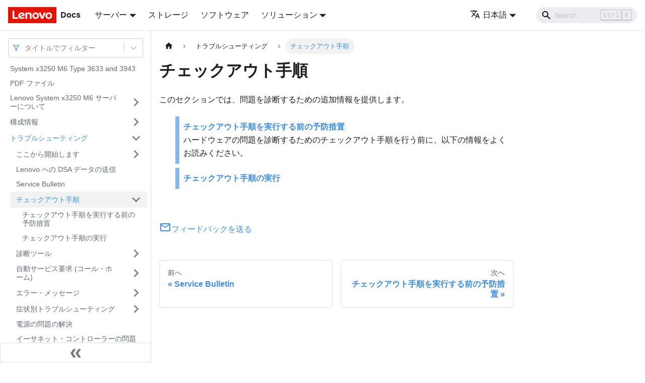

--- FILE ---
content_type: text/html; charset=UTF-8
request_url: https://pubs.lenovo.com/x3250-m6/ja/c_checkout_procedure
body_size: 6753
content:
<!doctype html>
<html lang="ja" dir="ltr" class="docs-wrapper docs-doc-page docs-version-current plugin-docs plugin-id-default docs-doc-id-c_checkout_procedure" data-has-hydrated="false">
<head>
<meta charset="UTF-8">

<title data-rh="true">チェックアウト手順 | System x3250 M6 | Lenovo Docs</title><meta data-rh="true" name="viewport" content="width=device-width,initial-scale=1"><meta data-rh="true" name="twitter:card" content="summary_large_image"><meta data-rh="true" property="og:image" content="https://pubs.lenovo.com/img/lenovodocs.png"><meta data-rh="true" name="twitter:image" content="https://pubs.lenovo.com/img/lenovodocs.png"><meta data-rh="true" property="og:url" content="https://pubs.lenovo.com/x3250-m6/ja/c_checkout_procedure"><meta data-rh="true" name="docusaurus_locale" content="ja"><meta data-rh="true" name="docsearch:language" content="ja"><meta data-rh="true" name="og:site_name" content="Lenovo Documentation"><meta data-rh="true" name="robots" content="noindex nocache max-image-preview:large"><meta data-rh="true" name="docusaurus_version" content="current"><meta data-rh="true" name="docusaurus_tag" content="docs-default-current"><meta data-rh="true" name="docsearch:version" content="current"><meta data-rh="true" name="docsearch:docusaurus_tag" content="docs-default-current"><meta data-rh="true" property="og:title" content="チェックアウト手順 | System x3250 M6 | Lenovo Docs"><meta data-rh="true" name="description" content="このセクションでは、問題を診断するための追加情報を提供します。"><meta data-rh="true" property="og:description" content="このセクションでは、問題を診断するための追加情報を提供します。"><link data-rh="true" rel="icon" href="/x3250-m6/ja/img/favicon.ico"><link data-rh="true" rel="canonical" href="https://pubs.lenovo.com/x3250-m6/ja/c_checkout_procedure"><link data-rh="true" rel="alternate" href="https://pubs.lenovo.com/x3250-m6/c_checkout_procedure" hreflang="en"><link data-rh="true" rel="alternate" href="https://pubs.lenovo.com/x3250-m6/de/c_checkout_procedure" hreflang="de"><link data-rh="true" rel="alternate" href="https://pubs.lenovo.com/x3250-m6/es/c_checkout_procedure" hreflang="es"><link data-rh="true" rel="alternate" href="https://pubs.lenovo.com/x3250-m6/fr/c_checkout_procedure" hreflang="fr"><link data-rh="true" rel="alternate" href="https://pubs.lenovo.com/x3250-m6/it/c_checkout_procedure" hreflang="it"><link data-rh="true" rel="alternate" href="https://pubs.lenovo.com/x3250-m6/ja/c_checkout_procedure" hreflang="ja"><link data-rh="true" rel="alternate" href="https://pubs.lenovo.com/x3250-m6/ko/c_checkout_procedure" hreflang="ko"><link data-rh="true" rel="alternate" href="https://pubs.lenovo.com/x3250-m6/pt-BR/c_checkout_procedure" hreflang="pt-BR"><link data-rh="true" rel="alternate" href="https://pubs.lenovo.com/x3250-m6/ru/c_checkout_procedure" hreflang="ru"><link data-rh="true" rel="alternate" href="https://pubs.lenovo.com/x3250-m6/th/c_checkout_procedure" hreflang="th"><link data-rh="true" rel="alternate" href="https://pubs.lenovo.com/x3250-m6/zh-CN/c_checkout_procedure" hreflang="zh-CN"><link data-rh="true" rel="alternate" href="https://pubs.lenovo.com/x3250-m6/zh-TW/c_checkout_procedure" hreflang="zh-TW"><link data-rh="true" rel="alternate" href="https://pubs.lenovo.com/x3250-m6/c_checkout_procedure" hreflang="x-default"><link rel="preconnect" href="https://www.google-analytics.com">
<link rel="preconnect" href="https://www.googletagmanager.com">
<script async src="https://www.googletagmanager.com/gtag/js?id=G-XM7YNY3PYK"></script>
<script>function gtag(){dataLayer.push(arguments)}window.dataLayer=window.dataLayer||[],gtag("js",new Date),gtag("config","G-XM7YNY3PYK",{anonymize_ip:!0})</script><link rel="stylesheet" href="/x3250-m6/ja/assets/css/styles.db31c32e.css">
<link rel="preload" href="/x3250-m6/ja/assets/js/runtime~main.9e06b08f.js" as="script">
<link rel="preload" href="/x3250-m6/ja/assets/js/main.751136b1.js" as="script">
</head>
<body class="navigation-with-keyboard">
<script>!function(){function t(t){document.documentElement.setAttribute("data-theme",t)}var e=function(){var t=null;try{t=new URLSearchParams(window.location.search).get("docusaurus-theme")}catch(t){}return t}()||function(){var t=null;try{t=localStorage.getItem("theme")}catch(t){}return t}();t(null!==e?e:"light")}()</script><div id="__docusaurus">
<div role="region" aria-label="メインコンテンツまでスキップ"><a class="skipToContent_FR4N" href="#__docusaurus_skipToContent_fallback">メインコンテンツまでスキップ</a></div><nav aria-label="Main" class="navbar navbar--fixed-top navbarHideable_glH5"><div class="navbar__inner"><div class="navbar__items"><button aria-label="Toggle navigation bar" aria-expanded="false" class="navbar__toggle clean-btn" type="button"><svg width="30" height="30" viewBox="0 0 30 30" aria-hidden="true"><path stroke="currentColor" stroke-linecap="round" stroke-miterlimit="10" stroke-width="2" d="M4 7h22M4 15h22M4 23h22"></path></svg></button><a href="https://pubs.lenovo.com/ja/" target="_self" rel="noopener noreferrer" class="navbar__brand"><div class="navbar__logo"><img src="/x3250-m6/ja/img/lenovo.png" alt="Lenovo Logo" class="themedImage_zFba themedImage--light_SMtw" height="32" width="96"><img src="/x3250-m6/ja/img/lenovo.png" alt="Lenovo Logo" class="themedImage_zFba themedImage--dark_SHhT" height="32" width="96"></div><b class="navbar__title text--truncate">Docs</b></a><div class="navbar__item dropdown dropdown--hoverable"><a href="#" aria-haspopup="true" aria-expanded="false" role="button" class="navbar__link">サーバー</a><ul class="dropdown__menu"><li><a href="https://pubs.lenovo.com/ja/thinksystem" target="_self" rel="noopener noreferrer" class="dropdown__link externalLink-none">ThinkSystem<svg width="12" height="12" aria-hidden="true" viewBox="0 0 24 24" class="iconExternalLink_SHu7"><path fill="currentColor" d="M21 13v10h-21v-19h12v2h-10v15h17v-8h2zm3-12h-10.988l4.035 4-6.977 7.07 2.828 2.828 6.977-7.07 4.125 4.172v-11z"></path></svg></a></li><li><a href="https://pubs.lenovo.com/ja/thinkedge" target="_self" rel="noopener noreferrer" class="dropdown__link externalLink-none">ThinkEdge<svg width="12" height="12" aria-hidden="true" viewBox="0 0 24 24" class="iconExternalLink_SHu7"><path fill="currentColor" d="M21 13v10h-21v-19h12v2h-10v15h17v-8h2zm3-12h-10.988l4.035 4-6.977 7.07 2.828 2.828 6.977-7.07 4.125 4.172v-11z"></path></svg></a></li><li><a href="https://pubs.lenovo.com/ja/systemx" target="_self" rel="noopener noreferrer" class="dropdown__link externalLink-none">System x<svg width="12" height="12" aria-hidden="true" viewBox="0 0 24 24" class="iconExternalLink_SHu7"><path fill="currentColor" d="M21 13v10h-21v-19h12v2h-10v15h17v-8h2zm3-12h-10.988l4.035 4-6.977 7.07 2.828 2.828 6.977-7.07 4.125 4.172v-11z"></path></svg></a></li><li><a href="https://serveroption.lenovo.com/" target="_blank" rel="noopener noreferrer" class="dropdown__link">Option<svg width="12" height="12" aria-hidden="true" viewBox="0 0 24 24" class="iconExternalLink_SHu7"><path fill="currentColor" d="M21 13v10h-21v-19h12v2h-10v15h17v-8h2zm3-12h-10.988l4.035 4-6.977 7.07 2.828 2.828 6.977-7.07 4.125 4.172v-11z"></path></svg></a></li></ul></div><a href="https://pubs.lenovo.com/ja/storage" target="_self" rel="noopener noreferrer" class="navbar__item navbar__link externalLink-none">ストレージ<svg width="13.5" height="13.5" aria-hidden="true" viewBox="0 0 24 24" class="iconExternalLink_SHu7"><path fill="currentColor" d="M21 13v10h-21v-19h12v2h-10v15h17v-8h2zm3-12h-10.988l4.035 4-6.977 7.07 2.828 2.828 6.977-7.07 4.125 4.172v-11z"></path></svg></a><a href="https://pubs.lenovo.com/ja/software" target="_self" rel="noopener noreferrer" class="navbar__item navbar__link externalLink-none">ソフトウェア<svg width="13.5" height="13.5" aria-hidden="true" viewBox="0 0 24 24" class="iconExternalLink_SHu7"><path fill="currentColor" d="M21 13v10h-21v-19h12v2h-10v15h17v-8h2zm3-12h-10.988l4.035 4-6.977 7.07 2.828 2.828 6.977-7.07 4.125 4.172v-11z"></path></svg></a><div class="navbar__item dropdown dropdown--hoverable"><a href="#" aria-haspopup="true" aria-expanded="false" role="button" class="navbar__link">ソリューション</a><ul class="dropdown__menu"><li><a href="https://pubs.lenovo.com/ja/thinkagile" target="_self" rel="noopener noreferrer" class="dropdown__link externalLink-none">ThinkAgile<svg width="12" height="12" aria-hidden="true" viewBox="0 0 24 24" class="iconExternalLink_SHu7"><path fill="currentColor" d="M21 13v10h-21v-19h12v2h-10v15h17v-8h2zm3-12h-10.988l4.035 4-6.977 7.07 2.828 2.828 6.977-7.07 4.125 4.172v-11z"></path></svg></a></li><li><a href="https://pubs.lenovo.com/ja/water-cooling-solution" target="_self" rel="noopener noreferrer" class="dropdown__link externalLink-none">Water Cooling Solution<svg width="12" height="12" aria-hidden="true" viewBox="0 0 24 24" class="iconExternalLink_SHu7"><path fill="currentColor" d="M21 13v10h-21v-19h12v2h-10v15h17v-8h2zm3-12h-10.988l4.035 4-6.977 7.07 2.828 2.828 6.977-7.07 4.125 4.172v-11z"></path></svg></a></li></ul></div></div><div class="navbar__items navbar__items--right"><div class="navbar__item dropdown dropdown--hoverable dropdown--right"><a href="#" aria-haspopup="true" aria-expanded="false" role="button" class="navbar__link"><svg viewBox="0 0 24 24" width="20" height="20" aria-hidden="true" class="iconLanguage_DSK9"><path fill="currentColor" d="M12.87 15.07l-2.54-2.51.03-.03c1.74-1.94 2.98-4.17 3.71-6.53H17V4h-7V2H8v2H1v1.99h11.17C11.5 7.92 10.44 9.75 9 11.35 8.07 10.32 7.3 9.19 6.69 8h-2c.73 1.63 1.73 3.17 2.98 4.56l-5.09 5.02L4 19l5-5 3.11 3.11.76-2.04zM18.5 10h-2L12 22h2l1.12-3h4.75L21 22h2l-4.5-12zm-2.62 7l1.62-4.33L19.12 17h-3.24z"></path></svg>日本語</a><ul class="dropdown__menu"><li><a href="/x3250-m6/c_checkout_procedure" target="_self" rel="noopener noreferrer" class="dropdown__link" lang="en">English</a></li><li><a href="/x3250-m6/de/c_checkout_procedure" target="_self" rel="noopener noreferrer" class="dropdown__link" lang="de">Deutsch</a></li><li><a href="/x3250-m6/es/c_checkout_procedure" target="_self" rel="noopener noreferrer" class="dropdown__link" lang="es">Español</a></li><li><a href="/x3250-m6/fr/c_checkout_procedure" target="_self" rel="noopener noreferrer" class="dropdown__link" lang="fr">Français</a></li><li><a href="/x3250-m6/it/c_checkout_procedure" target="_self" rel="noopener noreferrer" class="dropdown__link" lang="it">Italiano</a></li><li><a href="/x3250-m6/ja/c_checkout_procedure" target="_self" rel="noopener noreferrer" class="dropdown__link dropdown__link--active" lang="ja">日本語</a></li><li><a href="/x3250-m6/ko/c_checkout_procedure" target="_self" rel="noopener noreferrer" class="dropdown__link" lang="ko">한국어</a></li><li><a href="/x3250-m6/pt-BR/c_checkout_procedure" target="_self" rel="noopener noreferrer" class="dropdown__link" lang="pt-BR">Português do Brasil</a></li><li><a href="/x3250-m6/ru/c_checkout_procedure" target="_self" rel="noopener noreferrer" class="dropdown__link" lang="ru">Русский</a></li><li><a href="/x3250-m6/th/c_checkout_procedure" target="_self" rel="noopener noreferrer" class="dropdown__link" lang="th">ภาษาไทย</a></li><li><a href="/x3250-m6/zh-CN/c_checkout_procedure" target="_self" rel="noopener noreferrer" class="dropdown__link" lang="zh-CN">简体中文</a></li><li><a href="/x3250-m6/zh-TW/c_checkout_procedure" target="_self" rel="noopener noreferrer" class="dropdown__link" lang="zh-TW">繁體中文</a></li></ul></div><div class="searchBox_BlU4"><div class="navbar__search searchBarContainer_h4SQ"><input placeholder="Search" aria-label="Search" class="navbar__search-input"><div class="loadingRing_kmHx searchBarLoadingRing_AT3w"><div></div><div></div><div></div><div></div></div></div></div></div></div><div role="presentation" class="navbar-sidebar__backdrop"></div></nav><div id="__docusaurus_skipToContent_fallback" class="main-wrapper mainWrapper_OJKY docsWrapper_a8OH"><button aria-label="先頭へ戻る" class="clean-btn theme-back-to-top-button backToTopButton_xZQ7" type="button"></button><div class="docPage_LEBb"><aside class="theme-doc-sidebar-container docSidebarContainer_TOXn"><div class="sidebarViewport_swqP"><div class="sidebar_TiFu sidebarWithHideableNavbar_b5mb"><a href="https://pubs.lenovo.com/ja/" target="_self" rel="noopener noreferrer" tabindex="-1" class="sidebarLogo_Jpyc"><img src="/x3250-m6/ja/img/lenovo.png" alt="Lenovo Logo" class="themedImage_zFba themedImage--light_SMtw" height="32" width="96"><img src="/x3250-m6/ja/img/lenovo.png" alt="Lenovo Logo" class="themedImage_zFba themedImage--dark_SHhT" height="32" width="96"><b>Docs</b></a><nav aria-label="Docs sidebar" class="menu thin-scrollbar menu_Y1UP"><style data-emotion="css b62m3t-container">.css-b62m3t-container{position:relative;box-sizing:border-box;}</style><div class="titleFilter_mcU3 css-b62m3t-container"><style data-emotion="css 7pg0cj-a11yText">.css-7pg0cj-a11yText{z-index:9999;border:0;clip:rect(1px, 1px, 1px, 1px);height:1px;width:1px;position:absolute;overflow:hidden;padding:0;white-space:nowrap;}</style><span id="react-select-909-live-region" class="css-7pg0cj-a11yText"></span><span aria-live="polite" aria-atomic="false" aria-relevant="additions text" role="log" class="css-7pg0cj-a11yText"></span><style data-emotion="css 13cymwt-control">.css-13cymwt-control{-webkit-align-items:center;-webkit-box-align:center;-ms-flex-align:center;align-items:center;cursor:default;display:-webkit-box;display:-webkit-flex;display:-ms-flexbox;display:flex;-webkit-box-flex-wrap:wrap;-webkit-flex-wrap:wrap;-ms-flex-wrap:wrap;flex-wrap:wrap;-webkit-box-pack:justify;-webkit-justify-content:space-between;justify-content:space-between;min-height:38px;outline:0!important;position:relative;-webkit-transition:all 100ms;transition:all 100ms;background-color:hsl(0, 0%, 100%);border-color:hsl(0, 0%, 80%);border-radius:4px;border-style:solid;border-width:1px;box-sizing:border-box;}.css-13cymwt-control:hover{border-color:hsl(0, 0%, 70%);}</style><div class="title-filter__control css-13cymwt-control"><svg stroke="currentColor" fill="none" stroke-width="2" viewBox="0 0 24 24" stroke-linecap="round" stroke-linejoin="round" class="titleFilterIcon_Fmk3" height="1em" width="1em" xmlns="http://www.w3.org/2000/svg"><polygon points="22 3 2 3 10 12.46 10 19 14 21 14 12.46 22 3"></polygon></svg> <style data-emotion="css hlgwow">.css-hlgwow{-webkit-align-items:center;-webkit-box-align:center;-ms-flex-align:center;align-items:center;display:grid;-webkit-flex:1;-ms-flex:1;flex:1;-webkit-box-flex-wrap:wrap;-webkit-flex-wrap:wrap;-ms-flex-wrap:wrap;flex-wrap:wrap;-webkit-overflow-scrolling:touch;position:relative;overflow:hidden;padding:2px 8px;box-sizing:border-box;}</style><div class="title-filter__value-container css-hlgwow"><style data-emotion="css 1jqq78o-placeholder">.css-1jqq78o-placeholder{grid-area:1/1/2/3;color:hsl(0, 0%, 50%);margin-left:2px;margin-right:2px;box-sizing:border-box;}</style><div class="title-filter__placeholder css-1jqq78o-placeholder" id="react-select-909-placeholder">タイトルでフィルター</div><style data-emotion="css 19bb58m">.css-19bb58m{visibility:visible;-webkit-flex:1 1 auto;-ms-flex:1 1 auto;flex:1 1 auto;display:inline-grid;grid-area:1/1/2/3;grid-template-columns:0 min-content;margin:2px;padding-bottom:2px;padding-top:2px;color:hsl(0, 0%, 20%);box-sizing:border-box;}.css-19bb58m:after{content:attr(data-value) " ";visibility:hidden;white-space:pre;grid-area:1/2;font:inherit;min-width:2px;border:0;margin:0;outline:0;padding:0;}</style><div class="title-filter__input-container css-19bb58m" data-value=""><input class="title-filter__input" style="label:input;color:inherit;background:0;opacity:1;width:100%;grid-area:1 / 2;font:inherit;min-width:2px;border:0;margin:0;outline:0;padding:0" autocapitalize="none" autocomplete="off" autocorrect="off" id="react-select-909-input" spellcheck="false" tabindex="0" aria-autocomplete="list" aria-expanded="false" aria-haspopup="true" role="combobox" aria-activedescendant="" aria-describedby="react-select-909-placeholder"></div></div><style data-emotion="css 1wy0on6">.css-1wy0on6{-webkit-align-items:center;-webkit-box-align:center;-ms-flex-align:center;align-items:center;-webkit-align-self:stretch;-ms-flex-item-align:stretch;align-self:stretch;display:-webkit-box;display:-webkit-flex;display:-ms-flexbox;display:flex;-webkit-flex-shrink:0;-ms-flex-negative:0;flex-shrink:0;box-sizing:border-box;}</style><div class="title-filter__indicators css-1wy0on6"><style data-emotion="css 1u9des2-indicatorSeparator">.css-1u9des2-indicatorSeparator{-webkit-align-self:stretch;-ms-flex-item-align:stretch;align-self:stretch;width:1px;background-color:hsl(0, 0%, 80%);margin-bottom:8px;margin-top:8px;box-sizing:border-box;}</style><span class="title-filter__indicator-separator css-1u9des2-indicatorSeparator"></span><style data-emotion="css 1xc3v61-indicatorContainer">.css-1xc3v61-indicatorContainer{display:-webkit-box;display:-webkit-flex;display:-ms-flexbox;display:flex;-webkit-transition:color 150ms;transition:color 150ms;color:hsl(0, 0%, 80%);padding:8px;box-sizing:border-box;}.css-1xc3v61-indicatorContainer:hover{color:hsl(0, 0%, 60%);}</style><div class="title-filter__indicator title-filter__dropdown-indicator css-1xc3v61-indicatorContainer" aria-hidden="true"><style data-emotion="css 8mmkcg">.css-8mmkcg{display:inline-block;fill:currentColor;line-height:1;stroke:currentColor;stroke-width:0;}</style><svg height="20" width="20" viewBox="0 0 20 20" aria-hidden="true" focusable="false" class="css-8mmkcg"><path d="M4.516 7.548c0.436-0.446 1.043-0.481 1.576 0l3.908 3.747 3.908-3.747c0.533-0.481 1.141-0.446 1.574 0 0.436 0.445 0.408 1.197 0 1.615-0.406 0.418-4.695 4.502-4.695 4.502-0.217 0.223-0.502 0.335-0.787 0.335s-0.57-0.112-0.789-0.335c0 0-4.287-4.084-4.695-4.502s-0.436-1.17 0-1.615z"></path></svg></div></div></div></div><ul class="theme-doc-sidebar-menu menu__list"><li class="theme-doc-sidebar-item-link theme-doc-sidebar-item-link-level-1 menu__list-item"><a class="menu__link" href="/x3250-m6/ja/">System x3250 M6 Type 3633 and 3943</a></li><li class="theme-doc-sidebar-item-link theme-doc-sidebar-item-link-level-1 menu__list-item"><a class="menu__link" href="/x3250-m6/ja/printable_doc">PDF ファイル</a></li><li class="theme-doc-sidebar-item-category theme-doc-sidebar-item-category-level-1 menu__list-item menu__list-item--collapsed"><div class="menu__list-item-collapsible"><a class="menu__link menu__link--sublist" aria-expanded="false" href="/x3250-m6/ja/c_introduction">Lenovo System x3250 M6 サーバーについて</a><button aria-label="サイドバーのカテゴリー「Lenovo System x3250 M6 サーバーについて」を開く・閉じる" type="button" class="clean-btn menu__caret"></button></div></li><li class="theme-doc-sidebar-item-category theme-doc-sidebar-item-category-level-1 menu__list-item menu__list-item--collapsed"><div class="menu__list-item-collapsible"><a class="menu__link menu__link--sublist" aria-expanded="false" href="/x3250-m6/ja/c_configuration_info">構成情報</a><button aria-label="サイドバーのカテゴリー「構成情報」を開く・閉じる" type="button" class="clean-btn menu__caret"></button></div></li><li class="theme-doc-sidebar-item-category theme-doc-sidebar-item-category-level-1 menu__list-item"><div class="menu__list-item-collapsible"><a class="menu__link menu__link--sublist menu__link--active" aria-expanded="true" href="/x3250-m6/ja/c_troubleshooting">トラブルシューティング</a><button aria-label="サイドバーのカテゴリー「トラブルシューティング」を開く・閉じる" type="button" class="clean-btn menu__caret"></button></div><ul style="display:block;overflow:visible;height:auto" class="menu__list"><li class="theme-doc-sidebar-item-category theme-doc-sidebar-item-category-level-2 menu__list-item menu__list-item--collapsed"><div class="menu__list-item-collapsible"><a class="menu__link menu__link--sublist" aria-expanded="false" tabindex="0" href="/x3250-m6/ja/kh9_r_starthere">ここから開始します</a><button aria-label="サイドバーのカテゴリー「ここから開始します」を開く・閉じる" type="button" class="clean-btn menu__caret"></button></div></li><li class="theme-doc-sidebar-item-link theme-doc-sidebar-item-link-level-2 menu__list-item"><a class="menu__link" tabindex="0" href="/x3250-m6/ja/t_send_dsa_data">Lenovo への DSA データの送信</a></li><li class="theme-doc-sidebar-item-link theme-doc-sidebar-item-link-level-2 menu__list-item"><a class="menu__link" tabindex="0" href="/x3250-m6/ja/c_service_bulletins">Service Bulletin</a></li><li class="theme-doc-sidebar-item-category theme-doc-sidebar-item-category-level-2 menu__list-item"><div class="menu__list-item-collapsible menu__list-item-collapsible--active"><a class="menu__link menu__link--sublist menu__link--active" aria-current="page" aria-expanded="true" tabindex="0" href="/x3250-m6/ja/c_checkout_procedure">チェックアウト手順</a><button aria-label="サイドバーのカテゴリー「チェックアウト手順」を開く・閉じる" type="button" class="clean-btn menu__caret"></button></div><ul style="display:block;overflow:visible;height:auto" class="menu__list"><li class="theme-doc-sidebar-item-link theme-doc-sidebar-item-link-level-3 menu__list-item"><a class="menu__link" tabindex="0" href="/x3250-m6/ja/c_about_checkout_procedure">チェックアウト手順を実行する前の予防措置</a></li><li class="theme-doc-sidebar-item-link theme-doc-sidebar-item-link-level-3 menu__list-item"><a class="menu__link" tabindex="0" href="/x3250-m6/ja/t_perform_checkout_procedure">チェックアウト手順の実行</a></li></ul></li><li class="theme-doc-sidebar-item-category theme-doc-sidebar-item-category-level-2 menu__list-item menu__list-item--collapsed"><div class="menu__list-item-collapsible"><a class="menu__link menu__link--sublist" aria-expanded="false" tabindex="0" href="/x3250-m6/ja/r_diagostic_tools">診断ツール</a><button aria-label="サイドバーのカテゴリー「診断ツール」を開く・閉じる" type="button" class="clean-btn menu__caret"></button></div></li><li class="theme-doc-sidebar-item-category theme-doc-sidebar-item-category-level-2 menu__list-item menu__list-item--collapsed"><div class="menu__list-item-collapsible"><a class="menu__link menu__link--sublist" aria-expanded="false" tabindex="0" href="/x3250-m6/ja/c_automated_service_request">自動サービス要求 (コール・ホーム)</a><button aria-label="サイドバーのカテゴリー「自動サービス要求 (コール・ホーム)」を開く・閉じる" type="button" class="clean-btn menu__caret"></button></div></li><li class="theme-doc-sidebar-item-category theme-doc-sidebar-item-category-level-2 menu__list-item menu__list-item--collapsed"><div class="menu__list-item-collapsible"><a class="menu__link menu__link--sublist" aria-expanded="false" tabindex="0" href="/x3250-m6/ja/c_error_messages">エラー・メッセージ</a><button aria-label="サイドバーのカテゴリー「エラー・メッセージ」を開く・閉じる" type="button" class="clean-btn menu__caret"></button></div></li><li class="theme-doc-sidebar-item-category theme-doc-sidebar-item-category-level-2 menu__list-item menu__list-item--collapsed"><div class="menu__list-item-collapsible"><a class="menu__link menu__link--sublist" aria-expanded="false" tabindex="0" href="/x3250-m6/ja/t_troubleshooting_symptom">症状別トラブルシューティング</a><button aria-label="サイドバーのカテゴリー「症状別トラブルシューティング」を開く・閉じる" type="button" class="clean-btn menu__caret"></button></div></li><li class="theme-doc-sidebar-item-link theme-doc-sidebar-item-link-level-2 menu__list-item"><a class="menu__link" tabindex="0" href="/x3250-m6/ja/t_solving_power_problems">電源の問題の解決</a></li><li class="theme-doc-sidebar-item-link theme-doc-sidebar-item-link-level-2 menu__list-item"><a class="menu__link" tabindex="0" href="/x3250-m6/ja/t_solving_ethernet_problems">イーサネット・コントローラーの問題の解決</a></li><li class="theme-doc-sidebar-item-link theme-doc-sidebar-item-link-level-2 menu__list-item"><a class="menu__link" tabindex="0" href="/x3250-m6/ja/t_solving_undetermined_problems">未解決問題の解決</a></li><li class="theme-doc-sidebar-item-link theme-doc-sidebar-item-link-level-2 menu__list-item"><a class="menu__link" tabindex="0" href="/x3250-m6/ja/c_problem_determination_tips">問題判別のヒント</a></li><li class="theme-doc-sidebar-item-category theme-doc-sidebar-item-category-level-2 menu__list-item menu__list-item--collapsed"><div class="menu__list-item-collapsible"><a class="menu__link menu__link--sublist" aria-expanded="false" tabindex="0" href="/x3250-m6/ja/c_recovering_server_firmware">サーバー・ファームウェアのリカバリー (UEFI 更新の失敗)</a><button aria-label="サイドバーのカテゴリー「サーバー・ファームウェアのリカバリー (UEFI 更新の失敗)」を開く・閉じる" type="button" class="clean-btn menu__caret"></button></div></li><li class="theme-doc-sidebar-item-link theme-doc-sidebar-item-link-level-2 menu__list-item"><a class="menu__link" tabindex="0" href="/x3250-m6/ja/t_abr">自動ブート・リカバリー (ABR)</a></li><li class="theme-doc-sidebar-item-link theme-doc-sidebar-item-link-level-2 menu__list-item"><a class="menu__link" tabindex="0" href="/x3250-m6/ja/c_nx_boot_failure">Nx 回ブート失敗</a></li></ul></li><li class="theme-doc-sidebar-item-category theme-doc-sidebar-item-category-level-1 menu__list-item menu__list-item--collapsed"><div class="menu__list-item-collapsible"><a class="menu__link menu__link--sublist" aria-expanded="false" href="/x3250-m6/ja/c_parts_listing">部品リスト、Lenovo System x3250 M6</a><button aria-label="サイドバーのカテゴリー「部品リスト、Lenovo System x3250 M6」を開く・閉じる" type="button" class="clean-btn menu__caret"></button></div></li><li class="theme-doc-sidebar-item-category theme-doc-sidebar-item-category-level-1 menu__list-item menu__list-item--collapsed"><div class="menu__list-item-collapsible"><a class="menu__link menu__link--sublist" aria-expanded="false" href="/x3250-m6/ja/c_replacing_components">サーバー・コンポーネントの取り外しと取り付け</a><button aria-label="サイドバーのカテゴリー「サーバー・コンポーネントの取り外しと取り付け」を開く・閉じる" type="button" class="clean-btn menu__caret"></button></div></li><li class="theme-doc-sidebar-item-category theme-doc-sidebar-item-category-level-1 menu__list-item menu__list-item--collapsed"><div class="menu__list-item-collapsible"><a class="menu__link menu__link--sublist" aria-expanded="false" href="/x3250-m6/ja/kh9_r_getting_help_and_technical_assistance">ヘルプおよび技術サポートの入手</a><button aria-label="サイドバーのカテゴリー「ヘルプおよび技術サポートの入手」を開く・閉じる" type="button" class="clean-btn menu__caret"></button></div></li></ul><div class="sidebar-resource-links"><hr><div><a href="https://lenovopress.lenovo.com/lp0096-system-x3250-m6-intel-xeon-e3-1200-v5-core-i3-pentium-celeron-g-series" class="menu__link" target="_BLANK"><img height="24" width="24" src="https://pubs.lenovo.com/img/lenovopress.png"><span class="sidebarLinks-name">System x3250 M6 Product Guide</span><div><svg stroke="currentColor" fill="currentColor" stroke-width="0" viewBox="0 0 512 512" height="0.875rem" width="0.875rem" xmlns="http://www.w3.org/2000/svg"><path d="M432,320H400a16,16,0,0,0-16,16V448H64V128H208a16,16,0,0,0,16-16V80a16,16,0,0,0-16-16H48A48,48,0,0,0,0,112V464a48,48,0,0,0,48,48H400a48,48,0,0,0,48-48V336A16,16,0,0,0,432,320ZM488,0h-128c-21.37,0-32.05,25.91-17,41l35.73,35.73L135,320.37a24,24,0,0,0,0,34L157.67,377a24,24,0,0,0,34,0L435.28,133.32,471,169c15,15,41,4.5,41-17V24A24,24,0,0,0,488,0Z"></path></svg></div></a></div></div></nav><button type="button" title="サイドバーを隠す" aria-label="サイドバーを隠す" class="button button--secondary button--outline collapseSidebarButton_e0pa"><svg width="20" height="20" aria-hidden="true" class="collapseSidebarButtonIcon_KEWD"><g fill="#7a7a7a"><path d="M9.992 10.023c0 .2-.062.399-.172.547l-4.996 7.492a.982.982 0 01-.828.454H1c-.55 0-1-.453-1-1 0-.2.059-.403.168-.551l4.629-6.942L.168 3.078A.939.939 0 010 2.528c0-.548.45-.997 1-.997h2.996c.352 0 .649.18.828.45L9.82 9.472c.11.148.172.347.172.55zm0 0"></path><path d="M19.98 10.023c0 .2-.058.399-.168.547l-4.996 7.492a.987.987 0 01-.828.454h-3c-.547 0-.996-.453-.996-1 0-.2.059-.403.168-.551l4.625-6.942-4.625-6.945a.939.939 0 01-.168-.55 1 1 0 01.996-.997h3c.348 0 .649.18.828.45l4.996 7.492c.11.148.168.347.168.55zm0 0"></path></g></svg></button></div></div></aside><main class="docMainContainer_LQPs"><div class="container padding-top--md padding-bottom--lg"><div class="row"><div class="col docItemCol_vI4R"><div class="docItemContainer_PSqr"><article><nav class="theme-doc-breadcrumbs breadcrumbsContainer_DwUf" aria-label="パンくずリストのナビゲーション"><ul class="breadcrumbs" itemscope="" itemtype="https://schema.org/BreadcrumbList"><li class="breadcrumbs__item"><a aria-label="ホームページ" class="breadcrumbs__link" href="/x3250-m6/ja/"><svg viewBox="0 0 24 24" class="breadcrumbHomeIcon_Ppp2"><path d="M10 19v-5h4v5c0 .55.45 1 1 1h3c.55 0 1-.45 1-1v-7h1.7c.46 0 .68-.57.33-.87L12.67 3.6c-.38-.34-.96-.34-1.34 0l-8.36 7.53c-.34.3-.13.87.33.87H5v7c0 .55.45 1 1 1h3c.55 0 1-.45 1-1z" fill="currentColor"></path></svg></a></li><li itemscope="" itemprop="itemListElement" itemtype="https://schema.org/ListItem" class="breadcrumbs__item"><a class="breadcrumbs__link" itemprop="item" href="/x3250-m6/ja/c_troubleshooting"><span itemprop="name">トラブルシューティング</span></a><meta itemprop="position" content="1"></li><li itemscope="" itemprop="itemListElement" itemtype="https://schema.org/ListItem" class="breadcrumbs__item breadcrumbs__item--active"><span class="breadcrumbs__link" itemprop="name">チェックアウト手順</span><meta itemprop="position" content="2"></li></ul></nav><div class="theme-doc-markdown markdown"><h1>チェックアウト手順</h1><p class="shortdesc">このセクションでは、問題を診断するための追加情報を提供します。</p><div class="related-links"><ul class="ullinks"><li class="link ulchildlink"><strong><a href="/x3250-m6/ja/c_about_checkout_procedure">チェックアウト手順を実行する前の予防措置</a></strong><br>ハードウェアの問題を診断するためのチェックアウト手順を行う前に、以下の情報をよくお読みください。</li><li class="link ulchildlink"><strong><a href="/x3250-m6/ja/t_perform_checkout_procedure">チェックアウト手順の実行</a></strong><br></li></ul></div><div></div></div><div class="feedback docusaurus-mt-lg" style="color:#ccc"><svg stroke="currentColor" fill="currentColor" stroke-width="0" viewBox="0 0 24 24" class="react-icons" height="1.5em" width="1.5em" xmlns="http://www.w3.org/2000/svg"><path fill="none" d="M0 0h24v24H0V0z"></path><path d="M20 4H4c-1.1 0-1.99.9-1.99 2L2 18c0 1.1.9 2 2 2h16c1.1 0 2-.9 2-2V6c0-1.1-.9-2-2-2zm0 14H4V8l8 5 8-5v10zm-8-7L4 6h16l-8 5z"></path></svg>フィードバックを送る</div></article><nav class="pagination-nav docusaurus-mt-lg" aria-label="ドキュメントページ"><a class="pagination-nav__link pagination-nav__link--prev" href="/x3250-m6/ja/c_service_bulletins"><div class="pagination-nav__sublabel">前へ</div><div class="pagination-nav__label">Service Bulletin</div></a><a class="pagination-nav__link pagination-nav__link--next" href="/x3250-m6/ja/c_about_checkout_procedure"><div class="pagination-nav__sublabel">次へ</div><div class="pagination-nav__label">チェックアウト手順を実行する前の予防措置</div></a></nav></div></div></div></div></main></div></div><footer class="footer footer--dark"><div class="container container-fluid"><div class="footer__bottom text--center"><div class="footer__copyright">© 2024 Lenovo. All rights reserved. <span class="lenovo-policy"><a href="https://www.lenovo.com/privacy/" target="_blank">Privacy Policy</a> | <a href="https://www.lenovo.com/us/en/legal/" target="_blank">Terms of Use</a></span></div></div></div></footer></div>
<script src="/x3250-m6/ja/assets/js/runtime~main.9e06b08f.js"></script>
<script src="/x3250-m6/ja/assets/js/main.751136b1.js"></script>
</body>
</html>

--- FILE ---
content_type: application/javascript
request_url: https://pubs.lenovo.com/x3250-m6/ja/assets/js/935f2afb.75f72a08.js
body_size: 47501
content:
"use strict";(self.webpackChunkdocs_importer=self.webpackChunkdocs_importer||[]).push([[80053],{1109:e=>{e.exports=JSON.parse('{"pluginId":"default","version":"current","label":"Next","banner":null,"badge":false,"noIndex":false,"className":"docs-version-current","isLast":true,"docsSidebars":{"docs":[{"type":"link","label":"System x3250 M6 Type 3633 and 3943","href":"/x3250-m6/ja/","docId":"product_page"},{"type":"link","label":"PDF \u30d5\u30a1\u30a4\u30eb","href":"/x3250-m6/ja/printable_doc","docId":"printable_doc"},{"label":"Lenovo System x3250 M6 \u30b5\u30fc\u30d0\u30fc\u306b\u3064\u3044\u3066","type":"category","items":[{"type":"link","label":"\u30b5\u30fc\u30d0\u30fc\u306e\u6a5f\u80fd\u304a\u3088\u3073\u4ed5\u69d8","href":"/x3250-m6/ja/r_features_specifications","docId":"r_features_specifications"},{"type":"link","label":"\u30b5\u30fc\u30d0\u30fc\u304c\u63d0\u4f9b\u3059\u308b\u6a5f\u80fd","href":"/x3250-m6/ja/c_what_server_offers","docId":"c_what_server_offers"},{"type":"link","label":"\u4fe1\u983c\u6027\u3001\u53ef\u7528\u6027\u3001\u304a\u3088\u3073\u4fdd\u5b88\u5bb9\u6613\u6027","href":"/x3250-m6/ja/c_realiability_availability_serviceability","docId":"c_realiability_availability_serviceability"},{"label":"\u30b5\u30fc\u30d0\u30fc\u306e\u96fb\u6e90\u30aa\u30f3/\u30aa\u30d5","type":"category","items":[{"type":"link","label":"\u30b5\u30fc\u30d0\u30fc\u306e\u96fb\u6e90\u3092\u30aa\u30f3\u306b\u3059\u308b","href":"/x3250-m6/ja/t_turn_on_server","docId":"t_turn_on_server"},{"type":"link","label":"\u30b5\u30fc\u30d0\u30fc\u306e\u96fb\u6e90\u3092\u30aa\u30d5\u306b\u3059\u308b","href":"/x3250-m6/ja/t_turn_off_server","docId":"t_turn_off_server"}],"collapsed":true,"collapsible":true,"href":"/x3250-m6/ja/c_server_power_features"},{"label":"\u30b3\u30f3\u30dd\u30fc\u30cd\u30f3\u30c8\u306e\u4f4d\u7f6e","type":"category","items":[{"type":"link","label":"\u524d\u9762\u56f3","href":"/x3250-m6/ja/c_front_view","docId":"c_front_view"},{"type":"link","label":"\u80cc\u9762\u56f3","href":"/x3250-m6/ja/c_rear_view","docId":"c_rear_view"},{"type":"link","label":"\u30aa\u30da\u30ec\u30fc\u30bf\u30fc\u60c5\u5831\u30d1\u30cd\u30eb","href":"/x3250-m6/ja/c_operator_information_panel","docId":"c_operator_information_panel"},{"type":"link","label":"\u30b5\u30fc\u30d0\u30fc\u30fb\u30b3\u30f3\u30dd\u30fc\u30cd\u30f3\u30c8","href":"/x3250-m6/ja/c_server_components","docId":"c_server_components"},{"type":"link","label":"\u30b7\u30b9\u30c6\u30e0\u30fb\u30dc\u30fc\u30c9\u30fb\u30b3\u30cd\u30af\u30bf\u30fc","href":"/x3250-m6/ja/c_system_board_interconnectors","docId":"c_system_board_interconnectors"},{"type":"link","label":"\u30b7\u30b9\u30c6\u30e0\u30fb\u30dc\u30fc\u30c9\u306e\u30b9\u30a4\u30c3\u30c1\u3068\u30b8\u30e3\u30f3\u30d1\u30fc","href":"/x3250-m6/ja/c_system_board_switches_jumpers","docId":"c_system_board_switches_jumpers"},{"type":"link","label":"\u30b7\u30b9\u30c6\u30e0\u30fb\u30dc\u30fc\u30c9 LED","href":"/x3250-m6/ja/c_system_board_leds","docId":"c_system_board_leds"}],"collapsed":true,"collapsible":true,"href":"/x3250-m6/ja/t_inst_optional_devices"},{"label":"\u5b89\u5168\u306b\u3064\u3044\u3066","type":"category","items":[{"type":"link","label":"\u30c8\u30ec\u30fc\u30cb\u30f3\u30b0\u3092\u53d7\u3051\u305f\u30b5\u30fc\u30d3\u30b9\u6280\u8853\u54e1\u5411\u3051\u306e\u30ac\u30a4\u30c9\u30e9\u30a4\u30f3","href":"/x3250-m6/ja/kh9_r_guidelines_for_trained_service_technicians","docId":"kh9_r_guidelines_for_trained_service_technicians"},{"type":"link","label":"\u5371\u967a\u306a\u72b6\u6cc1\u306e\u691c\u67fb","href":"/x3250-m6/ja/kh9_r_inspecting_for_unsafe_conditions","docId":"kh9_r_inspecting_for_unsafe_conditions"},{"type":"link","label":"\u96fb\u6c17\u6a5f\u5668\u306e\u4fdd\u5b88\u306e\u30ac\u30a4\u30c9\u30e9\u30a4\u30f3","href":"/x3250-m6/ja/kh9_r_guidelines_for_servicing_electrical_equipment","docId":"kh9_r_guidelines_for_servicing_electrical_equipment"},{"type":"link","label":"\u5b89\u5168\u306b\u3064\u3044\u3066","href":"/x3250-m6/ja/kh9_r_safety_statements","docId":"kh9_r_safety_statements"}],"collapsed":true,"collapsible":true,"href":"/x3250-m6/ja/kh9_r_safety"},{"label":"\u6ce8\u8a18","type":"category","items":[{"type":"link","label":"\u5546\u6a19","href":"/x3250-m6/ja/kh9_r_trademarks","docId":"kh9_r_trademarks"},{"type":"link","label":"\u91cd\u8981\u4e8b\u9805","href":"/x3250-m6/ja/kh9_r_important_notices","docId":"kh9_r_important_notices"},{"type":"link","label":"\u30ea\u30b5\u30a4\u30af\u30eb\u60c5\u5831","href":"/x3250-m6/ja/kh9_recycling","docId":"kh9_recycling"},{"type":"link","label":"\u7c92\u5b50\u6c5a\u67d3","href":"/x3250-m6/ja/kh9_r_particulate_contamination","docId":"kh9_r_particulate_contamination"},{"type":"link","label":"\u901a\u4fe1\u898f\u5236\u306e\u6ce8\u8a18","href":"/x3250-m6/ja/kh9_r_telecom_reg_statement","docId":"kh9_r_telecom_reg_statement"},{"label":"\u96fb\u6ce2\u969c\u5bb3\u81ea\u4e3b\u898f\u5236\u7279\u8a18\u4e8b\u9805","type":"category","items":[{"type":"link","label":"\u9023\u90a6\u901a\u4fe1\u59d4\u54e1\u4f1a (FCC) \u5ba3\u8a00\u66f8","href":"/x3250-m6/ja/kh9_r_fcc_statement","docId":"kh9_r_fcc_statement"},{"type":"link","label":"\u30ab\u30ca\u30c0\u5de5\u696d\u898f\u683c\u30af\u30e9\u30b9 A \u6392\u51fa\u91cf\u9069\u5408\u6027\u5ba3\u8a00","href":"/x3250-m6/ja/kh9_r_industry_canada_class_a_emission_compliance_statement","docId":"kh9_r_industry_canada_class_a_emission_compliance_statement"},{"type":"link","label":"Avis de conformit\xe9 \xe0 la r\xe9glementation d\'Industrie Canada","href":"/x3250-m6/ja/kh9_r_industry_canada_class_a_emission_compliance_statement_2","docId":"kh9_r_industry_canada_class_a_emission_compliance_statement_2"},{"type":"link","label":"\u30aa\u30fc\u30b9\u30c8\u30e9\u30ea\u30a2\u304a\u3088\u3073\u30cb\u30e5\u30fc\u30b8\u30fc\u30e9\u30f3\u30c9 Class A \u5ba3\u8a00\u66f8","href":"/x3250-m6/ja/kh9_r_australia_and_new_zealand_class_a_statement","docId":"kh9_r_australia_and_new_zealand_class_a_statement"},{"type":"link","label":"EU EMC \u6307\u4ee4\u9069\u5408\u6027\u5ba3\u8a00\u66f8","href":"/x3250-m6/ja/kh9_r_european_union_emc_directive_conformance_statement","docId":"kh9_r_european_union_emc_directive_conformance_statement"},{"type":"link","label":"\u30c9\u30a4\u30c4 Class A \u5ba3\u8a00\u66f8","href":"/x3250-m6/ja/kh9_r_germany_class_a_statement","docId":"kh9_r_germany_class_a_statement"},{"type":"link","label":"\u96fb\u78c1\u9069\u5408\u6027\u5ba3\u8a00 (\u65e5\u672c)","href":"/x3250-m6/ja/kh9_r_jp_emc_statements","docId":"kh9_r_jp_emc_statements"},{"type":"link","label":"\u97d3\u56fd\u901a\u4fe1\u59d4\u54e1\u4f1a (KCC) \u5ba3\u8a00\u66f8","href":"/x3250-m6/ja/kh9_r_korea_communications_commission_statement","docId":"kh9_r_korea_communications_commission_statement"},{"type":"link","label":"\u30ed\u30b7\u30a2\u96fb\u78c1\u59a8\u5bb3 (EMI) Class A \u5ba3\u8a00\u66f8","href":"/x3250-m6/ja/kh9_r_russia_emi_class_a_statement","docId":"kh9_r_russia_emi_class_a_statement"},{"type":"link","label":"\u4e2d\u83ef\u4eba\u6c11\u5171\u548c\u56fd Class A \u96fb\u5b50\u653e\u51fa\u5ba3\u8a00\u66f8","href":"/x3250-m6/ja/kh9_r_chinese_class_a_warning_statement","docId":"kh9_r_chinese_class_a_warning_statement"},{"type":"link","label":"\u53f0\u6e7e Class A \u9069\u5408\u6027\u5ba3\u8a00\u66f8","href":"/x3250-m6/ja/kh9_r_taiwanese_class_a_warning_statement","docId":"kh9_r_taiwanese_class_a_warning_statement"},{"type":"link","label":"\u53f0\u6e7e BSMI RoHS \u5ba3\u8a00","href":"/x3250-m6/ja/r_taiwanese_RoHS_statement","docId":"r_taiwanese_RoHS_statement"}],"collapsed":true,"collapsible":true,"href":"/x3250-m6/ja/kh9_r_electronic_emission_notices"}],"collapsed":true,"collapsible":true,"href":"/x3250-m6/ja/kh9_t_notices"}],"collapsed":true,"collapsible":true,"href":"/x3250-m6/ja/c_introduction"},{"label":"\u69cb\u6210\u60c5\u5831","type":"category","items":[{"type":"link","label":"\u30d5\u30a1\u30fc\u30e0\u30a6\u30a7\u30a2\u306e\u66f4\u65b0","href":"/x3250-m6/ja/c_updating_firmware","docId":"c_updating_firmware"},{"label":"\u30b5\u30fc\u30d0\u30fc\u306e\u69cb\u6210","type":"category","items":[{"label":"Setup Utility \u30d7\u30ed\u30b0\u30e9\u30e0\u306e\u4f7f\u7528","type":"category","items":[{"type":"link","label":"Setup Utility \u30d7\u30ed\u30b0\u30e9\u30e0\u306e\u958b\u59cb","href":"/x3250-m6/ja/t_starting_setup_utility","docId":"t_starting_setup_utility"},{"type":"link","label":"Setup Utility \u306e\u30e1\u30cb\u30e5\u30fc\u9078\u629e\u9805\u76ee","href":"/x3250-m6/ja/c_setup_menu_choices","docId":"c_setup_menu_choices"},{"label":"\u30d1\u30b9\u30ef\u30fc\u30c9","type":"category","items":[{"type":"link","label":"\u59cb\u52d5\u30d1\u30b9\u30ef\u30fc\u30c9","href":"/x3250-m6/ja/c_poweron_password","docId":"c_poweron_password"},{"type":"link","label":"\u7ba1\u7406\u8005\u30d1\u30b9\u30ef\u30fc\u30c9","href":"/x3250-m6/ja/c_administrator_password","docId":"c_administrator_password"}],"collapsed":true,"collapsible":true,"href":"/x3250-m6/ja/c_passwords"}],"collapsed":true,"collapsible":true,"href":"/x3250-m6/ja/c_using_setup_utility"},{"type":"link","label":"Boot Manager \u30d7\u30ed\u30b0\u30e9\u30e0\u306e\u4f7f\u7528","href":"/x3250-m6/ja/t_using_boot_manager","docId":"t_using_boot_manager"},{"type":"link","label":"\u30b5\u30fc\u30d0\u30fc\u30fb\u30d5\u30a1\u30fc\u30e0\u30a6\u30a7\u30a2\u306e\u30d0\u30c3\u30af\u30a2\u30c3\u30d7\u306e\u958b\u59cb","href":"/x3250-m6/ja/c_starting_backup_firmware","docId":"c_starting_backup_firmware"},{"type":"link","label":"UEFI \u306e\u30c7\u30d5\u30a9\u30eb\u30c8\u3092\u30ed\u30fc\u30c9\u3057\u305f\u5f8c\u306e Power Policy \u30aa\u30d7\u30b7\u30e7\u30f3\u306e\u30c7\u30d5\u30a9\u30eb\u30c8\u306e\u8a2d\u5b9a\u5024\u3078\u306e\u5909\u66f4","href":"/x3250-m6/ja/t_chg_power_policy","docId":"t_chg_power_policy"},{"type":"link","label":"Integrated Management Module 2.1 (IMM2.1) \u306e\u4f7f\u7528","href":"/x3250-m6/ja/c_using_imm","docId":"c_using_imm"},{"label":"\u30ea\u30e2\u30fc\u30c8\u30fb\u30d7\u30ec\u30bc\u30f3\u30b9\u6a5f\u80fd\u304a\u3088\u3073\u30d6\u30eb\u30fc\u30fb\u30b9\u30af\u30ea\u30fc\u30f3\u30fb\u30ad\u30e3\u30d7\u30c1\u30e3\u30fc\u6a5f\u80fd\u306e\u4f7f\u7528","type":"category","items":[{"type":"link","label":"IMM2.1\u30db\u30b9\u30c8\u540d\u306e\u53d6\u5f97","href":"/x3250-m6/ja/t_obtaining_imm_hostname","docId":"t_obtaining_imm_hostname"},{"type":"link","label":"IMM2.1\u7528\u306e IP \u30a2\u30c9\u30ec\u30b9\u306e\u53d6\u5f97","href":"/x3250-m6/ja/t_obtaining_ip_imm","docId":"t_obtaining_ip_imm"},{"type":"link","label":"Web \u30a4\u30f3\u30bf\u30fc\u30d5\u30a7\u30fc\u30b9\u3078\u306e\u30ed\u30b0\u30a4\u30f3","href":"/x3250-m6/ja/t_logging_web_interface","docId":"t_logging_web_interface"}],"collapsed":true,"collapsible":true,"href":"/x3250-m6/ja/c_using_remote_presence"},{"type":"link","label":"\u7d44\u307f\u8fbc\u307f\u30cf\u30a4\u30d1\u30fc\u30d0\u30a4\u30b6\u30fc\u306e\u4f7f\u7528","href":"/x3250-m6/ja/t_using_hypervisor","docId":"t_using_hypervisor"},{"type":"link","label":"\u30a4\u30fc\u30b5\u30cd\u30c3\u30c8\u30fb\u30b3\u30f3\u30c8\u30ed\u30fc\u30e9\u30fc\u306e\u60c5\u5831","href":"/x3250-m6/ja/c_configuring_ethernet_controller","docId":"c_configuring_ethernet_controller"},{"type":"link","label":"Features on Demand Ethernet \u304a\u3088\u3073 Demand RAID \u30bd\u30d5\u30c8\u30a6\u30a7\u30a2\u306e\u6709\u52b9\u5316","href":"/x3250-m6/ja/c_enabling_fod_ethernet","docId":"c_enabling_fod_ethernet"},{"type":"link","label":"RAID \u69cb\u6210\u30e6\u30fc\u30c6\u30a3\u30ea\u30c6\u30a3\u30fc\u3078\u306e\u30a2\u30af\u30bb\u30b9","href":"/x3250-m6/ja/t_configuring_raid_arrays","docId":"t_configuring_raid_arrays"},{"type":"link","label":"Lenovo XClarity Essentials OneCLI","href":"/x3250-m6/ja/c_OneCLI_program","docId":"c_OneCLI_program"},{"type":"link","label":"Lenovo XClarity Administrator \u306e\u4f7f\u7528","href":"/x3250-m6/ja/t_updating_Lenovo_XClarity","docId":"t_updating_Lenovo_XClarity"},{"type":"link","label":"\u6c4e\u7528\u56fa\u6709 ID (UUID) \u306e\u66f4\u65b0","href":"/x3250-m6/ja/t_updating_uuid","docId":"t_updating_uuid"},{"type":"link","label":"DMI/SMBIOS \u30c7\u30fc\u30bf\u306e\u66f4\u65b0","href":"/x3250-m6/ja/t_updating_dmi_data","docId":"t_updating_dmi_data"}],"collapsed":true,"collapsible":true,"href":"/x3250-m6/ja/r_configuring_server"},{"label":"\u30aa\u30f3\u30dc\u30fc\u30c9 SATA \u30bd\u30d5\u30c8\u30a6\u30a7\u30a2 RAID \u306e\u69cb\u6210","type":"category","items":[{"type":"link","label":"Onboard SATA RAID \u6a5f\u80fd\u306e\u6709\u52b9\u5316","href":"/x3250-m6/ja/t_enable_onboard_SATA_RAID","docId":"t_enable_onboard_SATA_RAID"},{"type":"link","label":"RAID \u30dc\u30ea\u30e5\u30fc\u30e0\u306e\u4f5c\u6210","href":"/x3250-m6/ja/t_creat_RAID_volumns","docId":"t_creat_RAID_volumns"},{"type":"link","label":"RAID \u30dc\u30ea\u30e5\u30fc\u30e0\u306e\u524a\u9664","href":"/x3250-m6/ja/t_delete_RAID_volumn","docId":"t_delete_RAID_volumn"},{"type":"link","label":"\u30c7\u30a3\u30b9\u30af\u3092\u30b9\u30da\u30a2\u3068\u3057\u3066\u30de\u30fc\u30af\u4ed8\u3051","href":"/x3250-m6/ja/t_marking_disk_as_spare","docId":"t_marking_disk_as_spare"}],"collapsed":true,"collapsible":true,"href":"/x3250-m6/ja/t_config_onboard_SATA_RAID"}],"collapsed":true,"collapsible":true,"href":"/x3250-m6/ja/c_configuration_info"},{"label":"\u30c8\u30e9\u30d6\u30eb\u30b7\u30e5\u30fc\u30c6\u30a3\u30f3\u30b0","type":"category","items":[{"label":"\u3053\u3053\u304b\u3089\u958b\u59cb\u3057\u307e\u3059","type":"category","items":[{"type":"link","label":"\u554f\u984c\u306e\u8a3a\u65ad","href":"/x3250-m6/ja/kh9_t_diagprob","docId":"kh9_t_diagprob"},{"type":"link","label":"\u30aa\u30f3\u30e9\u30a4\u30f3\u30fb\u30b5\u30fc\u30d3\u30b9\u8981\u6c42\u3092\u958b\u304f","href":"/x3250-m6/ja/kh9_r_undocprob","docId":"kh9_r_undocprob"}],"collapsed":true,"collapsible":true,"href":"/x3250-m6/ja/kh9_r_starthere"},{"type":"link","label":"Lenovo \u3078\u306e DSA \u30c7\u30fc\u30bf\u306e\u9001\u4fe1","href":"/x3250-m6/ja/t_send_dsa_data","docId":"t_send_dsa_data"},{"type":"link","label":"Service Bulletin","href":"/x3250-m6/ja/c_service_bulletins","docId":"c_service_bulletins"},{"label":"\u30c1\u30a7\u30c3\u30af\u30a2\u30a6\u30c8\u624b\u9806","type":"category","items":[{"type":"link","label":"\u30c1\u30a7\u30c3\u30af\u30a2\u30a6\u30c8\u624b\u9806\u3092\u5b9f\u884c\u3059\u308b\u524d\u306e\u4e88\u9632\u63aa\u7f6e","href":"/x3250-m6/ja/c_about_checkout_procedure","docId":"c_about_checkout_procedure"},{"type":"link","label":"\u30c1\u30a7\u30c3\u30af\u30a2\u30a6\u30c8\u624b\u9806\u306e\u5b9f\u884c","href":"/x3250-m6/ja/t_perform_checkout_procedure","docId":"t_perform_checkout_procedure"}],"collapsed":true,"collapsible":true,"href":"/x3250-m6/ja/c_checkout_procedure"},{"label":"\u8a3a\u65ad\u30c4\u30fc\u30eb","type":"category","items":[{"type":"link","label":"Light path \u8a3a\u65ad","href":"/x3250-m6/ja/c_light_path_diagnostics","docId":"c_light_path_diagnostics"},{"type":"link","label":"\u30a8\u30e9\u30fc LED","href":"/x3250-m6/ja/c_error_leds","docId":"c_error_leds"},{"type":"link","label":"\u30d1\u30ef\u30fc\u30fb\u30b5\u30d7\u30e9\u30a4 LED","href":"/x3250-m6/ja/c_power_supply_leds","docId":"c_power_supply_leds"},{"type":"link","label":"\u30b7\u30b9\u30c6\u30e0\u30fb\u30d1\u30eb\u30b9 LED","href":"/x3250-m6/ja/r_system_pulse_table","docId":"r_system_pulse_table"},{"label":"\u30a4\u30d9\u30f3\u30c8\u30fb\u30ed\u30b0","type":"category","items":[{"type":"link","label":"Setup Utility \u304b\u3089\u306e\u30a4\u30d9\u30f3\u30c8\u30fb\u30ed\u30b0\u306e\u8868\u793a","href":"/x3250-m6/ja/t_viewing_event_logs_utility","docId":"t_viewing_event_logs_utility"},{"type":"link","label":"\u30b5\u30fc\u30d0\u30fc\u3092\u518d\u8d77\u52d5\u305b\u305a\u306b\u30a4\u30d9\u30f3\u30c8\u30fb\u30ed\u30b0\u306e\u8868\u793a","href":"/x3250-m6/ja/c_viewing_event_logs_norestarting","docId":"c_viewing_event_logs_norestarting"},{"type":"link","label":"\u30a4\u30d9\u30f3\u30c8\u30fb\u30ed\u30b0\u306e\u6d88\u53bb","href":"/x3250-m6/ja/t_clearing_event_logs","docId":"t_clearing_event_logs"}],"collapsed":true,"collapsible":true,"href":"/x3250-m6/ja/r_event_logs"},{"type":"link","label":"POST","href":"/x3250-m6/ja/c_post_intro","docId":"c_post_intro"},{"label":"Dynamic System Analysis","type":"category","items":[{"type":"link","label":"DSA Preboot","href":"/x3250-m6/ja/c_dsa_edition","docId":"c_dsa_edition"},{"type":"link","label":"DSA Preboot \u8a3a\u65ad\u30d7\u30ed\u30b0\u30e9\u30e0\u306e\u5b9f\u884c","href":"/x3250-m6/ja/t_running_dsa","docId":"t_running_dsa"},{"type":"link","label":"\u8a3a\u65ad\u30c6\u30ad\u30b9\u30c8\u30fb\u30e1\u30c3\u30bb\u30fc\u30b8","href":"/x3250-m6/ja/c_dsa_text","docId":"c_dsa_text"},{"type":"link","label":"\u30c6\u30b9\u30c8\u30fb\u30ed\u30b0\u7d50\u679c\u306e\u8868\u793a\u304a\u3088\u3073 DSA \u30b3\u30ec\u30af\u30b7\u30e7\u30f3\u306e\u8ee2\u9001","href":"/x3250-m6/ja/t_viewing_dsa","docId":"t_viewing_dsa"}],"collapsed":true,"collapsible":true,"href":"/x3250-m6/ja/c_dsa_intro"}],"collapsed":true,"collapsible":true,"href":"/x3250-m6/ja/r_diagostic_tools"},{"label":"\u81ea\u52d5\u30b5\u30fc\u30d3\u30b9\u8981\u6c42 (\u30b3\u30fc\u30eb\u30fb\u30db\u30fc\u30e0)","type":"category","items":[{"type":"link","label":"Electronic Service Agent","href":"/x3250-m6/ja/c_electronic_service_agent","docId":"c_electronic_service_agent"}],"collapsed":true,"collapsible":true,"href":"/x3250-m6/ja/c_automated_service_request"},{"label":"\u30a8\u30e9\u30fc\u30fb\u30e1\u30c3\u30bb\u30fc\u30b8","type":"category","items":[{"label":"Integrated Management Module 2.1 (IMM2.1) \u306e\u30a8\u30e9\u30fc\u30fb\u30e1\u30c3\u30bb\u30fc\u30b8","type":"category","items":[{"type":"link","label":"\u81ea\u52d5\u7684\u306b\u30b5\u30dd\u30fc\u30c8\u306b\u901a\u77e5\u3059\u308b IMM \u30a4\u30d9\u30f3\u30c8","href":"/x3250-m6/ja/call_home_events","docId":"call_home_events"},{"type":"link","label":"40000001-00000000","href":"/x3250-m6/ja/4000000100000000","docId":"AA_4000000100000000"},{"type":"link","label":"40000002-00000000","href":"/x3250-m6/ja/4000000200000000","docId":"AA_4000000200000000"},{"type":"link","label":"40000003-00000000","href":"/x3250-m6/ja/4000000300000000","docId":"AA_4000000300000000"},{"type":"link","label":"40000004-00000000","href":"/x3250-m6/ja/4000000400000000","docId":"AA_4000000400000000"},{"type":"link","label":"40000005-00000000","href":"/x3250-m6/ja/4000000500000000","docId":"AA_4000000500000000"},{"type":"link","label":"40000006-00000000","href":"/x3250-m6/ja/4000000600000000","docId":"AA_4000000600000000"},{"type":"link","label":"40000007-00000000","href":"/x3250-m6/ja/4000000700000000","docId":"AA_4000000700000000"},{"type":"link","label":"40000008-00000000","href":"/x3250-m6/ja/4000000800000000","docId":"AA_4000000800000000"},{"type":"link","label":"40000009-00000000","href":"/x3250-m6/ja/4000000900000000","docId":"AA_4000000900000000"},{"type":"link","label":"4000000a-00000000","href":"/x3250-m6/ja/4000000a00000000","docId":"AA_4000000a00000000"},{"type":"link","label":"4000000b-00000000","href":"/x3250-m6/ja/4000000b00000000","docId":"AA_4000000b00000000"},{"type":"link","label":"4000000c-00000000","href":"/x3250-m6/ja/4000000c00000000","docId":"AA_4000000c00000000"},{"type":"link","label":"4000000d-00000000","href":"/x3250-m6/ja/4000000d00000000","docId":"AA_4000000d00000000"},{"type":"link","label":"4000000e-00000000","href":"/x3250-m6/ja/4000000e00000000","docId":"AA_4000000e00000000"},{"type":"link","label":"4000000f-00000000","href":"/x3250-m6/ja/4000000f00000000","docId":"AA_4000000f00000000"},{"type":"link","label":"40000010-00000000","href":"/x3250-m6/ja/4000001000000000","docId":"AA_4000001000000000"},{"type":"link","label":"40000011-00000000","href":"/x3250-m6/ja/4000001100000000","docId":"AA_4000001100000000"},{"type":"link","label":"40000012-00000000","href":"/x3250-m6/ja/4000001200000000","docId":"AA_4000001200000000"},{"type":"link","label":"40000013-00000000","href":"/x3250-m6/ja/4000001300000000","docId":"AA_4000001300000000"},{"type":"link","label":"40000014-00000000","href":"/x3250-m6/ja/4000001400000000","docId":"AA_4000001400000000"},{"type":"link","label":"40000015-00000000","href":"/x3250-m6/ja/4000001500000000","docId":"AA_4000001500000000"},{"type":"link","label":"40000016-00000000","href":"/x3250-m6/ja/4000001600000000","docId":"AA_4000001600000000"},{"type":"link","label":"40000017-00000000","href":"/x3250-m6/ja/4000001700000000","docId":"AA_4000001700000000"},{"type":"link","label":"40000018-00000000","href":"/x3250-m6/ja/4000001800000000","docId":"AA_4000001800000000"},{"type":"link","label":"40000019-00000000","href":"/x3250-m6/ja/4000001900000000","docId":"AA_4000001900000000"},{"type":"link","label":"4000001a-00000000","href":"/x3250-m6/ja/4000001a00000000","docId":"AA_4000001a00000000"},{"type":"link","label":"4000001b-00000000","href":"/x3250-m6/ja/4000001b00000000","docId":"AA_4000001b00000000"},{"type":"link","label":"4000001c-00000000","href":"/x3250-m6/ja/4000001c00000000","docId":"AA_4000001c00000000"},{"type":"link","label":"4000001d-00000000","href":"/x3250-m6/ja/4000001d00000000","docId":"AA_4000001d00000000"},{"type":"link","label":"4000001e-00000000","href":"/x3250-m6/ja/4000001e00000000","docId":"AA_4000001e00000000"},{"type":"link","label":"4000001f-00000000","href":"/x3250-m6/ja/4000001f00000000","docId":"AA_4000001f00000000"},{"type":"link","label":"40000020-00000000","href":"/x3250-m6/ja/4000002000000000","docId":"AA_4000002000000000"},{"type":"link","label":"40000021-00000000","href":"/x3250-m6/ja/4000002100000000","docId":"AA_4000002100000000"},{"type":"link","label":"40000022-00000000","href":"/x3250-m6/ja/4000002200000000","docId":"AA_4000002200000000"},{"type":"link","label":"40000023-00000000","href":"/x3250-m6/ja/4000002300000000","docId":"AA_4000002300000000"},{"type":"link","label":"40000024-00000000","href":"/x3250-m6/ja/4000002400000000","docId":"AA_4000002400000000"},{"type":"link","label":"40000025-00000000","href":"/x3250-m6/ja/4000002500000000","docId":"AA_4000002500000000"},{"type":"link","label":"40000026-00000000","href":"/x3250-m6/ja/4000002600000000","docId":"AA_4000002600000000"},{"type":"link","label":"40000027-00000000","href":"/x3250-m6/ja/4000002700000000","docId":"AA_4000002700000000"},{"type":"link","label":"40000028-00000000","href":"/x3250-m6/ja/4000002800000000","docId":"AA_4000002800000000"},{"type":"link","label":"40000029-00000000","href":"/x3250-m6/ja/4000002900000000","docId":"AA_4000002900000000"},{"type":"link","label":"4000002a-00000000","href":"/x3250-m6/ja/4000002a00000000","docId":"AA_4000002a00000000"},{"type":"link","label":"4000002b-00000000","href":"/x3250-m6/ja/4000002b00000000","docId":"AA_4000002b00000000"},{"type":"link","label":"4000002c-00000000","href":"/x3250-m6/ja/4000002c00000000","docId":"AA_4000002c00000000"},{"type":"link","label":"4000002d-00000000","href":"/x3250-m6/ja/4000002d00000000","docId":"AA_4000002d00000000"},{"type":"link","label":"4000002e-00000000","href":"/x3250-m6/ja/4000002e00000000","docId":"AA_4000002e00000000"},{"type":"link","label":"4000002f-00000000","href":"/x3250-m6/ja/4000002f00000000","docId":"AA_4000002f00000000"},{"type":"link","label":"40000030-00000000","href":"/x3250-m6/ja/4000003000000000","docId":"AA_4000003000000000"},{"type":"link","label":"40000031-00000000","href":"/x3250-m6/ja/4000003100000000","docId":"AA_4000003100000000"},{"type":"link","label":"40000032-00000000","href":"/x3250-m6/ja/4000003200000000","docId":"AA_4000003200000000"},{"type":"link","label":"40000033-00000000","href":"/x3250-m6/ja/4000003300000000","docId":"AA_4000003300000000"},{"type":"link","label":"40000034-00000000","href":"/x3250-m6/ja/4000003400000000","docId":"AA_4000003400000000"},{"type":"link","label":"40000035-00000000","href":"/x3250-m6/ja/4000003500000000","docId":"AA_4000003500000000"},{"type":"link","label":"40000036-00000000","href":"/x3250-m6/ja/4000003600000000","docId":"AA_4000003600000000"},{"type":"link","label":"40000037-00000000","href":"/x3250-m6/ja/4000003700000000","docId":"AA_4000003700000000"},{"type":"link","label":"40000038-00000000","href":"/x3250-m6/ja/4000003800000000","docId":"AA_4000003800000000"},{"type":"link","label":"40000039-00000000","href":"/x3250-m6/ja/4000003900000000","docId":"AA_4000003900000000"},{"type":"link","label":"4000003a-00000000","href":"/x3250-m6/ja/4000003a00000000","docId":"AA_4000003a00000000"},{"type":"link","label":"4000003b-00000000","href":"/x3250-m6/ja/4000003b00000000","docId":"AA_4000003b00000000"},{"type":"link","label":"4000003c-00000000","href":"/x3250-m6/ja/4000003c00000000","docId":"AA_4000003c00000000"},{"type":"link","label":"4000003d-00000000","href":"/x3250-m6/ja/4000003d00000000","docId":"AA_4000003d00000000"},{"type":"link","label":"4000003e-00000000","href":"/x3250-m6/ja/4000003e00000000","docId":"AA_4000003e00000000"},{"type":"link","label":"4000003f-00000000","href":"/x3250-m6/ja/4000003f00000000","docId":"AA_4000003f00000000"},{"type":"link","label":"40000040-00000000","href":"/x3250-m6/ja/4000004000000000","docId":"AA_4000004000000000"},{"type":"link","label":"40000041-00000000","href":"/x3250-m6/ja/4000004100000000","docId":"AA_4000004100000000"},{"type":"link","label":"40000042-00000000","href":"/x3250-m6/ja/4000004200000000","docId":"AA_4000004200000000"},{"type":"link","label":"40000043-00000000","href":"/x3250-m6/ja/4000004300000000","docId":"AA_4000004300000000"},{"type":"link","label":"40000044-00000000","href":"/x3250-m6/ja/4000004400000000","docId":"AA_4000004400000000"},{"type":"link","label":"40000045-00000000","href":"/x3250-m6/ja/4000004500000000","docId":"AA_4000004500000000"},{"type":"link","label":"40000046-00000000","href":"/x3250-m6/ja/4000004600000000","docId":"AA_4000004600000000"},{"type":"link","label":"40000047-00000000","href":"/x3250-m6/ja/4000004700000000","docId":"AA_4000004700000000"},{"type":"link","label":"40000048-00000000","href":"/x3250-m6/ja/4000004800000000","docId":"AA_4000004800000000"},{"type":"link","label":"40000049-00000000","href":"/x3250-m6/ja/4000004900000000","docId":"AA_4000004900000000"},{"type":"link","label":"4000004a-00000000","href":"/x3250-m6/ja/4000004a00000000","docId":"AA_4000004a00000000"},{"type":"link","label":"4000004b-00000000","href":"/x3250-m6/ja/4000004b00000000","docId":"AA_4000004b00000000"},{"type":"link","label":"4000004c-00000000","href":"/x3250-m6/ja/4000004c00000000","docId":"AA_4000004c00000000"},{"type":"link","label":"4000004d-00000000","href":"/x3250-m6/ja/4000004d00000000","docId":"AA_4000004d00000000"},{"type":"link","label":"4000004e-00000000","href":"/x3250-m6/ja/4000004e00000000","docId":"AA_4000004e00000000"},{"type":"link","label":"4000004f-00000000","href":"/x3250-m6/ja/4000004f00000000","docId":"AA_4000004f00000000"},{"type":"link","label":"40000050-00000000","href":"/x3250-m6/ja/4000005000000000","docId":"AA_4000005000000000"},{"type":"link","label":"40000051-00000000","href":"/x3250-m6/ja/4000005100000000","docId":"AA_4000005100000000"},{"type":"link","label":"40000052-00000000","href":"/x3250-m6/ja/4000005200000000","docId":"AA_4000005200000000"},{"type":"link","label":"40000053-00000000","href":"/x3250-m6/ja/4000005300000000","docId":"AA_4000005300000000"},{"type":"link","label":"40000054-00000000","href":"/x3250-m6/ja/4000005400000000","docId":"AA_4000005400000000"},{"type":"link","label":"40000055-00000000","href":"/x3250-m6/ja/4000005500000000","docId":"AA_4000005500000000"},{"type":"link","label":"40000056-00000000","href":"/x3250-m6/ja/4000005600000000","docId":"AA_4000005600000000"},{"type":"link","label":"40000057-00000000","href":"/x3250-m6/ja/4000005700000000","docId":"AA_4000005700000000"},{"type":"link","label":"40000058-00000000","href":"/x3250-m6/ja/4000005800000000","docId":"AA_4000005800000000"},{"type":"link","label":"40000059-00000000","href":"/x3250-m6/ja/4000005900000000","docId":"AA_4000005900000000"},{"type":"link","label":"4000005a-00000000","href":"/x3250-m6/ja/4000005a00000000","docId":"AA_4000005a00000000"},{"type":"link","label":"4000005b-00000000","href":"/x3250-m6/ja/4000005b00000000","docId":"AA_4000005b00000000"},{"type":"link","label":"4000005c-00000000","href":"/x3250-m6/ja/4000005c00000000","docId":"AA_4000005c00000000"},{"type":"link","label":"4000005d-00000000","href":"/x3250-m6/ja/4000005d00000000","docId":"AA_4000005d00000000"},{"type":"link","label":"4000005e-00000000","href":"/x3250-m6/ja/4000005e00000000","docId":"AA_4000005e00000000"},{"type":"link","label":"4000005f-00000000","href":"/x3250-m6/ja/4000005f00000000","docId":"AA_4000005f00000000"},{"type":"link","label":"40000060-00000000","href":"/x3250-m6/ja/4000006000000000","docId":"AA_4000006000000000"},{"type":"link","label":"40000061-00000000","href":"/x3250-m6/ja/4000006100000000","docId":"AA_4000006100000000"},{"type":"link","label":"40000062-00000000","href":"/x3250-m6/ja/4000006200000000","docId":"AA_4000006200000000"},{"type":"link","label":"40000063-00000000","href":"/x3250-m6/ja/4000006300000000","docId":"AA_4000006300000000"},{"type":"link","label":"40000064-00000000","href":"/x3250-m6/ja/4000006400000000","docId":"AA_4000006400000000"},{"type":"link","label":"40000065-00000000","href":"/x3250-m6/ja/4000006500000000","docId":"AA_4000006500000000"},{"type":"link","label":"40000066-00000000","href":"/x3250-m6/ja/4000006600000000","docId":"AA_4000006600000000"},{"type":"link","label":"40000067-00000000","href":"/x3250-m6/ja/4000006700000000","docId":"AA_4000006700000000"},{"type":"link","label":"40000068-00000000","href":"/x3250-m6/ja/4000006800000000","docId":"AA_4000006800000000"},{"type":"link","label":"40000069-00000000","href":"/x3250-m6/ja/4000006900000000","docId":"AA_4000006900000000"},{"type":"link","label":"4000006a-00000000","href":"/x3250-m6/ja/4000006a00000000","docId":"AA_4000006a00000000"},{"type":"link","label":"4000006b-00000000","href":"/x3250-m6/ja/4000006b00000000","docId":"AA_4000006b00000000"},{"type":"link","label":"4000006c-00000000","href":"/x3250-m6/ja/4000006c00000000","docId":"AA_4000006c00000000"},{"type":"link","label":"4000006d-00000000","href":"/x3250-m6/ja/4000006d00000000","docId":"AA_4000006d00000000"},{"type":"link","label":"4000006e-00000000","href":"/x3250-m6/ja/4000006e00000000","docId":"AA_4000006e00000000"},{"type":"link","label":"4000006f-00000000","href":"/x3250-m6/ja/4000006f00000000","docId":"AA_4000006f00000000"},{"type":"link","label":"40000070-00000000","href":"/x3250-m6/ja/4000007000000000","docId":"AA_4000007000000000"},{"type":"link","label":"40000071-00000000","href":"/x3250-m6/ja/4000007100000000","docId":"AA_4000007100000000"},{"type":"link","label":"40000072-00000000","href":"/x3250-m6/ja/4000007200000000","docId":"AA_4000007200000000"},{"type":"link","label":"40000073-00000000","href":"/x3250-m6/ja/4000007300000000","docId":"AA_4000007300000000"},{"type":"link","label":"40000074-00000000","href":"/x3250-m6/ja/4000007400000000","docId":"AA_4000007400000000"},{"type":"link","label":"40000075-00000000","href":"/x3250-m6/ja/4000007500000000","docId":"AA_4000007500000000"},{"type":"link","label":"40000076-00000000","href":"/x3250-m6/ja/4000007600000000","docId":"AA_4000007600000000"},{"type":"link","label":"40000077-00000000","href":"/x3250-m6/ja/4000007700000000","docId":"AA_4000007700000000"},{"type":"link","label":"40000078-00000000","href":"/x3250-m6/ja/4000007800000000","docId":"AA_4000007800000000"},{"type":"link","label":"40000079-00000000","href":"/x3250-m6/ja/4000007900000000","docId":"AA_4000007900000000"},{"type":"link","label":"4000007a-00000000","href":"/x3250-m6/ja/4000007a00000000","docId":"AA_4000007a00000000"},{"type":"link","label":"4000007b-00000000","href":"/x3250-m6/ja/4000007b00000000","docId":"AA_4000007b00000000"},{"type":"link","label":"4000007c-00000000","href":"/x3250-m6/ja/4000007c00000000","docId":"AA_4000007c00000000"},{"type":"link","label":"4000007d-00000000","href":"/x3250-m6/ja/4000007d00000000","docId":"AA_4000007d00000000"},{"type":"link","label":"4000007e-00000000","href":"/x3250-m6/ja/4000007e00000000","docId":"AA_4000007e00000000"},{"type":"link","label":"4000007f-00000000","href":"/x3250-m6/ja/4000007f00000000","docId":"AA_4000007f00000000"},{"type":"link","label":"40000080-00000000","href":"/x3250-m6/ja/4000008000000000","docId":"AA_4000008000000000"},{"type":"link","label":"40000081-00000000","href":"/x3250-m6/ja/4000008100000000","docId":"AA_4000008100000000"},{"type":"link","label":"40000082-00000000","href":"/x3250-m6/ja/4000008200000000","docId":"AA_4000008200000000"},{"type":"link","label":"40000083-00000000","href":"/x3250-m6/ja/4000008300000000","docId":"AA_4000008300000000"},{"type":"link","label":"40000084-00000000","href":"/x3250-m6/ja/4000008400000000","docId":"AA_4000008400000000"},{"type":"link","label":"40000085-00000000","href":"/x3250-m6/ja/4000008500000000","docId":"AA_4000008500000000"},{"type":"link","label":"40000086-00000000","href":"/x3250-m6/ja/4000008600000000","docId":"AA_4000008600000000"},{"type":"link","label":"40000087-00000000","href":"/x3250-m6/ja/4000008700000000","docId":"AA_4000008700000000"},{"type":"link","label":"40000088-00000000","href":"/x3250-m6/ja/4000008800000000","docId":"AA_4000008800000000"},{"type":"link","label":"40000089-00000000","href":"/x3250-m6/ja/4000008900000000","docId":"AA_4000008900000000"},{"type":"link","label":"4000008a-00000000","href":"/x3250-m6/ja/4000008a00000000","docId":"AA_4000008a00000000"},{"type":"link","label":"4000008b-00000000","href":"/x3250-m6/ja/4000008b00000000","docId":"AA_4000008b00000000"},{"type":"link","label":"4000008c-00000000","href":"/x3250-m6/ja/4000008c00000000","docId":"AA_4000008c00000000"},{"type":"link","label":"4000008d-00000000","href":"/x3250-m6/ja/4000008d00000000","docId":"AA_4000008d00000000"},{"type":"link","label":"4000008e-00000000","href":"/x3250-m6/ja/4000008e00000000","docId":"AA_4000008e00000000"},{"type":"link","label":"4000008f-00000000","href":"/x3250-m6/ja/4000008f00000000","docId":"AA_4000008f00000000"},{"type":"link","label":"40000090-00000000","href":"/x3250-m6/ja/4000009000000000","docId":"AA_4000009000000000"},{"type":"link","label":"40000091-00000000","href":"/x3250-m6/ja/4000009100000000","docId":"AA_4000009100000000"},{"type":"link","label":"40000092-00000000","href":"/x3250-m6/ja/4000009200000000","docId":"AA_4000009200000000"},{"type":"link","label":"40000093-00000000","href":"/x3250-m6/ja/4000009300000000","docId":"AA_4000009300000000"},{"type":"link","label":"40000094-00000000","href":"/x3250-m6/ja/4000009400000000","docId":"AA_4000009400000000"},{"type":"link","label":"40000095-00000000","href":"/x3250-m6/ja/4000009500000000","docId":"AA_4000009500000000"},{"type":"link","label":"40000096-00000000","href":"/x3250-m6/ja/4000009600000000","docId":"AA_4000009600000000"},{"type":"link","label":"40000097-00000000","href":"/x3250-m6/ja/4000009700000000","docId":"AA_4000009700000000"},{"type":"link","label":"40000098-00000000","href":"/x3250-m6/ja/4000009800000000","docId":"AA_4000009800000000"},{"type":"link","label":"40000099-00000000","href":"/x3250-m6/ja/4000009900000000","docId":"AA_4000009900000000"},{"type":"link","label":"4000009a-00000000","href":"/x3250-m6/ja/4000009a00000000","docId":"AA_4000009a00000000"},{"type":"link","label":"4000009b-00000000","href":"/x3250-m6/ja/4000009b00000000","docId":"AA_4000009b00000000"},{"type":"link","label":"4000009c-00000000","href":"/x3250-m6/ja/4000009c00000000","docId":"AA_4000009c00000000"},{"type":"link","label":"4000009d-00000000","href":"/x3250-m6/ja/4000009d00000000","docId":"AA_4000009d00000000"},{"type":"link","label":"4000009e-00000000","href":"/x3250-m6/ja/4000009e00000000","docId":"AA_4000009e00000000"},{"type":"link","label":"4000009f-00000000","href":"/x3250-m6/ja/4000009f00000000","docId":"AA_4000009f00000000"},{"type":"link","label":"400000a0-00000000","href":"/x3250-m6/ja/400000a000000000","docId":"AA_400000a000000000"},{"type":"link","label":"400000a1-00000000","href":"/x3250-m6/ja/400000a100000000","docId":"AA_400000a100000000"},{"type":"link","label":"400000a2-00000000","href":"/x3250-m6/ja/400000a200000000","docId":"AA_400000a200000000"},{"type":"link","label":"400000a3-00000000","href":"/x3250-m6/ja/400000a300000000","docId":"AA_400000a300000000"},{"type":"link","label":"400000a4-00000000","href":"/x3250-m6/ja/400000a400000000","docId":"AA_400000a400000000"},{"type":"link","label":"400000a5-00000000","href":"/x3250-m6/ja/400000a500000000","docId":"AA_400000a500000000"},{"type":"link","label":"400000a6-00000000","href":"/x3250-m6/ja/400000a600000000","docId":"AA_400000a600000000"},{"type":"link","label":"400000a7-00000000","href":"/x3250-m6/ja/400000a700000000","docId":"AA_400000a700000000"},{"type":"link","label":"400000a8-00000000","href":"/x3250-m6/ja/400000a800000000","docId":"AA_400000a800000000"},{"type":"link","label":"400000a9-00000000","href":"/x3250-m6/ja/400000a900000000","docId":"AA_400000a900000000"},{"type":"link","label":"400000aa-00000000","href":"/x3250-m6/ja/400000aa00000000","docId":"AA_400000aa00000000"},{"type":"link","label":"400000ab-00000000","href":"/x3250-m6/ja/400000ab00000000","docId":"AA_400000ab00000000"},{"type":"link","label":"400000ac-00000000","href":"/x3250-m6/ja/400000ac00000000","docId":"AA_400000ac00000000"},{"type":"link","label":"400000ad-00000000","href":"/x3250-m6/ja/400000ad00000000","docId":"AA_400000ad00000000"},{"type":"link","label":"400000ae-00000000","href":"/x3250-m6/ja/400000ae00000000","docId":"AA_400000ae00000000"},{"type":"link","label":"400000af-00000000","href":"/x3250-m6/ja/400000af00000000","docId":"AA_400000af00000000"},{"type":"link","label":"400000b0-00000000","href":"/x3250-m6/ja/400000b000000000","docId":"AA_400000b000000000"},{"type":"link","label":"400000b1-00000000","href":"/x3250-m6/ja/400000b100000000","docId":"AA_400000b100000000"},{"type":"link","label":"400000b2-00000000","href":"/x3250-m6/ja/400000b200000000","docId":"AA_400000b200000000"},{"type":"link","label":"400000b3-00000000","href":"/x3250-m6/ja/400000b300000000","docId":"AA_400000b300000000"},{"type":"link","label":"400000b4-00000000","href":"/x3250-m6/ja/400000b400000000","docId":"AA_400000b400000000"},{"type":"link","label":"400000b5-00000000","href":"/x3250-m6/ja/400000b500000000","docId":"AA_400000b500000000"},{"type":"link","label":"400000b6-00000000","href":"/x3250-m6/ja/400000b600000000","docId":"AA_400000b600000000"},{"type":"link","label":"400000b7-00000000","href":"/x3250-m6/ja/400000b700000000","docId":"AA_400000b700000000"},{"type":"link","label":"400000b8-00000000","href":"/x3250-m6/ja/400000b800000000","docId":"AA_400000b800000000"},{"type":"link","label":"400000b9-00000000","href":"/x3250-m6/ja/400000b900000000","docId":"AA_400000b900000000"},{"type":"link","label":"400000ba-00000000","href":"/x3250-m6/ja/400000ba00000000","docId":"AA_400000ba00000000"},{"type":"link","label":"400000bb-00000000","href":"/x3250-m6/ja/400000bb00000000","docId":"AA_400000bb00000000"},{"type":"link","label":"400000bc-00000000","href":"/x3250-m6/ja/400000bc00000000","docId":"AA_400000bc00000000"},{"type":"link","label":"400000bd-00000000","href":"/x3250-m6/ja/400000bd00000000","docId":"AA_400000bd00000000"},{"type":"link","label":"400000be-00000000","href":"/x3250-m6/ja/400000be00000000","docId":"AA_400000be00000000"},{"type":"link","label":"400000bf-00000000","href":"/x3250-m6/ja/400000bf00000000","docId":"AA_400000bf00000000"},{"type":"link","label":"400000c1-00000000","href":"/x3250-m6/ja/400000c100000000","docId":"AA_400000c100000000"},{"type":"link","label":"400000c2-00000000","href":"/x3250-m6/ja/400000c200000000","docId":"AA_400000c200000000"},{"type":"link","label":"400000c3-00000000","href":"/x3250-m6/ja/400000c300000000","docId":"AA_400000c300000000"},{"type":"link","label":"400000c4-00000000","href":"/x3250-m6/ja/400000c400000000","docId":"AA_400000c400000000"},{"type":"link","label":"400000c5-00000000","href":"/x3250-m6/ja/400000c500000000","docId":"AA_400000c500000000"},{"type":"link","label":"400000c6-00000000","href":"/x3250-m6/ja/400000c600000000","docId":"AA_400000c600000000"},{"type":"link","label":"400000c7-00000000","href":"/x3250-m6/ja/400000c700000000","docId":"AA_400000c700000000"},{"type":"link","label":"400000c9-00000000","href":"/x3250-m6/ja/400000c900000000","docId":"AA_400000c900000000"},{"type":"link","label":"400000ca-00000000","href":"/x3250-m6/ja/400000ca00000000","docId":"AA_400000ca00000000"},{"type":"link","label":"400000cb-00000000","href":"/x3250-m6/ja/400000cb00000000","docId":"AA_400000cb00000000"},{"type":"link","label":"400000cc-00000000","href":"/x3250-m6/ja/400000cc00000000","docId":"AA_400000cc00000000"},{"type":"link","label":"400000cd-00000000","href":"/x3250-m6/ja/400000cd00000000","docId":"AA_400000cd00000000"},{"type":"link","label":"400000ce-00000000","href":"/x3250-m6/ja/400000ce00000000","docId":"AA_400000ce00000000"},{"type":"link","label":"400000cf-00000000","href":"/x3250-m6/ja/400000cf00000000","docId":"AA_400000cf00000000"},{"type":"link","label":"400000d0-00000000","href":"/x3250-m6/ja/400000d000000000","docId":"AA_400000d000000000"},{"type":"link","label":"400000d1-00000000","href":"/x3250-m6/ja/400000d100000000","docId":"AA_400000d100000000"},{"type":"link","label":"400000d2-00000000","href":"/x3250-m6/ja/400000d200000000","docId":"AA_400000d200000000"},{"type":"link","label":"400000d3-00000000","href":"/x3250-m6/ja/400000d300000000","docId":"AA_400000d300000000"},{"type":"link","label":"400000d4-00000000","href":"/x3250-m6/ja/400000d400000000","docId":"AA_400000d400000000"},{"type":"link","label":"400000d5-00000000","href":"/x3250-m6/ja/400000d500000000","docId":"AA_400000d500000000"},{"type":"link","label":"400000d6-00000000","href":"/x3250-m6/ja/400000d600000000","docId":"AA_400000d600000000"},{"type":"link","label":"400000d7-00000000","href":"/x3250-m6/ja/400000d700000000","docId":"AA_400000d700000000"},{"type":"link","label":"80010002-0701ffff","href":"/x3250-m6/ja/800100020701ffff","docId":"AA_800100020701ffff"},{"type":"link","label":"80010202-0701ffff","href":"/x3250-m6/ja/800102020701ffff","docId":"AA_800102020701ffff"},{"type":"link","label":"80010204-1d01ffff","href":"/x3250-m6/ja/800102041d01ffff","docId":"AA_800102041d01ffff"},{"type":"link","label":"80010204-1d02ffff","href":"/x3250-m6/ja/800102041d02ffff","docId":"AA_800102041d02ffff"},{"type":"link","label":"80010204-1d03ffff","href":"/x3250-m6/ja/800102041d03ffff","docId":"AA_800102041d03ffff"},{"type":"link","label":"80010204-1d04ffff","href":"/x3250-m6/ja/800102041d04ffff","docId":"AA_800102041d04ffff"},{"type":"link","label":"80010701-0701ffff","href":"/x3250-m6/ja/800107010701ffff","docId":"AA_800107010701ffff"},{"type":"link","label":"80010701-0704ffff","href":"/x3250-m6/ja/800107010704ffff","docId":"AA_800107010704ffff"},{"type":"link","label":"80010701-0705ffff","href":"/x3250-m6/ja/800107010705ffff","docId":"AA_800107010705ffff"},{"type":"link","label":"80010701-2701ffff","href":"/x3250-m6/ja/800107012701ffff","docId":"AA_800107012701ffff"},{"type":"link","label":"80010701-2d01ffff","href":"/x3250-m6/ja/800107012d01ffff","docId":"AA_800107012d01ffff"},{"type":"link","label":"80010901-0701ffff","href":"/x3250-m6/ja/800109010701ffff","docId":"AA_800109010701ffff"},{"type":"link","label":"80010901-0704ffff","href":"/x3250-m6/ja/800109010704ffff","docId":"AA_800109010704ffff"},{"type":"link","label":"80010901-0705ffff","href":"/x3250-m6/ja/800109010705ffff","docId":"AA_800109010705ffff"},{"type":"link","label":"80010901-2701ffff","href":"/x3250-m6/ja/800109012701ffff","docId":"AA_800109012701ffff"},{"type":"link","label":"80010901-2d01ffff","href":"/x3250-m6/ja/800109012d01ffff","docId":"AA_800109012d01ffff"},{"type":"link","label":"80010902-0701ffff","href":"/x3250-m6/ja/800109020701ffff","docId":"AA_800109020701ffff"},{"type":"link","label":"80010b01-0701ffff","href":"/x3250-m6/ja/80010b010701ffff","docId":"AA_80010b010701ffff"},{"type":"link","label":"80010b01-0704ffff","href":"/x3250-m6/ja/80010b010704ffff","docId":"AA_80010b010704ffff"},{"type":"link","label":"80010b01-0705ffff","href":"/x3250-m6/ja/80010b010705ffff","docId":"AA_80010b010705ffff"},{"type":"link","label":"80010b01-2701ffff","href":"/x3250-m6/ja/80010b012701ffff","docId":"AA_80010b012701ffff"},{"type":"link","label":"80010b01-2d01ffff","href":"/x3250-m6/ja/80010b012d01ffff","docId":"AA_80010b012d01ffff"},{"type":"link","label":"80030006-2101ffff","href":"/x3250-m6/ja/800300062101ffff","docId":"AA_800300062101ffff"},{"type":"link","label":"80030012-2301ffff","href":"/x3250-m6/ja/800300122301ffff","docId":"AA_800300122301ffff"},{"type":"link","label":"80030021-0782ffff","href":"/x3250-m6/ja/800300210782ffff","docId":"AA_800300210782ffff"},{"type":"link","label":"8003010c-2581ffff","href":"/x3250-m6/ja/8003010c2581ffff","docId":"AA_8003010c2581ffff"},{"type":"link","label":"8003010f-2101ffff","href":"/x3250-m6/ja/8003010f2101ffff","docId":"AA_8003010f2101ffff"},{"type":"link","label":"80030112-0601ffff","href":"/x3250-m6/ja/800301120601ffff","docId":"AA_800301120601ffff"},{"type":"link","label":"80030121-0782ffff","href":"/x3250-m6/ja/800301210782ffff","docId":"AA_800301210782ffff"},{"type":"link","label":"8007000d-2582ffff","href":"/x3250-m6/ja/8007000d2582ffff","docId":"AA_8007000d2582ffff"},{"type":"link","label":"8007010d-2582ffff","href":"/x3250-m6/ja/8007010d2582ffff","docId":"AA_8007010d2582ffff"},{"type":"link","label":"8007010f-2201ffff","href":"/x3250-m6/ja/8007010f2201ffff","docId":"AA_8007010f2201ffff"},{"type":"link","label":"8007010f-2582ffff","href":"/x3250-m6/ja/8007010f2582ffff","docId":"AA_8007010f2582ffff"},{"type":"link","label":"80070114-2201ffff","href":"/x3250-m6/ja/800701142201ffff","docId":"AA_800701142201ffff"},{"type":"link","label":"80070128-2e01ffff","href":"/x3250-m6/ja/800701282e01ffff","docId":"AA_800701282e01ffff"},{"type":"link","label":"80070201-0301ffff","href":"/x3250-m6/ja/800702010301ffff","docId":"AA_800702010301ffff"},{"type":"link","label":"80070202-0701ffff","href":"/x3250-m6/ja/800702020701ffff","docId":"AA_800702020701ffff"},{"type":"link","label":"80070204-0a01ffff","href":"/x3250-m6/ja/800702040a01ffff","docId":"AA_800702040a01ffff"},{"type":"link","label":"80070204-0a02ffff","href":"/x3250-m6/ja/800702040a02ffff","docId":"AA_800702040a02ffff"},{"type":"link","label":"80070208-0a01ffff","href":"/x3250-m6/ja/800702080a01ffff","docId":"AA_800702080a01ffff"},{"type":"link","label":"80070208-0a02ffff","href":"/x3250-m6/ja/800702080a02ffff","docId":"AA_800702080a02ffff"},{"type":"link","label":"8007020d-2582ffff","href":"/x3250-m6/ja/8007020d2582ffff","docId":"AA_8007020d2582ffff"},{"type":"link","label":"8007020f-2201ffff","href":"/x3250-m6/ja/8007020f2201ffff","docId":"AA_8007020f2201ffff"},{"type":"link","label":"8007020f-2582ffff","href":"/x3250-m6/ja/8007020f2582ffff","docId":"AA_8007020f2582ffff"},{"type":"link","label":"80070214-2201ffff","href":"/x3250-m6/ja/800702142201ffff","docId":"AA_800702142201ffff"},{"type":"link","label":"80070219-0701ffff","href":"/x3250-m6/ja/800702190701ffff","docId":"AA_800702190701ffff"},{"type":"link","label":"80070228-2e01ffff","href":"/x3250-m6/ja/800702282e01ffff","docId":"AA_800702282e01ffff"},{"type":"link","label":"80070301-0301ffff","href":"/x3250-m6/ja/800703010301ffff","docId":"AA_800703010301ffff"},{"type":"link","label":"8007030d-2582ffff","href":"/x3250-m6/ja/8007030d2582ffff","docId":"AA_8007030d2582ffff"},{"type":"link","label":"80070608-0a01ffff","href":"/x3250-m6/ja/800706080a01ffff","docId":"AA_800706080a01ffff"},{"type":"link","label":"80070608-0a02ffff","href":"/x3250-m6/ja/800706080a02ffff","docId":"AA_800706080a02ffff"},{"type":"link","label":"80070614-2201ffff","href":"/x3250-m6/ja/800706142201ffff","docId":"AA_800706142201ffff"},{"type":"link","label":"80080025-3701ffff","href":"/x3250-m6/ja/800800253701ffff","docId":"AA_800800253701ffff"},{"type":"link","label":"80080125-3701ffff","href":"/x3250-m6/ja/800801253701ffff","docId":"AA_800801253701ffff"},{"type":"link","label":"80080128-2101ffff","href":"/x3250-m6/ja/800801282101ffff","docId":"AA_800801282101ffff"},{"type":"link","label":"800b0008-1301ffff","href":"/x3250-m6/ja/800b00081301ffff","docId":"AA_800b00081301ffff"},{"type":"link","label":"800b0108-1301ffff","href":"/x3250-m6/ja/800b01081301ffff","docId":"AA_800b01081301ffff"},{"type":"link","label":"806f0007-0301ffff","href":"/x3250-m6/ja/806f00070301ffff","docId":"AA_806f00070301ffff"},{"type":"link","label":"806f0008-0a01ffff","href":"/x3250-m6/ja/806f00080a01ffff","docId":"AA_806f00080a01ffff"},{"type":"link","label":"806f0008-0a02ffff","href":"/x3250-m6/ja/806f00080a02ffff","docId":"AA_806f00080a02ffff"},{"type":"link","label":"806f0009-1301ffff","href":"/x3250-m6/ja/806f00091301ffff","docId":"AA_806f00091301ffff"},{"type":"link","label":"806f000d-0400ffff","href":"/x3250-m6/ja/806f000d0400ffff","docId":"AA_806f000d0400ffff"},{"type":"link","label":"806f000d-0401ffff","href":"/x3250-m6/ja/806f000d0401ffff","docId":"AA_806f000d0401ffff"},{"type":"link","label":"806f000d-0402ffff","href":"/x3250-m6/ja/806f000d0402ffff","docId":"AA_806f000d0402ffff"},{"type":"link","label":"806f000d-0403ffff","href":"/x3250-m6/ja/806f000d0403ffff","docId":"AA_806f000d0403ffff"},{"type":"link","label":"806f000d-0404ffff","href":"/x3250-m6/ja/806f000d0404ffff","docId":"AA_806f000d0404ffff"},{"type":"link","label":"806f000d-0405ffff","href":"/x3250-m6/ja/806f000d0405ffff","docId":"AA_806f000d0405ffff"},{"type":"link","label":"806f000d-0406ffff","href":"/x3250-m6/ja/806f000d0406ffff","docId":"AA_806f000d0406ffff"},{"type":"link","label":"806f000d-0407ffff","href":"/x3250-m6/ja/806f000d0407ffff","docId":"AA_806f000d0407ffff"},{"type":"link","label":"806f000d-0410ffff","href":"/x3250-m6/ja/806f000d0410ffff","docId":"AA_806f000d0410ffff"},{"type":"link","label":"806f000f-220101ff","href":"/x3250-m6/ja/806f000f220101ff","docId":"AA_806f000f220101ff"},{"type":"link","label":"806f000f-220102ff","href":"/x3250-m6/ja/806f000f220102ff","docId":"AA_806f000f220102ff"},{"type":"link","label":"806f000f-220103ff","href":"/x3250-m6/ja/806f000f220103ff","docId":"AA_806f000f220103ff"},{"type":"link","label":"806f000f-220104ff","href":"/x3250-m6/ja/806f000f220104ff","docId":"AA_806f000f220104ff"},{"type":"link","label":"806f000f-220107ff","href":"/x3250-m6/ja/806f000f220107ff","docId":"AA_806f000f220107ff"},{"type":"link","label":"806f000f-22010aff","href":"/x3250-m6/ja/806f000f22010aff","docId":"AA_806f000f22010aff"},{"type":"link","label":"806f000f-22010bff","href":"/x3250-m6/ja/806f000f22010bff","docId":"AA_806f000f22010bff"},{"type":"link","label":"806f000f-22010cff","href":"/x3250-m6/ja/806f000f22010cff","docId":"AA_806f000f22010cff"},{"type":"link","label":"806f000f-2201ffff","href":"/x3250-m6/ja/806f000f2201ffff","docId":"AA_806f000f2201ffff"},{"type":"link","label":"806f0013-1701ffff","href":"/x3250-m6/ja/806f00131701ffff","docId":"AA_806f00131701ffff"},{"type":"link","label":"806f001e-2201ffff","href":"/x3250-m6/ja/806f001e2201ffff","docId":"AA_806f001e2201ffff"},{"type":"link","label":"806f0021-2201ffff","href":"/x3250-m6/ja/806f00212201ffff","docId":"AA_806f00212201ffff"},{"type":"link","label":"806f0021-2582ffff","href":"/x3250-m6/ja/806f00212582ffff","docId":"AA_806f00212582ffff"},{"type":"link","label":"806f0021-3001ffff","href":"/x3250-m6/ja/806f00213001ffff","docId":"AA_806f00213001ffff"},{"type":"link","label":"806f0021-3002ffff","href":"/x3250-m6/ja/806f00213002ffff","docId":"AA_806f00213002ffff"},{"type":"link","label":"806f0023-2101ffff","href":"/x3250-m6/ja/806f00232101ffff","docId":"AA_806f00232101ffff"},{"type":"link","label":"806f0107-0301ffff","href":"/x3250-m6/ja/806f01070301ffff","docId":"AA_806f01070301ffff"},{"type":"link","label":"806f0108-0a01ffff","href":"/x3250-m6/ja/806f01080a01ffff","docId":"AA_806f01080a01ffff"},{"type":"link","label":"806f0108-0a02ffff","href":"/x3250-m6/ja/806f01080a02ffff","docId":"AA_806f01080a02ffff"},{"type":"link","label":"806f0109-1301ffff","href":"/x3250-m6/ja/806f01091301ffff","docId":"AA_806f01091301ffff"},{"type":"link","label":"806f010c-2001ffff","href":"/x3250-m6/ja/806f010c2001ffff","docId":"AA_806f010c2001ffff"},{"type":"link","label":"806f010c-2002ffff","href":"/x3250-m6/ja/806f010c2002ffff","docId":"AA_806f010c2002ffff"},{"type":"link","label":"806f010c-2003ffff","href":"/x3250-m6/ja/806f010c2003ffff","docId":"AA_806f010c2003ffff"},{"type":"link","label":"806f010c-2004ffff","href":"/x3250-m6/ja/806f010c2004ffff","docId":"AA_806f010c2004ffff"},{"type":"link","label":"806f010c-2581ffff","href":"/x3250-m6/ja/806f010c2581ffff","docId":"AA_806f010c2581ffff"},{"type":"link","label":"806f010d-0400ffff","href":"/x3250-m6/ja/806f010d0400ffff","docId":"AA_806f010d0400ffff"},{"type":"link","label":"806f010d-0401ffff","href":"/x3250-m6/ja/806f010d0401ffff","docId":"AA_806f010d0401ffff"},{"type":"link","label":"806f010d-0402ffff","href":"/x3250-m6/ja/806f010d0402ffff","docId":"AA_806f010d0402ffff"},{"type":"link","label":"806f010d-0403ffff","href":"/x3250-m6/ja/806f010d0403ffff","docId":"AA_806f010d0403ffff"},{"type":"link","label":"806f010d-0404ffff","href":"/x3250-m6/ja/806f010d0404ffff","docId":"AA_806f010d0404ffff"},{"type":"link","label":"806f010d-0405ffff","href":"/x3250-m6/ja/806f010d0405ffff","docId":"AA_806f010d0405ffff"},{"type":"link","label":"806f010d-0406ffff","href":"/x3250-m6/ja/806f010d0406ffff","docId":"AA_806f010d0406ffff"},{"type":"link","label":"806f010d-0407ffff","href":"/x3250-m6/ja/806f010d0407ffff","docId":"AA_806f010d0407ffff"},{"type":"link","label":"806f010d-0410ffff","href":"/x3250-m6/ja/806f010d0410ffff","docId":"AA_806f010d0410ffff"},{"type":"link","label":"806f010f-2201ffff","href":"/x3250-m6/ja/806f010f2201ffff","docId":"AA_806f010f2201ffff"},{"type":"link","label":"806f0123-2101ffff","href":"/x3250-m6/ja/806f01232101ffff","docId":"AA_806f01232101ffff"},{"type":"link","label":"806f0125-1001ffff","href":"/x3250-m6/ja/806f01251001ffff","docId":"AA_806f01251001ffff"},{"type":"link","label":"806f0207-0301ffff","href":"/x3250-m6/ja/806f02070301ffff","docId":"AA_806f02070301ffff"},{"type":"link","label":"806f020d-0400ffff","href":"/x3250-m6/ja/806f020d0400ffff","docId":"AA_806f020d0400ffff"},{"type":"link","label":"806f020d-0401ffff","href":"/x3250-m6/ja/806f020d0401ffff","docId":"AA_806f020d0401ffff"},{"type":"link","label":"806f020d-0402ffff","href":"/x3250-m6/ja/806f020d0402ffff","docId":"AA_806f020d0402ffff"},{"type":"link","label":"806f020d-0403ffff","href":"/x3250-m6/ja/806f020d0403ffff","docId":"AA_806f020d0403ffff"},{"type":"link","label":"806f020d-0404ffff","href":"/x3250-m6/ja/806f020d0404ffff","docId":"AA_806f020d0404ffff"},{"type":"link","label":"806f020d-0405ffff","href":"/x3250-m6/ja/806f020d0405ffff","docId":"AA_806f020d0405ffff"},{"type":"link","label":"806f020d-0406ffff","href":"/x3250-m6/ja/806f020d0406ffff","docId":"AA_806f020d0406ffff"},{"type":"link","label":"806f020d-0407ffff","href":"/x3250-m6/ja/806f020d0407ffff","docId":"AA_806f020d0407ffff"},{"type":"link","label":"806f020d-0410ffff","href":"/x3250-m6/ja/806f020d0410ffff","docId":"AA_806f020d0410ffff"},{"type":"link","label":"806f0223-2101ffff","href":"/x3250-m6/ja/806f02232101ffff","docId":"AA_806f02232101ffff"},{"type":"link","label":"806f0308-0a01ffff","href":"/x3250-m6/ja/806f03080a01ffff","docId":"AA_806f03080a01ffff"},{"type":"link","label":"806f0308-0a02ffff","href":"/x3250-m6/ja/806f03080a02ffff","docId":"AA_806f03080a02ffff"},{"type":"link","label":"806f030c-2001ffff","href":"/x3250-m6/ja/806f030c2001ffff","docId":"AA_806f030c2001ffff"},{"type":"link","label":"806f030c-2002ffff","href":"/x3250-m6/ja/806f030c2002ffff","docId":"AA_806f030c2002ffff"},{"type":"link","label":"806f030c-2003ffff","href":"/x3250-m6/ja/806f030c2003ffff","docId":"AA_806f030c2003ffff"},{"type":"link","label":"806f030c-2004ffff","href":"/x3250-m6/ja/806f030c2004ffff","docId":"AA_806f030c2004ffff"},{"type":"link","label":"806f030c-2581ffff","href":"/x3250-m6/ja/806f030c2581ffff","docId":"AA_806f030c2581ffff"},{"type":"link","label":"806f030d-0400ffff","href":"/x3250-m6/ja/806f030d0400ffff","docId":"AA_806f030d0400ffff"},{"type":"link","label":"806f030d-0401ffff","href":"/x3250-m6/ja/806f030d0401ffff","docId":"AA_806f030d0401ffff"},{"type":"link","label":"806f030d-0402ffff","href":"/x3250-m6/ja/806f030d0402ffff","docId":"AA_806f030d0402ffff"},{"type":"link","label":"806f030d-0403ffff","href":"/x3250-m6/ja/806f030d0403ffff","docId":"AA_806f030d0403ffff"},{"type":"link","label":"806f030d-0404ffff","href":"/x3250-m6/ja/806f030d0404ffff","docId":"AA_806f030d0404ffff"},{"type":"link","label":"806f030d-0405ffff","href":"/x3250-m6/ja/806f030d0405ffff","docId":"AA_806f030d0405ffff"},{"type":"link","label":"806f030d-0406ffff","href":"/x3250-m6/ja/806f030d0406ffff","docId":"AA_806f030d0406ffff"},{"type":"link","label":"806f030d-0407ffff","href":"/x3250-m6/ja/806f030d0407ffff","docId":"AA_806f030d0407ffff"},{"type":"link","label":"806f030d-0410ffff","href":"/x3250-m6/ja/806f030d0410ffff","docId":"AA_806f030d0410ffff"},{"type":"link","label":"806f0313-1701ffff","href":"/x3250-m6/ja/806f03131701ffff","docId":"AA_806f03131701ffff"},{"type":"link","label":"806f0323-2101ffff","href":"/x3250-m6/ja/806f03232101ffff","docId":"AA_806f03232101ffff"},{"type":"link","label":"806f040c-2001ffff","href":"/x3250-m6/ja/806f040c2001ffff","docId":"AA_806f040c2001ffff"},{"type":"link","label":"806f040c-2002ffff","href":"/x3250-m6/ja/806f040c2002ffff","docId":"AA_806f040c2002ffff"},{"type":"link","label":"806f040c-2003ffff","href":"/x3250-m6/ja/806f040c2003ffff","docId":"AA_806f040c2003ffff"},{"type":"link","label":"806f040c-2004ffff","href":"/x3250-m6/ja/806f040c2004ffff","docId":"AA_806f040c2004ffff"},{"type":"link","label":"806f040c-2581ffff","href":"/x3250-m6/ja/806f040c2581ffff","docId":"AA_806f040c2581ffff"},{"type":"link","label":"806f0413-2582ffff","href":"/x3250-m6/ja/806f04132582ffff","docId":"AA_806f04132582ffff"},{"type":"link","label":"806f0507-0301ffff","href":"/x3250-m6/ja/806f05070301ffff","docId":"AA_806f05070301ffff"},{"type":"link","label":"806f050c-2001ffff","href":"/x3250-m6/ja/806f050c2001ffff","docId":"AA_806f050c2001ffff"},{"type":"link","label":"806f050c-2002ffff","href":"/x3250-m6/ja/806f050c2002ffff","docId":"AA_806f050c2002ffff"},{"type":"link","label":"806f050c-2003ffff","href":"/x3250-m6/ja/806f050c2003ffff","docId":"AA_806f050c2003ffff"},{"type":"link","label":"806f050c-2004ffff","href":"/x3250-m6/ja/806f050c2004ffff","docId":"AA_806f050c2004ffff"},{"type":"link","label":"806f050c-2581ffff","href":"/x3250-m6/ja/806f050c2581ffff","docId":"AA_806f050c2581ffff"},{"type":"link","label":"806f050d-0400ffff","href":"/x3250-m6/ja/806f050d0400ffff","docId":"AA_806f050d0400ffff"},{"type":"link","label":"806f050d-0401ffff","href":"/x3250-m6/ja/806f050d0401ffff","docId":"AA_806f050d0401ffff"},{"type":"link","label":"806f050d-0402ffff","href":"/x3250-m6/ja/806f050d0402ffff","docId":"AA_806f050d0402ffff"},{"type":"link","label":"806f050d-0403ffff","href":"/x3250-m6/ja/806f050d0403ffff","docId":"AA_806f050d0403ffff"},{"type":"link","label":"806f050d-0404ffff","href":"/x3250-m6/ja/806f050d0404ffff","docId":"AA_806f050d0404ffff"},{"type":"link","label":"806f050d-0405ffff","href":"/x3250-m6/ja/806f050d0405ffff","docId":"AA_806f050d0405ffff"},{"type":"link","label":"806f050d-0406ffff","href":"/x3250-m6/ja/806f050d0406ffff","docId":"AA_806f050d0406ffff"},{"type":"link","label":"806f050d-0407ffff","href":"/x3250-m6/ja/806f050d0407ffff","docId":"AA_806f050d0407ffff"},{"type":"link","label":"806f050d-0410ffff","href":"/x3250-m6/ja/806f050d0410ffff","docId":"AA_806f050d0410ffff"},{"type":"link","label":"806f0513-2582ffff","href":"/x3250-m6/ja/806f05132582ffff","docId":"AA_806f05132582ffff"},{"type":"link","label":"806f052b-2101ffff","href":"/x3250-m6/ja/806f052b2101ffff","docId":"AA_806f052b2101ffff"},{"type":"link","label":"806f0607-0301ffff","href":"/x3250-m6/ja/806f06070301ffff","docId":"AA_806f06070301ffff"},{"type":"link","label":"806f060d-0400ffff","href":"/x3250-m6/ja/806f060d0400ffff","docId":"AA_806f060d0400ffff"},{"type":"link","label":"806f060d-0401ffff","href":"/x3250-m6/ja/806f060d0401ffff","docId":"AA_806f060d0401ffff"},{"type":"link","label":"806f060d-0402ffff","href":"/x3250-m6/ja/806f060d0402ffff","docId":"AA_806f060d0402ffff"},{"type":"link","label":"806f060d-0403ffff","href":"/x3250-m6/ja/806f060d0403ffff","docId":"AA_806f060d0403ffff"},{"type":"link","label":"806f060d-0404ffff","href":"/x3250-m6/ja/806f060d0404ffff","docId":"AA_806f060d0404ffff"},{"type":"link","label":"806f060d-0405ffff","href":"/x3250-m6/ja/806f060d0405ffff","docId":"AA_806f060d0405ffff"},{"type":"link","label":"806f060d-0406ffff","href":"/x3250-m6/ja/806f060d0406ffff","docId":"AA_806f060d0406ffff"},{"type":"link","label":"806f060d-0407ffff","href":"/x3250-m6/ja/806f060d0407ffff","docId":"AA_806f060d0407ffff"},{"type":"link","label":"806f060d-0410ffff","href":"/x3250-m6/ja/806f060d0410ffff","docId":"AA_806f060d0410ffff"},{"type":"link","label":"806f070c-2001ffff","href":"/x3250-m6/ja/806f070c2001ffff","docId":"AA_806f070c2001ffff"},{"type":"link","label":"806f070c-2002ffff","href":"/x3250-m6/ja/806f070c2002ffff","docId":"AA_806f070c2002ffff"},{"type":"link","label":"806f070c-2003ffff","href":"/x3250-m6/ja/806f070c2003ffff","docId":"AA_806f070c2003ffff"},{"type":"link","label":"806f070c-2004ffff","href":"/x3250-m6/ja/806f070c2004ffff","docId":"AA_806f070c2004ffff"},{"type":"link","label":"806f070c-2581ffff","href":"/x3250-m6/ja/806f070c2581ffff","docId":"AA_806f070c2581ffff"},{"type":"link","label":"806f070d-0400ffff","href":"/x3250-m6/ja/806f070d0400ffff","docId":"AA_806f070d0400ffff"},{"type":"link","label":"806f070d-0401ffff","href":"/x3250-m6/ja/806f070d0401ffff","docId":"AA_806f070d0401ffff"},{"type":"link","label":"806f070d-0402ffff","href":"/x3250-m6/ja/806f070d0402ffff","docId":"AA_806f070d0402ffff"},{"type":"link","label":"806f070d-0403ffff","href":"/x3250-m6/ja/806f070d0403ffff","docId":"AA_806f070d0403ffff"},{"type":"link","label":"806f070d-0404ffff","href":"/x3250-m6/ja/806f070d0404ffff","docId":"AA_806f070d0404ffff"},{"type":"link","label":"806f070d-0405ffff","href":"/x3250-m6/ja/806f070d0405ffff","docId":"AA_806f070d0405ffff"},{"type":"link","label":"806f070d-0406ffff","href":"/x3250-m6/ja/806f070d0406ffff","docId":"AA_806f070d0406ffff"},{"type":"link","label":"806f070d-0407ffff","href":"/x3250-m6/ja/806f070d0407ffff","docId":"AA_806f070d0407ffff"},{"type":"link","label":"806f070d-0410ffff","href":"/x3250-m6/ja/806f070d0410ffff","docId":"AA_806f070d0410ffff"},{"type":"link","label":"806f072b-2101ffff","href":"/x3250-m6/ja/806f072b2101ffff","docId":"AA_806f072b2101ffff"},{"type":"link","label":"806f072b-2201ffff","href":"/x3250-m6/ja/806f072b2201ffff","docId":"AA_806f072b2201ffff"},{"type":"link","label":"806f0807-0301ffff","href":"/x3250-m6/ja/806f08070301ffff","docId":"AA_806f08070301ffff"},{"type":"link","label":"806f0813-2582ffff","href":"/x3250-m6/ja/806f08132582ffff","docId":"AA_806f08132582ffff"},{"type":"link","label":"806f0813-2584ffff","href":"/x3250-m6/ja/806f08132584ffff","docId":"AA_806f08132584ffff"},{"type":"link","label":"806f0823-2101ffff","href":"/x3250-m6/ja/806f08232101ffff","docId":"AA_806f08232101ffff"},{"type":"link","label":"806f090c-2001ffff","href":"/x3250-m6/ja/806f090c2001ffff","docId":"AA_806f090c2001ffff"},{"type":"link","label":"806f090c-2002ffff","href":"/x3250-m6/ja/806f090c2002ffff","docId":"AA_806f090c2002ffff"},{"type":"link","label":"806f090c-2003ffff","href":"/x3250-m6/ja/806f090c2003ffff","docId":"AA_806f090c2003ffff"},{"type":"link","label":"806f090c-2004ffff","href":"/x3250-m6/ja/806f090c2004ffff","docId":"AA_806f090c2004ffff"},{"type":"link","label":"806f0a07-0301ffff","href":"/x3250-m6/ja/806f0a070301ffff","docId":"AA_806f0a070301ffff"},{"type":"link","label":"806f0a0c-2001ffff","href":"/x3250-m6/ja/806f0a0c2001ffff","docId":"AA_806f0a0c2001ffff"},{"type":"link","label":"806f0a0c-2002ffff","href":"/x3250-m6/ja/806f0a0c2002ffff","docId":"AA_806f0a0c2002ffff"},{"type":"link","label":"806f0a0c-2003ffff","href":"/x3250-m6/ja/806f0a0c2003ffff","docId":"AA_806f0a0c2003ffff"},{"type":"link","label":"806f0a0c-2004ffff","href":"/x3250-m6/ja/806f0a0c2004ffff","docId":"AA_806f0a0c2004ffff"},{"type":"link","label":"81010002-0701ffff","href":"/x3250-m6/ja/810100020701ffff","docId":"AA_810100020701ffff"},{"type":"link","label":"81010202-0701ffff","href":"/x3250-m6/ja/810102020701ffff","docId":"AA_810102020701ffff"},{"type":"link","label":"81010204-1d01ffff","href":"/x3250-m6/ja/810102041d01ffff","docId":"AA_810102041d01ffff"},{"type":"link","label":"81010204-1d02ffff","href":"/x3250-m6/ja/810102041d02ffff","docId":"AA_810102041d02ffff"},{"type":"link","label":"81010204-1d03ffff","href":"/x3250-m6/ja/810102041d03ffff","docId":"AA_810102041d03ffff"},{"type":"link","label":"81010204-1d04ffff","href":"/x3250-m6/ja/810102041d04ffff","docId":"AA_810102041d04ffff"},{"type":"link","label":"81010701-0701ffff","href":"/x3250-m6/ja/810107010701ffff","docId":"AA_810107010701ffff"},{"type":"link","label":"81010701-0704ffff","href":"/x3250-m6/ja/810107010704ffff","docId":"AA_810107010704ffff"},{"type":"link","label":"81010701-0705ffff","href":"/x3250-m6/ja/810107010705ffff","docId":"AA_810107010705ffff"},{"type":"link","label":"81010701-2701ffff","href":"/x3250-m6/ja/810107012701ffff","docId":"AA_810107012701ffff"},{"type":"link","label":"81010701-2d01ffff","href":"/x3250-m6/ja/810107012d01ffff","docId":"AA_810107012d01ffff"},{"type":"link","label":"81010901-0701ffff","href":"/x3250-m6/ja/810109010701ffff","docId":"AA_810109010701ffff"},{"type":"link","label":"81010901-0704ffff","href":"/x3250-m6/ja/810109010704ffff","docId":"AA_810109010704ffff"},{"type":"link","label":"81010901-0705ffff","href":"/x3250-m6/ja/810109010705ffff","docId":"AA_810109010705ffff"},{"type":"link","label":"81010901-2701ffff","href":"/x3250-m6/ja/810109012701ffff","docId":"AA_810109012701ffff"},{"type":"link","label":"81010901-2d01ffff","href":"/x3250-m6/ja/810109012d01ffff","docId":"AA_810109012d01ffff"},{"type":"link","label":"81010902-0701ffff","href":"/x3250-m6/ja/810109020701ffff","docId":"AA_810109020701ffff"},{"type":"link","label":"81010b01-0701ffff","href":"/x3250-m6/ja/81010b010701ffff","docId":"AA_81010b010701ffff"},{"type":"link","label":"81010b01-0704ffff","href":"/x3250-m6/ja/81010b010704ffff","docId":"AA_81010b010704ffff"},{"type":"link","label":"81010b01-0705ffff","href":"/x3250-m6/ja/81010b010705ffff","docId":"AA_81010b010705ffff"},{"type":"link","label":"81010b01-2701ffff","href":"/x3250-m6/ja/81010b012701ffff","docId":"AA_81010b012701ffff"},{"type":"link","label":"81010b01-2d01ffff","href":"/x3250-m6/ja/81010b012d01ffff","docId":"AA_81010b012d01ffff"},{"type":"link","label":"81030006-2101ffff","href":"/x3250-m6/ja/810300062101ffff","docId":"AA_810300062101ffff"},{"type":"link","label":"81030012-2301ffff","href":"/x3250-m6/ja/810300122301ffff","docId":"AA_810300122301ffff"},{"type":"link","label":"81030021-0782ffff","href":"/x3250-m6/ja/810300210782ffff","docId":"AA_810300210782ffff"},{"type":"link","label":"8103010c-2581ffff","href":"/x3250-m6/ja/8103010c2581ffff","docId":"AA_8103010c2581ffff"},{"type":"link","label":"81030112-0601ffff","href":"/x3250-m6/ja/810301120601ffff","docId":"AA_810301120601ffff"},{"type":"link","label":"81030121-0782ffff","href":"/x3250-m6/ja/810301210782ffff","docId":"AA_810301210782ffff"},{"type":"link","label":"8107010d-2582ffff","href":"/x3250-m6/ja/8107010d2582ffff","docId":"AA_8107010d2582ffff"},{"type":"link","label":"8107010f-2201ffff","href":"/x3250-m6/ja/8107010f2201ffff","docId":"AA_8107010f2201ffff"},{"type":"link","label":"8107010f-2582ffff","href":"/x3250-m6/ja/8107010f2582ffff","docId":"AA_8107010f2582ffff"},{"type":"link","label":"81070128-2e01ffff","href":"/x3250-m6/ja/810701282e01ffff","docId":"AA_810701282e01ffff"},{"type":"link","label":"81070201-0301ffff","href":"/x3250-m6/ja/810702010301ffff","docId":"AA_810702010301ffff"},{"type":"link","label":"81070202-0701ffff","href":"/x3250-m6/ja/810702020701ffff","docId":"AA_810702020701ffff"},{"type":"link","label":"81070204-0a01ffff","href":"/x3250-m6/ja/810702040a01ffff","docId":"AA_810702040a01ffff"},{"type":"link","label":"81070204-0a02ffff","href":"/x3250-m6/ja/810702040a02ffff","docId":"AA_810702040a02ffff"},{"type":"link","label":"81070208-0a01ffff","href":"/x3250-m6/ja/810702080a01ffff","docId":"AA_810702080a01ffff"},{"type":"link","label":"81070208-0a02ffff","href":"/x3250-m6/ja/810702080a02ffff","docId":"AA_810702080a02ffff"},{"type":"link","label":"8107020d-2582ffff","href":"/x3250-m6/ja/8107020d2582ffff","docId":"AA_8107020d2582ffff"},{"type":"link","label":"8107020f-2201ffff","href":"/x3250-m6/ja/8107020f2201ffff","docId":"AA_8107020f2201ffff"},{"type":"link","label":"8107020f-2582ffff","href":"/x3250-m6/ja/8107020f2582ffff","docId":"AA_8107020f2582ffff"},{"type":"link","label":"81070214-2201ffff","href":"/x3250-m6/ja/810702142201ffff","docId":"AA_810702142201ffff"},{"type":"link","label":"81070219-0701ffff","href":"/x3250-m6/ja/810702190701ffff","docId":"AA_810702190701ffff"},{"type":"link","label":"81070228-2e01ffff","href":"/x3250-m6/ja/810702282e01ffff","docId":"AA_810702282e01ffff"},{"type":"link","label":"81070301-0301ffff","href":"/x3250-m6/ja/810703010301ffff","docId":"AA_810703010301ffff"},{"type":"link","label":"8107030d-2582ffff","href":"/x3250-m6/ja/8107030d2582ffff","docId":"AA_8107030d2582ffff"},{"type":"link","label":"81070608-0a01ffff","href":"/x3250-m6/ja/810706080a01ffff","docId":"AA_810706080a01ffff"},{"type":"link","label":"81070608-0a02ffff","href":"/x3250-m6/ja/810706080a02ffff","docId":"AA_810706080a02ffff"},{"type":"link","label":"81080025-3701ffff","href":"/x3250-m6/ja/810800253701ffff","docId":"AA_810800253701ffff"},{"type":"link","label":"81080125-3701ffff","href":"/x3250-m6/ja/810801253701ffff","docId":"AA_810801253701ffff"},{"type":"link","label":"816f0007-0301ffff","href":"/x3250-m6/ja/816f00070301ffff","docId":"AA_816f00070301ffff"},{"type":"link","label":"816f0008-0a01ffff","href":"/x3250-m6/ja/816f00080a01ffff","docId":"AA_816f00080a01ffff"},{"type":"link","label":"816f0008-0a02ffff","href":"/x3250-m6/ja/816f00080a02ffff","docId":"AA_816f00080a02ffff"},{"type":"link","label":"816f0009-1301ffff","href":"/x3250-m6/ja/816f00091301ffff","docId":"AA_816f00091301ffff"},{"type":"link","label":"816f000d-0400ffff","href":"/x3250-m6/ja/816f000d0400ffff","docId":"AA_816f000d0400ffff"},{"type":"link","label":"816f000d-0401ffff","href":"/x3250-m6/ja/816f000d0401ffff","docId":"AA_816f000d0401ffff"},{"type":"link","label":"816f000d-0402ffff","href":"/x3250-m6/ja/816f000d0402ffff","docId":"AA_816f000d0402ffff"},{"type":"link","label":"816f000d-0403ffff","href":"/x3250-m6/ja/816f000d0403ffff","docId":"AA_816f000d0403ffff"},{"type":"link","label":"816f000d-0404ffff","href":"/x3250-m6/ja/816f000d0404ffff","docId":"AA_816f000d0404ffff"},{"type":"link","label":"816f000d-0405ffff","href":"/x3250-m6/ja/816f000d0405ffff","docId":"AA_816f000d0405ffff"},{"type":"link","label":"816f000d-0406ffff","href":"/x3250-m6/ja/816f000d0406ffff","docId":"AA_816f000d0406ffff"},{"type":"link","label":"816f000d-0407ffff","href":"/x3250-m6/ja/816f000d0407ffff","docId":"AA_816f000d0407ffff"},{"type":"link","label":"816f000d-0410ffff","href":"/x3250-m6/ja/816f000d0410ffff","docId":"AA_816f000d0410ffff"},{"type":"link","label":"816f000f-2201ffff","href":"/x3250-m6/ja/816f000f2201ffff","docId":"AA_816f000f2201ffff"},{"type":"link","label":"816f0013-1701ffff","href":"/x3250-m6/ja/816f00131701ffff","docId":"AA_816f00131701ffff"},{"type":"link","label":"816f0021-2201ffff","href":"/x3250-m6/ja/816f00212201ffff","docId":"AA_816f00212201ffff"},{"type":"link","label":"816f0021-2582ffff","href":"/x3250-m6/ja/816f00212582ffff","docId":"AA_816f00212582ffff"},{"type":"link","label":"816f0021-3001ffff","href":"/x3250-m6/ja/816f00213001ffff","docId":"AA_816f00213001ffff"},{"type":"link","label":"816f0021-3002ffff","href":"/x3250-m6/ja/816f00213002ffff","docId":"AA_816f00213002ffff"},{"type":"link","label":"816f0107-0301ffff","href":"/x3250-m6/ja/816f01070301ffff","docId":"AA_816f01070301ffff"},{"type":"link","label":"816f0108-0a01ffff","href":"/x3250-m6/ja/816f01080a01ffff","docId":"AA_816f01080a01ffff"},{"type":"link","label":"816f0108-0a02ffff","href":"/x3250-m6/ja/816f01080a02ffff","docId":"AA_816f01080a02ffff"},{"type":"link","label":"816f010c-2001ffff","href":"/x3250-m6/ja/816f010c2001ffff","docId":"AA_816f010c2001ffff"},{"type":"link","label":"816f010c-2002ffff","href":"/x3250-m6/ja/816f010c2002ffff","docId":"AA_816f010c2002ffff"},{"type":"link","label":"816f010c-2003ffff","href":"/x3250-m6/ja/816f010c2003ffff","docId":"AA_816f010c2003ffff"},{"type":"link","label":"816f010c-2004ffff","href":"/x3250-m6/ja/816f010c2004ffff","docId":"AA_816f010c2004ffff"},{"type":"link","label":"816f010c-2581ffff","href":"/x3250-m6/ja/816f010c2581ffff","docId":"AA_816f010c2581ffff"},{"type":"link","label":"816f010d-0400ffff","href":"/x3250-m6/ja/816f010d0400ffff","docId":"AA_816f010d0400ffff"},{"type":"link","label":"816f010d-0401ffff","href":"/x3250-m6/ja/816f010d0401ffff","docId":"AA_816f010d0401ffff"},{"type":"link","label":"816f010d-0402ffff","href":"/x3250-m6/ja/816f010d0402ffff","docId":"AA_816f010d0402ffff"},{"type":"link","label":"816f010d-0403ffff","href":"/x3250-m6/ja/816f010d0403ffff","docId":"AA_816f010d0403ffff"},{"type":"link","label":"816f010d-0404ffff","href":"/x3250-m6/ja/816f010d0404ffff","docId":"AA_816f010d0404ffff"},{"type":"link","label":"816f010d-0405ffff","href":"/x3250-m6/ja/816f010d0405ffff","docId":"AA_816f010d0405ffff"},{"type":"link","label":"816f010d-0406ffff","href":"/x3250-m6/ja/816f010d0406ffff","docId":"AA_816f010d0406ffff"},{"type":"link","label":"816f010d-0407ffff","href":"/x3250-m6/ja/816f010d0407ffff","docId":"AA_816f010d0407ffff"},{"type":"link","label":"816f010d-0410ffff","href":"/x3250-m6/ja/816f010d0410ffff","docId":"AA_816f010d0410ffff"},{"type":"link","label":"816f010f-2201ffff","href":"/x3250-m6/ja/816f010f2201ffff","docId":"AA_816f010f2201ffff"},{"type":"link","label":"816f0125-1001ffff","href":"/x3250-m6/ja/816f01251001ffff","docId":"AA_816f01251001ffff"},{"type":"link","label":"816f0207-0301ffff","href":"/x3250-m6/ja/816f02070301ffff","docId":"AA_816f02070301ffff"},{"type":"link","label":"816f020d-0400ffff","href":"/x3250-m6/ja/816f020d0400ffff","docId":"AA_816f020d0400ffff"},{"type":"link","label":"816f020d-0401ffff","href":"/x3250-m6/ja/816f020d0401ffff","docId":"AA_816f020d0401ffff"},{"type":"link","label":"816f020d-0402ffff","href":"/x3250-m6/ja/816f020d0402ffff","docId":"AA_816f020d0402ffff"},{"type":"link","label":"816f020d-0403ffff","href":"/x3250-m6/ja/816f020d0403ffff","docId":"AA_816f020d0403ffff"},{"type":"link","label":"816f020d-0404ffff","href":"/x3250-m6/ja/816f020d0404ffff","docId":"AA_816f020d0404ffff"},{"type":"link","label":"816f020d-0405ffff","href":"/x3250-m6/ja/816f020d0405ffff","docId":"AA_816f020d0405ffff"},{"type":"link","label":"816f020d-0406ffff","href":"/x3250-m6/ja/816f020d0406ffff","docId":"AA_816f020d0406ffff"},{"type":"link","label":"816f020d-0407ffff","href":"/x3250-m6/ja/816f020d0407ffff","docId":"AA_816f020d0407ffff"},{"type":"link","label":"816f020d-0410ffff","href":"/x3250-m6/ja/816f020d0410ffff","docId":"AA_816f020d0410ffff"},{"type":"link","label":"816f0308-0a01ffff","href":"/x3250-m6/ja/816f03080a01ffff","docId":"AA_816f03080a01ffff"},{"type":"link","label":"816f0308-0a02ffff","href":"/x3250-m6/ja/816f03080a02ffff","docId":"AA_816f03080a02ffff"},{"type":"link","label":"816f030c-2001ffff","href":"/x3250-m6/ja/816f030c2001ffff","docId":"AA_816f030c2001ffff"},{"type":"link","label":"816f030c-2002ffff","href":"/x3250-m6/ja/816f030c2002ffff","docId":"AA_816f030c2002ffff"},{"type":"link","label":"816f030c-2003ffff","href":"/x3250-m6/ja/816f030c2003ffff","docId":"AA_816f030c2003ffff"},{"type":"link","label":"816f030c-2004ffff","href":"/x3250-m6/ja/816f030c2004ffff","docId":"AA_816f030c2004ffff"},{"type":"link","label":"816f030c-2581ffff","href":"/x3250-m6/ja/816f030c2581ffff","docId":"AA_816f030c2581ffff"},{"type":"link","label":"816f030d-0400ffff","href":"/x3250-m6/ja/816f030d0400ffff","docId":"AA_816f030d0400ffff"},{"type":"link","label":"816f030d-0401ffff","href":"/x3250-m6/ja/816f030d0401ffff","docId":"AA_816f030d0401ffff"},{"type":"link","label":"816f030d-0402ffff","href":"/x3250-m6/ja/816f030d0402ffff","docId":"AA_816f030d0402ffff"},{"type":"link","label":"816f030d-0403ffff","href":"/x3250-m6/ja/816f030d0403ffff","docId":"AA_816f030d0403ffff"},{"type":"link","label":"816f030d-0404ffff","href":"/x3250-m6/ja/816f030d0404ffff","docId":"AA_816f030d0404ffff"},{"type":"link","label":"816f030d-0405ffff","href":"/x3250-m6/ja/816f030d0405ffff","docId":"AA_816f030d0405ffff"},{"type":"link","label":"816f030d-0406ffff","href":"/x3250-m6/ja/816f030d0406ffff","docId":"AA_816f030d0406ffff"},{"type":"link","label":"816f030d-0407ffff","href":"/x3250-m6/ja/816f030d0407ffff","docId":"AA_816f030d0407ffff"},{"type":"link","label":"816f030d-0410ffff","href":"/x3250-m6/ja/816f030d0410ffff","docId":"AA_816f030d0410ffff"},{"type":"link","label":"816f0313-1701ffff","href":"/x3250-m6/ja/816f03131701ffff","docId":"AA_816f03131701ffff"},{"type":"link","label":"816f040c-2001ffff","href":"/x3250-m6/ja/816f040c2001ffff","docId":"AA_816f040c2001ffff"},{"type":"link","label":"816f040c-2002ffff","href":"/x3250-m6/ja/816f040c2002ffff","docId":"AA_816f040c2002ffff"},{"type":"link","label":"816f040c-2003ffff","href":"/x3250-m6/ja/816f040c2003ffff","docId":"AA_816f040c2003ffff"},{"type":"link","label":"816f040c-2004ffff","href":"/x3250-m6/ja/816f040c2004ffff","docId":"AA_816f040c2004ffff"},{"type":"link","label":"816f040c-2581ffff","href":"/x3250-m6/ja/816f040c2581ffff","docId":"AA_816f040c2581ffff"},{"type":"link","label":"816f0413-2582ffff","href":"/x3250-m6/ja/816f04132582ffff","docId":"AA_816f04132582ffff"},{"type":"link","label":"816f0507-0301ffff","href":"/x3250-m6/ja/816f05070301ffff","docId":"AA_816f05070301ffff"},{"type":"link","label":"816f050c-2001ffff","href":"/x3250-m6/ja/816f050c2001ffff","docId":"AA_816f050c2001ffff"},{"type":"link","label":"816f050c-2002ffff","href":"/x3250-m6/ja/816f050c2002ffff","docId":"AA_816f050c2002ffff"},{"type":"link","label":"816f050c-2003ffff","href":"/x3250-m6/ja/816f050c2003ffff","docId":"AA_816f050c2003ffff"},{"type":"link","label":"816f050c-2004ffff","href":"/x3250-m6/ja/816f050c2004ffff","docId":"AA_816f050c2004ffff"},{"type":"link","label":"816f050c-2581ffff","href":"/x3250-m6/ja/816f050c2581ffff","docId":"AA_816f050c2581ffff"},{"type":"link","label":"816f050d-0400ffff","href":"/x3250-m6/ja/816f050d0400ffff","docId":"AA_816f050d0400ffff"},{"type":"link","label":"816f050d-0401ffff","href":"/x3250-m6/ja/816f050d0401ffff","docId":"AA_816f050d0401ffff"},{"type":"link","label":"816f050d-0402ffff","href":"/x3250-m6/ja/816f050d0402ffff","docId":"AA_816f050d0402ffff"},{"type":"link","label":"816f050d-0403ffff","href":"/x3250-m6/ja/816f050d0403ffff","docId":"AA_816f050d0403ffff"},{"type":"link","label":"816f050d-0404ffff","href":"/x3250-m6/ja/816f050d0404ffff","docId":"AA_816f050d0404ffff"},{"type":"link","label":"816f050d-0405ffff","href":"/x3250-m6/ja/816f050d0405ffff","docId":"AA_816f050d0405ffff"},{"type":"link","label":"816f050d-0406ffff","href":"/x3250-m6/ja/816f050d0406ffff","docId":"AA_816f050d0406ffff"},{"type":"link","label":"816f050d-0407ffff","href":"/x3250-m6/ja/816f050d0407ffff","docId":"AA_816f050d0407ffff"},{"type":"link","label":"816f050d-0410ffff","href":"/x3250-m6/ja/816f050d0410ffff","docId":"AA_816f050d0410ffff"},{"type":"link","label":"816f0513-2582ffff","href":"/x3250-m6/ja/816f05132582ffff","docId":"AA_816f05132582ffff"},{"type":"link","label":"816f0607-0301ffff","href":"/x3250-m6/ja/816f06070301ffff","docId":"AA_816f06070301ffff"},{"type":"link","label":"816f060d-0400ffff","href":"/x3250-m6/ja/816f060d0400ffff","docId":"AA_816f060d0400ffff"},{"type":"link","label":"816f060d-0401ffff","href":"/x3250-m6/ja/816f060d0401ffff","docId":"AA_816f060d0401ffff"},{"type":"link","label":"816f060d-0402ffff","href":"/x3250-m6/ja/816f060d0402ffff","docId":"AA_816f060d0402ffff"},{"type":"link","label":"816f060d-0403ffff","href":"/x3250-m6/ja/816f060d0403ffff","docId":"AA_816f060d0403ffff"},{"type":"link","label":"816f060d-0404ffff","href":"/x3250-m6/ja/816f060d0404ffff","docId":"AA_816f060d0404ffff"},{"type":"link","label":"816f060d-0405ffff","href":"/x3250-m6/ja/816f060d0405ffff","docId":"AA_816f060d0405ffff"},{"type":"link","label":"816f060d-0406ffff","href":"/x3250-m6/ja/816f060d0406ffff","docId":"AA_816f060d0406ffff"},{"type":"link","label":"816f060d-0407ffff","href":"/x3250-m6/ja/816f060d0407ffff","docId":"AA_816f060d0407ffff"},{"type":"link","label":"816f060d-0410ffff","href":"/x3250-m6/ja/816f060d0410ffff","docId":"AA_816f060d0410ffff"},{"type":"link","label":"816f070c-2001ffff","href":"/x3250-m6/ja/816f070c2001ffff","docId":"AA_816f070c2001ffff"},{"type":"link","label":"816f070c-2002ffff","href":"/x3250-m6/ja/816f070c2002ffff","docId":"AA_816f070c2002ffff"},{"type":"link","label":"816f070c-2003ffff","href":"/x3250-m6/ja/816f070c2003ffff","docId":"AA_816f070c2003ffff"},{"type":"link","label":"816f070c-2004ffff","href":"/x3250-m6/ja/816f070c2004ffff","docId":"AA_816f070c2004ffff"},{"type":"link","label":"816f070c-2581ffff","href":"/x3250-m6/ja/816f070c2581ffff","docId":"AA_816f070c2581ffff"},{"type":"link","label":"816f070d-0400ffff","href":"/x3250-m6/ja/816f070d0400ffff","docId":"AA_816f070d0400ffff"},{"type":"link","label":"816f070d-0401ffff","href":"/x3250-m6/ja/816f070d0401ffff","docId":"AA_816f070d0401ffff"},{"type":"link","label":"816f070d-0402ffff","href":"/x3250-m6/ja/816f070d0402ffff","docId":"AA_816f070d0402ffff"},{"type":"link","label":"816f070d-0403ffff","href":"/x3250-m6/ja/816f070d0403ffff","docId":"AA_816f070d0403ffff"},{"type":"link","label":"816f070d-0404ffff","href":"/x3250-m6/ja/816f070d0404ffff","docId":"AA_816f070d0404ffff"},{"type":"link","label":"816f070d-0405ffff","href":"/x3250-m6/ja/816f070d0405ffff","docId":"AA_816f070d0405ffff"},{"type":"link","label":"816f070d-0406ffff","href":"/x3250-m6/ja/816f070d0406ffff","docId":"AA_816f070d0406ffff"},{"type":"link","label":"816f070d-0407ffff","href":"/x3250-m6/ja/816f070d0407ffff","docId":"AA_816f070d0407ffff"},{"type":"link","label":"816f070d-0410ffff","href":"/x3250-m6/ja/816f070d0410ffff","docId":"AA_816f070d0410ffff"},{"type":"link","label":"816f0807-0301ffff","href":"/x3250-m6/ja/816f08070301ffff","docId":"AA_816f08070301ffff"},{"type":"link","label":"816f0813-2582ffff","href":"/x3250-m6/ja/816f08132582ffff","docId":"AA_816f08132582ffff"},{"type":"link","label":"816f0813-2584ffff","href":"/x3250-m6/ja/816f08132584ffff","docId":"AA_816f08132584ffff"},{"type":"link","label":"816f090c-2001ffff","href":"/x3250-m6/ja/816f090c2001ffff","docId":"AA_816f090c2001ffff"},{"type":"link","label":"816f090c-2002ffff","href":"/x3250-m6/ja/816f090c2002ffff","docId":"AA_816f090c2002ffff"},{"type":"link","label":"816f090c-2003ffff","href":"/x3250-m6/ja/816f090c2003ffff","docId":"AA_816f090c2003ffff"},{"type":"link","label":"816f090c-2004ffff","href":"/x3250-m6/ja/816f090c2004ffff","docId":"AA_816f090c2004ffff"},{"type":"link","label":"816f0a07-0301ffff","href":"/x3250-m6/ja/816f0a070301ffff","docId":"AA_816f0a070301ffff"},{"type":"link","label":"816f0a0c-2001ffff","href":"/x3250-m6/ja/816f0a0c2001ffff","docId":"AA_816f0a0c2001ffff"},{"type":"link","label":"816f0a0c-2002ffff","href":"/x3250-m6/ja/816f0a0c2002ffff","docId":"AA_816f0a0c2002ffff"},{"type":"link","label":"816f0a0c-2003ffff","href":"/x3250-m6/ja/816f0a0c2003ffff","docId":"AA_816f0a0c2003ffff"},{"type":"link","label":"816f0a0c-2004ffff","href":"/x3250-m6/ja/816f0a0c2004ffff","docId":"AA_816f0a0c2004ffff"}],"collapsed":true,"collapsible":true,"href":"/x3250-m6/ja/r_imm_messages"},{"label":"UEFI (POST) \u30a8\u30e9\u30fc\u30fb\u30b3\u30fc\u30c9","type":"category","items":[{"type":"link","label":"I.2018002","href":"/x3250-m6/ja/I.2018002","docId":"I.2018002"},{"type":"link","label":"I.2018003","href":"/x3250-m6/ja/I.2018003","docId":"I.2018003"},{"type":"link","label":"I.3818001","href":"/x3250-m6/ja/I.3818001","docId":"I.3818001"},{"type":"link","label":"I.3818002","href":"/x3250-m6/ja/I.3818002","docId":"I.3818002"},{"type":"link","label":"I.3818003","href":"/x3250-m6/ja/I.3818003","docId":"I.3818003"},{"type":"link","label":"I.580A4","href":"/x3250-m6/ja/I.580A4","docId":"I.580A4"},{"type":"link","label":"S.2018001","href":"/x3250-m6/ja/S.2018001","docId":"S.2018001"},{"type":"link","label":"S.3020007","href":"/x3250-m6/ja/S.3020007","docId":"S.3020007"},{"type":"link","label":"S.3028002","href":"/x3250-m6/ja/S.3028002","docId":"S.3028002"},{"type":"link","label":"S.3030007","href":"/x3250-m6/ja/S.3030007","docId":"S.3030007"},{"type":"link","label":"S.3040007","href":"/x3250-m6/ja/S.3040007","docId":"S.3040007"},{"type":"link","label":"S.3050007","href":"/x3250-m6/ja/S.3050007","docId":"S.3050007"},{"type":"link","label":"S.3060007","href":"/x3250-m6/ja/S.3060007","docId":"S.3060007"},{"type":"link","label":"S.3070007","href":"/x3250-m6/ja/S.3070007","docId":"S.3070007"},{"type":"link","label":"S.3108007","href":"/x3250-m6/ja/S.3108007","docId":"S.3108007"},{"type":"link","label":"S.3818004","href":"/x3250-m6/ja/S.3818004","docId":"S.3818004"},{"type":"link","label":"S.3818007","href":"/x3250-m6/ja/S.3818007","docId":"S.3818007"},{"type":"link","label":"S.51003","href":"/x3250-m6/ja/S.51003","docId":"S.51003"},{"type":"link","label":"S.51006","href":"/x3250-m6/ja/S.51006","docId":"S.51006"},{"type":"link","label":"S.51009","href":"/x3250-m6/ja/S.51009","docId":"S.51009"},{"type":"link","label":"S.58008","href":"/x3250-m6/ja/S.58008","docId":"S.58008"},{"type":"link","label":"S.68005","href":"/x3250-m6/ja/S.68005","docId":"S.68005"},{"type":"link","label":"W.11004","href":"/x3250-m6/ja/W.11004","docId":"W.11004"},{"type":"link","label":"W.3818005","href":"/x3250-m6/ja/W.3818005","docId":"W.3818005"},{"type":"link","label":"W.381800D","href":"/x3250-m6/ja/W.381800D","docId":"W.381800D"},{"type":"link","label":"W.50001","href":"/x3250-m6/ja/W.50001","docId":"W.50001"},{"type":"link","label":"W.58001","href":"/x3250-m6/ja/W.58001","docId":"W.58001"},{"type":"link","label":"W.68002","href":"/x3250-m6/ja/W.68002","docId":"W.68002"}],"collapsed":true,"collapsible":true,"href":"/x3250-m6/ja/r_uefi_messages"},{"label":"DSA \u8a3a\u65ad\u30c6\u30b9\u30c8\u7d50\u679c","type":"category","items":[{"label":"DSA Broadcom \u30cd\u30c3\u30c8\u30ef\u30fc\u30af\u30fb\u30c6\u30b9\u30c8\u7d50\u679c","type":"category","items":[{"type":"link","label":"405-000-000","href":"/x3250-m6/ja/405-000-000","docId":"AA_405-000-000"},{"type":"link","label":"405-001-000","href":"/x3250-m6/ja/405-001-000","docId":"AA_405-001-000"},{"type":"link","label":"405-002-000","href":"/x3250-m6/ja/405-002-000","docId":"AA_405-002-000"},{"type":"link","label":"405-003-000","href":"/x3250-m6/ja/405-003-000","docId":"AA_405-003-000"},{"type":"link","label":"405-004-000","href":"/x3250-m6/ja/405-004-000","docId":"AA_405-004-000"},{"type":"link","label":"405-005-000","href":"/x3250-m6/ja/405-005-000","docId":"AA_405-005-000"},{"type":"link","label":"405-006-000","href":"/x3250-m6/ja/405-006-000","docId":"AA_405-006-000"},{"type":"link","label":"405-007-000","href":"/x3250-m6/ja/405-007-000","docId":"AA_405-007-000"},{"type":"link","label":"405-800-000","href":"/x3250-m6/ja/405-800-000","docId":"AA_405-800-000"},{"type":"link","label":"405-801-000","href":"/x3250-m6/ja/405-801-000","docId":"AA_405-801-000"},{"type":"link","label":"405-802-000","href":"/x3250-m6/ja/405-802-000","docId":"AA_405-802-000"},{"type":"link","label":"405-803-000","href":"/x3250-m6/ja/405-803-000","docId":"AA_405-803-000"},{"type":"link","label":"405-804-000","href":"/x3250-m6/ja/405-804-000","docId":"AA_405-804-000"},{"type":"link","label":"405-805-000","href":"/x3250-m6/ja/405-805-000","docId":"AA_405-805-000"},{"type":"link","label":"405-806-000","href":"/x3250-m6/ja/405-806-000","docId":"AA_405-806-000"},{"type":"link","label":"405-807-000","href":"/x3250-m6/ja/405-807-000","docId":"AA_405-807-000"},{"type":"link","label":"405-900-000","href":"/x3250-m6/ja/405-900-000","docId":"AA_405-900-000"},{"type":"link","label":"405-901-000","href":"/x3250-m6/ja/405-901-000","docId":"AA_405-901-000"},{"type":"link","label":"405-902-000","href":"/x3250-m6/ja/405-902-000","docId":"AA_405-902-000"},{"type":"link","label":"405-903-000","href":"/x3250-m6/ja/405-903-000","docId":"AA_405-903-000"},{"type":"link","label":"405-904-000","href":"/x3250-m6/ja/405-904-000","docId":"AA_405-904-000"},{"type":"link","label":"405-905-000","href":"/x3250-m6/ja/405-905-000","docId":"AA_405-905-000"},{"type":"link","label":"405-906-000","href":"/x3250-m6/ja/405-906-000","docId":"AA_405-906-000"},{"type":"link","label":"405-907-000","href":"/x3250-m6/ja/405-907-000","docId":"AA_405-907-000"}],"collapsed":true,"collapsible":true,"href":"/x3250-m6/ja/dsa_broadcom_network_test_results"},{"label":"DSA Brocade \u30c6\u30b9\u30c8\u7d50\u679c","type":"category","items":[{"type":"link","label":"218-000-000","href":"/x3250-m6/ja/218-000-000","docId":"AA_218-000-000"},{"type":"link","label":"218-001-000","href":"/x3250-m6/ja/218-001-000","docId":"AA_218-001-000"},{"type":"link","label":"218-002-000","href":"/x3250-m6/ja/218-002-000","docId":"AA_218-002-000"},{"type":"link","label":"218-003-000","href":"/x3250-m6/ja/218-003-000","docId":"AA_218-003-000"},{"type":"link","label":"218-004-000","href":"/x3250-m6/ja/218-004-000","docId":"AA_218-004-000"},{"type":"link","label":"218-005-000","href":"/x3250-m6/ja/218-005-000","docId":"AA_218-005-000"},{"type":"link","label":"218-006-000","href":"/x3250-m6/ja/218-006-000","docId":"AA_218-006-000"},{"type":"link","label":"218-800-000","href":"/x3250-m6/ja/218-800-000","docId":"AA_218-800-000"},{"type":"link","label":"218-801-000","href":"/x3250-m6/ja/218-801-000","docId":"AA_218-801-000"},{"type":"link","label":"218-802-000","href":"/x3250-m6/ja/218-802-000","docId":"AA_218-802-000"},{"type":"link","label":"218-803-000","href":"/x3250-m6/ja/218-803-000","docId":"AA_218-803-000"},{"type":"link","label":"218-804-000","href":"/x3250-m6/ja/218-804-000","docId":"AA_218-804-000"},{"type":"link","label":"218-805-000","href":"/x3250-m6/ja/218-805-000","docId":"AA_218-805-000"},{"type":"link","label":"218-806-000","href":"/x3250-m6/ja/218-806-000","docId":"AA_218-806-000"},{"type":"link","label":"218-900-000","href":"/x3250-m6/ja/218-900-000","docId":"AA_218-900-000"},{"type":"link","label":"218-901-000","href":"/x3250-m6/ja/218-901-000","docId":"AA_218-901-000"},{"type":"link","label":"218-902-000","href":"/x3250-m6/ja/218-902-000","docId":"AA_218-902-000"},{"type":"link","label":"218-903-000","href":"/x3250-m6/ja/218-903-000","docId":"AA_218-903-000"},{"type":"link","label":"218-904-000","href":"/x3250-m6/ja/218-904-000","docId":"AA_218-904-000"},{"type":"link","label":"218-905-000","href":"/x3250-m6/ja/218-905-000","docId":"AA_218-905-000"},{"type":"link","label":"218-906-000","href":"/x3250-m6/ja/218-906-000","docId":"AA_218-906-000"}],"collapsed":true,"collapsible":true,"href":"/x3250-m6/ja/dsa_brocade_test_results"},{"label":"DSA \u30c1\u30a7\u30c3\u30af\u30dd\u30a4\u30f3\u30c8\u30fb\u30d1\u30cd\u30eb\u30fb\u30c6\u30b9\u30c8\u7d50\u679c","type":"category","items":[{"type":"link","label":"180-000-000","href":"/x3250-m6/ja/180-000-000","docId":"AA_180-000-000"},{"type":"link","label":"180-801-000","href":"/x3250-m6/ja/180-801-000","docId":"AA_180-801-000"},{"type":"link","label":"180-901-000","href":"/x3250-m6/ja/180-901-000","docId":"AA_180-901-000"}],"collapsed":true,"collapsible":true,"href":"/x3250-m6/ja/dsa_checkpoint_panel_test_results"},{"label":"DSA CPU \u30b9\u30c8\u30ec\u30b9\u30fb\u30c6\u30b9\u30c8\u7d50\u679c","type":"category","items":[{"type":"link","label":"089-000-000","href":"/x3250-m6/ja/089-000-000","docId":"AA_089-000-000"},{"type":"link","label":"089-801-000","href":"/x3250-m6/ja/089-801-000","docId":"AA_089-801-000"},{"type":"link","label":"089-802-000","href":"/x3250-m6/ja/089-802-000","docId":"AA_089-802-000"},{"type":"link","label":"089-803-000","href":"/x3250-m6/ja/089-803-000","docId":"AA_089-803-000"},{"type":"link","label":"089-804-000","href":"/x3250-m6/ja/089-804-000","docId":"AA_089-804-000"},{"type":"link","label":"089-901-000","href":"/x3250-m6/ja/089-901-000","docId":"AA_089-901-000"}],"collapsed":true,"collapsible":true,"href":"/x3250-m6/ja/dsa_cpu_stress_test_results"},{"label":"DSA Emulex \u30a2\u30c0\u30d7\u30bf\u30fc\u30fb\u30c6\u30b9\u30c8\u7d50\u679c","type":"category","items":[{"type":"link","label":"516-000-000","href":"/x3250-m6/ja/516-000-000","docId":"AA_516-000-000"},{"type":"link","label":"516-001-000","href":"/x3250-m6/ja/516-001-000","docId":"AA_516-001-000"},{"type":"link","label":"516-002-000","href":"/x3250-m6/ja/516-002-000","docId":"AA_516-002-000"},{"type":"link","label":"516-800-000","href":"/x3250-m6/ja/516-800-000","docId":"AA_516-800-000"},{"type":"link","label":"516-801-000","href":"/x3250-m6/ja/516-801-000","docId":"AA_516-801-000"},{"type":"link","label":"516-802-000","href":"/x3250-m6/ja/516-802-000","docId":"AA_516-802-000"},{"type":"link","label":"516-900-000","href":"/x3250-m6/ja/516-900-000","docId":"AA_516-900-000"},{"type":"link","label":"516-901-000","href":"/x3250-m6/ja/516-901-000","docId":"AA_516-901-000"},{"type":"link","label":"516-902-000","href":"/x3250-m6/ja/516-902-000","docId":"AA_516-902-000"}],"collapsed":true,"collapsible":true,"href":"/x3250-m6/ja/dsa_emulex_adapter_test_results"},{"label":"DSA EXA \u30dd\u30fc\u30c8 ping \u30c6\u30b9\u30c8\u7d50\u679c","type":"category","items":[{"type":"link","label":"401-000-000","href":"/x3250-m6/ja/401-000-000","docId":"AA_401-000-000"},{"type":"link","label":"401-801-000","href":"/x3250-m6/ja/401-801-000","docId":"AA_401-801-000"},{"type":"link","label":"401-802-000","href":"/x3250-m6/ja/401-802-000","docId":"AA_401-802-000"},{"type":"link","label":"401-901-001","href":"/x3250-m6/ja/401-901-001","docId":"AA_401-901-001"}],"collapsed":true,"collapsible":true,"href":"/x3250-m6/ja/dsa_exa_port_ping_test_results"},{"label":"DSA \u30cf\u30fc\u30c9\u30c7\u30a3\u30b9\u30af\u30fb\u30c9\u30e9\u30a4\u30d6\u30fb\u30c6\u30b9\u30c8\u7d50\u679c","type":"category","items":[{"type":"link","label":"217-000-000","href":"/x3250-m6/ja/217-000-000","docId":"AA_217-000-000"},{"type":"link","label":"217-800-000","href":"/x3250-m6/ja/217-800-000","docId":"AA_217-800-000"},{"type":"link","label":"217-900-000","href":"/x3250-m6/ja/217-900-000","docId":"AA_217-900-000"}],"collapsed":true,"collapsible":true,"href":"/x3250-m6/ja/dsa_hard_drive_test_results"},{"label":"DSA Intel \u30cd\u30c3\u30c8\u30ef\u30fc\u30af\u30fb\u30c6\u30b9\u30c8\u7d50\u679c","type":"category","items":[{"type":"link","label":"406-000-000","href":"/x3250-m6/ja/406-000-000","docId":"AA_406-000-000"},{"type":"link","label":"406-001-000","href":"/x3250-m6/ja/406-001-000","docId":"AA_406-001-000"},{"type":"link","label":"406-002-000","href":"/x3250-m6/ja/406-002-000","docId":"AA_406-002-000"},{"type":"link","label":"406-003-000","href":"/x3250-m6/ja/406-003-000","docId":"AA_406-003-000"},{"type":"link","label":"406-004-000","href":"/x3250-m6/ja/406-004-000","docId":"AA_406-004-000"},{"type":"link","label":"406-800-000","href":"/x3250-m6/ja/406-800-000","docId":"AA_406-800-000"},{"type":"link","label":"406-801-000","href":"/x3250-m6/ja/406-801-000","docId":"AA_406-801-000"},{"type":"link","label":"406-802-000","href":"/x3250-m6/ja/406-802-000","docId":"AA_406-802-000"},{"type":"link","label":"406-803-000","href":"/x3250-m6/ja/406-803-000","docId":"AA_406-803-000"},{"type":"link","label":"406-804-000","href":"/x3250-m6/ja/406-804-000","docId":"AA_406-804-000"},{"type":"link","label":"406-900-000","href":"/x3250-m6/ja/406-900-000","docId":"AA_406-900-000"},{"type":"link","label":"406-901-000","href":"/x3250-m6/ja/406-901-000","docId":"AA_406-901-000"},{"type":"link","label":"406-902-000","href":"/x3250-m6/ja/406-902-000","docId":"AA_406-902-000"},{"type":"link","label":"406-903-000","href":"/x3250-m6/ja/406-903-000","docId":"AA_406-903-000"},{"type":"link","label":"406-904-000","href":"/x3250-m6/ja/406-904-000","docId":"AA_406-904-000"}],"collapsed":true,"collapsible":true,"href":"/x3250-m6/ja/dsa_intel_network_test_results"},{"label":"DSA LSI \u30cf\u30fc\u30c9\u30c7\u30a3\u30b9\u30af\u30fb\u30c9\u30e9\u30a4\u30d6\u30fb\u30c6\u30b9\u30c8\u7d50\u679c","type":"category","items":[{"type":"link","label":"407-000-000","href":"/x3250-m6/ja/407-000-000","docId":"AA_407-000-000"},{"type":"link","label":"407-800-000","href":"/x3250-m6/ja/407-800-000","docId":"AA_407-800-000"},{"type":"link","label":"407-900-000","href":"/x3250-m6/ja/407-900-000","docId":"AA_407-900-000"}],"collapsed":true,"collapsible":true,"href":"/x3250-m6/ja/dsa_lsi_hard_drive_test_results"},{"label":"DSA Mellanox \u30a2\u30c0\u30d7\u30bf\u30fc\u30fb\u30c6\u30b9\u30c8\u7d50\u679c","type":"category","items":[{"type":"link","label":"408-000-000","href":"/x3250-m6/ja/408-000-000","docId":"AA_408-000-000"},{"type":"link","label":"408-001-000","href":"/x3250-m6/ja/408-001-000","docId":"AA_408-001-000"},{"type":"link","label":"408-800-000","href":"/x3250-m6/ja/408-800-000","docId":"AA_408-800-000"},{"type":"link","label":"408-801-000","href":"/x3250-m6/ja/408-801-000","docId":"AA_408-801-000"},{"type":"link","label":"408-900-000","href":"/x3250-m6/ja/408-900-000","docId":"AA_408-900-000"},{"type":"link","label":"408-901-000","href":"/x3250-m6/ja/408-901-000","docId":"AA_408-901-000"}],"collapsed":true,"collapsible":true,"href":"/x3250-m6/ja/dsa_mellanox_adapter_test_results"},{"label":"DSA \u30e1\u30e2\u30ea\u30fc\u5206\u96e2\u30c6\u30b9\u30c8\u7d50\u679c","type":"category","items":[{"type":"link","label":"201-000-000","href":"/x3250-m6/ja/201-000-000","docId":"AA_201-000-000"},{"type":"link","label":"201-000-001","href":"/x3250-m6/ja/201-000-001","docId":"AA_201-000-001"},{"type":"link","label":"201-000-002","href":"/x3250-m6/ja/201-000-002","docId":"AA_201-000-002"},{"type":"link","label":"201-000-003","href":"/x3250-m6/ja/201-000-003","docId":"AA_201-000-003"},{"type":"link","label":"201-000-004","href":"/x3250-m6/ja/201-000-004","docId":"AA_201-000-004"},{"type":"link","label":"201-811-000","href":"/x3250-m6/ja/201-811-000","docId":"AA_201-811-000"},{"type":"link","label":"201-811-001","href":"/x3250-m6/ja/201-811-001","docId":"AA_201-811-001"},{"type":"link","label":"201-811-002","href":"/x3250-m6/ja/201-811-002","docId":"AA_201-811-002"},{"type":"link","label":"201-811-003","href":"/x3250-m6/ja/201-811-003","docId":"AA_201-811-003"},{"type":"link","label":"201-812-000","href":"/x3250-m6/ja/201-812-000","docId":"AA_201-812-000"},{"type":"link","label":"201-812-001","href":"/x3250-m6/ja/201-812-001","docId":"AA_201-812-001"},{"type":"link","label":"201-812-002","href":"/x3250-m6/ja/201-812-002","docId":"AA_201-812-002"},{"type":"link","label":"201-812-003","href":"/x3250-m6/ja/201-812-003","docId":"AA_201-812-003"},{"type":"link","label":"201-813-000","href":"/x3250-m6/ja/201-813-000","docId":"AA_201-813-000"},{"type":"link","label":"201-813-001","href":"/x3250-m6/ja/201-813-001","docId":"AA_201-813-001"},{"type":"link","label":"201-813-002","href":"/x3250-m6/ja/201-813-002","docId":"AA_201-813-002"},{"type":"link","label":"201-813-003","href":"/x3250-m6/ja/201-813-003","docId":"AA_201-813-003"},{"type":"link","label":"201-814-000","href":"/x3250-m6/ja/201-814-000","docId":"AA_201-814-000"},{"type":"link","label":"201-814-001","href":"/x3250-m6/ja/201-814-001","docId":"AA_201-814-001"},{"type":"link","label":"201-814-002","href":"/x3250-m6/ja/201-814-002","docId":"AA_201-814-002"},{"type":"link","label":"201-814-003","href":"/x3250-m6/ja/201-814-003","docId":"AA_201-814-003"},{"type":"link","label":"201-815-000","href":"/x3250-m6/ja/201-815-000","docId":"AA_201-815-000"},{"type":"link","label":"201-815-001","href":"/x3250-m6/ja/201-815-001","docId":"AA_201-815-001"},{"type":"link","label":"201-815-002","href":"/x3250-m6/ja/201-815-002","docId":"AA_201-815-002"},{"type":"link","label":"201-815-003","href":"/x3250-m6/ja/201-815-003","docId":"AA_201-815-003"},{"type":"link","label":"201-816-000","href":"/x3250-m6/ja/201-816-000","docId":"AA_201-816-000"},{"type":"link","label":"201-816-001","href":"/x3250-m6/ja/201-816-001","docId":"AA_201-816-001"},{"type":"link","label":"201-816-002","href":"/x3250-m6/ja/201-816-002","docId":"AA_201-816-002"},{"type":"link","label":"201-816-003","href":"/x3250-m6/ja/201-816-003","docId":"AA_201-816-003"},{"type":"link","label":"201-818-000","href":"/x3250-m6/ja/201-818-000","docId":"AA_201-818-000"},{"type":"link","label":"201-818-001","href":"/x3250-m6/ja/201-818-001","docId":"AA_201-818-001"},{"type":"link","label":"201-818-002","href":"/x3250-m6/ja/201-818-002","docId":"AA_201-818-002"},{"type":"link","label":"201-818-003","href":"/x3250-m6/ja/201-818-003","docId":"AA_201-818-003"},{"type":"link","label":"201-819-000","href":"/x3250-m6/ja/201-819-000","docId":"AA_201-819-000"},{"type":"link","label":"201-819-001","href":"/x3250-m6/ja/201-819-001","docId":"AA_201-819-001"},{"type":"link","label":"201-819-002","href":"/x3250-m6/ja/201-819-002","docId":"AA_201-819-002"},{"type":"link","label":"201-819-003","href":"/x3250-m6/ja/201-819-003","docId":"AA_201-819-003"},{"type":"link","label":"201-820-000","href":"/x3250-m6/ja/201-820-000","docId":"AA_201-820-000"},{"type":"link","label":"201-820-001","href":"/x3250-m6/ja/201-820-001","docId":"AA_201-820-001"},{"type":"link","label":"201-820-002","href":"/x3250-m6/ja/201-820-002","docId":"AA_201-820-002"},{"type":"link","label":"201-820-003","href":"/x3250-m6/ja/201-820-003","docId":"AA_201-820-003"},{"type":"link","label":"201-821-000","href":"/x3250-m6/ja/201-821-000","docId":"AA_201-821-000"},{"type":"link","label":"201-821-001","href":"/x3250-m6/ja/201-821-001","docId":"AA_201-821-001"},{"type":"link","label":"201-821-002","href":"/x3250-m6/ja/201-821-002","docId":"AA_201-821-002"},{"type":"link","label":"201-821-003","href":"/x3250-m6/ja/201-821-003","docId":"AA_201-821-003"},{"type":"link","label":"201-822-000","href":"/x3250-m6/ja/201-822-000","docId":"AA_201-822-000"},{"type":"link","label":"201-822-001","href":"/x3250-m6/ja/201-822-001","docId":"AA_201-822-001"},{"type":"link","label":"201-822-002","href":"/x3250-m6/ja/201-822-002","docId":"AA_201-822-002"},{"type":"link","label":"201-822-003","href":"/x3250-m6/ja/201-822-003","docId":"AA_201-822-003"},{"type":"link","label":"201-824-000","href":"/x3250-m6/ja/201-824-000","docId":"AA_201-824-000"},{"type":"link","label":"201-824-001","href":"/x3250-m6/ja/201-824-001","docId":"AA_201-824-001"},{"type":"link","label":"201-824-002","href":"/x3250-m6/ja/201-824-002","docId":"AA_201-824-002"},{"type":"link","label":"201-824-003","href":"/x3250-m6/ja/201-824-003","docId":"AA_201-824-003"},{"type":"link","label":"201-826-000","href":"/x3250-m6/ja/201-826-000","docId":"AA_201-826-000"},{"type":"link","label":"201-826-001","href":"/x3250-m6/ja/201-826-001","docId":"AA_201-826-001"},{"type":"link","label":"201-826-002","href":"/x3250-m6/ja/201-826-002","docId":"AA_201-826-002"},{"type":"link","label":"201-826-003","href":"/x3250-m6/ja/201-826-003","docId":"AA_201-826-003"},{"type":"link","label":"201-827-000","href":"/x3250-m6/ja/201-827-000","docId":"AA_201-827-000"},{"type":"link","label":"201-827-001","href":"/x3250-m6/ja/201-827-001","docId":"AA_201-827-001"},{"type":"link","label":"201-827-002","href":"/x3250-m6/ja/201-827-002","docId":"AA_201-827-002"},{"type":"link","label":"201-827-003","href":"/x3250-m6/ja/201-827-003","docId":"AA_201-827-003"},{"type":"link","label":"201-844-000","href":"/x3250-m6/ja/201-844-000","docId":"AA_201-844-000"},{"type":"link","label":"201-844-001","href":"/x3250-m6/ja/201-844-001","docId":"AA_201-844-001"},{"type":"link","label":"201-844-002","href":"/x3250-m6/ja/201-844-002","docId":"AA_201-844-002"},{"type":"link","label":"201-844-003","href":"/x3250-m6/ja/201-844-003","docId":"AA_201-844-003"},{"type":"link","label":"201-845-000","href":"/x3250-m6/ja/201-845-000","docId":"AA_201-845-000"},{"type":"link","label":"201-845-001","href":"/x3250-m6/ja/201-845-001","docId":"AA_201-845-001"},{"type":"link","label":"201-845-002","href":"/x3250-m6/ja/201-845-002","docId":"AA_201-845-002"},{"type":"link","label":"201-845-003","href":"/x3250-m6/ja/201-845-003","docId":"AA_201-845-003"},{"type":"link","label":"201-859-000","href":"/x3250-m6/ja/201-859-000","docId":"AA_201-859-000"},{"type":"link","label":"201-859-001","href":"/x3250-m6/ja/201-859-001","docId":"AA_201-859-001"},{"type":"link","label":"201-859-002","href":"/x3250-m6/ja/201-859-002","docId":"AA_201-859-002"},{"type":"link","label":"201-859-003","href":"/x3250-m6/ja/201-859-003","docId":"AA_201-859-003"},{"type":"link","label":"201-860-000","href":"/x3250-m6/ja/201-860-000","docId":"AA_201-860-000"},{"type":"link","label":"201-860-001","href":"/x3250-m6/ja/201-860-001","docId":"AA_201-860-001"},{"type":"link","label":"201-860-002","href":"/x3250-m6/ja/201-860-002","docId":"AA_201-860-002"},{"type":"link","label":"201-860-003","href":"/x3250-m6/ja/201-860-003","docId":"AA_201-860-003"},{"type":"link","label":"201-861-000","href":"/x3250-m6/ja/201-861-000","docId":"AA_201-861-000"},{"type":"link","label":"201-861-001","href":"/x3250-m6/ja/201-861-001","docId":"AA_201-861-001"},{"type":"link","label":"201-861-002","href":"/x3250-m6/ja/201-861-002","docId":"AA_201-861-002"},{"type":"link","label":"201-861-003","href":"/x3250-m6/ja/201-861-003","docId":"AA_201-861-003"},{"type":"link","label":"201-862-000","href":"/x3250-m6/ja/201-862-000","docId":"AA_201-862-000"},{"type":"link","label":"201-862-001","href":"/x3250-m6/ja/201-862-001","docId":"AA_201-862-001"},{"type":"link","label":"201-862-002","href":"/x3250-m6/ja/201-862-002","docId":"AA_201-862-002"},{"type":"link","label":"201-862-003","href":"/x3250-m6/ja/201-862-003","docId":"AA_201-862-003"},{"type":"link","label":"201-863-000","href":"/x3250-m6/ja/201-863-000","docId":"AA_201-863-000"},{"type":"link","label":"201-863-001","href":"/x3250-m6/ja/201-863-001","docId":"AA_201-863-001"},{"type":"link","label":"201-863-002","href":"/x3250-m6/ja/201-863-002","docId":"AA_201-863-002"},{"type":"link","label":"201-863-003","href":"/x3250-m6/ja/201-863-003","docId":"AA_201-863-003"},{"type":"link","label":"201-864-000","href":"/x3250-m6/ja/201-864-000","docId":"AA_201-864-000"},{"type":"link","label":"201-864-001","href":"/x3250-m6/ja/201-864-001","docId":"AA_201-864-001"},{"type":"link","label":"201-864-002","href":"/x3250-m6/ja/201-864-002","docId":"AA_201-864-002"},{"type":"link","label":"201-864-003","href":"/x3250-m6/ja/201-864-003","docId":"AA_201-864-003"},{"type":"link","label":"201-865-000","href":"/x3250-m6/ja/201-865-000","docId":"AA_201-865-000"},{"type":"link","label":"201-865-001","href":"/x3250-m6/ja/201-865-001","docId":"AA_201-865-001"},{"type":"link","label":"201-865-002","href":"/x3250-m6/ja/201-865-002","docId":"AA_201-865-002"},{"type":"link","label":"201-865-003","href":"/x3250-m6/ja/201-865-003","docId":"AA_201-865-003"},{"type":"link","label":"201-866-000","href":"/x3250-m6/ja/201-866-000","docId":"AA_201-866-000"},{"type":"link","label":"201-866-001","href":"/x3250-m6/ja/201-866-001","docId":"AA_201-866-001"},{"type":"link","label":"201-866-002","href":"/x3250-m6/ja/201-866-002","docId":"AA_201-866-002"},{"type":"link","label":"201-866-003","href":"/x3250-m6/ja/201-866-003","docId":"AA_201-866-003"},{"type":"link","label":"201-867-000","href":"/x3250-m6/ja/201-867-000","docId":"AA_201-867-000"},{"type":"link","label":"201-867-001","href":"/x3250-m6/ja/201-867-001","docId":"AA_201-867-001"},{"type":"link","label":"201-867-002","href":"/x3250-m6/ja/201-867-002","docId":"AA_201-867-002"},{"type":"link","label":"201-867-003","href":"/x3250-m6/ja/201-867-003","docId":"AA_201-867-003"},{"type":"link","label":"201-868-000","href":"/x3250-m6/ja/201-868-000","docId":"AA_201-868-000"},{"type":"link","label":"201-868-001","href":"/x3250-m6/ja/201-868-001","docId":"AA_201-868-001"},{"type":"link","label":"201-868-002","href":"/x3250-m6/ja/201-868-002","docId":"AA_201-868-002"},{"type":"link","label":"201-868-003","href":"/x3250-m6/ja/201-868-003","docId":"AA_201-868-003"},{"type":"link","label":"201-869-000","href":"/x3250-m6/ja/201-869-000","docId":"AA_201-869-000"},{"type":"link","label":"201-869-001","href":"/x3250-m6/ja/201-869-001","docId":"AA_201-869-001"},{"type":"link","label":"201-869-002","href":"/x3250-m6/ja/201-869-002","docId":"AA_201-869-002"},{"type":"link","label":"201-869-003","href":"/x3250-m6/ja/201-869-003","docId":"AA_201-869-003"},{"type":"link","label":"201-870-000","href":"/x3250-m6/ja/201-870-000","docId":"AA_201-870-000"},{"type":"link","label":"201-870-001","href":"/x3250-m6/ja/201-870-001","docId":"AA_201-870-001"},{"type":"link","label":"201-870-002","href":"/x3250-m6/ja/201-870-002","docId":"AA_201-870-002"},{"type":"link","label":"201-870-003","href":"/x3250-m6/ja/201-870-003","docId":"AA_201-870-003"},{"type":"link","label":"201-871-000","href":"/x3250-m6/ja/201-871-000","docId":"AA_201-871-000"},{"type":"link","label":"201-871-001","href":"/x3250-m6/ja/201-871-001","docId":"AA_201-871-001"},{"type":"link","label":"201-871-002","href":"/x3250-m6/ja/201-871-002","docId":"AA_201-871-002"},{"type":"link","label":"201-871-003","href":"/x3250-m6/ja/201-871-003","docId":"AA_201-871-003"},{"type":"link","label":"201-877-000","href":"/x3250-m6/ja/201-877-000","docId":"AA_201-877-000"},{"type":"link","label":"201-877-001","href":"/x3250-m6/ja/201-877-001","docId":"AA_201-877-001"},{"type":"link","label":"201-877-002","href":"/x3250-m6/ja/201-877-002","docId":"AA_201-877-002"},{"type":"link","label":"201-877-003","href":"/x3250-m6/ja/201-877-003","docId":"AA_201-877-003"},{"type":"link","label":"201-878-000","href":"/x3250-m6/ja/201-878-000","docId":"AA_201-878-000"},{"type":"link","label":"201-878-001","href":"/x3250-m6/ja/201-878-001","docId":"AA_201-878-001"},{"type":"link","label":"201-878-002","href":"/x3250-m6/ja/201-878-002","docId":"AA_201-878-002"},{"type":"link","label":"201-878-003","href":"/x3250-m6/ja/201-878-003","docId":"AA_201-878-003"},{"type":"link","label":"201-885-000","href":"/x3250-m6/ja/201-885-000","docId":"AA_201-885-000"},{"type":"link","label":"201-885-001","href":"/x3250-m6/ja/201-885-001","docId":"AA_201-885-001"},{"type":"link","label":"201-885-002","href":"/x3250-m6/ja/201-885-002","docId":"AA_201-885-002"},{"type":"link","label":"201-885-003","href":"/x3250-m6/ja/201-885-003","docId":"AA_201-885-003"},{"type":"link","label":"201-886-000","href":"/x3250-m6/ja/201-886-000","docId":"AA_201-886-000"},{"type":"link","label":"201-886-001","href":"/x3250-m6/ja/201-886-001","docId":"AA_201-886-001"},{"type":"link","label":"201-886-002","href":"/x3250-m6/ja/201-886-002","docId":"AA_201-886-002"},{"type":"link","label":"201-886-003","href":"/x3250-m6/ja/201-886-003","docId":"AA_201-886-003"},{"type":"link","label":"201-899-000","href":"/x3250-m6/ja/201-899-000","docId":"AA_201-899-000"},{"type":"link","label":"201-899-001","href":"/x3250-m6/ja/201-899-001","docId":"AA_201-899-001"},{"type":"link","label":"201-899-002","href":"/x3250-m6/ja/201-899-002","docId":"AA_201-899-002"},{"type":"link","label":"201-899-003","href":"/x3250-m6/ja/201-899-003","docId":"AA_201-899-003"},{"type":"link","label":"201-901-000","href":"/x3250-m6/ja/201-901-000","docId":"AA_201-901-000"},{"type":"link","label":"201-901-001","href":"/x3250-m6/ja/201-901-001","docId":"AA_201-901-001"},{"type":"link","label":"201-901-002","href":"/x3250-m6/ja/201-901-002","docId":"AA_201-901-002"},{"type":"link","label":"201-901-003","href":"/x3250-m6/ja/201-901-003","docId":"AA_201-901-003"}],"collapsed":true,"collapsible":true,"href":"/x3250-m6/ja/dsa_memory_isolation_test_results"},{"label":"DSA \u30e1\u30e2\u30ea\u30fc\u30fb\u30b9\u30c8\u30ec\u30b9\u30fb\u30c6\u30b9\u30c8\u7d50\u679c","type":"category","items":[{"type":"link","label":"202-000-000","href":"/x3250-m6/ja/202-000-000","docId":"AA_202-000-000"},{"type":"link","label":"202-801-000","href":"/x3250-m6/ja/202-801-000","docId":"AA_202-801-000"},{"type":"link","label":"202-802-000","href":"/x3250-m6/ja/202-802-000","docId":"AA_202-802-000"},{"type":"link","label":"202-803-000","href":"/x3250-m6/ja/202-803-000","docId":"AA_202-803-000"},{"type":"link","label":"202-901-000","href":"/x3250-m6/ja/202-901-000","docId":"AA_202-901-000"},{"type":"link","label":"202-902-000","href":"/x3250-m6/ja/202-902-000","docId":"AA_202-902-000"}],"collapsed":true,"collapsible":true,"href":"/x3250-m6/ja/dsa_memory_stress_test_results"},{"label":"DSA Nvidia GPU \u30c6\u30b9\u30c8\u7d50\u679c","type":"category","items":[{"type":"link","label":"409-000-000","href":"/x3250-m6/ja/409-000-000","docId":"AA_409-000-000"},{"type":"link","label":"409-003-000","href":"/x3250-m6/ja/409-003-000","docId":"AA_409-003-000"},{"type":"link","label":"409-004-000","href":"/x3250-m6/ja/409-004-000","docId":"AA_409-004-000"},{"type":"link","label":"409-005-000","href":"/x3250-m6/ja/409-005-000","docId":"AA_409-005-000"},{"type":"link","label":"409-006-000","href":"/x3250-m6/ja/409-006-000","docId":"AA_409-006-000"},{"type":"link","label":"409-800-000","href":"/x3250-m6/ja/409-800-000","docId":"AA_409-800-000"},{"type":"link","label":"409-803-000","href":"/x3250-m6/ja/409-803-000","docId":"AA_409-803-000"},{"type":"link","label":"409-804-000","href":"/x3250-m6/ja/409-804-000","docId":"AA_409-804-000"},{"type":"link","label":"409-805-000","href":"/x3250-m6/ja/409-805-000","docId":"AA_409-805-000"},{"type":"link","label":"409-806-000","href":"/x3250-m6/ja/409-806-000","docId":"AA_409-806-000"},{"type":"link","label":"409-900-000","href":"/x3250-m6/ja/409-900-000","docId":"AA_409-900-000"},{"type":"link","label":"409-903-000","href":"/x3250-m6/ja/409-903-000","docId":"AA_409-903-000"},{"type":"link","label":"409-904-000","href":"/x3250-m6/ja/409-904-000","docId":"AA_409-904-000"},{"type":"link","label":"409-905-000","href":"/x3250-m6/ja/409-905-000","docId":"AA_409-905-000"},{"type":"link","label":"409-906-000","href":"/x3250-m6/ja/409-906-000","docId":"AA_409-906-000"}],"collapsed":true,"collapsible":true,"href":"/x3250-m6/ja/dsa_nvidia_gpu_test_results"},{"label":"DSA \u5149\u5b66\u5f0f\u30c9\u30e9\u30a4\u30d6\u30fb\u30c6\u30b9\u30c8\u7d50\u679c","type":"category","items":[{"type":"link","label":"215-000-000","href":"/x3250-m6/ja/215-000-000","docId":"AA_215-000-000"},{"type":"link","label":"215-801-000","href":"/x3250-m6/ja/215-801-000","docId":"AA_215-801-000"},{"type":"link","label":"215-802-000","href":"/x3250-m6/ja/215-802-000","docId":"AA_215-802-000"},{"type":"link","label":"215-803-000","href":"/x3250-m6/ja/215-803-000","docId":"AA_215-803-000"},{"type":"link","label":"215-804-000","href":"/x3250-m6/ja/215-804-000","docId":"AA_215-804-000"},{"type":"link","label":"215-901-000","href":"/x3250-m6/ja/215-901-000","docId":"AA_215-901-000"},{"type":"link","label":"215-902-000","href":"/x3250-m6/ja/215-902-000","docId":"AA_215-902-000"},{"type":"link","label":"215-903-000","href":"/x3250-m6/ja/215-903-000","docId":"AA_215-903-000"}],"collapsed":true,"collapsible":true,"href":"/x3250-m6/ja/dsa_optical_drive_test_results"},{"label":"DSA \u30b7\u30b9\u30c6\u30e0\u7ba1\u7406\u30c6\u30b9\u30c8\u7d50\u679c","type":"category","items":[{"type":"link","label":"166-000-001","href":"/x3250-m6/ja/166-000-001","docId":"AA_166-000-001"},{"type":"link","label":"166-801-001","href":"/x3250-m6/ja/166-801-001","docId":"AA_166-801-001"},{"type":"link","label":"166-802-001","href":"/x3250-m6/ja/166-802-001","docId":"AA_166-802-001"},{"type":"link","label":"166-803-001","href":"/x3250-m6/ja/166-803-001","docId":"AA_166-803-001"},{"type":"link","label":"166-804-001","href":"/x3250-m6/ja/166-804-001","docId":"AA_166-804-001"},{"type":"link","label":"166-805-001","href":"/x3250-m6/ja/166-805-001","docId":"AA_166-805-001"},{"type":"link","label":"166-806-001","href":"/x3250-m6/ja/166-806-001","docId":"AA_166-806-001"},{"type":"link","label":"166-807-001","href":"/x3250-m6/ja/166-807-001","docId":"AA_166-807-001"},{"type":"link","label":"166-808-001","href":"/x3250-m6/ja/166-808-001","docId":"AA_166-808-001"},{"type":"link","label":"166-809-001","href":"/x3250-m6/ja/166-809-001","docId":"AA_166-809-001"},{"type":"link","label":"166-810-001","href":"/x3250-m6/ja/166-810-001","docId":"AA_166-810-001"},{"type":"link","label":"166-811-001","href":"/x3250-m6/ja/166-811-001","docId":"AA_166-811-001"},{"type":"link","label":"166-812-001","href":"/x3250-m6/ja/166-812-001","docId":"AA_166-812-001"},{"type":"link","label":"166-813-001","href":"/x3250-m6/ja/166-813-001","docId":"AA_166-813-001"},{"type":"link","label":"166-814-001","href":"/x3250-m6/ja/166-814-001","docId":"AA_166-814-001"},{"type":"link","label":"166-815-001","href":"/x3250-m6/ja/166-815-001","docId":"AA_166-815-001"},{"type":"link","label":"166-816-001","href":"/x3250-m6/ja/166-816-001","docId":"AA_166-816-001"},{"type":"link","label":"166-817-001","href":"/x3250-m6/ja/166-817-001","docId":"AA_166-817-001"},{"type":"link","label":"166-818-001","href":"/x3250-m6/ja/166-818-001","docId":"AA_166-818-001"},{"type":"link","label":"166-819-001","href":"/x3250-m6/ja/166-819-001","docId":"AA_166-819-001"},{"type":"link","label":"166-820-001","href":"/x3250-m6/ja/166-820-001","docId":"AA_166-820-001"},{"type":"link","label":"166-821-001","href":"/x3250-m6/ja/166-821-001","docId":"AA_166-821-001"},{"type":"link","label":"166-822-001","href":"/x3250-m6/ja/166-822-001","docId":"AA_166-822-001"},{"type":"link","label":"166-823-001","href":"/x3250-m6/ja/166-823-001","docId":"AA_166-823-001"},{"type":"link","label":"166-824-001","href":"/x3250-m6/ja/166-824-001","docId":"AA_166-824-001"},{"type":"link","label":"166-901-001","href":"/x3250-m6/ja/166-901-001","docId":"AA_166-901-001"},{"type":"link","label":"166-902-001","href":"/x3250-m6/ja/166-902-001","docId":"AA_166-902-001"},{"type":"link","label":"166-903-001","href":"/x3250-m6/ja/166-903-001","docId":"AA_166-903-001"},{"type":"link","label":"166-904-001","href":"/x3250-m6/ja/166-904-001","docId":"AA_166-904-001"},{"type":"link","label":"166-905-001","href":"/x3250-m6/ja/166-905-001","docId":"AA_166-905-001"},{"type":"link","label":"166-906-001","href":"/x3250-m6/ja/166-906-001","docId":"AA_166-906-001"},{"type":"link","label":"166-907-001","href":"/x3250-m6/ja/166-907-001","docId":"AA_166-907-001"},{"type":"link","label":"166-908-001","href":"/x3250-m6/ja/166-908-001","docId":"AA_166-908-001"}],"collapsed":true,"collapsible":true,"href":"/x3250-m6/ja/dsa_system_management_test_results"},{"label":"DSA \u30c6\u30fc\u30d7\u30fb\u30c9\u30e9\u30a4\u30d6\u30fb\u30c6\u30b9\u30c8\u7d50\u679c","type":"category","items":[{"type":"link","label":"264-000-000","href":"/x3250-m6/ja/264-000-000","docId":"AA_264-000-000"},{"type":"link","label":"264-901-000","href":"/x3250-m6/ja/264-901-000","docId":"AA_264-901-000"},{"type":"link","label":"264-902-000","href":"/x3250-m6/ja/264-902-000","docId":"AA_264-902-000"},{"type":"link","label":"264-903-000","href":"/x3250-m6/ja/264-903-000","docId":"AA_264-903-000"},{"type":"link","label":"264-904-000","href":"/x3250-m6/ja/264-904-000","docId":"AA_264-904-000"},{"type":"link","label":"264-905-000","href":"/x3250-m6/ja/264-905-000","docId":"AA_264-905-000"},{"type":"link","label":"264-906-000","href":"/x3250-m6/ja/264-906-000","docId":"AA_264-906-000"},{"type":"link","label":"264-907-000","href":"/x3250-m6/ja/264-907-000","docId":"AA_264-907-000"},{"type":"link","label":"264-908-000","href":"/x3250-m6/ja/264-908-000","docId":"AA_264-908-000"}],"collapsed":true,"collapsible":true,"href":"/x3250-m6/ja/dsa_tape_drive_test_results"}],"collapsed":true,"collapsible":true,"href":"/x3250-m6/ja/dsa_diagnostic_test_results"}],"collapsed":true,"collapsible":true,"href":"/x3250-m6/ja/c_error_messages"},{"label":"\u75c7\u72b6\u5225\u30c8\u30e9\u30d6\u30eb\u30b7\u30e5\u30fc\u30c6\u30a3\u30f3\u30b0","type":"category","items":[{"type":"link","label":"\u4e00\u822c\u7684\u306a\u554f\u984c","href":"/x3250-m6/ja/r_general_problems","docId":"r_general_problems"},{"type":"link","label":"\u5149\u5b66\u5f0f\u30c9\u30e9\u30a4\u30d6\u306e\u554f\u984c","href":"/x3250-m6/ja/r_dvd_problems","docId":"r_dvd_problems"},{"type":"link","label":"\u30cf\u30fc\u30c9\u30c7\u30a3\u30b9\u30af\u30fb\u30c9\u30e9\u30a4\u30d6\u306e\u554f\u984c","href":"/x3250-m6/ja/r_hdd_problems","docId":"r_hdd_problems"},{"type":"link","label":"\u30cf\u30a4\u30d1\u30fc\u30d0\u30a4\u30b6\u30fc\u306e\u554f\u984c","href":"/x3250-m6/ja/r_hypervisor_problems","docId":"r_hypervisor_problems"},{"type":"link","label":"\u518d\u73fe\u6027\u306e\u4f4e\u3044\u554f\u984c","href":"/x3250-m6/ja/r_intermittent_problems","docId":"r_intermittent_problems"},{"type":"link","label":"\u30ad\u30fc\u30dc\u30fc\u30c9\u3001\u30de\u30a6\u30b9\u3001\u307e\u305f\u306f USB \u30c7\u30d0\u30a4\u30b9\u306e\u554f\u984c","href":"/x3250-m6/ja/r_keyboard_problems","docId":"r_keyboard_problems"},{"type":"link","label":"\u30e1\u30e2\u30ea\u30fc\u306e\u554f\u984c","href":"/x3250-m6/ja/r_memory_problems","docId":"r_memory_problems"},{"type":"link","label":"\u30e2\u30cb\u30bf\u30fc\u306e\u554f\u984c","href":"/x3250-m6/ja/r_monitor_problems","docId":"r_monitor_problems"},{"type":"link","label":"\u30cd\u30c3\u30c8\u30ef\u30fc\u30af\u63a5\u7d9a\u306e\u554f\u984c","href":"/x3250-m6/ja/r_network_problems","docId":"r_network_problems"},{"type":"link","label":"\u30aa\u30d7\u30b7\u30e7\u30f3\u306e\u30c7\u30d0\u30a4\u30b9\u306e\u554f\u984c","href":"/x3250-m6/ja/r_optional_problems","docId":"r_optional_problems"},{"type":"link","label":"\u30aa\u30da\u30ec\u30fc\u30c6\u30a3\u30f3\u30b0\u30fb\u30b7\u30b9\u30c6\u30e0\u306e\u30d6\u30fc\u30c8\u306e\u554f\u984c","href":"/x3250-m6/ja/r_OSboot_problems","docId":"r_OSboot_problems"},{"type":"link","label":"\u96fb\u6e90\u554f\u984c","href":"/x3250-m6/ja/r_power_problems","docId":"r_power_problems"},{"type":"link","label":"\u30b7\u30ea\u30a2\u30eb\u30fb\u30dd\u30fc\u30c8\u306e\u554f\u984c","href":"/x3250-m6/ja/r_serial_problems","docId":"r_serial_problems"},{"type":"link","label":"\u30bd\u30d5\u30c8\u30a6\u30a7\u30a2\u306e\u554f\u984c","href":"/x3250-m6/ja/r_software_problems","docId":"r_software_problems"},{"type":"link","label":"USB \u30b3\u30cd\u30af\u30bf\u30fc\u306e\u554f\u984c","href":"/x3250-m6/ja/r_usb_problems","docId":"r_usb_problems"},{"type":"link","label":"\u30c1\u30c3\u30d7\u30fb\u30bb\u30c3\u30c8\u30fb\u30c9\u30e9\u30a4\u30d0\u30fc\u306e\u53d6\u308a\u4ed8\u3051\u306e\u554f\u984c","href":"/x3250-m6/ja/ChipsetDriverInstallationProblems","docId":"ChipsetDriverInstallationProblems"}],"collapsed":true,"collapsible":true,"href":"/x3250-m6/ja/t_troubleshooting_symptom"},{"type":"link","label":"\u96fb\u6e90\u306e\u554f\u984c\u306e\u89e3\u6c7a","href":"/x3250-m6/ja/t_solving_power_problems","docId":"t_solving_power_problems"},{"type":"link","label":"\u30a4\u30fc\u30b5\u30cd\u30c3\u30c8\u30fb\u30b3\u30f3\u30c8\u30ed\u30fc\u30e9\u30fc\u306e\u554f\u984c\u306e\u89e3\u6c7a","href":"/x3250-m6/ja/t_solving_ethernet_problems","docId":"t_solving_ethernet_problems"},{"type":"link","label":"\u672a\u89e3\u6c7a\u554f\u984c\u306e\u89e3\u6c7a","href":"/x3250-m6/ja/t_solving_undetermined_problems","docId":"t_solving_undetermined_problems"},{"type":"link","label":"\u554f\u984c\u5224\u5225\u306e\u30d2\u30f3\u30c8","href":"/x3250-m6/ja/c_problem_determination_tips","docId":"c_problem_determination_tips"},{"label":"\u30b5\u30fc\u30d0\u30fc\u30fb\u30d5\u30a1\u30fc\u30e0\u30a6\u30a7\u30a2\u306e\u30ea\u30ab\u30d0\u30ea\u30fc (UEFI \u66f4\u65b0\u306e\u5931\u6557)","type":"category","items":[{"type":"link","label":"\u30a4\u30f3\u30d0\u30f3\u30c9\u306e\u624b\u52d5\u30ea\u30ab\u30d0\u30ea\u30fc\u65b9\u5f0f","href":"/x3250-m6/ja/t_inband_manual_recovery","docId":"t_inband_manual_recovery"},{"type":"link","label":"\u30a4\u30f3\u30d0\u30f3\u30c9\u306e\u81ea\u52d5\u30d6\u30fc\u30c8\u30fb\u30ea\u30ab\u30d0\u30ea\u30fc\u65b9\u5f0f","href":"/x3250-m6/ja/t_inband_automated_recovery","docId":"t_inband_automated_recovery"},{"type":"link","label":"\u30a2\u30a6\u30c8\u30fb\u30aa\u30d6\u30fb\u30d0\u30f3\u30c9\u65b9\u5f0f","href":"/x3250-m6/ja/c_outofband_method","docId":"c_outofband_method"}],"collapsed":true,"collapsible":true,"href":"/x3250-m6/ja/c_recovering_server_firmware"},{"type":"link","label":"\u81ea\u52d5\u30d6\u30fc\u30c8\u30fb\u30ea\u30ab\u30d0\u30ea\u30fc (ABR)","href":"/x3250-m6/ja/t_abr","docId":"t_abr"},{"type":"link","label":"Nx \u56de\u30d6\u30fc\u30c8\u5931\u6557","href":"/x3250-m6/ja/c_nx_boot_failure","docId":"c_nx_boot_failure"}],"collapsed":true,"collapsible":true,"href":"/x3250-m6/ja/c_troubleshooting"},{"label":"\u90e8\u54c1\u30ea\u30b9\u30c8\u3001Lenovo System x3250 M6","type":"category","items":[{"label":"\u4ea4\u63db\u53ef\u80fd\u306a\u30b5\u30fc\u30d0\u30fc\u30fb\u30b3\u30f3\u30dd\u30fc\u30cd\u30f3\u30c8","type":"category","items":[{"type":"link","label":"\u69cb\u6210\u90e8\u54c1","href":"/x3250-m6/ja/r_structural_parts","docId":"r_structural_parts"}],"collapsed":true,"collapsible":true,"href":"/x3250-m6/ja/r_replaceable_components"},{"type":"link","label":"\u96fb\u6e90\u30b3\u30fc\u30c9","href":"/x3250-m6/ja/r_power_cords","docId":"r_power_cords"}],"collapsed":true,"collapsible":true,"href":"/x3250-m6/ja/c_parts_listing"},{"label":"\u30b5\u30fc\u30d0\u30fc\u30fb\u30b3\u30f3\u30dd\u30fc\u30cd\u30f3\u30c8\u306e\u53d6\u308a\u5916\u3057\u3068\u53d6\u308a\u4ed8\u3051","type":"category","items":[{"label":"\u30b5\u30fc\u30d0\u30fc\u30fb\u30b3\u30f3\u30dd\u30fc\u30cd\u30f3\u30c8\u306e\u53d6\u308a\u5916\u3057\u307e\u305f\u306f\u53d6\u308a\u4ed8\u3051\u524d\u306b","type":"category","items":[{"type":"link","label":"\u30b7\u30b9\u30c6\u30e0\u306e\u4fe1\u983c\u6027\u306b\u95a2\u3059\u308b\u30ac\u30a4\u30c9\u30e9\u30a4\u30f3","href":"/x3250-m6/ja/r_system_reliability_guidelines","docId":"r_system_reliability_guidelines"},{"type":"link","label":"\u96fb\u6e90\u30aa\u30f3\u3055\u308c\u3066\u3044\u308b\u30b5\u30fc\u30d0\u30fc\u306e\u5185\u90e8\u3067\u306e\u4f5c\u696d","href":"/x3250-m6/ja/r_work_inside_server_power_on","docId":"r_work_inside_server_power_on"},{"type":"link","label":"\u9759\u96fb\u6c17\u306e\u5f71\u97ff\u3092\u53d7\u3051\u3084\u3059\u3044\u30c7\u30d0\u30a4\u30b9\u306e\u53d6\u308a\u6271\u3044","href":"/x3250-m6/ja/r_handling_static_sensitive_devices","docId":"r_handling_static_sensitive_devices"}],"collapsed":true,"collapsible":true,"href":"/x3250-m6/ja/t_before_removing_installing"},{"label":"\u30b5\u30fc\u30d0\u30fc\u30fb\u30b3\u30f3\u30dd\u30fc\u30cd\u30f3\u30c8\u306e\u53d6\u308a\u5916\u3057\u3068\u53d6\u308a\u4ed8\u3051","type":"category","items":[{"label":"\u69cb\u6210\u90e8\u54c1\u306e\u53d6\u308a\u5916\u3057\u3068\u53d6\u308a\u4ed8\u3051","type":"category","items":[{"type":"link","label":"\u30b5\u30fc\u30d0\u30fc\u30fb\u30ab\u30d0\u30fc\u306e\u53d6\u308a\u5916\u3057","href":"/x3250-m6/ja/t_rmv_cover","docId":"t_rmv_cover"},{"type":"link","label":"\u30b5\u30fc\u30d0\u30fc\u30fb\u30ab\u30d0\u30fc\u306e\u53d6\u308a\u4ed8\u3051","href":"/x3250-m6/ja/t_rpl_cover","docId":"t_rpl_cover"},{"type":"link","label":"\u30a8\u30a2\u30fc\u30fb\u30d0\u30c3\u30d5\u30eb\u306e\u53d6\u308a\u5916\u3057","href":"/x3250-m6/ja/t_rmv_air_baffle","docId":"t_rmv_air_baffle"},{"type":"link","label":"\u30a8\u30a2\u30fc\u30fb\u30d0\u30c3\u30d5\u30eb\u306e\u53d6\u308a\u4ed8\u3051","href":"/x3250-m6/ja/t_rpl_air_baffle","docId":"t_rpl_air_baffle"},{"type":"link","label":"\u30bb\u30ad\u30e5\u30ea\u30c6\u30a3\u30fc\u30fb\u30d9\u30bc\u30eb\u306e\u53d6\u308a\u5916\u3057","href":"/x3250-m6/ja/t_rmv_bezel","docId":"t_rmv_bezel"},{"type":"link","label":"\u30bb\u30ad\u30e5\u30ea\u30c6\u30a3\u30fc\u30fb\u30d9\u30bc\u30eb\u306e\u53d6\u308a\u4ed8\u3051","href":"/x3250-m6/ja/t_rpl_bezel","docId":"t_rpl_bezel"},{"type":"link","label":"PCI \u30e9\u30a4\u30b6\u30fc\u30fb\u30ab\u30fc\u30c9\u30fb\u30a2\u30bb\u30f3\u30d6\u30ea\u30fc\u306e\u53d6\u308a\u5916\u3057","href":"/x3250-m6/ja/t_rmv_pci_riser_card_assembly","docId":"t_rmv_pci_riser_card_assembly"},{"type":"link","label":"PCI \u30e9\u30a4\u30b6\u30fc\u30fb\u30ab\u30fc\u30c9\u30fb\u30a2\u30bb\u30f3\u30d6\u30ea\u30fc\u306e\u53d6\u308a\u4ed8\u3051","href":"/x3250-m6/ja/t_rpl_pci_riser_card_assembly","docId":"t_rpl_pci_riser_card_assembly"},{"type":"link","label":"\u30d5\u30e9\u30c3\u30b7\u30e5\u96fb\u6e90\u30e2\u30b8\u30e5\u30fc\u30eb\u30fb\u30db\u30eb\u30c0\u30fc\u306e\u53d6\u308a\u5916\u3057","href":"/x3250-m6/ja/t_rmv_raid_battery_holder","docId":"t_rmv_raid_battery_holder"},{"type":"link","label":"\u30d5\u30e9\u30c3\u30b7\u30e5\u96fb\u6e90\u30e2\u30b8\u30e5\u30fc\u30eb\u30fb\u30db\u30eb\u30c0\u30fc\u306e\u53d6\u308a\u4ed8\u3051","href":"/x3250-m6/ja/t_rpl_raid_battery_holder","docId":"t_rpl_raid_battery_holder"}],"collapsed":true,"collapsible":true,"href":"/x3250-m6/ja/c_rmv_rpl_structural_parts"},{"label":"Tier 1 CRU \u306e\u53d6\u308a\u5916\u3057\u3068\u53d6\u308a\u4ed8\u3051","type":"category","items":[{"type":"link","label":"DIMM \u306e\u53d6\u308a\u5916\u3057","href":"/x3250-m6/ja/t_rmv_dimm","docId":"t_rmv_dimm"},{"label":"DIMM \u53d6\u308a\u4ed8\u3051\u306e\u30ac\u30a4\u30c9\u30e9\u30a4\u30f3","type":"category","items":[{"type":"link","label":"Unbuffered DIMM (UDIMM)","href":"/x3250-m6/ja/r_unbuffered_dimm","docId":"r_unbuffered_dimm"}],"collapsed":true,"collapsible":true,"href":"/x3250-m6/ja/r_memory_module_installation"},{"type":"link","label":"DIMM \u306e\u53d6\u308a\u4ed8\u3051","href":"/x3250-m6/ja/t_inst_dimm","docId":"t_inst_dimm"},{"type":"link","label":"\u30db\u30c3\u30c8\u30fb\u30b9\u30ef\u30c3\u30d7\u30fb\u30cf\u30fc\u30c9\u30c7\u30a3\u30b9\u30af\u30fb\u30c9\u30e9\u30a4\u30d6\u306e\u53d6\u308a\u5916\u3057","href":"/x3250-m6/ja/t_rmv_hot_swap_hdd","docId":"t_rmv_hot_swap_hdd"},{"type":"link","label":"\u30db\u30c3\u30c8\u30fb\u30b9\u30ef\u30c3\u30d7\u30fb\u30cf\u30fc\u30c9\u30c7\u30a3\u30b9\u30af\u30fb\u30c9\u30e9\u30a4\u30d6\u306e\u53d6\u308a\u4ed8\u3051","href":"/x3250-m6/ja/t_rpl_hot_swap_hdd","docId":"t_rpl_hot_swap_hdd"},{"type":"link","label":"\u30b7\u30f3\u30d7\u30eb\u30fb\u30b9\u30ef\u30c3\u30d7\u30fb\u30cf\u30fc\u30c9\u30c7\u30a3\u30b9\u30af\u30fb\u30c9\u30e9\u30a4\u30d6\u306e\u53d6\u308a\u5916\u3057","href":"/x3250-m6/ja/t_rmv_simple_swap_hdd","docId":"t_rmv_simple_swap_hdd"},{"type":"link","label":"\u30b7\u30f3\u30d7\u30eb\u30fb\u30b9\u30ef\u30c3\u30d7\u30fb\u30cf\u30fc\u30c9\u30c7\u30a3\u30b9\u30af\u30fb\u30c9\u30e9\u30a4\u30d6\u306e\u53d6\u308a\u4ed8\u3051","href":"/x3250-m6/ja/t_rpl_simple_swap_hdd","docId":"t_rpl_simple_swap_hdd"},{"type":"link","label":"\u5149\u5b66\u5f0f\u30c9\u30e9\u30a4\u30d6\u306e\u53d6\u308a\u5916\u3057","href":"/x3250-m6/ja/t_rmv_dvd_drive","docId":"t_rmv_dvd_drive"},{"type":"link","label":"\u5149\u5b66\u5f0f\u30c9\u30e9\u30a4\u30d6\u306e\u53d6\u308a\u4ed8\u3051","href":"/x3250-m6/ja/t_rpl_dvd_drive","docId":"t_rpl_dvd_drive"},{"type":"link","label":"\u30a2\u30c0\u30d7\u30bf\u30fc\u306e\u53d6\u308a\u5916\u3057","href":"/x3250-m6/ja/t_rmv_adapter","docId":"t_rmv_adapter"},{"type":"link","label":"\u30a2\u30c0\u30d7\u30bf\u30fc\u306e\u53d6\u308a\u4ed8\u3051","href":"/x3250-m6/ja/t_rpl_adapter","docId":"t_rpl_adapter"},{"type":"link","label":"ServeRAID SAS/SATA \u30b3\u30f3\u30c8\u30ed\u30fc\u30e9\u30fc\u30fb\u30e1\u30e2\u30ea\u30fc\u30fb\u30e2\u30b8\u30e5\u30fc\u30eb\u306e\u53d6\u308a\u5916\u3057","href":"/x3250-m6/ja/t_rmv_optional_serveraid_memory_module","docId":"t_rmv_optional_serveraid_memory_module"},{"type":"link","label":"ServeRAID SAS/SATA \u30b3\u30f3\u30c8\u30ed\u30fc\u30e9\u30fc\u30fb\u30e1\u30e2\u30ea\u30fc\u30fb\u30e2\u30b8\u30e5\u30fc\u30eb\u306e\u53d6\u308a\u4ed8\u3051","href":"/x3250-m6/ja/t_rpl_optional_serveraid_memory_module","docId":"t_rpl_optional_serveraid_memory_module"},{"type":"link","label":"RAID \u30a2\u30c0\u30d7\u30bf\u30fc\u306e\u30d0\u30c3\u30c6\u30ea\u30fc\u307e\u305f\u306f\u30d5\u30e9\u30c3\u30b7\u30e5\u96fb\u6e90\u30e2\u30b8\u30e5\u30fc\u30eb\u306e\u53d6\u308a\u5916\u3057","href":"/x3250-m6/ja/t_rmv_raid_battery","docId":"t_rmv_raid_battery"},{"type":"link","label":"RAID \u30a2\u30c0\u30d7\u30bf\u30fc\u306e\u30d0\u30c3\u30c6\u30ea\u30fc\u307e\u305f\u306f\u30d5\u30e9\u30c3\u30b7\u30e5\u96fb\u6e90\u30e2\u30b8\u30e5\u30fc\u30eb\u306e\u53d6\u308a\u4ed8\u3051","href":"/x3250-m6/ja/t_rpl_raid_battery","docId":"t_rpl_raid_battery"},{"type":"link","label":"USB \u7d44\u307f\u8fbc\u307f\u30cf\u30a4\u30d1\u30fc\u30d0\u30a4\u30b6\u30fc\u30fb\u30d5\u30e9\u30c3\u30b7\u30e5\u30fb\u30c7\u30d0\u30a4\u30b9\u306e\u53d6\u308a\u5916\u3057","href":"/x3250-m6/ja/t_rmv_usb_hypervisor","docId":"t_rmv_usb_hypervisor"},{"type":"link","label":"USB \u7d44\u307f\u8fbc\u307f\u30cf\u30a4\u30d1\u30fc\u30d0\u30a4\u30b6\u30fc\u30fb\u30d5\u30e9\u30c3\u30b7\u30e5\u30fb\u30c7\u30d0\u30a4\u30b9\u306e\u53d6\u308a\u4ed8\u3051","href":"/x3250-m6/ja/t_rpl_usb_hypervisor","docId":"t_rpl_usb_hypervisor"},{"type":"link","label":"\u524d\u9762 I/O \u90e8\u54c1\u306e\u53d6\u308a\u5916\u3057","href":"/x3250-m6/ja/t_rmv_front_IO_assembly","docId":"t_rmv_front_IO_assembly"},{"type":"link","label":"\u524d\u9762 I/O \u90e8\u54c1\u306e\u53d6\u308a\u4ed8\u3051","href":"/x3250-m6/ja/t_rpl_front_IO_assembly","docId":"t_rpl_front_IO_assembly"},{"type":"link","label":"\u4f5c\u52d5\u6e29\u5ea6\u306e\u6a5f\u80fd\u62e1\u5f35\u30ad\u30c3\u30c8\u306e\u53d6\u308a\u5916\u3057","href":"/x3250-m6/ja/t_rmv_thermal_sensor_cable","docId":"t_rmv_thermal_sensor_cable"},{"type":"link","label":"\u4f5c\u52d5\u6e29\u5ea6\u306e\u6a5f\u80fd\u62e1\u5f35\u30ad\u30c3\u30c8\u306e\u53d6\u308a\u4ed8\u3051","href":"/x3250-m6/ja/t_rpl_thermal_sensor_cable","docId":"t_rpl_thermal_sensor_cable"},{"type":"link","label":"\u30b7\u30b9\u30c6\u30e0\u30fb\u30d5\u30a1\u30f3\u306e\u53d6\u308a\u5916\u3057","href":"/x3250-m6/ja/t_rmv_system_fan","docId":"t_rmv_system_fan"},{"type":"link","label":"\u30b7\u30b9\u30c6\u30e0\u30fb\u30d5\u30a1\u30f3\u306e\u53d6\u308a\u4ed8\u3051","href":"/x3250-m6/ja/t_rpl_system_fan","docId":"t_rpl_system_fan"},{"type":"link","label":"\u30b3\u30a4\u30f3\u578b\u96fb\u6c60\u306e\u53d6\u308a\u5916\u3057","href":"/x3250-m6/ja/t_rmv_battery","docId":"t_rmv_battery"},{"type":"link","label":"\u30b3\u30a4\u30f3\u578b\u96fb\u6c60\u306e\u53d6\u308a\u4ed8\u3051","href":"/x3250-m6/ja/t_rpl_battery","docId":"t_rpl_battery"},{"type":"link","label":"\u56fa\u5b9a\u30d1\u30ef\u30fc\u30fb\u30b5\u30d7\u30e9\u30a4\u306e\u53d6\u308a\u5916\u3057","href":"/x3250-m6/ja/t_rmv_fixed_power_supply","docId":"t_rmv_fixed_power_supply"},{"type":"link","label":"\u56fa\u5b9a\u30d1\u30ef\u30fc\u30fb\u30b5\u30d7\u30e9\u30a4\u306e\u53d6\u308a\u4ed8\u3051","href":"/x3250-m6/ja/t_rpl_fixed_power_supply","docId":"t_rpl_fixed_power_supply"},{"type":"link","label":"\u30db\u30c3\u30c8\u30fb\u30b9\u30ef\u30c3\u30d7\u30fb\u30d1\u30ef\u30fc\u30fb\u30b5\u30d7\u30e9\u30a4\u306e\u53d6\u308a\u5916\u3057","href":"/x3250-m6/ja/t_rmv_hotswap_power_supply","docId":"t_rmv_hotswap_power_supply"},{"type":"link","label":"\u30db\u30c3\u30c8\u30fb\u30b9\u30ef\u30c3\u30d7\u30fb\u30d1\u30ef\u30fc\u30fb\u30b5\u30d7\u30e9\u30a4\u306e\u53d6\u308a\u4ed8\u3051","href":"/x3250-m6/ja/t_rpl_hotswap_power_supply","docId":"t_rpl_hotswap_power_supply"},{"type":"link","label":"PCI \u30e9\u30a4\u30b6\u30fc\u30fb\u30ab\u30fc\u30c9\u30fb\u30a2\u30bb\u30f3\u30d6\u30ea\u30fc\u304b\u3089\u306e PCI \u30e9\u30a4\u30b6\u30fc\u30fb\u30ab\u30fc\u30c9\u306e\u53d6\u308a\u5916\u3057","href":"/x3250-m6/ja/t_rmv_pci_bracket_from_card","docId":"t_rmv_pci_bracket_from_card"},{"type":"link","label":"\u30e9\u30a4\u30b6\u30fc\u30fb\u30ab\u30fc\u30c9\u30fb\u30a2\u30bb\u30f3\u30d6\u30ea\u30fc\u3078\u306e PCI \u30e9\u30a4\u30b6\u30fc\u30fb\u30ab\u30fc\u30c9\u306e\u53d6\u308a\u4ed8\u3051","href":"/x3250-m6/ja/t_rpl_pci_bracket_from_card","docId":"t_rpl_pci_bracket_from_card"},{"type":"link","label":"2.5 \u578b\u30db\u30c3\u30c8\u30fb\u30b9\u30ef\u30c3\u30d7\u30fb\u30cf\u30fc\u30c9\u30c7\u30a3\u30b9\u30af\u30fb\u30c9\u30e9\u30a4\u30d6\u30fb\u30d0\u30c3\u30af\u30d7\u30ec\u30fc\u30f3\u306e\u53d6\u308a\u5916\u3057","href":"/x3250-m6/ja/t_rmv_25in_hs_hdd_backplane","docId":"t_rmv_25in_hs_hdd_backplane"},{"type":"link","label":"2.5 \u578b\u30db\u30c3\u30c8\u30fb\u30b9\u30ef\u30c3\u30d7\u30fb\u30cf\u30fc\u30c9\u30c7\u30a3\u30b9\u30af\u30fb\u30c9\u30e9\u30a4\u30d6\u30fb\u30d0\u30c3\u30af\u30d7\u30ec\u30fc\u30f3\u306e\u53d6\u308a\u4ed8\u3051","href":"/x3250-m6/ja/t_rpl_25in_hs_hdd_backplane","docId":"t_rpl_25in_hs_hdd_backplane"},{"type":"link","label":"2.5 \u578b\u30b7\u30f3\u30d7\u30eb\u30fb\u30b9\u30ef\u30c3\u30d7\u30fb\u30cf\u30fc\u30c9\u30c7\u30a3\u30b9\u30af\u30fb\u30c9\u30e9\u30a4\u30d6\u30fb\u30d0\u30c3\u30af\u30d7\u30ec\u30fc\u30c8\u30fb\u30a2\u30bb\u30f3\u30d6\u30ea\u30fc\u306e\u53d6\u308a\u5916\u3057","href":"/x3250-m6/ja/t_rmv_25in_ss_hdd_backplate_assembly","docId":"t_rmv_25in_ss_hdd_backplate_assembly"},{"type":"link","label":"2.5 \u578b\u30b7\u30f3\u30d7\u30eb\u30fb\u30b9\u30ef\u30c3\u30d7\u30fb\u30cf\u30fc\u30c9\u30c7\u30a3\u30b9\u30af\u30fb\u30c9\u30e9\u30a4\u30d6\u30fb\u30d0\u30c3\u30af\u30d7\u30ec\u30fc\u30c8\u30fb\u30a2\u30bb\u30f3\u30d6\u30ea\u30fc\u306e\u53d6\u308a\u4ed8\u3051","href":"/x3250-m6/ja/t_rpl_25in_ss_hdd_backplate_assembly","docId":"t_rpl_25in_ss_hdd_backplate_assembly"},{"type":"link","label":"3.5 \u578b\u30db\u30c3\u30c8\u30fb\u30b9\u30ef\u30c3\u30d7\u30fb\u30cf\u30fc\u30c9\u30c7\u30a3\u30b9\u30af\u30fb\u30c9\u30e9\u30a4\u30d6\u30fb\u30d0\u30c3\u30af\u30d7\u30ec\u30fc\u30f3\u306e\u53d6\u308a\u5916\u3057","href":"/x3250-m6/ja/t_rmv_35in_hs_hdd_backplane","docId":"t_rmv_35in_hs_hdd_backplane"},{"type":"link","label":"3.5 \u578b\u30db\u30c3\u30c8\u30fb\u30b9\u30ef\u30c3\u30d7\u30fb\u30cf\u30fc\u30c9\u30c7\u30a3\u30b9\u30af\u30fb\u30c9\u30e9\u30a4\u30d6\u30fb\u30d0\u30c3\u30af\u30d7\u30ec\u30fc\u30f3\u306e\u53d6\u308a\u4ed8\u3051","href":"/x3250-m6/ja/t_rpl_35in_hs_hdd_backplane","docId":"t_rpl_35in_hs_hdd_backplane"},{"type":"link","label":"3.5 \u578b\u30b7\u30f3\u30d7\u30eb\u30fb\u30b9\u30ef\u30c3\u30d7\u30fb\u30cf\u30fc\u30c9\u30c7\u30a3\u30b9\u30af\u30fb\u30c9\u30e9\u30a4\u30d6\u30fb\u30d0\u30c3\u30af\u30d7\u30ec\u30fc\u30c8\u30fb\u30a2\u30bb\u30f3\u30d6\u30ea\u30fc\u306e\u53d6\u308a\u5916\u3057","href":"/x3250-m6/ja/t_rmv_35in_ss_hdd_backplate_assembly","docId":"t_rmv_35in_ss_hdd_backplate_assembly"},{"type":"link","label":"3.5 \u578b\u30b7\u30f3\u30d7\u30eb\u30fb\u30b9\u30ef\u30c3\u30d7\u30fb\u30cf\u30fc\u30c9\u30c7\u30a3\u30b9\u30af\u30fb\u30c9\u30e9\u30a4\u30d6\u30fb\u30d0\u30c3\u30af\u30d7\u30ec\u30fc\u30c8\u30fb\u30a2\u30bb\u30f3\u30d6\u30ea\u30fc\u306e\u53d6\u308a\u4ed8\u3051","href":"/x3250-m6/ja/t_rpl_35in_ss_hdd_backplate_assembly","docId":"t_rpl_35in_ss_hdd_backplate_assembly"}],"collapsed":true,"collapsible":true,"href":"/x3250-m6/ja/c_replacing_tier1"},{"label":"Tier 2 CRU \u306e\u53d6\u308a\u5916\u3057\u3068\u53d6\u308a\u4ed8\u3051","type":"category","items":[{"type":"link","label":"\u30de\u30a4\u30af\u30ed\u30d7\u30ed\u30bb\u30c3\u30b5\u30fc\u304a\u3088\u3073\u30d2\u30fc\u30c8\u30b7\u30f3\u30af\u306e\u53d6\u308a\u5916\u3057 (\u30c8\u30ec\u30fc\u30cb\u30f3\u30b0\u3092\u53d7\u3051\u305f\u6280\u8853\u54e1\u306e\u307f)","href":"/x3250-m6/ja/t_rmv_microprocessor_heatsink","docId":"t_rmv_microprocessor_heatsink"},{"label":"\u30de\u30a4\u30af\u30ed\u30d7\u30ed\u30bb\u30c3\u30b5\u30fc\u304a\u3088\u3073\u30d2\u30fc\u30c8\u30b7\u30f3\u30af\u306e\u53d6\u308a\u4ed8\u3051 (\u30c8\u30ec\u30fc\u30cb\u30f3\u30b0\u3092\u53d7\u3051\u305f\u6280\u8853\u54e1\u306e\u307f)","type":"category","items":[{"type":"link","label":"\u71b1\u4f1d\u5c0e\u30b0\u30ea\u30fc\u30b9","href":"/x3250-m6/ja/t_rpl_thermal_grease","docId":"t_rpl_thermal_grease"}],"collapsed":true,"collapsible":true,"href":"/x3250-m6/ja/t_rpl_microprocessor_heatsink"},{"type":"link","label":"\u5206\u96fb\u76e4\u30ab\u30d0\u30fc\u306e\u53d6\u308a\u5916\u3057","href":"/x3250-m6/ja/t_rmv_240VA_safety_cover","docId":"t_rmv_240VA_safety_cover"},{"type":"link","label":"\u5206\u96fb\u76e4\u30ab\u30d0\u30fc\u306e\u53d6\u308a\u4ed8\u3051","href":"/x3250-m6/ja/t_rpl_240VA_safety_cover","docId":"t_rpl_240VA_safety_cover"},{"type":"link","label":"\u5206\u96fb\u76e4\u306e\u53d6\u308a\u5916\u3057","href":"/x3250-m6/ja/t_rmv_power_paddle_card","docId":"t_rmv_power_paddle_card"},{"type":"link","label":"\u5206\u96fb\u76e4\u306e\u53d6\u308a\u4ed8\u3051","href":"/x3250-m6/ja/t_rpl_power_paddle_card","docId":"t_rpl_power_paddle_card"},{"type":"link","label":"\u30b7\u30b9\u30c6\u30e0\u30fb\u30dc\u30fc\u30c9\u306e\u53d6\u308a\u5916\u3057","href":"/x3250-m6/ja/t_rmv_system_board","docId":"t_rmv_system_board"},{"type":"link","label":"\u30b7\u30b9\u30c6\u30e0\u30fb\u30dc\u30fc\u30c9\u306e\u53d6\u308a\u4ed8\u3051","href":"/x3250-m6/ja/t_rpl_system_board","docId":"t_rpl_system_board"}],"collapsed":true,"collapsible":true,"href":"/x3250-m6/ja/c_replacing_tier2"},{"label":"\u5185\u90e8\u30b1\u30fc\u30d6\u30eb\u306e\u914d\u7dda","type":"category","items":[{"type":"link","label":"\u5149\u5b66\u5f0f\u30c9\u30e9\u30a4\u30d6\u306e\u30b1\u30fc\u30d6\u30eb\u63a5\u7d9a","href":"/x3250-m6/ja/c_cabling_dvd","docId":"c_cabling_dvd"},{"type":"link","label":"\u4f5c\u52d5\u6e29\u5ea6\u306e\u6a5f\u80fd\u62e1\u5f35\u30ad\u30c3\u30c8\u306e\u30b1\u30fc\u30d6\u30eb\u63a5\u7d9a","href":"/x3250-m6/ja/c_cabling_thermal_sensor","docId":"c_cabling_thermal_sensor"},{"type":"link","label":"\u56fa\u5b9a\u30d1\u30ef\u30fc\u30fb\u30b5\u30d7\u30e9\u30a4\u306e\u30b1\u30fc\u30d6\u30eb\u63a5\u7d9a","href":"/x3250-m6/ja/c_cabling_power","docId":"c_cabling_power"},{"type":"link","label":"\u524d\u9762 USB \u30e2\u30b8\u30e5\u30fc\u30eb\u304a\u3088\u3073\u30aa\u30da\u30ec\u30fc\u30bf\u30fc\u60c5\u5831\u30d1\u30cd\u30eb\u306e\u30b1\u30fc\u30d6\u30eb\u63a5\u7d9a","href":"/x3250-m6/ja/c_cabling_operator_information_panel","docId":"c_cabling_operator_information_panel"},{"type":"link","label":"\u30b7\u30f3\u30d7\u30eb\u30fb\u30b9\u30ef\u30c3\u30d7 HDD \u30b1\u30fc\u30d6\u30eb\u306e\u63a5\u7d9a: \u30aa\u30f3\u30dc\u30fc\u30c9 RAID","href":"/x3250-m6/ja/c_cabling_ss_hdd_sw_raid","docId":"c_cabling_ss_hdd_sw_raid"},{"type":"link","label":"\u30db\u30c3\u30c8\u30fb\u30b9\u30ef\u30c3\u30d7 HDD \u30b1\u30fc\u30d6\u30eb\u306e\u63a5\u7d9a: ServeRAID SAS/SATA \u30b3\u30f3\u30c8\u30ed\u30fc\u30e9\u30fc\u304a\u3088\u3073\u56fa\u5b9a\u30d1\u30ef\u30fc\u30fb\u30b5\u30d7\u30e9\u30a4","href":"/x3250-m6/ja/c_cabling_hs_hdd_hw_raid_fixed","docId":"c_cabling_hs_hdd_hw_raid_fixed"},{"type":"link","label":"\u30b7\u30f3\u30d7\u30eb\u30fb\u30b9\u30ef\u30c3\u30d7 HDD \u30b1\u30fc\u30d6\u30eb\u306e\u63a5\u7d9a: ServeRAID SAS/SATA \u30b3\u30f3\u30c8\u30ed\u30fc\u30e9\u30fc\u304a\u3088\u3073\u56fa\u5b9a\u30d1\u30ef\u30fc\u30fb\u30b5\u30d7\u30e9\u30a4","href":"/x3250-m6/ja/c_cabling_ss_hdd_hw_raid_fixed","docId":"c_cabling_ss_hdd_hw_raid_fixed"},{"type":"link","label":"\u30db\u30c3\u30c8\u30fb\u30b9\u30ef\u30c3\u30d7 HDD \u30b1\u30fc\u30d6\u30eb\u306e\u63a5\u7d9a: ServeRAID SAS/SATA \u30b3\u30f3\u30c8\u30ed\u30fc\u30e9\u30fc\u304a\u3088\u3073\u30db\u30c3\u30c8\u30fb\u30b9\u30ef\u30c3\u30d7\u30fb\u30d1\u30ef\u30fc\u30fb\u30b5\u30d7\u30e9\u30a4","href":"/x3250-m6/ja/c_cabling_hs_hdd_hw_raid_rdn","docId":"c_cabling_hs_hdd_hw_raid_rdn"},{"type":"link","label":"\u30b7\u30f3\u30d7\u30eb\u30fb\u30b9\u30ef\u30c3\u30d7 HDD \u30b1\u30fc\u30d6\u30eb\u306e\u63a5\u7d9a: ServeRAID SAS/SATA \u30b3\u30f3\u30c8\u30ed\u30fc\u30e9\u30fc\u304a\u3088\u3073\u5197\u9577\u30d1\u30ef\u30fc\u30fb\u30b5\u30d7\u30e9\u30a4","href":"/x3250-m6/ja/c_cabling_ss_hdd_hw_raid_rdn","docId":"c_cabling_ss_hdd_hw_raid_rdn"}],"collapsed":true,"collapsible":true,"href":"/x3250-m6/ja/c_internal_cable_routing_connectors"},{"type":"link","label":"\u90e8\u54c1\u4ea4\u63db\u306e\u5b8c\u4e86","href":"/x3250-m6/ja/r_complete_replacement","docId":"r_complete_replacement"},{"type":"link","label":"\u30d3\u30b8\u30cd\u30b9\u30fb\u30d1\u30fc\u30c8\u30ca\u30fc\u7528\u306e\u624b\u9806","href":"/x3250-m6/ja/c_instructions_business_partners","docId":"c_instructions_business_partners"},{"type":"link","label":"Lenovo \u3078\u306e DSA \u30c7\u30fc\u30bf\u306e\u9001\u4fe1","href":"/x3250-m6/ja/t_send_dsa_data","docId":"t_send_dsa_data"},{"type":"link","label":"\u30c7\u30d0\u30a4\u30b9\u307e\u305f\u306f\u30b3\u30f3\u30dd\u30fc\u30cd\u30f3\u30c8\u306e\u8fd4\u5374","href":"/x3250-m6/ja/c_returning_device","docId":"c_returning_device"}],"collapsed":true,"collapsible":true,"href":"/x3250-m6/ja/c_rmv_rpl_server_components"}],"collapsed":true,"collapsible":true,"href":"/x3250-m6/ja/c_replacing_components"},{"label":"\u30d8\u30eb\u30d7\u304a\u3088\u3073\u6280\u8853\u30b5\u30dd\u30fc\u30c8\u306e\u5165\u624b","type":"category","items":[{"type":"link","label":"\u4f9d\u983c\u3059\u308b\u524d\u306b","href":"/x3250-m6/ja/kh9_r_before_you_call","docId":"kh9_r_before_you_call"},{"type":"link","label":"\u8cc7\u6599\u306e\u4f7f\u7528","href":"/x3250-m6/ja/kh9_r_using_the_documentation","docId":"kh9_r_using_the_documentation"},{"type":"link","label":"\u30d8\u30eb\u30d7\u304a\u3088\u3073\u60c5\u5831\u3092 WWW \u304b\u3089\u5165\u624b\u3059\u308b","href":"/x3250-m6/ja/kh9_r_getting_help_and_information_from_the_www","docId":"kh9_r_getting_help_and_information_from_the_www"},{"type":"link","label":"DSA \u30c7\u30fc\u30bf\u306e\u9001\u4fe1\u65b9\u6cd5","href":"/x3250-m6/ja/kh9_r_send_dsa_data_to_ibm","docId":"kh9_r_send_dsa_data_to_ibm"},{"type":"link","label":"\u500b\u5225\u8a2d\u5b9a\u3057\u305f\u30b5\u30dd\u30fc\u30c8 Web \u30da\u30fc\u30b8\u306e\u4f5c\u6210","href":"/x3250-m6/ja/kh9_r_creating_personalized_web_page","docId":"kh9_r_creating_personalized_web_page"},{"type":"link","label":"\u30bd\u30d5\u30c8\u30a6\u30a7\u30a2\u306e\u30b5\u30fc\u30d3\u30b9\u3068\u30b5\u30dd\u30fc\u30c8","href":"/x3250-m6/ja/kh9_r_software_service_and_support","docId":"kh9_r_software_service_and_support"},{"type":"link","label":"\u30cf\u30fc\u30c9\u30a6\u30a7\u30a2\u306e\u30b5\u30fc\u30d3\u30b9\u3068\u30b5\u30dd\u30fc\u30c8","href":"/x3250-m6/ja/kh9_r_hardware_service_and_support","docId":"kh9_r_hardware_service_and_support"},{"type":"link","label":"\u53f0\u6e7e\u306e\u88fd\u54c1\u30b5\u30fc\u30d3\u30b9","href":"/x3250-m6/ja/kh9_r_taiwan_product_service","docId":"kh9_r_taiwan_product_service"}],"collapsed":true,"collapsible":true,"href":"/x3250-m6/ja/kh9_r_getting_help_and_technical_assistance"}]},"docs":{"AA_089-000-000":{"id":"AA_089-000-000","title":"089-000-000 : CPU \u30b9\u30c8\u30ec\u30b9\u30fb\u30c6\u30b9\u30c8\u306b\u5408\u683c\u3057\u307e\u3057\u305f","description":"CPU \u30b9\u30c8\u30ec\u30b9\u30fb\u30c6\u30b9\u30c8\u306b\u5408\u683c\u3057\u307e\u3057\u305f","sidebar":"docs"},"AA_089-801-000":{"id":"AA_089-801-000","title":"089-801-000 : CPU \u30b9\u30c8\u30ec\u30b9\u30fb\u30c6\u30b9\u30c8\u304c\u7570\u5e38\u7d42\u4e86\u3057\u307e\u3057\u305f","description":"CPU \u30b9\u30c8\u30ec\u30b9\u30fb\u30c6\u30b9\u30c8\u304c\u7570\u5e38\u7d42\u4e86\u3057\u307e\u3057\u305f","sidebar":"docs"},"AA_089-802-000":{"id":"AA_089-802-000","title":"089-802-000 : CPU \u30b9\u30c8\u30ec\u30b9\u30fb\u30c6\u30b9\u30c8\u304c\u7570\u5e38\u7d42\u4e86\u3057\u307e\u3057\u305f","description":"CPU \u30b9\u30c8\u30ec\u30b9\u30fb\u30c6\u30b9\u30c8\u304c\u7570\u5e38\u7d42\u4e86\u3057\u307e\u3057\u305f","sidebar":"docs"},"AA_089-803-000":{"id":"AA_089-803-000","title":"089-803-000 : CPU \u30b9\u30c8\u30ec\u30b9\u30fb\u30c6\u30b9\u30c8\u304c\u7570\u5e38\u7d42\u4e86\u3057\u307e\u3057\u305f","description":"CPU \u30b9\u30c8\u30ec\u30b9\u30fb\u30c6\u30b9\u30c8\u304c\u7570\u5e38\u7d42\u4e86\u3057\u307e\u3057\u305f","sidebar":"docs"},"AA_089-804-000":{"id":"AA_089-804-000","title":"089-804-000 : CPU \u30b9\u30c8\u30ec\u30b9\u30fb\u30c6\u30b9\u30c8\u304c\u7570\u5e38\u7d42\u4e86\u3057\u307e\u3057\u305f","description":"CPU \u30b9\u30c8\u30ec\u30b9\u30fb\u30c6\u30b9\u30c8\u304c\u7570\u5e38\u7d42\u4e86\u3057\u307e\u3057\u305f","sidebar":"docs"},"AA_089-901-000":{"id":"AA_089-901-000","title":"089-901-000 : CPU \u30b9\u30c8\u30ec\u30b9\u30fb\u30c6\u30b9\u30c8\u304c\u5931\u6557\u3057\u307e\u3057\u305f","description":"CPU \u30b9\u30c8\u30ec\u30b9\u30fb\u30c6\u30b9\u30c8\u304c\u5931\u6557\u3057\u307e\u3057\u305f","sidebar":"docs"},"AA_166-000-001":{"id":"AA_166-000-001","title":"166-000-001 : IMM I2C \u30c6\u30b9\u30c8\u306b\u5408\u683c\u3057\u307e\u3057\u305f","description":"IMM I2C \u30c6\u30b9\u30c8\u306b\u5408\u683c\u3057\u307e\u3057\u305f","sidebar":"docs"},"AA_166-801-001":{"id":"AA_166-801-001","title":"166-801-001 : IMM I2C \u30c6\u30b9\u30c8\u304c\u7570\u5e38\u7d42\u4e86\u3057\u307e\u3057\u305f","description":"IMM I2C \u30c6\u30b9\u30c8\u304c\u7570\u5e38\u7d42\u4e86\u3057\u307e\u3057\u305f","sidebar":"docs"},"AA_166-802-001":{"id":"AA_166-802-001","title":"166-802-001 : IMM I2C \u30c6\u30b9\u30c8\u304c\u7570\u5e38\u7d42\u4e86\u3057\u307e\u3057\u305f","description":"IMM I2C \u30c6\u30b9\u30c8\u304c\u7570\u5e38\u7d42\u4e86\u3057\u307e\u3057\u305f","sidebar":"docs"},"AA_166-803-001":{"id":"AA_166-803-001","title":"166-803-001 : IMM I2C \u30c6\u30b9\u30c8\u304c\u7570\u5e38\u7d42\u4e86\u3057\u307e\u3057\u305f","description":"IMM I2C \u30c6\u30b9\u30c8\u304c\u7570\u5e38\u7d42\u4e86\u3057\u307e\u3057\u305f","sidebar":"docs"},"AA_166-804-001":{"id":"AA_166-804-001","title":"166-804-001 : IMM I2C \u30c6\u30b9\u30c8\u304c\u7570\u5e38\u7d42\u4e86\u3057\u307e\u3057\u305f","description":"IMM I2C \u30c6\u30b9\u30c8\u304c\u7570\u5e38\u7d42\u4e86\u3057\u307e\u3057\u305f","sidebar":"docs"},"AA_166-805-001":{"id":"AA_166-805-001","title":"166-805-001 : IMM I2C \u30c6\u30b9\u30c8\u304c\u7570\u5e38\u7d42\u4e86\u3057\u307e\u3057\u305f","description":"IMM I2C \u30c6\u30b9\u30c8\u304c\u7570\u5e38\u7d42\u4e86\u3057\u307e\u3057\u305f","sidebar":"docs"},"AA_166-806-001":{"id":"AA_166-806-001","title":"166-806-001 : IMM I2C \u30c6\u30b9\u30c8\u304c\u7570\u5e38\u7d42\u4e86\u3057\u307e\u3057\u305f","description":"IMM I2C \u30c6\u30b9\u30c8\u304c\u7570\u5e38\u7d42\u4e86\u3057\u307e\u3057\u305f","sidebar":"docs"},"AA_166-807-001":{"id":"AA_166-807-001","title":"166-807-001 : IMM I2C \u30c6\u30b9\u30c8\u304c\u7570\u5e38\u7d42\u4e86\u3057\u307e\u3057\u305f","description":"IMM I2C \u30c6\u30b9\u30c8\u304c\u7570\u5e38\u7d42\u4e86\u3057\u307e\u3057\u305f","sidebar":"docs"},"AA_166-808-001":{"id":"AA_166-808-001","title":"166-808-001 : IMM I2C \u30c6\u30b9\u30c8\u304c\u7570\u5e38\u7d42\u4e86\u3057\u307e\u3057\u305f","description":"IMM I2C \u30c6\u30b9\u30c8\u304c\u7570\u5e38\u7d42\u4e86\u3057\u307e\u3057\u305f","sidebar":"docs"},"AA_166-809-001":{"id":"AA_166-809-001","title":"166-809-001 : IMM I2C \u30c6\u30b9\u30c8\u304c\u7570\u5e38\u7d42\u4e86\u3057\u307e\u3057\u305f","description":"IMM I2C \u30c6\u30b9\u30c8\u304c\u7570\u5e38\u7d42\u4e86\u3057\u307e\u3057\u305f","sidebar":"docs"},"AA_166-810-001":{"id":"AA_166-810-001","title":"166-810-001 : IMM I2C \u30c6\u30b9\u30c8\u304c\u7570\u5e38\u7d42\u4e86\u3057\u307e\u3057\u305f","description":"IMM I2C \u30c6\u30b9\u30c8\u304c\u7570\u5e38\u7d42\u4e86\u3057\u307e\u3057\u305f","sidebar":"docs"},"AA_166-811-001":{"id":"AA_166-811-001","title":"166-811-001 : IMM I2C \u30c6\u30b9\u30c8\u304c\u7570\u5e38\u7d42\u4e86\u3057\u307e\u3057\u305f","description":"IMM I2C \u30c6\u30b9\u30c8\u304c\u7570\u5e38\u7d42\u4e86\u3057\u307e\u3057\u305f","sidebar":"docs"},"AA_166-812-001":{"id":"AA_166-812-001","title":"166-812-001 : IMM I2C \u30c6\u30b9\u30c8\u304c\u7570\u5e38\u7d42\u4e86\u3057\u307e\u3057\u305f","description":"IMM I2C \u30c6\u30b9\u30c8\u304c\u7570\u5e38\u7d42\u4e86\u3057\u307e\u3057\u305f","sidebar":"docs"},"AA_166-813-001":{"id":"AA_166-813-001","title":"166-813-001 : IMM I2C \u30c6\u30b9\u30c8\u304c\u7570\u5e38\u7d42\u4e86\u3057\u307e\u3057\u305f","description":"IMM I2C \u30c6\u30b9\u30c8\u304c\u7570\u5e38\u7d42\u4e86\u3057\u307e\u3057\u305f","sidebar":"docs"},"AA_166-814-001":{"id":"AA_166-814-001","title":"166-814-001 : IMM I2C \u30c6\u30b9\u30c8\u304c\u7570\u5e38\u7d42\u4e86\u3057\u307e\u3057\u305f","description":"IMM I2C \u30c6\u30b9\u30c8\u304c\u7570\u5e38\u7d42\u4e86\u3057\u307e\u3057\u305f","sidebar":"docs"},"AA_166-815-001":{"id":"AA_166-815-001","title":"166-815-001 : IMM I2C \u30c6\u30b9\u30c8\u304c\u7570\u5e38\u7d42\u4e86\u3057\u307e\u3057\u305f","description":"IMM I2C \u30c6\u30b9\u30c8\u304c\u7570\u5e38\u7d42\u4e86\u3057\u307e\u3057\u305f","sidebar":"docs"},"AA_166-816-001":{"id":"AA_166-816-001","title":"166-816-001 : IMM I2C \u30c6\u30b9\u30c8\u304c\u7570\u5e38\u7d42\u4e86\u3057\u307e\u3057\u305f","description":"IMM I2C \u30c6\u30b9\u30c8\u304c\u7570\u5e38\u7d42\u4e86\u3057\u307e\u3057\u305f","sidebar":"docs"},"AA_166-817-001":{"id":"AA_166-817-001","title":"166-817-001 : IMM I2C \u30c6\u30b9\u30c8\u304c\u7570\u5e38\u7d42\u4e86\u3057\u307e\u3057\u305f","description":"IMM I2C \u30c6\u30b9\u30c8\u304c\u7570\u5e38\u7d42\u4e86\u3057\u307e\u3057\u305f","sidebar":"docs"},"AA_166-818-001":{"id":"AA_166-818-001","title":"166-818-001 : IMM I2C \u30c6\u30b9\u30c8\u304c\u7570\u5e38\u7d42\u4e86\u3057\u307e\u3057\u305f","description":"IMM I2C \u30c6\u30b9\u30c8\u304c\u7570\u5e38\u7d42\u4e86\u3057\u307e\u3057\u305f","sidebar":"docs"},"AA_166-819-001":{"id":"AA_166-819-001","title":"166-819-001 : IMM I2C \u30c6\u30b9\u30c8\u304c\u7570\u5e38\u7d42\u4e86\u3057\u307e\u3057\u305f","description":"IMM I2C \u30c6\u30b9\u30c8\u304c\u7570\u5e38\u7d42\u4e86\u3057\u307e\u3057\u305f","sidebar":"docs"},"AA_166-820-001":{"id":"AA_166-820-001","title":"166-820-001 : IMM I2C \u30c6\u30b9\u30c8\u304c\u7570\u5e38\u7d42\u4e86\u3057\u307e\u3057\u305f","description":"IMM I2C \u30c6\u30b9\u30c8\u304c\u7570\u5e38\u7d42\u4e86\u3057\u307e\u3057\u305f","sidebar":"docs"},"AA_166-821-001":{"id":"AA_166-821-001","title":"166-821-001 : IMM I2C \u30c6\u30b9\u30c8\u304c\u7570\u5e38\u7d42\u4e86\u3057\u307e\u3057\u305f","description":"IMM I2C \u30c6\u30b9\u30c8\u304c\u7570\u5e38\u7d42\u4e86\u3057\u307e\u3057\u305f","sidebar":"docs"},"AA_166-822-001":{"id":"AA_166-822-001","title":"166-822-001 : IMM I2C \u30c6\u30b9\u30c8\u304c\u7570\u5e38\u7d42\u4e86\u3057\u307e\u3057\u305f","description":"IMM I2C \u30c6\u30b9\u30c8\u304c\u7570\u5e38\u7d42\u4e86\u3057\u307e\u3057\u305f","sidebar":"docs"},"AA_166-823-001":{"id":"AA_166-823-001","title":"166-823-001 : IMM I2C \u30c6\u30b9\u30c8\u304c\u7570\u5e38\u7d42\u4e86\u3057\u307e\u3057\u305f","description":"IMM I2C \u30c6\u30b9\u30c8\u304c\u7570\u5e38\u7d42\u4e86\u3057\u307e\u3057\u305f","sidebar":"docs"},"AA_166-824-001":{"id":"AA_166-824-001","title":"166-824-001 : IMM I2C \u30c6\u30b9\u30c8\u304c\u7570\u5e38\u7d42\u4e86\u3057\u307e\u3057\u305f","description":"IMM I2C \u30c6\u30b9\u30c8\u304c\u7570\u5e38\u7d42\u4e86\u3057\u307e\u3057\u305f","sidebar":"docs"},"AA_166-901-001":{"id":"AA_166-901-001","title":"166-901-001 : IMM I2C \u30c6\u30b9\u30c8\u304c\u5931\u6557\u3057\u307e\u3057\u305f","description":"IMM I2C \u30c6\u30b9\u30c8\u304c\u5931\u6557\u3057\u307e\u3057\u305f","sidebar":"docs"},"AA_166-902-001":{"id":"AA_166-902-001","title":"166-902-001 : IMM I2C \u30c6\u30b9\u30c8\u304c\u5931\u6557\u3057\u307e\u3057\u305f","description":"IMM I2C \u30c6\u30b9\u30c8\u304c\u5931\u6557\u3057\u307e\u3057\u305f","sidebar":"docs"},"AA_166-903-001":{"id":"AA_166-903-001","title":"166-903-001 : IMM I2C \u30c6\u30b9\u30c8\u304c\u5931\u6557\u3057\u307e\u3057\u305f","description":"IMM I2C \u30c6\u30b9\u30c8\u304c\u5931\u6557\u3057\u307e\u3057\u305f","sidebar":"docs"},"AA_166-904-001":{"id":"AA_166-904-001","title":"166-904-001 : IMM I2C \u30c6\u30b9\u30c8\u304c\u5931\u6557\u3057\u307e\u3057\u305f","description":"IMM I2C \u30c6\u30b9\u30c8\u304c\u5931\u6557\u3057\u307e\u3057\u305f","sidebar":"docs"},"AA_166-905-001":{"id":"AA_166-905-001","title":"166-905-001 : IMM I2C \u30c6\u30b9\u30c8\u304c\u5931\u6557\u3057\u307e\u3057\u305f","description":"IMM I2C \u30c6\u30b9\u30c8\u304c\u5931\u6557\u3057\u307e\u3057\u305f","sidebar":"docs"},"AA_166-906-001":{"id":"AA_166-906-001","title":"166-906-001 : IMM I2C \u30c6\u30b9\u30c8\u304c\u5931\u6557\u3057\u307e\u3057\u305f","description":"IMM I2C \u30c6\u30b9\u30c8\u304c\u5931\u6557\u3057\u307e\u3057\u305f","sidebar":"docs"},"AA_166-907-001":{"id":"AA_166-907-001","title":"166-907-001 : IMM I2C \u30c6\u30b9\u30c8\u304c\u5931\u6557\u3057\u307e\u3057\u305f","description":"IMM I2C \u30c6\u30b9\u30c8\u304c\u5931\u6557\u3057\u307e\u3057\u305f","sidebar":"docs"},"AA_166-908-001":{"id":"AA_166-908-001","title":"166-908-001 : IMM I2C \u30c6\u30b9\u30c8\u304c\u5931\u6557\u3057\u307e\u3057\u305f","description":"IMM I2C \u30c6\u30b9\u30c8\u304c\u5931\u6557\u3057\u307e\u3057\u305f","sidebar":"docs"},"AA_180-000-000":{"id":"AA_180-000-000","title":"180-000-000 : \u30c1\u30a7\u30c3\u30af\u30dd\u30a4\u30f3\u30c8\u30fb\u30d1\u30cd\u30eb\u30fb\u30c6\u30b9\u30c8\u306b\u5408\u683c\u3057\u307e\u3057\u305f","description":"\u30c1\u30a7\u30c3\u30af\u30dd\u30a4\u30f3\u30c8\u30fb\u30d1\u30cd\u30eb\u30fb\u30c6\u30b9\u30c8\u306b\u5408\u683c\u3057\u307e\u3057\u305f","sidebar":"docs"},"AA_180-801-000":{"id":"AA_180-801-000","title":"180-801-000 : \u30c1\u30a7\u30c3\u30af\u30dd\u30a4\u30f3\u30c8\u30fb\u30d1\u30cd\u30eb\u30fb\u30c6\u30b9\u30c8\u304c\u7570\u5e38\u7d42\u4e86\u3057\u307e\u3057\u305f","description":"\u30c1\u30a7\u30c3\u30af\u30dd\u30a4\u30f3\u30c8\u30fb\u30d1\u30cd\u30eb\u30fb\u30c6\u30b9\u30c8\u304c\u7570\u5e38\u7d42\u4e86\u3057\u307e\u3057\u305f","sidebar":"docs"},"AA_180-901-000":{"id":"AA_180-901-000","title":"180-901-000 : \u30c1\u30a7\u30c3\u30af\u30dd\u30a4\u30f3\u30c8\u30fb\u30d1\u30cd\u30eb\u30fb\u30c6\u30b9\u30c8\u304c\u5931\u6557\u3057\u307e\u3057\u305f","description":"\u30c1\u30a7\u30c3\u30af\u30dd\u30a4\u30f3\u30c8\u30fb\u30d1\u30cd\u30eb\u30fb\u30c6\u30b9\u30c8\u304c\u5931\u6557\u3057\u307e\u3057\u305f","sidebar":"docs"},"AA_201-000-000":{"id":"AA_201-000-000","title":"201-000-000 : \u30b9\u30bf\u30f3\u30c9\u30a2\u30ed\u30f3\u30fb\u30e1\u30e2\u30ea\u30fc\u30fb\u30c6\u30b9\u30c8\u306b\u5408\u683c\u3057\u307e\u3057\u305f","description":"\u30b9\u30bf\u30f3\u30c9\u30a2\u30ed\u30f3\u30fb\u30e1\u30e2\u30ea\u30fc\u30fb\u30c6\u30b9\u30c8\u306b\u5408\u683c\u3057\u307e\u3057\u305f","sidebar":"docs"},"AA_201-000-001":{"id":"AA_201-000-001","title":"201-000-001 : \u30b9\u30bf\u30f3\u30c9\u30a2\u30ed\u30f3\u30fb\u30e1\u30e2\u30ea\u30fc\u30fb\u30c6\u30b9\u30c8\u306b\u5408\u683c\u3057\u307e\u3057\u305f","description":"\u30b9\u30bf\u30f3\u30c9\u30a2\u30ed\u30f3\u30fb\u30e1\u30e2\u30ea\u30fc\u30fb\u30c6\u30b9\u30c8\u306b\u5408\u683c\u3057\u307e\u3057\u305f","sidebar":"docs"},"AA_201-000-002":{"id":"AA_201-000-002","title":"201-000-002 : \u30b9\u30bf\u30f3\u30c9\u30a2\u30ed\u30f3\u30fb\u30e1\u30e2\u30ea\u30fc\u30fb\u30c6\u30b9\u30c8\u306b\u5408\u683c\u3057\u307e\u3057\u305f","description":"\u30b9\u30bf\u30f3\u30c9\u30a2\u30ed\u30f3\u30fb\u30e1\u30e2\u30ea\u30fc\u30fb\u30c6\u30b9\u30c8\u306b\u5408\u683c\u3057\u307e\u3057\u305f","sidebar":"docs"},"AA_201-000-003":{"id":"AA_201-000-003","title":"201-000-003 : \u30b9\u30bf\u30f3\u30c9\u30a2\u30ed\u30f3\u30fb\u30e1\u30e2\u30ea\u30fc\u30fb\u30c6\u30b9\u30c8\u306b\u5408\u683c\u3057\u307e\u3057\u305f","description":"\u30b9\u30bf\u30f3\u30c9\u30a2\u30ed\u30f3\u30fb\u30e1\u30e2\u30ea\u30fc\u30fb\u30c6\u30b9\u30c8\u306b\u5408\u683c\u3057\u307e\u3057\u305f","sidebar":"docs"},"AA_201-000-004":{"id":"AA_201-000-004","title":"201-000-004 : \u30b9\u30bf\u30f3\u30c9\u30a2\u30ed\u30f3\u30fb\u30e1\u30e2\u30ea\u30fc\u30fb\u30c6\u30b9\u30c8\u306b\u5408\u683c\u3057\u307e\u3057\u305f","description":"\u30b9\u30bf\u30f3\u30c9\u30a2\u30ed\u30f3\u30fb\u30e1\u30e2\u30ea\u30fc\u30fb\u30c6\u30b9\u30c8\u306b\u5408\u683c\u3057\u307e\u3057\u305f","sidebar":"docs"},"AA_201-811-000":{"id":"AA_201-811-000","title":"201-811-000 : \u30b9\u30bf\u30f3\u30c9\u30a2\u30ed\u30f3\u30fb\u30e1\u30e2\u30ea\u30fc\u30fb\u30c6\u30b9\u30c8\u304c\u7570\u5e38\u7d42\u4e86\u3057\u307e\u3057\u305f","description":"\u30b9\u30bf\u30f3\u30c9\u30a2\u30ed\u30f3\u30fb\u30e1\u30e2\u30ea\u30fc\u30fb\u30c6\u30b9\u30c8\u304c\u7570\u5e38\u7d42\u4e86\u3057\u307e\u3057\u305f","sidebar":"docs"},"AA_201-811-001":{"id":"AA_201-811-001","title":"201-811-001 : \u30b9\u30bf\u30f3\u30c9\u30a2\u30ed\u30f3\u30fb\u30e1\u30e2\u30ea\u30fc\u30fb\u30c6\u30b9\u30c8\u304c\u7570\u5e38\u7d42\u4e86\u3057\u307e\u3057\u305f","description":"\u30b9\u30bf\u30f3\u30c9\u30a2\u30ed\u30f3\u30fb\u30e1\u30e2\u30ea\u30fc\u30fb\u30c6\u30b9\u30c8\u304c\u7570\u5e38\u7d42\u4e86\u3057\u307e\u3057\u305f","sidebar":"docs"},"AA_201-811-002":{"id":"AA_201-811-002","title":"201-811-002 : \u30b9\u30bf\u30f3\u30c9\u30a2\u30ed\u30f3\u30fb\u30e1\u30e2\u30ea\u30fc\u30fb\u30c6\u30b9\u30c8\u304c\u7570\u5e38\u7d42\u4e86\u3057\u307e\u3057\u305f","description":"\u30b9\u30bf\u30f3\u30c9\u30a2\u30ed\u30f3\u30fb\u30e1\u30e2\u30ea\u30fc\u30fb\u30c6\u30b9\u30c8\u304c\u7570\u5e38\u7d42\u4e86\u3057\u307e\u3057\u305f","sidebar":"docs"},"AA_201-811-003":{"id":"AA_201-811-003","title":"201-811-003 : \u30b9\u30bf\u30f3\u30c9\u30a2\u30ed\u30f3\u30fb\u30e1\u30e2\u30ea\u30fc\u30fb\u30c6\u30b9\u30c8\u304c\u7570\u5e38\u7d42\u4e86\u3057\u307e\u3057\u305f","description":"\u30b9\u30bf\u30f3\u30c9\u30a2\u30ed\u30f3\u30fb\u30e1\u30e2\u30ea\u30fc\u30fb\u30c6\u30b9\u30c8\u304c\u7570\u5e38\u7d42\u4e86\u3057\u307e\u3057\u305f","sidebar":"docs"},"AA_201-812-000":{"id":"AA_201-812-000","title":"201-812-000 : \u30b9\u30bf\u30f3\u30c9\u30a2\u30ed\u30f3\u30fb\u30e1\u30e2\u30ea\u30fc\u30fb\u30c6\u30b9\u30c8\u304c\u7570\u5e38\u7d42\u4e86\u3057\u307e\u3057\u305f","description":"\u30b9\u30bf\u30f3\u30c9\u30a2\u30ed\u30f3\u30fb\u30e1\u30e2\u30ea\u30fc\u30fb\u30c6\u30b9\u30c8\u304c\u7570\u5e38\u7d42\u4e86\u3057\u307e\u3057\u305f","sidebar":"docs"},"AA_201-812-001":{"id":"AA_201-812-001","title":"201-812-001 : \u30b9\u30bf\u30f3\u30c9\u30a2\u30ed\u30f3\u30fb\u30e1\u30e2\u30ea\u30fc\u30fb\u30c6\u30b9\u30c8\u304c\u7570\u5e38\u7d42\u4e86\u3057\u307e\u3057\u305f","description":"\u30b9\u30bf\u30f3\u30c9\u30a2\u30ed\u30f3\u30fb\u30e1\u30e2\u30ea\u30fc\u30fb\u30c6\u30b9\u30c8\u304c\u7570\u5e38\u7d42\u4e86\u3057\u307e\u3057\u305f","sidebar":"docs"},"AA_201-812-002":{"id":"AA_201-812-002","title":"201-812-002 : \u30b9\u30bf\u30f3\u30c9\u30a2\u30ed\u30f3\u30fb\u30e1\u30e2\u30ea\u30fc\u30fb\u30c6\u30b9\u30c8\u304c\u7570\u5e38\u7d42\u4e86\u3057\u307e\u3057\u305f","description":"\u30b9\u30bf\u30f3\u30c9\u30a2\u30ed\u30f3\u30fb\u30e1\u30e2\u30ea\u30fc\u30fb\u30c6\u30b9\u30c8\u304c\u7570\u5e38\u7d42\u4e86\u3057\u307e\u3057\u305f","sidebar":"docs"},"AA_201-812-003":{"id":"AA_201-812-003","title":"201-812-003 : \u30b9\u30bf\u30f3\u30c9\u30a2\u30ed\u30f3\u30fb\u30e1\u30e2\u30ea\u30fc\u30fb\u30c6\u30b9\u30c8\u304c\u7570\u5e38\u7d42\u4e86\u3057\u307e\u3057\u305f","description":"\u30b9\u30bf\u30f3\u30c9\u30a2\u30ed\u30f3\u30fb\u30e1\u30e2\u30ea\u30fc\u30fb\u30c6\u30b9\u30c8\u304c\u7570\u5e38\u7d42\u4e86\u3057\u307e\u3057\u305f","sidebar":"docs"},"AA_201-813-000":{"id":"AA_201-813-000","title":"201-813-000 : \u30b9\u30bf\u30f3\u30c9\u30a2\u30ed\u30f3\u30fb\u30e1\u30e2\u30ea\u30fc\u30fb\u30c6\u30b9\u30c8\u304c\u7570\u5e38\u7d42\u4e86\u3057\u307e\u3057\u305f","description":"\u30b9\u30bf\u30f3\u30c9\u30a2\u30ed\u30f3\u30fb\u30e1\u30e2\u30ea\u30fc\u30fb\u30c6\u30b9\u30c8\u304c\u7570\u5e38\u7d42\u4e86\u3057\u307e\u3057\u305f","sidebar":"docs"},"AA_201-813-001":{"id":"AA_201-813-001","title":"201-813-001 : \u30b9\u30bf\u30f3\u30c9\u30a2\u30ed\u30f3\u30fb\u30e1\u30e2\u30ea\u30fc\u30fb\u30c6\u30b9\u30c8\u304c\u7570\u5e38\u7d42\u4e86\u3057\u307e\u3057\u305f","description":"\u30b9\u30bf\u30f3\u30c9\u30a2\u30ed\u30f3\u30fb\u30e1\u30e2\u30ea\u30fc\u30fb\u30c6\u30b9\u30c8\u304c\u7570\u5e38\u7d42\u4e86\u3057\u307e\u3057\u305f","sidebar":"docs"},"AA_201-813-002":{"id":"AA_201-813-002","title":"201-813-002 : \u30b9\u30bf\u30f3\u30c9\u30a2\u30ed\u30f3\u30fb\u30e1\u30e2\u30ea\u30fc\u30fb\u30c6\u30b9\u30c8\u304c\u7570\u5e38\u7d42\u4e86\u3057\u307e\u3057\u305f","description":"\u30b9\u30bf\u30f3\u30c9\u30a2\u30ed\u30f3\u30fb\u30e1\u30e2\u30ea\u30fc\u30fb\u30c6\u30b9\u30c8\u304c\u7570\u5e38\u7d42\u4e86\u3057\u307e\u3057\u305f","sidebar":"docs"},"AA_201-813-003":{"id":"AA_201-813-003","title":"201-813-003 : \u30b9\u30bf\u30f3\u30c9\u30a2\u30ed\u30f3\u30fb\u30e1\u30e2\u30ea\u30fc\u30fb\u30c6\u30b9\u30c8\u304c\u7570\u5e38\u7d42\u4e86\u3057\u307e\u3057\u305f","description":"\u30b9\u30bf\u30f3\u30c9\u30a2\u30ed\u30f3\u30fb\u30e1\u30e2\u30ea\u30fc\u30fb\u30c6\u30b9\u30c8\u304c\u7570\u5e38\u7d42\u4e86\u3057\u307e\u3057\u305f","sidebar":"docs"},"AA_201-814-000":{"id":"AA_201-814-000","title":"201-814-000 : \u30b9\u30bf\u30f3\u30c9\u30a2\u30ed\u30f3\u30fb\u30e1\u30e2\u30ea\u30fc\u30fb\u30c6\u30b9\u30c8\u304c\u7570\u5e38\u7d42\u4e86\u3057\u307e\u3057\u305f","description":"\u30b9\u30bf\u30f3\u30c9\u30a2\u30ed\u30f3\u30fb\u30e1\u30e2\u30ea\u30fc\u30fb\u30c6\u30b9\u30c8\u304c\u7570\u5e38\u7d42\u4e86\u3057\u307e\u3057\u305f","sidebar":"docs"},"AA_201-814-001":{"id":"AA_201-814-001","title":"201-814-001 : \u30b9\u30bf\u30f3\u30c9\u30a2\u30ed\u30f3\u30fb\u30e1\u30e2\u30ea\u30fc\u30fb\u30c6\u30b9\u30c8\u304c\u7570\u5e38\u7d42\u4e86\u3057\u307e\u3057\u305f","description":"\u30b9\u30bf\u30f3\u30c9\u30a2\u30ed\u30f3\u30fb\u30e1\u30e2\u30ea\u30fc\u30fb\u30c6\u30b9\u30c8\u304c\u7570\u5e38\u7d42\u4e86\u3057\u307e\u3057\u305f","sidebar":"docs"},"AA_201-814-002":{"id":"AA_201-814-002","title":"201-814-002 : \u30b9\u30bf\u30f3\u30c9\u30a2\u30ed\u30f3\u30fb\u30e1\u30e2\u30ea\u30fc\u30fb\u30c6\u30b9\u30c8\u304c\u7570\u5e38\u7d42\u4e86\u3057\u307e\u3057\u305f","description":"\u30b9\u30bf\u30f3\u30c9\u30a2\u30ed\u30f3\u30fb\u30e1\u30e2\u30ea\u30fc\u30fb\u30c6\u30b9\u30c8\u304c\u7570\u5e38\u7d42\u4e86\u3057\u307e\u3057\u305f","sidebar":"docs"},"AA_201-814-003":{"id":"AA_201-814-003","title":"201-814-003 : \u30b9\u30bf\u30f3\u30c9\u30a2\u30ed\u30f3\u30fb\u30e1\u30e2\u30ea\u30fc\u30fb\u30c6\u30b9\u30c8\u304c\u7570\u5e38\u7d42\u4e86\u3057\u307e\u3057\u305f","description":"\u30b9\u30bf\u30f3\u30c9\u30a2\u30ed\u30f3\u30fb\u30e1\u30e2\u30ea\u30fc\u30fb\u30c6\u30b9\u30c8\u304c\u7570\u5e38\u7d42\u4e86\u3057\u307e\u3057\u305f","sidebar":"docs"},"AA_201-815-000":{"id":"AA_201-815-000","title":"201-815-000 : \u30b9\u30bf\u30f3\u30c9\u30a2\u30ed\u30f3\u30fb\u30e1\u30e2\u30ea\u30fc\u30fb\u30c6\u30b9\u30c8\u304c\u7570\u5e38\u7d42\u4e86\u3057\u307e\u3057\u305f","description":"\u30b9\u30bf\u30f3\u30c9\u30a2\u30ed\u30f3\u30fb\u30e1\u30e2\u30ea\u30fc\u30fb\u30c6\u30b9\u30c8\u304c\u7570\u5e38\u7d42\u4e86\u3057\u307e\u3057\u305f","sidebar":"docs"},"AA_201-815-001":{"id":"AA_201-815-001","title":"201-815-001 : \u30b9\u30bf\u30f3\u30c9\u30a2\u30ed\u30f3\u30fb\u30e1\u30e2\u30ea\u30fc\u30fb\u30c6\u30b9\u30c8\u304c\u7570\u5e38\u7d42\u4e86\u3057\u307e\u3057\u305f","description":"\u30b9\u30bf\u30f3\u30c9\u30a2\u30ed\u30f3\u30fb\u30e1\u30e2\u30ea\u30fc\u30fb\u30c6\u30b9\u30c8\u304c\u7570\u5e38\u7d42\u4e86\u3057\u307e\u3057\u305f","sidebar":"docs"},"AA_201-815-002":{"id":"AA_201-815-002","title":"201-815-002 : \u30b9\u30bf\u30f3\u30c9\u30a2\u30ed\u30f3\u30fb\u30e1\u30e2\u30ea\u30fc\u30fb\u30c6\u30b9\u30c8\u304c\u7570\u5e38\u7d42\u4e86\u3057\u307e\u3057\u305f","description":"\u30b9\u30bf\u30f3\u30c9\u30a2\u30ed\u30f3\u30fb\u30e1\u30e2\u30ea\u30fc\u30fb\u30c6\u30b9\u30c8\u304c\u7570\u5e38\u7d42\u4e86\u3057\u307e\u3057\u305f","sidebar":"docs"},"AA_201-815-003":{"id":"AA_201-815-003","title":"201-815-003 : \u30b9\u30bf\u30f3\u30c9\u30a2\u30ed\u30f3\u30fb\u30e1\u30e2\u30ea\u30fc\u30fb\u30c6\u30b9\u30c8\u304c\u7570\u5e38\u7d42\u4e86\u3057\u307e\u3057\u305f","description":"\u30b9\u30bf\u30f3\u30c9\u30a2\u30ed\u30f3\u30fb\u30e1\u30e2\u30ea\u30fc\u30fb\u30c6\u30b9\u30c8\u304c\u7570\u5e38\u7d42\u4e86\u3057\u307e\u3057\u305f","sidebar":"docs"},"AA_201-816-000":{"id":"AA_201-816-000","title":"201-816-000 : \u30b9\u30bf\u30f3\u30c9\u30a2\u30ed\u30f3\u30fb\u30e1\u30e2\u30ea\u30fc\u30fb\u30c6\u30b9\u30c8\u304c\u7570\u5e38\u7d42\u4e86\u3057\u307e\u3057\u305f","description":"\u30b9\u30bf\u30f3\u30c9\u30a2\u30ed\u30f3\u30fb\u30e1\u30e2\u30ea\u30fc\u30fb\u30c6\u30b9\u30c8\u304c\u7570\u5e38\u7d42\u4e86\u3057\u307e\u3057\u305f","sidebar":"docs"},"AA_201-816-001":{"id":"AA_201-816-001","title":"201-816-001 : \u30b9\u30bf\u30f3\u30c9\u30a2\u30ed\u30f3\u30fb\u30e1\u30e2\u30ea\u30fc\u30fb\u30c6\u30b9\u30c8\u304c\u7570\u5e38\u7d42\u4e86\u3057\u307e\u3057\u305f","description":"\u30b9\u30bf\u30f3\u30c9\u30a2\u30ed\u30f3\u30fb\u30e1\u30e2\u30ea\u30fc\u30fb\u30c6\u30b9\u30c8\u304c\u7570\u5e38\u7d42\u4e86\u3057\u307e\u3057\u305f","sidebar":"docs"},"AA_201-816-002":{"id":"AA_201-816-002","title":"201-816-002 : \u30b9\u30bf\u30f3\u30c9\u30a2\u30ed\u30f3\u30fb\u30e1\u30e2\u30ea\u30fc\u30fb\u30c6\u30b9\u30c8\u304c\u7570\u5e38\u7d42\u4e86\u3057\u307e\u3057\u305f","description":"\u30b9\u30bf\u30f3\u30c9\u30a2\u30ed\u30f3\u30fb\u30e1\u30e2\u30ea\u30fc\u30fb\u30c6\u30b9\u30c8\u304c\u7570\u5e38\u7d42\u4e86\u3057\u307e\u3057\u305f","sidebar":"docs"},"AA_201-816-003":{"id":"AA_201-816-003","title":"201-816-003 : \u30b9\u30bf\u30f3\u30c9\u30a2\u30ed\u30f3\u30fb\u30e1\u30e2\u30ea\u30fc\u30fb\u30c6\u30b9\u30c8\u304c\u7570\u5e38\u7d42\u4e86\u3057\u307e\u3057\u305f","description":"\u30b9\u30bf\u30f3\u30c9\u30a2\u30ed\u30f3\u30fb\u30e1\u30e2\u30ea\u30fc\u30fb\u30c6\u30b9\u30c8\u304c\u7570\u5e38\u7d42\u4e86\u3057\u307e\u3057\u305f","sidebar":"docs"},"AA_201-818-000":{"id":"AA_201-818-000","title":"201-818-000 : \u30b9\u30bf\u30f3\u30c9\u30a2\u30ed\u30f3\u30fb\u30e1\u30e2\u30ea\u30fc\u30fb\u30c6\u30b9\u30c8\u304c\u7570\u5e38\u7d42\u4e86\u3057\u307e\u3057\u305f","description":"\u30b9\u30bf\u30f3\u30c9\u30a2\u30ed\u30f3\u30fb\u30e1\u30e2\u30ea\u30fc\u30fb\u30c6\u30b9\u30c8\u304c\u7570\u5e38\u7d42\u4e86\u3057\u307e\u3057\u305f","sidebar":"docs"},"AA_201-818-001":{"id":"AA_201-818-001","title":"201-818-001 : \u30b9\u30bf\u30f3\u30c9\u30a2\u30ed\u30f3\u30fb\u30e1\u30e2\u30ea\u30fc\u30fb\u30c6\u30b9\u30c8\u304c\u7570\u5e38\u7d42\u4e86\u3057\u307e\u3057\u305f","description":"\u30b9\u30bf\u30f3\u30c9\u30a2\u30ed\u30f3\u30fb\u30e1\u30e2\u30ea\u30fc\u30fb\u30c6\u30b9\u30c8\u304c\u7570\u5e38\u7d42\u4e86\u3057\u307e\u3057\u305f","sidebar":"docs"},"AA_201-818-002":{"id":"AA_201-818-002","title":"201-818-002 : \u30b9\u30bf\u30f3\u30c9\u30a2\u30ed\u30f3\u30fb\u30e1\u30e2\u30ea\u30fc\u30fb\u30c6\u30b9\u30c8\u304c\u7570\u5e38\u7d42\u4e86\u3057\u307e\u3057\u305f","description":"\u30b9\u30bf\u30f3\u30c9\u30a2\u30ed\u30f3\u30fb\u30e1\u30e2\u30ea\u30fc\u30fb\u30c6\u30b9\u30c8\u304c\u7570\u5e38\u7d42\u4e86\u3057\u307e\u3057\u305f","sidebar":"docs"},"AA_201-818-003":{"id":"AA_201-818-003","title":"201-818-003 : \u30b9\u30bf\u30f3\u30c9\u30a2\u30ed\u30f3\u30fb\u30e1\u30e2\u30ea\u30fc\u30fb\u30c6\u30b9\u30c8\u304c\u7570\u5e38\u7d42\u4e86\u3057\u307e\u3057\u305f","description":"\u30b9\u30bf\u30f3\u30c9\u30a2\u30ed\u30f3\u30fb\u30e1\u30e2\u30ea\u30fc\u30fb\u30c6\u30b9\u30c8\u304c\u7570\u5e38\u7d42\u4e86\u3057\u307e\u3057\u305f","sidebar":"docs"},"AA_201-819-000":{"id":"AA_201-819-000","title":"201-819-000 : \u30b9\u30bf\u30f3\u30c9\u30a2\u30ed\u30f3\u30fb\u30e1\u30e2\u30ea\u30fc\u30fb\u30c6\u30b9\u30c8\u304c\u7570\u5e38\u7d42\u4e86\u3057\u307e\u3057\u305f","description":"\u30b9\u30bf\u30f3\u30c9\u30a2\u30ed\u30f3\u30fb\u30e1\u30e2\u30ea\u30fc\u30fb\u30c6\u30b9\u30c8\u304c\u7570\u5e38\u7d42\u4e86\u3057\u307e\u3057\u305f","sidebar":"docs"},"AA_201-819-001":{"id":"AA_201-819-001","title":"201-819-001 : \u30b9\u30bf\u30f3\u30c9\u30a2\u30ed\u30f3\u30fb\u30e1\u30e2\u30ea\u30fc\u30fb\u30c6\u30b9\u30c8\u304c\u7570\u5e38\u7d42\u4e86\u3057\u307e\u3057\u305f","description":"\u30b9\u30bf\u30f3\u30c9\u30a2\u30ed\u30f3\u30fb\u30e1\u30e2\u30ea\u30fc\u30fb\u30c6\u30b9\u30c8\u304c\u7570\u5e38\u7d42\u4e86\u3057\u307e\u3057\u305f","sidebar":"docs"},"AA_201-819-002":{"id":"AA_201-819-002","title":"201-819-002 : \u30b9\u30bf\u30f3\u30c9\u30a2\u30ed\u30f3\u30fb\u30e1\u30e2\u30ea\u30fc\u30fb\u30c6\u30b9\u30c8\u304c\u7570\u5e38\u7d42\u4e86\u3057\u307e\u3057\u305f","description":"\u30b9\u30bf\u30f3\u30c9\u30a2\u30ed\u30f3\u30fb\u30e1\u30e2\u30ea\u30fc\u30fb\u30c6\u30b9\u30c8\u304c\u7570\u5e38\u7d42\u4e86\u3057\u307e\u3057\u305f","sidebar":"docs"},"AA_201-819-003":{"id":"AA_201-819-003","title":"201-819-003 : \u30b9\u30bf\u30f3\u30c9\u30a2\u30ed\u30f3\u30fb\u30e1\u30e2\u30ea\u30fc\u30fb\u30c6\u30b9\u30c8\u304c\u7570\u5e38\u7d42\u4e86\u3057\u307e\u3057\u305f","description":"\u30b9\u30bf\u30f3\u30c9\u30a2\u30ed\u30f3\u30fb\u30e1\u30e2\u30ea\u30fc\u30fb\u30c6\u30b9\u30c8\u304c\u7570\u5e38\u7d42\u4e86\u3057\u307e\u3057\u305f","sidebar":"docs"},"AA_201-820-000":{"id":"AA_201-820-000","title":"201-820-000 : \u30b9\u30bf\u30f3\u30c9\u30a2\u30ed\u30f3\u30fb\u30e1\u30e2\u30ea\u30fc\u30fb\u30c6\u30b9\u30c8\u304c\u7570\u5e38\u7d42\u4e86\u3057\u307e\u3057\u305f","description":"\u30b9\u30bf\u30f3\u30c9\u30a2\u30ed\u30f3\u30fb\u30e1\u30e2\u30ea\u30fc\u30fb\u30c6\u30b9\u30c8\u304c\u7570\u5e38\u7d42\u4e86\u3057\u307e\u3057\u305f","sidebar":"docs"},"AA_201-820-001":{"id":"AA_201-820-001","title":"201-820-001 : \u30b9\u30bf\u30f3\u30c9\u30a2\u30ed\u30f3\u30fb\u30e1\u30e2\u30ea\u30fc\u30fb\u30c6\u30b9\u30c8\u304c\u7570\u5e38\u7d42\u4e86\u3057\u307e\u3057\u305f","description":"\u30b9\u30bf\u30f3\u30c9\u30a2\u30ed\u30f3\u30fb\u30e1\u30e2\u30ea\u30fc\u30fb\u30c6\u30b9\u30c8\u304c\u7570\u5e38\u7d42\u4e86\u3057\u307e\u3057\u305f","sidebar":"docs"},"AA_201-820-002":{"id":"AA_201-820-002","title":"201-820-002 : \u30b9\u30bf\u30f3\u30c9\u30a2\u30ed\u30f3\u30fb\u30e1\u30e2\u30ea\u30fc\u30fb\u30c6\u30b9\u30c8\u304c\u7570\u5e38\u7d42\u4e86\u3057\u307e\u3057\u305f","description":"\u30b9\u30bf\u30f3\u30c9\u30a2\u30ed\u30f3\u30fb\u30e1\u30e2\u30ea\u30fc\u30fb\u30c6\u30b9\u30c8\u304c\u7570\u5e38\u7d42\u4e86\u3057\u307e\u3057\u305f","sidebar":"docs"},"AA_201-820-003":{"id":"AA_201-820-003","title":"201-820-003 : \u30b9\u30bf\u30f3\u30c9\u30a2\u30ed\u30f3\u30fb\u30e1\u30e2\u30ea\u30fc\u30fb\u30c6\u30b9\u30c8\u304c\u7570\u5e38\u7d42\u4e86\u3057\u307e\u3057\u305f","description":"\u30b9\u30bf\u30f3\u30c9\u30a2\u30ed\u30f3\u30fb\u30e1\u30e2\u30ea\u30fc\u30fb\u30c6\u30b9\u30c8\u304c\u7570\u5e38\u7d42\u4e86\u3057\u307e\u3057\u305f","sidebar":"docs"},"AA_201-821-000":{"id":"AA_201-821-000","title":"201-821-000 : \u30b9\u30bf\u30f3\u30c9\u30a2\u30ed\u30f3\u30fb\u30e1\u30e2\u30ea\u30fc\u30fb\u30c6\u30b9\u30c8\u304c\u7570\u5e38\u7d42\u4e86\u3057\u307e\u3057\u305f","description":"\u30b9\u30bf\u30f3\u30c9\u30a2\u30ed\u30f3\u30fb\u30e1\u30e2\u30ea\u30fc\u30fb\u30c6\u30b9\u30c8\u304c\u7570\u5e38\u7d42\u4e86\u3057\u307e\u3057\u305f","sidebar":"docs"},"AA_201-821-001":{"id":"AA_201-821-001","title":"201-821-001 : \u30b9\u30bf\u30f3\u30c9\u30a2\u30ed\u30f3\u30fb\u30e1\u30e2\u30ea\u30fc\u30fb\u30c6\u30b9\u30c8\u304c\u7570\u5e38\u7d42\u4e86\u3057\u307e\u3057\u305f","description":"\u30b9\u30bf\u30f3\u30c9\u30a2\u30ed\u30f3\u30fb\u30e1\u30e2\u30ea\u30fc\u30fb\u30c6\u30b9\u30c8\u304c\u7570\u5e38\u7d42\u4e86\u3057\u307e\u3057\u305f","sidebar":"docs"},"AA_201-821-002":{"id":"AA_201-821-002","title":"201-821-002 : \u30b9\u30bf\u30f3\u30c9\u30a2\u30ed\u30f3\u30fb\u30e1\u30e2\u30ea\u30fc\u30fb\u30c6\u30b9\u30c8\u304c\u7570\u5e38\u7d42\u4e86\u3057\u307e\u3057\u305f","description":"\u30b9\u30bf\u30f3\u30c9\u30a2\u30ed\u30f3\u30fb\u30e1\u30e2\u30ea\u30fc\u30fb\u30c6\u30b9\u30c8\u304c\u7570\u5e38\u7d42\u4e86\u3057\u307e\u3057\u305f","sidebar":"docs"},"AA_201-821-003":{"id":"AA_201-821-003","title":"201-821-003 : \u30b9\u30bf\u30f3\u30c9\u30a2\u30ed\u30f3\u30fb\u30e1\u30e2\u30ea\u30fc\u30fb\u30c6\u30b9\u30c8\u304c\u7570\u5e38\u7d42\u4e86\u3057\u307e\u3057\u305f","description":"\u30b9\u30bf\u30f3\u30c9\u30a2\u30ed\u30f3\u30fb\u30e1\u30e2\u30ea\u30fc\u30fb\u30c6\u30b9\u30c8\u304c\u7570\u5e38\u7d42\u4e86\u3057\u307e\u3057\u305f","sidebar":"docs"},"AA_201-822-000":{"id":"AA_201-822-000","title":"201-822-000 : \u30b9\u30bf\u30f3\u30c9\u30a2\u30ed\u30f3\u30fb\u30e1\u30e2\u30ea\u30fc\u30fb\u30c6\u30b9\u30c8\u304c\u7570\u5e38\u7d42\u4e86\u3057\u307e\u3057\u305f","description":"\u30b9\u30bf\u30f3\u30c9\u30a2\u30ed\u30f3\u30fb\u30e1\u30e2\u30ea\u30fc\u30fb\u30c6\u30b9\u30c8\u304c\u7570\u5e38\u7d42\u4e86\u3057\u307e\u3057\u305f","sidebar":"docs"},"AA_201-822-001":{"id":"AA_201-822-001","title":"201-822-001 : \u30b9\u30bf\u30f3\u30c9\u30a2\u30ed\u30f3\u30fb\u30e1\u30e2\u30ea\u30fc\u30fb\u30c6\u30b9\u30c8\u304c\u7570\u5e38\u7d42\u4e86\u3057\u307e\u3057\u305f","description":"\u30b9\u30bf\u30f3\u30c9\u30a2\u30ed\u30f3\u30fb\u30e1\u30e2\u30ea\u30fc\u30fb\u30c6\u30b9\u30c8\u304c\u7570\u5e38\u7d42\u4e86\u3057\u307e\u3057\u305f","sidebar":"docs"},"AA_201-822-002":{"id":"AA_201-822-002","title":"201-822-002 : \u30b9\u30bf\u30f3\u30c9\u30a2\u30ed\u30f3\u30fb\u30e1\u30e2\u30ea\u30fc\u30fb\u30c6\u30b9\u30c8\u304c\u7570\u5e38\u7d42\u4e86\u3057\u307e\u3057\u305f","description":"\u30b9\u30bf\u30f3\u30c9\u30a2\u30ed\u30f3\u30fb\u30e1\u30e2\u30ea\u30fc\u30fb\u30c6\u30b9\u30c8\u304c\u7570\u5e38\u7d42\u4e86\u3057\u307e\u3057\u305f","sidebar":"docs"},"AA_201-822-003":{"id":"AA_201-822-003","title":"201-822-003 : \u30b9\u30bf\u30f3\u30c9\u30a2\u30ed\u30f3\u30fb\u30e1\u30e2\u30ea\u30fc\u30fb\u30c6\u30b9\u30c8\u304c\u7570\u5e38\u7d42\u4e86\u3057\u307e\u3057\u305f","description":"\u30b9\u30bf\u30f3\u30c9\u30a2\u30ed\u30f3\u30fb\u30e1\u30e2\u30ea\u30fc\u30fb\u30c6\u30b9\u30c8\u304c\u7570\u5e38\u7d42\u4e86\u3057\u307e\u3057\u305f","sidebar":"docs"},"AA_201-824-000":{"id":"AA_201-824-000","title":"201-824-000 : \u30b9\u30bf\u30f3\u30c9\u30a2\u30ed\u30f3\u30fb\u30e1\u30e2\u30ea\u30fc\u30fb\u30c6\u30b9\u30c8\u304c\u7570\u5e38\u7d42\u4e86\u3057\u307e\u3057\u305f","description":"\u30b9\u30bf\u30f3\u30c9\u30a2\u30ed\u30f3\u30fb\u30e1\u30e2\u30ea\u30fc\u30fb\u30c6\u30b9\u30c8\u304c\u7570\u5e38\u7d42\u4e86\u3057\u307e\u3057\u305f","sidebar":"docs"},"AA_201-824-001":{"id":"AA_201-824-001","title":"201-824-001 : \u30b9\u30bf\u30f3\u30c9\u30a2\u30ed\u30f3\u30fb\u30e1\u30e2\u30ea\u30fc\u30fb\u30c6\u30b9\u30c8\u304c\u7570\u5e38\u7d42\u4e86\u3057\u307e\u3057\u305f","description":"\u30b9\u30bf\u30f3\u30c9\u30a2\u30ed\u30f3\u30fb\u30e1\u30e2\u30ea\u30fc\u30fb\u30c6\u30b9\u30c8\u304c\u7570\u5e38\u7d42\u4e86\u3057\u307e\u3057\u305f","sidebar":"docs"},"AA_201-824-002":{"id":"AA_201-824-002","title":"201-824-002 : \u30b9\u30bf\u30f3\u30c9\u30a2\u30ed\u30f3\u30fb\u30e1\u30e2\u30ea\u30fc\u30fb\u30c6\u30b9\u30c8\u304c\u7570\u5e38\u7d42\u4e86\u3057\u307e\u3057\u305f","description":"\u30b9\u30bf\u30f3\u30c9\u30a2\u30ed\u30f3\u30fb\u30e1\u30e2\u30ea\u30fc\u30fb\u30c6\u30b9\u30c8\u304c\u7570\u5e38\u7d42\u4e86\u3057\u307e\u3057\u305f","sidebar":"docs"},"AA_201-824-003":{"id":"AA_201-824-003","title":"201-824-003 : \u30b9\u30bf\u30f3\u30c9\u30a2\u30ed\u30f3\u30fb\u30e1\u30e2\u30ea\u30fc\u30fb\u30c6\u30b9\u30c8\u304c\u7570\u5e38\u7d42\u4e86\u3057\u307e\u3057\u305f","description":"\u30b9\u30bf\u30f3\u30c9\u30a2\u30ed\u30f3\u30fb\u30e1\u30e2\u30ea\u30fc\u30fb\u30c6\u30b9\u30c8\u304c\u7570\u5e38\u7d42\u4e86\u3057\u307e\u3057\u305f","sidebar":"docs"},"AA_201-826-000":{"id":"AA_201-826-000","title":"201-826-000 : \u30b9\u30bf\u30f3\u30c9\u30a2\u30ed\u30f3\u30fb\u30e1\u30e2\u30ea\u30fc\u30fb\u30c6\u30b9\u30c8\u304c\u7570\u5e38\u7d42\u4e86\u3057\u307e\u3057\u305f","description":"\u30b9\u30bf\u30f3\u30c9\u30a2\u30ed\u30f3\u30fb\u30e1\u30e2\u30ea\u30fc\u30fb\u30c6\u30b9\u30c8\u304c\u7570\u5e38\u7d42\u4e86\u3057\u307e\u3057\u305f","sidebar":"docs"},"AA_201-826-001":{"id":"AA_201-826-001","title":"201-826-001 : \u30b9\u30bf\u30f3\u30c9\u30a2\u30ed\u30f3\u30fb\u30e1\u30e2\u30ea\u30fc\u30fb\u30c6\u30b9\u30c8\u304c\u7570\u5e38\u7d42\u4e86\u3057\u307e\u3057\u305f","description":"\u30b9\u30bf\u30f3\u30c9\u30a2\u30ed\u30f3\u30fb\u30e1\u30e2\u30ea\u30fc\u30fb\u30c6\u30b9\u30c8\u304c\u7570\u5e38\u7d42\u4e86\u3057\u307e\u3057\u305f","sidebar":"docs"},"AA_201-826-002":{"id":"AA_201-826-002","title":"201-826-002 : \u30b9\u30bf\u30f3\u30c9\u30a2\u30ed\u30f3\u30fb\u30e1\u30e2\u30ea\u30fc\u30fb\u30c6\u30b9\u30c8\u304c\u7570\u5e38\u7d42\u4e86\u3057\u307e\u3057\u305f","description":"\u30b9\u30bf\u30f3\u30c9\u30a2\u30ed\u30f3\u30fb\u30e1\u30e2\u30ea\u30fc\u30fb\u30c6\u30b9\u30c8\u304c\u7570\u5e38\u7d42\u4e86\u3057\u307e\u3057\u305f","sidebar":"docs"},"AA_201-826-003":{"id":"AA_201-826-003","title":"201-826-003 : \u30b9\u30bf\u30f3\u30c9\u30a2\u30ed\u30f3\u30fb\u30e1\u30e2\u30ea\u30fc\u30fb\u30c6\u30b9\u30c8\u304c\u7570\u5e38\u7d42\u4e86\u3057\u307e\u3057\u305f","description":"\u30b9\u30bf\u30f3\u30c9\u30a2\u30ed\u30f3\u30fb\u30e1\u30e2\u30ea\u30fc\u30fb\u30c6\u30b9\u30c8\u304c\u7570\u5e38\u7d42\u4e86\u3057\u307e\u3057\u305f","sidebar":"docs"},"AA_201-827-000":{"id":"AA_201-827-000","title":"201-827-000 : \u30b9\u30bf\u30f3\u30c9\u30a2\u30ed\u30f3\u30fb\u30e1\u30e2\u30ea\u30fc\u30fb\u30c6\u30b9\u30c8\u304c\u7570\u5e38\u7d42\u4e86\u3057\u307e\u3057\u305f","description":"\u30b9\u30bf\u30f3\u30c9\u30a2\u30ed\u30f3\u30fb\u30e1\u30e2\u30ea\u30fc\u30fb\u30c6\u30b9\u30c8\u304c\u7570\u5e38\u7d42\u4e86\u3057\u307e\u3057\u305f","sidebar":"docs"},"AA_201-827-001":{"id":"AA_201-827-001","title":"201-827-001 : \u30b9\u30bf\u30f3\u30c9\u30a2\u30ed\u30f3\u30fb\u30e1\u30e2\u30ea\u30fc\u30fb\u30c6\u30b9\u30c8\u304c\u7570\u5e38\u7d42\u4e86\u3057\u307e\u3057\u305f","description":"\u30b9\u30bf\u30f3\u30c9\u30a2\u30ed\u30f3\u30fb\u30e1\u30e2\u30ea\u30fc\u30fb\u30c6\u30b9\u30c8\u304c\u7570\u5e38\u7d42\u4e86\u3057\u307e\u3057\u305f","sidebar":"docs"},"AA_201-827-002":{"id":"AA_201-827-002","title":"201-827-002 : \u30b9\u30bf\u30f3\u30c9\u30a2\u30ed\u30f3\u30fb\u30e1\u30e2\u30ea\u30fc\u30fb\u30c6\u30b9\u30c8\u304c\u7570\u5e38\u7d42\u4e86\u3057\u307e\u3057\u305f","description":"\u30b9\u30bf\u30f3\u30c9\u30a2\u30ed\u30f3\u30fb\u30e1\u30e2\u30ea\u30fc\u30fb\u30c6\u30b9\u30c8\u304c\u7570\u5e38\u7d42\u4e86\u3057\u307e\u3057\u305f","sidebar":"docs"},"AA_201-827-003":{"id":"AA_201-827-003","title":"201-827-003 : \u30b9\u30bf\u30f3\u30c9\u30a2\u30ed\u30f3\u30fb\u30e1\u30e2\u30ea\u30fc\u30fb\u30c6\u30b9\u30c8\u304c\u7570\u5e38\u7d42\u4e86\u3057\u307e\u3057\u305f","description":"\u30b9\u30bf\u30f3\u30c9\u30a2\u30ed\u30f3\u30fb\u30e1\u30e2\u30ea\u30fc\u30fb\u30c6\u30b9\u30c8\u304c\u7570\u5e38\u7d42\u4e86\u3057\u307e\u3057\u305f","sidebar":"docs"},"AA_201-844-000":{"id":"AA_201-844-000","title":"201-844-000 : \u30b9\u30bf\u30f3\u30c9\u30a2\u30ed\u30f3\u30fb\u30e1\u30e2\u30ea\u30fc\u30fb\u30c6\u30b9\u30c8\u304c\u7570\u5e38\u7d42\u4e86\u3057\u307e\u3057\u305f","description":"\u30b9\u30bf\u30f3\u30c9\u30a2\u30ed\u30f3\u30fb\u30e1\u30e2\u30ea\u30fc\u30fb\u30c6\u30b9\u30c8\u304c\u7570\u5e38\u7d42\u4e86\u3057\u307e\u3057\u305f","sidebar":"docs"},"AA_201-844-001":{"id":"AA_201-844-001","title":"201-844-001 : \u30b9\u30bf\u30f3\u30c9\u30a2\u30ed\u30f3\u30fb\u30e1\u30e2\u30ea\u30fc\u30fb\u30c6\u30b9\u30c8\u304c\u7570\u5e38\u7d42\u4e86\u3057\u307e\u3057\u305f","description":"\u30b9\u30bf\u30f3\u30c9\u30a2\u30ed\u30f3\u30fb\u30e1\u30e2\u30ea\u30fc\u30fb\u30c6\u30b9\u30c8\u304c\u7570\u5e38\u7d42\u4e86\u3057\u307e\u3057\u305f","sidebar":"docs"},"AA_201-844-002":{"id":"AA_201-844-002","title":"201-844-002 : \u30b9\u30bf\u30f3\u30c9\u30a2\u30ed\u30f3\u30fb\u30e1\u30e2\u30ea\u30fc\u30fb\u30c6\u30b9\u30c8\u304c\u7570\u5e38\u7d42\u4e86\u3057\u307e\u3057\u305f","description":"\u30b9\u30bf\u30f3\u30c9\u30a2\u30ed\u30f3\u30fb\u30e1\u30e2\u30ea\u30fc\u30fb\u30c6\u30b9\u30c8\u304c\u7570\u5e38\u7d42\u4e86\u3057\u307e\u3057\u305f","sidebar":"docs"},"AA_201-844-003":{"id":"AA_201-844-003","title":"201-844-003 : \u30b9\u30bf\u30f3\u30c9\u30a2\u30ed\u30f3\u30fb\u30e1\u30e2\u30ea\u30fc\u30fb\u30c6\u30b9\u30c8\u304c\u7570\u5e38\u7d42\u4e86\u3057\u307e\u3057\u305f","description":"\u30b9\u30bf\u30f3\u30c9\u30a2\u30ed\u30f3\u30fb\u30e1\u30e2\u30ea\u30fc\u30fb\u30c6\u30b9\u30c8\u304c\u7570\u5e38\u7d42\u4e86\u3057\u307e\u3057\u305f","sidebar":"docs"},"AA_201-845-000":{"id":"AA_201-845-000","title":"201-845-000 : \u30b9\u30bf\u30f3\u30c9\u30a2\u30ed\u30f3\u30fb\u30e1\u30e2\u30ea\u30fc\u30fb\u30c6\u30b9\u30c8\u304c\u7570\u5e38\u7d42\u4e86\u3057\u307e\u3057\u305f","description":"\u30b9\u30bf\u30f3\u30c9\u30a2\u30ed\u30f3\u30fb\u30e1\u30e2\u30ea\u30fc\u30fb\u30c6\u30b9\u30c8\u304c\u7570\u5e38\u7d42\u4e86\u3057\u307e\u3057\u305f","sidebar":"docs"},"AA_201-845-001":{"id":"AA_201-845-001","title":"201-845-001 : \u30b9\u30bf\u30f3\u30c9\u30a2\u30ed\u30f3\u30fb\u30e1\u30e2\u30ea\u30fc\u30fb\u30c6\u30b9\u30c8\u304c\u7570\u5e38\u7d42\u4e86\u3057\u307e\u3057\u305f","description":"\u30b9\u30bf\u30f3\u30c9\u30a2\u30ed\u30f3\u30fb\u30e1\u30e2\u30ea\u30fc\u30fb\u30c6\u30b9\u30c8\u304c\u7570\u5e38\u7d42\u4e86\u3057\u307e\u3057\u305f","sidebar":"docs"},"AA_201-845-002":{"id":"AA_201-845-002","title":"201-845-002 : \u30b9\u30bf\u30f3\u30c9\u30a2\u30ed\u30f3\u30fb\u30e1\u30e2\u30ea\u30fc\u30fb\u30c6\u30b9\u30c8\u304c\u7570\u5e38\u7d42\u4e86\u3057\u307e\u3057\u305f","description":"\u30b9\u30bf\u30f3\u30c9\u30a2\u30ed\u30f3\u30fb\u30e1\u30e2\u30ea\u30fc\u30fb\u30c6\u30b9\u30c8\u304c\u7570\u5e38\u7d42\u4e86\u3057\u307e\u3057\u305f","sidebar":"docs"},"AA_201-845-003":{"id":"AA_201-845-003","title":"201-845-003 : \u30b9\u30bf\u30f3\u30c9\u30a2\u30ed\u30f3\u30fb\u30e1\u30e2\u30ea\u30fc\u30fb\u30c6\u30b9\u30c8\u304c\u7570\u5e38\u7d42\u4e86\u3057\u307e\u3057\u305f","description":"\u30b9\u30bf\u30f3\u30c9\u30a2\u30ed\u30f3\u30fb\u30e1\u30e2\u30ea\u30fc\u30fb\u30c6\u30b9\u30c8\u304c\u7570\u5e38\u7d42\u4e86\u3057\u307e\u3057\u305f","sidebar":"docs"},"AA_201-859-000":{"id":"AA_201-859-000","title":"201-859-000 : \u30b9\u30bf\u30f3\u30c9\u30a2\u30ed\u30f3\u30fb\u30e1\u30e2\u30ea\u30fc\u30fb\u30c6\u30b9\u30c8\u304c\u7570\u5e38\u7d42\u4e86\u3057\u307e\u3057\u305f","description":"\u30b9\u30bf\u30f3\u30c9\u30a2\u30ed\u30f3\u30fb\u30e1\u30e2\u30ea\u30fc\u30fb\u30c6\u30b9\u30c8\u304c\u7570\u5e38\u7d42\u4e86\u3057\u307e\u3057\u305f","sidebar":"docs"},"AA_201-859-001":{"id":"AA_201-859-001","title":"201-859-001 : \u30b9\u30bf\u30f3\u30c9\u30a2\u30ed\u30f3\u30fb\u30e1\u30e2\u30ea\u30fc\u30fb\u30c6\u30b9\u30c8\u304c\u7570\u5e38\u7d42\u4e86\u3057\u307e\u3057\u305f","description":"\u30b9\u30bf\u30f3\u30c9\u30a2\u30ed\u30f3\u30fb\u30e1\u30e2\u30ea\u30fc\u30fb\u30c6\u30b9\u30c8\u304c\u7570\u5e38\u7d42\u4e86\u3057\u307e\u3057\u305f","sidebar":"docs"},"AA_201-859-002":{"id":"AA_201-859-002","title":"201-859-002 : \u30b9\u30bf\u30f3\u30c9\u30a2\u30ed\u30f3\u30fb\u30e1\u30e2\u30ea\u30fc\u30fb\u30c6\u30b9\u30c8\u304c\u7570\u5e38\u7d42\u4e86\u3057\u307e\u3057\u305f","description":"\u30b9\u30bf\u30f3\u30c9\u30a2\u30ed\u30f3\u30fb\u30e1\u30e2\u30ea\u30fc\u30fb\u30c6\u30b9\u30c8\u304c\u7570\u5e38\u7d42\u4e86\u3057\u307e\u3057\u305f","sidebar":"docs"},"AA_201-859-003":{"id":"AA_201-859-003","title":"201-859-003 : \u30b9\u30bf\u30f3\u30c9\u30a2\u30ed\u30f3\u30fb\u30e1\u30e2\u30ea\u30fc\u30fb\u30c6\u30b9\u30c8\u304c\u7570\u5e38\u7d42\u4e86\u3057\u307e\u3057\u305f","description":"\u30b9\u30bf\u30f3\u30c9\u30a2\u30ed\u30f3\u30fb\u30e1\u30e2\u30ea\u30fc\u30fb\u30c6\u30b9\u30c8\u304c\u7570\u5e38\u7d42\u4e86\u3057\u307e\u3057\u305f","sidebar":"docs"},"AA_201-860-000":{"id":"AA_201-860-000","title":"201-860-000 : \u30b9\u30bf\u30f3\u30c9\u30a2\u30ed\u30f3\u30fb\u30e1\u30e2\u30ea\u30fc\u30fb\u30c6\u30b9\u30c8\u304c\u7570\u5e38\u7d42\u4e86\u3057\u307e\u3057\u305f","description":"\u30b9\u30bf\u30f3\u30c9\u30a2\u30ed\u30f3\u30fb\u30e1\u30e2\u30ea\u30fc\u30fb\u30c6\u30b9\u30c8\u304c\u7570\u5e38\u7d42\u4e86\u3057\u307e\u3057\u305f","sidebar":"docs"},"AA_201-860-001":{"id":"AA_201-860-001","title":"201-860-001 : \u30b9\u30bf\u30f3\u30c9\u30a2\u30ed\u30f3\u30fb\u30e1\u30e2\u30ea\u30fc\u30fb\u30c6\u30b9\u30c8\u304c\u7570\u5e38\u7d42\u4e86\u3057\u307e\u3057\u305f","description":"\u30b9\u30bf\u30f3\u30c9\u30a2\u30ed\u30f3\u30fb\u30e1\u30e2\u30ea\u30fc\u30fb\u30c6\u30b9\u30c8\u304c\u7570\u5e38\u7d42\u4e86\u3057\u307e\u3057\u305f","sidebar":"docs"},"AA_201-860-002":{"id":"AA_201-860-002","title":"201-860-002 : \u30b9\u30bf\u30f3\u30c9\u30a2\u30ed\u30f3\u30fb\u30e1\u30e2\u30ea\u30fc\u30fb\u30c6\u30b9\u30c8\u304c\u7570\u5e38\u7d42\u4e86\u3057\u307e\u3057\u305f","description":"\u30b9\u30bf\u30f3\u30c9\u30a2\u30ed\u30f3\u30fb\u30e1\u30e2\u30ea\u30fc\u30fb\u30c6\u30b9\u30c8\u304c\u7570\u5e38\u7d42\u4e86\u3057\u307e\u3057\u305f","sidebar":"docs"},"AA_201-860-003":{"id":"AA_201-860-003","title":"201-860-003 : \u30b9\u30bf\u30f3\u30c9\u30a2\u30ed\u30f3\u30fb\u30e1\u30e2\u30ea\u30fc\u30fb\u30c6\u30b9\u30c8\u304c\u7570\u5e38\u7d42\u4e86\u3057\u307e\u3057\u305f","description":"\u30b9\u30bf\u30f3\u30c9\u30a2\u30ed\u30f3\u30fb\u30e1\u30e2\u30ea\u30fc\u30fb\u30c6\u30b9\u30c8\u304c\u7570\u5e38\u7d42\u4e86\u3057\u307e\u3057\u305f","sidebar":"docs"},"AA_201-861-000":{"id":"AA_201-861-000","title":"201-861-000 : \u30b9\u30bf\u30f3\u30c9\u30a2\u30ed\u30f3\u30fb\u30e1\u30e2\u30ea\u30fc\u30fb\u30c6\u30b9\u30c8\u304c\u7570\u5e38\u7d42\u4e86\u3057\u307e\u3057\u305f","description":"\u30b9\u30bf\u30f3\u30c9\u30a2\u30ed\u30f3\u30fb\u30e1\u30e2\u30ea\u30fc\u30fb\u30c6\u30b9\u30c8\u304c\u7570\u5e38\u7d42\u4e86\u3057\u307e\u3057\u305f","sidebar":"docs"},"AA_201-861-001":{"id":"AA_201-861-001","title":"201-861-001 : \u30b9\u30bf\u30f3\u30c9\u30a2\u30ed\u30f3\u30fb\u30e1\u30e2\u30ea\u30fc\u30fb\u30c6\u30b9\u30c8\u304c\u7570\u5e38\u7d42\u4e86\u3057\u307e\u3057\u305f","description":"\u30b9\u30bf\u30f3\u30c9\u30a2\u30ed\u30f3\u30fb\u30e1\u30e2\u30ea\u30fc\u30fb\u30c6\u30b9\u30c8\u304c\u7570\u5e38\u7d42\u4e86\u3057\u307e\u3057\u305f","sidebar":"docs"},"AA_201-861-002":{"id":"AA_201-861-002","title":"201-861-002 : \u30b9\u30bf\u30f3\u30c9\u30a2\u30ed\u30f3\u30fb\u30e1\u30e2\u30ea\u30fc\u30fb\u30c6\u30b9\u30c8\u304c\u7570\u5e38\u7d42\u4e86\u3057\u307e\u3057\u305f","description":"\u30b9\u30bf\u30f3\u30c9\u30a2\u30ed\u30f3\u30fb\u30e1\u30e2\u30ea\u30fc\u30fb\u30c6\u30b9\u30c8\u304c\u7570\u5e38\u7d42\u4e86\u3057\u307e\u3057\u305f","sidebar":"docs"},"AA_201-861-003":{"id":"AA_201-861-003","title":"201-861-003 : \u30b9\u30bf\u30f3\u30c9\u30a2\u30ed\u30f3\u30fb\u30e1\u30e2\u30ea\u30fc\u30fb\u30c6\u30b9\u30c8\u304c\u7570\u5e38\u7d42\u4e86\u3057\u307e\u3057\u305f","description":"\u30b9\u30bf\u30f3\u30c9\u30a2\u30ed\u30f3\u30fb\u30e1\u30e2\u30ea\u30fc\u30fb\u30c6\u30b9\u30c8\u304c\u7570\u5e38\u7d42\u4e86\u3057\u307e\u3057\u305f","sidebar":"docs"},"AA_201-862-000":{"id":"AA_201-862-000","title":"201-862-000 : \u30b9\u30bf\u30f3\u30c9\u30a2\u30ed\u30f3\u30fb\u30e1\u30e2\u30ea\u30fc\u30fb\u30c6\u30b9\u30c8\u304c\u7570\u5e38\u7d42\u4e86\u3057\u307e\u3057\u305f","description":"\u30b9\u30bf\u30f3\u30c9\u30a2\u30ed\u30f3\u30fb\u30e1\u30e2\u30ea\u30fc\u30fb\u30c6\u30b9\u30c8\u304c\u7570\u5e38\u7d42\u4e86\u3057\u307e\u3057\u305f","sidebar":"docs"},"AA_201-862-001":{"id":"AA_201-862-001","title":"201-862-001 : \u30b9\u30bf\u30f3\u30c9\u30a2\u30ed\u30f3\u30fb\u30e1\u30e2\u30ea\u30fc\u30fb\u30c6\u30b9\u30c8\u304c\u7570\u5e38\u7d42\u4e86\u3057\u307e\u3057\u305f","description":"\u30b9\u30bf\u30f3\u30c9\u30a2\u30ed\u30f3\u30fb\u30e1\u30e2\u30ea\u30fc\u30fb\u30c6\u30b9\u30c8\u304c\u7570\u5e38\u7d42\u4e86\u3057\u307e\u3057\u305f","sidebar":"docs"},"AA_201-862-002":{"id":"AA_201-862-002","title":"201-862-002 : \u30b9\u30bf\u30f3\u30c9\u30a2\u30ed\u30f3\u30fb\u30e1\u30e2\u30ea\u30fc\u30fb\u30c6\u30b9\u30c8\u304c\u7570\u5e38\u7d42\u4e86\u3057\u307e\u3057\u305f","description":"\u30b9\u30bf\u30f3\u30c9\u30a2\u30ed\u30f3\u30fb\u30e1\u30e2\u30ea\u30fc\u30fb\u30c6\u30b9\u30c8\u304c\u7570\u5e38\u7d42\u4e86\u3057\u307e\u3057\u305f","sidebar":"docs"},"AA_201-862-003":{"id":"AA_201-862-003","title":"201-862-003 : \u30b9\u30bf\u30f3\u30c9\u30a2\u30ed\u30f3\u30fb\u30e1\u30e2\u30ea\u30fc\u30fb\u30c6\u30b9\u30c8\u304c\u7570\u5e38\u7d42\u4e86\u3057\u307e\u3057\u305f","description":"\u30b9\u30bf\u30f3\u30c9\u30a2\u30ed\u30f3\u30fb\u30e1\u30e2\u30ea\u30fc\u30fb\u30c6\u30b9\u30c8\u304c\u7570\u5e38\u7d42\u4e86\u3057\u307e\u3057\u305f","sidebar":"docs"},"AA_201-863-000":{"id":"AA_201-863-000","title":"201-863-000 : \u30b9\u30bf\u30f3\u30c9\u30a2\u30ed\u30f3\u30fb\u30e1\u30e2\u30ea\u30fc\u30fb\u30c6\u30b9\u30c8\u304c\u7570\u5e38\u7d42\u4e86\u3057\u307e\u3057\u305f","description":"\u30b9\u30bf\u30f3\u30c9\u30a2\u30ed\u30f3\u30fb\u30e1\u30e2\u30ea\u30fc\u30fb\u30c6\u30b9\u30c8\u304c\u7570\u5e38\u7d42\u4e86\u3057\u307e\u3057\u305f","sidebar":"docs"},"AA_201-863-001":{"id":"AA_201-863-001","title":"201-863-001 : \u30b9\u30bf\u30f3\u30c9\u30a2\u30ed\u30f3\u30fb\u30e1\u30e2\u30ea\u30fc\u30fb\u30c6\u30b9\u30c8\u304c\u7570\u5e38\u7d42\u4e86\u3057\u307e\u3057\u305f","description":"\u30b9\u30bf\u30f3\u30c9\u30a2\u30ed\u30f3\u30fb\u30e1\u30e2\u30ea\u30fc\u30fb\u30c6\u30b9\u30c8\u304c\u7570\u5e38\u7d42\u4e86\u3057\u307e\u3057\u305f","sidebar":"docs"},"AA_201-863-002":{"id":"AA_201-863-002","title":"201-863-002 : \u30b9\u30bf\u30f3\u30c9\u30a2\u30ed\u30f3\u30fb\u30e1\u30e2\u30ea\u30fc\u30fb\u30c6\u30b9\u30c8\u304c\u7570\u5e38\u7d42\u4e86\u3057\u307e\u3057\u305f","description":"\u30b9\u30bf\u30f3\u30c9\u30a2\u30ed\u30f3\u30fb\u30e1\u30e2\u30ea\u30fc\u30fb\u30c6\u30b9\u30c8\u304c\u7570\u5e38\u7d42\u4e86\u3057\u307e\u3057\u305f","sidebar":"docs"},"AA_201-863-003":{"id":"AA_201-863-003","title":"201-863-003 : \u30b9\u30bf\u30f3\u30c9\u30a2\u30ed\u30f3\u30fb\u30e1\u30e2\u30ea\u30fc\u30fb\u30c6\u30b9\u30c8\u304c\u7570\u5e38\u7d42\u4e86\u3057\u307e\u3057\u305f","description":"\u30b9\u30bf\u30f3\u30c9\u30a2\u30ed\u30f3\u30fb\u30e1\u30e2\u30ea\u30fc\u30fb\u30c6\u30b9\u30c8\u304c\u7570\u5e38\u7d42\u4e86\u3057\u307e\u3057\u305f","sidebar":"docs"},"AA_201-864-000":{"id":"AA_201-864-000","title":"201-864-000 : \u30b9\u30bf\u30f3\u30c9\u30a2\u30ed\u30f3\u30fb\u30e1\u30e2\u30ea\u30fc\u30fb\u30c6\u30b9\u30c8\u304c\u7570\u5e38\u7d42\u4e86\u3057\u307e\u3057\u305f","description":"\u30b9\u30bf\u30f3\u30c9\u30a2\u30ed\u30f3\u30fb\u30e1\u30e2\u30ea\u30fc\u30fb\u30c6\u30b9\u30c8\u304c\u7570\u5e38\u7d42\u4e86\u3057\u307e\u3057\u305f","sidebar":"docs"},"AA_201-864-001":{"id":"AA_201-864-001","title":"201-864-001 : \u30b9\u30bf\u30f3\u30c9\u30a2\u30ed\u30f3\u30fb\u30e1\u30e2\u30ea\u30fc\u30fb\u30c6\u30b9\u30c8\u304c\u7570\u5e38\u7d42\u4e86\u3057\u307e\u3057\u305f","description":"\u30b9\u30bf\u30f3\u30c9\u30a2\u30ed\u30f3\u30fb\u30e1\u30e2\u30ea\u30fc\u30fb\u30c6\u30b9\u30c8\u304c\u7570\u5e38\u7d42\u4e86\u3057\u307e\u3057\u305f","sidebar":"docs"},"AA_201-864-002":{"id":"AA_201-864-002","title":"201-864-002 : \u30b9\u30bf\u30f3\u30c9\u30a2\u30ed\u30f3\u30fb\u30e1\u30e2\u30ea\u30fc\u30fb\u30c6\u30b9\u30c8\u304c\u7570\u5e38\u7d42\u4e86\u3057\u307e\u3057\u305f","description":"\u30b9\u30bf\u30f3\u30c9\u30a2\u30ed\u30f3\u30fb\u30e1\u30e2\u30ea\u30fc\u30fb\u30c6\u30b9\u30c8\u304c\u7570\u5e38\u7d42\u4e86\u3057\u307e\u3057\u305f","sidebar":"docs"},"AA_201-864-003":{"id":"AA_201-864-003","title":"201-864-003 : \u30b9\u30bf\u30f3\u30c9\u30a2\u30ed\u30f3\u30fb\u30e1\u30e2\u30ea\u30fc\u30fb\u30c6\u30b9\u30c8\u304c\u7570\u5e38\u7d42\u4e86\u3057\u307e\u3057\u305f","description":"\u30b9\u30bf\u30f3\u30c9\u30a2\u30ed\u30f3\u30fb\u30e1\u30e2\u30ea\u30fc\u30fb\u30c6\u30b9\u30c8\u304c\u7570\u5e38\u7d42\u4e86\u3057\u307e\u3057\u305f","sidebar":"docs"},"AA_201-865-000":{"id":"AA_201-865-000","title":"201-865-000 : \u30b9\u30bf\u30f3\u30c9\u30a2\u30ed\u30f3\u30fb\u30e1\u30e2\u30ea\u30fc\u30fb\u30c6\u30b9\u30c8\u304c\u7570\u5e38\u7d42\u4e86\u3057\u307e\u3057\u305f","description":"\u30b9\u30bf\u30f3\u30c9\u30a2\u30ed\u30f3\u30fb\u30e1\u30e2\u30ea\u30fc\u30fb\u30c6\u30b9\u30c8\u304c\u7570\u5e38\u7d42\u4e86\u3057\u307e\u3057\u305f","sidebar":"docs"},"AA_201-865-001":{"id":"AA_201-865-001","title":"201-865-001 : \u30b9\u30bf\u30f3\u30c9\u30a2\u30ed\u30f3\u30fb\u30e1\u30e2\u30ea\u30fc\u30fb\u30c6\u30b9\u30c8\u304c\u7570\u5e38\u7d42\u4e86\u3057\u307e\u3057\u305f","description":"\u30b9\u30bf\u30f3\u30c9\u30a2\u30ed\u30f3\u30fb\u30e1\u30e2\u30ea\u30fc\u30fb\u30c6\u30b9\u30c8\u304c\u7570\u5e38\u7d42\u4e86\u3057\u307e\u3057\u305f","sidebar":"docs"},"AA_201-865-002":{"id":"AA_201-865-002","title":"201-865-002 : \u30b9\u30bf\u30f3\u30c9\u30a2\u30ed\u30f3\u30fb\u30e1\u30e2\u30ea\u30fc\u30fb\u30c6\u30b9\u30c8\u304c\u7570\u5e38\u7d42\u4e86\u3057\u307e\u3057\u305f","description":"\u30b9\u30bf\u30f3\u30c9\u30a2\u30ed\u30f3\u30fb\u30e1\u30e2\u30ea\u30fc\u30fb\u30c6\u30b9\u30c8\u304c\u7570\u5e38\u7d42\u4e86\u3057\u307e\u3057\u305f","sidebar":"docs"},"AA_201-865-003":{"id":"AA_201-865-003","title":"201-865-003 : \u30b9\u30bf\u30f3\u30c9\u30a2\u30ed\u30f3\u30fb\u30e1\u30e2\u30ea\u30fc\u30fb\u30c6\u30b9\u30c8\u304c\u7570\u5e38\u7d42\u4e86\u3057\u307e\u3057\u305f","description":"\u30b9\u30bf\u30f3\u30c9\u30a2\u30ed\u30f3\u30fb\u30e1\u30e2\u30ea\u30fc\u30fb\u30c6\u30b9\u30c8\u304c\u7570\u5e38\u7d42\u4e86\u3057\u307e\u3057\u305f","sidebar":"docs"},"AA_201-866-000":{"id":"AA_201-866-000","title":"201-866-000 : \u30b9\u30bf\u30f3\u30c9\u30a2\u30ed\u30f3\u30fb\u30e1\u30e2\u30ea\u30fc\u30fb\u30c6\u30b9\u30c8\u304c\u7570\u5e38\u7d42\u4e86\u3057\u307e\u3057\u305f","description":"\u30b9\u30bf\u30f3\u30c9\u30a2\u30ed\u30f3\u30fb\u30e1\u30e2\u30ea\u30fc\u30fb\u30c6\u30b9\u30c8\u304c\u7570\u5e38\u7d42\u4e86\u3057\u307e\u3057\u305f","sidebar":"docs"},"AA_201-866-001":{"id":"AA_201-866-001","title":"201-866-001 : \u30b9\u30bf\u30f3\u30c9\u30a2\u30ed\u30f3\u30fb\u30e1\u30e2\u30ea\u30fc\u30fb\u30c6\u30b9\u30c8\u304c\u7570\u5e38\u7d42\u4e86\u3057\u307e\u3057\u305f","description":"\u30b9\u30bf\u30f3\u30c9\u30a2\u30ed\u30f3\u30fb\u30e1\u30e2\u30ea\u30fc\u30fb\u30c6\u30b9\u30c8\u304c\u7570\u5e38\u7d42\u4e86\u3057\u307e\u3057\u305f","sidebar":"docs"},"AA_201-866-002":{"id":"AA_201-866-002","title":"201-866-002 : \u30b9\u30bf\u30f3\u30c9\u30a2\u30ed\u30f3\u30fb\u30e1\u30e2\u30ea\u30fc\u30fb\u30c6\u30b9\u30c8\u304c\u7570\u5e38\u7d42\u4e86\u3057\u307e\u3057\u305f","description":"\u30b9\u30bf\u30f3\u30c9\u30a2\u30ed\u30f3\u30fb\u30e1\u30e2\u30ea\u30fc\u30fb\u30c6\u30b9\u30c8\u304c\u7570\u5e38\u7d42\u4e86\u3057\u307e\u3057\u305f","sidebar":"docs"},"AA_201-866-003":{"id":"AA_201-866-003","title":"201-866-003 : \u30b9\u30bf\u30f3\u30c9\u30a2\u30ed\u30f3\u30fb\u30e1\u30e2\u30ea\u30fc\u30fb\u30c6\u30b9\u30c8\u304c\u7570\u5e38\u7d42\u4e86\u3057\u307e\u3057\u305f","description":"\u30b9\u30bf\u30f3\u30c9\u30a2\u30ed\u30f3\u30fb\u30e1\u30e2\u30ea\u30fc\u30fb\u30c6\u30b9\u30c8\u304c\u7570\u5e38\u7d42\u4e86\u3057\u307e\u3057\u305f","sidebar":"docs"},"AA_201-867-000":{"id":"AA_201-867-000","title":"201-867-000 : \u30b9\u30bf\u30f3\u30c9\u30a2\u30ed\u30f3\u30fb\u30e1\u30e2\u30ea\u30fc\u30fb\u30c6\u30b9\u30c8\u304c\u7570\u5e38\u7d42\u4e86\u3057\u307e\u3057\u305f","description":"\u30b9\u30bf\u30f3\u30c9\u30a2\u30ed\u30f3\u30fb\u30e1\u30e2\u30ea\u30fc\u30fb\u30c6\u30b9\u30c8\u304c\u7570\u5e38\u7d42\u4e86\u3057\u307e\u3057\u305f","sidebar":"docs"},"AA_201-867-001":{"id":"AA_201-867-001","title":"201-867-001 : \u30b9\u30bf\u30f3\u30c9\u30a2\u30ed\u30f3\u30fb\u30e1\u30e2\u30ea\u30fc\u30fb\u30c6\u30b9\u30c8\u304c\u7570\u5e38\u7d42\u4e86\u3057\u307e\u3057\u305f","description":"\u30b9\u30bf\u30f3\u30c9\u30a2\u30ed\u30f3\u30fb\u30e1\u30e2\u30ea\u30fc\u30fb\u30c6\u30b9\u30c8\u304c\u7570\u5e38\u7d42\u4e86\u3057\u307e\u3057\u305f","sidebar":"docs"},"AA_201-867-002":{"id":"AA_201-867-002","title":"201-867-002 : \u30b9\u30bf\u30f3\u30c9\u30a2\u30ed\u30f3\u30fb\u30e1\u30e2\u30ea\u30fc\u30fb\u30c6\u30b9\u30c8\u304c\u7570\u5e38\u7d42\u4e86\u3057\u307e\u3057\u305f","description":"\u30b9\u30bf\u30f3\u30c9\u30a2\u30ed\u30f3\u30fb\u30e1\u30e2\u30ea\u30fc\u30fb\u30c6\u30b9\u30c8\u304c\u7570\u5e38\u7d42\u4e86\u3057\u307e\u3057\u305f","sidebar":"docs"},"AA_201-867-003":{"id":"AA_201-867-003","title":"201-867-003 : \u30b9\u30bf\u30f3\u30c9\u30a2\u30ed\u30f3\u30fb\u30e1\u30e2\u30ea\u30fc\u30fb\u30c6\u30b9\u30c8\u304c\u7570\u5e38\u7d42\u4e86\u3057\u307e\u3057\u305f","description":"\u30b9\u30bf\u30f3\u30c9\u30a2\u30ed\u30f3\u30fb\u30e1\u30e2\u30ea\u30fc\u30fb\u30c6\u30b9\u30c8\u304c\u7570\u5e38\u7d42\u4e86\u3057\u307e\u3057\u305f","sidebar":"docs"},"AA_201-868-000":{"id":"AA_201-868-000","title":"201-868-000 : \u30b9\u30bf\u30f3\u30c9\u30a2\u30ed\u30f3\u30fb\u30e1\u30e2\u30ea\u30fc\u30fb\u30c6\u30b9\u30c8\u304c\u7570\u5e38\u7d42\u4e86\u3057\u307e\u3057\u305f","description":"\u30b9\u30bf\u30f3\u30c9\u30a2\u30ed\u30f3\u30fb\u30e1\u30e2\u30ea\u30fc\u30fb\u30c6\u30b9\u30c8\u304c\u7570\u5e38\u7d42\u4e86\u3057\u307e\u3057\u305f","sidebar":"docs"},"AA_201-868-001":{"id":"AA_201-868-001","title":"201-868-001 : \u30b9\u30bf\u30f3\u30c9\u30a2\u30ed\u30f3\u30fb\u30e1\u30e2\u30ea\u30fc\u30fb\u30c6\u30b9\u30c8\u304c\u7570\u5e38\u7d42\u4e86\u3057\u307e\u3057\u305f","description":"\u30b9\u30bf\u30f3\u30c9\u30a2\u30ed\u30f3\u30fb\u30e1\u30e2\u30ea\u30fc\u30fb\u30c6\u30b9\u30c8\u304c\u7570\u5e38\u7d42\u4e86\u3057\u307e\u3057\u305f","sidebar":"docs"},"AA_201-868-002":{"id":"AA_201-868-002","title":"201-868-002 : \u30b9\u30bf\u30f3\u30c9\u30a2\u30ed\u30f3\u30fb\u30e1\u30e2\u30ea\u30fc\u30fb\u30c6\u30b9\u30c8\u304c\u7570\u5e38\u7d42\u4e86\u3057\u307e\u3057\u305f","description":"\u30b9\u30bf\u30f3\u30c9\u30a2\u30ed\u30f3\u30fb\u30e1\u30e2\u30ea\u30fc\u30fb\u30c6\u30b9\u30c8\u304c\u7570\u5e38\u7d42\u4e86\u3057\u307e\u3057\u305f","sidebar":"docs"},"AA_201-868-003":{"id":"AA_201-868-003","title":"201-868-003 : \u30b9\u30bf\u30f3\u30c9\u30a2\u30ed\u30f3\u30fb\u30e1\u30e2\u30ea\u30fc\u30fb\u30c6\u30b9\u30c8\u304c\u7570\u5e38\u7d42\u4e86\u3057\u307e\u3057\u305f","description":"\u30b9\u30bf\u30f3\u30c9\u30a2\u30ed\u30f3\u30fb\u30e1\u30e2\u30ea\u30fc\u30fb\u30c6\u30b9\u30c8\u304c\u7570\u5e38\u7d42\u4e86\u3057\u307e\u3057\u305f","sidebar":"docs"},"AA_201-869-000":{"id":"AA_201-869-000","title":"201-869-000 : \u30b9\u30bf\u30f3\u30c9\u30a2\u30ed\u30f3\u30fb\u30e1\u30e2\u30ea\u30fc\u30fb\u30c6\u30b9\u30c8\u304c\u7570\u5e38\u7d42\u4e86\u3057\u307e\u3057\u305f","description":"\u30b9\u30bf\u30f3\u30c9\u30a2\u30ed\u30f3\u30fb\u30e1\u30e2\u30ea\u30fc\u30fb\u30c6\u30b9\u30c8\u304c\u7570\u5e38\u7d42\u4e86\u3057\u307e\u3057\u305f","sidebar":"docs"},"AA_201-869-001":{"id":"AA_201-869-001","title":"201-869-001 : \u30b9\u30bf\u30f3\u30c9\u30a2\u30ed\u30f3\u30fb\u30e1\u30e2\u30ea\u30fc\u30fb\u30c6\u30b9\u30c8\u304c\u7570\u5e38\u7d42\u4e86\u3057\u307e\u3057\u305f","description":"\u30b9\u30bf\u30f3\u30c9\u30a2\u30ed\u30f3\u30fb\u30e1\u30e2\u30ea\u30fc\u30fb\u30c6\u30b9\u30c8\u304c\u7570\u5e38\u7d42\u4e86\u3057\u307e\u3057\u305f","sidebar":"docs"},"AA_201-869-002":{"id":"AA_201-869-002","title":"201-869-002 : \u30b9\u30bf\u30f3\u30c9\u30a2\u30ed\u30f3\u30fb\u30e1\u30e2\u30ea\u30fc\u30fb\u30c6\u30b9\u30c8\u304c\u7570\u5e38\u7d42\u4e86\u3057\u307e\u3057\u305f","description":"\u30b9\u30bf\u30f3\u30c9\u30a2\u30ed\u30f3\u30fb\u30e1\u30e2\u30ea\u30fc\u30fb\u30c6\u30b9\u30c8\u304c\u7570\u5e38\u7d42\u4e86\u3057\u307e\u3057\u305f","sidebar":"docs"},"AA_201-869-003":{"id":"AA_201-869-003","title":"201-869-003 : \u30b9\u30bf\u30f3\u30c9\u30a2\u30ed\u30f3\u30fb\u30e1\u30e2\u30ea\u30fc\u30fb\u30c6\u30b9\u30c8\u304c\u7570\u5e38\u7d42\u4e86\u3057\u307e\u3057\u305f","description":"\u30b9\u30bf\u30f3\u30c9\u30a2\u30ed\u30f3\u30fb\u30e1\u30e2\u30ea\u30fc\u30fb\u30c6\u30b9\u30c8\u304c\u7570\u5e38\u7d42\u4e86\u3057\u307e\u3057\u305f","sidebar":"docs"},"AA_201-870-000":{"id":"AA_201-870-000","title":"201-870-000 : \u30b9\u30bf\u30f3\u30c9\u30a2\u30ed\u30f3\u30fb\u30e1\u30e2\u30ea\u30fc\u30fb\u30c6\u30b9\u30c8\u304c\u7570\u5e38\u7d42\u4e86\u3057\u307e\u3057\u305f","description":"\u30b9\u30bf\u30f3\u30c9\u30a2\u30ed\u30f3\u30fb\u30e1\u30e2\u30ea\u30fc\u30fb\u30c6\u30b9\u30c8\u304c\u7570\u5e38\u7d42\u4e86\u3057\u307e\u3057\u305f","sidebar":"docs"},"AA_201-870-001":{"id":"AA_201-870-001","title":"201-870-001 : \u30b9\u30bf\u30f3\u30c9\u30a2\u30ed\u30f3\u30fb\u30e1\u30e2\u30ea\u30fc\u30fb\u30c6\u30b9\u30c8\u304c\u7570\u5e38\u7d42\u4e86\u3057\u307e\u3057\u305f","description":"\u30b9\u30bf\u30f3\u30c9\u30a2\u30ed\u30f3\u30fb\u30e1\u30e2\u30ea\u30fc\u30fb\u30c6\u30b9\u30c8\u304c\u7570\u5e38\u7d42\u4e86\u3057\u307e\u3057\u305f","sidebar":"docs"},"AA_201-870-002":{"id":"AA_201-870-002","title":"201-870-002 : \u30b9\u30bf\u30f3\u30c9\u30a2\u30ed\u30f3\u30fb\u30e1\u30e2\u30ea\u30fc\u30fb\u30c6\u30b9\u30c8\u304c\u7570\u5e38\u7d42\u4e86\u3057\u307e\u3057\u305f","description":"\u30b9\u30bf\u30f3\u30c9\u30a2\u30ed\u30f3\u30fb\u30e1\u30e2\u30ea\u30fc\u30fb\u30c6\u30b9\u30c8\u304c\u7570\u5e38\u7d42\u4e86\u3057\u307e\u3057\u305f","sidebar":"docs"},"AA_201-870-003":{"id":"AA_201-870-003","title":"201-870-003 : \u30b9\u30bf\u30f3\u30c9\u30a2\u30ed\u30f3\u30fb\u30e1\u30e2\u30ea\u30fc\u30fb\u30c6\u30b9\u30c8\u304c\u7570\u5e38\u7d42\u4e86\u3057\u307e\u3057\u305f","description":"\u30b9\u30bf\u30f3\u30c9\u30a2\u30ed\u30f3\u30fb\u30e1\u30e2\u30ea\u30fc\u30fb\u30c6\u30b9\u30c8\u304c\u7570\u5e38\u7d42\u4e86\u3057\u307e\u3057\u305f","sidebar":"docs"},"AA_201-871-000":{"id":"AA_201-871-000","title":"201-871-000 : \u30b9\u30bf\u30f3\u30c9\u30a2\u30ed\u30f3\u30fb\u30e1\u30e2\u30ea\u30fc\u30fb\u30c6\u30b9\u30c8\u304c\u7570\u5e38\u7d42\u4e86\u3057\u307e\u3057\u305f","description":"\u30b9\u30bf\u30f3\u30c9\u30a2\u30ed\u30f3\u30fb\u30e1\u30e2\u30ea\u30fc\u30fb\u30c6\u30b9\u30c8\u304c\u7570\u5e38\u7d42\u4e86\u3057\u307e\u3057\u305f","sidebar":"docs"},"AA_201-871-001":{"id":"AA_201-871-001","title":"201-871-001 : \u30b9\u30bf\u30f3\u30c9\u30a2\u30ed\u30f3\u30fb\u30e1\u30e2\u30ea\u30fc\u30fb\u30c6\u30b9\u30c8\u304c\u7570\u5e38\u7d42\u4e86\u3057\u307e\u3057\u305f","description":"\u30b9\u30bf\u30f3\u30c9\u30a2\u30ed\u30f3\u30fb\u30e1\u30e2\u30ea\u30fc\u30fb\u30c6\u30b9\u30c8\u304c\u7570\u5e38\u7d42\u4e86\u3057\u307e\u3057\u305f","sidebar":"docs"},"AA_201-871-002":{"id":"AA_201-871-002","title":"201-871-002 : \u30b9\u30bf\u30f3\u30c9\u30a2\u30ed\u30f3\u30fb\u30e1\u30e2\u30ea\u30fc\u30fb\u30c6\u30b9\u30c8\u304c\u7570\u5e38\u7d42\u4e86\u3057\u307e\u3057\u305f","description":"\u30b9\u30bf\u30f3\u30c9\u30a2\u30ed\u30f3\u30fb\u30e1\u30e2\u30ea\u30fc\u30fb\u30c6\u30b9\u30c8\u304c\u7570\u5e38\u7d42\u4e86\u3057\u307e\u3057\u305f","sidebar":"docs"},"AA_201-871-003":{"id":"AA_201-871-003","title":"201-871-003 : \u30b9\u30bf\u30f3\u30c9\u30a2\u30ed\u30f3\u30fb\u30e1\u30e2\u30ea\u30fc\u30fb\u30c6\u30b9\u30c8\u304c\u7570\u5e38\u7d42\u4e86\u3057\u307e\u3057\u305f","description":"\u30b9\u30bf\u30f3\u30c9\u30a2\u30ed\u30f3\u30fb\u30e1\u30e2\u30ea\u30fc\u30fb\u30c6\u30b9\u30c8\u304c\u7570\u5e38\u7d42\u4e86\u3057\u307e\u3057\u305f","sidebar":"docs"},"AA_201-877-000":{"id":"AA_201-877-000","title":"201-877-000 : \u30b9\u30bf\u30f3\u30c9\u30a2\u30ed\u30f3\u30fb\u30e1\u30e2\u30ea\u30fc\u30fb\u30c6\u30b9\u30c8\u304c\u7570\u5e38\u7d42\u4e86\u3057\u307e\u3057\u305f","description":"\u30b9\u30bf\u30f3\u30c9\u30a2\u30ed\u30f3\u30fb\u30e1\u30e2\u30ea\u30fc\u30fb\u30c6\u30b9\u30c8\u304c\u7570\u5e38\u7d42\u4e86\u3057\u307e\u3057\u305f","sidebar":"docs"},"AA_201-877-001":{"id":"AA_201-877-001","title":"201-877-001 : \u30b9\u30bf\u30f3\u30c9\u30a2\u30ed\u30f3\u30fb\u30e1\u30e2\u30ea\u30fc\u30fb\u30c6\u30b9\u30c8\u304c\u7570\u5e38\u7d42\u4e86\u3057\u307e\u3057\u305f","description":"\u30b9\u30bf\u30f3\u30c9\u30a2\u30ed\u30f3\u30fb\u30e1\u30e2\u30ea\u30fc\u30fb\u30c6\u30b9\u30c8\u304c\u7570\u5e38\u7d42\u4e86\u3057\u307e\u3057\u305f","sidebar":"docs"},"AA_201-877-002":{"id":"AA_201-877-002","title":"201-877-002 : \u30b9\u30bf\u30f3\u30c9\u30a2\u30ed\u30f3\u30fb\u30e1\u30e2\u30ea\u30fc\u30fb\u30c6\u30b9\u30c8\u304c\u7570\u5e38\u7d42\u4e86\u3057\u307e\u3057\u305f","description":"\u30b9\u30bf\u30f3\u30c9\u30a2\u30ed\u30f3\u30fb\u30e1\u30e2\u30ea\u30fc\u30fb\u30c6\u30b9\u30c8\u304c\u7570\u5e38\u7d42\u4e86\u3057\u307e\u3057\u305f","sidebar":"docs"},"AA_201-877-003":{"id":"AA_201-877-003","title":"201-877-003 : \u30b9\u30bf\u30f3\u30c9\u30a2\u30ed\u30f3\u30fb\u30e1\u30e2\u30ea\u30fc\u30fb\u30c6\u30b9\u30c8\u304c\u7570\u5e38\u7d42\u4e86\u3057\u307e\u3057\u305f","description":"\u30b9\u30bf\u30f3\u30c9\u30a2\u30ed\u30f3\u30fb\u30e1\u30e2\u30ea\u30fc\u30fb\u30c6\u30b9\u30c8\u304c\u7570\u5e38\u7d42\u4e86\u3057\u307e\u3057\u305f","sidebar":"docs"},"AA_201-878-000":{"id":"AA_201-878-000","title":"201-878-000 : \u30b9\u30bf\u30f3\u30c9\u30a2\u30ed\u30f3\u30fb\u30e1\u30e2\u30ea\u30fc\u30fb\u30c6\u30b9\u30c8\u304c\u7570\u5e38\u7d42\u4e86\u3057\u307e\u3057\u305f","description":"\u30b9\u30bf\u30f3\u30c9\u30a2\u30ed\u30f3\u30fb\u30e1\u30e2\u30ea\u30fc\u30fb\u30c6\u30b9\u30c8\u304c\u7570\u5e38\u7d42\u4e86\u3057\u307e\u3057\u305f","sidebar":"docs"},"AA_201-878-001":{"id":"AA_201-878-001","title":"201-878-001 : \u30b9\u30bf\u30f3\u30c9\u30a2\u30ed\u30f3\u30fb\u30e1\u30e2\u30ea\u30fc\u30fb\u30c6\u30b9\u30c8\u304c\u7570\u5e38\u7d42\u4e86\u3057\u307e\u3057\u305f","description":"\u30b9\u30bf\u30f3\u30c9\u30a2\u30ed\u30f3\u30fb\u30e1\u30e2\u30ea\u30fc\u30fb\u30c6\u30b9\u30c8\u304c\u7570\u5e38\u7d42\u4e86\u3057\u307e\u3057\u305f","sidebar":"docs"},"AA_201-878-002":{"id":"AA_201-878-002","title":"201-878-002 : \u30b9\u30bf\u30f3\u30c9\u30a2\u30ed\u30f3\u30fb\u30e1\u30e2\u30ea\u30fc\u30fb\u30c6\u30b9\u30c8\u304c\u7570\u5e38\u7d42\u4e86\u3057\u307e\u3057\u305f","description":"\u30b9\u30bf\u30f3\u30c9\u30a2\u30ed\u30f3\u30fb\u30e1\u30e2\u30ea\u30fc\u30fb\u30c6\u30b9\u30c8\u304c\u7570\u5e38\u7d42\u4e86\u3057\u307e\u3057\u305f","sidebar":"docs"},"AA_201-878-003":{"id":"AA_201-878-003","title":"201-878-003 : \u30b9\u30bf\u30f3\u30c9\u30a2\u30ed\u30f3\u30fb\u30e1\u30e2\u30ea\u30fc\u30fb\u30c6\u30b9\u30c8\u304c\u7570\u5e38\u7d42\u4e86\u3057\u307e\u3057\u305f","description":"\u30b9\u30bf\u30f3\u30c9\u30a2\u30ed\u30f3\u30fb\u30e1\u30e2\u30ea\u30fc\u30fb\u30c6\u30b9\u30c8\u304c\u7570\u5e38\u7d42\u4e86\u3057\u307e\u3057\u305f","sidebar":"docs"},"AA_201-885-000":{"id":"AA_201-885-000","title":"201-885-000 : \u30b9\u30bf\u30f3\u30c9\u30a2\u30ed\u30f3\u30fb\u30e1\u30e2\u30ea\u30fc\u30fb\u30c6\u30b9\u30c8\u304c\u7570\u5e38\u7d42\u4e86\u3057\u307e\u3057\u305f","description":"\u30b9\u30bf\u30f3\u30c9\u30a2\u30ed\u30f3\u30fb\u30e1\u30e2\u30ea\u30fc\u30fb\u30c6\u30b9\u30c8\u304c\u7570\u5e38\u7d42\u4e86\u3057\u307e\u3057\u305f","sidebar":"docs"},"AA_201-885-001":{"id":"AA_201-885-001","title":"201-885-001 : \u30b9\u30bf\u30f3\u30c9\u30a2\u30ed\u30f3\u30fb\u30e1\u30e2\u30ea\u30fc\u30fb\u30c6\u30b9\u30c8\u304c\u7570\u5e38\u7d42\u4e86\u3057\u307e\u3057\u305f","description":"\u30b9\u30bf\u30f3\u30c9\u30a2\u30ed\u30f3\u30fb\u30e1\u30e2\u30ea\u30fc\u30fb\u30c6\u30b9\u30c8\u304c\u7570\u5e38\u7d42\u4e86\u3057\u307e\u3057\u305f","sidebar":"docs"},"AA_201-885-002":{"id":"AA_201-885-002","title":"201-885-002 : \u30b9\u30bf\u30f3\u30c9\u30a2\u30ed\u30f3\u30fb\u30e1\u30e2\u30ea\u30fc\u30fb\u30c6\u30b9\u30c8\u304c\u7570\u5e38\u7d42\u4e86\u3057\u307e\u3057\u305f","description":"\u30b9\u30bf\u30f3\u30c9\u30a2\u30ed\u30f3\u30fb\u30e1\u30e2\u30ea\u30fc\u30fb\u30c6\u30b9\u30c8\u304c\u7570\u5e38\u7d42\u4e86\u3057\u307e\u3057\u305f","sidebar":"docs"},"AA_201-885-003":{"id":"AA_201-885-003","title":"201-885-003 : \u30b9\u30bf\u30f3\u30c9\u30a2\u30ed\u30f3\u30fb\u30e1\u30e2\u30ea\u30fc\u30fb\u30c6\u30b9\u30c8\u304c\u7570\u5e38\u7d42\u4e86\u3057\u307e\u3057\u305f","description":"\u30b9\u30bf\u30f3\u30c9\u30a2\u30ed\u30f3\u30fb\u30e1\u30e2\u30ea\u30fc\u30fb\u30c6\u30b9\u30c8\u304c\u7570\u5e38\u7d42\u4e86\u3057\u307e\u3057\u305f","sidebar":"docs"},"AA_201-886-000":{"id":"AA_201-886-000","title":"201-886-000 : \u30b9\u30bf\u30f3\u30c9\u30a2\u30ed\u30f3\u30fb\u30e1\u30e2\u30ea\u30fc\u30fb\u30c6\u30b9\u30c8\u304c\u7570\u5e38\u7d42\u4e86\u3057\u307e\u3057\u305f","description":"\u30b9\u30bf\u30f3\u30c9\u30a2\u30ed\u30f3\u30fb\u30e1\u30e2\u30ea\u30fc\u30fb\u30c6\u30b9\u30c8\u304c\u7570\u5e38\u7d42\u4e86\u3057\u307e\u3057\u305f","sidebar":"docs"},"AA_201-886-001":{"id":"AA_201-886-001","title":"201-886-001 : \u30b9\u30bf\u30f3\u30c9\u30a2\u30ed\u30f3\u30fb\u30e1\u30e2\u30ea\u30fc\u30fb\u30c6\u30b9\u30c8\u304c\u7570\u5e38\u7d42\u4e86\u3057\u307e\u3057\u305f","description":"\u30b9\u30bf\u30f3\u30c9\u30a2\u30ed\u30f3\u30fb\u30e1\u30e2\u30ea\u30fc\u30fb\u30c6\u30b9\u30c8\u304c\u7570\u5e38\u7d42\u4e86\u3057\u307e\u3057\u305f","sidebar":"docs"},"AA_201-886-002":{"id":"AA_201-886-002","title":"201-886-002 : \u30b9\u30bf\u30f3\u30c9\u30a2\u30ed\u30f3\u30fb\u30e1\u30e2\u30ea\u30fc\u30fb\u30c6\u30b9\u30c8\u304c\u7570\u5e38\u7d42\u4e86\u3057\u307e\u3057\u305f","description":"\u30b9\u30bf\u30f3\u30c9\u30a2\u30ed\u30f3\u30fb\u30e1\u30e2\u30ea\u30fc\u30fb\u30c6\u30b9\u30c8\u304c\u7570\u5e38\u7d42\u4e86\u3057\u307e\u3057\u305f","sidebar":"docs"},"AA_201-886-003":{"id":"AA_201-886-003","title":"201-886-003 : \u30b9\u30bf\u30f3\u30c9\u30a2\u30ed\u30f3\u30fb\u30e1\u30e2\u30ea\u30fc\u30fb\u30c6\u30b9\u30c8\u304c\u7570\u5e38\u7d42\u4e86\u3057\u307e\u3057\u305f","description":"\u30b9\u30bf\u30f3\u30c9\u30a2\u30ed\u30f3\u30fb\u30e1\u30e2\u30ea\u30fc\u30fb\u30c6\u30b9\u30c8\u304c\u7570\u5e38\u7d42\u4e86\u3057\u307e\u3057\u305f","sidebar":"docs"},"AA_201-899-000":{"id":"AA_201-899-000","title":"201-899-000 : \u30b9\u30bf\u30f3\u30c9\u30a2\u30ed\u30f3\u30fb\u30e1\u30e2\u30ea\u30fc\u30fb\u30c6\u30b9\u30c8\u304c\u7570\u5e38\u7d42\u4e86\u3057\u307e\u3057\u305f","description":"\u30b9\u30bf\u30f3\u30c9\u30a2\u30ed\u30f3\u30fb\u30e1\u30e2\u30ea\u30fc\u30fb\u30c6\u30b9\u30c8\u304c\u7570\u5e38\u7d42\u4e86\u3057\u307e\u3057\u305f","sidebar":"docs"},"AA_201-899-001":{"id":"AA_201-899-001","title":"201-899-001 : \u30b9\u30bf\u30f3\u30c9\u30a2\u30ed\u30f3\u30fb\u30e1\u30e2\u30ea\u30fc\u30fb\u30c6\u30b9\u30c8\u304c\u7570\u5e38\u7d42\u4e86\u3057\u307e\u3057\u305f","description":"\u30b9\u30bf\u30f3\u30c9\u30a2\u30ed\u30f3\u30fb\u30e1\u30e2\u30ea\u30fc\u30fb\u30c6\u30b9\u30c8\u304c\u7570\u5e38\u7d42\u4e86\u3057\u307e\u3057\u305f","sidebar":"docs"},"AA_201-899-002":{"id":"AA_201-899-002","title":"201-899-002 : \u30b9\u30bf\u30f3\u30c9\u30a2\u30ed\u30f3\u30fb\u30e1\u30e2\u30ea\u30fc\u30fb\u30c6\u30b9\u30c8\u304c\u7570\u5e38\u7d42\u4e86\u3057\u307e\u3057\u305f","description":"\u30b9\u30bf\u30f3\u30c9\u30a2\u30ed\u30f3\u30fb\u30e1\u30e2\u30ea\u30fc\u30fb\u30c6\u30b9\u30c8\u304c\u7570\u5e38\u7d42\u4e86\u3057\u307e\u3057\u305f","sidebar":"docs"},"AA_201-899-003":{"id":"AA_201-899-003","title":"201-899-003 : \u30b9\u30bf\u30f3\u30c9\u30a2\u30ed\u30f3\u30fb\u30e1\u30e2\u30ea\u30fc\u30fb\u30c6\u30b9\u30c8\u304c\u7570\u5e38\u7d42\u4e86\u3057\u307e\u3057\u305f","description":"\u30b9\u30bf\u30f3\u30c9\u30a2\u30ed\u30f3\u30fb\u30e1\u30e2\u30ea\u30fc\u30fb\u30c6\u30b9\u30c8\u304c\u7570\u5e38\u7d42\u4e86\u3057\u307e\u3057\u305f","sidebar":"docs"},"AA_201-901-000":{"id":"AA_201-901-000","title":"201-901-000 : \u30b9\u30bf\u30f3\u30c9\u30a2\u30ed\u30f3\u30fb\u30e1\u30e2\u30ea\u30fc\u30fb\u30c6\u30b9\u30c8\u304c\u5931\u6557\u3057\u307e\u3057\u305f","description":"\u30b9\u30bf\u30f3\u30c9\u30a2\u30ed\u30f3\u30fb\u30e1\u30e2\u30ea\u30fc\u30fb\u30c6\u30b9\u30c8\u304c\u5931\u6557\u3057\u307e\u3057\u305f","sidebar":"docs"},"AA_201-901-001":{"id":"AA_201-901-001","title":"201-901-001 : \u30b9\u30bf\u30f3\u30c9\u30a2\u30ed\u30f3\u30fb\u30e1\u30e2\u30ea\u30fc\u30fb\u30c6\u30b9\u30c8\u304c\u5931\u6557\u3057\u307e\u3057\u305f","description":"\u30b9\u30bf\u30f3\u30c9\u30a2\u30ed\u30f3\u30fb\u30e1\u30e2\u30ea\u30fc\u30fb\u30c6\u30b9\u30c8\u304c\u5931\u6557\u3057\u307e\u3057\u305f","sidebar":"docs"},"AA_201-901-002":{"id":"AA_201-901-002","title":"201-901-002 : \u30b9\u30bf\u30f3\u30c9\u30a2\u30ed\u30f3\u30fb\u30e1\u30e2\u30ea\u30fc\u30fb\u30c6\u30b9\u30c8\u304c\u5931\u6557\u3057\u307e\u3057\u305f","description":"\u30b9\u30bf\u30f3\u30c9\u30a2\u30ed\u30f3\u30fb\u30e1\u30e2\u30ea\u30fc\u30fb\u30c6\u30b9\u30c8\u304c\u5931\u6557\u3057\u307e\u3057\u305f","sidebar":"docs"},"AA_201-901-003":{"id":"AA_201-901-003","title":"201-901-003 : \u30b9\u30bf\u30f3\u30c9\u30a2\u30ed\u30f3\u30fb\u30e1\u30e2\u30ea\u30fc\u30fb\u30c6\u30b9\u30c8\u304c\u5931\u6557\u3057\u307e\u3057\u305f","description":"\u30b9\u30bf\u30f3\u30c9\u30a2\u30ed\u30f3\u30fb\u30e1\u30e2\u30ea\u30fc\u30fb\u30c6\u30b9\u30c8\u304c\u5931\u6557\u3057\u307e\u3057\u305f","sidebar":"docs"},"AA_202-000-000":{"id":"AA_202-000-000","title":"202-000-000 : MemStr \u30c6\u30b9\u30c8\u306b\u5408\u683c\u3057\u307e\u3057\u305f","description":"\u30e1\u30e2\u30ea\u30fc\u30fb\u30b9\u30c8\u30ec\u30b9\u30fb\u30c6\u30b9\u30c8\u306b\u5408\u683c\u3057\u307e\u3057\u305f","sidebar":"docs"},"AA_202-801-000":{"id":"AA_202-801-000","title":"202-801-000 : MemStr \u30c6\u30b9\u30c8\u304c\u7570\u5e38\u7d42\u4e86\u3057\u307e\u3057\u305f","description":"\u30e1\u30e2\u30ea\u30fc\u30fb\u30b9\u30c8\u30ec\u30b9\u30fb\u30c6\u30b9\u30c8\u304c\u7570\u5e38\u7d42\u4e86\u3057\u307e\u3057\u305f","sidebar":"docs"},"AA_202-802-000":{"id":"AA_202-802-000","title":"202-802-000 : MemStr \u30c6\u30b9\u30c8\u304c\u7570\u5e38\u7d42\u4e86\u3057\u307e\u3057\u305f","description":"\u30e1\u30e2\u30ea\u30fc\u30fb\u30b9\u30c8\u30ec\u30b9\u30fb\u30c6\u30b9\u30c8\u304c\u7570\u5e38\u7d42\u4e86\u3057\u307e\u3057\u305f","sidebar":"docs"},"AA_202-803-000":{"id":"AA_202-803-000","title":"202-803-000 : MemStr \u30c6\u30b9\u30c8\u304c\u7570\u5e38\u7d42\u4e86\u3057\u307e\u3057\u305f","description":"\u30e1\u30e2\u30ea\u30fc\u30fb\u30b9\u30c8\u30ec\u30b9\u30fb\u30c6\u30b9\u30c8\u304c\u7570\u5e38\u7d42\u4e86\u3057\u307e\u3057\u305f","sidebar":"docs"},"AA_202-901-000":{"id":"AA_202-901-000","title":"202-901-000 : MemStr \u30c6\u30b9\u30c8\u304c\u5931\u6557\u3057\u307e\u3057\u305f","description":"\u30e1\u30e2\u30ea\u30fc\u30fb\u30b9\u30c8\u30ec\u30b9\u30fb\u30c6\u30b9\u30c8\u304c\u5931\u6557\u3057\u307e\u3057\u305f","sidebar":"docs"},"AA_202-902-000":{"id":"AA_202-902-000","title":"202-902-000 : MemStr \u30c6\u30b9\u30c8\u304c\u5931\u6557\u3057\u307e\u3057\u305f","description":"\u30e1\u30e2\u30ea\u30fc\u30fb\u30b9\u30c8\u30ec\u30b9\u30fb\u30c6\u30b9\u30c8\u304c\u5931\u6557\u3057\u307e\u3057\u305f","sidebar":"docs"},"AA_215-000-000":{"id":"AA_215-000-000","title":"215-000-000 : \u5149\u5b66\u5f0f\u30c9\u30e9\u30a4\u30d6\u30fb\u30c6\u30b9\u30c8\u306b\u5408\u683c\u3057\u307e\u3057\u305f","description":"\u5149\u5b66\u5f0f\u30c9\u30e9\u30a4\u30d6\u30fb\u30c6\u30b9\u30c8\u306b\u5408\u683c\u3057\u307e\u3057\u305f","sidebar":"docs"},"AA_215-801-000":{"id":"AA_215-801-000","title":"215-801-000 : \u5149\u5b66\u5f0f\u30c9\u30e9\u30a4\u30d6\u30fb\u30c6\u30b9\u30c8\u304c\u7570\u5e38\u7d42\u4e86\u3057\u307e\u3057\u305f","description":"\u5149\u5b66\u5f0f\u30c9\u30e9\u30a4\u30d6\u30fb\u30c6\u30b9\u30c8\u304c\u7570\u5e38\u7d42\u4e86\u3057\u307e\u3057\u305f","sidebar":"docs"},"AA_215-802-000":{"id":"AA_215-802-000","title":"215-802-000 : \u5149\u5b66\u5f0f\u30c9\u30e9\u30a4\u30d6\u30fb\u30c6\u30b9\u30c8\u304c\u7570\u5e38\u7d42\u4e86\u3057\u307e\u3057\u305f","description":"\u5149\u5b66\u5f0f\u30c9\u30e9\u30a4\u30d6\u30fb\u30c6\u30b9\u30c8\u304c\u7570\u5e38\u7d42\u4e86\u3057\u307e\u3057\u305f","sidebar":"docs"},"AA_215-803-000":{"id":"AA_215-803-000","title":"215-803-000 : \u5149\u5b66\u5f0f\u30c9\u30e9\u30a4\u30d6\u30fb\u30c6\u30b9\u30c8\u304c\u5931\u6557\u3057\u307e\u3057\u305f","description":"\u5149\u5b66\u5f0f\u30c9\u30e9\u30a4\u30d6\u30fb\u30c6\u30b9\u30c8\u304c\u5931\u6557\u3057\u307e\u3057\u305f","sidebar":"docs"},"AA_215-804-000":{"id":"AA_215-804-000","title":"215-804-000 : \u5149\u5b66\u5f0f\u30c9\u30e9\u30a4\u30d6\u30fb\u30c6\u30b9\u30c8\u304c\u7570\u5e38\u7d42\u4e86\u3057\u307e\u3057\u305f","description":"\u5149\u5b66\u5f0f\u30c9\u30e9\u30a4\u30d6\u30fb\u30c6\u30b9\u30c8\u304c\u7570\u5e38\u7d42\u4e86\u3057\u307e\u3057\u305f","sidebar":"docs"},"AA_215-901-000":{"id":"AA_215-901-000","title":"215-901-000 : \u5149\u5b66\u5f0f\u30c9\u30e9\u30a4\u30d6\u30fb\u30c6\u30b9\u30c8\u304c\u7570\u5e38\u7d42\u4e86\u3057\u307e\u3057\u305f","description":"\u5149\u5b66\u5f0f\u30c9\u30e9\u30a4\u30d6\u30fb\u30c6\u30b9\u30c8\u304c\u7570\u5e38\u7d42\u4e86\u3057\u307e\u3057\u305f","sidebar":"docs"},"AA_215-902-000":{"id":"AA_215-902-000","title":"215-902-000 : \u5149\u5b66\u5f0f\u30c9\u30e9\u30a4\u30d6\u30fb\u30c6\u30b9\u30c8\u304c\u5931\u6557\u3057\u307e\u3057\u305f","description":"\u5149\u5b66\u5f0f\u30c9\u30e9\u30a4\u30d6\u30fb\u30c6\u30b9\u30c8\u304c\u5931\u6557\u3057\u307e\u3057\u305f","sidebar":"docs"},"AA_215-903-000":{"id":"AA_215-903-000","title":"215-903-000 : \u5149\u5b66\u5f0f\u30c9\u30e9\u30a4\u30d6\u30fb\u30c6\u30b9\u30c8\u304c\u7570\u5e38\u7d42\u4e86\u3057\u307e\u3057\u305f","description":"\u5149\u5b66\u5f0f\u30c9\u30e9\u30a4\u30d6\u30fb\u30c6\u30b9\u30c8\u304c\u7570\u5e38\u7d42\u4e86\u3057\u307e\u3057\u305f","sidebar":"docs"},"AA_217-000-000":{"id":"AA_217-000-000","title":"217-000-000 : HDD \u30c6\u30b9\u30c8\u306b\u5408\u683c\u3057\u307e\u3057\u305f","description":"HDD \u30c6\u30b9\u30c8\u306b\u5408\u683c\u3057\u307e\u3057\u305f","sidebar":"docs"},"AA_217-800-000":{"id":"AA_217-800-000","title":"217-800-000 : HDD \u30c6\u30b9\u30c8\u304c\u7570\u5e38\u7d42\u4e86\u3057\u307e\u3057\u305f","description":"HDD \u30c6\u30b9\u30c8\u304c\u7570\u5e38\u7d42\u4e86\u3057\u307e\u3057\u305f","sidebar":"docs"},"AA_217-900-000":{"id":"AA_217-900-000","title":"217-900-000 : HDD \u30c6\u30b9\u30c8\u304c\u5931\u6557\u3057\u307e\u3057\u305f","description":"HDD \u30c6\u30b9\u30c8\u304c\u5931\u6557\u3057\u307e\u3057\u305f","sidebar":"docs"},"AA_218-000-000":{"id":"AA_218-000-000","title":"218-000-000 : Brocade:MemoryTest \u306b\u5408\u683c\u3057\u307e\u3057\u305f","description":"Brocade:MemoryTest \u306b\u5408\u683c\u3057\u307e\u3057\u305f","sidebar":"docs"},"AA_218-001-000":{"id":"AA_218-001-000","title":"218-001-000 : Brocade:ExternalLoopbackTest \u306b\u5408\u683c\u3057\u307e\u3057\u305f","description":"Brocade:ExternalLoopbackTest \u306b\u5408\u683c\u3057\u307e\u3057\u305f","sidebar":"docs"},"AA_218-002-000":{"id":"AA_218-002-000","title":"218-002-000 : Brocade:SerdesLoopbackTest \u306b\u5408\u683c\u3057\u307e\u3057\u305f","description":"Brocade:SerdesLoopbackTest \u306b\u5408\u683c\u3057\u307e\u3057\u305f","sidebar":"docs"},"AA_218-003-000":{"id":"AA_218-003-000","title":"218-003-000 : Brocade:PCILoopbackTest \u306b\u5408\u683c\u3057\u307e\u3057\u305f","description":"Brocade:PCILoopbackTest \u306b\u5408\u683c\u3057\u307e\u3057\u305f","sidebar":"docs"},"AA_218-004-000":{"id":"AA_218-004-000","title":"218-004-000 : Brocade:ExternalEthLoopbackTest \u306b\u5408\u683c\u3057\u307e\u3057\u305f","description":"Brocade:ExternalEthLoopbackTest \u306b\u5408\u683c\u3057\u307e\u3057\u305f","sidebar":"docs"},"AA_218-005-000":{"id":"AA_218-005-000","title":"218-005-000 : Brocade:SerdesEthLoopbackTest \u306b\u5408\u683c\u3057\u307e\u3057\u305f","description":"Brocade:SerdesEthLoopbackTest \u306b\u5408\u683c\u3057\u307e\u3057\u305f","sidebar":"docs"},"AA_218-006-000":{"id":"AA_218-006-000","title":"218-006-000 : Brocade:InternalLoopbackTest \u306b\u5408\u683c\u3057\u307e\u3057\u305f","description":"Brocade:InternalLoopbackTest \u306b\u5408\u683c\u3057\u307e\u3057\u305f","sidebar":"docs"},"AA_218-800-000":{"id":"AA_218-800-000","title":"218-800-000 : Brocade:MemoryTest \u304c\u7570\u5e38\u7d42\u4e86\u3057\u307e\u3057\u305f","description":"Brocade:MemoryTest \u304c\u7570\u5e38\u7d42\u4e86\u3057\u307e\u3057\u305f","sidebar":"docs"},"AA_218-801-000":{"id":"AA_218-801-000","title":"218-801-000 : Brocade:ExternalLoopbackTest \u304c\u7570\u5e38\u7d42\u4e86\u3057\u307e\u3057\u305f","description":"Brocade:ExternalLoopbackTest \u304c\u7570\u5e38\u7d42\u4e86\u3057\u307e\u3057\u305f","sidebar":"docs"},"AA_218-802-000":{"id":"AA_218-802-000","title":"218-802-000 : Brocade:SerdesLoopbackTest \u304c\u7570\u5e38\u7d42\u4e86\u3057\u307e\u3057\u305f","description":"Brocade:SerdesLoopbackTest \u304c\u7570\u5e38\u7d42\u4e86\u3057\u307e\u3057\u305f","sidebar":"docs"},"AA_218-803-000":{"id":"AA_218-803-000","title":"218-803-000 : Brocade:PCILoopbackTest \u304c\u7570\u5e38\u7d42\u4e86\u3057\u307e\u3057\u305f","description":"Brocade:PCILoopbackTest \u304c\u7570\u5e38\u7d42\u4e86\u3057\u307e\u3057\u305f","sidebar":"docs"},"AA_218-804-000":{"id":"AA_218-804-000","title":"218-804-000 : Brocade:ExternalEthLoopbackTest \u304c\u7570\u5e38\u7d42\u4e86\u3057\u307e\u3057\u305f","description":"Brocade:ExternalEthLoopbackTest \u304c\u7570\u5e38\u7d42\u4e86\u3057\u307e\u3057\u305f","sidebar":"docs"},"AA_218-805-000":{"id":"AA_218-805-000","title":"218-805-000 : Brocade:SerdesEthLoopbackTest \u304c\u7570\u5e38\u7d42\u4e86\u3057\u307e\u3057\u305f","description":"Brocade:SerdesEthLoopbackTest \u304c\u7570\u5e38\u7d42\u4e86\u3057\u307e\u3057\u305f","sidebar":"docs"},"AA_218-806-000":{"id":"AA_218-806-000","title":"218-806-000 : Brocade:InternalLoopbackTest \u304c\u7570\u5e38\u7d42\u4e86\u3057\u307e\u3057\u305f","description":"Brocade:InternalLoopbackTest \u304c\u7570\u5e38\u7d42\u4e86\u3057\u307e\u3057\u305f","sidebar":"docs"},"AA_218-900-000":{"id":"AA_218-900-000","title":"218-900-000 : Brocade:MemoryTest \u304c\u5931\u6557\u3057\u307e\u3057\u305f","description":"Brocade:MemoryTest \u304c\u5931\u6557\u3057\u307e\u3057\u305f","sidebar":"docs"},"AA_218-901-000":{"id":"AA_218-901-000","title":"218-901-000 : Brocade:ExternalLoopbackTest \u304c\u5931\u6557\u3057\u307e\u3057\u305f","description":"Brocade:ExternalLoopbackTest \u304c\u5931\u6557\u3057\u307e\u3057\u305f","sidebar":"docs"},"AA_218-902-000":{"id":"AA_218-902-000","title":"218-902-000 : Brocade:SerdesLoopbackTest \u304c\u5931\u6557\u3057\u307e\u3057\u305f","description":"Brocade:SerdesLoopbackTest \u304c\u5931\u6557\u3057\u307e\u3057\u305f","sidebar":"docs"},"AA_218-903-000":{"id":"AA_218-903-000","title":"218-903-000 : Brocade:PCILoopbackTest \u304c\u5931\u6557\u3057\u307e\u3057\u305f","description":"Brocade:PCILoopbackTest \u304c\u5931\u6557\u3057\u307e\u3057\u305f","sidebar":"docs"},"AA_218-904-000":{"id":"AA_218-904-000","title":"218-904-000 : Brocade:ExternalEthLoopbackTest \u304c\u5931\u6557\u3057\u307e\u3057\u305f","description":"Brocade:ExternalEthLoopbackTest \u304c\u5931\u6557\u3057\u307e\u3057\u305f","sidebar":"docs"},"AA_218-905-000":{"id":"AA_218-905-000","title":"218-905-000 : Brocade:SerdesEthLoopbackTest \u304c\u5931\u6557\u3057\u307e\u3057\u305f","description":"Brocade:SerdesEthLoopbackTest \u304c\u5931\u6557\u3057\u307e\u3057\u305f","sidebar":"docs"},"AA_218-906-000":{"id":"AA_218-906-000","title":"218-906-000 : Brocade:InternalLoopbackTest \u304c\u5931\u6557\u3057\u307e\u3057\u305f","description":"Brocade:InternalLoopbackTest \u304c\u5931\u6557\u3057\u307e\u3057\u305f","sidebar":"docs"},"AA_264-000-000":{"id":"AA_264-000-000","title":"264-000-000 : \u30c6\u30fc\u30d7\u30fb\u30c6\u30b9\u30c8\u306b\u5408\u683c\u3057\u307e\u3057\u305f","description":"\u30c6\u30fc\u30d7\u30fb\u30c6\u30b9\u30c8\u306b\u5408\u683c\u3057\u307e\u3057\u305f","sidebar":"docs"},"AA_264-901-000":{"id":"AA_264-901-000","title":"264-901-000 : \u30c6\u30fc\u30d7\u30fb\u30c6\u30b9\u30c8\u304c\u5931\u6557\u3057\u307e\u3057\u305f","description":"\u30c6\u30fc\u30d7\u30fb\u30c6\u30b9\u30c8\u304c\u5931\u6557\u3057\u307e\u3057\u305f","sidebar":"docs"},"AA_264-902-000":{"id":"AA_264-902-000","title":"264-902-000 : \u30c6\u30fc\u30d7\u30fb\u30c6\u30b9\u30c8\u304c\u5931\u6557\u3057\u307e\u3057\u305f","description":"\u30c6\u30fc\u30d7\u30fb\u30c6\u30b9\u30c8\u304c\u5931\u6557\u3057\u307e\u3057\u305f","sidebar":"docs"},"AA_264-903-000":{"id":"AA_264-903-000","title":"264-903-000 : \u30c6\u30fc\u30d7\u30fb\u30c6\u30b9\u30c8\u304c\u5931\u6557\u3057\u307e\u3057\u305f","description":"\u30c6\u30fc\u30d7\u30fb\u30c6\u30b9\u30c8\u304c\u5931\u6557\u3057\u307e\u3057\u305f","sidebar":"docs"},"AA_264-904-000":{"id":"AA_264-904-000","title":"264-904-000 : \u30c6\u30fc\u30d7\u30fb\u30c6\u30b9\u30c8\u304c\u5931\u6557\u3057\u307e\u3057\u305f","description":"\u30c6\u30fc\u30d7\u30fb\u30c6\u30b9\u30c8\u304c\u5931\u6557\u3057\u307e\u3057\u305f","sidebar":"docs"},"AA_264-905-000":{"id":"AA_264-905-000","title":"264-905-000 : \u30c6\u30fc\u30d7\u30fb\u30c6\u30b9\u30c8\u304c\u5931\u6557\u3057\u307e\u3057\u305f","description":"\u30c6\u30fc\u30d7\u30fb\u30c6\u30b9\u30c8\u304c\u5931\u6557\u3057\u307e\u3057\u305f","sidebar":"docs"},"AA_264-906-000":{"id":"AA_264-906-000","title":"264-906-000 : \u30c6\u30fc\u30d7\u30fb\u30c6\u30b9\u30c8\u304c\u5931\u6557\u3057\u307e\u3057\u305f","description":"\u30c6\u30fc\u30d7\u30fb\u30c6\u30b9\u30c8\u304c\u5931\u6557\u3057\u307e\u3057\u305f","sidebar":"docs"},"AA_264-907-000":{"id":"AA_264-907-000","title":"264-907-000 : \u30c6\u30fc\u30d7\u30fb\u30c6\u30b9\u30c8\u304c\u5931\u6557\u3057\u307e\u3057\u305f","description":"\u30c6\u30fc\u30d7\u30fb\u30c6\u30b9\u30c8\u304c\u5931\u6557\u3057\u307e\u3057\u305f","sidebar":"docs"},"AA_264-908-000":{"id":"AA_264-908-000","title":"264-908-000 : \u30c6\u30fc\u30d7\u30fb\u30c6\u30b9\u30c8\u304c\u5931\u6557\u3057\u307e\u3057\u305f","description":"\u30c6\u30fc\u30d7\u30fb\u30c6\u30b9\u30c8\u304c\u5931\u6557\u3057\u307e\u3057\u305f","sidebar":"docs"},"AA_4000000100000000":{"id":"AA_4000000100000000","title":"40000001-00000000 : \u7ba1\u7406\u30b3\u30f3\u30c8\u30ed\u30fc\u30e9\u30fc [arg1] \u3067\u30cd\u30c3\u30c8\u30ef\u30fc\u30af\u306e\u521d\u671f\u5316\u304c\u5b8c\u4e86\u3057\u307e\u3057\u305f\u3002","description":"\u7ba1\u7406\u30b3\u30f3\u30c8\u30ed\u30fc\u30e9\u30fc [arg1] \u3067\u30cd\u30c3\u30c8\u30ef\u30fc\u30af\u306e\u521d\u671f\u5316\u304c\u5b8c\u4e86\u3057\u307e\u3057\u305f\u3002","sidebar":"docs"},"AA_4000000200000000":{"id":"AA_4000000200000000","title":"40000002-00000000 : \u8a3c\u660e\u6a5f\u95a2 [arg1] \u304c [arg2] \u8a3c\u660e\u66f8\u30a8\u30e9\u30fc\u3092\u691c\u51fa\u3057\u307e\u3057\u305f\u3002","description":"\u8a3c\u660e\u6a5f\u95a2 [arg1] \u304c [arg2] \u8a3c\u660e\u66f8\u30a8\u30e9\u30fc\u3092\u691c\u51fa\u3057\u307e\u3057\u305f\u3002","sidebar":"docs"},"AA_4000000300000000":{"id":"AA_4000000300000000","title":"40000003-00000000 : \u30e6\u30fc\u30b6\u30fc [arg3] \u306b\u3088\u3063\u3066\u30a4\u30fc\u30b5\u30cd\u30c3\u30c8\u30fb\u30c7\u30fc\u30bf\u8ee2\u9001\u901f\u5ea6\u304c [arg1] \u304b\u3089 [arg2] \u306b\u5909\u66f4\u3055\u308c\u307e\u3057\u305f\u3002","description":"\u30e6\u30fc\u30b6\u30fc [arg3] \u306b\u3088\u3063\u3066\u30a4\u30fc\u30b5\u30cd\u30c3\u30c8\u30fb\u30c7\u30fc\u30bf\u8ee2\u9001\u901f\u5ea6\u304c [arg1] \u304b\u3089 [arg2] \u306b\u5909\u66f4\u3055\u308c\u307e\u3057\u305f\u3002","sidebar":"docs"},"AA_4000000400000000":{"id":"AA_4000000400000000","title":"40000004-00000000 : \u30e6\u30fc\u30b6\u30fc [arg3] \u306b\u3088\u3063\u3066\u30a4\u30fc\u30b5\u30cd\u30c3\u30c8\u4e8c\u91cd\u5316\u8a2d\u5b9a\u304c [arg1] \u304b\u3089 [arg2] \u306b\u5909\u66f4\u3055\u308c\u307e\u3057\u305f\u3002","description":"\u30e6\u30fc\u30b6\u30fc [arg3] \u306b\u3088\u3063\u3066\u30a4\u30fc\u30b5\u30cd\u30c3\u30c8\u4e8c\u91cd\u5316\u8a2d\u5b9a\u304c [arg1] \u304b\u3089 [arg2] \u306b\u5909\u66f4\u3055\u308c\u307e\u3057\u305f\u3002","sidebar":"docs"},"AA_4000000500000000":{"id":"AA_4000000500000000","title":"40000005-00000000 : \u30e6\u30fc\u30b6\u30fc [arg3] \u306b\u3088\u3063\u3066\u30a4\u30fc\u30b5\u30cd\u30c3\u30c8 MTU \u8a2d\u5b9a\u304c [arg1] \u304b\u3089 [arg2] \u306b\u5909\u66f4\u3055\u308c\u307e\u3057\u305f\u3002","description":"\u30e6\u30fc\u30b6\u30fc [arg3] \u306b\u3088\u3063\u3066\u30a4\u30fc\u30b5\u30cd\u30c3\u30c8 MTU \u8a2d\u5b9a\u304c [arg1] \u304b\u3089 [arg2] \u306b\u5909\u66f4\u3055\u308c\u307e\u3057\u305f\u3002","sidebar":"docs"},"AA_4000000600000000":{"id":"AA_4000000600000000","title":"40000006-00000000 : \u30e6\u30fc\u30b6\u30fc [arg3] \u306b\u3088\u3063\u3066\u30a4\u30fc\u30b5\u30cd\u30c3\u30c8\u306e\u30ed\u30fc\u30ab\u30eb\u7ba1\u7406 MAC \u30a2\u30c9\u30ec\u30b9\u304c [arg1] \u304b\u3089 [arg2] \u306b\u5909\u66f4\u3055\u308c\u307e\u3057\u305f\u3002","description":"\u30e6\u30fc\u30b6\u30fc [arg3] \u306b\u3088\u3063\u3066\u30a4\u30fc\u30b5\u30cd\u30c3\u30c8\u306e\u30ed\u30fc\u30ab\u30eb\u7ba1\u7406 MAC \u30a2\u30c9\u30ec\u30b9\u304c [arg1] \u304b\u3089 [arg2] \u306b\u5909\u66f4\u3055\u308c\u307e\u3057\u305f\u3002","sidebar":"docs"},"AA_4000000700000000":{"id":"AA_4000000700000000","title":"40000007-00000000 : \u30e6\u30fc\u30b6\u30fc [arg2] \u306b\u3088\u3063\u3066\u30a4\u30fc\u30b5\u30cd\u30c3\u30c8\u30fb\u30a4\u30f3\u30bf\u30fc\u30d5\u30a7\u30fc\u30b9\u304c [arg1] \u306b\u306a\u308a\u307e\u3057\u305f\u3002","description":"\u30e6\u30fc\u30b6\u30fc [arg2] \u306b\u3088\u308b\u30a4\u30fc\u30b5\u30cd\u30c3\u30c8\u30fb\u30a4\u30f3\u30bf\u30fc\u30d5\u30a7\u30fc\u30b9 [arg1]\u3002","sidebar":"docs"},"AA_4000000800000000":{"id":"AA_4000000800000000","title":"40000008-00000000 : \u30e6\u30fc\u30b6\u30fc [arg2] \u306b\u3088\u3063\u3066\u30db\u30b9\u30c8\u540d\u304c [arg1] \u306b\u8a2d\u5b9a\u3055\u308c\u307e\u3057\u305f\u3002","description":"\u30e6\u30fc\u30b6\u30fc [arg2] \u306b\u3088\u3063\u3066\u30db\u30b9\u30c8\u540d\u304c [arg1] \u306b\u5909\u66f4\u3055\u308c\u307e\u3057\u305f\u3002","sidebar":"docs"},"AA_4000000900000000":{"id":"AA_4000000900000000","title":"40000009-00000000 : \u30e6\u30fc\u30b6\u30fc [arg3] \u306b\u3088\u3063\u3066\u30cd\u30c3\u30c8\u30ef\u30fc\u30af\u30fb\u30a4\u30f3\u30bf\u30fc\u30d5\u30a7\u30fc\u30b9\u306e IP \u30a2\u30c9\u30ec\u30b9\u304c [arg1] \u304b\u3089 [arg2] \u306b\u5909\u66f4\u3055\u308c\u307e\u3057\u305f\u3002","description":"\u30e6\u30fc\u30b6\u30fc [arg3] \u306b\u3088\u3063\u3066\u30cd\u30c3\u30c8\u30ef\u30fc\u30af\u30fb\u30a4\u30f3\u30bf\u30fc\u30d5\u30a7\u30fc\u30b9\u306e IP \u30a2\u30c9\u30ec\u30b9\u304c [arg1] \u304b\u3089 [arg2] \u306b\u5909\u66f4\u3055\u308c\u307e\u3057\u305f\u3002","sidebar":"docs"},"AA_4000000a00000000":{"id":"AA_4000000a00000000","title":"4000000a-00000000 : \u30e6\u30fc\u30b6\u30fc [arg3] \u306b\u3088\u3063\u3066\u30cd\u30c3\u30c8\u30ef\u30fc\u30af\u30fb\u30a4\u30f3\u30bf\u30fc\u30d5\u30a7\u30fc\u30b9\u306e IP \u30b5\u30d6\u30cd\u30c3\u30c8\u30fb\u30de\u30b9\u30af\u304c [arg1] \u304b\u3089 [arg2] \u306b\u5909\u66f4\u3055\u308c\u307e\u3057\u305f\u3002","description":"\u30e6\u30fc\u30b6\u30fc [arg3] \u306b\u3088\u3063\u3066\u30cd\u30c3\u30c8\u30ef\u30fc\u30af\u30fb\u30a4\u30f3\u30bf\u30fc\u30d5\u30a7\u30fc\u30b9\u306e IP \u30b5\u30d6\u30cd\u30c3\u30c8\u30fb\u30de\u30b9\u30af\u304c [arg1] \u304b\u3089 [arg2] \u306b\u5909\u66f4\u3055\u308c\u307e\u3057\u305f\u3002","sidebar":"docs"},"AA_4000000b00000000":{"id":"AA_4000000b00000000","title":"4000000b-00000000 : \u30e6\u30fc\u30b6\u30fc [arg3] \u306b\u3088\u3063\u3066\u30c7\u30d5\u30a9\u30eb\u30c8\u30fb\u30b2\u30fc\u30c8\u30a6\u30a7\u30a4\u306e IP \u30a2\u30c9\u30ec\u30b9\u304c [arg1] \u304b\u3089 [arg2] \u306b\u5909\u66f4\u3055\u308c\u307e\u3057\u305f\u3002","description":"\u30e6\u30fc\u30b6\u30fc [arg3] \u306b\u3088\u3063\u3066\u30c7\u30d5\u30a9\u30eb\u30c8\u30fb\u30b2\u30fc\u30c8\u30a6\u30a7\u30a4\u306e IP \u30a2\u30c9\u30ec\u30b9\u304c [arg1] \u304b\u3089 [arg2] \u306b\u5909\u66f4\u3055\u308c\u307e\u3057\u305f\u3002","sidebar":"docs"},"AA_4000000c00000000":{"id":"AA_4000000c00000000","title":"4000000c-00000000 : [arg2] \u306b\u3088\u3063\u3066 OS \u30a6\u30a9\u30c3\u30c1\u30c9\u30c3\u30b0\u5fdc\u7b54\u304c [arg1] \u306b\u306a\u308a\u307e\u3057\u305f\u3002","description":"[arg2] \u306b\u3088\u3063\u3066 OS \u30a6\u30a9\u30c3\u30c1\u30c9\u30c3\u30b0\u5fdc\u7b54\u304c [arg1] \u306b\u306a\u308a\u307e\u3057\u305f\u3002","sidebar":"docs"},"AA_4000000d00000000":{"id":"AA_4000000d00000000","title":"4000000d-00000000 : DHCP [[arg1]] \u3067\u30a8\u30e9\u30fc\u304c\u3042\u308a\u307e\u3057\u305f\u3002IP \u30a2\u30c9\u30ec\u30b9\u304c\u5272\u308a\u5f53\u3066\u3089\u308c\u3066\u3044\u307e\u305b\u3093\u3002","description":"DHCP [[arg1]] \u3067\u30a8\u30e9\u30fc\u304c\u3042\u308a\u307e\u3057\u305f\u3002IP \u30a2\u30c9\u30ec\u30b9\u304c\u5272\u308a\u5f53\u3066\u3089\u308c\u3066\u3044\u307e\u305b\u3093\u3002","sidebar":"docs"},"AA_4000000e00000000":{"id":"AA_4000000e00000000","title":"4000000e-00000000 : \u30ea\u30e2\u30fc\u30c8\u30fb\u30ed\u30b0\u30a4\u30f3\u306b\u6210\u529f\u3057\u307e\u3057\u305f\u3002IP \u30a2\u30c9\u30ec\u30b9 [arg3] \u306e [arg2] \u304b\u3089\u306e\u30ed\u30b0\u30a4\u30f3 ID: [arg1] \u3067\u3059\u3002","description":"\u30ea\u30e2\u30fc\u30c8\u30fb\u30ed\u30b0\u30a4\u30f3\u306b\u6210\u529f\u3057\u307e\u3057\u305f\u3002IP \u30a2\u30c9\u30ec\u30b9 [arg3] \u306e [arg2] \u304b\u3089\u306e\u30ed\u30b0\u30a4\u30f3 ID: [arg1] \u3067\u3059\u3002","sidebar":"docs"},"AA_4000000f00000000":{"id":"AA_4000000f00000000","title":"4000000f-00000000 : \u30e6\u30fc\u30b6\u30fc [arg3] \u304c\u30b5\u30fc\u30d0\u30fc [arg2] \u3092 [arg1] \u306b\u3057\u3088\u3046\u3068\u3057\u3066\u3044\u307e\u3059\u3002","description":"\u30e6\u30fc\u30b6\u30fc [arg3] \u304c\u30b5\u30fc\u30d0\u30fc [arg2] \u3092 [arg1] \u306b\u3057\u3088\u3046\u3068\u3057\u3066\u3044\u307e\u3059\u3002","sidebar":"docs"},"AA_4000001000000000":{"id":"AA_4000001000000000","title":"40000010-00000000 : \u30bb\u30ad\u30e5\u30ea\u30c6\u30a3\u30fc : \u30e6\u30fc\u30b6\u30fc ID : [arg1] \u306b\u3088\u3063\u3066 IP \u30a2\u30c9\u30ec\u30b9 [arg3] \u306e Web \u30af\u30e9\u30a4\u30a2\u30f3\u30c8\u304b\u3089 [arg2] \u56de\u306e\u30ed\u30b0\u30a4\u30f3\u969c\u5bb3\u304c\u767a\u751f\u3057\u307e\u3057\u305f\u3002","description":"\u30bb\u30ad\u30e5\u30ea\u30c6\u30a3\u30fc: \u30e6\u30fc\u30b6\u30fc ID: [arg1] \u306f IP \u30a2\u30c9\u30ec\u30b9 [arg3] \u306e Web \u30af\u30e9\u30a4\u30a2\u30f3\u30c8\u304b\u3089 [arg2] \u56de\u30ed\u30b0\u30a4\u30f3\u3092\u5931\u6557\u3057\u307e\u3057\u305f\u3002","sidebar":"docs"},"AA_4000001100000000":{"id":"AA_4000001100000000","title":"40000011-00000000 : \u30bb\u30ad\u30e5\u30ea\u30c6\u30a3\u30fc : \u30ed\u30b0\u30a4\u30f3 ID : [arg1] \u306b\u3088\u3063\u3066 [arg3] \u306e CLI \u304b\u3089 [arg2] \u56de\u306e\u30ed\u30b0\u30a4\u30f3\u969c\u5bb3\u304c\u767a\u751f\u3057\u307e\u3057\u305f\u3002","description":"\u30bb\u30ad\u30e5\u30ea\u30c6\u30a3\u30fc: \u30ed\u30b0\u30a4\u30f3 ID: [arg1] \u306b\u3088\u3063\u3066 [arg3] \u306e CLI \u304b\u3089 [arg2] \u56de\u306e\u30ed\u30b0\u30a4\u30f3\u969c\u5bb3\u304c\u767a\u751f\u3057\u307e\u3057\u305f\u3002","sidebar":"docs"},"AA_4000001200000000":{"id":"AA_4000001200000000","title":"40000012-00000000 : \u30ea\u30e2\u30fc\u30c8\u30fb\u30a2\u30af\u30bb\u30b9\u306e\u8a66\u307f\u304c\u5931\u6557\u3057\u307e\u3057\u305f\u3002\u53d7\u4fe1\u3057\u305f userid \u307e\u305f\u306f\u30d1\u30b9\u30ef\u30fc\u30c9\u304c\u7121\u52b9\u3067\u3059\u3002P \u30a2\u30c9\u30ec\u30b9 [arg2] \u306e Web \u30d6\u30e9\u30a6\u30b6\u30fc\u304b\u3089\u306e Userid \u306f [arg1] \u3067\u3059\u3002","description":"\u30ea\u30e2\u30fc\u30c8\u30fb\u30a2\u30af\u30bb\u30b9\u306e\u8a66\u307f\u304c\u5931\u6557\u3057\u307e\u3057\u305f\u3002\u53d7\u4fe1\u3057\u305f\u30e6\u30fc\u30b6\u30fc ID \u307e\u305f\u306f\u30d1\u30b9\u30ef\u30fc\u30c9\u304c\u7121\u52b9\u3067\u3059\u3002P \u30a2\u30c9\u30ec\u30b9 [arg2] \u306e Web \u30d6\u30e9\u30a6\u30b6\u30fc\u304b\u3089\u306e\u30e6\u30fc\u30b6\u30fc ID \u306f [arg1] \u3067\u3059\u3002","sidebar":"docs"},"AA_4000001300000000":{"id":"AA_4000001300000000","title":"40000013-00000000 : \u30ea\u30e2\u30fc\u30c8\u30fb\u30a2\u30af\u30bb\u30b9\u306e\u8a66\u307f\u304c\u5931\u6557\u3057\u307e\u3057\u305f\u3002\u53d7\u4fe1\u3057\u305f userid \u307e\u305f\u306f\u30d1\u30b9\u30ef\u30fc\u30c9\u304c\u7121\u52b9\u3067\u3059\u3002IP \u30a2\u30c9\u30ec\u30b9 [arg2] \u306e TELNET \u30af\u30e9\u30a4\u30a2\u30f3\u30c8\u304b\u3089\u306e Userid \u306f [arg1] \u3067\u3059\u3002","description":"\u30ea\u30e2\u30fc\u30c8\u30fb\u30a2\u30af\u30bb\u30b9\u306e\u8a66\u307f\u304c\u5931\u6557\u3057\u307e\u3057\u305f\u3002\u53d7\u4fe1\u3057\u305f\u30e6\u30fc\u30b6\u30fc ID \u307e\u305f\u306f\u30d1\u30b9\u30ef\u30fc\u30c9\u304c\u7121\u52b9\u3067\u3059\u3002IP \u30a2\u30c9\u30ec\u30b9 [arg2] \u306e TELNET \u30af\u30e9\u30a4\u30a2\u30f3\u30c8\u304b\u3089\u306e\u30e6\u30fc\u30b6\u30fc ID \u306f [arg1] \u3067\u3059\u3002","sidebar":"docs"},"AA_4000001400000000":{"id":"AA_4000001400000000","title":"40000014-00000000 : \u30b7\u30b9\u30c6\u30e0 [arg2] \u306e [arg1] \u306f\u30e6\u30fc\u30b6\u30fc [arg3] \u306b\u3088\u3063\u3066\u30af\u30ea\u30a2\u3055\u308c\u307e\u3057\u305f\u3002","description":"\u30b7\u30b9\u30c6\u30e0 [arg2] \u306e [arg1] \u304c\u30e6\u30fc\u30b6\u30fc [arg3] \u306b\u3088\u308a\u30af\u30ea\u30a2\u3055\u308c\u307e\u3057\u305f\u3002","sidebar":"docs"},"AA_4000001500000000":{"id":"AA_4000001500000000","title":"40000015-00000000 : \u30e6\u30fc\u30b6\u30fc [arg2] \u306b\u3088\u3063\u3066\u7ba1\u7406\u30b3\u30f3\u30c8\u30ed\u30fc\u30e9\u30fc [arg1] \u306e\u30ea\u30bb\u30c3\u30c8\u304c\u958b\u59cb\u3055\u308c\u307e\u3057\u305f\u3002","description":"\u30e6\u30fc\u30b6\u30fc [arg2] \u306b\u3088\u3063\u3066\u7ba1\u7406\u30b3\u30f3\u30c8\u30ed\u30fc\u30e9\u30fc [arg1] \u306e\u30ea\u30bb\u30c3\u30c8\u304c\u958b\u59cb\u3055\u308c\u307e\u3057\u305f\u3002","sidebar":"docs"},"AA_4000001600000000":{"id":"AA_4000001600000000","title":"40000016-00000000 : ENET[[arg1]] DHCP-HSTN=[arg2], DN=[arg3], IP@=[arg4], SN=[arg5], GW@=[arg6], DNS1@=[arg7].","description":"ENET[[arg1]] DHCP-HSTN=[arg2], DN=[arg3], IP@=[arg4], SN=[arg5], GW@=[arg6], DNS1@=[arg7] .","sidebar":"docs"},"AA_4000001700000000":{"id":"AA_4000001700000000","title":"40000017-00000000 : ENET[[arg1]] IP-Cfg:HstName=[arg2], IP@=[arg3] ,NetMsk=[arg4], GW@=[arg5].","description":"ENET[[arg1]] IP-Cfg:HstName=[arg2], IP@=[arg3] ,NetMsk=[arg4], GW@=[arg5].","sidebar":"docs"},"AA_4000001800000000":{"id":"AA_4000001800000000","title":"40000018-00000000 : LAN : \u30a4\u30fc\u30b5\u30cd\u30c3\u30c8 [[arg1]] \u30a4\u30f3\u30bf\u30fc\u30d5\u30a7\u30fc\u30b9\u306f\u30a2\u30af\u30c6\u30a3\u30d6\u3067\u306f\u306a\u304f\u306a\u308a\u307e\u3057\u305f\u3002","description":"LAN: \u30a4\u30fc\u30b5\u30cd\u30c3\u30c8 [[arg1]] \u30a4\u30f3\u30bf\u30fc\u30d5\u30a7\u30fc\u30b9\u306f\u30a2\u30af\u30c6\u30a3\u30d6\u3067\u306f\u306a\u304f\u306a\u308a\u307e\u3057\u305f\u3002","sidebar":"docs"},"AA_4000001900000000":{"id":"AA_4000001900000000","title":"40000019-00000000 : LAN: \u30a4\u30fc\u30b5\u30cd\u30c3\u30c8 [[arg1]] \u30a4\u30f3\u30bf\u30fc\u30d5\u30a7\u30fc\u30b9\u304c\u30a2\u30af\u30c6\u30a3\u30d6\u306b\u306a\u308a\u307e\u3057\u305f\u3002","description":"LAN: \u30a4\u30fc\u30b5\u30cd\u30c3\u30c8 [[arg1]] \u30a4\u30f3\u30bf\u30fc\u30d5\u30a7\u30fc\u30b9\u304c\u30a2\u30af\u30c6\u30a3\u30d6\u306b\u306a\u308a\u307e\u3057\u305f\u3002","sidebar":"docs"},"AA_4000001a00000000":{"id":"AA_4000001a00000000","title":"4000001a-00000000 : \u30e6\u30fc\u30b6\u30fc [arg2] \u306b\u3088\u3063\u3066 DHCP \u8a2d\u5b9a\u304c [arg1] \u306b\u5909\u66f4\u3055\u308c\u307e\u3057\u305f\u3002","description":"\u30e6\u30fc\u30b6\u30fc [arg2] \u306b\u3088\u3063\u3066 DHCP \u8a2d\u5b9a\u304c [arg1] \u306b\u5909\u66f4\u3055\u308c\u307e\u3057\u305f\u3002","sidebar":"docs"},"AA_4000001b00000000":{"id":"AA_4000001b00000000","title":"4000001b-00000000 : \u7ba1\u7406\u30b3\u30f3\u30c8\u30ed\u30fc\u30e9\u30fc [arg1]: \u30e6\u30fc\u30b6\u30fc [arg2] \u306b\u3088\u3063\u3066\u69cb\u6210\u304c\u30d5\u30a1\u30a4\u30eb\u304b\u3089\u5fa9\u5143\u3055\u308c\u307e\u3057\u305f\u3002","description":"\u7ba1\u7406\u30b3\u30f3\u30c8\u30ed\u30fc\u30e9\u30fc [arg1]: \u30e6\u30fc\u30b6\u30fc [arg2] \u306b\u3088\u3063\u3066\u69cb\u6210\u304c\u30d5\u30a1\u30a4\u30eb\u304b\u3089\u5fa9\u5143\u3055\u308c\u307e\u3057\u305f\u3002","sidebar":"docs"},"AA_4000001c00000000":{"id":"AA_4000001c00000000","title":"4000001c-00000000 : \u30a6\u30a9\u30c3\u30c1\u30c9\u30c3\u30b0 [arg1] \u306e\u30b9\u30af\u30ea\u30fc\u30f3\u30fb\u30ad\u30e3\u30d7\u30c1\u30e3\u30fc\u304c\u767a\u751f\u3057\u307e\u3057\u305f\u3002","description":"\u30a6\u30a9\u30c3\u30c1\u30c9\u30c3\u30b0 [arg1] \u306e\u30b9\u30af\u30ea\u30fc\u30f3\u30fb\u30ad\u30e3\u30d7\u30c1\u30e3\u30fc\u304c\u767a\u751f\u3057\u307e\u3057\u305f\u3002","sidebar":"docs"},"AA_4000001d00000000":{"id":"AA_4000001d00000000","title":"4000001d-00000000 : \u30a6\u30a9\u30c3\u30c1\u30c9\u30c3\u30b0 [arg1] \u304c\u30b9\u30af\u30ea\u30fc\u30f3\u30fb\u30ad\u30e3\u30d7\u30c1\u30e3\u30fc\u306b\u5931\u6557\u3057\u307e\u3057\u305f\u3002","description":"\u30a6\u30a9\u30c3\u30c1\u30c9\u30c3\u30b0 [arg1] \u304c\u30b9\u30af\u30ea\u30fc\u30f3\u30fb\u30ad\u30e3\u30d7\u30c1\u30e3\u30fc\u306b\u5931\u6557\u3057\u307e\u3057\u305f\u3002","sidebar":"docs"},"AA_4000001e00000000":{"id":"AA_4000001e00000000","title":"4000001e-00000000 : \u30d0\u30c3\u30af\u30a2\u30c3\u30d7\u7ba1\u7406\u30b3\u30f3\u30c8\u30ed\u30fc\u30e9\u30fc [arg1] \u306e\u30e1\u30a4\u30f3\u30fb\u30a2\u30d7\u30ea\u30b1\u30fc\u30b7\u30e7\u30f3\u3092\u5b9f\u884c\u4e2d\u3067\u3059\u3002","description":"\u30d0\u30c3\u30af\u30a2\u30c3\u30d7\u7ba1\u7406\u30b3\u30f3\u30c8\u30ed\u30fc\u30e9\u30fc [arg1] \u306e\u30e1\u30a4\u30f3\u30fb\u30a2\u30d7\u30ea\u30b1\u30fc\u30b7\u30e7\u30f3\u3092\u5b9f\u884c\u4e2d\u3067\u3059\u3002","sidebar":"docs"},"AA_4000001f00000000":{"id":"AA_4000001f00000000","title":"4000001f-00000000 : \u7ba1\u7406\u30b3\u30f3\u30c8\u30ed\u30fc\u30e9\u30fc [arg1] \u304c\u6b63\u3057\u3044\u30d5\u30a1\u30fc\u30e0\u30a6\u30a7\u30a2\u3067\u30d5\u30e9\u30c3\u30b7\u30e5\u3055\u308c\u3066\u3044\u308b\u3053\u3068\u3092\u78ba\u8a8d\u3057\u3066\u304f\u3060\u3055\u3044\u3002\u7ba1\u7406\u30b3\u30f3\u30c8\u30ed\u30fc\u30e9\u30fc\u304c\u30d5\u30a1\u30fc\u30e0\u30a6\u30a7\u30a2\u3092\u30b5\u30fc\u30d0\u30fc\u3068\u4e00\u81f4\u3055\u305b\u308b\u3053\u3068\u304c\u3067\u304d\u307e\u305b\u3093\u3002","description":"\u7ba1\u7406\u30b3\u30f3\u30c8\u30ed\u30fc\u30e9\u30fc [arg1] \u304c\u6b63\u3057\u3044\u30d5\u30a1\u30fc\u30e0\u30a6\u30a7\u30a2\u3067\u30d5\u30e9\u30c3\u30b7\u30e5\u3055\u308c\u3066\u3044\u308b\u3053\u3068\u3092\u78ba\u8a8d\u3057\u3066\u304f\u3060\u3055\u3044\u3002\u7ba1\u7406\u30b3\u30f3\u30c8\u30ed\u30fc\u30e9\u30fc\u304c\u30d5\u30a1\u30fc\u30e0\u30a6\u30a7\u30a2\u3092\u30b5\u30fc\u30d0\u30fc\u3068\u4e00\u81f4\u3055\u305b\u308b\u3053\u3068\u304c\u3067\u304d\u307e\u305b\u3093\u3002","sidebar":"docs"},"AA_4000002000000000":{"id":"AA_4000002000000000","title":"40000020-00000000 : \u30c7\u30d5\u30a9\u30eb\u30c8\u5024\u3092\u5fa9\u5143\u3059\u308b\u305f\u3081\u3001\u7ba1\u7406\u30b3\u30f3\u30c8\u30ed\u30fc\u30e9\u30fc [arg1] \u306e\u30ea\u30bb\u30c3\u30c8\u304c\u767a\u751f\u3057\u307e\u3057\u305f\u3002","description":"\u30c7\u30d5\u30a9\u30eb\u30c8\u5024\u3092\u5fa9\u5143\u3059\u308b\u305f\u3081\u3001\u7ba1\u7406\u30b3\u30f3\u30c8\u30ed\u30fc\u30e9\u30fc [arg1] \u306e\u30ea\u30bb\u30c3\u30c8\u304c\u767a\u751f\u3057\u307e\u3057\u305f\u3002","sidebar":"docs"},"AA_4000002100000000":{"id":"AA_4000002100000000","title":"40000021-00000000 : \u7ba1\u7406\u30b3\u30f3\u30c8\u30ed\u30fc\u30e9\u30fc [arg1] \u306e\u6642\u8a08\u304c NTP \u30b5\u30fc\u30d0\u30fc [arg2] \u304b\u3089\u8a2d\u5b9a\u3055\u308c\u3066\u3044\u307e\u3059\u3002","description":"\u7ba1\u7406\u30b3\u30f3\u30c8\u30ed\u30fc\u30e9\u30fc [arg1] \u306e\u6642\u8a08\u304c NTP \u30b5\u30fc\u30d0\u30fc [arg2] \u304b\u3089\u8a2d\u5b9a\u3055\u308c\u3066\u3044\u307e\u3059\u3002","sidebar":"docs"},"AA_4000002200000000":{"id":"AA_4000002200000000","title":"40000022-00000000 : \u7ba1\u7406\u30b3\u30f3\u30c8\u30ed\u30fc\u30e9\u30fc [arg1] \u69cb\u6210\u30c7\u30fc\u30bf\u306e SSL \u30c7\u30fc\u30bf\u306f\u7121\u52b9\u3067\u3059\u3002\u69cb\u6210\u30c7\u30fc\u30bf\u9818\u57df\u3092\u30af\u30ea\u30a2\u3057\u3001SSL \u3092\u7121\u52b9\u306b\u3057\u3066\u3044\u307e\u3059\u3002","description":"\u7ba1\u7406\u30b3\u30f3\u30c8\u30ed\u30fc\u30e9\u30fc [arg1] \u69cb\u6210\u30c7\u30fc\u30bf\u306e SSL \u30c7\u30fc\u30bf\u306f\u7121\u52b9\u3067\u3059\u3002\u69cb\u6210\u30c7\u30fc\u30bf\u9818\u57df\u3092\u30af\u30ea\u30a2\u3057\u3001SSL \u3092\u7121\u52b9\u306b\u3057\u3066\u3044\u307e\u3059\u3002","sidebar":"docs"},"AA_4000002300000000":{"id":"AA_4000002300000000","title":"40000023-00000000 : \u30e6\u30fc\u30b6\u30fc [arg3] \u304c [arg2] \u304b\u3089\u306e [arg1] \u306e\u30d5\u30e9\u30c3\u30b7\u30e5\u306b\u6210\u529f\u3057\u307e\u3057\u305f\u3002","description":"\u30e6\u30fc\u30b6\u30fc [arg3] \u304c [arg2] \u304b\u3089\u306e [arg1] \u306e\u30d5\u30e9\u30c3\u30b7\u30e5\u306b\u6210\u529f\u3057\u307e\u3057\u305f\u3002","sidebar":"docs"},"AA_4000002400000000":{"id":"AA_4000002400000000","title":"40000024-00000000 : \u30e6\u30fc\u30b6\u30fc [arg3] \u304c [arg2] \u304b\u3089\u306e [arg1] \u306e\u30d5\u30e9\u30c3\u30b7\u30e5\u306b\u5931\u6557\u3057\u307e\u3057\u305f\u3002","description":"\u30e6\u30fc\u30b6\u30fc [arg3] \u304c [arg2] \u304b\u3089\u306e [arg1] \u306e\u30d5\u30e9\u30c3\u30b7\u30e5\u306b\u5931\u6557\u3057\u307e\u3057\u305f\u3002","sidebar":"docs"},"AA_4000002500000000":{"id":"AA_4000002500000000","title":"40000025-00000000 : \u30b7\u30b9\u30c6\u30e0 [arg2] \u306e [arg1] \u306f 75% \u4f7f\u7528\u4e2d\u3067\u3059\u3002","description":"\u30b7\u30b9\u30c6\u30e0 [arg2] \u306e [arg1] \u306f 75% \u4f7f\u7528\u4e2d\u3067\u3059\u3002","sidebar":"docs"},"AA_4000002600000000":{"id":"AA_4000002600000000","title":"40000026-00000000 : \u30b7\u30b9\u30c6\u30e0 [arg2] \u306e [arg1] \u306f 100% \u4f7f\u7528\u4e2d\u3067\u3059\u3002","description":"\u30b7\u30b9\u30c6\u30e0 [arg2] \u306e [arg1] \u306f 100% \u4f7f\u7528\u4e2d\u3067\u3059\u3002","sidebar":"docs"},"AA_4000002700000000":{"id":"AA_4000002700000000","title":"40000027-00000000 : [arg1] \u306e\u30d7\u30e9\u30c3\u30c8\u30d5\u30a9\u30fc\u30e0\u30fb\u30a6\u30a9\u30c3\u30c1\u30c9\u30c3\u30b0\u30fb\u30bf\u30a4\u30de\u30fc\u306e\u671f\u9650\u304c\u5207\u308c\u307e\u3057\u305f\u3002","description":"[arg1] \u306e\u30d7\u30e9\u30c3\u30c8\u30d5\u30a9\u30fc\u30e0\u30fb\u30a6\u30a9\u30c3\u30c1\u30c9\u30c3\u30b0\u30fb\u30bf\u30a4\u30de\u30fc\u306e\u671f\u9650\u304c\u5207\u308c\u307e\u3057\u305f\u3002","sidebar":"docs"},"AA_4000002800000000":{"id":"AA_4000002800000000","title":"40000028-00000000 : [arg1] \u306b\u3088\u3063\u3066\u7ba1\u7406\u30b3\u30f3\u30c8\u30ed\u30fc\u30e9\u30fc\u306e\u30c6\u30b9\u30c8\u30fb\u30a2\u30e9\u30fc\u30c8\u304c\u751f\u6210\u3055\u308c\u307e\u3057\u305f\u3002","description":"[arg1] \u306b\u3088\u3063\u3066\u7ba1\u7406\u30b3\u30f3\u30c8\u30ed\u30fc\u30e9\u30fc\u306e\u30c6\u30b9\u30c8\u30fb\u30a2\u30e9\u30fc\u30c8\u304c\u751f\u6210\u3055\u308c\u307e\u3057\u305f\u3002","sidebar":"docs"},"AA_4000002900000000":{"id":"AA_4000002900000000","title":"40000029-00000000 : \u30bb\u30ad\u30e5\u30ea\u30c6\u30a3\u30fc : \u30e6\u30fc\u30b6\u30fc ID : [arg1] \u306b\u3088\u3063\u3066\u30a2\u30c9\u30ec\u30b9 [arg3] \u306e SSH \u30af\u30e9\u30a4\u30a2\u30f3\u30c8\u304b\u3089 [arg2] \u56de\u306e\u30ed\u30b0\u30a4\u30f3\u969c\u5bb3\u304c\u767a\u751f\u3057\u307e\u3057\u305f\u3002","description":"\u30bb\u30ad\u30e5\u30ea\u30c6\u30a3\u30fc: \u30e6\u30fc\u30b6\u30fc ID: [arg1] \u306f IP \u30a2\u30c9\u30ec\u30b9 [arg3] \u306e SSH \u30af\u30e9\u30a4\u30a2\u30f3\u30c8\u304b\u3089 [arg2] \u56de\u30ed\u30b0\u30a4\u30f3\u3092\u5931\u6557\u3057\u307e\u3057\u305f\u3002","sidebar":"docs"},"AA_4000002a00000000":{"id":"AA_4000002a00000000","title":"4000002a-00000000 : [arg1] \u30d5\u30a1\u30fc\u30e0\u30a6\u30a7\u30a2\u304c\u30b7\u30b9\u30c6\u30e0 [arg2] \u3068\u5185\u90e8\u3067\u4e00\u81f4\u3057\u307e\u305b\u3093\u3002[arg3] \u30d5\u30a1\u30fc\u30e0\u30a6\u30a7\u30a2\u306e\u30d5\u30e9\u30c3\u30b7\u30e5\u3092\u8a66\u307f\u3066\u304f\u3060\u3055\u3044\u3002","description":"[arg1] \u30d5\u30a1\u30fc\u30e0\u30a6\u30a7\u30a2\u304c\u30b7\u30b9\u30c6\u30e0 [arg2] \u3068\u5185\u90e8\u3067\u4e00\u81f4\u3057\u307e\u305b\u3093\u3002[arg3] \u30d5\u30a1\u30fc\u30e0\u30a6\u30a7\u30a2\u306e\u30d5\u30e9\u30c3\u30b7\u30e5\u3092\u8a66\u307f\u3066\u304f\u3060\u3055\u3044\u3002","sidebar":"docs"},"AA_4000002b00000000":{"id":"AA_4000002b00000000","title":"4000002b-00000000 : \u30c9\u30e1\u30a4\u30f3\u540d\u304c [arg1] \u306b\u8a2d\u5b9a\u3055\u308c\u307e\u3057\u305f\u3002","description":"\u30c9\u30e1\u30a4\u30f3\u540d\u304c [arg1] \u306b\u8a2d\u5b9a\u3055\u308c\u307e\u3057\u305f\u3002","sidebar":"docs"},"AA_4000002c00000000":{"id":"AA_4000002c00000000","title":"4000002c-00000000 : \u30e6\u30fc\u30b6\u30fc [arg2] \u306b\u3088\u3063\u3066\u30c9\u30e1\u30a4\u30f3\u30fb\u30bd\u30fc\u30b9\u304c [arg1] \u306b\u5909\u66f4\u3055\u308c\u307e\u3057\u305f\u3002","description":"\u30e6\u30fc\u30b6\u30fc [arg2] \u306b\u3088\u3063\u3066\u30c9\u30e1\u30a4\u30f3\u30fb\u30bd\u30fc\u30b9\u304c [arg1] \u306b\u5909\u66f4\u3055\u308c\u307e\u3057\u305f\u3002","sidebar":"docs"},"AA_4000002d00000000":{"id":"AA_4000002d00000000","title":"4000002d-00000000 : \u30e6\u30fc\u30b6\u30fc [arg2] \u306b\u3088\u3063\u3066 DDNS \u8a2d\u5b9a\u304c [arg1] \u306b\u5909\u66f4\u3055\u308c\u307e\u3057\u305f\u3002","description":"\u30e6\u30fc\u30b6\u30fc [arg2] \u306b\u3088\u3063\u3066 DDNS \u8a2d\u5b9a\u304c [arg1] \u306b\u5909\u66f4\u3055\u308c\u307e\u3057\u305f\u3002","sidebar":"docs"},"AA_4000002e00000000":{"id":"AA_4000002e00000000","title":"4000002e-00000000 : DDNS \u306e\u767b\u9332\u304c\u6b63\u5e38\u306b\u5b8c\u4e86\u3057\u307e\u3057\u305f\u3002\u30c9\u30e1\u30a4\u30f3\u540d\u306f [arg1] \u3067\u3059\u3002","description":"DDNS \u306e\u767b\u9332\u304c\u6b63\u5e38\u306b\u5b8c\u4e86\u3057\u307e\u3057\u305f\u3002\u30c9\u30e1\u30a4\u30f3\u540d\u306f [arg1] \u3067\u3059\u3002","sidebar":"docs"},"AA_4000002f00000000":{"id":"AA_4000002f00000000","title":"4000002f-00000000 : \u30e6\u30fc\u30b6\u30fc [arg1] \u306b\u3088\u3063\u3066 IPv6 \u304c\u6709\u52b9\u306b\u3055\u308c\u307e\u3057\u305f\u3002","description":"\u30e6\u30fc\u30b6\u30fc [arg1] \u306b\u3088\u3063\u3066 IPv6 \u304c\u6709\u52b9\u306b\u3055\u308c\u307e\u3057\u305f\u3002","sidebar":"docs"},"AA_4000003000000000":{"id":"AA_4000003000000000","title":"40000030-00000000 : \u30e6\u30fc\u30b6\u30fc [arg1] \u306b\u3088\u3063\u3066 IPv6 \u304c\u7121\u52b9\u306b\u3055\u308c\u307e\u3057\u305f\u3002","description":"\u30e6\u30fc\u30b6\u30fc [arg1] \u306b\u3088\u3063\u3066 IPv6 \u304c\u7121\u52b9\u306b\u3055\u308c\u307e\u3057\u305f\u3002","sidebar":"docs"},"AA_4000003100000000":{"id":"AA_4000003100000000","title":"40000031-00000000 : \u30e6\u30fc\u30b6\u30fc [arg1] \u306b\u3088\u3063\u3066 IPv6 \u9759\u7684 IP \u69cb\u6210\u304c\u6709\u52b9\u306b\u3055\u308c\u307e\u3057\u305f\u3002","description":"\u30e6\u30fc\u30b6\u30fc [arg1] \u306b\u3088\u3063\u3066 IPv6 \u9759\u7684 IP \u69cb\u6210\u304c\u6709\u52b9\u306b\u3055\u308c\u307e\u3057\u305f\u3002","sidebar":"docs"},"AA_4000003200000000":{"id":"AA_4000003200000000","title":"40000032-00000000 : \u30e6\u30fc\u30b6\u30fc [arg1] \u306b\u3088\u3063\u3066 IPv6 DHCP \u304c\u6709\u52b9\u306b\u3055\u308c\u307e\u3057\u305f\u3002","description":"\u30e6\u30fc\u30b6\u30fc [arg1] \u306b\u3088\u3063\u3066 IPv6 DHCP \u304c\u6709\u52b9\u5316\u3055\u308c\u307e\u3057\u305f\u3002","sidebar":"docs"},"AA_4000003300000000":{"id":"AA_4000003300000000","title":"40000033-00000000 : \u30e6\u30fc\u30b6\u30fc [arg1] \u306b\u3088\u3063\u3066 IPv6 \u30b9\u30c6\u30fc\u30c8\u30ec\u30b9\u81ea\u52d5\u69cb\u6210\u304c\u6709\u52b9\u5316\u3055\u308c\u307e\u3057\u305f\u3002","description":"\u30e6\u30fc\u30b6\u30fc [arg1] \u306b\u3088\u3063\u3066 IPv6 \u30b9\u30c6\u30fc\u30c8\u30ec\u30b9\u81ea\u52d5\u69cb\u6210\u304c\u6709\u52b9\u5316\u3055\u308c\u307e\u3057\u305f\u3002","sidebar":"docs"},"AA_4000003400000000":{"id":"AA_4000003400000000","title":"40000034-00000000 : \u30e6\u30fc\u30b6\u30fc [arg1] \u306b\u3088\u3063\u3066 IPv6 \u9759\u7684 IP \u69cb\u6210\u304c\u7121\u52b9\u5316\u3055\u308c\u307e\u3057\u305f\u3002","description":"\u30e6\u30fc\u30b6\u30fc [arg1] \u306b\u3088\u3063\u3066 IPv6 \u9759\u7684 IP \u69cb\u6210\u304c\u7121\u52b9\u5316\u3055\u308c\u307e\u3057\u305f\u3002","sidebar":"docs"},"AA_4000003500000000":{"id":"AA_4000003500000000","title":"40000035-00000000 : \u30e6\u30fc\u30b6\u30fc [arg1] \u306b\u3088\u3063\u3066 IPv6 DHCP \u304c\u7121\u52b9\u306b\u3055\u308c\u307e\u3057\u305f\u3002","description":"\u30e6\u30fc\u30b6\u30fc [arg1] \u306b\u3088\u3063\u3066 IPv6 DHCP \u304c\u7121\u52b9\u5316\u3055\u308c\u307e\u3057\u305f\u3002","sidebar":"docs"},"AA_4000003600000000":{"id":"AA_4000003600000000","title":"40000036-00000000 : \u30e6\u30fc\u30b6\u30fc [arg1] \u306b\u3088\u3063\u3066 IPv6 \u30b9\u30c6\u30fc\u30c8\u30ec\u30b9\u81ea\u52d5\u69cb\u6210\u304c\u7121\u52b9\u5316\u3055\u308c\u307e\u3057\u305f\u3002","description":"\u30e6\u30fc\u30b6\u30fc [arg1] \u306b\u3088\u3063\u3066 IPv6 \u30b9\u30c6\u30fc\u30c8\u30ec\u30b9\u81ea\u52d5\u69cb\u6210\u304c\u7121\u52b9\u5316\u3055\u308c\u307e\u3057\u305f\u3002","sidebar":"docs"},"AA_4000003700000000":{"id":"AA_4000003700000000","title":"40000037-00000000 : ENET[[arg1]] IPv6-LinkLocal :HstName=[arg2], IP@=[arg3] ,Pref=[arg4].","description":"ENET[[arg1]] IPv6-LinkLocal:HstName=[arg2], IP@=[arg3] ,Pref=[arg4]","sidebar":"docs"},"AA_4000003800000000":{"id":"AA_4000003800000000","title":"40000038-00000000 : ENET[[arg1]] IPv6-Static:HstName=[arg2], IP@=[arg3] ,Pref=[arg4], GW@=[arg5].","description":"ENET[[arg1]] IPv6-Static:HstName=[arg2], IP@=[arg3], Pref=[arg4], GW@=[arg5].","sidebar":"docs"},"AA_4000003900000000":{"id":"AA_4000003900000000","title":"40000039-00000000 : ENET[[arg1]] DHCPv6-HSTN=[arg2], DN=[arg3], IP@=[arg4], Pref=[arg5].","description":"ENET[[arg1]] DHCPv6-HSTN=[arg2], DN=[arg3], IP@=[arg4], Pref=[arg5].","sidebar":"docs"},"AA_4000003a00000000":{"id":"AA_4000003a00000000","title":"4000003a-00000000 : \u30e6\u30fc\u30b6\u30fc [arg3] \u306b\u3088\u3063\u3066\u30cd\u30c3\u30c8\u30ef\u30fc\u30af\u30fb\u30a4\u30f3\u30bf\u30fc\u30d5\u30a7\u30fc\u30b9\u306e IPv6 \u9759\u7684\u30a2\u30c9\u30ec\u30b9\u304c [arg1] \u304b\u3089 [arg2] \u306b\u5909\u66f4\u3055\u308c\u307e\u3057\u305f\u3002","description":"\u30e6\u30fc\u30b6\u30fc [arg3] \u306b\u3088\u3063\u3066\u30cd\u30c3\u30c8\u30ef\u30fc\u30af\u30fb\u30a4\u30f3\u30bf\u30fc\u30d5\u30a7\u30fc\u30b9\u306e IPv6 \u9759\u7684\u30a2\u30c9\u30ec\u30b9\u304c [arg1] \u304b\u3089 [arg2] \u306b\u5909\u66f4\u3055\u308c\u307e\u3057\u305f\u3002","sidebar":"docs"},"AA_4000003b00000000":{"id":"AA_4000003b00000000","title":"4000003b-00000000 : DHCPv6 \u30a8\u30e9\u30fc\u3067\u3059\u3002IP \u30a2\u30c9\u30ec\u30b9\u304c\u5272\u308a\u5f53\u3066\u3089\u308c\u3066\u3044\u307e\u305b\u3093\u3002","description":"DHCPv6 \u30a8\u30e9\u30fc\u3067\u3059\u3002IP \u30a2\u30c9\u30ec\u30b9\u304c\u5272\u308a\u5f53\u3066\u3089\u308c\u3066\u3044\u307e\u305b\u3093\u3002","sidebar":"docs"},"AA_4000003c00000000":{"id":"AA_4000003c00000000","title":"4000003c-00000000 : [arg1] \u306e\u30d7\u30e9\u30c3\u30c8\u30d5\u30a9\u30fc\u30e0\u30fb\u30a6\u30a9\u30c3\u30c1\u30c9\u30c3\u30b0\u30fb\u30bf\u30a4\u30de\u30fc\u306e\u671f\u9650\u304c\u5207\u308c\u307e\u3057\u305f\u3002","description":"[arg1] \u306e\u30d7\u30e9\u30c3\u30c8\u30d5\u30a9\u30fc\u30e0\u30fb\u30a6\u30a9\u30c3\u30c1\u30c9\u30c3\u30b0\u30fb\u30bf\u30a4\u30de\u30fc\u306e\u671f\u9650\u304c\u5207\u308c\u307e\u3057\u305f\u3002","sidebar":"docs"},"AA_4000003d00000000":{"id":"AA_4000003d00000000","title":"4000003d-00000000 : \u30e6\u30fc\u30b6\u30fc [arg3] \u306b\u3088\u3063\u3066 Telnet \u30dd\u30fc\u30c8\u756a\u53f7\u304c [arg1] \u304b\u3089 [arg2] \u306b\u5909\u66f4\u3055\u308c\u307e\u3057\u305f\u3002","description":"\u30e6\u30fc\u30b6\u30fc [arg3] \u306b\u3088\u3063\u3066 Telnet \u30dd\u30fc\u30c8\u756a\u53f7\u304c [arg1] \u304b\u3089 [arg2] \u306b\u5909\u66f4\u3055\u308c\u307e\u3057\u305f\u3002","sidebar":"docs"},"AA_4000003e00000000":{"id":"AA_4000003e00000000","title":"4000003e-00000000 : \u30e6\u30fc\u30b6\u30fc [arg3] \u306b\u3088\u3063\u3066 SSH \u30dd\u30fc\u30c8\u756a\u53f7\u304c [arg1] \u304b\u3089 [arg2] \u306b\u5909\u66f4\u3055\u308c\u307e\u3057\u305f\u3002","description":"\u30e6\u30fc\u30b6\u30fc [arg3] \u306b\u3088\u3063\u3066 SSH \u30dd\u30fc\u30c8\u756a\u53f7\u304c [arg1] \u304b\u3089 [arg2] \u306b\u5909\u66f4\u3055\u308c\u307e\u3057\u305f\u3002","sidebar":"docs"},"AA_4000003f00000000":{"id":"AA_4000003f00000000","title":"4000003f-00000000 : \u30e6\u30fc\u30b6\u30fc [arg3] \u306b\u3088\u3063\u3066 Web-HTTP \u30dd\u30fc\u30c8\u756a\u53f7\u304c [arg1] \u304b\u3089 [arg2] \u306b\u5909\u66f4\u3055\u308c\u307e\u3057\u305f\u3002","description":"\u30e6\u30fc\u30b6\u30fc [arg3] \u306b\u3088\u3063\u3066 Web-HTTP \u30dd\u30fc\u30c8\u756a\u53f7\u304c [arg1] \u304b\u3089 [arg2] \u306b\u5909\u66f4\u3055\u308c\u307e\u3057\u305f\u3002","sidebar":"docs"},"AA_4000004000000000":{"id":"AA_4000004000000000","title":"40000040-00000000 : \u30e6\u30fc\u30b6\u30fc [arg3] \u306b\u3088\u3063\u3066 Web-HTTPS \u30dd\u30fc\u30c8\u756a\u53f7\u304c [arg1] \u304b\u3089 [arg2] \u306b\u5909\u66f4\u3055\u308c\u307e\u3057\u305f\u3002","description":"\u30e6\u30fc\u30b6\u30fc [arg3] \u306b\u3088\u3063\u3066 Web-HTTPS \u30dd\u30fc\u30c8\u756a\u53f7\u304c [arg1] \u304b\u3089 [arg2] \u306b\u5909\u66f4\u3055\u308c\u307e\u3057\u305f\u3002","sidebar":"docs"},"AA_4000004100000000":{"id":"AA_4000004100000000","title":"40000041-00000000 : \u30e6\u30fc\u30b6\u30fc [arg3] \u306b\u3088\u3063\u3066 CIM/XML HTTP \u30dd\u30fc\u30c8\u756a\u53f7\u304c [arg1] \u304b\u3089 [arg2] \u306b\u5909\u66f4\u3055\u308c\u307e\u3057\u305f\u3002","description":"\u30e6\u30fc\u30b6\u30fc [arg3] \u306b\u3088\u3063\u3066 CIM/XML HTTP \u30dd\u30fc\u30c8\u756a\u53f7\u304c [arg1] \u304b\u3089 [arg2] \u306b\u5909\u66f4\u3055\u308c\u307e\u3057\u305f\u3002","sidebar":"docs"},"AA_4000004200000000":{"id":"AA_4000004200000000","title":"40000042-00000000 : \u30e6\u30fc\u30b6\u30fc [arg3] \u306b\u3088\u3063\u3066 CIM/XML HTTPS \u30dd\u30fc\u30c8\u756a\u53f7\u304c [arg1] \u304b\u3089 [arg2] \u306b\u5909\u66f4\u3055\u308c\u307e\u3057\u305f\u3002","description":"\u30e6\u30fc\u30b6\u30fc [arg3] \u306b\u3088\u3063\u3066 CIM/XML HTTPS \u30dd\u30fc\u30c8\u756a\u53f7\u304c [arg1] \u304b\u3089 [arg2] \u306b\u5909\u66f4\u3055\u308c\u307e\u3057\u305f\u3002","sidebar":"docs"},"AA_4000004300000000":{"id":"AA_4000004300000000","title":"40000043-00000000 : \u30e6\u30fc\u30b6\u30fc [arg3] \u306b\u3088\u3063\u3066 SNMP \u30a8\u30fc\u30b8\u30a7\u30f3\u30c8\u30fb\u30dd\u30fc\u30c8\u756a\u53f7\u304c [arg1] \u304b\u3089 [arg2] \u306b\u5909\u66f4\u3055\u308c\u307e\u3057\u305f\u3002","description":"\u30e6\u30fc\u30b6\u30fc [arg3] \u306b\u3088\u3063\u3066 SNMP \u30a8\u30fc\u30b8\u30a7\u30f3\u30c8\u30fb\u30dd\u30fc\u30c8\u756a\u53f7\u304c [arg1] \u304b\u3089 [arg2] \u306b\u5909\u66f4\u3055\u308c\u307e\u3057\u305f\u3002","sidebar":"docs"},"AA_4000004400000000":{"id":"AA_4000004400000000","title":"40000044-00000000 : \u30e6\u30fc\u30b6\u30fc [arg3] \u306b\u3088\u3063\u3066 SNMP \u30c8\u30e9\u30c3\u30d7\u306e\u30dd\u30fc\u30c8\u756a\u53f7\u304c [arg1] \u304b\u3089 [arg2] \u306b\u5909\u66f4\u3055\u308c\u307e\u3057\u305f\u3002","description":"\u30e6\u30fc\u30b6\u30fc [arg3] \u306b\u3088\u3063\u3066 SNMP \u30c8\u30e9\u30c3\u30d7\u306e\u30dd\u30fc\u30c8\u756a\u53f7\u304c [arg1] \u304b\u3089 [arg2] \u306b\u5909\u66f4\u3055\u308c\u307e\u3057\u305f\u3002","sidebar":"docs"},"AA_4000004500000000":{"id":"AA_4000004500000000","title":"40000045-00000000 : \u30e6\u30fc\u30b6\u30fc [arg3] \u306b\u3088\u3063\u3066 Syslog \u30dd\u30fc\u30c8\u756a\u53f7\u304c [arg1] \u304b\u3089 [arg2] \u306b\u5909\u66f4\u3055\u308c\u307e\u3057\u305f\u3002","description":"\u30e6\u30fc\u30b6\u30fc [arg3] \u306b\u3088\u3063\u3066 Syslog \u30dd\u30fc\u30c8\u756a\u53f7\u304c [arg1] \u304b\u3089 [arg2] \u306b\u5909\u66f4\u3055\u308c\u307e\u3057\u305f\u3002","sidebar":"docs"},"AA_4000004600000000":{"id":"AA_4000004600000000","title":"40000046-00000000 : \u30e6\u30fc\u30b6\u30fc [arg3] \u306b\u3088\u3063\u3066\u30ea\u30e2\u30fc\u30c8\u30fb\u30d7\u30ec\u30bc\u30f3\u30b9\u30fb\u30dd\u30fc\u30c8\u756a\u53f7\u304c [arg1] \u304b\u3089 [arg2] \u306b\u5909\u66f4\u3055\u308c\u307e\u3057\u305f\u3002","description":"\u30e6\u30fc\u30b6\u30fc [arg3] \u306b\u3088\u3063\u3066\u30ea\u30e2\u30fc\u30c8\u30fb\u30d7\u30ec\u30bc\u30f3\u30b9\u30fb\u30dd\u30fc\u30c8\u756a\u53f7\u304c [arg1] \u304b\u3089 [arg2] \u306b\u5909\u66f4\u3055\u308c\u307e\u3057\u305f\u3002","sidebar":"docs"},"AA_4000004700000000":{"id":"AA_4000004700000000","title":"40000047-00000000 : [arg3] \u306b\u3088\u3063\u3066 LED \u306e [arg1] \u72b6\u614b\u304c [arg2] \u306b\u5909\u66f4\u3055\u308c\u307e\u3057\u305f\u3002","description":"[arg3] \u306b\u3088\u3063\u3066 LED \u306e [arg1] \u72b6\u614b\u304c [arg2] \u306b\u5909\u66f4\u3055\u308c\u307e\u3057\u305f\u3002","sidebar":"docs"},"AA_4000004800000000":{"id":"AA_4000004800000000","title":"40000048-00000000 : \u30c7\u30d0\u30a4\u30b9 [arg1] \u306e\u30a4\u30f3\u30d9\u30f3\u30c8\u30ea\u30fc\u30fb\u30c7\u30fc\u30bf\u304c\u5909\u66f4\u3055\u308c\u307e\u3057\u305f\u3002\u65b0\u3057\u3044\u30c7\u30d0\u30a4\u30b9\u30fb\u30c7\u30fc\u30bf\u30fb\u30cf\u30c3\u30b7\u30e5=[arg2]\u3001\u65b0\u3057\u3044\u30de\u30b9\u30bf\u30fc\u30fb\u30c7\u30fc\u30bf\u30fb\u30cf\u30c3\u30b7\u30e5=[arg3] \u3067\u3059\u3002","description":"\u30c7\u30d0\u30a4\u30b9 [arg1] \u306e\u30a4\u30f3\u30d9\u30f3\u30c8\u30ea\u30fc\u30fb\u30c7\u30fc\u30bf\u304c\u5909\u66f4\u3055\u308c\u307e\u3057\u305f\u3002\u65b0\u3057\u3044\u30c7\u30d0\u30a4\u30b9\u30fb\u30c7\u30fc\u30bf\u30fb\u30cf\u30c3\u30b7\u30e5=[arg2]\u3001\u65b0\u3057\u3044\u30de\u30b9\u30bf\u30fc\u30fb\u30c7\u30fc\u30bf\u30fb\u30cf\u30c3\u30b7\u30e5=[arg3] \u3067\u3059\u3002","sidebar":"docs"},"AA_4000004900000000":{"id":"AA_4000004900000000","title":"40000049-00000000 : \u30e6\u30fc\u30b6\u30fc [arg2] \u306b\u3088\u3063\u3066 SNMP [arg1] \u304c\u6709\u52b9\u306b\u3055\u308c\u307e\u3057\u305f\u3002","description":"\u30e6\u30fc\u30b6\u30fc [arg2] \u306b\u3088\u3063\u3066 SNMP [arg1] \u304c\u6709\u52b9\u306b\u3055\u308c\u307e\u3057\u305f\u3002","sidebar":"docs"},"AA_4000004a00000000":{"id":"AA_4000004a00000000","title":"4000004a-00000000 : \u30e6\u30fc\u30b6\u30fc [arg2] \u306b\u3088\u3063\u3066 SNMP [arg1] \u304c\u7121\u52b9\u306b\u3055\u308c\u307e\u3057\u305f\u3002","description":"\u30e6\u30fc\u30b6\u30fc [arg2] \u306b\u3088\u3063\u3066 SNMP [arg1] \u304c\u7121\u52b9\u306b\u3055\u308c\u307e\u3057\u305f\u3002","sidebar":"docs"},"AA_4000004b00000000":{"id":"AA_4000004b00000000","title":"4000004b-00000000 : \u30e6\u30fc\u30b6\u30fc [arg2] \u306b\u3088\u3063\u3066 SNMPv1 [arg1] \u304c\u8a2d\u5b9a\u3055\u308c\u307e\u3057\u305f\u3002Name=[arg3]\u3001AccessType=[arg4]\u3001Address=[arg5] \u3067\u3059\u3002","description":"\u30e6\u30fc\u30b6\u30fc [arg2] \u306b\u3088\u3063\u3066 SNMPv1 [arg1] \u304c\u8a2d\u5b9a\u3055\u308c\u307e\u3057\u305f\u3002Name=[arg3]\u3001AccessType=[arg4]\u3001Address=[arg5] \u3067\u3059\u3002","sidebar":"docs"},"AA_4000004c00000000":{"id":"AA_4000004c00000000","title":"4000004c-00000000 : \u30e6\u30fc\u30b6\u30fc [arg1] \u306b\u3088\u3063\u3066 LDAP \u30b5\u30fc\u30d0\u30fc\u69cb\u6210\u304c\u8a2d\u5b9a\u3055\u308c\u307e\u3057\u305f\u3002SelectionMethod=[arg2]\u3001DomainName=[arg3]\u3001Server1=[arg4]\u3001Server2=[arg5]\u3001Server3=[arg6]\u3001Server4=[arg7] \u3067\u3059\u3002","description":"\u30e6\u30fc\u30b6\u30fc [arg1] \u306b\u3088\u3063\u3066 LDAP \u30b5\u30fc\u30d0\u30fc\u69cb\u6210\u304c\u8a2d\u5b9a\u3055\u308c\u307e\u3057\u305f\u3002SelectionMethod=[arg2]\u3001DomainName=[arg3]\u3001Server1=[arg4]\u3001Server2=[arg5]\u3001Server3=[arg6]\u3001Server4=[arg7] \u3067\u3059\u3002","sidebar":"docs"},"AA_4000004d00000000":{"id":"AA_4000004d00000000","title":"4000004d-00000000 : \u30e6\u30fc\u30b6\u30fc [arg1] \u306b\u3088\u3063\u3066 LDAP \u304c\u8a2d\u5b9a\u3055\u308c\u307e\u3057\u305f\u3002RootDN=[arg2]\u3001UIDSearchAttribute=[arg3]\u3001BindingMethod=[arg4]\u3001EnhancedRBS=[arg5]\u3001TargetName=[arg6]\u3001GroupFilter=[arg7]\u3001GroupAttribute=[arg8]\u3001LoginAttribute=[arg9] \u3067\u3059\u3002","description":"\u30e6\u30fc\u30b6\u30fc [arg1] \u306b\u3088\u3063\u3066 LDAP \u304c\u8a2d\u5b9a\u3055\u308c\u307e\u3057\u305f\u3002RootDN=[arg2]\u3001UIDSearchAttribute=[arg3]\u3001BindingMethod=[arg4]\u3001EnhancedRBS=[arg5]\u3001TargetName=[arg6]\u3001GroupFilter=[arg7]\u3001GroupAttribute=[arg8]\u3001LoginAttribute=[arg9] \u3067\u3059\u3002","sidebar":"docs"},"AA_4000004e00000000":{"id":"AA_4000004e00000000","title":"4000004e-00000000 : \u30e6\u30fc\u30b6\u30fc [arg1] \u306b\u3088\u3063\u3066\u30b7\u30ea\u30a2\u30eb\u30fb\u30ea\u30c0\u30a4\u30ec\u30af\u30c8\u304c\u8a2d\u5b9a\u3055\u308c\u307e\u3057\u305f\u3002Mode=[arg2]\u3001BaudRate=[arg3]\u3001StopBits=[arg4]\u3001Parity=[arg5]\u3001SessionTerminateSequence=[arg6] \u3067\u3059\u3002","description":"\u30e6\u30fc\u30b6\u30fc [arg1] \u306b\u3088\u3063\u3066\u30b7\u30ea\u30a2\u30eb\u30fb\u30ea\u30c0\u30a4\u30ec\u30af\u30c8\u304c\u8a2d\u5b9a\u3055\u308c\u307e\u3057\u305f\u3002Mode=[arg2]\u3001BaudRate=[arg3]\u3001StopBits=[arg4]\u3001Parity=[arg5]\u3001SessionTerminateSequence=[arg6] \u3067\u3059\u3002","sidebar":"docs"},"AA_4000004f00000000":{"id":"AA_4000004f00000000","title":"4000004f-00000000 : \u30e6\u30fc\u30b6\u30fc [arg1] \u306b\u3088\u3063\u3066\u65e5\u4ed8\u3068\u6642\u523b\u304c\u8a2d\u5b9a\u3055\u308c\u307e\u3057\u305f\u3002Date=[arg2]\u3001Time-[arg3]\u3001DST Auto-adjust=[arg4]\u3001Timezone=[arg5] \u3067\u3059\u3002","description":"\u30e6\u30fc\u30b6\u30fc [arg1] \u306b\u3088\u3063\u3066\u65e5\u4ed8\u3068\u6642\u523b\u304c\u8a2d\u5b9a\u3055\u308c\u307e\u3057\u305f\u3002Date=[arg2]\u3001Time-[arg3]\u3001DST Auto-adjust=[arg4]\u3001Timezone=[arg5] \u3067\u3059\u3002","sidebar":"docs"},"AA_4000005000000000":{"id":"AA_4000005000000000","title":"40000050-00000000 : \u30e6\u30fc\u30b6\u30fc [arg1] \u306b\u3088\u3063\u3066\u30b5\u30fc\u30d0\u30fc\u5168\u822c\u8a2d\u5b9a\u304c\u8a2d\u5b9a\u3055\u308c\u307e\u3057\u305f\u3002Name=[arg2]\u3001Contact=[arg3]\u3001Location=[arg4]\u3001Room=[arg5]\u3001RackID=[arg6]\u3001Rack U-position=[arg7] \u3067\u3059\u3002","description":"\u30e6\u30fc\u30b6\u30fc [arg1] \u306b\u3088\u3063\u3066\u30b5\u30fc\u30d0\u30fc\u5168\u822c\u8a2d\u5b9a\u304c\u8a2d\u5b9a\u3055\u308c\u307e\u3057\u305f\u3002Name=[arg2]\u3001Contact=[arg3]\u3001Location=[arg4]\u3001Room=[arg5]\u3001RackID=[arg6]\u3001Rack U-position=[arg7] \u3067\u3059\u3002","sidebar":"docs"},"AA_4000005100000000":{"id":"AA_4000005100000000","title":"40000051-00000000 : \u30e6\u30fc\u30b6\u30fc [arg2] \u306b\u3088\u3063\u3066\u30b5\u30fc\u30d0\u30fc\u306e\u96fb\u6e90\u30aa\u30d5\u9045\u5ef6\u304c [arg1] \u306b\u8a2d\u5b9a\u3055\u308c\u307e\u3057\u305f\u3002","description":"\u30e6\u30fc\u30b6\u30fc [arg2] \u306b\u3088\u3063\u3066\u30b5\u30fc\u30d0\u30fc\u306e\u96fb\u6e90\u30aa\u30d5\u9045\u5ef6\u304c [arg1] \u306b\u8a2d\u5b9a\u3055\u308c\u307e\u3057\u305f\u3002","sidebar":"docs"},"AA_4000005200000000":{"id":"AA_4000005200000000","title":"40000052-00000000 : \u30e6\u30fc\u30b6\u30fc [arg4] \u306b\u3088\u3063\u3066\u30b5\u30fc\u30d0\u30fc\u306e [arg1] \u304c [arg2] \u65e5\u306e [arg3] \u6642\u306b\u30b9\u30b1\u30b8\u30e5\u30fc\u30eb\u3055\u308c\u307e\u3057\u305f\u3002","description":"\u30e6\u30fc\u30b6\u30fc [arg4] \u306b\u3088\u3063\u3066\u30b5\u30fc\u30d0\u30fc\u306e [arg1] \u304c [arg2] \u65e5\u306e [arg3] \u6642\u306b\u30b9\u30b1\u30b8\u30e5\u30fc\u30eb\u3055\u308c\u307e\u3057\u305f\u3002","sidebar":"docs"},"AA_4000005300000000":{"id":"AA_4000005300000000","title":"40000053-00000000 : \u30e6\u30fc\u30b6\u30fc [arg4] \u306b\u3088\u3063\u3066\u30b5\u30fc\u30d0\u30fc\u306e [arg1] \u304c\u6bce\u9031 [arg2] \u306e [arg3] \u6642\u306b\u30b9\u30b1\u30b8\u30e5\u30fc\u30eb\u3055\u308c\u307e\u3057\u305f\u3002","description":"\u30e6\u30fc\u30b6\u30fc [arg4] \u306b\u3088\u3063\u3066\u30b5\u30fc\u30d0\u30fc\u306e [arg1] \u304c\u6bce\u9031 [arg2] \u306e [arg3] \u6642\u306b\u30b9\u30b1\u30b8\u30e5\u30fc\u30eb\u3055\u308c\u307e\u3057\u305f\u3002","sidebar":"docs"},"AA_4000005400000000":{"id":"AA_4000005400000000","title":"40000054-00000000 : \u30e6\u30fc\u30b6\u30fc [arg3] \u306b\u3088\u3063\u3066\u30b5\u30fc\u30d0\u30fc\u306e [arg1] [arg2] \u304c\u30af\u30ea\u30a2\u3055\u308c\u307e\u3057\u305f\u3002","description":"\u30e6\u30fc\u30b6\u30fc [arg3] \u306b\u3088\u3063\u3066\u30b5\u30fc\u30d0\u30fc\u306e [arg1] [arg2] \u304c\u30af\u30ea\u30a2\u3055\u308c\u307e\u3057\u305f\u3002","sidebar":"docs"},"AA_4000005500000000":{"id":"AA_4000005500000000","title":"40000055-00000000 : \u30e6\u30fc\u30b6\u30fc [arg1] \u306b\u3088\u3063\u3066\u540c\u671f\u6642\u523b\u304c\u8a2d\u5b9a\u3055\u308c\u307e\u3057\u305f\u3002Mode=[arg2]\u3001NTPServerHost1=[arg3]:[arg4]\u3001NTPServerHost2=[arg5]:[arg6]\u3001NTPServerHost3=[arg7]:[arg8]\u3001NTPServerHost4=[arg9]:[arg10]\u3001NTPUpdateFrequency=[arg11] \u3067\u3059\u3002","description":"\u30e6\u30fc\u30b6\u30fc [arg1] \u306b\u3088\u3063\u3066\u540c\u671f\u6642\u523b\u304c\u8a2d\u5b9a\u3055\u308c\u307e\u3057\u305f\u3002Mode=[arg2]\u3001NTPServerHost1=[arg3]:[arg4]\u3001NTPServerHost2=[arg5]:[arg6]\u3001NTPServerHost3=[arg7]:[arg8]\u3001NTPServerHost4=[arg9]:[arg10]\u3001NTPUpdateFrequency=[arg11] \u3067\u3059\u3002","sidebar":"docs"},"AA_4000005600000000":{"id":"AA_4000005600000000","title":"40000056-00000000 : \u30e6\u30fc\u30b6\u30fc [arg1] \u306b\u3088\u3063\u3066 SMTP \u30b5\u30fc\u30d0\u30fc\u304c [arg2]:[arg3] \u306b\u8a2d\u5b9a\u3055\u308c\u307e\u3057\u305f\u3002","description":"\u30e6\u30fc\u30b6\u30fc [arg1] \u306b\u3088\u3063\u3066 SMTP \u30b5\u30fc\u30d0\u30fc\u304c [arg2]: [arg3] \u306b\u8a2d\u5b9a\u3055\u308c\u307e\u3057\u305f\u3002","sidebar":"docs"},"AA_4000005700000000":{"id":"AA_4000005700000000","title":"40000057-00000000 : \u30e6\u30fc\u30b6\u30fc [arg2] \u306b\u3088\u308b Telnet [arg1] \u3067\u3059\u3002","description":"\u30e6\u30fc\u30b6\u30fc [arg2] \u306b\u3088\u308b Telnet [arg1] \u3067\u3059\u3002","sidebar":"docs"},"AA_4000005800000000":{"id":"AA_4000005800000000","title":"40000058-00000000 : \u30e6\u30fc\u30b6\u30fc [arg1] \u306b\u3088\u3063\u3066 DNS \u30b5\u30fc\u30d0\u30fc\u304c\u8a2d\u5b9a\u3055\u308c\u307e\u3057\u305f\u3002UseAdditionalServers=[arg2]\u3001PreferredDNStype=[arg3]\u3001IPv4Server1=[arg4]\u3001IPv4Server2=[arg5]\u3001IPv4Server3=[arg6]\u3001IPv6Server1=[arg7]\u3001IPv6Server2=[arg8]\u3001IPv6Server3=[arg9] \u3067\u3059\u3002","description":"\u30e6\u30fc\u30b6\u30fc [arg1] \u306b\u3088\u3063\u3066 DNS \u30b5\u30fc\u30d0\u30fc\u304c\u8a2d\u5b9a\u3055\u308c\u307e\u3057\u305f\u3002UseAdditionalServers=[arg2]\u3001PreferredDNStype=[arg3]\u3001IPv4Server1=[arg4]\u3001IPv4Server2=[arg5]\u3001IPv4Server3=[arg6]\u3001IPv6Server1=[arg7]\u3001IPv6Server2=[arg8]\u3001IPv6Server3=[arg9] \u3067\u3059\u3002","sidebar":"docs"},"AA_4000005900000000":{"id":"AA_4000005900000000","title":"40000059-00000000 : \u30e6\u30fc\u30b6\u30fc [arg2] \u306b\u3088\u308b LAN over USB [arg1] \u3067\u3059\u3002","description":"\u30e6\u30fc\u30b6\u30fc [arg2] \u306b\u3088\u308b LAN over USB [arg1] \u3067\u3059\u3002","sidebar":"docs"},"AA_4000005a00000000":{"id":"AA_4000005a00000000","title":"4000005a-00000000 : \u30e6\u30fc\u30b6\u30fc [arg1] \u306b\u3088\u3063\u3066 LAN over USB \u30dd\u30fc\u30c8\u8ee2\u9001\u8a2d\u5b9a\u304c\u8a2d\u5b9a\u3055\u308c\u307e\u3057\u305f\u3002ExternalPort=[arg2]\u3001USB-LAN port=[arg3] \u3067\u3059\u3002","description":"\u30e6\u30fc\u30b6\u30fc [arg1] \u306b\u3088\u3063\u3066 LAN over USB \u30dd\u30fc\u30c8\u8ee2\u9001\u8a2d\u5b9a\u304c\u8a2d\u5b9a\u3055\u308c\u307e\u3057\u305f\u3002ExternalPort=[arg2]\u3001USB-LAN port=[arg3] \u3067\u3059\u3002","sidebar":"docs"},"AA_4000005b00000000":{"id":"AA_4000005b00000000","title":"4000005b-00000000 : \u30e6\u30fc\u30b6\u30fc [arg2] \u306b\u3088\u308b\u30bb\u30ad\u30e5\u30a2 Web \u30b5\u30fc\u30d3\u30b9 (HTTPS) [arg1] \u3067\u3059\u3002","description":"\u30e6\u30fc\u30b6\u30fc [arg2] \u306b\u3088\u308b\u30bb\u30ad\u30e5\u30a2 Web \u30b5\u30fc\u30d3\u30b9 (HTTPS) [arg1] \u3067\u3059\u3002","sidebar":"docs"},"AA_4000005c00000000":{"id":"AA_4000005c00000000","title":"4000005c-00000000 : \u30e6\u30fc\u30b6\u30fc [arg2] \u306b\u3088\u308b\u30bb\u30ad\u30e5\u30a2\u306a CIM/XML(HTTPS) [arg1] \u3067\u3059\u3002","description":"\u30e6\u30fc\u30b6\u30fc [arg2] \u306b\u3088\u308b\u30bb\u30ad\u30e5\u30a2\u306a CIM/XML(HTTPS) [arg1] \u3067\u3059\u3002","sidebar":"docs"},"AA_4000005d00000000":{"id":"AA_4000005d00000000","title":"4000005d-00000000 : \u30e6\u30fc\u30b6\u30fc [arg2] \u306b\u3088\u308b\u30bb\u30ad\u30e5\u30a2\u306a LDAP [arg1] \u3067\u3059\u3002","description":"\u30e6\u30fc\u30b6\u30fc [arg2] \u306b\u3088\u308b\u30bb\u30ad\u30e5\u30a2 LDAP [arg1] \u3067\u3059\u3002","sidebar":"docs"},"AA_4000005e00000000":{"id":"AA_4000005e00000000","title":"4000005e-00000000 : \u30e6\u30fc\u30b6\u30fc [arg2] \u306b\u3088\u3063\u3066 SSH [arg1] \u304c\u7121\u52b9\u306b\u3055\u308c\u307e\u3057\u305f\u3002","description":"\u30e6\u30fc\u30b6\u30fc [arg2] \u306b\u3088\u308b SSH [arg1] \u3067\u3059\u3002","sidebar":"docs"},"AA_4000005f00000000":{"id":"AA_4000005f00000000","title":"4000005f-00000000 : \u30e6\u30fc\u30b6\u30fc [arg1] \u306b\u3088\u3063\u3066\u30b5\u30fc\u30d0\u30fc\u306e\u30bf\u30a4\u30e0\u30a2\u30a6\u30c8\u304c\u8a2d\u5b9a\u3055\u308c\u307e\u3057\u305f\u3002EnableOSWatchdog=[arg2]\u3001OSWatchdogTimout=[arg3]\u3001EnableLoaderWatchdog=[arg4]\u3001LoaderTimeout=[arg5] \u3067\u3059\u3002","description":"\u30e6\u30fc\u30b6\u30fc [arg1] \u306b\u3088\u3063\u3066\u30b5\u30fc\u30d0\u30fc\u306e\u30bf\u30a4\u30e0\u30a2\u30a6\u30c8\u304c\u8a2d\u5b9a\u3055\u308c\u307e\u3057\u305f\u3002EnableOSWatchdog=[arg2]\u3001OSWatchdogTimout=[arg3]\u3001EnableLoaderWatchdog=[arg4]\u3001LoaderTimeout=[arg5] \u3067\u3059\u3002","sidebar":"docs"},"AA_4000006000000000":{"id":"AA_4000006000000000","title":"40000060-00000000 : \u30e6\u30fc\u30b6\u30fc [arg2] \u306b\u3088\u3063\u3066 [arg1] \u306e\u30e9\u30a4\u30bb\u30f3\u30b9\u30fb\u30ad\u30fc\u304c\u8ffd\u52a0\u3055\u308c\u307e\u3057\u305f\u3002","description":"\u30e6\u30fc\u30b6\u30fc [arg2] \u306b\u3088\u3063\u3066 [arg1] \u306e\u30e9\u30a4\u30bb\u30f3\u30b9\u30fb\u30ad\u30fc\u304c\u8ffd\u52a0\u3055\u308c\u307e\u3057\u305f\u3002","sidebar":"docs"},"AA_4000006100000000":{"id":"AA_4000006100000000","title":"40000061-00000000 : \u30e6\u30fc\u30b6\u30fc [arg2] \u306b\u3088\u3063\u3066 [arg1] \u306e\u30e9\u30a4\u30bb\u30f3\u30b9\u30fb\u30ad\u30fc\u304c\u524a\u9664\u3055\u308c\u307e\u3057\u305f\u3002","description":"\u30e6\u30fc\u30b6\u30fc [arg2] \u306b\u3088\u3063\u3066 [arg1] \u306e\u30e9\u30a4\u30bb\u30f3\u30b9\u30fb\u30ad\u30fc\u304c\u524a\u9664\u3055\u308c\u307e\u3057\u305f\u3002","sidebar":"docs"},"AA_4000006200000000":{"id":"AA_4000006200000000","title":"40000062-00000000 : \u30e6\u30fc\u30b6\u30fc [arg1] \u306b\u3088\u3063\u3066\u30b0\u30ed\u30fc\u30d0\u30eb\u30fb\u30ed\u30b0\u30a4\u30f3\u306e\u5168\u822c\u8a2d\u5b9a\u304c\u8a2d\u5b9a\u3055\u308c\u307e\u3057\u305f\u3002AuthenticationMethod=[arg2]\u3001LockoutPeriod=[arg3]\u3001SessionTimeout=[arg4] \u3067\u3059\u3002","description":"\u30e6\u30fc\u30b6\u30fc [arg1] \u306b\u3088\u3063\u3066\u30b0\u30ed\u30fc\u30d0\u30eb\u30fb\u30ed\u30b0\u30a4\u30f3\u306e\u4e00\u822c\u8a2d\u5b9a\u304c\u8a2d\u5b9a\u3055\u308c\u307e\u3057\u305f\u3002AuthenticationMethod=[arg2]\u3001LockoutPeriod=[arg3]\u3001SessionTimeout=[arg4] \u3067\u3059\u3002","sidebar":"docs"},"AA_4000006300000000":{"id":"AA_4000006300000000","title":"40000063-00000000 : \u30e6\u30fc\u30b6\u30fc [arg1] \u306b\u3088\u3063\u3066\u30b0\u30ed\u30fc\u30d0\u30eb\u30fb\u30ed\u30b0\u30a4\u30f3\u306e\u30a2\u30ab\u30a6\u30f3\u30c8\u30fb\u30bb\u30ad\u30e5\u30ea\u30c6\u30a3\u30fc\u304c\u8a2d\u5b9a\u3055\u308c\u307e\u3057\u305f\u3002PasswordRequired=[arg2]\u3001PasswordExpirationPeriod=[arg3]\u3001MinimumPasswordReuseCycle=[arg4]\u3001MinimumPasswordLength=[arg5]\u3001MinimumPasswordChangeInterval=[arg6]\u3001MaxmumLoginFailures=[arg7]\u3001LockoutAfterMaxFailures=[arg8]\u3001MinimumDifferentCharacters=[arg9]\u3001DefaultIDExpired=[arg10]\u3001ChangePasswordFirstAccess=[arg11] \u3067\u3059\u3002","description":"\u30e6\u30fc\u30b6\u30fc [arg1] \u306b\u3088\u3063\u3066\u30b0\u30ed\u30fc\u30d0\u30eb\u30fb\u30ed\u30b0\u30a4\u30f3\u306e\u30a2\u30ab\u30a6\u30f3\u30c8\u30fb\u30bb\u30ad\u30e5\u30ea\u30c6\u30a3\u30fc\u304c\u8a2d\u5b9a\u3055\u308c\u307e\u3057\u305f\u3002PasswordRequired=[arg2]\u3001PasswordExpirationPeriod=[arg3]\u3001MinimumPasswordReuseCycle=[arg4]\u3001MinimumPasswordLength=[arg5]\u3001MinimumPasswordChangeInterval=[arg6]\u3001MaxmumLoginFailures=[arg7]\u3001LockoutAfterMaxFailures=[arg8]\u3001MinimumDifferentCharacters=[arg9]\u3001DefaultIDExpired=[arg10]\u3001ChangePasswordFirstAccess=[arg11] \u3067\u3059\u3002","sidebar":"docs"},"AA_4000006400000000":{"id":"AA_4000006400000000","title":"40000064-00000000 : \u30e6\u30fc\u30b6\u30fc [arg1] \u304c\u4f5c\u6210\u3055\u308c\u307e\u3057\u305f\u3002","description":"\u30e6\u30fc\u30b6\u30fc [arg1] \u304c\u4f5c\u6210\u3055\u308c\u307e\u3057\u305f\u3002","sidebar":"docs"},"AA_4000006500000000":{"id":"AA_4000006500000000","title":"40000065-00000000 : \u30e6\u30fc\u30b6\u30fc [arg1] \u304c\u524a\u9664\u3055\u308c\u307e\u3057\u305f\u3002","description":"\u30e6\u30fc\u30b6\u30fc [arg1] \u304c\u524a\u9664\u3055\u308c\u307e\u3057\u305f\u3002","sidebar":"docs"},"AA_4000006600000000":{"id":"AA_4000006600000000","title":"40000066-00000000 : \u30e6\u30fc\u30b6\u30fc [arg1] \u306e\u30d1\u30b9\u30ef\u30fc\u30c9\u304c\u5909\u66f4\u3055\u308c\u307e\u3057\u305f\u3002","description":"\u30e6\u30fc\u30b6\u30fc [arg1] \u306e\u30d1\u30b9\u30ef\u30fc\u30c9\u304c\u5909\u66f4\u3055\u308c\u307e\u3057\u305f\u3002","sidebar":"docs"},"AA_4000006700000000":{"id":"AA_4000006700000000","title":"40000067-00000000 : \u30e6\u30fc\u30b6\u30fc [arg1] \u306e\u5f79\u5272\u304c [arg2] \u306b\u8a2d\u5b9a\u3055\u308c\u307e\u3057\u305f\u3002","description":"\u30e6\u30fc\u30b6\u30fc [arg1] \u306e\u5f79\u5272\u304c [arg2] \u306b\u8a2d\u5b9a\u3055\u308c\u307e\u3057\u305f\u3002","sidebar":"docs"},"AA_4000006800000000":{"id":"AA_4000006800000000","title":"40000068-00000000 : \u30e6\u30fc\u30b6\u30fc [arg1] \u306e\u30ab\u30b9\u30bf\u30e0\u6a29\u9650\u304c\u8a2d\u5b9a\u3055\u308c\u307e\u3057\u305f : [arg2]\u3002","description":"\u30e6\u30fc\u30b6\u30fc [arg1] \u306e\u30ab\u30b9\u30bf\u30e0\u6a29\u9650\u30bb\u30c3\u30c8: [arg2]\u3002","sidebar":"docs"},"AA_4000006900000000":{"id":"AA_4000006900000000","title":"40000069-00000000 : SNMPv3 \u30bb\u30c3\u30c8\u306b\u304a\u3051\u308b\u30e6\u30fc\u30b6\u30fc [arg1] : AuthenticationProtocol=[arg2]\u3001PrivacyProtocol=[arg3]\u3001AccessType=[arg4]\u3001HostforTraps=[arg5] \u3067\u3059\u3002","description":"SNMPv3 \u30bb\u30c3\u30c8\u306b\u304a\u3051\u308b\u30e6\u30fc\u30b6\u30fc [arg1]: AuthenticationProtocol=[arg2]\u3001PrivacyProtocol=[arg3]\u3001AccessType=[arg4]\u3001HostforTraps=[arg5] \u3067\u3059\u3002","sidebar":"docs"},"AA_4000006a00000000":{"id":"AA_4000006a00000000","title":"4000006a-00000000 : SSH \u30af\u30e9\u30a4\u30a2\u30f3\u30c8\u30fb\u30ad\u30fc\u304c\u30e6\u30fc\u30b6\u30fc [arg1] \u306b\u8ffd\u52a0\u3055\u308c\u307e\u3057\u305f\u3002","description":"SSH \u30af\u30e9\u30a4\u30a2\u30f3\u30c8\u30fb\u30ad\u30fc\u304c\u30e6\u30fc\u30b6\u30fc [arg1] \u306b\u8ffd\u52a0\u3055\u308c\u307e\u3057\u305f\u3002","sidebar":"docs"},"AA_4000006b00000000":{"id":"AA_4000006b00000000","title":"4000006b-00000000 : SSH \u30af\u30e9\u30a4\u30a2\u30f3\u30c8\u30fb\u30ad\u30fc\u304c [arg2] \u304b\u3089\u30e6\u30fc\u30b6\u30fc [arg1] \u306b\u30a4\u30f3\u30dd\u30fc\u30c8\u3055\u308c\u307e\u3057\u305f\u3002","description":"SSH \u30af\u30e9\u30a4\u30a2\u30f3\u30c8\u30fb\u30ad\u30fc\u304c [arg2] \u304b\u3089\u30e6\u30fc\u30b6\u30fc [arg1] \u306b\u30a4\u30f3\u30dd\u30fc\u30c8\u3055\u308c\u307e\u3057\u305f\u3002","sidebar":"docs"},"AA_4000006c00000000":{"id":"AA_4000006c00000000","title":"4000006c-00000000 : SSH \u30af\u30e9\u30a4\u30a2\u30f3\u30c8\u30fb\u30ad\u30fc\u304c\u30e6\u30fc\u30b6\u30fc [arg1] \u304b\u3089\u524a\u9664\u3055\u308c\u307e\u3057\u305f\u3002","description":"SSH \u30af\u30e9\u30a4\u30a2\u30f3\u30c8\u30fb\u30ad\u30fc\u304c\u30e6\u30fc\u30b6\u30fc [arg1] \u304b\u3089\u524a\u9664\u3055\u308c\u307e\u3057\u305f\u3002","sidebar":"docs"},"AA_4000006d00000000":{"id":"AA_4000006d00000000","title":"4000006d-00000000 : \u7ba1\u7406\u30b3\u30f3\u30c8\u30ed\u30fc\u30e9\u30fc [arg1]: \u30e6\u30fc\u30b6\u30fc [arg2] \u306b\u3088\u3063\u3066\u69cb\u6210\u304c\u30d5\u30a1\u30a4\u30eb\u306b\u4fdd\u5b58\u3055\u308c\u307e\u3057\u305f\u3002","description":"\u7ba1\u7406\u30b3\u30f3\u30c8\u30ed\u30fc\u30e9\u30fc [arg1]: \u30e6\u30fc\u30b6\u30fc [arg2] \u306b\u3088\u3063\u3066\u69cb\u6210\u304c\u30d5\u30a1\u30a4\u30eb\u306b\u4fdd\u5b58\u3055\u308c\u307e\u3057\u305f\u3002","sidebar":"docs"},"AA_4000006e00000000":{"id":"AA_4000006e00000000","title":"4000006e-00000000 : \u30e6\u30fc\u30b6\u30fc [arg1] \u306b\u3088\u3063\u3066\u30a2\u30e9\u30fc\u30c8\u69cb\u6210\u306e\u30b0\u30ed\u30fc\u30d0\u30eb\u30fb\u30a4\u30d9\u30f3\u30c8\u901a\u77e5\u304c\u8a2d\u5b9a\u3055\u308c\u307e\u3057\u305f\u3002RetryLimit=[arg2]\u3001RetryInterval=[arg3]\u3001EntryInterval=[arg4] \u3067\u3059\u3002","description":"\u30e6\u30fc\u30b6\u30fc [arg1] \u306b\u3088\u3063\u3066\u30a2\u30e9\u30fc\u30c8\u69cb\u6210\u306e\u30b0\u30ed\u30fc\u30d0\u30eb\u30fb\u30a4\u30d9\u30f3\u30c8\u901a\u77e5\u304c\u8a2d\u5b9a\u3055\u308c\u307e\u3057\u305f\u3002RetryLimit=[arg2]\u3001RetryInterval=[arg3]\u3001EntryInterval=[arg4] \u3067\u3059\u3002","sidebar":"docs"},"AA_4000006f00000000":{"id":"AA_4000006f00000000","title":"4000006f-00000000 : \u30a2\u30e9\u30fc\u30c8\u53d7\u4fe1\u8005\u756a\u53f7 [arg1] \u304c\u66f4\u65b0\u3055\u308c\u307e\u3057\u305f\u3002Name=[arg2]\u3001DeliveryMethod=[arg3]\u3001Address=[arg4]\u3001IncludeLog=[arg5]\u3001Enabled=[arg6]\u3001EnabledAlerts=[arg7]\u3001AllowedFilters=[arg8] \u3067\u3059\u3002","description":"\u30a2\u30e9\u30fc\u30c8\u53d7\u4fe1\u8005\u756a\u53f7 [arg1] \u304c\u66f4\u65b0\u3055\u308c\u307e\u3057\u305f\u3002Name=[arg2]\u3001DeliveryMethod=[arg3]\u3001Address=[arg4]\u3001IncludeLog=[arg5]\u3001Enabled=[arg6]\u3001EnabledAlerts=[arg7]\u3001AllowedFilters=[arg8] \u3067\u3059\u3002","sidebar":"docs"},"AA_4000007000000000":{"id":"AA_4000007000000000","title":"40000070-00000000 : \u30e6\u30fc\u30b6\u30fc [arg1] \u306b\u3088\u3063\u3066 SNMP \u30c8\u30e9\u30c3\u30d7\u304c\u6709\u52b9\u306b\u3055\u308c\u307e\u3057\u305f\u3002EnabledAlerts=[arg2]\u3001AllowedFilters=[arg3] \u3067\u3059\u3002","description":"\u30e6\u30fc\u30b6\u30fc [arg1] \u306b\u3088\u3063\u3066 SNMP \u30c8\u30e9\u30c3\u30d7\u304c\u6709\u52b9\u306b\u3055\u308c\u307e\u3057\u305f\u3002EnabledAlerts=[arg2]\u3001AllowedFilters=[arg3] \u3067\u3059\u3002","sidebar":"docs"},"AA_4000007100000000":{"id":"AA_4000007100000000","title":"40000071-00000000 : \u30e6\u30fc\u30b6\u30fc [arg3] \u306b\u3088\u3063\u3066\u96fb\u6e90\u30ad\u30e3\u30c3\u30d7\u5024\u304c [arg1] \u30ef\u30c3\u30c8\u304b\u3089 [arg2] \u30ef\u30c3\u30c8\u306b\u5909\u66f4\u3055\u308c\u307e\u3057\u305f\u3002","description":"\u30e6\u30fc\u30b6\u30fc [arg3] \u306b\u3088\u3063\u3066\u96fb\u6e90\u30ad\u30e3\u30c3\u30d7\u5024\u304c [arg1] \u30ef\u30c3\u30c8\u304b\u3089 [arg2] \u30ef\u30c3\u30c8\u306b\u5909\u66f4\u3055\u308c\u307e\u3057\u305f\u3002","sidebar":"docs"},"AA_4000007200000000":{"id":"AA_4000007200000000","title":"40000072-00000000 : \u96fb\u6e90\u30ad\u30e3\u30c3\u30d7\u306e\u6700\u5c0f\u5024\u304c [arg1] \u30ef\u30c3\u30c8\u304b\u3089 [arg2] \u30ef\u30c3\u30c8\u306b\u5909\u66f4\u3055\u308c\u307e\u3057\u305f\u3002","description":"\u96fb\u6e90\u30ad\u30e3\u30c3\u30d7\u306e\u6700\u5c0f\u5024\u304c [arg1] \u30ef\u30c3\u30c8\u304b\u3089 [arg2] \u30ef\u30c3\u30c8\u306b\u5909\u66f4\u3055\u308c\u307e\u3057\u305f\u3002","sidebar":"docs"},"AA_4000007300000000":{"id":"AA_4000007300000000","title":"40000073-00000000 : \u96fb\u6e90\u30ad\u30e3\u30c3\u30d7\u306e\u6700\u5927\u5024\u304c [arg1] \u30ef\u30c3\u30c8\u304b\u3089 [arg2] \u30ef\u30c3\u30c8\u306b\u5909\u66f4\u3055\u308c\u307e\u3057\u305f\u3002","description":"\u96fb\u6e90\u30ad\u30e3\u30c3\u30d7\u306e\u6700\u5927\u5024\u304c [arg1] \u30ef\u30c3\u30c8\u304b\u3089 [arg2] \u30ef\u30c3\u30c8\u306b\u5909\u66f4\u3055\u308c\u307e\u3057\u305f\u3002","sidebar":"docs"},"AA_4000007400000000":{"id":"AA_4000007400000000","title":"40000074-00000000 : \u96fb\u6e90\u30ad\u30e3\u30c3\u30d7\u5024\u306e\u30bd\u30d5\u30c8\u6700\u5c0f\u5024\u304c [arg1] \u30ef\u30c3\u30c8\u304b\u3089 [arg2] \u30ef\u30c3\u30c8\u306b\u5909\u66f4\u3055\u308c\u307e\u3057\u305f\u3002","description":"\u96fb\u6e90\u30ad\u30e3\u30c3\u30d7\u306e\u30bd\u30d5\u30c8\u6700\u5c0f\u5024\u304c [arg1] \u30ef\u30c3\u30c8\u304b\u3089 [arg2] \u30ef\u30c3\u30c8\u306b\u5909\u66f4\u3055\u308c\u307e\u3057\u305f\u3002","sidebar":"docs"},"AA_4000007500000000":{"id":"AA_4000007500000000","title":"40000075-00000000 : \u8a08\u6e2c\u96fb\u529b\u5024\u304c\u96fb\u6e90\u30ad\u30e3\u30c3\u30d7\u5024\u3092\u8d85\u3048\u307e\u3057\u305f\u3002","description":"\u8a08\u6e2c\u96fb\u529b\u5024\u304c\u96fb\u6e90\u30ad\u30e3\u30c3\u30d7\u5024\u3092\u8d85\u3048\u307e\u3057\u305f\u3002","sidebar":"docs"},"AA_4000007600000000":{"id":"AA_4000007600000000","title":"40000076-00000000 : \u65b0\u898f\u306e\u96fb\u6e90\u30ad\u30e3\u30c3\u30d7\u306e\u6700\u5c0f\u5024\u304c\u96fb\u6e90\u30ad\u30e3\u30c3\u30d7\u5024\u3092\u8d85\u3048\u307e\u3057\u305f\u3002","description":"\u65b0\u898f\u306e\u96fb\u6e90\u30ad\u30e3\u30c3\u30d7\u306e\u6700\u5c0f\u5024\u304c\u96fb\u6e90\u30ad\u30e3\u30c3\u30d7\u5024\u3092\u8d85\u3048\u307e\u3057\u305f\u3002","sidebar":"docs"},"AA_4000007700000000":{"id":"AA_4000007700000000","title":"40000077-00000000 : \u30e6\u30fc\u30b6\u30fc [arg1] \u306b\u3088\u3063\u3066\u96fb\u6e90\u30ad\u30e3\u30c3\u30d7\u304c\u30a2\u30af\u30c6\u30a3\u30d6\u5316\u3055\u308c\u307e\u3057\u305f\u3002","description":"\u30e6\u30fc\u30b6\u30fc [arg1] \u306b\u3088\u3063\u3066\u96fb\u6e90\u30ad\u30e3\u30c3\u30d7\u304c\u30a2\u30af\u30c6\u30a3\u30d6\u5316\u3055\u308c\u307e\u3057\u305f\u3002","sidebar":"docs"},"AA_4000007800000000":{"id":"AA_4000007800000000","title":"40000078-00000000 : \u30e6\u30fc\u30b6\u30fc [arg1] \u306b\u3088\u3063\u3066\u96fb\u6e90\u30ad\u30e3\u30c3\u30d7\u304c\u975e\u30a2\u30af\u30c6\u30a3\u30d6\u5316\u3055\u308c\u307e\u3057\u305f\u3002","description":"\u30e6\u30fc\u30b6\u30fc [arg1] \u306b\u3088\u3063\u3066\u96fb\u6e90\u30ad\u30e3\u30c3\u30d7\u304c\u975e\u30a2\u30af\u30c6\u30a3\u30d6\u5316\u3055\u308c\u307e\u3057\u305f\u3002","sidebar":"docs"},"AA_4000007900000000":{"id":"AA_4000007900000000","title":"40000079-00000000 : \u30e6\u30fc\u30b6\u30fc [arg1] \u306b\u3088\u3063\u3066\u9759\u7684\u96fb\u529b\u7bc0\u6e1b\u30e2\u30fc\u30c9\u304c\u30aa\u30f3\u306b\u3055\u308c\u307e\u3057\u305f\u3002","description":"\u30e6\u30fc\u30b6\u30fc [arg1] \u306b\u3088\u3063\u3066\u9759\u7684\u96fb\u529b\u7bc0\u6e1b\u30e2\u30fc\u30c9\u304c\u30aa\u30f3\u306b\u3055\u308c\u307e\u3057\u305f\u3002","sidebar":"docs"},"AA_4000007a00000000":{"id":"AA_4000007a00000000","title":"4000007a-00000000 : \u30e6\u30fc\u30b6\u30fc [arg1] \u306b\u3088\u3063\u3066\u9759\u7684\u96fb\u529b\u7bc0\u6e1b\u30e2\u30fc\u30c9\u304c\u30aa\u30d5\u306b\u3055\u308c\u307e\u3057\u305f\u3002","description":"\u30e6\u30fc\u30b6\u30fc [arg1] \u306b\u3088\u3063\u3066\u9759\u7684\u96fb\u529b\u7bc0\u6e1b\u30e2\u30fc\u30c9\u304c\u30aa\u30d5\u306b\u3055\u308c\u307e\u3057\u305f\u3002","sidebar":"docs"},"AA_4000007b00000000":{"id":"AA_4000007b00000000","title":"4000007b-00000000 : \u30e6\u30fc\u30b6\u30fc [arg1] \u306b\u3088\u3063\u3066\u52d5\u7684\u96fb\u529b\u7bc0\u6e1b\u30e2\u30fc\u30c9\u304c\u30aa\u30f3\u306b\u3055\u308c\u307e\u3057\u305f\u3002","description":"\u30e6\u30fc\u30b6\u30fc [arg1] \u306b\u3088\u3063\u3066\u52d5\u7684\u96fb\u529b\u7bc0\u6e1b\u30e2\u30fc\u30c9\u304c\u30aa\u30f3\u306b\u3055\u308c\u307e\u3057\u305f\u3002","sidebar":"docs"},"AA_4000007c00000000":{"id":"AA_4000007c00000000","title":"4000007c-00000000 : \u30e6\u30fc\u30b6\u30fc [arg1] \u306b\u3088\u3063\u3066\u52d5\u7684\u96fb\u529b\u7bc0\u6e1b\u30e2\u30fc\u30c9\u304c\u30aa\u30d5\u306b\u3055\u308c\u307e\u3057\u305f\u3002","description":"\u30e6\u30fc\u30b6\u30fc [arg1] \u306b\u3088\u3063\u3066\u52d5\u7684\u96fb\u529b\u7bc0\u6e1b\u30e2\u30fc\u30c9\u304c\u30aa\u30d5\u306b\u3055\u308c\u307e\u3057\u305f\u3002","sidebar":"docs"},"AA_4000007d00000000":{"id":"AA_4000007d00000000","title":"4000007d-00000000 : \u96fb\u6e90\u30ad\u30e3\u30c3\u30d7\u30fb\u30b9\u30ed\u30c3\u30c8\u30eb\u3068\u5916\u90e8\u30b9\u30ed\u30c3\u30c8\u30eb\u304c\u767a\u751f\u3057\u307e\u3057\u305f\u3002","description":"\u96fb\u6e90\u30ad\u30e3\u30c3\u30d7\u30fb\u30b9\u30ed\u30c3\u30c8\u30eb\u3068\u5916\u90e8\u30b9\u30ed\u30c3\u30c8\u30eb\u304c\u767a\u751f\u3057\u307e\u3057\u305f\u3002","sidebar":"docs"},"AA_4000007e00000000":{"id":"AA_4000007e00000000","title":"4000007e-00000000 : \u5916\u90e8\u30b9\u30ed\u30c3\u30c8\u30eb\u304c\u767a\u751f\u3057\u307e\u3057\u305f\u3002","description":"\u5916\u90e8\u30b9\u30ed\u30c3\u30c8\u30eb\u304c\u767a\u751f\u3057\u307e\u3057\u305f\u3002","sidebar":"docs"},"AA_4000007f00000000":{"id":"AA_4000007f00000000","title":"4000007f-00000000 : \u96fb\u6e90\u30ad\u30e3\u30c3\u30d7\u30fb\u30b9\u30ed\u30c3\u30c8\u30eb\u304c\u767a\u751f\u3057\u307e\u3057\u305f\u3002","description":"\u96fb\u6e90\u30ad\u30e3\u30c3\u30d7\u30fb\u30b9\u30ed\u30c3\u30c8\u30eb\u304c\u767a\u751f\u3057\u307e\u3057\u305f\u3002","sidebar":"docs"},"AA_4000008000000000":{"id":"AA_4000008000000000","title":"40000080-00000000 : \u30e6\u30fc\u30b6\u30fc [arg1] \u306b\u3088\u3063\u3066\u30ea\u30e2\u30fc\u30c8\u5236\u5fa1\u30bb\u30c3\u30b7\u30e7\u30f3\u304c [arg2] \u30e2\u30fc\u30c9\u3067\u958b\u59cb\u3055\u308c\u307e\u3057\u305f\u3002","description":"\u30e6\u30fc\u30b6\u30fc [arg1] \u306b\u3088\u3063\u3066\u30ea\u30e2\u30fc\u30c8\u5236\u5fa1\u30bb\u30c3\u30b7\u30e7\u30f3\u304c [arg2] \u30e2\u30fc\u30c9\u3067\u958b\u59cb\u3055\u308c\u307e\u3057\u305f\u3002","sidebar":"docs"},"AA_4000008100000000":{"id":"AA_4000008100000000","title":"40000081-00000000 : \u30e6\u30fc\u30b6\u30fc [arg1] \u306b\u3088\u3063\u3066 PXE \u30d6\u30fc\u30c8\u304c\u8981\u6c42\u3055\u308c\u307e\u3057\u305f\u3002","description":"\u30e6\u30fc\u30b6\u30fc [arg1] \u306b\u3088\u3063\u3066 PXE \u30d6\u30fc\u30c8\u304c\u8981\u6c42\u3055\u308c\u307e\u3057\u305f\u3002","sidebar":"docs"},"AA_4000008200000000":{"id":"AA_4000008200000000","title":"40000082-00000000 : \u8a08\u6e2c\u3055\u308c\u305f\u96fb\u6e90\u5024\u304c\u96fb\u6e90\u30ad\u30e3\u30c3\u30d7\u5024\u3092\u4e0b\u56de\u308a\u307e\u3057\u305f\u3002","description":"\u8a08\u6e2c\u3055\u308c\u305f\u96fb\u6e90\u5024\u304c\u96fb\u6e90\u30ad\u30e3\u30c3\u30d7\u5024\u3092\u4e0b\u56de\u308a\u307e\u3057\u305f\u3002","sidebar":"docs"},"AA_4000008300000000":{"id":"AA_4000008300000000","title":"40000083-00000000 : \u65b0\u898f\u6700\u5c0f\u96fb\u6e90\u30ad\u30e3\u30c3\u30d7\u5024\u304c\u96fb\u6e90\u30ad\u30e3\u30c3\u30d7\u5024\u3092\u4e0b\u56de\u308a\u307e\u3057\u305f\u3002","description":"\u65b0\u898f\u6700\u5c0f\u96fb\u6e90\u30ad\u30e3\u30c3\u30d7\u5024\u304c\u96fb\u6e90\u30ad\u30e3\u30c3\u30d7\u5024\u3092\u4e0b\u56de\u308a\u307e\u3057\u305f\u3002","sidebar":"docs"},"AA_4000008400000000":{"id":"AA_4000008400000000","title":"40000084-00000000 : IMM \u30d5\u30a1\u30fc\u30e0\u30a6\u30a7\u30a2\u304c\u30ce\u30fc\u30c9 [arg1] \u3068 [arg2] \u306e\u9593\u3067\u4e0d\u4e00\u81f4\u3067\u3059\u3002\u3059\u3079\u3066\u306e\u30ce\u30fc\u30c9\u306e IMM \u30d5\u30a1\u30fc\u30e0\u30a6\u30a7\u30a2\u3092\u540c\u4e00\u30ec\u30d9\u30eb\u306b\u30d5\u30e9\u30c3\u30b7\u30e5\u3057\u3066\u304f\u3060\u3055\u3044\u3002","description":"IMM \u30d5\u30a1\u30fc\u30e0\u30a6\u30a7\u30a2\u304c\u30ce\u30fc\u30c9 [arg1] \u3068\u30ce\u30fc\u30c9 [arg2] \u306e\u9593\u3067\u4e0d\u4e00\u81f4\u3067\u3059\u3002\u3059\u3079\u3066\u306e\u30ce\u30fc\u30c9\u306e IMM \u30d5\u30a1\u30fc\u30e0\u30a6\u30a7\u30a2\u3092\u540c\u4e00\u30ec\u30d9\u30eb\u306b\u30d5\u30e9\u30c3\u30b7\u30e5\u3057\u3066\u304f\u3060\u3055\u3044\u3002","sidebar":"docs"},"AA_4000008500000000":{"id":"AA_4000008500000000","title":"40000085-00000000 : FPGA \u30d5\u30a1\u30fc\u30e0\u30a6\u30a7\u30a2\u304c\u30ce\u30fc\u30c9 [arg1] \u3068 [arg2] \u306e\u9593\u3067\u4e0d\u4e00\u81f4\u3067\u3059\u3002\u3059\u3079\u3066\u306e\u30ce\u30fc\u30c9\u306e FPGA \u30d5\u30a1\u30fc\u30e0\u30a6\u30a7\u30a2\u3092\u540c\u4e00\u30ec\u30d9\u30eb\u306b\u30d5\u30e9\u30c3\u30b7\u30e5\u3057\u3066\u304f\u3060\u3055\u3044\u3002","description":"FPGA \u30d5\u30a1\u30fc\u30e0\u30a6\u30a7\u30a2\u304c\u30ce\u30fc\u30c9 [arg1] \u3068 [arg2] \u306e\u9593\u3067\u4e0d\u4e00\u81f4\u3067\u3059\u3002\u3059\u3079\u3066\u306e\u30ce\u30fc\u30c9\u306e FPGA \u30d5\u30a1\u30fc\u30e0\u30a6\u30a7\u30a2\u3092\u540c\u4e00\u30ec\u30d9\u30eb\u306b\u30d5\u30e9\u30c3\u30b7\u30e5\u3057\u3066\u304f\u3060\u3055\u3044\u3002","sidebar":"docs"},"AA_4000008600000000":{"id":"AA_4000008600000000","title":"40000086-00000000 : \u30e6\u30fc\u30b6\u30fc [arg1] \u306b\u3088\u3063\u3066\u30c6\u30b9\u30c8\u30fb\u30b3\u30fc\u30eb\u30fb\u30db\u30fc\u30e0\u304c\u751f\u6210\u3055\u308c\u307e\u3057\u305f\u3002","description":"\u30e6\u30fc\u30b6\u30fc [arg1] \u306b\u3088\u3063\u3066\u3001\u30c6\u30b9\u30c8\u7528\u306e\u30b3\u30fc\u30eb\u30db\u30fc\u30e0\u304c\u751f\u6210\u3055\u308c\u307e\u3057\u305f\u3002","sidebar":"docs"},"AA_4000008700000000":{"id":"AA_4000008700000000","title":"40000087-00000000 : \u30e6\u30fc\u30b6\u30fc [arg1] \u306b\u3088\u308b\u624b\u52d5\u30b3\u30fc\u30eb\u30fb\u30db\u30fc\u30e0 : [arg2]\u3002","description":"\u30e6\u30fc\u30b6\u30fc [arg1] \u306b\u3088\u308b\u624b\u52d5\u30b3\u30fc\u30eb\u30db\u30fc\u30e0 : [arg2]\u3002","sidebar":"docs"},"AA_4000008800000000":{"id":"AA_4000008800000000","title":"40000088-00000000 : \u7ba1\u7406\u30b3\u30f3\u30c8\u30ed\u30fc\u30e9\u30fc [arg1]: \u30e6\u30fc\u30b6\u30fc [arg2] \u306b\u3088\u308b\u30d5\u30a1\u30a4\u30eb\u304b\u3089\u306e\u69cb\u6210\u306e\u5fa9\u5143\u304c\u5b8c\u4e86\u3057\u307e\u3057\u305f\u3002","description":"\u7ba1\u7406\u30b3\u30f3\u30c8\u30ed\u30fc\u30e9\u30fc [arg1]: \u30e6\u30fc\u30b6\u30fc [arg2] \u306b\u3088\u308b\u30d5\u30a1\u30a4\u30eb\u304b\u3089\u306e\u69cb\u6210\u306e\u5fa9\u5143\u304c\u5b8c\u4e86\u3057\u307e\u3057\u305f\u3002","sidebar":"docs"},"AA_4000008900000000":{"id":"AA_4000008900000000","title":"40000089-00000000 : \u7ba1\u7406\u30b3\u30f3\u30c8\u30ed\u30fc\u30e9\u30fc [arg1]: \u30e6\u30fc\u30b6\u30fc [arg2] \u306b\u3088\u308b\u30d5\u30a1\u30a4\u30eb\u304b\u3089\u306e\u69cb\u6210\u306e\u5fa9\u5143\u304c\u5b8c\u4e86\u3067\u304d\u307e\u305b\u3093\u3067\u3057\u305f\u3002","description":"\u7ba1\u7406\u30b3\u30f3\u30c8\u30ed\u30fc\u30e9\u30fc [arg1]: \u30e6\u30fc\u30b6\u30fc [arg2] \u306b\u3088\u308b\u30d5\u30a1\u30a4\u30eb\u304b\u3089\u306e\u69cb\u6210\u306e\u5fa9\u5143\u304c\u5b8c\u4e86\u3067\u304d\u307e\u305b\u3093\u3067\u3057\u305f\u3002","sidebar":"docs"},"AA_4000008a00000000":{"id":"AA_4000008a00000000","title":"4000008a-00000000 : \u7ba1\u7406\u30b3\u30f3\u30c8\u30ed\u30fc\u30e9\u30fc [arg1]: \u30e6\u30fc\u30b6\u30fc [arg2] \u306b\u3088\u308b\u30d5\u30a1\u30a4\u30eb\u304b\u3089\u306e\u69cb\u6210\u306e\u5fa9\u5143\u3092\u958b\u59cb\u3067\u304d\u307e\u305b\u3093\u3067\u3057\u305f\u3002","description":"\u7ba1\u7406\u30b3\u30f3\u30c8\u30ed\u30fc\u30e9\u30fc [arg1]: \u30e6\u30fc\u30b6\u30fc [arg2] \u306b\u3088\u308b\u30d5\u30a1\u30a4\u30eb\u304b\u3089\u306e\u69cb\u6210\u306e\u5fa9\u5143\u3092\u958b\u59cb\u3067\u304d\u307e\u305b\u3093\u3067\u3057\u305f\u3002","sidebar":"docs"},"AA_4000008b00000000":{"id":"AA_4000008b00000000","title":"4000008b-00000000 : \u30b9\u30c8\u30ec\u30fc\u30b8 [arg1] \u304c\u5909\u66f4\u3055\u308c\u307e\u3057\u305f\u3002","description":"\u30b9\u30c8\u30ec\u30fc\u30b8 [arg1] \u304c\u5909\u66f4\u3055\u308c\u307e\u3057\u305f\u3002","sidebar":"docs"},"AA_4000008c00000000":{"id":"AA_4000008c00000000","title":"4000008c-00000000 : \u30bb\u30ad\u30e5\u30ea\u30c6\u30a3\u30fc: \u30e6\u30fc\u30b6\u30fc ID: [arg1] \u306b\u3088\u3063\u3066 IP \u30a2\u30c9\u30ec\u30b9 [arg3] \u306e CIM \u30af\u30e9\u30a4\u30a2\u30f3\u30c8\u304b\u3089 [arg2] \u56de\u306e\u30ed\u30b0\u30a4\u30f3\u969c\u5bb3\u304c\u767a\u751f\u3057\u307e\u3057\u305f\u3002","description":"\u30bb\u30ad\u30e5\u30ea\u30c6\u30a3\u30fc: \u30e6\u30fc\u30b6\u30fc ID: [arg1] \u306b\u3088\u3063\u3066 IP \u30a2\u30c9\u30ec\u30b9 [arg3] \u306e CIM \u30af\u30e9\u30a4\u30a2\u30f3\u30c8\u304b\u3089 [arg2] \u56de\u306e\u30ed\u30b0\u30a4\u30f3\u969c\u5bb3\u304c\u767a\u751f\u3057\u307e\u3057\u305f\u3002","sidebar":"docs"},"AA_4000008d00000000":{"id":"AA_4000008d00000000","title":"4000008d-00000000 : \u30ea\u30e2\u30fc\u30c8\u30fb\u30a2\u30af\u30bb\u30b9\u306e\u8a66\u307f\u304c\u5931\u6557\u3057\u307e\u3057\u305f\u3002\u53d7\u4fe1\u3057\u305f userid \u307e\u305f\u306f\u30d1\u30b9\u30ef\u30fc\u30c9\u304c\u7121\u52b9\u3067\u3059\u3002IP \u30a2\u30c9\u30ec\u30b9 [arg2] \u306e CIM \u30af\u30e9\u30a4\u30a2\u30f3\u30c8\u306e\u30e6\u30fc\u30b6\u30fc ID \u306f [arg1] \u3067\u3059\u3002","description":"\u30ea\u30e2\u30fc\u30c8\u30fb\u30a2\u30af\u30bb\u30b9\u306e\u8a66\u307f\u304c\u5931\u6557\u3057\u307e\u3057\u305f\u3002\u53d7\u4fe1\u3057\u305f\u30e6\u30fc\u30b6\u30fc ID \u307e\u305f\u306f\u30d1\u30b9\u30ef\u30fc\u30c9\u304c\u7121\u52b9\u3067\u3059\u3002IP \u30a2\u30c9\u30ec\u30b9 [arg2] \u306e CIM \u30af\u30e9\u30a4\u30a2\u30f3\u30c8\u306e\u30e6\u30fc\u30b6\u30fc ID \u306f [arg1] \u3067\u3059\u3002","sidebar":"docs"},"AA_4000008e00000000":{"id":"AA_4000008e00000000","title":"4000008e-00000000 : \u30c7\u30d0\u30a4\u30b9 [arg1] \u306e VPD \u304c\u7121\u52b9\u3067\u3059\u3002","description":"\u30c7\u30d0\u30a4\u30b9 [arg1] \u306e VPD \u304c\u7121\u52b9\u3067\u3059\u3002","sidebar":"docs"},"AA_4000008f00000000":{"id":"AA_4000008f00000000","title":"4000008f-00000000 : \u30d9\u30a2\u30fb\u30e1\u30bf\u30eb\u63a5\u7d9a\u30d7\u30ed\u30bb\u30b9\u304c\u958b\u59cb\u3055\u308c\u307e\u3057\u305f\u3002","description":"\u30d9\u30a2\u30fb\u30e1\u30bf\u30eb\u63a5\u7d9a\u30d7\u30ed\u30bb\u30b9\u304c\u958b\u59cb\u3055\u308c\u307e\u3057\u305f\u3002","sidebar":"docs"},"AA_4000009000000000":{"id":"AA_4000009000000000","title":"40000090-00000000 : \u30d9\u30a2\u30fb\u30e1\u30bf\u30eb\u66f4\u65b0\u30a2\u30d7\u30ea\u30b1\u30fc\u30b7\u30e7\u30f3\u304c\u30b9\u30c6\u30fc\u30bf\u30b9 [arg1] \u3092\u5831\u544a\u3057\u307e\u3057\u305f\u3002","description":"\u30d9\u30a2\u30fb\u30e1\u30bf\u30eb\u66f4\u65b0\u30a2\u30d7\u30ea\u30b1\u30fc\u30b7\u30e7\u30f3\u304c\u30b9\u30c6\u30fc\u30bf\u30b9 [arg1] \u3092\u5831\u544a\u3057\u307e\u3057\u305f\u3002","sidebar":"docs"},"AA_4000009100000000":{"id":"AA_4000009100000000","title":"40000091-00000000 : \u30e6\u30fc\u30b6\u30fc [arg1] \u304c\u30a2\u30af\u30c6\u30a3\u30d6\u30fb\u30b3\u30f3\u30bd\u30fc\u30eb\u30fb\u30bb\u30c3\u30b7\u30e7\u30f3\u3092\u7d42\u4e86\u3057\u307e\u3057\u305f\u3002","description":"\u30e6\u30fc\u30b6\u30fc [arg1] \u304c\u30a2\u30af\u30c6\u30a3\u30d6\u30fb\u30b3\u30f3\u30bd\u30fc\u30eb\u30fb\u30bb\u30c3\u30b7\u30e7\u30f3\u3092\u7d42\u4e86\u3057\u307e\u3057\u305f\u3002","sidebar":"docs"},"AA_4000009200000000":{"id":"AA_4000009200000000","title":"40000092-00000000 : TKLM \u30b5\u30fc\u30d0\u30fc\u304c\u30e6\u30fc\u30b6\u30fc [arg1] \u306b\u3088\u3063\u3066\u8a2d\u5b9a\u3055\u308c\u307e\u3057\u305f\u3002TKLMServer1=[arg2] Port=[arg3]\u3001TKLMServer2=[arg4] Port=[arg5]\u3001TKLMServer3=[arg6] Port=[arg7]\u3001TKLMServer4=[arg8] Port=[arg9] \u3067\u3059\u3002","description":"TKLM \u30b5\u30fc\u30d0\u30fc\u304c\u30e6\u30fc\u30b6\u30fc [arg1] \u306b\u3088\u3063\u3066\u8a2d\u5b9a\u3055\u308c\u307e\u3057\u305f\u3002TKLMServer1=[arg2] Port=[arg3]\u3001TKLMServer2=[arg4] Port=[arg5]\u3001TKLMServer3=[arg6] Port=[arg7]\u3001TKLMServer4=[arg8] Port=[arg9] \u3067\u3059\u3002","sidebar":"docs"},"AA_4000009300000000":{"id":"AA_4000009300000000","title":"40000093-00000000 : \u30e6\u30fc\u30b6\u30fc [arg1] \u306b\u3088\u3063\u3066 TKLM \u30b5\u30fc\u30d0\u30fc\u306e\u30c7\u30d0\u30a4\u30b9\u30fb\u30b0\u30eb\u30fc\u30d7\u304c\u8a2d\u5b9a\u3055\u308c\u307e\u3057\u305f\u3002TKLMServerDeviceGroup=[arg2] \u3067\u3059\u3002","description":"\u30e6\u30fc\u30b6\u30fc [arg1] \u306b\u3088\u3063\u3066 TKLM \u30b5\u30fc\u30d0\u30fc\u306e\u30c7\u30d0\u30a4\u30b9\u30fb\u30b0\u30eb\u30fc\u30d7\u304c\u8a2d\u5b9a\u3055\u308c\u307e\u3057\u305f\u3002TKLMServerDeviceGroup=[arg2] \u3067\u3059\u3002","sidebar":"docs"},"AA_4000009400000000":{"id":"AA_4000009400000000","title":"40000094-00000000 : \u30e6\u30fc\u30b6\u30fc [arg1] \u304c\u65b0\u898f\u6697\u53f7\u9375\u30da\u30a2\u3092\u751f\u6210\u3057\u3001TKLM \u30af\u30e9\u30a4\u30a2\u30f3\u30c8\u306e\u81ea\u5df1\u7f72\u540d\u8a3c\u660e\u66f8\u3092\u30a4\u30f3\u30b9\u30c8\u30fc\u30eb\u3057\u307e\u3057\u305f\u3002","description":"\u30e6\u30fc\u30b6\u30fc [arg1] \u304c\u65b0\u898f\u6697\u53f7\u9375\u30da\u30a2\u3092\u751f\u6210\u3057\u3001TKLM \u30af\u30e9\u30a4\u30a2\u30f3\u30c8\u306e\u81ea\u5df1\u7f72\u540d\u8a3c\u660e\u66f8\u3092\u30a4\u30f3\u30b9\u30c8\u30fc\u30eb\u3057\u307e\u3057\u305f\u3002","sidebar":"docs"},"AA_4000009500000000":{"id":"AA_4000009500000000","title":"40000095-00000000 : \u30e6\u30fc\u30b6\u30fc [arg1] \u304c\u65b0\u898f\u6697\u53f7\u9375\u3068 TKLM \u30af\u30e9\u30a4\u30a2\u30f3\u30c8\u306e\u8a3c\u660e\u66f8\u7f72\u540d\u8981\u6c42\u3092\u751f\u6210\u3057\u307e\u3057\u305f\u3002","description":"\u30e6\u30fc\u30b6\u30fc [arg1] \u304c\u65b0\u898f\u6697\u53f7\u9375\u3068 TKLM \u30af\u30e9\u30a4\u30a2\u30f3\u30c8\u306e\u8a3c\u660e\u66f8\u7f72\u540d\u8981\u6c42\u3092\u751f\u6210\u3057\u307e\u3057\u305f\u3002","sidebar":"docs"},"AA_4000009600000000":{"id":"AA_4000009600000000","title":"40000096-00000000 : \u30e6\u30fc\u30b6\u30fc [arg1] \u304c [arg2] \u304b\u3089 TKLM \u30af\u30e9\u30a4\u30a2\u30f3\u30c8\u306e\u7f72\u540d\u3055\u308c\u305f\u8a3c\u660e\u66f8\u3092\u30a4\u30f3\u30dd\u30fc\u30c8\u3057\u307e\u3057\u305f\u3002","description":"\u30e6\u30fc\u30b6\u30fc [arg1] \u304c [arg2] \u304b\u3089 TKLM \u30af\u30e9\u30a4\u30a2\u30f3\u30c8\u306e\u7f72\u540d\u3055\u308c\u305f\u8a3c\u660e\u66f8\u3092\u30a4\u30f3\u30dd\u30fc\u30c8\u3057\u307e\u3057\u305f\u3002","sidebar":"docs"},"AA_4000009700000000":{"id":"AA_4000009700000000","title":"40000097-00000000 : \u30e6\u30fc\u30b6\u30fc [arg1] \u304c TKLM \u30b5\u30fc\u30d0\u30fc\u306e\u30b5\u30fc\u30d0\u30fc\u8a3c\u660e\u66f8\u3092\u30a4\u30f3\u30dd\u30fc\u30c8\u3057\u307e\u3057\u305f\u3002","description":"\u30e6\u30fc\u30b6\u30fc [arg1] \u304c TKLM \u30b5\u30fc\u30d0\u30fc\u306e\u30b5\u30fc\u30d0\u30fc\u8a3c\u660e\u66f8\u3092\u30a4\u30f3\u30dd\u30fc\u30c8\u3057\u307e\u3057\u305f\u3002","sidebar":"docs"},"AA_4000009800000000":{"id":"AA_4000009800000000","title":"40000098-00000000 : UEFI \u5b9a\u7fa9\u304c\u5909\u66f4\u3055\u308c\u307e\u3057\u305f\u3002","description":"UEFI \u5b9a\u7fa9\u304c\u5909\u66f4\u3055\u308c\u307e\u3057\u305f\u3002","sidebar":"docs"},"AA_4000009900000000":{"id":"AA_4000009900000000","title":"40000099-00000000 : \u30bb\u30ad\u30e5\u30ea\u30c6\u30a3\u30fc : \u30e6\u30fc\u30b6\u30fc ID : [arg1] \u306b\u3088\u3063\u3066 IP \u30a2\u30c9\u30ec\u30b9 [arg3] \u306e IPMI \u30af\u30e9\u30a4\u30a2\u30f3\u30c8\u304b\u3089 [arg2] \u56de\u306e\u30ed\u30b0\u30a4\u30f3\u969c\u5bb3\u304c\u767a\u751f\u3057\u307e\u3057\u305f\u3002","description":"\u30bb\u30ad\u30e5\u30ea\u30c6\u30a3\u30fc: \u30e6\u30fc\u30b6\u30fc ID: [arg1] \u306b\u3088\u3063\u3066 IP \u30a2\u30c9\u30ec\u30b9 [arg3] \u306e IPMI \u30af\u30e9\u30a4\u30a2\u30f3\u30c8\u304b\u3089 [arg2] \u56de\u306e\u30ed\u30b0\u30a4\u30f3\u969c\u5bb3\u304c\u767a\u751f\u3057\u307e\u3057\u305f\u3002","sidebar":"docs"},"AA_4000009a00000000":{"id":"AA_4000009a00000000","title":"4000009a-00000000 : \u30bb\u30ad\u30e5\u30ea\u30c6\u30a3\u30fc: \u30e6\u30fc\u30b6\u30fc ID: [arg1] \u306b\u3088\u3063\u3066 IP \u30a2\u30c9\u30ec\u30b9 [arg3] \u306e SNMP \u30af\u30e9\u30a4\u30a2\u30f3\u30c8\u304b\u3089 [arg2] \u56de\u306e\u30ed\u30b0\u30a4\u30f3\u969c\u5bb3\u304c\u767a\u751f\u3057\u307e\u3057\u305f\u3002","description":"\u30bb\u30ad\u30e5\u30ea\u30c6\u30a3\u30fc: \u30e6\u30fc\u30b6\u30fc ID: [arg1] \u306b\u3088\u3063\u3066 IP \u30a2\u30c9\u30ec\u30b9 [arg3] \u306e SNMP \u30af\u30e9\u30a4\u30a2\u30f3\u30c8\u304b\u3089 [arg2] \u56de\u306e\u30ed\u30b0\u30a4\u30f3\u969c\u5bb3\u304c\u767a\u751f\u3057\u307e\u3057\u305f\u3002","sidebar":"docs"},"AA_4000009b00000000":{"id":"AA_4000009b00000000","title":"4000009b-00000000 : \u30bb\u30ad\u30e5\u30ea\u30c6\u30a3\u30fc: \u30e6\u30fc\u30b6\u30fc ID: [arg1] \u306b\u3088\u3063\u3066 IPMI \u30b7\u30ea\u30a2\u30eb\u30fb\u30af\u30e9\u30a4\u30a2\u30f3\u30c8\u304b\u3089 [arg2] \u56de\u306e\u30ed\u30b0\u30a4\u30f3\u969c\u5bb3\u304c\u767a\u751f\u3057\u307e\u3057\u305f\u3002","description":"\u30bb\u30ad\u30e5\u30ea\u30c6\u30a3\u30fc: \u30e6\u30fc\u30b6\u30fc ID: [arg1] \u306b\u3088\u3063\u3066 IPMI \u30b7\u30ea\u30a2\u30eb\u30fb\u30af\u30e9\u30a4\u30a2\u30f3\u30c8\u304b\u3089 [arg2] \u56de\u306e\u30ed\u30b0\u30a4\u30f3\u969c\u5bb3\u304c\u767a\u751f\u3057\u307e\u3057\u305f\u3002","sidebar":"docs"},"AA_4000009c00000000":{"id":"AA_4000009c00000000","title":"4000009c-00000000 : \u30ea\u30e2\u30fc\u30c8\u30fb\u30ed\u30b0\u30a4\u30f3\u306b\u6210\u529f\u3057\u307e\u3057\u305f\u3002[arg2] \u30b7\u30ea\u30a2\u30eb\u30fb\u30a4\u30f3\u30bf\u30fc\u30d5\u30a7\u30fc\u30b9\u304b\u3089\u306e\u30ed\u30b0\u30a4\u30f3 ID: [arg1] \u3067\u3059\u3002","description":"\u30ea\u30e2\u30fc\u30c8\u30fb\u30ed\u30b0\u30a4\u30f3\u306b\u6210\u529f\u3057\u307e\u3057\u305f\u3002[arg2] \u30b7\u30ea\u30a2\u30eb\u30fb\u30a4\u30f3\u30bf\u30fc\u30d5\u30a7\u30fc\u30b9\u304b\u3089\u306e\u30ed\u30b0\u30a4\u30f3 ID: [arg1] \u3067\u3059\u3002","sidebar":"docs"},"AA_4000009d00000000":{"id":"AA_4000009d00000000","title":"4000009d-00000000 : IP \u30a2\u30c9\u30ec\u30b9 [arg3] \u306e [arg2] \u304b\u3089\u306e\u30ed\u30b0\u30a4\u30f3 ID [arg1] \u306f\u30ed\u30b0\u30aa\u30d5\u3057\u3066\u3044\u307e\u3059\u3002","description":"IP \u30a2\u30c9\u30ec\u30b9 [arg3] \u306e [arg2] \u304b\u3089\u306e\u30ed\u30b0\u30a4\u30f3 ID [arg1] \u304c\u30ed\u30b0\u30aa\u30d5\u3057\u307e\u3057\u305f\u3002","sidebar":"docs"},"AA_4000009e00000000":{"id":"AA_4000009e00000000","title":"4000009e-00000000 : IP \u30a2\u30c9\u30ec\u30b9 [arg3] \u306e [arg2] \u304b\u3089\u306e\u30ed\u30b0\u30a4\u30f3 ID [arg1] \u306f\u30ed\u30b0\u30aa\u30d5\u3057\u3066\u3044\u307e\u3059\u3002","description":"IP \u30a2\u30c9\u30ec\u30b9 [arg3] \u306e [arg2] \u304b\u3089\u306e\u30ed\u30b0\u30a4\u30f3 ID [arg1] \u306f\u30ed\u30b0\u30aa\u30d5\u3057\u3066\u3044\u307e\u3059\u3002","sidebar":"docs"},"AA_4000009f00000000":{"id":"AA_4000009f00000000","title":"4000009f-00000000 : \u30e6\u30fc\u30b6\u30fc [arg1] \u304c\u30b5\u30fc\u30d0\u30fc [arg2] \u3068\u306e\u63a5\u7d9a\u6027\u3092\u78ba\u8a8d\u3059\u308b\u305f\u3081\u306b TKLM \u30b5\u30fc\u30d0\u30fc\u63a5\u7d9a\u30c6\u30b9\u30c8\u3092\u958b\u59cb\u3057\u307e\u3057\u305f\u3002","description":"\u30e6\u30fc\u30b6\u30fc [arg1] \u304c\u30b5\u30fc\u30d0\u30fc [arg2] \u3068\u306e\u63a5\u7d9a\u6027\u3092\u78ba\u8a8d\u3059\u308b\u305f\u3081\u306b TKLM \u30b5\u30fc\u30d0\u30fc\u63a5\u7d9a\u30c6\u30b9\u30c8\u3092\u958b\u59cb\u3057\u307e\u3057\u305f\u3002","sidebar":"docs"},"AA_400000a000000000":{"id":"AA_400000a000000000","title":"400000a0-00000000 : \u30e6\u30fc\u30b6\u30fc [arg1] \u304c SMTP \u30b5\u30fc\u30d0\u30fc\u63a5\u7d9a\u30c6\u30b9\u30c8\u3092\u958b\u59cb\u3057\u307e\u3057\u305f\u3002","description":"\u30e6\u30fc\u30b6\u30fc [arg1] \u304c SMTP \u30b5\u30fc\u30d0\u30fc\u63a5\u7d9a\u30c6\u30b9\u30c8\u3092\u958b\u59cb\u3057\u307e\u3057\u305f\u3002","sidebar":"docs"},"AA_400000a100000000":{"id":"AA_400000a100000000","title":"400000a1-00000000 : UEFI \u306e\u5831\u544a: [arg1].","description":"UEFI \u306e\u5831\u544a: [arg1]\u3002","sidebar":"docs"},"AA_400000a200000000":{"id":"AA_400000a200000000","title":"400000a2-00000000 : \u30e6\u30fc\u30b6\u30fc [arg1] \u304c [arg4] \u304b\u3089\u306e\u30d5\u30a1\u30a4\u30eb [arg3] \u3092 [arg2] \u3057\u307e\u3057\u305f\u3002","description":"\u30e6\u30fc\u30b6\u30fc [arg1] \u304c [arg4] \u304b\u3089\u306e\u30d5\u30a1\u30a4\u30eb [arg3] \u3092 [arg2] \u3057\u307e\u3057\u305f\u3002","sidebar":"docs"},"AA_400000a300000000":{"id":"AA_400000a300000000","title":"400000a3-00000000 : \u30e6\u30fc\u30b6\u30fc [arg1] \u304c SMTP \u30b5\u30fc\u30d0\u30fc\u306e\u30ea\u30d0\u30fc\u30b9\u30d1\u30b9\u3092 [arg2] \u306b\u8a2d\u5b9a\u3057\u307e\u3057\u305f\u3002","description":"\u30e6\u30fc\u30b6\u30fc [arg1] \u304c SMTP \u30b5\u30fc\u30d0\u30fc\u306e\u30ea\u30d0\u30fc\u30b9\u30d1\u30b9\u3092 [arg2] \u306b\u8a2d\u5b9a\u3057\u307e\u3057\u305f\u3002","sidebar":"docs"},"AA_400000a400000000":{"id":"AA_400000a400000000","title":"400000a4-00000000 : \u30e6\u30fc\u30b6\u30fc [arg1] \u304c\u8a3c\u660e\u66f8\u3092\u524a\u9664\u3057\u307e\u3057\u305f\u3002","description":"\u30e6\u30fc\u30b6\u30fc [arg1] \u304c\u8a3c\u660e\u66f8\u3092\u524a\u9664\u3057\u307e\u3057\u305f\u3002","sidebar":"docs"},"AA_400000a500000000":{"id":"AA_400000a500000000","title":"400000a5-00000000 : \u8a3c\u660e\u66f8\u304c\u53d6\u308a\u6d88\u3055\u308c\u307e\u3057\u305f\u3002","description":"\u8a3c\u660e\u66f8\u304c\u53d6\u308a\u6d88\u3055\u308c\u307e\u3057\u305f\u3002","sidebar":"docs"},"AA_400000a600000000":{"id":"AA_400000a600000000","title":"400000a6-00000000 : \u30b5\u30fc\u30d0\u30fc\u304c\u4e0d\u660e\u306e\u7406\u7531\u3067\u518d\u8d77\u52d5\u3055\u308c\u307e\u3057\u305f\u3002","description":"\u30b5\u30fc\u30d0\u30fc\u304c\u4e0d\u660e\u306e\u7406\u7531\u3067\u518d\u8d77\u52d5\u3055\u308c\u307e\u3057\u305f\u3002","sidebar":"docs"},"AA_400000a700000000":{"id":"AA_400000a700000000","title":"400000a7-00000000 : \u30b5\u30fc\u30d0\u30fc\u304c\u30b7\u30e3\u30fc\u30b7\u5236\u5fa1\u30b3\u30de\u30f3\u30c9\u306b\u3088\u3063\u3066\u518d\u8d77\u52d5\u3055\u308c\u307e\u3057\u305f\u3002","description":"\u30b5\u30fc\u30d0\u30fc\u304c\u30b7\u30e3\u30fc\u30b7\u5236\u5fa1\u30b3\u30de\u30f3\u30c9\u306b\u3088\u3063\u3066\u518d\u8d77\u52d5\u3055\u308c\u307e\u3057\u305f\u3002","sidebar":"docs"},"AA_400000a800000000":{"id":"AA_400000a800000000","title":"400000a8-00000000 : \u30b5\u30fc\u30d0\u30fc\u304c\u30d7\u30c3\u30b7\u30e5\u30dc\u30bf\u30f3\u3092\u4ecb\u3057\u3066\u30ea\u30bb\u30c3\u30c8\u3055\u308c\u307e\u3057\u305f\u3002","description":"\u30d7\u30c3\u30b7\u30e5\u30dc\u30bf\u30f3\u3092\u4ecb\u3057\u3066\u30b5\u30fc\u30d0\u30fc\u304c\u30ea\u30bb\u30c3\u30c8\u3055\u308c\u307e\u3057\u305f\u3002","sidebar":"docs"},"AA_400000a900000000":{"id":"AA_400000a900000000","title":"400000a9-00000000 : \u96fb\u6e90\u30d7\u30c3\u30b7\u30e5\u30dc\u30bf\u30f3\u3092\u4ecb\u3057\u3066\u30b5\u30fc\u30d0\u30fc\u306b\u96fb\u6e90\u304c\u5165\u308a\u307e\u3057\u305f\u3002","description":"\u96fb\u6e90\u30d7\u30c3\u30b7\u30e5\u30dc\u30bf\u30f3\u3092\u4ecb\u3057\u3066\u30b5\u30fc\u30d0\u30fc\u306b\u96fb\u6e90\u304c\u5165\u308a\u307e\u3057\u305f\u3002","sidebar":"docs"},"AA_400000aa00000000":{"id":"AA_400000aa00000000","title":"400000aa-00000000 : \u30a6\u30a9\u30c3\u30c1\u30c9\u30c3\u30b0\u304c\u6e80\u4e86\u3057\u305f\u3068\u304d\u306b\u30b5\u30fc\u30d0\u30fc\u304c\u518d\u8d77\u52d5\u3055\u308c\u307e\u3057\u305f\u3002","description":"\u30a6\u30a9\u30c3\u30c1\u30c9\u30c3\u30b0\u304c\u6e80\u4e86\u3057\u305f\u3068\u304d\u306b\u30b5\u30fc\u30d0\u30fc\u304c\u518d\u8d77\u52d5\u3055\u308c\u307e\u3057\u305f\u3002","sidebar":"docs"},"AA_400000ab00000000":{"id":"AA_400000ab00000000","title":"400000ab-00000000 : \u30b5\u30fc\u30d0\u30fc\u304c OEM \u306e\u7406\u7531\u3067\u518d\u8d77\u52d5\u3055\u308c\u307e\u3057\u305f\u3002","description":"\u30b5\u30fc\u30d0\u30fc\u304c OEM \u306e\u7406\u7531\u3067\u518d\u8d77\u52d5\u3055\u308c\u307e\u3057\u305f\u3002","sidebar":"docs"},"AA_400000ac00000000":{"id":"AA_400000ac00000000","title":"400000ac-00000000 : \u96fb\u6e90\u5fa9\u5143\u30dd\u30ea\u30b7\u30fc\u304c\u5e38\u306b\u5fa9\u5143\u3059\u308b\u3088\u3046\u306b\u8a2d\u5b9a\u3055\u308c\u3066\u3044\u308b\u305f\u3081\u3001\u30b5\u30fc\u30d0\u30fc\u304c\u81ea\u52d5\u7684\u306b\u96fb\u6e90\u30aa\u30f3\u3055\u308c\u307e\u3057\u305f\u3002","description":"\u96fb\u6e90\u5fa9\u5143\u30dd\u30ea\u30b7\u30fc\u304c\u5e38\u306b\u5fa9\u5143\u3059\u308b\u3088\u3046\u306b\u8a2d\u5b9a\u3055\u308c\u3066\u3044\u308b\u305f\u3081\u3001\u30b5\u30fc\u30d0\u30fc\u304c\u81ea\u52d5\u7684\u306b\u96fb\u6e90\u30aa\u30f3\u3055\u308c\u307e\u3057\u305f\u3002","sidebar":"docs"},"AA_400000ad00000000":{"id":"AA_400000ad00000000","title":"400000ad-00000000 : \u96fb\u6e90\u5fa9\u5143\u30dd\u30ea\u30b7\u30fc\u304c\u4ee5\u524d\u306e\u96fb\u6e90\u72b6\u614b\u3092\u5fa9\u5143\u3059\u308b\u3088\u3046\u306b\u8a2d\u5b9a\u3055\u308c\u3066\u3044\u308b\u305f\u3081\u3001\u30b5\u30fc\u30d0\u30fc\u304c\u81ea\u52d5\u7684\u306b\u96fb\u6e90\u30aa\u30f3\u3055\u308c\u307e\u3057\u305f\u3002","description":"\u96fb\u6e90\u5fa9\u5143\u30dd\u30ea\u30b7\u30fc\u304c\u4ee5\u524d\u306e\u96fb\u6e90\u72b6\u614b\u3092\u5fa9\u5143\u3059\u308b\u3088\u3046\u306b\u8a2d\u5b9a\u3055\u308c\u3066\u3044\u308b\u305f\u3081\u3001\u30b5\u30fc\u30d0\u30fc\u304c\u81ea\u52d5\u7684\u306b\u96fb\u6e90\u30aa\u30f3\u3055\u308c\u307e\u3057\u305f\u3002","sidebar":"docs"},"AA_400000ae00000000":{"id":"AA_400000ae00000000","title":"400000ae-00000000 : \u30b5\u30fc\u30d0\u30fc\u304c\u30d7\u30e9\u30c3\u30c8\u30d5\u30a9\u30fc\u30e0\u30fb\u30a4\u30d9\u30f3\u30c8\u30fb\u30d5\u30a3\u30eb\u30bf\u30fc\u3092\u4ecb\u3057\u3066\u30ea\u30bb\u30c3\u30c8\u3055\u308c\u307e\u3057\u305f\u3002","description":"\u30b5\u30fc\u30d0\u30fc\u304c\u30d7\u30e9\u30c3\u30c8\u30d5\u30a9\u30fc\u30e0\u30fb\u30a4\u30d9\u30f3\u30c8\u30fb\u30d5\u30a3\u30eb\u30bf\u30fc\u3092\u4ecb\u3057\u3066\u30ea\u30bb\u30c3\u30c8\u3055\u308c\u307e\u3057\u305f\u3002","sidebar":"docs"},"AA_400000af00000000":{"id":"AA_400000af00000000","title":"400000af-00000000 : \u30d7\u30e9\u30c3\u30c8\u30d5\u30a9\u30fc\u30e0\u30fb\u30a4\u30d9\u30f3\u30c8\u30fb\u30d5\u30a3\u30eb\u30bf\u30fc\u3092\u4ecb\u3057\u3066\u30b5\u30fc\u30d0\u30fc\u306e\u96fb\u6e90\u30b5\u30a4\u30af\u30eb\u304c\u5b9f\u884c\u3055\u308c\u307e\u3057\u305f\u3002","description":"\u30d7\u30e9\u30c3\u30c8\u30d5\u30a9\u30fc\u30e0\u30fb\u30a4\u30d9\u30f3\u30c8\u30fb\u30d5\u30a3\u30eb\u30bf\u30fc\u3092\u4ecb\u3057\u3066\u30b5\u30fc\u30d0\u30fc\u306e\u96fb\u6e90\u30b5\u30a4\u30af\u30eb\u304c\u5b9f\u884c\u3055\u308c\u307e\u3057\u305f\u3002","sidebar":"docs"},"AA_400000b000000000":{"id":"AA_400000b000000000","title":"400000b0-00000000 : \u30b5\u30fc\u30d0\u30fc\u304c\u30bd\u30d5\u30c8\u30fb\u30ea\u30bb\u30c3\u30c8\u3055\u308c\u307e\u3057\u305f\u3002","description":"\u30b5\u30fc\u30d0\u30fc\u304c\u30bd\u30d5\u30c8\u30fb\u30ea\u30bb\u30c3\u30c8\u3055\u308c\u307e\u3057\u305f\u3002","sidebar":"docs"},"AA_400000b100000000":{"id":"AA_400000b100000000","title":"400000b1-00000000 : \u30ea\u30a2\u30eb\u30bf\u30a4\u30e0\u30fb\u30af\u30ed\u30c3\u30af\u3092\u4ecb\u3057\u3066\u30b5\u30fc\u30d0\u30fc\u306e\u96fb\u6e90\u304c\u5165\u308a\u307e\u3057\u305f (\u30b9\u30b1\u30b8\u30e5\u30fc\u30eb\u96fb\u6e90\u6295\u5165)\u3002","description":"\u30ea\u30a2\u30eb\u30bf\u30a4\u30e0\u30fb\u30af\u30ed\u30c3\u30af\u3092\u4ecb\u3057\u3066\u30b5\u30fc\u30d0\u30fc\u306e\u96fb\u6e90\u304c\u5165\u308a\u307e\u3057\u305f (\u30b9\u30b1\u30b8\u30e5\u30fc\u30eb\u96fb\u6e90\u6295\u5165)\u3002","sidebar":"docs"},"AA_400000b200000000":{"id":"AA_400000b200000000","title":"400000b2-00000000 : \u30b5\u30fc\u30d0\u30fc\u304c\u4e0d\u660e\u306e\u7406\u7531\u3067\u96fb\u6e90\u30aa\u30d5\u3055\u308c\u307e\u3057\u305f\u3002","description":"\u30b5\u30fc\u30d0\u30fc\u304c\u4e0d\u660e\u306e\u7406\u7531\u3067\u96fb\u6e90\u30aa\u30d5\u3055\u308c\u307e\u3057\u305f\u3002","sidebar":"docs"},"AA_400000b300000000":{"id":"AA_400000b300000000","title":"400000b3-00000000 : \u30b5\u30fc\u30d0\u30fc\u304c\u30b7\u30e3\u30fc\u30b7\u5236\u5fa1\u30b3\u30de\u30f3\u30c9\u306b\u3088\u3063\u3066\u96fb\u6e90\u30aa\u30d5\u3055\u308c\u307e\u3057\u305f\u3002","description":"\u30b5\u30fc\u30d0\u30fc\u304c\u30b7\u30e3\u30fc\u30b7\u5236\u5fa1\u30b3\u30de\u30f3\u30c9\u306b\u3088\u3063\u3066\u96fb\u6e90\u30aa\u30d5\u3055\u308c\u307e\u3057\u305f\u3002","sidebar":"docs"},"AA_400000b400000000":{"id":"AA_400000b400000000","title":"400000b4-00000000 : \u30b5\u30fc\u30d0\u30fc\u304c\u30d7\u30c3\u30b7\u30e5\u30dc\u30bf\u30f3\u3092\u4ecb\u3057\u3066\u96fb\u6e90\u30aa\u30d5\u3055\u308c\u307e\u3057\u305f\u3002","description":"\u30b5\u30fc\u30d0\u30fc\u304c\u30d7\u30c3\u30b7\u30e5\u30dc\u30bf\u30f3\u3092\u4ecb\u3057\u3066\u96fb\u6e90\u30aa\u30d5\u3055\u308c\u307e\u3057\u305f\u3002","sidebar":"docs"},"AA_400000b500000000":{"id":"AA_400000b500000000","title":"400000b5-00000000 : \u30a6\u30a9\u30c3\u30c1\u30c9\u30c3\u30b0\u304c\u6e80\u4e86\u3057\u305f\u3068\u304d\u306b\u30b5\u30fc\u30d0\u30fc\u304c\u96fb\u6e90\u30aa\u30d5\u3055\u308c\u307e\u3057\u305f\u3002","description":"\u30a6\u30a9\u30c3\u30c1\u30c9\u30c3\u30b0\u304c\u6e80\u4e86\u3057\u305f\u3068\u304d\u306b\u30b5\u30fc\u30d0\u30fc\u304c\u96fb\u6e90\u30aa\u30d5\u3055\u308c\u307e\u3057\u305f\u3002","sidebar":"docs"},"AA_400000b600000000":{"id":"AA_400000b600000000","title":"400000b6-00000000 : \u96fb\u6e90\u5fa9\u5143\u30dd\u30ea\u30b7\u30fc\u304c\u5e38\u306b\u5fa9\u5143\u3059\u308b\u3088\u3046\u306b\u8a2d\u5b9a\u3055\u308c\u3066\u3044\u308b\u305f\u3081\u3001\u30b5\u30fc\u30d0\u30fc\u304c\u96fb\u6e90\u30aa\u30d5\u306e\u307e\u307e\u3067\u3057\u305f\u3002","description":"\u96fb\u6e90\u5fa9\u5143\u30dd\u30ea\u30b7\u30fc\u304c\u5e38\u306b\u5fa9\u5143\u3059\u308b\u3088\u3046\u306b\u8a2d\u5b9a\u3055\u308c\u3066\u3044\u308b\u305f\u3081\u3001\u30b5\u30fc\u30d0\u30fc\u304c\u96fb\u6e90\u30aa\u30d5\u306e\u307e\u307e\u3067\u3057\u305f\u3002","sidebar":"docs"},"AA_400000b700000000":{"id":"AA_400000b700000000","title":"400000b7-00000000 : \u96fb\u6e90\u5fa9\u5143\u30dd\u30ea\u30b7\u30fc\u304c\u4ee5\u524d\u306e\u96fb\u6e90\u72b6\u614b\u3092\u5fa9\u5143\u3059\u308b\u3088\u3046\u306b\u8a2d\u5b9a\u3055\u308c\u3066\u3044\u308b\u305f\u3081\u3001\u30b5\u30fc\u30d0\u30fc\u304c\u96fb\u6e90\u30aa\u30d5\u306e\u307e\u307e\u3067\u3057\u305f\u3002","description":"\u96fb\u6e90\u5fa9\u5143\u30dd\u30ea\u30b7\u30fc\u304c\u4ee5\u524d\u306e\u96fb\u6e90\u72b6\u614b\u3092\u5fa9\u5143\u3059\u308b\u3088\u3046\u306b\u8a2d\u5b9a\u3055\u308c\u3066\u3044\u308b\u305f\u3081\u3001\u30b5\u30fc\u30d0\u30fc\u304c\u96fb\u6e90\u30aa\u30d5\u306e\u307e\u307e\u3067\u3057\u305f\u3002","sidebar":"docs"},"AA_400000b800000000":{"id":"AA_400000b800000000","title":"400000b8-00000000 : \u30b5\u30fc\u30d0\u30fc\u304c\u30d7\u30e9\u30c3\u30c8\u30d5\u30a9\u30fc\u30e0\u30fb\u30a4\u30d9\u30f3\u30c8\u30fb\u30d5\u30a3\u30eb\u30bf\u30fc\u3092\u4ecb\u3057\u3066\u96fb\u6e90\u30aa\u30d5\u3055\u308c\u307e\u3057\u305f\u3002","description":"\u30b5\u30fc\u30d0\u30fc\u304c\u30d7\u30e9\u30c3\u30c8\u30d5\u30a9\u30fc\u30e0\u30fb\u30a4\u30d9\u30f3\u30c8\u30fb\u30d5\u30a3\u30eb\u30bf\u30fc\u3092\u4ecb\u3057\u3066\u96fb\u6e90\u30aa\u30d5\u3055\u308c\u307e\u3057\u305f\u3002","sidebar":"docs"},"AA_400000b900000000":{"id":"AA_400000b900000000","title":"400000b9-00000000 : \u30ea\u30a2\u30eb\u30bf\u30a4\u30e0\u30fb\u30af\u30ed\u30c3\u30af\u3092\u4ecb\u3057\u3066\u30b5\u30fc\u30d0\u30fc\u304c\u96fb\u6e90\u30aa\u30d5\u3055\u308c\u307e\u3057\u305f (\u30b9\u30b1\u30b8\u30e5\u30fc\u30eb\u3055\u308c\u305f\u96fb\u6e90\u30aa\u30d5)\u3002","description":"\u30ea\u30a2\u30eb\u30bf\u30a4\u30e0\u30fb\u30af\u30ed\u30c3\u30af\u3092\u4ecb\u3057\u3066\u30b5\u30fc\u30d0\u30fc\u304c\u96fb\u6e90\u30aa\u30d5\u3055\u308c\u307e\u3057\u305f (\u30b9\u30b1\u30b8\u30e5\u30fc\u30eb\u3055\u308c\u305f\u96fb\u6e90\u30aa\u30d5)\u3002","sidebar":"docs"},"AA_400000ba00000000":{"id":"AA_400000ba00000000","title":"400000ba-00000000 : \u96fb\u6e90\u30aa\u30f3\u30fb\u30ea\u30bb\u30c3\u30c8\u306b\u3088\u3063\u3066\u7ba1\u7406\u30b3\u30f3\u30c8\u30ed\u30fc\u30e9\u30fc [arg1] \u306e\u30ea\u30bb\u30c3\u30c8\u304c\u958b\u59cb\u3055\u308c\u307e\u3057\u305f\u3002","description":"\u96fb\u6e90\u30aa\u30f3\u30fb\u30ea\u30bb\u30c3\u30c8\u306b\u3088\u3063\u3066\u7ba1\u7406\u30b3\u30f3\u30c8\u30ed\u30fc\u30e9\u30fc [arg1] \u306e\u30ea\u30bb\u30c3\u30c8\u304c\u958b\u59cb\u3055\u308c\u307e\u3057\u305f\u3002","sidebar":"docs"},"AA_400000bb00000000":{"id":"AA_400000bb00000000","title":"400000bb-00000000 : PRESET \u306b\u3088\u3063\u3066\u7ba1\u7406\u30b3\u30f3\u30c8\u30ed\u30fc\u30e9\u30fc [arg1] \u306e\u30ea\u30bb\u30c3\u30c8\u304c\u958b\u59cb\u3055\u308c\u307e\u3057\u305f\u3002","description":"PRESET \u306b\u3088\u3063\u3066\u7ba1\u7406\u30b3\u30f3\u30c8\u30ed\u30fc\u30e9\u30fc [arg1] \u306e\u30ea\u30bb\u30c3\u30c8\u304c\u958b\u59cb\u3055\u308c\u307e\u3057\u305f\u3002","sidebar":"docs"},"AA_400000bc00000000":{"id":"AA_400000bc00000000","title":"400000bc-00000000 : CMM \u30d5\u30a1\u30fc\u30e0\u30a6\u30a7\u30a2\u306b\u3088\u3063\u3066\u7ba1\u7406\u30b3\u30f3\u30c8\u30ed\u30fc\u30e9\u30fc [arg1] \u306e\u30ea\u30bb\u30c3\u30c8\u304c\u958b\u59cb\u3055\u308c\u307e\u3057\u305f\u3002","description":"CMM \u306b\u3088\u3063\u3066\u7ba1\u7406\u30b3\u30f3\u30c8\u30ed\u30fc\u30e9\u30fc [arg1] \u306e\u30ea\u30bb\u30c3\u30c8\u304c\u958b\u59cb\u3055\u308c\u307e\u3057\u305f\u3002","sidebar":"docs"},"AA_400000bd00000000":{"id":"AA_400000bd00000000","title":"400000bd-00000000 : IMM \u30d5\u30a1\u30fc\u30e0\u30a6\u30a7\u30a2\u306b\u3088\u3063\u3066\u7ba1\u7406\u30b3\u30f3\u30c8\u30ed\u30fc\u30e9\u30fc [arg1] \u306e\u30ea\u30bb\u30c3\u30c8\u304c\u958b\u59cb\u3055\u308c\u307e\u3057\u305f\u3002","description":"IMM \u30d5\u30a1\u30fc\u30e0\u30a6\u30a7\u30a2\u306b\u3088\u3063\u3066\u7ba1\u7406\u30b3\u30f3\u30c8\u30ed\u30fc\u30e9\u30fc [arg1] \u306e\u30ea\u30bb\u30c3\u30c8\u304c\u958b\u59cb\u3055\u308c\u307e\u3057\u305f\u3002","sidebar":"docs"},"AA_400000be00000000":{"id":"AA_400000be00000000","title":"400000be-00000000 : [arg1] \u8a3c\u660e\u66f8\u306f\u6709\u52b9\u671f\u9650\u5207\u308c\u3067\u524a\u9664\u3055\u308c\u307e\u3057\u305f\u3002","description":"[arg1] \u8a3c\u660e\u66f8\u306f\u6709\u52b9\u671f\u9650\u5207\u308c\u3067\u524a\u9664\u3055\u308c\u307e\u3057\u305f\u3002","sidebar":"docs"},"AA_400000bf00000000":{"id":"AA_400000bf00000000","title":"400000bf-00000000 : \u30aa\u30da\u30ec\u30fc\u30c6\u30a3\u30f3\u30b0\u30fb\u30b7\u30b9\u30c6\u30e0\u306e\u30b9\u30c6\u30fc\u30bf\u30b9\u304c [arg1] \u306b\u5909\u66f4\u3055\u308c\u307e\u3057\u305f\u3002","description":"\u30aa\u30da\u30ec\u30fc\u30c6\u30a3\u30f3\u30b0\u30fb\u30b7\u30b9\u30c6\u30e0\u306e\u30b9\u30c6\u30fc\u30bf\u30b9\u304c [arg1] \u306b\u5909\u66f4\u3055\u308c\u307e\u3057\u305f\u3002","sidebar":"docs"},"AA_400000c100000000":{"id":"AA_400000c100000000","title":"400000c1-00000000 : \u30b7\u30b9\u30c6\u30e0\u304c\u30bb\u30c3\u30c8\u30a2\u30c3\u30d7\u3092\u5b9f\u884c\u4e2d\u3067\u3059\u3002","description":"\u30b7\u30b9\u30c6\u30e0\u304c\u30bb\u30c3\u30c8\u30a2\u30c3\u30d7\u3092\u5b9f\u884c\u4e2d\u3067\u3059\u3002","sidebar":"docs"},"AA_400000c200000000":{"id":"AA_400000c200000000","title":"400000c2-00000000 : \u30e6\u30fc\u30b6\u30fc [arg1] \u306b\u3088\u3063\u3066 [arg2] \u30e2\u30fc\u30c9\u3067\u958b\u59cb\u3055\u308c\u305f\u30ea\u30e2\u30fc\u30c8\u5236\u5fa1\u30bb\u30c3\u30b7\u30e7\u30f3\u304c\u7d42\u4e86\u3055\u308c\u307e\u3057\u305f\u3002","description":"\u30e6\u30fc\u30b6\u30fc [arg1] \u306b\u3088\u3063\u3066 [arg2] \u30e2\u30fc\u30c9\u3067\u958b\u59cb\u3055\u308c\u305f\u30ea\u30e2\u30fc\u30c8\u5236\u5fa1\u30bb\u30c3\u30b7\u30e7\u30f3\u304c\u7d42\u4e86\u3055\u308c\u307e\u3057\u305f\u3002","sidebar":"docs"},"AA_400000c300000000":{"id":"AA_400000c300000000","title":"400000c3-00000000 : [arg1] \u3078\u306e\u30b3\u30fc\u30eb\u30fb\u30db\u30fc\u30e0\u3092\u5b8c\u4e86\u3067\u304d\u307e\u305b\u3093\u3067\u3057\u305f\u3002[arg2] \u3067\u3059\u3002","description":"[arg1] \u3078\u306e\u30b3\u30fc\u30eb\u30fb\u30db\u30fc\u30e0\u3092\u5b8c\u4e86\u3067\u304d\u307e\u305b\u3093\u3067\u3057\u305f\u3002[arg2] \u3067\u3059\u3002","sidebar":"docs"},"AA_400000c400000000":{"id":"AA_400000c400000000","title":"400000c4-00000000 : IMM \u306f\u3001\u524d\u306e\u30a4\u30d9\u30f3\u30c8 [arg1] \u3092\u8a18\u9332\u3057\u307e\u305b\u3093\u3067\u3057\u305f\u3002","description":"IMM \u306f\u3001\u524d\u306e\u30a4\u30d9\u30f3\u30c8 [arg1] \u3092\u8a18\u9332\u3057\u307e\u305b\u3093\u3067\u3057\u305f\u3002","sidebar":"docs"},"AA_400000c500000000":{"id":"AA_400000c500000000","title":"400000c5-00000000 : UEFI \u30c7\u30d7\u30ed\u30a4\u30e1\u30f3\u30c8\u30fb\u30d6\u30fc\u30c8\u30fb\u30e2\u30fc\u30c9\u306f NextBoot \u306e\u305f\u3081\u6709\u52b9\u306b\u306a\u3063\u3066\u3044\u307e\u3059\u3002","description":"UEFI \u30c7\u30d7\u30ed\u30a4\u30e1\u30f3\u30c8\u30fb\u30d6\u30fc\u30c8\u30fb\u30e2\u30fc\u30c9\u306f NextBoot \u306e\u305f\u3081\u6709\u52b9\u306b\u306a\u3063\u3066\u3044\u307e\u3059\u3002","sidebar":"docs"},"AA_400000c600000000":{"id":"AA_400000c600000000","title":"400000c6-00000000 : UEFI \u30c7\u30d7\u30ed\u30a4\u30e1\u30f3\u30c8\u30fb\u30d6\u30fc\u30c8\u30fb\u30e2\u30fc\u30c9\u306f NextAc \u306e\u305f\u3081\u6709\u52b9\u306b\u306a\u3063\u3066\u3044\u307e\u3059\u3002","description":"UEFI \u30c7\u30d7\u30ed\u30a4\u30e1\u30f3\u30c8\u30fb\u30d6\u30fc\u30c8\u30fb\u30e2\u30fc\u30c9\u306f NextAc \u306e\u305f\u3081\u6709\u52b9\u306b\u306a\u3063\u3066\u3044\u307e\u3059\u3002","sidebar":"docs"},"AA_400000c700000000":{"id":"AA_400000c700000000","title":"400000c7-00000000 : UEFI \u30c7\u30d7\u30ed\u30a4\u30e1\u30f3\u30c8\u30fb\u30d6\u30fc\u30c8\u30fb\u30e2\u30fc\u30c9\u306f\u7121\u52b9\u306b\u3055\u308c\u307e\u3057\u305f\u3002","description":"UEFI \u30c7\u30d7\u30ed\u30a4\u30e1\u30f3\u30c8\u30fb\u30d6\u30fc\u30c8\u30fb\u30e2\u30fc\u30c9\u306f\u7121\u52b9\u306b\u3055\u308c\u307e\u3057\u305f\u3002","sidebar":"docs"},"AA_400000c900000000":{"id":"AA_400000c900000000","title":"400000c9-00000000 : \u30e6\u30fc\u30b6\u30fc [arg1] \u306f\u3001\u30b7\u30b9\u30c6\u30e0 [arg2] \u3092 Encapsulation \u30e9\u30a4\u30c8\u30fb\u30e2\u30fc\u30c9\u306b\u3057\u307e\u3057\u305f\u3002","description":"\u30e6\u30fc\u30b6\u30fc [arg1] \u306f\u3001\u30b7\u30b9\u30c6\u30e0 [arg2] \u3092 Encapsulation \u30e9\u30a4\u30c8\u30fb\u30e2\u30fc\u30c9\u306b\u3057\u307e\u3057\u305f\u3002","sidebar":"docs"},"AA_400000ca00000000":{"id":"AA_400000ca00000000","title":"400000ca-00000000 : RAID \u30b3\u30f3\u30c8\u30ed\u30fc\u30e9\u30fc\u306b\u3088\u3063\u3066\u30d0\u30c3\u30c6\u30ea\u30fc\u30fb\u30a8\u30e9\u30fc\u304c\u691c\u51fa\u3055\u308c\u307e\u3057\u305f\u3002\u30d0\u30c3\u30c6\u30ea\u30fc\u3092\u53d6\u308a\u66ff\u3048\u308b\u5fc5\u8981\u304c\u3042\u308a\u307e\u3059\u3002([arg1]\u3001[arg2]\u3001[arg3]\u3001[arg4]\u3001[arg5])","description":"RAID \u30b3\u30f3\u30c8\u30ed\u30fc\u30e9\u30fc\u306b\u3088\u3063\u3066\u30d0\u30c3\u30c6\u30ea\u30fc\u30fb\u30a8\u30e9\u30fc\u304c\u691c\u51fa\u3055\u308c\u307e\u3057\u305f\u3002\u30d0\u30c3\u30c6\u30ea\u30fc\u3092\u53d6\u308a\u66ff\u3048\u308b\u5fc5\u8981\u304c\u3042\u308a\u307e\u3059\u3002([arg1]\u3001[arg2]\u3001[arg3]\u3001[arg4]\u3001[arg5])","sidebar":"docs"},"AA_400000cb00000000":{"id":"AA_400000cb00000000","title":"400000cb-00000000 : RAID \u30b3\u30f3\u30c8\u30ed\u30fc\u30e9\u30fc\u306f\u30d0\u30c3\u30c6\u30ea\u30fc\u306b\u554f\u984c\u304c\u3042\u308a\u307e\u3059\u3002\u3053\u306e\u554f\u984c\u3092\u89e3\u6c7a\u3059\u308b\u306b\u306f\u3001\u30c6\u30af\u30cb\u30ab\u30eb\u30fb\u30b5\u30dd\u30fc\u30c8\u306b\u9023\u7d61\u3057\u3066\u304f\u3060\u3055\u3044\u3002([arg1]\u3001[arg2]\u3001[arg3]\u3001[arg4]\u3001[arg5])","description":"RAID \u30b3\u30f3\u30c8\u30ed\u30fc\u30e9\u30fc\u306f\u30d0\u30c3\u30c6\u30ea\u30fc\u306b\u554f\u984c\u304c\u3042\u308a\u307e\u3059\u3002\u3053\u306e\u554f\u984c\u3092\u89e3\u6c7a\u3059\u308b\u306b\u306f\u3001\u30c6\u30af\u30cb\u30ab\u30eb\u30fb\u30b5\u30dd\u30fc\u30c8\u306b\u9023\u7d61\u3057\u3066\u304f\u3060\u3055\u3044\u3002([arg1]\u3001[arg2]\u3001[arg3]\u3001[arg4]\u3001[arg5])","sidebar":"docs"},"AA_400000cc00000000":{"id":"AA_400000cc00000000","title":"400000cc-00000000 : RAID \u30b3\u30f3\u30c8\u30ed\u30fc\u30e9\u30fc\u306f\u3001\u30ea\u30ab\u30d0\u30ea\u30fc\u4e0d\u80fd\u30a8\u30e9\u30fc\u3092\u691c\u51fa\u3057\u307e\u3057\u305f\u3002\u30b3\u30f3\u30c8\u30ed\u30fc\u30e9\u30fc\u3092\u53d6\u308a\u66ff\u3048\u308b\u5fc5\u8981\u304c\u3042\u308a\u307e\u3059\u3002([arg1]\u3001[arg2]\u3001[arg3]\u3001[arg4]\u3001[arg5])","description":"RAID \u30b3\u30f3\u30c8\u30ed\u30fc\u30e9\u30fc\u306f\u3001\u30ea\u30ab\u30d0\u30ea\u30fc\u4e0d\u80fd\u30a8\u30e9\u30fc\u3092\u691c\u51fa\u3057\u307e\u3057\u305f\u3002\u30b3\u30f3\u30c8\u30ed\u30fc\u30e9\u30fc\u3092\u53d6\u308a\u66ff\u3048\u308b\u5fc5\u8981\u304c\u3042\u308a\u307e\u3059\u3002([arg1]\u3001[arg2]\u3001[arg3]\u3001[arg4]\u3001[arg5])","sidebar":"docs"},"AA_400000cd00000000":{"id":"AA_400000cd00000000","title":"400000cd-00000000 : RAID \u30b3\u30f3\u30c8\u30ed\u30fc\u30e9\u30fc\u306f\u30011 \u3064\u4ee5\u4e0a\u306e\u554f\u984c\u3092\u691c\u51fa\u3057\u307e\u3057\u305f\u3002\u8ffd\u52a0\u306e\u30b5\u30dd\u30fc\u30c8\u304c\u5fc5\u8981\u306a\u5834\u5408\u306f\u3001\u30c6\u30af\u30cb\u30ab\u30eb\u30fb\u30b5\u30dd\u30fc\u30c8\u306b\u9023\u7d61\u3057\u3066\u304f\u3060\u3055\u3044\u3002([arg1]\u3001[arg2]\u3001[arg3]\u3001[arg4]\u3001[arg5])","description":"RAID \u30b3\u30f3\u30c8\u30ed\u30fc\u30e9\u30fc\u306f\u30011 \u3064\u4ee5\u4e0a\u306e\u554f\u984c\u3092\u691c\u51fa\u3057\u307e\u3057\u305f\u3002\u8ffd\u52a0\u306e\u30b5\u30dd\u30fc\u30c8\u304c\u5fc5\u8981\u306a\u5834\u5408\u306f\u3001\u30c6\u30af\u30cb\u30ab\u30eb\u30fb\u30b5\u30dd\u30fc\u30c8\u306b\u9023\u7d61\u3057\u3066\u304f\u3060\u3055\u3044\u3002([arg1]\u3001[arg2]\u3001[arg3]\u3001[arg4]\u3001[arg5])","sidebar":"docs"},"AA_400000ce00000000":{"id":"AA_400000ce00000000","title":"400000ce-00000000 : RAID \u30b3\u30f3\u30c8\u30ed\u30fc\u30e9\u30fc\u306f\u3001\u30b5\u30d6\u30b7\u30b9\u30c6\u30e0\u5185\u306b 1 \u3064\u4ee5\u4e0a\u306e\u69cb\u6210\u306e\u5909\u66f4\u304c\u884c\u308f\u308c\u305f\u53ef\u80fd\u6027\u3092\u691c\u51fa\u3057\u307e\u3057\u305f\u3002\u30c9\u30e9\u30a4\u30d6 LED \u306e\u30b9\u30c6\u30fc\u30bf\u30b9\u3092\u78ba\u8a8d\u3057\u3066\u304f\u3060\u3055\u3044\u3002\u5fc5\u8981\u306a\u5834\u5408\u306f\u3001\u30c6\u30af\u30cb\u30ab\u30eb\u30fb\u30b5\u30dd\u30fc\u30c8\u306b\u8ffd\u52a0\u306e\u30b5\u30dd\u30fc\u30c8\u3092\u4f9d\u983c\u3057\u3066\u304f\u3060\u3055\u3044\u3002([arg1]\u3001[arg2]\u3001[arg3]\u3001[arg4]\u3001[arg5])","description":"RAID \u30b3\u30f3\u30c8\u30ed\u30fc\u30e9\u30fc\u306f\u3001\u30b5\u30d6\u30b7\u30b9\u30c6\u30e0\u5185\u306b 1 \u3064\u4ee5\u4e0a\u306e\u69cb\u6210\u306e\u5909\u66f4\u304c\u884c\u308f\u308c\u305f\u53ef\u80fd\u6027\u3092\u691c\u51fa\u3057\u307e\u3057\u305f\u3002\u30c9\u30e9\u30a4\u30d6 LED \u306e\u30b9\u30c6\u30fc\u30bf\u30b9\u3092\u78ba\u8a8d\u3057\u3066\u304f\u3060\u3055\u3044\u3002\u5fc5\u8981\u306a\u5834\u5408\u306f\u3001\u30c6\u30af\u30cb\u30ab\u30eb\u30fb\u30b5\u30dd\u30fc\u30c8\u306b\u8ffd\u52a0\u306e\u30b5\u30dd\u30fc\u30c8\u3092\u4f9d\u983c\u3057\u3066\u304f\u3060\u3055\u3044\u3002([arg1]\u3001[arg2]\u3001[arg3]\u3001[arg4]\u3001[arg5])","sidebar":"docs"},"AA_400000cf00000000":{"id":"AA_400000cf00000000","title":"400000cf-00000000 : 1 \u3064\u4ee5\u4e0a\u306e\u30e6\u30cb\u30c3\u30c8\u3067\u7b50\u4f53\u306e\u554f\u984c\u304c\u691c\u51fa\u3055\u308c\u307e\u3057\u305f\u3002\u683c\u7d0d\u88c5\u7f6e\u3092\u78ba\u8a8d\u3057\u3066\u554f\u984c\u3092\u4fee\u5fa9\u3057\u3066\u304f\u3060\u3055\u3044\u3002([arg1]\u3001[arg2]\u3001[arg3]\u3001[arg4]\u3001[arg5])","description":"1 \u3064\u4ee5\u4e0a\u306e\u30e6\u30cb\u30c3\u30c8\u3067\u7b50\u4f53\u306e\u554f\u984c\u304c\u691c\u51fa\u3055\u308c\u307e\u3057\u305f\u3002\u683c\u7d0d\u88c5\u7f6e\u3092\u78ba\u8a8d\u3057\u3066\u554f\u984c\u3092\u4fee\u5fa9\u3057\u3066\u304f\u3060\u3055\u3044\u3002([arg1]\u3001[arg2]\u3001[arg3]\u3001[arg4]\u3001[arg5])","sidebar":"docs"},"AA_400000d000000000":{"id":"AA_400000d000000000","title":"400000d0-00000000 : \u7b50\u4f53\u3067\u63a5\u7d9a\u306e\u554f\u984c\u304c\u691c\u51fa\u3055\u308c\u307e\u3057\u305f\u3002\u30b1\u30fc\u30d6\u30eb\u69cb\u6210\u3092\u78ba\u8a8d\u3057\u3066\u554f\u984c\u3092\u4fee\u5fa9\u3057\u3066\u304f\u3060\u3055\u3044\u3002([arg1]\u3001[arg2]\u3001[arg3]\u3001[arg4]\u3001[arg5])","description":"\u7b50\u4f53\u3067\u63a5\u7d9a\u306e\u554f\u984c\u304c\u691c\u51fa\u3055\u308c\u307e\u3057\u305f\u3002\u30b1\u30fc\u30d6\u30eb\u69cb\u6210\u3092\u78ba\u8a8d\u3057\u3066\u554f\u984c\u3092\u4fee\u5fa9\u3057\u3066\u304f\u3060\u3055\u3044\u3002([arg1]\u3001[arg2]\u3001[arg3]\u3001[arg4]\u3001[arg5])","sidebar":"docs"},"AA_400000d100000000":{"id":"AA_400000d100000000","title":"400000d1-00000000 : \u7b50\u4f53\u3067\u30d5\u30a1\u30f3\u306e\u554f\u984c\u304c\u691c\u51fa\u3055\u308c\u307e\u3057\u305f\u3002\u683c\u7d0d\u88c5\u7f6e\u306e\u30d5\u30a1\u30f3\u304c\u6b63\u5e38\u306b\u52d5\u4f5c\u3057\u3066\u3044\u308b\u304b\u78ba\u8a8d\u3057\u3066\u304f\u3060\u3055\u3044\u3002([arg1]\u3001[arg2]\u3001[arg3]\u3001[arg4]\u3001[arg5])","description":"\u7b50\u4f53\u3067\u30d5\u30a1\u30f3\u306e\u554f\u984c\u304c\u691c\u51fa\u3055\u308c\u307e\u3057\u305f\u3002\u683c\u7d0d\u88c5\u7f6e\u306e\u30d5\u30a1\u30f3\u304c\u6b63\u5e38\u306b\u52d5\u4f5c\u3057\u3066\u3044\u308b\u304b\u78ba\u8a8d\u3057\u3066\u304f\u3060\u3055\u3044\u3002([arg1]\u3001[arg2]\u3001[arg3]\u3001[arg4]\u3001[arg5])","sidebar":"docs"},"AA_400000d200000000":{"id":"AA_400000d200000000","title":"400000d2-00000000 : \u7b50\u4f53\u306e\u30d1\u30ef\u30fc\u30fb\u30b5\u30d7\u30e9\u30a4\u306b\u554f\u984c\u304c\u767a\u751f\u3057\u3066\u3044\u307e\u3059\u3002\u683c\u7d0d\u88c5\u7f6e\u306e\u30d1\u30ef\u30fc\u30fb\u30b5\u30d7\u30e9\u30a4\u304c\u6b63\u5e38\u306b\u52d5\u4f5c\u3057\u3066\u3044\u308b\u304b\u78ba\u8a8d\u3057\u3066\u304f\u3060\u3055\u3044\u3002([arg1]\u3001[arg2]\u3001[arg3]\u3001[arg4]\u3001[arg5])","description":"\u7b50\u4f53\u306e\u30d1\u30ef\u30fc\u30fb\u30b5\u30d7\u30e9\u30a4\u306b\u554f\u984c\u304c\u767a\u751f\u3057\u3066\u3044\u307e\u3059\u3002\u683c\u7d0d\u88c5\u7f6e\u306e\u30d1\u30ef\u30fc\u30fb\u30b5\u30d7\u30e9\u30a4\u304c\u6b63\u5e38\u306b\u52d5\u4f5c\u3057\u3066\u3044\u308b\u304b\u78ba\u8a8d\u3057\u3066\u304f\u3060\u3055\u3044\u3002([arg1]\u3001[arg2]\u3001[arg3]\u3001[arg4]\u3001[arg5])","sidebar":"docs"},"AA_400000d300000000":{"id":"AA_400000d300000000","title":"400000d3-00000000 : 1 \u3064\u4ee5\u4e0a\u306e\u4eee\u60f3\u30c9\u30e9\u30a4\u30d6\u304c\u7570\u5e38\u306a\u72b6\u614b\u3067\u3001\u3053\u306e\u72b6\u614b\u304c\u539f\u56e0\u3067\u4eee\u60f3\u30c9\u30e9\u30a4\u30d6\u304c\u4f7f\u7528\u3067\u304d\u306a\u304f\u306a\u308b\u53ef\u80fd\u6027\u304c\u3042\u308a\u307e\u3059\u3002\u30a4\u30d9\u30f3\u30c8\u30fb\u30ed\u30b0\u3092\u78ba\u8a8d\u3057\u3066\u304f\u3060\u3055\u3044\u3002\u30a4\u30d9\u30f3\u30c8\u304c\u540c\u3058\u30c7\u30a3\u30b9\u30af\u3092\u5bfe\u8c61\u3068\u3057\u3066\u3044\u308b\u5834\u5408\u306f\u3001\u305d\u306e\u30c9\u30e9\u30a4\u30d6\u3092\u4ea4\u63db\u3057\u3066\u304f\u3060\u3055\u3044\u3002\u5fc5\u8981\u306a\u5834\u5408\u306f\u3001\u30c6\u30af\u30cb\u30ab\u30eb\u30fb\u30b5\u30dd\u30fc\u30c8\u306b\u8ffd\u52a0\u306e\u30b5\u30dd\u30fc\u30c8\u3092\u4f9d\u983c\u3057\u3066\u304f\u3060\u3055\u3044\u3002([arg1]\u3001[arg2]\u3001[arg3]\u3001[arg4]\u3001[arg5])","description":"1 \u3064\u4ee5\u4e0a\u306e\u4eee\u60f3\u30c9\u30e9\u30a4\u30d6\u304c\u7570\u5e38\u306a\u72b6\u614b\u3067\u3001\u3053\u306e\u72b6\u614b\u304c\u539f\u56e0\u3067\u4eee\u60f3\u30c9\u30e9\u30a4\u30d6\u304c\u4f7f\u7528\u3067\u304d\u306a\u304f\u306a\u308b\u53ef\u80fd\u6027\u304c\u3042\u308a\u307e\u3059\u3002\u30a4\u30d9\u30f3\u30c8\u30fb\u30ed\u30b0\u3092\u78ba\u8a8d\u3057\u3066\u304f\u3060\u3055\u3044\u3002\u30a4\u30d9\u30f3\u30c8\u304c\u540c\u3058\u30c7\u30a3\u30b9\u30af\u3092\u5bfe\u8c61\u3068\u3057\u3066\u3044\u308b\u5834\u5408\u306f\u3001\u305d\u306e\u30c9\u30e9\u30a4\u30d6\u3092\u4ea4\u63db\u3057\u3066\u304f\u3060\u3055\u3044\u3002\u5fc5\u8981\u306a\u5834\u5408\u306f\u3001\u30c6\u30af\u30cb\u30ab\u30eb\u30fb\u30b5\u30dd\u30fc\u30c8\u306b\u8ffd\u52a0\u306e\u30b5\u30dd\u30fc\u30c8\u3092\u4f9d\u983c\u3057\u3066\u304f\u3060\u3055\u3044\u3002([arg1]\u3001[arg2]\u3001[arg3]\u3001[arg4]\u3001[arg5])","sidebar":"docs"},"AA_400000d400000000":{"id":"AA_400000d400000000","title":"400000d4-00000000 : RAID \u30b3\u30f3\u30c8\u30ed\u30fc\u30e9\u30fc\u306f\u3001\u30b5\u30d6\u30b7\u30b9\u30c6\u30e0\u5185\u306b 1 \u3064\u4ee5\u4e0a\u306e\u69cb\u6210\u306e\u554f\u984c\u304c\u767a\u751f\u3057\u305f\u53ef\u80fd\u6027\u3092\u691c\u51fa\u3057\u307e\u3057\u305f\u3002\u30a4\u30d9\u30f3\u30c8\u30fb\u30ed\u30b0\u3092\u78ba\u8a8d\u3057\u3066\u304f\u3060\u3055\u3044\u3002\u30a4\u30d9\u30f3\u30c8\u304c\u540c\u3058\u30c7\u30a3\u30b9\u30af\u3092\u5bfe\u8c61\u3068\u3057\u3066\u3044\u308b\u5834\u5408\u306f\u3001\u305d\u306e\u30c9\u30e9\u30a4\u30d6\u3092\u4ea4\u63db\u3057\u3066\u304f\u3060\u3055\u3044\u3002\u5fc5\u8981\u306a\u5834\u5408\u306f\u3001\u30c6\u30af\u30cb\u30ab\u30eb\u30fb\u30b5\u30dd\u30fc\u30c8\u306b\u8ffd\u52a0\u306e\u30b5\u30dd\u30fc\u30c8\u3092\u4f9d\u983c\u3057\u3066\u304f\u3060\u3055\u3044\u3002([arg1]\u3001[arg2]\u3001[arg3]\u3001[arg4]\u3001[arg5])","description":"RAID \u30b3\u30f3\u30c8\u30ed\u30fc\u30e9\u30fc\u306f\u3001\u30b5\u30d6\u30b7\u30b9\u30c6\u30e0\u5185\u306b 1 \u3064\u4ee5\u4e0a\u306e\u69cb\u6210\u306e\u554f\u984c\u304c\u767a\u751f\u3057\u305f\u53ef\u80fd\u6027\u3092\u691c\u51fa\u3057\u307e\u3057\u305f\u3002\u30a4\u30d9\u30f3\u30c8\u30fb\u30ed\u30b0\u3092\u78ba\u8a8d\u3057\u3066\u304f\u3060\u3055\u3044\u3002\u30a4\u30d9\u30f3\u30c8\u304c\u540c\u3058\u30c7\u30a3\u30b9\u30af\u3092\u5bfe\u8c61\u3068\u3057\u3066\u3044\u308b\u5834\u5408\u306f\u3001\u305d\u306e\u30c9\u30e9\u30a4\u30d6\u3092\u4ea4\u63db\u3057\u3066\u304f\u3060\u3055\u3044\u3002\u5fc5\u8981\u306a\u5834\u5408\u306f\u3001\u30c6\u30af\u30cb\u30ab\u30eb\u30fb\u30b5\u30dd\u30fc\u30c8\u306b\u8ffd\u52a0\u306e\u30b5\u30dd\u30fc\u30c8\u3092\u4f9d\u983c\u3057\u3066\u304f\u3060\u3055\u3044\u3002([arg1]\u3001[arg2]\u3001[arg3]\u3001[arg4]\u3001[arg5])","sidebar":"docs"},"AA_400000d500000000":{"id":"AA_400000d500000000","title":"400000d5-00000000 : 1 \u3064\u4ee5\u4e0a\u306e\u4eee\u60f3\u30c9\u30e9\u30a4\u30d6\u306b\u554f\u984c\u304c\u767a\u751f\u3057\u3066\u3044\u307e\u3059\u3002\u3053\u306e\u554f\u984c\u3092\u89e3\u6c7a\u3059\u308b\u306b\u306f\u3001\u30c6\u30af\u30cb\u30ab\u30eb\u30fb\u30b5\u30dd\u30fc\u30c8\u306b\u9023\u7d61\u3057\u3066\u304f\u3060\u3055\u3044\u3002([arg1]\u3001[arg2]\u3001[arg3]\u3001[arg4]\u3001[arg5])","description":"1 \u3064\u4ee5\u4e0a\u306e\u4eee\u60f3\u30c9\u30e9\u30a4\u30d6\u306b\u554f\u984c\u304c\u767a\u751f\u3057\u3066\u3044\u307e\u3059\u3002\u3053\u306e\u554f\u984c\u3092\u89e3\u6c7a\u3059\u308b\u306b\u306f\u3001\u30c6\u30af\u30cb\u30ab\u30eb\u30fb\u30b5\u30dd\u30fc\u30c8\u306b\u9023\u7d61\u3057\u3066\u304f\u3060\u3055\u3044\u3002([arg1]\u3001[arg2]\u3001[arg3]\u3001[arg4]\u3001[arg5])","sidebar":"docs"},"AA_400000d600000000":{"id":"AA_400000d600000000","title":"400000d6-00000000 : RAID \u30b3\u30f3\u30c8\u30ed\u30fc\u30e9\u30fc\u306b\u3088\u3063\u3066\u30c9\u30e9\u30a4\u30d6\u30fb\u30a8\u30e9\u30fc\u304c\u691c\u51fa\u3055\u308c\u307e\u3057\u305f\u3002\u3053\u306e\u554f\u984c\u3092\u89e3\u6c7a\u3059\u308b\u306b\u306f\u3001\u30c6\u30af\u30cb\u30ab\u30eb\u30fb\u30b5\u30dd\u30fc\u30c8\u306b\u9023\u7d61\u3057\u3066\u304f\u3060\u3055\u3044\u3002([arg1]\u3001[arg2]\u3001[arg3]\u3001[arg4]\u3001[arg5])","description":"RAID \u30b3\u30f3\u30c8\u30ed\u30fc\u30e9\u30fc\u306b\u3088\u3063\u3066\u30c9\u30e9\u30a4\u30d6\u30fb\u30a8\u30e9\u30fc\u304c\u691c\u51fa\u3055\u308c\u307e\u3057\u305f\u3002\u3053\u306e\u554f\u984c\u3092\u89e3\u6c7a\u3059\u308b\u306b\u306f\u3001\u30c6\u30af\u30cb\u30ab\u30eb\u30fb\u30b5\u30dd\u30fc\u30c8\u306b\u9023\u7d61\u3057\u3066\u304f\u3060\u3055\u3044\u3002([arg1]\u3001[arg2]\u3001[arg3]\u3001[arg4]\u3001[arg5])","sidebar":"docs"},"AA_400000d700000000":{"id":"AA_400000d700000000","title":"400000d7-00000000 : RAID \u30b3\u30f3\u30c8\u30ed\u30fc\u30e9\u30fc\u306b\u3088\u3063\u3066\u30c9\u30e9\u30a4\u30d6\u30fb\u30a8\u30e9\u30fc\u304c\u691c\u51fa\u3055\u308c\u307e\u3057\u305f\u3002\u30a4\u30d9\u30f3\u30c8\u30fb\u30ed\u30b0\u3092\u78ba\u8a8d\u3057\u3066\u304f\u3060\u3055\u3044\u3002\u30a4\u30d9\u30f3\u30c8\u304c\u540c\u3058\u30c7\u30a3\u30b9\u30af\u3092\u5bfe\u8c61\u3068\u3057\u3066\u3044\u308b\u5834\u5408\u306f\u3001\u305d\u306e\u30c9\u30e9\u30a4\u30d6\u3092\u4ea4\u63db\u3057\u3066\u304f\u3060\u3055\u3044\u3002\u5fc5\u8981\u306a\u5834\u5408\u306f\u3001\u30c6\u30af\u30cb\u30ab\u30eb\u30fb\u30b5\u30dd\u30fc\u30c8\u306b\u8ffd\u52a0\u306e\u30b5\u30dd\u30fc\u30c8\u3092\u4f9d\u983c\u3057\u3066\u304f\u3060\u3055\u3044\u3002([arg1]\u3001[arg2]\u3001[arg3]\u3001[arg4]\u3001[arg5])","description":"RAID \u30b3\u30f3\u30c8\u30ed\u30fc\u30e9\u30fc\u306b\u3088\u3063\u3066\u30c9\u30e9\u30a4\u30d6\u30fb\u30a8\u30e9\u30fc\u304c\u691c\u51fa\u3055\u308c\u307e\u3057\u305f\u3002\u30a4\u30d9\u30f3\u30c8\u30fb\u30ed\u30b0\u3092\u78ba\u8a8d\u3057\u3066\u304f\u3060\u3055\u3044\u3002\u30a4\u30d9\u30f3\u30c8\u304c\u540c\u3058\u30c7\u30a3\u30b9\u30af\u3092\u5bfe\u8c61\u3068\u3057\u3066\u3044\u308b\u5834\u5408\u306f\u3001\u305d\u306e\u30c9\u30e9\u30a4\u30d6\u3092\u4ea4\u63db\u3057\u3066\u304f\u3060\u3055\u3044\u3002\u5fc5\u8981\u306a\u5834\u5408\u306f\u3001\u30c6\u30af\u30cb\u30ab\u30eb\u30fb\u30b5\u30dd\u30fc\u30c8\u306b\u8ffd\u52a0\u306e\u30b5\u30dd\u30fc\u30c8\u3092\u4f9d\u983c\u3057\u3066\u304f\u3060\u3055\u3044\u3002([arg1]\u3001[arg2]\u3001[arg3]\u3001[arg4]\u3001[arg5])","sidebar":"docs"},"AA_401-000-000":{"id":"AA_401-000-000","title":"401-000-000 : EXA \u30dd\u30fc\u30c8 ping \u30c6\u30b9\u30c8\u306b\u5408\u683c\u3057\u307e\u3057\u305f","description":"EXA \u30dd\u30fc\u30c8 ping \u30c6\u30b9\u30c8\u306b\u5408\u683c\u3057\u307e\u3057\u305f","sidebar":"docs"},"AA_401-801-000":{"id":"AA_401-801-000","title":"401-801-000 : EXA \u30dd\u30fc\u30c8 ping \u30c6\u30b9\u30c8\u304c\u7570\u5e38\u7d42\u4e86\u3057\u307e\u3057\u305f","description":"EXA \u30dd\u30fc\u30c8 ping \u30c6\u30b9\u30c8\u304c\u7570\u5e38\u7d42\u4e86\u3057\u307e\u3057\u305f","sidebar":"docs"},"AA_401-802-000":{"id":"AA_401-802-000","title":"401-802-000 : EXA \u30dd\u30fc\u30c8 ping \u30c6\u30b9\u30c8\u304c\u7570\u5e38\u7d42\u4e86\u3057\u307e\u3057\u305f","description":"EXA \u30dd\u30fc\u30c8 ping \u30c6\u30b9\u30c8\u304c\u7570\u5e38\u7d42\u4e86\u3057\u307e\u3057\u305f","sidebar":"docs"},"AA_401-901-001":{"id":"AA_401-901-001","title":"401-901-001 : EXA \u30dd\u30fc\u30c8 ping \u30c6\u30b9\u30c8\u304c\u5931\u6557\u3057\u307e\u3057\u305f","description":"EXA \u30dd\u30fc\u30c8 ping \u30c6\u30b9\u30c8\u304c\u5931\u6557\u3057\u307e\u3057\u305f","sidebar":"docs"},"AA_405-000-000":{"id":"AA_405-000-000","title":"405-000-000 : BRCM:TestControlRegisters \u306e\u30c6\u30b9\u30c8\u306b\u5408\u683c\u3057\u307e\u3057\u305f","description":"BRCM:TestControlRegisters \u30c6\u30b9\u30c8\u306b\u5408\u683c\u3057\u307e\u3057\u305f","sidebar":"docs"},"AA_405-001-000":{"id":"AA_405-001-000","title":"405-001-000 : BRCM:TestMIIRegisters \u306e\u30c6\u30b9\u30c8\u306b\u5408\u683c\u3057\u307e\u3057\u305f","description":"BRCM:TestMIIRegisters \u30c6\u30b9\u30c8\u306b\u5408\u683c\u3057\u307e\u3057\u305f","sidebar":"docs"},"AA_405-002-000":{"id":"AA_405-002-000","title":"405-002-000 : BRCM:TestEEPROM \u306e\u30c6\u30b9\u30c8\u306b\u5408\u683c\u3057\u307e\u3057\u305f","description":"BRCM:TestEEPROM \u30c6\u30b9\u30c8\u306b\u5408\u683c\u3057\u307e\u3057\u305f","sidebar":"docs"},"AA_405-003-000":{"id":"AA_405-003-000","title":"405-003-000 : BRCM:TestInternalMemory \u306e\u30c6\u30b9\u30c8\u306b\u5408\u683c\u3057\u307e\u3057\u305f","description":"BRCM:TestInternalMemory \u30c6\u30b9\u30c8\u306b\u5408\u683c\u3057\u307e\u3057\u305f","sidebar":"docs"},"AA_405-004-000":{"id":"AA_405-004-000","title":"405-004-000 : BRCM:TestInterrupt \u306e\u30c6\u30b9\u30c8\u306b\u5408\u683c\u3057\u307e\u3057\u305f","description":"BRCM:TestInterrupt \u30c6\u30b9\u30c8\u306b\u5408\u683c\u3057\u307e\u3057\u305f","sidebar":"docs"},"AA_405-005-000":{"id":"AA_405-005-000","title":"405-005-000 : BRCM:TestLoopbackMAC \u306e\u30c6\u30b9\u30c8\u306b\u5408\u683c\u3057\u307e\u3057\u305f","description":"BRCM:TestLoopbackMAC \u30c6\u30b9\u30c8\u306b\u5408\u683c\u3057\u307e\u3057\u305f","sidebar":"docs"},"AA_405-006-000":{"id":"AA_405-006-000","title":"405-006-000 : BRCM:TestLoopbackPhysical \u306e\u30c6\u30b9\u30c8\u306b\u5408\u683c\u3057\u307e\u3057\u305f","description":"BRCM:TestLoopbackPhysical \u30c6\u30b9\u30c8\u306b\u5408\u683c\u3057\u307e\u3057\u305f","sidebar":"docs"},"AA_405-007-000":{"id":"AA_405-007-000","title":"405-007-000 : BRCM:TestLEDs \u306e\u30c6\u30b9\u30c8\u306b\u5408\u683c\u3057\u307e\u3057\u305f","description":"BRCM:TestLEDs \u30c6\u30b9\u30c8\u306b\u5408\u683c\u3057\u307e\u3057\u305f","sidebar":"docs"},"AA_405-800-000":{"id":"AA_405-800-000","title":"405-800-000 : BRCM:TestControlRegisters \u306e\u30c6\u30b9\u30c8\u304c\u7570\u5e38\u7d42\u4e86\u3057\u307e\u3057\u305f","description":"BRCM:TestControlRegisters \u30c6\u30b9\u30c8\u304c\u7570\u5e38\u7d42\u4e86\u3057\u307e\u3057\u305f","sidebar":"docs"},"AA_405-801-000":{"id":"AA_405-801-000","title":"405-801-000 : BRCM:TestMIIRegisters \u306e\u30c6\u30b9\u30c8\u304c\u7570\u5e38\u7d42\u4e86\u3057\u307e\u3057\u305f","description":"BRCM:TestMIIRegisters \u30c6\u30b9\u30c8\u304c\u7570\u5e38\u7d42\u4e86\u3057\u307e\u3057\u305f","sidebar":"docs"},"AA_405-802-000":{"id":"AA_405-802-000","title":"405-802-000 : BRCM:TestEEPROM \u306e\u30c6\u30b9\u30c8\u304c\u7570\u5e38\u7d42\u4e86\u3057\u307e\u3057\u305f","description":"BRCM:TestEEPROM \u30c6\u30b9\u30c8\u304c\u7570\u5e38\u7d42\u4e86\u3057\u307e\u3057\u305f","sidebar":"docs"},"AA_405-803-000":{"id":"AA_405-803-000","title":"405-803-000 : BRCM:TestInternalMemory \u306e\u30c6\u30b9\u30c8\u304c\u7570\u5e38\u7d42\u4e86\u3057\u307e\u3057\u305f","description":"BRCM:TestInternalMemory \u30c6\u30b9\u30c8\u304c\u7570\u5e38\u7d42\u4e86\u3057\u307e\u3057\u305f","sidebar":"docs"},"AA_405-804-000":{"id":"AA_405-804-000","title":"405-804-000 : BRCM:TestInterrupt \u30c6\u30b9\u30c8\u304c\u7570\u5e38\u7d42\u4e86\u3057\u307e\u3057\u305f","description":"BRCM:TestInterrupt \u30c6\u30b9\u30c8\u304c\u7570\u5e38\u7d42\u4e86\u3057\u307e\u3057\u305f","sidebar":"docs"},"AA_405-805-000":{"id":"AA_405-805-000","title":"405-805-000 : BRCM:TestLoopbackMAC \u306e\u30c6\u30b9\u30c8\u304c\u7570\u5e38\u7d42\u4e86\u3057\u307e\u3057\u305f","description":"BRCM:TestLoopbackMAC \u30c6\u30b9\u30c8\u304c\u7570\u5e38\u7d42\u4e86\u3057\u307e\u3057\u305f","sidebar":"docs"},"AA_405-806-000":{"id":"AA_405-806-000","title":"405-806-000 : BRCM:TestLoopbackPhysical \u306e\u30c6\u30b9\u30c8\u304c\u7570\u5e38\u7d42\u4e86\u3057\u307e\u3057\u305f","description":"BRCM:TestLoopbackPhysical \u30c6\u30b9\u30c8\u304c\u7570\u5e38\u7d42\u4e86\u3057\u307e\u3057\u305f","sidebar":"docs"},"AA_405-807-000":{"id":"AA_405-807-000","title":"405-807-000 : BRCM:TestLEDs \u306e\u30c6\u30b9\u30c8\u304c\u7570\u5e38\u7d42\u4e86\u3057\u307e\u3057\u305f","description":"BRCM:TestLEDs \u30c6\u30b9\u30c8\u304c\u7570\u5e38\u7d42\u4e86\u3057\u307e\u3057\u305f","sidebar":"docs"},"AA_405-900-000":{"id":"AA_405-900-000","title":"405-900-000 : BRCM:TestControlRegisters \u306e\u30c6\u30b9\u30c8\u304c\u5931\u6557\u3057\u307e\u3057\u305f","description":"BRCM:TestControlRegisters \u30c6\u30b9\u30c8\u304c\u5931\u6557\u3057\u307e\u3057\u305f","sidebar":"docs"},"AA_405-901-000":{"id":"AA_405-901-000","title":"405-901-000 : BRCM:TestMIIRegisters \u306e\u30c6\u30b9\u30c8\u304c\u5931\u6557\u3057\u307e\u3057\u305f","description":"BRCM:TestMIIRegisters \u30c6\u30b9\u30c8\u304c\u5931\u6557\u3057\u307e\u3057\u305f","sidebar":"docs"},"AA_405-902-000":{"id":"AA_405-902-000","title":"405-902-000 : BRCM:TestEEPROM \u306e\u30c6\u30b9\u30c8\u304c\u5931\u6557\u3057\u307e\u3057\u305f","description":"BRCM:TestEEPROM \u30c6\u30b9\u30c8\u304c\u5931\u6557\u3057\u307e\u3057\u305f","sidebar":"docs"},"AA_405-903-000":{"id":"AA_405-903-000","title":"405-903-000 : BRCM:TestInternalMemory \u306e\u30c6\u30b9\u30c8\u304c\u5931\u6557\u3057\u307e\u3057\u305f","description":"BRCM:TestInternalMemory \u30c6\u30b9\u30c8\u304c\u5931\u6557\u3057\u307e\u3057\u305f","sidebar":"docs"},"AA_405-904-000":{"id":"AA_405-904-000","title":"405-904-000 : BRCM:TestInterrupt \u306e\u30c6\u30b9\u30c8\u304c\u5931\u6557\u3057\u307e\u3057\u305f","description":"BRCM:TestInterrupt \u30c6\u30b9\u30c8\u304c\u5931\u6557\u3057\u307e\u3057\u305f","sidebar":"docs"},"AA_405-905-000":{"id":"AA_405-905-000","title":"405-905-000 : BRCM:TestLoopbackMAC \u306e\u30c6\u30b9\u30c8\u304c\u5931\u6557\u3057\u307e\u3057\u305f","description":"BRCM:TestLoopbackMAC \u30c6\u30b9\u30c8\u304c\u5931\u6557\u3057\u307e\u3057\u305f","sidebar":"docs"},"AA_405-906-000":{"id":"AA_405-906-000","title":"405-906-000 : BRCM:TestLoopbackPhysical \u306e\u30c6\u30b9\u30c8\u304c\u5931\u6557\u3057\u307e\u3057\u305f","description":"BRCM:TestLoopbackPhysical \u30c6\u30b9\u30c8\u304c\u5931\u6557\u3057\u307e\u3057\u305f","sidebar":"docs"},"AA_405-907-000":{"id":"AA_405-907-000","title":"405-907-000 : BRCM:TestLEDs \u306e\u30c6\u30b9\u30c8\u304c\u5931\u6557\u3057\u307e\u3057\u305f","description":"BRCM:TestLEDs \u30c6\u30b9\u30c8\u304c\u5931\u6557\u3057\u307e\u3057\u305f","sidebar":"docs"},"AA_406-000-000":{"id":"AA_406-000-000","title":"406-000-000 : IANet:Registers \u306e\u30c6\u30b9\u30c8\u306b\u5408\u683c\u3057\u307e\u3057\u305f","description":"IANet:Registers \u30c6\u30b9\u30c8\u306b\u5408\u683c\u3057\u307e\u3057\u305f","sidebar":"docs"},"AA_406-001-000":{"id":"AA_406-001-000","title":"406-001-000 : IANet:EEPROM \u306e\u30c6\u30b9\u30c8\u306b\u5408\u683c\u3057\u307e\u3057\u305f","description":"IANet:EEPROM \u30c6\u30b9\u30c8\u306b\u5408\u683c\u3057\u307e\u3057\u305f","sidebar":"docs"},"AA_406-002-000":{"id":"AA_406-002-000","title":"406-002-000 : IANet:FIFO \u306e\u30c6\u30b9\u30c8\u306b\u5408\u683c\u3057\u307e\u3057\u305f","description":"IANet:FIFO \u30c6\u30b9\u30c8\u306b\u5408\u683c\u3057\u307e\u3057\u305f","sidebar":"docs"},"AA_406-003-000":{"id":"AA_406-003-000","title":"406-003-000 : IANet:Interrupts \u306e\u30c6\u30b9\u30c8\u306b\u5408\u683c\u3057\u307e\u3057\u305f","description":"IANet:Interrupts \u30c6\u30b9\u30c8\u306b\u5408\u683c\u3057\u307e\u3057\u305f","sidebar":"docs"},"AA_406-004-000":{"id":"AA_406-004-000","title":"406-004-000 : IANet:Loopback \u306e\u30c6\u30b9\u30c8\u306b\u5408\u683c\u3057\u307e\u3057\u305f","description":"IANet:Loopback \u30c6\u30b9\u30c8\u306b\u5408\u683c\u3057\u307e\u3057\u305f","sidebar":"docs"},"AA_406-800-000":{"id":"AA_406-800-000","title":"406-800-000 : IANet:Registers \u306e\u30c6\u30b9\u30c8\u304c\u7570\u5e38\u7d42\u4e86\u3057\u307e\u3057\u305f","description":"IANet:Registers \u30c6\u30b9\u30c8\u304c\u7570\u5e38\u7d42\u4e86\u3057\u307e\u3057\u305f","sidebar":"docs"},"AA_406-801-000":{"id":"AA_406-801-000","title":"406-801-000 : IANet:EEPROM \u306e\u30c6\u30b9\u30c8\u304c\u7570\u5e38\u7d42\u4e86\u3057\u307e\u3057\u305f","description":"IANet:EEPROM \u30c6\u30b9\u30c8\u304c\u7570\u5e38\u7d42\u4e86\u3057\u307e\u3057\u305f","sidebar":"docs"},"AA_406-802-000":{"id":"AA_406-802-000","title":"406-802-000 : IANet:FIFO \u306e\u30c6\u30b9\u30c8\u304c\u7570\u5e38\u7d42\u4e86\u3057\u307e\u3057\u305f","description":"IANet:FIFO \u30c6\u30b9\u30c8\u304c\u7570\u5e38\u7d42\u4e86\u3057\u307e\u3057\u305f","sidebar":"docs"},"AA_406-803-000":{"id":"AA_406-803-000","title":"406-803-000 : IANet:Interrupts \u306e\u30c6\u30b9\u30c8\u304c\u7570\u5e38\u7d42\u4e86\u3057\u307e\u3057\u305f","description":"IANet:Interrupts \u30c6\u30b9\u30c8\u304c\u7570\u5e38\u7d42\u4e86\u3057\u307e\u3057\u305f","sidebar":"docs"},"AA_406-804-000":{"id":"AA_406-804-000","title":"406-804-000 : IANet:Loopback \u306e\u30c6\u30b9\u30c8\u304c\u7570\u5e38\u7d42\u4e86\u3057\u307e\u3057\u305f","description":"IANet:Loopback \u30c6\u30b9\u30c8\u304c\u7570\u5e38\u7d42\u4e86\u3057\u307e\u3057\u305f","sidebar":"docs"},"AA_406-900-000":{"id":"AA_406-900-000","title":"406-900-000 : IANet:Registers \u306e\u30c6\u30b9\u30c8\u304c\u5931\u6557\u3057\u307e\u3057\u305f","description":"IANet:Registers \u30c6\u30b9\u30c8\u304c\u5931\u6557\u3057\u307e\u3057\u305f","sidebar":"docs"},"AA_406-901-000":{"id":"AA_406-901-000","title":"406-901-000 : IANet:EEPROM \u306e\u30c6\u30b9\u30c8\u304c\u5931\u6557\u3057\u307e\u3057\u305f","description":"IANet:EEPROM \u30c6\u30b9\u30c8\u304c\u5931\u6557\u3057\u307e\u3057\u305f","sidebar":"docs"},"AA_406-902-000":{"id":"AA_406-902-000","title":"406-902-000 : IANet:FIFO \u306e\u30c6\u30b9\u30c8\u304c\u5931\u6557\u3057\u307e\u3057\u305f","description":"IANet:FIFO \u30c6\u30b9\u30c8\u304c\u5931\u6557\u3057\u307e\u3057\u305f","sidebar":"docs"},"AA_406-903-000":{"id":"AA_406-903-000","title":"406-903-000 : IANet:Interrupts \u306e\u30c6\u30b9\u30c8\u304c\u5931\u6557\u3057\u307e\u3057\u305f","description":"IANet:Interrupts \u30c6\u30b9\u30c8\u304c\u5931\u6557\u3057\u307e\u3057\u305f","sidebar":"docs"},"AA_406-904-000":{"id":"AA_406-904-000","title":"406-904-000 : IANet:Loopback \u306e\u30c6\u30b9\u30c8\u304c\u5931\u6557\u3057\u307e\u3057\u305f","description":"IANet:Loopback \u30c6\u30b9\u30c8\u304c\u5931\u6557\u3057\u307e\u3057\u305f","sidebar":"docs"},"AA_407-000-000":{"id":"AA_407-000-000","title":"407-000-000 : LSIESG:DiskDefaultDiagnostic \u306e\u30c6\u30b9\u30c8\u306b\u5408\u683c\u3057\u307e\u3057\u305f","description":"LSIESG:DiskDefaultDiagnostic \u30c6\u30b9\u30c8\u306b\u5408\u683c\u3057\u307e\u3057\u305f","sidebar":"docs"},"AA_407-800-000":{"id":"AA_407-800-000","title":"407-800-000 : LSIESG:DiskDefaultDiagnostic \u306e\u30c6\u30b9\u30c8\u304c\u7570\u5e38\u7d42\u4e86\u3057\u307e\u3057\u305f","description":"LSIESG:DiskDefaultDiagnostic \u30c6\u30b9\u30c8\u304c\u7570\u5e38\u7d42\u4e86\u3057\u307e\u3057\u305f","sidebar":"docs"},"AA_407-900-000":{"id":"AA_407-900-000","title":"407-900-000 : LSIESG:DiskDefaultDiagnostic \u306e\u30c6\u30b9\u30c8\u304c\u5931\u6557\u3057\u307e\u3057\u305f","description":"LSIESG:DiskDefaultDiagnostic \u30c6\u30b9\u30c8\u304c\u5931\u6557\u3057\u307e\u3057\u305f","sidebar":"docs"},"AA_408-000-000":{"id":"AA_408-000-000","title":"408-000-000 : MLNX:MLNX_DiagnosticTestEthernetPort \u306e\u30c6\u30b9\u30c8\u306b\u5408\u683c\u3057\u307e\u3057\u305f","description":"MLNX:MLNX_DiagnosticTestEthernetPort \u30c6\u30b9\u30c8\u306b\u5408\u683c\u3057\u307e\u3057\u305f","sidebar":"docs"},"AA_408-001-000":{"id":"AA_408-001-000","title":"408-001-000 : MLNX:MLNX_DiagnosticTestIBPort \u306e\u30c6\u30b9\u30c8\u306b\u5408\u683c\u3057\u307e\u3057\u305f","description":"MLNX:MLNX_DiagnosticTestIBPort \u30c6\u30b9\u30c8\u306b\u5408\u683c\u3057\u307e\u3057\u305f","sidebar":"docs"},"AA_408-800-000":{"id":"AA_408-800-000","title":"408-800-000 : MLNX:MLNX_DiagnosticTestEthernetPort \u306e\u30c6\u30b9\u30c8\u304c\u7570\u5e38\u7d42\u4e86\u3057\u307e\u3057\u305f","description":"MLNX:MLNX_DiagnosticTestEthernetPort \u30c6\u30b9\u30c8\u304c\u7570\u5e38\u7d42\u4e86\u3057\u307e\u3057\u305f","sidebar":"docs"},"AA_408-801-000":{"id":"AA_408-801-000","title":"408-801-000 : MLNX:MLNX_DiagnosticTestIBPort \u306e\u30c6\u30b9\u30c8\u304c\u7570\u5e38\u7d42\u4e86\u3057\u307e\u3057\u305f","description":"MLNX:MLNX_DiagnosticTestIBPort \u30c6\u30b9\u30c8\u304c\u7570\u5e38\u7d42\u4e86\u3057\u307e\u3057\u305f","sidebar":"docs"},"AA_408-900-000":{"id":"AA_408-900-000","title":"408-900-000 : MLNX:MLNX_DiagnosticTestEthernetPort \u306e\u30c6\u30b9\u30c8\u304c\u5931\u6557\u3057\u307e\u3057\u305f","description":"MLNX:MLNX_DiagnosticTestEthernetPort \u30c6\u30b9\u30c8\u304c\u5931\u6557\u3057\u307e\u3057\u305f","sidebar":"docs"},"AA_408-901-000":{"id":"AA_408-901-000","title":"408-901-000 : MLNX:MLNX_DiagnosticTestIBPort \u306e\u30c6\u30b9\u30c8\u304c\u5931\u6557\u3057\u307e\u3057\u305f","description":"MLNX:MLNX_DiagnosticTestIBPort \u30c6\u30b9\u30c8\u304c\u5931\u6557\u3057\u307e\u3057\u305f","sidebar":"docs"},"AA_409-000-000":{"id":"AA_409-000-000","title":"409-000-000 : NVIDIA \u30e6\u30fc\u30b6\u30fc\u8a3a\u65ad\u30c6\u30b9\u30c8\u306b\u5408\u683c\u3057\u307e\u3057\u305f","description":"NVIDIA \u30e6\u30fc\u30b6\u30fc\u8a3a\u65ad\u30c6\u30b9\u30c8\u306b\u5408\u683c\u3057\u307e\u3057\u305f","sidebar":"docs"},"AA_409-003-000":{"id":"AA_409-003-000","title":"409-003-000 : Nvidia::DiagnosticServiceProvider::Bandwidth \u306e\u30c6\u30b9\u30c8\u306b\u5408\u683c\u3057\u307e\u3057\u305f","description":"Nvidia::DiagnosticServiceProvider::\u5e2f\u57df\u5e45\u30c6\u30b9\u30c8\u306b\u5408\u683c\u3057\u307e\u3057\u305f","sidebar":"docs"},"AA_409-004-000":{"id":"AA_409-004-000","title":"409-004-000 : Nvidia::DiagnosticServiceProvider::Query \u306e\u30c6\u30b9\u30c8\u306b\u5408\u683c\u3057\u307e\u3057\u305f","description":"Nvidia::DiagnosticServiceProvider::\u7167\u4f1a\u30c6\u30b9\u30c8\u306b\u5408\u683c\u3057\u307e\u3057\u305f","sidebar":"docs"},"AA_409-005-000":{"id":"AA_409-005-000","title":"409-005-000 : Nvidia::DiagnosticServiceProvider::Matrix \u306e\u30c6\u30b9\u30c8\u306b\u5408\u683c\u3057\u307e\u3057\u305f","description":"Nvidia::DiagnosticServiceProvider::\u30de\u30c8\u30ea\u30c3\u30af\u30b9\u30fb\u30c6\u30b9\u30c8\u306b\u5408\u683c\u3057\u307e\u3057\u305f","sidebar":"docs"},"AA_409-006-000":{"id":"AA_409-006-000","title":"409-006-000 : Nvidia::DiagnosticServiceProvider::Binomial \u306e\u30c6\u30b9\u30c8\u306b\u5408\u683c\u3057\u307e\u3057\u305f","description":"Nvidia::DiagnosticServiceProvider::Binomial \u30c6\u30b9\u30c8\u306b\u5408\u683c\u3057\u307e\u3057\u305f","sidebar":"docs"},"AA_409-800-000":{"id":"AA_409-800-000","title":"409-800-000 : NVIDIA \u30e6\u30fc\u30b6\u30fc\u8a3a\u65ad\u30c6\u30b9\u30c8\u304c\u7570\u5e38\u7d42\u4e86\u3057\u307e\u3057\u305f","description":"NVIDIA \u30e6\u30fc\u30b6\u30fc\u8a3a\u65ad\u30c6\u30b9\u30c8\u304c\u7570\u5e38\u7d42\u4e86\u3057\u307e\u3057\u305f","sidebar":"docs"},"AA_409-803-000":{"id":"AA_409-803-000","title":"409-803-000 : Nvidia::DiagnosticServiceProvider::Bandwidth \u306e\u30c6\u30b9\u30c8\u304c\u7570\u5e38\u7d42\u4e86\u3057\u307e\u3057\u305f","description":"Nvidia::DiagnosticServiceProvider::\u5e2f\u57df\u5e45\u30c6\u30b9\u30c8\u304c\u7570\u5e38\u7d42\u4e86\u3057\u307e\u3057\u305f","sidebar":"docs"},"AA_409-804-000":{"id":"AA_409-804-000","title":"409-804-000 : Nvidia::DiagnosticServiceProvider::Query \u306e\u30c6\u30b9\u30c8\u304c\u7570\u5e38\u7d42\u4e86\u3057\u307e\u3057\u305f","description":"Nvidia::DiagnosticServiceProvider::\u7167\u4f1a\u30c6\u30b9\u30c8\u304c\u7570\u5e38\u7d42\u4e86\u3057\u307e\u3057\u305f","sidebar":"docs"},"AA_409-805-000":{"id":"AA_409-805-000","title":"409-805-000 : Nvidia::DiagnosticServiceProvider::Matrix \u306e\u30c6\u30b9\u30c8\u304c\u7570\u5e38\u7d42\u4e86\u3057\u307e\u3057\u305f","description":"Nvidia::DiagnosticServiceProvider::\u30de\u30c8\u30ea\u30c3\u30af\u30b9\u30fb\u30c6\u30b9\u30c8\u304c\u7570\u5e38\u7d42\u4e86\u3057\u307e\u3057\u305f","sidebar":"docs"},"AA_409-806-000":{"id":"AA_409-806-000","title":"409-806-000 : Nvidia::DiagnosticServiceProvider::Binomial \u306e\u30c6\u30b9\u30c8\u304c\u7570\u5e38\u7d42\u4e86\u3057\u307e\u3057\u305f","description":"Nvidia::DiagnosticServiceProvider::Binomial \u30c6\u30b9\u30c8\u304c\u7570\u5e38\u7d42\u4e86\u3057\u307e\u3057\u305f","sidebar":"docs"},"AA_409-900-000":{"id":"AA_409-900-000","title":"409-900-000 : NVIDIA \u30e6\u30fc\u30b6\u30fc\u8a3a\u65ad\u30c6\u30b9\u30c8\u304c\u5931\u6557\u3057\u307e\u3057\u305f","description":"NVIDIA \u30e6\u30fc\u30b6\u30fc\u8a3a\u65ad\u30c6\u30b9\u30c8\u304c\u5931\u6557\u3057\u307e\u3057\u305f","sidebar":"docs"},"AA_409-903-000":{"id":"AA_409-903-000","title":"409-903-000 : Nvidia::DiagnosticServiceProvider::Bandwidth \u306e\u30c6\u30b9\u30c8\u304c\u5931\u6557\u3057\u307e\u3057\u305f","description":"Nvidia::DiagnosticServiceProvider::\u5e2f\u57df\u5e45\u30c6\u30b9\u30c8\u304c\u5931\u6557\u3057\u307e\u3057\u305f","sidebar":"docs"},"AA_409-904-000":{"id":"AA_409-904-000","title":"409-904-000 : Nvidia::DiagnosticServiceProvider::Query \u306e\u30c6\u30b9\u30c8\u304c\u5931\u6557\u3057\u307e\u3057\u305f","description":"Nvidia::DiagnosticServiceProvider::\u7167\u4f1a\u30c6\u30b9\u30c8\u304c\u5931\u6557\u3057\u307e\u3057\u305f","sidebar":"docs"},"AA_409-905-000":{"id":"AA_409-905-000","title":"409-905-000 : Nvidia::DiagnosticServiceProvider::Matrix \u306e\u30c6\u30b9\u30c8\u304c\u5931\u6557\u3057\u307e\u3057\u305f","description":"Nvidia::DiagnosticServiceProvider::\u30de\u30c8\u30ea\u30c3\u30af\u30b9\u30fb\u30c6\u30b9\u30c8\u304c\u5931\u6557\u3057\u307e\u3057\u305f","sidebar":"docs"},"AA_409-906-000":{"id":"AA_409-906-000","title":"409-906-000 : Nvidia::DiagnosticServiceProvider::Binomial \u306e\u30c6\u30b9\u30c8\u304c\u5931\u6557\u3057\u307e\u3057\u305f","description":"Nvidia::DiagnosticServiceProvider::Binomial \u30c6\u30b9\u30c8\u304c\u5931\u6557\u3057\u307e\u3057\u305f","sidebar":"docs"},"AA_516-000-000":{"id":"AA_516-000-000","title":"516-000-000 : ELXUCNA: NIC MAC LoopBackTest \u306b\u30d1\u30b9\u3057\u307e\u3057\u305f","description":"ELXUCNA: NIC MAC LoopBackTest \u306b\u30d1\u30b9\u3057\u307e\u3057\u305f","sidebar":"docs"},"AA_516-001-000":{"id":"AA_516-001-000","title":"516-001-000 : ELXUCNA: NIC PHY LoopBackTest \u306b\u30d1\u30b9\u3057\u307e\u3057\u305f","description":"ELXUCNA: NIC PHY LoopBackTest \u306b\u30d1\u30b9\u3057\u307e\u3057\u305f","sidebar":"docs"},"AA_516-002-000":{"id":"AA_516-002-000","title":"516-002-000 : ELXUCNA: ELXUCNA: NIC LED(Beacon)Test \u306b\u30d1\u30b9\u3057\u307e\u3057\u305f","description":"ELXUCNA: ELXUCNA: NIC LED(Beacon)Test \u306b\u30d1\u30b9\u3057\u307e\u3057\u305f","sidebar":"docs"},"AA_516-800-000":{"id":"AA_516-800-000","title":"516-800-000 : ELXUCNA: NIC MAC LoopBackTest \u304c\u7570\u5e38\u7d42\u4e86\u3057\u307e\u3057\u305f","description":"ELXUCNA: NIC MAC LoopBackTest \u304c\u7570\u5e38\u7d42\u4e86\u3057\u307e\u3057\u305f","sidebar":"docs"},"AA_516-801-000":{"id":"AA_516-801-000","title":"516-801-000 : ELXUCNA: NIC PHY LoopBackTest \u304c\u7570\u5e38\u7d42\u4e86\u3057\u307e\u3057\u305f","description":"ELXUCNA: NIC PHY LoopBackTest \u304c\u7570\u5e38\u7d42\u4e86\u3057\u307e\u3057\u305f","sidebar":"docs"},"AA_516-802-000":{"id":"AA_516-802-000","title":"516-802-000 : ELXUCNA: ELXUCNA: NIC LED(Beacon)Test \u304c\u7570\u5e38\u7d42\u4e86\u3057\u307e\u3057\u305f","description":"ELXUCNA: ELXUCNA: NIC LED(Beacon)Test \u304c\u7570\u5e38\u7d42\u4e86\u3057\u307e\u3057\u305f","sidebar":"docs"},"AA_516-900-000":{"id":"AA_516-900-000","title":"516-900-000 : ELXUCNA: NIC MAC LoopBackTest \u304c\u5931\u6557\u3057\u307e\u3057\u305f","description":"ELXUCNA: NIC MAC LoopBackTest \u304c\u5931\u6557\u3057\u307e\u3057\u305f","sidebar":"docs"},"AA_516-901-000":{"id":"AA_516-901-000","title":"516-901-000 : ELXUCNA: NIC PHY LoopBackTest \u304c\u5931\u6557\u3057\u307e\u3057\u305f","description":"ELXUCNA: NIC PHY LoopBackTest \u304c\u5931\u6557\u3057\u307e\u3057\u305f","sidebar":"docs"},"AA_516-902-000":{"id":"AA_516-902-000","title":"516-902-000 : ELXUCNA: ELXUCNA: NIC LED(Beacon)Test \u304c\u5931\u6557\u3057\u307e\u3057\u305f","description":"ELXUCNA: ELXUCNA: NIC LED(Beacon)Test \u304c\u5931\u6557\u3057\u307e\u3057\u305f","sidebar":"docs"},"AA_800100020701ffff":{"id":"AA_800100020701ffff","title":"80010002-0701ffff : \u6570\u5024\u30bb\u30f3\u30b5\u30fc [NumericSensorElementName] \u304c\u975e\u30af\u30ea\u30c6\u30a3\u30ab\u30eb\u306a\u72b6\u614b\u306e\u4e0b\u9650\u3092\u4e0b\u56de\u3063\u305f\u3053\u3068\u304c\u691c\u51fa\u3055\u308c\u307e\u3057\u305f\u3002(CMOS \u30d0\u30c3\u30c6\u30ea\u30fc)","description":"Numeric sensor [NumericSensorElementName] going low (lower non-critical) has asserted. (CMOS \u30d0\u30c3\u30c6\u30ea\u30fc)","sidebar":"docs"},"AA_800102020701ffff":{"id":"AA_800102020701ffff","title":"80010202-0701ffff : \u6570\u5024\u30bb\u30f3\u30b5\u30fc [NumericSensorElementName] \u304c\u30af\u30ea\u30c6\u30a3\u30ab\u30eb\u306a\u72b6\u614b\u306e\u4e0b\u9650\u3092\u4e0b\u56de\u3063\u305f\u3053\u3068\u304c\u691c\u51fa\u3055\u308c\u307e\u3057\u305f\u3002(CMOS \u30d0\u30c3\u30c6\u30ea\u30fc)","description":"\u6570\u5024\u30bb\u30f3\u30b5\u30fc [NumericSensorElementName] \u304c\u30af\u30ea\u30c6\u30a3\u30ab\u30eb\u306a\u72b6\u614b\u306e\u4e0b\u9650\u3092\u4e0b\u56de\u3063\u305f\u3053\u3068\u304c\u691c\u51fa\u3055\u308c\u307e\u3057\u305f\u3002(CMOS \u30d0\u30c3\u30c6\u30ea\u30fc)","sidebar":"docs"},"AA_800102041d01ffff":{"id":"AA_800102041d01ffff","title":"80010204-1d01ffff : \u6570\u5024\u30bb\u30f3\u30b5\u30fc [NumericSensorElementName] \u304c\u30af\u30ea\u30c6\u30a3\u30ab\u30eb\u306a\u72b6\u614b\u306e\u4e0b\u9650\u3092\u4e0b\u56de\u3063\u305f\u3053\u3068\u304c\u691c\u51fa\u3055\u308c\u307e\u3057\u305f\u3002(\u30d5\u30a1\u30f3 1 \u901f\u5ea6\u8a08)","description":"\u6570\u5024\u30bb\u30f3\u30b5\u30fc [NumericSensorElementName] \u304c\u30af\u30ea\u30c6\u30a3\u30ab\u30eb\u306a\u72b6\u614b\u306e\u4e0b\u9650\u3092\u4e0b\u56de\u3063\u305f\u3053\u3068\u304c\u691c\u51fa\u3055\u308c\u307e\u3057\u305f\u3002(\u30d5\u30a1\u30f3 1 \u901f\u5ea6\u8a08)","sidebar":"docs"},"AA_800102041d02ffff":{"id":"AA_800102041d02ffff","title":"80010204-1d02ffff : \u6570\u5024\u30bb\u30f3\u30b5\u30fc [NumericSensorElementName] \u304c\u30af\u30ea\u30c6\u30a3\u30ab\u30eb\u306a\u72b6\u614b\u306e\u4e0b\u9650\u3092\u4e0b\u56de\u3063\u305f\u3053\u3068\u304c\u691c\u51fa\u3055\u308c\u307e\u3057\u305f\u3002(\u30d5\u30a1\u30f3 2 \u901f\u5ea6\u8a08)","description":"\u6570\u5024\u30bb\u30f3\u30b5\u30fc [NumericSensorElementName] \u304c\u30af\u30ea\u30c6\u30a3\u30ab\u30eb\u306a\u72b6\u614b\u306e\u4e0b\u9650\u3092\u4e0b\u56de\u3063\u305f\u3053\u3068\u304c\u691c\u51fa\u3055\u308c\u307e\u3057\u305f\u3002(\u30d5\u30a1\u30f3 2 \u901f\u5ea6\u8a08)","sidebar":"docs"},"AA_800102041d03ffff":{"id":"AA_800102041d03ffff","title":"80010204-1d03ffff : \u6570\u5024\u30bb\u30f3\u30b5\u30fc [NumericSensorElementName] \u304c\u30af\u30ea\u30c6\u30a3\u30ab\u30eb\u306a\u72b6\u614b\u306e\u4e0b\u9650\u3092\u4e0b\u56de\u3063\u305f\u3053\u3068\u304c\u691c\u51fa\u3055\u308c\u307e\u3057\u305f\u3002(\u30d5\u30a1\u30f3 3 \u901f\u5ea6\u8a08)","description":"\u6570\u5024\u30bb\u30f3\u30b5\u30fc [NumericSensorElementName] \u304c\u30af\u30ea\u30c6\u30a3\u30ab\u30eb\u306a\u72b6\u614b\u306e\u4e0b\u9650\u3092\u4e0b\u56de\u3063\u305f\u3053\u3068\u304c\u691c\u51fa\u3055\u308c\u307e\u3057\u305f\u3002(\u30d5\u30a1\u30f3 3 \u901f\u5ea6\u8a08)","sidebar":"docs"},"AA_800102041d04ffff":{"id":"AA_800102041d04ffff","title":"80010204-1d04ffff : \u6570\u5024\u30bb\u30f3\u30b5\u30fc [NumericSensorElementName] \u304c\u30af\u30ea\u30c6\u30a3\u30ab\u30eb\u306a\u72b6\u614b\u306e\u4e0b\u9650\u3092\u4e0b\u56de\u3063\u305f\u3053\u3068\u304c\u691c\u51fa\u3055\u308c\u307e\u3057\u305f\u3002(\u30d5\u30a1\u30f3 4 \u901f\u5ea6\u8a08)","description":"\u6570\u5024\u30bb\u30f3\u30b5\u30fc [NumericSensorElementName] \u304c\u30af\u30ea\u30c6\u30a3\u30ab\u30eb\u306a\u72b6\u614b\u306e\u4e0b\u9650\u3092\u4e0b\u56de\u3063\u305f\u3053\u3068\u304c\u691c\u51fa\u3055\u308c\u307e\u3057\u305f\u3002(\u30d5\u30a1\u30f3 4 \u901f\u5ea6\u8a08)","sidebar":"docs"},"AA_800107010701ffff":{"id":"AA_800107010701ffff","title":"80010701-0701ffff : \u6570\u5024\u30bb\u30f3\u30b5\u30fc [NumericSensorElementName] \u304c\u975e\u30af\u30ea\u30c6\u30a3\u30ab\u30eb\u306a\u72b6\u614b\u306e\u4e0a\u9650\u3092\u4e0a\u56de\u3063\u305f\u3053\u3068\u304c\u691c\u51fa\u3055\u308c\u307e\u3057\u305f\u3002(\u5468\u8fba\u6e29\u5ea6 1 \u6e29\u5ea6\u8a08)","description":"\u6570\u5024\u30bb\u30f3\u30b5\u30fc [NumericSensorElementName] \u304c\u975e\u30af\u30ea\u30c6\u30a3\u30ab\u30eb\u306a\u72b6\u614b\u306e\u4e0a\u9650\u3092\u4e0a\u56de\u3063\u305f\u3053\u3068\u304c\u691c\u51fa\u3055\u308c\u307e\u3057\u305f\u3002(\u5468\u8fba\u6e29\u5ea6 1 \u6e29\u5ea6\u8a08)","sidebar":"docs"},"AA_800107010704ffff":{"id":"AA_800107010704ffff","title":"80010701-0704ffff : \u6570\u5024\u30bb\u30f3\u30b5\u30fc [NumericSensorElementName] \u304c\u975e\u30af\u30ea\u30c6\u30a3\u30ab\u30eb\u306a\u72b6\u614b\u306e\u4e0a\u9650\u3092\u4e0a\u56de\u3063\u305f\u3053\u3068\u304c\u691c\u51fa\u3055\u308c\u307e\u3057\u305f\u3002(PCIE \u6e29\u5ea6)","description":"\u6570\u5024\u30bb\u30f3\u30b5\u30fc [NumericSensorElementName] \u304c\u975e\u30af\u30ea\u30c6\u30a3\u30ab\u30eb\u306a\u72b6\u614b\u306e\u4e0a\u9650\u3092\u4e0a\u56de\u3063\u305f\u3053\u3068\u304c\u691c\u51fa\u3055\u308c\u307e\u3057\u305f\u3002(PCIE \u6e29\u5ea6)","sidebar":"docs"},"AA_800107010705ffff":{"id":"AA_800107010705ffff","title":"80010701-0705ffff : \u6570\u5024\u30bb\u30f3\u30b5\u30fc [NumericSensorElementName] \u304c\u975e\u30af\u30ea\u30c6\u30a3\u30ab\u30eb\u306a\u72b6\u614b\u306e\u4e0a\u9650\u3092\u4e0a\u56de\u3063\u305f\u3053\u3068\u304c\u691c\u51fa\u3055\u308c\u307e\u3057\u305f\u3002(CPU VRM \u6e29\u5ea6)","description":"\u6570\u5024\u30bb\u30f3\u30b5\u30fc [NumericSensorElementName] \u304c\u975e\u30af\u30ea\u30c6\u30a3\u30ab\u30eb\u306a\u72b6\u614b\u306e\u4e0a\u9650\u3092\u4e0a\u56de\u3063\u305f\u3053\u3068\u304c\u691c\u51fa\u3055\u308c\u307e\u3057\u305f\u3002(CPU VRM \u6e29\u5ea6)","sidebar":"docs"},"AA_800107012701ffff":{"id":"AA_800107012701ffff","title":"80010701-2701ffff : \u6570\u5024\u30bb\u30f3\u30b5\u30fc [NumericSensorElementName] \u304c\u975e\u30af\u30ea\u30c6\u30a3\u30ab\u30eb\u306a\u72b6\u614b\u306e\u4e0a\u9650\u3092\u4e0a\u56de\u3063\u305f\u3053\u3068\u304c\u691c\u51fa\u3055\u308c\u307e\u3057\u305f\u3002(\u5468\u8fba\u6e29\u5ea6 2 \u6e29\u5ea6\u8a08)","description":"\u6570\u5024\u30bb\u30f3\u30b5\u30fc [NumericSensorElementName] \u304c\u975e\u30af\u30ea\u30c6\u30a3\u30ab\u30eb\u306a\u72b6\u614b\u306e\u4e0a\u9650\u3092\u4e0a\u56de\u3063\u305f\u3053\u3068\u304c\u691c\u51fa\u3055\u308c\u307e\u3057\u305f\u3002(\u5468\u8fba\u6e29\u5ea6 2 \u6e29\u5ea6\u8a08)","sidebar":"docs"},"AA_800107012d01ffff":{"id":"AA_800107012d01ffff","title":"80010701-2d01ffff : \u6570\u5024\u30bb\u30f3\u30b5\u30fc [NumericSensorElementName] \u304c\u975e\u30af\u30ea\u30c6\u30a3\u30ab\u30eb\u306a\u72b6\u614b\u306e\u4e0a\u9650\u3092\u4e0a\u56de\u3063\u305f\u3053\u3068\u304c\u691c\u51fa\u3055\u308c\u307e\u3057\u305f\u3002(PCH \u6e29\u5ea6)","description":"\u6570\u5024\u30bb\u30f3\u30b5\u30fc [NumericSensorElementName] \u304c\u975e\u30af\u30ea\u30c6\u30a3\u30ab\u30eb\u306a\u72b6\u614b\u306e\u4e0a\u9650\u3092\u4e0a\u56de\u3063\u305f\u3053\u3068\u304c\u691c\u51fa\u3055\u308c\u307e\u3057\u305f\u3002(PCH \u6e29\u5ea6)","sidebar":"docs"},"AA_800109010701ffff":{"id":"AA_800109010701ffff","title":"80010901-0701ffff : \u6570\u5024\u30bb\u30f3\u30b5\u30fc [NumericSensorElementName] \u304c\u30af\u30ea\u30c6\u30a3\u30ab\u30eb\u306a\u72b6\u614b\u306e\u4e0a\u9650\u3092\u4e0a\u56de\u3063\u305f\u3053\u3068\u304c\u691c\u51fa\u3055\u308c\u307e\u3057\u305f\u3002(\u5468\u8fba\u6e29\u5ea6 1 \u6e29\u5ea6\u8a08)","description":"\u6570\u5024\u30bb\u30f3\u30b5\u30fc [NumericSensorElementName] \u304c\u30af\u30ea\u30c6\u30a3\u30ab\u30eb\u306a\u72b6\u614b\u306e\u4e0a\u9650\u3092\u4e0a\u56de\u3063\u305f\u3053\u3068\u304c\u691c\u51fa\u3055\u308c\u307e\u3057\u305f\u3002(\u5468\u8fba\u6e29\u5ea6 1 \u6e29\u5ea6\u8a08)","sidebar":"docs"},"AA_800109010704ffff":{"id":"AA_800109010704ffff","title":"80010901-0704ffff : \u6570\u5024\u30bb\u30f3\u30b5\u30fc [NumericSensorElementName] \u304c\u30af\u30ea\u30c6\u30a3\u30ab\u30eb\u306a\u72b6\u614b\u306e\u4e0a\u9650\u3092\u4e0a\u56de\u3063\u305f\u3053\u3068\u304c\u691c\u51fa\u3055\u308c\u307e\u3057\u305f\u3002(PCIE \u6e29\u5ea6)","description":"\u6570\u5024\u30bb\u30f3\u30b5\u30fc [NumericSensorElementName] \u304c\u30af\u30ea\u30c6\u30a3\u30ab\u30eb\u306a\u72b6\u614b\u306e\u4e0a\u9650\u3092\u4e0a\u56de\u3063\u305f\u3053\u3068\u304c\u691c\u51fa\u3055\u308c\u307e\u3057\u305f\u3002(PCIE \u6e29\u5ea6)","sidebar":"docs"},"AA_800109010705ffff":{"id":"AA_800109010705ffff","title":"80010901-0705ffff : \u6570\u5024\u30bb\u30f3\u30b5\u30fc [NumericSensorElementName] \u304c\u30af\u30ea\u30c6\u30a3\u30ab\u30eb\u306a\u72b6\u614b\u306e\u4e0a\u9650\u3092\u4e0a\u56de\u3063\u305f\u3053\u3068\u304c\u691c\u51fa\u3055\u308c\u307e\u3057\u305f\u3002(CPU VRM \u6e29\u5ea6)","description":"\u6570\u5024\u30bb\u30f3\u30b5\u30fc [NumericSensorElementName] \u304c\u30af\u30ea\u30c6\u30a3\u30ab\u30eb\u306a\u72b6\u614b\u306e\u4e0a\u9650\u3092\u4e0a\u56de\u3063\u305f\u3053\u3068\u304c\u691c\u51fa\u3055\u308c\u307e\u3057\u305f\u3002(CPU VRM \u6e29\u5ea6)","sidebar":"docs"},"AA_800109012701ffff":{"id":"AA_800109012701ffff","title":"80010901-2701ffff : \u6570\u5024\u30bb\u30f3\u30b5\u30fc [NumericSensorElementName] \u304c\u30af\u30ea\u30c6\u30a3\u30ab\u30eb\u306a\u72b6\u614b\u306e\u4e0a\u9650\u3092\u4e0a\u56de\u3063\u305f\u3053\u3068\u304c\u691c\u51fa\u3055\u308c\u307e\u3057\u305f\u3002(\u5468\u8fba\u6e29\u5ea6 2 \u6e29\u5ea6\u8a08)","description":"\u6570\u5024\u30bb\u30f3\u30b5\u30fc [NumericSensorElementName] \u304c\u30af\u30ea\u30c6\u30a3\u30ab\u30eb\u306a\u72b6\u614b\u306e\u4e0a\u9650\u3092\u4e0a\u56de\u3063\u305f\u3053\u3068\u304c\u691c\u51fa\u3055\u308c\u307e\u3057\u305f\u3002(\u5468\u8fba\u6e29\u5ea6 2 \u6e29\u5ea6\u8a08)","sidebar":"docs"},"AA_800109012d01ffff":{"id":"AA_800109012d01ffff","title":"80010901-2d01ffff : \u6570\u5024\u30bb\u30f3\u30b5\u30fc [NumericSensorElementName] \u304c\u30af\u30ea\u30c6\u30a3\u30ab\u30eb\u306a\u72b6\u614b\u306e\u4e0a\u9650\u3092\u4e0a\u56de\u3063\u305f\u3053\u3068\u304c\u691c\u51fa\u3055\u308c\u307e\u3057\u305f\u3002(PCH \u6e29\u5ea6)","description":"\u6570\u5024\u30bb\u30f3\u30b5\u30fc [NumericSensorElementName] \u304c\u30af\u30ea\u30c6\u30a3\u30ab\u30eb\u306a\u72b6\u614b\u306e\u4e0a\u9650\u3092\u4e0a\u56de\u3063\u305f\u3053\u3068\u304c\u691c\u51fa\u3055\u308c\u307e\u3057\u305f\u3002(PCH \u6e29\u5ea6)","sidebar":"docs"},"AA_800109020701ffff":{"id":"AA_800109020701ffff","title":"80010902-0701ffff : \u6570\u5024\u30bb\u30f3\u30b5\u30fc [NumericSensorElementName] \u304c\u30af\u30ea\u30c6\u30a3\u30ab\u30eb\u306a\u72b6\u614b\u306e\u4e0a\u9650\u3092\u4e0a\u56de\u3063\u305f\u3053\u3068\u304c\u691c\u51fa\u3055\u308c\u307e\u3057\u305f\u3002(SysBrd 12V)","description":"\u6570\u5024\u30bb\u30f3\u30b5\u30fc [NumericSensorElementName] \u304c\u30af\u30ea\u30c6\u30a3\u30ab\u30eb\u306a\u72b6\u614b\u306e\u4e0a\u9650\u3092\u4e0a\u56de\u3063\u305f\u3053\u3068\u304c\u691c\u51fa\u3055\u308c\u307e\u3057\u305f\u3002(SysBrd 12V)","sidebar":"docs"},"AA_80010b010701ffff":{"id":"AA_80010b010701ffff","title":"80010b01-0701ffff : \u6570\u5024\u30bb\u30f3\u30b5\u30fc [NumericSensorElementName] \u304c\u30ea\u30ab\u30d0\u30ea\u30fc\u4e0d\u80fd\u72b6\u614b\u306e\u4e0a\u9650\u3092\u4e0a\u56de\u3063\u305f\u3053\u3068\u304c\u691c\u51fa\u3055\u308c\u307e\u3057\u305f\u3002(\u5468\u8fba\u6e29\u5ea6 1 \u6e29\u5ea6\u8a08)","description":"\u6570\u5024\u30bb\u30f3\u30b5\u30fc [NumericSensorElementName] \u304c\u30ea\u30ab\u30d0\u30ea\u30fc\u4e0d\u80fd\u72b6\u614b\u306e\u4e0a\u9650\u3092\u4e0a\u56de\u3063\u305f\u3053\u3068\u304c\u691c\u51fa\u3055\u308c\u307e\u3057\u305f\u3002(\u5468\u8fba\u6e29\u5ea6 1 \u6e29\u5ea6\u8a08)","sidebar":"docs"},"AA_80010b010704ffff":{"id":"AA_80010b010704ffff","title":"80010b01-0704ffff : \u6570\u5024\u30bb\u30f3\u30b5\u30fc [NumericSensorElementName] \u304c\u30ea\u30ab\u30d0\u30ea\u30fc\u4e0d\u80fd\u72b6\u614b\u306e\u4e0a\u9650\u3092\u4e0a\u56de\u3063\u305f\u3053\u3068\u304c\u691c\u51fa\u3055\u308c\u307e\u3057\u305f\u3002(PCIE \u6e29\u5ea6)","description":"\u6570\u5024\u30bb\u30f3\u30b5\u30fc [NumericSensorElementName] \u304c\u30ea\u30ab\u30d0\u30ea\u30fc\u4e0d\u80fd\u72b6\u614b\u306e\u4e0a\u9650\u3092\u4e0a\u56de\u3063\u305f\u3053\u3068\u304c\u691c\u51fa\u3055\u308c\u307e\u3057\u305f\u3002(PCIE \u6e29\u5ea6)","sidebar":"docs"},"AA_80010b010705ffff":{"id":"AA_80010b010705ffff","title":"80010b01-0705ffff : \u6570\u5024\u30bb\u30f3\u30b5\u30fc [NumericSensorElementName] \u304c\u30ea\u30ab\u30d0\u30ea\u30fc\u4e0d\u80fd\u72b6\u614b\u306e\u4e0a\u9650\u3092\u4e0a\u56de\u3063\u305f\u3053\u3068\u304c\u691c\u51fa\u3055\u308c\u307e\u3057\u305f\u3002(CPU VRM \u6e29\u5ea6)","description":"\u6570\u5024\u30bb\u30f3\u30b5\u30fc [NumericSensorElementName] \u304c\u30ea\u30ab\u30d0\u30ea\u30fc\u4e0d\u80fd\u72b6\u614b\u306e\u4e0a\u9650\u3092\u4e0a\u56de\u3063\u305f\u3053\u3068\u304c\u691c\u51fa\u3055\u308c\u307e\u3057\u305f\u3002(CPU VRM \u6e29\u5ea6)","sidebar":"docs"},"AA_80010b012701ffff":{"id":"AA_80010b012701ffff","title":"80010b01-2701ffff : \u6570\u5024\u30bb\u30f3\u30b5\u30fc [NumericSensorElementName] \u304c\u30ea\u30ab\u30d0\u30ea\u30fc\u4e0d\u80fd\u72b6\u614b\u306e\u4e0a\u9650\u3092\u4e0a\u56de\u3063\u305f\u3053\u3068\u304c\u691c\u51fa\u3055\u308c\u307e\u3057\u305f\u3002(\u5468\u8fba\u6e29\u5ea6 2 \u6e29\u5ea6\u8a08)","description":"\u6570\u5024\u30bb\u30f3\u30b5\u30fc [NumericSensorElementName] \u304c\u30ea\u30ab\u30d0\u30ea\u30fc\u4e0d\u80fd\u72b6\u614b\u306e\u4e0a\u9650\u3092\u4e0a\u56de\u3063\u305f\u3053\u3068\u304c\u691c\u51fa\u3055\u308c\u307e\u3057\u305f\u3002(\u5468\u8fba\u6e29\u5ea6 2 \u6e29\u5ea6\u8a08)","sidebar":"docs"},"AA_80010b012d01ffff":{"id":"AA_80010b012d01ffff","title":"80010b01-2d01ffff : \u6570\u5024\u30bb\u30f3\u30b5\u30fc [NumericSensorElementName] \u304c\u30ea\u30ab\u30d0\u30ea\u30fc\u4e0d\u80fd\u72b6\u614b\u306e\u4e0a\u9650\u3092\u4e0a\u56de\u3063\u305f\u3053\u3068\u304c\u691c\u51fa\u3055\u308c\u307e\u3057\u305f\u3002(PCH \u6e29\u5ea6)","description":"\u6570\u5024\u30bb\u30f3\u30b5\u30fc [NumericSensorElementName] \u304c\u30ea\u30ab\u30d0\u30ea\u30fc\u4e0d\u80fd\u72b6\u614b\u306e\u4e0a\u9650\u3092\u4e0a\u56de\u3063\u305f\u3053\u3068\u304c\u691c\u51fa\u3055\u308c\u307e\u3057\u305f\u3002(PCH \u6e29\u5ea6)","sidebar":"docs"},"AA_800300062101ffff":{"id":"AA_800300062101ffff","title":"80030006-2101ffff : \u30bb\u30f3\u30b5\u30fc [SensorElementName] \u306b\u3088\u308b\u72b6\u6cc1\u306e\u89e3\u6d88\u304c\u691c\u51fa\u3055\u308c\u307e\u3057\u305f\u3002(\u7f72\u540d\u691c\u67fb\u306e\u5931\u6557)","description":"\u30bb\u30f3\u30b5\u30fc [SensorElementName] \u304c\u8868\u660e\u89e3\u9664\u3055\u308c\u307e\u3057\u305f\u3002(\u7f72\u540d\u691c\u67fb\u306e\u5931\u6557)","sidebar":"docs"},"AA_800300122301ffff":{"id":"AA_800300122301ffff","title":"80030012-2301ffff : \u30bb\u30f3\u30b5\u30fc [SensorElementName] \u306b\u3088\u308b\u72b6\u6cc1\u306e\u89e3\u6d88\u304c\u691c\u51fa\u3055\u308c\u307e\u3057\u305f\u3002(OS \u30ea\u30a2\u30eb\u30bf\u30a4\u30e0\u30fb\u30e2\u30b8\u30e5\u30fc\u30eb)","description":"\u30bb\u30f3\u30b5\u30fc [SensorElementName] \u304c\u8868\u660e\u89e3\u9664\u3055\u308c\u307e\u3057\u305f\u3002(OS \u30ea\u30a2\u30eb\u30bf\u30a4\u30e0\u30fb\u30e2\u30b8\u30e5\u30fc\u30eb)","sidebar":"docs"},"AA_800300210782ffff":{"id":"AA_800300210782ffff","title":"80030021-0782ffff : \u30bb\u30f3\u30b5\u30fc [SensorElementName] \u306b\u3088\u308b\u72b6\u6cc1\u306e\u89e3\u6d88\u304c\u691c\u51fa\u3055\u308c\u307e\u3057\u305f\u3002(PCIe Dev LK \u30c0\u30a6\u30f3)","description":"\u30bb\u30f3\u30b5\u30fc [SensorElementName] \u304c\u8868\u660e\u89e3\u9664\u3055\u308c\u307e\u3057\u305f\u3002(PCIe Dev LK \u30c0\u30a6\u30f3)","sidebar":"docs"},"AA_8003010c2581ffff":{"id":"AA_8003010c2581ffff","title":"8003010c-2581ffff : \u30bb\u30f3\u30b5\u30fc [SensorElementName] \u306b\u3088\u308b\u8868\u660e\u304c\u691c\u51fa\u3055\u308c\u307e\u3057\u305f\u3002(\u7d14\u6b63\u4ee5\u5916\u306e DIMM)","description":"\u30bb\u30f3\u30b5\u30fc [SensorElementName] \u304c\u8868\u660e\u3055\u308c\u307e\u3057\u305f\u3002(\u7d14\u6b63\u4ee5\u5916\u306e DIMM)","sidebar":"docs"},"AA_8003010f2101ffff":{"id":"AA_8003010f2101ffff","title":"8003010f-2101ffff : \u30bb\u30f3\u30b5\u30fc [SensorElementName] \u306b\u3088\u308b\u8868\u660e\u304c\u691c\u51fa\u3055\u308c\u307e\u3057\u305f\u3002(IMM FW \u306e\u7834\u640d)","description":"\u30bb\u30f3\u30b5\u30fc [SensorElementName] \u304c\u8868\u660e\u3055\u308c\u307e\u3057\u305f\u3002(IMM FW \u306e\u7834\u640d)","sidebar":"docs"},"AA_800301120601ffff":{"id":"AA_800301120601ffff","title":"80030112-0601ffff : \u30bb\u30f3\u30b5\u30fc [SensorElementName] \u306b\u3088\u308b\u8868\u660e\u304c\u691c\u51fa\u3055\u308c\u307e\u3057\u305f\u3002(SMM \u30e2\u30fc\u30c9)","description":"\u30bb\u30f3\u30b5\u30fc [SensorElementName] \u304c\u8868\u660e\u3055\u308c\u307e\u3057\u305f\u3002(SMM \u30e2\u30fc\u30c9)","sidebar":"docs"},"AA_800301210782ffff":{"id":"AA_800301210782ffff","title":"80030121-0782ffff : \u30bb\u30f3\u30b5\u30fc [SensorElementName] \u306b\u3088\u308b\u8868\u660e\u304c\u691c\u51fa\u3055\u308c\u307e\u3057\u305f\u3002(PCIe Dev LK \u30c0\u30a6\u30f3)","description":"\u30bb\u30f3\u30b5\u30fc [SensorElementName] \u304c\u8868\u660e\u3055\u308c\u307e\u3057\u305f\u3002(PCIe Dev LK \u30c0\u30a6\u30f3)","sidebar":"docs"},"AA_8007000d2582ffff":{"id":"AA_8007000d2582ffff","title":"8007000d-2582ffff : \u30bb\u30f3\u30b5\u30fc [SensorElementName] \u304c\u6b63\u5e38\u306a\u72b6\u614b\u306b\u9077\u79fb\u3057\u307e\u3057\u305f\u3002(RAID \u30dc\u30ea\u30e5\u30fc\u30e0\u306e\u72b6\u614b)","description":"\u30bb\u30f3\u30b5\u30fc [SensorElementName] \u304c\u6b63\u5e38\u306a\u72b6\u614b\u306b\u9077\u79fb\u3057\u307e\u3057\u305f\u3002(RAID \u30dc\u30ea\u30e5\u30fc\u30e0\u306e\u72b6\u614b)","sidebar":"docs"},"AA_8007010d2582ffff":{"id":"AA_8007010d2582ffff","title":"8007010d-2582ffff : \u30bb\u30f3\u30b5\u30fc [SensorElementName] \u304c\u6b63\u5e38\u306a\u72b6\u614b\u304b\u3089\u30af\u30ea\u30c6\u30a3\u30ab\u30eb\u3067\u306f\u306a\u3044\u72b6\u614b\u306b\u9077\u79fb\u3057\u307e\u3057\u305f\u3002(RAID \u30dc\u30ea\u30e5\u30fc\u30e0\u306e\u72b6\u614b)","description":"\u30bb\u30f3\u30b5\u30fc [SensorElementName] \u304c\u6b63\u5e38\u306a\u72b6\u614b\u304b\u3089\u91cd\u5927\u3067\u306a\u3044\u72b6\u614b\u306b\u9077\u79fb\u3057\u307e\u3057\u305f\u3002(RAID \u30dc\u30ea\u30e5\u30fc\u30e0\u306e\u72b6\u614b)","sidebar":"docs"},"AA_8007010f2201ffff":{"id":"AA_8007010f2201ffff","title":"8007010f-2201ffff : \u30bb\u30f3\u30b5\u30fc [SensorElementName] \u304c\u6b63\u5e38\u306a\u72b6\u614b\u304b\u3089\u975e\u30af\u30ea\u30c6\u30a3\u30ab\u30eb\u306a\u72b6\u614b\u306b\u9077\u79fb\u3057\u307e\u3057\u305f\u3002(GPT \u30b9\u30c6\u30fc\u30bf\u30b9)","description":"\u30bb\u30f3\u30b5\u30fc [SensorElementName] \u304c\u6b63\u5e38\u306a\u72b6\u614b\u304b\u3089\u91cd\u5927\u3067\u306a\u3044\u72b6\u614b\u306b\u9077\u79fb\u3057\u307e\u3057\u305f\u3002(GPT \u30b9\u30c6\u30fc\u30bf\u30b9)","sidebar":"docs"},"AA_8007010f2582ffff":{"id":"AA_8007010f2582ffff","title":"8007010f-2582ffff : \u30bb\u30f3\u30b5\u30fc [SensorElementName] \u304c\u6b63\u5e38\u306a\u72b6\u614b\u304b\u3089\u30af\u30ea\u30c6\u30a3\u30ab\u30eb\u3067\u306f\u306a\u3044\u72b6\u614b\u306b\u9077\u79fb\u3057\u307e\u3057\u305f\u3002(I/O \u30ea\u30bd\u30fc\u30b9)","description":"\u30bb\u30f3\u30b5\u30fc [SensorElementName] \u304c\u6b63\u5e38\u306a\u72b6\u614b\u304b\u3089\u91cd\u5927\u3067\u306a\u3044\u72b6\u614b\u306b\u9077\u79fb\u3057\u307e\u3057\u305f\u3002(I/O \u30ea\u30bd\u30fc\u30b9)","sidebar":"docs"},"AA_800701142201ffff":{"id":"AA_800701142201ffff","title":"80070114-2201ffff : \u30bb\u30f3\u30b5\u30fc [SensorElementName] \u304c\u6b63\u5e38\u306a\u72b6\u614b\u304b\u3089\u30af\u30ea\u30c6\u30a3\u30ab\u30eb\u3067\u306f\u306a\u3044\u72b6\u614b\u306b\u9077\u79fb\u3057\u307e\u3057\u305f\u3002(TPM \u7269\u7406\u30d7\u30ec\u30bc\u30f3\u30b9\u8a2d\u5b9a)","description":"\u30bb\u30f3\u30b5\u30fc [SensorElementName] \u304c\u6b63\u5e38\u306a\u72b6\u614b\u304b\u3089\u91cd\u5927\u3067\u306a\u3044\u72b6\u614b\u306b\u9077\u79fb\u3057\u307e\u3057\u305f\u3002(TPM \u7269\u7406\u30d7\u30ec\u30bc\u30f3\u30b9\u8a2d\u5b9a)","sidebar":"docs"},"AA_800701282e01ffff":{"id":"AA_800701282e01ffff","title":"80070128-2e01ffff : \u30bb\u30f3\u30b5\u30fc [SensorElementName] \u304c\u6b63\u5e38\u306a\u72b6\u614b\u304b\u3089\u30af\u30ea\u30c6\u30a3\u30ab\u30eb\u3067\u306f\u306a\u3044\u72b6\u614b\u306b\u9077\u79fb\u3057\u307e\u3057\u305f\u3002(ME \u30ea\u30ab\u30d0\u30ea\u30fc)","description":"\u30bb\u30f3\u30b5\u30fc [SensorElementName] \u304c\u6b63\u5e38\u306a\u72b6\u614b\u304b\u3089\u91cd\u5927\u3067\u306a\u3044\u72b6\u614b\u306b\u9077\u79fb\u3057\u307e\u3057\u305f\u3002(ME \u30ea\u30ab\u30d0\u30ea\u30fc)","sidebar":"docs"},"AA_800702010301ffff":{"id":"AA_800702010301ffff","title":"80070201-0301ffff : \u30bb\u30f3\u30b5\u30fc [SensorElementName] \u304c\u3055\u307b\u3069\u91cd\u5927\u3067\u306a\u3044\u72b6\u614b\u304b\u3089\u30af\u30ea\u30c6\u30a3\u30ab\u30eb\u306a\u72b6\u614b\u306b\u9077\u79fb\u3057\u307e\u3057\u305f\u3002(CPU 1 \u6e29\u5ea6\u904e\u71b1)","description":"\u30bb\u30f3\u30b5\u30fc [SensorElementName] \u304c\u3055\u307b\u3069\u91cd\u5927\u3067\u306a\u3044\u72b6\u614b\u304b\u3089\u91cd\u5927\u306a\u72b6\u614b\u306b\u9077\u79fb\u3057\u307e\u3057\u305f\u3002(CPU 1 \u6e29\u5ea6\u904e\u71b1)","sidebar":"docs"},"AA_800702020701ffff":{"id":"AA_800702020701ffff","title":"80070202-0701ffff : \u30bb\u30f3\u30b5\u30fc [SensorElementName] \u304c\u3055\u307b\u3069\u91cd\u5927\u3067\u306a\u3044\u72b6\u614b\u304b\u3089\u30af\u30ea\u30c6\u30a3\u30ab\u30eb\u306a\u72b6\u614b\u306b\u9077\u79fb\u3057\u307e\u3057\u305f\u3002(SysBrd \u96fb\u5727\u969c\u5bb3)","description":"\u30bb\u30f3\u30b5\u30fc [SensorElementName] \u304c\u3055\u307b\u3069\u91cd\u5927\u3067\u306a\u3044\u72b6\u614b\u304b\u3089\u91cd\u5927\u306a\u72b6\u614b\u306b\u9077\u79fb\u3057\u307e\u3057\u305f\u3002(SysBrd \u96fb\u5727\u969c\u5bb3)","sidebar":"docs"},"AA_800702040a01ffff":{"id":"AA_800702040a01ffff","title":"80070204-0a01ffff : \u30bb\u30f3\u30b5\u30fc [SensorElementName] \u304c\u3055\u307b\u3069\u91cd\u5927\u3067\u306a\u3044\u72b6\u614b\u304b\u3089\u30af\u30ea\u30c6\u30a3\u30ab\u30eb\u306a\u72b6\u614b\u306b\u9077\u79fb\u3057\u307e\u3057\u305f\u3002(PS 1 \u30d5\u30a1\u30f3\u969c\u5bb3)","description":"\u30bb\u30f3\u30b5\u30fc [SensorElementName] \u304c\u3055\u307b\u3069\u91cd\u5927\u3067\u306a\u3044\u72b6\u614b\u304b\u3089\u91cd\u5927\u306a\u72b6\u614b\u306b\u9077\u79fb\u3057\u307e\u3057\u305f\u3002(PS 1 \u30d5\u30a1\u30f3\u969c\u5bb3)","sidebar":"docs"},"AA_800702040a02ffff":{"id":"AA_800702040a02ffff","title":"80070204-0a02ffff : \u30bb\u30f3\u30b5\u30fc [SensorElementName] \u304c\u3055\u307b\u3069\u91cd\u5927\u3067\u306a\u3044\u72b6\u614b\u304b\u3089\u30af\u30ea\u30c6\u30a3\u30ab\u30eb\u306a\u72b6\u614b\u306b\u9077\u79fb\u3057\u307e\u3057\u305f\u3002(PS 2 \u30d5\u30a1\u30f3\u969c\u5bb3)","description":"\u30bb\u30f3\u30b5\u30fc [SensorElementName] \u304c\u3055\u307b\u3069\u91cd\u5927\u3067\u306a\u3044\u72b6\u614b\u304b\u3089\u91cd\u5927\u306a\u72b6\u614b\u306b\u9077\u79fb\u3057\u307e\u3057\u305f\u3002(PS 2 \u30d5\u30a1\u30f3\u969c\u5bb3)","sidebar":"docs"},"AA_800702080a01ffff":{"id":"AA_800702080a01ffff","title":"80070208-0a01ffff : \u30bb\u30f3\u30b5\u30fc [SensorElementName] \u304c\u3055\u307b\u3069\u91cd\u5927\u3067\u306a\u3044\u72b6\u614b\u304b\u3089\u30af\u30ea\u30c6\u30a3\u30ab\u30eb\u306a\u72b6\u614b\u306b\u9077\u79fb\u3057\u307e\u3057\u305f\u3002(PS 1 \u6e29\u5ea6\u969c\u5bb3)","description":"\u30bb\u30f3\u30b5\u30fc [SensorElementName] \u304c\u3055\u307b\u3069\u91cd\u5927\u3067\u306a\u3044\u72b6\u614b\u304b\u3089\u91cd\u5927\u306a\u72b6\u614b\u306b\u9077\u79fb\u3057\u307e\u3057\u305f\u3002(PS 1 \u6e29\u5ea6\u969c\u5bb3)","sidebar":"docs"},"AA_800702080a02ffff":{"id":"AA_800702080a02ffff","title":"80070208-0a02ffff : \u30bb\u30f3\u30b5\u30fc [SensorElementName] \u304c\u3055\u307b\u3069\u91cd\u5927\u3067\u306a\u3044\u72b6\u614b\u304b\u3089\u30af\u30ea\u30c6\u30a3\u30ab\u30eb\u306a\u72b6\u614b\u306b\u9077\u79fb\u3057\u307e\u3057\u305f\u3002(PS 2 \u6e29\u5ea6\u969c\u5bb3)","description":"\u30bb\u30f3\u30b5\u30fc [SensorElementName] \u304c\u3055\u307b\u3069\u91cd\u5927\u3067\u306a\u3044\u72b6\u614b\u304b\u3089\u91cd\u5927\u306a\u72b6\u614b\u306b\u9077\u79fb\u3057\u307e\u3057\u305f\u3002(PS 2 \u6e29\u5ea6\u969c\u5bb3)","sidebar":"docs"},"AA_8007020d2582ffff":{"id":"AA_8007020d2582ffff","title":"8007020d-2582ffff : \u30bb\u30f3\u30b5\u30fc [SensorElementName] \u304c\u3055\u307b\u3069\u91cd\u5927\u3067\u306a\u3044\u72b6\u614b\u304b\u3089\u30af\u30ea\u30c6\u30a3\u30ab\u30eb\u306a\u72b6\u614b\u306b\u9077\u79fb\u3057\u307e\u3057\u305f\u3002(RAID \u30dc\u30ea\u30e5\u30fc\u30e0\u306e\u72b6\u614b)","description":"\u30bb\u30f3\u30b5\u30fc [SensorElementName] \u304c\u3055\u307b\u3069\u91cd\u5927\u3067\u306a\u3044\u72b6\u614b\u304b\u3089\u91cd\u5927\u306a\u72b6\u614b\u306b\u9077\u79fb\u3057\u307e\u3057\u305f\u3002(RAID \u30dc\u30ea\u30e5\u30fc\u30e0\u306e\u72b6\u614b)","sidebar":"docs"},"AA_8007020f2201ffff":{"id":"AA_8007020f2201ffff","title":"8007020f-2201ffff : \u30bb\u30f3\u30b5\u30fc [SensorElementName] \u304c\u3055\u307b\u3069\u91cd\u5927\u3067\u306a\u3044\u72b6\u614b\u304b\u3089\u30af\u30ea\u30c6\u30a3\u30ab\u30eb\u306a\u72b6\u614b\u306b\u9077\u79fb\u3057\u307e\u3057\u305f\u3002(TXT ACM \u30e2\u30b8\u30e5\u30fc\u30eb)","description":"\u30bb\u30f3\u30b5\u30fc [SensorElementName] \u304c\u3055\u307b\u3069\u91cd\u5927\u3067\u306a\u3044\u72b6\u614b\u304b\u3089\u91cd\u5927\u306a\u72b6\u614b\u306b\u9077\u79fb\u3057\u307e\u3057\u305f\u3002(TXT ACM \u30e2\u30b8\u30e5\u30fc\u30eb)","sidebar":"docs"},"AA_8007020f2582ffff":{"id":"AA_8007020f2582ffff","title":"8007020f-2582ffff : \u30bb\u30f3\u30b5\u30fc [SensorElementName] \u304c\u3055\u307b\u3069\u91cd\u5927\u3067\u306a\u3044\u72b6\u614b\u304b\u3089\u30af\u30ea\u30c6\u30a3\u30ab\u30eb\u306a\u72b6\u614b\u306b\u9077\u79fb\u3057\u307e\u3057\u305f\u3002(I/O \u30ea\u30bd\u30fc\u30b9)","description":"\u30bb\u30f3\u30b5\u30fc [SensorElementName] \u304c\u3055\u307b\u3069\u91cd\u5927\u3067\u306a\u3044\u72b6\u614b\u304b\u3089\u91cd\u5927\u306a\u72b6\u614b\u306b\u9077\u79fb\u3057\u307e\u3057\u305f\u3002(I/O \u30ea\u30bd\u30fc\u30b9)","sidebar":"docs"},"AA_800702142201ffff":{"id":"AA_800702142201ffff","title":"80070214-2201ffff : \u30bb\u30f3\u30b5\u30fc [SensorElementName] \u304c\u3055\u307b\u3069\u91cd\u5927\u3067\u306a\u3044\u72b6\u614b\u304b\u3089\u30af\u30ea\u30c6\u30a3\u30ab\u30eb\u306a\u72b6\u614b\u306b\u9077\u79fb\u3057\u307e\u3057\u305f\u3002(TPM \u30ed\u30c3\u30af)","description":"\u30bb\u30f3\u30b5\u30fc [SensorElementName] \u304c\u3055\u307b\u3069\u91cd\u5927\u3067\u306a\u3044\u72b6\u614b\u304b\u3089\u91cd\u5927\u306a\u72b6\u614b\u306b\u9077\u79fb\u3057\u307e\u3057\u305f\u3002(TPM \u30ed\u30c3\u30af)","sidebar":"docs"},"AA_800702190701ffff":{"id":"AA_800702190701ffff","title":"80070219-0701ffff : \u30bb\u30f3\u30b5\u30fc [SensorElementName] \u304c\u3055\u307b\u3069\u91cd\u5927\u3067\u306a\u3044\u72b6\u614b\u304b\u3089\u30af\u30ea\u30c6\u30a3\u30ab\u30eb\u306a\u72b6\u614b\u306b\u9077\u79fb\u3057\u307e\u3057\u305f\u3002(SysBrd \u969c\u5bb3)","description":"\u30bb\u30f3\u30b5\u30fc [SensorElementName] \u304c\u3055\u307b\u3069\u91cd\u5927\u3067\u306a\u3044\u72b6\u614b\u304b\u3089\u91cd\u5927\u306a\u72b6\u614b\u306b\u9077\u79fb\u3057\u307e\u3057\u305f\u3002(SysBrd \u969c\u5bb3)","sidebar":"docs"},"AA_800702282e01ffff":{"id":"AA_800702282e01ffff","title":"80070228-2e01ffff : \u30bb\u30f3\u30b5\u30fc [SensorElementName] \u304c\u3055\u307b\u3069\u91cd\u5927\u3067\u306a\u3044\u72b6\u614b\u304b\u3089\u30af\u30ea\u30c6\u30a3\u30ab\u30eb\u306a\u72b6\u614b\u306b\u9077\u79fb\u3057\u307e\u3057\u305f\u3002(ME \u30a8\u30e9\u30fc)","description":"\u30bb\u30f3\u30b5\u30fc [SensorElementName] \u304c\u3055\u307b\u3069\u91cd\u5927\u3067\u306a\u3044\u72b6\u614b\u304b\u3089\u91cd\u5927\u306a\u72b6\u614b\u306b\u9077\u79fb\u3057\u307e\u3057\u305f\u3002(ME \u30a8\u30e9\u30fc)","sidebar":"docs"},"AA_800703010301ffff":{"id":"AA_800703010301ffff","title":"80070301-0301ffff : \u30bb\u30f3\u30b5\u30fc [SensorElementName] \u304c\u3055\u307b\u3069\u91cd\u5927\u3067\u306a\u3044\u72b6\u614b\u304b\u3089\u30ea\u30ab\u30d0\u30ea\u30fc\u4e0d\u80fd\u306a\u72b6\u614b\u306b\u9077\u79fb\u3057\u307e\u3057\u305f\u3002(CPU 1 \u6e29\u5ea6\u904e\u71b1)","description":"\u30bb\u30f3\u30b5\u30fc [SensorElementName] \u304c\u3055\u307b\u3069\u91cd\u5927\u3067\u306a\u3044\u72b6\u614b\u304b\u3089\u30ea\u30ab\u30d0\u30ea\u30fc\u4e0d\u80fd\u306a\u72b6\u614b\u306b\u9077\u79fb\u3057\u307e\u3057\u305f\u3002(CPU 1 \u6e29\u5ea6\u904e\u71b1)","sidebar":"docs"},"AA_8007030d2582ffff":{"id":"AA_8007030d2582ffff","title":"8007030d-2582ffff : \u30bb\u30f3\u30b5\u30fc [SensorElementName] \u304c\u3055\u307b\u3069\u91cd\u5927\u3067\u306a\u3044\u72b6\u614b\u304b\u3089\u30ea\u30ab\u30d0\u30ea\u30fc\u4e0d\u80fd\u306a\u72b6\u614b\u306b\u9077\u79fb\u3057\u307e\u3057\u305f\u3002(RAID \u30dc\u30ea\u30e5\u30fc\u30e0\u306e\u72b6\u614b)","description":"\u30bb\u30f3\u30b5\u30fc [SensorElementName] \u304c\u3055\u307b\u3069\u91cd\u5927\u3067\u306a\u3044\u72b6\u614b\u304b\u3089\u30ea\u30ab\u30d0\u30ea\u30fc\u4e0d\u80fd\u306a\u72b6\u614b\u306b\u9077\u79fb\u3057\u307e\u3057\u305f\u3002(RAID \u30dc\u30ea\u30e5\u30fc\u30e0\u306e\u72b6\u614b)","sidebar":"docs"},"AA_800706080a01ffff":{"id":"AA_800706080a01ffff","title":"80070608-0a01ffff : \u30bb\u30f3\u30b5\u30fc [SensorElementName] \u304c\u30ea\u30ab\u30d0\u30ea\u30fc\u4e0d\u80fd\u306a\u72b6\u614b\u306b\u9077\u79fb\u3057\u307e\u3057\u305f\u3002(PS1 12V OC \u969c\u5bb3)","description":"\u30bb\u30f3\u30b5\u30fc [SensorElementName] \u304c\u30ea\u30ab\u30d0\u30ea\u30fc\u4e0d\u80fd\u306a\u72b6\u614b\u306b\u9077\u79fb\u3057\u307e\u3057\u305f\u3002(PS1 12V OC \u969c\u5bb3)","sidebar":"docs"},"AA_800706080a02ffff":{"id":"AA_800706080a02ffff","title":"80070608-0a02ffff : \u30bb\u30f3\u30b5\u30fc [SensorElementName] \u304c\u30ea\u30ab\u30d0\u30ea\u30fc\u4e0d\u80fd\u306a\u72b6\u614b\u306b\u9077\u79fb\u3057\u307e\u3057\u305f\u3002(PS2 12V OC \u969c\u5bb3)","description":"\u30bb\u30f3\u30b5\u30fc [SensorElementName] \u304c\u30ea\u30ab\u30d0\u30ea\u30fc\u4e0d\u80fd\u306a\u72b6\u614b\u306b\u9077\u79fb\u3057\u307e\u3057\u305f\u3002(PS2 12V OC \u969c\u5bb3)","sidebar":"docs"},"AA_800706142201ffff":{"id":"AA_800706142201ffff","title":"80070614-2201ffff : \u30bb\u30f3\u30b5\u30fc [SensorElementName] \u304c\u30ea\u30ab\u30d0\u30ea\u30fc\u4e0d\u80fd\u306a\u72b6\u614b\u306b\u9077\u79fb\u3057\u307e\u3057\u305f\u3002(TPM \u7269\u7406\u30d7\u30ec\u30bc\u30f3\u30b9\u8a2d\u5b9a)","description":"\u30bb\u30f3\u30b5\u30fc [SensorElementName] \u304c\u30ea\u30ab\u30d0\u30ea\u30fc\u4e0d\u80fd\u306a\u72b6\u614b\u306b\u9077\u79fb\u3057\u307e\u3057\u305f\u3002(TPM \u7269\u7406\u30d7\u30ec\u30bc\u30f3\u30b9\u8a2d\u5b9a)","sidebar":"docs"},"AA_800800253701ffff":{"id":"AA_800800253701ffff","title":"80080025-3701ffff : \u30c7\u30d0\u30a4\u30b9 [LogicalDeviceElementName] \u304c\u30e6\u30cb\u30c3\u30c8 [PhysicalPackageElementName] \u304b\u3089\u53d6\u308a\u5916\u3055\u308c\u307e\u3057\u305f\u3002(\u30b5\u30fc\u30de\u30eb\u30fb\u30dc\u30fc\u30c9)","description":"\u30c7\u30d0\u30a4\u30b9 [LogicalDeviceElementName] \u304c\u30e6\u30cb\u30c3\u30c8 [PhysicalPackageElementName] \u304b\u3089\u53d6\u308a\u5916\u3055\u308c\u307e\u3057\u305f\u3002(\u30b5\u30fc\u30de\u30eb\u30fb\u30dc\u30fc\u30c9)","sidebar":"docs"},"AA_800801253701ffff":{"id":"AA_800801253701ffff","title":"80080125-3701ffff : \u30c7\u30d0\u30a4\u30b9 [LogicalDeviceElementName] \u304c\u8ffd\u52a0\u3055\u308c\u307e\u3057\u305f\u3002(\u30b5\u30fc\u30de\u30eb\u30fb\u30dc\u30fc\u30c9)","description":"\u30c7\u30d0\u30a4\u30b9 [LogicalDeviceElementName] \u304c\u8ffd\u52a0\u3055\u308c\u307e\u3057\u305f\u3002(\u30b5\u30fc\u30de\u30eb\u30fb\u30dc\u30fc\u30c9)","sidebar":"docs"},"AA_800801282101ffff":{"id":"AA_800801282101ffff","title":"80080128-2101ffff : \u30c7\u30d0\u30a4\u30b9 [LogicalDeviceElementName] \u304c\u8ffd\u52a0\u3055\u308c\u307e\u3057\u305f\u3002(\u4f4e\u30bb\u30ad\u30e5\u30ea\u30c6\u30a3\u30fc\u30fb\u30b8\u30e3\u30f3\u30d1\u30fc)","description":"\u30c7\u30d0\u30a4\u30b9 [LogicalDeviceElementName] \u304c\u8ffd\u52a0\u3055\u308c\u307e\u3057\u305f\u3002(\u4f4e\u30bb\u30ad\u30e5\u30ea\u30c6\u30a3\u30fc\u30fb\u30b8\u30e3\u30f3\u30d1\u30fc)","sidebar":"docs"},"AA_800b00081301ffff":{"id":"AA_800b00081301ffff","title":"800b0008-1301ffff : \u5197\u9577\u6027 [RedundancySetElementName] \u304c\u5fa9\u5143\u3055\u308c\u307e\u3057\u305f\u3002(\u96fb\u6e90\u88c5\u7f6e)","description":"\u5197\u9577\u6027 [RedundancySetElementName] \u304c\u5fa9\u5143\u3055\u308c\u307e\u3057\u305f\u3002(\u96fb\u6e90\u88c5\u7f6e)","sidebar":"docs"},"AA_800b01081301ffff":{"id":"AA_800b01081301ffff","title":"800b0108-1301ffff : [RedundancySetElementName] \u306e\u5197\u9577\u6027\u6d88\u5931\u304c\u691c\u51fa\u3055\u308c\u307e\u3057\u305f\u3002(\u96fb\u6e90\u88c5\u7f6e)","description":"[RedundancySetElementName] \u306e\u5197\u9577\u6027\u6d88\u5931\u304c\u8868\u660e\u3055\u308c\u307e\u3057\u305f\u3002(\u96fb\u6e90\u88c5\u7f6e)","sidebar":"docs"},"AA_806f00070301ffff":{"id":"AA_806f00070301ffff","title":"806f0007-0301ffff : [ProcessorElementName] \u3067 IERR \u969c\u5bb3\u304c\u767a\u751f\u3057\u307e\u3057\u305f\u3002(CPU 1)","description":"[ProcessorElementName] \u3067 IERR \u969c\u5bb3\u304c\u767a\u751f\u3057\u307e\u3057\u305f\u3002(CPU 1)","sidebar":"docs"},"AA_806f00080a01ffff":{"id":"AA_806f00080a01ffff","title":"806f0008-0a01ffff : [PowerSupplyElementName] \u304c\u30b3\u30f3\u30c6\u30ca\u30fc [PhysicalPackageElementName] \u306b\u8ffd\u52a0\u3055\u308c\u307e\u3057\u305f\u3002(\u30d1\u30ef\u30fc\u30fb\u30b5\u30d7\u30e9\u30a4 1)","description":"[PowerSupplyElementName] \u304c\u30b3\u30f3\u30c6\u30ca\u30fc [PhysicalPackageElementName] \u306b\u8ffd\u52a0\u3055\u308c\u307e\u3057\u305f\u3002(\u30d1\u30ef\u30fc\u30fb\u30b5\u30d7\u30e9\u30a4 1)","sidebar":"docs"},"AA_806f00080a02ffff":{"id":"AA_806f00080a02ffff","title":"806f0008-0a02ffff : [PowerSupplyElementName] \u304c\u30b3\u30f3\u30c6\u30ca\u30fc [PhysicalPackageElementName] \u306b\u8ffd\u52a0\u3055\u308c\u307e\u3057\u305f\u3002(\u30d1\u30ef\u30fc\u30fb\u30b5\u30d7\u30e9\u30a4 2)","description":"[PowerSupplyElementName] \u304c\u30b3\u30f3\u30c6\u30ca\u30fc [PhysicalPackageElementName] \u306b\u8ffd\u52a0\u3055\u308c\u307e\u3057\u305f\u3002(\u30d1\u30ef\u30fc\u30fb\u30b5\u30d7\u30e9\u30a4 2)","sidebar":"docs"},"AA_806f00091301ffff":{"id":"AA_806f00091301ffff","title":"806f0009-1301ffff : [PowerSupplyElementName] \u304c\u96fb\u6e90\u30aa\u30d5\u306b\u306a\u3063\u3066\u3044\u307e\u3059\u3002(\u30db\u30b9\u30c8\u96fb\u6e90)","description":"[PowerSupplyElementName] \u304c\u96fb\u6e90\u30aa\u30d5\u306b\u306a\u3063\u3066\u3044\u307e\u3059\u3002(\u30db\u30b9\u30c8\u96fb\u6e90)","sidebar":"docs"},"AA_806f000d0400ffff":{"id":"AA_806f000d0400ffff","title":"806f000d-0400ffff : \u30c9\u30e9\u30a4\u30d6 [StorageVolumeElementName] \u304c\u8ffd\u52a0\u3055\u308c\u307e\u3057\u305f\u3002(\u30c9\u30e9\u30a4\u30d6 0)","description":"\u30c9\u30e9\u30a4\u30d6 [StorageVolumeElementName] \u304c\u8ffd\u52a0\u3055\u308c\u307e\u3057\u305f\u3002(\u30c9\u30e9\u30a4\u30d6 0)","sidebar":"docs"},"AA_806f000d0401ffff":{"id":"AA_806f000d0401ffff","title":"806f000d-0401ffff : \u30c9\u30e9\u30a4\u30d6 [StorageVolumeElementName] \u304c\u8ffd\u52a0\u3055\u308c\u307e\u3057\u305f\u3002(\u30c9\u30e9\u30a4\u30d6 1)","description":"\u30c9\u30e9\u30a4\u30d6 [StorageVolumeElementName] \u304c\u8ffd\u52a0\u3055\u308c\u307e\u3057\u305f\u3002(\u30c9\u30e9\u30a4\u30d6 1)","sidebar":"docs"},"AA_806f000d0402ffff":{"id":"AA_806f000d0402ffff","title":"806f000d-0402ffff : \u30c9\u30e9\u30a4\u30d6 [StorageVolumeElementName] \u304c\u8ffd\u52a0\u3055\u308c\u307e\u3057\u305f\u3002(\u30c9\u30e9\u30a4\u30d6 2)","description":"\u30c9\u30e9\u30a4\u30d6 [StorageVolumeElementName] \u304c\u8ffd\u52a0\u3055\u308c\u307e\u3057\u305f\u3002(\u30c9\u30e9\u30a4\u30d6 2)","sidebar":"docs"},"AA_806f000d0403ffff":{"id":"AA_806f000d0403ffff","title":"806f000d-0403ffff : \u30c9\u30e9\u30a4\u30d6 [StorageVolumeElementName] \u304c\u8ffd\u52a0\u3055\u308c\u307e\u3057\u305f\u3002(\u30c9\u30e9\u30a4\u30d6 3)","description":"\u30c9\u30e9\u30a4\u30d6 [StorageVolumeElementName] \u304c\u8ffd\u52a0\u3055\u308c\u307e\u3057\u305f\u3002(\u30c9\u30e9\u30a4\u30d6 3)","sidebar":"docs"},"AA_806f000d0404ffff":{"id":"AA_806f000d0404ffff","title":"806f000d-0404ffff : \u30c9\u30e9\u30a4\u30d6 [StorageVolumeElementName] \u304c\u8ffd\u52a0\u3055\u308c\u307e\u3057\u305f\u3002(\u30c9\u30e9\u30a4\u30d6 4)","description":"\u30c9\u30e9\u30a4\u30d6 [StorageVolumeElementName] \u304c\u8ffd\u52a0\u3055\u308c\u307e\u3057\u305f\u3002(\u30c9\u30e9\u30a4\u30d6 4)","sidebar":"docs"},"AA_806f000d0405ffff":{"id":"AA_806f000d0405ffff","title":"806f000d-0405ffff : \u30c9\u30e9\u30a4\u30d6 [StorageVolumeElementName] \u304c\u8ffd\u52a0\u3055\u308c\u307e\u3057\u305f\u3002(\u30c9\u30e9\u30a4\u30d6 5)","description":"\u30c9\u30e9\u30a4\u30d6 [StorageVolumeElementName] \u304c\u8ffd\u52a0\u3055\u308c\u307e\u3057\u305f\u3002(\u30c9\u30e9\u30a4\u30d6 5)","sidebar":"docs"},"AA_806f000d0406ffff":{"id":"AA_806f000d0406ffff","title":"806f000d-0406ffff : \u30c9\u30e9\u30a4\u30d6 [StorageVolumeElementName] \u304c\u8ffd\u52a0\u3055\u308c\u307e\u3057\u305f\u3002(\u30c9\u30e9\u30a4\u30d6 6)","description":"\u30c9\u30e9\u30a4\u30d6 [StorageVolumeElementName] \u304c\u8ffd\u52a0\u3055\u308c\u307e\u3057\u305f\u3002(\u30c9\u30e9\u30a4\u30d6 6)","sidebar":"docs"},"AA_806f000d0407ffff":{"id":"AA_806f000d0407ffff","title":"806f000d-0407ffff : \u30c9\u30e9\u30a4\u30d6 [StorageVolumeElementName] \u304c\u8ffd\u52a0\u3055\u308c\u307e\u3057\u305f\u3002(\u30c9\u30e9\u30a4\u30d6 7)","description":"\u30c9\u30e9\u30a4\u30d6 [StorageVolumeElementName] \u304c\u8ffd\u52a0\u3055\u308c\u307e\u3057\u305f\u3002(\u30c9\u30e9\u30a4\u30d6 7)","sidebar":"docs"},"AA_806f000d0410ffff":{"id":"AA_806f000d0410ffff","title":"806f000d-0410ffff : \u30c9\u30e9\u30a4\u30d6 [StorageVolumeElementName] \u304c\u8ffd\u52a0\u3055\u308c\u307e\u3057\u305f\u3002(Ext \u30c9\u30e9\u30a4\u30d6)","description":"\u30c9\u30e9\u30a4\u30d6 [StorageVolumeElementName] \u304c\u8ffd\u52a0\u3055\u308c\u307e\u3057\u305f\u3002(Ext \u30c9\u30e9\u30a4\u30d6)","sidebar":"docs"},"AA_806f000f220101ff":{"id":"AA_806f000f220101ff","title":"806f000f-220101ff : \u30b7\u30b9\u30c6\u30e0 [ComputerSystemElementName] \u306f\u3001\u30b7\u30b9\u30c6\u30e0\u306b\u30e1\u30e2\u30ea\u30fc\u304c\u306a\u3044\u3053\u3068\u3092\u691c\u51fa\u3057\u307e\u3057\u305f\u3002(ABR \u30b9\u30c6\u30fc\u30bf\u30b9)","description":"\u30b7\u30b9\u30c6\u30e0 [ComputerSystemElementName] \u306f\u3001\u30b7\u30b9\u30c6\u30e0\u306b\u30e1\u30e2\u30ea\u30fc\u304c\u306a\u3044\u3053\u3068\u3092\u691c\u51fa\u3057\u307e\u3057\u305f\u3002(ABR \u30b9\u30c6\u30fc\u30bf\u30b9)","sidebar":"docs"},"AA_806f000f220102ff":{"id":"AA_806f000f220102ff","title":"806f000f-220102ff : \u30b5\u30d6\u30b7\u30b9\u30c6\u30e0 [MemoryElementName] \u306b\u3001\u64cd\u4f5c\u306b\u5341\u5206\u306a\u30e1\u30e2\u30ea\u30fc\u304c\u3042\u308a\u307e\u305b\u3093\u3002(ABR \u30b9\u30c6\u30fc\u30bf\u30b9)","description":"\u30b5\u30d6\u30b7\u30b9\u30c6\u30e0 [MemoryElementName] \u306b\u3001\u64cd\u4f5c\u306b\u5341\u5206\u306a\u30e1\u30e2\u30ea\u30fc\u304c\u3042\u308a\u307e\u305b\u3093\u3002(ABR \u30b9\u30c6\u30fc\u30bf\u30b9)","sidebar":"docs"},"AA_806f000f220103ff":{"id":"AA_806f000f220103ff","title":"806f000f-220103ff : \u30b7\u30b9\u30c6\u30e0 [ComputerSystemElementName] \u3067\u30d5\u30a1\u30fc\u30e0\u30a6\u30a7\u30a2\u306e\u969c\u5bb3\u304c\u767a\u751f\u3057\u307e\u3057\u305f\u3002\u30ea\u30ab\u30d0\u30ea\u30fc\u4e0d\u80fd\u306a\u30d6\u30fc\u30c8\u30fb\u30c7\u30d0\u30a4\u30b9\u306e\u969c\u5bb3\u3067\u3059\u3002(ABR \u30b9\u30c6\u30fc\u30bf\u30b9)","description":"\u30b7\u30b9\u30c6\u30e0 [ComputerSystemElementName] \u3067\u30d5\u30a1\u30fc\u30e0\u30a6\u30a7\u30a2\u306e\u969c\u5bb3\u304c\u767a\u751f\u3057\u307e\u3057\u305f\u3002\u30ea\u30ab\u30d0\u30ea\u30fc\u4e0d\u80fd\u306a\u30d6\u30fc\u30c8\u30fb\u30c7\u30d0\u30a4\u30b9\u306e\u969c\u5bb3\u3067\u3059\u3002(ABR \u30b9\u30c6\u30fc\u30bf\u30b9)","sidebar":"docs"},"AA_806f000f220104ff":{"id":"AA_806f000f220104ff","title":"806f000f-220104ff : \u30b7\u30b9\u30c6\u30e0 [ComputerSystemElementName] \u3067\u30de\u30b6\u30fc\u30dc\u30fc\u30c9\u306e\u969c\u5bb3\u304c\u767a\u751f\u3057\u307e\u3057\u305f\u3002(ABR \u30b9\u30c6\u30fc\u30bf\u30b9)","description":"\u30b7\u30b9\u30c6\u30e0 [ComputerSystemElementName] \u3067\u30de\u30b6\u30fc\u30dc\u30fc\u30c9\u306e\u969c\u5bb3\u304c\u767a\u751f\u3057\u307e\u3057\u305f\u3002(ABR \u30b9\u30c6\u30fc\u30bf\u30b9)","sidebar":"docs"},"AA_806f000f220107ff":{"id":"AA_806f000f220107ff","title":"806f000f-220107ff : \u30b7\u30b9\u30c6\u30e0 [ComputerSystemElementName] \u3067\u30d5\u30a1\u30fc\u30e0\u30a6\u30a7\u30a2\u306e\u969c\u5bb3\u304c\u767a\u751f\u3057\u307e\u3057\u305f\u3002\u30ea\u30ab\u30d0\u30ea\u30fc\u4e0d\u80fd\u306a\u30ad\u30fc\u30dc\u30fc\u30c9\u30fb\u30a8\u30e9\u30fc\u3067\u3059\u3002(ABR \u30b9\u30c6\u30fc\u30bf\u30b9)","description":"\u30b7\u30b9\u30c6\u30e0 [ComputerSystemElementName] \u3067\u30d5\u30a1\u30fc\u30e0\u30a6\u30a7\u30a2\u306e\u969c\u5bb3\u304c\u767a\u751f\u3057\u307e\u3057\u305f\u3002\u30ea\u30ab\u30d0\u30ea\u30fc\u4e0d\u80fd\u306a\u30ad\u30fc\u30dc\u30fc\u30c9\u30fb\u30a8\u30e9\u30fc\u3067\u3059\u3002(ABR \u30b9\u30c6\u30fc\u30bf\u30b9)","sidebar":"docs"},"AA_806f000f22010aff":{"id":"AA_806f000f22010aff","title":"806f000f-22010aff : \u30b7\u30b9\u30c6\u30e0 [ComputerSystemElementName] \u3067\u30d5\u30a1\u30fc\u30e0\u30a6\u30a7\u30a2\u306e\u969c\u5bb3\u304c\u767a\u751f\u3057\u307e\u3057\u305f\u3002\u30d3\u30c7\u30aa\u30fb\u30c7\u30d0\u30a4\u30b9\u304c\u691c\u51fa\u3055\u308c\u307e\u305b\u3093\u3067\u3057\u305f\u3002(ABR \u30b9\u30c6\u30fc\u30bf\u30b9)","description":"\u30b7\u30b9\u30c6\u30e0 [ComputerSystemElementName] \u3067\u30d5\u30a1\u30fc\u30e0\u30a6\u30a7\u30a2\u306e\u969c\u5bb3\u304c\u767a\u751f\u3057\u307e\u3057\u305f\u3002\u30d3\u30c7\u30aa\u30fb\u30c7\u30d0\u30a4\u30b9\u304c\u691c\u51fa\u3055\u308c\u307e\u305b\u3093\u3067\u3057\u305f\u3002(ABR \u30b9\u30c6\u30fc\u30bf\u30b9)","sidebar":"docs"},"AA_806f000f22010bff":{"id":"AA_806f000f22010bff","title":"806f000f-22010bff : POST \u4e2d\u306b\u30b7\u30b9\u30c6\u30e0 [ComputerSystemElementName] \u3067\u30d5\u30a1\u30fc\u30e0\u30a6\u30a7\u30a2 BIOS (ROM) \u306e\u7834\u640d\u304c\u691c\u51fa\u3055\u308c\u307e\u3057\u305f\u3002(ABR \u30b9\u30c6\u30fc\u30bf\u30b9)","description":"POST \u4e2d\u306b\u30b7\u30b9\u30c6\u30e0 [ComputerSystemElementName] \u3067\u30d5\u30a1\u30fc\u30e0\u30a6\u30a7\u30a2 BIOS (ROM) \u306e\u7834\u640d\u304c\u691c\u51fa\u3055\u308c\u307e\u3057\u305f\u3002(ABR \u30b9\u30c6\u30fc\u30bf\u30b9)","sidebar":"docs"},"AA_806f000f22010cff":{"id":"AA_806f000f22010cff","title":"806f000f-22010cff : [ProcessorElementName] \u3067 CPU \u96fb\u5727\u4e0d\u4e00\u81f4\u304c\u691c\u51fa\u3055\u308c\u307e\u3057\u305f\u3002(ABR \u30b9\u30c6\u30fc\u30bf\u30b9)","description":"[ProcessorElementName] \u3067 CPU \u96fb\u5727\u4e0d\u4e00\u81f4\u304c\u691c\u51fa\u3055\u308c\u307e\u3057\u305f\u3002(ABR \u30b9\u30c6\u30fc\u30bf\u30b9)","sidebar":"docs"},"AA_806f000f2201ffff":{"id":"AA_806f000f2201ffff","title":"806f000f-2201ffff : \u30b7\u30b9\u30c6\u30e0 [ComputerSystemElementName] \u3067 POST \u30a8\u30e9\u30fc\u304c\u767a\u751f\u3057\u307e\u3057\u305f\u3002(ABR \u30b9\u30c6\u30fc\u30bf\u30b9)","description":"\u30b7\u30b9\u30c6\u30e0 [ComputerSystemElementName] \u3067 POST \u30a8\u30e9\u30fc\u304c\u767a\u751f\u3057\u307e\u3057\u305f\u3002(ABR \u30b9\u30c6\u30fc\u30bf\u30b9)","sidebar":"docs"},"AA_806f00131701ffff":{"id":"AA_806f00131701ffff","title":"806f0013-1701ffff : \u30b7\u30b9\u30c6\u30e0 [ComputerSystemElementName] \u3067\u8a3a\u65ad\u5272\u308a\u8fbc\u307f\u304c\u767a\u751f\u3057\u307e\u3057\u305f\u3002(NMI \u72b6\u614b)","description":"\u30b7\u30b9\u30c6\u30e0 [ComputerSystemElementName] \u3067\u8a3a\u65ad\u5272\u308a\u8fbc\u307f\u304c\u767a\u751f\u3057\u307e\u3057\u305f\u3002(NMI \u72b6\u614b)","sidebar":"docs"},"AA_806f001e2201ffff":{"id":"AA_806f001e2201ffff","title":"806f001e-2201ffff : \u30b7\u30b9\u30c6\u30e0 [ComputerSystemElementName] \u306b\u4f7f\u7528\u53ef\u80fd\u306a\u30d6\u30fc\u30c8\u53ef\u80fd\u30e1\u30c7\u30a3\u30a2\u304c\u3042\u308a\u307e\u305b\u3093\u3002(\u30d6\u30fc\u30c8\u30fb\u30c7\u30d0\u30a4\u30b9\u306a\u3057)","description":"\u30b7\u30b9\u30c6\u30e0 [ComputerSystemElementName] \u306b\u4f7f\u7528\u53ef\u80fd\u306a\u30d6\u30fc\u30c8\u53ef\u80fd\u30e1\u30c7\u30a3\u30a2\u304c\u3042\u308a\u307e\u305b\u3093\u3002(\u30d6\u30fc\u30c8\u30fb\u30c7\u30d0\u30a4\u30b9\u306a\u3057)","sidebar":"docs"},"AA_806f00212201ffff":{"id":"AA_806f00212201ffff","title":"806f0021-2201ffff : \u30b7\u30b9\u30c6\u30e0 [ComputerSystemElementName] \u306e\u30b9\u30ed\u30c3\u30c8 [PhysicalConnectorSystemElementName] \u3067\u969c\u5bb3\u304c\u767a\u751f\u3057\u307e\u3057\u305f\u3002(Op ROM \u30b9\u30da\u30fc\u30b9\u306a\u3057)","description":"\u30b7\u30b9\u30c6\u30e0 [ComputerSystemElementName] \u306e\u30b9\u30ed\u30c3\u30c8 [PhysicalConnectorSystemElementName] \u3067\u969c\u5bb3\u304c\u767a\u751f\u3057\u307e\u3057\u305f\u3002(Op ROM \u30b9\u30da\u30fc\u30b9\u306a\u3057)","sidebar":"docs"},"AA_806f00212582ffff":{"id":"AA_806f00212582ffff","title":"806f0021-2582ffff : \u30b7\u30b9\u30c6\u30e0 [ComputerSystemElementName] \u306e\u30b9\u30ed\u30c3\u30c8 [PhysicalConnectorSystemElementName] \u3067\u969c\u5bb3\u304c\u767a\u751f\u3057\u307e\u3057\u305f\u3002(\u3059\u3079\u3066\u306e PCI \u30a8\u30e9\u30fc)","description":"\u30b7\u30b9\u30c6\u30e0 [ComputerSystemElementName] \u306e\u30b9\u30ed\u30c3\u30c8 [PhysicalConnectorSystemElementName] \u3067\u969c\u5bb3\u304c\u767a\u751f\u3057\u307e\u3057\u305f\u3002(\u3059\u3079\u3066\u306e PCI \u30a8\u30e9\u30fc)","sidebar":"docs"},"AA_806f00213001ffff":{"id":"AA_806f00213001ffff","title":"806f0021-3001ffff : \u30b7\u30b9\u30c6\u30e0 [ComputerSystemElementName] \u306e\u30b9\u30ed\u30c3\u30c8 [PhysicalConnectorSystemElementName] \u3067\u969c\u5bb3\u304c\u767a\u751f\u3057\u307e\u3057\u305f\u3002(PCI 1)","description":"\u30b7\u30b9\u30c6\u30e0 [ComputerSystemElementName] \u306e\u30b9\u30ed\u30c3\u30c8 [PhysicalConnectorSystemElementName] \u3067\u969c\u5bb3\u304c\u767a\u751f\u3057\u307e\u3057\u305f\u3002(PCI 1)","sidebar":"docs"},"AA_806f00213002ffff":{"id":"AA_806f00213002ffff","title":"806f0021-3002ffff : \u30b7\u30b9\u30c6\u30e0 [ComputerSystemElementName] \u306e\u30b9\u30ed\u30c3\u30c8 [PhysicalConnectorSystemElementName] \u3067\u969c\u5bb3\u304c\u767a\u751f\u3057\u307e\u3057\u305f\u3002(PCI 2)","description":"\u30b7\u30b9\u30c6\u30e0 [ComputerSystemElementName] \u306e\u30b9\u30ed\u30c3\u30c8 [PhysicalConnectorSystemElementName] \u3067\u969c\u5bb3\u304c\u767a\u751f\u3057\u307e\u3057\u305f\u3002(PCI 2)","sidebar":"docs"},"AA_806f00232101ffff":{"id":"AA_806f00232101ffff","title":"806f0023-2101ffff : [WatchdogElementName] \u306e\u30a6\u30a9\u30c3\u30c1\u30c9\u30c3\u30b0\u30fb\u30bf\u30a4\u30de\u30fc\u306e\u671f\u9650\u304c\u5207\u308c\u307e\u3057\u305f\u3002(IPMI \u30a6\u30a9\u30c3\u30c1\u30c9\u30c3\u30b0)","description":"[WatchdogElementName] \u306e\u30a6\u30a9\u30c3\u30c1\u30c9\u30c3\u30b0\u30fb\u30bf\u30a4\u30de\u30fc\u306e\u671f\u9650\u304c\u5207\u308c\u307e\u3057\u305f\u3002(IPMI \u30a6\u30a9\u30c3\u30c1\u30c9\u30c3\u30b0)","sidebar":"docs"},"AA_806f01070301ffff":{"id":"AA_806f01070301ffff","title":"806f0107-0301ffff : [ProcessorElementName] \u3067\u6e29\u5ea6\u904e\u71b1\u72b6\u614b\u304c\u691c\u51fa\u3055\u308c\u307e\u3057\u305f\u3002(CPU 1)","description":"[ProcessorElementName] \u3067\u904e\u71b1\u72b6\u614b\u304c\u691c\u51fa\u3055\u308c\u307e\u3057\u305f\u3002(CPU 1)","sidebar":"docs"},"AA_806f01080a01ffff":{"id":"AA_806f01080a01ffff","title":"806f0108-0a01ffff : [PowerSupplyElementName] \u306b\u969c\u5bb3\u304c\u767a\u751f\u3057\u307e\u3057\u305f\u3002(\u30d1\u30ef\u30fc\u30fb\u30b5\u30d7\u30e9\u30a4 1)","description":"[PowerSupplyElementName] \u306b\u969c\u5bb3\u304c\u767a\u751f\u3057\u307e\u3057\u305f\u3002(\u30d1\u30ef\u30fc\u30fb\u30b5\u30d7\u30e9\u30a4 1)","sidebar":"docs"},"AA_806f01080a02ffff":{"id":"AA_806f01080a02ffff","title":"806f0108-0a02ffff : [PowerSupplyElementName] \u306b\u969c\u5bb3\u304c\u767a\u751f\u3057\u307e\u3057\u305f\u3002(\u30d1\u30ef\u30fc\u30fb\u30b5\u30d7\u30e9\u30a4 2)","description":"[PowerSupplyElementName] \u306b\u969c\u5bb3\u304c\u767a\u751f\u3057\u307e\u3057\u305f\u3002(\u30d1\u30ef\u30fc\u30fb\u30b5\u30d7\u30e9\u30a4 2)","sidebar":"docs"},"AA_806f01091301ffff":{"id":"AA_806f01091301ffff","title":"806f0109-1301ffff : [PowerSupplyElementName] \u304c\u96fb\u6e90\u518d\u6295\u5165\u3055\u308c\u307e\u3057\u305f\u3002(\u30db\u30b9\u30c8\u96fb\u6e90)","description":"[PowerSupplyElementName] \u306e\u96fb\u6e90\u304c\u5165\u308c\u76f4\u3055\u308c\u307e\u3057\u305f\u3002(\u30db\u30b9\u30c8\u96fb\u6e90)","sidebar":"docs"},"AA_806f010c2001ffff":{"id":"AA_806f010c2001ffff","title":"806f010c-2001ffff : \u30b5\u30d6\u30b7\u30b9\u30c6\u30e0 [MemoryElementName] \u306e [PhysicalMemoryElementName] \u3067\u8a02\u6b63\u4e0d\u80fd\u30a8\u30e9\u30fc\u304c\u691c\u51fa\u3055\u308c\u307e\u3057\u305f\u3002(DIMM 1)","description":"\u30b5\u30d6\u30b7\u30b9\u30c6\u30e0 [MemoryElementName] \u306e [PhysicalMemoryElementName] \u3067\u8a02\u6b63\u4e0d\u80fd\u30a8\u30e9\u30fc\u304c\u691c\u51fa\u3055\u308c\u307e\u3057\u305f\u3002(DIMM 1)","sidebar":"docs"},"AA_806f010c2002ffff":{"id":"AA_806f010c2002ffff","title":"806f010c-2002ffff : \u30b5\u30d6\u30b7\u30b9\u30c6\u30e0 [MemoryElementName] \u306e [PhysicalMemoryElementName] \u3067\u8a02\u6b63\u4e0d\u80fd\u30a8\u30e9\u30fc\u304c\u691c\u51fa\u3055\u308c\u307e\u3057\u305f\u3002(DIMM 2)","description":"\u30b5\u30d6\u30b7\u30b9\u30c6\u30e0 [MemoryElementName] \u306e [PhysicalMemoryElementName] \u3067\u8a02\u6b63\u4e0d\u80fd\u30a8\u30e9\u30fc\u304c\u691c\u51fa\u3055\u308c\u307e\u3057\u305f\u3002(DIMM 2)","sidebar":"docs"},"AA_806f010c2003ffff":{"id":"AA_806f010c2003ffff","title":"806f010c-2003ffff : \u30b5\u30d6\u30b7\u30b9\u30c6\u30e0 [MemoryElementName] \u306e [PhysicalMemoryElementName] \u3067\u8a02\u6b63\u4e0d\u80fd\u30a8\u30e9\u30fc\u304c\u691c\u51fa\u3055\u308c\u307e\u3057\u305f\u3002(DIMM 3)","description":"\u30b5\u30d6\u30b7\u30b9\u30c6\u30e0 [MemoryElementName] \u306e [PhysicalMemoryElementName] \u3067\u8a02\u6b63\u4e0d\u80fd\u30a8\u30e9\u30fc\u304c\u691c\u51fa\u3055\u308c\u307e\u3057\u305f\u3002(DIMM 3)","sidebar":"docs"},"AA_806f010c2004ffff":{"id":"AA_806f010c2004ffff","title":"806f010c-2004ffff : \u30b5\u30d6\u30b7\u30b9\u30c6\u30e0 [MemoryElementName] \u306e [PhysicalMemoryElementName] \u3067\u8a02\u6b63\u4e0d\u80fd\u30a8\u30e9\u30fc\u304c\u691c\u51fa\u3055\u308c\u307e\u3057\u305f\u3002(DIMM 4)","description":"\u30b5\u30d6\u30b7\u30b9\u30c6\u30e0 [MemoryElementName] \u306e [PhysicalMemoryElementName] \u3067\u8a02\u6b63\u4e0d\u80fd\u30a8\u30e9\u30fc\u304c\u691c\u51fa\u3055\u308c\u307e\u3057\u305f\u3002(DIMM 4)","sidebar":"docs"},"AA_806f010c2581ffff":{"id":"AA_806f010c2581ffff","title":"806f010c-2581ffff : \u30b5\u30d6\u30b7\u30b9\u30c6\u30e0 [MemoryElementName] \u306e [PhysicalMemoryElementName] \u3067\u8a02\u6b63\u4e0d\u80fd\u30a8\u30e9\u30fc\u304c\u691c\u51fa\u3055\u308c\u307e\u3057\u305f\u3002(\u3059\u3079\u3066\u306e DIMM)","description":"\u30b5\u30d6\u30b7\u30b9\u30c6\u30e0 [MemoryElementName] \u306e [PhysicalMemoryElementName] \u3067\u8a02\u6b63\u4e0d\u80fd\u30a8\u30e9\u30fc\u304c\u691c\u51fa\u3055\u308c\u307e\u3057\u305f\u3002(\u3059\u3079\u3066\u306e DIMM)","sidebar":"docs"},"AA_806f010d0400ffff":{"id":"AA_806f010d0400ffff","title":"806f010d-0400ffff : \u30c9\u30e9\u30a4\u30d6 [StorageVolumeElementName] \u306f\u969c\u5bb3\u304c\u691c\u51fa\u3055\u308c\u305f\u305f\u3081\u7121\u52b9\u306b\u306a\u308a\u307e\u3057\u305f\u3002(\u30c9\u30e9\u30a4\u30d6 0)","description":"\u30c9\u30e9\u30a4\u30d6 [StorageVolumeElementName] \u306f\u969c\u5bb3\u304c\u691c\u51fa\u3055\u308c\u305f\u305f\u3081\u7121\u52b9\u306b\u3055\u308c\u307e\u3057\u305f\u3002(\u30c9\u30e9\u30a4\u30d6 0)","sidebar":"docs"},"AA_806f010d0401ffff":{"id":"AA_806f010d0401ffff","title":"806f010d-0401ffff : \u30c9\u30e9\u30a4\u30d6 [StorageVolumeElementName] \u306f\u969c\u5bb3\u304c\u691c\u51fa\u3055\u308c\u305f\u305f\u3081\u7121\u52b9\u306b\u306a\u308a\u307e\u3057\u305f\u3002(\u30c9\u30e9\u30a4\u30d6 1)","description":"\u30c9\u30e9\u30a4\u30d6 [StorageVolumeElementName] \u306f\u969c\u5bb3\u304c\u691c\u51fa\u3055\u308c\u305f\u305f\u3081\u7121\u52b9\u306b\u3055\u308c\u307e\u3057\u305f\u3002(\u30c9\u30e9\u30a4\u30d6 1)","sidebar":"docs"},"AA_806f010d0402ffff":{"id":"AA_806f010d0402ffff","title":"806f010d-0402ffff : \u30c9\u30e9\u30a4\u30d6 [StorageVolumeElementName] \u306f\u969c\u5bb3\u304c\u691c\u51fa\u3055\u308c\u305f\u305f\u3081\u7121\u52b9\u306b\u306a\u308a\u307e\u3057\u305f\u3002(\u30c9\u30e9\u30a4\u30d6 2)","description":"\u30c9\u30e9\u30a4\u30d6 [StorageVolumeElementName] \u306f\u969c\u5bb3\u304c\u691c\u51fa\u3055\u308c\u305f\u305f\u3081\u7121\u52b9\u306b\u3055\u308c\u307e\u3057\u305f\u3002(\u30c9\u30e9\u30a4\u30d6 2)","sidebar":"docs"},"AA_806f010d0403ffff":{"id":"AA_806f010d0403ffff","title":"806f010d-0403ffff : \u30c9\u30e9\u30a4\u30d6 [StorageVolumeElementName] \u306f\u969c\u5bb3\u304c\u691c\u51fa\u3055\u308c\u305f\u305f\u3081\u7121\u52b9\u306b\u306a\u308a\u307e\u3057\u305f\u3002(\u30c9\u30e9\u30a4\u30d6 3)","description":"\u30c9\u30e9\u30a4\u30d6 [StorageVolumeElementName] \u306f\u969c\u5bb3\u304c\u691c\u51fa\u3055\u308c\u305f\u305f\u3081\u7121\u52b9\u306b\u3055\u308c\u307e\u3057\u305f\u3002(\u30c9\u30e9\u30a4\u30d6 3)","sidebar":"docs"},"AA_806f010d0404ffff":{"id":"AA_806f010d0404ffff","title":"806f010d-0404ffff : \u30c9\u30e9\u30a4\u30d6 [StorageVolumeElementName] \u306f\u969c\u5bb3\u304c\u691c\u51fa\u3055\u308c\u305f\u305f\u3081\u7121\u52b9\u306b\u306a\u308a\u307e\u3057\u305f\u3002(\u30c9\u30e9\u30a4\u30d6 4)","description":"\u30c9\u30e9\u30a4\u30d6 [StorageVolumeElementName] \u306f\u969c\u5bb3\u304c\u691c\u51fa\u3055\u308c\u305f\u305f\u3081\u7121\u52b9\u306b\u3055\u308c\u307e\u3057\u305f\u3002(\u30c9\u30e9\u30a4\u30d6 4)","sidebar":"docs"},"AA_806f010d0405ffff":{"id":"AA_806f010d0405ffff","title":"806f010d-0405ffff : \u30c9\u30e9\u30a4\u30d6 [StorageVolumeElementName] \u306f\u969c\u5bb3\u304c\u691c\u51fa\u3055\u308c\u305f\u305f\u3081\u7121\u52b9\u306b\u306a\u308a\u307e\u3057\u305f\u3002(\u30c9\u30e9\u30a4\u30d6 5)","description":"\u30c9\u30e9\u30a4\u30d6 [StorageVolumeElementName] \u306f\u969c\u5bb3\u304c\u691c\u51fa\u3055\u308c\u305f\u305f\u3081\u7121\u52b9\u306b\u3055\u308c\u307e\u3057\u305f\u3002(\u30c9\u30e9\u30a4\u30d6 5)","sidebar":"docs"},"AA_806f010d0406ffff":{"id":"AA_806f010d0406ffff","title":"806f010d-0406ffff : \u30c9\u30e9\u30a4\u30d6 [StorageVolumeElementName] \u306f\u969c\u5bb3\u304c\u691c\u51fa\u3055\u308c\u305f\u305f\u3081\u7121\u52b9\u306b\u306a\u308a\u307e\u3057\u305f\u3002(\u30c9\u30e9\u30a4\u30d6 6)","description":"\u30c9\u30e9\u30a4\u30d6 [StorageVolumeElementName] \u306f\u969c\u5bb3\u304c\u691c\u51fa\u3055\u308c\u305f\u305f\u3081\u7121\u52b9\u306b\u3055\u308c\u307e\u3057\u305f\u3002(\u30c9\u30e9\u30a4\u30d6 6)","sidebar":"docs"},"AA_806f010d0407ffff":{"id":"AA_806f010d0407ffff","title":"806f010d-0407ffff : \u30c9\u30e9\u30a4\u30d6 [StorageVolumeElementName] \u306f\u969c\u5bb3\u304c\u691c\u51fa\u3055\u308c\u305f\u305f\u3081\u7121\u52b9\u306b\u306a\u308a\u307e\u3057\u305f\u3002(\u30c9\u30e9\u30a4\u30d6 7)","description":"\u30c9\u30e9\u30a4\u30d6 [StorageVolumeElementName] \u306f\u969c\u5bb3\u304c\u691c\u51fa\u3055\u308c\u305f\u305f\u3081\u7121\u52b9\u306b\u3055\u308c\u307e\u3057\u305f\u3002(\u30c9\u30e9\u30a4\u30d6 7)","sidebar":"docs"},"AA_806f010d0410ffff":{"id":"AA_806f010d0410ffff","title":"806f010d-0410ffff : \u30c9\u30e9\u30a4\u30d6 [StorageVolumeElementName] \u306f\u969c\u5bb3\u304c\u691c\u51fa\u3055\u308c\u305f\u305f\u3081\u7121\u52b9\u306b\u306a\u308a\u307e\u3057\u305f\u3002(Ext \u30c9\u30e9\u30a4\u30d6)","description":"\u30c9\u30e9\u30a4\u30d6 [StorageVolumeElementName] \u306f\u969c\u5bb3\u304c\u691c\u51fa\u3055\u308c\u305f\u305f\u3081\u7121\u52b9\u306b\u3055\u308c\u307e\u3057\u305f\u3002(Ext \u30c9\u30e9\u30a4\u30d6)","sidebar":"docs"},"AA_806f010f2201ffff":{"id":"AA_806f010f2201ffff","title":"806f010f-2201ffff : \u30b7\u30b9\u30c6\u30e0 [ComputerSystemElementName] \u3067\u30d5\u30a1\u30fc\u30e0\u30a6\u30a7\u30a2\u30fb\u30cf\u30f3\u30b0\u304c\u767a\u751f\u3057\u307e\u3057\u305f\u3002(\u30d5\u30a1\u30fc\u30e0\u30a6\u30a7\u30a2\u30fb\u30a8\u30e9\u30fc)","description":"\u30b7\u30b9\u30c6\u30e0 [ComputerSystemElementName] \u3067\u30d5\u30a1\u30fc\u30e0\u30a6\u30a7\u30a2\u30fb\u30cf\u30f3\u30b0\u304c\u767a\u751f\u3057\u307e\u3057\u305f\u3002(\u30d5\u30a1\u30fc\u30e0\u30a6\u30a7\u30a2\u30fb\u30a8\u30e9\u30fc)","sidebar":"docs"},"AA_806f01232101ffff":{"id":"AA_806f01232101ffff","title":"806f0123-2101ffff : [WatchdogElementName] \u306b\u3088\u3063\u3066\u30b7\u30b9\u30c6\u30e0 [ComputerSystemElementName] \u306e\u30ea\u30d6\u30fc\u30c8\u304c\u958b\u59cb\u3055\u308c\u307e\u3057\u305f\u3002(IPMI \u30a6\u30a9\u30c3\u30c1\u30c9\u30c3\u30b0)","description":"[WatchdogElementName] \u306b\u3088\u3063\u3066\u30b7\u30b9\u30c6\u30e0 [ComputerSystemElementName] \u306e\u30ea\u30d6\u30fc\u30c8\u304c\u958b\u59cb\u3055\u308c\u307e\u3057\u305f\u3002(IPMI \u30a6\u30a9\u30c3\u30c1\u30c9\u30c3\u30b0)","sidebar":"docs"},"AA_806f01251001ffff":{"id":"AA_806f01251001ffff","title":"806f0125-1001ffff : [ManagedElementName] \u304c\u5b58\u5728\u3057\u3066\u3044\u306a\u3044\u3068\u691c\u51fa\u3055\u308c\u307e\u3057\u305f\u3002(PCI \u30e9\u30a4\u30b6\u30fc 1)","description":"[ManagedElementName] \u304c\u5b58\u5728\u3057\u3066\u3044\u306a\u3044\u3068\u691c\u51fa\u3055\u308c\u307e\u3057\u305f\u3002(PCI \u30e9\u30a4\u30b6\u30fc 1)","sidebar":"docs"},"AA_806f02070301ffff":{"id":"AA_806f02070301ffff","title":"806f0207-0301ffff : [ProcessorElementName] \u3067 FRB1/BIST \u72b6\u614b\u306e\u969c\u5bb3\u304c\u767a\u751f\u3057\u307e\u3057\u305f\u3002(CPU 1)","description":"[ProcessorElementName] \u3067 FRB1/BIST \u72b6\u614b\u306e\u969c\u5bb3\u304c\u767a\u751f\u3057\u307e\u3057\u305f\u3002(CPU 1)","sidebar":"docs"},"AA_806f020d0400ffff":{"id":"AA_806f020d0400ffff","title":"806f020d-0400ffff : \u30c9\u30e9\u30a4\u30d6 [StorageVolumeElementName] \u3067\u30a2\u30ec\u30a4 [ComputerSystemElementName] \u306e\u969c\u5bb3\u304c\u4e88\u77e5\u3055\u308c\u307e\u3057\u305f\u3002(\u30c9\u30e9\u30a4\u30d6 0)","description":"\u30c9\u30e9\u30a4\u30d6 [StorageVolumeElementName] \u3067\u30a2\u30ec\u30a4 [ComputerSystemElementName] \u306e\u969c\u5bb3\u304c\u4e88\u77e5\u3055\u308c\u307e\u3057\u305f\u3002(\u30c9\u30e9\u30a4\u30d6 0)","sidebar":"docs"},"AA_806f020d0401ffff":{"id":"AA_806f020d0401ffff","title":"806f020d-0401ffff : \u30c9\u30e9\u30a4\u30d6 [StorageVolumeElementName] \u3067\u30a2\u30ec\u30a4 [ComputerSystemElementName] \u306e\u969c\u5bb3\u304c\u4e88\u77e5\u3055\u308c\u307e\u3057\u305f\u3002(\u30c9\u30e9\u30a4\u30d6 1)","description":"\u30c9\u30e9\u30a4\u30d6 [StorageVolumeElementName] \u3067\u30a2\u30ec\u30a4 [ComputerSystemElementName] \u306e\u969c\u5bb3\u304c\u4e88\u77e5\u3055\u308c\u307e\u3057\u305f\u3002(\u30c9\u30e9\u30a4\u30d6 1)","sidebar":"docs"},"AA_806f020d0402ffff":{"id":"AA_806f020d0402ffff","title":"806f020d-0402ffff : \u30c9\u30e9\u30a4\u30d6 [StorageVolumeElementName] \u3067\u30a2\u30ec\u30a4 [ComputerSystemElementName] \u306e\u969c\u5bb3\u304c\u4e88\u77e5\u3055\u308c\u307e\u3057\u305f\u3002(\u30c9\u30e9\u30a4\u30d6 2)","description":"\u30c9\u30e9\u30a4\u30d6 [StorageVolumeElementName] \u3067\u30a2\u30ec\u30a4 [ComputerSystemElementName] \u306e\u969c\u5bb3\u304c\u4e88\u77e5\u3055\u308c\u307e\u3057\u305f\u3002(\u30c9\u30e9\u30a4\u30d6 2)","sidebar":"docs"},"AA_806f020d0403ffff":{"id":"AA_806f020d0403ffff","title":"806f020d-0403ffff : \u30c9\u30e9\u30a4\u30d6 [StorageVolumeElementName] \u3067\u30a2\u30ec\u30a4 [ComputerSystemElementName] \u306e\u969c\u5bb3\u304c\u4e88\u77e5\u3055\u308c\u307e\u3057\u305f\u3002(\u30c9\u30e9\u30a4\u30d6 3)","description":"\u30c9\u30e9\u30a4\u30d6 [StorageVolumeElementName] \u3067\u30a2\u30ec\u30a4 [ComputerSystemElementName] \u306e\u969c\u5bb3\u304c\u4e88\u77e5\u3055\u308c\u307e\u3057\u305f\u3002(\u30c9\u30e9\u30a4\u30d6 3)","sidebar":"docs"},"AA_806f020d0404ffff":{"id":"AA_806f020d0404ffff","title":"806f020d-0404ffff : \u30c9\u30e9\u30a4\u30d6 [StorageVolumeElementName] \u3067\u30a2\u30ec\u30a4 [ComputerSystemElementName] \u306e\u969c\u5bb3\u304c\u4e88\u77e5\u3055\u308c\u307e\u3057\u305f\u3002(\u30c9\u30e9\u30a4\u30d6 4)","description":"\u30c9\u30e9\u30a4\u30d6 [StorageVolumeElementName] \u3067\u30a2\u30ec\u30a4 [ComputerSystemElementName] \u306e\u969c\u5bb3\u304c\u4e88\u77e5\u3055\u308c\u307e\u3057\u305f\u3002(\u30c9\u30e9\u30a4\u30d6 4)","sidebar":"docs"},"AA_806f020d0405ffff":{"id":"AA_806f020d0405ffff","title":"806f020d-0405ffff : \u30c9\u30e9\u30a4\u30d6 [StorageVolumeElementName] \u3067\u30a2\u30ec\u30a4 [ComputerSystemElementName] \u306e\u969c\u5bb3\u304c\u4e88\u77e5\u3055\u308c\u307e\u3057\u305f\u3002(\u30c9\u30e9\u30a4\u30d6 5)","description":"\u30c9\u30e9\u30a4\u30d6 [StorageVolumeElementName] \u3067\u30a2\u30ec\u30a4 [ComputerSystemElementName] \u306e\u969c\u5bb3\u304c\u4e88\u77e5\u3055\u308c\u307e\u3057\u305f\u3002(\u30c9\u30e9\u30a4\u30d6 5)","sidebar":"docs"},"AA_806f020d0406ffff":{"id":"AA_806f020d0406ffff","title":"806f020d-0406ffff : \u30c9\u30e9\u30a4\u30d6 [StorageVolumeElementName] \u3067\u30a2\u30ec\u30a4 [ComputerSystemElementName] \u306e\u969c\u5bb3\u304c\u4e88\u77e5\u3055\u308c\u307e\u3057\u305f\u3002(\u30c9\u30e9\u30a4\u30d6 6)","description":"\u30c9\u30e9\u30a4\u30d6 [StorageVolumeElementName] \u3067\u30a2\u30ec\u30a4 [ComputerSystemElementName] \u306e\u969c\u5bb3\u304c\u4e88\u77e5\u3055\u308c\u307e\u3057\u305f\u3002(\u30c9\u30e9\u30a4\u30d6 6)","sidebar":"docs"},"AA_806f020d0407ffff":{"id":"AA_806f020d0407ffff","title":"806f020d-0407ffff : \u30c9\u30e9\u30a4\u30d6 [StorageVolumeElementName] \u3067\u30a2\u30ec\u30a4 [ComputerSystemElementName] \u306e\u969c\u5bb3\u304c\u4e88\u77e5\u3055\u308c\u307e\u3057\u305f\u3002(\u30c9\u30e9\u30a4\u30d6 7)","description":"\u30c9\u30e9\u30a4\u30d6 [StorageVolumeElementName] \u3067\u30a2\u30ec\u30a4 [ComputerSystemElementName] \u306e\u969c\u5bb3\u304c\u4e88\u77e5\u3055\u308c\u307e\u3057\u305f\u3002(\u30c9\u30e9\u30a4\u30d6 7)","sidebar":"docs"},"AA_806f020d0410ffff":{"id":"AA_806f020d0410ffff","title":"806f020d-0410ffff : \u30c9\u30e9\u30a4\u30d6 [StorageVolumeElementName] \u3067\u30a2\u30ec\u30a4 [ComputerSystemElementName] \u306e\u969c\u5bb3\u304c\u4e88\u77e5\u3055\u308c\u307e\u3057\u305f\u3002(Ext \u30c9\u30e9\u30a4\u30d6)","description":"\u30c9\u30e9\u30a4\u30d6 [StorageVolumeElementName] \u3067\u30a2\u30ec\u30a4 [ComputerSystemElementName] \u306e\u969c\u5bb3\u304c\u4e88\u77e5\u3055\u308c\u307e\u3057\u305f\u3002(Ext \u30c9\u30e9\u30a4\u30d6)","sidebar":"docs"},"AA_806f02232101ffff":{"id":"AA_806f02232101ffff","title":"806f0223-2101ffff : [WatchdogElementName] \u306b\u3088\u3063\u3066\u30b7\u30b9\u30c6\u30e0 [ComputerSystemElementName] \u306e\u96fb\u6e90\u30aa\u30d5\u304c\u958b\u59cb\u3055\u308c\u307e\u3057\u305f\u3002(IPMI \u30a6\u30a9\u30c3\u30c1\u30c9\u30c3\u30b0)","description":"[WatchdogElementName] \u306b\u3088\u3063\u3066\u30b7\u30b9\u30c6\u30e0 [ComputerSystemElementName] \u306e\u96fb\u6e90\u30aa\u30d5\u304c\u958b\u59cb\u3055\u308c\u307e\u3057\u305f\u3002(IPMI \u30a6\u30a9\u30c3\u30c1\u30c9\u30c3\u30b0)","sidebar":"docs"},"AA_806f03080a01ffff":{"id":"AA_806f03080a01ffff","title":"806f0308-0a01ffff : [PowerSupplyElementName] \u306e\u5165\u529b\u304c\u5931\u308f\u308c\u307e\u3057\u305f\u3002(\u30d1\u30ef\u30fc\u30fb\u30b5\u30d7\u30e9\u30a4 1)","description":"[PowerSupplyElementName] \u306e\u5165\u529b\u304c\u5931\u308f\u308c\u307e\u3057\u305f\u3002(\u30d1\u30ef\u30fc\u30fb\u30b5\u30d7\u30e9\u30a4 1)","sidebar":"docs"},"AA_806f03080a02ffff":{"id":"AA_806f03080a02ffff","title":"806f0308-0a02ffff : [PowerSupplyElementName] \u306e\u5165\u529b\u304c\u5931\u308f\u308c\u307e\u3057\u305f\u3002(\u30d1\u30ef\u30fc\u30fb\u30b5\u30d7\u30e9\u30a4 2)","description":"[PowerSupplyElementName] \u306e\u5165\u529b\u304c\u5931\u308f\u308c\u307e\u3057\u305f\u3002(\u30d1\u30ef\u30fc\u30fb\u30b5\u30d7\u30e9\u30a4 2)","sidebar":"docs"},"AA_806f030c2001ffff":{"id":"AA_806f030c2001ffff","title":"806f030c-2001ffff : \u30b5\u30d6\u30b7\u30b9\u30c6\u30e0 [MemoryElementName] \u306e [PhysicalMemoryElementName] \u306b\u304a\u3051\u308b\u30b9\u30af\u30e9\u30d6\u969c\u5bb3\u3067\u3059\u3002(DIMM 1)","description":"\u30b5\u30d6\u30b7\u30b9\u30c6\u30e0 [MemoryElementName] \u306e [PhysicalMemoryElementName] \u3067\u6d88\u3057\u8fbc\u307f\u969c\u5bb3\u304c\u767a\u751f\u3057\u307e\u3057\u305f\u3002(DIMM 1)","sidebar":"docs"},"AA_806f030c2002ffff":{"id":"AA_806f030c2002ffff","title":"806f030c-2002ffff : \u30b5\u30d6\u30b7\u30b9\u30c6\u30e0 [MemoryElementName] \u306e [PhysicalMemoryElementName] \u306b\u304a\u3051\u308b\u30b9\u30af\u30e9\u30d6\u969c\u5bb3\u3067\u3059\u3002(DIMM 2)","description":"\u30b5\u30d6\u30b7\u30b9\u30c6\u30e0 [MemoryElementName] \u306e [PhysicalMemoryElementName] \u3067\u6d88\u3057\u8fbc\u307f\u969c\u5bb3\u304c\u767a\u751f\u3057\u307e\u3057\u305f\u3002(DIMM 2)","sidebar":"docs"},"AA_806f030c2003ffff":{"id":"AA_806f030c2003ffff","title":"806f030c-2003ffff : \u30b5\u30d6\u30b7\u30b9\u30c6\u30e0 [MemoryElementName] \u306e [PhysicalMemoryElementName] \u306b\u304a\u3051\u308b\u30b9\u30af\u30e9\u30d6\u969c\u5bb3\u3067\u3059\u3002(DIMM 3)","description":"\u30b5\u30d6\u30b7\u30b9\u30c6\u30e0 [MemoryElementName] \u306e [PhysicalMemoryElementName] \u3067\u6d88\u3057\u8fbc\u307f\u969c\u5bb3\u304c\u767a\u751f\u3057\u307e\u3057\u305f\u3002(DIMM 3)","sidebar":"docs"},"AA_806f030c2004ffff":{"id":"AA_806f030c2004ffff","title":"806f030c-2004ffff : \u30b5\u30d6\u30b7\u30b9\u30c6\u30e0 [MemoryElementName] \u306e [PhysicalMemoryElementName] \u306b\u304a\u3051\u308b\u30b9\u30af\u30e9\u30d6\u969c\u5bb3\u3067\u3059\u3002(DIMM 4)","description":"\u30b5\u30d6\u30b7\u30b9\u30c6\u30e0 [MemoryElementName] \u306e [PhysicalMemoryElementName] \u3067\u6d88\u3057\u8fbc\u307f\u969c\u5bb3\u304c\u767a\u751f\u3057\u307e\u3057\u305f\u3002(DIMM 4)","sidebar":"docs"},"AA_806f030c2581ffff":{"id":"AA_806f030c2581ffff","title":"806f030c-2581ffff : \u30b5\u30d6\u30b7\u30b9\u30c6\u30e0 [MemoryElementName] \u306e [PhysicalMemoryElementName] \u306b\u304a\u3051\u308b\u30b9\u30af\u30e9\u30d6\u969c\u5bb3\u3067\u3059\u3002(\u3059\u3079\u3066\u306e DIMM)","description":"\u30b5\u30d6\u30b7\u30b9\u30c6\u30e0 [MemoryElementName] \u306e [PhysicalMemoryElementName] \u3067\u6d88\u3057\u8fbc\u307f\u969c\u5bb3\u304c\u767a\u751f\u3057\u307e\u3057\u305f\u3002(\u3059\u3079\u3066\u306e DIMM)","sidebar":"docs"},"AA_806f030d0400ffff":{"id":"AA_806f030d0400ffff","title":"806f030d-0400ffff : [ComputerSystemElementName] \u3067\u30db\u30c3\u30c8\u30fb\u30b9\u30da\u30a2\u304c\u6709\u52b9\u306b\u306a\u308a\u307e\u3057\u305f\u3002(\u30c9\u30e9\u30a4\u30d6 0)","description":"[ComputerSystemElementName] \u3067\u30db\u30c3\u30c8\u30fb\u30b9\u30da\u30a2\u304c\u6709\u52b9\u306b\u306a\u308a\u307e\u3057\u305f\u3002(\u30c9\u30e9\u30a4\u30d6 0)","sidebar":"docs"},"AA_806f030d0401ffff":{"id":"AA_806f030d0401ffff","title":"806f030d-0401ffff : [ComputerSystemElementName] \u3067\u30db\u30c3\u30c8\u30fb\u30b9\u30da\u30a2\u304c\u6709\u52b9\u306b\u306a\u308a\u307e\u3057\u305f\u3002(\u30c9\u30e9\u30a4\u30d6 1)","description":"[ComputerSystemElementName] \u3067\u30db\u30c3\u30c8\u30fb\u30b9\u30da\u30a2\u304c\u6709\u52b9\u306b\u306a\u308a\u307e\u3057\u305f\u3002(\u30c9\u30e9\u30a4\u30d6 1)","sidebar":"docs"},"AA_806f030d0402ffff":{"id":"AA_806f030d0402ffff","title":"806f030d-0402ffff : [ComputerSystemElementName] \u3067\u30db\u30c3\u30c8\u30fb\u30b9\u30da\u30a2\u304c\u6709\u52b9\u306b\u306a\u308a\u307e\u3057\u305f\u3002(\u30c9\u30e9\u30a4\u30d6 2)","description":"[ComputerSystemElementName] \u3067\u30db\u30c3\u30c8\u30fb\u30b9\u30da\u30a2\u304c\u6709\u52b9\u306b\u306a\u308a\u307e\u3057\u305f\u3002(\u30c9\u30e9\u30a4\u30d6 2)","sidebar":"docs"},"AA_806f030d0403ffff":{"id":"AA_806f030d0403ffff","title":"806f030d-0403ffff : [ComputerSystemElementName] \u3067\u30db\u30c3\u30c8\u30fb\u30b9\u30da\u30a2\u304c\u6709\u52b9\u306b\u306a\u308a\u307e\u3057\u305f\u3002(\u30c9\u30e9\u30a4\u30d6 3)","description":"[ComputerSystemElementName] \u3067\u30db\u30c3\u30c8\u30fb\u30b9\u30da\u30a2\u304c\u6709\u52b9\u306b\u306a\u308a\u307e\u3057\u305f\u3002(\u30c9\u30e9\u30a4\u30d6 3)","sidebar":"docs"},"AA_806f030d0404ffff":{"id":"AA_806f030d0404ffff","title":"806f030d-0404ffff : [ComputerSystemElementName] \u3067\u30db\u30c3\u30c8\u30fb\u30b9\u30da\u30a2\u304c\u6709\u52b9\u306b\u306a\u308a\u307e\u3057\u305f\u3002(\u30c9\u30e9\u30a4\u30d6 4)","description":"[ComputerSystemElementName] \u3067\u30db\u30c3\u30c8\u30fb\u30b9\u30da\u30a2\u304c\u6709\u52b9\u306b\u306a\u308a\u307e\u3057\u305f\u3002(\u30c9\u30e9\u30a4\u30d6 4)","sidebar":"docs"},"AA_806f030d0405ffff":{"id":"AA_806f030d0405ffff","title":"806f030d-0405ffff : [ComputerSystemElementName] \u3067\u30db\u30c3\u30c8\u30fb\u30b9\u30da\u30a2\u304c\u6709\u52b9\u306b\u306a\u308a\u307e\u3057\u305f\u3002(\u30c9\u30e9\u30a4\u30d6 5)","description":"[ComputerSystemElementName] \u3067\u30db\u30c3\u30c8\u30fb\u30b9\u30da\u30a2\u304c\u6709\u52b9\u306b\u306a\u308a\u307e\u3057\u305f\u3002(\u30c9\u30e9\u30a4\u30d6 5)","sidebar":"docs"},"AA_806f030d0406ffff":{"id":"AA_806f030d0406ffff","title":"806f030d-0406ffff : [ComputerSystemElementName] \u3067\u30db\u30c3\u30c8\u30fb\u30b9\u30da\u30a2\u304c\u6709\u52b9\u306b\u306a\u308a\u307e\u3057\u305f\u3002(\u30c9\u30e9\u30a4\u30d6 6)","description":"[ComputerSystemElementName] \u3067\u30db\u30c3\u30c8\u30fb\u30b9\u30da\u30a2\u304c\u6709\u52b9\u306b\u306a\u308a\u307e\u3057\u305f\u3002(\u30c9\u30e9\u30a4\u30d6 6)","sidebar":"docs"},"AA_806f030d0407ffff":{"id":"AA_806f030d0407ffff","title":"806f030d-0407ffff : [ComputerSystemElementName] \u3067\u30db\u30c3\u30c8\u30fb\u30b9\u30da\u30a2\u304c\u6709\u52b9\u306b\u306a\u308a\u307e\u3057\u305f\u3002(\u30c9\u30e9\u30a4\u30d6 7)","description":"[ComputerSystemElementName] \u3067\u30db\u30c3\u30c8\u30fb\u30b9\u30da\u30a2\u304c\u6709\u52b9\u306b\u306a\u308a\u307e\u3057\u305f\u3002(\u30c9\u30e9\u30a4\u30d6 7)","sidebar":"docs"},"AA_806f030d0410ffff":{"id":"AA_806f030d0410ffff","title":"806f030d-0410ffff : [ComputerSystemElementName] \u3067\u30db\u30c3\u30c8\u30fb\u30b9\u30da\u30a2\u304c\u6709\u52b9\u306b\u306a\u308a\u307e\u3057\u305f\u3002(Ext \u30c9\u30e9\u30a4\u30d6)","description":"[ComputerSystemElementName] \u3067\u30db\u30c3\u30c8\u30fb\u30b9\u30da\u30a2\u304c\u6709\u52b9\u306b\u306a\u308a\u307e\u3057\u305f\u3002(Ext \u30c9\u30e9\u30a4\u30d6)","sidebar":"docs"},"AA_806f03131701ffff":{"id":"AA_806f03131701ffff","title":"806f0313-1701ffff : \u30b7\u30b9\u30c6\u30e0 [ComputerSystemElementName] \u3067\u30bd\u30d5\u30c8\u30a6\u30a7\u30a2 NMI \u304c\u767a\u751f\u3057\u307e\u3057\u305f\u3002(NMI \u72b6\u614b)","description":"\u30b7\u30b9\u30c6\u30e0 [ComputerSystemElementName] \u3067\u30bd\u30d5\u30c8\u30a6\u30a7\u30a2 NMI \u304c\u767a\u751f\u3057\u307e\u3057\u305f\u3002(NMI \u72b6\u614b)","sidebar":"docs"},"AA_806f03232101ffff":{"id":"AA_806f03232101ffff","title":"806f0323-2101ffff : \u30a6\u30a9\u30c3\u30c1\u30c9\u30c3\u30b0 [WatchdogElementName] \u306b\u3088\u3063\u3066\u30b7\u30b9\u30c6\u30e0 [ComputerSystemElementName] \u306e\u96fb\u6e90\u30b5\u30a4\u30af\u30eb\u304c\u958b\u59cb\u3055\u308c\u307e\u3057\u305f\u3002(IPMI \u30a6\u30a9\u30c3\u30c1\u30c9\u30c3\u30b0)","description":"\u30a6\u30a9\u30c3\u30c1\u30c9\u30c3\u30b0 [WatchdogElementName] \u306b\u3088\u3063\u3066\u30b7\u30b9\u30c6\u30e0 [ComputerSystemElementName] \u306e\u96fb\u6e90\u30b5\u30a4\u30af\u30eb\u304c\u958b\u59cb\u3055\u308c\u307e\u3057\u305f\u3002(IPMI \u30a6\u30a9\u30c3\u30c1\u30c9\u30c3\u30b0)","sidebar":"docs"},"AA_806f040c2001ffff":{"id":"AA_806f040c2001ffff","title":"806f040c-2001ffff : \u30b5\u30d6\u30b7\u30b9\u30c6\u30e0 [MemoryElementName] \u3067 [PhysicalMemoryElementName] \u304c\u7121\u52b9\u306b\u306a\u308a\u307e\u3057\u305f\u3002(DIMM 1)","description":"\u30b5\u30d6\u30b7\u30b9\u30c6\u30e0 [MemoryElementName] \u3067 [PhysicalMemoryElementName] \u304c\u7121\u52b9\u306b\u306a\u308a\u307e\u3057\u305f\u3002(DIMM 1)","sidebar":"docs"},"AA_806f040c2002ffff":{"id":"AA_806f040c2002ffff","title":"806f040c-2002ffff : \u30b5\u30d6\u30b7\u30b9\u30c6\u30e0 [MemoryElementName] \u3067 [PhysicalMemoryElementName] \u304c\u7121\u52b9\u306b\u306a\u308a\u307e\u3057\u305f\u3002(DIMM 2)","description":"\u30b5\u30d6\u30b7\u30b9\u30c6\u30e0 [MemoryElementName] \u3067 [PhysicalMemoryElementName] \u304c\u7121\u52b9\u306b\u306a\u308a\u307e\u3057\u305f\u3002(DIMM 2)","sidebar":"docs"},"AA_806f040c2003ffff":{"id":"AA_806f040c2003ffff","title":"806f040c-2003ffff : \u30b5\u30d6\u30b7\u30b9\u30c6\u30e0 [MemoryElementName] \u3067 [PhysicalMemoryElementName] \u304c\u7121\u52b9\u306b\u306a\u308a\u307e\u3057\u305f\u3002(DIMM 3)","description":"\u30b5\u30d6\u30b7\u30b9\u30c6\u30e0 [MemoryElementName] \u3067 [PhysicalMemoryElementName] \u304c\u7121\u52b9\u306b\u306a\u308a\u307e\u3057\u305f\u3002(DIMM 3)","sidebar":"docs"},"AA_806f040c2004ffff":{"id":"AA_806f040c2004ffff","title":"806f040c-2004ffff : \u30b5\u30d6\u30b7\u30b9\u30c6\u30e0 [MemoryElementName] \u3067 [PhysicalMemoryElementName] \u304c\u7121\u52b9\u306b\u306a\u308a\u307e\u3057\u305f\u3002(DIMM 4)","description":"\u30b5\u30d6\u30b7\u30b9\u30c6\u30e0 [MemoryElementName] \u3067 [PhysicalMemoryElementName] \u304c\u7121\u52b9\u306b\u306a\u308a\u307e\u3057\u305f\u3002(DIMM 4)","sidebar":"docs"},"AA_806f040c2581ffff":{"id":"AA_806f040c2581ffff","title":"806f040c-2581ffff : \u30b5\u30d6\u30b7\u30b9\u30c6\u30e0 [MemoryElementName] \u3067 [PhysicalMemoryElementName] \u304c\u7121\u52b9\u306b\u306a\u308a\u307e\u3057\u305f\u3002(\u3059\u3079\u3066\u306e DIMM)","description":"\u30b5\u30d6\u30b7\u30b9\u30c6\u30e0 [MemoryElementName] \u3067 [PhysicalMemoryElementName] \u304c\u7121\u52b9\u306b\u306a\u308a\u307e\u3057\u305f\u3002(\u3059\u3079\u3066\u306e DIMM)","sidebar":"docs"},"AA_806f04132582ffff":{"id":"AA_806f04132582ffff","title":"806f0413-2582ffff : \u30b7\u30b9\u30c6\u30e0 [ComputerSystemElementName] \u3067 PCI PERR \u304c\u767a\u751f\u3057\u307e\u3057\u305f\u3002(PCI)","description":"\u30b7\u30b9\u30c6\u30e0 [ComputerSystemElementName] \u3067 PCI PERR \u304c\u767a\u751f\u3057\u307e\u3057\u305f\u3002(PCI)","sidebar":"docs"},"AA_806f05070301ffff":{"id":"AA_806f05070301ffff","title":"806f0507-0301ffff : [ProcessorElementName] \u3067\u69cb\u6210\u4e0d\u4e00\u81f4\u304c\u767a\u751f\u3057\u307e\u3057\u305f\u3002(CPU 1)","description":"[ProcessorElementName] \u3067\u69cb\u6210\u4e0d\u4e00\u81f4\u304c\u767a\u751f\u3057\u307e\u3057\u305f\u3002(CPU 1)","sidebar":"docs"},"AA_806f050c2001ffff":{"id":"AA_806f050c2001ffff","title":"806f050c-2001ffff : \u30b5\u30d6\u30b7\u30b9\u30c6\u30e0 [MemoryElementName] \u306e [PhysicalMemoryElementName] \u3067\u30e1\u30e2\u30ea\u30fc\u30fb\u30ed\u30ae\u30f3\u30b0\u9650\u5ea6\u306b\u5230\u9054\u3057\u307e\u3057\u305f\u3002(DIMM 1)","description":"\u30b5\u30d6\u30b7\u30b9\u30c6\u30e0 [MemoryElementName] \u306e [PhysicalMemoryElementName] \u3067\u30e1\u30e2\u30ea\u30fc\u30fb\u30ed\u30ae\u30f3\u30b0\u9650\u5ea6\u306b\u5230\u9054\u3057\u307e\u3057\u305f\u3002(DIMM 1)","sidebar":"docs"},"AA_806f050c2002ffff":{"id":"AA_806f050c2002ffff","title":"806f050c-2002ffff : \u30b5\u30d6\u30b7\u30b9\u30c6\u30e0 [MemoryElementName] \u306e [PhysicalMemoryElementName] \u3067\u30e1\u30e2\u30ea\u30fc\u30fb\u30ed\u30ae\u30f3\u30b0\u9650\u5ea6\u306b\u5230\u9054\u3057\u307e\u3057\u305f\u3002(DIMM 2)","description":"\u30b5\u30d6\u30b7\u30b9\u30c6\u30e0 [MemoryElementName] \u306e [PhysicalMemoryElementName] \u3067\u30e1\u30e2\u30ea\u30fc\u30fb\u30ed\u30ae\u30f3\u30b0\u9650\u5ea6\u306b\u5230\u9054\u3057\u307e\u3057\u305f\u3002(DIMM 2)","sidebar":"docs"},"AA_806f050c2003ffff":{"id":"AA_806f050c2003ffff","title":"806f050c-2003ffff : \u30b5\u30d6\u30b7\u30b9\u30c6\u30e0 [MemoryElementName] \u306e [PhysicalMemoryElementName] \u3067\u30e1\u30e2\u30ea\u30fc\u30fb\u30ed\u30ae\u30f3\u30b0\u9650\u5ea6\u306b\u5230\u9054\u3057\u307e\u3057\u305f\u3002(DIMM 3)","description":"\u30b5\u30d6\u30b7\u30b9\u30c6\u30e0 [MemoryElementName] \u306e [PhysicalMemoryElementName] \u3067\u30e1\u30e2\u30ea\u30fc\u30fb\u30ed\u30ae\u30f3\u30b0\u9650\u5ea6\u306b\u5230\u9054\u3057\u307e\u3057\u305f\u3002(DIMM 3)","sidebar":"docs"},"AA_806f050c2004ffff":{"id":"AA_806f050c2004ffff","title":"806f050c-2004ffff : \u30b5\u30d6\u30b7\u30b9\u30c6\u30e0 [MemoryElementName] \u306e [PhysicalMemoryElementName] \u3067\u30e1\u30e2\u30ea\u30fc\u30fb\u30ed\u30ae\u30f3\u30b0\u9650\u5ea6\u306b\u5230\u9054\u3057\u307e\u3057\u305f\u3002(DIMM 4)","description":"\u30b5\u30d6\u30b7\u30b9\u30c6\u30e0 [MemoryElementName] \u306e [PhysicalMemoryElementName] \u3067\u30e1\u30e2\u30ea\u30fc\u30fb\u30ed\u30ae\u30f3\u30b0\u9650\u5ea6\u306b\u5230\u9054\u3057\u307e\u3057\u305f\u3002(DIMM 4)","sidebar":"docs"},"AA_806f050c2581ffff":{"id":"AA_806f050c2581ffff","title":"806f050c-2581ffff : \u30b5\u30d6\u30b7\u30b9\u30c6\u30e0 [MemoryElementName] \u306e [PhysicalMemoryElementName] \u3067\u30e1\u30e2\u30ea\u30fc\u30fb\u30ed\u30ae\u30f3\u30b0\u9650\u5ea6\u306b\u5230\u9054\u3057\u307e\u3057\u305f\u3002(\u3059\u3079\u3066\u306e DIMM)","description":"\u30b5\u30d6\u30b7\u30b9\u30c6\u30e0 [MemoryElementName] \u306e [PhysicalMemoryElementName] \u3067\u30e1\u30e2\u30ea\u30fc\u30fb\u30ed\u30ae\u30f3\u30b0\u9650\u5ea6\u306b\u5230\u9054\u3057\u307e\u3057\u305f\u3002(\u3059\u3079\u3066\u306e DIMM)","sidebar":"docs"},"AA_806f050d0400ffff":{"id":"AA_806f050d0400ffff","title":"806f050d-0400ffff : \u30a2\u30ec\u30a4 [ComputerSystemElementName] \u304c\u30af\u30ea\u30c6\u30a3\u30ab\u30eb\u306a\u72b6\u614b\u3067\u3059\u3002(\u30c9\u30e9\u30a4\u30d6 0)","description":"\u30a2\u30ec\u30a4 [ComputerSystemElementName] \u304c\u91cd\u5927\u306a\u72b6\u614b\u3067\u3059\u3002(\u30c9\u30e9\u30a4\u30d6 0)","sidebar":"docs"},"AA_806f050d0401ffff":{"id":"AA_806f050d0401ffff","title":"806f050d-0401ffff : \u30a2\u30ec\u30a4 [ComputerSystemElementName] \u304c\u30af\u30ea\u30c6\u30a3\u30ab\u30eb\u306a\u72b6\u614b\u3067\u3059\u3002(\u30c9\u30e9\u30a4\u30d6 1)","description":"\u30a2\u30ec\u30a4 [ComputerSystemElementName] \u304c\u91cd\u5927\u306a\u72b6\u614b\u3067\u3059\u3002(\u30c9\u30e9\u30a4\u30d6 1)","sidebar":"docs"},"AA_806f050d0402ffff":{"id":"AA_806f050d0402ffff","title":"806f050d-0402ffff : \u30a2\u30ec\u30a4 [ComputerSystemElementName] \u304c\u30af\u30ea\u30c6\u30a3\u30ab\u30eb\u306a\u72b6\u614b\u3067\u3059\u3002(\u30c9\u30e9\u30a4\u30d6 2)","description":"\u30a2\u30ec\u30a4 [ComputerSystemElementName] \u304c\u91cd\u5927\u306a\u72b6\u614b\u3067\u3059\u3002(\u30c9\u30e9\u30a4\u30d6 2)","sidebar":"docs"},"AA_806f050d0403ffff":{"id":"AA_806f050d0403ffff","title":"806f050d-0403ffff : \u30a2\u30ec\u30a4 [ComputerSystemElementName] \u304c\u30af\u30ea\u30c6\u30a3\u30ab\u30eb\u306a\u72b6\u614b\u3067\u3059\u3002(\u30c9\u30e9\u30a4\u30d6 3)","description":"\u30a2\u30ec\u30a4 [ComputerSystemElementName] \u304c\u91cd\u5927\u306a\u72b6\u614b\u3067\u3059\u3002(\u30c9\u30e9\u30a4\u30d6 3)","sidebar":"docs"},"AA_806f050d0404ffff":{"id":"AA_806f050d0404ffff","title":"806f050d-0404ffff : \u30a2\u30ec\u30a4 [ComputerSystemElementName] \u304c\u30af\u30ea\u30c6\u30a3\u30ab\u30eb\u306a\u72b6\u614b\u3067\u3059\u3002(\u30c9\u30e9\u30a4\u30d6 4)","description":"\u30a2\u30ec\u30a4 [ComputerSystemElementName] \u304c\u91cd\u5927\u306a\u72b6\u614b\u3067\u3059\u3002(\u30c9\u30e9\u30a4\u30d6 4)","sidebar":"docs"},"AA_806f050d0405ffff":{"id":"AA_806f050d0405ffff","title":"806f050d-0405ffff : \u30a2\u30ec\u30a4 [ComputerSystemElementName] \u304c\u30af\u30ea\u30c6\u30a3\u30ab\u30eb\u306a\u72b6\u614b\u3067\u3059\u3002(\u30c9\u30e9\u30a4\u30d6 5)","description":"\u30a2\u30ec\u30a4 [ComputerSystemElementName] \u304c\u91cd\u5927\u306a\u72b6\u614b\u3067\u3059\u3002(\u30c9\u30e9\u30a4\u30d6 5)","sidebar":"docs"},"AA_806f050d0406ffff":{"id":"AA_806f050d0406ffff","title":"806f050d-0406ffff : \u30a2\u30ec\u30a4 [ComputerSystemElementName] \u304c\u30af\u30ea\u30c6\u30a3\u30ab\u30eb\u306a\u72b6\u614b\u3067\u3059\u3002(\u30c9\u30e9\u30a4\u30d6 6)","description":"\u30a2\u30ec\u30a4 [ComputerSystemElementName] \u304c\u91cd\u5927\u306a\u72b6\u614b\u3067\u3059\u3002(\u30c9\u30e9\u30a4\u30d6 6)","sidebar":"docs"},"AA_806f050d0407ffff":{"id":"AA_806f050d0407ffff","title":"806f050d-0407ffff : \u30a2\u30ec\u30a4 [ComputerSystemElementName] \u304c\u30af\u30ea\u30c6\u30a3\u30ab\u30eb\u306a\u72b6\u614b\u3067\u3059\u3002(\u30c9\u30e9\u30a4\u30d6 7)","description":"\u30a2\u30ec\u30a4 [ComputerSystemElementName] \u304c\u91cd\u5927\u306a\u72b6\u614b\u3067\u3059\u3002(\u30c9\u30e9\u30a4\u30d6 7)","sidebar":"docs"},"AA_806f050d0410ffff":{"id":"AA_806f050d0410ffff","title":"806f050d-0410ffff : \u30a2\u30ec\u30a4 [ComputerSystemElementName] \u304c\u30af\u30ea\u30c6\u30a3\u30ab\u30eb\u306a\u72b6\u614b\u3067\u3059\u3002(Ext \u30c9\u30e9\u30a4\u30d6)","description":"\u30a2\u30ec\u30a4 [ComputerSystemElementName] \u304c\u91cd\u5927\u306a\u72b6\u614b\u3067\u3059\u3002(Ext \u30c9\u30e9\u30a4\u30d6)","sidebar":"docs"},"AA_806f05132582ffff":{"id":"AA_806f05132582ffff","title":"806f0513-2582ffff : \u30b7\u30b9\u30c6\u30e0 [ComputerSystemElementName] \u3067 PCI SERR \u304c\u767a\u751f\u3057\u307e\u3057\u305f\u3002(PCI)","description":"\u30b7\u30b9\u30c6\u30e0 [ComputerSystemElementName] \u3067 PCI SERR \u304c\u767a\u751f\u3057\u307e\u3057\u305f\u3002(PCI)","sidebar":"docs"},"AA_806f052b2101ffff":{"id":"AA_806f052b2101ffff","title":"806f052b-2101ffff : \u30b7\u30b9\u30c6\u30e0 [ComputerSystemElementName] \u3067\u7121\u52b9\u307e\u305f\u306f\u30b5\u30dd\u30fc\u30c8\u3055\u308c\u3066\u3044\u306a\u3044\u30d5\u30a1\u30fc\u30e0\u30a6\u30a7\u30a2\u307e\u305f\u306f\u30bd\u30d5\u30c8\u30a6\u30a7\u30a2\u304c\u691c\u51fa\u3055\u308c\u307e\u3057\u305f\u3002(IMM2 FW \u30d5\u30a7\u30a4\u30eb\u30aa\u30fc\u30d0\u30fc)","description":"\u30b7\u30b9\u30c6\u30e0 [ComputerSystemElementName] \u3067\u7121\u52b9\u307e\u305f\u306f\u30b5\u30dd\u30fc\u30c8\u3055\u308c\u3066\u3044\u306a\u3044\u30d5\u30a1\u30fc\u30e0\u30a6\u30a7\u30a2\u307e\u305f\u306f\u30bd\u30d5\u30c8\u30a6\u30a7\u30a2\u304c\u691c\u51fa\u3055\u308c\u307e\u3057\u305f\u3002(IMM2 FW \u30d5\u30a7\u30a4\u30eb\u30aa\u30fc\u30d0\u30fc)","sidebar":"docs"},"AA_806f06070301ffff":{"id":"AA_806f06070301ffff","title":"806f0607-0301ffff : [ProcessorElementName] \u306e SM BIOS \u4fee\u6b63\u4e0d\u80fd CPU \u8907\u5408\u30a8\u30e9\u30fc\u304c\u691c\u51fa\u3055\u308c\u307e\u3057\u305f\u3002(CPU 1)","description":"[ProcessorElementName] \u306e SM BIOS \u4fee\u6b63\u4e0d\u80fd CPU \u8907\u5408\u30a8\u30e9\u30fc\u304c\u8868\u660e\u3055\u308c\u307e\u3057\u305f\u3002(CPU 1)","sidebar":"docs"},"AA_806f060d0400ffff":{"id":"AA_806f060d0400ffff","title":"806f060d-0400ffff : \u30a2\u30ec\u30a4 [ComputerSystemElementName] \u304c\u5931\u6557\u3057\u307e\u3057\u305f\u3002(\u30c9\u30e9\u30a4\u30d6 0)","description":"\u30a2\u30ec\u30a4 [ComputerSystemElementName] \u306b\u969c\u5bb3\u304c\u767a\u751f\u3057\u307e\u3057\u305f\u3002(\u30c9\u30e9\u30a4\u30d6 0)","sidebar":"docs"},"AA_806f060d0401ffff":{"id":"AA_806f060d0401ffff","title":"806f060d-0401ffff : \u30a2\u30ec\u30a4 [ComputerSystemElementName] \u304c\u5931\u6557\u3057\u307e\u3057\u305f\u3002(\u30c9\u30e9\u30a4\u30d6 1)","description":"\u30a2\u30ec\u30a4 [ComputerSystemElementName] \u306b\u969c\u5bb3\u304c\u767a\u751f\u3057\u307e\u3057\u305f\u3002(\u30c9\u30e9\u30a4\u30d6 1)","sidebar":"docs"},"AA_806f060d0402ffff":{"id":"AA_806f060d0402ffff","title":"806f060d-0402ffff : \u30a2\u30ec\u30a4 [ComputerSystemElementName] \u304c\u5931\u6557\u3057\u307e\u3057\u305f\u3002(\u30c9\u30e9\u30a4\u30d6 2)","description":"\u30a2\u30ec\u30a4 [ComputerSystemElementName] \u306b\u969c\u5bb3\u304c\u767a\u751f\u3057\u307e\u3057\u305f\u3002(\u30c9\u30e9\u30a4\u30d6 2)","sidebar":"docs"},"AA_806f060d0403ffff":{"id":"AA_806f060d0403ffff","title":"806f060d-0403ffff : \u30a2\u30ec\u30a4 [ComputerSystemElementName] \u304c\u5931\u6557\u3057\u307e\u3057\u305f\u3002(\u30c9\u30e9\u30a4\u30d6 3)","description":"\u30a2\u30ec\u30a4 [ComputerSystemElementName] \u306b\u969c\u5bb3\u304c\u767a\u751f\u3057\u307e\u3057\u305f\u3002(\u30c9\u30e9\u30a4\u30d6 3)","sidebar":"docs"},"AA_806f060d0404ffff":{"id":"AA_806f060d0404ffff","title":"806f060d-0404ffff : \u30a2\u30ec\u30a4 [ComputerSystemElementName] \u304c\u5931\u6557\u3057\u307e\u3057\u305f\u3002(\u30c9\u30e9\u30a4\u30d6 4)","description":"\u30a2\u30ec\u30a4 [ComputerSystemElementName] \u306b\u969c\u5bb3\u304c\u767a\u751f\u3057\u307e\u3057\u305f\u3002(\u30c9\u30e9\u30a4\u30d6 4)","sidebar":"docs"},"AA_806f060d0405ffff":{"id":"AA_806f060d0405ffff","title":"806f060d-0405ffff : \u30a2\u30ec\u30a4 [ComputerSystemElementName] \u304c\u5931\u6557\u3057\u307e\u3057\u305f\u3002(\u30c9\u30e9\u30a4\u30d6 5)","description":"\u30a2\u30ec\u30a4 [ComputerSystemElementName] \u306b\u969c\u5bb3\u304c\u767a\u751f\u3057\u307e\u3057\u305f\u3002(\u30c9\u30e9\u30a4\u30d6 5)","sidebar":"docs"},"AA_806f060d0406ffff":{"id":"AA_806f060d0406ffff","title":"806f060d-0406ffff : \u30a2\u30ec\u30a4 [ComputerSystemElementName] \u304c\u5931\u6557\u3057\u307e\u3057\u305f\u3002(\u30c9\u30e9\u30a4\u30d6 6)","description":"\u30a2\u30ec\u30a4 [ComputerSystemElementName] \u306b\u969c\u5bb3\u304c\u767a\u751f\u3057\u307e\u3057\u305f\u3002(\u30c9\u30e9\u30a4\u30d6 6)","sidebar":"docs"},"AA_806f060d0407ffff":{"id":"AA_806f060d0407ffff","title":"806f060d-0407ffff : \u30a2\u30ec\u30a4 [ComputerSystemElementName] \u304c\u5931\u6557\u3057\u307e\u3057\u305f\u3002(\u30c9\u30e9\u30a4\u30d6 7)","description":"\u30a2\u30ec\u30a4 [ComputerSystemElementName] \u306b\u969c\u5bb3\u304c\u767a\u751f\u3057\u307e\u3057\u305f\u3002(\u30c9\u30e9\u30a4\u30d6 7)","sidebar":"docs"},"AA_806f060d0410ffff":{"id":"AA_806f060d0410ffff","title":"806f060d-0410ffff : \u30a2\u30ec\u30a4 [ComputerSystemElementName] \u304c\u5931\u6557\u3057\u307e\u3057\u305f\u3002(Ext \u30c9\u30e9\u30a4\u30d6)","description":"\u30a2\u30ec\u30a4 [ComputerSystemElementName] \u306b\u969c\u5bb3\u304c\u767a\u751f\u3057\u307e\u3057\u305f\u3002(Ext \u30c9\u30e9\u30a4\u30d6)","sidebar":"docs"},"AA_806f070c2001ffff":{"id":"AA_806f070c2001ffff","title":"806f070c-2001ffff : \u30b5\u30d6\u30b7\u30b9\u30c6\u30e0 [MemoryElementName] \u306e [PhysicalMemoryElementName] \u306e\u69cb\u6210\u30a8\u30e9\u30fc\u3067\u3059\u3002(DIMM 1)","description":"\u30b5\u30d6\u30b7\u30b9\u30c6\u30e0 [MemoryElementName] \u306e [PhysicalMemoryElementName] \u3067\u69cb\u6210\u30a8\u30e9\u30fc\u304c\u767a\u751f\u3057\u307e\u3057\u305f\u3002(DIMM 1)","sidebar":"docs"},"AA_806f070c2002ffff":{"id":"AA_806f070c2002ffff","title":"806f070c-2002ffff : \u30b5\u30d6\u30b7\u30b9\u30c6\u30e0 [MemoryElementName] \u306e [PhysicalMemoryElementName] \u306e\u69cb\u6210\u30a8\u30e9\u30fc\u3067\u3059\u3002(DIMM 2)","description":"\u30b5\u30d6\u30b7\u30b9\u30c6\u30e0 [MemoryElementName] \u306e [PhysicalMemoryElementName] \u3067\u69cb\u6210\u30a8\u30e9\u30fc\u304c\u767a\u751f\u3057\u307e\u3057\u305f\u3002(DIMM 2)","sidebar":"docs"},"AA_806f070c2003ffff":{"id":"AA_806f070c2003ffff","title":"806f070c-2003ffff : \u30b5\u30d6\u30b7\u30b9\u30c6\u30e0 [MemoryElementName] \u306e [PhysicalMemoryElementName] \u306e\u69cb\u6210\u30a8\u30e9\u30fc\u3067\u3059\u3002(DIMM 3)","description":"\u30b5\u30d6\u30b7\u30b9\u30c6\u30e0 [MemoryElementName] \u306e [PhysicalMemoryElementName] \u3067\u69cb\u6210\u30a8\u30e9\u30fc\u304c\u767a\u751f\u3057\u307e\u3057\u305f\u3002(DIMM 3)","sidebar":"docs"},"AA_806f070c2004ffff":{"id":"AA_806f070c2004ffff","title":"806f070c-2004ffff : \u30b5\u30d6\u30b7\u30b9\u30c6\u30e0 [MemoryElementName] \u306e [PhysicalMemoryElementName] \u306e\u69cb\u6210\u30a8\u30e9\u30fc\u3067\u3059\u3002(DIMM 4)","description":"\u30b5\u30d6\u30b7\u30b9\u30c6\u30e0 [MemoryElementName] \u306e [PhysicalMemoryElementName] \u3067\u69cb\u6210\u30a8\u30e9\u30fc\u304c\u767a\u751f\u3057\u307e\u3057\u305f\u3002(DIMM 4)","sidebar":"docs"},"AA_806f070c2581ffff":{"id":"AA_806f070c2581ffff","title":"806f070c-2581ffff : \u30b5\u30d6\u30b7\u30b9\u30c6\u30e0 [MemoryElementName] \u306e [PhysicalMemoryElementName] \u306e\u69cb\u6210\u30a8\u30e9\u30fc\u3067\u3059\u3002(\u3059\u3079\u3066\u306e DIMM)","description":"\u30b5\u30d6\u30b7\u30b9\u30c6\u30e0 [MemoryElementName] \u306e [PhysicalMemoryElementName] \u3067\u69cb\u6210\u30a8\u30e9\u30fc\u304c\u767a\u751f\u3057\u307e\u3057\u305f\u3002(\u3059\u3079\u3066\u306e DIMM)","sidebar":"docs"},"AA_806f070d0400ffff":{"id":"AA_806f070d0400ffff","title":"806f070d-0400ffff : \u30b7\u30b9\u30c6\u30e0 [ComputerSystemElementName] \u306e\u30a2\u30ec\u30a4\u3067\u518d\u69cb\u7bc9\u304c\u9032\u884c\u4e2d\u3067\u3059\u3002(\u30c9\u30e9\u30a4\u30d6 0)","description":"\u30b7\u30b9\u30c6\u30e0 [ComputerSystemElementName] \u306e\u30a2\u30ec\u30a4\u3067\u518d\u69cb\u7bc9\u304c\u9032\u884c\u4e2d\u3067\u3059\u3002(\u30c9\u30e9\u30a4\u30d6 0)","sidebar":"docs"},"AA_806f070d0401ffff":{"id":"AA_806f070d0401ffff","title":"806f070d-0401ffff : \u30b7\u30b9\u30c6\u30e0 [ComputerSystemElementName] \u306e\u30a2\u30ec\u30a4\u3067\u518d\u69cb\u7bc9\u304c\u9032\u884c\u4e2d\u3067\u3059\u3002(\u30c9\u30e9\u30a4\u30d6 1)","description":"\u30b7\u30b9\u30c6\u30e0 [ComputerSystemElementName] \u306e\u30a2\u30ec\u30a4\u3067\u518d\u69cb\u7bc9\u304c\u9032\u884c\u4e2d\u3067\u3059\u3002(\u30c9\u30e9\u30a4\u30d6 1)","sidebar":"docs"},"AA_806f070d0402ffff":{"id":"AA_806f070d0402ffff","title":"806f070d-0402ffff : \u30b7\u30b9\u30c6\u30e0 [ComputerSystemElementName] \u306e\u30a2\u30ec\u30a4\u3067\u518d\u69cb\u7bc9\u304c\u9032\u884c\u4e2d\u3067\u3059\u3002(\u30c9\u30e9\u30a4\u30d6 2)","description":"\u30b7\u30b9\u30c6\u30e0 [ComputerSystemElementName] \u306e\u30a2\u30ec\u30a4\u3067\u518d\u69cb\u7bc9\u304c\u9032\u884c\u4e2d\u3067\u3059\u3002(\u30c9\u30e9\u30a4\u30d6 2)","sidebar":"docs"},"AA_806f070d0403ffff":{"id":"AA_806f070d0403ffff","title":"806f070d-0403ffff : \u30b7\u30b9\u30c6\u30e0 [ComputerSystemElementName] \u306e\u30a2\u30ec\u30a4\u3067\u518d\u69cb\u7bc9\u304c\u9032\u884c\u4e2d\u3067\u3059\u3002(\u30c9\u30e9\u30a4\u30d6 3)","description":"\u30b7\u30b9\u30c6\u30e0 [ComputerSystemElementName] \u306e\u30a2\u30ec\u30a4\u3067\u518d\u69cb\u7bc9\u304c\u9032\u884c\u4e2d\u3067\u3059\u3002(\u30c9\u30e9\u30a4\u30d6 3)","sidebar":"docs"},"AA_806f070d0404ffff":{"id":"AA_806f070d0404ffff","title":"806f070d-0404ffff : \u30b7\u30b9\u30c6\u30e0 [ComputerSystemElementName] \u306e\u30a2\u30ec\u30a4\u3067\u518d\u69cb\u7bc9\u304c\u9032\u884c\u4e2d\u3067\u3059\u3002(\u30c9\u30e9\u30a4\u30d6 4)","description":"\u30b7\u30b9\u30c6\u30e0 [ComputerSystemElementName] \u306e\u30a2\u30ec\u30a4\u3067\u518d\u69cb\u7bc9\u304c\u9032\u884c\u4e2d\u3067\u3059\u3002(\u30c9\u30e9\u30a4\u30d6 4)","sidebar":"docs"},"AA_806f070d0405ffff":{"id":"AA_806f070d0405ffff","title":"806f070d-0405ffff : \u30b7\u30b9\u30c6\u30e0 [ComputerSystemElementName] \u306e\u30a2\u30ec\u30a4\u3067\u518d\u69cb\u7bc9\u304c\u9032\u884c\u4e2d\u3067\u3059\u3002(\u30c9\u30e9\u30a4\u30d6 5)","description":"\u30b7\u30b9\u30c6\u30e0 [ComputerSystemElementName] \u306e\u30a2\u30ec\u30a4\u3067\u518d\u69cb\u7bc9\u304c\u9032\u884c\u4e2d\u3067\u3059\u3002(\u30c9\u30e9\u30a4\u30d6 5)","sidebar":"docs"},"AA_806f070d0406ffff":{"id":"AA_806f070d0406ffff","title":"806f070d-0406ffff : \u30b7\u30b9\u30c6\u30e0 [ComputerSystemElementName] \u306e\u30a2\u30ec\u30a4\u3067\u518d\u69cb\u7bc9\u304c\u9032\u884c\u4e2d\u3067\u3059\u3002(\u30c9\u30e9\u30a4\u30d6 6)","description":"\u30b7\u30b9\u30c6\u30e0 [ComputerSystemElementName] \u306e\u30a2\u30ec\u30a4\u3067\u518d\u69cb\u7bc9\u304c\u9032\u884c\u4e2d\u3067\u3059\u3002(\u30c9\u30e9\u30a4\u30d6 6)","sidebar":"docs"},"AA_806f070d0407ffff":{"id":"AA_806f070d0407ffff","title":"806f070d-0407ffff : \u30b7\u30b9\u30c6\u30e0 [ComputerSystemElementName] \u306e\u30a2\u30ec\u30a4\u3067\u518d\u69cb\u7bc9\u304c\u9032\u884c\u4e2d\u3067\u3059\u3002(\u30c9\u30e9\u30a4\u30d6 7)","description":"\u30b7\u30b9\u30c6\u30e0 [ComputerSystemElementName] \u306e\u30a2\u30ec\u30a4\u3067\u518d\u69cb\u7bc9\u304c\u9032\u884c\u4e2d\u3067\u3059\u3002(\u30c9\u30e9\u30a4\u30d6 7)","sidebar":"docs"},"AA_806f070d0410ffff":{"id":"AA_806f070d0410ffff","title":"806f070d-0410ffff : \u30b7\u30b9\u30c6\u30e0 [ComputerSystemElementName] \u306e\u30a2\u30ec\u30a4\u3067\u518d\u69cb\u7bc9\u304c\u9032\u884c\u4e2d\u3067\u3059\u3002(Ext \u30c9\u30e9\u30a4\u30d6)","description":"\u30b7\u30b9\u30c6\u30e0 [ComputerSystemElementName] \u306e\u30a2\u30ec\u30a4\u3067\u518d\u69cb\u7bc9\u304c\u9032\u884c\u4e2d\u3067\u3059\u3002(Ext \u30c9\u30e9\u30a4\u30d6)","sidebar":"docs"},"AA_806f072b2101ffff":{"id":"AA_806f072b2101ffff","title":"806f072b-2101ffff : \u30b7\u30b9\u30c6\u30e0 [ComputerSystemElementName] \u3067\u30bd\u30d5\u30c8\u30a6\u30a7\u30a2\u307e\u305f\u306f\u30d5\u30a1\u30fc\u30e0\u30a6\u30a7\u30a2\u306e\u6b63\u5e38\u306a\u5909\u66f4\u304c\u691c\u51fa\u3055\u308c\u307e\u3057\u305f\u3002(IMM \u30d7\u30ed\u30e2\u30fc\u30b7\u30e7\u30f3)","description":"\u30b7\u30b9\u30c6\u30e0 [ComputerSystemElementName] \u3067\u30bd\u30d5\u30c8\u30a6\u30a7\u30a2\u307e\u305f\u306f\u30d5\u30a1\u30fc\u30e0\u30a6\u30a7\u30a2\u306e\u6b63\u5e38\u306a\u5909\u66f4\u304c\u691c\u51fa\u3055\u308c\u307e\u3057\u305f\u3002(IMM \u30d7\u30ed\u30e2\u30fc\u30b7\u30e7\u30f3)","sidebar":"docs"},"AA_806f072b2201ffff":{"id":"AA_806f072b2201ffff","title":"806f072b-2201ffff : \u30b7\u30b9\u30c6\u30e0 [ComputerSystemElementName] \u3067\u30bd\u30d5\u30c8\u30a6\u30a7\u30a2\u307e\u305f\u306f\u30d5\u30a1\u30fc\u30e0\u30a6\u30a7\u30a2\u306e\u6b63\u5e38\u306a\u5909\u66f4\u304c\u691c\u51fa\u3055\u308c\u307e\u3057\u305f\u3002(\u30d0\u30c3\u30af\u30a2\u30c3\u30d7\u81ea\u52d5\u66f4\u65b0)","description":"\u30b7\u30b9\u30c6\u30e0 [ComputerSystemElementName] \u3067\u30bd\u30d5\u30c8\u30a6\u30a7\u30a2\u307e\u305f\u306f\u30d5\u30a1\u30fc\u30e0\u30a6\u30a7\u30a2\u306e\u6b63\u5e38\u306a\u5909\u66f4\u304c\u691c\u51fa\u3055\u308c\u307e\u3057\u305f\u3002(\u30d0\u30c3\u30af\u30a2\u30c3\u30d7\u81ea\u52d5\u66f4\u65b0)","sidebar":"docs"},"AA_806f08070301ffff":{"id":"AA_806f08070301ffff","title":"806f0807-0301ffff : [ProcessorElementName] \u304c\u7121\u52b9\u306b\u306a\u308a\u307e\u3057\u305f\u3002(CPU 1)","description":"[ProcessorElementName] \u304c\u7121\u52b9\u306b\u3055\u308c\u307e\u3057\u305f\u3002(CPU 1)","sidebar":"docs"},"AA_806f08132582ffff":{"id":"AA_806f08132582ffff","title":"806f0813-2582ffff : \u30b7\u30b9\u30c6\u30e0 [ComputerSystemElementName] \u3067\u8a02\u6b63\u4e0d\u80fd\u306a\u30d0\u30b9\u30fb\u30a8\u30e9\u30fc\u304c\u767a\u751f\u3057\u307e\u3057\u305f\u3002(PCI)","description":"\u30b7\u30b9\u30c6\u30e0 [ComputerSystemElementName] \u3067\u8a02\u6b63\u4e0d\u80fd\u306a\u30d0\u30b9\u30fb\u30a8\u30e9\u30fc\u304c\u767a\u751f\u3057\u307e\u3057\u305f\u3002(PCI)","sidebar":"docs"},"AA_806f08132584ffff":{"id":"AA_806f08132584ffff","title":"806f0813-2584ffff : \u30b7\u30b9\u30c6\u30e0 [ComputerSystemElementName] \u3067\u8a02\u6b63\u4e0d\u80fd\u306a\u30d0\u30b9\u30fb\u30a8\u30e9\u30fc\u304c\u767a\u751f\u3057\u307e\u3057\u305f\u3002(CPU)","description":"\u30b7\u30b9\u30c6\u30e0 [ComputerSystemElementName] \u3067\u8a02\u6b63\u4e0d\u80fd\u306a\u30d0\u30b9\u30fb\u30a8\u30e9\u30fc\u304c\u767a\u751f\u3057\u307e\u3057\u305f\u3002(CPU)","sidebar":"docs"},"AA_806f08232101ffff":{"id":"AA_806f08232101ffff","title":"806f0823-2101ffff : [WatchdogElementName] \u3067\u30a6\u30a9\u30c3\u30c1\u30c9\u30c3\u30b0\u30fb\u30bf\u30a4\u30de\u30fc\u306e\u5272\u308a\u8fbc\u307f\u304c\u767a\u751f\u3057\u307e\u3057\u305f\u3002(IPMI \u30a6\u30a9\u30c3\u30c1\u30c9\u30c3\u30b0)","description":"[WatchdogElementName] \u3067\u30a6\u30a9\u30c3\u30c1\u30c9\u30c3\u30b0\u30fb\u30bf\u30a4\u30de\u30fc\u306e\u5272\u308a\u8fbc\u307f\u304c\u767a\u751f\u3057\u307e\u3057\u305f\u3002(IPMI \u30a6\u30a9\u30c3\u30c1\u30c9\u30c3\u30b0)","sidebar":"docs"},"AA_806f090c2001ffff":{"id":"AA_806f090c2001ffff","title":"806f090c-2001ffff : \u30b5\u30d6\u30b7\u30b9\u30c6\u30e0 [MemoryElementName] \u306e [PhysicalMemoryElementName] \u3067\u30b9\u30ed\u30c3\u30c8\u30eb\u304c\u767a\u751f\u3057\u307e\u3057\u305f\u3002(DIMM 1)","description":"\u30b5\u30d6\u30b7\u30b9\u30c6\u30e0 [MemoryElementName] \u306e [PhysicalMemoryElementName] \u3067\u30b9\u30ed\u30c3\u30c8\u30eb\u304c\u767a\u751f\u3057\u307e\u3057\u305f\u3002(DIMM 1)","sidebar":"docs"},"AA_806f090c2002ffff":{"id":"AA_806f090c2002ffff","title":"806f090c-2002ffff : \u30b5\u30d6\u30b7\u30b9\u30c6\u30e0 [MemoryElementName] \u306e [PhysicalMemoryElementName] \u3067\u30b9\u30ed\u30c3\u30c8\u30eb\u304c\u767a\u751f\u3057\u307e\u3057\u305f\u3002(DIMM 2)","description":"\u30b5\u30d6\u30b7\u30b9\u30c6\u30e0 [MemoryElementName] \u306e [PhysicalMemoryElementName] \u3067\u30b9\u30ed\u30c3\u30c8\u30eb\u304c\u767a\u751f\u3057\u307e\u3057\u305f\u3002(DIMM 2)","sidebar":"docs"},"AA_806f090c2003ffff":{"id":"AA_806f090c2003ffff","title":"806f090c-2003ffff : \u30b5\u30d6\u30b7\u30b9\u30c6\u30e0 [MemoryElementName] \u306e [PhysicalMemoryElementName] \u3067\u30b9\u30ed\u30c3\u30c8\u30eb\u304c\u767a\u751f\u3057\u307e\u3057\u305f\u3002(DIMM 3)","description":"\u30b5\u30d6\u30b7\u30b9\u30c6\u30e0 [MemoryElementName] \u306e [PhysicalMemoryElementName] \u3067\u30b9\u30ed\u30c3\u30c8\u30eb\u304c\u767a\u751f\u3057\u307e\u3057\u305f\u3002(DIMM 3)","sidebar":"docs"},"AA_806f090c2004ffff":{"id":"AA_806f090c2004ffff","title":"806f090c-2004ffff : \u30b5\u30d6\u30b7\u30b9\u30c6\u30e0 [MemoryElementName] \u306e [PhysicalMemoryElementName] \u3067\u30b9\u30ed\u30c3\u30c8\u30eb\u304c\u767a\u751f\u3057\u307e\u3057\u305f\u3002(DIMM 4)","description":"\u30b5\u30d6\u30b7\u30b9\u30c6\u30e0 [MemoryElementName] \u306e [PhysicalMemoryElementName] \u3067\u30b9\u30ed\u30c3\u30c8\u30eb\u304c\u767a\u751f\u3057\u307e\u3057\u305f\u3002(DIMM 4)","sidebar":"docs"},"AA_806f0a070301ffff":{"id":"AA_806f0a070301ffff","title":"806f0a07-0301ffff : [ProcessorElementName] \u304c\u6a5f\u80fd\u4f4e\u4e0b\u72b6\u614b\u3067\u52d5\u4f5c\u3057\u3066\u3044\u307e\u3059\u3002(CPU 1)","description":"[ProcessorElementName] \u304c\u6a5f\u80fd\u4f4e\u4e0b\u72b6\u614b\u3067\u52d5\u4f5c\u3057\u3066\u3044\u307e\u3059\u3002(CPU 1)","sidebar":"docs"},"AA_806f0a0c2001ffff":{"id":"AA_806f0a0c2001ffff","title":"806f0a0c-2001ffff : \u30b5\u30d6\u30b7\u30b9\u30c6\u30e0 [MemoryElementName] \u306e [PhysicalMemoryElementName] \u3067\u6e29\u5ea6\u904e\u71b1\u72b6\u614b\u304c\u691c\u51fa\u3055\u308c\u307e\u3057\u305f\u3002(DIMM 1)","description":"\u30b5\u30d6\u30b7\u30b9\u30c6\u30e0 [MemoryElementName] \u306e [PhysicalMemoryElementName] \u3067\u904e\u71b1\u72b6\u614b\u304c\u691c\u51fa\u3055\u308c\u307e\u3057\u305f\u3002(DIMM 1)","sidebar":"docs"},"AA_806f0a0c2002ffff":{"id":"AA_806f0a0c2002ffff","title":"806f0a0c-2002ffff : \u30b5\u30d6\u30b7\u30b9\u30c6\u30e0 [MemoryElementName] \u306e [PhysicalMemoryElementName] \u3067\u6e29\u5ea6\u904e\u71b1\u72b6\u614b\u304c\u691c\u51fa\u3055\u308c\u307e\u3057\u305f\u3002(DIMM 2)","description":"\u30b5\u30d6\u30b7\u30b9\u30c6\u30e0 [MemoryElementName] \u306e [PhysicalMemoryElementName] \u3067\u904e\u71b1\u72b6\u614b\u304c\u691c\u51fa\u3055\u308c\u307e\u3057\u305f\u3002(DIMM 2)","sidebar":"docs"},"AA_806f0a0c2003ffff":{"id":"AA_806f0a0c2003ffff","title":"806f0a0c-2003ffff : \u30b5\u30d6\u30b7\u30b9\u30c6\u30e0 [MemoryElementName] \u306e [PhysicalMemoryElementName] \u3067\u6e29\u5ea6\u904e\u71b1\u72b6\u614b\u304c\u691c\u51fa\u3055\u308c\u307e\u3057\u305f\u3002(DIMM 3)","description":"\u30b5\u30d6\u30b7\u30b9\u30c6\u30e0 [MemoryElementName] \u306e [PhysicalMemoryElementName] \u3067\u904e\u71b1\u72b6\u614b\u304c\u691c\u51fa\u3055\u308c\u307e\u3057\u305f\u3002(DIMM 3)","sidebar":"docs"},"AA_806f0a0c2004ffff":{"id":"AA_806f0a0c2004ffff","title":"806f0a0c-2004ffff : \u30b5\u30d6\u30b7\u30b9\u30c6\u30e0 [MemoryElementName] \u306e [PhysicalMemoryElementName] \u3067\u6e29\u5ea6\u904e\u71b1\u72b6\u614b\u304c\u691c\u51fa\u3055\u308c\u307e\u3057\u305f\u3002(DIMM 4)","description":"\u30b5\u30d6\u30b7\u30b9\u30c6\u30e0 [MemoryElementName] \u306e [PhysicalMemoryElementName] \u3067\u904e\u71b1\u72b6\u614b\u304c\u691c\u51fa\u3055\u308c\u307e\u3057\u305f\u3002(DIMM 4)","sidebar":"docs"},"AA_810100020701ffff":{"id":"AA_810100020701ffff","title":"81010002-0701ffff : \u6570\u5024\u30bb\u30f3\u30b5\u30fc [NumericSensorElementName] \u304c\u975e\u30af\u30ea\u30c6\u30a3\u30ab\u30eb\u306a\u72b6\u614b\u306e\u4e0b\u9650\u3092\u4e0b\u56de\u3063\u305f\u72b6\u6cc1\u306e\u89e3\u6d88\u304c\u691c\u51fa\u3055\u308c\u307e\u3057\u305f\u3002(CMOS \u30d0\u30c3\u30c6\u30ea\u30fc)","description":"\u6570\u5024\u30bb\u30f3\u30b5\u30fc [NumericSensorElementName] \u304c\u975e\u30af\u30ea\u30c6\u30a3\u30ab\u30eb\u306a\u72b6\u614b\u306e\u4e0b\u9650\u3092\u4e0b\u56de\u3063\u305f\u72b6\u6cc1\u306e\u89e3\u6d88\u304c\u691c\u51fa\u3055\u308c\u307e\u3057\u305f\u3002(CMOS \u30d0\u30c3\u30c6\u30ea\u30fc)","sidebar":"docs"},"AA_810102020701ffff":{"id":"AA_810102020701ffff","title":"81010202-0701ffff : \u6570\u5024\u30bb\u30f3\u30b5\u30fc [NumericSensorElementName] \u304c\u30af\u30ea\u30c6\u30a3\u30ab\u30eb\u306a\u72b6\u614b\u306e\u4e0b\u9650\u3092\u4e0b\u56de\u3063\u305f\u72b6\u6cc1\u306e\u89e3\u6d88\u304c\u691c\u51fa\u3055\u308c\u307e\u3057\u305f\u3002(CMOS \u30d0\u30c3\u30c6\u30ea\u30fc)","description":"\u6570\u5024\u30bb\u30f3\u30b5\u30fc [NumericSensorElementName] \u304c\u30af\u30ea\u30c6\u30a3\u30ab\u30eb\u306a\u72b6\u614b\u306e\u4e0b\u9650\u3092\u4e0b\u56de\u3063\u305f\u72b6\u6cc1\u306e\u89e3\u6d88\u304c\u691c\u51fa\u3055\u308c\u307e\u3057\u305f\u3002(CMOS \u30d0\u30c3\u30c6\u30ea\u30fc)","sidebar":"docs"},"AA_810102041d01ffff":{"id":"AA_810102041d01ffff","title":"81010204-1d01ffff : \u6570\u5024\u30bb\u30f3\u30b5\u30fc [NumericSensorElementName] \u304c\u30af\u30ea\u30c6\u30a3\u30ab\u30eb\u306a\u72b6\u614b\u306e\u4e0b\u9650\u3092\u4e0b\u56de\u3063\u305f\u72b6\u6cc1\u306e\u89e3\u6d88\u304c\u691c\u51fa\u3055\u308c\u307e\u3057\u305f\u3002(\u30d5\u30a1\u30f3 1 \u901f\u5ea6\u8a08)","description":"\u6570\u5024\u30bb\u30f3\u30b5\u30fc [NumericSensorElementName] \u304c\u30af\u30ea\u30c6\u30a3\u30ab\u30eb\u306a\u72b6\u614b\u306e\u4e0b\u9650\u3092\u4e0b\u56de\u3063\u305f\u72b6\u6cc1\u306e\u89e3\u6d88\u304c\u691c\u51fa\u3055\u308c\u307e\u3057\u305f\u3002(\u30d5\u30a1\u30f3 1 \u901f\u5ea6\u8a08)","sidebar":"docs"},"AA_810102041d02ffff":{"id":"AA_810102041d02ffff","title":"81010204-1d02ffff : \u6570\u5024\u30bb\u30f3\u30b5\u30fc [NumericSensorElementName] \u304c\u30af\u30ea\u30c6\u30a3\u30ab\u30eb\u306a\u72b6\u614b\u306e\u4e0b\u9650\u3092\u4e0b\u56de\u3063\u305f\u72b6\u6cc1\u306e\u89e3\u6d88\u304c\u691c\u51fa\u3055\u308c\u307e\u3057\u305f\u3002(\u30d5\u30a1\u30f3 2 \u901f\u5ea6\u8a08)","description":"\u6570\u5024\u30bb\u30f3\u30b5\u30fc [NumericSensorElementName] \u304c\u30af\u30ea\u30c6\u30a3\u30ab\u30eb\u306a\u72b6\u614b\u306e\u4e0b\u9650\u3092\u4e0b\u56de\u3063\u305f\u72b6\u6cc1\u306e\u89e3\u6d88\u304c\u691c\u51fa\u3055\u308c\u307e\u3057\u305f\u3002(\u30d5\u30a1\u30f3 2 \u901f\u5ea6\u8a08)","sidebar":"docs"},"AA_810102041d03ffff":{"id":"AA_810102041d03ffff","title":"81010204-1d03ffff : \u6570\u5024\u30bb\u30f3\u30b5\u30fc [NumericSensorElementName] \u304c\u30af\u30ea\u30c6\u30a3\u30ab\u30eb\u306a\u72b6\u614b\u306e\u4e0b\u9650\u3092\u4e0b\u56de\u3063\u305f\u72b6\u6cc1\u306e\u89e3\u6d88\u304c\u691c\u51fa\u3055\u308c\u307e\u3057\u305f\u3002(\u30d5\u30a1\u30f3 3 \u901f\u5ea6\u8a08)","description":"\u6570\u5024\u30bb\u30f3\u30b5\u30fc [NumericSensorElementName] \u304c\u30af\u30ea\u30c6\u30a3\u30ab\u30eb\u306a\u72b6\u614b\u306e\u4e0b\u9650\u3092\u4e0b\u56de\u3063\u305f\u72b6\u6cc1\u306e\u89e3\u6d88\u304c\u691c\u51fa\u3055\u308c\u307e\u3057\u305f\u3002(\u30d5\u30a1\u30f3 3 \u901f\u5ea6\u8a08)","sidebar":"docs"},"AA_810102041d04ffff":{"id":"AA_810102041d04ffff","title":"81010204-1d04ffff : \u6570\u5024\u30bb\u30f3\u30b5\u30fc [NumericSensorElementName] \u304c\u30af\u30ea\u30c6\u30a3\u30ab\u30eb\u306a\u72b6\u614b\u306e\u4e0b\u9650\u3092\u4e0b\u56de\u3063\u305f\u72b6\u6cc1\u306e\u89e3\u6d88\u304c\u691c\u51fa\u3055\u308c\u307e\u3057\u305f\u3002(\u30d5\u30a1\u30f3 4 \u901f\u5ea6\u8a08)","description":"\u6570\u5024\u30bb\u30f3\u30b5\u30fc [NumericSensorElementName] \u304c\u30af\u30ea\u30c6\u30a3\u30ab\u30eb\u306a\u72b6\u614b\u306e\u4e0b\u9650\u3092\u4e0b\u56de\u3063\u305f\u72b6\u6cc1\u306e\u89e3\u6d88\u304c\u691c\u51fa\u3055\u308c\u307e\u3057\u305f\u3002(\u30d5\u30a1\u30f3 4 \u901f\u5ea6\u8a08)","sidebar":"docs"},"AA_810107010701ffff":{"id":"AA_810107010701ffff","title":"81010701-0701ffff : \u6570\u5024\u30bb\u30f3\u30b5\u30fc [NumericSensorElementName] \u304c\u975e\u30af\u30ea\u30c6\u30a3\u30ab\u30eb\u306a\u72b6\u614b\u306e\u4e0a\u9650\u3092\u4e0a\u56de\u3063\u305f\u72b6\u6cc1\u306e\u89e3\u6d88\u304c\u691c\u51fa\u3055\u308c\u307e\u3057\u305f\u3002(\u5468\u8fba\u6e29\u5ea6 1 \u6e29\u5ea6\u8a08)","description":"\u6570\u5024\u30bb\u30f3\u30b5\u30fc [NumericSensorElementName] \u304c\u975e\u30af\u30ea\u30c6\u30a3\u30ab\u30eb\u306a\u72b6\u614b\u306e\u4e0a\u9650\u3092\u4e0a\u56de\u3063\u305f\u72b6\u6cc1\u306e\u89e3\u6d88\u304c\u691c\u51fa\u3055\u308c\u307e\u3057\u305f\u3002(\u5468\u8fba\u6e29\u5ea6 1 \u6e29\u5ea6\u8a08)","sidebar":"docs"},"AA_810107010704ffff":{"id":"AA_810107010704ffff","title":"81010701-0704ffff : \u6570\u5024\u30bb\u30f3\u30b5\u30fc [NumericSensorElementName] \u304c\u975e\u30af\u30ea\u30c6\u30a3\u30ab\u30eb\u306a\u72b6\u614b\u306e\u4e0a\u9650\u3092\u4e0a\u56de\u3063\u305f\u72b6\u6cc1\u306e\u89e3\u6d88\u304c\u691c\u51fa\u3055\u308c\u307e\u3057\u305f\u3002(PCIE \u6e29\u5ea6)","description":"\u6570\u5024\u30bb\u30f3\u30b5\u30fc [NumericSensorElementName] \u304c\u975e\u30af\u30ea\u30c6\u30a3\u30ab\u30eb\u306a\u72b6\u614b\u306e\u4e0a\u9650\u3092\u4e0a\u56de\u3063\u305f\u72b6\u6cc1\u306e\u89e3\u6d88\u304c\u691c\u51fa\u3055\u308c\u307e\u3057\u305f\u3002(PCIE \u6e29\u5ea6)","sidebar":"docs"},"AA_810107010705ffff":{"id":"AA_810107010705ffff","title":"81010701-0705ffff : \u6570\u5024\u30bb\u30f3\u30b5\u30fc [NumericSensorElementName] \u304c\u975e\u30af\u30ea\u30c6\u30a3\u30ab\u30eb\u306a\u72b6\u614b\u306e\u4e0a\u9650\u3092\u4e0a\u56de\u3063\u305f\u72b6\u6cc1\u306e\u89e3\u6d88\u304c\u691c\u51fa\u3055\u308c\u307e\u3057\u305f\u3002(CPU VRM \u6e29\u5ea6)","description":"\u6570\u5024\u30bb\u30f3\u30b5\u30fc [NumericSensorElementName] \u304c\u975e\u30af\u30ea\u30c6\u30a3\u30ab\u30eb\u306a\u72b6\u614b\u306e\u4e0a\u9650\u3092\u4e0a\u56de\u3063\u305f\u72b6\u6cc1\u306e\u89e3\u6d88\u304c\u691c\u51fa\u3055\u308c\u307e\u3057\u305f\u3002(CPU VRM \u6e29\u5ea6)","sidebar":"docs"},"AA_810107012701ffff":{"id":"AA_810107012701ffff","title":"81010701-2701ffff : \u6570\u5024\u30bb\u30f3\u30b5\u30fc [NumericSensorElementName] \u304c\u975e\u30af\u30ea\u30c6\u30a3\u30ab\u30eb\u306a\u72b6\u614b\u306e\u4e0a\u9650\u3092\u4e0a\u56de\u3063\u305f\u72b6\u6cc1\u306e\u89e3\u6d88\u304c\u691c\u51fa\u3055\u308c\u307e\u3057\u305f\u3002(\u5468\u8fba\u6e29\u5ea6 2 \u6e29\u5ea6\u8a08)","description":"\u6570\u5024\u30bb\u30f3\u30b5\u30fc [NumericSensorElementName] \u304c\u975e\u30af\u30ea\u30c6\u30a3\u30ab\u30eb\u306a\u72b6\u614b\u306e\u4e0a\u9650\u3092\u4e0a\u56de\u3063\u305f\u72b6\u6cc1\u306e\u89e3\u6d88\u304c\u691c\u51fa\u3055\u308c\u307e\u3057\u305f\u3002(\u5468\u8fba\u6e29\u5ea6 2 \u6e29\u5ea6\u8a08)","sidebar":"docs"},"AA_810107012d01ffff":{"id":"AA_810107012d01ffff","title":"81010701-2d01ffff : \u6570\u5024\u30bb\u30f3\u30b5\u30fc [NumericSensorElementName] \u304c\u975e\u30af\u30ea\u30c6\u30a3\u30ab\u30eb\u306a\u72b6\u614b\u306e\u4e0a\u9650\u3092\u4e0a\u56de\u3063\u305f\u72b6\u6cc1\u306e\u89e3\u6d88\u304c\u691c\u51fa\u3055\u308c\u307e\u3057\u305f\u3002(PCH \u6e29\u5ea6)","description":"\u6570\u5024\u30bb\u30f3\u30b5\u30fc [NumericSensorElementName] \u304c\u975e\u30af\u30ea\u30c6\u30a3\u30ab\u30eb\u306a\u72b6\u614b\u306e\u4e0a\u9650\u3092\u4e0a\u56de\u3063\u305f\u72b6\u6cc1\u306e\u89e3\u6d88\u304c\u691c\u51fa\u3055\u308c\u307e\u3057\u305f\u3002(PCH \u6e29\u5ea6)","sidebar":"docs"},"AA_810109010701ffff":{"id":"AA_810109010701ffff","title":"81010901-0701ffff : \u6570\u5024\u30bb\u30f3\u30b5\u30fc [NumericSensorElementName] \u304c\u30af\u30ea\u30c6\u30a3\u30ab\u30eb\u306a\u72b6\u614b\u306e\u4e0a\u9650\u3092\u4e0a\u56de\u3063\u305f\u72b6\u6cc1\u306e\u89e3\u6d88\u304c\u691c\u51fa\u3055\u308c\u307e\u3057\u305f\u3002(\u5468\u8fba\u6e29\u5ea6 1 \u6e29\u5ea6\u8a08)","description":"\u6570\u5024\u30bb\u30f3\u30b5\u30fc [NumericSensorElementName] \u304c\u30af\u30ea\u30c6\u30a3\u30ab\u30eb\u306a\u72b6\u614b\u306e\u4e0a\u9650\u3092\u4e0a\u56de\u3063\u305f\u72b6\u6cc1\u306e\u89e3\u6d88\u304c\u691c\u51fa\u3055\u308c\u307e\u3057\u305f\u3002(\u5468\u8fba\u6e29\u5ea6 1 \u6e29\u5ea6\u8a08)","sidebar":"docs"},"AA_810109010704ffff":{"id":"AA_810109010704ffff","title":"81010901-0704ffff : \u6570\u5024\u30bb\u30f3\u30b5\u30fc [NumericSensorElementName] \u304c\u30af\u30ea\u30c6\u30a3\u30ab\u30eb\u306a\u72b6\u614b\u306e\u4e0a\u9650\u3092\u4e0a\u56de\u3063\u305f\u72b6\u6cc1\u306e\u89e3\u6d88\u304c\u691c\u51fa\u3055\u308c\u307e\u3057\u305f\u3002(PCIE \u6e29\u5ea6)","description":"\u6570\u5024\u30bb\u30f3\u30b5\u30fc [NumericSensorElementName] \u304c\u30af\u30ea\u30c6\u30a3\u30ab\u30eb\u306a\u72b6\u614b\u306e\u4e0a\u9650\u3092\u4e0a\u56de\u3063\u305f\u72b6\u6cc1\u306e\u89e3\u6d88\u304c\u691c\u51fa\u3055\u308c\u307e\u3057\u305f\u3002(PCIE \u6e29\u5ea6)","sidebar":"docs"},"AA_810109010705ffff":{"id":"AA_810109010705ffff","title":"81010901-0705ffff : \u6570\u5024\u30bb\u30f3\u30b5\u30fc [NumericSensorElementName] \u304c\u30af\u30ea\u30c6\u30a3\u30ab\u30eb\u306a\u72b6\u614b\u306e\u4e0a\u9650\u3092\u4e0a\u56de\u3063\u305f\u72b6\u6cc1\u306e\u89e3\u6d88\u304c\u691c\u51fa\u3055\u308c\u307e\u3057\u305f\u3002(CPU VRM \u6e29\u5ea6)","description":"\u6570\u5024\u30bb\u30f3\u30b5\u30fc [NumericSensorElementName] \u304c\u30af\u30ea\u30c6\u30a3\u30ab\u30eb\u306a\u72b6\u614b\u306e\u4e0a\u9650\u3092\u4e0a\u56de\u3063\u305f\u72b6\u6cc1\u306e\u89e3\u6d88\u304c\u691c\u51fa\u3055\u308c\u307e\u3057\u305f\u3002(CPU VRM \u6e29\u5ea6)","sidebar":"docs"},"AA_810109012701ffff":{"id":"AA_810109012701ffff","title":"81010901-2701ffff : \u6570\u5024\u30bb\u30f3\u30b5\u30fc [NumericSensorElementName] \u304c\u30af\u30ea\u30c6\u30a3\u30ab\u30eb\u306a\u72b6\u614b\u306e\u4e0a\u9650\u3092\u4e0a\u56de\u3063\u305f\u72b6\u6cc1\u306e\u89e3\u6d88\u304c\u691c\u51fa\u3055\u308c\u307e\u3057\u305f\u3002(\u5468\u8fba\u6e29\u5ea6 2 \u6e29\u5ea6\u8a08)","description":"\u6570\u5024\u30bb\u30f3\u30b5\u30fc [NumericSensorElementName] \u304c\u30af\u30ea\u30c6\u30a3\u30ab\u30eb\u306a\u72b6\u614b\u306e\u4e0a\u9650\u3092\u4e0a\u56de\u3063\u305f\u72b6\u6cc1\u306e\u89e3\u6d88\u304c\u691c\u51fa\u3055\u308c\u307e\u3057\u305f\u3002(\u5468\u8fba\u6e29\u5ea6 2 \u6e29\u5ea6\u8a08)","sidebar":"docs"},"AA_810109012d01ffff":{"id":"AA_810109012d01ffff","title":"81010901-2d01ffff : \u6570\u5024\u30bb\u30f3\u30b5\u30fc [NumericSensorElementName] \u304c\u30af\u30ea\u30c6\u30a3\u30ab\u30eb\u306a\u72b6\u614b\u306e\u4e0a\u9650\u3092\u4e0a\u56de\u3063\u305f\u72b6\u6cc1\u306e\u89e3\u6d88\u304c\u691c\u51fa\u3055\u308c\u307e\u3057\u305f\u3002(PCH \u6e29\u5ea6)","description":"\u6570\u5024\u30bb\u30f3\u30b5\u30fc [NumericSensorElementName] \u304c\u30af\u30ea\u30c6\u30a3\u30ab\u30eb\u306a\u72b6\u614b\u306e\u4e0a\u9650\u3092\u4e0a\u56de\u3063\u305f\u72b6\u6cc1\u306e\u89e3\u6d88\u304c\u691c\u51fa\u3055\u308c\u307e\u3057\u305f\u3002(PCH \u6e29\u5ea6)","sidebar":"docs"},"AA_810109020701ffff":{"id":"AA_810109020701ffff","title":"81010902-0701ffff : \u6570\u5024\u30bb\u30f3\u30b5\u30fc [NumericSensorElementName] \u304c\u30af\u30ea\u30c6\u30a3\u30ab\u30eb\u306a\u72b6\u614b\u306e\u4e0a\u9650\u3092\u4e0a\u56de\u3063\u305f\u72b6\u6cc1\u306e\u89e3\u6d88\u304c\u691c\u51fa\u3055\u308c\u307e\u3057\u305f\u3002(SysBrd 12V)","description":"\u6570\u5024\u30bb\u30f3\u30b5\u30fc [NumericSensorElementName] \u304c\u30af\u30ea\u30c6\u30a3\u30ab\u30eb\u306a\u72b6\u614b\u306e\u4e0a\u9650\u3092\u4e0a\u56de\u3063\u305f\u72b6\u6cc1\u306e\u89e3\u6d88\u304c\u691c\u51fa\u3055\u308c\u307e\u3057\u305f\u3002(SysBrd 12V)","sidebar":"docs"},"AA_81010b010701ffff":{"id":"AA_81010b010701ffff","title":"81010b01-0701ffff : \u6570\u5024\u30bb\u30f3\u30b5\u30fc [NumericSensorElementName] \u304c\u30ea\u30ab\u30d0\u30ea\u30fc\u4e0d\u80fd\u72b6\u614b\u306e\u4e0a\u9650\u3092\u4e0a\u56de\u3063\u305f\u72b6\u6cc1\u306e\u89e3\u6d88\u304c\u691c\u51fa\u3055\u308c\u307e\u3057\u305f\u3002(\u5468\u8fba\u6e29\u5ea6 1 \u6e29\u5ea6\u8a08)","description":"\u6570\u5024\u30bb\u30f3\u30b5\u30fc [NumericSensorElementName] \u304c\u30ea\u30ab\u30d0\u30ea\u30fc\u4e0d\u80fd\u72b6\u614b\u306e\u4e0a\u9650\u3092\u4e0a\u56de\u3063\u305f\u72b6\u6cc1\u306e\u89e3\u6d88\u304c\u691c\u51fa\u3055\u308c\u307e\u3057\u305f\u3002(\u5468\u8fba\u6e29\u5ea6 1 \u6e29\u5ea6\u8a08)","sidebar":"docs"},"AA_81010b010704ffff":{"id":"AA_81010b010704ffff","title":"81010b01-0704ffff : \u6570\u5024\u30bb\u30f3\u30b5\u30fc [NumericSensorElementName] \u304c\u30ea\u30ab\u30d0\u30ea\u30fc\u4e0d\u80fd\u72b6\u614b\u306e\u4e0a\u9650\u3092\u4e0a\u56de\u3063\u305f\u72b6\u6cc1\u306e\u89e3\u6d88\u304c\u691c\u51fa\u3055\u308c\u307e\u3057\u305f\u3002(PCIE \u6e29\u5ea6)","description":"\u6570\u5024\u30bb\u30f3\u30b5\u30fc [NumericSensorElementName] \u304c\u30ea\u30ab\u30d0\u30ea\u30fc\u4e0d\u80fd\u72b6\u614b\u306e\u4e0a\u9650\u3092\u4e0a\u56de\u3063\u305f\u72b6\u6cc1\u306e\u89e3\u6d88\u304c\u691c\u51fa\u3055\u308c\u307e\u3057\u305f\u3002(PCIE \u6e29\u5ea6)","sidebar":"docs"},"AA_81010b010705ffff":{"id":"AA_81010b010705ffff","title":"81010b01-0705ffff : \u6570\u5024\u30bb\u30f3\u30b5\u30fc [NumericSensorElementName] \u304c\u30ea\u30ab\u30d0\u30ea\u30fc\u4e0d\u80fd\u72b6\u614b\u306e\u4e0a\u9650\u3092\u4e0a\u56de\u3063\u305f\u72b6\u6cc1\u306e\u89e3\u6d88\u304c\u691c\u51fa\u3055\u308c\u307e\u3057\u305f\u3002(CPU VRM \u6e29\u5ea6)","description":"\u6570\u5024\u30bb\u30f3\u30b5\u30fc [NumericSensorElementName] \u304c\u30ea\u30ab\u30d0\u30ea\u30fc\u4e0d\u80fd\u72b6\u614b\u306e\u4e0a\u9650\u3092\u4e0a\u56de\u3063\u305f\u72b6\u6cc1\u306e\u89e3\u6d88\u304c\u691c\u51fa\u3055\u308c\u307e\u3057\u305f\u3002(CPU VRM \u6e29\u5ea6)","sidebar":"docs"},"AA_81010b012701ffff":{"id":"AA_81010b012701ffff","title":"81010b01-2701ffff : \u6570\u5024\u30bb\u30f3\u30b5\u30fc [NumericSensorElementName] \u304c\u30ea\u30ab\u30d0\u30ea\u30fc\u4e0d\u80fd\u72b6\u614b\u306e\u4e0a\u9650\u3092\u4e0a\u56de\u3063\u305f\u72b6\u6cc1\u306e\u89e3\u6d88\u304c\u691c\u51fa\u3055\u308c\u307e\u3057\u305f\u3002(\u5468\u8fba\u6e29\u5ea6 2 \u6e29\u5ea6\u8a08)","description":"\u6570\u5024\u30bb\u30f3\u30b5\u30fc [NumericSensorElementName] \u304c\u30ea\u30ab\u30d0\u30ea\u30fc\u4e0d\u80fd\u72b6\u614b\u306e\u4e0a\u9650\u3092\u4e0a\u56de\u3063\u305f\u72b6\u6cc1\u306e\u89e3\u6d88\u304c\u691c\u51fa\u3055\u308c\u307e\u3057\u305f\u3002(\u5468\u8fba\u6e29\u5ea6 2 \u6e29\u5ea6\u8a08)","sidebar":"docs"},"AA_81010b012d01ffff":{"id":"AA_81010b012d01ffff","title":"81010b01-2d01ffff : \u6570\u5024\u30bb\u30f3\u30b5\u30fc [NumericSensorElementName] \u304c\u30ea\u30ab\u30d0\u30ea\u30fc\u4e0d\u80fd\u72b6\u614b\u306e\u4e0a\u9650\u3092\u4e0a\u56de\u3063\u305f\u72b6\u6cc1\u306e\u89e3\u6d88\u304c\u691c\u51fa\u3055\u308c\u307e\u3057\u305f\u3002(PCH \u6e29\u5ea6)","description":"\u6570\u5024\u30bb\u30f3\u30b5\u30fc [NumericSensorElementName] \u304c\u30ea\u30ab\u30d0\u30ea\u30fc\u4e0d\u80fd\u72b6\u614b\u306e\u4e0a\u9650\u3092\u4e0a\u56de\u3063\u305f\u72b6\u6cc1\u306e\u89e3\u6d88\u304c\u691c\u51fa\u3055\u308c\u307e\u3057\u305f\u3002(PCH \u6e29\u5ea6)","sidebar":"docs"},"AA_810300062101ffff":{"id":"AA_810300062101ffff","title":"81030006-2101ffff : \u30bb\u30f3\u30b5\u30fc [SensorElementName] \u306b\u3088\u308b\u8868\u660e\u304c\u691c\u51fa\u3055\u308c\u307e\u3057\u305f\u3002(\u7f72\u540d\u691c\u67fb\u306e\u5931\u6557)","description":"\u30bb\u30f3\u30b5\u30fc [SensorElementName] \u304c\u8868\u660e\u3055\u308c\u307e\u3057\u305f\u3002(\u7f72\u540d\u691c\u67fb\u306e\u5931\u6557)","sidebar":"docs"},"AA_810300122301ffff":{"id":"AA_810300122301ffff","title":"81030012-2301ffff : \u30bb\u30f3\u30b5\u30fc [SensorElementName] \u306b\u3088\u308b\u8868\u660e\u304c\u691c\u51fa\u3055\u308c\u307e\u3057\u305f\u3002(OS \u30ea\u30a2\u30eb\u30bf\u30a4\u30e0\u30fb\u30e2\u30b8\u30e5\u30fc\u30eb)","description":"\u30bb\u30f3\u30b5\u30fc [SensorElementName] \u304c\u8868\u660e\u3055\u308c\u307e\u3057\u305f\u3002(OS \u30ea\u30a2\u30eb\u30bf\u30a4\u30e0\u30fb\u30e2\u30b8\u30e5\u30fc\u30eb)","sidebar":"docs"},"AA_810300210782ffff":{"id":"AA_810300210782ffff","title":"81030021-0782ffff : \u30bb\u30f3\u30b5\u30fc [SensorElementName] \u306b\u3088\u308b\u8868\u660e\u304c\u691c\u51fa\u3055\u308c\u307e\u3057\u305f\u3002(PCIe Dev LK \u30c0\u30a6\u30f3)","description":"\u30bb\u30f3\u30b5\u30fc [SensorElementName] \u304c\u8868\u660e\u3055\u308c\u307e\u3057\u305f\u3002(PCIe Dev LK \u30c0\u30a6\u30f3)","sidebar":"docs"},"AA_8103010c2581ffff":{"id":"AA_8103010c2581ffff","title":"8103010c-2581ffff : \u30bb\u30f3\u30b5\u30fc [SensorElementName] \u306b\u3088\u308b\u72b6\u6cc1\u306e\u89e3\u6d88\u304c\u691c\u51fa\u3055\u308c\u307e\u3057\u305f\u3002(\u7d14\u6b63\u4ee5\u5916\u306e DIMM)","description":"\u30bb\u30f3\u30b5\u30fc [SensorElementName] \u304c\u8868\u660e\u89e3\u9664\u3055\u308c\u307e\u3057\u305f\u3002(\u7d14\u6b63\u4ee5\u5916\u306e DIMM)","sidebar":"docs"},"AA_810301120601ffff":{"id":"AA_810301120601ffff","title":"81030112-0601ffff : \u30bb\u30f3\u30b5\u30fc [SensorElementName] \u306b\u3088\u308b\u72b6\u6cc1\u306e\u89e3\u6d88\u304c\u691c\u51fa\u3055\u308c\u307e\u3057\u305f\u3002(SMM \u30e2\u30fc\u30c9)","description":"\u30bb\u30f3\u30b5\u30fc [SensorElementName] \u304c\u8868\u660e\u89e3\u9664\u3055\u308c\u307e\u3057\u305f\u3002(SMM \u30e2\u30fc\u30c9)","sidebar":"docs"},"AA_810301210782ffff":{"id":"AA_810301210782ffff","title":"81030121-0782ffff : \u30bb\u30f3\u30b5\u30fc [SensorElementName] \u306b\u3088\u308b\u72b6\u6cc1\u306e\u89e3\u6d88\u304c\u691c\u51fa\u3055\u308c\u307e\u3057\u305f\u3002(PCIe Dev LK \u30c0\u30a6\u30f3)","description":"\u30bb\u30f3\u30b5\u30fc [SensorElementName] \u304c\u8868\u660e\u89e3\u9664\u3055\u308c\u307e\u3057\u305f\u3002(PCIe Dev LK \u30c0\u30a6\u30f3)","sidebar":"docs"},"AA_8107010d2582ffff":{"id":"AA_8107010d2582ffff","title":"8107010d-2582ffff : \u30bb\u30f3\u30b5\u30fc [SensorElementName] \u304c\u6b63\u5e38\u306a\u72b6\u614b\u304b\u3089\u30af\u30ea\u30c6\u30a3\u30ab\u30eb\u3067\u306f\u306a\u3044\u72b6\u614b\u3078\u306e\u9077\u79fb\u306e\u89e3\u6d88\u3092\u691c\u51fa\u3057\u307e\u3057\u305f\u3002(RAID \u30dc\u30ea\u30e5\u30fc\u30e0\u306e\u72b6\u614b)","description":"\u30bb\u30f3\u30b5\u30fc [SensorElementName] \u304c\u6b63\u5e38\u306a\u72b6\u614b\u304b\u3089\u91cd\u5927\u3067\u306a\u3044\u72b6\u614b\u3078\u306e\u9077\u79fb\u3092\u8868\u660e\u89e3\u9664\u3057\u307e\u3057\u305f\u3002(RAID \u30dc\u30ea\u30e5\u30fc\u30e0\u306e\u72b6\u614b)","sidebar":"docs"},"AA_8107010f2201ffff":{"id":"AA_8107010f2201ffff","title":"8107010f-2201ffff : \u30bb\u30f3\u30b5\u30fc [SensorElementName] \u304c\u6b63\u5e38\u306a\u72b6\u614b\u304b\u3089\u975e\u30af\u30ea\u30c6\u30a3\u30ab\u30eb\u306a\u72b6\u614b\u3078\u306e\u9077\u79fb\u306e\u89e3\u6d88\u3092\u691c\u51fa\u3057\u307e\u3057\u305f\u3002(GPT \u30b9\u30c6\u30fc\u30bf\u30b9)","description":"\u30bb\u30f3\u30b5\u30fc [SensorElementName] \u304c\u6b63\u5e38\u306a\u72b6\u614b\u304b\u3089\u91cd\u5927\u3067\u306a\u3044\u72b6\u614b\u3078\u306e\u9077\u79fb\u3092\u8868\u660e\u89e3\u9664\u3057\u307e\u3057\u305f\u3002(GPT \u30b9\u30c6\u30fc\u30bf\u30b9)","sidebar":"docs"},"AA_8107010f2582ffff":{"id":"AA_8107010f2582ffff","title":"8107010f-2582ffff : \u30bb\u30f3\u30b5\u30fc [SensorElementName] \u304c\u6b63\u5e38\u306a\u72b6\u614b\u304b\u3089\u30af\u30ea\u30c6\u30a3\u30ab\u30eb\u3067\u306f\u306a\u3044\u72b6\u614b\u3078\u306e\u9077\u79fb\u306e\u89e3\u6d88\u3092\u691c\u51fa\u3057\u307e\u3057\u305f\u3002(I/O \u30ea\u30bd\u30fc\u30b9)","description":"\u30bb\u30f3\u30b5\u30fc [SensorElementName] \u304c\u6b63\u5e38\u306a\u72b6\u614b\u304b\u3089\u91cd\u5927\u3067\u306a\u3044\u72b6\u614b\u3078\u306e\u9077\u79fb\u3092\u8868\u660e\u89e3\u9664\u3057\u307e\u3057\u305f\u3002(I/O \u30ea\u30bd\u30fc\u30b9)","sidebar":"docs"},"AA_810701282e01ffff":{"id":"AA_810701282e01ffff","title":"81070128-2e01ffff : \u30bb\u30f3\u30b5\u30fc [SensorElementName] \u304c\u6b63\u5e38\u306a\u72b6\u614b\u304b\u3089\u975e\u30af\u30ea\u30c6\u30a3\u30ab\u30eb\u306a\u72b6\u614b\u3078\u306e\u9077\u79fb\u306e\u89e3\u6d88\u3092\u691c\u51fa\u3057\u307e\u3057\u305f\u3002(ME \u30ea\u30ab\u30d0\u30ea\u30fc)","description":"\u30bb\u30f3\u30b5\u30fc [SensorElementName] \u304c\u6b63\u5e38\u306a\u72b6\u614b\u304b\u3089\u91cd\u5927\u3067\u306a\u3044\u72b6\u614b\u3078\u306e\u9077\u79fb\u3092\u8868\u660e\u89e3\u9664\u3057\u307e\u3057\u305f\u3002(ME \u30ea\u30ab\u30d0\u30ea\u30fc)","sidebar":"docs"},"AA_810702010301ffff":{"id":"AA_810702010301ffff","title":"81070201-0301ffff : \u30bb\u30f3\u30b5\u30fc [SensorElementName] \u304c\u30af\u30ea\u30c6\u30a3\u30ab\u30eb\u306a\u72b6\u614b\u304b\u3089\u3055\u307b\u3069\u91cd\u5927\u3067\u306f\u306a\u3044\u72b6\u614b\u306b\u9077\u79fb\u3057\u307e\u3057\u305f\u3002(CPU 1 \u6e29\u5ea6\u904e\u71b1)","description":"\u30bb\u30f3\u30b5\u30fc [SensorElementName] \u304c\u91cd\u5927\u306a\u72b6\u614b\u304b\u3089\u3055\u307b\u3069\u91cd\u5927\u3067\u306a\u3044\u72b6\u614b\u306b\u9077\u79fb\u3057\u307e\u3057\u305f\u3002(CPU 1 \u6e29\u5ea6\u904e\u71b1)","sidebar":"docs"},"AA_810702020701ffff":{"id":"AA_810702020701ffff","title":"81070202-0701ffff : \u30bb\u30f3\u30b5\u30fc [SensorElementName] \u304c\u30af\u30ea\u30c6\u30a3\u30ab\u30eb\u306a\u72b6\u614b\u304b\u3089\u3055\u307b\u3069\u91cd\u5927\u3067\u306f\u306a\u3044\u72b6\u614b\u306b\u9077\u79fb\u3057\u307e\u3057\u305f\u3002(SysBrd \u96fb\u5727\u969c\u5bb3)","description":"\u30bb\u30f3\u30b5\u30fc [SensorElementName] \u304c\u91cd\u5927\u306a\u72b6\u614b\u304b\u3089\u3055\u307b\u3069\u91cd\u5927\u3067\u306a\u3044\u72b6\u614b\u306b\u9077\u79fb\u3057\u307e\u3057\u305f\u3002(SysBrd \u96fb\u5727\u969c\u5bb3)","sidebar":"docs"},"AA_810702040a01ffff":{"id":"AA_810702040a01ffff","title":"81070204-0a01ffff : \u30bb\u30f3\u30b5\u30fc [SensorElementName] \u304c\u30af\u30ea\u30c6\u30a3\u30ab\u30eb\u306a\u72b6\u614b\u304b\u3089\u3055\u307b\u3069\u91cd\u5927\u3067\u306f\u306a\u3044\u72b6\u614b\u306b\u9077\u79fb\u3057\u307e\u3057\u305f\u3002(PS 1 \u30d5\u30a1\u30f3\u969c\u5bb3)","description":"\u30bb\u30f3\u30b5\u30fc [SensorElementName] \u304c\u91cd\u5927\u306a\u72b6\u614b\u304b\u3089\u3055\u307b\u3069\u91cd\u5927\u3067\u306a\u3044\u72b6\u614b\u306b\u9077\u79fb\u3057\u307e\u3057\u305f\u3002(PS 1 \u30d5\u30a1\u30f3\u969c\u5bb3)","sidebar":"docs"},"AA_810702040a02ffff":{"id":"AA_810702040a02ffff","title":"81070204-0a02ffff : \u30bb\u30f3\u30b5\u30fc [SensorElementName] \u304c\u30af\u30ea\u30c6\u30a3\u30ab\u30eb\u306a\u72b6\u614b\u304b\u3089\u3055\u307b\u3069\u91cd\u5927\u3067\u306f\u306a\u3044\u72b6\u614b\u306b\u9077\u79fb\u3057\u307e\u3057\u305f\u3002(PS 2 \u30d5\u30a1\u30f3\u969c\u5bb3)","description":"\u30bb\u30f3\u30b5\u30fc [SensorElementName] \u304c\u91cd\u5927\u306a\u72b6\u614b\u304b\u3089\u3055\u307b\u3069\u91cd\u5927\u3067\u306a\u3044\u72b6\u614b\u306b\u9077\u79fb\u3057\u307e\u3057\u305f\u3002(PS 2 \u30d5\u30a1\u30f3\u969c\u5bb3)","sidebar":"docs"},"AA_810702080a01ffff":{"id":"AA_810702080a01ffff","title":"81070208-0a01ffff : \u30bb\u30f3\u30b5\u30fc [SensorElementName] \u304c\u30af\u30ea\u30c6\u30a3\u30ab\u30eb\u306a\u72b6\u614b\u304b\u3089\u3055\u307b\u3069\u91cd\u5927\u3067\u306f\u306a\u3044\u72b6\u614b\u306b\u9077\u79fb\u3057\u307e\u3057\u305f\u3002(PS 1 \u6e29\u5ea6\u969c\u5bb3)","description":"\u30bb\u30f3\u30b5\u30fc [SensorElementName] \u304c\u91cd\u5927\u306a\u72b6\u614b\u304b\u3089\u3055\u307b\u3069\u91cd\u5927\u3067\u306a\u3044\u72b6\u614b\u306b\u9077\u79fb\u3057\u307e\u3057\u305f\u3002(PS 1 \u6e29\u5ea6\u969c\u5bb3)","sidebar":"docs"},"AA_810702080a02ffff":{"id":"AA_810702080a02ffff","title":"81070208-0a02ffff : \u30bb\u30f3\u30b5\u30fc [SensorElementName] \u304c\u30af\u30ea\u30c6\u30a3\u30ab\u30eb\u306a\u72b6\u614b\u304b\u3089\u3055\u307b\u3069\u91cd\u5927\u3067\u306f\u306a\u3044\u72b6\u614b\u306b\u9077\u79fb\u3057\u307e\u3057\u305f\u3002(PS 2 \u6e29\u5ea6\u969c\u5bb3)","description":"\u30bb\u30f3\u30b5\u30fc [SensorElementName] \u304c\u91cd\u5927\u306a\u72b6\u614b\u304b\u3089\u3055\u307b\u3069\u91cd\u5927\u3067\u306a\u3044\u72b6\u614b\u306b\u9077\u79fb\u3057\u307e\u3057\u305f\u3002(PS 2 \u6e29\u5ea6\u969c\u5bb3)","sidebar":"docs"},"AA_8107020d2582ffff":{"id":"AA_8107020d2582ffff","title":"8107020d-2582ffff : \u30bb\u30f3\u30b5\u30fc [SensorElementName] \u304c\u30af\u30ea\u30c6\u30a3\u30ab\u30eb\u306a\u72b6\u614b\u304b\u3089\u3055\u307b\u3069\u91cd\u5927\u3067\u306f\u306a\u3044\u72b6\u614b\u306b\u9077\u79fb\u3057\u307e\u3057\u305f\u3002(RAID \u30dc\u30ea\u30e5\u30fc\u30e0\u306e\u72b6\u614b)","description":"\u30bb\u30f3\u30b5\u30fc [SensorElementName] \u304c\u91cd\u5927\u306a\u72b6\u614b\u304b\u3089\u3055\u307b\u3069\u91cd\u5927\u3067\u306a\u3044\u72b6\u614b\u306b\u9077\u79fb\u3057\u307e\u3057\u305f\u3002(RAID \u30dc\u30ea\u30e5\u30fc\u30e0\u306e\u72b6\u614b)","sidebar":"docs"},"AA_8107020f2201ffff":{"id":"AA_8107020f2201ffff","title":"8107020f-2201ffff : \u30bb\u30f3\u30b5\u30fc [SensorElementName] \u304c\u30af\u30ea\u30c6\u30a3\u30ab\u30eb\u306a\u72b6\u614b\u304b\u3089\u3055\u307b\u3069\u91cd\u5927\u3067\u306f\u306a\u3044\u72b6\u614b\u306b\u9077\u79fb\u3057\u307e\u3057\u305f\u3002(TXT ACM \u30e2\u30b8\u30e5\u30fc\u30eb)","description":"\u30bb\u30f3\u30b5\u30fc [SensorElementName] \u304c\u91cd\u5927\u306a\u72b6\u614b\u304b\u3089\u3055\u307b\u3069\u91cd\u5927\u3067\u306a\u3044\u72b6\u614b\u306b\u9077\u79fb\u3057\u307e\u3057\u305f\u3002(TXT ACM \u30e2\u30b8\u30e5\u30fc\u30eb)","sidebar":"docs"},"AA_8107020f2582ffff":{"id":"AA_8107020f2582ffff","title":"8107020f-2582ffff : \u30bb\u30f3\u30b5\u30fc [SensorElementName] \u304c\u30af\u30ea\u30c6\u30a3\u30ab\u30eb\u306a\u72b6\u614b\u304b\u3089\u3055\u307b\u3069\u91cd\u5927\u3067\u306f\u306a\u3044\u72b6\u614b\u306b\u9077\u79fb\u3057\u307e\u3057\u305f\u3002(I/O \u30ea\u30bd\u30fc\u30b9)","description":"\u30bb\u30f3\u30b5\u30fc [SensorElementName] \u304c\u91cd\u5927\u306a\u72b6\u614b\u304b\u3089\u3055\u307b\u3069\u91cd\u5927\u3067\u306a\u3044\u72b6\u614b\u306b\u9077\u79fb\u3057\u307e\u3057\u305f\u3002(I/O \u30ea\u30bd\u30fc\u30b9)","sidebar":"docs"},"AA_810702142201ffff":{"id":"AA_810702142201ffff","title":"81070214-2201ffff : \u30bb\u30f3\u30b5\u30fc [SensorElementName] \u304c\u30af\u30ea\u30c6\u30a3\u30ab\u30eb\u306a\u72b6\u614b\u304b\u3089\u3055\u307b\u3069\u91cd\u5927\u3067\u306f\u306a\u3044\u72b6\u614b\u306b\u9077\u79fb\u3057\u307e\u3057\u305f\u3002(TPM \u30ed\u30c3\u30af)","description":"\u30bb\u30f3\u30b5\u30fc [SensorElementName] \u304c\u91cd\u5927\u306a\u72b6\u614b\u304b\u3089\u3055\u307b\u3069\u91cd\u5927\u3067\u306a\u3044\u72b6\u614b\u306b\u9077\u79fb\u3057\u307e\u3057\u305f\u3002(TPM \u30ed\u30c3\u30af)","sidebar":"docs"},"AA_810702190701ffff":{"id":"AA_810702190701ffff","title":"81070219-0701ffff : \u30bb\u30f3\u30b5\u30fc [SensorElementName] \u304c\u30af\u30ea\u30c6\u30a3\u30ab\u30eb\u306a\u72b6\u614b\u304b\u3089\u3055\u307b\u3069\u91cd\u5927\u3067\u306f\u306a\u3044\u72b6\u614b\u306b\u9077\u79fb\u3057\u307e\u3057\u305f\u3002(SysBrd \u969c\u5bb3)","description":"\u30bb\u30f3\u30b5\u30fc [SensorElementName] \u304c\u91cd\u5927\u306a\u72b6\u614b\u304b\u3089\u3055\u307b\u3069\u91cd\u5927\u3067\u306a\u3044\u72b6\u614b\u306b\u9077\u79fb\u3057\u307e\u3057\u305f\u3002(SysBrd \u969c\u5bb3)","sidebar":"docs"},"AA_810702282e01ffff":{"id":"AA_810702282e01ffff","title":"81070228-2e01ffff : \u30bb\u30f3\u30b5\u30fc [SensorElementName] \u304c\u30af\u30ea\u30c6\u30a3\u30ab\u30eb\u306a\u72b6\u614b\u304b\u3089\u3055\u307b\u3069\u91cd\u5927\u3067\u306f\u306a\u3044\u72b6\u614b\u306b\u9077\u79fb\u3057\u307e\u3057\u305f\u3002(ME \u30a8\u30e9\u30fc)","description":"\u30bb\u30f3\u30b5\u30fc [SensorElementName] \u304c\u91cd\u5927\u306a\u72b6\u614b\u304b\u3089\u3055\u307b\u3069\u91cd\u5927\u3067\u306a\u3044\u72b6\u614b\u306b\u9077\u79fb\u3057\u307e\u3057\u305f\u3002(ME \u30a8\u30e9\u30fc)","sidebar":"docs"},"AA_810703010301ffff":{"id":"AA_810703010301ffff","title":"81070301-0301ffff : \u30bb\u30f3\u30b5\u30fc [SensorElementName] \u304c\u3055\u307b\u3069\u91cd\u5927\u3067\u306a\u3044\u72b6\u614b\u304b\u3089\u30ea\u30ab\u30d0\u30ea\u30fc\u4e0d\u80fd\u306a\u72b6\u614b\u3078\u306e\u9077\u79fb\u306e\u89e3\u6d88\u3092\u691c\u51fa\u3057\u307e\u3057\u305f\u3002(CPU 1 \u6e29\u5ea6\u904e\u71b1)","description":"\u30bb\u30f3\u30b5\u30fc [SensorElementName] \u304c\u3055\u307b\u3069\u91cd\u5927\u3067\u306a\u3044\u72b6\u614b\u304b\u3089\u30ea\u30ab\u30d0\u30ea\u30fc\u4e0d\u80fd\u306a\u72b6\u614b\u3078\u306e\u9077\u79fb\u3092\u8868\u660e\u89e3\u9664\u3057\u307e\u3057\u305f\u3002(CPU 1 \u6e29\u5ea6\u904e\u71b1)","sidebar":"docs"},"AA_8107030d2582ffff":{"id":"AA_8107030d2582ffff","title":"8107030d-2582ffff : \u30bb\u30f3\u30b5\u30fc [SensorElementName] \u304c\u3055\u307b\u3069\u91cd\u5927\u3067\u306a\u3044\u72b6\u614b\u304b\u3089\u30ea\u30ab\u30d0\u30ea\u30fc\u4e0d\u80fd\u306a\u72b6\u614b\u3078\u306e\u9077\u79fb\u306e\u89e3\u6d88\u3092\u691c\u51fa\u3057\u307e\u3057\u305f\u3002(RAID \u30dc\u30ea\u30e5\u30fc\u30e0\u306e\u72b6\u614b)","description":"\u30bb\u30f3\u30b5\u30fc [SensorElementName] \u304c\u3055\u307b\u3069\u91cd\u5927\u3067\u306a\u3044\u72b6\u614b\u304b\u3089\u30ea\u30ab\u30d0\u30ea\u30fc\u4e0d\u80fd\u306a\u72b6\u614b\u3078\u306e\u9077\u79fb\u3092\u8868\u660e\u89e3\u9664\u3057\u307e\u3057\u305f\u3002(RAID \u30dc\u30ea\u30e5\u30fc\u30e0\u306e\u72b6\u614b)","sidebar":"docs"},"AA_810706080a01ffff":{"id":"AA_810706080a01ffff","title":"81070608-0a01ffff : \u30bb\u30f3\u30b5\u30fc [SensorElementName] \u304c\u30ea\u30ab\u30d0\u30ea\u30fc\u4e0d\u80fd\u306a\u72b6\u614b\u3078\u306e\u9077\u79fb\u306e\u89e3\u6d88\u3092\u691c\u51fa\u3057\u307e\u3057\u305f\u3002(PS1 12V OC \u969c\u5bb3)","description":"\u30bb\u30f3\u30b5\u30fc [SensorElementName] \u304c\u30ea\u30ab\u30d0\u30ea\u30fc\u4e0d\u80fd\u306a\u72b6\u614b\u3078\u306e\u9077\u79fb\u3092\u8868\u660e\u89e3\u9664\u3057\u307e\u3057\u305f\u3002(PS1 12V OC \u969c\u5bb3)","sidebar":"docs"},"AA_810706080a02ffff":{"id":"AA_810706080a02ffff","title":"81070608-0a02ffff : \u30bb\u30f3\u30b5\u30fc [SensorElementName] \u304c\u30ea\u30ab\u30d0\u30ea\u30fc\u4e0d\u80fd\u306a\u72b6\u614b\u3078\u306e\u9077\u79fb\u306e\u89e3\u6d88\u3092\u691c\u51fa\u3057\u307e\u3057\u305f\u3002(PS2 12V OC \u969c\u5bb3)","description":"\u30bb\u30f3\u30b5\u30fc [SensorElementName] \u304c\u30ea\u30ab\u30d0\u30ea\u30fc\u4e0d\u80fd\u306a\u72b6\u614b\u3078\u306e\u9077\u79fb\u3092\u8868\u660e\u89e3\u9664\u3057\u307e\u3057\u305f\u3002(PS2 12V OC \u969c\u5bb3)","sidebar":"docs"},"AA_810800253701ffff":{"id":"AA_810800253701ffff","title":"81080025-3701ffff : \u30c7\u30d0\u30a4\u30b9 [LogicalDeviceElementName] \u304c\u8ffd\u52a0\u3055\u308c\u307e\u3057\u305f\u3002(\u30b5\u30fc\u30de\u30eb\u30fb\u30dc\u30fc\u30c9)","description":"\u30c7\u30d0\u30a4\u30b9 [LogicalDeviceElementName] \u304c\u8ffd\u52a0\u3055\u308c\u307e\u3057\u305f\u3002(\u30b5\u30fc\u30de\u30eb\u30fb\u30dc\u30fc\u30c9)","sidebar":"docs"},"AA_810801253701ffff":{"id":"AA_810801253701ffff","title":"81080125-3701ffff : \u30c7\u30d0\u30a4\u30b9 [LogicalDeviceElementName] \u304c\u30e6\u30cb\u30c3\u30c8 [PhysicalPackageElementName] \u304b\u3089\u53d6\u308a\u5916\u3055\u308c\u307e\u3057\u305f\u3002(\u30b5\u30fc\u30de\u30eb\u30fb\u30dc\u30fc\u30c9)","description":"\u30c7\u30d0\u30a4\u30b9 [LogicalDeviceElementName] \u304c\u30e6\u30cb\u30c3\u30c8 [PhysicalPackageElementName] \u304b\u3089\u53d6\u308a\u5916\u3055\u308c\u307e\u3057\u305f\u3002(\u30b5\u30fc\u30de\u30eb\u30fb\u30dc\u30fc\u30c9)","sidebar":"docs"},"AA_816f00070301ffff":{"id":"AA_816f00070301ffff","title":"816f0007-0301ffff : [ProcessorElementName] \u304c IERR \u304b\u3089\u30ea\u30ab\u30d0\u30ea\u30fc\u3057\u307e\u3057\u305f\u3002(CPU 1)","description":"[ProcessorElementName] \u304c IERR \u304b\u3089\u30ea\u30ab\u30d0\u30ea\u30fc\u3057\u307e\u3057\u305f\u3002(CPU 1)","sidebar":"docs"},"AA_816f00080a01ffff":{"id":"AA_816f00080a01ffff","title":"816f0008-0a01ffff : [PowerSupplyElementName] \u304c\u30b3\u30f3\u30c6\u30ca\u30fc [PhysicalPackageElementName] \u304b\u3089\u53d6\u308a\u5916\u3055\u308c\u307e\u3057\u305f\u3002(\u30d1\u30ef\u30fc\u30fb\u30b5\u30d7\u30e9\u30a4 1)","description":"[PowerSupplyElementName] \u304c\u30b3\u30f3\u30c6\u30ca\u30fc [PhysicalPackageElementName] \u304b\u3089\u53d6\u308a\u5916\u3055\u308c\u307e\u3057\u305f\u3002(\u30d1\u30ef\u30fc\u30fb\u30b5\u30d7\u30e9\u30a4 1)","sidebar":"docs"},"AA_816f00080a02ffff":{"id":"AA_816f00080a02ffff","title":"816f0008-0a02ffff : [PowerSupplyElementName] \u304c\u30b3\u30f3\u30c6\u30ca\u30fc [PhysicalPackageElementName] \u304b\u3089\u53d6\u308a\u5916\u3055\u308c\u307e\u3057\u305f\u3002(\u30d1\u30ef\u30fc\u30fb\u30b5\u30d7\u30e9\u30a4 2)","description":"[PowerSupplyElementName] \u304c\u30b3\u30f3\u30c6\u30ca\u30fc [PhysicalPackageElementName] \u304b\u3089\u53d6\u308a\u5916\u3055\u308c\u307e\u3057\u305f\u3002(\u30d1\u30ef\u30fc\u30fb\u30b5\u30d7\u30e9\u30a4 2)","sidebar":"docs"},"AA_816f00091301ffff":{"id":"AA_816f00091301ffff","title":"816f0009-1301ffff : [PowerSupplyElementName] \u304c\u96fb\u6e90\u30aa\u30f3\u306b\u306a\u3063\u3066\u3044\u307e\u3059\u3002(\u30db\u30b9\u30c8\u96fb\u6e90)","description":"[PowerSupplyElementName] \u304c\u96fb\u6e90\u30aa\u30f3\u306b\u306a\u3063\u3066\u3044\u307e\u3059\u3002(\u30db\u30b9\u30c8\u96fb\u6e90)","sidebar":"docs"},"AA_816f000d0400ffff":{"id":"AA_816f000d0400ffff","title":"816f000d-0400ffff : \u30c9\u30e9\u30a4\u30d6 [StorageVolumeElementName] \u304c\u30e6\u30cb\u30c3\u30c8 [PhysicalPackageElementName] \u304b\u3089\u53d6\u308a\u5916\u3055\u308c\u307e\u3057\u305f\u3002(\u30c9\u30e9\u30a4\u30d6 0)","description":"\u30c9\u30e9\u30a4\u30d6 [StorageVolumeElementName] \u304c\u30e6\u30cb\u30c3\u30c8 [PhysicalPackageElementName] \u304b\u3089\u53d6\u308a\u5916\u3055\u308c\u307e\u3057\u305f\u3002(\u30c9\u30e9\u30a4\u30d6 0)","sidebar":"docs"},"AA_816f000d0401ffff":{"id":"AA_816f000d0401ffff","title":"816f000d-0401ffff : \u30c9\u30e9\u30a4\u30d6 [StorageVolumeElementName] \u304c\u30e6\u30cb\u30c3\u30c8 [PhysicalPackageElementName] \u304b\u3089\u53d6\u308a\u5916\u3055\u308c\u307e\u3057\u305f\u3002(\u30c9\u30e9\u30a4\u30d6 1)","description":"\u30c9\u30e9\u30a4\u30d6 [StorageVolumeElementName] \u304c\u30e6\u30cb\u30c3\u30c8 [PhysicalPackageElementName] \u304b\u3089\u53d6\u308a\u5916\u3055\u308c\u307e\u3057\u305f\u3002(\u30c9\u30e9\u30a4\u30d6 1)","sidebar":"docs"},"AA_816f000d0402ffff":{"id":"AA_816f000d0402ffff","title":"816f000d-0402ffff : \u30c9\u30e9\u30a4\u30d6 [StorageVolumeElementName] \u304c\u30e6\u30cb\u30c3\u30c8 [PhysicalPackageElementName] \u304b\u3089\u53d6\u308a\u5916\u3055\u308c\u307e\u3057\u305f\u3002(\u30c9\u30e9\u30a4\u30d6 2)","description":"\u30c9\u30e9\u30a4\u30d6 [StorageVolumeElementName] \u304c\u30e6\u30cb\u30c3\u30c8 [PhysicalPackageElementName] \u304b\u3089\u53d6\u308a\u5916\u3055\u308c\u307e\u3057\u305f\u3002(\u30c9\u30e9\u30a4\u30d6 2)","sidebar":"docs"},"AA_816f000d0403ffff":{"id":"AA_816f000d0403ffff","title":"816f000d-0403ffff : \u30c9\u30e9\u30a4\u30d6 [StorageVolumeElementName] \u304c\u30e6\u30cb\u30c3\u30c8 [PhysicalPackageElementName] \u304b\u3089\u53d6\u308a\u5916\u3055\u308c\u307e\u3057\u305f\u3002(\u30c9\u30e9\u30a4\u30d6 3)","description":"\u30c9\u30e9\u30a4\u30d6 [StorageVolumeElementName] \u304c\u30e6\u30cb\u30c3\u30c8 [PhysicalPackageElementName] \u304b\u3089\u53d6\u308a\u5916\u3055\u308c\u307e\u3057\u305f\u3002(\u30c9\u30e9\u30a4\u30d6 3)","sidebar":"docs"},"AA_816f000d0404ffff":{"id":"AA_816f000d0404ffff","title":"816f000d-0404ffff : \u30c9\u30e9\u30a4\u30d6 [StorageVolumeElementName] \u304c\u30e6\u30cb\u30c3\u30c8 [PhysicalPackageElementName] \u304b\u3089\u53d6\u308a\u5916\u3055\u308c\u307e\u3057\u305f\u3002(\u30c9\u30e9\u30a4\u30d6 4)","description":"\u30c9\u30e9\u30a4\u30d6 [StorageVolumeElementName] \u304c\u30e6\u30cb\u30c3\u30c8 [PhysicalPackageElementName] \u304b\u3089\u53d6\u308a\u5916\u3055\u308c\u307e\u3057\u305f\u3002(\u30c9\u30e9\u30a4\u30d6 4)","sidebar":"docs"},"AA_816f000d0405ffff":{"id":"AA_816f000d0405ffff","title":"816f000d-0405ffff : \u30c9\u30e9\u30a4\u30d6 [StorageVolumeElementName] \u304c\u30e6\u30cb\u30c3\u30c8 [PhysicalPackageElementName] \u304b\u3089\u53d6\u308a\u5916\u3055\u308c\u307e\u3057\u305f\u3002(\u30c9\u30e9\u30a4\u30d6 5)","description":"\u30c9\u30e9\u30a4\u30d6 [StorageVolumeElementName] \u304c\u30e6\u30cb\u30c3\u30c8 [PhysicalPackageElementName] \u304b\u3089\u53d6\u308a\u5916\u3055\u308c\u307e\u3057\u305f\u3002(\u30c9\u30e9\u30a4\u30d6 5)","sidebar":"docs"},"AA_816f000d0406ffff":{"id":"AA_816f000d0406ffff","title":"816f000d-0406ffff : \u30c9\u30e9\u30a4\u30d6 [StorageVolumeElementName] \u304c\u30e6\u30cb\u30c3\u30c8 [PhysicalPackageElementName] \u304b\u3089\u53d6\u308a\u5916\u3055\u308c\u307e\u3057\u305f\u3002(\u30c9\u30e9\u30a4\u30d6 6)","description":"\u30c9\u30e9\u30a4\u30d6 [StorageVolumeElementName] \u304c\u30e6\u30cb\u30c3\u30c8 [PhysicalPackageElementName] \u304b\u3089\u53d6\u308a\u5916\u3055\u308c\u307e\u3057\u305f\u3002(\u30c9\u30e9\u30a4\u30d6 6)","sidebar":"docs"},"AA_816f000d0407ffff":{"id":"AA_816f000d0407ffff","title":"816f000d-0407ffff : \u30c9\u30e9\u30a4\u30d6 [StorageVolumeElementName] \u304c\u30e6\u30cb\u30c3\u30c8 [PhysicalPackageElementName] \u304b\u3089\u53d6\u308a\u5916\u3055\u308c\u307e\u3057\u305f\u3002(\u30c9\u30e9\u30a4\u30d6 7)","description":"\u30c9\u30e9\u30a4\u30d6 [StorageVolumeElementName] \u304c\u30e6\u30cb\u30c3\u30c8 [PhysicalPackageElementName] \u304b\u3089\u53d6\u308a\u5916\u3055\u308c\u307e\u3057\u305f\u3002(\u30c9\u30e9\u30a4\u30d6 7)","sidebar":"docs"},"AA_816f000d0410ffff":{"id":"AA_816f000d0410ffff","title":"816f000d-0410ffff : \u30c9\u30e9\u30a4\u30d6 [StorageVolumeElementName] \u304c\u30e6\u30cb\u30c3\u30c8 [PhysicalPackageElementName] \u304b\u3089\u53d6\u308a\u5916\u3055\u308c\u307e\u3057\u305f\u3002(Ext \u30c9\u30e9\u30a4\u30d6)","description":"\u30c9\u30e9\u30a4\u30d6 [StorageVolumeElementName] \u304c\u30e6\u30cb\u30c3\u30c8 [PhysicalPackageElementName] \u304b\u3089\u53d6\u308a\u5916\u3055\u308c\u307e\u3057\u305f\u3002(Ext \u30c9\u30e9\u30a4\u30d6)","sidebar":"docs"},"AA_816f000f2201ffff":{"id":"AA_816f000f2201ffff","title":"816f000f-2201ffff : \u30b7\u30b9\u30c6\u30e0 [ComputerSystemElementName] \u304c POST \u30a8\u30e9\u30fc\u306e\u89e3\u6d88\u3092\u691c\u51fa\u3057\u307e\u3057\u305f\u3002(ABR \u30b9\u30c6\u30fc\u30bf\u30b9)","description":"\u30b7\u30b9\u30c6\u30e0 [ComputerSystemElementName] \u304c POST \u30a8\u30e9\u30fc\u306e\u8868\u660e\u89e3\u9664\u3092\u691c\u51fa\u3057\u307e\u3057\u305f\u3002(ABR \u30b9\u30c6\u30fc\u30bf\u30b9)","sidebar":"docs"},"AA_816f00131701ffff":{"id":"AA_816f00131701ffff","title":"816f0013-1701ffff : \u30b7\u30b9\u30c6\u30e0 [ComputerSystemElementName] \u304c\u8a3a\u65ad\u5272\u308a\u8fbc\u307f\u304b\u3089\u30ea\u30ab\u30d0\u30ea\u30fc\u3057\u307e\u3057\u305f\u3002(NMI \u72b6\u614b)","description":"\u30b7\u30b9\u30c6\u30e0 [ComputerSystemElementName] \u304c\u8a3a\u65ad\u5272\u308a\u8fbc\u307f\u304b\u3089\u30ea\u30ab\u30d0\u30ea\u30fc\u3057\u307e\u3057\u305f\u3002(NMI \u72b6\u614b)","sidebar":"docs"},"AA_816f00212201ffff":{"id":"AA_816f00212201ffff","title":"816f0021-2201ffff : \u30b7\u30b9\u30c6\u30e0 [ComputerSystemElementName] \u306e\u30b9\u30ed\u30c3\u30c8 [PhysicalConnectorElementName] \u306e\u969c\u5bb3\u72b6\u614b\u304c\u53d6\u308a\u9664\u304b\u308c\u307e\u3057\u305f\u3002(Op ROM \u30b9\u30da\u30fc\u30b9\u306a\u3057)","description":"\u30b7\u30b9\u30c6\u30e0 [ComputerSystemElementName] \u306e\u30b9\u30ed\u30c3\u30c8 [PhysicalConnectorElementName] \u306e\u969c\u5bb3\u72b6\u614b\u304c\u53d6\u308a\u9664\u304b\u308c\u307e\u3057\u305f\u3002(Op ROM \u30b9\u30da\u30fc\u30b9\u306a\u3057)","sidebar":"docs"},"AA_816f00212582ffff":{"id":"AA_816f00212582ffff","title":"816f0021-2582ffff : \u30b7\u30b9\u30c6\u30e0 [ComputerSystemElementName] \u306e\u30b9\u30ed\u30c3\u30c8 [PhysicalConnectorElementName] \u306e\u969c\u5bb3\u72b6\u614b\u304c\u53d6\u308a\u9664\u304b\u308c\u307e\u3057\u305f\u3002(\u3059\u3079\u3066\u306e PCI \u30a8\u30e9\u30fc)","description":"\u30b7\u30b9\u30c6\u30e0 [ComputerSystemElementName] \u306e\u30b9\u30ed\u30c3\u30c8 [PhysicalConnectorElementName] \u306e\u969c\u5bb3\u72b6\u614b\u304c\u53d6\u308a\u9664\u304b\u308c\u307e\u3057\u305f\u3002(\u3059\u3079\u3066\u306e PCI \u30a8\u30e9\u30fc)","sidebar":"docs"},"AA_816f00213001ffff":{"id":"AA_816f00213001ffff","title":"816f0021-3001ffff : \u30b7\u30b9\u30c6\u30e0 [ComputerSystemElementName] \u306e\u30b9\u30ed\u30c3\u30c8 [PhysicalConnectorElementName] \u306e\u969c\u5bb3\u72b6\u614b\u304c\u53d6\u308a\u9664\u304b\u308c\u307e\u3057\u305f\u3002(PCI 1)","description":"\u30b7\u30b9\u30c6\u30e0 [ComputerSystemElementName] \u306e\u30b9\u30ed\u30c3\u30c8 [PhysicalConnectorElementName] \u306e\u969c\u5bb3\u72b6\u614b\u304c\u53d6\u308a\u9664\u304b\u308c\u307e\u3057\u305f\u3002(PCI 1)","sidebar":"docs"},"AA_816f00213002ffff":{"id":"AA_816f00213002ffff","title":"816f0021-3002ffff : \u30b7\u30b9\u30c6\u30e0 [ComputerSystemElementName] \u306e\u30b9\u30ed\u30c3\u30c8 [PhysicalConnectorElementName] \u306e\u969c\u5bb3\u72b6\u614b\u304c\u53d6\u308a\u9664\u304b\u308c\u307e\u3057\u305f\u3002(PCI 2)","description":"\u30b7\u30b9\u30c6\u30e0 [ComputerSystemElementName] \u306e\u30b9\u30ed\u30c3\u30c8 [PhysicalConnectorElementName] \u306e\u969c\u5bb3\u72b6\u614b\u304c\u53d6\u308a\u9664\u304b\u308c\u307e\u3057\u305f\u3002(PCI 2)","sidebar":"docs"},"AA_816f01070301ffff":{"id":"AA_816f01070301ffff","title":"816f0107-0301ffff : [ProcessorElementName] \u3067\u6e29\u5ea6\u904e\u71b1\u72b6\u614b\u304c\u89e3\u6d88\u3055\u308c\u307e\u3057\u305f\u3002(CPU 1)","description":"[ProcessorElementName] \u3067\u904e\u71b1\u72b6\u614b\u304c\u53d6\u308a\u9664\u304b\u308c\u307e\u3057\u305f\u3002(CPU 1)","sidebar":"docs"},"AA_816f01080a01ffff":{"id":"AA_816f01080a01ffff","title":"816f0108-0a01ffff : [PowerSupplyElementName] \u304c OK \u72b6\u614b\u306b\u623b\u308a\u307e\u3057\u305f\u3002(\u30d1\u30ef\u30fc\u30fb\u30b5\u30d7\u30e9\u30a4 1)","description":"[PowerSupplyElementName] \u304c OK \u72b6\u614b\u306b\u623b\u308a\u307e\u3057\u305f\u3002(\u30d1\u30ef\u30fc\u30fb\u30b5\u30d7\u30e9\u30a4 1)","sidebar":"docs"},"AA_816f01080a02ffff":{"id":"AA_816f01080a02ffff","title":"816f0108-0a02ffff : [PowerSupplyElementName] \u304c OK \u72b6\u614b\u306b\u623b\u308a\u307e\u3057\u305f\u3002(\u30d1\u30ef\u30fc\u30fb\u30b5\u30d7\u30e9\u30a4 2)","description":"[PowerSupplyElementName] \u304c OK \u72b6\u614b\u306b\u623b\u308a\u307e\u3057\u305f\u3002(\u30d1\u30ef\u30fc\u30fb\u30b5\u30d7\u30e9\u30a4 2)","sidebar":"docs"},"AA_816f010c2001ffff":{"id":"AA_816f010c2001ffff","title":"816f010c-2001ffff : \u30b5\u30d6\u30b7\u30b9\u30c6\u30e0 [MemoryElementName] \u306e [PhysicalMemoryElementName] \u306b\u304a\u3044\u3066\u8a02\u6b63\u4e0d\u80fd\u30a8\u30e9\u30fc\u304b\u3089\u306e\u30ea\u30ab\u30d0\u30ea\u30fc\u304c\u691c\u51fa\u3055\u308c\u307e\u3057\u305f\u3002(DIMM 1)","description":"\u30b5\u30d6\u30b7\u30b9\u30c6\u30e0 [MemoryElementName] \u306e [PhysicalMemoryElementName] \u306b\u304a\u3044\u3066\u8a02\u6b63\u4e0d\u80fd\u30a8\u30e9\u30fc\u304b\u3089\u306e\u30ea\u30ab\u30d0\u30ea\u30fc\u304c\u691c\u51fa\u3055\u308c\u307e\u3057\u305f\u3002(DIMM 1)","sidebar":"docs"},"AA_816f010c2002ffff":{"id":"AA_816f010c2002ffff","title":"816f010c-2002ffff : \u30b5\u30d6\u30b7\u30b9\u30c6\u30e0 [MemoryElementName] \u306e [PhysicalMemoryElementName] \u306b\u304a\u3044\u3066\u8a02\u6b63\u4e0d\u80fd\u30a8\u30e9\u30fc\u304b\u3089\u306e\u30ea\u30ab\u30d0\u30ea\u30fc\u304c\u691c\u51fa\u3055\u308c\u307e\u3057\u305f\u3002(DIMM 2)","description":"\u30b5\u30d6\u30b7\u30b9\u30c6\u30e0 [MemoryElementName] \u306e [PhysicalMemoryElementName] \u306b\u304a\u3044\u3066\u8a02\u6b63\u4e0d\u80fd\u30a8\u30e9\u30fc\u304b\u3089\u306e\u30ea\u30ab\u30d0\u30ea\u30fc\u304c\u691c\u51fa\u3055\u308c\u307e\u3057\u305f\u3002(DIMM 2)","sidebar":"docs"},"AA_816f010c2003ffff":{"id":"AA_816f010c2003ffff","title":"816f010c-2003ffff : \u30b5\u30d6\u30b7\u30b9\u30c6\u30e0 [MemoryElementName] \u306e [PhysicalMemoryElementName] \u306b\u304a\u3044\u3066\u8a02\u6b63\u4e0d\u80fd\u30a8\u30e9\u30fc\u304b\u3089\u306e\u30ea\u30ab\u30d0\u30ea\u30fc\u304c\u691c\u51fa\u3055\u308c\u307e\u3057\u305f\u3002(DIMM 3)","description":"\u30b5\u30d6\u30b7\u30b9\u30c6\u30e0 [MemoryElementName] \u306e [PhysicalMemoryElementName] \u306b\u304a\u3044\u3066\u8a02\u6b63\u4e0d\u80fd\u30a8\u30e9\u30fc\u304b\u3089\u306e\u30ea\u30ab\u30d0\u30ea\u30fc\u304c\u691c\u51fa\u3055\u308c\u307e\u3057\u305f\u3002(DIMM 3)","sidebar":"docs"},"AA_816f010c2004ffff":{"id":"AA_816f010c2004ffff","title":"816f010c-2004ffff : \u30b5\u30d6\u30b7\u30b9\u30c6\u30e0 [MemoryElementName] \u306e [PhysicalMemoryElementName] \u306b\u304a\u3044\u3066\u8a02\u6b63\u4e0d\u80fd\u30a8\u30e9\u30fc\u304b\u3089\u306e\u30ea\u30ab\u30d0\u30ea\u30fc\u304c\u691c\u51fa\u3055\u308c\u307e\u3057\u305f\u3002(DIMM 4)","description":"\u30b5\u30d6\u30b7\u30b9\u30c6\u30e0 [MemoryElementName] \u306e [PhysicalMemoryElementName] \u306b\u304a\u3044\u3066\u8a02\u6b63\u4e0d\u80fd\u30a8\u30e9\u30fc\u304b\u3089\u306e\u30ea\u30ab\u30d0\u30ea\u30fc\u304c\u691c\u51fa\u3055\u308c\u307e\u3057\u305f\u3002(DIMM 4)","sidebar":"docs"},"AA_816f010c2581ffff":{"id":"AA_816f010c2581ffff","title":"816f010c-2581ffff : \u30b5\u30d6\u30b7\u30b9\u30c6\u30e0 [MemoryElementName] \u306e [PhysicalMemoryElementName] \u306b\u304a\u3044\u3066\u8a02\u6b63\u4e0d\u80fd\u30a8\u30e9\u30fc\u304b\u3089\u306e\u30ea\u30ab\u30d0\u30ea\u30fc\u304c\u691c\u51fa\u3055\u308c\u307e\u3057\u305f\u3002(\u3059\u3079\u3066\u306e DIMM)","description":"\u30b5\u30d6\u30b7\u30b9\u30c6\u30e0 [MemoryElementName] \u306e [PhysicalMemoryElementName] \u306b\u304a\u3044\u3066\u8a02\u6b63\u4e0d\u80fd\u30a8\u30e9\u30fc\u304b\u3089\u306e\u30ea\u30ab\u30d0\u30ea\u30fc\u304c\u691c\u51fa\u3055\u308c\u307e\u3057\u305f\u3002(\u3059\u3079\u3066\u306e DIMM)","sidebar":"docs"},"AA_816f010d0400ffff":{"id":"AA_816f010d0400ffff","title":"816f010d-0400ffff : \u30c9\u30e9\u30a4\u30d6 [StorageVolumeElementName] \u304c\u6709\u52b9\u306b\u3055\u308c\u307e\u3057\u305f\u3002(\u30c9\u30e9\u30a4\u30d6 0)","description":"\u30c9\u30e9\u30a4\u30d6 [StorageVolumeElementName] \u304c\u6709\u52b9\u306b\u3055\u308c\u307e\u3057\u305f\u3002(\u30c9\u30e9\u30a4\u30d6 0)","sidebar":"docs"},"AA_816f010d0401ffff":{"id":"AA_816f010d0401ffff","title":"816f010d-0401ffff : \u30c9\u30e9\u30a4\u30d6 [StorageVolumeElementName] \u304c\u6709\u52b9\u306b\u3055\u308c\u307e\u3057\u305f\u3002(\u30c9\u30e9\u30a4\u30d6 1)","description":"\u30c9\u30e9\u30a4\u30d6 [StorageVolumeElementName] \u304c\u6709\u52b9\u306b\u3055\u308c\u307e\u3057\u305f\u3002(\u30c9\u30e9\u30a4\u30d6 1)","sidebar":"docs"},"AA_816f010d0402ffff":{"id":"AA_816f010d0402ffff","title":"816f010d-0402ffff : \u30c9\u30e9\u30a4\u30d6 [StorageVolumeElementName] \u304c\u6709\u52b9\u306b\u3055\u308c\u307e\u3057\u305f\u3002(\u30c9\u30e9\u30a4\u30d6 2)","description":"\u30c9\u30e9\u30a4\u30d6 [StorageVolumeElementName] \u304c\u6709\u52b9\u306b\u3055\u308c\u307e\u3057\u305f\u3002(\u30c9\u30e9\u30a4\u30d6 2)","sidebar":"docs"},"AA_816f010d0403ffff":{"id":"AA_816f010d0403ffff","title":"816f010d-0403ffff : \u30c9\u30e9\u30a4\u30d6 [StorageVolumeElementName] \u304c\u6709\u52b9\u306b\u3055\u308c\u307e\u3057\u305f\u3002(\u30c9\u30e9\u30a4\u30d6 3)","description":"\u30c9\u30e9\u30a4\u30d6 [StorageVolumeElementName] \u304c\u6709\u52b9\u306b\u3055\u308c\u307e\u3057\u305f\u3002(\u30c9\u30e9\u30a4\u30d6 3)","sidebar":"docs"},"AA_816f010d0404ffff":{"id":"AA_816f010d0404ffff","title":"816f010d-0404ffff : \u30c9\u30e9\u30a4\u30d6 [StorageVolumeElementName] \u304c\u6709\u52b9\u306b\u3055\u308c\u307e\u3057\u305f\u3002(\u30c9\u30e9\u30a4\u30d6 4)","description":"\u30c9\u30e9\u30a4\u30d6 [StorageVolumeElementName] \u304c\u6709\u52b9\u306b\u3055\u308c\u307e\u3057\u305f\u3002(\u30c9\u30e9\u30a4\u30d6 4)","sidebar":"docs"},"AA_816f010d0405ffff":{"id":"AA_816f010d0405ffff","title":"816f010d-0405ffff : \u30c9\u30e9\u30a4\u30d6 [StorageVolumeElementName] \u304c\u6709\u52b9\u306b\u3055\u308c\u307e\u3057\u305f\u3002(\u30c9\u30e9\u30a4\u30d6 5)","description":"\u30c9\u30e9\u30a4\u30d6 [StorageVolumeElementName] \u304c\u6709\u52b9\u306b\u3055\u308c\u307e\u3057\u305f\u3002(\u30c9\u30e9\u30a4\u30d6 5)","sidebar":"docs"},"AA_816f010d0406ffff":{"id":"AA_816f010d0406ffff","title":"816f010d-0406ffff : \u30c9\u30e9\u30a4\u30d6 [StorageVolumeElementName] \u304c\u6709\u52b9\u306b\u3055\u308c\u307e\u3057\u305f\u3002(\u30c9\u30e9\u30a4\u30d6 6)","description":"\u30c9\u30e9\u30a4\u30d6 [StorageVolumeElementName] \u304c\u6709\u52b9\u306b\u3055\u308c\u307e\u3057\u305f\u3002(\u30c9\u30e9\u30a4\u30d6 6)","sidebar":"docs"},"AA_816f010d0407ffff":{"id":"AA_816f010d0407ffff","title":"816f010d-0407ffff : \u30c9\u30e9\u30a4\u30d6 [StorageVolumeElementName] \u304c\u6709\u52b9\u306b\u3055\u308c\u307e\u3057\u305f\u3002(\u30c9\u30e9\u30a4\u30d6 7)","description":"\u30c9\u30e9\u30a4\u30d6 [StorageVolumeElementName] \u304c\u6709\u52b9\u306b\u3055\u308c\u307e\u3057\u305f\u3002(\u30c9\u30e9\u30a4\u30d6 7)","sidebar":"docs"},"AA_816f010d0410ffff":{"id":"AA_816f010d0410ffff","title":"816f010d-0410ffff : \u30c9\u30e9\u30a4\u30d6 [StorageVolumeElementName] \u304c\u6709\u52b9\u306b\u3055\u308c\u307e\u3057\u305f\u3002(Ext \u30c9\u30e9\u30a4\u30d6)","description":"\u30c9\u30e9\u30a4\u30d6 [StorageVolumeElementName] \u304c\u6709\u52b9\u306b\u3055\u308c\u307e\u3057\u305f\u3002(Ext \u30c9\u30e9\u30a4\u30d6)","sidebar":"docs"},"AA_816f010f2201ffff":{"id":"AA_816f010f2201ffff","title":"816f010f-2201ffff : \u30b7\u30b9\u30c6\u30e0 [ComputerSystemElementName] \u304c\u30d5\u30a1\u30fc\u30e0\u30a6\u30a7\u30a2\u30fb\u30cf\u30f3\u30b0\u304b\u3089\u30ea\u30ab\u30d0\u30ea\u30fc\u3057\u307e\u3057\u305f\u3002(\u30d5\u30a1\u30fc\u30e0\u30a6\u30a7\u30a2\u30fb\u30a8\u30e9\u30fc)","description":"\u30b7\u30b9\u30c6\u30e0 [ComputerSystemElementName] \u304c\u30d5\u30a1\u30fc\u30e0\u30a6\u30a7\u30a2\u30fb\u30cf\u30f3\u30b0\u304b\u3089\u30ea\u30ab\u30d0\u30ea\u30fc\u3057\u307e\u3057\u305f\u3002(\u30d5\u30a1\u30fc\u30e0\u30a6\u30a7\u30a2\u30fb\u30a8\u30e9\u30fc)","sidebar":"docs"},"AA_816f01251001ffff":{"id":"AA_816f01251001ffff","title":"816f0125-1001ffff : [ManagedElementName] \u304c\u5b58\u5728\u3057\u3066\u3044\u308b\u3068\u691c\u51fa\u3055\u308c\u307e\u3057\u305f\u3002(PCI \u30e9\u30a4\u30b6\u30fc 1)","description":"[ManagedElementName] \u304c\u5b58\u5728\u3057\u3066\u3044\u308b\u3068\u691c\u51fa\u3055\u308c\u307e\u3057\u305f\u3002(PCI \u30e9\u30a4\u30b6\u30fc 1)","sidebar":"docs"},"AA_816f02070301ffff":{"id":"AA_816f02070301ffff","title":"816f0207-0301ffff : [ProcessorElementName] \u304c FRB1/BIST \u72b6\u614b\u304b\u3089\u30ea\u30ab\u30d0\u30ea\u30fc\u3057\u307e\u3057\u305f\u3002(CPU 1)","description":"[ProcessorElementName] \u304c FRB1/BIST \u72b6\u614b\u304b\u3089\u30ea\u30ab\u30d0\u30ea\u30fc\u3057\u307e\u3057\u305f\u3002(CPU 1)","sidebar":"docs"},"AA_816f020d0400ffff":{"id":"AA_816f020d0400ffff","title":"816f020d-0400ffff : \u30c9\u30e9\u30a4\u30d6 [StorageVolumeElementName] \u3067\u30a2\u30ec\u30a4 [ComputerSystemElementName] \u306e\u4e88\u77e5\u3055\u308c\u308b\u969c\u5bb3\u306f\u306a\u304f\u306a\u308a\u307e\u3057\u305f\u3002(\u30c9\u30e9\u30a4\u30d6 0)","description":"\u30c9\u30e9\u30a4\u30d6 [StorageVolumeElementName] \u3067\u30a2\u30ec\u30a4 [ComputerSystemElementName] \u306e\u4e88\u77e5\u3055\u308c\u308b\u969c\u5bb3\u306f\u306a\u304f\u306a\u308a\u307e\u3057\u305f\u3002(\u30c9\u30e9\u30a4\u30d6 0)","sidebar":"docs"},"AA_816f020d0401ffff":{"id":"AA_816f020d0401ffff","title":"816f020d-0401ffff : \u30c9\u30e9\u30a4\u30d6 [StorageVolumeElementName] \u3067\u30a2\u30ec\u30a4 [ComputerSystemElementName] \u306e\u4e88\u77e5\u3055\u308c\u308b\u969c\u5bb3\u306f\u306a\u304f\u306a\u308a\u307e\u3057\u305f\u3002(\u30c9\u30e9\u30a4\u30d6 1)","description":"\u30c9\u30e9\u30a4\u30d6 [StorageVolumeElementName] \u3067\u30a2\u30ec\u30a4 [ComputerSystemElementName] \u306e\u4e88\u77e5\u3055\u308c\u308b\u969c\u5bb3\u306f\u306a\u304f\u306a\u308a\u307e\u3057\u305f\u3002(\u30c9\u30e9\u30a4\u30d6 1)","sidebar":"docs"},"AA_816f020d0402ffff":{"id":"AA_816f020d0402ffff","title":"816f020d-0402ffff : \u30c9\u30e9\u30a4\u30d6 [StorageVolumeElementName] \u3067\u30a2\u30ec\u30a4 [ComputerSystemElementName] \u306e\u4e88\u77e5\u3055\u308c\u308b\u969c\u5bb3\u306f\u306a\u304f\u306a\u308a\u307e\u3057\u305f\u3002(\u30c9\u30e9\u30a4\u30d6 2)","description":"\u30c9\u30e9\u30a4\u30d6 [StorageVolumeElementName] \u3067\u30a2\u30ec\u30a4 [ComputerSystemElementName] \u306e\u4e88\u77e5\u3055\u308c\u308b\u969c\u5bb3\u306f\u306a\u304f\u306a\u308a\u307e\u3057\u305f\u3002(\u30c9\u30e9\u30a4\u30d6 2)","sidebar":"docs"},"AA_816f020d0403ffff":{"id":"AA_816f020d0403ffff","title":"816f020d-0403ffff : \u30c9\u30e9\u30a4\u30d6 [StorageVolumeElementName] \u3067\u30a2\u30ec\u30a4 [ComputerSystemElementName] \u306e\u4e88\u77e5\u3055\u308c\u308b\u969c\u5bb3\u306f\u306a\u304f\u306a\u308a\u307e\u3057\u305f\u3002(\u30c9\u30e9\u30a4\u30d6 3)","description":"\u30c9\u30e9\u30a4\u30d6 [StorageVolumeElementName] \u3067\u30a2\u30ec\u30a4 [ComputerSystemElementName] \u306e\u4e88\u77e5\u3055\u308c\u308b\u969c\u5bb3\u306f\u306a\u304f\u306a\u308a\u307e\u3057\u305f\u3002(\u30c9\u30e9\u30a4\u30d6 3)","sidebar":"docs"},"AA_816f020d0404ffff":{"id":"AA_816f020d0404ffff","title":"816f020d-0404ffff : \u30c9\u30e9\u30a4\u30d6 [StorageVolumeElementName] \u3067\u30a2\u30ec\u30a4 [ComputerSystemElementName] \u306e\u4e88\u77e5\u3055\u308c\u308b\u969c\u5bb3\u306f\u306a\u304f\u306a\u308a\u307e\u3057\u305f\u3002(\u30c9\u30e9\u30a4\u30d6 4)","description":"\u30c9\u30e9\u30a4\u30d6 [StorageVolumeElementName] \u3067\u30a2\u30ec\u30a4 [ComputerSystemElementName] \u306e\u4e88\u77e5\u3055\u308c\u308b\u969c\u5bb3\u306f\u306a\u304f\u306a\u308a\u307e\u3057\u305f\u3002(\u30c9\u30e9\u30a4\u30d6 4)","sidebar":"docs"},"AA_816f020d0405ffff":{"id":"AA_816f020d0405ffff","title":"816f020d-0405ffff : \u30c9\u30e9\u30a4\u30d6 [StorageVolumeElementName] \u3067\u30a2\u30ec\u30a4 [ComputerSystemElementName] \u306e\u4e88\u77e5\u3055\u308c\u308b\u969c\u5bb3\u306f\u306a\u304f\u306a\u308a\u307e\u3057\u305f\u3002(\u30c9\u30e9\u30a4\u30d6 5)","description":"\u30c9\u30e9\u30a4\u30d6 [StorageVolumeElementName] \u3067\u30a2\u30ec\u30a4 [ComputerSystemElementName] \u306e\u4e88\u77e5\u3055\u308c\u308b\u969c\u5bb3\u306f\u306a\u304f\u306a\u308a\u307e\u3057\u305f\u3002(\u30c9\u30e9\u30a4\u30d6 5)","sidebar":"docs"},"AA_816f020d0406ffff":{"id":"AA_816f020d0406ffff","title":"816f020d-0406ffff : \u30c9\u30e9\u30a4\u30d6 [StorageVolumeElementName] \u3067\u30a2\u30ec\u30a4 [ComputerSystemElementName] \u306e\u4e88\u77e5\u3055\u308c\u308b\u969c\u5bb3\u306f\u306a\u304f\u306a\u308a\u307e\u3057\u305f\u3002(\u30c9\u30e9\u30a4\u30d6 6)","description":"\u30c9\u30e9\u30a4\u30d6 [StorageVolumeElementName] \u3067\u30a2\u30ec\u30a4 [ComputerSystemElementName] \u306e\u4e88\u77e5\u3055\u308c\u308b\u969c\u5bb3\u306f\u306a\u304f\u306a\u308a\u307e\u3057\u305f\u3002(\u30c9\u30e9\u30a4\u30d6 6)","sidebar":"docs"},"AA_816f020d0407ffff":{"id":"AA_816f020d0407ffff","title":"816f020d-0407ffff : \u30c9\u30e9\u30a4\u30d6 [StorageVolumeElementName] \u3067\u30a2\u30ec\u30a4 [ComputerSystemElementName] \u306e\u4e88\u77e5\u3055\u308c\u308b\u969c\u5bb3\u306f\u306a\u304f\u306a\u308a\u307e\u3057\u305f\u3002(\u30c9\u30e9\u30a4\u30d6 7)","description":"\u30c9\u30e9\u30a4\u30d6 [StorageVolumeElementName] \u3067\u30a2\u30ec\u30a4 [ComputerSystemElementName] \u306e\u4e88\u77e5\u3055\u308c\u308b\u969c\u5bb3\u306f\u306a\u304f\u306a\u308a\u307e\u3057\u305f\u3002(\u30c9\u30e9\u30a4\u30d6 7)","sidebar":"docs"},"AA_816f020d0410ffff":{"id":"AA_816f020d0410ffff","title":"816f020d-0410ffff : \u30c9\u30e9\u30a4\u30d6 [StorageVolumeElementName] \u3067\u30a2\u30ec\u30a4 [ComputerSystemElementName] \u306e\u4e88\u77e5\u3055\u308c\u308b\u969c\u5bb3\u306f\u306a\u304f\u306a\u308a\u307e\u3057\u305f\u3002(Ext \u30c9\u30e9\u30a4\u30d6)","description":"\u30c9\u30e9\u30a4\u30d6 [StorageVolumeElementName] \u3067\u30a2\u30ec\u30a4 [ComputerSystemElementName] \u306e\u4e88\u77e5\u3055\u308c\u308b\u969c\u5bb3\u306f\u306a\u304f\u306a\u308a\u307e\u3057\u305f\u3002(Ext \u30c9\u30e9\u30a4\u30d6)","sidebar":"docs"},"AA_816f03080a01ffff":{"id":"AA_816f03080a01ffff","title":"816f0308-0a01ffff : [PowerSupplyElementName] \u304c\u6b63\u5e38\u5165\u529b\u72b6\u614b\u306b\u623b\u308a\u307e\u3057\u305f\u3002(\u30d1\u30ef\u30fc\u30fb\u30b5\u30d7\u30e9\u30a4 1)","description":"[PowerSupplyElementName] \u304c\u6b63\u5e38\u5165\u529b\u72b6\u614b\u306b\u623b\u308a\u307e\u3057\u305f\u3002(\u30d1\u30ef\u30fc\u30fb\u30b5\u30d7\u30e9\u30a4 1)","sidebar":"docs"},"AA_816f03080a02ffff":{"id":"AA_816f03080a02ffff","title":"816f0308-0a02ffff : [PowerSupplyElementName] \u304c\u6b63\u5e38\u5165\u529b\u72b6\u614b\u306b\u623b\u308a\u307e\u3057\u305f\u3002(\u30d1\u30ef\u30fc\u30fb\u30b5\u30d7\u30e9\u30a4 2)","description":"[PowerSupplyElementName] \u304c\u6b63\u5e38\u5165\u529b\u72b6\u614b\u306b\u623b\u308a\u307e\u3057\u305f\u3002(\u30d1\u30ef\u30fc\u30fb\u30b5\u30d7\u30e9\u30a4 2)","sidebar":"docs"},"AA_816f030c2001ffff":{"id":"AA_816f030c2001ffff","title":"816f030c-2001ffff : \u30b5\u30d6\u30b7\u30b9\u30c6\u30e0 [MemoryElementName] \u306e [PhysicalMemoryElementName] \u306b\u304a\u3051\u308b\u30b9\u30af\u30e9\u30d6\u969c\u5bb3\u304c\u30ea\u30ab\u30d0\u30ea\u30fc\u3055\u308c\u307e\u3057\u305f\u3002(DIMM 1)","description":"\u30b5\u30d6\u30b7\u30b9\u30c6\u30e0 [MemoryElementName] \u306e [PhysicalMemoryElementName] \u306b\u304a\u3051\u308b\u30b9\u30af\u30e9\u30d6\u969c\u5bb3\u304c\u30ea\u30ab\u30d0\u30ea\u30fc\u3055\u308c\u307e\u3057\u305f\u3002(DIMM 1)","sidebar":"docs"},"AA_816f030c2002ffff":{"id":"AA_816f030c2002ffff","title":"816f030c-2002ffff : \u30b5\u30d6\u30b7\u30b9\u30c6\u30e0 [MemoryElementName] \u306e [PhysicalMemoryElementName] \u306b\u304a\u3051\u308b\u30b9\u30af\u30e9\u30d6\u969c\u5bb3\u304c\u30ea\u30ab\u30d0\u30ea\u30fc\u3055\u308c\u307e\u3057\u305f\u3002(DIMM 2)","description":"\u30b5\u30d6\u30b7\u30b9\u30c6\u30e0 [MemoryElementName] \u306e [PhysicalMemoryElementName] \u306b\u304a\u3051\u308b\u30b9\u30af\u30e9\u30d6\u969c\u5bb3\u304c\u30ea\u30ab\u30d0\u30ea\u30fc\u3055\u308c\u307e\u3057\u305f\u3002(DIMM 2)","sidebar":"docs"},"AA_816f030c2003ffff":{"id":"AA_816f030c2003ffff","title":"816f030c-2003ffff : \u30b5\u30d6\u30b7\u30b9\u30c6\u30e0 [MemoryElementName] \u306e [PhysicalMemoryElementName] \u306b\u304a\u3051\u308b\u30b9\u30af\u30e9\u30d6\u969c\u5bb3\u304c\u30ea\u30ab\u30d0\u30ea\u30fc\u3055\u308c\u307e\u3057\u305f\u3002(DIMM 3)","description":"\u30b5\u30d6\u30b7\u30b9\u30c6\u30e0 [MemoryElementName] \u306e [PhysicalMemoryElementName] \u306b\u304a\u3051\u308b\u30b9\u30af\u30e9\u30d6\u969c\u5bb3\u304c\u30ea\u30ab\u30d0\u30ea\u30fc\u3055\u308c\u307e\u3057\u305f\u3002(DIMM 3)","sidebar":"docs"},"AA_816f030c2004ffff":{"id":"AA_816f030c2004ffff","title":"816f030c-2004ffff : \u30b5\u30d6\u30b7\u30b9\u30c6\u30e0 [MemoryElementName] \u306e [PhysicalMemoryElementName] \u306b\u304a\u3051\u308b\u30b9\u30af\u30e9\u30d6\u969c\u5bb3\u304c\u30ea\u30ab\u30d0\u30ea\u30fc\u3055\u308c\u307e\u3057\u305f\u3002(DIMM 4)","description":"\u30b5\u30d6\u30b7\u30b9\u30c6\u30e0 [MemoryElementName] \u306e [PhysicalMemoryElementName] \u306b\u304a\u3051\u308b\u30b9\u30af\u30e9\u30d6\u969c\u5bb3\u304c\u30ea\u30ab\u30d0\u30ea\u30fc\u3055\u308c\u307e\u3057\u305f\u3002(DIMM 4)","sidebar":"docs"},"AA_816f030c2581ffff":{"id":"AA_816f030c2581ffff","title":"816f030c-2581ffff : \u30b5\u30d6\u30b7\u30b9\u30c6\u30e0 [MemoryElementName] \u306e [PhysicalMemoryElementName] \u306b\u304a\u3051\u308b\u30b9\u30af\u30e9\u30d6\u969c\u5bb3\u304c\u30ea\u30ab\u30d0\u30ea\u30fc\u3055\u308c\u307e\u3057\u305f\u3002(\u3059\u3079\u3066\u306e DIMM)","description":"\u30b5\u30d6\u30b7\u30b9\u30c6\u30e0 [MemoryElementName] \u306e [PhysicalMemoryElementName] \u306b\u304a\u3051\u308b\u30b9\u30af\u30e9\u30d6\u969c\u5bb3\u304c\u30ea\u30ab\u30d0\u30ea\u30fc\u3055\u308c\u307e\u3057\u305f\u3002(\u3059\u3079\u3066\u306e DIMM)","sidebar":"docs"},"AA_816f030d0400ffff":{"id":"AA_816f030d0400ffff","title":"816f030d-0400ffff : [ComputerSystemElementName] \u3067\u30db\u30c3\u30c8\u30fb\u30b9\u30da\u30a2\u304c\u7121\u52b9\u306b\u306a\u308a\u307e\u3057\u305f\u3002(\u30c9\u30e9\u30a4\u30d6 0)","description":"[ComputerSystemElementName] \u3067\u30db\u30c3\u30c8\u30fb\u30b9\u30da\u30a2\u304c\u7121\u52b9\u306b\u306a\u308a\u307e\u3057\u305f\u3002(\u30c9\u30e9\u30a4\u30d6 0)","sidebar":"docs"},"AA_816f030d0401ffff":{"id":"AA_816f030d0401ffff","title":"816f030d-0401ffff : [ComputerSystemElementName] \u3067\u30db\u30c3\u30c8\u30fb\u30b9\u30da\u30a2\u304c\u7121\u52b9\u306b\u306a\u308a\u307e\u3057\u305f\u3002(\u30c9\u30e9\u30a4\u30d6 1)","description":"[ComputerSystemElementName] \u3067\u30db\u30c3\u30c8\u30fb\u30b9\u30da\u30a2\u304c\u7121\u52b9\u306b\u306a\u308a\u307e\u3057\u305f\u3002(\u30c9\u30e9\u30a4\u30d6 1)","sidebar":"docs"},"AA_816f030d0402ffff":{"id":"AA_816f030d0402ffff","title":"816f030d-0402ffff : [ComputerSystemElementName] \u3067\u30db\u30c3\u30c8\u30fb\u30b9\u30da\u30a2\u304c\u7121\u52b9\u306b\u306a\u308a\u307e\u3057\u305f\u3002(\u30c9\u30e9\u30a4\u30d6 2)","description":"[ComputerSystemElementName] \u3067\u30db\u30c3\u30c8\u30fb\u30b9\u30da\u30a2\u304c\u7121\u52b9\u306b\u306a\u308a\u307e\u3057\u305f\u3002(\u30c9\u30e9\u30a4\u30d6 2)","sidebar":"docs"},"AA_816f030d0403ffff":{"id":"AA_816f030d0403ffff","title":"816f030d-0403ffff : [ComputerSystemElementName] \u3067\u30db\u30c3\u30c8\u30fb\u30b9\u30da\u30a2\u304c\u7121\u52b9\u306b\u306a\u308a\u307e\u3057\u305f\u3002(\u30c9\u30e9\u30a4\u30d6 3)","description":"[ComputerSystemElementName] \u3067\u30db\u30c3\u30c8\u30fb\u30b9\u30da\u30a2\u304c\u7121\u52b9\u306b\u306a\u308a\u307e\u3057\u305f\u3002(\u30c9\u30e9\u30a4\u30d6 3)","sidebar":"docs"},"AA_816f030d0404ffff":{"id":"AA_816f030d0404ffff","title":"816f030d-0404ffff : [ComputerSystemElementName] \u3067\u30db\u30c3\u30c8\u30fb\u30b9\u30da\u30a2\u304c\u7121\u52b9\u306b\u306a\u308a\u307e\u3057\u305f\u3002(\u30c9\u30e9\u30a4\u30d6 4)","description":"[ComputerSystemElementName] \u3067\u30db\u30c3\u30c8\u30fb\u30b9\u30da\u30a2\u304c\u7121\u52b9\u306b\u306a\u308a\u307e\u3057\u305f\u3002(\u30c9\u30e9\u30a4\u30d6 4)","sidebar":"docs"},"AA_816f030d0405ffff":{"id":"AA_816f030d0405ffff","title":"816f030d-0405ffff : [ComputerSystemElementName] \u3067\u30db\u30c3\u30c8\u30fb\u30b9\u30da\u30a2\u304c\u7121\u52b9\u306b\u306a\u308a\u307e\u3057\u305f\u3002(\u30c9\u30e9\u30a4\u30d6 5)","description":"[ComputerSystemElementName] \u3067\u30db\u30c3\u30c8\u30fb\u30b9\u30da\u30a2\u304c\u7121\u52b9\u306b\u306a\u308a\u307e\u3057\u305f\u3002(\u30c9\u30e9\u30a4\u30d6 5)","sidebar":"docs"},"AA_816f030d0406ffff":{"id":"AA_816f030d0406ffff","title":"816f030d-0406ffff : [ComputerSystemElementName] \u3067\u30db\u30c3\u30c8\u30fb\u30b9\u30da\u30a2\u304c\u7121\u52b9\u306b\u306a\u308a\u307e\u3057\u305f\u3002(\u30c9\u30e9\u30a4\u30d6 6)","description":"[ComputerSystemElementName] \u3067\u30db\u30c3\u30c8\u30fb\u30b9\u30da\u30a2\u304c\u7121\u52b9\u306b\u306a\u308a\u307e\u3057\u305f\u3002(\u30c9\u30e9\u30a4\u30d6 6)","sidebar":"docs"},"AA_816f030d0407ffff":{"id":"AA_816f030d0407ffff","title":"816f030d-0407ffff : [ComputerSystemElementName] \u3067\u30db\u30c3\u30c8\u30fb\u30b9\u30da\u30a2\u304c\u7121\u52b9\u306b\u306a\u308a\u307e\u3057\u305f\u3002(\u30c9\u30e9\u30a4\u30d6 7)","description":"[ComputerSystemElementName] \u3067\u30db\u30c3\u30c8\u30fb\u30b9\u30da\u30a2\u304c\u7121\u52b9\u306b\u306a\u308a\u307e\u3057\u305f\u3002(\u30c9\u30e9\u30a4\u30d6 7)","sidebar":"docs"},"AA_816f030d0410ffff":{"id":"AA_816f030d0410ffff","title":"816f030d-0410ffff : [ComputerSystemElementName] \u3067\u30db\u30c3\u30c8\u30fb\u30b9\u30da\u30a2\u304c\u7121\u52b9\u306b\u306a\u308a\u307e\u3057\u305f\u3002(Ext \u30c9\u30e9\u30a4\u30d6)","description":"[ComputerSystemElementName] \u3067\u30db\u30c3\u30c8\u30fb\u30b9\u30da\u30a2\u304c\u7121\u52b9\u306b\u306a\u308a\u307e\u3057\u305f\u3002(Ext \u30c9\u30e9\u30a4\u30d6)","sidebar":"docs"},"AA_816f03131701ffff":{"id":"AA_816f03131701ffff","title":"816f0313-1701ffff : \u30b7\u30b9\u30c6\u30e0 [ComputerSystemElementName] \u304c NMI \u304b\u3089\u30ea\u30ab\u30d0\u30ea\u30fc\u3057\u307e\u3057\u305f\u3002(NMI \u72b6\u614b)","description":"\u30b7\u30b9\u30c6\u30e0 [ComputerSystemElementName] \u304c NMI \u304b\u3089\u30ea\u30ab\u30d0\u30ea\u30fc\u3057\u307e\u3057\u305f\u3002(NMI \u72b6\u614b)","sidebar":"docs"},"AA_816f040c2001ffff":{"id":"AA_816f040c2001ffff","title":"816f040c-2001ffff : \u30b5\u30d6\u30b7\u30b9\u30c6\u30e0 [MemoryElementName] \u3067 [PhysicalMemoryElementName] \u304c\u6709\u52b9\u306b\u306a\u308a\u307e\u3057\u305f\u3002(DIMM 1)","description":"\u30b5\u30d6\u30b7\u30b9\u30c6\u30e0 [MemoryElementName] \u3067 [PhysicalMemoryElementName] \u304c\u6709\u52b9\u306b\u306a\u308a\u307e\u3057\u305f\u3002(DIMM 1)","sidebar":"docs"},"AA_816f040c2002ffff":{"id":"AA_816f040c2002ffff","title":"816f040c-2002ffff : \u30b5\u30d6\u30b7\u30b9\u30c6\u30e0 [MemoryElementName] \u3067 [PhysicalMemoryElementName] \u304c\u6709\u52b9\u306b\u306a\u308a\u307e\u3057\u305f\u3002(DIMM 2)","description":"\u30b5\u30d6\u30b7\u30b9\u30c6\u30e0 [MemoryElementName] \u3067 [PhysicalMemoryElementName] \u304c\u6709\u52b9\u306b\u306a\u308a\u307e\u3057\u305f\u3002(DIMM 2)","sidebar":"docs"},"AA_816f040c2003ffff":{"id":"AA_816f040c2003ffff","title":"816f040c-2003ffff : \u30b5\u30d6\u30b7\u30b9\u30c6\u30e0 [MemoryElementName] \u3067 [PhysicalMemoryElementName] \u304c\u6709\u52b9\u306b\u306a\u308a\u307e\u3057\u305f\u3002(DIMM 3)","description":"\u30b5\u30d6\u30b7\u30b9\u30c6\u30e0 [MemoryElementName] \u3067 [PhysicalMemoryElementName] \u304c\u6709\u52b9\u306b\u306a\u308a\u307e\u3057\u305f\u3002(DIMM 3)","sidebar":"docs"},"AA_816f040c2004ffff":{"id":"AA_816f040c2004ffff","title":"816f040c-2004ffff : \u30b5\u30d6\u30b7\u30b9\u30c6\u30e0 [MemoryElementName] \u3067 [PhysicalMemoryElementName] \u304c\u6709\u52b9\u306b\u306a\u308a\u307e\u3057\u305f\u3002(DIMM 4)","description":"\u30b5\u30d6\u30b7\u30b9\u30c6\u30e0 [MemoryElementName] \u3067 [PhysicalMemoryElementName] \u304c\u6709\u52b9\u306b\u306a\u308a\u307e\u3057\u305f\u3002(DIMM 4)","sidebar":"docs"},"AA_816f040c2581ffff":{"id":"AA_816f040c2581ffff","title":"816f040c-2581ffff : \u30b5\u30d6\u30b7\u30b9\u30c6\u30e0 [MemoryElementName] \u3067 [PhysicalMemoryElementName] \u304c\u6709\u52b9\u306b\u306a\u308a\u307e\u3057\u305f\u3002(\u3059\u3079\u3066\u306e DIMM)","description":"\u30b5\u30d6\u30b7\u30b9\u30c6\u30e0 [MemoryElementName] \u3067 [PhysicalMemoryElementName] \u304c\u6709\u52b9\u306b\u306a\u308a\u307e\u3057\u305f\u3002(\u3059\u3079\u3066\u306e DIMM)","sidebar":"docs"},"AA_816f04132582ffff":{"id":"AA_816f04132582ffff","title":"816f0413-2582ffff : \u30b7\u30b9\u30c6\u30e0 [ComputerSystemElementName] \u3067 PCI PERR \u30ea\u30ab\u30d0\u30ea\u30fc\u304c\u767a\u751f\u3057\u307e\u3057\u305f\u3002(PCI)","description":"A PCI PERR recovery has occurred on system [ComputerSystemElementName]. (PCI)","sidebar":"docs"},"AA_816f05070301ffff":{"id":"AA_816f05070301ffff","title":"816f0507-0301ffff : [ProcessorElementName] \u304c\u69cb\u6210\u4e0d\u4e00\u81f4\u304b\u3089\u30ea\u30ab\u30d0\u30ea\u30fc\u3057\u307e\u3057\u305f\u3002(CPU 1)","description":"[ProcessorElementName] \u304c\u69cb\u6210\u4e0d\u4e00\u81f4\u304b\u3089\u30ea\u30ab\u30d0\u30ea\u30fc\u3057\u307e\u3057\u305f\u3002(CPU 1)","sidebar":"docs"},"AA_816f050c2001ffff":{"id":"AA_816f050c2001ffff","title":"816f050c-2001ffff : \u30b5\u30d6\u30b7\u30b9\u30c6\u30e0 [MemoryElementName] \u306e [PhysicalMemoryElementName] \u3067\u30e1\u30e2\u30ea\u30fc\u30fb\u30ed\u30ae\u30f3\u30b0\u9650\u5ea6\u304c\u53d6\u308a\u9664\u304b\u308c\u307e\u3057\u305f\u3002(DIMM 1)","description":"\u30b5\u30d6\u30b7\u30b9\u30c6\u30e0 [MemoryElementName] \u306e [PhysicalMemoryElementName] \u306b\u304a\u3044\u3066\u30e1\u30e2\u30ea\u30fc\u30fb\u30ed\u30ae\u30f3\u30b0\u9650\u5ea6\u304c\u53d6\u308a\u9664\u304b\u308c\u307e\u3057\u305f\u3002(DIMM 1)","sidebar":"docs"},"AA_816f050c2002ffff":{"id":"AA_816f050c2002ffff","title":"816f050c-2002ffff : \u30b5\u30d6\u30b7\u30b9\u30c6\u30e0 [MemoryElementName] \u306e [PhysicalMemoryElementName] \u3067\u30e1\u30e2\u30ea\u30fc\u30fb\u30ed\u30ae\u30f3\u30b0\u9650\u5ea6\u304c\u53d6\u308a\u9664\u304b\u308c\u307e\u3057\u305f\u3002(DIMM 2)","description":"\u30b5\u30d6\u30b7\u30b9\u30c6\u30e0 [MemoryElementName] \u306e [PhysicalMemoryElementName] \u306b\u304a\u3044\u3066\u30e1\u30e2\u30ea\u30fc\u30fb\u30ed\u30ae\u30f3\u30b0\u9650\u5ea6\u304c\u53d6\u308a\u9664\u304b\u308c\u307e\u3057\u305f\u3002(DIMM 2)","sidebar":"docs"},"AA_816f050c2003ffff":{"id":"AA_816f050c2003ffff","title":"816f050c-2003ffff : \u30b5\u30d6\u30b7\u30b9\u30c6\u30e0 [MemoryElementName] \u306e [PhysicalMemoryElementName] \u3067\u30e1\u30e2\u30ea\u30fc\u30fb\u30ed\u30ae\u30f3\u30b0\u9650\u5ea6\u304c\u53d6\u308a\u9664\u304b\u308c\u307e\u3057\u305f\u3002(DIMM 3)","description":"\u30b5\u30d6\u30b7\u30b9\u30c6\u30e0 [MemoryElementName] \u306e [PhysicalMemoryElementName] \u306b\u304a\u3044\u3066\u30e1\u30e2\u30ea\u30fc\u30fb\u30ed\u30ae\u30f3\u30b0\u9650\u5ea6\u304c\u53d6\u308a\u9664\u304b\u308c\u307e\u3057\u305f\u3002(DIMM 3)","sidebar":"docs"},"AA_816f050c2004ffff":{"id":"AA_816f050c2004ffff","title":"816f050c-2004ffff : \u30b5\u30d6\u30b7\u30b9\u30c6\u30e0 [MemoryElementName] \u306e [PhysicalMemoryElementName] \u3067\u30e1\u30e2\u30ea\u30fc\u30fb\u30ed\u30ae\u30f3\u30b0\u9650\u5ea6\u304c\u53d6\u308a\u9664\u304b\u308c\u307e\u3057\u305f\u3002(DIMM 4)","description":"\u30b5\u30d6\u30b7\u30b9\u30c6\u30e0 [MemoryElementName] \u306e [PhysicalMemoryElementName] \u306b\u304a\u3044\u3066\u30e1\u30e2\u30ea\u30fc\u30fb\u30ed\u30ae\u30f3\u30b0\u9650\u5ea6\u304c\u53d6\u308a\u9664\u304b\u308c\u307e\u3057\u305f\u3002(DIMM 4)","sidebar":"docs"},"AA_816f050c2581ffff":{"id":"AA_816f050c2581ffff","title":"816f050c-2581ffff : \u30b5\u30d6\u30b7\u30b9\u30c6\u30e0 [MemoryElementName] \u306e [PhysicalMemoryElementName] \u3067\u30e1\u30e2\u30ea\u30fc\u30fb\u30ed\u30ae\u30f3\u30b0\u9650\u5ea6\u304c\u53d6\u308a\u9664\u304b\u308c\u307e\u3057\u305f\u3002(\u3059\u3079\u3066\u306e DIMM)","description":"\u30b5\u30d6\u30b7\u30b9\u30c6\u30e0 [MemoryElementName] \u306e [PhysicalMemoryElementName] \u306b\u304a\u3044\u3066\u30e1\u30e2\u30ea\u30fc\u30fb\u30ed\u30ae\u30f3\u30b0\u9650\u5ea6\u304c\u53d6\u308a\u9664\u304b\u308c\u307e\u3057\u305f\u3002(\u3059\u3079\u3066\u306e DIMM)","sidebar":"docs"},"AA_816f050d0400ffff":{"id":"AA_816f050d0400ffff","title":"816f050d-0400ffff : \u30af\u30ea\u30c6\u30a3\u30ab\u30eb\u306a\u72b6\u614b\u306e\u30a2\u30ec\u30a4 [ComputerSystemElementName] \u306e\u72b6\u6cc1\u306e\u89e3\u6d88\u304c\u691c\u51fa\u3055\u308c\u307e\u3057\u305f\u3002(\u30c9\u30e9\u30a4\u30d6 0)","description":"\u91cd\u5927\u306a\u72b6\u614b\u306e\u30a2\u30ec\u30a4 [ComputerSystemElementName] \u304c\u8868\u660e\u89e3\u9664\u3055\u308c\u307e\u3057\u305f\u3002(\u30c9\u30e9\u30a4\u30d6 0)","sidebar":"docs"},"AA_816f050d0401ffff":{"id":"AA_816f050d0401ffff","title":"816f050d-0401ffff : \u30af\u30ea\u30c6\u30a3\u30ab\u30eb\u306a\u72b6\u614b\u306e\u30a2\u30ec\u30a4 [ComputerSystemElementName] \u306e\u72b6\u6cc1\u306e\u89e3\u6d88\u304c\u691c\u51fa\u3055\u308c\u307e\u3057\u305f\u3002(\u30c9\u30e9\u30a4\u30d6 1)","description":"\u91cd\u5927\u306a\u72b6\u614b\u306e\u30a2\u30ec\u30a4 [ComputerSystemElementName] \u304c\u8868\u660e\u89e3\u9664\u3055\u308c\u307e\u3057\u305f\u3002(\u30c9\u30e9\u30a4\u30d6 1)","sidebar":"docs"},"AA_816f050d0402ffff":{"id":"AA_816f050d0402ffff","title":"816f050d-0402ffff : \u30af\u30ea\u30c6\u30a3\u30ab\u30eb\u306a\u72b6\u614b\u306e\u30a2\u30ec\u30a4 [ComputerSystemElementName] \u306e\u72b6\u6cc1\u306e\u89e3\u6d88\u304c\u691c\u51fa\u3055\u308c\u307e\u3057\u305f\u3002(\u30c9\u30e9\u30a4\u30d6 2)","description":"\u91cd\u5927\u306a\u72b6\u614b\u306e\u30a2\u30ec\u30a4 [ComputerSystemElementName] \u304c\u8868\u660e\u89e3\u9664\u3055\u308c\u307e\u3057\u305f\u3002(\u30c9\u30e9\u30a4\u30d6 2)","sidebar":"docs"},"AA_816f050d0403ffff":{"id":"AA_816f050d0403ffff","title":"816f050d-0403ffff : \u30af\u30ea\u30c6\u30a3\u30ab\u30eb\u306a\u72b6\u614b\u306e\u30a2\u30ec\u30a4 [ComputerSystemElementName] \u306e\u72b6\u6cc1\u306e\u89e3\u6d88\u304c\u691c\u51fa\u3055\u308c\u307e\u3057\u305f\u3002(\u30c9\u30e9\u30a4\u30d6 3)","description":"\u91cd\u5927\u306a\u72b6\u614b\u306e\u30a2\u30ec\u30a4 [ComputerSystemElementName] \u304c\u8868\u660e\u89e3\u9664\u3055\u308c\u307e\u3057\u305f\u3002(\u30c9\u30e9\u30a4\u30d6 3)","sidebar":"docs"},"AA_816f050d0404ffff":{"id":"AA_816f050d0404ffff","title":"816f050d-0404ffff : \u30af\u30ea\u30c6\u30a3\u30ab\u30eb\u306a\u72b6\u614b\u306e\u30a2\u30ec\u30a4 [ComputerSystemElementName] \u306e\u72b6\u6cc1\u306e\u89e3\u6d88\u304c\u691c\u51fa\u3055\u308c\u307e\u3057\u305f\u3002(\u30c9\u30e9\u30a4\u30d6 4)","description":"\u91cd\u5927\u306a\u72b6\u614b\u306e\u30a2\u30ec\u30a4 [ComputerSystemElementName] \u304c\u8868\u660e\u89e3\u9664\u3055\u308c\u307e\u3057\u305f\u3002(\u30c9\u30e9\u30a4\u30d6 4)","sidebar":"docs"},"AA_816f050d0405ffff":{"id":"AA_816f050d0405ffff","title":"816f050d-0405ffff : \u30af\u30ea\u30c6\u30a3\u30ab\u30eb\u306a\u72b6\u614b\u306e\u30a2\u30ec\u30a4 [ComputerSystemElementName] \u306e\u72b6\u6cc1\u306e\u89e3\u6d88\u304c\u691c\u51fa\u3055\u308c\u307e\u3057\u305f\u3002(\u30c9\u30e9\u30a4\u30d6 5)","description":"\u91cd\u5927\u306a\u72b6\u614b\u306e\u30a2\u30ec\u30a4 [ComputerSystemElementName] \u304c\u8868\u660e\u89e3\u9664\u3055\u308c\u307e\u3057\u305f\u3002(\u30c9\u30e9\u30a4\u30d6 5)","sidebar":"docs"},"AA_816f050d0406ffff":{"id":"AA_816f050d0406ffff","title":"816f050d-0406ffff : \u30af\u30ea\u30c6\u30a3\u30ab\u30eb\u306a\u72b6\u614b\u306e\u30a2\u30ec\u30a4 [ComputerSystemElementName] \u306e\u72b6\u6cc1\u306e\u89e3\u6d88\u304c\u691c\u51fa\u3055\u308c\u307e\u3057\u305f\u3002(\u30c9\u30e9\u30a4\u30d6 6)","description":"\u91cd\u5927\u306a\u72b6\u614b\u306e\u30a2\u30ec\u30a4 [ComputerSystemElementName] \u304c\u8868\u660e\u89e3\u9664\u3055\u308c\u307e\u3057\u305f\u3002(\u30c9\u30e9\u30a4\u30d6 6)","sidebar":"docs"},"AA_816f050d0407ffff":{"id":"AA_816f050d0407ffff","title":"816f050d-0407ffff : \u30af\u30ea\u30c6\u30a3\u30ab\u30eb\u306a\u72b6\u614b\u306e\u30a2\u30ec\u30a4 [ComputerSystemElementName] \u306e\u72b6\u6cc1\u306e\u89e3\u6d88\u304c\u691c\u51fa\u3055\u308c\u307e\u3057\u305f\u3002(\u30c9\u30e9\u30a4\u30d6 7)","description":"\u91cd\u5927\u306a\u72b6\u614b\u306e\u30a2\u30ec\u30a4 [ComputerSystemElementName] \u304c\u8868\u660e\u89e3\u9664\u3055\u308c\u307e\u3057\u305f\u3002(\u30c9\u30e9\u30a4\u30d6 7)","sidebar":"docs"},"AA_816f050d0410ffff":{"id":"AA_816f050d0410ffff","title":"816f050d-0410ffff : \u30af\u30ea\u30c6\u30a3\u30ab\u30eb\u306a\u72b6\u614b\u306e\u30a2\u30ec\u30a4 [ComputerSystemElementName] \u306e\u72b6\u6cc1\u306e\u89e3\u6d88\u304c\u691c\u51fa\u3055\u308c\u307e\u3057\u305f\u3002(Ext \u30c9\u30e9\u30a4\u30d6)","description":"\u91cd\u5927\u306a\u72b6\u614b\u306e\u30a2\u30ec\u30a4 [ComputerSystemElementName] \u304c\u8868\u660e\u89e3\u9664\u3055\u308c\u307e\u3057\u305f\u3002(Ext \u30c9\u30e9\u30a4\u30d6)","sidebar":"docs"},"AA_816f05132582ffff":{"id":"AA_816f05132582ffff","title":"816f0513-2582ffff : \u30b7\u30b9\u30c6\u30e0 [ComputerSystemElementName] \u3067 PCI SERR \u306e\u89e3\u6d88\u304c\u691c\u51fa\u3055\u308c\u307e\u3057\u305f\u3002(PCI)","description":"\u30b7\u30b9\u30c6\u30e0 [ComputerSystemElementName] \u306e PCI SERR \u306e\u89e3\u6d88\u304c\u691c\u51fa\u3055\u308c\u307e\u3057\u305f\u3002(PCI)","sidebar":"docs"},"AA_816f06070301ffff":{"id":"AA_816f06070301ffff","title":"816f0607-0301ffff : [ProcessorElementName] \u306e SM BIOS \u4fee\u6b63\u4e0d\u80fd CPU \u8907\u5408\u30a8\u30e9\u30fc\u306e\u89e3\u6d88\u304c\u691c\u51fa\u3055\u308c\u307e\u3057\u305f\u3002(CPU 1)","description":"[ProcessorElementName] \u306e SM BIOS \u4fee\u6b63\u4e0d\u80fd CPU \u8907\u5408\u30a8\u30e9\u30fc\u304c\u8868\u660e\u89e3\u9664\u3055\u308c\u307e\u3057\u305f\u3002(CPU 1)","sidebar":"docs"},"AA_816f060d0400ffff":{"id":"AA_816f060d0400ffff","title":"816f060d-0400ffff : \u30b7\u30b9\u30c6\u30e0 [ComputerSystemElementName] \u306e\u30a2\u30ec\u30a4\u304c\u5fa9\u5143\u3055\u308c\u307e\u3057\u305f\u3002(\u30c9\u30e9\u30a4\u30d6 0)","description":"\u30b7\u30b9\u30c6\u30e0 [ComputerSystemElementName] \u306e\u30a2\u30ec\u30a4\u304c\u5fa9\u5143\u3055\u308c\u307e\u3057\u305f\u3002(\u30c9\u30e9\u30a4\u30d6 0)","sidebar":"docs"},"AA_816f060d0401ffff":{"id":"AA_816f060d0401ffff","title":"816f060d-0401ffff : \u30b7\u30b9\u30c6\u30e0 [ComputerSystemElementName] \u306e\u30a2\u30ec\u30a4\u304c\u5fa9\u5143\u3055\u308c\u307e\u3057\u305f\u3002(\u30c9\u30e9\u30a4\u30d6 1)","description":"\u30b7\u30b9\u30c6\u30e0 [ComputerSystemElementName] \u306e\u30a2\u30ec\u30a4\u304c\u5fa9\u5143\u3055\u308c\u307e\u3057\u305f\u3002(\u30c9\u30e9\u30a4\u30d6 1)","sidebar":"docs"},"AA_816f060d0402ffff":{"id":"AA_816f060d0402ffff","title":"816f060d-0402ffff : \u30b7\u30b9\u30c6\u30e0 [ComputerSystemElementName] \u306e\u30a2\u30ec\u30a4\u304c\u5fa9\u5143\u3055\u308c\u307e\u3057\u305f\u3002(\u30c9\u30e9\u30a4\u30d6 2)","description":"\u30b7\u30b9\u30c6\u30e0 [ComputerSystemElementName] \u306e\u30a2\u30ec\u30a4\u304c\u5fa9\u5143\u3055\u308c\u307e\u3057\u305f\u3002(\u30c9\u30e9\u30a4\u30d6 2)","sidebar":"docs"},"AA_816f060d0403ffff":{"id":"AA_816f060d0403ffff","title":"816f060d-0403ffff : \u30b7\u30b9\u30c6\u30e0 [ComputerSystemElementName] \u306e\u30a2\u30ec\u30a4\u304c\u5fa9\u5143\u3055\u308c\u307e\u3057\u305f\u3002(\u30c9\u30e9\u30a4\u30d6 3)","description":"\u30b7\u30b9\u30c6\u30e0 [ComputerSystemElementName] \u306e\u30a2\u30ec\u30a4\u304c\u5fa9\u5143\u3055\u308c\u307e\u3057\u305f\u3002(\u30c9\u30e9\u30a4\u30d6 3)","sidebar":"docs"},"AA_816f060d0404ffff":{"id":"AA_816f060d0404ffff","title":"816f060d-0404ffff : \u30b7\u30b9\u30c6\u30e0 [ComputerSystemElementName] \u306e\u30a2\u30ec\u30a4\u304c\u5fa9\u5143\u3055\u308c\u307e\u3057\u305f\u3002(\u30c9\u30e9\u30a4\u30d6 4)","description":"\u30b7\u30b9\u30c6\u30e0 [ComputerSystemElementName] \u306e\u30a2\u30ec\u30a4\u304c\u5fa9\u5143\u3055\u308c\u307e\u3057\u305f\u3002(\u30c9\u30e9\u30a4\u30d6 4)","sidebar":"docs"},"AA_816f060d0405ffff":{"id":"AA_816f060d0405ffff","title":"816f060d-0405ffff : \u30b7\u30b9\u30c6\u30e0 [ComputerSystemElementName] \u306e\u30a2\u30ec\u30a4\u304c\u5fa9\u5143\u3055\u308c\u307e\u3057\u305f\u3002(\u30c9\u30e9\u30a4\u30d6 5)","description":"\u30b7\u30b9\u30c6\u30e0 [ComputerSystemElementName] \u306e\u30a2\u30ec\u30a4\u304c\u5fa9\u5143\u3055\u308c\u307e\u3057\u305f\u3002(\u30c9\u30e9\u30a4\u30d6 5)","sidebar":"docs"},"AA_816f060d0406ffff":{"id":"AA_816f060d0406ffff","title":"816f060d-0406ffff : \u30b7\u30b9\u30c6\u30e0 [ComputerSystemElementName] \u306e\u30a2\u30ec\u30a4\u304c\u5fa9\u5143\u3055\u308c\u307e\u3057\u305f\u3002(\u30c9\u30e9\u30a4\u30d6 6)","description":"\u30b7\u30b9\u30c6\u30e0 [ComputerSystemElementName] \u306e\u30a2\u30ec\u30a4\u304c\u5fa9\u5143\u3055\u308c\u307e\u3057\u305f\u3002(\u30c9\u30e9\u30a4\u30d6 6)","sidebar":"docs"},"AA_816f060d0407ffff":{"id":"AA_816f060d0407ffff","title":"816f060d-0407ffff : \u30b7\u30b9\u30c6\u30e0 [ComputerSystemElementName] \u306e\u30a2\u30ec\u30a4\u304c\u5fa9\u5143\u3055\u308c\u307e\u3057\u305f\u3002(\u30c9\u30e9\u30a4\u30d6 7)","description":"\u30b7\u30b9\u30c6\u30e0 [ComputerSystemElementName] \u306e\u30a2\u30ec\u30a4\u304c\u5fa9\u5143\u3055\u308c\u307e\u3057\u305f\u3002(\u30c9\u30e9\u30a4\u30d6 7)","sidebar":"docs"},"AA_816f060d0410ffff":{"id":"AA_816f060d0410ffff","title":"816f060d-0410ffff : \u30b7\u30b9\u30c6\u30e0 [ComputerSystemElementName] \u306e\u30a2\u30ec\u30a4\u304c\u5fa9\u5143\u3055\u308c\u307e\u3057\u305f\u3002(Ext \u30c9\u30e9\u30a4\u30d6)","description":"\u30b7\u30b9\u30c6\u30e0 [ComputerSystemElementName] \u306e\u30a2\u30ec\u30a4\u304c\u5fa9\u5143\u3055\u308c\u307e\u3057\u305f\u3002(Ext \u30c9\u30e9\u30a4\u30d6)","sidebar":"docs"},"AA_816f070c2001ffff":{"id":"AA_816f070c2001ffff","title":"816f070c-2001ffff : \u30b5\u30d6\u30b7\u30b9\u30c6\u30e0 [MemoryElementName] \u306e [PhysicalMemoryElementName] \u3067\u69cb\u6210\u30a8\u30e9\u30fc\u306e\u89e3\u6d88\u304c\u691c\u51fa\u3055\u308c\u307e\u3057\u305f\u3002(DIMM 1)","description":"\u30b5\u30d6\u30b7\u30b9\u30c6\u30e0 [MemoryElementName] \u306e [PhysicalMemoryElementName] \u3067\u69cb\u6210\u30a8\u30e9\u30fc\u304c\u8868\u660e\u89e3\u9664\u3055\u308c\u307e\u3057\u305f\u3002(DIMM 1)","sidebar":"docs"},"AA_816f070c2002ffff":{"id":"AA_816f070c2002ffff","title":"816f070c-2002ffff : \u30b5\u30d6\u30b7\u30b9\u30c6\u30e0 [MemoryElementName] \u306e [PhysicalMemoryElementName] \u3067\u69cb\u6210\u30a8\u30e9\u30fc\u306e\u89e3\u6d88\u304c\u691c\u51fa\u3055\u308c\u307e\u3057\u305f\u3002(DIMM 2)","description":"\u30b5\u30d6\u30b7\u30b9\u30c6\u30e0 [MemoryElementName] \u306e [PhysicalMemoryElementName] \u3067\u69cb\u6210\u30a8\u30e9\u30fc\u304c\u8868\u660e\u89e3\u9664\u3055\u308c\u307e\u3057\u305f\u3002(DIMM 2)","sidebar":"docs"},"AA_816f070c2003ffff":{"id":"AA_816f070c2003ffff","title":"816f070c-2003ffff : \u30b5\u30d6\u30b7\u30b9\u30c6\u30e0 [MemoryElementName] \u306e [PhysicalMemoryElementName] \u3067\u69cb\u6210\u30a8\u30e9\u30fc\u306e\u89e3\u6d88\u304c\u691c\u51fa\u3055\u308c\u307e\u3057\u305f\u3002(DIMM 3)","description":"\u30b5\u30d6\u30b7\u30b9\u30c6\u30e0 [MemoryElementName] \u306e [PhysicalMemoryElementName] \u3067\u69cb\u6210\u30a8\u30e9\u30fc\u304c\u8868\u660e\u89e3\u9664\u3055\u308c\u307e\u3057\u305f\u3002(DIMM 3)","sidebar":"docs"},"AA_816f070c2004ffff":{"id":"AA_816f070c2004ffff","title":"816f070c-2004ffff : \u30b5\u30d6\u30b7\u30b9\u30c6\u30e0 [MemoryElementName] \u306e [PhysicalMemoryElementName] \u3067\u69cb\u6210\u30a8\u30e9\u30fc\u306e\u89e3\u6d88\u304c\u691c\u51fa\u3055\u308c\u307e\u3057\u305f\u3002(DIMM 4)","description":"\u30b5\u30d6\u30b7\u30b9\u30c6\u30e0 [MemoryElementName] \u306e [PhysicalMemoryElementName] \u3067\u69cb\u6210\u30a8\u30e9\u30fc\u304c\u8868\u660e\u89e3\u9664\u3055\u308c\u307e\u3057\u305f\u3002(DIMM 4)","sidebar":"docs"},"AA_816f070c2581ffff":{"id":"AA_816f070c2581ffff","title":"816f070c-2581ffff : \u30b5\u30d6\u30b7\u30b9\u30c6\u30e0 [MemoryElementName] \u306e [PhysicalMemoryElementName] \u3067\u69cb\u6210\u30a8\u30e9\u30fc\u306e\u89e3\u6d88\u304c\u691c\u51fa\u3055\u308c\u307e\u3057\u305f\u3002(\u3059\u3079\u3066\u306e DIMM)","description":"\u30b5\u30d6\u30b7\u30b9\u30c6\u30e0 [MemoryElementName] \u306e [PhysicalMemoryElementName] \u3067\u69cb\u6210\u30a8\u30e9\u30fc\u304c\u8868\u660e\u89e3\u9664\u3055\u308c\u307e\u3057\u305f\u3002(\u3059\u3079\u3066\u306e DIMM)","sidebar":"docs"},"AA_816f070d0400ffff":{"id":"AA_816f070d0400ffff","title":"816f070d-0400ffff : \u30b7\u30b9\u30c6\u30e0 [ComputerSystemElementName] \u306e\u30a2\u30ec\u30a4\u3067\u518d\u69cb\u7bc9\u304c\u5b8c\u4e86\u3057\u307e\u3057\u305f\u3002(\u30c9\u30e9\u30a4\u30d6 0)","description":"\u30b7\u30b9\u30c6\u30e0 [ComputerSystemElementName] \u306e\u30a2\u30ec\u30a4\u3067\u518d\u69cb\u7bc9\u304c\u5b8c\u4e86\u3057\u307e\u3057\u305f\u3002(\u30c9\u30e9\u30a4\u30d6 0)","sidebar":"docs"},"AA_816f070d0401ffff":{"id":"AA_816f070d0401ffff","title":"816f070d-0401ffff : \u30b7\u30b9\u30c6\u30e0 [ComputerSystemElementName] \u306e\u30a2\u30ec\u30a4\u3067\u518d\u69cb\u7bc9\u304c\u5b8c\u4e86\u3057\u307e\u3057\u305f\u3002(\u30c9\u30e9\u30a4\u30d6 1)","description":"\u30b7\u30b9\u30c6\u30e0 [ComputerSystemElementName] \u306e\u30a2\u30ec\u30a4\u3067\u518d\u69cb\u7bc9\u304c\u5b8c\u4e86\u3057\u307e\u3057\u305f\u3002(\u30c9\u30e9\u30a4\u30d6 1)","sidebar":"docs"},"AA_816f070d0402ffff":{"id":"AA_816f070d0402ffff","title":"816f070d-0402ffff : \u30b7\u30b9\u30c6\u30e0 [ComputerSystemElementName] \u306e\u30a2\u30ec\u30a4\u3067\u518d\u69cb\u7bc9\u304c\u5b8c\u4e86\u3057\u307e\u3057\u305f\u3002(\u30c9\u30e9\u30a4\u30d6 2)","description":"\u30b7\u30b9\u30c6\u30e0 [ComputerSystemElementName] \u306e\u30a2\u30ec\u30a4\u3067\u518d\u69cb\u7bc9\u304c\u5b8c\u4e86\u3057\u307e\u3057\u305f\u3002(\u30c9\u30e9\u30a4\u30d6 2)","sidebar":"docs"},"AA_816f070d0403ffff":{"id":"AA_816f070d0403ffff","title":"816f070d-0403ffff : \u30b7\u30b9\u30c6\u30e0 [ComputerSystemElementName] \u306e\u30a2\u30ec\u30a4\u3067\u518d\u69cb\u7bc9\u304c\u5b8c\u4e86\u3057\u307e\u3057\u305f\u3002(\u30c9\u30e9\u30a4\u30d6 3)","description":"\u30b7\u30b9\u30c6\u30e0 [ComputerSystemElementName] \u306e\u30a2\u30ec\u30a4\u3067\u518d\u69cb\u7bc9\u304c\u5b8c\u4e86\u3057\u307e\u3057\u305f\u3002(\u30c9\u30e9\u30a4\u30d6 3)","sidebar":"docs"},"AA_816f070d0404ffff":{"id":"AA_816f070d0404ffff","title":"816f070d-0404ffff : \u30b7\u30b9\u30c6\u30e0 [ComputerSystemElementName] \u306e\u30a2\u30ec\u30a4\u3067\u518d\u69cb\u7bc9\u304c\u5b8c\u4e86\u3057\u307e\u3057\u305f\u3002(\u30c9\u30e9\u30a4\u30d6 4)","description":"\u30b7\u30b9\u30c6\u30e0 [ComputerSystemElementName] \u306e\u30a2\u30ec\u30a4\u3067\u518d\u69cb\u7bc9\u304c\u5b8c\u4e86\u3057\u307e\u3057\u305f\u3002(\u30c9\u30e9\u30a4\u30d6 4)","sidebar":"docs"},"AA_816f070d0405ffff":{"id":"AA_816f070d0405ffff","title":"816f070d-0405ffff : \u30b7\u30b9\u30c6\u30e0 [ComputerSystemElementName] \u306e\u30a2\u30ec\u30a4\u3067\u518d\u69cb\u7bc9\u304c\u5b8c\u4e86\u3057\u307e\u3057\u305f\u3002(\u30c9\u30e9\u30a4\u30d6 5)","description":"\u30b7\u30b9\u30c6\u30e0 [ComputerSystemElementName] \u306e\u30a2\u30ec\u30a4\u3067\u518d\u69cb\u7bc9\u304c\u5b8c\u4e86\u3057\u307e\u3057\u305f\u3002(\u30c9\u30e9\u30a4\u30d6 5)","sidebar":"docs"},"AA_816f070d0406ffff":{"id":"AA_816f070d0406ffff","title":"816f070d-0406ffff : \u30b7\u30b9\u30c6\u30e0 [ComputerSystemElementName] \u306e\u30a2\u30ec\u30a4\u3067\u518d\u69cb\u7bc9\u304c\u5b8c\u4e86\u3057\u307e\u3057\u305f\u3002(\u30c9\u30e9\u30a4\u30d6 6)","description":"\u30b7\u30b9\u30c6\u30e0 [ComputerSystemElementName] \u306e\u30a2\u30ec\u30a4\u3067\u518d\u69cb\u7bc9\u304c\u5b8c\u4e86\u3057\u307e\u3057\u305f\u3002(\u30c9\u30e9\u30a4\u30d6 6)","sidebar":"docs"},"AA_816f070d0407ffff":{"id":"AA_816f070d0407ffff","title":"816f070d-0407ffff : \u30b7\u30b9\u30c6\u30e0 [ComputerSystemElementName] \u306e\u30a2\u30ec\u30a4\u3067\u518d\u69cb\u7bc9\u304c\u5b8c\u4e86\u3057\u307e\u3057\u305f\u3002(\u30c9\u30e9\u30a4\u30d6 7)","description":"\u30b7\u30b9\u30c6\u30e0 [ComputerSystemElementName] \u306e\u30a2\u30ec\u30a4\u3067\u518d\u69cb\u7bc9\u304c\u5b8c\u4e86\u3057\u307e\u3057\u305f\u3002(\u30c9\u30e9\u30a4\u30d6 7)","sidebar":"docs"},"AA_816f070d0410ffff":{"id":"AA_816f070d0410ffff","title":"816f070d-0410ffff : \u30b7\u30b9\u30c6\u30e0 [ComputerSystemElementName] \u306e\u30a2\u30ec\u30a4\u3067\u518d\u69cb\u7bc9\u304c\u5b8c\u4e86\u3057\u307e\u3057\u305f\u3002(Ext \u30c9\u30e9\u30a4\u30d6)","description":"\u30b7\u30b9\u30c6\u30e0 [ComputerSystemElementName] \u306e\u30a2\u30ec\u30a4\u3067\u518d\u69cb\u7bc9\u304c\u5b8c\u4e86\u3057\u307e\u3057\u305f\u3002(Ext \u30c9\u30e9\u30a4\u30d6)","sidebar":"docs"},"AA_816f08070301ffff":{"id":"AA_816f08070301ffff","title":"816f0807-0301ffff : [ProcessorElementName] \u304c\u6709\u52b9\u306b\u306a\u308a\u307e\u3057\u305f\u3002(CPU 1)","description":"[ProcessorElementName] \u304c\u6709\u52b9\u306b\u3055\u308c\u307e\u3057\u305f\u3002(CPU 1)","sidebar":"docs"},"AA_816f08132582ffff":{"id":"AA_816f08132582ffff","title":"816f0813-2582ffff : \u30b7\u30b9\u30c6\u30e0 [ComputerSystemElementName] \u304c\u8a02\u6b63\u4e0d\u80fd\u30d0\u30b9\u30fb\u30a8\u30e9\u30fc\u304b\u3089\u56de\u5fa9\u3057\u307e\u3057\u305f\u3002(PCI)","description":"\u30b7\u30b9\u30c6\u30e0 [ComputerSystemElementName] \u304c\u8a02\u6b63\u4e0d\u80fd\u30d0\u30b9\u30fb\u30a8\u30e9\u30fc\u304b\u3089\u56de\u5fa9\u3057\u307e\u3057\u305f\u3002(PCI)","sidebar":"docs"},"AA_816f08132584ffff":{"id":"AA_816f08132584ffff","title":"816f0813-2584ffff : \u30b7\u30b9\u30c6\u30e0 [ComputerSystemElementName] \u304c\u8a02\u6b63\u4e0d\u80fd\u30d0\u30b9\u30fb\u30a8\u30e9\u30fc\u304b\u3089\u56de\u5fa9\u3057\u307e\u3057\u305f\u3002(CPU)","description":"\u30b7\u30b9\u30c6\u30e0 [ComputerSystemElementName] \u304c\u8a02\u6b63\u4e0d\u80fd\u30d0\u30b9\u30fb\u30a8\u30e9\u30fc\u304b\u3089\u56de\u5fa9\u3057\u307e\u3057\u305f\u3002(CPU)","sidebar":"docs"},"AA_816f090c2001ffff":{"id":"AA_816f090c2001ffff","title":"816f090c-2001ffff : \u30b5\u30d6\u30b7\u30b9\u30c6\u30e0 [MemoryElementName] \u306e [PhysicalMemoryElementName] \u3067\u30b9\u30ed\u30c3\u30c8\u30eb\u304c\u767a\u751f\u3057\u306a\u304f\u306a\u308a\u307e\u3057\u305f\u3002(DIMM 1)","description":"\u30b5\u30d6\u30b7\u30b9\u30c6\u30e0 [MemoryElementName] \u306e [PhysicalMemoryElementName] \u3067\u30b9\u30ed\u30c3\u30c8\u30eb\u304c\u767a\u751f\u3057\u306a\u304f\u306a\u308a\u307e\u3057\u305f\u3002(DIMM 1)","sidebar":"docs"},"AA_816f090c2002ffff":{"id":"AA_816f090c2002ffff","title":"816f090c-2002ffff : \u30b5\u30d6\u30b7\u30b9\u30c6\u30e0 [MemoryElementName] \u306e [PhysicalMemoryElementName] \u3067\u30b9\u30ed\u30c3\u30c8\u30eb\u304c\u767a\u751f\u3057\u306a\u304f\u306a\u308a\u307e\u3057\u305f\u3002(DIMM 2)","description":"\u30b5\u30d6\u30b7\u30b9\u30c6\u30e0 [MemoryElementName] \u306e [PhysicalMemoryElementName] \u3067\u30b9\u30ed\u30c3\u30c8\u30eb\u304c\u767a\u751f\u3057\u306a\u304f\u306a\u308a\u307e\u3057\u305f\u3002(DIMM 2)","sidebar":"docs"},"AA_816f090c2003ffff":{"id":"AA_816f090c2003ffff","title":"816f090c-2003ffff : \u30b5\u30d6\u30b7\u30b9\u30c6\u30e0 [MemoryElementName] \u306e [PhysicalMemoryElementName] \u3067\u30b9\u30ed\u30c3\u30c8\u30eb\u304c\u767a\u751f\u3057\u306a\u304f\u306a\u308a\u307e\u3057\u305f\u3002(DIMM 3)","description":"\u30b5\u30d6\u30b7\u30b9\u30c6\u30e0 [MemoryElementName] \u306e [PhysicalMemoryElementName] \u3067\u30b9\u30ed\u30c3\u30c8\u30eb\u304c\u767a\u751f\u3057\u306a\u304f\u306a\u308a\u307e\u3057\u305f\u3002(DIMM 3)","sidebar":"docs"},"AA_816f090c2004ffff":{"id":"AA_816f090c2004ffff","title":"816f090c-2004ffff : \u30b5\u30d6\u30b7\u30b9\u30c6\u30e0 [MemoryElementName] \u306e [PhysicalMemoryElementName] \u3067\u30b9\u30ed\u30c3\u30c8\u30eb\u304c\u767a\u751f\u3057\u306a\u304f\u306a\u308a\u307e\u3057\u305f\u3002(DIMM 4)","description":"\u30b5\u30d6\u30b7\u30b9\u30c6\u30e0 [MemoryElementName] \u306e [PhysicalMemoryElementName] \u3067\u30b9\u30ed\u30c3\u30c8\u30eb\u304c\u767a\u751f\u3057\u306a\u304f\u306a\u308a\u307e\u3057\u305f\u3002(DIMM 4)","sidebar":"docs"},"AA_816f0a070301ffff":{"id":"AA_816f0a070301ffff","title":"816f0a07-0301ffff : \u30d7\u30ed\u30bb\u30c3\u30b5\u30fc [ProcessorElementName] \u306f\u6a5f\u80fd\u4f4e\u4e0b\u72b6\u614b\u3067\u306e\u52d5\u4f5c\u3067\u306f\u306a\u304f\u306a\u308a\u307e\u3057\u305f\u3002(CPU 1)","description":"\u30d7\u30ed\u30bb\u30c3\u30b5\u30fc [ProcessorElementName] \u306f\u6a5f\u80fd\u4f4e\u4e0b\u72b6\u614b\u3067\u306e\u52d5\u4f5c\u3067\u306f\u306a\u304f\u306a\u308a\u307e\u3057\u305f\u3002(CPU 1)","sidebar":"docs"},"AA_816f0a0c2001ffff":{"id":"AA_816f0a0c2001ffff","title":"816f0a0c-2001ffff : \u30b5\u30d6\u30b7\u30b9\u30c6\u30e0 [MemoryElementName] \u306e [PhysicalMemoryElementName] \u3067\u6e29\u5ea6\u904e\u71b1\u72b6\u614b\u304c\u89e3\u6d88\u3055\u308c\u307e\u3057\u305f\u3002(DIMM 1)","description":"\u30b5\u30d6\u30b7\u30b9\u30c6\u30e0 [MemoryElementName] \u306e [PhysicalMemoryElementName] \u306b\u304a\u3051\u308b\u904e\u71b1\u72b6\u614b\u304c\u53d6\u308a\u9664\u304b\u308c\u307e\u3057\u305f\u3002(DIMM 1)","sidebar":"docs"},"AA_816f0a0c2002ffff":{"id":"AA_816f0a0c2002ffff","title":"816f0a0c-2002ffff : \u30b5\u30d6\u30b7\u30b9\u30c6\u30e0 [MemoryElementName] \u306e [PhysicalMemoryElementName] \u3067\u6e29\u5ea6\u904e\u71b1\u72b6\u614b\u304c\u89e3\u6d88\u3055\u308c\u307e\u3057\u305f\u3002(DIMM 2)","description":"\u30b5\u30d6\u30b7\u30b9\u30c6\u30e0 [MemoryElementName] \u306e [PhysicalMemoryElementName] \u306b\u304a\u3051\u308b\u904e\u71b1\u72b6\u614b\u304c\u53d6\u308a\u9664\u304b\u308c\u307e\u3057\u305f\u3002(DIMM 2)","sidebar":"docs"},"AA_816f0a0c2003ffff":{"id":"AA_816f0a0c2003ffff","title":"816f0a0c-2003ffff : \u30b5\u30d6\u30b7\u30b9\u30c6\u30e0 [MemoryElementName] \u306e [PhysicalMemoryElementName] \u3067\u6e29\u5ea6\u904e\u71b1\u72b6\u614b\u304c\u89e3\u6d88\u3055\u308c\u307e\u3057\u305f\u3002(DIMM 3)","description":"\u30b5\u30d6\u30b7\u30b9\u30c6\u30e0 [MemoryElementName] \u306e [PhysicalMemoryElementName] \u306b\u304a\u3051\u308b\u904e\u71b1\u72b6\u614b\u304c\u53d6\u308a\u9664\u304b\u308c\u307e\u3057\u305f\u3002(DIMM 3)","sidebar":"docs"},"AA_816f0a0c2004ffff":{"id":"AA_816f0a0c2004ffff","title":"816f0a0c-2004ffff : \u30b5\u30d6\u30b7\u30b9\u30c6\u30e0 [MemoryElementName] \u306e [PhysicalMemoryElementName] \u3067\u6e29\u5ea6\u904e\u71b1\u72b6\u614b\u304c\u89e3\u6d88\u3055\u308c\u307e\u3057\u305f\u3002(DIMM 4)","description":"\u30b5\u30d6\u30b7\u30b9\u30c6\u30e0 [MemoryElementName] \u306e [PhysicalMemoryElementName] \u306b\u304a\u3051\u308b\u904e\u71b1\u72b6\u614b\u304c\u53d6\u308a\u9664\u304b\u308c\u307e\u3057\u305f\u3002(DIMM 4)","sidebar":"docs"},"c_about_checkout_procedure":{"id":"c_about_checkout_procedure","title":"\u30c1\u30a7\u30c3\u30af\u30a2\u30a6\u30c8\u624b\u9806\u3092\u5b9f\u884c\u3059\u308b\u524d\u306e\u4e88\u9632\u63aa\u7f6e","description":"\u30cf\u30fc\u30c9\u30a6\u30a7\u30a2\u306e\u554f\u984c\u3092\u8a3a\u65ad\u3059\u308b\u305f\u3081\u306e\u30c1\u30a7\u30c3\u30af\u30a2\u30a6\u30c8\u624b\u9806\u3092\u884c\u3046\u524d\u306b\u3001\u4ee5\u4e0b\u306e\u60c5\u5831\u3092\u3088\u304f\u304a\u8aad\u307f\u304f\u3060\u3055\u3044\u3002","sidebar":"docs"},"c_administrator_password":{"id":"c_administrator_password","title":"\u7ba1\u7406\u8005\u30d1\u30b9\u30ef\u30fc\u30c9","description":"\u7ba1\u7406\u8005\u30d1\u30b9\u30ef\u30fc\u30c9\u3092\u8a2d\u5b9a\u3057\u3066\u3044\u308b\u5834\u5408\u3001Setup Utility \u306e\u5b8c\u5168\u30e1\u30cb\u30e5\u30fc\u306b\u30a2\u30af\u30bb\u30b9\u3059\u308b\u306b\u306f\u3001\u7ba1\u7406\u8005\u30d1\u30b9\u30ef\u30fc\u30c9\u3092\u5165\u529b\u3059\u308b\u5fc5\u8981\u304c\u3042\u308a\u307e\u3059\u3002\u30d1\u30b9\u30ef\u30fc\u30c9\u306b\u306f\u30016 \u6587\u5b57\u304b\u3089 20 \u6587\u5b57\u307e\u3067\u306e\u5370\u5237\u53ef\u80fd\u306a ASCII \u6587\u5b57\u3092\u4efb\u610f\u306b\u7d44\u307f\u5408\u308f\u305b\u3066\u4f7f\u7528\u3067\u304d\u307e\u3059\u3002","sidebar":"docs"},"c_automated_service_request":{"id":"c_automated_service_request","title":"\u81ea\u52d5\u30b5\u30fc\u30d3\u30b9\u8981\u6c42 (\u30b3\u30fc\u30eb\u30fb\u30db\u30fc\u30e0)","description":"Lenovo \u306f\u3001\u30c7\u30fc\u30bf\u3092\u81ea\u52d5\u7684\u306b\u53ce\u96c6\u3057\u3066\u9001\u4fe1\u3067\u304d\u308b\u30c4\u30fc\u30eb\u3001\u307e\u305f\u306f\u30a8\u30e9\u30fc\u304c\u691c\u51fa\u3055\u308c\u305f\u5834\u5408\u306b Lenovo \u30b5\u30dd\u30fc\u30c8\u3092\u30b3\u30fc\u30eb\u3067\u304d\u308b\u30c4\u30fc\u30eb\u3092\u63d0\u4f9b\u3057\u3066\u3044\u307e\u3059\u3002","sidebar":"docs"},"c_cabling_dvd":{"id":"c_cabling_dvd","title":"\u5149\u5b66\u5f0f\u30c9\u30e9\u30a4\u30d6\u306e\u30b1\u30fc\u30d6\u30eb\u63a5\u7d9a","description":"\u3053\u306e\u30c8\u30d4\u30c3\u30af\u3067\u306f\u3001\u5149\u5b66\u5f0f\u30c9\u30e9\u30a4\u30d6\u306e\u5185\u90e8\u30b1\u30fc\u30d6\u30eb\u306e\u914d\u7dda\u306b\u3064\u3044\u3066\u8aac\u660e\u3057\u307e\u3059\u3002","sidebar":"docs"},"c_cabling_hs_hdd_hw_raid_fixed":{"id":"c_cabling_hs_hdd_hw_raid_fixed","title":"\u30db\u30c3\u30c8\u30fb\u30b9\u30ef\u30c3\u30d7 HDD \u30b1\u30fc\u30d6\u30eb\u306e\u63a5\u7d9a: ServeRAID SAS/SATA \u30b3\u30f3\u30c8\u30ed\u30fc\u30e9\u30fc\u304a\u3088\u3073\u56fa\u5b9a\u30d1\u30ef\u30fc\u30fb\u30b5\u30d7\u30e9\u30a4","description":"1: \u30b7\u30b9\u30c6\u30e0\u30fb\u30dc\u30fc\u30c9\u306e\u30d0\u30c3\u30af\u30d7\u30ec\u30fc\u30f3\u96fb\u6e90\u30b3\u30cd\u30af\u30bf\u30fc\u3068\u3001\u30cf\u30fc\u30c9\u30c7\u30a3\u30b9\u30af\u30fb\u30c9\u30e9\u30a4\u30d6\u30fb\u30d0\u30c3\u30af\u30d7\u30ec\u30fc\u30f3\u306e\u96fb\u6e90\u30b3\u30cd\u30af\u30bf\u30fc\u306b\u63a5\u7d9a\u3057\u307e\u3059\u3002","sidebar":"docs"},"c_cabling_hs_hdd_hw_raid_rdn":{"id":"c_cabling_hs_hdd_hw_raid_rdn","title":"\u30db\u30c3\u30c8\u30fb\u30b9\u30ef\u30c3\u30d7 HDD \u30b1\u30fc\u30d6\u30eb\u306e\u63a5\u7d9a: ServeRAID SAS/SATA \u30b3\u30f3\u30c8\u30ed\u30fc\u30e9\u30fc\u304a\u3088\u3073\u30db\u30c3\u30c8\u30fb\u30b9\u30ef\u30c3\u30d7\u30fb\u30d1\u30ef\u30fc\u30fb\u30b5\u30d7\u30e9\u30a4","description":"1: \u30b7\u30b9\u30c6\u30e0\u30fb\u30dc\u30fc\u30c9\u306e\u30d0\u30c3\u30af\u30d7\u30ec\u30fc\u30f3\u96fb\u6e90\u30b3\u30cd\u30af\u30bf\u30fc\u3068\u3001\u30cf\u30fc\u30c9\u30c7\u30a3\u30b9\u30af\u30fb\u30c9\u30e9\u30a4\u30d6\u30fb\u30d0\u30c3\u30af\u30d7\u30ec\u30fc\u30f3\u306e\u96fb\u6e90\u30b3\u30cd\u30af\u30bf\u30fc\u306b\u63a5\u7d9a\u3057\u307e\u3059\u3002","sidebar":"docs"},"c_cabling_operator_information_panel":{"id":"c_cabling_operator_information_panel","title":"\u524d\u9762 USB \u30e2\u30b8\u30e5\u30fc\u30eb\u304a\u3088\u3073\u30aa\u30da\u30ec\u30fc\u30bf\u30fc\u60c5\u5831\u30d1\u30cd\u30eb\u306e\u30b1\u30fc\u30d6\u30eb\u63a5\u7d9a","description":"\u3053\u306e\u30c8\u30d4\u30c3\u30af\u3067\u306f\u3001\u524d\u9762 USB \u30e2\u30b8\u30e5\u30fc\u30eb\u304a\u3088\u3073\u30aa\u30da\u30ec\u30fc\u30bf\u30fc\u60c5\u5831\u30d1\u30cd\u30eb\u306e\u5185\u90e8\u30b1\u30fc\u30d6\u30eb\u306e\u914d\u7dda\u306b\u3064\u3044\u3066\u8aac\u660e\u3057\u307e\u3059\u3002","sidebar":"docs"},"c_cabling_power":{"id":"c_cabling_power","title":"\u56fa\u5b9a\u30d1\u30ef\u30fc\u30fb\u30b5\u30d7\u30e9\u30a4\u306e\u30b1\u30fc\u30d6\u30eb\u63a5\u7d9a","description":"\u3053\u306e\u30c8\u30d4\u30c3\u30af\u3067\u306f\u3001\u56fa\u5b9a\u30d1\u30ef\u30fc\u30fb\u30b5\u30d7\u30e9\u30a4\u306e\u30b1\u30fc\u30d6\u30eb\u306e\u914d\u7dda\u306b\u3064\u3044\u3066\u8aac\u660e\u3057\u307e\u3059\u3002","sidebar":"docs"},"c_cabling_ss_hdd_hw_raid_fixed":{"id":"c_cabling_ss_hdd_hw_raid_fixed","title":"\u30b7\u30f3\u30d7\u30eb\u30fb\u30b9\u30ef\u30c3\u30d7 HDD \u30b1\u30fc\u30d6\u30eb\u306e\u63a5\u7d9a: ServeRAID SAS/SATA \u30b3\u30f3\u30c8\u30ed\u30fc\u30e9\u30fc\u304a\u3088\u3073\u56fa\u5b9a\u30d1\u30ef\u30fc\u30fb\u30b5\u30d7\u30e9\u30a4","description":"1: \u30b7\u30b9\u30c6\u30e0\u30fb\u30dc\u30fc\u30c9\u306e\u30d0\u30c3\u30af\u30d7\u30ec\u30fc\u30f3\u96fb\u6e90\u30b3\u30cd\u30af\u30bf\u30fc\u3068\u3001\u30cf\u30fc\u30c9\u30c7\u30a3\u30b9\u30af\u30fb\u30c9\u30e9\u30a4\u30d6\u30fb\u30d0\u30c3\u30af\u30d7\u30ec\u30fc\u30c8\u30fb\u30a2\u30bb\u30f3\u30d6\u30ea\u30fc\u306e\u96fb\u6e90\u30b3\u30cd\u30af\u30bf\u30fc\u306b\u63a5\u7d9a\u3057\u307e\u3059\u3002","sidebar":"docs"},"c_cabling_ss_hdd_hw_raid_rdn":{"id":"c_cabling_ss_hdd_hw_raid_rdn","title":"\u30b7\u30f3\u30d7\u30eb\u30fb\u30b9\u30ef\u30c3\u30d7 HDD \u30b1\u30fc\u30d6\u30eb\u306e\u63a5\u7d9a: ServeRAID SAS/SATA \u30b3\u30f3\u30c8\u30ed\u30fc\u30e9\u30fc\u304a\u3088\u3073\u5197\u9577\u30d1\u30ef\u30fc\u30fb\u30b5\u30d7\u30e9\u30a4","description":"1: \u30b7\u30b9\u30c6\u30e0\u30fb\u30dc\u30fc\u30c9\u306e\u30d0\u30c3\u30af\u30d7\u30ec\u30fc\u30f3\u96fb\u6e90\u30b3\u30cd\u30af\u30bf\u30fc\u3068\u3001\u30cf\u30fc\u30c9\u30c7\u30a3\u30b9\u30af\u30fb\u30c9\u30e9\u30a4\u30d6\u30fb\u30d0\u30c3\u30af\u30d7\u30ec\u30fc\u30c8\u30fb\u30a2\u30bb\u30f3\u30d6\u30ea\u30fc\u306e\u96fb\u6e90\u30b3\u30cd\u30af\u30bf\u30fc\u306b\u63a5\u7d9a\u3057\u307e\u3059\u3002","sidebar":"docs"},"c_cabling_ss_hdd_sw_raid":{"id":"c_cabling_ss_hdd_sw_raid","title":"\u30b7\u30f3\u30d7\u30eb\u30fb\u30b9\u30ef\u30c3\u30d7 HDD \u30b1\u30fc\u30d6\u30eb\u306e\u63a5\u7d9a: \u30aa\u30f3\u30dc\u30fc\u30c9 RAID","description":"\u3053\u306e\u30c8\u30d4\u30c3\u30af\u3067\u306f\u3001\u30b7\u30f3\u30d7\u30eb\u30fb\u30b9\u30ef\u30c3\u30d7\u30fb\u30cf\u30fc\u30c9\u30c7\u30a3\u30b9\u30af\u30fb\u30c9\u30e9\u30a4\u30d6\u3068\u30aa\u30f3\u30dc\u30fc\u30c9 RAID \u306e\u5185\u90e8\u30b1\u30fc\u30d6\u30eb\u306e\u63a5\u7d9a\u306b\u3064\u3044\u3066\u8aac\u660e\u3057\u307e\u3059\u3002","sidebar":"docs"},"c_cabling_thermal_sensor":{"id":"c_cabling_thermal_sensor","title":"\u4f5c\u52d5\u6e29\u5ea6\u306e\u6a5f\u80fd\u62e1\u5f35\u30ad\u30c3\u30c8\u306e\u30b1\u30fc\u30d6\u30eb\u63a5\u7d9a","description":"\u3053\u306e\u30c8\u30d4\u30c3\u30af\u3067\u306f\u3001\u4f5c\u52d5\u6e29\u5ea6\u306e\u6a5f\u80fd\u62e1\u5f35\u30ad\u30c3\u30c8\u306e\u30b1\u30fc\u30d6\u30eb\u306e\u914d\u7dda\u306b\u3064\u3044\u3066\u8aac\u660e\u3057\u307e\u3059\u3002","sidebar":"docs"},"c_checkout_procedure":{"id":"c_checkout_procedure","title":"\u30c1\u30a7\u30c3\u30af\u30a2\u30a6\u30c8\u624b\u9806","description":"\u3053\u306e\u30bb\u30af\u30b7\u30e7\u30f3\u3067\u306f\u3001\u554f\u984c\u3092\u8a3a\u65ad\u3059\u308b\u305f\u3081\u306e\u8ffd\u52a0\u60c5\u5831\u3092\u63d0\u4f9b\u3057\u307e\u3059\u3002","sidebar":"docs"},"c_configuration_info":{"id":"c_configuration_info","title":"\u69cb\u6210\u60c5\u5831","description":"\u3053\u306e\u7ae0\u3067\u306f\u3001\u30d5\u30a1\u30fc\u30e0\u30a6\u30a7\u30a2\u306e\u66f4\u65b0\u65b9\u6cd5\u3068\u69cb\u6210\u30e6\u30fc\u30c6\u30a3\u30ea\u30c6\u30a3\u30fc\u306e\u4f7f\u7528\u6cd5\u306b\u3064\u3044\u3066\u8aac\u660e\u3057\u307e\u3059\u3002","sidebar":"docs"},"c_configuring_ethernet_controller":{"id":"c_configuring_ethernet_controller","title":"\u30a4\u30fc\u30b5\u30cd\u30c3\u30c8\u30fb\u30b3\u30f3\u30c8\u30ed\u30fc\u30e9\u30fc\u306e\u60c5\u5831","description":"\u30a4\u30fc\u30b5\u30cd\u30c3\u30c8\u30fb\u30b3\u30f3\u30c8\u30ed\u30fc\u30e9\u30fc\u306f\u30b7\u30b9\u30c6\u30e0\u30fb\u30dc\u30fc\u30c9\u306b\u7d44\u307f\u8fbc\u307e\u308c\u3066\u3044\u307e\u3059\u3002\u3053\u306e\u30b3\u30f3\u30c8\u30ed\u30fc\u30e9\u30fc\u306f\u300110 Mbps\u3001100 Mbps\u3001\u307e\u305f\u306f 1 Gbps \u30cd\u30c3\u30c8\u30ef\u30fc\u30af\u3078\u306e\u63a5\u7d9a\u30a4\u30f3\u30bf\u30fc\u30d5\u30a7\u30fc\u30b9\u3068\u3001\u30cd\u30c3\u30c8\u30ef\u30fc\u30af\u4e0a\u3067\u30c7\u30fc\u30bf\u306e\u9001\u53d7\u4fe1\u3092\u540c\u6642\u306b\u884c\u3046\u3053\u3068\u304c\u3067\u304d\u308b\u5168\u4e8c\u91cd (FDX) \u6a5f\u80fd\u3092\u63d0\u4f9b\u3057\u307e\u3059\u3002\u30b5\u30fc\u30d0\u30fc\u306e\u30a4\u30fc\u30b5\u30cd\u30c3\u30c8\u30fb\u30b3\u30cd\u30af\u30bf\u30fc\u304c\u30aa\u30fc\u30c8\u30cd\u30b4\u30b7\u30a8\u30fc\u30b7\u30e7\u30f3\u3092\u30b5\u30dd\u30fc\u30c8\u3057\u3066\u3044\u308b\u5834\u5408\u306f\u3001\u30b3\u30f3\u30c8\u30ed\u30fc\u30e9\u30fc\u306f\u3001\u30cd\u30c3\u30c8\u30ef\u30fc\u30af\u306e\u30c7\u30fc\u30bf\u8ee2\u9001\u901f\u5ea6 (10BASE-T\u3001100BASE-TX\u3001\u307e\u305f\u306f 1000BASE-T) \u3068\u4e8c\u91cd\u30e2\u30fc\u30c9 (\u5168\u4e8c\u91cd\u307e\u305f\u306f\u534a\u4e8c\u91cd) \u3092\u691c\u51fa\u3057\u3001\u81ea\u52d5\u7684\u306b\u305d\u306e\u901f\u5ea6\u3068\u30e2\u30fc\u30c9\u3067\u7a3c\u50cd\u3057\u307e\u3059\u3002","sidebar":"docs"},"c_dsa_edition":{"id":"c_dsa_edition","title":"DSA Preboot","description":"DSA Preboot \u306f\u3001\u30aa\u30da\u30ec\u30fc\u30c6\u30a3\u30f3\u30b0\u30fb\u30b7\u30b9\u30c6\u30e0\u306e\u5916\u90e8\u3067\u5b9f\u884c\u3055\u308c\u307e\u3059\u3002\u5b9f\u884c\u3059\u308b\u305f\u3081\u306b\u306f\u30b5\u30fc\u30d0\u30fc\u3092\u518d\u8d77\u52d5\u3059\u308b\u5fc5\u8981\u304c\u3042\u308a\u307e\u3059\u3002DSA Preboot \u306f\u30b5\u30fc\u30d0\u30fc\u4e0a\u3067\u30d5\u30e9\u30c3\u30b7\u30e5\u30fb\u30e1\u30e2\u30ea\u30fc\u3068\u3057\u3066\u63d0\u4f9b\u3055\u308c\u308b\u304b\u3001Lenovo XClarity Essentials Bootable Media Creator (BoMC) \u3092\u4f7f\u7528\u3057\u3066\u3001CD \u3084 DVD \u306a\u3069\u306e\u30d6\u30fc\u30c8\u53ef\u80fd\u30e1\u30c7\u30a3\u30a2\u3092\u4f5c\u6210\u3059\u308b\u3053\u3068\u304c\u3067\u304d\u307e\u3059\u3002\u8a73\u7d30\u306b\u3064\u3044\u3066\u306f\u3001BoMC \u30e6\u30fc\u30b6\u30fc\u30ba\u30fb\u30ac\u30a4\u30c9\u3092\u53c2\u7167\u3057\u3066\u304f\u3060\u3055\u3044\u3002\u30e6\u30fc\u30b6\u30fc\u30fb\u30ac\u30a4\u30c9\u306f\u3001\u6b21\u306e Web \u30b5\u30a4\u30c8\u304b\u3089\u30c0\u30a6\u30f3\u30ed\u30fc\u30c9\u3067\u304d\u307e\u3059\u3002Lenovo x86 \u30b5\u30fc\u30d0\u30fc\u306e Bootable Media Creator (BoMC) Web \u30b5\u30a4\u30c8","sidebar":"docs"},"c_dsa_intro":{"id":"c_dsa_intro","title":"Dynamic System Analysis","description":"Dynamic System Analysis (DSA) \u306f\u3001\u30b5\u30fc\u30d0\u30fc\u306e\u554f\u984c\u306e\u8a3a\u65ad\u306b\u5f79\u7acb\u3064\u30b7\u30b9\u30c6\u30e0\u60c5\u5831\u3092\u53ce\u96c6\u3057\u3001\u5206\u6790\u3057\u307e\u3059\u3002Lenovo \u306f\u30e6\u30fc\u30b6\u30fc\u306b DSA Preboot \u7248\u3092\u63d0\u4f9b\u3057\u307e\u3059\u3002","sidebar":"docs"},"c_dsa_text":{"id":"c_dsa_text","title":"\u8a3a\u65ad\u30c6\u30ad\u30b9\u30c8\u30fb\u30e1\u30c3\u30bb\u30fc\u30b8","description":"\u8a3a\u65ad\u30c6\u30ad\u30b9\u30c8\u30fb\u30e1\u30c3\u30bb\u30fc\u30b8\u306f\u3001\u30c6\u30b9\u30c8\u306e\u5b9f\u884c\u4e2d\u306b\u8868\u793a\u3055\u308c\u307e\u3059\u3002","sidebar":"docs"},"c_electronic_service_agent":{"id":"c_electronic_service_agent","title":"Electronic Service Agent","description":"Electronic Service Agent\u2122 \u306f\u3001\u30b7\u30b9\u30c6\u30e0\u30fb\u30cf\u30fc\u30c9\u30a6\u30a7\u30a2\u30fb\u30a8\u30e9\u30fc\u304a\u3088\u3073\u30cf\u30fc\u30c9\u30a6\u30a7\u30a2\u3068\u30bd\u30d5\u30c8\u30a6\u30a7\u30a2\u306e\u30a4\u30f3\u30d9\u30f3\u30c8\u30ea\u30fc\u60c5\u5831\u306e\u76e3\u8996\u3001\u8ffd\u8de1\u3001\u53d6\u308a\u8fbc\u307f\u3092\u884c\u3044\u307e\u3059\u3002\u307e\u305f\u3001Lenovo \u30b5\u30dd\u30fc\u30c8\u306b\u4fdd\u5b88\u53ef\u80fd\u306a\u554f\u984c\u3092\u76f4\u63a5\u5831\u544a\u3057\u307e\u3059\u3002","sidebar":"docs"},"c_enabling_fod_ethernet":{"id":"c_enabling_fod_ethernet","title":"Features on Demand Ethernet \u304a\u3088\u3073 Demand RAID \u30bd\u30d5\u30c8\u30a6\u30a7\u30a2\u306e\u6709\u52b9\u5316","description":"\u4ee5\u4e0b\u306e Features on Demand (FoD) \u30bd\u30d5\u30c8\u30a6\u30a7\u30a2\u30fb\u30a2\u30c3\u30d7\u30b0\u30ec\u30fc\u30c9\u30fb\u30ad\u30fc\u3092\u30a2\u30af\u30c6\u30a3\u30d6\u306b\u3067\u304d\u307e\u3059\u3002","sidebar":"docs"},"c_error_leds":{"id":"c_error_leds","title":"\u30a8\u30e9\u30fc LED","description":"\u3053\u306e\u30bb\u30af\u30b7\u30e7\u30f3\u3067\u306f\u3001\u30b7\u30b9\u30c6\u30e0\u30fb\u30dc\u30fc\u30c9\u306e\u30a8\u30e9\u30fc LED \u3068\u3001\u691c\u51fa\u3055\u308c\u305f\u554f\u984c\u3092\u4fee\u6b63\u3059\u308b\u305f\u3081\u306e\u63a8\u5968\u30a2\u30af\u30b7\u30e7\u30f3\u306b\u3064\u3044\u3066\u8aac\u660e\u3057\u3066\u3044\u307e\u3059\u3002","sidebar":"docs"},"c_error_messages":{"id":"c_error_messages","title":"\u30a8\u30e9\u30fc\u30fb\u30e1\u30c3\u30bb\u30fc\u30b8","description":"Lenovo \u306f Web \u30b5\u30a4\u30c8\u304a\u3088\u3073 PDF \u30d5\u30a1\u30a4\u30eb\u3067\u30a8\u30e9\u30fc\u30fb\u30e1\u30c3\u30bb\u30fc\u30b8\u3092\u63d0\u4f9b\u3057\u3066\u3044\u307e\u3059\u3002Web \u30b5\u30a4\u30c8\u3092\u53c2\u7167\u3059\u308b\u5834\u5408\u306f\u3001\u554f\u984c\u306e\u691c\u51fa\u6642\u306b\u751f\u6210\u3055\u308c\u308b UEFI/POST\u3001IMM2.1\u3001\u304a\u3088\u3073 DSA \u306e\u30a8\u30e9\u30fc\u30fb\u30b3\u30fc\u30c9\u3068\u30e1\u30c3\u30bb\u30fc\u30b8\u304c\u8868\u793a\u3055\u308c\u307e\u3059\u3002","sidebar":"docs"},"c_front_view":{"id":"c_front_view","title":"\u524d\u9762\u56f3","description":"\u6b21\u306e\u56f3\u306f\u3001\u30b5\u30fc\u30d0\u30fc\u306e\u524d\u9762\u306b\u3042\u308b\u30b3\u30f3\u30c8\u30ed\u30fc\u30eb\u3001LED\u3001\u304a\u3088\u3073\u30b3\u30cd\u30af\u30bf\u30fc\u3092\u793a\u3057\u305f\u3082\u306e\u3067\u3059\u3002","sidebar":"docs"},"c_instructions_business_partners":{"id":"c_instructions_business_partners","title":"\u30d3\u30b8\u30cd\u30b9\u30fb\u30d1\u30fc\u30c8\u30ca\u30fc\u7528\u306e\u624b\u9806","description":"\u3053\u306e\u30c8\u30d4\u30c3\u30af\u3067\u306f\u3001Dynamic System Analysis (DSA) \u30b9\u30c8\u30ec\u30b9\u30fb\u30c6\u30b9\u30c8\u3092\u5b9f\u884c\u3059\u308b\u3053\u3068\u306b\u3088\u308b\u3001\u65b0\u305f\u306b\u53d6\u308a\u4ed8\u3051\u3089\u308c\u305f\u30c7\u30d0\u30a4\u30b9\u306e\u691c\u8a3c\u306b\u95a2\u3059\u308b\u30d3\u30b8\u30cd\u30b9\u30fb\u30d1\u30fc\u30c8\u30ca\u30fc\u7528\u306e\u624b\u9806\u3092\u8aac\u660e\u3057\u307e\u3059\u3002","sidebar":"docs"},"c_internal_cable_routing_connectors":{"id":"c_internal_cable_routing_connectors","title":"\u5185\u90e8\u30b1\u30fc\u30d6\u30eb\u306e\u914d\u7dda","description":"\u3053\u306e\u30bb\u30af\u30b7\u30e7\u30f3\u3067\u306f\u3001\u30b5\u30fc\u30d0\u30fc\u306b\u4e00\u90e8\u306e\u30b3\u30f3\u30dd\u30fc\u30cd\u30f3\u30c8\u3092\u53d6\u308a\u4ed8\u3051\u308b\u969b\u306e\u30b1\u30fc\u30d6\u30eb\u306e\u914d\u7dda\u306b\u3064\u3044\u3066\u8aac\u660e\u3057\u307e\u3059\u3002","sidebar":"docs"},"c_introduction":{"id":"c_introduction","title":"Lenovo System x3250 M6 \u30b5\u30fc\u30d0\u30fc\u306b\u3064\u3044\u3066","description":"\u3053\u306e\u7ae0\u3067\u306f\u3001\u30b5\u30fc\u30d0\u30fc\u6a5f\u80fd\u306e\u8981\u7d04\u3001\u30b5\u30fc\u30d0\u30fc\u304c\u63d0\u4f9b\u3059\u308b\u30c6\u30af\u30ce\u30ed\u30b8\u30fc\u3001\u304a\u3088\u3073\u30b5\u30fc\u30d0\u30fc\u306e\u96fb\u6e90\u30aa\u30f3\u3068\u96fb\u6e90\u30aa\u30d5\u306e\u624b\u9806\u306b\u3064\u3044\u3066\u8aac\u660e\u3057\u307e\u3059\u3002","sidebar":"docs"},"c_light_path_diagnostics":{"id":"c_light_path_diagnostics","title":"Light path \u8a3a\u65ad","description":"Light path \u8a3a\u65ad\u306f\u3001\u30b5\u30fc\u30d0\u30fc\u306e\u5404\u7a2e\u5916\u90e8\u30b3\u30f3\u30dd\u30fc\u30cd\u30f3\u30c8\u304a\u3088\u3073\u5185\u90e8\u30b3\u30f3\u30dd\u30fc\u30cd\u30f3\u30c8\u4e0a\u306b\u3042\u308b LED \u306e\u30b7\u30b9\u30c6\u30e0\u3067\u3001\u3053\u308c\u3092\u4f7f\u7528\u3057\u3066\u969c\u5bb3\u306e\u3042\u308b\u30b3\u30f3\u30dd\u30fc\u30cd\u30f3\u30c8\u3092\u7279\u5b9a\u3059\u308b\u3053\u3068\u304c\u3067\u304d\u307e\u3059\u3002\u30a8\u30e9\u30fc\u304c\u767a\u751f\u3059\u308b\u3068\u3001\u30d5\u30ed\u30f3\u30c8\u30fb\u30d1\u30cd\u30eb\u3001\u30aa\u30da\u30ec\u30fc\u30bf\u30fc\u60c5\u5831\u30d1\u30cd\u30eb\u306e\u30d1\u30b9\u306b\u6cbf\u3063\u3066\u3001\u6b21\u306b\u969c\u5bb3\u304c\u8d77\u3053\u3063\u305f\u30b3\u30f3\u30dd\u30fc\u30cd\u30f3\u30c8\u4e0a\u3067\u3001LED \u304c\u70b9\u706f\u3057\u307e\u3059\u3002\u7279\u5b9a\u306e\u9806\u5e8f\u3067 LED \u3092\u78ba\u8a8d\u3059\u308b\u3053\u3068\u306b\u3088\u308a\u3001\u591a\u304f\u306e\u5834\u5408\u3001\u30a8\u30e9\u30fc\u306e\u539f\u56e0\u3092\u78ba\u8a8d\u3067\u304d\u307e\u3059\u3002","sidebar":"docs"},"c_notices_statements":{"id":"c_notices_statements","title":"\u672c\u66f8\u3067\u4f7f\u7528\u3055\u308c\u308b\u6ce8\u8a18","description":"\u672c\u66f8\u306e\u6ce8\u610f\u304a\u3088\u3073\u5371\u967a\u306b\u95a2\u3059\u308b\u6ce8\u8a18\u306f\u3001Lenovo \u95a2\u9023\u8cc7\u6599 Web \u30b5\u30a4\u30c8 \u306b\u63b2\u8f09\u3055\u308c\u3066\u3044\u308b\u8907\u6570\u8a00\u8a9e\u306b\u3088\u308b\u300cSafety Information\u300d\u8cc7\u6599\u306b\u3082\u8a18\u8f09\u3055\u308c\u3066\u3044\u307e\u3059\u3002\u305d\u308c\u305e\u308c\u306e\u6ce8\u8a18\u306b\u306f\u756a\u53f7\u304c\u4ed8\u3051\u3089\u308c\u3066\u304a\u308a\u3001\u300cSafety Information\u300d\u8cc7\u6599\u3067\u5bfe\u5fdc\u3059\u308b\u6ce8\u8a18\u3092\u81ea\u56fd\u8a9e\u3067\u53c2\u7167\u3067\u304d\u307e\u3059\u3002"},"c_nx_boot_failure":{"id":"c_nx_boot_failure","title":"Nx \u56de\u30d6\u30fc\u30c8\u5931\u6557","description":"\u30c7\u30d0\u30a4\u30b9\u306e\u8ffd\u52a0\u3084\u30a2\u30c0\u30d7\u30bf\u30fc\u306e\u30d5\u30a1\u30fc\u30e0\u30a6\u30a7\u30a2\u66f4\u65b0\u306a\u3069\u306e\u69cb\u6210\u5909\u66f4\u3001\u304a\u3088\u3073\u30d5\u30a1\u30fc\u30e0\u30a6\u30a7\u30a2\u307e\u305f\u306f\u30a2\u30d7\u30ea\u30b1\u30fc\u30b7\u30e7\u30f3\u306e\u30b3\u30fc\u30c9\u306e\u554f\u984c\u306b\u3088\u308a\u3001\u30b5\u30fc\u30d0\u30fc\u306e POST (\u96fb\u6e90\u30aa\u30f3\u30fb\u30bb\u30eb\u30d5\u30c6\u30b9\u30c8) \u304c\u5931\u6557\u3059\u308b\u3053\u3068\u304c\u3042\u308a\u307e\u3059\u3002\u3053\u308c\u304c\u767a\u751f\u3057\u305f\u5834\u5408\u3001\u30b5\u30fc\u30d0\u30fc\u306f\u4ee5\u4e0b\u306e\u3044\u305a\u308c\u304b\u306e\u65b9\u6cd5\u3067\u5fdc\u7b54\u3057\u307e\u3059\u3002","sidebar":"docs"},"c_OneCLI_program":{"id":"c_OneCLI_program","title":"Lenovo XClarity Essentials OneCLI","description":"Lenovo XClarity Essentials (LXCE) \u306f\u3001\u304a\u5ba2\u69d8\u304c Lenovo ThinkSystem\u3001System x\u3001\u304a\u3088\u3073 ThinkServer \u30b5\u30fc\u30d0\u30fc\u3092\u3088\u308a\u52b9\u7387\u7684\u306b\u3001\u30b3\u30b9\u30c8\u52b9\u7387\u3088\u304f\u3001\u7c21\u5358\u306b\u7ba1\u7406\u3067\u304d\u308b\u3088\u3046\u306b\u3059\u308b\u3001\u30b5\u30fc\u30d0\u30fc\u7ba1\u7406\u30e6\u30fc\u30c6\u30a3\u30ea\u30c6\u30a3\u30fc\u306e\u30b3\u30ec\u30af\u30b7\u30e7\u30f3\u3067\u3059\u3002","sidebar":"docs"},"c_operator_information_panel":{"id":"c_operator_information_panel","title":"\u30aa\u30da\u30ec\u30fc\u30bf\u30fc\u60c5\u5831\u30d1\u30cd\u30eb","description":"\u6b21\u306e\u56f3\u306f\u3001\u30aa\u30da\u30ec\u30fc\u30bf\u30fc\u60c5\u5831\u30d1\u30cd\u30eb\u4e0a\u306e\u30b3\u30f3\u30c8\u30ed\u30fc\u30eb\u3068 LED \u3092\u793a\u3057\u3066\u3044\u307e\u3059\u3002","sidebar":"docs"},"c_outofband_method":{"id":"c_outofband_method","title":"\u30a2\u30a6\u30c8\u30fb\u30aa\u30d6\u30fb\u30d0\u30f3\u30c9\u65b9\u5f0f","description":"\u300cIntegrated Management Module II User\'s Guide\u300d Web \u30b5\u30a4\u30c8\u3067 IMM2.1 \u8cc7\u6599 (\u300cIntegrated Management Module II \u30e6\u30fc\u30b6\u30fc\u30ba\u30fb\u30ac\u30a4\u30c9\u300d) \u3092\u53c2\u7167\u3057\u3066\u304f\u3060\u3055\u3044\u3002","sidebar":"docs"},"c_parts_listing":{"id":"c_parts_listing","title":"\u90e8\u54c1\u30ea\u30b9\u30c8\u3001Lenovo System x3250 M6","description":"\u3053\u306e\u7ae0\u3067\u8aac\u660e\u3059\u308b\u4ea4\u63db\u53ef\u80fd\u306a\u30b3\u30f3\u30dd\u30fc\u30cd\u30f3\u30c8\u306f\u3001\u4ea4\u63db\u53ef\u80fd\u306a\u30b5\u30fc\u30d0\u30fc\u30fb\u30b3\u30f3\u30dd\u30fc\u30cd\u30f3\u30c8\u3067\u7279\u306b\u6307\u5b9a\u3055\u308c\u3066\u3044\u308b\u5834\u5408\u3092\u9664\u304d\u3001Lenovo System x3250 M6 \u30b5\u30fc\u30d0\u30fc\u3067\u5229\u7528\u304c\u53ef\u80fd\u3067\u3059\u3002\u66f4\u65b0\u3055\u308c\u305f\u90e8\u54c1\u30ea\u30b9\u30c8\u306b\u3064\u3044\u3066\u306f\u3001Lenovo \u30b5\u30dd\u30fc\u30c8\u30fb\u30dd\u30fc\u30bf\u30eb \u306b\u30a2\u30af\u30bb\u30b9\u3057\u3066\u304f\u3060\u3055\u3044\u3002","sidebar":"docs"},"c_passwords":{"id":"c_passwords","title":"\u30d1\u30b9\u30ef\u30fc\u30c9","description":"\u300cUser Security\u300d\u30e1\u30cb\u30e5\u30fc\u9078\u629e\u9805\u76ee\u304b\u3089\u3001\u59cb\u52d5\u30d1\u30b9\u30ef\u30fc\u30c9\u304a\u3088\u3073\u7ba1\u7406\u8005\u30d1\u30b9\u30ef\u30fc\u30c9\u3092\u8a2d\u5b9a\u3001\u5909\u66f4\u3001\u524a\u9664\u3067\u304d\u307e\u3059\u3002","sidebar":"docs"},"c_post_intro":{"id":"c_post_intro","title":"POST","description":"\u30b5\u30fc\u30d0\u30fc\u306e\u96fb\u6e90\u3092\u30aa\u30f3\u306b\u3059\u308b\u3068\u3001\u30b5\u30fc\u30d0\u30fc\u306e\u30b3\u30f3\u30dd\u30fc\u30cd\u30f3\u30c8\u3068\u30b5\u30fc\u30d0\u30fc\u5185\u306e\u4e00\u90e8\u306e\u30aa\u30d7\u30b7\u30e7\u30f3\u30fb\u30c7\u30d0\u30a4\u30b9\u306e\u52d5\u4f5c\u3092\u691c\u67fb\u3059\u308b\u4e00\u9023\u306e\u30c6\u30b9\u30c8\u304c\u5b9f\u884c\u3055\u308c\u307e\u3059\u3002\u3053\u306e\u4e00\u9023\u306e\u30c6\u30b9\u30c8\u3092\u30d1\u30ef\u30fc\u30aa\u30f3\u30fb\u30bb\u30eb\u30d5\u30c6\u30b9\u30c8\u307e\u305f\u306f POST \u3068\u547c\u3073\u307e\u3059\u3002","sidebar":"docs"},"c_power_supply_leds":{"id":"c_power_supply_leds","title":"\u30d1\u30ef\u30fc\u30fb\u30b5\u30d7\u30e9\u30a4 LED","description":"\u3053\u306e\u30bb\u30af\u30b7\u30e7\u30f3\u3067\u306f\u3001\u30b5\u30fc\u30d0\u30fc\u306e\u80cc\u9762\u306b\u3042\u308b\u30d1\u30ef\u30fc\u30fb\u30b5\u30d7\u30e9\u30a4 LED\u3001\u304a\u3088\u3073\u691c\u51fa\u3055\u308c\u305f\u554f\u984c\u3092\u4fee\u6b63\u3059\u308b\u305f\u3081\u306e\u63a8\u5968\u30a2\u30af\u30b7\u30e7\u30f3\u306b\u3064\u3044\u3066\u8aac\u660e\u3057\u307e\u3059\u3002","sidebar":"docs"},"c_poweron_password":{"id":"c_poweron_password","title":"\u59cb\u52d5\u30d1\u30b9\u30ef\u30fc\u30c9","description":"\u59cb\u52d5\u30d1\u30b9\u30ef\u30fc\u30c9\u304c\u8a2d\u5b9a\u3055\u308c\u3066\u3044\u308b\u5834\u5408\u3001\u30b5\u30fc\u30d0\u30fc\u306e\u96fb\u6e90\u3092\u30aa\u30f3\u306b\u3057\u305f\u5f8c\u3001\u59cb\u52d5\u30d1\u30b9\u30ef\u30fc\u30c9\u3092\u5165\u529b\u3059\u308b\u307e\u3067\u306f\u30b7\u30b9\u30c6\u30e0\u306e\u8d77\u52d5\u306f\u5b8c\u4e86\u3057\u307e\u305b\u3093\u3002\u30d1\u30b9\u30ef\u30fc\u30c9\u306b\u306f\u30016 \u6587\u5b57\u304b\u3089 20 \u6587\u5b57\u307e\u3067\u306e\u5370\u5237\u53ef\u80fd\u306a ASCII \u6587\u5b57\u3092\u4efb\u610f\u306b\u7d44\u307f\u5408\u308f\u305b\u3066\u4f7f\u7528\u3067\u304d\u307e\u3059\u3002","sidebar":"docs"},"c_problem_determination_tips":{"id":"c_problem_determination_tips","title":"\u554f\u984c\u5224\u5225\u306e\u30d2\u30f3\u30c8","description":"\u30cf\u30fc\u30c9\u30a6\u30a7\u30a2\u3068\u30bd\u30d5\u30c8\u30a6\u30a7\u30a2\u306b\u306f\u3055\u307e\u3056\u307e\u306a\u7d44\u307f\u5408\u308f\u305b\u304c\u3042\u308b\u305f\u3081\u3001\u4ee5\u4e0b\u306e\u60c5\u5831\u3092\u5229\u7528\u3057\u3066\u554f\u984c\u5224\u5225\u306e\u88dc\u52a9\u3068\u3057\u3066\u304f\u3060\u3055\u3044\u3002\u53ef\u80fd\u3067\u3042\u308c\u3070\u3001Lenovo \u306b\u652f\u63f4\u3092\u8981\u6c42\u3059\u308b\u3068\u304d\u306f\u3053\u308c\u3089\u306e\u60c5\u5831\u3092\u6e96\u5099\u3057\u3066\u304a\u3044\u3066\u304f\u3060\u3055\u3044\u3002","sidebar":"docs"},"c_realiability_availability_serviceability":{"id":"c_realiability_availability_serviceability","title":"\u4fe1\u983c\u6027\u3001\u53ef\u7528\u6027\u3001\u304a\u3088\u3073\u4fdd\u5b88\u5bb9\u6613\u6027","description":"\u30b3\u30f3\u30d4\u30e5\u30fc\u30bf\u30fc\u306e\u8a2d\u8a08\u4e0a\u3067\u3001\u6700\u3082\u91cd\u8981\u306a\u8981\u7d20\u306f\u3001\u4fe1\u983c\u6027 (reliability)\u3001\u53ef\u7528\u6027 (availability)\u3001\u304a\u3088\u3073\u4fdd\u5b88\u6027 (serviceability) (RAS) \u3067\u3059\u3002RAS \u6a5f\u80fd\u306b\u3088\u3063\u3066\u3001\u30b5\u30fc\u30d0\u30fc\u306b\u4fdd\u7ba1\u3055\u308c\u3066\u3044\u308b\u30c7\u30fc\u30bf\u306e\u4fdd\u5168\u6027\u3092\u4fdd\u3061\u3001\u30b5\u30fc\u30d0\u30fc\u304c\u5fc5\u8981\u306a\u3068\u304d\u306b\u4f7f\u7528\u3067\u304d\u308b\u3088\u3046\u306b\u3057\u3001\u554f\u984c\u3092\u5bb9\u6613\u306b\u8a3a\u65ad\u3057\u3066\u4fee\u7406\u3059\u308b\u3053\u3068\u304c\u3067\u304d\u307e\u3059\u3002","sidebar":"docs"},"c_rear_view":{"id":"c_rear_view","title":"\u80cc\u9762\u56f3","description":"\u6b21\u306e\u56f3\u306f\u3001\u30b5\u30fc\u30d0\u30fc\u306e\u80cc\u9762\u306b\u3042\u308b\u30b3\u30cd\u30af\u30bf\u30fc\u304a\u3088\u3073 LED \u3092\u793a\u3057\u3066\u3044\u307e\u3059\u3002","sidebar":"docs"},"c_recovering_server_firmware":{"id":"c_recovering_server_firmware","title":"\u30b5\u30fc\u30d0\u30fc\u30fb\u30d5\u30a1\u30fc\u30e0\u30a6\u30a7\u30a2\u306e\u30ea\u30ab\u30d0\u30ea\u30fc (UEFI \u66f4\u65b0\u306e\u5931\u6557)","description":"\u4e00\u90e8\u306e\u30af\u30e9\u30b9\u30bf\u30fc\u30fb\u30bd\u30ea\u30e5\u30fc\u30b7\u30e7\u30f3\u306b\u306f\u3001\u7279\u5b9a\u306e\u30b3\u30fc\u30c9\u30fb\u30ec\u30d9\u30eb\u307e\u305f\u306f\u8abf\u6574\u3055\u308c\u305f\u30b3\u30fc\u30c9\u66f4\u65b0\u304c\u5fc5\u8981\u3067\u3059\u3002\u30c7\u30d0\u30a4\u30b9\u304c\u30af\u30e9\u30b9\u30bf\u30fc\u30fb\u30bd\u30ea\u30e5\u30fc\u30b7\u30e7\u30f3\u306e\u4e00\u90e8\u3067\u3042\u308b\u5834\u5408\u306f\u3001\u30b3\u30fc\u30c9\u3092\u66f4\u65b0\u3059\u308b\u524d\u306b\u3001\u30b3\u30fc\u30c9\u306e\u6700\u65b0\u30ec\u30d9\u30eb\u304c\u30af\u30e9\u30b9\u30bf\u30fc\u30fb\u30bd\u30ea\u30e5\u30fc\u30b7\u30e7\u30f3\u3067\u30b5\u30dd\u30fc\u30c8\u3055\u308c\u3066\u3044\u308b\u3053\u3068\u3092\u78ba\u8a8d\u3057\u3066\u304f\u3060\u3055\u3044\u3002","sidebar":"docs"},"c_replacing_components":{"id":"c_replacing_components","title":"\u30b5\u30fc\u30d0\u30fc\u30fb\u30b3\u30f3\u30dd\u30fc\u30cd\u30f3\u30c8\u306e\u53d6\u308a\u5916\u3057\u3068\u53d6\u308a\u4ed8\u3051","description":"\u3053\u306e\u7ae0\u3067\u306f\u3001\u30b5\u30fc\u30d0\u30fc\u306e\u30cf\u30fc\u30c9\u30a6\u30a7\u30a2\u306e\u53d6\u308a\u5916\u3057\u304a\u3088\u3073\u53d6\u308a\u4ed8\u3051\u3092\u884c\u3046\u65b9\u6cd5\u306b\u3064\u3044\u3066\u8aac\u660e\u3057\u307e\u3059\u3002\u30e1\u30e2\u30ea\u30fc\u30fb\u30e2\u30b8\u30e5\u30fc\u30eb\u3001PCIe \u30ab\u30fc\u30c9\u3001\u4ed6\u306e\u30b5\u30fc\u30d0\u30fc\u30fb\u30aa\u30d7\u30b7\u30e7\u30f3\u306a\u3069\u306e\u65b0\u3057\u3044\u30cf\u30fc\u30c9\u30a6\u30a7\u30a2\u30fb\u30c7\u30d0\u30a4\u30b9\u3092\u5897\u8a2d\u3059\u308b\u3053\u3068\u306b\u3088\u3063\u3066\u3001\u30b5\u30fc\u30d0\u30fc\u306e\u6a5f\u80fd\u3092\u62e1\u5f35\u3059\u308b\u3053\u3068\u304c\u3067\u304d\u307e\u3059\u3002\u307e\u305f\u3001\u969c\u5bb3\u306e\u3042\u308b\u30cf\u30fc\u30c9\u30a6\u30a7\u30a2\u30fb\u30c7\u30d0\u30a4\u30b9\u3092\u4ea4\u63db\u3059\u308b\u3053\u3068\u306b\u3088\u3063\u3066\u3001\u30b5\u30fc\u30d0\u30fc\u3092\u4fdd\u5b88\u3059\u308b\u3053\u3068\u304c\u3067\u304d\u307e\u3059\u3002\u30b5\u30fc\u30d0\u30fc\u30fb\u30aa\u30d7\u30b7\u30e7\u30f3\u306e\u6271\u3044\u65b9\u306b\u3064\u3044\u3066\u306f\u3001\u3053\u306e\u30c8\u30d4\u30c3\u30af\u306b\u8a18\u8f09\u3055\u308c\u3066\u3044\u308b\u6b63\u3057\u3044\u53d6\u308a\u4ed8\u3051\u307e\u305f\u306f\u53d6\u308a\u5916\u3057\u306e\u65b9\u6cd5\u3068\u4f75\u305b\u3066\u3001\u305d\u306e\u30aa\u30d7\u30b7\u30e7\u30f3\u306b\u6dfb\u4ed8\u3055\u308c\u3066\u3044\u308b\u8aac\u660e\u66f8\u3092\u53c2\u7167\u3057\u3066\u304f\u3060\u3055\u3044\u3002","sidebar":"docs"},"c_replacing_tier1":{"id":"c_replacing_tier1","title":"Tier 1 CRU \u306e\u53d6\u308a\u5916\u3057\u3068\u53d6\u308a\u4ed8\u3051","description":"Lenovo \u304c Tier 1 \u3068\u6307\u5b9a\u3059\u308b CRU \u306e\u53d6\u308a\u4ed8\u3051\u306f\u3001\u304a\u5ba2\u69d8\u3054\u81ea\u8eab\u306e\u8cac\u4efb\u3067\u884c\u3063\u3066\u3044\u305f\u3060\u304d\u307e\u3059\u3002\u304a\u5ba2\u69d8\u306e\u8981\u8acb\u306b\u3088\u308a Lenovo \u304c Tier 1 CRU \u306e\u5c0e\u5165\u3092\u884c\u3063\u305f\u5834\u5408\u306f\u3001\u6599\u91d1\u3092\u8acb\u6c42\u3055\u305b\u3066\u3044\u305f\u3060\u304d\u307e\u3059\u3002","sidebar":"docs"},"c_replacing_tier2":{"id":"c_replacing_tier2","title":"Tier 2 CRU \u306e\u53d6\u308a\u5916\u3057\u3068\u53d6\u308a\u4ed8\u3051","description":"\u3053\u306e\u30bb\u30af\u30b7\u30e7\u30f3\u3067\u306f\u3001Tier 2 CRU \u306e\u53d6\u308a\u5916\u3057\u3068\u53d6\u308a\u4ed8\u3051\u306b\u3064\u3044\u3066\u8aac\u660e\u3057\u307e\u3059\u3002","sidebar":"docs"},"c_returning_device":{"id":"c_returning_device","title":"\u30c7\u30d0\u30a4\u30b9\u307e\u305f\u306f\u30b3\u30f3\u30dd\u30fc\u30cd\u30f3\u30c8\u306e\u8fd4\u5374","description":"\u30c7\u30d0\u30a4\u30b9\u307e\u305f\u306f\u30b3\u30f3\u30dd\u30fc\u30cd\u30f3\u30c8\u306e\u8fd4\u5374\u3092\u6c42\u3081\u3089\u308c\u305f\u5834\u5408\u306f\u3001\u30d1\u30c3\u30b1\u30fc\u30b8\u30f3\u30b0\u65b9\u6cd5\u306e\u8aac\u660e\u306b\u5f93\u3044\u3001\u90e8\u54c1\u304c\u304a\u624b\u5143\u306b\u5c4a\u3044\u305f\u3068\u304d\u306e\u914d\u9001\u7528\u68b1\u5305\u6750\u304c\u3042\u308b\u5834\u5408\u306f\u3001\u305d\u308c\u3092\u4f7f\u7528\u3057\u3066\u304f\u3060\u3055\u3044\u3002","sidebar":"docs"},"c_rmv_rpl_server_components":{"id":"c_rmv_rpl_server_components","title":"\u30b5\u30fc\u30d0\u30fc\u30fb\u30b3\u30f3\u30dd\u30fc\u30cd\u30f3\u30c8\u306e\u53d6\u308a\u5916\u3057\u3068\u53d6\u308a\u4ed8\u3051","description":"\u3053\u306e\u30bb\u30af\u30b7\u30e7\u30f3\u3067\u306f\u3001\u30b5\u30fc\u30d0\u30fc\u30fb\u30b3\u30f3\u30dd\u30fc\u30cd\u30f3\u30c8\u306e\u53d6\u308a\u5916\u3057\u3068\u53d6\u308a\u4ed8\u3051\u306b\u3064\u3044\u3066\u8aac\u660e\u3057\u307e\u3059\u3002","sidebar":"docs"},"c_rmv_rpl_structural_parts":{"id":"c_rmv_rpl_structural_parts","title":"\u69cb\u6210\u90e8\u54c1\u306e\u53d6\u308a\u5916\u3057\u3068\u53d6\u308a\u4ed8\u3051","description":"\u69cb\u6210\u90e8\u54c1\u306e\u53d6\u308a\u4ed8\u3051\u306f\u304a\u5ba2\u69d8\u306e\u8cac\u4efb\u3067\u884c\u3063\u3066\u3044\u305f\u3060\u304d\u307e\u3059\u3002\u304a\u5ba2\u69d8\u306e\u8981\u8acb\u306b\u3088\u308a Lenovo \u304c\u69cb\u6210\u90e8\u54c1\u306e\u5c0e\u5165\u3092\u884c\u3063\u305f\u5834\u5408\u306f\u3001\u6599\u91d1\u3092\u8acb\u6c42\u3055\u305b\u3066\u3044\u305f\u3060\u304d\u307e\u3059\u3002","sidebar":"docs"},"c_server_components":{"id":"c_server_components","title":"\u30b5\u30fc\u30d0\u30fc\u30fb\u30b3\u30f3\u30dd\u30fc\u30cd\u30f3\u30c8","description":"\u6b21\u306e\u56f3\u306f\u3001\u3053\u306e\u30b5\u30fc\u30d0\u30fc\u306e\u4e3b\u306a\u30b3\u30f3\u30dd\u30fc\u30cd\u30f3\u30c8\u3092\u793a\u3057\u3066\u3044\u307e\u3059\u3002","sidebar":"docs"},"c_server_power_features":{"id":"c_server_power_features","title":"\u30b5\u30fc\u30d0\u30fc\u306e\u96fb\u6e90\u30aa\u30f3/\u30aa\u30d5","description":"\u30b5\u30fc\u30d0\u30fc\u3092 AC \u96fb\u6e90\u306b\u63a5\u7d9a\u3057\u3066\u3082\u3001\u96fb\u6e90\u3092\u30aa\u30f3\u306b\u3057\u306a\u3051\u308c\u3070\u30aa\u30da\u30ec\u30fc\u30c6\u30a3\u30f3\u30b0\u30fb\u30b7\u30b9\u30c6\u30e0\u306f\u7a3c\u50cd\u305b\u305a\u3001Integrated Management Module 2.1 (IMM2.1) \u3092\u9664\u304f\u3059\u3079\u3066\u306e\u30b3\u30a2\u30fb\u30ed\u30b8\u30c3\u30af\u306f\u30b7\u30e3\u30c3\u30c8\u30c0\u30a6\u30f3\u3055\u308c\u3066\u3044\u307e\u3059\u3002","sidebar":"docs"},"c_service_bulletins":{"id":"c_service_bulletins","title":"Service Bulletin","description":"Lenovo \u3067\u306f\u3001\u30b5\u30dd\u30fc\u30c8\u306e Web \u30b5\u30a4\u30c8\u3067\u5e38\u6642\u66f4\u65b0\u3057\u3001Lenovo System x3250 M6 \u30b5\u30fc\u30d0\u30fc\u3067\u767a\u751f\u3059\u308b\u53ef\u80fd\u6027\u304c\u3042\u308b\u554f\u984c\u3092\u89e3\u6c7a\u3059\u308b\u305f\u3081\u306b\u304a\u5ba2\u69d8\u304c\u5229\u7528\u3067\u304d\u308b\u6700\u65b0\u306e\u30d2\u30f3\u30c8\u3068\u30c6\u30af\u30cb\u30c3\u30af\u3092\u63d0\u4f9b\u3057\u3066\u3044\u307e\u3059\u3002","sidebar":"docs"},"c_setup_menu_choices":{"id":"c_setup_menu_choices","title":"Setup Utility \u306e\u30e1\u30cb\u30e5\u30fc\u9078\u629e\u9805\u76ee","description":"\u30b5\u30fc\u30d0\u30fc\u8a2d\u5b9a\u3092\u8868\u793a\u307e\u305f\u306f\u69cb\u6210\u3059\u308b\u306b\u306f\u3001Setup Utility \u30e1\u30a4\u30f3\u30fb\u30e1\u30cb\u30e5\u30fc\u3092\u4f7f\u7528\u3057\u307e\u3059\u3002","sidebar":"docs"},"c_starting_backup_firmware":{"id":"c_starting_backup_firmware","title":"\u30b5\u30fc\u30d0\u30fc\u30fb\u30d5\u30a1\u30fc\u30e0\u30a6\u30a7\u30a2\u306e\u30d0\u30c3\u30af\u30a2\u30c3\u30d7\u306e\u958b\u59cb","description":"\u30b7\u30b9\u30c6\u30e0\u30fb\u30dc\u30fc\u30c9\u306b\u306f\u3001\u30b5\u30fc\u30d0\u30fc\u30fb\u30d5\u30a1\u30fc\u30e0\u30a6\u30a7\u30a2\u306e\u30d0\u30c3\u30af\u30a2\u30c3\u30d7\u30fb\u30b3\u30d4\u30fc\u30fb\u30a8\u30ea\u30a2\u304c\u5165\u3063\u3066\u3044\u307e\u3059\u3002\u30b5\u30fc\u30d0\u30fc\u30fb\u30d5\u30a1\u30fc\u30e0\u30a6\u30a7\u30a2\u306e\u66f4\u65b0\u51e6\u7406\u4e2d\u306b\u30b5\u30fc\u30d0\u30fc\u30fb\u30d5\u30a1\u30fc\u30e0\u30a6\u30a7\u30a2\u306e 1 \u6b21\u30b3\u30d4\u30fc\u304c\u640d\u50b7\u3057\u305f\u5834\u5408\u306f\u3001\u30d0\u30c3\u30af\u30a2\u30c3\u30d7\u30fb\u30b3\u30d4\u30fc\u3092\u4f7f\u7528\u3057\u307e\u3059\u3002","sidebar":"docs"},"c_system_board_interconnectors":{"id":"c_system_board_interconnectors","title":"\u30b7\u30b9\u30c6\u30e0\u30fb\u30dc\u30fc\u30c9\u30fb\u30b3\u30cd\u30af\u30bf\u30fc","description":"\u6b21\u306e\u56f3\u306f\u3001\u30b7\u30b9\u30c6\u30e0\u30fb\u30dc\u30fc\u30c9\u4e0a\u306e\u30b3\u30cd\u30af\u30bf\u30fc\u3092\u793a\u3057\u3066\u3044\u307e\u3059\u3002","sidebar":"docs"},"c_system_board_leds":{"id":"c_system_board_leds","title":"\u30b7\u30b9\u30c6\u30e0\u30fb\u30dc\u30fc\u30c9 LED","description":"\u6b21\u306e\u56f3\u306f\u3001\u30b7\u30b9\u30c6\u30e0\u30fb\u30dc\u30fc\u30c9\u4e0a\u306e\u767a\u5149\u30c0\u30a4\u30aa\u30fc\u30c9 (LED) \u3092\u793a\u3057\u3066\u3044\u307e\u3059\u3002","sidebar":"docs"},"c_system_board_switches_jumpers":{"id":"c_system_board_switches_jumpers","title":"\u30b7\u30b9\u30c6\u30e0\u30fb\u30dc\u30fc\u30c9\u306e\u30b9\u30a4\u30c3\u30c1\u3068\u30b8\u30e3\u30f3\u30d1\u30fc","description":"\u3053\u306e\u30c8\u30d4\u30c3\u30af\u306f\u3001\u30b7\u30b9\u30c6\u30e0\u30fb\u30dc\u30fc\u30c9\u306b\u3042\u308b\u30b8\u30e3\u30f3\u30d1\u30fc\u304a\u3088\u3073\u30b9\u30a4\u30c3\u30c1\u306e\u4f4d\u7f6e\u3092\u78ba\u8a8d\u3057\u3001\u305d\u306e\u6a5f\u80fd\u306b\u3064\u3044\u3066\u306e\u7406\u89e3\u3092\u6df1\u3081\u308b\u5f79\u306b\u7acb\u3061\u307e\u3059\u3002","sidebar":"docs"},"c_troubleshooting":{"id":"c_troubleshooting","title":"\u30c8\u30e9\u30d6\u30eb\u30b7\u30e5\u30fc\u30c6\u30a3\u30f3\u30b0","description":"\u3053\u306e\u7ae0\u3067\u306f\u3001\u30b5\u30fc\u30d0\u30fc\u3067\u767a\u751f\u3057\u305f\u554f\u984c\u3092\u89e3\u6c7a\u3059\u308b\u305f\u3081\u306b\u5f79\u7acb\u3064\u8a3a\u65ad\u30c4\u30fc\u30eb\u3068\u30c8\u30e9\u30d6\u30eb\u30b7\u30e5\u30fc\u30c6\u30a3\u30f3\u30b0\u60c5\u5831\u306b\u3064\u3044\u3066\u8aac\u660e\u3057\u307e\u3059\u3002","sidebar":"docs"},"c_updating_firmware":{"id":"c_updating_firmware","title":"\u30d5\u30a1\u30fc\u30e0\u30a6\u30a7\u30a2\u306e\u66f4\u65b0","description":"\u4e00\u90e8\u306e\u30af\u30e9\u30b9\u30bf\u30fc\u30fb\u30bd\u30ea\u30e5\u30fc\u30b7\u30e7\u30f3\u306b\u306f\u3001\u7279\u5b9a\u306e\u30b3\u30fc\u30c9\u30fb\u30ec\u30d9\u30eb\u307e\u305f\u306f\u8abf\u6574\u3055\u308c\u305f\u30b3\u30fc\u30c9\u66f4\u65b0\u304c\u5fc5\u8981\u3067\u3059\u3002\u30c7\u30d0\u30a4\u30b9\u304c\u30af\u30e9\u30b9\u30bf\u30fc\u30fb\u30bd\u30ea\u30e5\u30fc\u30b7\u30e7\u30f3\u306e\u4e00\u90e8\u3067\u3042\u308b\u5834\u5408\u306f\u3001\u30b3\u30fc\u30c9\u3092\u66f4\u65b0\u3059\u308b\u524d\u306b\u3001\u30b3\u30fc\u30c9\u306e\u6700\u65b0\u30ec\u30d9\u30eb\u304c\u30af\u30e9\u30b9\u30bf\u30fc\u30fb\u30bd\u30ea\u30e5\u30fc\u30b7\u30e7\u30f3\u3067\u30b5\u30dd\u30fc\u30c8\u3055\u308c\u3066\u3044\u308b\u3053\u3068\u3092\u78ba\u8a8d\u3057\u3066\u304f\u3060\u3055\u3044\u3002","sidebar":"docs"},"c_using_imm":{"id":"c_using_imm","title":"Integrated Management Module 2.1 (IMM2.1) \u306e\u4f7f\u7528","description":"Integrated Management Module 2.1 (IMM2.1) \u306f\u3001\u4ee5\u524d\u306b\u30d9\u30fc\u30b9\u30dc\u30fc\u30c9\u7ba1\u7406\u30b3\u30f3\u30c8\u30ed\u30fc\u30e9\u30fc\u306e\u30cf\u30fc\u30c9\u30a6\u30a7\u30a2\u3067\u63d0\u4f9b\u3055\u308c\u3066\u3044\u305f\u6a5f\u80fd\u306e\u7b2c 2 \u4e16\u4ee3\u3067\u3059\u3002\u3053\u308c\u306f\u3001\u30b5\u30fc\u30d3\u30b9\u30fb\u30d7\u30ed\u30bb\u30c3\u30b5\u30fc\u6a5f\u80fd\u3001\u30d3\u30c7\u30aa\u30fb\u30b3\u30f3\u30c8\u30ed\u30fc\u30e9\u30fc\u3001\u304a\u3088\u3073\u30ea\u30e2\u30fc\u30c8\u30fb\u30d7\u30ec\u30bc\u30f3\u30b9\u6a5f\u80fd\u3092\u5358\u4e00\u306e\u30c1\u30c3\u30d7\u306b\u307e\u3068\u3081\u3066\u3044\u307e\u3059\u3002","sidebar":"docs"},"c_using_remote_presence":{"id":"c_using_remote_presence","title":"\u30ea\u30e2\u30fc\u30c8\u30fb\u30d7\u30ec\u30bc\u30f3\u30b9\u6a5f\u80fd\u304a\u3088\u3073\u30d6\u30eb\u30fc\u30fb\u30b9\u30af\u30ea\u30fc\u30f3\u30fb\u30ad\u30e3\u30d7\u30c1\u30e3\u30fc\u6a5f\u80fd\u306e\u4f7f\u7528","description":"\u30ea\u30e2\u30fc\u30c8\u30fb\u30d7\u30ec\u30bc\u30f3\u30b9\u6a5f\u80fd\u304a\u3088\u3073\u30d6\u30eb\u30fc\u30fb\u30b9\u30af\u30ea\u30fc\u30f3\u30fb\u30ad\u30e3\u30d7\u30c1\u30e3\u30fc\u6a5f\u80fd\u306f\u3001Integrated Management Module 2.1 (IMM2.1) \u306b\u7d44\u307f\u8fbc\u307e\u308c\u3066\u3044\u307e\u3059\u3002","sidebar":"docs"},"c_using_setup_utility":{"id":"c_using_setup_utility","title":"Setup Utility \u30d7\u30ed\u30b0\u30e9\u30e0\u306e\u4f7f\u7528","description":"\u4ee5\u4e0b\u306e\u4f5c\u696d\u3092\u5b9f\u884c\u3059\u308b\u306b\u306f\u3001Unified Extensible Firmware Interface (UEFI) Setup Utility \u30d7\u30ed\u30b0\u30e9\u30e0\u3092\u4f7f\u7528\u3057\u307e\u3059\u3002","sidebar":"docs"},"c_viewing_event_logs_norestarting":{"id":"c_viewing_event_logs_norestarting","title":"\u30b5\u30fc\u30d0\u30fc\u3092\u518d\u8d77\u52d5\u305b\u305a\u306b\u30a4\u30d9\u30f3\u30c8\u30fb\u30ed\u30b0\u306e\u8868\u793a","description":"\u30b5\u30fc\u30d0\u30fc\u304c\u30cf\u30f3\u30b0\u3057\u3066\u3044\u306a\u3044\u72b6\u614b\u3067IMM2.1\u304c\u30cd\u30c3\u30c8\u30ef\u30fc\u30af\u306b\u63a5\u7d9a\u3055\u308c\u3066\u3044\u308b\u3068\u304d\u306f\u3001\u30b5\u30fc\u30d0\u30fc\u3092\u518d\u8d77\u52d5\u3057\u306a\u3044\u3067 1 \u3064\u4ee5\u4e0a\u306e\u30a4\u30d9\u30f3\u30c8\u30fb\u30ed\u30b0\u3092\u8868\u793a\u3059\u308b\u3044\u304f\u3064\u304b\u306e\u65b9\u5f0f\u304c\u3042\u308a\u307e\u3059\u3002","sidebar":"docs"},"c_what_server_offers":{"id":"c_what_server_offers","title":"\u30b5\u30fc\u30d0\u30fc\u304c\u63d0\u4f9b\u3059\u308b\u6a5f\u80fd","description":"\u30b5\u30fc\u30d0\u30fc\u306f\u3001\u6b21\u306e\u6a5f\u80fd\u3068\u30c6\u30af\u30ce\u30ed\u30b8\u30fc\u3092\u63d0\u4f9b\u3057\u307e\u3059\u3002","sidebar":"docs"},"call_home_events":{"id":"call_home_events","title":"\u81ea\u52d5\u7684\u306b\u30b5\u30dd\u30fc\u30c8\u306b\u901a\u77e5\u3059\u308b IMM \u30a4\u30d9\u30f3\u30c8","description":"\u7279\u5b9a\u30bf\u30a4\u30d7\u306e\u30a8\u30e9\u30fc\u304c\u691c\u51fa\u3055\u308c\u305f\u5834\u5408\u306b\u81ea\u52d5\u7684\u306b\u30b5\u30dd\u30fc\u30c8\u306b\u901a\u77e5\u3059\u308b (\u30b3\u30fc\u30eb\u30fb\u30db\u30fc\u30e0 \u3068\u3082\u547c\u3070\u308c\u307e\u3059) \u3088\u3046\u306b\u3001Integrated Management Module II (IMM2) \u3092\u69cb\u6210\u3059\u308b\u3053\u3068\u304c\u3067\u304d\u307e\u3059\u3002\u3053\u306e\u6a5f\u80fd\u3092\u69cb\u6210\u3057\u3066\u3042\u308b\u5834\u5408\u3001\u81ea\u52d5\u7684\u306b\u30b5\u30dd\u30fc\u30c8\u306b\u901a\u77e5\u3055\u308c\u308b\u30a4\u30d9\u30f3\u30c8\u306e\u30ea\u30b9\u30c8\u306b\u3064\u3044\u3066\u306f\u3001\u8868\u3092\u53c2\u7167\u3057\u3066\u304f\u3060\u3055\u3044\u3002","sidebar":"docs"},"ChipsetDriverInstallationProblems":{"id":"ChipsetDriverInstallationProblems","title":"\u30c1\u30c3\u30d7\u30fb\u30bb\u30c3\u30c8\u30fb\u30c9\u30e9\u30a4\u30d0\u30fc\u306e\u53d6\u308a\u4ed8\u3051\u306e\u554f\u984c","description":"\u8868 1. \u30c1\u30c3\u30d7\u30fb\u30bb\u30c3\u30c8\u30fb\u30c9\u30e9\u30a4\u30d0\u30fc\u306e\u53d6\u308a\u4ed8\u3051\u306e\u554f\u984c\u3068\u51e6\u7f6e","sidebar":"docs"},"dsa_broadcom_network_test_results":{"id":"dsa_broadcom_network_test_results","title":"DSA Broadcom \u30cd\u30c3\u30c8\u30ef\u30fc\u30af\u30fb\u30c6\u30b9\u30c8\u7d50\u679c","description":"Broadcom \u30cd\u30c3\u30c8\u30ef\u30fc\u30af\u30fb\u30c6\u30b9\u30c8\u3092\u5b9f\u884c\u3059\u308b\u3068\u3001\u4ee5\u4e0b\u306e\u30e1\u30c3\u30bb\u30fc\u30b8\u304c\u8868\u793a\u3055\u308c\u308b\u53ef\u80fd\u6027\u304c\u3042\u308a\u307e\u3059\u3002","sidebar":"docs"},"dsa_brocade_test_results":{"id":"dsa_brocade_test_results","title":"DSA Brocade \u30c6\u30b9\u30c8\u7d50\u679c","description":"Brocade \u30c6\u30b9\u30c8\u3092\u5b9f\u884c\u3059\u308b\u3068\u3001\u4ee5\u4e0b\u306e\u30e1\u30c3\u30bb\u30fc\u30b8\u304c\u8868\u793a\u3055\u308c\u308b\u53ef\u80fd\u6027\u304c\u3042\u308a\u307e\u3059\u3002","sidebar":"docs"},"dsa_checkpoint_panel_test_results":{"id":"dsa_checkpoint_panel_test_results","title":"DSA \u30c1\u30a7\u30c3\u30af\u30dd\u30a4\u30f3\u30c8\u30fb\u30d1\u30cd\u30eb\u30fb\u30c6\u30b9\u30c8\u7d50\u679c","description":"\u30c1\u30a7\u30c3\u30af\u30dd\u30a4\u30f3\u30c8\u30fb\u30d1\u30cd\u30eb\u30fb\u30c6\u30b9\u30c8\u3092\u5b9f\u884c\u3059\u308b\u3068\u3001\u4ee5\u4e0b\u306e\u30e1\u30c3\u30bb\u30fc\u30b8\u304c\u8868\u793a\u3055\u308c\u308b\u53ef\u80fd\u6027\u304c\u3042\u308a\u307e\u3059\u3002","sidebar":"docs"},"dsa_cpu_stress_test_results":{"id":"dsa_cpu_stress_test_results","title":"DSA CPU \u30b9\u30c8\u30ec\u30b9\u30fb\u30c6\u30b9\u30c8\u7d50\u679c","description":"CPU \u30b9\u30c8\u30ec\u30b9\u30fb\u30c6\u30b9\u30c8\u3092\u5b9f\u884c\u3059\u308b\u3068\u3001\u4ee5\u4e0b\u306e\u30e1\u30c3\u30bb\u30fc\u30b8\u304c\u8868\u793a\u3055\u308c\u308b\u53ef\u80fd\u6027\u304c\u3042\u308a\u307e\u3059\u3002","sidebar":"docs"},"dsa_diagnostic_test_results":{"id":"dsa_diagnostic_test_results","title":"DSA \u8a3a\u65ad\u30c6\u30b9\u30c8\u7d50\u679c","description":"DSA \u8a3a\u65ad\u30c6\u30b9\u30c8\u3092\u5b9f\u884c\u5f8c\u3001\u3053\u306e\u60c5\u5831\u3092\u4f7f\u7528\u3057\u3066\u3001\u691c\u51fa\u3055\u308c\u305f\u554f\u984c\u3092\u89e3\u6c7a\u3057\u3066\u304f\u3060\u3055\u3044\u3002","sidebar":"docs"},"dsa_emulex_adapter_test_results":{"id":"dsa_emulex_adapter_test_results","title":"DSA Emulex \u30a2\u30c0\u30d7\u30bf\u30fc\u30fb\u30c6\u30b9\u30c8\u7d50\u679c","description":"Emulex \u30a2\u30c0\u30d7\u30bf\u30fc\u30fb\u30c6\u30b9\u30c8\u3092\u5b9f\u884c\u3059\u308b\u3068\u3001\u4ee5\u4e0b\u306e\u30e1\u30c3\u30bb\u30fc\u30b8\u304c\u8868\u793a\u3055\u308c\u308b\u53ef\u80fd\u6027\u304c\u3042\u308a\u307e\u3059\u3002","sidebar":"docs"},"dsa_exa_port_ping_test_results":{"id":"dsa_exa_port_ping_test_results","title":"DSA EXA \u30dd\u30fc\u30c8 ping \u30c6\u30b9\u30c8\u7d50\u679c","description":"EXA \u30dd\u30fc\u30c8 ping \u30c6\u30b9\u30c8\u3092\u5b9f\u884c\u3059\u308b\u3068\u3001\u4ee5\u4e0b\u306e\u30e1\u30c3\u30bb\u30fc\u30b8\u304c\u8868\u793a\u3055\u308c\u308b\u53ef\u80fd\u6027\u304c\u3042\u308a\u307e\u3059\u3002","sidebar":"docs"},"dsa_hard_drive_test_results":{"id":"dsa_hard_drive_test_results","title":"DSA \u30cf\u30fc\u30c9\u30c7\u30a3\u30b9\u30af\u30fb\u30c9\u30e9\u30a4\u30d6\u30fb\u30c6\u30b9\u30c8\u7d50\u679c","description":"\u30cf\u30fc\u30c9\u30c7\u30a3\u30b9\u30af\u30fb\u30c9\u30e9\u30a4\u30d6\u30fb\u30c6\u30b9\u30c8\u3092\u5b9f\u884c\u3059\u308b\u3068\u3001\u4ee5\u4e0b\u306e\u30e1\u30c3\u30bb\u30fc\u30b8\u304c\u8868\u793a\u3055\u308c\u308b\u53ef\u80fd\u6027\u304c\u3042\u308a\u307e\u3059\u3002","sidebar":"docs"},"dsa_intel_network_test_results":{"id":"dsa_intel_network_test_results","title":"DSA Intel \u30cd\u30c3\u30c8\u30ef\u30fc\u30af\u30fb\u30c6\u30b9\u30c8\u7d50\u679c","description":"Intel \u30cd\u30c3\u30c8\u30ef\u30fc\u30af\u30fb\u30c6\u30b9\u30c8\u3092\u5b9f\u884c\u3059\u308b\u3068\u3001\u4ee5\u4e0b\u306e\u30e1\u30c3\u30bb\u30fc\u30b8\u304c\u8868\u793a\u3055\u308c\u308b\u53ef\u80fd\u6027\u304c\u3042\u308a\u307e\u3059\u3002","sidebar":"docs"},"dsa_lsi_hard_drive_test_results":{"id":"dsa_lsi_hard_drive_test_results","title":"DSA LSI \u30cf\u30fc\u30c9\u30c7\u30a3\u30b9\u30af\u30fb\u30c9\u30e9\u30a4\u30d6\u30fb\u30c6\u30b9\u30c8\u7d50\u679c","description":"LSI \u30cf\u30fc\u30c9\u30c7\u30a3\u30b9\u30af\u30fb\u30c9\u30e9\u30a4\u30d6\u30fb\u30c6\u30b9\u30c8\u3092\u5b9f\u884c\u3059\u308b\u3068\u3001\u4ee5\u4e0b\u306e\u30e1\u30c3\u30bb\u30fc\u30b8\u304c\u8868\u793a\u3055\u308c\u308b\u53ef\u80fd\u6027\u304c\u3042\u308a\u307e\u3059\u3002","sidebar":"docs"},"dsa_mellanox_adapter_test_results":{"id":"dsa_mellanox_adapter_test_results","title":"DSA Mellanox \u30a2\u30c0\u30d7\u30bf\u30fc\u30fb\u30c6\u30b9\u30c8\u7d50\u679c","description":"Mellanox \u30a2\u30c0\u30d7\u30bf\u30fc\u30fb\u30c6\u30b9\u30c8\u3092\u5b9f\u884c\u3059\u308b\u3068\u3001\u4ee5\u4e0b\u306e\u30e1\u30c3\u30bb\u30fc\u30b8\u304c\u8868\u793a\u3055\u308c\u308b\u53ef\u80fd\u6027\u304c\u3042\u308a\u307e\u3059\u3002","sidebar":"docs"},"dsa_memory_isolation_test_results":{"id":"dsa_memory_isolation_test_results","title":"DSA \u30e1\u30e2\u30ea\u30fc\u5206\u96e2\u30c6\u30b9\u30c8\u7d50\u679c","description":"\u30e1\u30e2\u30ea\u30fc\u5206\u96e2\u30c6\u30b9\u30c8\u3092\u5b9f\u884c\u3059\u308b\u3068\u3001\u4ee5\u4e0b\u306e\u30e1\u30c3\u30bb\u30fc\u30b8\u304c\u8868\u793a\u3055\u308c\u308b\u53ef\u80fd\u6027\u304c\u3042\u308a\u307e\u3059\u3002","sidebar":"docs"},"dsa_memory_stress_test_results":{"id":"dsa_memory_stress_test_results","title":"DSA \u30e1\u30e2\u30ea\u30fc\u30fb\u30b9\u30c8\u30ec\u30b9\u30fb\u30c6\u30b9\u30c8\u7d50\u679c","description":"\u30e1\u30e2\u30ea\u30fc\u30fb\u30b9\u30c8\u30ec\u30b9\u30fb\u30c6\u30b9\u30c8\u3092\u5b9f\u884c\u3059\u308b\u3068\u3001\u4ee5\u4e0b\u306e\u30e1\u30c3\u30bb\u30fc\u30b8\u304c\u8868\u793a\u3055\u308c\u308b\u53ef\u80fd\u6027\u304c\u3042\u308a\u307e\u3059\u3002","sidebar":"docs"},"dsa_nvidia_gpu_test_results":{"id":"dsa_nvidia_gpu_test_results","title":"DSA Nvidia GPU \u30c6\u30b9\u30c8\u7d50\u679c","description":"Nvidia GPU \u30c6\u30b9\u30c8\u3092\u5b9f\u884c\u3059\u308b\u3068\u3001\u4ee5\u4e0b\u306e\u30e1\u30c3\u30bb\u30fc\u30b8\u304c\u8868\u793a\u3055\u308c\u308b\u53ef\u80fd\u6027\u304c\u3042\u308a\u307e\u3059\u3002","sidebar":"docs"},"dsa_optical_drive_test_results":{"id":"dsa_optical_drive_test_results","title":"DSA \u5149\u5b66\u5f0f\u30c9\u30e9\u30a4\u30d6\u30fb\u30c6\u30b9\u30c8\u7d50\u679c","description":"\u5149\u5b66\u5f0f\u30c9\u30e9\u30a4\u30d6\u30fb\u30c6\u30b9\u30c8\u3092\u5b9f\u884c\u3059\u308b\u3068\u3001\u4ee5\u4e0b\u306e\u30e1\u30c3\u30bb\u30fc\u30b8\u304c\u8868\u793a\u3055\u308c\u308b\u53ef\u80fd\u6027\u304c\u3042\u308a\u307e\u3059\u3002","sidebar":"docs"},"dsa_system_management_test_results":{"id":"dsa_system_management_test_results","title":"DSA \u30b7\u30b9\u30c6\u30e0\u7ba1\u7406\u30c6\u30b9\u30c8\u7d50\u679c","description":"\u30b7\u30b9\u30c6\u30e0\u7ba1\u7406\u30c6\u30b9\u30c8\u3092\u5b9f\u884c\u3059\u308b\u3068\u3001\u4ee5\u4e0b\u306e\u30e1\u30c3\u30bb\u30fc\u30b8\u304c\u8868\u793a\u3055\u308c\u308b\u53ef\u80fd\u6027\u304c\u3042\u308a\u307e\u3059\u3002","sidebar":"docs"},"dsa_tape_drive_test_results":{"id":"dsa_tape_drive_test_results","title":"DSA \u30c6\u30fc\u30d7\u30fb\u30c9\u30e9\u30a4\u30d6\u30fb\u30c6\u30b9\u30c8\u7d50\u679c","description":"\u30c6\u30fc\u30d7\u30fb\u30c9\u30e9\u30a4\u30d6\u30fb\u30c6\u30b9\u30c8\u3092\u5b9f\u884c\u3059\u308b\u3068\u3001\u4ee5\u4e0b\u306e\u30e1\u30c3\u30bb\u30fc\u30b8\u304c\u8868\u793a\u3055\u308c\u308b\u53ef\u80fd\u6027\u304c\u3042\u308a\u307e\u3059\u3002","sidebar":"docs"},"I.2018002":{"id":"I.2018002","title":"I.2018002 : [I.2018002]","description":"[I.2018002]","sidebar":"docs"},"I.2018003":{"id":"I.2018003","title":"I.2018003 : [I.2018003]","description":"[I.2018003]","sidebar":"docs"},"I.3818001":{"id":"I.3818001","title":"I.3818001 : [I.3818001]","description":"[I.3818001]","sidebar":"docs"},"I.3818002":{"id":"I.3818002","title":"I.3818002 : [I.3818002]","description":"[I.3818002]","sidebar":"docs"},"I.3818003":{"id":"I.3818003","title":"I.3818003 : [I.3818003]","description":"[I.3818003]","sidebar":"docs"},"I.580A4":{"id":"I.580A4","title":"I.580A4 : [I.580A4]","description":"[I.580A4]","sidebar":"docs"},"kh9_r_australia_and_new_zealand_class_a_statement":{"id":"kh9_r_australia_and_new_zealand_class_a_statement","title":"\u30aa\u30fc\u30b9\u30c8\u30e9\u30ea\u30a2\u304a\u3088\u3073\u30cb\u30e5\u30fc\u30b8\u30fc\u30e9\u30f3\u30c9 Class A \u5ba3\u8a00\u66f8","description":"Attention: This is a Class A product. In a domestic environment this product may cause radio interference in which case the user may be required to take adequate measures.","sidebar":"docs"},"kh9_r_before_you_call":{"id":"kh9_r_before_you_call","title":"\u4f9d\u983c\u3059\u308b\u524d\u306b","description":"\u9023\u7d61\u3059\u308b\u524d\u306b\u3001\u4ee5\u4e0b\u306e\u624b\u9806\u3092\u5b9f\u884c\u3057\u3066\u3001\u5fc5\u305a\u304a\u5ba2\u69d8\u81ea\u8eab\u3067\u554f\u984c\u306e\u89e3\u6c7a\u3092\u8a66\u307f\u3066\u304f\u3060\u3055\u3044\u3002","sidebar":"docs"},"kh9_r_chinese_class_a_warning_statement":{"id":"kh9_r_chinese_class_a_warning_statement","title":"\u4e2d\u83ef\u4eba\u6c11\u5171\u548c\u56fd Class A \u96fb\u5b50\u653e\u51fa\u5ba3\u8a00\u66f8","description":"","sidebar":"docs"},"kh9_r_creating_personalized_web_page":{"id":"kh9_r_creating_personalized_web_page","title":"\u500b\u5225\u8a2d\u5b9a\u3057\u305f\u30b5\u30dd\u30fc\u30c8 Web \u30da\u30fc\u30b8\u306e\u4f5c\u6210","description":"\u76ee\u7684\u306e Lenovo \u88fd\u54c1\u3092\u7279\u5b9a\u3057\u3066\u3001\u500b\u5225\u8a2d\u5b9a\u3057\u305f\u30b5\u30dd\u30fc\u30c8 Web \u30da\u30fc\u30b8\u3092\u4f5c\u6210\u3059\u308b\u3053\u3068\u304c\u3067\u304d\u307e\u3059\u3002","sidebar":"docs"},"kh9_r_electronic_emission_notices":{"id":"kh9_r_electronic_emission_notices","title":"\u96fb\u6ce2\u969c\u5bb3\u81ea\u4e3b\u898f\u5236\u7279\u8a18\u4e8b\u9805","description":"\u3053\u306e\u30c7\u30d0\u30a4\u30b9\u306b\u30e2\u30cb\u30bf\u30fc\u3092\u63a5\u7d9a\u3059\u308b\u5834\u5408\u306f\u3001\u30e2\u30cb\u30bf\u30fc\u306b\u4ed8\u5c5e\u306e\u6307\u5b9a\u306e\u30e2\u30cb\u30bf\u30fc\u30fb\u30b1\u30fc\u30d6\u30eb\u304a\u3088\u3073\u96fb\u6ce2\u969c\u5bb3\u6291\u5236\u30c7\u30d0\u30a4\u30b9\u3092\u4f7f\u7528\u3057\u3066\u304f\u3060\u3055\u3044\u3002","sidebar":"docs"},"kh9_r_european_union_emc_directive_conformance_statement":{"id":"kh9_r_european_union_emc_directive_conformance_statement","title":"EU EMC \u6307\u4ee4\u9069\u5408\u6027\u5ba3\u8a00\u66f8","description":"This product is in conformity with the protection requirements of EU Council Directive 2014/30/EU on the approximation of the laws of the Member States relating to electromagnetic compatibility.Lenovo cannot accept responsibility for any failure to satisfy the protection requirements resulting from a non-recommended modification of the product, including the installation of option cards from other manufacturers.","sidebar":"docs"},"kh9_r_fcc_statement":{"id":"kh9_r_fcc_statement","title":"\u9023\u90a6\u901a\u4fe1\u59d4\u54e1\u4f1a (FCC) \u5ba3\u8a00\u66f8","description":"\u4ee5\u4e0b\u306e\u60c5\u5831\u306f\u3001Lenovo ThinkServer \u306e\u30de\u30b7\u30f3\u30fb\u30bf\u30a4\u30d7 70LU\u300170LV\u300170LW\u300170LX\u300170UA\u300170UB\u300170UC \u304a\u3088\u3073 70UD \u3092\u6307\u3057\u307e\u3059\u3002","sidebar":"docs"},"kh9_r_germany_class_a_statement":{"id":"kh9_r_germany_class_a_statement","title":"\u30c9\u30a4\u30c4 Class A \u5ba3\u8a00\u66f8","description":"Deutschsprachiger EU Hinweis: Hinweis f\xfcr Ger\xe4te der Klasse A EU-Richtlinie zur Elektromagnetischen Vertr\xe4glichkeit","sidebar":"docs"},"kh9_r_getting_help_and_information_from_the_www":{"id":"kh9_r_getting_help_and_information_from_the_www","title":"\u30d8\u30eb\u30d7\u304a\u3088\u3073\u60c5\u5831\u3092 WWW \u304b\u3089\u5165\u624b\u3059\u308b","description":"Lenovo \u88fd\u54c1\u304a\u3088\u3073\u30b5\u30dd\u30fc\u30c8\u306b\u95a2\u3059\u308b\u6700\u65b0\u60c5\u5831\u306f\u3001WWW \u304b\u3089\u5165\u624b\u3059\u308b\u3053\u3068\u304c\u3067\u304d\u307e\u3059\u3002","sidebar":"docs"},"kh9_r_getting_help_and_technical_assistance":{"id":"kh9_r_getting_help_and_technical_assistance","title":"\u30d8\u30eb\u30d7\u304a\u3088\u3073\u6280\u8853\u30b5\u30dd\u30fc\u30c8\u306e\u5165\u624b","description":"\u30d8\u30eb\u30d7\u3001\u30b5\u30fc\u30d3\u30b9\u3001\u6280\u8853\u30b5\u30dd\u30fc\u30c8\u3001\u307e\u305f\u306f Lenovo \u88fd\u54c1\u306b\u95a2\u3059\u308b\u8a73\u3057\u3044\u60c5\u5831\u304c\u5fc5\u8981\u306a\u5834\u5408\u306f\u3001Lenovo \u304c\u3055\u307e\u3056\u307e\u306a\u5f62\u3067\u63d0\u4f9b\u3057\u3066\u3044\u308b\u30b5\u30dd\u30fc\u30c8\u3092\u3054\u5229\u7528\u3044\u305f\u3060\u3051\u307e\u3059\u3002","sidebar":"docs"},"kh9_r_guidelines_for_servicing_electrical_equipment":{"id":"kh9_r_guidelines_for_servicing_electrical_equipment","title":"\u96fb\u6c17\u6a5f\u5668\u306e\u4fdd\u5b88\u306e\u30ac\u30a4\u30c9\u30e9\u30a4\u30f3","description":"\u96fb\u6c17\u6a5f\u5668\u3092\u6271\u3046\u3068\u304d\u306b\u3053\u308c\u3089\u306e\u30ac\u30a4\u30c9\u30e9\u30a4\u30f3\u3092\u9075\u5b88\u3057\u3066\u304f\u3060\u3055\u3044\u3002","sidebar":"docs"},"kh9_r_guidelines_for_trained_service_technicians":{"id":"kh9_r_guidelines_for_trained_service_technicians","title":"\u30c8\u30ec\u30fc\u30cb\u30f3\u30b0\u3092\u53d7\u3051\u305f\u30b5\u30fc\u30d3\u30b9\u6280\u8853\u54e1\u5411\u3051\u306e\u30ac\u30a4\u30c9\u30e9\u30a4\u30f3","description":"\u3053\u306e\u30bb\u30af\u30b7\u30e7\u30f3\u306b\u306f\u3001\u30c8\u30ec\u30fc\u30cb\u30f3\u30b0\u3092\u53d7\u3051\u305f\u30b5\u30fc\u30d3\u30b9\u6280\u8853\u54e1\u5411\u3051\u306e\u60c5\u5831\u304c\u8a18\u8f09\u3055\u308c\u3066\u3044\u307e\u3059\u3002","sidebar":"docs"},"kh9_r_hardware_service_and_support":{"id":"kh9_r_hardware_service_and_support","title":"\u30cf\u30fc\u30c9\u30a6\u30a7\u30a2\u306e\u30b5\u30fc\u30d3\u30b9\u3068\u30b5\u30dd\u30fc\u30c8","description":"IBM \u306f\u3001System x\u3001Flex System\u3001\u304a\u3088\u3073 NeXtScale System \u306e\u5404\u88fd\u54c1\u306b\u5bfe\u3059\u308b Lenovo \u306e\u512a\u5148\u30b5\u30fc\u30d3\u30b9\u30fb\u30d7\u30ed\u30d0\u30a4\u30c0\u30fc\u3067\u3059\u3002","sidebar":"docs"},"kh9_r_important_notices":{"id":"kh9_r_important_notices","title":"\u91cd\u8981\u4e8b\u9805","description":"\u30d7\u30ed\u30bb\u30c3\u30b5\u30fc\u306e\u901f\u5ea6\u3068\u306f\u3001\u30de\u30a4\u30af\u30ed\u30d7\u30ed\u30bb\u30c3\u30b5\u30fc\u306e\u5185\u8535\u30af\u30ed\u30c3\u30af\u306e\u901f\u5ea6\u3092\u610f\u5473\u3057\u307e\u3059\u304c\u3001\u4ed6\u306e\u8981\u56e0\u3082\u30a2\u30d7\u30ea\u30b1\u30fc\u30b7\u30e7\u30f3\u30fb\u30d1\u30d5\u30a9\u30fc\u30de\u30f3\u30b9\u306b\u5f71\u97ff\u3057\u307e\u3059\u3002","sidebar":"docs"},"kh9_r_industry_canada_class_a_emission_compliance_statement":{"id":"kh9_r_industry_canada_class_a_emission_compliance_statement","title":"\u30ab\u30ca\u30c0\u5de5\u696d\u898f\u683c\u30af\u30e9\u30b9 A \u6392\u51fa\u91cf\u9069\u5408\u6027\u5ba3\u8a00","description":"This Class A digital apparatus complies with Canadian ICES-003.","sidebar":"docs"},"kh9_r_industry_canada_class_a_emission_compliance_statement_2":{"id":"kh9_r_industry_canada_class_a_emission_compliance_statement_2","title":"Avis de conformit\xe9 \xe0 la r\xe9glementation d\'Industrie Canada","description":"Cet appareil num\xe9rique de la classe A est conforme \xe0 la norme NMB-003 du Canada.","sidebar":"docs"},"kh9_r_inspecting_for_unsafe_conditions":{"id":"kh9_r_inspecting_for_unsafe_conditions","title":"\u5371\u967a\u306a\u72b6\u6cc1\u306e\u691c\u67fb","description":"\u3053\u306e\u60c5\u5831\u306f\u3001\u4f5c\u696d\u5bfe\u8c61\u306e\u30c7\u30d0\u30a4\u30b9\u3067\u306e\u6f5c\u5728\u7684\u306b\u5371\u967a\u306a\u72b6\u614b\u306e\u8b58\u5225\u306b\u5f79\u7acb\u3066\u3066\u304f\u3060\u3055\u3044\u3002","sidebar":"docs"},"kh9_r_jp_emc_statements":{"id":"kh9_r_jp_emc_statements","title":"\u96fb\u78c1\u9069\u5408\u6027\u5ba3\u8a00 (\u65e5\u672c)","description":"VCCI \u30af\u30e9\u30b9 A \u60c5\u5831\u6280\u8853\u88c5\u7f6e","sidebar":"docs"},"kh9_r_korea_communications_commission_statement":{"id":"kh9_r_korea_communications_commission_statement","title":"\u97d3\u56fd\u901a\u4fe1\u59d4\u54e1\u4f1a (KCC) \u5ba3\u8a00\u66f8","description":"This is electromagnetic wave compatibility equipment for business (Type A).Sellers and users need to pay attention to it.This is for any areas other than home.","sidebar":"docs"},"kh9_r_particulate_contamination":{"id":"kh9_r_particulate_contamination","title":"\u7c92\u5b50\u6c5a\u67d3","description":"\u91cd\u8981: \u6d6e\u904a\u5fae\u5c0f\u7c92\u5b50 (\u91d1\u5c5e\u7247\u3084\u5fae\u7c92\u5b50\u3092\u542b\u3080) \u3084\u53cd\u5fdc\u6027\u30ac\u30b9\u306f\u3001\u5358\u72ec\u3067\u3001\u3042\u308b\u3044\u306f\u6e7f\u6c17\u3084\u6c17\u6e29\u306a\u3069\u4ed6\u306e\u74b0\u5883\u8981\u56e0\u3068\u7d44\u307f\u5408\u308f\u3055\u308c\u308b\u3053\u3068\u3067\u3001\u672c\u66f8\u306b\u8a18\u8f09\u3055\u308c\u3066\u3044\u308b\u30c7\u30d0\u30a4\u30b9\u306b\u30ea\u30b9\u30af\u3092\u3082\u305f\u3089\u3059\u53ef\u80fd\u6027\u304c\u3042\u308a\u307e\u3059\u3002","sidebar":"docs"},"kh9_r_russia_emi_class_a_statement":{"id":"kh9_r_russia_emi_class_a_statement","title":"\u30ed\u30b7\u30a2\u96fb\u78c1\u59a8\u5bb3 (EMI) Class A \u5ba3\u8a00\u66f8","description":"","sidebar":"docs"},"kh9_r_safety":{"id":"kh9_r_safety","title":"\u5b89\u5168\u306b\u3064\u3044\u3066","description":"Before installing this product, read the Safety Information.","sidebar":"docs"},"kh9_r_safety_statements":{"id":"kh9_r_safety_statements","title":"\u5b89\u5168\u306b\u3064\u3044\u3066","description":"\u4ee5\u4e0b\u3067\u306f\u3001\u672c\u66f8\u306b\u8a18\u8f09\u3055\u308c\u3066\u3044\u308b\u300c\u6ce8\u610f\u300d\u304a\u3088\u3073\u300c\u5371\u967a\u300d\u306b\u95a2\u3059\u308b\u60c5\u5831\u3092\u8aac\u660e\u3057\u307e\u3059\u3002","sidebar":"docs"},"kh9_r_send_dsa_data_to_ibm":{"id":"kh9_r_send_dsa_data_to_ibm","title":"DSA \u30c7\u30fc\u30bf\u306e\u9001\u4fe1\u65b9\u6cd5","description":"Enhanced Customer Data Repository \u3092\u4f7f\u7528\u3057\u3066\u3001IBM \u3078\u8a3a\u65ad\u30c7\u30fc\u30bf\u3092\u9001\u4fe1\u3067\u304d\u307e\u3059\u3002","sidebar":"docs"},"kh9_r_software_service_and_support":{"id":"kh9_r_software_service_and_support","title":"\u30bd\u30d5\u30c8\u30a6\u30a7\u30a2\u306e\u30b5\u30fc\u30d3\u30b9\u3068\u30b5\u30dd\u30fc\u30c8","description":"Lenovo \u30b5\u30dd\u30fc\u30c8\u30fb\u30e9\u30a4\u30f3\u3092\u4f7f\u7528\u3059\u308b\u3068\u3001\u3054\u4f7f\u7528\u306e IBM \u88fd\u54c1\u306e\u4f7f\u7528\u6cd5\u3001\u69cb\u6210\u3001\u304a\u3088\u3073\u30bd\u30d5\u30c8\u30a6\u30a7\u30a2\u306e\u554f\u984c\u306b\u3064\u3044\u3066\u3001\u96fb\u8a71\u306b\u3088\u308b\u30b5\u30dd\u30fc\u30c8\u3092\u6709\u6599\u3067\u53d7\u3051\u308b\u3053\u3068\u304c\u3067\u304d\u307e\u3059\u3002","sidebar":"docs"},"kh9_r_starthere":{"id":"kh9_r_starthere","title":"\u3053\u3053\u304b\u3089\u958b\u59cb\u3057\u307e\u3059","description":"\u591a\u304f\u306e\u554f\u984c\u306f\u3001\u672c\u66f8\u304a\u3088\u3073\u30ef\u30fc\u30eb\u30c9\u30fb\u30ef\u30a4\u30c9\u30fb\u30a6\u30a7\u30d6 (WWW) \u306b\u3042\u308b\u30c8\u30e9\u30d6\u30eb\u30b7\u30e5\u30fc\u30c6\u30a3\u30f3\u30b0\u624b\u9806\u306b\u5f93\u3046\u3053\u3068\u3067\u3001\u5916\u90e8\u306e\u652f\u63f4\u3092\u5f97\u305a\u306b\u89e3\u6c7a\u3059\u308b\u3053\u3068\u304c\u3067\u304d\u307e\u3059\u3002","sidebar":"docs"},"kh9_r_taiwan_product_service":{"id":"kh9_r_taiwan_product_service","title":"\u53f0\u6e7e\u306e\u88fd\u54c1\u30b5\u30fc\u30d3\u30b9","description":"\u3053\u306e\u60c5\u5831\u3092\u4f7f\u7528\u3057\u3066\u53f0\u6e7e\u306e\u88fd\u54c1\u30b5\u30fc\u30d3\u30b9\u306b\u9023\u7d61\u3057\u307e\u3059\u3002","sidebar":"docs"},"kh9_r_taiwanese_class_a_warning_statement":{"id":"kh9_r_taiwanese_class_a_warning_statement","title":"\u53f0\u6e7e Class A \u9069\u5408\u6027\u5ba3\u8a00\u66f8","description":"","sidebar":"docs"},"kh9_r_telecom_reg_statement":{"id":"kh9_r_telecom_reg_statement","title":"\u901a\u4fe1\u898f\u5236\u306e\u6ce8\u8a18","description":"\u672c\u88fd\u54c1\u306f\u3001\u304a\u5ba2\u69d8\u306e\u56fd\u3067\u3001\u3044\u304b\u306a\u308b\u65b9\u6cd5\u306b\u304a\u3044\u3066\u3082\u516c\u8846\u901a\u4fe1\u30cd\u30c3\u30c8\u30ef\u30fc\u30af\u306e\u30a4\u30f3\u30bf\u30fc\u30d5\u30a7\u30fc\u30b9\u3078\u306e\u63a5\u7d9a\u306b\u3064\u3044\u3066\u8a8d\u5b9a\u3055\u308c\u3066\u3044\u306a\u3044\u53ef\u80fd\u6027\u304c\u3042\u308a\u307e\u3059\u3002\u3053\u306e\u3088\u3046\u306a\u63a5\u7d9a\u3092\u884c\u3046\u524d\u306b\u3001\u6cd5\u5f8b\u306b\u3088\u308b\u8ffd\u52a0\u306e\u8a8d\u5b9a\u304c\u5fc5\u8981\u306a\u5834\u5408\u304c\u3042\u308a\u307e\u3059\u3002\u3054\u4e0d\u660e\u306a\u70b9\u304c\u3042\u308b\u5834\u5408\u306f\u3001Lenovo \u62c5\u5f53\u54e1\u307e\u305f\u306f\u8ca9\u58f2\u5e97\u306b\u304a\u554f\u3044\u5408\u308f\u305b\u304f\u3060\u3055\u3044\u3002","sidebar":"docs"},"kh9_r_trademarks":{"id":"kh9_r_trademarks","title":"\u5546\u6a19","description":"LENOVO\u3001FLEX SYSTEM\u3001SYSTEM X\u3001NEXTSCALE SYSTEM \u304a\u3088\u3073 X ARCHITECTURE \u306f Lenovo \u306e\u5546\u6a19\u3067\u3059\u3002","sidebar":"docs"},"kh9_r_undocprob":{"id":"kh9_r_undocprob","title":"\u30aa\u30f3\u30e9\u30a4\u30f3\u30fb\u30b5\u30fc\u30d3\u30b9\u8981\u6c42\u3092\u958b\u304f","description":"\u8a3a\u65ad\u624b\u9806\u3092\u5b8c\u4e86\u3057\u3066\u3082\u554f\u984c\u304c\u6b8b\u308b\u5834\u5408\u3001\u305d\u306e\u554f\u984c\u306f\u3053\u308c\u307e\u3067\u306b IBM \u306b\u3088\u3063\u3066\u78ba\u8a8d\u3055\u308c\u3066\u3044\u306a\u3044\u53ef\u80fd\u6027\u304c\u3042\u308a\u307e\u3059\u3002\u3059\u3079\u3066\u306e\u30b3\u30fc\u30c9\u304c\u6700\u65b0\u30ec\u30d9\u30eb\u3067\u3042\u308a\u3001\u3059\u3079\u3066\u306e\u30cf\u30fc\u30c9\u30a6\u30a7\u30a2\u304a\u3088\u3073\u30bd\u30d5\u30c8\u30a6\u30a7\u30a2\u306e\u69cb\u6210\u304c\u6709\u52b9\u3067\u3042\u308a\u3001\u3069\u306e light path \u8a3a\u65ad LED \u304a\u3088\u3073\u30ed\u30b0\u9805\u76ee\u3082\u30cf\u30fc\u30c9\u30a6\u30a7\u30a2\u30fb\u30b3\u30f3\u30dd\u30fc\u30cd\u30f3\u30c8\u306e\u969c\u5bb3\u3092\u793a\u3057\u3066\u3044\u306a\u3044\u3053\u3068\u3092\u78ba\u8a8d\u3057\u305f\u5f8c\u3067\u3001IBM \u307e\u305f\u306f\u8a8d\u5b9a\u4fdd\u8a3c\u30b5\u30fc\u30d3\u30b9\u63d0\u4f9b\u8005\u306b\u9023\u7d61\u3057\u3066\u652f\u63f4\u3092\u5f97\u3066\u304f\u3060\u3055\u3044\u3002","sidebar":"docs"},"kh9_r_using_the_documentation":{"id":"kh9_r_using_the_documentation","title":"\u8cc7\u6599\u306e\u4f7f\u7528","description":"\u3054\u4f7f\u7528\u306e Lenovo \u30b7\u30b9\u30c6\u30e0\u3001\u304a\u3088\u3073\u30d7\u30ea\u30a4\u30f3\u30b9\u30c8\u30fc\u30eb\u30fb\u30bd\u30d5\u30c8\u30a6\u30a7\u30a2 (\u3042\u308b\u5834\u5408)\u3001\u3042\u308b\u3044\u306f\u30aa\u30d7\u30b7\u30e7\u30f3\u306e\u30c7\u30d0\u30a4\u30b9\u306b\u95a2\u3059\u308b\u60c5\u5831\u306f\u3001\u88fd\u54c1\u8cc7\u6599\u306b\u8a18\u8f09\u3055\u308c\u3066\u3044\u307e\u3059\u3002\u8cc7\u6599\u306b\u306f\u3001\u5370\u5237\u3055\u308c\u305f\u8aac\u660e\u66f8\u3001\u30aa\u30f3\u30e9\u30a4\u30f3\u8cc7\u6599\u3001README \u30d5\u30a1\u30a4\u30eb\u3001\u304a\u3088\u3073\u30d8\u30eb\u30d7\u30fb\u30d5\u30a1\u30a4\u30eb\u304c\u3042\u308a\u307e\u3059\u3002","sidebar":"docs"},"kh9_recycling":{"id":"kh9_recycling","title":"\u30ea\u30b5\u30a4\u30af\u30eb\u60c5\u5831","description":"Lenovo \u3067\u306f\u3001\u60c5\u5831\u6280\u8853 (IT) \u6a5f\u5668\u306e\u6240\u6709\u8005\u306b\u3001\u6a5f\u5668\u304c\u5fc5\u8981\u3067\u306a\u304f\u306a\u3063\u305f\u3068\u304d\u306b\u8cac\u4efb\u3092\u6301\u3063\u3066\u6a5f\u5668\u306e\u30ea\u30b5\u30a4\u30af\u30eb\u3092\u884c\u3046\u3053\u3068\u3092\u304a\u52e7\u3081\u3057\u3066\u3044\u307e\u3059\u3002\u307e\u305f\u3001\u6a5f\u5668\u306e\u6240\u6709\u8005\u306b\u3088\u308b IT \u88fd\u54c1\u306e\u30ea\u30b5\u30a4\u30af\u30eb\u3092\u652f\u63f4\u3059\u308b\u305f\u3081\u3001\u3055\u307e\u3056\u307e\u306a\u30d7\u30ed\u30b0\u30e9\u30e0\u3068\u30b5\u30fc\u30d3\u30b9\u3092\u63d0\u4f9b\u3057\u3066\u3044\u307e\u3059\u3002Lenovo \u88fd\u54c1\u306e\u30ea\u30b5\u30a4\u30af\u30eb\u306b\u3064\u3044\u3066\u8a73\u3057\u304f\u306f\u3001\u4ee5\u4e0b\u3092\u53c2\u7167\u3057\u3066\u304f\u3060\u3055\u3044\u3002Lenovo \u30ea\u30b5\u30a4\u30af\u30eb Web \u30b5\u30a4\u30c8","sidebar":"docs"},"kh9_t_diagprob":{"id":"kh9_t_diagprob","title":"\u554f\u984c\u306e\u8a3a\u65ad","description":"IBM \u307e\u305f\u306f Lenovo \u8a8d\u5b9a\u4fdd\u8a3c\u30b5\u30fc\u30d3\u30b9\u30fb\u30d7\u30ed\u30d0\u30a4\u30c0\u30fc\u306b\u9023\u7d61\u3059\u308b\u524d\u306b\u3001\u4ee5\u4e0b\u306e\u624b\u9806\u3092\u3053\u3053\u306b\u793a\u3055\u308c\u3066\u3044\u308b\u9806\u5e8f\u3067\u5b9f\u884c\u3057\u3066\u3001\u30b5\u30fc\u30d0\u30fc\u306b\u95a2\u3059\u308b\u554f\u984c\u3092\u8a3a\u65ad\u3057\u3066\u304f\u3060\u3055\u3044\u3002","sidebar":"docs"},"kh9_t_notices":{"id":"kh9_t_notices","title":"\u6ce8\u8a18","description":"\u672c\u66f8\u306b\u8a18\u8f09\u306e\u88fd\u54c1\u3001\u30b5\u30fc\u30d3\u30b9\u3001\u307e\u305f\u306f\u6a5f\u80fd\u304c\u65e5\u672c\u306b\u304a\u3044\u3066\u306f\u63d0\u4f9b\u3055\u308c\u3066\u3044\u306a\u3044\u5834\u5408\u304c\u3042\u308a\u307e\u3059\u3002\u65e5\u672c\u3067\u5229\u7528\u53ef\u80fd\u306a\u88fd\u54c1\u3001\u30b5\u30fc\u30d3\u30b9\u3001\u304a\u3088\u3073\u6a5f\u80fd\u306b\u3064\u3044\u3066\u306f\u3001Lenovo \u306e\u55b6\u696d\u62c5\u5f53\u54e1\u306b\u304a\u5c0b\u306d\u304f\u3060\u3055\u3044\u3002","sidebar":"docs"},"printable_doc":{"id":"printable_doc","title":"PDF \u30d5\u30a1\u30a4\u30eb","description":"\u3053\u308c\u3089\u306e\u8cc7\u6599\u306f\u3001PDF \u5f62\u5f0f\u3067\u5165\u624b\u53ef\u80fd\u3067\u3059\u3002","sidebar":"docs"},"product_page":{"id":"product_page","title":"Lenovo System x3250 M6","description":"Lenovo System x3250 M6 \u30b5\u30fc\u30d0\u30fc\u306f\u3001\u5927\u5bb9\u91cf\u30cd\u30c3\u30c8\u30ef\u30fc\u30af\u30fb\u30c8\u30e9\u30f3\u30b6\u30af\u30b7\u30e7\u30f3\u51e6\u7406\u306b\u5bfe\u5fdc\u3059\u308b\u3001\u9ad8\u3055 1U \u306e\u30e9\u30c3\u30af\u30fb\u30e2\u30c7\u30eb\u30fb\u30b5\u30fc\u30d0\u30fc\u3067\u3059\u3002\u3053\u306e\u9ad8\u6027\u80fd\u306a\u30de\u30eb\u30c1\u30b3\u30a2\u30fb\u30b5\u30fc\u30d0\u30fc\u306f\u3001\u9ad8\u5ea6\u306a\u30de\u30a4\u30af\u30ed\u30d7\u30ed\u30bb\u30c3\u30b5\u30fc\u6027\u80fd\u3001\u67d4\u8edf\u6027\u306e\u3042\u308b\u5165\u51fa\u529b (I/O)\u3001\u304a\u3088\u3073\u9ad8\u3044\u7ba1\u7406\u80fd\u529b\u3092\u5fc5\u8981\u3068\u3059\u308b\u30cd\u30c3\u30c8\u30ef\u30fc\u30af\u74b0\u5883\u306b\u6700\u9069\u3067\u3059\u3002","sidebar":"docs"},"r_complete_replacement":{"id":"r_complete_replacement","title":"\u90e8\u54c1\u4ea4\u63db\u306e\u5b8c\u4e86","description":"\u90e8\u54c1\u4ea4\u63db\u3092\u5b8c\u4e86\u3055\u305b\u308b\u306b\u306f\u3001\u4ee5\u4e0b\u3092\u884c\u3044\u307e\u3059\u3002","sidebar":"docs"},"r_configuring_server":{"id":"r_configuring_server","title":"\u30b5\u30fc\u30d0\u30fc\u306e\u69cb\u6210","description":"\u30b5\u30fc\u30d0\u30fc\u3092\u69cb\u6210\u3059\u308b\u306b\u306f\u3001\u4ee5\u4e0b\u306e\u3055\u307e\u3056\u307e\u306a\u8981\u7d20\u3092\u8003\u616e\u3057\u3066\u304f\u3060\u3055\u3044\u3002","sidebar":"docs"},"r_diagostic_tools":{"id":"r_diagostic_tools","title":"\u8a3a\u65ad\u30c4\u30fc\u30eb","description":"\u6b21\u306e\u30c4\u30fc\u30eb\u306f\u3001\u30cf\u30fc\u30c9\u30a6\u30a7\u30a2\u95a2\u9023\u306e\u554f\u984c\u306e\u8a3a\u65ad\u3068\u89e3\u6c7a\u306b\u5f79\u7acb\u3061\u307e\u3059\u3002","sidebar":"docs"},"r_dvd_problems":{"id":"r_dvd_problems","title":"\u5149\u5b66\u5f0f\u30c9\u30e9\u30a4\u30d6\u306e\u554f\u984c","description":"\u8868 1. \u5149\u5b66\u5f0f\u30c9\u30e9\u30a4\u30d6\u306e\u73fe\u8c61\u3068\u51e6\u7f6e.","sidebar":"docs"},"r_event_logs":{"id":"r_event_logs","title":"\u30a4\u30d9\u30f3\u30c8\u30fb\u30ed\u30b0","description":"\u30a8\u30e9\u30fc\u30fb\u30b3\u30fc\u30c9\u3068\u30e1\u30c3\u30bb\u30fc\u30b8\u306f\u3001POST \u30a4\u30d9\u30f3\u30c8\u30fb\u30ed\u30b0\u3001\u30b7\u30b9\u30c6\u30e0\u30fb\u30a4\u30d9\u30f3\u30c8\u30fb\u30ed\u30b0\u3001Integrated Management Module 2.1 (IMM2.1) \u30a4\u30d9\u30f3\u30c8\u30fb\u30ed\u30b0\u3001\u304a\u3088\u3073 DSA \u30a4\u30d9\u30f3\u30c8\u30fb\u30ed\u30b0\u306a\u3069\u306e\u3055\u307e\u3056\u307e\u306a\u30a4\u30d9\u30f3\u30c8\u30fb\u30ed\u30b0\u306b\u8a18\u9332\u3055\u308c\u307e\u3059\u3002","sidebar":"docs"},"r_features_specifications":{"id":"r_features_specifications","title":"\u30b5\u30fc\u30d0\u30fc\u306e\u6a5f\u80fd\u304a\u3088\u3073\u4ed5\u69d8","description":"\u4ee5\u4e0b\u306f\u3001\u3054\u4f7f\u7528\u306e\u30b5\u30fc\u30d0\u30fc\u306e\u6a5f\u80fd\u3068\u4ed5\u69d8\u3092\u8981\u7d04\u3057\u305f\u3082\u306e\u3067\u3059\u3002\u3054\u4f7f\u7528\u306e\u30e2\u30c7\u30eb\u306b\u3088\u3063\u3066\u306f\u3001\u4f7f\u7528\u3067\u304d\u306a\u3044\u6a5f\u80fd\u304c\u3042\u3063\u305f\u308a\u3001\u4e00\u90e8\u306e\u4ed5\u69d8\u304c\u7570\u306a\u308b\u5834\u5408\u304c\u3042\u308a\u307e\u3059\u3002","sidebar":"docs"},"r_general_problems":{"id":"r_general_problems","title":"\u4e00\u822c\u7684\u306a\u554f\u984c","description":"\u8868 1. \u4e00\u822c\u7684\u306a\u73fe\u8c61\u3068\u51e6\u7f6e.","sidebar":"docs"},"r_handling_static_sensitive_devices":{"id":"r_handling_static_sensitive_devices","title":"\u9759\u96fb\u6c17\u306e\u5f71\u97ff\u3092\u53d7\u3051\u3084\u3059\u3044\u30c7\u30d0\u30a4\u30b9\u306e\u53d6\u308a\u6271\u3044","description":"\u9759\u96fb\u6c17\u306f\u3001\u30b5\u30fc\u30d0\u30fc\u3084\u305d\u306e\u4ed6\u306e\u96fb\u5b50\u30c7\u30d0\u30a4\u30b9\u3092\u640d\u50b7\u3057\u307e\u3059\u3002\u640d\u50b7\u3092\u907f\u3051\u308b\u305f\u3081\u306b\u3001\u9759\u96fb\u6c17\u306e\u5f71\u97ff\u3092\u53d7\u3051\u3084\u3059\u3044\u30c7\u30d0\u30a4\u30b9\u306f\u3001\u53d6\u308a\u4ed8\u3051\u308b\u6e96\u5099\u304c\u3067\u304d\u308b\u307e\u3067\u5e2f\u96fb\u9632\u6b62\u30d1\u30c3\u30b1\u30fc\u30b8\u306b\u5165\u308c\u3066\u304a\u3044\u3066\u304f\u3060\u3055\u3044\u3002","sidebar":"docs"},"r_hdd_problems":{"id":"r_hdd_problems","title":"\u30cf\u30fc\u30c9\u30c7\u30a3\u30b9\u30af\u30fb\u30c9\u30e9\u30a4\u30d6\u306e\u554f\u984c","description":"\u8868 1. \u30cf\u30fc\u30c9\u30c7\u30a3\u30b9\u30af\u30fb\u30c9\u30e9\u30a4\u30d6\u306e\u73fe\u8c61\u3068\u51e6\u7f6e.","sidebar":"docs"},"r_hypervisor_problems":{"id":"r_hypervisor_problems","title":"\u30cf\u30a4\u30d1\u30fc\u30d0\u30a4\u30b6\u30fc\u306e\u554f\u984c","description":"\u8868 1. \u30cf\u30a4\u30d1\u30fc\u30d0\u30a4\u30b6\u30fc\u306e\u73fe\u8c61\u3068\u51e6\u7f6e.","sidebar":"docs"},"r_imm_messages":{"id":"r_imm_messages","title":"Integrated Management Module 2.1 (IMM2.1) \u306e\u30a8\u30e9\u30fc\u30fb\u30e1\u30c3\u30bb\u30fc\u30b8","description":"\u3053\u306e\u30bb\u30af\u30b7\u30e7\u30f3\u3067\u306f\u3001Integrated Management Module 2.1 (IMM2.1) \u306e\u30a8\u30e9\u30fc\u30fb\u30e1\u30c3\u30bb\u30fc\u30b8\u306b\u3064\u3044\u3066\u8a73\u3057\u304f\u8aac\u660e\u3057\u307e\u3059\u3002","sidebar":"docs"},"r_installation_guidelines":{"id":"r_installation_guidelines","title":"\u53d6\u308a\u4ed8\u3051\u4f5c\u696d\u4e0a\u306e\u6ce8\u610f\u4e8b\u9805","description":"Lenovo System x3250 M6 \u3092\u53d6\u308a\u4ed8\u3051\u308b\u306b\u306f\u3001\u3053\u306e\u53d6\u308a\u4ed8\u3051\u306e\u30ac\u30a4\u30c9\u30e9\u30a4\u30f3\u3092\u4f7f\u7528\u3057\u307e\u3059\u3002"},"r_intermittent_problems":{"id":"r_intermittent_problems","title":"\u518d\u73fe\u6027\u306e\u4f4e\u3044\u554f\u984c","description":"\u8868 1. \u518d\u73fe\u6027\u306e\u4f4e\u3044\u554f\u984c\u3068\u51e6\u7f6e.","sidebar":"docs"},"r_keyboard_problems":{"id":"r_keyboard_problems","title":"\u30ad\u30fc\u30dc\u30fc\u30c9\u3001\u30de\u30a6\u30b9\u3001\u307e\u305f\u306f USB \u30c7\u30d0\u30a4\u30b9\u306e\u554f\u984c","description":"\u8868 1. \u30ad\u30fc\u30dc\u30fc\u30c9\u3001\u30de\u30a6\u30b9\u3001\u307e\u305f\u306f USB \u30c7\u30d0\u30a4\u30b9\u306e\u73fe\u8c61\u3068\u51e6\u7f6e.","sidebar":"docs"},"r_memory_module_installation":{"id":"r_memory_module_installation","title":"DIMM \u53d6\u308a\u4ed8\u3051\u306e\u30ac\u30a4\u30c9\u30e9\u30a4\u30f3","description":"\u4ee5\u4e0b\u306e\u30d2\u30f3\u30c8\u306f\u3001\u30b5\u30fc\u30d0\u30fc\u304c\u30b5\u30dd\u30fc\u30c8\u3059\u308b DIMM \u306e\u30bf\u30a4\u30d7\u3068\u3001DIMM \u3092\u53d6\u308a\u4ed8\u3051\u308b\u969b\u306b\u8003\u616e\u3059\u3079\u304d\u305d\u306e\u4ed6\u306e\u60c5\u5831\u306b\u3064\u3044\u3066\u306e\u8aac\u660e\u3067\u3059\u3002","sidebar":"docs"},"r_memory_problems":{"id":"r_memory_problems","title":"\u30e1\u30e2\u30ea\u30fc\u306e\u554f\u984c","description":"DIMM \u306e\u53d6\u308a\u4ed8\u3051\u3042\u308b\u3044\u306f\u53d6\u308a\u5916\u3057\u3092\u884c\u3046\u5834\u5408\u306f\u3001\u5fc5\u305a\u30b5\u30fc\u30d0\u30fc\u3092\u96fb\u6e90\u304b\u3089\u5207\u308a\u96e2\u3059\u5fc5\u8981\u304c\u3042\u308a\u307e\u3059\u3002\u30b5\u30fc\u30d0\u30fc\u3092\u518d\u8d77\u52d5\u3059\u308b\u5834\u5408\u306f\u300110 \u79d2\u9593\u5f85\u3063\u3066\u304b\u3089\u884c\u3063\u3066\u304f\u3060\u3055\u3044\u3002","sidebar":"docs"},"r_monitor_problems":{"id":"r_monitor_problems","title":"\u30e2\u30cb\u30bf\u30fc\u306e\u554f\u984c","description":"Lenovo \u30e2\u30cb\u30bf\u30fc\u306e\u4e2d\u306b\u306f\u3001\u30bb\u30eb\u30d5\u30c6\u30b9\u30c8\u6a5f\u80fd\u3092\u5099\u3048\u3066\u3044\u308b\u3082\u306e\u304c\u3042\u308a\u307e\u3059\u3002\u30e2\u30cb\u30bf\u30fc\u306b\u554f\u984c\u304c\u3042\u308b\u3068\u601d\u308f\u308c\u308b\u5834\u5408\u306f\u3001\u305d\u306e\u30e2\u30cb\u30bf\u30fc\u306b\u4ed8\u5c5e\u3057\u3066\u3044\u308b\u8cc7\u6599\u3092\u53c2\u7167\u3057\u3066\u3001\u30e2\u30cb\u30bf\u30fc\u3092\u30c6\u30b9\u30c8\u304a\u3088\u3073\u8abf\u6574\u3057\u307e\u3059\u3002\u554f\u984c\u3092\u8a3a\u65ad\u3067\u304d\u306a\u3044\u5834\u5408\u306f\u3001\u4fdd\u5b88\u30b5\u30fc\u30d3\u30b9\u3092\u4f9d\u983c\u3057\u3066\u304f\u3060\u3055\u3044\u3002","sidebar":"docs"},"r_network_problems":{"id":"r_network_problems","title":"\u30cd\u30c3\u30c8\u30ef\u30fc\u30af\u63a5\u7d9a\u306e\u554f\u984c","description":"\u8868 1. \u30cd\u30c3\u30c8\u30ef\u30fc\u30af\u63a5\u7d9a\u306e\u554f\u984c\u3068\u51e6\u7f6e.","sidebar":"docs"},"r_optional_problems":{"id":"r_optional_problems","title":"\u30aa\u30d7\u30b7\u30e7\u30f3\u306e\u30c7\u30d0\u30a4\u30b9\u306e\u554f\u984c","description":"\u8868 1. \u30aa\u30d7\u30b7\u30e7\u30f3\u30fb\u30c7\u30d0\u30a4\u30b9\u306e\u554f\u984c\u3068\u51e6\u7f6e.","sidebar":"docs"},"r_OSboot_problems":{"id":"r_OSboot_problems","title":"\u30aa\u30da\u30ec\u30fc\u30c6\u30a3\u30f3\u30b0\u30fb\u30b7\u30b9\u30c6\u30e0\u306e\u30d6\u30fc\u30c8\u306e\u554f\u984c","description":"\u8868 1. \u30aa\u30da\u30ec\u30fc\u30c6\u30a3\u30f3\u30b0\u30fb\u30b7\u30b9\u30c6\u30e0\u306e\u30d6\u30fc\u30c8\u306e\u554f\u984c\u3068\u51e6\u7f6e.","sidebar":"docs"},"r_power_cords":{"id":"r_power_cords","title":"\u96fb\u6e90\u30b3\u30fc\u30c9","description":"\u672c\u88fd\u54c1\u3092\u5b89\u5168\u306b\u4f7f\u7528\u3059\u308b\u305f\u3081\u306b\u3001\u63a5\u5730\u63a5\u7d9a\u6a5f\u69cb\u30d7\u30e9\u30b0\u4ed8\u304d\u96fb\u6e90\u30b3\u30fc\u30c9\u304c\u63d0\u4f9b\u3055\u308c\u3066\u3044\u307e\u3059\u3002\u611f\u96fb\u4e8b\u6545\u3092\u907f\u3051\u308b\u305f\u3081\u3001\u5e38\u306b\u6b63\u3057\u304f\u63a5\u5730\u3055\u308c\u305f\u30b3\u30f3\u30bb\u30f3\u30c8\u3067\u96fb\u6e90\u30b3\u30fc\u30c9\u304a\u3088\u3073\u30d7\u30e9\u30b0\u3092\u4f7f\u7528\u3057\u3066\u304f\u3060\u3055\u3044\u3002","sidebar":"docs"},"r_power_problems":{"id":"r_power_problems","title":"\u96fb\u6e90\u554f\u984c","description":"\u8868 1. \u96fb\u6e90\u306e\u554f\u984c\u3068\u51e6\u7f6e.","sidebar":"docs"},"r_related_documentation":{"id":"r_related_documentation","title":"\u95a2\u9023\u8cc7\u6599","description":"\u3053\u306e\u30c8\u30d4\u30c3\u30af\u306e\u8cc7\u6599\u3092\u53c2\u7167\u3057\u3066\u3001\u30b5\u30fc\u30d0\u30fc\u306e\u4f7f\u7528\u3068\u4fdd\u5b88\u306b\u304a\u5f79\u7acb\u3066\u304f\u3060\u3055\u3044\u3002"},"r_replaceable_components":{"id":"r_replaceable_components","title":"\u4ea4\u63db\u53ef\u80fd\u306a\u30b5\u30fc\u30d0\u30fc\u30fb\u30b3\u30f3\u30dd\u30fc\u30cd\u30f3\u30c8","description":"\u3053\u306e\u30c8\u30d4\u30c3\u30af\u3067\u306f\u3001Lenovo System x3250 M6 \u306e\u4ea4\u63db\u53ef\u80fd\u306a\u30b5\u30fc\u30d0\u30fc\u30fb\u30b3\u30f3\u30dd\u30fc\u30cd\u30f3\u30c8\u306b\u3064\u3044\u3066\u8aac\u660e\u3057\u307e\u3059\u3002","sidebar":"docs"},"r_serial_problems":{"id":"r_serial_problems","title":"\u30b7\u30ea\u30a2\u30eb\u30fb\u30dd\u30fc\u30c8\u306e\u554f\u984c","description":"\u8868 1. \u30b7\u30ea\u30a2\u30eb\u30fb\u30dd\u30fc\u30c8\u306e\u554f\u984c\u3068\u51e6\u7f6e.","sidebar":"docs"},"r_software_problems":{"id":"r_software_problems","title":"\u30bd\u30d5\u30c8\u30a6\u30a7\u30a2\u306e\u554f\u984c","description":"\u8868 1. \u30bd\u30d5\u30c8\u30a6\u30a7\u30a2\u306e\u554f\u984c\u3068\u51e6\u7f6e.","sidebar":"docs"},"r_structural_parts":{"id":"r_structural_parts","title":"\u69cb\u6210\u90e8\u54c1","description":"\u69cb\u9020\u90e8\u54c1\u306f\u3001Lenovo \u306e\u300c\u4fdd\u8a3c\u306e\u5185\u5bb9\u3068\u5236\u9650\u300d\u306e\u5bfe\u8c61\u5916\u3067\u3059\u3002\u69cb\u9020\u90e8\u54c1\u306f Lenovo \u5c0f\u58f2\u5e97\u3067\u6ce8\u6587\u3067\u304d\u307e\u3059\u3002","sidebar":"docs"},"r_system_pulse_table":{"id":"r_system_pulse_table","title":"\u30b7\u30b9\u30c6\u30e0\u30fb\u30d1\u30eb\u30b9 LED","description":"\u3053\u306e\u30bb\u30af\u30b7\u30e7\u30f3\u3067\u306f\u3001\u30b7\u30b9\u30c6\u30e0\u306e\u96fb\u6e90\u30aa\u30f3\u3068\u96fb\u6e90\u30aa\u30d5\u304a\u3088\u3073\u30d6\u30fc\u30c8\u9032\u884c\u3092\u30e2\u30cb\u30bf\u30fc\u3059\u308b\u3001\u30b7\u30b9\u30c6\u30e0\u30fb\u30dc\u30fc\u30c9\u4e0a\u306e\u30b7\u30b9\u30c6\u30e0\u30fb\u30d1\u30eb\u30b9 LED \u306b\u3064\u3044\u3066\u8aac\u660e\u3057\u307e\u3059\u3002","sidebar":"docs"},"r_system_reliability_guidelines":{"id":"r_system_reliability_guidelines","title":"\u30b7\u30b9\u30c6\u30e0\u306e\u4fe1\u983c\u6027\u306b\u95a2\u3059\u308b\u30ac\u30a4\u30c9\u30e9\u30a4\u30f3","description":"\u30b7\u30b9\u30c6\u30e0\u306e\u9069\u5207\u306a\u51b7\u5374\u3068\u4fe1\u983c\u6027\u3092\u78ba\u4fdd\u3059\u308b\u305f\u3081\u306b\u3001\u4ee5\u4e0b\u306e\u8981\u4ef6\u3092\u6e80\u305f\u3057\u3066\u3044\u308b\u3053\u3068\u3092\u78ba\u8a8d\u3057\u3066\u304f\u3060\u3055\u3044\u3002","sidebar":"docs"},"r_taiwanese_RoHS_statement":{"id":"r_taiwanese_RoHS_statement","title":"\u53f0\u6e7e BSMI RoHS \u5ba3\u8a00","description":"","sidebar":"docs"},"r_uefi_messages":{"id":"r_uefi_messages","title":"UEFI (POST) \u30a8\u30e9\u30fc\u30fb\u30b3\u30fc\u30c9","description":"\u3053\u306e\u30bb\u30af\u30b7\u30e7\u30f3\u3067\u306f\u3001UEFI (POST) \u30a8\u30e9\u30fc\u30fb\u30b3\u30fc\u30c9\u306b\u3064\u3044\u3066\u8a73\u3057\u304f\u8aac\u660e\u3057\u307e\u3059\u3002","sidebar":"docs"},"r_unbuffered_dimm":{"id":"r_unbuffered_dimm","title":"Unbuffered DIMM (UDIMM)","description":"\u4ee5\u4e0b\u306e\u30d2\u30f3\u30c8\u3067\u306f\u3001UDIMM \u306e\u53d6\u308a\u4ed8\u3051\u6642\u306b\u8003\u616e\u3059\u3079\u304d\u4e8b\u9805\u306b\u3064\u3044\u3066\u8aac\u660e\u3057\u307e\u3059\u3002","sidebar":"docs"},"r_usb_problems":{"id":"r_usb_problems","title":"USB \u30b3\u30cd\u30af\u30bf\u30fc\u306e\u554f\u984c","description":"\u8868 1. USB \u30b3\u30cd\u30af\u30bf\u30fc\u306e\u554f\u984c\u3068\u51e6\u7f6e.","sidebar":"docs"},"r_work_inside_server_power_on":{"id":"r_work_inside_server_power_on","title":"\u96fb\u6e90\u30aa\u30f3\u3055\u308c\u3066\u3044\u308b\u30b5\u30fc\u30d0\u30fc\u306e\u5185\u90e8\u3067\u306e\u4f5c\u696d","description":"\u96fb\u6e90\u30aa\u30f3\u3055\u308c\u3066\u3044\u308b\u30b5\u30fc\u30d0\u30fc\u5185\u90e8\u3067\u306e\u4f5c\u696d\u306e\u30ac\u30a4\u30c9\u30e9\u30a4\u30f3","sidebar":"docs"},"S.2018001":{"id":"S.2018001","title":"S.2018001 : [S.2018001]","description":"[S.2018001]","sidebar":"docs"},"S.3020007":{"id":"S.3020007","title":"S.3020007 : [S.3020007]","description":"[S.3020007]","sidebar":"docs"},"S.3028002":{"id":"S.3028002","title":"S.3028002 : [S.3028002]","description":"[S.3028002]","sidebar":"docs"},"S.3030007":{"id":"S.3030007","title":"S.3030007 : [S.3030007]","description":"[S.3030007]","sidebar":"docs"},"S.3040007":{"id":"S.3040007","title":"S.3040007 : [S.3040007]","description":"[S.3040007]","sidebar":"docs"},"S.3050007":{"id":"S.3050007","title":"S.3050007 : [S.3050007]","description":"[S.3050007]","sidebar":"docs"},"S.3060007":{"id":"S.3060007","title":"S.3060007 : [S.3060007]","description":"[S.3060007]","sidebar":"docs"},"S.3070007":{"id":"S.3070007","title":"S.3070007 : [S.3070007]","description":"[S.3070007]","sidebar":"docs"},"S.3108007":{"id":"S.3108007","title":"S.3108007 : [S.3108007]","description":"[S.3108007]","sidebar":"docs"},"S.3818004":{"id":"S.3818004","title":"S.3818004 : [S.3818004]","description":"[S.3818004]","sidebar":"docs"},"S.3818007":{"id":"S.3818007","title":"S.3818007 : [S.3818007]","description":"[S.3818007]","sidebar":"docs"},"S.51003":{"id":"S.51003","title":"S.51003 : [S.51003]","description":"[S.51003]","sidebar":"docs"},"S.51006":{"id":"S.51006","title":"S.51006 : [S.51006]","description":"[S.51006]","sidebar":"docs"},"S.51009":{"id":"S.51009","title":"S.51009 : [S.51009]","description":"[S.51009]","sidebar":"docs"},"S.58008":{"id":"S.58008","title":"S.58008 : [S.58008]","description":"[S.58008]","sidebar":"docs"},"S.68005":{"id":"S.68005","title":"S.68005 : [S.68005]","description":"[S.68005]","sidebar":"docs"},"t_abr":{"id":"t_abr","title":"\u81ea\u52d5\u30d6\u30fc\u30c8\u30fb\u30ea\u30ab\u30d0\u30ea\u30fc (ABR)","description":"\u30b5\u30fc\u30d0\u30fc\u304c\u8d77\u52d5\u3059\u308b\u3068\u304d\u306b\u3001Integrated Management Module II \u304c 1 \u6b21\u30d0\u30f3\u30af\u306e\u30b5\u30fc\u30d0\u30fc\u30fb\u30d5\u30a1\u30fc\u30e0\u30a6\u30a7\u30a2\u306b\u554f\u984c\u3092\u691c\u51fa\u3057\u305f\u5834\u5408\u3001\u30b5\u30fc\u30d0\u30fc\u306f\u30d0\u30c3\u30af\u30a2\u30c3\u30d7\u30fb\u30d5\u30a1\u30fc\u30e0\u30a6\u30a7\u30a2\u30fb\u30d0\u30f3\u30af\u306b\u81ea\u52d5\u7684\u306b\u5207\u308a\u66ff\u308f\u308a\u3001\u30e6\u30fc\u30b6\u30fc\u306b 1 \u6b21\u30d0\u30f3\u30af\u306e\u30d5\u30a1\u30fc\u30e0\u30a6\u30a7\u30a2\u3092\u56de\u5fa9\u3059\u308b\u6a5f\u4f1a\u3092\u4e0e\u3048\u307e\u3059\u3002UEFI \u30d5\u30a1\u30fc\u30e0\u30a6\u30a7\u30a2\u3092\u56de\u5fa9\u3059\u308b\u624b\u9806\u306b\u3064\u3044\u3066\u306f\u3001\u30b5\u30fc\u30d0\u30fc\u30fb\u30d5\u30a1\u30fc\u30e0\u30a6\u30a7\u30a2\u306e\u30ea\u30ab\u30d0\u30ea\u30fc (UEFI \u66f4\u65b0\u306e\u5931\u6557)\u3092\u53c2\u7167\u3057\u3066\u304f\u3060\u3055\u3044\u30021 \u6b21\u30d0\u30f3\u30af\u306e\u30d5\u30a1\u30fc\u30e0\u30a6\u30a7\u30a2\u3092\u56de\u5fa9\u3057\u305f\u3089\u3001\u4ee5\u4e0b\u3092\u884c\u3044\u307e\u3059\u3002","sidebar":"docs"},"t_before_removing_installing":{"id":"t_before_removing_installing","title":"\u30b5\u30fc\u30d0\u30fc\u30fb\u30b3\u30f3\u30dd\u30fc\u30cd\u30f3\u30c8\u306e\u53d6\u308a\u5916\u3057\u307e\u305f\u306f\u53d6\u308a\u4ed8\u3051\u524d\u306b","description":"\u96fb\u6e90\u304c\u30aa\u30f3\u306e\u30b5\u30fc\u30d0\u30fc\u306e\u5185\u90e8\u30b3\u30f3\u30dd\u30fc\u30cd\u30f3\u30c8\u306b\u9759\u96fb\u6c17\u304c\u653e\u96fb\u3059\u308b\u3068\u3001\u30b7\u30b9\u30c6\u30e0\u306f\u505c\u6b62\u3059\u308b\u3053\u3068\u304c\u3042\u308a\u3001\u305d\u306e\u7d50\u679c\u30c7\u30fc\u30bf\u304c\u5931\u308f\u308c\u308b\u53ef\u80fd\u6027\u304c\u3042\u308a\u307e\u3059\u3002\u3053\u3046\u3057\u305f\u6f5c\u5728\u7684\u306a\u554f\u984c\u304c\u8d77\u304d\u306a\u3044\u3088\u3046\u3001\u30c7\u30d0\u30a4\u30b9\u306e\u53d6\u308a\u4ed8\u3051\u307e\u305f\u306f\u53d6\u308a\u5916\u3057\u3092\u884c\u3046\u3068\u304d\u306f\u3001\u5e38\u306b\u9759\u96fb\u6c17\u653e\u96fb\u7528\u306e\u30ea\u30b9\u30c8\u30fb\u30b9\u30c8\u30e9\u30c3\u30d7\u3092\u7740\u7528\u3059\u308b\u304b\u3001\u307e\u305f\u306f\u305d\u306e\u4ed6\u306e\u63a5\u5730\u5bfe\u7b56\u3092\u63a1\u7528\u3057\u3066\u304f\u3060\u3055\u3044\u3002","sidebar":"docs"},"t_chg_power_policy":{"id":"t_chg_power_policy","title":"UEFI \u306e\u30c7\u30d5\u30a9\u30eb\u30c8\u3092\u30ed\u30fc\u30c9\u3057\u305f\u5f8c\u306e Power Policy \u30aa\u30d7\u30b7\u30e7\u30f3\u306e\u30c7\u30d5\u30a9\u30eb\u30c8\u306e\u8a2d\u5b9a\u5024\u3078\u306e\u5909\u66f4","description":"\u96fb\u6e90\u30dd\u30ea\u30b7\u30fc\u30fb\u30aa\u30d7\u30b7\u30e7\u30f3\u306e\u30c7\u30d5\u30a9\u30eb\u30c8\u306e\u8a2d\u5b9a\u5024\u306fIMM2.1\u306b\u3088\u3063\u3066\u8a2d\u5b9a\u3055\u308c\u307e\u3059\u3002","sidebar":"docs"},"t_clearing_event_logs":{"id":"t_clearing_event_logs","title":"\u30a4\u30d9\u30f3\u30c8\u30fb\u30ed\u30b0\u306e\u6d88\u53bb","description":"\u30a4\u30d9\u30f3\u30c8\u30fb\u30ed\u30b0\u3092\u6d88\u53bb\u3059\u308b\u306b\u306f\u3001\u4ee5\u4e0b\u3092\u884c\u3044\u307e\u3059\u3002","sidebar":"docs"},"t_complete_installation":{"id":"t_complete_installation","title":"\u53d6\u308a\u4ed8\u3051\u306e\u5b8c\u4e86","description":"\u4ee5\u4e0b\u306e\u60c5\u5831\u3092\u4f7f\u7528\u3057\u3066\u3001\u53d6\u308a\u4ed8\u3051\u3092\u5b8c\u4e86\u3057\u307e\u3059\u3002"},"t_config_onboard_SATA_RAID":{"id":"t_config_onboard_SATA_RAID","title":"\u30aa\u30f3\u30dc\u30fc\u30c9 SATA \u30bd\u30d5\u30c8\u30a6\u30a7\u30a2 RAID \u306e\u69cb\u6210","description":"\u30aa\u30f3\u30dc\u30fc\u30c9 SATA RAID \u6a5f\u80fd\u306e\u6709\u52b9\u5316\u3001RAID \u30dc\u30ea\u30e5\u30fc\u30e0\u306e\u4f5c\u6210\u3001RAID \u30dc\u30ea\u30e5\u30fc\u30e0\u306e\u524a\u9664\u3001\u30b9\u30da\u30a2\u3068\u3057\u3066\u30de\u30fc\u30af\u3092\u884c\u3063\u3066\u3001\u30aa\u30f3\u30dc\u30fc\u30c9 SATA \u30bd\u30d5\u30c8\u30a6\u30a7\u30a2 RAID \u3092\u69cb\u6210\u3067\u304d\u307e\u3059\u3002","sidebar":"docs"},"t_configuring_raid_arrays":{"id":"t_configuring_raid_arrays","title":"RAID \u69cb\u6210\u30e6\u30fc\u30c6\u30a3\u30ea\u30c6\u30a3\u30fc\u3078\u306e\u30a2\u30af\u30bb\u30b9","description":"Setup Utility \u3092\u4f7f\u7528\u3057\u3066\u3001RAID \u30a2\u30ec\u30a4\u3092\u69cb\u6210\u3059\u308b\u30e6\u30fc\u30c6\u30a3\u30ea\u30c6\u30a3\u30fc\u306b\u30a2\u30af\u30bb\u30b9\u3059\u308b\u3053\u3068\u304c\u3067\u304d\u307e\u3059\u3002","sidebar":"docs"},"t_connect_cables":{"id":"t_connect_cables","title":"\u30b1\u30fc\u30d6\u30eb\u306e\u63a5\u7d9a","description":"\u30b1\u30fc\u30d6\u30eb\u306e\u63a5\u7d9a\u307e\u305f\u306f\u5207\u308a\u96e2\u3057\u6642\u306f\u3001\u4e8b\u524d\u306b\u30b5\u30fc\u30d0\u30fc\u306e\u96fb\u6e90\u3092\u30aa\u30d5\u306b\u3059\u308b\u5fc5\u8981\u304c\u3042\u308a\u307e\u3059\u3002"},"t_creat_RAID_volumns":{"id":"t_creat_RAID_volumns","title":"RAID \u30dc\u30ea\u30e5\u30fc\u30e0\u306e\u4f5c\u6210","description":"\u3053\u306e\u30bb\u30af\u30b7\u30e7\u30f3\u3067\u306f\u3001Intel Rapid Storage Technology \u30a8\u30f3\u30bf\u30fc\u30d7\u30e9\u30a4\u30ba UEFI HII \u3092\u4f7f\u7528\u3057\u3066\u3001RAID \u30dc\u30ea\u30e5\u30fc\u30e0\u3092\u4f5c\u6210\u3059\u308b\u65b9\u6cd5\u306b\u3064\u3044\u3066\u8aac\u660e\u3057\u307e\u3059\u3002","sidebar":"docs"},"t_delete_RAID_volumn":{"id":"t_delete_RAID_volumn","title":"RAID \u30dc\u30ea\u30e5\u30fc\u30e0\u306e\u524a\u9664","description":"\u3053\u306e\u30bb\u30af\u30b7\u30e7\u30f3\u3067\u306f\u3001Intel Rapid Storage Technology \u30a8\u30f3\u30bf\u30fc\u30d7\u30e9\u30a4\u30ba UEFI HII \u3092\u4f7f\u7528\u3057\u3066\u3001RAID \u30dc\u30ea\u30e5\u30fc\u30e0\u3092\u524a\u9664\u3059\u308b\u65b9\u6cd5\u306b\u3064\u3044\u3066\u8aac\u660e\u3057\u307e\u3059\u3002","sidebar":"docs"},"t_documentation_notice":{"id":"t_documentation_notice","title":"\u8cc7\u6599\u3068\u6ce8\u610f\u306e\u7a2e\u985e","description":"\u3053\u3053\u3067\u306f\u3001\u30b5\u30fc\u30d0\u30fc\u306b\u4ed8\u5c5e\u306e\u5404\u7a2e\u8cc7\u6599\u306b\u95a2\u3059\u308b\u4e00\u822c\u7684\u306a\u5185\u5bb9\u3068\u6ce8\u610f\u4e8b\u9805\u3001\u304a\u3088\u3073\u3053\u308c\u3089\u306e\u8cc7\u6599\u306e\u5165\u624b\u65b9\u6cd5\u306b\u3064\u3044\u3066\u8aac\u660e\u3057\u307e\u3059\u3002"},"t_enable_onboard_SATA_RAID":{"id":"t_enable_onboard_SATA_RAID","title":"Onboard SATA RAID \u6a5f\u80fd\u306e\u6709\u52b9\u5316","description":"\u9078\u629e\u306f\u3001\u30ad\u30fc\u30dc\u30fc\u30c9\u306e\u77e2\u5370\u30ad\u30fc\u3092\u4f7f\u7528\u3057\u3066\u884c\u3044\u307e\u3059\u3002","sidebar":"docs"},"t_inband_automated_recovery":{"id":"t_inband_automated_recovery","title":"\u30a4\u30f3\u30d0\u30f3\u30c9\u306e\u81ea\u52d5\u30d6\u30fc\u30c8\u30fb\u30ea\u30ab\u30d0\u30ea\u30fc\u65b9\u5f0f","description":"\u30ed\u30b0\u9805\u76ee\u304c\u8868\u793a\u3055\u308c\u308b\u5834\u5408\u3001\u307e\u305f\u306f","sidebar":"docs"},"t_inband_manual_recovery":{"id":"t_inband_manual_recovery","title":"\u30a4\u30f3\u30d0\u30f3\u30c9\u306e\u624b\u52d5\u30ea\u30ab\u30d0\u30ea\u30fc\u65b9\u5f0f","description":"\u30b5\u30fc\u30d0\u30fc\u30fb\u30d5\u30a1\u30fc\u30e0\u30a6\u30a7\u30a2\u3092\u30ea\u30ab\u30d0\u30ea\u30fc\u3057\u3001\u30b5\u30fc\u30d0\u30fc\u64cd\u4f5c\u3092 1 \u6b21\u30d0\u30f3\u30af\u306b\u5fa9\u5143\u3059\u308b\u306b\u306f\u3001\u4ee5\u4e0b\u3092\u884c\u3044\u307e\u3059\u3002","sidebar":"docs"},"t_inst_dimm":{"id":"t_inst_dimm","title":"DIMM \u306e\u53d6\u308a\u4ed8\u3051","description":"DIMM \u3092\u53d6\u308a\u4ed8\u3051\u308b\u306b\u306f\u3001\u4ee5\u4e0b\u3092\u884c\u3044\u307e\u3059\u3002","sidebar":"docs"},"t_inst_optional_devices":{"id":"t_inst_optional_devices","title":"\u30b3\u30f3\u30dd\u30fc\u30cd\u30f3\u30c8\u306e\u4f4d\u7f6e","description":"\u3053\u306e\u7ae0\u3067\u306f\u3001\u30b5\u30fc\u30d0\u30fc\u306e\u30b3\u30f3\u30dd\u30fc\u30cd\u30f3\u30c8\u306e\u4f4d\u7f6e\u3092\u78ba\u8a8d\u3059\u308b\u305f\u3081\u306b\u5f79\u7acb\u3064\u60c5\u5831\u306b\u3064\u3044\u3066\u8aac\u660e\u3057\u307e\u3059\u3002","sidebar":"docs"},"t_logging_web_interface":{"id":"t_logging_web_interface","title":"Web \u30a4\u30f3\u30bf\u30fc\u30d5\u30a7\u30fc\u30b9\u3078\u306e\u30ed\u30b0\u30a4\u30f3","description":"IMM2.1 Web \u30a4\u30f3\u30bf\u30fc\u30d5\u30a7\u30fc\u30b9\u306b\u30ed\u30b0\u30a4\u30f3\u3059\u308b\u306b\u306f\u3001\u4ee5\u4e0b\u3092\u884c\u3044\u307e\u3059\u3002","sidebar":"docs"},"t_marking_disk_as_spare":{"id":"t_marking_disk_as_spare","title":"\u30c7\u30a3\u30b9\u30af\u3092\u30b9\u30da\u30a2\u3068\u3057\u3066\u30de\u30fc\u30af\u4ed8\u3051","description":"\u30b9\u30da\u30a2\u30fb\u30c9\u30e9\u30a4\u30d6\u3068\u3057\u3066\u30cf\u30fc\u30c9\u30c7\u30a3\u30b9\u30af\u30fb\u30c9\u30e9\u30a4\u30d6\u306b\u30de\u30fc\u30af\u3092\u4ed8\u3051\u308b\u306b\u306f\u3001\u6b21\u306e\u3088\u3046\u306b\u3057\u307e\u3059\u3002","sidebar":"docs"},"t_obtaining_imm_hostname":{"id":"t_obtaining_imm_hostname","title":"IMM2.1\u30db\u30b9\u30c8\u540d\u306e\u53d6\u5f97","description":"\u30a4\u30f3\u30b9\u30c8\u30fc\u30eb\u5f8c\u521d\u3081\u3066IMM2.1\u306b\u30ed\u30b0\u30aa\u30f3\u3059\u308b\u5834\u5408\u3001IMM2.1\u306e\u30c7\u30d5\u30a9\u30eb\u30c8\u306f DHCP \u306b\u306a\u3063\u3066\u3044\u307e\u3059\u3002DHCP \u30b5\u30fc\u30d0\u30fc\u304c\u5229\u7528\u4e0d\u80fd\u306e\u5834\u5408\u3001IMM2.1\u306f\u9759\u7684 IP \u30a2\u30c9\u30ec\u30b9 192.168.70.125 \u3092\u4f7f\u7528\u3057\u307e\u3059\u3002\u30c7\u30d5\u30a9\u30eb\u30c8\u306e IPv4 \u30db\u30b9\u30c8\u540d\u306f IMM- (IMM2.1MAC \u30a2\u30c9\u30ec\u30b9\u306e\u6700\u5f8c\u306e 12 \u6587\u5b57\u3092\u8ffd\u52a0) \u3067\u3059\u3002\u30c7\u30d5\u30a9\u30eb\u30c8\u306e\u30db\u30b9\u30c8\u540d\u306f\u3001\u30b5\u30fc\u30d0\u30fc\u306e\u80cc\u9762\u306b\u3042\u308b\u30d1\u30ef\u30fc\u30fb\u30b5\u30d7\u30e9\u30a4\u306b\u3064\u3044\u3066\u3044\u308b IMM2.1 \u30cd\u30c3\u30c8\u30ef\u30fc\u30af\u30fb\u30a2\u30af\u30bb\u30b9\u30fb\u30bf\u30b0\u306b\u3082\u793a\u3055\u308c\u3066\u3044\u307e\u3059\u3002\u30b5\u30fc\u30d0\u30fc\u3092\u8d77\u52d5\u3057\u306a\u3044\u3067\u30db\u30b9\u30c8\u540d\u3092\u53d6\u5f97\u3067\u304d\u307e\u3059\u3002","sidebar":"docs"},"t_obtaining_ip_imm":{"id":"t_obtaining_ip_imm","title":"IMM2.1\u7528\u306e IP \u30a2\u30c9\u30ec\u30b9\u306e\u53d6\u5f97","description":"Web \u30a4\u30f3\u30bf\u30fc\u30d5\u30a7\u30fc\u30b9\u306b\u30a2\u30af\u30bb\u30b9\u3057\u3066\u30ea\u30e2\u30fc\u30c8\u30fb\u30d7\u30ec\u30bc\u30f3\u30b9\u6a5f\u80fd\u3092\u4f7f\u7528\u3059\u308b\u306b\u306f\u3001IMM2.1 \u306e IP \u30a2\u30c9\u30ec\u30b9\u307e\u305f\u306f\u30db\u30b9\u30c8\u540d\u304c\u5fc5\u8981\u3067\u3059\u3002IMM2.1 \u306e IP \u30a2\u30c9\u30ec\u30b9\u306f\u3001Setup Utility \u3092\u4f7f\u7528\u3057\u3066\u53d6\u5f97\u3067\u304d\u307e\u3059\u3002\u307e\u305f\u3001IMM2.1 \u306e\u30db\u30b9\u30c8\u540d\u306f\u3001IMM2.1 \u30cd\u30c3\u30c8\u30ef\u30fc\u30af\u30fb\u30a2\u30af\u30bb\u30b9\u30fb\u30bf\u30b0\u304b\u3089\u53d6\u5f97\u3067\u304d\u307e\u3059\u3002\u30b5\u30fc\u30d0\u30fc\u306b\u306f\u3001IMM2.1 \u7528\u306e\u30c7\u30d5\u30a9\u30eb\u30c8 IP \u30a2\u30c9\u30ec\u30b9 192.168.70.125 \u304c\u3042\u308a\u307e\u3059\u3002","sidebar":"docs"},"t_perform_checkout_procedure":{"id":"t_perform_checkout_procedure","title":"\u30c1\u30a7\u30c3\u30af\u30a2\u30a6\u30c8\u624b\u9806\u306e\u5b9f\u884c","description":"\u30c1\u30a7\u30c3\u30af\u30a2\u30a6\u30c8\u624b\u9806\u3092\u5b9f\u884c\u3059\u308b\u306b\u306f\u3001\u4ee5\u4e0b\u3092\u884c\u3044\u307e\u3059\u3002","sidebar":"docs"},"t_rmv_240VA_safety_cover":{"id":"t_rmv_240VA_safety_cover","title":"\u5206\u96fb\u76e4\u30ab\u30d0\u30fc\u306e\u53d6\u308a\u5916\u3057","description":"\u5206\u96fb\u76e4\u30ab\u30d0\u30fc\u3092\u53d6\u308a\u5916\u3059\u306b\u306f\u3001\u4ee5\u4e0b\u3092\u884c\u3044\u307e\u3059\u3002","sidebar":"docs"},"t_rmv_25in_hs_hdd_backplane":{"id":"t_rmv_25in_hs_hdd_backplane","title":"2.5 \u578b\u30db\u30c3\u30c8\u30fb\u30b9\u30ef\u30c3\u30d7\u30fb\u30cf\u30fc\u30c9\u30c7\u30a3\u30b9\u30af\u30fb\u30c9\u30e9\u30a4\u30d6\u30fb\u30d0\u30c3\u30af\u30d7\u30ec\u30fc\u30f3\u306e\u53d6\u308a\u5916\u3057","description":"2.5 \u578b\u30db\u30c3\u30c8\u30fb\u30b9\u30ef\u30c3\u30d7\u30fb\u30cf\u30fc\u30c9\u30c7\u30a3\u30b9\u30af\u30fb\u30c9\u30e9\u30a4\u30d6\u30fb\u30d0\u30c3\u30af\u30d7\u30ec\u30fc\u30f3\u3092\u53d6\u308a\u5916\u3057\u305f\u5f8c\u306f\u3001\u65b0\u3057\u3044\u3082\u306e\u3092\u53d6\u308a\u4ed8\u3051\u308b\u5fc5\u8981\u304c\u3042\u308a\u307e\u3059\u3002","sidebar":"docs"},"t_rmv_25in_ss_hdd_backplate_assembly":{"id":"t_rmv_25in_ss_hdd_backplate_assembly","title":"2.5 \u578b\u30b7\u30f3\u30d7\u30eb\u30fb\u30b9\u30ef\u30c3\u30d7\u30fb\u30cf\u30fc\u30c9\u30c7\u30a3\u30b9\u30af\u30fb\u30c9\u30e9\u30a4\u30d6\u30fb\u30d0\u30c3\u30af\u30d7\u30ec\u30fc\u30c8\u30fb\u30a2\u30bb\u30f3\u30d6\u30ea\u30fc\u306e\u53d6\u308a\u5916\u3057","description":"2.5 \u578b\u30b7\u30f3\u30d7\u30eb\u30fb\u30b9\u30ef\u30c3\u30d7\u30fb\u30cf\u30fc\u30c9\u30c7\u30a3\u30b9\u30af\u30fb\u30c9\u30e9\u30a4\u30d6\u30fb\u30d0\u30c3\u30af\u30d7\u30ec\u30fc\u30c8\u30fb\u30a2\u30bb\u30f3\u30d6\u30ea\u30fc\u3092\u53d6\u308a\u5916\u3057\u305f\u5f8c\u306f\u3001\u65b0\u3057\u3044\u3082\u306e\u3092\u53d6\u308a\u4ed8\u3051\u308b\u5fc5\u8981\u304c\u3042\u308a\u307e\u3059\u3002","sidebar":"docs"},"t_rmv_35in_hs_hdd_backplane":{"id":"t_rmv_35in_hs_hdd_backplane","title":"3.5 \u578b\u30db\u30c3\u30c8\u30fb\u30b9\u30ef\u30c3\u30d7\u30fb\u30cf\u30fc\u30c9\u30c7\u30a3\u30b9\u30af\u30fb\u30c9\u30e9\u30a4\u30d6\u30fb\u30d0\u30c3\u30af\u30d7\u30ec\u30fc\u30f3\u306e\u53d6\u308a\u5916\u3057","description":"3.5 \u578b\u30db\u30c3\u30c8\u30fb\u30b9\u30ef\u30c3\u30d7\u30fb\u30cf\u30fc\u30c9\u30c7\u30a3\u30b9\u30af\u30fb\u30c9\u30e9\u30a4\u30d6\u30fb\u30d0\u30c3\u30af\u30d7\u30ec\u30fc\u30f3\u3092\u53d6\u308a\u5916\u3057\u305f\u5f8c\u306f\u3001\u65b0\u3057\u3044\u3082\u306e\u3092\u53d6\u308a\u4ed8\u3051\u308b\u5fc5\u8981\u304c\u3042\u308a\u307e\u3059\u3002","sidebar":"docs"},"t_rmv_35in_ss_hdd_backplate_assembly":{"id":"t_rmv_35in_ss_hdd_backplate_assembly","title":"3.5 \u578b\u30b7\u30f3\u30d7\u30eb\u30fb\u30b9\u30ef\u30c3\u30d7\u30fb\u30cf\u30fc\u30c9\u30c7\u30a3\u30b9\u30af\u30fb\u30c9\u30e9\u30a4\u30d6\u30fb\u30d0\u30c3\u30af\u30d7\u30ec\u30fc\u30c8\u30fb\u30a2\u30bb\u30f3\u30d6\u30ea\u30fc\u306e\u53d6\u308a\u5916\u3057","description":"3.5 \u578b\u30b7\u30f3\u30d7\u30eb\u30fb\u30b9\u30ef\u30c3\u30d7\u30fb\u30cf\u30fc\u30c9\u30c7\u30a3\u30b9\u30af\u30fb\u30c9\u30e9\u30a4\u30d6\u30fb\u30d0\u30c3\u30af\u30d7\u30ec\u30fc\u30c8\u30fb\u30a2\u30bb\u30f3\u30d6\u30ea\u30fc\u3092\u53d6\u308a\u5916\u3057\u305f\u5f8c\u306f\u3001\u65b0\u3057\u3044\u3082\u306e\u3092\u53d6\u308a\u4ed8\u3051\u308b\u5fc5\u8981\u304c\u3042\u308a\u307e\u3059\u3002","sidebar":"docs"},"t_rmv_adapter":{"id":"t_rmv_adapter","title":"\u30a2\u30c0\u30d7\u30bf\u30fc\u306e\u53d6\u308a\u5916\u3057","description":"\u30a2\u30c0\u30d7\u30bf\u30fc\u3092\u53d6\u308a\u5916\u3059\u306b\u306f\u3001\u4ee5\u4e0b\u3092\u884c\u3044\u307e\u3059\u3002","sidebar":"docs"},"t_rmv_air_baffle":{"id":"t_rmv_air_baffle","title":"\u30a8\u30a2\u30fc\u30fb\u30d0\u30c3\u30d5\u30eb\u306e\u53d6\u308a\u5916\u3057","description":"\u30a8\u30a2\u30fc\u30fb\u30d0\u30c3\u30d5\u30eb\u3092\u53d6\u308a\u5916\u3059\u306b\u306f\u3001\u4ee5\u4e0b\u3092\u884c\u3044\u307e\u3059\u3002","sidebar":"docs"},"t_rmv_battery":{"id":"t_rmv_battery","title":"\u30b3\u30a4\u30f3\u578b\u96fb\u6c60\u306e\u53d6\u308a\u5916\u3057","description":"\u4ee5\u4e0b\u306e\u30d2\u30f3\u30c8\u3067\u306f\u3001\u30b3\u30a4\u30f3\u578b\u96fb\u6c60\u306e\u53d6\u308a\u5916\u3057\u6642\u306b\u8003\u616e\u3059\u3079\u304d\u4e8b\u9805\u306b\u3064\u3044\u3066\u8aac\u660e\u3057\u307e\u3059\u3002","sidebar":"docs"},"t_rmv_bezel":{"id":"t_rmv_bezel","title":"\u30bb\u30ad\u30e5\u30ea\u30c6\u30a3\u30fc\u30fb\u30d9\u30bc\u30eb\u306e\u53d6\u308a\u5916\u3057","description":"\u30bb\u30ad\u30e5\u30ea\u30c6\u30a3\u30fc\u30fb\u30d9\u30bc\u30eb\u3092\u53d6\u308a\u5916\u3059\u306b\u306f\u3001\u4ee5\u4e0b\u3092\u884c\u3044\u307e\u3059\u3002","sidebar":"docs"},"t_rmv_cover":{"id":"t_rmv_cover","title":"\u30b5\u30fc\u30d0\u30fc\u30fb\u30ab\u30d0\u30fc\u306e\u53d6\u308a\u5916\u3057","description":"\u30b5\u30fc\u30d0\u30fc\u30fb\u30ab\u30d0\u30fc\u3092\u53d6\u308a\u5916\u3059\u5834\u5408\u306f\u3001\u4ee5\u4e0b\u3092\u884c\u3044\u307e\u3059\u3002","sidebar":"docs"},"t_rmv_dimm":{"id":"t_rmv_dimm","title":"DIMM \u306e\u53d6\u308a\u5916\u3057","description":"DIMM \u3092\u53d6\u308a\u5916\u3059\u306b\u306f\u3001\u4ee5\u4e0b\u3092\u884c\u3044\u307e\u3059\u3002","sidebar":"docs"},"t_rmv_dvd_drive":{"id":"t_rmv_dvd_drive","title":"\u5149\u5b66\u5f0f\u30c9\u30e9\u30a4\u30d6\u306e\u53d6\u308a\u5916\u3057","description":"\u5149\u5b66\u5f0f\u30c9\u30e9\u30a4\u30d6\u3092\u53d6\u308a\u5916\u3059\u306b\u306f\u3001\u4ee5\u4e0b\u3092\u884c\u3044\u307e\u3059\u3002","sidebar":"docs"},"t_rmv_fixed_power_supply":{"id":"t_rmv_fixed_power_supply","title":"\u56fa\u5b9a\u30d1\u30ef\u30fc\u30fb\u30b5\u30d7\u30e9\u30a4\u306e\u53d6\u308a\u5916\u3057","description":"\u56fa\u5b9a\u30d1\u30ef\u30fc\u30fb\u30b5\u30d7\u30e9\u30a4\u306e\u53d6\u308a\u5916\u3057\u3092\u884c\u3046\u3068\u304d\u306f\u3001\u6b21\u306e\u6ce8\u610f\u4e8b\u9805\u3092\u304a\u8aad\u307f\u304f\u3060\u3055\u3044\u3002","sidebar":"docs"},"t_rmv_front_IO_assembly":{"id":"t_rmv_front_IO_assembly","title":"\u524d\u9762 I/O \u90e8\u54c1\u306e\u53d6\u308a\u5916\u3057","description":"\u524d\u9762 I/O \u90e8\u54c1\u306b\u306f\u3001\u30aa\u30da\u30ec\u30fc\u30bf\u30fc\u60c5\u5831\u30d1\u30cd\u30eb\u304a\u3088\u3073 2 \u672c\u306e\u30b1\u30fc\u30d6\u30eb\u304c\u3042\u308a\u307e\u3059\u3002","sidebar":"docs"},"t_rmv_hot_swap_hdd":{"id":"t_rmv_hot_swap_hdd","title":"\u30db\u30c3\u30c8\u30fb\u30b9\u30ef\u30c3\u30d7\u30fb\u30cf\u30fc\u30c9\u30c7\u30a3\u30b9\u30af\u30fb\u30c9\u30e9\u30a4\u30d6\u306e\u53d6\u308a\u5916\u3057","description":"\u5404\u30c9\u30e9\u30a4\u30d6\u306b\u5272\u308a\u5f53\u3066\u3089\u308c\u305f\u30c9\u30e9\u30a4\u30d6 ID \u306f\u3001\u30b5\u30fc\u30d0\u30fc\u306e\u524d\u9762\u306b\u5370\u5237\u3055\u308c\u3066\u3044\u307e\u3059\u3002\u3053\u306e ID \u756a\u53f7\u3068\u30c9\u30e9\u30a4\u30d6\u30fb\u30d9\u30a4\u756a\u53f7\u306f\u540c\u3058\u3067\u3059\u3002\u8a73\u3057\u304f\u306f\u3001\u524d\u9762\u56f3\u3092\u53c2\u7167\u3057\u3066\u304f\u3060\u3055\u3044\u3002","sidebar":"docs"},"t_rmv_hotswap_power_supply":{"id":"t_rmv_hotswap_power_supply","title":"\u30db\u30c3\u30c8\u30fb\u30b9\u30ef\u30c3\u30d7\u30fb\u30d1\u30ef\u30fc\u30fb\u30b5\u30d7\u30e9\u30a4\u306e\u53d6\u308a\u5916\u3057","description":"\u30d1\u30ef\u30fc\u30fb\u30b5\u30d7\u30e9\u30a4\u3092\u53d6\u308a\u5916\u3059\u5834\u5408\u306f\u3001\u4ee5\u4e0b\u306e\u4e88\u9632\u63aa\u7f6e\u3092\u5b88\u3063\u3066\u304f\u3060\u3055\u3044\u3002","sidebar":"docs"},"t_rmv_microprocessor_heatsink":{"id":"t_rmv_microprocessor_heatsink","title":"\u30de\u30a4\u30af\u30ed\u30d7\u30ed\u30bb\u30c3\u30b5\u30fc\u304a\u3088\u3073\u30d2\u30fc\u30c8\u30b7\u30f3\u30af\u306e\u53d6\u308a\u5916\u3057 (\u30c8\u30ec\u30fc\u30cb\u30f3\u30b0\u3092\u53d7\u3051\u305f\u6280\u8853\u54e1\u306e\u307f)","description":"\u4ee5\u4e0b\u306e\u6ce8\u8a18\u306b\u306f\u3001\u3053\u306e\u30b5\u30fc\u30d0\u30fc\u304c\u30b5\u30dd\u30fc\u30c8\u3059\u308b\u30de\u30a4\u30af\u30ed\u30d7\u30ed\u30bb\u30c3\u30b5\u30fc\u306e\u30bf\u30a4\u30d7\u3068\u3001\u30de\u30a4\u30af\u30ed\u30d7\u30ed\u30bb\u30c3\u30b5\u30fc\u3068\u30d2\u30fc\u30c8\u30b7\u30f3\u30af\u306e\u53d6\u308a\u4ed8\u3051\u307e\u305f\u306f\u53d6\u308a\u5916\u3057\u6642\u306b\u8003\u616e\u3059\u3079\u304d\u305d\u306e\u4ed6\u306e\u60c5\u5831\u304c\u8a18\u8f09\u3055\u308c\u3066\u3044\u307e\u3059\u3002","sidebar":"docs"},"t_rmv_optional_serveraid_memory_module":{"id":"t_rmv_optional_serveraid_memory_module","title":"ServeRAID SAS/SATA \u30b3\u30f3\u30c8\u30ed\u30fc\u30e9\u30fc\u30fb\u30e1\u30e2\u30ea\u30fc\u30fb\u30e2\u30b8\u30e5\u30fc\u30eb\u306e\u53d6\u308a\u5916\u3057","description":"\u672c\u66f8\u3067\u306f\u3001Lenovo ServeRAID SAS/SATA \u30b3\u30f3\u30c8\u30ed\u30fc\u30e9\u30fc\u3092\u7565\u3057\u3066 SAS/SATA \u30a2\u30c0\u30d7\u30bf\u30fc\u307e\u305f\u306f ServeRAID \u30a2\u30c0\u30d7\u30bf\u30fc\u3068\u8a18\u8f09\u3059\u308b\u3053\u3068\u304c\u3042\u308a\u307e\u3059\u3002","sidebar":"docs"},"t_rmv_pci_bracket_from_card":{"id":"t_rmv_pci_bracket_from_card","title":"PCI \u30e9\u30a4\u30b6\u30fc\u30fb\u30ab\u30fc\u30c9\u30fb\u30a2\u30bb\u30f3\u30d6\u30ea\u30fc\u304b\u3089\u306e PCI \u30e9\u30a4\u30b6\u30fc\u30fb\u30ab\u30fc\u30c9\u306e\u53d6\u308a\u5916\u3057","description":"PCI \u30e9\u30a4\u30b6\u30fc\u30fb\u30ab\u30fc\u30c9\u30fb\u30a2\u30bb\u30f3\u30d6\u30ea\u30fc\u304b\u3089 PCI \u30e9\u30a4\u30b6\u30fc\u30fb\u30ab\u30fc\u30c9\u3092\u53d6\u308a\u5916\u3059\u306b\u306f\u3001\u4ee5\u4e0b\u3092\u884c\u3044\u307e\u3059\u3002","sidebar":"docs"},"t_rmv_pci_riser_card_assembly":{"id":"t_rmv_pci_riser_card_assembly","title":"PCI \u30e9\u30a4\u30b6\u30fc\u30fb\u30ab\u30fc\u30c9\u30fb\u30a2\u30bb\u30f3\u30d6\u30ea\u30fc\u306e\u53d6\u308a\u5916\u3057","description":"PCI \u30e9\u30a4\u30b6\u30fc\u30fb\u30ab\u30fc\u30c9\u30fb\u30a2\u30bb\u30f3\u30d6\u30ea\u30fc\u3092\u53d6\u308a\u5916\u3059\u306b\u306f\u3001\u4ee5\u4e0b\u3092\u884c\u3044\u307e\u3059\u3002","sidebar":"docs"},"t_rmv_power_paddle_card":{"id":"t_rmv_power_paddle_card","title":"\u5206\u96fb\u76e4\u306e\u53d6\u308a\u5916\u3057","description":"\u5206\u96fb\u76e4\u3092\u53d6\u308a\u5916\u3059\u306b\u306f\u3001\u4ee5\u4e0b\u3092\u884c\u3044\u307e\u3059\u3002","sidebar":"docs"},"t_rmv_raid_battery":{"id":"t_rmv_raid_battery","title":"RAID \u30a2\u30c0\u30d7\u30bf\u30fc\u306e\u30d0\u30c3\u30c6\u30ea\u30fc\u307e\u305f\u306f\u30d5\u30e9\u30c3\u30b7\u30e5\u96fb\u6e90\u30e2\u30b8\u30e5\u30fc\u30eb\u306e\u53d6\u308a\u5916\u3057","description":"RAID \u30a2\u30c0\u30d7\u30bf\u30fc\u306e\u30d0\u30c3\u30c6\u30ea\u30fc\u307e\u305f\u306f\u30d5\u30e9\u30c3\u30b7\u30e5\u96fb\u6e90\u30e2\u30b8\u30e5\u30fc\u30eb\u306f\u30012.5 \u578b\u30c9\u30e9\u30a4\u30d6\u30fb\u30b5\u30fc\u30d0\u30fc\u30fb\u30e2\u30c7\u30eb\u3067\u306e\u307f\u30b5\u30dd\u30fc\u30c8\u3055\u308c\u3066\u3044\u307e\u3059\u3002","sidebar":"docs"},"t_rmv_raid_battery_holder":{"id":"t_rmv_raid_battery_holder","title":"\u30d5\u30e9\u30c3\u30b7\u30e5\u96fb\u6e90\u30e2\u30b8\u30e5\u30fc\u30eb\u30fb\u30db\u30eb\u30c0\u30fc\u306e\u53d6\u308a\u5916\u3057","description":"\u30d5\u30e9\u30c3\u30b7\u30e5\u96fb\u6e90\u30e2\u30b8\u30e5\u30fc\u30eb\u30fb\u30db\u30eb\u30c0\u30fc\u306f\u30012.5 \u578b\u30c9\u30e9\u30a4\u30d6\u30fb\u30b5\u30fc\u30d0\u30fc\u30fb\u30e2\u30c7\u30eb\u3067\u306e\u307f\u30b5\u30dd\u30fc\u30c8\u3055\u308c\u3066\u3044\u307e\u3059\u3002","sidebar":"docs"},"t_rmv_simple_swap_hdd":{"id":"t_rmv_simple_swap_hdd","title":"\u30b7\u30f3\u30d7\u30eb\u30fb\u30b9\u30ef\u30c3\u30d7\u30fb\u30cf\u30fc\u30c9\u30c7\u30a3\u30b9\u30af\u30fb\u30c9\u30e9\u30a4\u30d6\u306e\u53d6\u308a\u5916\u3057","description":"\u5404\u30c9\u30e9\u30a4\u30d6\u306b\u5272\u308a\u5f53\u3066\u3089\u308c\u305f\u30c9\u30e9\u30a4\u30d6 ID \u306f\u3001\u30b5\u30fc\u30d0\u30fc\u306e\u524d\u9762\u306b\u5370\u5237\u3055\u308c\u3066\u3044\u307e\u3059\u3002\u3053\u306e ID \u756a\u53f7\u3068\u30c9\u30e9\u30a4\u30d6\u30fb\u30d9\u30a4\u756a\u53f7\u306f\u540c\u3058\u3067\u3059\u3002\u8a73\u3057\u304f\u306f\u3001\u524d\u9762\u56f3\u3092\u53c2\u7167\u3057\u3066\u304f\u3060\u3055\u3044\u3002","sidebar":"docs"},"t_rmv_system_board":{"id":"t_rmv_system_board","title":"\u30b7\u30b9\u30c6\u30e0\u30fb\u30dc\u30fc\u30c9\u306e\u53d6\u308a\u5916\u3057","description":"\u59cb\u3081\u308b\u524d\u306b\u3001\u4ee5\u4e0b\u306e\u60c5\u5831\u306b\u6ce8\u610f\u3057\u3066\u304f\u3060\u3055\u3044\u3002","sidebar":"docs"},"t_rmv_system_fan":{"id":"t_rmv_system_fan","title":"\u30b7\u30b9\u30c6\u30e0\u30fb\u30d5\u30a1\u30f3\u306e\u53d6\u308a\u5916\u3057","description":"\u30b7\u30b9\u30c6\u30e0\u30fb\u30d5\u30a1\u30f3\u3092\u53d6\u308a\u5916\u3059\u306b\u306f\u3001\u4ee5\u4e0b\u3092\u884c\u3044\u307e\u3059\u3002","sidebar":"docs"},"t_rmv_thermal_sensor_cable":{"id":"t_rmv_thermal_sensor_cable","title":"\u4f5c\u52d5\u6e29\u5ea6\u306e\u6a5f\u80fd\u62e1\u5f35\u30ad\u30c3\u30c8\u306e\u53d6\u308a\u5916\u3057","description":"\u4f5c\u52d5\u6e29\u5ea6\u306e\u6a5f\u80fd\u62e1\u5f35\u30ad\u30c3\u30c8\u3092\u53d6\u308a\u5916\u3059\u306b\u306f\u3001\u4ee5\u4e0b\u3092\u884c\u3044\u307e\u3059\u3002","sidebar":"docs"},"t_rmv_usb_hypervisor":{"id":"t_rmv_usb_hypervisor","title":"USB \u7d44\u307f\u8fbc\u307f\u30cf\u30a4\u30d1\u30fc\u30d0\u30a4\u30b6\u30fc\u30fb\u30d5\u30e9\u30c3\u30b7\u30e5\u30fb\u30c7\u30d0\u30a4\u30b9\u306e\u53d6\u308a\u5916\u3057","description":"USB \u7d44\u307f\u8fbc\u307f\u30cf\u30a4\u30d1\u30fc\u30d0\u30a4\u30b6\u30fc\u30fb\u30d5\u30e9\u30c3\u30b7\u30e5\u30fb\u30c7\u30d0\u30a4\u30b9\u3092\u53d6\u308a\u5916\u3059\u306b\u306f\u3001\u4ee5\u4e0b\u3092\u884c\u3044\u307e\u3059\u3002","sidebar":"docs"},"t_rpl_240VA_safety_cover":{"id":"t_rpl_240VA_safety_cover","title":"\u5206\u96fb\u76e4\u30ab\u30d0\u30fc\u306e\u53d6\u308a\u4ed8\u3051","description":"\u5206\u96fb\u76e4\u30ab\u30d0\u30fc\u3092\u79fb\u52d5\u3057\u305f\u5834\u5408\u306f\u3001\u305d\u308c\u3092\u53d6\u308a\u4ed8\u3051\u76f4\u3059\u304b\u3001\u53e4\u3044\u3082\u306e\u304c\u6545\u969c\u3057\u3066\u3044\u308b\u5834\u5408\u306f\u65b0\u3057\u3044\u3082\u306e\u3092\u53d6\u308a\u4ed8\u3051\u307e\u3059\u3002","sidebar":"docs"},"t_rpl_25in_hs_hdd_backplane":{"id":"t_rpl_25in_hs_hdd_backplane","title":"2.5 \u578b\u30db\u30c3\u30c8\u30fb\u30b9\u30ef\u30c3\u30d7\u30fb\u30cf\u30fc\u30c9\u30c7\u30a3\u30b9\u30af\u30fb\u30c9\u30e9\u30a4\u30d6\u30fb\u30d0\u30c3\u30af\u30d7\u30ec\u30fc\u30f3\u306e\u53d6\u308a\u4ed8\u3051","description":"\u6b21\u306e\u56f3\u306f\u30012 \u3064\u76ee\u306e 2.5 \u578b\u30cf\u30fc\u30c9\u30c7\u30a3\u30b9\u30af\u30fb\u30c9\u30e9\u30a4\u30d6\u30fb\u30d0\u30c3\u30af\u30d7\u30ec\u30fc\u30f3\u306e\u30a2\u30c3\u30d7\u30b0\u30ec\u30fc\u30c9\u30fb\u30ad\u30c3\u30c8\u306e\u5185\u5bb9\u3092\u793a\u3057\u3066\u3044\u307e\u3059\u3002","sidebar":"docs"},"t_rpl_25in_ss_hdd_backplate_assembly":{"id":"t_rpl_25in_ss_hdd_backplate_assembly","title":"2.5 \u578b\u30b7\u30f3\u30d7\u30eb\u30fb\u30b9\u30ef\u30c3\u30d7\u30fb\u30cf\u30fc\u30c9\u30c7\u30a3\u30b9\u30af\u30fb\u30c9\u30e9\u30a4\u30d6\u30fb\u30d0\u30c3\u30af\u30d7\u30ec\u30fc\u30c8\u30fb\u30a2\u30bb\u30f3\u30d6\u30ea\u30fc\u306e\u53d6\u308a\u4ed8\u3051","description":"2.5 \u578b\u30b7\u30f3\u30d7\u30eb\u30fb\u30b9\u30ef\u30c3\u30d7\u30fb\u30cf\u30fc\u30c9\u30c7\u30a3\u30b9\u30af\u30fb\u30c9\u30e9\u30a4\u30d6\u30fb\u30d0\u30c3\u30af\u30d7\u30ec\u30fc\u30c8\u30fb\u30a2\u30bb\u30f3\u30d6\u30ea\u30fc\u306b\u306f\u3001\u4ee5\u4e0b\u306e 3 \u3064\u306e\u30bf\u30a4\u30d7\u304c\u3042\u308a\u307e\u3059\u3002\u4ee5\u4e0b\u306e\u56f3\u3067\u3001\u30bf\u30a4\u30d7 a \u304a\u3088\u3073 b \u306f\u3001RAID \u30a2\u30c0\u30d7\u30bf\u30fc\u3092\u642d\u8f09\u3057\u305f\u30b5\u30fc\u30d0\u30fc\u30fb\u30e2\u30c7\u30eb\u7528\u3067\u3059\u3002\u30bf\u30a4\u30d7 c \u306f\u3001\u30aa\u30f3\u30dc\u30fc\u30c9\u30fb\u30bd\u30d5\u30c8\u30a6\u30a7\u30a2 RAID \u69cb\u6210\u3092\u6301\u3064\u30b5\u30fc\u30d0\u30fc\u30fb\u30e2\u30c7\u30eb\u7528\u3067\u3059\u3002","sidebar":"docs"},"t_rpl_35in_hs_hdd_backplane":{"id":"t_rpl_35in_hs_hdd_backplane","title":"3.5 \u578b\u30db\u30c3\u30c8\u30fb\u30b9\u30ef\u30c3\u30d7\u30fb\u30cf\u30fc\u30c9\u30c7\u30a3\u30b9\u30af\u30fb\u30c9\u30e9\u30a4\u30d6\u30fb\u30d0\u30c3\u30af\u30d7\u30ec\u30fc\u30f3\u306e\u53d6\u308a\u4ed8\u3051","description":"3.5 \u578b\u30db\u30c3\u30c8\u30fb\u30b9\u30ef\u30c3\u30d7\u30fb\u30cf\u30fc\u30c9\u30c7\u30a3\u30b9\u30af\u30fb\u30c9\u30e9\u30a4\u30d6\u30fb\u30d0\u30c3\u30af\u30d7\u30ec\u30fc\u30f3\u3092\u53d6\u308a\u4ed8\u3051\u308b\u306b\u306f\u3001\u4ee5\u4e0b\u3092\u884c\u3044\u307e\u3059\u3002","sidebar":"docs"},"t_rpl_35in_ss_hdd_backplate_assembly":{"id":"t_rpl_35in_ss_hdd_backplate_assembly","title":"3.5 \u578b\u30b7\u30f3\u30d7\u30eb\u30fb\u30b9\u30ef\u30c3\u30d7\u30fb\u30cf\u30fc\u30c9\u30c7\u30a3\u30b9\u30af\u30fb\u30c9\u30e9\u30a4\u30d6\u30fb\u30d0\u30c3\u30af\u30d7\u30ec\u30fc\u30c8\u30fb\u30a2\u30bb\u30f3\u30d6\u30ea\u30fc\u306e\u53d6\u308a\u4ed8\u3051","description":"3.5 \u578b\u30b7\u30f3\u30d7\u30eb\u30fb\u30b9\u30ef\u30c3\u30d7\u30fb\u30cf\u30fc\u30c9\u30c7\u30a3\u30b9\u30af\u30fb\u30c9\u30e9\u30a4\u30d6\u30fb\u30d0\u30c3\u30af\u30d7\u30ec\u30fc\u30c8\u30fb\u30a2\u30bb\u30f3\u30d6\u30ea\u30fc\u306b\u306f\u3001\u4ee5\u4e0b\u306e 2 \u3064\u306e\u30bf\u30a4\u30d7\u304c\u3042\u308a\u307e\u3059\u3002\u4ee5\u4e0b\u306e\u56f3\u3067\u3001\u30bf\u30a4\u30d7 b \u306f\u30aa\u30f3\u30dc\u30fc\u30c9\u30fb\u30bd\u30d5\u30c8\u30a6\u30a7\u30a2 RAID \u69cb\u6210\u3092\u6301\u3064\u30b5\u30fc\u30d0\u30fc\u30fb\u30e2\u30c7\u30eb\u7528\u3067\u3059\u3002","sidebar":"docs"},"t_rpl_adapter":{"id":"t_rpl_adapter","title":"\u30a2\u30c0\u30d7\u30bf\u30fc\u306e\u53d6\u308a\u4ed8\u3051","description":"\u4ee5\u4e0b\u306e\u30d2\u30f3\u30c8\u306f\u3001\u30b5\u30fc\u30d0\u30fc\u304c\u30b5\u30dd\u30fc\u30c8\u3059\u308b\u30a2\u30c0\u30d7\u30bf\u30fc\u306e\u30bf\u30a4\u30d7\u3068\u3001\u30a2\u30c0\u30d7\u30bf\u30fc\u3092\u53d6\u308a\u4ed8\u3051\u308b\u3068\u304d\u306b\u8003\u616e\u3059\u3079\u304d\u305d\u306e\u4ed6\u306e\u60c5\u5831\u306b\u3064\u3044\u3066\u8aac\u660e\u3057\u307e\u3059\u3002","sidebar":"docs"},"t_rpl_air_baffle":{"id":"t_rpl_air_baffle","title":"\u30a8\u30a2\u30fc\u30fb\u30d0\u30c3\u30d5\u30eb\u306e\u53d6\u308a\u4ed8\u3051","description":"\u30a8\u30a2\u30fc\u30fb\u30d0\u30c3\u30d5\u30eb\u3092\u53d6\u308a\u5916\u3057\u305f\u5834\u5408\u3001\u305d\u308c\u3092\u53d6\u308a\u4ed8\u3051\u76f4\u3059\u304b\u3001\u53e4\u3044\u30a8\u30a2\u30fc\u30fb\u30d0\u30c3\u30d5\u30eb\u304c\u6545\u969c\u3057\u3066\u3044\u308b\u5834\u5408\u306f\u65b0\u3057\u3044\u3082\u306e\u3092\u53d6\u308a\u4ed8\u3051\u308b\u5fc5\u8981\u304c\u3042\u308a\u307e\u3059\u3002","sidebar":"docs"},"t_rpl_battery":{"id":"t_rpl_battery","title":"\u30b3\u30a4\u30f3\u578b\u96fb\u6c60\u306e\u53d6\u308a\u4ed8\u3051","description":"\u4ee5\u4e0b\u306e\u30d2\u30f3\u30c8\u3067\u306f\u3001\u30b3\u30a4\u30f3\u578b\u96fb\u6c60\u306e\u53d6\u308a\u4ed8\u3051\u6642\u306b\u8003\u616e\u3059\u3079\u304d\u4e8b\u9805\u306b\u3064\u3044\u3066\u8aac\u660e\u3057\u307e\u3059\u3002","sidebar":"docs"},"t_rpl_bezel":{"id":"t_rpl_bezel","title":"\u30bb\u30ad\u30e5\u30ea\u30c6\u30a3\u30fc\u30fb\u30d9\u30bc\u30eb\u306e\u53d6\u308a\u4ed8\u3051","description":"\u30bb\u30ad\u30e5\u30ea\u30c6\u30a3\u30fc\u30fb\u30d9\u30bc\u30eb\u3092\u53d6\u308a\u4ed8\u3051\u308b\u306b\u306f\u3001\u4ee5\u4e0b\u3092\u884c\u3044\u307e\u3059\u3002","sidebar":"docs"},"t_rpl_cover":{"id":"t_rpl_cover","title":"\u30b5\u30fc\u30d0\u30fc\u30fb\u30ab\u30d0\u30fc\u306e\u53d6\u308a\u4ed8\u3051","description":"\u30b5\u30fc\u30d0\u30fc\u30fb\u30ab\u30d0\u30fc\u3092\u53d6\u308a\u4ed8\u3051\u308b\u306b\u306f\u3001\u4ee5\u4e0b\u3092\u884c\u3044\u307e\u3059\u3002","sidebar":"docs"},"t_rpl_dvd_drive":{"id":"t_rpl_dvd_drive","title":"\u5149\u5b66\u5f0f\u30c9\u30e9\u30a4\u30d6\u306e\u53d6\u308a\u4ed8\u3051","description":"\u4ee5\u4e0b\u306e\u30d2\u30f3\u30c8\u3067\u306f\u3001\u30b5\u30fc\u30d0\u30fc\u304c\u30b5\u30dd\u30fc\u30c8\u3059\u308b\u5149\u5b66\u5f0f\u30c9\u30e9\u30a4\u30d6\u306e\u30bf\u30a4\u30d7\u306e\u8aac\u660e\u3068\u3001\u5149\u5b66\u5f0f\u30c9\u30e9\u30a4\u30d6\u3092\u53d6\u308a\u4ed8\u3051\u308b\u3068\u304d\u306b\u8003\u616e\u3059\u3079\u304d\u4e8b\u9805\u306b\u3064\u3044\u3066\u8aac\u660e\u3057\u307e\u3059\u3002\u30b5\u30dd\u30fc\u30c8\u3055\u308c\u308b\u5149\u5b66\u5f0f\u30c9\u30e9\u30a4\u30d6\u306e\u30ea\u30b9\u30c8\u306b\u3064\u3044\u3066\u306f\u3001\u4ee5\u4e0b\u3092\u53c2\u7167\u3057\u3066\u304f\u3060\u3055\u3044\u3002Lenovo ServerProven Web \u30b5\u30a4\u30c8","sidebar":"docs"},"t_rpl_fixed_power_supply":{"id":"t_rpl_fixed_power_supply","title":"\u56fa\u5b9a\u30d1\u30ef\u30fc\u30fb\u30b5\u30d7\u30e9\u30a4\u306e\u53d6\u308a\u4ed8\u3051","description":"\u56fa\u5b9a\u30d1\u30ef\u30fc\u30fb\u30b5\u30d7\u30e9\u30a4\u306e\u53d6\u308a\u4ed8\u3051\u3092\u884c\u3046\u3068\u304d\u306f\u3001\u6b21\u306e\u6ce8\u610f\u4e8b\u9805\u3092\u304a\u8aad\u307f\u304f\u3060\u3055\u3044\u3002","sidebar":"docs"},"t_rpl_front_IO_assembly":{"id":"t_rpl_front_IO_assembly","title":"\u524d\u9762 I/O \u90e8\u54c1\u306e\u53d6\u308a\u4ed8\u3051","description":"\u524d\u9762 I/O \u90e8\u54c1\u306b\u306f\u3001\u30aa\u30da\u30ec\u30fc\u30bf\u30fc\u60c5\u5831\u30d1\u30cd\u30eb\u304a\u3088\u3073 2 \u672c\u306e\u30b1\u30fc\u30d6\u30eb\u304c\u3042\u308a\u307e\u3059\u3002\u5206\u96fb\u76e4\u3092\u524d\u9762 I/O \u90e8\u54c1\u304b\u3089\u53d6\u308a\u5916\u3057\u305f\u5834\u5408\u3001\u30b5\u30fc\u30d0\u30fc\u306e\u96fb\u6e90\u3092\u5165\u308c\u308b\u524d\u306b\u65b0\u3057\u3044\u3082\u306e\u3092\u53d6\u308a\u4ed8\u3051\u307e\u3059\u3002","sidebar":"docs"},"t_rpl_hot_swap_hdd":{"id":"t_rpl_hot_swap_hdd","title":"\u30db\u30c3\u30c8\u30fb\u30b9\u30ef\u30c3\u30d7\u30fb\u30cf\u30fc\u30c9\u30c7\u30a3\u30b9\u30af\u30fb\u30c9\u30e9\u30a4\u30d6\u306e\u53d6\u308a\u4ed8\u3051","description":"\u5404\u30c9\u30e9\u30a4\u30d6\u306b\u5272\u308a\u5f53\u3066\u3089\u308c\u305f\u30c9\u30e9\u30a4\u30d6 ID \u306f\u3001\u30b5\u30fc\u30d0\u30fc\u306e\u524d\u9762\u306b\u5370\u5237\u3055\u308c\u3066\u3044\u307e\u3059\u3002\u3053\u306e ID \u756a\u53f7\u3068\u30c9\u30e9\u30a4\u30d6\u30fb\u30d9\u30a4\u756a\u53f7\u306f\u540c\u3058\u3067\u3059\u3002\u8a73\u3057\u304f\u306f\u3001\u524d\u9762\u56f3\u3092\u53c2\u7167\u3057\u3066\u304f\u3060\u3055\u3044\u3002","sidebar":"docs"},"t_rpl_hotswap_power_supply":{"id":"t_rpl_hotswap_power_supply","title":"\u30db\u30c3\u30c8\u30fb\u30b9\u30ef\u30c3\u30d7\u30fb\u30d1\u30ef\u30fc\u30fb\u30b5\u30d7\u30e9\u30a4\u306e\u53d6\u308a\u4ed8\u3051","description":"\u4ee5\u4e0b\u306e\u30d2\u30f3\u30c8\u3067\u306f\u3001\u3053\u306e\u30b5\u30fc\u30d0\u30fc\u304c\u30b5\u30dd\u30fc\u30c8\u3057\u3066\u3044\u308b\u30d1\u30ef\u30fc\u30fb\u30b5\u30d7\u30e9\u30a4\u306e\u30bf\u30a4\u30d7\u3001\u304a\u3088\u3073\u30d1\u30ef\u30fc\u30fb\u30b5\u30d7\u30e9\u30a4\u3092\u53d6\u308a\u4ed8\u3051\u308b\u3068\u304d\u306b\u8003\u616e\u3059\u308b\u5fc5\u8981\u304c\u3042\u308b\u305d\u306e\u4ed6\u306e\u60c5\u5831\u3092\u8a18\u8f09\u3057\u3066\u3044\u307e\u3059\u3002","sidebar":"docs"},"t_rpl_microprocessor_heatsink":{"id":"t_rpl_microprocessor_heatsink","title":"\u30de\u30a4\u30af\u30ed\u30d7\u30ed\u30bb\u30c3\u30b5\u30fc\u304a\u3088\u3073\u30d2\u30fc\u30c8\u30b7\u30f3\u30af\u306e\u53d6\u308a\u4ed8\u3051 (\u30c8\u30ec\u30fc\u30cb\u30f3\u30b0\u3092\u53d7\u3051\u305f\u6280\u8853\u54e1\u306e\u307f)","description":"\u4ee5\u4e0b\u306e\u6ce8\u8a18\u306b\u306f\u3001\u3053\u306e\u30b5\u30fc\u30d0\u30fc\u304c\u30b5\u30dd\u30fc\u30c8\u3059\u308b\u30de\u30a4\u30af\u30ed\u30d7\u30ed\u30bb\u30c3\u30b5\u30fc\u306e\u30bf\u30a4\u30d7\u3068\u3001\u30de\u30a4\u30af\u30ed\u30d7\u30ed\u30bb\u30c3\u30b5\u30fc\u3068\u30d2\u30fc\u30c8\u30b7\u30f3\u30af\u306e\u53d6\u308a\u4ed8\u3051\u6642\u306b\u8003\u616e\u3059\u3079\u304d\u305d\u306e\u4ed6\u306e\u60c5\u5831\u304c\u8a18\u8f09\u3055\u308c\u3066\u3044\u307e\u3059\u3002","sidebar":"docs"},"t_rpl_optional_serveraid_memory_module":{"id":"t_rpl_optional_serveraid_memory_module","title":"ServeRAID SAS/SATA \u30b3\u30f3\u30c8\u30ed\u30fc\u30e9\u30fc\u30fb\u30e1\u30e2\u30ea\u30fc\u30fb\u30e2\u30b8\u30e5\u30fc\u30eb\u306e\u53d6\u308a\u4ed8\u3051","description":"\u672c\u66f8\u3067\u306f\u3001Lenovo ServeRAID SAS/SATA \u30b3\u30f3\u30c8\u30ed\u30fc\u30e9\u30fc\u3092\u7565\u3057\u3066 SAS/SATA \u30a2\u30c0\u30d7\u30bf\u30fc\u307e\u305f\u306f ServeRAID \u30a2\u30c0\u30d7\u30bf\u30fc\u3068\u8a18\u8f09\u3059\u308b\u3053\u3068\u304c\u3042\u308a\u307e\u3059\u3002","sidebar":"docs"},"t_rpl_pci_bracket_from_card":{"id":"t_rpl_pci_bracket_from_card","title":"\u30e9\u30a4\u30b6\u30fc\u30fb\u30ab\u30fc\u30c9\u30fb\u30a2\u30bb\u30f3\u30d6\u30ea\u30fc\u3078\u306e PCI \u30e9\u30a4\u30b6\u30fc\u30fb\u30ab\u30fc\u30c9\u306e\u53d6\u308a\u4ed8\u3051","description":"PCI \u30e9\u30a4\u30b6\u30fc\u30fb\u30ab\u30fc\u30c9\u30fb\u30a2\u30bb\u30f3\u30d6\u30ea\u30fc\u304b\u3089 PCI \u30e9\u30a4\u30b6\u30fc\u30fb\u30ab\u30fc\u30c9\u3092\u53d6\u308a\u5916\u3057\u305f\u5834\u5408\u306f\u3001\u30b5\u30fc\u30d0\u30fc\u306e\u96fb\u6e90\u3092\u30aa\u30f3\u306b\u3059\u308b\u524d\u306b\u65b0\u3057\u3044 PCI \u30e9\u30a4\u30b6\u30fc\u30fb\u30ab\u30fc\u30c9\u3092 PCI \u30e9\u30a4\u30b6\u30fc\u30fb\u30ab\u30fc\u30c9\u30fb\u30a2\u30bb\u30f3\u30d6\u30ea\u30fc\u306b\u53d6\u308a\u4ed8\u3051\u307e\u3059\u3002","sidebar":"docs"},"t_rpl_pci_riser_card_assembly":{"id":"t_rpl_pci_riser_card_assembly","title":"PCI \u30e9\u30a4\u30b6\u30fc\u30fb\u30ab\u30fc\u30c9\u30fb\u30a2\u30bb\u30f3\u30d6\u30ea\u30fc\u306e\u53d6\u308a\u4ed8\u3051","description":"PCI \u30e9\u30a4\u30b6\u30fc\u30fb\u30ab\u30fc\u30c9\u30fb\u30a2\u30bb\u30f3\u30d6\u30ea\u30fc\u3092\u53d6\u308a\u5916\u3057\u305f\u5834\u5408\u306f\u3001\u30b5\u30fc\u30d0\u30fc\u306e\u96fb\u6e90\u3092\u30aa\u30f3\u306b\u3059\u308b\u524d\u306b\u53d6\u308a\u4ed8\u3051\u307e\u3059\u3002PCI \u30e9\u30a4\u30b6\u30fc\u30fb\u30ab\u30fc\u30c9\u30fb\u30a2\u30bb\u30f3\u30d6\u30ea\u30fc\u3092\u53d6\u308a\u4ed8\u3051\u308b\u306b\u306f\u3001\u4ee5\u4e0b\u3092\u884c\u3044\u307e\u3059\u3002","sidebar":"docs"},"t_rpl_power_paddle_card":{"id":"t_rpl_power_paddle_card","title":"\u5206\u96fb\u76e4\u306e\u53d6\u308a\u4ed8\u3051","description":"\u5206\u96fb\u76e4\u3092\u79fb\u52d5\u3057\u305f\u5834\u5408\u3001\u30b5\u30fc\u30d0\u30fc\u306e\u96fb\u6e90\u3092\u5165\u308c\u308b\u524d\u306b\u65b0\u3057\u3044\u3082\u306e\u3092\u53d6\u308a\u4ed8\u3051\u307e\u3059\u3002","sidebar":"docs"},"t_rpl_raid_battery":{"id":"t_rpl_raid_battery","title":"RAID \u30a2\u30c0\u30d7\u30bf\u30fc\u306e\u30d0\u30c3\u30c6\u30ea\u30fc\u307e\u305f\u306f\u30d5\u30e9\u30c3\u30b7\u30e5\u96fb\u6e90\u30e2\u30b8\u30e5\u30fc\u30eb\u306e\u53d6\u308a\u4ed8\u3051","description":"\u30d0\u30c3\u30c6\u30ea\u30fc\u307e\u305f\u306f\u30d5\u30e9\u30c3\u30b7\u30e5\u96fb\u6e90\u30e2\u30b8\u30e5\u30fc\u30eb\u304c\u4ed8\u5c5e\u3057\u3066\u3044\u308b RAID \u30a2\u30c0\u30d7\u30bf\u30fc\u3092\u53d6\u308a\u4ed8\u3051\u308b\u5834\u5408\u3001\u30d0\u30c3\u30c6\u30ea\u30fc\u307e\u305f\u306f\u30d5\u30e9\u30c3\u30b7\u30e5\u96fb\u6e90\u30e2\u30b8\u30e5\u30fc\u30eb\u304c\u30aa\u30fc\u30d0\u30fc\u30d2\u30fc\u30c8\u3059\u308b\u306e\u3092\u9632\u3050\u305f\u3081\u306b\u3001\u30d0\u30c3\u30c6\u30ea\u30fc\u307e\u305f\u306f\u30d5\u30e9\u30c3\u30b7\u30e5\u96fb\u6e90\u30e2\u30b8\u30e5\u30fc\u30eb\u3092\u30b5\u30fc\u30d0\u30fc\u5185\u306e\u5225\u306e\u5834\u6240\u306b\u53d6\u308a\u4ed8\u3051\u308b\u5fc5\u8981\u304c\u3042\u308b\u5834\u5408\u304c\u3042\u308a\u307e\u3059\u3002\u3054\u4f7f\u7528\u306e\u30b5\u30fc\u30d0\u30fc\u30fb\u30e2\u30c7\u30eb\u306b\u3088\u3063\u3066\u306f\u3001\u30d0\u30c3\u30c6\u30ea\u30fc\u306f\u30ea\u30e2\u30fc\u30c8\u5074\u3067\u5149\u5b66\u5f0f\u30c9\u30e9\u30a4\u30d6\u30fb\u30b1\u30fc\u30b8\u307e\u305f\u306f\u30d0\u30c3\u30af\u30d7\u30ec\u30fc\u30f3\u306e\u8fd1\u304f\u306b\u53d6\u308a\u4ed8\u3051\u308b\u5fc5\u8981\u304c\u3042\u308a\u307e\u3059\u3002","sidebar":"docs"},"t_rpl_raid_battery_holder":{"id":"t_rpl_raid_battery_holder","title":"\u30d5\u30e9\u30c3\u30b7\u30e5\u96fb\u6e90\u30e2\u30b8\u30e5\u30fc\u30eb\u30fb\u30db\u30eb\u30c0\u30fc\u306e\u53d6\u308a\u4ed8\u3051","description":"RAID \u30a2\u30c0\u30d7\u30bf\u30fc\u306e\u30d0\u30c3\u30c6\u30ea\u30fc\u307e\u305f\u306f\u30d5\u30e9\u30c3\u30b7\u30e5\u96fb\u6e90\u30e2\u30b8\u30e5\u30fc\u30eb\u30fb\u30db\u30eb\u30c0\u30fc\u306f\u30012.5 \u578b\u30c9\u30e9\u30a4\u30d6\u30fb\u30b5\u30fc\u30d0\u30fc\u30fb\u30e2\u30c7\u30eb\u3067\u306e\u307f\u30b5\u30dd\u30fc\u30c8\u3055\u308c\u3066\u3044\u307e\u3059\u3002","sidebar":"docs"},"t_rpl_simple_swap_hdd":{"id":"t_rpl_simple_swap_hdd","title":"\u30b7\u30f3\u30d7\u30eb\u30fb\u30b9\u30ef\u30c3\u30d7\u30fb\u30cf\u30fc\u30c9\u30c7\u30a3\u30b9\u30af\u30fb\u30c9\u30e9\u30a4\u30d6\u306e\u53d6\u308a\u4ed8\u3051","description":"\u5404\u30c9\u30e9\u30a4\u30d6\u306b\u5272\u308a\u5f53\u3066\u3089\u308c\u305f\u30c9\u30e9\u30a4\u30d6 ID \u306f\u3001\u30b5\u30fc\u30d0\u30fc\u306e\u524d\u9762\u306b\u5370\u5237\u3055\u308c\u3066\u3044\u307e\u3059\u3002\u3053\u306e ID \u756a\u53f7\u3068\u30c9\u30e9\u30a4\u30d6\u30fb\u30d9\u30a4\u756a\u53f7\u306f\u540c\u3058\u3067\u3059\u3002\u8a73\u7d30\u60c5\u5831\u306b\u3064\u3044\u3066\u306f\u3001\u524d\u9762\u56f3\u3092\u53c2\u7167\u3057\u3066\u304f\u3060\u3055\u3044\u3002","sidebar":"docs"},"t_rpl_system_board":{"id":"t_rpl_system_board","title":"\u30b7\u30b9\u30c6\u30e0\u30fb\u30dc\u30fc\u30c9\u306e\u53d6\u308a\u4ed8\u3051","description":"\u59cb\u3081\u308b\u524d\u306b\u3001\u4ee5\u4e0b\u306e\u60c5\u5831\u306b\u6ce8\u610f\u3057\u3066\u304f\u3060\u3055\u3044\u3002","sidebar":"docs"},"t_rpl_system_fan":{"id":"t_rpl_system_fan","title":"\u30b7\u30b9\u30c6\u30e0\u30fb\u30d5\u30a1\u30f3\u306e\u53d6\u308a\u4ed8\u3051","description":"\u30b7\u30b9\u30c6\u30e0\u30fb\u30d5\u30a1\u30f3\u3092\u53d6\u308a\u4ed8\u3051\u308b\u306b\u306f\u3001\u4ee5\u4e0b\u3092\u884c\u3044\u307e\u3059\u3002","sidebar":"docs"},"t_rpl_thermal_grease":{"id":"t_rpl_thermal_grease","title":"\u71b1\u4f1d\u5c0e\u30b0\u30ea\u30fc\u30b9","description":"\u30d2\u30fc\u30c8\u30b7\u30f3\u30af\u3092\u30de\u30a4\u30af\u30ed\u30d7\u30ed\u30bb\u30c3\u30b5\u30fc\u4e0a\u90e8\u304b\u3089\u53d6\u308a\u5916\u3057\u305f\u5834\u5408\u306f\u3001\u5fc5\u305a\u71b1\u4f1d\u5c0e\u30b0\u30ea\u30fc\u30b9\u3092\u4ea4\u63db\u3057\u3066\u304f\u3060\u3055\u3044\u3002\u4ee5\u4e0b\u306e\u60c5\u5831\u3092\u4f7f\u7528\u3057\u3066\u3001\u30de\u30a4\u30af\u30ed\u30d7\u30ed\u30bb\u30c3\u30b5\u30fc\u304a\u3088\u3073\u30d2\u30fc\u30c8\u30b7\u30f3\u30af\u4e0a\u306e\u9ed2\u305a\u3093\u3060\u308a\u6c5a\u308c\u3066\u3044\u308b\u71b1\u4f1d\u5c0e\u30b0\u30ea\u30fc\u30b9\u3092\u4ea4\u63db\u3057\u307e\u3059\u3002","sidebar":"docs"},"t_rpl_thermal_sensor_cable":{"id":"t_rpl_thermal_sensor_cable","title":"\u4f5c\u52d5\u6e29\u5ea6\u306e\u6a5f\u80fd\u62e1\u5f35\u30ad\u30c3\u30c8\u306e\u53d6\u308a\u4ed8\u3051","description":"\u4f5c\u52d5\u6e29\u5ea6\u306e\u6a5f\u80fd\u62e1\u5f35\u30ad\u30c3\u30c8\u3092\u53d6\u308a\u4ed8\u3051\u308b\u306b\u306f\u3001\u4ee5\u4e0b\u3092\u884c\u3044\u307e\u3059\u3002","sidebar":"docs"},"t_rpl_usb_hypervisor":{"id":"t_rpl_usb_hypervisor","title":"USB \u7d44\u307f\u8fbc\u307f\u30cf\u30a4\u30d1\u30fc\u30d0\u30a4\u30b6\u30fc\u30fb\u30d5\u30e9\u30c3\u30b7\u30e5\u30fb\u30c7\u30d0\u30a4\u30b9\u306e\u53d6\u308a\u4ed8\u3051","description":"USB \u7d44\u307f\u8fbc\u307f\u30cf\u30a4\u30d1\u30fc\u30d0\u30a4\u30b6\u30fc\u30fb\u30d5\u30e9\u30c3\u30b7\u30e5\u30fb\u30c7\u30d0\u30a4\u30b9\u3092\u53d6\u308a\u4ed8\u3051\u308b\u306b\u306f\u3001\u4ee5\u4e0b\u3092\u884c\u3044\u307e\u3059\u3002","sidebar":"docs"},"t_running_dsa":{"id":"t_running_dsa","title":"DSA Preboot \u8a3a\u65ad\u30d7\u30ed\u30b0\u30e9\u30e0\u306e\u5b9f\u884c","description":"DSA \u30e1\u30e2\u30ea\u30fc\u30fb\u30c6\u30b9\u30c8\u306f\u3001\u7d42\u4e86\u307e\u3067\u306b\u6700\u5927 30 \u5206\u304b\u304b\u308a\u307e\u3059\u3002\u554f\u984c\u304c\u30e1\u30e2\u30ea\u30fc\u306e\u554f\u984c\u3067\u306a\u3044\u5834\u5408\u306f\u3001\u30e1\u30e2\u30ea\u30fc\u30fb\u30c6\u30b9\u30c8\u3092\u30b9\u30ad\u30c3\u30d7\u3057\u3066\u304f\u3060\u3055\u3044\u3002","sidebar":"docs"},"t_send_dsa_data":{"id":"t_send_dsa_data","title":"Lenovo \u3078\u306e DSA \u30c7\u30fc\u30bf\u306e\u9001\u4fe1","description":"DSA \u30c7\u30fc\u30bf\u3092 Lenovo \u306b\u9001\u4fe1\u3059\u308b\u524d\u306b\u3001\u4ee5\u4e0b\u306e\u5229\u7528\u6761\u4ef6\u3092\u304a\u8aad\u307f\u304f\u3060\u3055\u3044\u3002 Enhanced Customer Data Repository Web \u30b5\u30a4\u30c8","sidebar":"docs"},"t_solving_ethernet_problems":{"id":"t_solving_ethernet_problems","title":"\u30a4\u30fc\u30b5\u30cd\u30c3\u30c8\u30fb\u30b3\u30f3\u30c8\u30ed\u30fc\u30e9\u30fc\u306e\u554f\u984c\u306e\u89e3\u6c7a","description":"\u30a4\u30fc\u30b5\u30cd\u30c3\u30c8\u30fb\u30b3\u30f3\u30c8\u30ed\u30fc\u30e9\u30fc\u3092\u30c6\u30b9\u30c8\u3059\u308b\u305f\u3081\u306b\u4f7f\u7528\u3059\u308b\u65b9\u6cd5\u306f\u3001\u4f7f\u7528\u3057\u3066\u3044\u308b\u30aa\u30da\u30ec\u30fc\u30c6\u30a3\u30f3\u30b0\u30fb\u30b7\u30b9\u30c6\u30e0\u306b\u3088\u3063\u3066\u7570\u306a\u308a\u307e\u3059\u3002\u30a4\u30fc\u30b5\u30cd\u30c3\u30c8\u30fb\u30b3\u30f3\u30c8\u30ed\u30fc\u30e9\u30fc\u306b\u95a2\u3059\u308b\u60c5\u5831\u3092\u53c2\u7167\u3059\u308b\u306b\u306f\u3001\u30a4\u30fc\u30b5\u30cd\u30c3\u30c8\u30fb\u30b3\u30f3\u30c8\u30ed\u30fc\u30e9\u30fc\u306e\u30c7\u30d0\u30a4\u30b9\u30fb\u30c9\u30e9\u30a4\u30d0\u30fc\u306e readme \u30d5\u30a1\u30a4\u30eb\u304a\u3088\u3073\u30aa\u30da\u30ec\u30fc\u30c6\u30a3\u30f3\u30b0\u30fb\u30b7\u30b9\u30c6\u30e0\u306e\u8cc7\u6599\u3092\u53c2\u7167\u3057\u3066\u304f\u3060\u3055\u3044\u3002","sidebar":"docs"},"t_solving_power_problems":{"id":"t_solving_power_problems","title":"\u96fb\u6e90\u306e\u554f\u984c\u306e\u89e3\u6c7a","description":"\u96fb\u6e90\u306e\u554f\u984c\u3092\u89e3\u6c7a\u3059\u308b\u969b\u306b\u56f0\u96e3\u304c\u4f34\u3046\u53ef\u80fd\u6027\u304c\u3042\u308a\u307e\u3059\u3002\u305f\u3068\u3048\u3070\u3001\u77ed\u7d61\u304c\u3044\u305a\u308c\u304b\u306e\u914d\u96fb\u30d0\u30b9\u306e\u3069\u3053\u304b\u306b\u5b58\u5728\u3057\u3066\u3044\u308b\u53ef\u80fd\u6027\u304c\u3042\u308a\u307e\u3059\u3002\u901a\u5e38\u306f\u3001\u77ed\u7d61\u306b\u3088\u308a\u3001\u904e\u96fb\u6d41\u72b6\u614b\u304c\u539f\u56e0\u3067\u96fb\u6e90\u30b5\u30d6\u30b7\u30b9\u30c6\u30e0\u304c\u30b7\u30e3\u30c3\u30c8\u30c0\u30a6\u30f3\u3057\u307e\u3059\u3002\u96fb\u6e90\u306e\u554f\u984c\u3092\u8a3a\u65ad\u3059\u308b\u305f\u3081\u306b\u4f7f\u7528\u3059\u308b\u4e00\u822c\u7684\u306a\u624b\u9806\u306f\u3001\u6b21\u306e\u3068\u304a\u308a\u3067\u3059\u3002","sidebar":"docs"},"t_solving_undetermined_problems":{"id":"t_solving_undetermined_problems","title":"\u672a\u89e3\u6c7a\u554f\u984c\u306e\u89e3\u6c7a","description":"Dynamic System Analysis (DSA) \u3067\u969c\u5bb3\u3092\u8a3a\u65ad\u3067\u304d\u306a\u3044\u5834\u5408\u3001\u307e\u305f\u306f\u30b5\u30fc\u30d0\u30fc\u304c\u6a5f\u80fd\u3057\u306a\u3044\u5834\u5408\u306f\u3001\u3053\u306e\u30bb\u30af\u30b7\u30e7\u30f3\u306e\u60c5\u5831\u3092\u4f7f\u7528\u3057\u3066\u672a\u89e3\u6c7a\u554f\u984c\u3092\u89e3\u6c7a\u3057\u3066\u304f\u3060\u3055\u3044\u3002","sidebar":"docs"},"t_starting_setup_utility":{"id":"t_starting_setup_utility","title":"Setup Utility \u30d7\u30ed\u30b0\u30e9\u30e0\u306e\u958b\u59cb","description":"Setup Utility \u30d7\u30ed\u30b0\u30e9\u30e0\u3092\u958b\u59cb\u3059\u308b\u306b\u306f\u3001\u4ee5\u4e0b\u3092\u884c\u3044\u307e\u3059\u3002","sidebar":"docs"},"t_troubleshooting_symptom":{"id":"t_troubleshooting_symptom","title":"\u75c7\u72b6\u5225\u30c8\u30e9\u30d6\u30eb\u30b7\u30e5\u30fc\u30c6\u30a3\u30f3\u30b0","description":"\u30c8\u30e9\u30d6\u30eb\u30b7\u30e5\u30fc\u30c6\u30a3\u30f3\u30b0\u8868\u3092\u4f7f\u7528\u3057\u3066\u3001\u8b58\u5225\u53ef\u80fd\u306a\u75c7\u72b6\u304c\u3042\u308b\u554f\u984c\u306e\u89e3\u6c7a\u7b56\u3092\u898b\u3064\u3051\u307e\u3059\u3002","sidebar":"docs"},"t_turn_off_server":{"id":"t_turn_off_server","title":"\u30b5\u30fc\u30d0\u30fc\u306e\u96fb\u6e90\u3092\u30aa\u30d5\u306b\u3059\u308b","description":"\u30b5\u30fc\u30d0\u30fc\u306e\u96fb\u6e90\u3092\u30aa\u30d5\u306b\u3059\u308b\u306b\u306f\u3001\u3053\u306e\u60c5\u5831\u3092\u4f7f\u7528\u3057\u307e\u3059\u3002","sidebar":"docs"},"t_turn_on_server":{"id":"t_turn_on_server","title":"\u30b5\u30fc\u30d0\u30fc\u306e\u96fb\u6e90\u3092\u30aa\u30f3\u306b\u3059\u308b","description":"\u30b5\u30fc\u30d0\u30fc\u304c AC \u96fb\u6e90\u306b\u63a5\u7d9a\u3055\u308c\u3066\u304b\u3089\u7d04 20 \u79d2\u3059\u308b\u3068\u3001\u51b7\u5374\u306e\u305f\u3081\u306b 1 \u3064\u4ee5\u4e0a\u306e\u30d5\u30a1\u30f3\u304c\u7a3c\u50cd\u3057\u59cb\u3081\u3001\u96fb\u6e90\u30aa\u30f3 LED \u304c\u9ad8\u901f\u3067\u70b9\u6ec5\u3057\u59cb\u3081\u307e\u3059\u3002\u30b5\u30fc\u30d0\u30fc\u304c AC \u96fb\u6e90\u306b\u63a5\u7d9a\u3055\u308c\u3066\u304b\u3089\u7d04 1 \u5206\u304b\u3089 3 \u5206\u5f8c\u306b\u3001\u96fb\u6e90\u5236\u5fa1\u30dc\u30bf\u30f3\u304c\u30a2\u30af\u30c6\u30a3\u30d6\u306b\u306a\u308a\u30d1\u30ef\u30fc\u30aa\u30f3\u30fb\u30dc\u30bf\u30f3 LED \u306e\u70b9\u6ec5\u304c\u3086\u3063\u304f\u308a\u306b\u306a\u308a\u307e\u3059\u3002","sidebar":"docs"},"t_upd_server_configuration":{"id":"t_upd_server_configuration","title":"\u30b5\u30fc\u30d0\u30fc\u69cb\u6210\u306e\u66f4\u65b0","description":"\u30c7\u30d0\u30a4\u30b9\u306e\u8ffd\u52a0\u307e\u305f\u306f\u53d6\u308a\u5916\u3057\u5f8c\u306b\u521d\u3081\u3066\u30b5\u30fc\u30d0\u30fc\u3092\u8d77\u52d5\u3059\u308b\u3068\u3001\u69cb\u6210\u304c\u5909\u66f4\u3055\u308c\u305f\u3053\u3068\u3092\u793a\u3059\u30e1\u30c3\u30bb\u30fc\u30b8\u304c\u8868\u793a\u3055\u308c\u308b\u5834\u5408\u304c\u3042\u308a\u307e\u3059\u3002\u3053\u306e\u3068\u304d\u65b0\u3057\u3044\u69cb\u6210\u8a2d\u5b9a\u5024\u3092\u4fdd\u5b58\u3067\u304d\u308b\u3088\u3046\u306b Setup Utility \u304c\u81ea\u52d5\u7684\u306b\u958b\u59cb\u3057\u307e\u3059\u3002"},"t_updating_dmi_data":{"id":"t_updating_dmi_data","title":"DMI/SMBIOS \u30c7\u30fc\u30bf\u306e\u66f4\u65b0","description":"\u30b7\u30b9\u30c6\u30e0\u30fb\u30dc\u30fc\u30c9\u3092\u4ea4\u63db\u3057\u305f\u5834\u5408\u3001\u30c7\u30b9\u30af\u30c8\u30c3\u30d7\u7ba1\u7406\u30a4\u30f3\u30bf\u30fc\u30d5\u30a7\u30fc\u30b9 (DMI) \u3092\u66f4\u65b0\u3059\u308b\u5fc5\u8981\u304c\u3042\u308a\u307e\u3059\u3002Lenovo XClarity Essentials OneCLI \u3092\u4f7f\u7528\u3057\u3066\u3001UEFI \u30d9\u30fc\u30b9\u306e\u30bd\u30ea\u30e5\u30fc\u30b7\u30e7\u30f3\u3067 DMI \u3092\u66f4\u65b0\u3057\u307e\u3059\u3002Lenovo XClarity Essentials OneCLI \u306f\u3001\u3054\u4f7f\u7528\u306e\u30aa\u30da\u30ec\u30fc\u30c6\u30a3\u30f3\u30b0\u30fb\u30b7\u30b9\u30c6\u30e0\u7528\u306e\u30d0\u30fc\u30b8\u30e7\u30f3\u3092\u78ba\u5b9f\u306b\u30c0\u30a6\u30f3\u30ed\u30fc\u30c9\u3067\u304d\u308b\u3088\u3046\u306b\u3059\u308b\u3001\u8907\u6570\u306e\u30aa\u30da\u30ec\u30fc\u30c6\u30a3\u30f3\u30b0\u30fb\u30b7\u30b9\u30c6\u30e0\u3092\u30b5\u30dd\u30fc\u30c8\u3059\u308b\u30aa\u30f3\u30e9\u30a4\u30f3\u30fb\u30c4\u30fc\u30eb\u3067\u3059\u3002","sidebar":"docs"},"t_updating_Lenovo_XClarity":{"id":"t_updating_Lenovo_XClarity","title":"Lenovo XClarity Administrator \u306e\u4f7f\u7528","description":"Lenovo XClarity Administrator \u306e\u521d\u671f\u30bb\u30c3\u30c8\u30a2\u30c3\u30d7\u306b\u306f\u4ee5\u4e0b\u304c\u542b\u307e\u308c\u3066\u3044\u307e\u3059\u3002","sidebar":"docs"},"t_updating_uuid":{"id":"t_updating_uuid","title":"\u6c4e\u7528\u56fa\u6709 ID (UUID) \u306e\u66f4\u65b0","description":"\u30b7\u30b9\u30c6\u30e0\u30fb\u30dc\u30fc\u30c9\u3092\u4ea4\u63db\u3057\u305f\u5834\u5408\u3001\u6c4e\u7528\u56fa\u6709 ID (UUID) \u3092\u66f4\u65b0\u3059\u308b\u5fc5\u8981\u304c\u3042\u308a\u307e\u3059\u3002Lenovo XClarity Essentials OneCLI \u3092\u4f7f\u7528\u3057\u3066\u3001UEFI \u30d9\u30fc\u30b9\u306e\u30bd\u30ea\u30e5\u30fc\u30b7\u30e7\u30f3\u3067 UUID \u3092\u66f4\u65b0\u3057\u307e\u3059\u3002Lenovo XClarity Essentials OneCLI \u306f\u3001\u3054\u4f7f\u7528\u306e\u30aa\u30da\u30ec\u30fc\u30c6\u30a3\u30f3\u30b0\u30fb\u30b7\u30b9\u30c6\u30e0\u7528\u306e\u30d0\u30fc\u30b8\u30e7\u30f3\u3092\u78ba\u5b9f\u306b\u30c0\u30a6\u30f3\u30ed\u30fc\u30c9\u3067\u304d\u308b\u3088\u3046\u306b\u3059\u308b\u3001\u8907\u6570\u306e\u30aa\u30da\u30ec\u30fc\u30c6\u30a3\u30f3\u30b0\u30fb\u30b7\u30b9\u30c6\u30e0\u3092\u30b5\u30dd\u30fc\u30c8\u3059\u308b\u30aa\u30f3\u30e9\u30a4\u30f3\u30fb\u30c4\u30fc\u30eb\u3067\u3059\u3002","sidebar":"docs"},"t_using_boot_manager":{"id":"t_using_boot_manager","title":"Boot Manager \u30d7\u30ed\u30b0\u30e9\u30e0\u306e\u4f7f\u7528","description":"Boot Manager \u306f\u6a19\u6e96\u88c5\u5099\u3055\u308c\u305f\u30e1\u30cb\u30e5\u30fc\u65b9\u5f0f\u306e\u69cb\u6210\u30d7\u30ed\u30b0\u30e9\u30e0\u3067\u3042\u308a\u3001Setup Utility \u306e\u8a2d\u5b9a\u3092\u5909\u66f4\u3059\u308b\u3053\u3068\u306a\u304f\u3001\u4e00\u6642\u7684\u306b\u6700\u521d\u306e\u8d77\u52d5\u30c7\u30d0\u30a4\u30b9\u3092\u518d\u5b9a\u7fa9\u3059\u308b\u305f\u3081\u306b\u4f7f\u7528\u3067\u304d\u307e\u3059\u3002","sidebar":"docs"},"t_using_hypervisor":{"id":"t_using_hypervisor","title":"\u7d44\u307f\u8fbc\u307f\u30cf\u30a4\u30d1\u30fc\u30d0\u30a4\u30b6\u30fc\u306e\u4f7f\u7528","description":"VMware ESXi \u7d44\u307f\u8fbc\u307f\u30cf\u30a4\u30d1\u30fc\u30d0\u30a4\u30b6\u30fc\u30fb\u30bd\u30d5\u30c8\u30a6\u30a7\u30a2\u306f\u3001\u30aa\u30d7\u30b7\u30e7\u30f3\u306e Lenovo USB \u30d5\u30e9\u30c3\u30b7\u30e5\u30fb\u30c7\u30d0\u30a4\u30b9\u3067\u4f7f\u7528\u53ef\u80fd\u3067\u3059\u3002","sidebar":"docs"},"t_viewing_dsa":{"id":"t_viewing_dsa","title":"\u30c6\u30b9\u30c8\u30fb\u30ed\u30b0\u7d50\u679c\u306e\u8868\u793a\u304a\u3088\u3073 DSA \u30b3\u30ec\u30af\u30b7\u30e7\u30f3\u306e\u8ee2\u9001","description":"\u30c6\u30b9\u30c8\u306e\u5b8c\u4e86\u5f8c\u30c6\u30b9\u30c8\u30fb\u30ed\u30b0\u3092\u8868\u793a\u3057\u3066\u7d50\u679c\u3092\u898b\u308b\u306b\u306f\u3001\u4ee5\u4e0b\u3092\u884c\u3044\u307e\u3059\u3002","sidebar":"docs"},"t_viewing_event_logs_utility":{"id":"t_viewing_event_logs_utility","title":"Setup Utility \u304b\u3089\u306e\u30a4\u30d9\u30f3\u30c8\u30fb\u30ed\u30b0\u306e\u8868\u793a","description":"\u30b5\u30fc\u30d0\u30fc\u8d77\u52d5\u5f8c\u306b POST \u30a4\u30d9\u30f3\u30c8\u30fb\u30ed\u30b0\u307e\u305f\u306f\u30b7\u30b9\u30c6\u30e0\u30fb\u30a4\u30d9\u30f3\u30c8\u30fb\u30ed\u30b0\u3092\u8868\u793a\u3059\u308b\u306b\u306f\u3001\u4ee5\u4e0b\u3092\u884c\u3044\u307e\u3059\u3002","sidebar":"docs"},"W.11004":{"id":"W.11004","title":"W.11004 : [W.11004]","description":"[W.11004]","sidebar":"docs"},"W.3818005":{"id":"W.3818005","title":"W.3818005 : [W.3818005]","description":"[W.3818005]","sidebar":"docs"},"W.381800D":{"id":"W.381800D","title":"W.381800D : [W.381800D]","description":"[W.381800D]","sidebar":"docs"},"W.50001":{"id":"W.50001","title":"W.50001 : [W.50001]","description":"[W.50001]","sidebar":"docs"},"W.58001":{"id":"W.58001","title":"W.58001 : [W.58001]","description":"[W.58001]","sidebar":"docs"},"W.68002":{"id":"W.68002","title":"W.68002 : [W.68002]","description":"[W.68002]","sidebar":"docs"}}}')}}]);

--- FILE ---
content_type: application/javascript
request_url: https://pubs.lenovo.com/x3250-m6/ja/assets/js/7276eae0.fbb3ca45.js
body_size: 14
content:
"use strict";(self.webpackChunkdocs_importer=self.webpackChunkdocs_importer||[]).push([[45086],{83769:e=>{e.exports=JSON.parse('{"name":"docusaurus-plugin-content-docs","id":"default"}')}}]);

--- FILE ---
content_type: application/javascript
request_url: https://pubs.lenovo.com/x3250-m6/ja/assets/js/runtime~main.9e06b08f.js
body_size: 25459
content:
(()=>{"use strict";var e,f,c,b,a,d={},t={};function r(e){var f=t[e];if(void 0!==f)return f.exports;var c=t[e]={exports:{}};return d[e].call(c.exports,c,c.exports,r),c.exports}r.m=d,e=[],r.O=(f,c,b,a)=>{if(!c){var d=1/0;for(i=0;i<e.length;i++){c=e[i][0],b=e[i][1],a=e[i][2];for(var t=!0,o=0;o<c.length;o++)(!1&a||d>=a)&&Object.keys(r.O).every((e=>r.O[e](c[o])))?c.splice(o--,1):(t=!1,a<d&&(d=a));if(t){e.splice(i--,1);var n=b();void 0!==n&&(f=n)}}return f}a=a||0;for(var i=e.length;i>0&&e[i-1][2]>a;i--)e[i]=e[i-1];e[i]=[c,b,a]},r.n=e=>{var f=e&&e.__esModule?()=>e.default:()=>e;return r.d(f,{a:f}),f},c=Object.getPrototypeOf?e=>Object.getPrototypeOf(e):e=>e.__proto__,r.t=function(e,b){if(1&b&&(e=this(e)),8&b)return e;if("object"==typeof e&&e){if(4&b&&e.__esModule)return e;if(16&b&&"function"==typeof e.then)return e}var a=Object.create(null);r.r(a);var d={};f=f||[null,c({}),c([]),c(c)];for(var t=2&b&&e;"object"==typeof t&&!~f.indexOf(t);t=c(t))Object.getOwnPropertyNames(t).forEach((f=>d[f]=()=>e[f]));return d.default=()=>e,r.d(a,d),a},r.d=(e,f)=>{for(var c in f)r.o(f,c)&&!r.o(e,c)&&Object.defineProperty(e,c,{enumerable:!0,get:f[c]})},r.f={},r.e=e=>Promise.all(Object.keys(r.f).reduce(((f,c)=>(r.f[c](e,f),f)),[])),r.u=e=>"assets/js/"+({87:"cecf880e",232:"afd55d1a",247:"7d9cee26",261:"a4d6ed49",329:"03cdcb35",385:"b11969eb",480:"8be233de",489:"c1e9c330",508:"f39fa9f8",665:"bd722173",809:"32bb844f",881:"50254d86",1052:"e233e8e8",1139:"81c54431",1179:"923591b4",1188:"580c1ff2",1255:"aa6e9a2d",1345:"6e757d6d",1377:"6767be26",1503:"69644bdc",1572:"fa92f437",1664:"fca6c205",1793:"7da3786d",1805:"773f9108",1982:"10b44b89",1990:"8e103505",2053:"25c526fe",2083:"b75494e9",2234:"cb3c80b0",2359:"7605f634",2387:"f50e63c2",2805:"3158dca0",2916:"e20007a0",2942:"ea55e2ec",2966:"da86e5bf",3334:"9d65821b",3349:"35f35820",3350:"27490345",3390:"5913d8fe",3503:"0c66934d",3518:"f0954dc2",3523:"48778880",3715:"d865ed50",3750:"207e01be",3754:"92ef78dd",3956:"fed385b5",4046:"c6f8f8de",4090:"affc6926",4115:"5501b119",4248:"c96cc890",4258:"b1a028c2",4288:"cf7f9279",4295:"bee39eec",4440:"11bade02",4599:"6a56c7ed",4710:"12bf1048",4750:"34389f43",4814:"9fe227f5",4840:"c989aade",4854:"eeac59fc",4918:"44a265d7",4975:"20221524",5018:"697f8e93",5291:"230ef8e9",5518:"7f95afc2",5576:"224ea638",5669:"23ecff67",5687:"81a62b4b",5737:"8ce53074",5775:"fb98a96c",5781:"7569bc81",5794:"4b416a23",5838:"e81fe6d6",5957:"705080a8",6091:"156ef129",6134:"78fe2525",6207:"4644589a",6234:"3d021c2d",6337:"b7d0a6cd",6344:"0237c96d",6532:"06ca5625",6546:"aca19428",6552:"42dcff5c",6700:"3ca95f25",6731:"0510fd4a",7274:"f37ee9e6",7306:"cdf846ad",7320:"8af62360",7404:"2e378268",7460:"a91a3d0b",7470:"cb5c92b9",7554:"1ae4a7ee",7625:"dbe4c957",7666:"865fa76f",7806:"af35bd3c",7814:"6125345c",8088:"14c8e917",8091:"e7efe283",8109:"ba79b6e4",8161:"093a2fba",8191:"a1eeb811",8260:"8fbc0482",8364:"4d04f2b8",8397:"466c96d2",8406:"e4dd6547",8442:"e4a2f506",8610:"9db8e476",8781:"8e9cc874",8975:"5a5ca89d",9041:"0ef15c8b",9056:"ac27c88d",9195:"d9008005",9257:"e9cb162e",9351:"6594983f",9400:"f1a25ee3",9403:"56732ed4",9417:"62291662",9482:"155c03bb",9485:"efeee20c",9530:"7e65bdc3",9743:"494dc189",9748:"cf9f1263",9803:"975f39c0",9994:"cef92dd2",10110:"79b18300",10132:"80b7c75d",10149:"9458a443",10214:"257a3e3d",10246:"021c5d30",10360:"2495db7f",10599:"f337cc57",10719:"5391c585",10729:"e6a0773a",10763:"a750eaf3",10770:"2d53e712",10786:"38938028",10969:"9a5a14ba",10977:"f0abbf07",11270:"4cc59127",11368:"f270ead0",11522:"f199e459",11525:"208f633c",11578:"cfb28a86",11620:"1fe78263",11664:"7e3152a9",11710:"60e6d7db",11837:"0c85e0c9",11859:"69487bf0",11930:"37b35359",11932:"f09bbe5a",11980:"6583cfdf",11983:"ecde519b",12022:"261cd7f6",12025:"757ae623",12050:"5f4b2e66",12060:"5016f8d4",12107:"5bc8e846",12189:"d12ce893",12211:"aa7bae83",12302:"db8c8e59",12583:"a0578b41",12608:"44c39373",12670:"cf499964",12858:"5c35ceb2",13080:"3fd469e7",13188:"1a56bb99",13198:"c366db90",13276:"752f0709",13386:"3b5fd4dd",13390:"78081afe",13579:"f5c2f0dc",13644:"998f7273",13652:"16608c36",13689:"1a7a0df1",13871:"3a9f9bd7",13895:"5974ef98",13931:"01ee4899",14348:"5c337b7d",14427:"de710085",14481:"a1ee443e",14491:"b5fcdf7d",14505:"f68720c2",14513:"e1a1eb83",14678:"572fcebc",14711:"21d9d7d5",14793:"8c43aa3f",15051:"86aa27e1",15108:"24d246d7",15204:"4d84d29b",15256:"de0ab627",15289:"8be8ffe2",15344:"28c08f8c",15408:"d4121fe6",15412:"663b57a5",15572:"422f7446",15605:"eb6531a3",15618:"ee39a51e",15821:"d249f4ff",15887:"8fe95200",15905:"fe628707",16027:"e2a7fb71",16342:"2402e29a",16556:"7e8b0d22",16707:"996e2577",16781:"199225a3",16876:"368e1f7e",16902:"57211153",17015:"32b34d83",17061:"bf22fc8e",17086:"05b0283a",17160:"bfec8dfb",17269:"f91e8c16",17322:"ebebcd4e",17347:"98e6f923",17358:"64efc73c",17461:"3eb88b52",17543:"54f036ff",17633:"97031ac7",17750:"bf9e59cf",17797:"8d1225c4",17912:"707de879",18044:"28909ac1",18063:"9c75ca7b",18090:"8307f7db",18185:"f0626ea7",18334:"004ed5fe",18381:"525e8476",18601:"a1a07a53",18627:"154bd486",18686:"e1b7cb89",18700:"a3859ac3",18776:"9d708b62",18810:"cb991ca5",18830:"5d0ee7c2",18850:"38e98eb8",18853:"c4349b21",18867:"b13b0066",18888:"01645f32",18911:"2f9242f5",18932:"6017310e",19055:"f21b73b7",19284:"6832acf2",19536:"282c340f",19566:"c88bc658",19611:"704bd9f4",19758:"9ff6fc5c",20053:"d36e32de",20188:"7bd9bcff",20354:"3b4f912b",20429:"c660f6a0",20458:"8748b0dc",20476:"cf10272a",20499:"ba30697c",20529:"bb6870c8",20681:"ed212453",20694:"30aa7645",20857:"1045912b",21105:"41190fd3",21274:"257f0dc3",21344:"127ec7d7",21629:"1188d358",21679:"28206bee",21860:"4fb17c8d",22035:"70befae8",22066:"5f29df4a",22214:"136f1756",22218:"ff9e96eb",22313:"fc422600",22343:"a26d2116",22602:"b5f25a54",22755:"ac5238a7",22763:"b641326d",22800:"a530f7aa",23003:"87105de7",23046:"a96f5e35",23266:"44de293b",23289:"74142514",23459:"ffa59818",23489:"62b571db",23522:"55f4e42a",23587:"4e0c3221",23626:"a3343de0",23637:"bf61ff59",23669:"8241ae4b",23727:"a392a19f",23828:"153f036c",23880:"afe2a65e",23892:"35c85357",23932:"c7ee1bcc",24085:"dda970e1",24125:"68dc178a",24261:"703b5d42",24308:"c847bbb7",24337:"a0054a61",24373:"b78900e9",24408:"32bc9a6f",24469:"0f3a9bc1",24691:"8ae0a37e",24868:"05949fcc",24925:"512ff0f2",25063:"acf93240",25297:"e93b7209",25412:"990c7f38",25414:"5b3013b3",25463:"daafe4b4",25544:"9b0abbf0",25821:"dcc59eec",25879:"6207f923",25939:"dd63ece9",26027:"0697e9be",26033:"05a1318a",26118:"9401be17",26142:"6fd7a5c7",26147:"cbbb50c2",26238:"6c32fc66",26720:"c31105a1",26768:"c19620a0",26958:"60960dd9",27185:"5438a57f",27242:"606ab669",27331:"ec07810e",27346:"ed1fdde5",27396:"3e222cd8",27648:"8463efbd",27716:"84afe479",27811:"7efd519c",27828:"a8b7c4ab",27876:"8cabb530",27918:"17896441",28017:"2088a9bf",28053:"9529518d",28140:"c5282ae3",28218:"6a777080",28290:"f3bc8cb7",28415:"1c36254c",28446:"3417fab0",28599:"7358bc61",28691:"3afeb32c",28986:"f0bf7d26",29002:"3becbf8b",29105:"de43737b",29343:"825648ba",29448:"e37f95cf",29470:"11f56e3b",29514:"1be78505",29531:"446c23dd",29550:"f98a0eb7",29691:"db3d9f2d",29764:"5036defe",29989:"49da5f05",30123:"98dff57e",30197:"e21f096a",30391:"753e4dba",30574:"815266c5",30695:"0d0b385c",30742:"b046037d",30945:"4188d87f",30953:"9f5b280a",31250:"104958b9",31256:"31ca6612",31270:"94e81cf5",31327:"cc8fde44",31443:"4042234b",31541:"815aafda",31577:"98769047",31661:"52bc7d9b",31756:"c027ae34",31757:"5e31fbb7",31867:"ce7eb589",32143:"d6f40a18",32217:"8c426b02",32218:"a4414018",32459:"0771be3c",32639:"12cbbf7d",32791:"cd95f4f3",32960:"e1cb584b",33165:"36f10fd7",33197:"c3d332c9",33280:"c577fe33",33295:"8f00eec0",33343:"e8ccefd4",33433:"40ed6110",33505:"73a92687",33637:"8f63316d",33685:"c70b2e20",33789:"82872dda",33856:"5abe5987",33928:"b49ccfae",34006:"d37116a9",34081:"7bc88108",34113:"7f676737",34135:"5180e389",34189:"a3a74b3c",34209:"36f0472c",34288:"b7880533",34290:"3ec147e8",34473:"a97e9941",34513:"9f4f3a98",34520:"9e4af10d",34608:"e7e94bee",34690:"8331d4de",34736:"25ff5a3e",34807:"55c24060",34913:"33c231f6",34999:"cc44a458",35078:"451797c2",35081:"316645cf",35082:"391417b5",35119:"c9f91cf2",35257:"efb9f6ad",35278:"38d567da",35306:"1b2935f7",35349:"f34b2f15",35470:"3966bb06",35535:"0e9042b3",35698:"13ba1eae",35816:"bae4663c",35850:"3c763bff",35983:"4846cd87",36072:"b08b22e7",36085:"5c67e9e9",36097:"5fcc1b9f",36103:"1427ac40",36474:"a028986c",36501:"238900af",36528:"781f9b49",36531:"fc969147",36622:"245acac9",36699:"31652cdc",36771:"e6adad05",36773:"29e5d1e7",36856:"75c49e1b",36888:"5b3bb99f",36950:"11a39766",37002:"087c9dd7",37014:"f4b58688",37016:"f1fcfbf1",37026:"50ae2b4d",37090:"6e53899a",37116:"62750cfb",37163:"1c81db72",37177:"8d08d399",37182:"09ea1289",37226:"52b4ffbf",37316:"d43fb27c",37432:"b4873f6d",37454:"439ba908",37558:"2029512b",37608:"b8c80d65",38153:"7bed715d",38241:"bca4ff65",38551:"a7b50286",38600:"fa7081c6",38700:"342c126a",38711:"907a8561",38904:"87fadf54",38922:"496a5d72",38943:"82d6712a",39145:"ff6661bc",39546:"6eea0a62",39581:"497d8fb7",39732:"749eee9c",39878:"4687d0f7",39902:"19d3df1e",40032:"7d4e173d",40057:"4418d8f1",40159:"c9d5e388",40160:"d220f93e",40200:"ddd7eb01",40230:"c20dd8e9",40453:"05a91630",40610:"62760ff5",40683:"7cf28527",40691:"094548af",40697:"68a99c8c",40777:"b52d81eb",40791:"aa14cd86",41070:"a59e08b9",41206:"a4150938",41335:"0c29ba10",41435:"23487239",41467:"c1e88c4a",41608:"2d113181",41620:"ef617766",41733:"2d4338da",41781:"22a6c6fa",41789:"4019f513",41944:"9d659c02",42109:"f0190682",42110:"ca65fc53",42151:"7bc4bcfc",42282:"c008a11a",42485:"33728867",42737:"408c3815",42951:"8c8b8976",43289:"99c6b6e7",43290:"5829d318",43351:"816e1f35",43357:"1831b7f5",43383:"8e1aa897",43496:"e4ff0715",43545:"4bf6631e",43548:"2d308cbd",43676:"e3798948",43708:"31063de6",43995:"610d51b9",44044:"f8a616f0",44184:"1fd6273b",44267:"a53f9933",44284:"9a9b8735",44381:"115ccd9b",44538:"6a470c3f",44543:"1c3f23dc",44631:"c3409a48",44700:"91d541b0",44717:"1c38ab0a",44860:"dd1623fe",44889:"fbdb1f09",44921:"b36a04e2",45044:"4f532489",45086:"7276eae0",45290:"1fc8032a",45379:"a03f2dd2",45415:"83716f3c",45460:"567b3534",45570:"838d5a0b",45575:"f0a2e44d",45581:"526a5215",45658:"d723162a",45835:"4211431b",45888:"51a44590",46103:"ed8007d0",46192:"cbc73499",46278:"c8d999c8",46304:"67e31681",46488:"bec1bc71",46514:"7238d32e",46547:"a47aae5f",46649:"e484d235",46729:"4e3ac933",46800:"41575c5f",46830:"4a9dc877",46849:"89d89518",46998:"15345d31",47085:"0d31010c",47285:"a771f31c",47357:"473d3190",47394:"1e24fc3c",47422:"6e277255",47425:"3887b3d0",47471:"cabf5508",47576:"9e33df21",47674:"72654aeb",47821:"a07e4f60",47832:"be4c7df5",47834:"e77a8f80",48077:"975aaa1a",48282:"0a077340",48608:"8fc69812",48644:"a9ddb6e3",48689:"eb09fa5a",48727:"44578cb4",48798:"53669b7f",48841:"6b043a7c",48853:"c0cb283b",48911:"536ddd30",48936:"b4d64d9d",48960:"ebdaafd0",49293:"9abc455f",49329:"e217e1b4",49376:"629d45ff",49464:"117a6edd",49527:"3065aa6c",49602:"03760b7b",49610:"28193458",49644:"8892b488",49746:"d8915f4d",49789:"e27b6333",49854:"8e4f8c72",49880:"b0657148",49910:"c4313ad9",50022:"797a7721",50096:"766499fa",50201:"7007a500",50207:"86825714",50420:"3415a2ee",50501:"32f27889",50517:"16dc8386",50550:"5b842106",50567:"62f6d7c5",50574:"cac93dcf",50597:"758574ab",50613:"0158e469",50655:"c416f819",50698:"16a724ee",50865:"dbdd6904",50911:"344e7a0e",50920:"f91fcd51",50994:"91c230c8",51015:"1a0827b5",51085:"df261f84",51339:"765ecdd7",51460:"356c5aa6",51471:"cff968e4",51553:"9822cffb",51623:"fadd6fa9",51638:"6d9d1597",51719:"32bfc9d2",51721:"2970cf8a",51730:"1c811a01",51769:"415e49b7",51943:"18c50e2e",52181:"655d06ba",52330:"7e258e63",52546:"ef303e03",52952:"b21454ce",52979:"6b7d4b39",53045:"fca26acd",53098:"669edd79",53103:"b93ec66e",53193:"eb90b07b",53236:"de211811",53394:"21599101",53468:"5acd4a1c",53603:"48daf8cb",53614:"e3a2e05a",53736:"d877e190",53760:"b8f4cdc7",53776:"56ae1b92",53813:"eec68cf2",53907:"7a715044",53969:"290cfb84",54288:"6467c037",54385:"cb6c461d",54476:"71d92ba7",54512:"55711269",54545:"2eaf8ade",54581:"60a3b565",54613:"3f9b6335",54683:"e266e474",54762:"992e3cbb",54811:"fd98f9d0",54870:"4333c9b4",54872:"11db64bf",54980:"a850615c",55054:"0e1e1b25",55106:"04d33312",55153:"ee228eb9",55221:"fef492b2",55276:"08e2258c",55361:"4d82e1ae",55533:"efa96e25",55575:"694d4ccc",55716:"bbe0afb9",55726:"9e994103",55845:"9cd25029",55919:"b594e94a",55925:"f38ad5c6",55946:"1ca84d40",56071:"9b158e66",56081:"948b5703",56086:"e1dba431",56146:"ff06d447",56147:"ff6efbea",56275:"0aee3bcc",56282:"0048ed8d",56295:"1168b145",56375:"c5f4b409",56402:"c5b62798",56644:"4b7f5e02",56695:"fc62b83f",56853:"df3c872c",56863:"bc87d915",57204:"d7a28f08",57238:"d6578a7d",57342:"77f7bb59",57343:"ae0ca054",57350:"415e8801",57399:"dcd5067e",57417:"da126c37",57538:"a91e465f",57560:"d3f1e53c",57694:"fef74444",57785:"6e937b48",57795:"d20478d3",57831:"0402fb72",58021:"b0e818e2",58030:"82fc2c2e",58059:"6a998875",58171:"bdeee157",58188:"50b62e3f",58299:"4d6b7bca",58410:"8f5211b1",58504:"caf92c81",58648:"5e3b4326",58717:"4162564d",58877:"c8b30f8c",58994:"7f7aefb1",59017:"fc015a5f",59024:"1e4ec3ae",59052:"da9bbcdc",59054:"7ae93107",59235:"3d9f1219",59477:"7a0c11a3",59498:"4b5ce357",59714:"2d0afa19",59762:"74a8846e",59849:"d9f624f1",59957:"7c35667d",59967:"f011e20b",60088:"e3e1f05b",60089:"25c025a3",60123:"aaaee799",60338:"dc3aa13d",60348:"cfdb607a",60354:"eaab043a",60376:"9e971868",60497:"84664ff4",60513:"9e18f092",60748:"4a0cfd2e",60752:"dc390564",60815:"7eb7e55f",60888:"a776ed83",60928:"d2ede53f",61092:"276bbd23",61120:"d418ca1e",61409:"4d95cfc7",61511:"9eeaacd1",61558:"94be60a1",61637:"8605c4ee",61675:"e59eb384",61717:"b64086a5",61937:"e16a9b46",62197:"8f07a6a0",62270:"14c288ba",62498:"568b0241",62579:"c2d2ea13",62726:"1073bcb4",62758:"0916b6ed",62933:"142b580e",62941:"5f7b9094",63206:"56b49fce",63254:"6f4b2a97",63294:"50fc7623",63296:"7a0de27c",63397:"8babe123",63529:"af80619c",63687:"9442d06a",63701:"31ac586a",63746:"cb980311",63900:"93336963",63961:"6567a304",64016:"8f969d0b",64424:"9f81135e",64519:"2ee5b89d",64561:"2cca8883",64612:"26f1e2db",64659:"c0e2852c",64798:"5578ca3f",64864:"aaa5fcd5",64879:"8dc0cf65",65044:"62a77bf1",65117:"d634f779",65181:"3e634ef1",65238:"ed924f42",65290:"d9b113b9",65305:"89b5424d",65354:"36a294f5",65369:"5f8be707",65453:"3a0517c5",65467:"6a021e93",65514:"e42e7683",65711:"c1935aab",65732:"8a7131a7",65776:"895b1edb",66010:"e332a445",66112:"bebd58bb",66406:"66d1d2cf",66470:"78263b28",66546:"a1d73035",66559:"60f8ac56",66666:"c7ab5101",66749:"4c9b1ced",66913:"5d6e5a1c",66947:"27468126",67203:"69e45046",67335:"728b11a1",67351:"994c43cd",67452:"3d370ba9",67734:"dc7713b3",67837:"6bf65761",67847:"41b7622e",68311:"84aa9213",68362:"fd8f640a",68386:"56a96f70",68400:"6a191c19",68502:"2b9adb56",68607:"7ff73c70",68663:"3cffc322",68955:"18f9e988",68995:"077b1c9e",69035:"94efd22c",69187:"180f1a97",69301:"2996f61c",69413:"9a467f76",69564:"6241d11e",69569:"95b4cd4b",69608:"7cb17cd8",69744:"0df9f2f2",69816:"f5b172fd",69898:"ebb26db3",69899:"a5cb0a37",69957:"2e1a52fe",70049:"45fa8101",70072:"a59b0fd2",70074:"b08800d9",70080:"be79ff1e",70214:"09a83390",70223:"bc5417de",70255:"cbdd745e",70352:"5d37662b",70376:"a367300e",70390:"99395fd1",70424:"d65a6d92",70514:"bb3317dc",70738:"33d2bd01",70753:"44f3e609",70805:"c5f9bd3f",71016:"3e16a849",71024:"fb0e512a",71040:"8139ca9e",71224:"bb968f88",71332:"33db58fa",71346:"c7d7df46",71365:"8d8e092d",71540:"1ba21626",71625:"7c8e82d7",71659:"94348665",71736:"5cb8a3a1",71800:"73b4a6f9",71821:"219fa133",72001:"bf1d8950",72124:"3b57c7b1",72194:"d9e18a05",72377:"8ed592f5",72389:"205be73f",72418:"0f1f3d8b",72488:"5ad6369c",72585:"cb72e016",72590:"874e03d6",72598:"f7471b3d",72817:"5878b736",72862:"152ece06",73050:"2d71dd1e",73134:"caddab56",73192:"84fa9388",73229:"143424f6",73496:"98852ceb",73953:"5de466b0",74021:"27e9af6d",74181:"081c294c",74203:"f8243997",74220:"49f93ebf",74233:"2d3e0d10",74247:"9afc4bb6",74248:"2a03b413",74315:"6005f7c1",74355:"117ab0a1",74452:"90a5fdcd",74574:"50c3d9a0",74616:"76da4347",74657:"8f3ffb03",74771:"000bfcc4",74880:"0893b1ef",74911:"8207245b",74920:"647f29db",75002:"378a66f1",75067:"92c9b44d",75563:"9f98fd4c",75683:"47f76c68",75733:"c7c9c533",75801:"03bbe913",75866:"f66283b6",75917:"7fbef083",76036:"2e3245c4",76296:"ceac6ede",76405:"51a8dcb8",76414:"a3a870d1",76455:"a8b68731",76514:"b16422c9",76579:"fe3dbdad",76830:"8d3a5e1e",77002:"c942869f",77138:"728ad347",77229:"2c3c8365",77231:"d1e2dbe4",77247:"d4684338",77333:"6e7a8fa1",77364:"dd65073b",77399:"106b54ec",77671:"4acfb36c",77717:"beb2a2d7",78178:"267b2d9b",78363:"de79e33f",78450:"9dd33a6c",78456:"e3701cdc",78566:"eff1f8d5",78649:"87f207e6",78772:"63e05304",78842:"45d5fcf5",78956:"51bc5bc5",79064:"64269dff",79271:"67374899",79336:"624c7b0e",79493:"05be50ab",79549:"71d0610e",79766:"a7d20cca",79820:"9a7b0ef0",79866:"f88f3525",79881:"a8fdf3ec",80035:"adfd3909",80053:"935f2afb",80073:"f51b1ac0",80086:"d6239712",80198:"759c1e6d",80251:"12c153ad",80267:"cda057a2",80307:"a3b4ec86",80482:"7a7c1776",80538:"12087c26",80612:"4f7ee04d",80636:"536c9b9e",80769:"f5ac0c39",80845:"b9871829",80936:"e6f7d369",80938:"b35f1e23",81074:"82a43922",81113:"7ba89d27",81123:"d428d61e",81283:"2e8bb5ab",81293:"f3f7b5ea",81352:"9446f968",81410:"b53b7c8d",81443:"f2039bf1",81790:"8155039c",81799:"3c736145",81952:"64b74ce6",81987:"3e75fb5f",82131:"3c892362",82199:"5f760c42",82206:"7b8767ac",82257:"4a9bdc30",82322:"8f67c498",82498:"27783b19",82650:"3bdd6fb4",82724:"930e0174",82779:"e40d9089",82823:"490520c3",83023:"fd8ff851",83152:"4d3902ae",83210:"928d60c2",83234:"a3ed052a",83322:"abf4453a",83383:"15a7748a",83394:"181a56cc",83433:"cbf3b689",83453:"6b4ad592",83467:"624ce656",83621:"e0450240",83642:"1fd9c621",83753:"6523d087",83760:"0c15e70b",83762:"a20c4b47",84073:"7dc0f530",84118:"98b235fd",84203:"092d179c",84368:"086d72d4",84483:"391dd434",84496:"d67374c4",84528:"145b854f",84575:"2578231c",84738:"f4cdda23",84830:"4a8b459f",84869:"1b5237c8",85163:"75a1378c",85272:"d6af1bf1",85301:"ac01b2d3",85344:"34d67312",85376:"a9477418",85399:"cb97c4db",85430:"5813d67f",85508:"73045bef",85572:"0cd90567",85658:"e3754806",85754:"e1cf5f19",85881:"0c704672",86056:"d9ec1762",86115:"4e9eae9c",86457:"d7c47197",86506:"b920b84f",86595:"a6132889",86823:"8c2db33f",86828:"00e6e685",86832:"d36ab110",86843:"abed101e",86869:"49a5e088",86872:"98ee3fbb",86954:"a9784f0d",86982:"f26e1705",87006:"6f4d6977",87039:"947e55b8",87285:"d7177781",87349:"40e8457f",87443:"d22726a9",87483:"12649292",87575:"916350c4",87610:"f61bad93",87676:"9a6835ec",87853:"76b4df83",87895:"bc60b947",87963:"65b8fb84",87972:"034dc910",87995:"a53a733a",88154:"8cdde8b1",88296:"d84e9ae9",88455:"c6b34b2e",88479:"62ab8a9c",88659:"3f1de59a",88965:"b9f1834e",88998:"1f207000",89038:"136bfbaf",89045:"d50751d4",89231:"49641d5a",89233:"719a8e62",89281:"a46f4a1f",89420:"034be8f8",89526:"c9d09675",89527:"49294755",89553:"e7b732b7",89629:"0e898c9f",89714:"01b3175f",89871:"a3cac7eb",89945:"31968bf8",90116:"ea73bd06",90131:"12ee5a0f",90200:"91110926",90243:"b24d786e",90345:"f9b89afa",90386:"b26d2d2e",90457:"4c1c5448",90531:"27932dc0",90611:"5584efa9",90788:"fca733c9",90806:"475a1ede",90813:"3ace295a",90967:"46a63831",91056:"ca27c03a",91108:"da14fe58",91166:"68c15106",91194:"a642553d",91339:"6cb04f6f",91362:"9b8e36d0",91486:"955ce62e",91488:"8f423e37",91545:"0566fe61",91669:"645bf858",91745:"ddcc363d",91756:"561929f0",91784:"2bcda389",91885:"9235702a",92028:"8bad6085",92042:"e30cfcdf",92066:"cf019030",92156:"57b3b38e",92179:"df54facc",92186:"419e0bfe",92197:"54a6852d",92263:"1b39e050",92308:"1e47ec9a",92322:"8e84d7e7",92323:"c6afe5fd",92466:"9415c191",92523:"62af0a49",92547:"fe475e72",92613:"8654d658",92847:"d42add96",92872:"6fb26d2b",92890:"33fdc4fb",92907:"14c58933",92927:"8ea86e43",93119:"c50a57fb",93277:"a267a2ff",93396:"bbdd2d42",93405:"c633f63f",93551:"31735c10",93659:"c8fb8cc2",93674:"c340af5b",93690:"701cae5c",93710:"e4bd8bef",93796:"f37ccedb",93945:"9aa197b7",93950:"0b6c06c2",93956:"f5c34847",94142:"71d91d6a",94169:"132249ed",94313:"706dfbd5",94415:"4d9674b5",94451:"212e4538",94744:"4153c6c2",94761:"e2df39ff",95046:"40d850ba",95264:"15223d40",95370:"609ef724",95389:"03fa3db3",95614:"f85aba6e",95689:"e257bf52",95854:"d58945bb",95891:"ec49cab6",95990:"0dfcefef",95996:"45572c7d",96021:"0408a135",96027:"15e40d94",96072:"9024d9ef",96111:"dd499b24",96139:"fa1d14c3",96244:"c73ed0dc",96256:"4b488f92",96258:"5a8e8b9d",96263:"acaf7e2c",96360:"9c28db24",96437:"9ddba109",96459:"0a688c02",96469:"dceb71e1",96532:"16d3edca",96629:"351f3eef",96651:"5498367a",96706:"c2f394eb",96813:"1e810e53",96859:"dc29baaf",96889:"b1f853f3",96939:"9b01ceba",97202:"04a686bb",97230:"60383e20",97251:"b2bd87a9",97288:"d5de2971",97303:"63d539ca",97479:"f3e7d906",97502:"c4f9f12c",97795:"55ea8ee2",97920:"1a4e3797",98073:"ee39c483",98086:"9d8c5cf9",98223:"950033c0",98228:"d7eea439",98287:"a2a5569b",98533:"b9a0eeb3",98540:"30560439",98643:"39ef3b5a",98813:"21c0cbc9",98816:"3ec40423",98839:"d01c608b",98994:"711b32fb",99104:"dfa8cf7f",99173:"06268225",99302:"1d1226f4",99312:"182b7398",99357:"9bc9d9e4",99379:"fcaab5c0",99381:"503efa85",99698:"bf0cf015",99699:"a9ac28d9",99789:"acd937b6",99907:"969ffb40",99999:"37594711"}[e]||e)+"."+{87:"542bbac8",232:"fa0ac3f4",247:"b6184c30",261:"8ee428a0",329:"0163884a",385:"3157b8d7",480:"c69ac878",489:"e041c3da",508:"0593b1c9",665:"4114cd38",809:"1cf5497f",881:"54403d6f",1052:"da11c4fe",1139:"3de5fd34",1179:"3e51423f",1188:"026dd430",1255:"475116b0",1345:"e7e6e2e2",1377:"72f61558",1503:"536d47f6",1572:"777021bc",1664:"c1938e9e",1793:"7b917704",1805:"53c42fd5",1982:"1135ceb7",1990:"f8936d5d",2053:"6795cfa6",2083:"33c6fcb0",2234:"52c707a0",2359:"e9c01c64",2387:"855f4e5e",2805:"a03c8f9e",2916:"96b20167",2942:"0c49f147",2966:"d658285c",3334:"1ae4370b",3349:"c226b4d6",3350:"9db98847",3390:"bea8ef93",3503:"8e702e81",3518:"63995f16",3523:"9418e3db",3715:"6df24299",3750:"68ccee35",3754:"c6e35ae6",3956:"935860c4",4046:"a9da8d35",4090:"68270459",4115:"0dfb2aa7",4248:"996914c9",4258:"9c67b14b",4288:"5d5a6775",4295:"fadaf1a5",4440:"6de49bc0",4599:"fde30f5e",4710:"52735326",4750:"9a300a31",4814:"b4c79855",4840:"26ef847d",4854:"ebd1a768",4918:"c0ecca72",4975:"1fcfafb1",5018:"fc2fb7f6",5291:"4b768909",5518:"ffc29ff1",5576:"885e58d9",5669:"fc44b97c",5687:"404a4bf7",5737:"a68b2809",5775:"783c046f",5781:"2ed7d219",5794:"78e53c4f",5838:"caa77e16",5957:"22f3c5f3",6091:"9f5e4661",6134:"c3cb6c58",6207:"06dbd512",6234:"f22ab32e",6337:"3bb3e1f7",6344:"8c9c044e",6532:"e1b3abfd",6546:"4e9df929",6552:"243ba8c2",6700:"72ea9421",6731:"fb5842c0",7274:"6e66839e",7306:"cdb87ba1",7320:"4a7530bc",7404:"986af41e",7460:"128d8822",7470:"dfa2ba98",7554:"a1eb6dc7",7625:"87a6ed3d",7666:"218c62ca",7806:"5027babe",7814:"932eff69",8088:"9f8154b2",8091:"4cc46cf8",8109:"5c961be7",8161:"6f8a2abf",8191:"cbe6e9c0",8260:"e59a572a",8364:"91f21026",8397:"b5b2051f",8406:"09c94862",8442:"1b314240",8610:"adb42256",8781:"747f22c2",8975:"4b2ee485",9041:"42a6b480",9056:"119b40ad",9195:"7c749275",9257:"bc26732b",9351:"b42be30c",9400:"27a417ef",9403:"12e4ad88",9417:"d5920d7e",9482:"4a8c1e01",9485:"1b1d3456",9530:"3514de2b",9743:"3c243900",9748:"1c22fd07",9803:"5cc1d7eb",9994:"299f80da",10110:"1c3d02c6",10132:"87cda37a",10149:"cbd64eee",10214:"c0a3457d",10246:"c4985c18",10360:"5769ec1f",10599:"127ab68c",10719:"6a4ba2b1",10729:"2e78a38d",10763:"91478ea3",10770:"98775be3",10786:"812fd882",10969:"115c6844",10977:"d5a9e964",11270:"84ad560d",11368:"0bebcd7e",11522:"11b107b7",11525:"aefbb377",11578:"c151f2a4",11620:"ea9d286b",11664:"ef7e159c",11710:"afc94f27",11837:"63df10ce",11859:"7fc2db15",11930:"85392df2",11932:"36ab469c",11980:"41d4e672",11983:"31f9dc5c",12022:"69ddd85b",12025:"73a574cb",12050:"7e579d9e",12060:"9e106bb7",12107:"a7d8b5bc",12189:"9583e7e9",12211:"fb213bca",12302:"45c28c3a",12583:"911afa46",12608:"58313d21",12670:"8d4d9dfe",12858:"98d158be",13080:"ba005d38",13188:"ec3f73f5",13198:"6f29b60d",13276:"b2c87b7a",13386:"b18654a5",13390:"07a24f45",13579:"2080d56f",13644:"ce8d5a80",13652:"66db9562",13689:"9061273c",13871:"0b0b53db",13895:"8a8ee255",13931:"d4ab8723",14348:"b2a6bec0",14427:"1513ea53",14481:"97a3c01c",14491:"85251258",14505:"2b296f6f",14513:"cd15f598",14678:"02c7c37a",14711:"ef6f3df1",14793:"4bbf00b5",15051:"0a2ae386",15108:"4b824a4e",15204:"a41f04d0",15256:"eb8bb33b",15289:"be8785fb",15344:"4416e73d",15408:"ed3b90a8",15412:"b483ef99",15572:"0c95fd8e",15605:"5049a382",15618:"65d772bb",15821:"90e3c29a",15887:"c0aefc92",15905:"e7f2790a",16027:"a4b6f221",16342:"33b79125",16556:"f3e13c98",16707:"21932cae",16781:"ac8750a8",16876:"9e61d836",16902:"b5decef2",17015:"0489eeaa",17061:"9dc1a019",17086:"52e8c572",17160:"8ea9957f",17269:"047b283e",17322:"a7e458eb",17347:"68acf54a",17358:"6daca7d3",17461:"ebaf5b9a",17543:"000f9391",17633:"e692b1c4",17750:"88e32663",17797:"34ac942a",17912:"fc88fb18",18044:"43e9a48a",18063:"a21154c0",18090:"efbe4ac7",18185:"b0bd04af",18334:"63bce423",18381:"15443fe0",18601:"f194c962",18627:"c11879c0",18686:"7ee4087b",18700:"07c2bc60",18776:"c0379188",18810:"356d9cf8",18830:"35ed1b8b",18850:"c278c1a2",18853:"1f72fc92",18867:"49e7ddb6",18888:"f868118f",18911:"bdd2e8a9",18932:"ddf77802",19055:"d1fb61ce",19284:"d5183017",19536:"f29819da",19566:"24fc41fc",19611:"74a76d5b",19758:"87b1a52b",20053:"3a294e69",20188:"2f2db8a5",20354:"0ecfad78",20429:"9e285a97",20458:"9c5179e3",20476:"e9abe21d",20499:"dce469c1",20529:"f18d5e4b",20681:"b1db64b7",20694:"2519902a",20857:"c59ced59",21105:"1eee1905",21274:"826f034f",21344:"5c52e2d0",21629:"94cdb446",21679:"93f924f6",21860:"d1a76a3a",22035:"46e7ed0e",22066:"493c8d25",22214:"bb8fe2b6",22218:"772d9b6b",22313:"90625275",22343:"6fa37b65",22602:"cb5be773",22755:"212fe818",22763:"17b4ea7a",22800:"849f3885",23003:"63c3b835",23046:"0c093173",23266:"f844ec73",23289:"765ba583",23459:"6afafbbd",23489:"5db8d6bc",23522:"d171ed8c",23587:"ca9e2599",23626:"3eae4db7",23637:"dd3ecc2c",23669:"21a8fbd2",23727:"7552e320",23828:"83e8797c",23880:"505662f9",23892:"7a7eaf98",23932:"1b63519b",24085:"07acf01d",24125:"cf004e1d",24261:"7da9e64e",24308:"aadeb97e",24337:"9bad9df3",24373:"9006ed35",24408:"5ec9536e",24469:"c228df4a",24691:"ec055fa2",24868:"3ad8242b",24925:"615a1d7e",25063:"e576faba",25297:"2eb97b5d",25412:"84c59c40",25414:"5c2d8fe7",25463:"28631abb",25544:"78e78458",25601:"8add3cb4",25821:"3e95115e",25879:"9376b256",25939:"cf73dff3",26027:"c0d7d1da",26033:"ecc80af8",26118:"a899fba3",26142:"20c51898",26147:"dfcf1353",26238:"21054b45",26720:"c0830b05",26768:"819b20b0",26958:"6b5731fc",27185:"bb6effcf",27242:"a21b422f",27331:"f608d138",27346:"53f31aeb",27396:"1c50bbf0",27648:"2872c89c",27716:"1ffcfcd5",27811:"297b63a4",27828:"b8234222",27876:"9a82e612",27918:"d35b5208",28017:"de4dd72a",28053:"cfec1664",28140:"ce68c4d3",28218:"f0b00b50",28290:"e2248d15",28415:"7ebd96f5",28446:"6a10a4c8",28599:"8f51d804",28691:"7fbac91b",28986:"6ff006b9",29002:"0866ff12",29105:"96fad7d7",29343:"96b248ff",29448:"3a194031",29470:"1a9302b9",29514:"99964dd0",29531:"ae63fdc5",29550:"699aa450",29691:"567b92d3",29764:"6fee40d9",29989:"10dfa566",30123:"4e6608cb",30197:"c2561623",30391:"f80d3856",30574:"417ed189",30695:"f59ef436",30742:"c8717cf2",30945:"262129f7",30953:"8f096475",31250:"d11485e9",31256:"fe164708",31270:"e6cc2caf",31327:"89b21766",31443:"0f3a3d89",31541:"b727fd8b",31577:"f913cb08",31661:"4eabdbef",31756:"c917e06d",31757:"f9d07716",31867:"45bb9ad1",32143:"e786e2ca",32217:"302c05b4",32218:"e5a9b327",32459:"e377887a",32639:"93c6e43f",32791:"29efec9c",32960:"da33d043",33165:"2fa55d80",33197:"014cef2f",33280:"3680c12a",33295:"a06a0ed7",33343:"ba903f63",33433:"2ab2d55e",33505:"f34c1856",33637:"7886fe9a",33685:"6d39bdc6",33789:"72d59a2f",33856:"02f2d3f8",33928:"81c882b1",34006:"505cc61b",34081:"06666ec3",34113:"4cfa759a",34135:"a4e5ca9b",34189:"a78d8cbd",34209:"2e8d830d",34288:"e3954c7a",34290:"0e6661ac",34473:"09fc0661",34513:"51bbe0ca",34520:"228516f3",34608:"42eebf78",34690:"4a6eeb79",34736:"ad3827e5",34807:"e613f038",34913:"fe2f77c5",34999:"3e3c2986",35078:"f95fbc6a",35081:"727ef123",35082:"888480c9",35119:"da18345e",35257:"26e05a4a",35278:"c2eae24b",35306:"cfb18c4c",35349:"270eceec",35470:"cee40366",35535:"28bed195",35698:"d3dc6d25",35816:"847cfda9",35850:"1a8f65ef",35983:"4f3cb5fc",36072:"b6c375d8",36085:"4afc9ff0",36097:"4df9a70d",36103:"e58a80a2",36474:"a2b17133",36501:"e845885b",36528:"5e314c4f",36531:"9797b865",36622:"c6bbbbe1",36699:"ce08a5a4",36771:"869e642c",36773:"ed3cfe3e",36856:"92143e16",36888:"63ffb8ea",36950:"36983558",37002:"3b2ade34",37014:"16118102",37016:"6118a639",37026:"d65a9daa",37090:"3ece804d",37116:"e0332851",37163:"dd26346b",37177:"d54b7080",37182:"6345da05",37226:"ee7ba343",37316:"a1ac7864",37432:"4a373285",37454:"bdbedc10",37558:"42975920",37608:"94590dbd",38153:"07526cb2",38241:"af9aa087",38551:"ecee358a",38600:"666f3133",38700:"5e36b3b5",38711:"651b236c",38904:"4133a569",38922:"f0dfb293",38943:"b8cae6e9",39145:"78bb05f8",39546:"5e2775a7",39581:"5655795b",39732:"370123ec",39878:"35da7666",39902:"58cb3331",40032:"8655ea01",40057:"33680e42",40159:"689b3d5d",40160:"cb22b873",40200:"5129edf2",40230:"2ce4c137",40453:"112d43f6",40610:"4de67526",40683:"acbbcb40",40691:"4926df6c",40697:"81be1a57",40777:"753c97bc",40791:"d1358e85",41070:"69b05138",41206:"fab5d556",41335:"5684b2dc",41435:"074a3924",41467:"ed072b6e",41608:"58e203ed",41620:"7f477aa0",41733:"b0790205",41781:"403487b1",41789:"0982a24b",41944:"7cd77bf9",42109:"3908084e",42110:"2b42f6db",42151:"ca4867e3",42282:"7d6c9c96",42485:"84b10434",42737:"97566499",42837:"e0913b05",42951:"04037ae7",43289:"90701903",43290:"aa4121cb",43351:"4bff29dc",43357:"72d1bf0f",43383:"59ca9a2f",43496:"af7b477b",43545:"216f0fca",43548:"3771a070",43676:"ad6eb1d6",43708:"59618825",43995:"042c5e2d",44044:"0c8b0804",44184:"a6d2941f",44267:"03b9e235",44284:"25085429",44381:"b263a250",44538:"9d50f6aa",44543:"94f11b36",44631:"fffe0b45",44700:"c23a5bdf",44717:"140b0ff0",44860:"b9b68798",44889:"d8287db4",44921:"db5c46df",45044:"e7515128",45086:"fbb3ca45",45290:"7bac2c6e",45379:"7e395488",45415:"08e60fb2",45460:"14b7737f",45570:"1f5c996f",45575:"fd1a730d",45581:"7ce8adfb",45658:"6056f48b",45835:"9fcbb30f",45888:"da28747b",46103:"f2feedcc",46192:"161e3325",46278:"98e2665d",46304:"06c61954",46488:"9f9fc631",46514:"03109462",46547:"1d4eff5f",46649:"2d3687c5",46729:"fcabdc63",46800:"b9f27351",46830:"d8b0e18f",46849:"a407a9b1",46998:"3a34f96c",47085:"81d3cbad",47285:"3dd8cd49",47357:"80afa1f8",47394:"066258a0",47422:"74b85195",47425:"de9724a8",47471:"70bf2cd1",47576:"bf021211",47674:"34814796",47821:"f57449ed",47832:"ceb9e3f1",47834:"b23c0a2e",48077:"14b8e8bf",48282:"7c61b5ed",48608:"ba088d1d",48644:"504458f4",48689:"58c1ad57",48727:"237c9a4e",48798:"b21d785f",48841:"1c8ab1a6",48853:"8510e65a",48911:"b316788b",48936:"1ad7178d",48960:"e94ce312",49293:"def2388a",49329:"f7b631cd",49376:"39fc03e3",49464:"17a47aeb",49527:"696d6035",49602:"50a457a7",49610:"0d8c8ed9",49644:"51646e12",49746:"f0bb1fb2",49789:"0d9c0856",49854:"638609b9",49880:"ef682168",49910:"ab0640a4",50022:"035130f6",50096:"84640cb1",50201:"1b4c28b1",50207:"34c2b2e8",50420:"6c84ddfc",50501:"1876d41a",50517:"34cc2c73",50550:"40adb3f4",50567:"3b414b12",50574:"14069f91",50597:"aea1701d",50613:"ead9cf2f",50655:"33b2c8ab",50698:"ed644bc1",50865:"64a0b11b",50911:"5752ae9e",50920:"dacd5f8e",50994:"a724708c",51015:"29b2c390",51085:"02e88b65",51339:"64811191",51460:"c665885d",51471:"8e5bb8d3",51553:"f8c112bc",51623:"b38c1bbb",51638:"5f693ba8",51661:"c296a3f4",51719:"d8e76fa3",51721:"bd016188",51730:"43c28d9e",51769:"0b900fdb",51943:"272ff78e",52181:"061d96fe",52330:"3fde4b8d",52546:"a3983e0a",52952:"2a8686cb",52979:"f338fe64",53045:"f363be3a",53098:"3e44f893",53103:"94eac78d",53193:"617f39fd",53236:"dc375d66",53394:"62a9b2f8",53468:"265de462",53603:"45bcaf53",53614:"dc2d030f",53736:"1fdba9d7",53760:"322b30eb",53776:"681ac6a6",53813:"3961f780",53907:"d4567d63",53969:"1d5f2c75",54288:"9c276203",54385:"6abe4a77",54476:"7799efa2",54512:"23654c70",54545:"5a8dc956",54581:"83723f15",54613:"f03ed63d",54683:"05bf08e2",54762:"8b60c7f2",54811:"fa1e63c2",54870:"8ee2d1d5",54872:"9efe10bb",54980:"b96f6a04",55054:"e6afb621",55106:"3421b088",55153:"db698fd8",55221:"0394899e",55276:"3d63a061",55361:"fbf747f2",55533:"f2a2655d",55575:"c527279d",55716:"ad3ce15c",55726:"7aaec110",55845:"f972b61d",55919:"27c37462",55925:"abce422b",55946:"82205396",56071:"afd730df",56081:"c4b53c59",56086:"6bf27178",56146:"48639498",56147:"99e9f022",56275:"17c0fea4",56282:"12d74329",56295:"85104b3d",56375:"647d40a5",56402:"2c8f1880",56644:"f239f9ac",56695:"93f6863c",56853:"2e6f2059",56863:"0d708702",57204:"2704516a",57238:"38250a36",57342:"f917f9ff",57343:"c6f7c592",57350:"f20683ad",57399:"e3cebe0a",57417:"a5c175a2",57538:"68cf8e91",57560:"ff162fbd",57694:"e489001a",57785:"fb7a98ef",57795:"25116f19",57831:"8e2f14ab",58021:"599684fd",58030:"8e36351f",58059:"79ee89c1",58171:"0739ff28",58188:"62456979",58299:"4544b106",58410:"17d1a449",58504:"f48df6aa",58648:"bed1f29c",58717:"f375a121",58877:"4d854413",58994:"907148c8",59017:"7c9701d4",59024:"d4c037e8",59052:"13cfea2e",59054:"b256fd28",59235:"eb6d858a",59477:"25d5ea25",59498:"fea63ee2",59714:"18ff9a8e",59762:"3fe06582",59849:"89615b8d",59957:"ce9ccca1",59967:"72172faf",60088:"ae35e818",60089:"b88fd3c2",60123:"0f1cdc47",60338:"b52dc4ba",60348:"f6643c7e",60354:"c5ccbc06",60376:"a10cc6a3",60497:"b4440858",60513:"6af3db09",60738:"8c1ad646",60748:"1087d06b",60752:"56ec0a4c",60815:"4790eed4",60888:"df2717c9",60928:"da59d2d1",61092:"a002bc29",61120:"0f210a56",61409:"ac2e015f",61511:"e9beb17d",61558:"1fde434e",61637:"81fd684f",61675:"be801b9c",61717:"5729f0b4",61937:"170abd64",62197:"2ffc18d6",62270:"bfa7811d",62498:"afdc52f0",62579:"ed44304b",62726:"e7f50bde",62758:"be343e59",62933:"8a617bd6",62941:"3f45b3bd",63206:"4dae6b8d",63254:"721eaf23",63294:"1503e728",63296:"3ca608ef",63397:"18bfd622",63529:"10eaa1c0",63687:"901ff488",63701:"1bd8a0f7",63746:"11a816ff",63900:"c704e0da",63961:"03c165ac",64016:"d0a99519",64424:"4d761887",64519:"05c0a133",64561:"20c5372c",64612:"7b3e88e5",64659:"1fb6df2e",64798:"11ed0c6b",64864:"35d39ef8",64879:"7e3b3184",65044:"8a22a1dd",65117:"2cde4642",65181:"fbee6674",65238:"3b44567a",65290:"459a1498",65305:"57ed2f27",65354:"6dd27c55",65369:"2ea22ea7",65453:"2d616adb",65467:"df03f931",65514:"41513d8f",65711:"8edc27cf",65732:"60e118d1",65776:"5ffef9d8",66010:"8b90b312",66112:"9e84311c",66406:"91975c91",66470:"b602da0f",66546:"05bd0e3f",66559:"26609864",66666:"a233fc91",66749:"9d715765",66913:"28decac0",66947:"994cb070",67203:"aa7f9606",67335:"3fe775f9",67351:"24503ae2",67452:"1aa64521",67734:"e84213f7",67837:"eb9c2bec",67847:"513fe525",68311:"86133afa",68362:"eb01d219",68386:"c4bbae70",68400:"7258c192",68502:"799dd5f3",68607:"d4581619",68663:"33fb7b53",68955:"912e2fd9",68995:"8e54e67e",69035:"a3fdc2c6",69187:"c1a4509d",69301:"39230ceb",69413:"561e6230",69564:"143c2604",69569:"608b4a1c",69608:"c8cb328f",69744:"fabaee0d",69816:"e62b8ec3",69898:"f74f35eb",69899:"f82ee99b",69957:"a4ca128a",70049:"ce19bed3",70072:"2722c8c9",70074:"3738be80",70080:"ad303946",70214:"e1b75094",70223:"d719b9b6",70255:"0589df59",70352:"50eac8b7",70376:"3d4a3b6f",70390:"feade94f",70424:"64b58fce",70514:"8ef1939d",70738:"d79e3c9b",70753:"61607a00",70805:"8ca9ac1f",71016:"8727c085",71024:"ea1787a6",71040:"6aba2ef4",71224:"7063cbfb",71332:"79c24877",71346:"f231d098",71365:"523e39b0",71540:"68bcfe03",71625:"27705b21",71659:"d24086c2",71736:"f2426b66",71800:"1f6db610",71821:"1ff8f506",72001:"8f89a5c2",72124:"ea2df784",72194:"0c17a5c5",72377:"e1d49457",72389:"14a8594b",72418:"811929e0",72488:"f3a1e81c",72585:"16b67c86",72590:"62436d85",72598:"4125bd84",72817:"064d31fe",72862:"f265307f",73050:"d086e6a2",73134:"a1ffd8b1",73192:"6fabaff3",73229:"bceebfe0",73496:"457572b2",73953:"7f59c060",74021:"c9e6bf39",74181:"bfb1072c",74203:"d05cc48d",74220:"a91063f9",74233:"43f16b06",74247:"93d4794d",74248:"a3edd9e7",74315:"9e9ed03b",74355:"64715f6f",74452:"bc6b16e4",74574:"1fd6810a",74616:"d24ce64b",74657:"9f300483",74771:"0a64108c",74880:"5f2a37ef",74911:"e3d51ec3",74920:"9c289fc3",75002:"a6eae8df",75067:"0b4521e0",75563:"1598d5b3",75683:"787eac95",75733:"75c3b9e2",75801:"7f386213",75866:"9895e7e0",75917:"3630aca2",76036:"61227b9f",76296:"456c2031",76405:"f3acc376",76414:"b6070ef7",76455:"807faf09",76514:"ea23f56f",76579:"1e757cd3",76830:"210e961a",77002:"4e1f8814",77138:"d0c2458d",77229:"ae8c5c6b",77231:"904c317e",77247:"a041395b",77333:"61fef9b5",77364:"5482a09a",77399:"8f4a46b0",77671:"f1de4154",77717:"827e5a7c",78178:"1d1dc29a",78363:"d76dfa87",78450:"d81264bc",78456:"2cf35c40",78566:"787197f6",78649:"f97854e5",78772:"33eb82b4",78842:"d1f4801d",78956:"60c27e30",79064:"18f8ef9d",79271:"9461e360",79336:"d8054df0",79493:"33ff2aa9",79549:"ba59b983",79766:"edd007a4",79820:"02d1c27f",79866:"9d951249",79881:"facb9e90",80035:"e4944f6c",80053:"75f72a08",80073:"cd58f4a1",80086:"75e02dfd",80198:"60b95757",80251:"66d55671",80267:"308b708d",80307:"28e18358",80482:"d0cb5958",80538:"17042469",80612:"9f9c4d04",80636:"615436d8",80769:"c0f6c0e4",80845:"88686139",80936:"475f26f6",80938:"ef123258",81074:"9a99bb55",81113:"cb5da7c5",81123:"0c3ebc97",81283:"81f70106",81293:"7e986b71",81352:"9eaa84d8",81410:"ead845df",81443:"f3399d04",81790:"09279edb",81799:"4692b6dd",81952:"18bb88c9",81987:"465ed3b2",82131:"a2152c4d",82199:"0544e2f2",82206:"2c7d092b",82257:"8c527394",82322:"e636116d",82498:"4be0c4c4",82650:"03734451",82724:"d818d473",82779:"154a059e",82823:"688f1028",83023:"d8810d24",83152:"1e72fb39",83210:"48e20476",83234:"39f0e597",83322:"2a0a8834",83383:"0ebaa23f",83394:"8cdcb993",83433:"e906b35b",83453:"b8d05a30",83467:"46e17e37",83621:"c8737d3f",83642:"72d60b0d",83753:"a8743ea8",83760:"fd291532",83762:"4a6325c5",84073:"e1fe57b2",84118:"cb5f27d8",84203:"e4ea1283",84368:"19a2b624",84483:"4b598c11",84496:"8216f6b3",84528:"b56cc4a5",84575:"6ee97731",84738:"6e89a192",84830:"388b61dd",84869:"d1d43876",85163:"eafd0033",85272:"35d49083",85301:"b483f6f6",85344:"0f4799da",85376:"01844333",85399:"10b76a14",85430:"dd734fb1",85508:"006df33b",85572:"d3a79c6e",85658:"4d8cc98b",85754:"86dc5bf8",85881:"d3b6b561",86052:"482955eb",86056:"2bec032c",86115:"5ae75c59",86457:"0e424518",86506:"08da86f5",86595:"b7fad1fa",86823:"00283f9f",86828:"2c8c80ec",86832:"fff2b579",86843:"68f78287",86869:"bc6010e1",86872:"e37c713d",86954:"f21c192f",86982:"ab126d99",87006:"fb9cbfc4",87039:"00ae12db",87285:"a39e2ef9",87349:"e6ae32e4",87443:"6d208b03",87483:"c4ce5607",87575:"e545e556",87610:"97164602",87676:"fcf493b1",87853:"a6b59b22",87895:"cbc52f26",87963:"8fdcaf0c",87972:"eb8595a9",87995:"ef13076b",88154:"a3bce842",88296:"8c9aef6e",88455:"6e083de3",88479:"c2509d2b",88659:"607d97a9",88965:"26b8a6a4",88998:"f562b066",89038:"df97ae28",89045:"2d621512",89231:"d5f2bf3f",89233:"c74f0662",89281:"4bd7c7e7",89420:"c39621fc",89526:"887088e2",89527:"43fedd1c",89553:"4750038b",89629:"2a89f9c7",89639:"6d7018a4",89714:"1bfce4d4",89871:"9bcf8ac6",89945:"0e641523",90116:"6f756996",90131:"fd615f19",90200:"0f4a2b61",90243:"4a3026ed",90345:"21f5084f",90386:"3e41cc62",90457:"b61329ba",90531:"45a2525e",90611:"aaca5cfa",90788:"e569501e",90806:"d8683f75",90813:"0ebb1ff2",90967:"74c0748f",91056:"2f5728e6",91108:"1bb55240",91166:"66931fc2",91194:"68b3a975",91339:"5ca7f8ed",91362:"2dd06eac",91486:"b30800e3",91488:"8a86e525",91545:"950e30dd",91669:"f2c53a94",91745:"c4a29895",91756:"0d4dba95",91784:"bff70037",91885:"da78e668",92028:"0dfdd147",92042:"378ebb54",92066:"cfd04578",92156:"4d6ff96f",92179:"d1d80712",92186:"7a3716eb",92197:"4feb7a90",92263:"4cb6d5e7",92308:"e32e6fe3",92322:"988f8668",92323:"86ab0013",92466:"71e90cc6",92523:"d4d507e8",92547:"57113681",92613:"9376567b",92847:"f5829a02",92872:"6d002c92",92890:"65004dc1",92907:"fd93bed6",92927:"703c419e",93119:"24895166",93277:"9b1b8f08",93396:"d50922e8",93405:"60cc380d",93551:"e869aeff",93659:"dc91676c",93674:"e19f734a",93690:"96732a66",93710:"a7bc85c4",93796:"dc8d1733",93945:"d318354b",93950:"4e93bc8b",93956:"59921c9c",94142:"efc7d48d",94169:"0512e332",94313:"1385916b",94415:"0efbc1b8",94451:"a2655c43",94744:"3d82d027",94761:"21a0f982",95046:"8bfeac76",95264:"521fbcc2",95370:"4c53c66c",95389:"42495caf",95614:"b1f1a9dd",95689:"e676ca29",95854:"958f479c",95891:"48cabc53",95990:"b6b13428",95996:"9e77608c",96021:"1f67c17b",96027:"2693f20b",96072:"de671ad1",96111:"4adbf471",96139:"3140fe49",96244:"31a0584a",96256:"8a11fd72",96258:"a0ed35eb",96263:"5e88c964",96360:"c6ee8914",96437:"4c842473",96459:"a563c648",96469:"ee3560d9",96532:"f46a4941",96629:"43cfcf43",96651:"1bd39509",96706:"0ed654d5",96813:"40f67fa3",96859:"270da2d7",96889:"05d9c4bb",96939:"eff10c64",97202:"01eec6fb",97230:"a4ef52fe",97251:"46d100ea",97288:"00c26d8c",97303:"40d6f1df",97479:"b8e41d77",97502:"78633134",97795:"2e459d90",97920:"5adb25e1",98073:"99860c07",98086:"effb6c1a",98223:"8a016723",98228:"2824c239",98287:"ee601b3d",98533:"dcbfea9b",98540:"61eb058d",98643:"52e540ba",98813:"14566e58",98816:"58956cf1",98839:"8234a76f",98994:"6e3461ac",99104:"28d61679",99173:"7c39c217",99302:"d729d82d",99312:"c563b028",99357:"2bc5fd58",99379:"a9130e68",99381:"f9bdd2f8",99698:"11dbe7b0",99699:"abbf088c",99789:"7d60cd77",99907:"80c3f34a",99999:"41c7330c"}[e]+".js",r.miniCssF=e=>{},r.g=function(){if("object"==typeof globalThis)return globalThis;try{return this||new Function("return this")()}catch(e){if("object"==typeof window)return window}}(),r.o=(e,f)=>Object.prototype.hasOwnProperty.call(e,f),b={},a="docs-importer:",r.l=(e,f,c,d)=>{if(b[e])b[e].push(f);else{var t,o;if(void 0!==c)for(var n=document.getElementsByTagName("script"),i=0;i<n.length;i++){var u=n[i];if(u.getAttribute("src")==e||u.getAttribute("data-webpack")==a+c){t=u;break}}t||(o=!0,(t=document.createElement("script")).charset="utf-8",t.timeout=120,r.nc&&t.setAttribute("nonce",r.nc),t.setAttribute("data-webpack",a+c),t.src=e),b[e]=[f];var l=(f,c)=>{t.onerror=t.onload=null,clearTimeout(s);var a=b[e];if(delete b[e],t.parentNode&&t.parentNode.removeChild(t),a&&a.forEach((e=>e(c))),f)return f(c)},s=setTimeout(l.bind(null,void 0,{type:"timeout",target:t}),12e4);t.onerror=l.bind(null,t.onerror),t.onload=l.bind(null,t.onload),o&&document.head.appendChild(t)}},r.r=e=>{"undefined"!=typeof Symbol&&Symbol.toStringTag&&Object.defineProperty(e,Symbol.toStringTag,{value:"Module"}),Object.defineProperty(e,"__esModule",{value:!0})},r.p="/x3250-m6/ja/",r.gca=function(e){return e={12649292:"87483",17896441:"27918",20221524:"4975",21599101:"53394",23487239:"41435",27468126:"66947",27490345:"3350",28193458:"49610",30560439:"98540",33728867:"42485",37594711:"99999",38938028:"10786",48778880:"3523",49294755:"89527",55711269:"54512",57211153:"16902",62291662:"9417",67374899:"79271",74142514:"23289",86825714:"50207",91110926:"90200",93336963:"63900",94348665:"71659",98769047:"31577",cecf880e:"87",afd55d1a:"232","7d9cee26":"247",a4d6ed49:"261","03cdcb35":"329",b11969eb:"385","8be233de":"480",c1e9c330:"489",f39fa9f8:"508",bd722173:"665","32bb844f":"809","50254d86":"881",e233e8e8:"1052","81c54431":"1139","923591b4":"1179","580c1ff2":"1188",aa6e9a2d:"1255","6e757d6d":"1345","6767be26":"1377","69644bdc":"1503",fa92f437:"1572",fca6c205:"1664","7da3786d":"1793","773f9108":"1805","10b44b89":"1982","8e103505":"1990","25c526fe":"2053",b75494e9:"2083",cb3c80b0:"2234","7605f634":"2359",f50e63c2:"2387","3158dca0":"2805",e20007a0:"2916",ea55e2ec:"2942",da86e5bf:"2966","9d65821b":"3334","35f35820":"3349","5913d8fe":"3390","0c66934d":"3503",f0954dc2:"3518",d865ed50:"3715","207e01be":"3750","92ef78dd":"3754",fed385b5:"3956",c6f8f8de:"4046",affc6926:"4090","5501b119":"4115",c96cc890:"4248",b1a028c2:"4258",cf7f9279:"4288",bee39eec:"4295","11bade02":"4440","6a56c7ed":"4599","12bf1048":"4710","34389f43":"4750","9fe227f5":"4814",c989aade:"4840",eeac59fc:"4854","44a265d7":"4918","697f8e93":"5018","230ef8e9":"5291","7f95afc2":"5518","224ea638":"5576","23ecff67":"5669","81a62b4b":"5687","8ce53074":"5737",fb98a96c:"5775","7569bc81":"5781","4b416a23":"5794",e81fe6d6:"5838","705080a8":"5957","156ef129":"6091","78fe2525":"6134","4644589a":"6207","3d021c2d":"6234",b7d0a6cd:"6337","0237c96d":"6344","06ca5625":"6532",aca19428:"6546","42dcff5c":"6552","3ca95f25":"6700","0510fd4a":"6731",f37ee9e6:"7274",cdf846ad:"7306","8af62360":"7320","2e378268":"7404",a91a3d0b:"7460",cb5c92b9:"7470","1ae4a7ee":"7554",dbe4c957:"7625","865fa76f":"7666",af35bd3c:"7806","6125345c":"7814","14c8e917":"8088",e7efe283:"8091",ba79b6e4:"8109","093a2fba":"8161",a1eeb811:"8191","8fbc0482":"8260","4d04f2b8":"8364","466c96d2":"8397",e4dd6547:"8406",e4a2f506:"8442","9db8e476":"8610","8e9cc874":"8781","5a5ca89d":"8975","0ef15c8b":"9041",ac27c88d:"9056",d9008005:"9195",e9cb162e:"9257","6594983f":"9351",f1a25ee3:"9400","56732ed4":"9403","155c03bb":"9482",efeee20c:"9485","7e65bdc3":"9530","494dc189":"9743",cf9f1263:"9748","975f39c0":"9803",cef92dd2:"9994","79b18300":"10110","80b7c75d":"10132","9458a443":"10149","257a3e3d":"10214","021c5d30":"10246","2495db7f":"10360",f337cc57:"10599","5391c585":"10719",e6a0773a:"10729",a750eaf3:"10763","2d53e712":"10770","9a5a14ba":"10969",f0abbf07:"10977","4cc59127":"11270",f270ead0:"11368",f199e459:"11522","208f633c":"11525",cfb28a86:"11578","1fe78263":"11620","7e3152a9":"11664","60e6d7db":"11710","0c85e0c9":"11837","69487bf0":"11859","37b35359":"11930",f09bbe5a:"11932","6583cfdf":"11980",ecde519b:"11983","261cd7f6":"12022","757ae623":"12025","5f4b2e66":"12050","5016f8d4":"12060","5bc8e846":"12107",d12ce893:"12189",aa7bae83:"12211",db8c8e59:"12302",a0578b41:"12583","44c39373":"12608",cf499964:"12670","5c35ceb2":"12858","3fd469e7":"13080","1a56bb99":"13188",c366db90:"13198","752f0709":"13276","3b5fd4dd":"13386","78081afe":"13390",f5c2f0dc:"13579","998f7273":"13644","16608c36":"13652","1a7a0df1":"13689","3a9f9bd7":"13871","5974ef98":"13895","01ee4899":"13931","5c337b7d":"14348",de710085:"14427",a1ee443e:"14481",b5fcdf7d:"14491",f68720c2:"14505",e1a1eb83:"14513","572fcebc":"14678","21d9d7d5":"14711","8c43aa3f":"14793","86aa27e1":"15051","24d246d7":"15108","4d84d29b":"15204",de0ab627:"15256","8be8ffe2":"15289","28c08f8c":"15344",d4121fe6:"15408","663b57a5":"15412","422f7446":"15572",eb6531a3:"15605",ee39a51e:"15618",d249f4ff:"15821","8fe95200":"15887",fe628707:"15905",e2a7fb71:"16027","2402e29a":"16342","7e8b0d22":"16556","996e2577":"16707","199225a3":"16781","368e1f7e":"16876","32b34d83":"17015",bf22fc8e:"17061","05b0283a":"17086",bfec8dfb:"17160",f91e8c16:"17269",ebebcd4e:"17322","98e6f923":"17347","64efc73c":"17358","3eb88b52":"17461","54f036ff":"17543","97031ac7":"17633",bf9e59cf:"17750","8d1225c4":"17797","707de879":"17912","28909ac1":"18044","9c75ca7b":"18063","8307f7db":"18090",f0626ea7:"18185","004ed5fe":"18334","525e8476":"18381",a1a07a53:"18601","154bd486":"18627",e1b7cb89:"18686",a3859ac3:"18700","9d708b62":"18776",cb991ca5:"18810","5d0ee7c2":"18830","38e98eb8":"18850",c4349b21:"18853",b13b0066:"18867","01645f32":"18888","2f9242f5":"18911","6017310e":"18932",f21b73b7:"19055","6832acf2":"19284","282c340f":"19536",c88bc658:"19566","704bd9f4":"19611","9ff6fc5c":"19758",d36e32de:"20053","7bd9bcff":"20188","3b4f912b":"20354",c660f6a0:"20429","8748b0dc":"20458",cf10272a:"20476",ba30697c:"20499",bb6870c8:"20529",ed212453:"20681","30aa7645":"20694","1045912b":"20857","41190fd3":"21105","257f0dc3":"21274","127ec7d7":"21344","1188d358":"21629","28206bee":"21679","4fb17c8d":"21860","70befae8":"22035","5f29df4a":"22066","136f1756":"22214",ff9e96eb:"22218",fc422600:"22313",a26d2116:"22343",b5f25a54:"22602",ac5238a7:"22755",b641326d:"22763",a530f7aa:"22800","87105de7":"23003",a96f5e35:"23046","44de293b":"23266",ffa59818:"23459","62b571db":"23489","55f4e42a":"23522","4e0c3221":"23587",a3343de0:"23626",bf61ff59:"23637","8241ae4b":"23669",a392a19f:"23727","153f036c":"23828",afe2a65e:"23880","35c85357":"23892",c7ee1bcc:"23932",dda970e1:"24085","68dc178a":"24125","703b5d42":"24261",c847bbb7:"24308",a0054a61:"24337",b78900e9:"24373","32bc9a6f":"24408","0f3a9bc1":"24469","8ae0a37e":"24691","05949fcc":"24868","512ff0f2":"24925",acf93240:"25063",e93b7209:"25297","990c7f38":"25412","5b3013b3":"25414",daafe4b4:"25463","9b0abbf0":"25544",dcc59eec:"25821","6207f923":"25879",dd63ece9:"25939","0697e9be":"26027","05a1318a":"26033","9401be17":"26118","6fd7a5c7":"26142",cbbb50c2:"26147","6c32fc66":"26238",c31105a1:"26720",c19620a0:"26768","60960dd9":"26958","5438a57f":"27185","606ab669":"27242",ec07810e:"27331",ed1fdde5:"27346","3e222cd8":"27396","8463efbd":"27648","84afe479":"27716","7efd519c":"27811",a8b7c4ab:"27828","8cabb530":"27876","2088a9bf":"28017","9529518d":"28053",c5282ae3:"28140","6a777080":"28218",f3bc8cb7:"28290","1c36254c":"28415","3417fab0":"28446","7358bc61":"28599","3afeb32c":"28691",f0bf7d26:"28986","3becbf8b":"29002",de43737b:"29105","825648ba":"29343",e37f95cf:"29448","11f56e3b":"29470","1be78505":"29514","446c23dd":"29531",f98a0eb7:"29550",db3d9f2d:"29691","5036defe":"29764","49da5f05":"29989","98dff57e":"30123",e21f096a:"30197","753e4dba":"30391","815266c5":"30574","0d0b385c":"30695",b046037d:"30742","4188d87f":"30945","9f5b280a":"30953","104958b9":"31250","31ca6612":"31256","94e81cf5":"31270",cc8fde44:"31327","4042234b":"31443","815aafda":"31541","52bc7d9b":"31661",c027ae34:"31756","5e31fbb7":"31757",ce7eb589:"31867",d6f40a18:"32143","8c426b02":"32217",a4414018:"32218","0771be3c":"32459","12cbbf7d":"32639",cd95f4f3:"32791",e1cb584b:"32960","36f10fd7":"33165",c3d332c9:"33197",c577fe33:"33280","8f00eec0":"33295",e8ccefd4:"33343","40ed6110":"33433","73a92687":"33505","8f63316d":"33637",c70b2e20:"33685","82872dda":"33789","5abe5987":"33856",b49ccfae:"33928",d37116a9:"34006","7bc88108":"34081","7f676737":"34113","5180e389":"34135",a3a74b3c:"34189","36f0472c":"34209",b7880533:"34288","3ec147e8":"34290",a97e9941:"34473","9f4f3a98":"34513","9e4af10d":"34520",e7e94bee:"34608","8331d4de":"34690","25ff5a3e":"34736","55c24060":"34807","33c231f6":"34913",cc44a458:"34999","451797c2":"35078","316645cf":"35081","391417b5":"35082",c9f91cf2:"35119",efb9f6ad:"35257","38d567da":"35278","1b2935f7":"35306",f34b2f15:"35349","3966bb06":"35470","0e9042b3":"35535","13ba1eae":"35698",bae4663c:"35816","3c763bff":"35850","4846cd87":"35983",b08b22e7:"36072","5c67e9e9":"36085","5fcc1b9f":"36097","1427ac40":"36103",a028986c:"36474","238900af":"36501","781f9b49":"36528",fc969147:"36531","245acac9":"36622","31652cdc":"36699",e6adad05:"36771","29e5d1e7":"36773","75c49e1b":"36856","5b3bb99f":"36888","11a39766":"36950","087c9dd7":"37002",f4b58688:"37014",f1fcfbf1:"37016","50ae2b4d":"37026","6e53899a":"37090","62750cfb":"37116","1c81db72":"37163","8d08d399":"37177","09ea1289":"37182","52b4ffbf":"37226",d43fb27c:"37316",b4873f6d:"37432","439ba908":"37454","2029512b":"37558",b8c80d65:"37608","7bed715d":"38153",bca4ff65:"38241",a7b50286:"38551",fa7081c6:"38600","342c126a":"38700","907a8561":"38711","87fadf54":"38904","496a5d72":"38922","82d6712a":"38943",ff6661bc:"39145","6eea0a62":"39546","497d8fb7":"39581","749eee9c":"39732","4687d0f7":"39878","19d3df1e":"39902","7d4e173d":"40032","4418d8f1":"40057",c9d5e388:"40159",d220f93e:"40160",ddd7eb01:"40200",c20dd8e9:"40230","05a91630":"40453","62760ff5":"40610","7cf28527":"40683","094548af":"40691","68a99c8c":"40697",b52d81eb:"40777",aa14cd86:"40791",a59e08b9:"41070",a4150938:"41206","0c29ba10":"41335",c1e88c4a:"41467","2d113181":"41608",ef617766:"41620","2d4338da":"41733","22a6c6fa":"41781","4019f513":"41789","9d659c02":"41944",f0190682:"42109",ca65fc53:"42110","7bc4bcfc":"42151",c008a11a:"42282","408c3815":"42737","8c8b8976":"42951","99c6b6e7":"43289","5829d318":"43290","816e1f35":"43351","1831b7f5":"43357","8e1aa897":"43383",e4ff0715:"43496","4bf6631e":"43545","2d308cbd":"43548",e3798948:"43676","31063de6":"43708","610d51b9":"43995",f8a616f0:"44044","1fd6273b":"44184",a53f9933:"44267","9a9b8735":"44284","115ccd9b":"44381","6a470c3f":"44538","1c3f23dc":"44543",c3409a48:"44631","91d541b0":"44700","1c38ab0a":"44717",dd1623fe:"44860",fbdb1f09:"44889",b36a04e2:"44921","4f532489":"45044","7276eae0":"45086","1fc8032a":"45290",a03f2dd2:"45379","83716f3c":"45415","567b3534":"45460","838d5a0b":"45570",f0a2e44d:"45575","526a5215":"45581",d723162a:"45658","4211431b":"45835","51a44590":"45888",ed8007d0:"46103",cbc73499:"46192",c8d999c8:"46278","67e31681":"46304",bec1bc71:"46488","7238d32e":"46514",a47aae5f:"46547",e484d235:"46649","4e3ac933":"46729","41575c5f":"46800","4a9dc877":"46830","89d89518":"46849","15345d31":"46998","0d31010c":"47085",a771f31c:"47285","473d3190":"47357","1e24fc3c":"47394","6e277255":"47422","3887b3d0":"47425",cabf5508:"47471","9e33df21":"47576","72654aeb":"47674",a07e4f60:"47821",be4c7df5:"47832",e77a8f80:"47834","975aaa1a":"48077","0a077340":"48282","8fc69812":"48608",a9ddb6e3:"48644",eb09fa5a:"48689","44578cb4":"48727","53669b7f":"48798","6b043a7c":"48841",c0cb283b:"48853","536ddd30":"48911",b4d64d9d:"48936",ebdaafd0:"48960","9abc455f":"49293",e217e1b4:"49329","629d45ff":"49376","117a6edd":"49464","3065aa6c":"49527","03760b7b":"49602","8892b488":"49644",d8915f4d:"49746",e27b6333:"49789","8e4f8c72":"49854",b0657148:"49880",c4313ad9:"49910","797a7721":"50022","766499fa":"50096","7007a500":"50201","3415a2ee":"50420","32f27889":"50501","16dc8386":"50517","5b842106":"50550","62f6d7c5":"50567",cac93dcf:"50574","758574ab":"50597","0158e469":"50613",c416f819:"50655","16a724ee":"50698",dbdd6904:"50865","344e7a0e":"50911",f91fcd51:"50920","91c230c8":"50994","1a0827b5":"51015",df261f84:"51085","765ecdd7":"51339","356c5aa6":"51460",cff968e4:"51471","9822cffb":"51553",fadd6fa9:"51623","6d9d1597":"51638","32bfc9d2":"51719","2970cf8a":"51721","1c811a01":"51730","415e49b7":"51769","18c50e2e":"51943","655d06ba":"52181","7e258e63":"52330",ef303e03:"52546",b21454ce:"52952","6b7d4b39":"52979",fca26acd:"53045","669edd79":"53098",b93ec66e:"53103",eb90b07b:"53193",de211811:"53236","5acd4a1c":"53468","48daf8cb":"53603",e3a2e05a:"53614",d877e190:"53736",b8f4cdc7:"53760","56ae1b92":"53776",eec68cf2:"53813","7a715044":"53907","290cfb84":"53969","6467c037":"54288",cb6c461d:"54385","71d92ba7":"54476","2eaf8ade":"54545","60a3b565":"54581","3f9b6335":"54613",e266e474:"54683","992e3cbb":"54762",fd98f9d0:"54811","4333c9b4":"54870","11db64bf":"54872",a850615c:"54980","0e1e1b25":"55054","04d33312":"55106",ee228eb9:"55153",fef492b2:"55221","08e2258c":"55276","4d82e1ae":"55361",efa96e25:"55533","694d4ccc":"55575",bbe0afb9:"55716","9e994103":"55726","9cd25029":"55845",b594e94a:"55919",f38ad5c6:"55925","1ca84d40":"55946","9b158e66":"56071","948b5703":"56081",e1dba431:"56086",ff06d447:"56146",ff6efbea:"56147","0aee3bcc":"56275","0048ed8d":"56282","1168b145":"56295",c5f4b409:"56375",c5b62798:"56402","4b7f5e02":"56644",fc62b83f:"56695",df3c872c:"56853",bc87d915:"56863",d7a28f08:"57204",d6578a7d:"57238","77f7bb59":"57342",ae0ca054:"57343","415e8801":"57350",dcd5067e:"57399",da126c37:"57417",a91e465f:"57538",d3f1e53c:"57560",fef74444:"57694","6e937b48":"57785",d20478d3:"57795","0402fb72":"57831",b0e818e2:"58021","82fc2c2e":"58030","6a998875":"58059",bdeee157:"58171","50b62e3f":"58188","4d6b7bca":"58299","8f5211b1":"58410",caf92c81:"58504","5e3b4326":"58648","4162564d":"58717",c8b30f8c:"58877","7f7aefb1":"58994",fc015a5f:"59017","1e4ec3ae":"59024",da9bbcdc:"59052","7ae93107":"59054","3d9f1219":"59235","7a0c11a3":"59477","4b5ce357":"59498","2d0afa19":"59714","74a8846e":"59762",d9f624f1:"59849","7c35667d":"59957",f011e20b:"59967",e3e1f05b:"60088","25c025a3":"60089",aaaee799:"60123",dc3aa13d:"60338",cfdb607a:"60348",eaab043a:"60354","9e971868":"60376","84664ff4":"60497","9e18f092":"60513","4a0cfd2e":"60748",dc390564:"60752","7eb7e55f":"60815",a776ed83:"60888",d2ede53f:"60928","276bbd23":"61092",d418ca1e:"61120","4d95cfc7":"61409","9eeaacd1":"61511","94be60a1":"61558","8605c4ee":"61637",e59eb384:"61675",b64086a5:"61717",e16a9b46:"61937","8f07a6a0":"62197","14c288ba":"62270","568b0241":"62498",c2d2ea13:"62579","1073bcb4":"62726","0916b6ed":"62758","142b580e":"62933","5f7b9094":"62941","56b49fce":"63206","6f4b2a97":"63254","50fc7623":"63294","7a0de27c":"63296","8babe123":"63397",af80619c:"63529","9442d06a":"63687","31ac586a":"63701",cb980311:"63746","6567a304":"63961","8f969d0b":"64016","9f81135e":"64424","2ee5b89d":"64519","2cca8883":"64561","26f1e2db":"64612",c0e2852c:"64659","5578ca3f":"64798",aaa5fcd5:"64864","8dc0cf65":"64879","62a77bf1":"65044",d634f779:"65117","3e634ef1":"65181",ed924f42:"65238",d9b113b9:"65290","89b5424d":"65305","36a294f5":"65354","5f8be707":"65369","3a0517c5":"65453","6a021e93":"65467",e42e7683:"65514",c1935aab:"65711","8a7131a7":"65732","895b1edb":"65776",e332a445:"66010",bebd58bb:"66112","66d1d2cf":"66406","78263b28":"66470",a1d73035:"66546","60f8ac56":"66559",c7ab5101:"66666","4c9b1ced":"66749","5d6e5a1c":"66913","69e45046":"67203","728b11a1":"67335","994c43cd":"67351","3d370ba9":"67452",dc7713b3:"67734","6bf65761":"67837","41b7622e":"67847","84aa9213":"68311",fd8f640a:"68362","56a96f70":"68386","6a191c19":"68400","2b9adb56":"68502","7ff73c70":"68607","3cffc322":"68663","18f9e988":"68955","077b1c9e":"68995","94efd22c":"69035","180f1a97":"69187","2996f61c":"69301","9a467f76":"69413","6241d11e":"69564","95b4cd4b":"69569","7cb17cd8":"69608","0df9f2f2":"69744",f5b172fd:"69816",ebb26db3:"69898",a5cb0a37:"69899","2e1a52fe":"69957","45fa8101":"70049",a59b0fd2:"70072",b08800d9:"70074",be79ff1e:"70080","09a83390":"70214",bc5417de:"70223",cbdd745e:"70255","5d37662b":"70352",a367300e:"70376","99395fd1":"70390",d65a6d92:"70424",bb3317dc:"70514","33d2bd01":"70738","44f3e609":"70753",c5f9bd3f:"70805","3e16a849":"71016",fb0e512a:"71024","8139ca9e":"71040",bb968f88:"71224","33db58fa":"71332",c7d7df46:"71346","8d8e092d":"71365","1ba21626":"71540","7c8e82d7":"71625","5cb8a3a1":"71736","73b4a6f9":"71800","219fa133":"71821",bf1d8950:"72001","3b57c7b1":"72124",d9e18a05:"72194","8ed592f5":"72377","205be73f":"72389","0f1f3d8b":"72418","5ad6369c":"72488",cb72e016:"72585","874e03d6":"72590",f7471b3d:"72598","5878b736":"72817","152ece06":"72862","2d71dd1e":"73050",caddab56:"73134","84fa9388":"73192","143424f6":"73229","98852ceb":"73496","5de466b0":"73953","27e9af6d":"74021","081c294c":"74181",f8243997:"74203","49f93ebf":"74220","2d3e0d10":"74233","9afc4bb6":"74247","2a03b413":"74248","6005f7c1":"74315","117ab0a1":"74355","90a5fdcd":"74452","50c3d9a0":"74574","76da4347":"74616","8f3ffb03":"74657","000bfcc4":"74771","0893b1ef":"74880","8207245b":"74911","647f29db":"74920","378a66f1":"75002","92c9b44d":"75067","9f98fd4c":"75563","47f76c68":"75683",c7c9c533:"75733","03bbe913":"75801",f66283b6:"75866","7fbef083":"75917","2e3245c4":"76036",ceac6ede:"76296","51a8dcb8":"76405",a3a870d1:"76414",a8b68731:"76455",b16422c9:"76514",fe3dbdad:"76579","8d3a5e1e":"76830",c942869f:"77002","728ad347":"77138","2c3c8365":"77229",d1e2dbe4:"77231",d4684338:"77247","6e7a8fa1":"77333",dd65073b:"77364","106b54ec":"77399","4acfb36c":"77671",beb2a2d7:"77717","267b2d9b":"78178",de79e33f:"78363","9dd33a6c":"78450",e3701cdc:"78456",eff1f8d5:"78566","87f207e6":"78649","63e05304":"78772","45d5fcf5":"78842","51bc5bc5":"78956","64269dff":"79064","624c7b0e":"79336","05be50ab":"79493","71d0610e":"79549",a7d20cca:"79766","9a7b0ef0":"79820",f88f3525:"79866",a8fdf3ec:"79881",adfd3909:"80035","935f2afb":"80053",f51b1ac0:"80073",d6239712:"80086","759c1e6d":"80198","12c153ad":"80251",cda057a2:"80267",a3b4ec86:"80307","7a7c1776":"80482","12087c26":"80538","4f7ee04d":"80612","536c9b9e":"80636",f5ac0c39:"80769",b9871829:"80845",e6f7d369:"80936",b35f1e23:"80938","82a43922":"81074","7ba89d27":"81113",d428d61e:"81123","2e8bb5ab":"81283",f3f7b5ea:"81293","9446f968":"81352",b53b7c8d:"81410",f2039bf1:"81443","8155039c":"81790","3c736145":"81799","64b74ce6":"81952","3e75fb5f":"81987","3c892362":"82131","5f760c42":"82199","7b8767ac":"82206","4a9bdc30":"82257","8f67c498":"82322","27783b19":"82498","3bdd6fb4":"82650","930e0174":"82724",e40d9089:"82779","490520c3":"82823",fd8ff851:"83023","4d3902ae":"83152","928d60c2":"83210",a3ed052a:"83234",abf4453a:"83322","15a7748a":"83383","181a56cc":"83394",cbf3b689:"83433","6b4ad592":"83453","624ce656":"83467",e0450240:"83621","1fd9c621":"83642","6523d087":"83753","0c15e70b":"83760",a20c4b47:"83762","7dc0f530":"84073","98b235fd":"84118","092d179c":"84203","086d72d4":"84368","391dd434":"84483",d67374c4:"84496","145b854f":"84528","2578231c":"84575",f4cdda23:"84738","4a8b459f":"84830","1b5237c8":"84869","75a1378c":"85163",d6af1bf1:"85272",ac01b2d3:"85301","34d67312":"85344",a9477418:"85376",cb97c4db:"85399","5813d67f":"85430","73045bef":"85508","0cd90567":"85572",e3754806:"85658",e1cf5f19:"85754","0c704672":"85881",d9ec1762:"86056","4e9eae9c":"86115",d7c47197:"86457",b920b84f:"86506",a6132889:"86595","8c2db33f":"86823","00e6e685":"86828",d36ab110:"86832",abed101e:"86843","49a5e088":"86869","98ee3fbb":"86872",a9784f0d:"86954",f26e1705:"86982","6f4d6977":"87006","947e55b8":"87039",d7177781:"87285","40e8457f":"87349",d22726a9:"87443","916350c4":"87575",f61bad93:"87610","9a6835ec":"87676","76b4df83":"87853",bc60b947:"87895","65b8fb84":"87963","034dc910":"87972",a53a733a:"87995","8cdde8b1":"88154",d84e9ae9:"88296",c6b34b2e:"88455","62ab8a9c":"88479","3f1de59a":"88659",b9f1834e:"88965","1f207000":"88998","136bfbaf":"89038",d50751d4:"89045","49641d5a":"89231","719a8e62":"89233",a46f4a1f:"89281","034be8f8":"89420",c9d09675:"89526",e7b732b7:"89553","0e898c9f":"89629","01b3175f":"89714",a3cac7eb:"89871","31968bf8":"89945",ea73bd06:"90116","12ee5a0f":"90131",b24d786e:"90243",f9b89afa:"90345",b26d2d2e:"90386","4c1c5448":"90457","27932dc0":"90531","5584efa9":"90611",fca733c9:"90788","475a1ede":"90806","3ace295a":"90813","46a63831":"90967",ca27c03a:"91056",da14fe58:"91108","68c15106":"91166",a642553d:"91194","6cb04f6f":"91339","9b8e36d0":"91362","955ce62e":"91486","8f423e37":"91488","0566fe61":"91545","645bf858":"91669",ddcc363d:"91745","561929f0":"91756","2bcda389":"91784","9235702a":"91885","8bad6085":"92028",e30cfcdf:"92042",cf019030:"92066","57b3b38e":"92156",df54facc:"92179","419e0bfe":"92186","54a6852d":"92197","1b39e050":"92263","1e47ec9a":"92308","8e84d7e7":"92322",c6afe5fd:"92323","9415c191":"92466","62af0a49":"92523",fe475e72:"92547","8654d658":"92613",d42add96:"92847","6fb26d2b":"92872","33fdc4fb":"92890","14c58933":"92907","8ea86e43":"92927",c50a57fb:"93119",a267a2ff:"93277",bbdd2d42:"93396",c633f63f:"93405","31735c10":"93551",c8fb8cc2:"93659",c340af5b:"93674","701cae5c":"93690",e4bd8bef:"93710",f37ccedb:"93796","9aa197b7":"93945","0b6c06c2":"93950",f5c34847:"93956","71d91d6a":"94142","132249ed":"94169","706dfbd5":"94313","4d9674b5":"94415","212e4538":"94451","4153c6c2":"94744",e2df39ff:"94761","40d850ba":"95046","15223d40":"95264","609ef724":"95370","03fa3db3":"95389",f85aba6e:"95614",e257bf52:"95689",d58945bb:"95854",ec49cab6:"95891","0dfcefef":"95990","45572c7d":"95996","0408a135":"96021","15e40d94":"96027","9024d9ef":"96072",dd499b24:"96111",fa1d14c3:"96139",c73ed0dc:"96244","4b488f92":"96256","5a8e8b9d":"96258",acaf7e2c:"96263","9c28db24":"96360","9ddba109":"96437","0a688c02":"96459",dceb71e1:"96469","16d3edca":"96532","351f3eef":"96629","5498367a":"96651",c2f394eb:"96706","1e810e53":"96813",dc29baaf:"96859",b1f853f3:"96889","9b01ceba":"96939","04a686bb":"97202","60383e20":"97230",b2bd87a9:"97251",d5de2971:"97288","63d539ca":"97303",f3e7d906:"97479",c4f9f12c:"97502","55ea8ee2":"97795","1a4e3797":"97920",ee39c483:"98073","9d8c5cf9":"98086","950033c0":"98223",d7eea439:"98228",a2a5569b:"98287",b9a0eeb3:"98533","39ef3b5a":"98643","21c0cbc9":"98813","3ec40423":"98816",d01c608b:"98839","711b32fb":"98994",dfa8cf7f:"99104","06268225":"99173","1d1226f4":"99302","182b7398":"99312","9bc9d9e4":"99357",fcaab5c0:"99379","503efa85":"99381",bf0cf015:"99698",a9ac28d9:"99699",acd937b6:"99789","969ffb40":"99907"}[e]||e,r.p+r.u(e)},(()=>{var e={51303:0,40532:0};r.f.j=(f,c)=>{var b=r.o(e,f)?e[f]:void 0;if(0!==b)if(b)c.push(b[2]);else if(/^(40532|51303)$/.test(f))e[f]=0;else{var a=new Promise(((c,a)=>b=e[f]=[c,a]));c.push(b[2]=a);var d=r.p+r.u(f),t=new Error;r.l(d,(c=>{if(r.o(e,f)&&(0!==(b=e[f])&&(e[f]=void 0),b)){var a=c&&("load"===c.type?"missing":c.type),d=c&&c.target&&c.target.src;t.message="Loading chunk "+f+" failed.\n("+a+": "+d+")",t.name="ChunkLoadError",t.type=a,t.request=d,b[1](t)}}),"chunk-"+f,f)}},r.O.j=f=>0===e[f];var f=(f,c)=>{var b,a,d=c[0],t=c[1],o=c[2],n=0;if(d.some((f=>0!==e[f]))){for(b in t)r.o(t,b)&&(r.m[b]=t[b]);if(o)var i=o(r)}for(f&&f(c);n<d.length;n++)a=d[n],r.o(e,a)&&e[a]&&e[a][0](),e[a]=0;return r.O(i)},c=self.webpackChunkdocs_importer=self.webpackChunkdocs_importer||[];c.forEach(f.bind(null,0)),c.push=f.bind(null,c.push.bind(c))})()})();

--- FILE ---
content_type: application/javascript
request_url: https://pubs.lenovo.com/x3250-m6/ja/assets/js/e3e1f05b.ae35e818.js
body_size: 1541
content:
"use strict";(self.webpackChunkdocs_importer=self.webpackChunkdocs_importer||[]).push([[60088],{1476:(e,t,r)=>{r.d(t,{Zo:()=>p,kt:()=>y});var n=r(72340);function o(e,t,r){return t in e?Object.defineProperty(e,t,{value:r,enumerable:!0,configurable:!0,writable:!0}):e[t]=r,e}function c(e,t){var r=Object.keys(e);if(Object.getOwnPropertySymbols){var n=Object.getOwnPropertySymbols(e);t&&(n=n.filter((function(t){return Object.getOwnPropertyDescriptor(e,t).enumerable}))),r.push.apply(r,n)}return r}function i(e){for(var t=1;t<arguments.length;t++){var r=null!=arguments[t]?arguments[t]:{};t%2?c(Object(r),!0).forEach((function(t){o(e,t,r[t])})):Object.getOwnPropertyDescriptors?Object.defineProperties(e,Object.getOwnPropertyDescriptors(r)):c(Object(r)).forEach((function(t){Object.defineProperty(e,t,Object.getOwnPropertyDescriptor(r,t))}))}return e}function l(e,t){if(null==e)return{};var r,n,o=function(e,t){if(null==e)return{};var r,n,o={},c=Object.keys(e);for(n=0;n<c.length;n++)r=c[n],t.indexOf(r)>=0||(o[r]=e[r]);return o}(e,t);if(Object.getOwnPropertySymbols){var c=Object.getOwnPropertySymbols(e);for(n=0;n<c.length;n++)r=c[n],t.indexOf(r)>=0||Object.prototype.propertyIsEnumerable.call(e,r)&&(o[r]=e[r])}return o}var u=n.createContext({}),a=function(e){var t=n.useContext(u),r=t;return e&&(r="function"==typeof e?e(t):i(i({},t),e)),r},p=function(e){var t=a(e.components);return n.createElement(u.Provider,{value:t},e.children)},s="mdxType",f={inlineCode:"code",wrapper:function(e){var t=e.children;return n.createElement(n.Fragment,{},t)}},b=n.forwardRef((function(e,t){var r=e.components,o=e.mdxType,c=e.originalType,u=e.parentName,p=l(e,["components","mdxType","originalType","parentName"]),s=a(r),b=o,y=s["".concat(u,".").concat(b)]||s[b]||f[b]||c;return r?n.createElement(y,i(i({ref:t},p),{},{components:r})):n.createElement(y,i({ref:t},p))}));function y(e,t){var r=arguments,o=t&&t.mdxType;if("string"==typeof e||o){var c=r.length,i=new Array(c);i[0]=b;var l={};for(var u in t)hasOwnProperty.call(t,u)&&(l[u]=t[u]);l.originalType=e,l[s]="string"==typeof e?e:o,i[1]=l;for(var a=2;a<c;a++)i[a]=r[a];return n.createElement.apply(null,i)}return n.createElement.apply(null,r)}b.displayName="MDXCreateElement"},88797:(e,t,r)=>{r.r(t),r.d(t,{assets:()=>p,contentTitle:()=>u,default:()=>y,frontMatter:()=>l,metadata:()=>a,toc:()=>s});r(72340);var n=r(1476);function o(e,t,r){return t in e?Object.defineProperty(e,t,{value:r,enumerable:!0,configurable:!0,writable:!0}):e[t]=r,e}function c(e,t){return t=null!=t?t:{},Object.getOwnPropertyDescriptors?Object.defineProperties(e,Object.getOwnPropertyDescriptors(t)):function(e,t){var r=Object.keys(e);if(Object.getOwnPropertySymbols){var n=Object.getOwnPropertySymbols(e);t&&(n=n.filter((function(t){return Object.getOwnPropertyDescriptor(e,t).enumerable}))),r.push.apply(r,n)}return r}(Object(t)).forEach((function(r){Object.defineProperty(e,r,Object.getOwnPropertyDescriptor(t,r))})),e}function i(e,t){if(null==e)return{};var r,n,o=function(e,t){if(null==e)return{};var r,n,o={},c=Object.keys(e);for(n=0;n<c.length;n++)r=c[n],t.indexOf(r)>=0||(o[r]=e[r]);return o}(e,t);if(Object.getOwnPropertySymbols){var c=Object.getOwnPropertySymbols(e);for(n=0;n<c.length;n++)r=c[n],t.indexOf(r)>=0||Object.prototype.propertyIsEnumerable.call(e,r)&&(o[r]=e[r])}return o}const l={slug:"/c_checkout_procedure",title:"\u30c1\u30a7\u30c3\u30af\u30a2\u30a6\u30c8\u624b\u9806",hide_title:!0,description:"\u3053\u306e\u30bb\u30af\u30b7\u30e7\u30f3\u3067\u306f\u3001\u554f\u984c\u3092\u8a3a\u65ad\u3059\u308b\u305f\u3081\u306e\u8ffd\u52a0\u60c5\u5831\u3092\u63d0\u4f9b\u3057\u307e\u3059\u3002"},u="\u30c1\u30a7\u30c3\u30af\u30a2\u30a6\u30c8\u624b\u9806",a={unversionedId:"c_checkout_procedure",id:"c_checkout_procedure",title:"\u30c1\u30a7\u30c3\u30af\u30a2\u30a6\u30c8\u624b\u9806",description:"\u3053\u306e\u30bb\u30af\u30b7\u30e7\u30f3\u3067\u306f\u3001\u554f\u984c\u3092\u8a3a\u65ad\u3059\u308b\u305f\u3081\u306e\u8ffd\u52a0\u60c5\u5831\u3092\u63d0\u4f9b\u3057\u307e\u3059\u3002",source:"@site/i18n/ja/docusaurus-plugin-content-docs/current/c_checkout_procedure.md",sourceDirName:".",slug:"/c_checkout_procedure",permalink:"/x3250-m6/ja/c_checkout_procedure",draft:!1,tags:[],version:"current",frontMatter:{slug:"/c_checkout_procedure",title:"\u30c1\u30a7\u30c3\u30af\u30a2\u30a6\u30c8\u624b\u9806",hide_title:!0,description:"\u3053\u306e\u30bb\u30af\u30b7\u30e7\u30f3\u3067\u306f\u3001\u554f\u984c\u3092\u8a3a\u65ad\u3059\u308b\u305f\u3081\u306e\u8ffd\u52a0\u60c5\u5831\u3092\u63d0\u4f9b\u3057\u307e\u3059\u3002"},sidebar:"docs",previous:{title:"Service Bulletin",permalink:"/x3250-m6/ja/c_service_bulletins"},next:{title:"\u30c1\u30a7\u30c3\u30af\u30a2\u30a6\u30c8\u624b\u9806\u3092\u5b9f\u884c\u3059\u308b\u524d\u306e\u4e88\u9632\u63aa\u7f6e",permalink:"/x3250-m6/ja/c_about_checkout_procedure"}},p={},s=[],f={toc:s},b="wrapper";function y(e){var{components:t}=e,r=i(e,["components"]);return(0,n.kt)(b,c(function(e){for(var t=1;t<arguments.length;t++){var r=null!=arguments[t]?arguments[t]:{},n=Object.keys(r);"function"==typeof Object.getOwnPropertySymbols&&(n=n.concat(Object.getOwnPropertySymbols(r).filter((function(e){return Object.getOwnPropertyDescriptor(r,e).enumerable})))),n.forEach((function(t){o(e,t,r[t])}))}return e}({},f,r),{components:t,mdxType:"MDXLayout"}),(0,n.kt)("h1",{id:"\u30c1\u30a7\u30c3\u30af\u30a2\u30a6\u30c8\u624b\u9806"},"\u30c1\u30a7\u30c3\u30af\u30a2\u30a6\u30c8\u624b\u9806"),(0,n.kt)("p",{className:"shortdesc"},"\u3053\u306e\u30bb\u30af\u30b7\u30e7\u30f3\u3067\u306f\u3001\u554f\u984c\u3092\u8a3a\u65ad\u3059\u308b\u305f\u3081\u306e\u8ffd\u52a0\u60c5\u5831\u3092\u63d0\u4f9b\u3057\u307e\u3059\u3002"),(0,n.kt)("div",{className:"related-links"},(0,n.kt)("ul",{className:"ullinks"},(0,n.kt)("li",{className:"link ulchildlink"},(0,n.kt)("strong",null,(0,n.kt)("a",{href:"c_about_checkout_procedure"},"\u30c1\u30a7\u30c3\u30af\u30a2\u30a6\u30c8\u624b\u9806\u3092\u5b9f\u884c\u3059\u308b\u524d\u306e\u4e88\u9632\u63aa\u7f6e")),(0,n.kt)("br",null),"\u30cf\u30fc\u30c9\u30a6\u30a7\u30a2\u306e\u554f\u984c\u3092\u8a3a\u65ad\u3059\u308b\u305f\u3081\u306e\u30c1\u30a7\u30c3\u30af\u30a2\u30a6\u30c8\u624b\u9806\u3092\u884c\u3046\u524d\u306b\u3001\u4ee5\u4e0b\u306e\u60c5\u5831\u3092\u3088\u304f\u304a\u8aad\u307f\u304f\u3060\u3055\u3044\u3002"),(0,n.kt)("li",{className:"link ulchildlink"},(0,n.kt)("strong",null,(0,n.kt)("a",{href:"t_perform_checkout_procedure"},"\u30c1\u30a7\u30c3\u30af\u30a2\u30a6\u30c8\u624b\u9806\u306e\u5b9f\u884c")),(0,n.kt)("br",null)))),(0,n.kt)("div",null))}y.isMDXComponent=!0}}]);

--- FILE ---
content_type: application/javascript
request_url: https://pubs.lenovo.com/x3250-m6/ja/assets/js/main.751136b1.js
body_size: 192440
content:
/*! For license information please see main.751136b1.js.LICENSE.txt */
(self.webpackChunkdocs_importer=self.webpackChunkdocs_importer||[]).push([[40179],{23735:(e,t,n)=>{"use strict";function a(e){var t,n,r="";if("string"==typeof e||"number"==typeof e)r+=e;else if("object"==typeof e)if(Array.isArray(e))for(t=0;t<e.length;t++)e[t]&&(n=a(e[t]))&&(r&&(r+=" "),r+=n);else for(t in e)e[t]&&(r&&(r+=" "),r+=t);return r}n.d(t,{Z:()=>r});const r=function(){for(var e,t,n=0,r="";n<arguments.length;)(e=arguments[n++])&&(t=a(e))&&(r&&(r+=" "),r+=t);return r}},73346:(e,t,n)=>{"use strict";function a(e){var t,n,r="";if("string"==typeof e||"number"==typeof e)r+=e;else if("object"==typeof e)if(Array.isArray(e))for(t=0;t<e.length;t++)e[t]&&(n=a(e[t]))&&(r&&(r+=" "),r+=n);else for(t in e)e[t]&&(r&&(r+=" "),r+=t);return r}n.d(t,{Z:()=>r});const r=function(){for(var e,t,n=0,r="";n<arguments.length;)(e=arguments[n++])&&(t=a(e))&&(r&&(r+=" "),r+=t);return r}},33839:(e,t,n)=>{"use strict";function a(e){var t,n,r="";if("string"==typeof e||"number"==typeof e)r+=e;else if("object"==typeof e)if(Array.isArray(e))for(t=0;t<e.length;t++)e[t]&&(n=a(e[t]))&&(r&&(r+=" "),r+=n);else for(t in e)e[t]&&(r&&(r+=" "),r+=t);return r}n.d(t,{Z:()=>r});const r=function(){for(var e,t,n=0,r="";n<arguments.length;)(e=arguments[n++])&&(t=a(e))&&(r&&(r+=" "),r+=t);return r}},27328:(e,t,n)=>{"use strict";n.d(t,{lX:()=>g,q_:()=>O,ob:()=>m,PP:()=>P,Ep:()=>l});var a=n(26335);function r(e){return"/"===e.charAt(0)}function o(e,t){for(var n=t,a=n+1,r=e.length;a<r;n+=1,a+=1)e[n]=e[a];e.pop()}const c=function(e,t){void 0===t&&(t="");var n,a=e&&e.split("/")||[],c=t&&t.split("/")||[],i=e&&r(e),s=t&&r(t),d=i||s;if(e&&r(e)?c=a:a.length&&(c.pop(),c=c.concat(a)),!c.length)return"/";if(c.length){var f=c[c.length-1];n="."===f||".."===f||""===f}else n=!1;for(var u=0,l=c.length;l>=0;l--){var m=c[l];"."===m?o(c,l):".."===m?(o(c,l),u++):u&&(o(c,l),u--)}if(!d)for(;u--;u)c.unshift("..");!d||""===c[0]||c[0]&&r(c[0])||c.unshift("");var p=c.join("/");return n&&"/"!==p.substr(-1)&&(p+="/"),p};var i=n(94495);function s(e){return"/"===e.charAt(0)?e:"/"+e}function d(e){return"/"===e.charAt(0)?e.substr(1):e}function f(e,t){return function(e,t){return 0===e.toLowerCase().indexOf(t.toLowerCase())&&-1!=="/?#".indexOf(e.charAt(t.length))}(e,t)?e.substr(t.length):e}function u(e){return"/"===e.charAt(e.length-1)?e.slice(0,-1):e}function l(e){var t=e.pathname,n=e.search,a=e.hash,r=t||"/";return n&&"?"!==n&&(r+="?"===n.charAt(0)?n:"?"+n),a&&"#"!==a&&(r+="#"===a.charAt(0)?a:"#"+a),r}function m(e,t,n,r){var o;"string"==typeof e?(o=function(e){var t=e||"/",n="",a="",r=t.indexOf("#");-1!==r&&(a=t.substr(r),t=t.substr(0,r));var o=t.indexOf("?");return-1!==o&&(n=t.substr(o),t=t.substr(0,o)),{pathname:t,search:"?"===n?"":n,hash:"#"===a?"":a}}(e),o.state=t):(void 0===(o=(0,a.Z)({},e)).pathname&&(o.pathname=""),o.search?"?"!==o.search.charAt(0)&&(o.search="?"+o.search):o.search="",o.hash?"#"!==o.hash.charAt(0)&&(o.hash="#"+o.hash):o.hash="",void 0!==t&&void 0===o.state&&(o.state=t));try{o.pathname=decodeURI(o.pathname)}catch(i){throw i instanceof URIError?new URIError('Pathname "'+o.pathname+'" could not be decoded. This is likely caused by an invalid percent-encoding.'):i}return n&&(o.key=n),r?o.pathname?"/"!==o.pathname.charAt(0)&&(o.pathname=c(o.pathname,r.pathname)):o.pathname=r.pathname:o.pathname||(o.pathname="/"),o}function p(){var e=null;var t=[];return{setPrompt:function(t){return e=t,function(){e===t&&(e=null)}},confirmTransitionTo:function(t,n,a,r){if(null!=e){var o="function"==typeof e?e(t,n):e;"string"==typeof o?"function"==typeof a?a(o,r):r(!0):r(!1!==o)}else r(!0)},appendListener:function(e){var n=!0;function a(){n&&e.apply(void 0,arguments)}return t.push(a),function(){n=!1,t=t.filter((function(e){return e!==a}))}},notifyListeners:function(){for(var e=arguments.length,n=new Array(e),a=0;a<e;a++)n[a]=arguments[a];t.forEach((function(e){return e.apply(void 0,n)}))}}}var _=!("undefined"==typeof window||!window.document||!window.document.createElement);function b(e,t){t(window.confirm(e))}var h="popstate",x="hashchange";function j(){try{return window.history.state||{}}catch(e){return{}}}function g(e){void 0===e&&(e={}),_||(0,i.Z)(!1);var t,n=window.history,r=(-1===(t=window.navigator.userAgent).indexOf("Android 2.")&&-1===t.indexOf("Android 4.0")||-1===t.indexOf("Mobile Safari")||-1!==t.indexOf("Chrome")||-1!==t.indexOf("Windows Phone"))&&window.history&&"pushState"in window.history,o=!(-1===window.navigator.userAgent.indexOf("Trident")),c=e,d=c.forceRefresh,g=void 0!==d&&d,A=c.getUserConfirmation,v=void 0===A?b:A,y=c.keyLength,w=void 0===y?6:y,k=e.basename?u(s(e.basename)):"";function O(e){var t=e||{},n=t.key,a=t.state,r=window.location,o=r.pathname+r.search+r.hash;return k&&(o=f(o,k)),m(o,a,n)}function S(){return Math.random().toString(36).substr(2,w)}var P=p();function E(e){(0,a.Z)(H,e),H.length=n.length,P.notifyListeners(H.location,H.action)}function T(e){(function(e){return void 0===e.state&&-1===navigator.userAgent.indexOf("CriOS")})(e)||L(O(e.state))}function C(){L(O(j()))}var I=!1;function L(e){if(I)I=!1,E();else{P.confirmTransitionTo(e,"POP",v,(function(t){t?E({action:"POP",location:e}):function(e){var t=H.location,n=R.indexOf(t.key);-1===n&&(n=0);var a=R.indexOf(e.key);-1===a&&(a=0);var r=n-a;r&&(I=!0,F(r))}(e)}))}}var N=O(j()),R=[N.key];function D(e){return k+l(e)}function F(e){n.go(e)}var M=0;function B(e){1===(M+=e)&&1===e?(window.addEventListener(h,T),o&&window.addEventListener(x,C)):0===M&&(window.removeEventListener(h,T),o&&window.removeEventListener(x,C))}var z=!1;var H={length:n.length,action:"POP",location:N,createHref:D,push:function(e,t){var a="PUSH",o=m(e,t,S(),H.location);P.confirmTransitionTo(o,a,v,(function(e){if(e){var t=D(o),c=o.key,i=o.state;if(r)if(n.pushState({key:c,state:i},null,t),g)window.location.href=t;else{var s=R.indexOf(H.location.key),d=R.slice(0,s+1);d.push(o.key),R=d,E({action:a,location:o})}else window.location.href=t}}))},replace:function(e,t){var a="REPLACE",o=m(e,t,S(),H.location);P.confirmTransitionTo(o,a,v,(function(e){if(e){var t=D(o),c=o.key,i=o.state;if(r)if(n.replaceState({key:c,state:i},null,t),g)window.location.replace(t);else{var s=R.indexOf(H.location.key);-1!==s&&(R[s]=o.key),E({action:a,location:o})}else window.location.replace(t)}}))},go:F,goBack:function(){F(-1)},goForward:function(){F(1)},block:function(e){void 0===e&&(e=!1);var t=P.setPrompt(e);return z||(B(1),z=!0),function(){return z&&(z=!1,B(-1)),t()}},listen:function(e){var t=P.appendListener(e);return B(1),function(){B(-1),t()}}};return H}var A="hashchange",v={hashbang:{encodePath:function(e){return"!"===e.charAt(0)?e:"!/"+d(e)},decodePath:function(e){return"!"===e.charAt(0)?e.substr(1):e}},noslash:{encodePath:d,decodePath:s},slash:{encodePath:s,decodePath:s}};function y(e){var t=e.indexOf("#");return-1===t?e:e.slice(0,t)}function w(){var e=window.location.href,t=e.indexOf("#");return-1===t?"":e.substring(t+1)}function k(e){window.location.replace(y(window.location.href)+"#"+e)}function O(e){void 0===e&&(e={}),_||(0,i.Z)(!1);var t=window.history,n=(window.navigator.userAgent.indexOf("Firefox"),e),r=n.getUserConfirmation,o=void 0===r?b:r,c=n.hashType,d=void 0===c?"slash":c,h=e.basename?u(s(e.basename)):"",x=v[d],j=x.encodePath,g=x.decodePath;function O(){var e=g(w());return h&&(e=f(e,h)),m(e)}var S=p();function P(e){(0,a.Z)(z,e),z.length=t.length,S.notifyListeners(z.location,z.action)}var E=!1,T=null;function C(){var e,t,n=w(),a=j(n);if(n!==a)k(a);else{var r=O(),c=z.location;if(!E&&(t=r,(e=c).pathname===t.pathname&&e.search===t.search&&e.hash===t.hash))return;if(T===l(r))return;T=null,function(e){if(E)E=!1,P();else{var t="POP";S.confirmTransitionTo(e,t,o,(function(n){n?P({action:t,location:e}):function(e){var t=z.location,n=R.lastIndexOf(l(t));-1===n&&(n=0);var a=R.lastIndexOf(l(e));-1===a&&(a=0);var r=n-a;r&&(E=!0,D(r))}(e)}))}}(r)}}var I=w(),L=j(I);I!==L&&k(L);var N=O(),R=[l(N)];function D(e){t.go(e)}var F=0;function M(e){1===(F+=e)&&1===e?window.addEventListener(A,C):0===F&&window.removeEventListener(A,C)}var B=!1;var z={length:t.length,action:"POP",location:N,createHref:function(e){var t=document.querySelector("base"),n="";return t&&t.getAttribute("href")&&(n=y(window.location.href)),n+"#"+j(h+l(e))},push:function(e,t){var n="PUSH",a=m(e,void 0,void 0,z.location);S.confirmTransitionTo(a,n,o,(function(e){if(e){var t=l(a),r=j(h+t);if(w()!==r){T=t,function(e){window.location.hash=e}(r);var o=R.lastIndexOf(l(z.location)),c=R.slice(0,o+1);c.push(t),R=c,P({action:n,location:a})}else P()}}))},replace:function(e,t){var n="REPLACE",a=m(e,void 0,void 0,z.location);S.confirmTransitionTo(a,n,o,(function(e){if(e){var t=l(a),r=j(h+t);w()!==r&&(T=t,k(r));var o=R.indexOf(l(z.location));-1!==o&&(R[o]=t),P({action:n,location:a})}}))},go:D,goBack:function(){D(-1)},goForward:function(){D(1)},block:function(e){void 0===e&&(e=!1);var t=S.setPrompt(e);return B||(M(1),B=!0),function(){return B&&(B=!1,M(-1)),t()}},listen:function(e){var t=S.appendListener(e);return M(1),function(){M(-1),t()}}};return z}function S(e,t,n){return Math.min(Math.max(e,t),n)}function P(e){void 0===e&&(e={});var t=e,n=t.getUserConfirmation,r=t.initialEntries,o=void 0===r?["/"]:r,c=t.initialIndex,i=void 0===c?0:c,s=t.keyLength,d=void 0===s?6:s,f=p();function u(e){(0,a.Z)(g,e),g.length=g.entries.length,f.notifyListeners(g.location,g.action)}function _(){return Math.random().toString(36).substr(2,d)}var b=S(i,0,o.length-1),h=o.map((function(e){return m(e,void 0,"string"==typeof e?_():e.key||_())})),x=l;function j(e){var t=S(g.index+e,0,g.entries.length-1),a=g.entries[t];f.confirmTransitionTo(a,"POP",n,(function(e){e?u({action:"POP",location:a,index:t}):u()}))}var g={length:h.length,action:"POP",location:h[b],index:b,entries:h,createHref:x,push:function(e,t){var a="PUSH",r=m(e,t,_(),g.location);f.confirmTransitionTo(r,a,n,(function(e){if(e){var t=g.index+1,n=g.entries.slice(0);n.length>t?n.splice(t,n.length-t,r):n.push(r),u({action:a,location:r,index:t,entries:n})}}))},replace:function(e,t){var a="REPLACE",r=m(e,t,_(),g.location);f.confirmTransitionTo(r,a,n,(function(e){e&&(g.entries[g.index]=r,u({action:a,location:r}))}))},go:j,goBack:function(){j(-1)},goForward:function(){j(1)},canGo:function(e){var t=g.index+e;return t>=0&&t<g.entries.length},block:function(e){return void 0===e&&(e=!1),f.setPrompt(e)},listen:function(e){return f.appendListener(e)}};return g}},10483:(e,t,n)=>{"use strict";var a=n(72080),r={childContextTypes:!0,contextType:!0,contextTypes:!0,defaultProps:!0,displayName:!0,getDefaultProps:!0,getDerivedStateFromError:!0,getDerivedStateFromProps:!0,mixins:!0,propTypes:!0,type:!0},o={name:!0,length:!0,prototype:!0,caller:!0,callee:!0,arguments:!0,arity:!0},c={$$typeof:!0,compare:!0,defaultProps:!0,displayName:!0,propTypes:!0,type:!0},i={};function s(e){return a.isMemo(e)?c:i[e.$$typeof]||r}i[a.ForwardRef]={$$typeof:!0,render:!0,defaultProps:!0,displayName:!0,propTypes:!0},i[a.Memo]=c;var d=Object.defineProperty,f=Object.getOwnPropertyNames,u=Object.getOwnPropertySymbols,l=Object.getOwnPropertyDescriptor,m=Object.getPrototypeOf,p=Object.prototype;e.exports=function e(t,n,a){if("string"!=typeof n){if(p){var r=m(n);r&&r!==p&&e(t,r,a)}var c=f(n);u&&(c=c.concat(u(n)));for(var i=s(t),_=s(n),b=0;b<c.length;++b){var h=c[b];if(!(o[h]||a&&a[h]||_&&_[h]||i&&i[h])){var x=l(n,h);try{d(t,h,x)}catch(j){}}}}return t}},22755:e=>{"use strict";e.exports=function(e,t,n,a,r,o,c,i){if(!e){var s;if(void 0===t)s=new Error("Minified exception occurred; use the non-minified dev environment for the full error message and additional helpful warnings.");else{var d=[n,a,r,o,c,i],f=0;(s=new Error(t.replace(/%s/g,(function(){return d[f++]})))).name="Invariant Violation"}throw s.framesToPop=1,s}}},71347:e=>{e.exports=Array.isArray||function(e){return"[object Array]"==Object.prototype.toString.call(e)}},74155:function(e,t,n){var a,r;a=function(){return function(e){if(void 0===e)throw new Error("Lunr is not present. Please include / require Lunr before this script.");if(void 0===e.stemmerSupport)throw new Error("Lunr stemmer support is not present. Please include / require Lunr stemmer support before this script.");var t="2"==e.version[0];e.ja=function(){this.pipeline.reset(),this.pipeline.add(e.ja.trimmer,e.ja.stopWordFilter,e.ja.stemmer),t?this.tokenizer=e.ja.tokenizer:(e.tokenizer&&(e.tokenizer=e.ja.tokenizer),this.tokenizerFn&&(this.tokenizerFn=e.ja.tokenizer))};var n=new e.TinySegmenter;e.ja.tokenizer=function(a){var r,o,c,i,s,d,f,u,l;if(!arguments.length||null==a||null==a)return[];if(Array.isArray(a))return a.map((function(n){return t?new e.Token(n.toLowerCase()):n.toLowerCase()}));for(r=(o=a.toString().toLowerCase().replace(/^\s+/,"")).length-1;r>=0;r--)if(/\S/.test(o.charAt(r))){o=o.substring(0,r+1);break}for(s=[],c=o.length,u=0,f=0;u<=c;u++)if(d=u-f,o.charAt(u).match(/\s/)||u==c){if(d>0)for(i=n.segment(o.slice(f,u)).filter((function(e){return!!e})),l=f,r=0;r<i.length;r++)t?s.push(new e.Token(i[r],{position:[l,i[r].length],index:s.length})):s.push(i[r]),l+=i[r].length;f=u+1}return s},e.ja.stemmer=function(e){return e},e.Pipeline.registerFunction(e.ja.stemmer,"stemmer-ja"),e.ja.wordCharacters="\u4e00\u4e8c\u4e09\u56db\u4e94\u516d\u4e03\u516b\u4e5d\u5341\u767e\u5343\u4e07\u5104\u5146\u4e00-\u9fa0\u3005\u3006\u30f5\u30f6\u3041-\u3093\u30a1-\u30f4\u30fc\uff71-\uff9d\uff9ea-zA-Z\uff41-\uff5a\uff21-\uff3a0-9\uff10-\uff19",e.ja.trimmer=e.trimmerSupport.generateTrimmer(e.ja.wordCharacters),e.Pipeline.registerFunction(e.ja.trimmer,"trimmer-ja"),e.ja.stopWordFilter=e.generateStopWordFilter("\u3053\u308c \u305d\u308c \u3042\u308c \u3053\u306e \u305d\u306e \u3042\u306e \u3053\u3053 \u305d\u3053 \u3042\u305d\u3053 \u3053\u3061\u3089 \u3069\u3053 \u3060\u308c \u306a\u306b \u306a\u3093 \u4f55 \u79c1 \u8cb4\u65b9 \u8cb4\u65b9\u65b9 \u6211\u3005 \u79c1\u9054 \u3042\u306e\u4eba \u3042\u306e\u304b\u305f \u5f7c\u5973 \u5f7c \u3067\u3059 \u3042\u308a\u307e\u3059 \u304a\u308a\u307e\u3059 \u3044\u307e\u3059 \u306f \u304c \u306e \u306b \u3092 \u3067 \u3048 \u304b\u3089 \u307e\u3067 \u3088\u308a \u3082 \u3069\u306e \u3068 \u3057 \u305d\u308c\u3067 \u3057\u304b\u3057".split(" ")),e.Pipeline.registerFunction(e.ja.stopWordFilter,"stopWordFilter-ja"),e.jp=e.ja,e.Pipeline.registerFunction(e.jp.stemmer,"stemmer-jp"),e.Pipeline.registerFunction(e.jp.trimmer,"trimmer-jp"),e.Pipeline.registerFunction(e.jp.stopWordFilter,"stopWordFilter-jp")}},void 0===(r="function"==typeof a?a.call(t,n,t,e):a)||(e.exports=r)},59815:function(e,t,n){var a,r;a=function(){return function(e){e.multiLanguage=function(){for(var t=Array.prototype.slice.call(arguments),n=t.join("-"),a="",r=[],o=[],c=0;c<t.length;++c)"en"==t[c]?(a+="\\w",r.unshift(e.stopWordFilter),r.push(e.stemmer),o.push(e.stemmer)):(a+=e[t[c]].wordCharacters,e[t[c]].stopWordFilter&&r.unshift(e[t[c]].stopWordFilter),e[t[c]].stemmer&&(r.push(e[t[c]].stemmer),o.push(e[t[c]].stemmer)));var i=e.trimmerSupport.generateTrimmer(a);return e.Pipeline.registerFunction(i,"lunr-multi-trimmer-"+n),r.unshift(i),function(){this.pipeline.reset(),this.pipeline.add.apply(this.pipeline,r),this.searchPipeline&&(this.searchPipeline.reset(),this.searchPipeline.add.apply(this.searchPipeline,o))}}}},void 0===(r="function"==typeof a?a.call(t,n,t,e):a)||(e.exports=r)},12225:function(e,t,n){var a,r;void 0===(r="function"==typeof(a=function(){return function(e){e.stemmerSupport={Among:function(e,t,n,a){if(this.toCharArray=function(e){for(var t=e.length,n=new Array(t),a=0;a<t;a++)n[a]=e.charCodeAt(a);return n},!e&&""!=e||!t&&0!=t||!n)throw"Bad Among initialisation: s:"+e+", substring_i: "+t+", result: "+n;this.s_size=e.length,this.s=this.toCharArray(e),this.substring_i=t,this.result=n,this.method=a},SnowballProgram:function(){var e;return{bra:0,ket:0,limit:0,cursor:0,limit_backward:0,setCurrent:function(t){e=t,this.cursor=0,this.limit=t.length,this.limit_backward=0,this.bra=this.cursor,this.ket=this.limit},getCurrent:function(){var t=e;return e=null,t},in_grouping:function(t,n,a){if(this.cursor<this.limit){var r=e.charCodeAt(this.cursor);if(r<=a&&r>=n&&t[(r-=n)>>3]&1<<(7&r))return this.cursor++,!0}return!1},in_grouping_b:function(t,n,a){if(this.cursor>this.limit_backward){var r=e.charCodeAt(this.cursor-1);if(r<=a&&r>=n&&t[(r-=n)>>3]&1<<(7&r))return this.cursor--,!0}return!1},out_grouping:function(t,n,a){if(this.cursor<this.limit){var r=e.charCodeAt(this.cursor);if(r>a||r<n)return this.cursor++,!0;if(!(t[(r-=n)>>3]&1<<(7&r)))return this.cursor++,!0}return!1},out_grouping_b:function(t,n,a){if(this.cursor>this.limit_backward){var r=e.charCodeAt(this.cursor-1);if(r>a||r<n)return this.cursor--,!0;if(!(t[(r-=n)>>3]&1<<(7&r)))return this.cursor--,!0}return!1},eq_s:function(t,n){if(this.limit-this.cursor<t)return!1;for(var a=0;a<t;a++)if(e.charCodeAt(this.cursor+a)!=n.charCodeAt(a))return!1;return this.cursor+=t,!0},eq_s_b:function(t,n){if(this.cursor-this.limit_backward<t)return!1;for(var a=0;a<t;a++)if(e.charCodeAt(this.cursor-t+a)!=n.charCodeAt(a))return!1;return this.cursor-=t,!0},find_among:function(t,n){for(var a=0,r=n,o=this.cursor,c=this.limit,i=0,s=0,d=!1;;){for(var f=a+(r-a>>1),u=0,l=i<s?i:s,m=t[f],p=l;p<m.s_size;p++){if(o+l==c){u=-1;break}if(u=e.charCodeAt(o+l)-m.s[p])break;l++}if(u<0?(r=f,s=l):(a=f,i=l),r-a<=1){if(a>0||r==a||d)break;d=!0}}for(;;){if(i>=(m=t[a]).s_size){if(this.cursor=o+m.s_size,!m.method)return m.result;var _=m.method();if(this.cursor=o+m.s_size,_)return m.result}if((a=m.substring_i)<0)return 0}},find_among_b:function(t,n){for(var a=0,r=n,o=this.cursor,c=this.limit_backward,i=0,s=0,d=!1;;){for(var f=a+(r-a>>1),u=0,l=i<s?i:s,m=(p=t[f]).s_size-1-l;m>=0;m--){if(o-l==c){u=-1;break}if(u=e.charCodeAt(o-1-l)-p.s[m])break;l++}if(u<0?(r=f,s=l):(a=f,i=l),r-a<=1){if(a>0||r==a||d)break;d=!0}}for(;;){var p;if(i>=(p=t[a]).s_size){if(this.cursor=o-p.s_size,!p.method)return p.result;var _=p.method();if(this.cursor=o-p.s_size,_)return p.result}if((a=p.substring_i)<0)return 0}},replace_s:function(t,n,a){var r=a.length-(n-t),o=e.substring(0,t),c=e.substring(n);return e=o+a+c,this.limit+=r,this.cursor>=n?this.cursor+=r:this.cursor>t&&(this.cursor=t),r},slice_check:function(){if(this.bra<0||this.bra>this.ket||this.ket>this.limit||this.limit>e.length)throw"faulty slice operation"},slice_from:function(e){this.slice_check(),this.replace_s(this.bra,this.ket,e)},slice_del:function(){this.slice_from("")},insert:function(e,t,n){var a=this.replace_s(e,t,n);e<=this.bra&&(this.bra+=a),e<=this.ket&&(this.ket+=a)},slice_to:function(){return this.slice_check(),e.substring(this.bra,this.ket)},eq_v_b:function(e){return this.eq_s_b(e.length,e)}}}},e.trimmerSupport={generateTrimmer:function(e){var t=new RegExp("^[^"+e+"]+"),n=new RegExp("[^"+e+"]+$");return function(e){return"function"==typeof e.update?e.update((function(e){return e.replace(t,"").replace(n,"")})):e.replace(t,"").replace(n,"")}}}}})?a.call(t,n,t,e):a)||(e.exports=r)},62837:function(e,t,n){var a,r;void 0===(r="function"==typeof(a=function(){return function(e){function t(){var e={"[\u4e00\u4e8c\u4e09\u56db\u4e94\u516d\u4e03\u516b\u4e5d\u5341\u767e\u5343\u4e07\u5104\u5146]":"M","[\u4e00-\u9fa0\u3005\u3006\u30f5\u30f6]":"H","[\u3041-\u3093]":"I","[\u30a1-\u30f4\u30fc\uff71-\uff9d\uff9e\uff70]":"K","[a-zA-Z\uff41-\uff5a\uff21-\uff3a]":"A","[0-9\uff10-\uff19]":"N"};for(var t in this.chartype_=[],e){var n=new RegExp(t);this.chartype_.push([n,e[t]])}return this.BIAS__=-332,this.BC1__={HH:6,II:2461,KH:406,OH:-1378},this.BC2__={AA:-3267,AI:2744,AN:-878,HH:-4070,HM:-1711,HN:4012,HO:3761,IA:1327,IH:-1184,II:-1332,IK:1721,IO:5492,KI:3831,KK:-8741,MH:-3132,MK:3334,OO:-2920},this.BC3__={HH:996,HI:626,HK:-721,HN:-1307,HO:-836,IH:-301,KK:2762,MK:1079,MM:4034,OA:-1652,OH:266},this.BP1__={BB:295,OB:304,OO:-125,UB:352},this.BP2__={BO:60,OO:-1762},this.BQ1__={BHH:1150,BHM:1521,BII:-1158,BIM:886,BMH:1208,BNH:449,BOH:-91,BOO:-2597,OHI:451,OIH:-296,OKA:1851,OKH:-1020,OKK:904,OOO:2965},this.BQ2__={BHH:118,BHI:-1159,BHM:466,BIH:-919,BKK:-1720,BKO:864,OHH:-1139,OHM:-181,OIH:153,UHI:-1146},this.BQ3__={BHH:-792,BHI:2664,BII:-299,BKI:419,BMH:937,BMM:8335,BNN:998,BOH:775,OHH:2174,OHM:439,OII:280,OKH:1798,OKI:-793,OKO:-2242,OMH:-2402,OOO:11699},this.BQ4__={BHH:-3895,BIH:3761,BII:-4654,BIK:1348,BKK:-1806,BMI:-3385,BOO:-12396,OAH:926,OHH:266,OHK:-2036,ONN:-973},this.BW1__={",\u3068":660,",\u540c":727,"B1\u3042":1404,"B1\u540c":542,"\u3001\u3068":660,"\u3001\u540c":727,"\u300d\u3068":1682,"\u3042\u3063":1505,"\u3044\u3046":1743,"\u3044\u3063":-2055,"\u3044\u308b":672,"\u3046\u3057":-4817,"\u3046\u3093":665,"\u304b\u3089":3472,"\u304c\u3089":600,"\u3053\u3046":-790,"\u3053\u3068":2083,"\u3053\u3093":-1262,"\u3055\u3089":-4143,"\u3055\u3093":4573,"\u3057\u305f":2641,"\u3057\u3066":1104,"\u3059\u3067":-3399,"\u305d\u3053":1977,"\u305d\u308c":-871,"\u305f\u3061":1122,"\u305f\u3081":601,"\u3063\u305f":3463,"\u3064\u3044":-802,"\u3066\u3044":805,"\u3066\u304d":1249,"\u3067\u304d":1127,"\u3067\u3059":3445,"\u3067\u306f":844,"\u3068\u3044":-4915,"\u3068\u307f":1922,"\u3069\u3053":3887,"\u306a\u3044":5713,"\u306a\u3063":3015,"\u306a\u3069":7379,"\u306a\u3093":-1113,"\u306b\u3057":2468,"\u306b\u306f":1498,"\u306b\u3082":1671,"\u306b\u5bfe":-912,"\u306e\u4e00":-501,"\u306e\u4e2d":741,"\u307e\u305b":2448,"\u307e\u3067":1711,"\u307e\u307e":2600,"\u307e\u308b":-2155,"\u3084\u3080":-1947,"\u3088\u3063":-2565,"\u308c\u305f":2369,"\u308c\u3067":-913,"\u3092\u3057":1860,"\u3092\u898b":731,"\u4ea1\u304f":-1886,"\u4eac\u90fd":2558,"\u53d6\u308a":-2784,"\u5927\u304d":-2604,"\u5927\u962a":1497,"\u5e73\u65b9":-2314,"\u5f15\u304d":-1336,"\u65e5\u672c":-195,"\u672c\u5f53":-2423,"\u6bce\u65e5":-2113,"\u76ee\u6307":-724,"\uff22\uff11\u3042":1404,"\uff22\uff11\u540c":542,"\uff63\u3068":1682},this.BW2__={"..":-11822,11:-669,"\u2015\u2015":-5730,"\u2212\u2212":-13175,"\u3044\u3046":-1609,"\u3046\u304b":2490,"\u304b\u3057":-1350,"\u304b\u3082":-602,"\u304b\u3089":-7194,"\u304b\u308c":4612,"\u304c\u3044":853,"\u304c\u3089":-3198,"\u304d\u305f":1941,"\u304f\u306a":-1597,"\u3053\u3068":-8392,"\u3053\u306e":-4193,"\u3055\u305b":4533,"\u3055\u308c":13168,"\u3055\u3093":-3977,"\u3057\u3044":-1819,"\u3057\u304b":-545,"\u3057\u305f":5078,"\u3057\u3066":972,"\u3057\u306a":939,"\u305d\u306e":-3744,"\u305f\u3044":-1253,"\u305f\u305f":-662,"\u305f\u3060":-3857,"\u305f\u3061":-786,"\u305f\u3068":1224,"\u305f\u306f":-939,"\u3063\u305f":4589,"\u3063\u3066":1647,"\u3063\u3068":-2094,"\u3066\u3044":6144,"\u3066\u304d":3640,"\u3066\u304f":2551,"\u3066\u306f":-3110,"\u3066\u3082":-3065,"\u3067\u3044":2666,"\u3067\u304d":-1528,"\u3067\u3057":-3828,"\u3067\u3059":-4761,"\u3067\u3082":-4203,"\u3068\u3044":1890,"\u3068\u3053":-1746,"\u3068\u3068":-2279,"\u3068\u306e":720,"\u3068\u307f":5168,"\u3068\u3082":-3941,"\u306a\u3044":-2488,"\u306a\u304c":-1313,"\u306a\u3069":-6509,"\u306a\u306e":2614,"\u306a\u3093":3099,"\u306b\u304a":-1615,"\u306b\u3057":2748,"\u306b\u306a":2454,"\u306b\u3088":-7236,"\u306b\u5bfe":-14943,"\u306b\u5f93":-4688,"\u306b\u95a2":-11388,"\u306e\u304b":2093,"\u306e\u3067":-7059,"\u306e\u306b":-6041,"\u306e\u306e":-6125,"\u306f\u3044":1073,"\u306f\u304c":-1033,"\u306f\u305a":-2532,"\u3070\u308c":1813,"\u307e\u3057":-1316,"\u307e\u3067":-6621,"\u307e\u308c":5409,"\u3081\u3066":-3153,"\u3082\u3044":2230,"\u3082\u306e":-10713,"\u3089\u304b":-944,"\u3089\u3057":-1611,"\u3089\u306b":-1897,"\u308a\u3057":651,"\u308a\u307e":1620,"\u308c\u305f":4270,"\u308c\u3066":849,"\u308c\u3070":4114,"\u308d\u3046":6067,"\u308f\u308c":7901,"\u3092\u901a":-11877,"\u3093\u3060":728,"\u3093\u306a":-4115,"\u4e00\u4eba":602,"\u4e00\u65b9":-1375,"\u4e00\u65e5":970,"\u4e00\u90e8":-1051,"\u4e0a\u304c":-4479,"\u4f1a\u793e":-1116,"\u51fa\u3066":2163,"\u5206\u306e":-7758,"\u540c\u515a":970,"\u540c\u65e5":-913,"\u5927\u962a":-2471,"\u59d4\u54e1":-1250,"\u5c11\u306a":-1050,"\u5e74\u5ea6":-8669,"\u5e74\u9593":-1626,"\u5e9c\u770c":-2363,"\u624b\u6a29":-1982,"\u65b0\u805e":-4066,"\u65e5\u65b0":-722,"\u65e5\u672c":-7068,"\u65e5\u7c73":3372,"\u66dc\u65e5":-601,"\u671d\u9bae":-2355,"\u672c\u4eba":-2697,"\u6771\u4eac":-1543,"\u7136\u3068":-1384,"\u793e\u4f1a":-1276,"\u7acb\u3066":-990,"\u7b2c\u306b":-1612,"\u7c73\u56fd":-4268,"\uff11\uff11":-669},this.BW3__={"\u3042\u305f":-2194,"\u3042\u308a":719,"\u3042\u308b":3846,"\u3044.":-1185,"\u3044\u3002":-1185,"\u3044\u3044":5308,"\u3044\u3048":2079,"\u3044\u304f":3029,"\u3044\u305f":2056,"\u3044\u3063":1883,"\u3044\u308b":5600,"\u3044\u308f":1527,"\u3046\u3061":1117,"\u3046\u3068":4798,"\u3048\u3068":1454,"\u304b.":2857,"\u304b\u3002":2857,"\u304b\u3051":-743,"\u304b\u3063":-4098,"\u304b\u306b":-669,"\u304b\u3089":6520,"\u304b\u308a":-2670,"\u304c,":1816,"\u304c\u3001":1816,"\u304c\u304d":-4855,"\u304c\u3051":-1127,"\u304c\u3063":-913,"\u304c\u3089":-4977,"\u304c\u308a":-2064,"\u304d\u305f":1645,"\u3051\u3069":1374,"\u3053\u3068":7397,"\u3053\u306e":1542,"\u3053\u308d":-2757,"\u3055\u3044":-714,"\u3055\u3092":976,"\u3057,":1557,"\u3057\u3001":1557,"\u3057\u3044":-3714,"\u3057\u305f":3562,"\u3057\u3066":1449,"\u3057\u306a":2608,"\u3057\u307e":1200,"\u3059.":-1310,"\u3059\u3002":-1310,"\u3059\u308b":6521,"\u305a,":3426,"\u305a\u3001":3426,"\u305a\u306b":841,"\u305d\u3046":428,"\u305f.":8875,"\u305f\u3002":8875,"\u305f\u3044":-594,"\u305f\u306e":812,"\u305f\u308a":-1183,"\u305f\u308b":-853,"\u3060.":4098,"\u3060\u3002":4098,"\u3060\u3063":1004,"\u3063\u305f":-4748,"\u3063\u3066":300,"\u3066\u3044":6240,"\u3066\u304a":855,"\u3066\u3082":302,"\u3067\u3059":1437,"\u3067\u306b":-1482,"\u3067\u306f":2295,"\u3068\u3046":-1387,"\u3068\u3057":2266,"\u3068\u306e":541,"\u3068\u3082":-3543,"\u3069\u3046":4664,"\u306a\u3044":1796,"\u306a\u304f":-903,"\u306a\u3069":2135,"\u306b,":-1021,"\u306b\u3001":-1021,"\u306b\u3057":1771,"\u306b\u306a":1906,"\u306b\u306f":2644,"\u306e,":-724,"\u306e\u3001":-724,"\u306e\u5b50":-1e3,"\u306f,":1337,"\u306f\u3001":1337,"\u3079\u304d":2181,"\u307e\u3057":1113,"\u307e\u3059":6943,"\u307e\u3063":-1549,"\u307e\u3067":6154,"\u307e\u308c":-793,"\u3089\u3057":1479,"\u3089\u308c":6820,"\u308b\u308b":3818,"\u308c,":854,"\u308c\u3001":854,"\u308c\u305f":1850,"\u308c\u3066":1375,"\u308c\u3070":-3246,"\u308c\u308b":1091,"\u308f\u308c":-605,"\u3093\u3060":606,"\u3093\u3067":798,"\u30ab\u6708":990,"\u4f1a\u8b70":860,"\u5165\u308a":1232,"\u5927\u4f1a":2217,"\u59cb\u3081":1681,"\u5e02":965,"\u65b0\u805e":-5055,"\u65e5,":974,"\u65e5\u3001":974,"\u793e\u4f1a":2024,"\uff76\u6708":990},this.TC1__={AAA:1093,HHH:1029,HHM:580,HII:998,HOH:-390,HOM:-331,IHI:1169,IOH:-142,IOI:-1015,IOM:467,MMH:187,OOI:-1832},this.TC2__={HHO:2088,HII:-1023,HMM:-1154,IHI:-1965,KKH:703,OII:-2649},this.TC3__={AAA:-294,HHH:346,HHI:-341,HII:-1088,HIK:731,HOH:-1486,IHH:128,IHI:-3041,IHO:-1935,IIH:-825,IIM:-1035,IOI:-542,KHH:-1216,KKA:491,KKH:-1217,KOK:-1009,MHH:-2694,MHM:-457,MHO:123,MMH:-471,NNH:-1689,NNO:662,OHO:-3393},this.TC4__={HHH:-203,HHI:1344,HHK:365,HHM:-122,HHN:182,HHO:669,HIH:804,HII:679,HOH:446,IHH:695,IHO:-2324,IIH:321,III:1497,IIO:656,IOO:54,KAK:4845,KKA:3386,KKK:3065,MHH:-405,MHI:201,MMH:-241,MMM:661,MOM:841},this.TQ1__={BHHH:-227,BHHI:316,BHIH:-132,BIHH:60,BIII:1595,BNHH:-744,BOHH:225,BOOO:-908,OAKK:482,OHHH:281,OHIH:249,OIHI:200,OIIH:-68},this.TQ2__={BIHH:-1401,BIII:-1033,BKAK:-543,BOOO:-5591},this.TQ3__={BHHH:478,BHHM:-1073,BHIH:222,BHII:-504,BIIH:-116,BIII:-105,BMHI:-863,BMHM:-464,BOMH:620,OHHH:346,OHHI:1729,OHII:997,OHMH:481,OIHH:623,OIIH:1344,OKAK:2792,OKHH:587,OKKA:679,OOHH:110,OOII:-685},this.TQ4__={BHHH:-721,BHHM:-3604,BHII:-966,BIIH:-607,BIII:-2181,OAAA:-2763,OAKK:180,OHHH:-294,OHHI:2446,OHHO:480,OHIH:-1573,OIHH:1935,OIHI:-493,OIIH:626,OIII:-4007,OKAK:-8156},this.TW1__={"\u306b\u3064\u3044":-4681,"\u6771\u4eac\u90fd":2026},this.TW2__={"\u3042\u308b\u7a0b":-2049,"\u3044\u3063\u305f":-1256,"\u3053\u308d\u304c":-2434,"\u3057\u3087\u3046":3873,"\u305d\u306e\u5f8c":-4430,"\u3060\u3063\u3066":-1049,"\u3066\u3044\u305f":1833,"\u3068\u3057\u3066":-4657,"\u3068\u3082\u306b":-4517,"\u3082\u306e\u3067":1882,"\u4e00\u6c17\u306b":-792,"\u521d\u3081\u3066":-1512,"\u540c\u6642\u306b":-8097,"\u5927\u304d\u306a":-1255,"\u5bfe\u3057\u3066":-2721,"\u793e\u4f1a\u515a":-3216},this.TW3__={"\u3044\u305f\u3060":-1734,"\u3057\u3066\u3044":1314,"\u3068\u3057\u3066":-4314,"\u306b\u3064\u3044":-5483,"\u306b\u3068\u3063":-5989,"\u306b\u5f53\u305f":-6247,"\u306e\u3067,":-727,"\u306e\u3067\u3001":-727,"\u306e\u3082\u306e":-600,"\u308c\u304b\u3089":-3752,"\u5341\u4e8c\u6708":-2287},this.TW4__={"\u3044\u3046.":8576,"\u3044\u3046\u3002":8576,"\u304b\u3089\u306a":-2348,"\u3057\u3066\u3044":2958,"\u305f\u304c,":1516,"\u305f\u304c\u3001":1516,"\u3066\u3044\u308b":1538,"\u3068\u3044\u3046":1349,"\u307e\u3057\u305f":5543,"\u307e\u305b\u3093":1097,"\u3088\u3046\u3068":-4258,"\u3088\u308b\u3068":5865},this.UC1__={A:484,K:93,M:645,O:-505},this.UC2__={A:819,H:1059,I:409,M:3987,N:5775,O:646},this.UC3__={A:-1370,I:2311},this.UC4__={A:-2643,H:1809,I:-1032,K:-3450,M:3565,N:3876,O:6646},this.UC5__={H:313,I:-1238,K:-799,M:539,O:-831},this.UC6__={H:-506,I:-253,K:87,M:247,O:-387},this.UP1__={O:-214},this.UP2__={B:69,O:935},this.UP3__={B:189},this.UQ1__={BH:21,BI:-12,BK:-99,BN:142,BO:-56,OH:-95,OI:477,OK:410,OO:-2422},this.UQ2__={BH:216,BI:113,OK:1759},this.UQ3__={BA:-479,BH:42,BI:1913,BK:-7198,BM:3160,BN:6427,BO:14761,OI:-827,ON:-3212},this.UW1__={",":156,"\u3001":156,"\u300c":-463,"\u3042":-941,"\u3046":-127,"\u304c":-553,"\u304d":121,"\u3053":505,"\u3067":-201,"\u3068":-547,"\u3069":-123,"\u306b":-789,"\u306e":-185,"\u306f":-847,"\u3082":-466,"\u3084":-470,"\u3088":182,"\u3089":-292,"\u308a":208,"\u308c":169,"\u3092":-446,"\u3093":-137,"\u30fb":-135,"\u4e3b":-402,"\u4eac":-268,"\u533a":-912,"\u5348":871,"\u56fd":-460,"\u5927":561,"\u59d4":729,"\u5e02":-411,"\u65e5":-141,"\u7406":361,"\u751f":-408,"\u770c":-386,"\u90fd":-718,"\uff62":-463,"\uff65":-135},this.UW2__={",":-829,"\u3001":-829,"\u3007":892,"\u300c":-645,"\u300d":3145,"\u3042":-538,"\u3044":505,"\u3046":134,"\u304a":-502,"\u304b":1454,"\u304c":-856,"\u304f":-412,"\u3053":1141,"\u3055":878,"\u3056":540,"\u3057":1529,"\u3059":-675,"\u305b":300,"\u305d":-1011,"\u305f":188,"\u3060":1837,"\u3064":-949,"\u3066":-291,"\u3067":-268,"\u3068":-981,"\u3069":1273,"\u306a":1063,"\u306b":-1764,"\u306e":130,"\u306f":-409,"\u3072":-1273,"\u3079":1261,"\u307e":600,"\u3082":-1263,"\u3084":-402,"\u3088":1639,"\u308a":-579,"\u308b":-694,"\u308c":571,"\u3092":-2516,"\u3093":2095,"\u30a2":-587,"\u30ab":306,"\u30ad":568,"\u30c3":831,"\u4e09":-758,"\u4e0d":-2150,"\u4e16":-302,"\u4e2d":-968,"\u4e3b":-861,"\u4e8b":492,"\u4eba":-123,"\u4f1a":978,"\u4fdd":362,"\u5165":548,"\u521d":-3025,"\u526f":-1566,"\u5317":-3414,"\u533a":-422,"\u5927":-1769,"\u5929":-865,"\u592a":-483,"\u5b50":-1519,"\u5b66":760,"\u5b9f":1023,"\u5c0f":-2009,"\u5e02":-813,"\u5e74":-1060,"\u5f37":1067,"\u624b":-1519,"\u63fa":-1033,"\u653f":1522,"\u6587":-1355,"\u65b0":-1682,"\u65e5":-1815,"\u660e":-1462,"\u6700":-630,"\u671d":-1843,"\u672c":-1650,"\u6771":-931,"\u679c":-665,"\u6b21":-2378,"\u6c11":-180,"\u6c17":-1740,"\u7406":752,"\u767a":529,"\u76ee":-1584,"\u76f8":-242,"\u770c":-1165,"\u7acb":-763,"\u7b2c":810,"\u7c73":509,"\u81ea":-1353,"\u884c":838,"\u897f":-744,"\u898b":-3874,"\u8abf":1010,"\u8b70":1198,"\u8fbc":3041,"\u958b":1758,"\u9593":-1257,"\uff62":-645,"\uff63":3145,"\uff6f":831,"\uff71":-587,"\uff76":306,"\uff77":568},this.UW3__={",":4889,1:-800,"\u2212":-1723,"\u3001":4889,"\u3005":-2311,"\u3007":5827,"\u300d":2670,"\u3013":-3573,"\u3042":-2696,"\u3044":1006,"\u3046":2342,"\u3048":1983,"\u304a":-4864,"\u304b":-1163,"\u304c":3271,"\u304f":1004,"\u3051":388,"\u3052":401,"\u3053":-3552,"\u3054":-3116,"\u3055":-1058,"\u3057":-395,"\u3059":584,"\u305b":3685,"\u305d":-5228,"\u305f":842,"\u3061":-521,"\u3063":-1444,"\u3064":-1081,"\u3066":6167,"\u3067":2318,"\u3068":1691,"\u3069":-899,"\u306a":-2788,"\u306b":2745,"\u306e":4056,"\u306f":4555,"\u3072":-2171,"\u3075":-1798,"\u3078":1199,"\u307b":-5516,"\u307e":-4384,"\u307f":-120,"\u3081":1205,"\u3082":2323,"\u3084":-788,"\u3088":-202,"\u3089":727,"\u308a":649,"\u308b":5905,"\u308c":2773,"\u308f":-1207,"\u3092":6620,"\u3093":-518,"\u30a2":551,"\u30b0":1319,"\u30b9":874,"\u30c3":-1350,"\u30c8":521,"\u30e0":1109,"\u30eb":1591,"\u30ed":2201,"\u30f3":278,"\u30fb":-3794,"\u4e00":-1619,"\u4e0b":-1759,"\u4e16":-2087,"\u4e21":3815,"\u4e2d":653,"\u4e3b":-758,"\u4e88":-1193,"\u4e8c":974,"\u4eba":2742,"\u4eca":792,"\u4ed6":1889,"\u4ee5":-1368,"\u4f4e":811,"\u4f55":4265,"\u4f5c":-361,"\u4fdd":-2439,"\u5143":4858,"\u515a":3593,"\u5168":1574,"\u516c":-3030,"\u516d":755,"\u5171":-1880,"\u5186":5807,"\u518d":3095,"\u5206":457,"\u521d":2475,"\u5225":1129,"\u524d":2286,"\u526f":4437,"\u529b":365,"\u52d5":-949,"\u52d9":-1872,"\u5316":1327,"\u5317":-1038,"\u533a":4646,"\u5343":-2309,"\u5348":-783,"\u5354":-1006,"\u53e3":483,"\u53f3":1233,"\u5404":3588,"\u5408":-241,"\u540c":3906,"\u548c":-837,"\u54e1":4513,"\u56fd":642,"\u578b":1389,"\u5834":1219,"\u5916":-241,"\u59bb":2016,"\u5b66":-1356,"\u5b89":-423,"\u5b9f":-1008,"\u5bb6":1078,"\u5c0f":-513,"\u5c11":-3102,"\u5dde":1155,"\u5e02":3197,"\u5e73":-1804,"\u5e74":2416,"\u5e83":-1030,"\u5e9c":1605,"\u5ea6":1452,"\u5efa":-2352,"\u5f53":-3885,"\u5f97":1905,"\u601d":-1291,"\u6027":1822,"\u6238":-488,"\u6307":-3973,"\u653f":-2013,"\u6559":-1479,"\u6570":3222,"\u6587":-1489,"\u65b0":1764,"\u65e5":2099,"\u65e7":5792,"\u6628":-661,"\u6642":-1248,"\u66dc":-951,"\u6700":-937,"\u6708":4125,"\u671f":360,"\u674e":3094,"\u6751":364,"\u6771":-805,"\u6838":5156,"\u68ee":2438,"\u696d":484,"\u6c0f":2613,"\u6c11":-1694,"\u6c7a":-1073,"\u6cd5":1868,"\u6d77":-495,"\u7121":979,"\u7269":461,"\u7279":-3850,"\u751f":-273,"\u7528":914,"\u753a":1215,"\u7684":7313,"\u76f4":-1835,"\u7701":792,"\u770c":6293,"\u77e5":-1528,"\u79c1":4231,"\u7a0e":401,"\u7acb":-960,"\u7b2c":1201,"\u7c73":7767,"\u7cfb":3066,"\u7d04":3663,"\u7d1a":1384,"\u7d71":-4229,"\u7dcf":1163,"\u7dda":1255,"\u8005":6457,"\u80fd":725,"\u81ea":-2869,"\u82f1":785,"\u898b":1044,"\u8abf":-562,"\u8ca1":-733,"\u8cbb":1777,"\u8eca":1835,"\u8ecd":1375,"\u8fbc":-1504,"\u901a":-1136,"\u9078":-681,"\u90ce":1026,"\u90e1":4404,"\u90e8":1200,"\u91d1":2163,"\u9577":421,"\u958b":-1432,"\u9593":1302,"\u95a2":-1282,"\u96e8":2009,"\u96fb":-1045,"\u975e":2066,"\u99c5":1620,"\uff11":-800,"\uff63":2670,"\uff65":-3794,"\uff6f":-1350,"\uff71":551,"\uff78\uff9e":1319,"\uff7d":874,"\uff84":521,"\uff91":1109,"\uff99":1591,"\uff9b":2201,"\uff9d":278},this.UW4__={",":3930,".":3508,"\u2015":-4841,"\u3001":3930,"\u3002":3508,"\u3007":4999,"\u300c":1895,"\u300d":3798,"\u3013":-5156,"\u3042":4752,"\u3044":-3435,"\u3046":-640,"\u3048":-2514,"\u304a":2405,"\u304b":530,"\u304c":6006,"\u304d":-4482,"\u304e":-3821,"\u304f":-3788,"\u3051":-4376,"\u3052":-4734,"\u3053":2255,"\u3054":1979,"\u3055":2864,"\u3057":-843,"\u3058":-2506,"\u3059":-731,"\u305a":1251,"\u305b":181,"\u305d":4091,"\u305f":5034,"\u3060":5408,"\u3061":-3654,"\u3063":-5882,"\u3064":-1659,"\u3066":3994,"\u3067":7410,"\u3068":4547,"\u306a":5433,"\u306b":6499,"\u306c":1853,"\u306d":1413,"\u306e":7396,"\u306f":8578,"\u3070":1940,"\u3072":4249,"\u3073":-4134,"\u3075":1345,"\u3078":6665,"\u3079":-744,"\u307b":1464,"\u307e":1051,"\u307f":-2082,"\u3080":-882,"\u3081":-5046,"\u3082":4169,"\u3083":-2666,"\u3084":2795,"\u3087":-1544,"\u3088":3351,"\u3089":-2922,"\u308a":-9726,"\u308b":-14896,"\u308c":-2613,"\u308d":-4570,"\u308f":-1783,"\u3092":13150,"\u3093":-2352,"\u30ab":2145,"\u30b3":1789,"\u30bb":1287,"\u30c3":-724,"\u30c8":-403,"\u30e1":-1635,"\u30e9":-881,"\u30ea":-541,"\u30eb":-856,"\u30f3":-3637,"\u30fb":-4371,"\u30fc":-11870,"\u4e00":-2069,"\u4e2d":2210,"\u4e88":782,"\u4e8b":-190,"\u4e95":-1768,"\u4eba":1036,"\u4ee5":544,"\u4f1a":950,"\u4f53":-1286,"\u4f5c":530,"\u5074":4292,"\u5148":601,"\u515a":-2006,"\u5171":-1212,"\u5185":584,"\u5186":788,"\u521d":1347,"\u524d":1623,"\u526f":3879,"\u529b":-302,"\u52d5":-740,"\u52d9":-2715,"\u5316":776,"\u533a":4517,"\u5354":1013,"\u53c2":1555,"\u5408":-1834,"\u548c":-681,"\u54e1":-910,"\u5668":-851,"\u56de":1500,"\u56fd":-619,"\u5712":-1200,"\u5730":866,"\u5834":-1410,"\u5841":-2094,"\u58eb":-1413,"\u591a":1067,"\u5927":571,"\u5b50":-4802,"\u5b66":-1397,"\u5b9a":-1057,"\u5bfa":-809,"\u5c0f":1910,"\u5c4b":-1328,"\u5c71":-1500,"\u5cf6":-2056,"\u5ddd":-2667,"\u5e02":2771,"\u5e74":374,"\u5e81":-4556,"\u5f8c":456,"\u6027":553,"\u611f":916,"\u6240":-1566,"\u652f":856,"\u6539":787,"\u653f":2182,"\u6559":704,"\u6587":522,"\u65b9":-856,"\u65e5":1798,"\u6642":1829,"\u6700":845,"\u6708":-9066,"\u6728":-485,"\u6765":-442,"\u6821":-360,"\u696d":-1043,"\u6c0f":5388,"\u6c11":-2716,"\u6c17":-910,"\u6ca2":-939,"\u6e08":-543,"\u7269":-735,"\u7387":672,"\u7403":-1267,"\u751f":-1286,"\u7523":-1101,"\u7530":-2900,"\u753a":1826,"\u7684":2586,"\u76ee":922,"\u7701":-3485,"\u770c":2997,"\u7a7a":-867,"\u7acb":-2112,"\u7b2c":788,"\u7c73":2937,"\u7cfb":786,"\u7d04":2171,"\u7d4c":1146,"\u7d71":-1169,"\u7dcf":940,"\u7dda":-994,"\u7f72":749,"\u8005":2145,"\u80fd":-730,"\u822c":-852,"\u884c":-792,"\u898f":792,"\u8b66":-1184,"\u8b70":-244,"\u8c37":-1e3,"\u8cde":730,"\u8eca":-1481,"\u8ecd":1158,"\u8f2a":-1433,"\u8fbc":-3370,"\u8fd1":929,"\u9053":-1291,"\u9078":2596,"\u90ce":-4866,"\u90fd":1192,"\u91ce":-1100,"\u9280":-2213,"\u9577":357,"\u9593":-2344,"\u9662":-2297,"\u969b":-2604,"\u96fb":-878,"\u9818":-1659,"\u984c":-792,"\u9928":-1984,"\u9996":1749,"\u9ad8":2120,"\uff62":1895,"\uff63":3798,"\uff65":-4371,"\uff6f":-724,"\uff70":-11870,"\uff76":2145,"\uff7a":1789,"\uff7e":1287,"\uff84":-403,"\uff92":-1635,"\uff97":-881,"\uff98":-541,"\uff99":-856,"\uff9d":-3637},this.UW5__={",":465,".":-299,1:-514,E2:-32768,"]":-2762,"\u3001":465,"\u3002":-299,"\u300c":363,"\u3042":1655,"\u3044":331,"\u3046":-503,"\u3048":1199,"\u304a":527,"\u304b":647,"\u304c":-421,"\u304d":1624,"\u304e":1971,"\u304f":312,"\u3052":-983,"\u3055":-1537,"\u3057":-1371,"\u3059":-852,"\u3060":-1186,"\u3061":1093,"\u3063":52,"\u3064":921,"\u3066":-18,"\u3067":-850,"\u3068":-127,"\u3069":1682,"\u306a":-787,"\u306b":-1224,"\u306e":-635,"\u306f":-578,"\u3079":1001,"\u307f":502,"\u3081":865,"\u3083":3350,"\u3087":854,"\u308a":-208,"\u308b":429,"\u308c":504,"\u308f":419,"\u3092":-1264,"\u3093":327,"\u30a4":241,"\u30eb":451,"\u30f3":-343,"\u4e2d":-871,"\u4eac":722,"\u4f1a":-1153,"\u515a":-654,"\u52d9":3519,"\u533a":-901,"\u544a":848,"\u54e1":2104,"\u5927":-1296,"\u5b66":-548,"\u5b9a":1785,"\u5d50":-1304,"\u5e02":-2991,"\u5e2d":921,"\u5e74":1763,"\u601d":872,"\u6240":-814,"\u6319":1618,"\u65b0":-1682,"\u65e5":218,"\u6708":-4353,"\u67fb":932,"\u683c":1356,"\u6a5f":-1508,"\u6c0f":-1347,"\u7530":240,"\u753a":-3912,"\u7684":-3149,"\u76f8":1319,"\u7701":-1052,"\u770c":-4003,"\u7814":-997,"\u793e":-278,"\u7a7a":-813,"\u7d71":1955,"\u8005":-2233,"\u8868":663,"\u8a9e":-1073,"\u8b70":1219,"\u9078":-1018,"\u90ce":-368,"\u9577":786,"\u9593":1191,"\u984c":2368,"\u9928":-689,"\uff11":-514,"\uff25\uff12":-32768,"\uff62":363,"\uff72":241,"\uff99":451,"\uff9d":-343},this.UW6__={",":227,".":808,1:-270,E1:306,"\u3001":227,"\u3002":808,"\u3042":-307,"\u3046":189,"\u304b":241,"\u304c":-73,"\u304f":-121,"\u3053":-200,"\u3058":1782,"\u3059":383,"\u305f":-428,"\u3063":573,"\u3066":-1014,"\u3067":101,"\u3068":-105,"\u306a":-253,"\u306b":-149,"\u306e":-417,"\u306f":-236,"\u3082":-206,"\u308a":187,"\u308b":-135,"\u3092":195,"\u30eb":-673,"\u30f3":-496,"\u4e00":-277,"\u4e2d":201,"\u4ef6":-800,"\u4f1a":624,"\u524d":302,"\u533a":1792,"\u54e1":-1212,"\u59d4":798,"\u5b66":-960,"\u5e02":887,"\u5e83":-695,"\u5f8c":535,"\u696d":-697,"\u76f8":753,"\u793e":-507,"\u798f":974,"\u7a7a":-822,"\u8005":1811,"\u9023":463,"\u90ce":1082,"\uff11":-270,"\uff25\uff11":306,"\uff99":-673,"\uff9d":-496},this}t.prototype.ctype_=function(e){for(var t in this.chartype_)if(e.match(this.chartype_[t][0]))return this.chartype_[t][1];return"O"},t.prototype.ts_=function(e){return e||0},t.prototype.segment=function(e){if(null==e||null==e||""==e)return[];var t=[],n=["B3","B2","B1"],a=["O","O","O"],r=e.split("");for(d=0;d<r.length;++d)n.push(r[d]),a.push(this.ctype_(r[d]));n.push("E1"),n.push("E2"),n.push("E3"),a.push("O"),a.push("O"),a.push("O");for(var o=n[3],c="U",i="U",s="U",d=4;d<n.length-3;++d){var f=this.BIAS__,u=n[d-3],l=n[d-2],m=n[d-1],p=n[d],_=n[d+1],b=n[d+2],h=a[d-3],x=a[d-2],j=a[d-1],g=a[d],A=a[d+1],v=a[d+2];f+=this.ts_(this.UP1__[c]),f+=this.ts_(this.UP2__[i]),f+=this.ts_(this.UP3__[s]),f+=this.ts_(this.BP1__[c+i]),f+=this.ts_(this.BP2__[i+s]),f+=this.ts_(this.UW1__[u]),f+=this.ts_(this.UW2__[l]),f+=this.ts_(this.UW3__[m]),f+=this.ts_(this.UW4__[p]),f+=this.ts_(this.UW5__[_]),f+=this.ts_(this.UW6__[b]),f+=this.ts_(this.BW1__[l+m]),f+=this.ts_(this.BW2__[m+p]),f+=this.ts_(this.BW3__[p+_]),f+=this.ts_(this.TW1__[u+l+m]),f+=this.ts_(this.TW2__[l+m+p]),f+=this.ts_(this.TW3__[m+p+_]),f+=this.ts_(this.TW4__[p+_+b]),f+=this.ts_(this.UC1__[h]),f+=this.ts_(this.UC2__[x]),f+=this.ts_(this.UC3__[j]),f+=this.ts_(this.UC4__[g]),f+=this.ts_(this.UC5__[A]),f+=this.ts_(this.UC6__[v]),f+=this.ts_(this.BC1__[x+j]),f+=this.ts_(this.BC2__[j+g]),f+=this.ts_(this.BC3__[g+A]),f+=this.ts_(this.TC1__[h+x+j]),f+=this.ts_(this.TC2__[x+j+g]),f+=this.ts_(this.TC3__[j+g+A]),f+=this.ts_(this.TC4__[g+A+v]),f+=this.ts_(this.UQ1__[c+h]),f+=this.ts_(this.UQ2__[i+x]),f+=this.ts_(this.UQ3__[s+j]),f+=this.ts_(this.BQ1__[i+x+j]),f+=this.ts_(this.BQ2__[i+j+g]),f+=this.ts_(this.BQ3__[s+x+j]),f+=this.ts_(this.BQ4__[s+j+g]),f+=this.ts_(this.TQ1__[i+h+x+j]),f+=this.ts_(this.TQ2__[i+x+j+g]),f+=this.ts_(this.TQ3__[s+h+x+j]);var y="O";(f+=this.ts_(this.TQ4__[s+x+j+g]))>0&&(t.push(o),o="",y="B"),c=i,i=s,s=y,o+=n[d]}return t.push(o),t},e.TinySegmenter=t}})?a.call(t,n,t,e):a)||(e.exports=r)},67032:(e,t,n)=>{var a,r;!function(){var o,c,i,s,d,f,u,l,m,p,_,b,h,x,j,g,A,v,y,w,k,O,S,P,E,T,C,I,L,N,R=function(e){var t=new R.Builder;return t.pipeline.add(R.trimmer,R.stopWordFilter,R.stemmer),t.searchPipeline.add(R.stemmer),e.call(t,t),t.build()};R.version="2.3.9",R.utils={},R.utils.warn=(o=this,function(e){o.console&&console.warn&&console.warn(e)}),R.utils.asString=function(e){return null==e?"":e.toString()},R.utils.clone=function(e){if(null==e)return e;for(var t=Object.create(null),n=Object.keys(e),a=0;a<n.length;a++){var r=n[a],o=e[r];if(Array.isArray(o))t[r]=o.slice();else{if("string"!=typeof o&&"number"!=typeof o&&"boolean"!=typeof o)throw new TypeError("clone is not deep and does not support nested objects");t[r]=o}}return t},R.FieldRef=function(e,t,n){this.docRef=e,this.fieldName=t,this._stringValue=n},R.FieldRef.joiner="/",R.FieldRef.fromString=function(e){var t=e.indexOf(R.FieldRef.joiner);if(-1===t)throw"malformed field ref string";var n=e.slice(0,t),a=e.slice(t+1);return new R.FieldRef(a,n,e)},R.FieldRef.prototype.toString=function(){return null==this._stringValue&&(this._stringValue=this.fieldName+R.FieldRef.joiner+this.docRef),this._stringValue},R.Set=function(e){if(this.elements=Object.create(null),e){this.length=e.length;for(var t=0;t<this.length;t++)this.elements[e[t]]=!0}else this.length=0},R.Set.complete={intersect:function(e){return e},union:function(){return this},contains:function(){return!0}},R.Set.empty={intersect:function(){return this},union:function(e){return e},contains:function(){return!1}},R.Set.prototype.contains=function(e){return!!this.elements[e]},R.Set.prototype.intersect=function(e){var t,n,a,r=[];if(e===R.Set.complete)return this;if(e===R.Set.empty)return e;this.length<e.length?(t=this,n=e):(t=e,n=this),a=Object.keys(t.elements);for(var o=0;o<a.length;o++){var c=a[o];c in n.elements&&r.push(c)}return new R.Set(r)},R.Set.prototype.union=function(e){return e===R.Set.complete?R.Set.complete:e===R.Set.empty?this:new R.Set(Object.keys(this.elements).concat(Object.keys(e.elements)))},R.idf=function(e,t){var n=0;for(var a in e)"_index"!=a&&(n+=Object.keys(e[a]).length);var r=(t-n+.5)/(n+.5);return Math.log(1+Math.abs(r))},R.Token=function(e,t){this.str=e||"",this.metadata=t||{}},R.Token.prototype.toString=function(){return this.str},R.Token.prototype.update=function(e){return this.str=e(this.str,this.metadata),this},R.Token.prototype.clone=function(e){return e=e||function(e){return e},new R.Token(e(this.str,this.metadata),this.metadata)},R.tokenizer=function(e,t){if(null==e||null==e)return[];if(Array.isArray(e))return e.map((function(e){return new R.Token(R.utils.asString(e).toLowerCase(),R.utils.clone(t))}));for(var n=e.toString().toLowerCase(),a=n.length,r=[],o=0,c=0;o<=a;o++){var i=o-c;if(n.charAt(o).match(R.tokenizer.separator)||o==a){if(i>0){var s=R.utils.clone(t)||{};s.position=[c,i],s.index=r.length,r.push(new R.Token(n.slice(c,o),s))}c=o+1}}return r},R.tokenizer.separator=/[\s\-]+/,R.Pipeline=function(){this._stack=[]},R.Pipeline.registeredFunctions=Object.create(null),R.Pipeline.registerFunction=function(e,t){t in this.registeredFunctions&&R.utils.warn("Overwriting existing registered function: "+t),e.label=t,R.Pipeline.registeredFunctions[e.label]=e},R.Pipeline.warnIfFunctionNotRegistered=function(e){e.label&&e.label in this.registeredFunctions||R.utils.warn("Function is not registered with pipeline. This may cause problems when serialising the index.\n",e)},R.Pipeline.load=function(e){var t=new R.Pipeline;return e.forEach((function(e){var n=R.Pipeline.registeredFunctions[e];if(!n)throw new Error("Cannot load unregistered function: "+e);t.add(n)})),t},R.Pipeline.prototype.add=function(){Array.prototype.slice.call(arguments).forEach((function(e){R.Pipeline.warnIfFunctionNotRegistered(e),this._stack.push(e)}),this)},R.Pipeline.prototype.after=function(e,t){R.Pipeline.warnIfFunctionNotRegistered(t);var n=this._stack.indexOf(e);if(-1==n)throw new Error("Cannot find existingFn");n+=1,this._stack.splice(n,0,t)},R.Pipeline.prototype.before=function(e,t){R.Pipeline.warnIfFunctionNotRegistered(t);var n=this._stack.indexOf(e);if(-1==n)throw new Error("Cannot find existingFn");this._stack.splice(n,0,t)},R.Pipeline.prototype.remove=function(e){var t=this._stack.indexOf(e);-1!=t&&this._stack.splice(t,1)},R.Pipeline.prototype.run=function(e){for(var t=this._stack.length,n=0;n<t;n++){for(var a=this._stack[n],r=[],o=0;o<e.length;o++){var c=a(e[o],o,e);if(null!=c&&""!==c)if(Array.isArray(c))for(var i=0;i<c.length;i++)r.push(c[i]);else r.push(c)}e=r}return e},R.Pipeline.prototype.runString=function(e,t){var n=new R.Token(e,t);return this.run([n]).map((function(e){return e.toString()}))},R.Pipeline.prototype.reset=function(){this._stack=[]},R.Pipeline.prototype.toJSON=function(){return this._stack.map((function(e){return R.Pipeline.warnIfFunctionNotRegistered(e),e.label}))},R.Vector=function(e){this._magnitude=0,this.elements=e||[]},R.Vector.prototype.positionForIndex=function(e){if(0==this.elements.length)return 0;for(var t=0,n=this.elements.length/2,a=n-t,r=Math.floor(a/2),o=this.elements[2*r];a>1&&(o<e&&(t=r),o>e&&(n=r),o!=e);)a=n-t,r=t+Math.floor(a/2),o=this.elements[2*r];return o==e||o>e?2*r:o<e?2*(r+1):void 0},R.Vector.prototype.insert=function(e,t){this.upsert(e,t,(function(){throw"duplicate index"}))},R.Vector.prototype.upsert=function(e,t,n){this._magnitude=0;var a=this.positionForIndex(e);this.elements[a]==e?this.elements[a+1]=n(this.elements[a+1],t):this.elements.splice(a,0,e,t)},R.Vector.prototype.magnitude=function(){if(this._magnitude)return this._magnitude;for(var e=0,t=this.elements.length,n=1;n<t;n+=2){var a=this.elements[n];e+=a*a}return this._magnitude=Math.sqrt(e)},R.Vector.prototype.dot=function(e){for(var t=0,n=this.elements,a=e.elements,r=n.length,o=a.length,c=0,i=0,s=0,d=0;s<r&&d<o;)(c=n[s])<(i=a[d])?s+=2:c>i?d+=2:c==i&&(t+=n[s+1]*a[d+1],s+=2,d+=2);return t},R.Vector.prototype.similarity=function(e){return this.dot(e)/this.magnitude()||0},R.Vector.prototype.toArray=function(){for(var e=new Array(this.elements.length/2),t=1,n=0;t<this.elements.length;t+=2,n++)e[n]=this.elements[t];return e},R.Vector.prototype.toJSON=function(){return this.elements},R.stemmer=(c={ational:"ate",tional:"tion",enci:"ence",anci:"ance",izer:"ize",bli:"ble",alli:"al",entli:"ent",eli:"e",ousli:"ous",ization:"ize",ation:"ate",ator:"ate",alism:"al",iveness:"ive",fulness:"ful",ousness:"ous",aliti:"al",iviti:"ive",biliti:"ble",logi:"log"},i={icate:"ic",ative:"",alize:"al",iciti:"ic",ical:"ic",ful:"",ness:""},u="^("+(d="[^aeiou][^aeiouy]*")+")?"+(f=(s="[aeiouy]")+"[aeiou]*")+d+"("+f+")?$",l="^("+d+")?"+f+d+f+d,m="^("+d+")?"+s,p=new RegExp("^("+d+")?"+f+d),_=new RegExp(l),b=new RegExp(u),h=new RegExp(m),x=/^(.+?)(ss|i)es$/,j=/^(.+?)([^s])s$/,g=/^(.+?)eed$/,A=/^(.+?)(ed|ing)$/,v=/.$/,y=/(at|bl|iz)$/,w=new RegExp("([^aeiouylsz])\\1$"),k=new RegExp("^"+d+s+"[^aeiouwxy]$"),O=/^(.+?[^aeiou])y$/,S=/^(.+?)(ational|tional|enci|anci|izer|bli|alli|entli|eli|ousli|ization|ation|ator|alism|iveness|fulness|ousness|aliti|iviti|biliti|logi)$/,P=/^(.+?)(icate|ative|alize|iciti|ical|ful|ness)$/,E=/^(.+?)(al|ance|ence|er|ic|able|ible|ant|ement|ment|ent|ou|ism|ate|iti|ous|ive|ize)$/,T=/^(.+?)(s|t)(ion)$/,C=/^(.+?)e$/,I=/ll$/,L=new RegExp("^"+d+s+"[^aeiouwxy]$"),N=function(e){var t,n,a,r,o,s,d;if(e.length<3)return e;if("y"==(a=e.substr(0,1))&&(e=a.toUpperCase()+e.substr(1)),o=j,(r=x).test(e)?e=e.replace(r,"$1$2"):o.test(e)&&(e=e.replace(o,"$1$2")),o=A,(r=g).test(e)){var f=r.exec(e);(r=p).test(f[1])&&(r=v,e=e.replace(r,""))}else o.test(e)&&(t=(f=o.exec(e))[1],(o=h).test(t)&&(s=w,d=k,(o=y).test(e=t)?e+="e":s.test(e)?(r=v,e=e.replace(r,"")):d.test(e)&&(e+="e")));return(r=O).test(e)&&(e=(t=(f=r.exec(e))[1])+"i"),(r=S).test(e)&&(t=(f=r.exec(e))[1],n=f[2],(r=p).test(t)&&(e=t+c[n])),(r=P).test(e)&&(t=(f=r.exec(e))[1],n=f[2],(r=p).test(t)&&(e=t+i[n])),o=T,(r=E).test(e)?(t=(f=r.exec(e))[1],(r=_).test(t)&&(e=t)):o.test(e)&&(t=(f=o.exec(e))[1]+f[2],(o=_).test(t)&&(e=t)),(r=C).test(e)&&(t=(f=r.exec(e))[1],o=b,s=L,((r=_).test(t)||o.test(t)&&!s.test(t))&&(e=t)),o=_,(r=I).test(e)&&o.test(e)&&(r=v,e=e.replace(r,"")),"y"==a&&(e=a.toLowerCase()+e.substr(1)),e},function(e){return e.update(N)}),R.Pipeline.registerFunction(R.stemmer,"stemmer"),R.generateStopWordFilter=function(e){var t=e.reduce((function(e,t){return e[t]=t,e}),{});return function(e){if(e&&t[e.toString()]!==e.toString())return e}},R.stopWordFilter=R.generateStopWordFilter(["a","able","about","across","after","all","almost","also","am","among","an","and","any","are","as","at","be","because","been","but","by","can","cannot","could","dear","did","do","does","either","else","ever","every","for","from","get","got","had","has","have","he","her","hers","him","his","how","however","i","if","in","into","is","it","its","just","least","let","like","likely","may","me","might","most","must","my","neither","no","nor","not","of","off","often","on","only","or","other","our","own","rather","said","say","says","she","should","since","so","some","than","that","the","their","them","then","there","these","they","this","tis","to","too","twas","us","wants","was","we","were","what","when","where","which","while","who","whom","why","will","with","would","yet","you","your"]),R.Pipeline.registerFunction(R.stopWordFilter,"stopWordFilter"),R.trimmer=function(e){return e.update((function(e){return e.replace(/^\W+/,"").replace(/\W+$/,"")}))},R.Pipeline.registerFunction(R.trimmer,"trimmer"),R.TokenSet=function(){this.final=!1,this.edges={},this.id=R.TokenSet._nextId,R.TokenSet._nextId+=1},R.TokenSet._nextId=1,R.TokenSet.fromArray=function(e){for(var t=new R.TokenSet.Builder,n=0,a=e.length;n<a;n++)t.insert(e[n]);return t.finish(),t.root},R.TokenSet.fromClause=function(e){return"editDistance"in e?R.TokenSet.fromFuzzyString(e.term,e.editDistance):R.TokenSet.fromString(e.term)},R.TokenSet.fromFuzzyString=function(e,t){for(var n=new R.TokenSet,a=[{node:n,editsRemaining:t,str:e}];a.length;){var r=a.pop();if(r.str.length>0){var o,c=r.str.charAt(0);c in r.node.edges?o=r.node.edges[c]:(o=new R.TokenSet,r.node.edges[c]=o),1==r.str.length&&(o.final=!0),a.push({node:o,editsRemaining:r.editsRemaining,str:r.str.slice(1)})}if(0!=r.editsRemaining){if("*"in r.node.edges)var i=r.node.edges["*"];else{i=new R.TokenSet;r.node.edges["*"]=i}if(0==r.str.length&&(i.final=!0),a.push({node:i,editsRemaining:r.editsRemaining-1,str:r.str}),r.str.length>1&&a.push({node:r.node,editsRemaining:r.editsRemaining-1,str:r.str.slice(1)}),1==r.str.length&&(r.node.final=!0),r.str.length>=1){if("*"in r.node.edges)var s=r.node.edges["*"];else{s=new R.TokenSet;r.node.edges["*"]=s}1==r.str.length&&(s.final=!0),a.push({node:s,editsRemaining:r.editsRemaining-1,str:r.str.slice(1)})}if(r.str.length>1){var d,f=r.str.charAt(0),u=r.str.charAt(1);u in r.node.edges?d=r.node.edges[u]:(d=new R.TokenSet,r.node.edges[u]=d),1==r.str.length&&(d.final=!0),a.push({node:d,editsRemaining:r.editsRemaining-1,str:f+r.str.slice(2)})}}}return n},R.TokenSet.fromString=function(e){for(var t=new R.TokenSet,n=t,a=0,r=e.length;a<r;a++){var o=e[a],c=a==r-1;if("*"==o)t.edges[o]=t,t.final=c;else{var i=new R.TokenSet;i.final=c,t.edges[o]=i,t=i}}return n},R.TokenSet.prototype.toArray=function(){for(var e=[],t=[{prefix:"",node:this}];t.length;){var n=t.pop(),a=Object.keys(n.node.edges),r=a.length;n.node.final&&(n.prefix.charAt(0),e.push(n.prefix));for(var o=0;o<r;o++){var c=a[o];t.push({prefix:n.prefix.concat(c),node:n.node.edges[c]})}}return e},R.TokenSet.prototype.toString=function(){if(this._str)return this._str;for(var e=this.final?"1":"0",t=Object.keys(this.edges).sort(),n=t.length,a=0;a<n;a++){var r=t[a];e=e+r+this.edges[r].id}return e},R.TokenSet.prototype.intersect=function(e){for(var t=new R.TokenSet,n=void 0,a=[{qNode:e,output:t,node:this}];a.length;){n=a.pop();for(var r=Object.keys(n.qNode.edges),o=r.length,c=Object.keys(n.node.edges),i=c.length,s=0;s<o;s++)for(var d=r[s],f=0;f<i;f++){var u=c[f];if(u==d||"*"==d){var l=n.node.edges[u],m=n.qNode.edges[d],p=l.final&&m.final,_=void 0;u in n.output.edges?(_=n.output.edges[u]).final=_.final||p:((_=new R.TokenSet).final=p,n.output.edges[u]=_),a.push({qNode:m,output:_,node:l})}}}return t},R.TokenSet.Builder=function(){this.previousWord="",this.root=new R.TokenSet,this.uncheckedNodes=[],this.minimizedNodes={}},R.TokenSet.Builder.prototype.insert=function(e){var t,n=0;if(e<this.previousWord)throw new Error("Out of order word insertion");for(var a=0;a<e.length&&a<this.previousWord.length&&e[a]==this.previousWord[a];a++)n++;this.minimize(n),t=0==this.uncheckedNodes.length?this.root:this.uncheckedNodes[this.uncheckedNodes.length-1].child;for(a=n;a<e.length;a++){var r=new R.TokenSet,o=e[a];t.edges[o]=r,this.uncheckedNodes.push({parent:t,char:o,child:r}),t=r}t.final=!0,this.previousWord=e},R.TokenSet.Builder.prototype.finish=function(){this.minimize(0)},R.TokenSet.Builder.prototype.minimize=function(e){for(var t=this.uncheckedNodes.length-1;t>=e;t--){var n=this.uncheckedNodes[t],a=n.child.toString();a in this.minimizedNodes?n.parent.edges[n.char]=this.minimizedNodes[a]:(n.child._str=a,this.minimizedNodes[a]=n.child),this.uncheckedNodes.pop()}},R.Index=function(e){this.invertedIndex=e.invertedIndex,this.fieldVectors=e.fieldVectors,this.tokenSet=e.tokenSet,this.fields=e.fields,this.pipeline=e.pipeline},R.Index.prototype.search=function(e){return this.query((function(t){new R.QueryParser(e,t).parse()}))},R.Index.prototype.query=function(e){for(var t=new R.Query(this.fields),n=Object.create(null),a=Object.create(null),r=Object.create(null),o=Object.create(null),c=Object.create(null),i=0;i<this.fields.length;i++)a[this.fields[i]]=new R.Vector;e.call(t,t);for(i=0;i<t.clauses.length;i++){var s=t.clauses[i],d=null,f=R.Set.empty;d=s.usePipeline?this.pipeline.runString(s.term,{fields:s.fields}):[s.term];for(var u=0;u<d.length;u++){var l=d[u];s.term=l;var m=R.TokenSet.fromClause(s),p=this.tokenSet.intersect(m).toArray();if(0===p.length&&s.presence===R.Query.presence.REQUIRED){for(var _=0;_<s.fields.length;_++){o[C=s.fields[_]]=R.Set.empty}break}for(var b=0;b<p.length;b++){var h=p[b],x=this.invertedIndex[h],j=x._index;for(_=0;_<s.fields.length;_++){var g=x[C=s.fields[_]],A=Object.keys(g),v=h+"/"+C,y=new R.Set(A);if(s.presence==R.Query.presence.REQUIRED&&(f=f.union(y),void 0===o[C]&&(o[C]=R.Set.complete)),s.presence!=R.Query.presence.PROHIBITED){if(a[C].upsert(j,s.boost,(function(e,t){return e+t})),!r[v]){for(var w=0;w<A.length;w++){var k,O=A[w],S=new R.FieldRef(O,C),P=g[O];void 0===(k=n[S])?n[S]=new R.MatchData(h,C,P):k.add(h,C,P)}r[v]=!0}}else void 0===c[C]&&(c[C]=R.Set.empty),c[C]=c[C].union(y)}}}if(s.presence===R.Query.presence.REQUIRED)for(_=0;_<s.fields.length;_++){o[C=s.fields[_]]=o[C].intersect(f)}}var E=R.Set.complete,T=R.Set.empty;for(i=0;i<this.fields.length;i++){var C;o[C=this.fields[i]]&&(E=E.intersect(o[C])),c[C]&&(T=T.union(c[C]))}var I=Object.keys(n),L=[],N=Object.create(null);if(t.isNegated()){I=Object.keys(this.fieldVectors);for(i=0;i<I.length;i++){S=I[i];var D=R.FieldRef.fromString(S);n[S]=new R.MatchData}}for(i=0;i<I.length;i++){var F=(D=R.FieldRef.fromString(I[i])).docRef;if(E.contains(F)&&!T.contains(F)){var M,B=this.fieldVectors[D],z=a[D.fieldName].similarity(B);if(void 0!==(M=N[F]))M.score+=z,M.matchData.combine(n[D]);else{var H={ref:F,score:z,matchData:n[D]};N[F]=H,L.push(H)}}}return L.sort((function(e,t){return t.score-e.score}))},R.Index.prototype.toJSON=function(){var e=Object.keys(this.invertedIndex).sort().map((function(e){return[e,this.invertedIndex[e]]}),this),t=Object.keys(this.fieldVectors).map((function(e){return[e,this.fieldVectors[e].toJSON()]}),this);return{version:R.version,fields:this.fields,fieldVectors:t,invertedIndex:e,pipeline:this.pipeline.toJSON()}},R.Index.load=function(e){var t={},n={},a=e.fieldVectors,r=Object.create(null),o=e.invertedIndex,c=new R.TokenSet.Builder,i=R.Pipeline.load(e.pipeline);e.version!=R.version&&R.utils.warn("Version mismatch when loading serialised index. Current version of lunr '"+R.version+"' does not match serialized index '"+e.version+"'");for(var s=0;s<a.length;s++){var d=(u=a[s])[0],f=u[1];n[d]=new R.Vector(f)}for(s=0;s<o.length;s++){var u,l=(u=o[s])[0],m=u[1];c.insert(l),r[l]=m}return c.finish(),t.fields=e.fields,t.fieldVectors=n,t.invertedIndex=r,t.tokenSet=c.root,t.pipeline=i,new R.Index(t)},R.Builder=function(){this._ref="id",this._fields=Object.create(null),this._documents=Object.create(null),this.invertedIndex=Object.create(null),this.fieldTermFrequencies={},this.fieldLengths={},this.tokenizer=R.tokenizer,this.pipeline=new R.Pipeline,this.searchPipeline=new R.Pipeline,this.documentCount=0,this._b=.75,this._k1=1.2,this.termIndex=0,this.metadataWhitelist=[]},R.Builder.prototype.ref=function(e){this._ref=e},R.Builder.prototype.field=function(e,t){if(/\//.test(e))throw new RangeError("Field '"+e+"' contains illegal character '/'");this._fields[e]=t||{}},R.Builder.prototype.b=function(e){this._b=e<0?0:e>1?1:e},R.Builder.prototype.k1=function(e){this._k1=e},R.Builder.prototype.add=function(e,t){var n=e[this._ref],a=Object.keys(this._fields);this._documents[n]=t||{},this.documentCount+=1;for(var r=0;r<a.length;r++){var o=a[r],c=this._fields[o].extractor,i=c?c(e):e[o],s=this.tokenizer(i,{fields:[o]}),d=this.pipeline.run(s),f=new R.FieldRef(n,o),u=Object.create(null);this.fieldTermFrequencies[f]=u,this.fieldLengths[f]=0,this.fieldLengths[f]+=d.length;for(var l=0;l<d.length;l++){var m=d[l];if(null==u[m]&&(u[m]=0),u[m]+=1,null==this.invertedIndex[m]){var p=Object.create(null);p._index=this.termIndex,this.termIndex+=1;for(var _=0;_<a.length;_++)p[a[_]]=Object.create(null);this.invertedIndex[m]=p}null==this.invertedIndex[m][o][n]&&(this.invertedIndex[m][o][n]=Object.create(null));for(var b=0;b<this.metadataWhitelist.length;b++){var h=this.metadataWhitelist[b],x=m.metadata[h];null==this.invertedIndex[m][o][n][h]&&(this.invertedIndex[m][o][n][h]=[]),this.invertedIndex[m][o][n][h].push(x)}}}},R.Builder.prototype.calculateAverageFieldLengths=function(){for(var e=Object.keys(this.fieldLengths),t=e.length,n={},a={},r=0;r<t;r++){var o=R.FieldRef.fromString(e[r]),c=o.fieldName;a[c]||(a[c]=0),a[c]+=1,n[c]||(n[c]=0),n[c]+=this.fieldLengths[o]}var i=Object.keys(this._fields);for(r=0;r<i.length;r++){var s=i[r];n[s]=n[s]/a[s]}this.averageFieldLength=n},R.Builder.prototype.createFieldVectors=function(){for(var e={},t=Object.keys(this.fieldTermFrequencies),n=t.length,a=Object.create(null),r=0;r<n;r++){for(var o=R.FieldRef.fromString(t[r]),c=o.fieldName,i=this.fieldLengths[o],s=new R.Vector,d=this.fieldTermFrequencies[o],f=Object.keys(d),u=f.length,l=this._fields[c].boost||1,m=this._documents[o.docRef].boost||1,p=0;p<u;p++){var _,b,h,x=f[p],j=d[x],g=this.invertedIndex[x]._index;void 0===a[x]?(_=R.idf(this.invertedIndex[x],this.documentCount),a[x]=_):_=a[x],b=_*((this._k1+1)*j)/(this._k1*(1-this._b+this._b*(i/this.averageFieldLength[c]))+j),b*=l,b*=m,h=Math.round(1e3*b)/1e3,s.insert(g,h)}e[o]=s}this.fieldVectors=e},R.Builder.prototype.createTokenSet=function(){this.tokenSet=R.TokenSet.fromArray(Object.keys(this.invertedIndex).sort())},R.Builder.prototype.build=function(){return this.calculateAverageFieldLengths(),this.createFieldVectors(),this.createTokenSet(),new R.Index({invertedIndex:this.invertedIndex,fieldVectors:this.fieldVectors,tokenSet:this.tokenSet,fields:Object.keys(this._fields),pipeline:this.searchPipeline})},R.Builder.prototype.use=function(e){var t=Array.prototype.slice.call(arguments,1);t.unshift(this),e.apply(this,t)},R.MatchData=function(e,t,n){for(var a=Object.create(null),r=Object.keys(n||{}),o=0;o<r.length;o++){var c=r[o];a[c]=n[c].slice()}this.metadata=Object.create(null),void 0!==e&&(this.metadata[e]=Object.create(null),this.metadata[e][t]=a)},R.MatchData.prototype.combine=function(e){for(var t=Object.keys(e.metadata),n=0;n<t.length;n++){var a=t[n],r=Object.keys(e.metadata[a]);null==this.metadata[a]&&(this.metadata[a]=Object.create(null));for(var o=0;o<r.length;o++){var c=r[o],i=Object.keys(e.metadata[a][c]);null==this.metadata[a][c]&&(this.metadata[a][c]=Object.create(null));for(var s=0;s<i.length;s++){var d=i[s];null==this.metadata[a][c][d]?this.metadata[a][c][d]=e.metadata[a][c][d]:this.metadata[a][c][d]=this.metadata[a][c][d].concat(e.metadata[a][c][d])}}}},R.MatchData.prototype.add=function(e,t,n){if(!(e in this.metadata))return this.metadata[e]=Object.create(null),void(this.metadata[e][t]=n);if(t in this.metadata[e])for(var a=Object.keys(n),r=0;r<a.length;r++){var o=a[r];o in this.metadata[e][t]?this.metadata[e][t][o]=this.metadata[e][t][o].concat(n[o]):this.metadata[e][t][o]=n[o]}else this.metadata[e][t]=n},R.Query=function(e){this.clauses=[],this.allFields=e},R.Query.wildcard=new String("*"),R.Query.wildcard.NONE=0,R.Query.wildcard.LEADING=1,R.Query.wildcard.TRAILING=2,R.Query.presence={OPTIONAL:1,REQUIRED:2,PROHIBITED:3},R.Query.prototype.clause=function(e){return"fields"in e||(e.fields=this.allFields),"boost"in e||(e.boost=1),"usePipeline"in e||(e.usePipeline=!0),"wildcard"in e||(e.wildcard=R.Query.wildcard.NONE),e.wildcard&R.Query.wildcard.LEADING&&e.term.charAt(0)!=R.Query.wildcard&&(e.term="*"+e.term),e.wildcard&R.Query.wildcard.TRAILING&&e.term.slice(-1)!=R.Query.wildcard&&(e.term=e.term+"*"),"presence"in e||(e.presence=R.Query.presence.OPTIONAL),this.clauses.push(e),this},R.Query.prototype.isNegated=function(){for(var e=0;e<this.clauses.length;e++)if(this.clauses[e].presence!=R.Query.presence.PROHIBITED)return!1;return!0},R.Query.prototype.term=function(e,t){if(Array.isArray(e))return e.forEach((function(e){this.term(e,R.utils.clone(t))}),this),this;var n=t||{};return n.term=e.toString(),this.clause(n),this},R.QueryParseError=function(e,t,n){this.name="QueryParseError",this.message=e,this.start=t,this.end=n},R.QueryParseError.prototype=new Error,R.QueryLexer=function(e){this.lexemes=[],this.str=e,this.length=e.length,this.pos=0,this.start=0,this.escapeCharPositions=[]},R.QueryLexer.prototype.run=function(){for(var e=R.QueryLexer.lexText;e;)e=e(this)},R.QueryLexer.prototype.sliceString=function(){for(var e=[],t=this.start,n=this.pos,a=0;a<this.escapeCharPositions.length;a++)n=this.escapeCharPositions[a],e.push(this.str.slice(t,n)),t=n+1;return e.push(this.str.slice(t,this.pos)),this.escapeCharPositions.length=0,e.join("")},R.QueryLexer.prototype.emit=function(e){this.lexemes.push({type:e,str:this.sliceString(),start:this.start,end:this.pos}),this.start=this.pos},R.QueryLexer.prototype.escapeCharacter=function(){this.escapeCharPositions.push(this.pos-1),this.pos+=1},R.QueryLexer.prototype.next=function(){if(this.pos>=this.length)return R.QueryLexer.EOS;var e=this.str.charAt(this.pos);return this.pos+=1,e},R.QueryLexer.prototype.width=function(){return this.pos-this.start},R.QueryLexer.prototype.ignore=function(){this.start==this.pos&&(this.pos+=1),this.start=this.pos},R.QueryLexer.prototype.backup=function(){this.pos-=1},R.QueryLexer.prototype.acceptDigitRun=function(){var e,t;do{t=(e=this.next()).charCodeAt(0)}while(t>47&&t<58);e!=R.QueryLexer.EOS&&this.backup()},R.QueryLexer.prototype.more=function(){return this.pos<this.length},R.QueryLexer.EOS="EOS",R.QueryLexer.FIELD="FIELD",R.QueryLexer.TERM="TERM",R.QueryLexer.EDIT_DISTANCE="EDIT_DISTANCE",R.QueryLexer.BOOST="BOOST",R.QueryLexer.PRESENCE="PRESENCE",R.QueryLexer.lexField=function(e){return e.backup(),e.emit(R.QueryLexer.FIELD),e.ignore(),R.QueryLexer.lexText},R.QueryLexer.lexTerm=function(e){if(e.width()>1&&(e.backup(),e.emit(R.QueryLexer.TERM)),e.ignore(),e.more())return R.QueryLexer.lexText},R.QueryLexer.lexEditDistance=function(e){return e.ignore(),e.acceptDigitRun(),e.emit(R.QueryLexer.EDIT_DISTANCE),R.QueryLexer.lexText},R.QueryLexer.lexBoost=function(e){return e.ignore(),e.acceptDigitRun(),e.emit(R.QueryLexer.BOOST),R.QueryLexer.lexText},R.QueryLexer.lexEOS=function(e){e.width()>0&&e.emit(R.QueryLexer.TERM)},R.QueryLexer.termSeparator=R.tokenizer.separator,R.QueryLexer.lexText=function(e){for(;;){var t=e.next();if(t==R.QueryLexer.EOS)return R.QueryLexer.lexEOS;if(92!=t.charCodeAt(0)){if(":"==t)return R.QueryLexer.lexField;if("~"==t)return e.backup(),e.width()>0&&e.emit(R.QueryLexer.TERM),R.QueryLexer.lexEditDistance;if("^"==t)return e.backup(),e.width()>0&&e.emit(R.QueryLexer.TERM),R.QueryLexer.lexBoost;if("+"==t&&1===e.width())return e.emit(R.QueryLexer.PRESENCE),R.QueryLexer.lexText;if("-"==t&&1===e.width())return e.emit(R.QueryLexer.PRESENCE),R.QueryLexer.lexText;if(t.match(R.QueryLexer.termSeparator))return R.QueryLexer.lexTerm}else e.escapeCharacter()}},R.QueryParser=function(e,t){this.lexer=new R.QueryLexer(e),this.query=t,this.currentClause={},this.lexemeIdx=0},R.QueryParser.prototype.parse=function(){this.lexer.run(),this.lexemes=this.lexer.lexemes;for(var e=R.QueryParser.parseClause;e;)e=e(this);return this.query},R.QueryParser.prototype.peekLexeme=function(){return this.lexemes[this.lexemeIdx]},R.QueryParser.prototype.consumeLexeme=function(){var e=this.peekLexeme();return this.lexemeIdx+=1,e},R.QueryParser.prototype.nextClause=function(){var e=this.currentClause;this.query.clause(e),this.currentClause={}},R.QueryParser.parseClause=function(e){var t=e.peekLexeme();if(null!=t)switch(t.type){case R.QueryLexer.PRESENCE:return R.QueryParser.parsePresence;case R.QueryLexer.FIELD:return R.QueryParser.parseField;case R.QueryLexer.TERM:return R.QueryParser.parseTerm;default:var n="expected either a field or a term, found "+t.type;throw t.str.length>=1&&(n+=" with value '"+t.str+"'"),new R.QueryParseError(n,t.start,t.end)}},R.QueryParser.parsePresence=function(e){var t=e.consumeLexeme();if(null!=t){switch(t.str){case"-":e.currentClause.presence=R.Query.presence.PROHIBITED;break;case"+":e.currentClause.presence=R.Query.presence.REQUIRED;break;default:var n="unrecognised presence operator'"+t.str+"'";throw new R.QueryParseError(n,t.start,t.end)}var a=e.peekLexeme();if(null==a){n="expecting term or field, found nothing";throw new R.QueryParseError(n,t.start,t.end)}switch(a.type){case R.QueryLexer.FIELD:return R.QueryParser.parseField;case R.QueryLexer.TERM:return R.QueryParser.parseTerm;default:n="expecting term or field, found '"+a.type+"'";throw new R.QueryParseError(n,a.start,a.end)}}},R.QueryParser.parseField=function(e){var t=e.consumeLexeme();if(null!=t){if(-1==e.query.allFields.indexOf(t.str)){var n=e.query.allFields.map((function(e){return"'"+e+"'"})).join(", "),a="unrecognised field '"+t.str+"', possible fields: "+n;throw new R.QueryParseError(a,t.start,t.end)}e.currentClause.fields=[t.str];var r=e.peekLexeme();if(null==r){a="expecting term, found nothing";throw new R.QueryParseError(a,t.start,t.end)}if(r.type===R.QueryLexer.TERM)return R.QueryParser.parseTerm;a="expecting term, found '"+r.type+"'";throw new R.QueryParseError(a,r.start,r.end)}},R.QueryParser.parseTerm=function(e){var t=e.consumeLexeme();if(null!=t){e.currentClause.term=t.str.toLowerCase(),-1!=t.str.indexOf("*")&&(e.currentClause.usePipeline=!1);var n=e.peekLexeme();if(null!=n)switch(n.type){case R.QueryLexer.TERM:return e.nextClause(),R.QueryParser.parseTerm;case R.QueryLexer.FIELD:return e.nextClause(),R.QueryParser.parseField;case R.QueryLexer.EDIT_DISTANCE:return R.QueryParser.parseEditDistance;case R.QueryLexer.BOOST:return R.QueryParser.parseBoost;case R.QueryLexer.PRESENCE:return e.nextClause(),R.QueryParser.parsePresence;default:var a="Unexpected lexeme type '"+n.type+"'";throw new R.QueryParseError(a,n.start,n.end)}else e.nextClause()}},R.QueryParser.parseEditDistance=function(e){var t=e.consumeLexeme();if(null!=t){var n=parseInt(t.str,10);if(isNaN(n)){var a="edit distance must be numeric";throw new R.QueryParseError(a,t.start,t.end)}e.currentClause.editDistance=n;var r=e.peekLexeme();if(null!=r)switch(r.type){case R.QueryLexer.TERM:return e.nextClause(),R.QueryParser.parseTerm;case R.QueryLexer.FIELD:return e.nextClause(),R.QueryParser.parseField;case R.QueryLexer.EDIT_DISTANCE:return R.QueryParser.parseEditDistance;case R.QueryLexer.BOOST:return R.QueryParser.parseBoost;case R.QueryLexer.PRESENCE:return e.nextClause(),R.QueryParser.parsePresence;default:a="Unexpected lexeme type '"+r.type+"'";throw new R.QueryParseError(a,r.start,r.end)}else e.nextClause()}},R.QueryParser.parseBoost=function(e){var t=e.consumeLexeme();if(null!=t){var n=parseInt(t.str,10);if(isNaN(n)){var a="boost must be numeric";throw new R.QueryParseError(a,t.start,t.end)}e.currentClause.boost=n;var r=e.peekLexeme();if(null!=r)switch(r.type){case R.QueryLexer.TERM:return e.nextClause(),R.QueryParser.parseTerm;case R.QueryLexer.FIELD:return e.nextClause(),R.QueryParser.parseField;case R.QueryLexer.EDIT_DISTANCE:return R.QueryParser.parseEditDistance;case R.QueryLexer.BOOST:return R.QueryParser.parseBoost;case R.QueryLexer.PRESENCE:return e.nextClause(),R.QueryParser.parsePresence;default:a="Unexpected lexeme type '"+r.type+"'";throw new R.QueryParseError(a,r.start,r.end)}else e.nextClause()}},void 0===(r="function"==typeof(a=function(){return R})?a.call(t,n,t,e):a)||(e.exports=r)}()},60209:function(e){e.exports=function(){"use strict";var e="function"==typeof Symbol&&"symbol"==typeof Symbol.iterator?function(e){return typeof e}:function(e){return e&&"function"==typeof Symbol&&e.constructor===Symbol&&e!==Symbol.prototype?"symbol":typeof e},t=function(e,t){if(!(e instanceof t))throw new TypeError("Cannot call a class as a function")},n=function(){function e(e,t){for(var n=0;n<t.length;n++){var a=t[n];a.enumerable=a.enumerable||!1,a.configurable=!0,"value"in a&&(a.writable=!0),Object.defineProperty(e,a.key,a)}}return function(t,n,a){return n&&e(t.prototype,n),a&&e(t,a),t}}(),a=Object.assign||function(e){for(var t=1;t<arguments.length;t++){var n=arguments[t];for(var a in n)Object.prototype.hasOwnProperty.call(n,a)&&(e[a]=n[a])}return e},r=function(){function e(n){var a=!(arguments.length>1&&void 0!==arguments[1])||arguments[1],r=arguments.length>2&&void 0!==arguments[2]?arguments[2]:[],o=arguments.length>3&&void 0!==arguments[3]?arguments[3]:5e3;t(this,e),this.ctx=n,this.iframes=a,this.exclude=r,this.iframesTimeout=o}return n(e,[{key:"getContexts",value:function(){var e=[];return(void 0!==this.ctx&&this.ctx?NodeList.prototype.isPrototypeOf(this.ctx)?Array.prototype.slice.call(this.ctx):Array.isArray(this.ctx)?this.ctx:"string"==typeof this.ctx?Array.prototype.slice.call(document.querySelectorAll(this.ctx)):[this.ctx]:[]).forEach((function(t){var n=e.filter((function(e){return e.contains(t)})).length>0;-1!==e.indexOf(t)||n||e.push(t)})),e}},{key:"getIframeContents",value:function(e,t){var n=arguments.length>2&&void 0!==arguments[2]?arguments[2]:function(){},a=void 0;try{var r=e.contentWindow;if(a=r.document,!r||!a)throw new Error("iframe inaccessible")}catch(o){n()}a&&t(a)}},{key:"isIframeBlank",value:function(e){var t="about:blank",n=e.getAttribute("src").trim();return e.contentWindow.location.href===t&&n!==t&&n}},{key:"observeIframeLoad",value:function(e,t,n){var a=this,r=!1,o=null,c=function c(){if(!r){r=!0,clearTimeout(o);try{a.isIframeBlank(e)||(e.removeEventListener("load",c),a.getIframeContents(e,t,n))}catch(i){n()}}};e.addEventListener("load",c),o=setTimeout(c,this.iframesTimeout)}},{key:"onIframeReady",value:function(e,t,n){try{"complete"===e.contentWindow.document.readyState?this.isIframeBlank(e)?this.observeIframeLoad(e,t,n):this.getIframeContents(e,t,n):this.observeIframeLoad(e,t,n)}catch(a){n()}}},{key:"waitForIframes",value:function(e,t){var n=this,a=0;this.forEachIframe(e,(function(){return!0}),(function(e){a++,n.waitForIframes(e.querySelector("html"),(function(){--a||t()}))}),(function(e){e||t()}))}},{key:"forEachIframe",value:function(t,n,a){var r=this,o=arguments.length>3&&void 0!==arguments[3]?arguments[3]:function(){},c=t.querySelectorAll("iframe"),i=c.length,s=0;c=Array.prototype.slice.call(c);var d=function(){--i<=0&&o(s)};i||d(),c.forEach((function(t){e.matches(t,r.exclude)?d():r.onIframeReady(t,(function(e){n(t)&&(s++,a(e)),d()}),d)}))}},{key:"createIterator",value:function(e,t,n){return document.createNodeIterator(e,t,n,!1)}},{key:"createInstanceOnIframe",value:function(t){return new e(t.querySelector("html"),this.iframes)}},{key:"compareNodeIframe",value:function(e,t,n){if(e.compareDocumentPosition(n)&Node.DOCUMENT_POSITION_PRECEDING){if(null===t)return!0;if(t.compareDocumentPosition(n)&Node.DOCUMENT_POSITION_FOLLOWING)return!0}return!1}},{key:"getIteratorNode",value:function(e){var t=e.previousNode();return{prevNode:t,node:(null===t||e.nextNode())&&e.nextNode()}}},{key:"checkIframeFilter",value:function(e,t,n,a){var r=!1,o=!1;return a.forEach((function(e,t){e.val===n&&(r=t,o=e.handled)})),this.compareNodeIframe(e,t,n)?(!1!==r||o?!1===r||o||(a[r].handled=!0):a.push({val:n,handled:!0}),!0):(!1===r&&a.push({val:n,handled:!1}),!1)}},{key:"handleOpenIframes",value:function(e,t,n,a){var r=this;e.forEach((function(e){e.handled||r.getIframeContents(e.val,(function(e){r.createInstanceOnIframe(e).forEachNode(t,n,a)}))}))}},{key:"iterateThroughNodes",value:function(e,t,n,a,r){for(var o=this,c=this.createIterator(t,e,a),i=[],s=[],d=void 0,f=void 0,u=function(){var e=o.getIteratorNode(c);return f=e.prevNode,d=e.node};u();)this.iframes&&this.forEachIframe(t,(function(e){return o.checkIframeFilter(d,f,e,i)}),(function(t){o.createInstanceOnIframe(t).forEachNode(e,(function(e){return s.push(e)}),a)})),s.push(d);s.forEach((function(e){n(e)})),this.iframes&&this.handleOpenIframes(i,e,n,a),r()}},{key:"forEachNode",value:function(e,t,n){var a=this,r=arguments.length>3&&void 0!==arguments[3]?arguments[3]:function(){},o=this.getContexts(),c=o.length;c||r(),o.forEach((function(o){var i=function(){a.iterateThroughNodes(e,o,t,n,(function(){--c<=0&&r()}))};a.iframes?a.waitForIframes(o,i):i()}))}}],[{key:"matches",value:function(e,t){var n="string"==typeof t?[t]:t,a=e.matches||e.matchesSelector||e.msMatchesSelector||e.mozMatchesSelector||e.oMatchesSelector||e.webkitMatchesSelector;if(a){var r=!1;return n.every((function(t){return!a.call(e,t)||(r=!0,!1)})),r}return!1}}]),e}(),o=function(){function o(e){t(this,o),this.ctx=e,this.ie=!1;var n=window.navigator.userAgent;(n.indexOf("MSIE")>-1||n.indexOf("Trident")>-1)&&(this.ie=!0)}return n(o,[{key:"log",value:function(t){var n=arguments.length>1&&void 0!==arguments[1]?arguments[1]:"debug",a=this.opt.log;this.opt.debug&&"object"===(void 0===a?"undefined":e(a))&&"function"==typeof a[n]&&a[n]("mark.js: "+t)}},{key:"escapeStr",value:function(e){return e.replace(/[\-\[\]\/\{\}\(\)\*\+\?\.\\\^\$\|]/g,"\\$&")}},{key:"createRegExp",value:function(e){return"disabled"!==this.opt.wildcards&&(e=this.setupWildcardsRegExp(e)),e=this.escapeStr(e),Object.keys(this.opt.synonyms).length&&(e=this.createSynonymsRegExp(e)),(this.opt.ignoreJoiners||this.opt.ignorePunctuation.length)&&(e=this.setupIgnoreJoinersRegExp(e)),this.opt.diacritics&&(e=this.createDiacriticsRegExp(e)),e=this.createMergedBlanksRegExp(e),(this.opt.ignoreJoiners||this.opt.ignorePunctuation.length)&&(e=this.createJoinersRegExp(e)),"disabled"!==this.opt.wildcards&&(e=this.createWildcardsRegExp(e)),e=this.createAccuracyRegExp(e)}},{key:"createSynonymsRegExp",value:function(e){var t=this.opt.synonyms,n=this.opt.caseSensitive?"":"i",a=this.opt.ignoreJoiners||this.opt.ignorePunctuation.length?"\0":"";for(var r in t)if(t.hasOwnProperty(r)){var o=t[r],c="disabled"!==this.opt.wildcards?this.setupWildcardsRegExp(r):this.escapeStr(r),i="disabled"!==this.opt.wildcards?this.setupWildcardsRegExp(o):this.escapeStr(o);""!==c&&""!==i&&(e=e.replace(new RegExp("("+this.escapeStr(c)+"|"+this.escapeStr(i)+")","gm"+n),a+"("+this.processSynomyms(c)+"|"+this.processSynomyms(i)+")"+a))}return e}},{key:"processSynomyms",value:function(e){return(this.opt.ignoreJoiners||this.opt.ignorePunctuation.length)&&(e=this.setupIgnoreJoinersRegExp(e)),e}},{key:"setupWildcardsRegExp",value:function(e){return(e=e.replace(/(?:\\)*\?/g,(function(e){return"\\"===e.charAt(0)?"?":"\x01"}))).replace(/(?:\\)*\*/g,(function(e){return"\\"===e.charAt(0)?"*":"\x02"}))}},{key:"createWildcardsRegExp",value:function(e){var t="withSpaces"===this.opt.wildcards;return e.replace(/\u0001/g,t?"[\\S\\s]?":"\\S?").replace(/\u0002/g,t?"[\\S\\s]*?":"\\S*")}},{key:"setupIgnoreJoinersRegExp",value:function(e){return e.replace(/[^(|)\\]/g,(function(e,t,n){var a=n.charAt(t+1);return/[(|)\\]/.test(a)||""===a?e:e+"\0"}))}},{key:"createJoinersRegExp",value:function(e){var t=[],n=this.opt.ignorePunctuation;return Array.isArray(n)&&n.length&&t.push(this.escapeStr(n.join(""))),this.opt.ignoreJoiners&&t.push("\\u00ad\\u200b\\u200c\\u200d"),t.length?e.split(/\u0000+/).join("["+t.join("")+"]*"):e}},{key:"createDiacriticsRegExp",value:function(e){var t=this.opt.caseSensitive?"":"i",n=this.opt.caseSensitive?["a\xe0\xe1\u1ea3\xe3\u1ea1\u0103\u1eb1\u1eaf\u1eb3\u1eb5\u1eb7\xe2\u1ea7\u1ea5\u1ea9\u1eab\u1ead\xe4\xe5\u0101\u0105","A\xc0\xc1\u1ea2\xc3\u1ea0\u0102\u1eb0\u1eae\u1eb2\u1eb4\u1eb6\xc2\u1ea6\u1ea4\u1ea8\u1eaa\u1eac\xc4\xc5\u0100\u0104","c\xe7\u0107\u010d","C\xc7\u0106\u010c","d\u0111\u010f","D\u0110\u010e","e\xe8\xe9\u1ebb\u1ebd\u1eb9\xea\u1ec1\u1ebf\u1ec3\u1ec5\u1ec7\xeb\u011b\u0113\u0119","E\xc8\xc9\u1eba\u1ebc\u1eb8\xca\u1ec0\u1ebe\u1ec2\u1ec4\u1ec6\xcb\u011a\u0112\u0118","i\xec\xed\u1ec9\u0129\u1ecb\xee\xef\u012b","I\xcc\xcd\u1ec8\u0128\u1eca\xce\xcf\u012a","l\u0142","L\u0141","n\xf1\u0148\u0144","N\xd1\u0147\u0143","o\xf2\xf3\u1ecf\xf5\u1ecd\xf4\u1ed3\u1ed1\u1ed5\u1ed7\u1ed9\u01a1\u1edf\u1ee1\u1edb\u1edd\u1ee3\xf6\xf8\u014d","O\xd2\xd3\u1ece\xd5\u1ecc\xd4\u1ed2\u1ed0\u1ed4\u1ed6\u1ed8\u01a0\u1ede\u1ee0\u1eda\u1edc\u1ee2\xd6\xd8\u014c","r\u0159","R\u0158","s\u0161\u015b\u0219\u015f","S\u0160\u015a\u0218\u015e","t\u0165\u021b\u0163","T\u0164\u021a\u0162","u\xf9\xfa\u1ee7\u0169\u1ee5\u01b0\u1eeb\u1ee9\u1eed\u1eef\u1ef1\xfb\xfc\u016f\u016b","U\xd9\xda\u1ee6\u0168\u1ee4\u01af\u1eea\u1ee8\u1eec\u1eee\u1ef0\xdb\xdc\u016e\u016a","y\xfd\u1ef3\u1ef7\u1ef9\u1ef5\xff","Y\xdd\u1ef2\u1ef6\u1ef8\u1ef4\u0178","z\u017e\u017c\u017a","Z\u017d\u017b\u0179"]:["a\xe0\xe1\u1ea3\xe3\u1ea1\u0103\u1eb1\u1eaf\u1eb3\u1eb5\u1eb7\xe2\u1ea7\u1ea5\u1ea9\u1eab\u1ead\xe4\xe5\u0101\u0105A\xc0\xc1\u1ea2\xc3\u1ea0\u0102\u1eb0\u1eae\u1eb2\u1eb4\u1eb6\xc2\u1ea6\u1ea4\u1ea8\u1eaa\u1eac\xc4\xc5\u0100\u0104","c\xe7\u0107\u010dC\xc7\u0106\u010c","d\u0111\u010fD\u0110\u010e","e\xe8\xe9\u1ebb\u1ebd\u1eb9\xea\u1ec1\u1ebf\u1ec3\u1ec5\u1ec7\xeb\u011b\u0113\u0119E\xc8\xc9\u1eba\u1ebc\u1eb8\xca\u1ec0\u1ebe\u1ec2\u1ec4\u1ec6\xcb\u011a\u0112\u0118","i\xec\xed\u1ec9\u0129\u1ecb\xee\xef\u012bI\xcc\xcd\u1ec8\u0128\u1eca\xce\xcf\u012a","l\u0142L\u0141","n\xf1\u0148\u0144N\xd1\u0147\u0143","o\xf2\xf3\u1ecf\xf5\u1ecd\xf4\u1ed3\u1ed1\u1ed5\u1ed7\u1ed9\u01a1\u1edf\u1ee1\u1edb\u1edd\u1ee3\xf6\xf8\u014dO\xd2\xd3\u1ece\xd5\u1ecc\xd4\u1ed2\u1ed0\u1ed4\u1ed6\u1ed8\u01a0\u1ede\u1ee0\u1eda\u1edc\u1ee2\xd6\xd8\u014c","r\u0159R\u0158","s\u0161\u015b\u0219\u015fS\u0160\u015a\u0218\u015e","t\u0165\u021b\u0163T\u0164\u021a\u0162","u\xf9\xfa\u1ee7\u0169\u1ee5\u01b0\u1eeb\u1ee9\u1eed\u1eef\u1ef1\xfb\xfc\u016f\u016bU\xd9\xda\u1ee6\u0168\u1ee4\u01af\u1eea\u1ee8\u1eec\u1eee\u1ef0\xdb\xdc\u016e\u016a","y\xfd\u1ef3\u1ef7\u1ef9\u1ef5\xffY\xdd\u1ef2\u1ef6\u1ef8\u1ef4\u0178","z\u017e\u017c\u017aZ\u017d\u017b\u0179"],a=[];return e.split("").forEach((function(r){n.every((function(n){if(-1!==n.indexOf(r)){if(a.indexOf(n)>-1)return!1;e=e.replace(new RegExp("["+n+"]","gm"+t),"["+n+"]"),a.push(n)}return!0}))})),e}},{key:"createMergedBlanksRegExp",value:function(e){return e.replace(/[\s]+/gim,"[\\s]+")}},{key:"createAccuracyRegExp",value:function(e){var t=this,n="!\"#$%&'()*+,-./:;<=>?@[\\]^_`{|}~\xa1\xbf",a=this.opt.accuracy,r="string"==typeof a?a:a.value,o="string"==typeof a?[]:a.limiters,c="";switch(o.forEach((function(e){c+="|"+t.escapeStr(e)})),r){case"partially":default:return"()("+e+")";case"complementary":return"()([^"+(c="\\s"+(c||this.escapeStr(n)))+"]*"+e+"[^"+c+"]*)";case"exactly":return"(^|\\s"+c+")("+e+")(?=$|\\s"+c+")"}}},{key:"getSeparatedKeywords",value:function(e){var t=this,n=[];return e.forEach((function(e){t.opt.separateWordSearch?e.split(" ").forEach((function(e){e.trim()&&-1===n.indexOf(e)&&n.push(e)})):e.trim()&&-1===n.indexOf(e)&&n.push(e)})),{keywords:n.sort((function(e,t){return t.length-e.length})),length:n.length}}},{key:"isNumeric",value:function(e){return Number(parseFloat(e))==e}},{key:"checkRanges",value:function(e){var t=this;if(!Array.isArray(e)||"[object Object]"!==Object.prototype.toString.call(e[0]))return this.log("markRanges() will only accept an array of objects"),this.opt.noMatch(e),[];var n=[],a=0;return e.sort((function(e,t){return e.start-t.start})).forEach((function(e){var r=t.callNoMatchOnInvalidRanges(e,a),o=r.start,c=r.end;r.valid&&(e.start=o,e.length=c-o,n.push(e),a=c)})),n}},{key:"callNoMatchOnInvalidRanges",value:function(e,t){var n=void 0,a=void 0,r=!1;return e&&void 0!==e.start?(a=(n=parseInt(e.start,10))+parseInt(e.length,10),this.isNumeric(e.start)&&this.isNumeric(e.length)&&a-t>0&&a-n>0?r=!0:(this.log("Ignoring invalid or overlapping range: "+JSON.stringify(e)),this.opt.noMatch(e))):(this.log("Ignoring invalid range: "+JSON.stringify(e)),this.opt.noMatch(e)),{start:n,end:a,valid:r}}},{key:"checkWhitespaceRanges",value:function(e,t,n){var a=void 0,r=!0,o=n.length,c=t-o,i=parseInt(e.start,10)-c;return(a=(i=i>o?o:i)+parseInt(e.length,10))>o&&(a=o,this.log("End range automatically set to the max value of "+o)),i<0||a-i<0||i>o||a>o?(r=!1,this.log("Invalid range: "+JSON.stringify(e)),this.opt.noMatch(e)):""===n.substring(i,a).replace(/\s+/g,"")&&(r=!1,this.log("Skipping whitespace only range: "+JSON.stringify(e)),this.opt.noMatch(e)),{start:i,end:a,valid:r}}},{key:"getTextNodes",value:function(e){var t=this,n="",a=[];this.iterator.forEachNode(NodeFilter.SHOW_TEXT,(function(e){a.push({start:n.length,end:(n+=e.textContent).length,node:e})}),(function(e){return t.matchesExclude(e.parentNode)?NodeFilter.FILTER_REJECT:NodeFilter.FILTER_ACCEPT}),(function(){e({value:n,nodes:a})}))}},{key:"matchesExclude",value:function(e){return r.matches(e,this.opt.exclude.concat(["script","style","title","head","html"]))}},{key:"wrapRangeInTextNode",value:function(e,t,n){var a=this.opt.element?this.opt.element:"mark",r=e.splitText(t),o=r.splitText(n-t),c=document.createElement(a);return c.setAttribute("data-markjs","true"),this.opt.className&&c.setAttribute("class",this.opt.className),c.textContent=r.textContent,r.parentNode.replaceChild(c,r),o}},{key:"wrapRangeInMappedTextNode",value:function(e,t,n,a,r){var o=this;e.nodes.every((function(c,i){var s=e.nodes[i+1];if(void 0===s||s.start>t){if(!a(c.node))return!1;var d=t-c.start,f=(n>c.end?c.end:n)-c.start,u=e.value.substr(0,c.start),l=e.value.substr(f+c.start);if(c.node=o.wrapRangeInTextNode(c.node,d,f),e.value=u+l,e.nodes.forEach((function(t,n){n>=i&&(e.nodes[n].start>0&&n!==i&&(e.nodes[n].start-=f),e.nodes[n].end-=f)})),n-=f,r(c.node.previousSibling,c.start),!(n>c.end))return!1;t=c.end}return!0}))}},{key:"wrapMatches",value:function(e,t,n,a,r){var o=this,c=0===t?0:t+1;this.getTextNodes((function(t){t.nodes.forEach((function(t){t=t.node;for(var r=void 0;null!==(r=e.exec(t.textContent))&&""!==r[c];)if(n(r[c],t)){var i=r.index;if(0!==c)for(var s=1;s<c;s++)i+=r[s].length;t=o.wrapRangeInTextNode(t,i,i+r[c].length),a(t.previousSibling),e.lastIndex=0}})),r()}))}},{key:"wrapMatchesAcrossElements",value:function(e,t,n,a,r){var o=this,c=0===t?0:t+1;this.getTextNodes((function(t){for(var i=void 0;null!==(i=e.exec(t.value))&&""!==i[c];){var s=i.index;if(0!==c)for(var d=1;d<c;d++)s+=i[d].length;var f=s+i[c].length;o.wrapRangeInMappedTextNode(t,s,f,(function(e){return n(i[c],e)}),(function(t,n){e.lastIndex=n,a(t)}))}r()}))}},{key:"wrapRangeFromIndex",value:function(e,t,n,a){var r=this;this.getTextNodes((function(o){var c=o.value.length;e.forEach((function(e,a){var i=r.checkWhitespaceRanges(e,c,o.value),s=i.start,d=i.end;i.valid&&r.wrapRangeInMappedTextNode(o,s,d,(function(n){return t(n,e,o.value.substring(s,d),a)}),(function(t){n(t,e)}))})),a()}))}},{key:"unwrapMatches",value:function(e){for(var t=e.parentNode,n=document.createDocumentFragment();e.firstChild;)n.appendChild(e.removeChild(e.firstChild));t.replaceChild(n,e),this.ie?this.normalizeTextNode(t):t.normalize()}},{key:"normalizeTextNode",value:function(e){if(e){if(3===e.nodeType)for(;e.nextSibling&&3===e.nextSibling.nodeType;)e.nodeValue+=e.nextSibling.nodeValue,e.parentNode.removeChild(e.nextSibling);else this.normalizeTextNode(e.firstChild);this.normalizeTextNode(e.nextSibling)}}},{key:"markRegExp",value:function(e,t){var n=this;this.opt=t,this.log('Searching with expression "'+e+'"');var a=0,r="wrapMatches",o=function(e){a++,n.opt.each(e)};this.opt.acrossElements&&(r="wrapMatchesAcrossElements"),this[r](e,this.opt.ignoreGroups,(function(e,t){return n.opt.filter(t,e,a)}),o,(function(){0===a&&n.opt.noMatch(e),n.opt.done(a)}))}},{key:"mark",value:function(e,t){var n=this;this.opt=t;var a=0,r="wrapMatches",o=this.getSeparatedKeywords("string"==typeof e?[e]:e),c=o.keywords,i=o.length,s=this.opt.caseSensitive?"":"i",d=function e(t){var o=new RegExp(n.createRegExp(t),"gm"+s),d=0;n.log('Searching with expression "'+o+'"'),n[r](o,1,(function(e,r){return n.opt.filter(r,t,a,d)}),(function(e){d++,a++,n.opt.each(e)}),(function(){0===d&&n.opt.noMatch(t),c[i-1]===t?n.opt.done(a):e(c[c.indexOf(t)+1])}))};this.opt.acrossElements&&(r="wrapMatchesAcrossElements"),0===i?this.opt.done(a):d(c[0])}},{key:"markRanges",value:function(e,t){var n=this;this.opt=t;var a=0,r=this.checkRanges(e);r&&r.length?(this.log("Starting to mark with the following ranges: "+JSON.stringify(r)),this.wrapRangeFromIndex(r,(function(e,t,a,r){return n.opt.filter(e,t,a,r)}),(function(e,t){a++,n.opt.each(e,t)}),(function(){n.opt.done(a)}))):this.opt.done(a)}},{key:"unmark",value:function(e){var t=this;this.opt=e;var n=this.opt.element?this.opt.element:"*";n+="[data-markjs]",this.opt.className&&(n+="."+this.opt.className),this.log('Removal selector "'+n+'"'),this.iterator.forEachNode(NodeFilter.SHOW_ELEMENT,(function(e){t.unwrapMatches(e)}),(function(e){var a=r.matches(e,n),o=t.matchesExclude(e);return!a||o?NodeFilter.FILTER_REJECT:NodeFilter.FILTER_ACCEPT}),this.opt.done)}},{key:"opt",set:function(e){this._opt=a({},{element:"",className:"",exclude:[],iframes:!1,iframesTimeout:5e3,separateWordSearch:!0,diacritics:!0,synonyms:{},accuracy:"partially",acrossElements:!1,caseSensitive:!1,ignoreJoiners:!1,ignoreGroups:0,ignorePunctuation:[],wildcards:"disabled",each:function(){},noMatch:function(){},filter:function(){return!0},done:function(){},debug:!1,log:window.console},e)},get:function(){return this._opt}},{key:"iterator",get:function(){return new r(this.ctx,this.opt.iframes,this.opt.exclude,this.opt.iframesTimeout)}}]),o}();function c(e){var t=this,n=new o(e);return this.mark=function(e,a){return n.mark(e,a),t},this.markRegExp=function(e,a){return n.markRegExp(e,a),t},this.markRanges=function(e,a){return n.markRanges(e,a),t},this.unmark=function(e){return n.unmark(e),t},this}return c}()},39037:(e,t,n)=>{"use strict";n.r(t)},27515:(e,t,n)=>{"use strict";n.r(t)},58472:function(e,t,n){var a,r;a=function(){var e,t,n={version:"0.2.0"},a=n.settings={minimum:.08,easing:"ease",positionUsing:"",speed:200,trickle:!0,trickleRate:.02,trickleSpeed:800,showSpinner:!0,barSelector:'[role="bar"]',spinnerSelector:'[role="spinner"]',parent:"body",template:'<div class="bar" role="bar"><div class="peg"></div></div><div class="spinner" role="spinner"><div class="spinner-icon"></div></div>'};function r(e,t,n){return e<t?t:e>n?n:e}function o(e){return 100*(-1+e)}function c(e,t,n){var r;return(r="translate3d"===a.positionUsing?{transform:"translate3d("+o(e)+"%,0,0)"}:"translate"===a.positionUsing?{transform:"translate("+o(e)+"%,0)"}:{"margin-left":o(e)+"%"}).transition="all "+t+"ms "+n,r}n.configure=function(e){var t,n;for(t in e)void 0!==(n=e[t])&&e.hasOwnProperty(t)&&(a[t]=n);return this},n.status=null,n.set=function(e){var t=n.isStarted();e=r(e,a.minimum,1),n.status=1===e?null:e;var o=n.render(!t),d=o.querySelector(a.barSelector),f=a.speed,u=a.easing;return o.offsetWidth,i((function(t){""===a.positionUsing&&(a.positionUsing=n.getPositioningCSS()),s(d,c(e,f,u)),1===e?(s(o,{transition:"none",opacity:1}),o.offsetWidth,setTimeout((function(){s(o,{transition:"all "+f+"ms linear",opacity:0}),setTimeout((function(){n.remove(),t()}),f)}),f)):setTimeout(t,f)})),this},n.isStarted=function(){return"number"==typeof n.status},n.start=function(){n.status||n.set(0);var e=function(){setTimeout((function(){n.status&&(n.trickle(),e())}),a.trickleSpeed)};return a.trickle&&e(),this},n.done=function(e){return e||n.status?n.inc(.3+.5*Math.random()).set(1):this},n.inc=function(e){var t=n.status;return t?("number"!=typeof e&&(e=(1-t)*r(Math.random()*t,.1,.95)),t=r(t+e,0,.994),n.set(t)):n.start()},n.trickle=function(){return n.inc(Math.random()*a.trickleRate)},e=0,t=0,n.promise=function(a){return a&&"resolved"!==a.state()?(0===t&&n.start(),e++,t++,a.always((function(){0==--t?(e=0,n.done()):n.set((e-t)/e)})),this):this},n.render=function(e){if(n.isRendered())return document.getElementById("nprogress");f(document.documentElement,"nprogress-busy");var t=document.createElement("div");t.id="nprogress",t.innerHTML=a.template;var r,c=t.querySelector(a.barSelector),i=e?"-100":o(n.status||0),d=document.querySelector(a.parent);return s(c,{transition:"all 0 linear",transform:"translate3d("+i+"%,0,0)"}),a.showSpinner||(r=t.querySelector(a.spinnerSelector))&&m(r),d!=document.body&&f(d,"nprogress-custom-parent"),d.appendChild(t),t},n.remove=function(){u(document.documentElement,"nprogress-busy"),u(document.querySelector(a.parent),"nprogress-custom-parent");var e=document.getElementById("nprogress");e&&m(e)},n.isRendered=function(){return!!document.getElementById("nprogress")},n.getPositioningCSS=function(){var e=document.body.style,t="WebkitTransform"in e?"Webkit":"MozTransform"in e?"Moz":"msTransform"in e?"ms":"OTransform"in e?"O":"";return t+"Perspective"in e?"translate3d":t+"Transform"in e?"translate":"margin"};var i=function(){var e=[];function t(){var n=e.shift();n&&n(t)}return function(n){e.push(n),1==e.length&&t()}}(),s=function(){var e=["Webkit","O","Moz","ms"],t={};function n(e){return e.replace(/^-ms-/,"ms-").replace(/-([\da-z])/gi,(function(e,t){return t.toUpperCase()}))}function a(t){var n=document.body.style;if(t in n)return t;for(var a,r=e.length,o=t.charAt(0).toUpperCase()+t.slice(1);r--;)if((a=e[r]+o)in n)return a;return t}function r(e){return e=n(e),t[e]||(t[e]=a(e))}function o(e,t,n){t=r(t),e.style[t]=n}return function(e,t){var n,a,r=arguments;if(2==r.length)for(n in t)void 0!==(a=t[n])&&t.hasOwnProperty(n)&&o(e,n,a);else o(e,r[1],r[2])}}();function d(e,t){return("string"==typeof e?e:l(e)).indexOf(" "+t+" ")>=0}function f(e,t){var n=l(e),a=n+t;d(n,t)||(e.className=a.substring(1))}function u(e,t){var n,a=l(e);d(e,t)&&(n=a.replace(" "+t+" "," "),e.className=n.substring(1,n.length-1))}function l(e){return(" "+(e.className||"")+" ").replace(/\s+/gi," ")}function m(e){e&&e.parentNode&&e.parentNode.removeChild(e)}return n},void 0===(r="function"==typeof a?a.call(t,n,t,e):a)||(e.exports=r)},68606:e=>{"use strict";var t=Object.getOwnPropertySymbols,n=Object.prototype.hasOwnProperty,a=Object.prototype.propertyIsEnumerable;e.exports=function(){try{if(!Object.assign)return!1;var e=new String("abc");if(e[5]="de","5"===Object.getOwnPropertyNames(e)[0])return!1;for(var t={},n=0;n<10;n++)t["_"+String.fromCharCode(n)]=n;if("0123456789"!==Object.getOwnPropertyNames(t).map((function(e){return t[e]})).join(""))return!1;var a={};return"abcdefghijklmnopqrst".split("").forEach((function(e){a[e]=e})),"abcdefghijklmnopqrst"===Object.keys(Object.assign({},a)).join("")}catch(r){return!1}}()?Object.assign:function(e,r){for(var o,c,i=function(e){if(null==e)throw new TypeError("Object.assign cannot be called with null or undefined");return Object(e)}(e),s=1;s<arguments.length;s++){for(var d in o=Object(arguments[s]))n.call(o,d)&&(i[d]=o[d]);if(t){c=t(o);for(var f=0;f<c.length;f++)a.call(o,c[f])&&(i[c[f]]=o[c[f]])}}return i}},32960:(e,t,n)=>{var a=n(71347);e.exports=m,e.exports.parse=o,e.exports.compile=function(e,t){return i(o(e,t),t)},e.exports.tokensToFunction=i,e.exports.tokensToRegExp=l;var r=new RegExp(["(\\\\.)","([\\/.])?(?:(?:\\:(\\w+)(?:\\(((?:\\\\.|[^\\\\()])+)\\))?|\\(((?:\\\\.|[^\\\\()])+)\\))([+*?])?|(\\*))"].join("|"),"g");function o(e,t){for(var n,a=[],o=0,c=0,i="",f=t&&t.delimiter||"/";null!=(n=r.exec(e));){var u=n[0],l=n[1],m=n.index;if(i+=e.slice(c,m),c=m+u.length,l)i+=l[1];else{var p=e[c],_=n[2],b=n[3],h=n[4],x=n[5],j=n[6],g=n[7];i&&(a.push(i),i="");var A=null!=_&&null!=p&&p!==_,v="+"===j||"*"===j,y="?"===j||"*"===j,w=n[2]||f,k=h||x;a.push({name:b||o++,prefix:_||"",delimiter:w,optional:y,repeat:v,partial:A,asterisk:!!g,pattern:k?d(k):g?".*":"[^"+s(w)+"]+?"})}}return c<e.length&&(i+=e.substr(c)),i&&a.push(i),a}function c(e){return encodeURI(e).replace(/[\/?#]/g,(function(e){return"%"+e.charCodeAt(0).toString(16).toUpperCase()}))}function i(e,t){for(var n=new Array(e.length),r=0;r<e.length;r++)"object"==typeof e[r]&&(n[r]=new RegExp("^(?:"+e[r].pattern+")$",u(t)));return function(t,r){for(var o="",i=t||{},s=(r||{}).pretty?c:encodeURIComponent,d=0;d<e.length;d++){var f=e[d];if("string"!=typeof f){var u,l=i[f.name];if(null==l){if(f.optional){f.partial&&(o+=f.prefix);continue}throw new TypeError('Expected "'+f.name+'" to be defined')}if(a(l)){if(!f.repeat)throw new TypeError('Expected "'+f.name+'" to not repeat, but received `'+JSON.stringify(l)+"`");if(0===l.length){if(f.optional)continue;throw new TypeError('Expected "'+f.name+'" to not be empty')}for(var m=0;m<l.length;m++){if(u=s(l[m]),!n[d].test(u))throw new TypeError('Expected all "'+f.name+'" to match "'+f.pattern+'", but received `'+JSON.stringify(u)+"`");o+=(0===m?f.prefix:f.delimiter)+u}}else{if(u=f.asterisk?encodeURI(l).replace(/[?#]/g,(function(e){return"%"+e.charCodeAt(0).toString(16).toUpperCase()})):s(l),!n[d].test(u))throw new TypeError('Expected "'+f.name+'" to match "'+f.pattern+'", but received "'+u+'"');o+=f.prefix+u}}else o+=f}return o}}function s(e){return e.replace(/([.+*?=^!:${}()[\]|\/\\])/g,"\\$1")}function d(e){return e.replace(/([=!:$\/()])/g,"\\$1")}function f(e,t){return e.keys=t,e}function u(e){return e&&e.sensitive?"":"i"}function l(e,t,n){a(t)||(n=t||n,t=[]);for(var r=(n=n||{}).strict,o=!1!==n.end,c="",i=0;i<e.length;i++){var d=e[i];if("string"==typeof d)c+=s(d);else{var l=s(d.prefix),m="(?:"+d.pattern+")";t.push(d),d.repeat&&(m+="(?:"+l+m+")*"),c+=m=d.optional?d.partial?l+"("+m+")?":"(?:"+l+"("+m+"))?":l+"("+m+")"}}var p=s(n.delimiter||"/"),_=c.slice(-p.length)===p;return r||(c=(_?c.slice(0,-p.length):c)+"(?:"+p+"(?=$))?"),c+=o?"$":r&&_?"":"(?="+p+"|$)",f(new RegExp("^"+c,u(n)),t)}function m(e,t,n){return a(t)||(n=t||n,t=[]),n=n||{},e instanceof RegExp?function(e,t){var n=e.source.match(/\((?!\?)/g);if(n)for(var a=0;a<n.length;a++)t.push({name:a,prefix:null,delimiter:null,optional:!1,repeat:!1,partial:!1,asterisk:!1,pattern:null});return f(e,t)}(e,t):a(e)?function(e,t,n){for(var a=[],r=0;r<e.length;r++)a.push(m(e[r],t,n).source);return f(new RegExp("(?:"+a.join("|")+")",u(n)),t)}(e,t,n):function(e,t,n){return l(o(e,n),t,n)}(e,t,n)}},16219:(e,t,n)=>{"use strict";n.r(t),n.d(t,{default:()=>l});var a=n(36809),r=Object.assign||function(e){for(var t=1;t<arguments.length;t++){var n=arguments[t];for(var a in n)Object.prototype.hasOwnProperty.call(n,a)&&(e[a]=n[a])}return e},o=function(e){return"IMG"===e.tagName},c=function(e){return e&&1===e.nodeType},i=function(e){return".svg"===(e.currentSrc||e.src).substr(-4).toLowerCase()},s=function(e){try{return Array.isArray(e)?e.filter(o):function(e){return NodeList.prototype.isPrototypeOf(e)}(e)?[].slice.call(e).filter(o):c(e)?[e].filter(o):"string"==typeof e?[].slice.call(document.querySelectorAll(e)).filter(o):[]}catch(t){throw new TypeError("The provided selector is invalid.\nExpects a CSS selector, a Node element, a NodeList or an array.\nSee: https://github.com/francoischalifour/medium-zoom")}},d=function(e,t){var n=r({bubbles:!1,cancelable:!1,detail:void 0},t);if("function"==typeof window.CustomEvent)return new CustomEvent(e,n);var a=document.createEvent("CustomEvent");return a.initCustomEvent(e,n.bubbles,n.cancelable,n.detail),a};!function(e,t){void 0===t&&(t={});var n=t.insertAt;if(e&&"undefined"!=typeof document){var a=document.head||document.getElementsByTagName("head")[0],r=document.createElement("style");r.type="text/css","top"===n&&a.firstChild?a.insertBefore(r,a.firstChild):a.appendChild(r),r.styleSheet?r.styleSheet.cssText=e:r.appendChild(document.createTextNode(e))}}(".medium-zoom-overlay{position:fixed;top:0;right:0;bottom:0;left:0;opacity:0;transition:opacity .3s;will-change:opacity}.medium-zoom--opened .medium-zoom-overlay{cursor:pointer;cursor:zoom-out;opacity:1}.medium-zoom-image{cursor:pointer;cursor:zoom-in;transition:transform .3s cubic-bezier(.2,0,.2,1)!important}.medium-zoom-image--hidden{visibility:hidden}.medium-zoom-image--opened{position:relative;cursor:pointer;cursor:zoom-out;will-change:transform}");const f=function e(t){var n=arguments.length>1&&void 0!==arguments[1]?arguments[1]:{},a=window.Promise||function(e){function t(){}e(t,t)},o=function(){for(var e=arguments.length,t=Array(e),n=0;n<e;n++)t[n]=arguments[n];var a=t.reduce((function(e,t){return[].concat(e,s(t))}),[]);return a.filter((function(e){return-1===m.indexOf(e)})).forEach((function(e){m.push(e),e.classList.add("medium-zoom-image")})),p.forEach((function(e){var t=e.type,n=e.listener,r=e.options;a.forEach((function(e){e.addEventListener(t,n,r)}))})),g},f=function(){var e=(arguments.length>0&&void 0!==arguments[0]?arguments[0]:{}).target,t=function(){var e={width:document.documentElement.clientWidth,height:document.documentElement.clientHeight,left:0,top:0,right:0,bottom:0},t=void 0,n=void 0;if(h.container)if(h.container instanceof Object)t=(e=r({},e,h.container)).width-e.left-e.right-2*h.margin,n=e.height-e.top-e.bottom-2*h.margin;else{var a=(c(h.container)?h.container:document.querySelector(h.container)).getBoundingClientRect(),o=a.width,s=a.height,d=a.left,f=a.top;e=r({},e,{width:o,height:s,left:d,top:f})}t=t||e.width-2*h.margin,n=n||e.height-2*h.margin;var u=x.zoomedHd||x.original,l=i(u)?t:u.naturalWidth||t,m=i(u)?n:u.naturalHeight||n,p=u.getBoundingClientRect(),_=p.top,b=p.left,j=p.width,g=p.height,A=Math.min(Math.max(j,l),t)/j,v=Math.min(Math.max(g,m),n)/g,y=Math.min(A,v),w="scale("+y+") translate3d("+((t-j)/2-b+h.margin+e.left)/y+"px, "+((n-g)/2-_+h.margin+e.top)/y+"px, 0)";x.zoomed.style.transform=w,x.zoomedHd&&(x.zoomedHd.style.transform=w)};return new a((function(n){if(e&&-1===m.indexOf(e))n(g);else{if(x.zoomed)n(g);else{if(e)x.original=e;else{if(!(m.length>0))return void n(g);var a=m;x.original=a[0]}if(x.original.dispatchEvent(d("medium-zoom:open",{detail:{zoom:g}})),b=window.pageYOffset||document.documentElement.scrollTop||document.body.scrollTop||0,_=!0,x.zoomed=function(e){var t=e.getBoundingClientRect(),n=t.top,a=t.left,r=t.width,o=t.height,c=e.cloneNode(),i=window.pageYOffset||document.documentElement.scrollTop||document.body.scrollTop||0,s=window.pageXOffset||document.documentElement.scrollLeft||document.body.scrollLeft||0;return c.removeAttribute("id"),c.style.position="absolute",c.style.top=n+i+"px",c.style.left=a+s+"px",c.style.width=r+"px",c.style.height=o+"px",c.style.transform="",c}(x.original),document.body.appendChild(j),h.template){var r=c(h.template)?h.template:document.querySelector(h.template);x.template=document.createElement("div"),x.template.appendChild(r.content.cloneNode(!0)),document.body.appendChild(x.template)}if(x.original.parentElement&&"PICTURE"===x.original.parentElement.tagName&&x.original.currentSrc&&(x.zoomed.src=x.original.currentSrc),document.body.appendChild(x.zoomed),window.requestAnimationFrame((function(){document.body.classList.add("medium-zoom--opened")})),x.original.classList.add("medium-zoom-image--hidden"),x.zoomed.classList.add("medium-zoom-image--opened"),x.zoomed.addEventListener("click",u),x.zoomed.addEventListener("transitionend",(function e(){_=!1,x.zoomed.removeEventListener("transitionend",e),x.original.dispatchEvent(d("medium-zoom:opened",{detail:{zoom:g}})),n(g)})),x.original.getAttribute("data-zoom-src")){x.zoomedHd=x.zoomed.cloneNode(),x.zoomedHd.removeAttribute("srcset"),x.zoomedHd.removeAttribute("sizes"),x.zoomedHd.removeAttribute("loading"),x.zoomedHd.src=x.zoomed.getAttribute("data-zoom-src"),x.zoomedHd.onerror=function(){clearInterval(o),console.warn("Unable to reach the zoom image target "+x.zoomedHd.src),x.zoomedHd=null,t()};var o=setInterval((function(){x.zoomedHd.complete&&(clearInterval(o),x.zoomedHd.classList.add("medium-zoom-image--opened"),x.zoomedHd.addEventListener("click",u),document.body.appendChild(x.zoomedHd),t())}),10)}else if(x.original.hasAttribute("srcset")){x.zoomedHd=x.zoomed.cloneNode(),x.zoomedHd.removeAttribute("sizes"),x.zoomedHd.removeAttribute("loading");var i=x.zoomedHd.addEventListener("load",(function(){x.zoomedHd.removeEventListener("load",i),x.zoomedHd.classList.add("medium-zoom-image--opened"),x.zoomedHd.addEventListener("click",u),document.body.appendChild(x.zoomedHd),t()}))}else t()}}}))},u=function(){return new a((function(e){if(!_&&x.original){_=!0,document.body.classList.remove("medium-zoom--opened"),x.zoomed.style.transform="",x.zoomedHd&&(x.zoomedHd.style.transform=""),x.template&&(x.template.style.transition="opacity 150ms",x.template.style.opacity=0),x.original.dispatchEvent(d("medium-zoom:close",{detail:{zoom:g}})),x.zoomed.addEventListener("transitionend",(function t(){x.original.classList.remove("medium-zoom-image--hidden"),document.body.removeChild(x.zoomed),x.zoomedHd&&document.body.removeChild(x.zoomedHd),document.body.removeChild(j),x.zoomed.classList.remove("medium-zoom-image--opened"),x.template&&document.body.removeChild(x.template),_=!1,x.zoomed.removeEventListener("transitionend",t),x.original.dispatchEvent(d("medium-zoom:closed",{detail:{zoom:g}})),x.original=null,x.zoomed=null,x.zoomedHd=null,x.template=null,e(g)}))}else e(g)}))},l=function(){var e=(arguments.length>0&&void 0!==arguments[0]?arguments[0]:{}).target;return x.original?u():f({target:e})},m=[],p=[],_=!1,b=0,h=n,x={original:null,zoomed:null,zoomedHd:null,template:null};"[object Object]"===Object.prototype.toString.call(t)?h=t:(t||"string"==typeof t)&&o(t);var j=function(e){var t=document.createElement("div");return t.classList.add("medium-zoom-overlay"),t.style.background=e,t}((h=r({margin:0,background:"#fff",scrollOffset:40,container:null,template:null},h)).background);document.addEventListener("click",(function(e){var t=e.target;t!==j?-1!==m.indexOf(t)&&l({target:t}):u()})),document.addEventListener("keyup",(function(e){var t=e.key||e.keyCode;"Escape"!==t&&"Esc"!==t&&27!==t||u()})),document.addEventListener("scroll",(function(){if(!_&&x.original){var e=window.pageYOffset||document.documentElement.scrollTop||document.body.scrollTop||0;Math.abs(b-e)>h.scrollOffset&&setTimeout(u,150)}})),window.addEventListener("resize",u);var g={open:f,close:u,toggle:l,update:function(){var e=arguments.length>0&&void 0!==arguments[0]?arguments[0]:{},t=e;if(e.background&&(j.style.background=e.background),e.container&&e.container instanceof Object&&(t.container=r({},h.container,e.container)),e.template){var n=c(e.template)?e.template:document.querySelector(e.template);t.template=n}return h=r({},h,t),m.forEach((function(e){e.dispatchEvent(d("medium-zoom:update",{detail:{zoom:g}}))})),g},clone:function(){return e(r({},h,arguments.length>0&&void 0!==arguments[0]?arguments[0]:{}))},attach:o,detach:function(){for(var e=arguments.length,t=Array(e),n=0;n<e;n++)t[n]=arguments[n];x.zoomed&&u();var a=t.length>0?t.reduce((function(e,t){return[].concat(e,s(t))}),[]):m;return a.forEach((function(e){e.classList.remove("medium-zoom-image"),e.dispatchEvent(d("medium-zoom:detach",{detail:{zoom:g}}))})),m=m.filter((function(e){return-1===a.indexOf(e)})),g},on:function(e,t){var n=arguments.length>2&&void 0!==arguments[2]?arguments[2]:{};return m.forEach((function(a){a.addEventListener("medium-zoom:"+e,t,n)})),p.push({type:"medium-zoom:"+e,listener:t,options:n}),g},off:function(e,t){var n=arguments.length>2&&void 0!==arguments[2]?arguments[2]:{};return m.forEach((function(a){a.removeEventListener("medium-zoom:"+e,t,n)})),p=p.filter((function(n){return!(n.type==="medium-zoom:"+e&&n.listener.toString()===t.toString())})),g},getOptions:function(){return h},getImages:function(){return m},getZoomedImage:function(){return x.original}};return g},{themeConfig:u}=a.default,l=function(){if("undefined"==typeof window)return null;const{zoomSelector:e=".markdown img"}=u,{imageZoom:{selector:t=e,options:n}={}}=u;return setTimeout((()=>{f(t,n)}),1e3),{onRouteUpdate({location:e,previousLocation:a}){e&&e.hash&&e.hash.length||a&&e.pathname!==a.pathname&&setTimeout((()=>{f(t,n)}),1e3)}}}()},67335:(e,t,n)=>{"use strict";n.d(t,{Z:()=>o});var a=function(){var e=/(?:^|\s)lang(?:uage)?-([\w-]+)(?=\s|$)/i,t=0,n={},a={util:{encode:function e(t){return t instanceof r?new r(t.type,e(t.content),t.alias):Array.isArray(t)?t.map(e):t.replace(/&/g,"&amp;").replace(/</g,"&lt;").replace(/\u00a0/g," ")},type:function(e){return Object.prototype.toString.call(e).slice(8,-1)},objId:function(e){return e.__id||Object.defineProperty(e,"__id",{value:++t}),e.__id},clone:function e(t,n){var r,o;switch(n=n||{},a.util.type(t)){case"Object":if(o=a.util.objId(t),n[o])return n[o];for(var c in r={},n[o]=r,t)t.hasOwnProperty(c)&&(r[c]=e(t[c],n));return r;case"Array":return o=a.util.objId(t),n[o]?n[o]:(r=[],n[o]=r,t.forEach((function(t,a){r[a]=e(t,n)})),r);default:return t}},getLanguage:function(t){for(;t;){var n=e.exec(t.className);if(n)return n[1].toLowerCase();t=t.parentElement}return"none"},setLanguage:function(t,n){t.className=t.className.replace(RegExp(e,"gi"),""),t.classList.add("language-"+n)},isActive:function(e,t,n){for(var a="no-"+t;e;){var r=e.classList;if(r.contains(t))return!0;if(r.contains(a))return!1;e=e.parentElement}return!!n}},languages:{plain:n,plaintext:n,text:n,txt:n,extend:function(e,t){var n=a.util.clone(a.languages[e]);for(var r in t)n[r]=t[r];return n},insertBefore:function(e,t,n,r){var o=(r=r||a.languages)[e],c={};for(var i in o)if(o.hasOwnProperty(i)){if(i==t)for(var s in n)n.hasOwnProperty(s)&&(c[s]=n[s]);n.hasOwnProperty(i)||(c[i]=o[i])}var d=r[e];return r[e]=c,a.languages.DFS(a.languages,(function(t,n){n===d&&t!=e&&(this[t]=c)})),c},DFS:function e(t,n,r,o){o=o||{};var c=a.util.objId;for(var i in t)if(t.hasOwnProperty(i)){n.call(t,i,t[i],r||i);var s=t[i],d=a.util.type(s);"Object"!==d||o[c(s)]?"Array"!==d||o[c(s)]||(o[c(s)]=!0,e(s,n,i,o)):(o[c(s)]=!0,e(s,n,null,o))}}},plugins:{},highlight:function(e,t,n){var o={code:e,grammar:t,language:n};return a.hooks.run("before-tokenize",o),o.tokens=a.tokenize(o.code,o.grammar),a.hooks.run("after-tokenize",o),r.stringify(a.util.encode(o.tokens),o.language)},tokenize:function(e,t){var n=t.rest;if(n){for(var a in n)t[a]=n[a];delete t.rest}var r=new i;return s(r,r.head,e),c(e,r,t,r.head,0),function(e){var t=[],n=e.head.next;for(;n!==e.tail;)t.push(n.value),n=n.next;return t}(r)},hooks:{all:{},add:function(e,t){var n=a.hooks.all;n[e]=n[e]||[],n[e].push(t)},run:function(e,t){var n=a.hooks.all[e];if(n&&n.length)for(var r,o=0;r=n[o++];)r(t)}},Token:r};function r(e,t,n,a){this.type=e,this.content=t,this.alias=n,this.length=0|(a||"").length}function o(e,t,n,a){e.lastIndex=t;var r=e.exec(n);if(r&&a&&r[1]){var o=r[1].length;r.index+=o,r[0]=r[0].slice(o)}return r}function c(e,t,n,i,f,u){for(var l in n)if(n.hasOwnProperty(l)&&n[l]){var m=n[l];m=Array.isArray(m)?m:[m];for(var p=0;p<m.length;++p){if(u&&u.cause==l+","+p)return;var _=m[p],b=_.inside,h=!!_.lookbehind,x=!!_.greedy,j=_.alias;if(x&&!_.pattern.global){var g=_.pattern.toString().match(/[imsuy]*$/)[0];_.pattern=RegExp(_.pattern.source,g+"g")}for(var A=_.pattern||_,v=i.next,y=f;v!==t.tail&&!(u&&y>=u.reach);y+=v.value.length,v=v.next){var w=v.value;if(t.length>e.length)return;if(!(w instanceof r)){var k,O=1;if(x){if(!(k=o(A,y,e,h))||k.index>=e.length)break;var S=k.index,P=k.index+k[0].length,E=y;for(E+=v.value.length;S>=E;)E+=(v=v.next).value.length;if(y=E-=v.value.length,v.value instanceof r)continue;for(var T=v;T!==t.tail&&(E<P||"string"==typeof T.value);T=T.next)O++,E+=T.value.length;O--,w=e.slice(y,E),k.index-=y}else if(!(k=o(A,0,w,h)))continue;S=k.index;var C=k[0],I=w.slice(0,S),L=w.slice(S+C.length),N=y+w.length;u&&N>u.reach&&(u.reach=N);var R=v.prev;if(I&&(R=s(t,R,I),y+=I.length),d(t,R,O),v=s(t,R,new r(l,b?a.tokenize(C,b):C,j,C)),L&&s(t,v,L),O>1){var D={cause:l+","+p,reach:N};c(e,t,n,v.prev,y,D),u&&D.reach>u.reach&&(u.reach=D.reach)}}}}}}function i(){var e={value:null,prev:null,next:null},t={value:null,prev:e,next:null};e.next=t,this.head=e,this.tail=t,this.length=0}function s(e,t,n){var a=t.next,r={value:n,prev:t,next:a};return t.next=r,a.prev=r,e.length++,r}function d(e,t,n){for(var a=t.next,r=0;r<n&&a!==e.tail;r++)a=a.next;t.next=a,a.prev=t,e.length-=r}return r.stringify=function e(t,n){if("string"==typeof t)return t;if(Array.isArray(t)){var r="";return t.forEach((function(t){r+=e(t,n)})),r}var o={type:t.type,content:e(t.content,n),tag:"span",classes:["token",t.type],attributes:{},language:n},c=t.alias;c&&(Array.isArray(c)?Array.prototype.push.apply(o.classes,c):o.classes.push(c)),a.hooks.run("wrap",o);var i="";for(var s in o.attributes)i+=" "+s+'="'+(o.attributes[s]||"").replace(/"/g,"&quot;")+'"';return"<"+o.tag+' class="'+o.classes.join(" ")+'"'+i+">"+o.content+"</"+o.tag+">"},a}(),r=a;a.default=a,r.languages.markup={comment:{pattern:/<!--(?:(?!<!--)[\s\S])*?-->/,greedy:!0},prolog:{pattern:/<\?[\s\S]+?\?>/,greedy:!0},doctype:{pattern:/<!DOCTYPE(?:[^>"'[\]]|"[^"]*"|'[^']*')+(?:\[(?:[^<"'\]]|"[^"]*"|'[^']*'|<(?!!--)|<!--(?:[^-]|-(?!->))*-->)*\]\s*)?>/i,greedy:!0,inside:{"internal-subset":{pattern:/(^[^\[]*\[)[\s\S]+(?=\]>$)/,lookbehind:!0,greedy:!0,inside:null},string:{pattern:/"[^"]*"|'[^']*'/,greedy:!0},punctuation:/^<!|>$|[[\]]/,"doctype-tag":/^DOCTYPE/i,name:/[^\s<>'"]+/}},cdata:{pattern:/<!\[CDATA\[[\s\S]*?\]\]>/i,greedy:!0},tag:{pattern:/<\/?(?!\d)[^\s>\/=$<%]+(?:\s(?:\s*[^\s>\/=]+(?:\s*=\s*(?:"[^"]*"|'[^']*'|[^\s'">=]+(?=[\s>]))|(?=[\s/>])))+)?\s*\/?>/,greedy:!0,inside:{tag:{pattern:/^<\/?[^\s>\/]+/,inside:{punctuation:/^<\/?/,namespace:/^[^\s>\/:]+:/}},"special-attr":[],"attr-value":{pattern:/=\s*(?:"[^"]*"|'[^']*'|[^\s'">=]+)/,inside:{punctuation:[{pattern:/^=/,alias:"attr-equals"},/"|'/]}},punctuation:/\/?>/,"attr-name":{pattern:/[^\s>\/]+/,inside:{namespace:/^[^\s>\/:]+:/}}}},entity:[{pattern:/&[\da-z]{1,8};/i,alias:"named-entity"},/&#x?[\da-f]{1,8};/i]},r.languages.markup.tag.inside["attr-value"].inside.entity=r.languages.markup.entity,r.languages.markup.doctype.inside["internal-subset"].inside=r.languages.markup,r.hooks.add("wrap",(function(e){"entity"===e.type&&(e.attributes.title=e.content.replace(/&amp;/,"&"))})),Object.defineProperty(r.languages.markup.tag,"addInlined",{value:function(e,t){var n={};n["language-"+t]={pattern:/(^<!\[CDATA\[)[\s\S]+?(?=\]\]>$)/i,lookbehind:!0,inside:r.languages[t]},n.cdata=/^<!\[CDATA\[|\]\]>$/i;var a={"included-cdata":{pattern:/<!\[CDATA\[[\s\S]*?\]\]>/i,inside:n}};a["language-"+t]={pattern:/[\s\S]+/,inside:r.languages[t]};var o={};o[e]={pattern:RegExp(/(<__[^>]*>)(?:<!\[CDATA\[(?:[^\]]|\](?!\]>))*\]\]>|(?!<!\[CDATA\[)[\s\S])*?(?=<\/__>)/.source.replace(/__/g,(function(){return e})),"i"),lookbehind:!0,greedy:!0,inside:a},r.languages.insertBefore("markup","cdata",o)}}),Object.defineProperty(r.languages.markup.tag,"addAttribute",{value:function(e,t){r.languages.markup.tag.inside["special-attr"].push({pattern:RegExp(/(^|["'\s])/.source+"(?:"+e+")"+/\s*=\s*(?:"[^"]*"|'[^']*'|[^\s'">=]+(?=[\s>]))/.source,"i"),lookbehind:!0,inside:{"attr-name":/^[^\s=]+/,"attr-value":{pattern:/=[\s\S]+/,inside:{value:{pattern:/(^=\s*(["']|(?!["'])))\S[\s\S]*(?=\2$)/,lookbehind:!0,alias:[t,"language-"+t],inside:r.languages[t]},punctuation:[{pattern:/^=/,alias:"attr-equals"},/"|'/]}}}})}}),r.languages.html=r.languages.markup,r.languages.mathml=r.languages.markup,r.languages.svg=r.languages.markup,r.languages.xml=r.languages.extend("markup",{}),r.languages.ssml=r.languages.xml,r.languages.atom=r.languages.xml,r.languages.rss=r.languages.xml,function(e){var t="\\b(?:BASH|BASHOPTS|BASH_ALIASES|BASH_ARGC|BASH_ARGV|BASH_CMDS|BASH_COMPLETION_COMPAT_DIR|BASH_LINENO|BASH_REMATCH|BASH_SOURCE|BASH_VERSINFO|BASH_VERSION|COLORTERM|COLUMNS|COMP_WORDBREAKS|DBUS_SESSION_BUS_ADDRESS|DEFAULTS_PATH|DESKTOP_SESSION|DIRSTACK|DISPLAY|EUID|GDMSESSION|GDM_LANG|GNOME_KEYRING_CONTROL|GNOME_KEYRING_PID|GPG_AGENT_INFO|GROUPS|HISTCONTROL|HISTFILE|HISTFILESIZE|HISTSIZE|HOME|HOSTNAME|HOSTTYPE|IFS|INSTANCE|JOB|LANG|LANGUAGE|LC_ADDRESS|LC_ALL|LC_IDENTIFICATION|LC_MEASUREMENT|LC_MONETARY|LC_NAME|LC_NUMERIC|LC_PAPER|LC_TELEPHONE|LC_TIME|LESSCLOSE|LESSOPEN|LINES|LOGNAME|LS_COLORS|MACHTYPE|MAILCHECK|MANDATORY_PATH|NO_AT_BRIDGE|OLDPWD|OPTERR|OPTIND|ORBIT_SOCKETDIR|OSTYPE|PAPERSIZE|PATH|PIPESTATUS|PPID|PS1|PS2|PS3|PS4|PWD|RANDOM|REPLY|SECONDS|SELINUX_INIT|SESSION|SESSIONTYPE|SESSION_MANAGER|SHELL|SHELLOPTS|SHLVL|SSH_AUTH_SOCK|TERM|UID|UPSTART_EVENTS|UPSTART_INSTANCE|UPSTART_JOB|UPSTART_SESSION|USER|WINDOWID|XAUTHORITY|XDG_CONFIG_DIRS|XDG_CURRENT_DESKTOP|XDG_DATA_DIRS|XDG_GREETER_DATA_DIR|XDG_MENU_PREFIX|XDG_RUNTIME_DIR|XDG_SEAT|XDG_SEAT_PATH|XDG_SESSION_DESKTOP|XDG_SESSION_ID|XDG_SESSION_PATH|XDG_SESSION_TYPE|XDG_VTNR|XMODIFIERS)\\b",n={pattern:/(^(["']?)\w+\2)[ \t]+\S.*/,lookbehind:!0,alias:"punctuation",inside:null},a={bash:n,environment:{pattern:RegExp("\\$"+t),alias:"constant"},variable:[{pattern:/\$?\(\([\s\S]+?\)\)/,greedy:!0,inside:{variable:[{pattern:/(^\$\(\([\s\S]+)\)\)/,lookbehind:!0},/^\$\(\(/],number:/\b0x[\dA-Fa-f]+\b|(?:\b\d+(?:\.\d*)?|\B\.\d+)(?:[Ee]-?\d+)?/,operator:/--|\+\+|\*\*=?|<<=?|>>=?|&&|\|\||[=!+\-*/%<>^&|]=?|[?~:]/,punctuation:/\(\(?|\)\)?|,|;/}},{pattern:/\$\((?:\([^)]+\)|[^()])+\)|`[^`]+`/,greedy:!0,inside:{variable:/^\$\(|^`|\)$|`$/}},{pattern:/\$\{[^}]+\}/,greedy:!0,inside:{operator:/:[-=?+]?|[!\/]|##?|%%?|\^\^?|,,?/,punctuation:/[\[\]]/,environment:{pattern:RegExp("(\\{)"+t),lookbehind:!0,alias:"constant"}}},/\$(?:\w+|[#?*!@$])/],entity:/\\(?:[abceEfnrtv\\"]|O?[0-7]{1,3}|U[0-9a-fA-F]{8}|u[0-9a-fA-F]{4}|x[0-9a-fA-F]{1,2})/};e.languages.bash={shebang:{pattern:/^#!\s*\/.*/,alias:"important"},comment:{pattern:/(^|[^"{\\$])#.*/,lookbehind:!0},"function-name":[{pattern:/(\bfunction\s+)[\w-]+(?=(?:\s*\(?:\s*\))?\s*\{)/,lookbehind:!0,alias:"function"},{pattern:/\b[\w-]+(?=\s*\(\s*\)\s*\{)/,alias:"function"}],"for-or-select":{pattern:/(\b(?:for|select)\s+)\w+(?=\s+in\s)/,alias:"variable",lookbehind:!0},"assign-left":{pattern:/(^|[\s;|&]|[<>]\()\w+(?=\+?=)/,inside:{environment:{pattern:RegExp("(^|[\\s;|&]|[<>]\\()"+t),lookbehind:!0,alias:"constant"}},alias:"variable",lookbehind:!0},string:[{pattern:/((?:^|[^<])<<-?\s*)(\w+)\s[\s\S]*?(?:\r?\n|\r)\2/,lookbehind:!0,greedy:!0,inside:a},{pattern:/((?:^|[^<])<<-?\s*)(["'])(\w+)\2\s[\s\S]*?(?:\r?\n|\r)\3/,lookbehind:!0,greedy:!0,inside:{bash:n}},{pattern:/(^|[^\\](?:\\\\)*)"(?:\\[\s\S]|\$\([^)]+\)|\$(?!\()|`[^`]+`|[^"\\`$])*"/,lookbehind:!0,greedy:!0,inside:a},{pattern:/(^|[^$\\])'[^']*'/,lookbehind:!0,greedy:!0},{pattern:/\$'(?:[^'\\]|\\[\s\S])*'/,greedy:!0,inside:{entity:a.entity}}],environment:{pattern:RegExp("\\$?"+t),alias:"constant"},variable:a.variable,function:{pattern:/(^|[\s;|&]|[<>]\()(?:add|apropos|apt|apt-cache|apt-get|aptitude|aspell|automysqlbackup|awk|basename|bash|bc|bconsole|bg|bzip2|cal|cat|cfdisk|chgrp|chkconfig|chmod|chown|chroot|cksum|clear|cmp|column|comm|composer|cp|cron|crontab|csplit|curl|cut|date|dc|dd|ddrescue|debootstrap|df|diff|diff3|dig|dir|dircolors|dirname|dirs|dmesg|docker|docker-compose|du|egrep|eject|env|ethtool|expand|expect|expr|fdformat|fdisk|fg|fgrep|file|find|fmt|fold|format|free|fsck|ftp|fuser|gawk|git|gparted|grep|groupadd|groupdel|groupmod|groups|grub-mkconfig|gzip|halt|head|hg|history|host|hostname|htop|iconv|id|ifconfig|ifdown|ifup|import|install|ip|jobs|join|kill|killall|less|link|ln|locate|logname|logrotate|look|lpc|lpr|lprint|lprintd|lprintq|lprm|ls|lsof|lynx|make|man|mc|mdadm|mkconfig|mkdir|mke2fs|mkfifo|mkfs|mkisofs|mknod|mkswap|mmv|more|most|mount|mtools|mtr|mutt|mv|nano|nc|netstat|nice|nl|node|nohup|notify-send|npm|nslookup|op|open|parted|passwd|paste|pathchk|ping|pkill|pnpm|podman|podman-compose|popd|pr|printcap|printenv|ps|pushd|pv|quota|quotacheck|quotactl|ram|rar|rcp|reboot|remsync|rename|renice|rev|rm|rmdir|rpm|rsync|scp|screen|sdiff|sed|sendmail|seq|service|sftp|sh|shellcheck|shuf|shutdown|sleep|slocate|sort|split|ssh|stat|strace|su|sudo|sum|suspend|swapon|sync|tac|tail|tar|tee|time|timeout|top|touch|tr|traceroute|tsort|tty|umount|uname|unexpand|uniq|units|unrar|unshar|unzip|update-grub|uptime|useradd|userdel|usermod|users|uudecode|uuencode|v|vcpkg|vdir|vi|vim|virsh|vmstat|wait|watch|wc|wget|whereis|which|who|whoami|write|xargs|xdg-open|yarn|yes|zenity|zip|zsh|zypper)(?=$|[)\s;|&])/,lookbehind:!0},keyword:{pattern:/(^|[\s;|&]|[<>]\()(?:case|do|done|elif|else|esac|fi|for|function|if|in|select|then|until|while)(?=$|[)\s;|&])/,lookbehind:!0},builtin:{pattern:/(^|[\s;|&]|[<>]\()(?:\.|:|alias|bind|break|builtin|caller|cd|command|continue|declare|echo|enable|eval|exec|exit|export|getopts|hash|help|let|local|logout|mapfile|printf|pwd|read|readarray|readonly|return|set|shift|shopt|source|test|times|trap|type|typeset|ulimit|umask|unalias|unset)(?=$|[)\s;|&])/,lookbehind:!0,alias:"class-name"},boolean:{pattern:/(^|[\s;|&]|[<>]\()(?:false|true)(?=$|[)\s;|&])/,lookbehind:!0},"file-descriptor":{pattern:/\B&\d\b/,alias:"important"},operator:{pattern:/\d?<>|>\||\+=|=[=~]?|!=?|<<[<-]?|[&\d]?>>|\d[<>]&?|[<>][&=]?|&[>&]?|\|[&|]?/,inside:{"file-descriptor":{pattern:/^\d/,alias:"important"}}},punctuation:/\$?\(\(?|\)\)?|\.\.|[{}[\];\\]/,number:{pattern:/(^|\s)(?:[1-9]\d*|0)(?:[.,]\d+)?\b/,lookbehind:!0}},n.inside=e.languages.bash;for(var r=["comment","function-name","for-or-select","assign-left","string","environment","function","keyword","builtin","boolean","file-descriptor","operator","punctuation","number"],o=a.variable[1].inside,c=0;c<r.length;c++)o[r[c]]=e.languages.bash[r[c]];e.languages.shell=e.languages.bash}(r),r.languages.clike={comment:[{pattern:/(^|[^\\])\/\*[\s\S]*?(?:\*\/|$)/,lookbehind:!0,greedy:!0},{pattern:/(^|[^\\:])\/\/.*/,lookbehind:!0,greedy:!0}],string:{pattern:/(["'])(?:\\(?:\r\n|[\s\S])|(?!\1)[^\\\r\n])*\1/,greedy:!0},"class-name":{pattern:/(\b(?:class|extends|implements|instanceof|interface|new|trait)\s+|\bcatch\s+\()[\w.\\]+/i,lookbehind:!0,inside:{punctuation:/[.\\]/}},keyword:/\b(?:break|catch|continue|do|else|finally|for|function|if|in|instanceof|new|null|return|throw|try|while)\b/,boolean:/\b(?:false|true)\b/,function:/\b\w+(?=\()/,number:/\b0x[\da-f]+\b|(?:\b\d+(?:\.\d*)?|\B\.\d+)(?:e[+-]?\d+)?/i,operator:/[<>]=?|[!=]=?=?|--?|\+\+?|&&?|\|\|?|[?*/~^%]/,punctuation:/[{}[\];(),.:]/},r.languages.c=r.languages.extend("clike",{comment:{pattern:/\/\/(?:[^\r\n\\]|\\(?:\r\n?|\n|(?![\r\n])))*|\/\*[\s\S]*?(?:\*\/|$)/,greedy:!0},string:{pattern:/"(?:\\(?:\r\n|[\s\S])|[^"\\\r\n])*"/,greedy:!0},"class-name":{pattern:/(\b(?:enum|struct)\s+(?:__attribute__\s*\(\([\s\S]*?\)\)\s*)?)\w+|\b[a-z]\w*_t\b/,lookbehind:!0},keyword:/\b(?:_Alignas|_Alignof|_Atomic|_Bool|_Complex|_Generic|_Imaginary|_Noreturn|_Static_assert|_Thread_local|__attribute__|asm|auto|break|case|char|const|continue|default|do|double|else|enum|extern|float|for|goto|if|inline|int|long|register|return|short|signed|sizeof|static|struct|switch|typedef|typeof|union|unsigned|void|volatile|while)\b/,function:/\b[a-z_]\w*(?=\s*\()/i,number:/(?:\b0x(?:[\da-f]+(?:\.[\da-f]*)?|\.[\da-f]+)(?:p[+-]?\d+)?|(?:\b\d+(?:\.\d*)?|\B\.\d+)(?:e[+-]?\d+)?)[ful]{0,4}/i,operator:/>>=?|<<=?|->|([-+&|:])\1|[?:~]|[-+*/%&|^!=<>]=?/}),r.languages.insertBefore("c","string",{char:{pattern:/'(?:\\(?:\r\n|[\s\S])|[^'\\\r\n]){0,32}'/,greedy:!0}}),r.languages.insertBefore("c","string",{macro:{pattern:/(^[\t ]*)#\s*[a-z](?:[^\r\n\\/]|\/(?!\*)|\/\*(?:[^*]|\*(?!\/))*\*\/|\\(?:\r\n|[\s\S]))*/im,lookbehind:!0,greedy:!0,alias:"property",inside:{string:[{pattern:/^(#\s*include\s*)<[^>]+>/,lookbehind:!0},r.languages.c.string],char:r.languages.c.char,comment:r.languages.c.comment,"macro-name":[{pattern:/(^#\s*define\s+)\w+\b(?!\()/i,lookbehind:!0},{pattern:/(^#\s*define\s+)\w+\b(?=\()/i,lookbehind:!0,alias:"function"}],directive:{pattern:/^(#\s*)[a-z]+/,lookbehind:!0,alias:"keyword"},"directive-hash":/^#/,punctuation:/##|\\(?=[\r\n])/,expression:{pattern:/\S[\s\S]*/,inside:r.languages.c}}}}),r.languages.insertBefore("c","function",{constant:/\b(?:EOF|NULL|SEEK_CUR|SEEK_END|SEEK_SET|__DATE__|__FILE__|__LINE__|__TIMESTAMP__|__TIME__|__func__|stderr|stdin|stdout)\b/}),delete r.languages.c.boolean,function(e){var t=/\b(?:alignas|alignof|asm|auto|bool|break|case|catch|char|char16_t|char32_t|char8_t|class|co_await|co_return|co_yield|compl|concept|const|const_cast|consteval|constexpr|constinit|continue|decltype|default|delete|do|double|dynamic_cast|else|enum|explicit|export|extern|final|float|for|friend|goto|if|import|inline|int|int16_t|int32_t|int64_t|int8_t|long|module|mutable|namespace|new|noexcept|nullptr|operator|override|private|protected|public|register|reinterpret_cast|requires|return|short|signed|sizeof|static|static_assert|static_cast|struct|switch|template|this|thread_local|throw|try|typedef|typeid|typename|uint16_t|uint32_t|uint64_t|uint8_t|union|unsigned|using|virtual|void|volatile|wchar_t|while)\b/,n=/\b(?!<keyword>)\w+(?:\s*\.\s*\w+)*\b/.source.replace(/<keyword>/g,(function(){return t.source}));e.languages.cpp=e.languages.extend("c",{"class-name":[{pattern:RegExp(/(\b(?:class|concept|enum|struct|typename)\s+)(?!<keyword>)\w+/.source.replace(/<keyword>/g,(function(){return t.source}))),lookbehind:!0},/\b[A-Z]\w*(?=\s*::\s*\w+\s*\()/,/\b[A-Z_]\w*(?=\s*::\s*~\w+\s*\()/i,/\b\w+(?=\s*<(?:[^<>]|<(?:[^<>]|<[^<>]*>)*>)*>\s*::\s*\w+\s*\()/],keyword:t,number:{pattern:/(?:\b0b[01']+|\b0x(?:[\da-f']+(?:\.[\da-f']*)?|\.[\da-f']+)(?:p[+-]?[\d']+)?|(?:\b[\d']+(?:\.[\d']*)?|\B\.[\d']+)(?:e[+-]?[\d']+)?)[ful]{0,4}/i,greedy:!0},operator:/>>=?|<<=?|->|--|\+\+|&&|\|\||[?:~]|<=>|[-+*/%&|^!=<>]=?|\b(?:and|and_eq|bitand|bitor|not|not_eq|or|or_eq|xor|xor_eq)\b/,boolean:/\b(?:false|true)\b/}),e.languages.insertBefore("cpp","string",{module:{pattern:RegExp(/(\b(?:import|module)\s+)/.source+"(?:"+/"(?:\\(?:\r\n|[\s\S])|[^"\\\r\n])*"|<[^<>\r\n]*>/.source+"|"+/<mod-name>(?:\s*:\s*<mod-name>)?|:\s*<mod-name>/.source.replace(/<mod-name>/g,(function(){return n}))+")"),lookbehind:!0,greedy:!0,inside:{string:/^[<"][\s\S]+/,operator:/:/,punctuation:/\./}},"raw-string":{pattern:/R"([^()\\ ]{0,16})\([\s\S]*?\)\1"/,alias:"string",greedy:!0}}),e.languages.insertBefore("cpp","keyword",{"generic-function":{pattern:/\b(?!operator\b)[a-z_]\w*\s*<(?:[^<>]|<[^<>]*>)*>(?=\s*\()/i,inside:{function:/^\w+/,generic:{pattern:/<[\s\S]+/,alias:"class-name",inside:e.languages.cpp}}}}),e.languages.insertBefore("cpp","operator",{"double-colon":{pattern:/::/,alias:"punctuation"}}),e.languages.insertBefore("cpp","class-name",{"base-clause":{pattern:/(\b(?:class|struct)\s+\w+\s*:\s*)[^;{}"'\s]+(?:\s+[^;{}"'\s]+)*(?=\s*[;{])/,lookbehind:!0,greedy:!0,inside:e.languages.extend("cpp",{})}}),e.languages.insertBefore("inside","double-colon",{"class-name":/\b[a-z_]\w*\b(?!\s*::)/i},e.languages.cpp["base-clause"])}(r),function(e){var t=/(?:"(?:\\(?:\r\n|[\s\S])|[^"\\\r\n])*"|'(?:\\(?:\r\n|[\s\S])|[^'\\\r\n])*')/;e.languages.css={comment:/\/\*[\s\S]*?\*\//,atrule:{pattern:/@[\w-](?:[^;{\s]|\s+(?![\s{]))*(?:;|(?=\s*\{))/,inside:{rule:/^@[\w-]+/,"selector-function-argument":{pattern:/(\bselector\s*\(\s*(?![\s)]))(?:[^()\s]|\s+(?![\s)])|\((?:[^()]|\([^()]*\))*\))+(?=\s*\))/,lookbehind:!0,alias:"selector"},keyword:{pattern:/(^|[^\w-])(?:and|not|only|or)(?![\w-])/,lookbehind:!0}}},url:{pattern:RegExp("\\burl\\((?:"+t.source+"|"+/(?:[^\\\r\n()"']|\\[\s\S])*/.source+")\\)","i"),greedy:!0,inside:{function:/^url/i,punctuation:/^\(|\)$/,string:{pattern:RegExp("^"+t.source+"$"),alias:"url"}}},selector:{pattern:RegExp("(^|[{}\\s])[^{}\\s](?:[^{};\"'\\s]|\\s+(?![\\s{])|"+t.source+")*(?=\\s*\\{)"),lookbehind:!0},string:{pattern:t,greedy:!0},property:{pattern:/(^|[^-\w\xA0-\uFFFF])(?!\s)[-_a-z\xA0-\uFFFF](?:(?!\s)[-\w\xA0-\uFFFF])*(?=\s*:)/i,lookbehind:!0},important:/!important\b/i,function:{pattern:/(^|[^-a-z0-9])[-a-z0-9]+(?=\()/i,lookbehind:!0},punctuation:/[(){};:,]/},e.languages.css.atrule.inside.rest=e.languages.css;var n=e.languages.markup;n&&(n.tag.addInlined("style","css"),n.tag.addAttribute("style","css"))}(r),function(e){var t,n=/("|')(?:\\(?:\r\n|[\s\S])|(?!\1)[^\\\r\n])*\1/;e.languages.css.selector={pattern:e.languages.css.selector.pattern,lookbehind:!0,inside:t={"pseudo-element":/:(?:after|before|first-letter|first-line|selection)|::[-\w]+/,"pseudo-class":/:[-\w]+/,class:/\.[-\w]+/,id:/#[-\w]+/,attribute:{pattern:RegExp("\\[(?:[^[\\]\"']|"+n.source+")*\\]"),greedy:!0,inside:{punctuation:/^\[|\]$/,"case-sensitivity":{pattern:/(\s)[si]$/i,lookbehind:!0,alias:"keyword"},namespace:{pattern:/^(\s*)(?:(?!\s)[-*\w\xA0-\uFFFF])*\|(?!=)/,lookbehind:!0,inside:{punctuation:/\|$/}},"attr-name":{pattern:/^(\s*)(?:(?!\s)[-\w\xA0-\uFFFF])+/,lookbehind:!0},"attr-value":[n,{pattern:/(=\s*)(?:(?!\s)[-\w\xA0-\uFFFF])+(?=\s*$)/,lookbehind:!0}],operator:/[|~*^$]?=/}},"n-th":[{pattern:/(\(\s*)[+-]?\d*[\dn](?:\s*[+-]\s*\d+)?(?=\s*\))/,lookbehind:!0,inside:{number:/[\dn]+/,operator:/[+-]/}},{pattern:/(\(\s*)(?:even|odd)(?=\s*\))/i,lookbehind:!0}],combinator:/>|\+|~|\|\|/,punctuation:/[(),]/}},e.languages.css.atrule.inside["selector-function-argument"].inside=t,e.languages.insertBefore("css","property",{variable:{pattern:/(^|[^-\w\xA0-\uFFFF])--(?!\s)[-_a-z\xA0-\uFFFF](?:(?!\s)[-\w\xA0-\uFFFF])*/i,lookbehind:!0}});var a={pattern:/(\b\d+)(?:%|[a-z]+(?![\w-]))/,lookbehind:!0},r={pattern:/(^|[^\w.-])-?(?:\d+(?:\.\d+)?|\.\d+)/,lookbehind:!0};e.languages.insertBefore("css","function",{operator:{pattern:/(\s)[+\-*\/](?=\s)/,lookbehind:!0},hexcode:{pattern:/\B#[\da-f]{3,8}\b/i,alias:"color"},color:[{pattern:/(^|[^\w-])(?:AliceBlue|AntiqueWhite|Aqua|Aquamarine|Azure|Beige|Bisque|Black|BlanchedAlmond|Blue|BlueViolet|Brown|BurlyWood|CadetBlue|Chartreuse|Chocolate|Coral|CornflowerBlue|Cornsilk|Crimson|Cyan|DarkBlue|DarkCyan|DarkGoldenRod|DarkGr[ae]y|DarkGreen|DarkKhaki|DarkMagenta|DarkOliveGreen|DarkOrange|DarkOrchid|DarkRed|DarkSalmon|DarkSeaGreen|DarkSlateBlue|DarkSlateGr[ae]y|DarkTurquoise|DarkViolet|DeepPink|DeepSkyBlue|DimGr[ae]y|DodgerBlue|FireBrick|FloralWhite|ForestGreen|Fuchsia|Gainsboro|GhostWhite|Gold|GoldenRod|Gr[ae]y|Green|GreenYellow|HoneyDew|HotPink|IndianRed|Indigo|Ivory|Khaki|Lavender|LavenderBlush|LawnGreen|LemonChiffon|LightBlue|LightCoral|LightCyan|LightGoldenRodYellow|LightGr[ae]y|LightGreen|LightPink|LightSalmon|LightSeaGreen|LightSkyBlue|LightSlateGr[ae]y|LightSteelBlue|LightYellow|Lime|LimeGreen|Linen|Magenta|Maroon|MediumAquaMarine|MediumBlue|MediumOrchid|MediumPurple|MediumSeaGreen|MediumSlateBlue|MediumSpringGreen|MediumTurquoise|MediumVioletRed|MidnightBlue|MintCream|MistyRose|Moccasin|NavajoWhite|Navy|OldLace|Olive|OliveDrab|Orange|OrangeRed|Orchid|PaleGoldenRod|PaleGreen|PaleTurquoise|PaleVioletRed|PapayaWhip|PeachPuff|Peru|Pink|Plum|PowderBlue|Purple|Red|RosyBrown|RoyalBlue|SaddleBrown|Salmon|SandyBrown|SeaGreen|SeaShell|Sienna|Silver|SkyBlue|SlateBlue|SlateGr[ae]y|Snow|SpringGreen|SteelBlue|Tan|Teal|Thistle|Tomato|Transparent|Turquoise|Violet|Wheat|White|WhiteSmoke|Yellow|YellowGreen)(?![\w-])/i,lookbehind:!0},{pattern:/\b(?:hsl|rgb)\(\s*\d{1,3}\s*,\s*\d{1,3}%?\s*,\s*\d{1,3}%?\s*\)\B|\b(?:hsl|rgb)a\(\s*\d{1,3}\s*,\s*\d{1,3}%?\s*,\s*\d{1,3}%?\s*,\s*(?:0|0?\.\d+|1)\s*\)\B/i,inside:{unit:a,number:r,function:/[\w-]+(?=\()/,punctuation:/[(),]/}}],entity:/\\[\da-f]{1,8}/i,unit:a,number:r})}(r),r.languages.javascript=r.languages.extend("clike",{"class-name":[r.languages.clike["class-name"],{pattern:/(^|[^$\w\xA0-\uFFFF])(?!\s)[_$A-Z\xA0-\uFFFF](?:(?!\s)[$\w\xA0-\uFFFF])*(?=\.(?:constructor|prototype))/,lookbehind:!0}],keyword:[{pattern:/((?:^|\})\s*)catch\b/,lookbehind:!0},{pattern:/(^|[^.]|\.\.\.\s*)\b(?:as|assert(?=\s*\{)|async(?=\s*(?:function\b|\(|[$\w\xA0-\uFFFF]|$))|await|break|case|class|const|continue|debugger|default|delete|do|else|enum|export|extends|finally(?=\s*(?:\{|$))|for|from(?=\s*(?:['"]|$))|function|(?:get|set)(?=\s*(?:[#\[$\w\xA0-\uFFFF]|$))|if|implements|import|in|instanceof|interface|let|new|null|of|package|private|protected|public|return|static|super|switch|this|throw|try|typeof|undefined|var|void|while|with|yield)\b/,lookbehind:!0}],function:/#?(?!\s)[_$a-zA-Z\xA0-\uFFFF](?:(?!\s)[$\w\xA0-\uFFFF])*(?=\s*(?:\.\s*(?:apply|bind|call)\s*)?\()/,number:{pattern:RegExp(/(^|[^\w$])/.source+"(?:"+/NaN|Infinity/.source+"|"+/0[bB][01]+(?:_[01]+)*n?/.source+"|"+/0[oO][0-7]+(?:_[0-7]+)*n?/.source+"|"+/0[xX][\dA-Fa-f]+(?:_[\dA-Fa-f]+)*n?/.source+"|"+/\d+(?:_\d+)*n/.source+"|"+/(?:\d+(?:_\d+)*(?:\.(?:\d+(?:_\d+)*)?)?|\.\d+(?:_\d+)*)(?:[Ee][+-]?\d+(?:_\d+)*)?/.source+")"+/(?![\w$])/.source),lookbehind:!0},operator:/--|\+\+|\*\*=?|=>|&&=?|\|\|=?|[!=]==|<<=?|>>>?=?|[-+*/%&|^!=<>]=?|\.{3}|\?\?=?|\?\.?|[~:]/}),r.languages.javascript["class-name"][0].pattern=/(\b(?:class|extends|implements|instanceof|interface|new)\s+)[\w.\\]+/,r.languages.insertBefore("javascript","keyword",{regex:{pattern:/((?:^|[^$\w\xA0-\uFFFF."'\])\s]|\b(?:return|yield))\s*)\/(?:\[(?:[^\]\\\r\n]|\\.)*\]|\\.|[^/\\\[\r\n])+\/[dgimyus]{0,7}(?=(?:\s|\/\*(?:[^*]|\*(?!\/))*\*\/)*(?:$|[\r\n,.;:})\]]|\/\/))/,lookbehind:!0,greedy:!0,inside:{"regex-source":{pattern:/^(\/)[\s\S]+(?=\/[a-z]*$)/,lookbehind:!0,alias:"language-regex",inside:r.languages.regex},"regex-delimiter":/^\/|\/$/,"regex-flags":/^[a-z]+$/}},"function-variable":{pattern:/#?(?!\s)[_$a-zA-Z\xA0-\uFFFF](?:(?!\s)[$\w\xA0-\uFFFF])*(?=\s*[=:]\s*(?:async\s*)?(?:\bfunction\b|(?:\((?:[^()]|\([^()]*\))*\)|(?!\s)[_$a-zA-Z\xA0-\uFFFF](?:(?!\s)[$\w\xA0-\uFFFF])*)\s*=>))/,alias:"function"},parameter:[{pattern:/(function(?:\s+(?!\s)[_$a-zA-Z\xA0-\uFFFF](?:(?!\s)[$\w\xA0-\uFFFF])*)?\s*\(\s*)(?!\s)(?:[^()\s]|\s+(?![\s)])|\([^()]*\))+(?=\s*\))/,lookbehind:!0,inside:r.languages.javascript},{pattern:/(^|[^$\w\xA0-\uFFFF])(?!\s)[_$a-z\xA0-\uFFFF](?:(?!\s)[$\w\xA0-\uFFFF])*(?=\s*=>)/i,lookbehind:!0,inside:r.languages.javascript},{pattern:/(\(\s*)(?!\s)(?:[^()\s]|\s+(?![\s)])|\([^()]*\))+(?=\s*\)\s*=>)/,lookbehind:!0,inside:r.languages.javascript},{pattern:/((?:\b|\s|^)(?!(?:as|async|await|break|case|catch|class|const|continue|debugger|default|delete|do|else|enum|export|extends|finally|for|from|function|get|if|implements|import|in|instanceof|interface|let|new|null|of|package|private|protected|public|return|set|static|super|switch|this|throw|try|typeof|undefined|var|void|while|with|yield)(?![$\w\xA0-\uFFFF]))(?:(?!\s)[_$a-zA-Z\xA0-\uFFFF](?:(?!\s)[$\w\xA0-\uFFFF])*\s*)\(\s*|\]\s*\(\s*)(?!\s)(?:[^()\s]|\s+(?![\s)])|\([^()]*\))+(?=\s*\)\s*\{)/,lookbehind:!0,inside:r.languages.javascript}],constant:/\b[A-Z](?:[A-Z_]|\dx?)*\b/}),r.languages.insertBefore("javascript","string",{hashbang:{pattern:/^#!.*/,greedy:!0,alias:"comment"},"template-string":{pattern:/`(?:\\[\s\S]|\$\{(?:[^{}]|\{(?:[^{}]|\{[^}]*\})*\})+\}|(?!\$\{)[^\\`])*`/,greedy:!0,inside:{"template-punctuation":{pattern:/^`|`$/,alias:"string"},interpolation:{pattern:/((?:^|[^\\])(?:\\{2})*)\$\{(?:[^{}]|\{(?:[^{}]|\{[^}]*\})*\})+\}/,lookbehind:!0,inside:{"interpolation-punctuation":{pattern:/^\$\{|\}$/,alias:"punctuation"},rest:r.languages.javascript}},string:/[\s\S]+/}},"string-property":{pattern:/((?:^|[,{])[ \t]*)(["'])(?:\\(?:\r\n|[\s\S])|(?!\2)[^\\\r\n])*\2(?=\s*:)/m,lookbehind:!0,greedy:!0,alias:"property"}}),r.languages.insertBefore("javascript","operator",{"literal-property":{pattern:/((?:^|[,{])[ \t]*)(?!\s)[_$a-zA-Z\xA0-\uFFFF](?:(?!\s)[$\w\xA0-\uFFFF])*(?=\s*:)/m,lookbehind:!0,alias:"property"}}),r.languages.markup&&(r.languages.markup.tag.addInlined("script","javascript"),r.languages.markup.tag.addAttribute(/on(?:abort|blur|change|click|composition(?:end|start|update)|dblclick|error|focus(?:in|out)?|key(?:down|up)|load|mouse(?:down|enter|leave|move|out|over|up)|reset|resize|scroll|select|slotchange|submit|unload|wheel)/.source,"javascript")),r.languages.js=r.languages.javascript,function(e){var t=/#(?!\{).+/,n={pattern:/#\{[^}]+\}/,alias:"variable"};e.languages.coffeescript=e.languages.extend("javascript",{comment:t,string:[{pattern:/'(?:\\[\s\S]|[^\\'])*'/,greedy:!0},{pattern:/"(?:\\[\s\S]|[^\\"])*"/,greedy:!0,inside:{interpolation:n}}],keyword:/\b(?:and|break|by|catch|class|continue|debugger|delete|do|each|else|extend|extends|false|finally|for|if|in|instanceof|is|isnt|let|loop|namespace|new|no|not|null|of|off|on|or|own|return|super|switch|then|this|throw|true|try|typeof|undefined|unless|until|when|while|window|with|yes|yield)\b/,"class-member":{pattern:/@(?!\d)\w+/,alias:"variable"}}),e.languages.insertBefore("coffeescript","comment",{"multiline-comment":{pattern:/###[\s\S]+?###/,alias:"comment"},"block-regex":{pattern:/\/{3}[\s\S]*?\/{3}/,alias:"regex",inside:{comment:t,interpolation:n}}}),e.languages.insertBefore("coffeescript","string",{"inline-javascript":{pattern:/`(?:\\[\s\S]|[^\\`])*`/,inside:{delimiter:{pattern:/^`|`$/,alias:"punctuation"},script:{pattern:/[\s\S]+/,alias:"language-javascript",inside:e.languages.javascript}}},"multiline-string":[{pattern:/'''[\s\S]*?'''/,greedy:!0,alias:"string"},{pattern:/"""[\s\S]*?"""/,greedy:!0,alias:"string",inside:{interpolation:n}}]}),e.languages.insertBefore("coffeescript","keyword",{property:/(?!\d)\w+(?=\s*:(?!:))/}),delete e.languages.coffeescript["template-string"],e.languages.coffee=e.languages.coffeescript}(r),function(e){var t=/[*&][^\s[\]{},]+/,n=/!(?:<[\w\-%#;/?:@&=+$,.!~*'()[\]]+>|(?:[a-zA-Z\d-]*!)?[\w\-%#;/?:@&=+$.~*'()]+)?/,a="(?:"+n.source+"(?:[ \t]+"+t.source+")?|"+t.source+"(?:[ \t]+"+n.source+")?)",r=/(?:[^\s\x00-\x08\x0e-\x1f!"#%&'*,\-:>?@[\]`{|}\x7f-\x84\x86-\x9f\ud800-\udfff\ufffe\uffff]|[?:-]<PLAIN>)(?:[ \t]*(?:(?![#:])<PLAIN>|:<PLAIN>))*/.source.replace(/<PLAIN>/g,(function(){return/[^\s\x00-\x08\x0e-\x1f,[\]{}\x7f-\x84\x86-\x9f\ud800-\udfff\ufffe\uffff]/.source})),o=/"(?:[^"\\\r\n]|\\.)*"|'(?:[^'\\\r\n]|\\.)*'/.source;function c(e,t){t=(t||"").replace(/m/g,"")+"m";var n=/([:\-,[{]\s*(?:\s<<prop>>[ \t]+)?)(?:<<value>>)(?=[ \t]*(?:$|,|\]|\}|(?:[\r\n]\s*)?#))/.source.replace(/<<prop>>/g,(function(){return a})).replace(/<<value>>/g,(function(){return e}));return RegExp(n,t)}e.languages.yaml={scalar:{pattern:RegExp(/([\-:]\s*(?:\s<<prop>>[ \t]+)?[|>])[ \t]*(?:((?:\r?\n|\r)[ \t]+)\S[^\r\n]*(?:\2[^\r\n]+)*)/.source.replace(/<<prop>>/g,(function(){return a}))),lookbehind:!0,alias:"string"},comment:/#.*/,key:{pattern:RegExp(/((?:^|[:\-,[{\r\n?])[ \t]*(?:<<prop>>[ \t]+)?)<<key>>(?=\s*:\s)/.source.replace(/<<prop>>/g,(function(){return a})).replace(/<<key>>/g,(function(){return"(?:"+r+"|"+o+")"}))),lookbehind:!0,greedy:!0,alias:"atrule"},directive:{pattern:/(^[ \t]*)%.+/m,lookbehind:!0,alias:"important"},datetime:{pattern:c(/\d{4}-\d\d?-\d\d?(?:[tT]|[ \t]+)\d\d?:\d{2}:\d{2}(?:\.\d*)?(?:[ \t]*(?:Z|[-+]\d\d?(?::\d{2})?))?|\d{4}-\d{2}-\d{2}|\d\d?:\d{2}(?::\d{2}(?:\.\d*)?)?/.source),lookbehind:!0,alias:"number"},boolean:{pattern:c(/false|true/.source,"i"),lookbehind:!0,alias:"important"},null:{pattern:c(/null|~/.source,"i"),lookbehind:!0,alias:"important"},string:{pattern:c(o),lookbehind:!0,greedy:!0},number:{pattern:c(/[+-]?(?:0x[\da-f]+|0o[0-7]+|(?:\d+(?:\.\d*)?|\.\d+)(?:e[+-]?\d+)?|\.inf|\.nan)/.source,"i"),lookbehind:!0},tag:n,important:t,punctuation:/---|[:[\]{}\-,|>?]|\.\.\./},e.languages.yml=e.languages.yaml}(r),function(e){var t=/(?:\\.|[^\\\n\r]|(?:\n|\r\n?)(?![\r\n]))/.source;function n(e){return e=e.replace(/<inner>/g,(function(){return t})),RegExp(/((?:^|[^\\])(?:\\{2})*)/.source+"(?:"+e+")")}var a=/(?:\\.|``(?:[^`\r\n]|`(?!`))+``|`[^`\r\n]+`|[^\\|\r\n`])+/.source,r=/\|?__(?:\|__)+\|?(?:(?:\n|\r\n?)|(?![\s\S]))/.source.replace(/__/g,(function(){return a})),o=/\|?[ \t]*:?-{3,}:?[ \t]*(?:\|[ \t]*:?-{3,}:?[ \t]*)+\|?(?:\n|\r\n?)/.source;e.languages.markdown=e.languages.extend("markup",{}),e.languages.insertBefore("markdown","prolog",{"front-matter-block":{pattern:/(^(?:\s*[\r\n])?)---(?!.)[\s\S]*?[\r\n]---(?!.)/,lookbehind:!0,greedy:!0,inside:{punctuation:/^---|---$/,"front-matter":{pattern:/\S+(?:\s+\S+)*/,alias:["yaml","language-yaml"],inside:e.languages.yaml}}},blockquote:{pattern:/^>(?:[\t ]*>)*/m,alias:"punctuation"},table:{pattern:RegExp("^"+r+o+"(?:"+r+")*","m"),inside:{"table-data-rows":{pattern:RegExp("^("+r+o+")(?:"+r+")*$"),lookbehind:!0,inside:{"table-data":{pattern:RegExp(a),inside:e.languages.markdown},punctuation:/\|/}},"table-line":{pattern:RegExp("^("+r+")"+o+"$"),lookbehind:!0,inside:{punctuation:/\||:?-{3,}:?/}},"table-header-row":{pattern:RegExp("^"+r+"$"),inside:{"table-header":{pattern:RegExp(a),alias:"important",inside:e.languages.markdown},punctuation:/\|/}}}},code:[{pattern:/((?:^|\n)[ \t]*\n|(?:^|\r\n?)[ \t]*\r\n?)(?: {4}|\t).+(?:(?:\n|\r\n?)(?: {4}|\t).+)*/,lookbehind:!0,alias:"keyword"},{pattern:/^```[\s\S]*?^```$/m,greedy:!0,inside:{"code-block":{pattern:/^(```.*(?:\n|\r\n?))[\s\S]+?(?=(?:\n|\r\n?)^```$)/m,lookbehind:!0},"code-language":{pattern:/^(```).+/,lookbehind:!0},punctuation:/```/}}],title:[{pattern:/\S.*(?:\n|\r\n?)(?:==+|--+)(?=[ \t]*$)/m,alias:"important",inside:{punctuation:/==+$|--+$/}},{pattern:/(^\s*)#.+/m,lookbehind:!0,alias:"important",inside:{punctuation:/^#+|#+$/}}],hr:{pattern:/(^\s*)([*-])(?:[\t ]*\2){2,}(?=\s*$)/m,lookbehind:!0,alias:"punctuation"},list:{pattern:/(^\s*)(?:[*+-]|\d+\.)(?=[\t ].)/m,lookbehind:!0,alias:"punctuation"},"url-reference":{pattern:/!?\[[^\]]+\]:[\t ]+(?:\S+|<(?:\\.|[^>\\])+>)(?:[\t ]+(?:"(?:\\.|[^"\\])*"|'(?:\\.|[^'\\])*'|\((?:\\.|[^)\\])*\)))?/,inside:{variable:{pattern:/^(!?\[)[^\]]+/,lookbehind:!0},string:/(?:"(?:\\.|[^"\\])*"|'(?:\\.|[^'\\])*'|\((?:\\.|[^)\\])*\))$/,punctuation:/^[\[\]!:]|[<>]/},alias:"url"},bold:{pattern:n(/\b__(?:(?!_)<inner>|_(?:(?!_)<inner>)+_)+__\b|\*\*(?:(?!\*)<inner>|\*(?:(?!\*)<inner>)+\*)+\*\*/.source),lookbehind:!0,greedy:!0,inside:{content:{pattern:/(^..)[\s\S]+(?=..$)/,lookbehind:!0,inside:{}},punctuation:/\*\*|__/}},italic:{pattern:n(/\b_(?:(?!_)<inner>|__(?:(?!_)<inner>)+__)+_\b|\*(?:(?!\*)<inner>|\*\*(?:(?!\*)<inner>)+\*\*)+\*/.source),lookbehind:!0,greedy:!0,inside:{content:{pattern:/(^.)[\s\S]+(?=.$)/,lookbehind:!0,inside:{}},punctuation:/[*_]/}},strike:{pattern:n(/(~~?)(?:(?!~)<inner>)+\2/.source),lookbehind:!0,greedy:!0,inside:{content:{pattern:/(^~~?)[\s\S]+(?=\1$)/,lookbehind:!0,inside:{}},punctuation:/~~?/}},"code-snippet":{pattern:/(^|[^\\`])(?:``[^`\r\n]+(?:`[^`\r\n]+)*``(?!`)|`[^`\r\n]+`(?!`))/,lookbehind:!0,greedy:!0,alias:["code","keyword"]},url:{pattern:n(/!?\[(?:(?!\])<inner>)+\](?:\([^\s)]+(?:[\t ]+"(?:\\.|[^"\\])*")?\)|[ \t]?\[(?:(?!\])<inner>)+\])/.source),lookbehind:!0,greedy:!0,inside:{operator:/^!/,content:{pattern:/(^\[)[^\]]+(?=\])/,lookbehind:!0,inside:{}},variable:{pattern:/(^\][ \t]?\[)[^\]]+(?=\]$)/,lookbehind:!0},url:{pattern:/(^\]\()[^\s)]+/,lookbehind:!0},string:{pattern:/(^[ \t]+)"(?:\\.|[^"\\])*"(?=\)$)/,lookbehind:!0}}}}),["url","bold","italic","strike"].forEach((function(t){["url","bold","italic","strike","code-snippet"].forEach((function(n){t!==n&&(e.languages.markdown[t].inside.content.inside[n]=e.languages.markdown[n])}))})),e.hooks.add("after-tokenize",(function(e){"markdown"!==e.language&&"md"!==e.language||function e(t){if(t&&"string"!=typeof t)for(var n=0,a=t.length;n<a;n++){var r=t[n];if("code"===r.type){var o=r.content[1],c=r.content[3];if(o&&c&&"code-language"===o.type&&"code-block"===c.type&&"string"==typeof o.content){var i=o.content.replace(/\b#/g,"sharp").replace(/\b\+\+/g,"pp"),s="language-"+(i=(/[a-z][\w-]*/i.exec(i)||[""])[0].toLowerCase());c.alias?"string"==typeof c.alias?c.alias=[c.alias,s]:c.alias.push(s):c.alias=[s]}}else e(r.content)}}(e.tokens)})),e.hooks.add("wrap",(function(t){if("code-block"===t.type){for(var n="",a=0,r=t.classes.length;a<r;a++){var o=t.classes[a],d=/language-(.+)/.exec(o);if(d){n=d[1];break}}var f,u=e.languages[n];if(u)t.content=e.highlight((f=t.content,f.replace(c,"").replace(/&(\w{1,8}|#x?[\da-f]{1,8});/gi,(function(e,t){var n;if("#"===(t=t.toLowerCase())[0])return n="x"===t[1]?parseInt(t.slice(2),16):Number(t.slice(1)),s(n);var a=i[t];return a||e}))),u,n);else if(n&&"none"!==n&&e.plugins.autoloader){var l="md-"+(new Date).valueOf()+"-"+Math.floor(1e16*Math.random());t.attributes.id=l,e.plugins.autoloader.loadLanguages(n,(function(){var t=document.getElementById(l);t&&(t.innerHTML=e.highlight(t.textContent,e.languages[n],n))}))}}}));var c=RegExp(e.languages.markup.tag.pattern.source,"gi"),i={amp:"&",lt:"<",gt:">",quot:'"'},s=String.fromCodePoint||String.fromCharCode;e.languages.md=e.languages.markdown}(r),r.languages.graphql={comment:/#.*/,description:{pattern:/(?:"""(?:[^"]|(?!""")")*"""|"(?:\\.|[^\\"\r\n])*")(?=\s*[a-z_])/i,greedy:!0,alias:"string",inside:{"language-markdown":{pattern:/(^"(?:"")?)(?!\1)[\s\S]+(?=\1$)/,lookbehind:!0,inside:r.languages.markdown}}},string:{pattern:/"""(?:[^"]|(?!""")")*"""|"(?:\\.|[^\\"\r\n])*"/,greedy:!0},number:/(?:\B-|\b)\d+(?:\.\d+)?(?:e[+-]?\d+)?\b/i,boolean:/\b(?:false|true)\b/,variable:/\$[a-z_]\w*/i,directive:{pattern:/@[a-z_]\w*/i,alias:"function"},"attr-name":{pattern:/\b[a-z_]\w*(?=\s*(?:\((?:[^()"]|"(?:\\.|[^\\"\r\n])*")*\))?:)/i,greedy:!0},"atom-input":{pattern:/\b[A-Z]\w*Input\b/,alias:"class-name"},scalar:/\b(?:Boolean|Float|ID|Int|String)\b/,constant:/\b[A-Z][A-Z_\d]*\b/,"class-name":{pattern:/(\b(?:enum|implements|interface|on|scalar|type|union)\s+|&\s*|:\s*|\[)[A-Z_]\w*/,lookbehind:!0},fragment:{pattern:/(\bfragment\s+|\.{3}\s*(?!on\b))[a-zA-Z_]\w*/,lookbehind:!0,alias:"function"},"definition-mutation":{pattern:/(\bmutation\s+)[a-zA-Z_]\w*/,lookbehind:!0,alias:"function"},"definition-query":{pattern:/(\bquery\s+)[a-zA-Z_]\w*/,lookbehind:!0,alias:"function"},keyword:/\b(?:directive|enum|extend|fragment|implements|input|interface|mutation|on|query|repeatable|scalar|schema|subscription|type|union)\b/,operator:/[!=|&]|\.{3}/,"property-query":/\w+(?=\s*\()/,object:/\w+(?=\s*\{)/,punctuation:/[!(){}\[\]:=,]/,property:/\w+/},r.hooks.add("after-tokenize",(function(e){if("graphql"===e.language)for(var t=e.tokens.filter((function(e){return"string"!=typeof e&&"comment"!==e.type&&"scalar"!==e.type})),n=0;n<t.length;){var a=t[n++];if("keyword"===a.type&&"mutation"===a.content){var r=[];if(u(["definition-mutation","punctuation"])&&"("===f(1).content){n+=2;var o=l(/^\($/,/^\)$/);if(-1===o)continue;for(;n<o;n++){var c=f(0);"variable"===c.type&&(m(c,"variable-input"),r.push(c.content))}n=o+1}if(u(["punctuation","property-query"])&&"{"===f(0).content&&(n++,m(f(0),"property-mutation"),r.length>0)){var i=l(/^\{$/,/^\}$/);if(-1===i)continue;for(var s=n;s<i;s++){var d=t[s];"variable"===d.type&&r.indexOf(d.content)>=0&&m(d,"variable-input")}}}}function f(e){return t[n+e]}function u(e,t){t=t||0;for(var n=0;n<e.length;n++){var a=f(n+t);if(!a||a.type!==e[n])return!1}return!0}function l(e,a){for(var r=1,o=n;o<t.length;o++){var c=t[o],i=c.content;if("punctuation"===c.type&&"string"==typeof i)if(e.test(i))r++;else if(a.test(i)&&0===--r)return o}return-1}function m(e,t){var n=e.alias;n?Array.isArray(n)||(e.alias=n=[n]):e.alias=n=[],n.push(t)}})),r.languages.sql={comment:{pattern:/(^|[^\\])(?:\/\*[\s\S]*?\*\/|(?:--|\/\/|#).*)/,lookbehind:!0},variable:[{pattern:/@(["'`])(?:\\[\s\S]|(?!\1)[^\\])+\1/,greedy:!0},/@[\w.$]+/],string:{pattern:/(^|[^@\\])("|')(?:\\[\s\S]|(?!\2)[^\\]|\2\2)*\2/,greedy:!0,lookbehind:!0},identifier:{pattern:/(^|[^@\\])`(?:\\[\s\S]|[^`\\]|``)*`/,greedy:!0,lookbehind:!0,inside:{punctuation:/^`|`$/}},function:/\b(?:AVG|COUNT|FIRST|FORMAT|LAST|LCASE|LEN|MAX|MID|MIN|MOD|NOW|ROUND|SUM|UCASE)(?=\s*\()/i,keyword:/\b(?:ACTION|ADD|AFTER|ALGORITHM|ALL|ALTER|ANALYZE|ANY|APPLY|AS|ASC|AUTHORIZATION|AUTO_INCREMENT|BACKUP|BDB|BEGIN|BERKELEYDB|BIGINT|BINARY|BIT|BLOB|BOOL|BOOLEAN|BREAK|BROWSE|BTREE|BULK|BY|CALL|CASCADED?|CASE|CHAIN|CHAR(?:ACTER|SET)?|CHECK(?:POINT)?|CLOSE|CLUSTERED|COALESCE|COLLATE|COLUMNS?|COMMENT|COMMIT(?:TED)?|COMPUTE|CONNECT|CONSISTENT|CONSTRAINT|CONTAINS(?:TABLE)?|CONTINUE|CONVERT|CREATE|CROSS|CURRENT(?:_DATE|_TIME|_TIMESTAMP|_USER)?|CURSOR|CYCLE|DATA(?:BASES?)?|DATE(?:TIME)?|DAY|DBCC|DEALLOCATE|DEC|DECIMAL|DECLARE|DEFAULT|DEFINER|DELAYED|DELETE|DELIMITERS?|DENY|DESC|DESCRIBE|DETERMINISTIC|DISABLE|DISCARD|DISK|DISTINCT|DISTINCTROW|DISTRIBUTED|DO|DOUBLE|DROP|DUMMY|DUMP(?:FILE)?|DUPLICATE|ELSE(?:IF)?|ENABLE|ENCLOSED|END|ENGINE|ENUM|ERRLVL|ERRORS|ESCAPED?|EXCEPT|EXEC(?:UTE)?|EXISTS|EXIT|EXPLAIN|EXTENDED|FETCH|FIELDS|FILE|FILLFACTOR|FIRST|FIXED|FLOAT|FOLLOWING|FOR(?: EACH ROW)?|FORCE|FOREIGN|FREETEXT(?:TABLE)?|FROM|FULL|FUNCTION|GEOMETRY(?:COLLECTION)?|GLOBAL|GOTO|GRANT|GROUP|HANDLER|HASH|HAVING|HOLDLOCK|HOUR|IDENTITY(?:COL|_INSERT)?|IF|IGNORE|IMPORT|INDEX|INFILE|INNER|INNODB|INOUT|INSERT|INT|INTEGER|INTERSECT|INTERVAL|INTO|INVOKER|ISOLATION|ITERATE|JOIN|KEYS?|KILL|LANGUAGE|LAST|LEAVE|LEFT|LEVEL|LIMIT|LINENO|LINES|LINESTRING|LOAD|LOCAL|LOCK|LONG(?:BLOB|TEXT)|LOOP|MATCH(?:ED)?|MEDIUM(?:BLOB|INT|TEXT)|MERGE|MIDDLEINT|MINUTE|MODE|MODIFIES|MODIFY|MONTH|MULTI(?:LINESTRING|POINT|POLYGON)|NATIONAL|NATURAL|NCHAR|NEXT|NO|NONCLUSTERED|NULLIF|NUMERIC|OFF?|OFFSETS?|ON|OPEN(?:DATASOURCE|QUERY|ROWSET)?|OPTIMIZE|OPTION(?:ALLY)?|ORDER|OUT(?:ER|FILE)?|OVER|PARTIAL|PARTITION|PERCENT|PIVOT|PLAN|POINT|POLYGON|PRECEDING|PRECISION|PREPARE|PREV|PRIMARY|PRINT|PRIVILEGES|PROC(?:EDURE)?|PUBLIC|PURGE|QUICK|RAISERROR|READS?|REAL|RECONFIGURE|REFERENCES|RELEASE|RENAME|REPEAT(?:ABLE)?|REPLACE|REPLICATION|REQUIRE|RESIGNAL|RESTORE|RESTRICT|RETURN(?:ING|S)?|REVOKE|RIGHT|ROLLBACK|ROUTINE|ROW(?:COUNT|GUIDCOL|S)?|RTREE|RULE|SAVE(?:POINT)?|SCHEMA|SECOND|SELECT|SERIAL(?:IZABLE)?|SESSION(?:_USER)?|SET(?:USER)?|SHARE|SHOW|SHUTDOWN|SIMPLE|SMALLINT|SNAPSHOT|SOME|SONAME|SQL|START(?:ING)?|STATISTICS|STATUS|STRIPED|SYSTEM_USER|TABLES?|TABLESPACE|TEMP(?:ORARY|TABLE)?|TERMINATED|TEXT(?:SIZE)?|THEN|TIME(?:STAMP)?|TINY(?:BLOB|INT|TEXT)|TOP?|TRAN(?:SACTIONS?)?|TRIGGER|TRUNCATE|TSEQUAL|TYPES?|UNBOUNDED|UNCOMMITTED|UNDEFINED|UNION|UNIQUE|UNLOCK|UNPIVOT|UNSIGNED|UPDATE(?:TEXT)?|USAGE|USE|USER|USING|VALUES?|VAR(?:BINARY|CHAR|CHARACTER|YING)|VIEW|WAITFOR|WARNINGS|WHEN|WHERE|WHILE|WITH(?: ROLLUP|IN)?|WORK|WRITE(?:TEXT)?|YEAR)\b/i,boolean:/\b(?:FALSE|NULL|TRUE)\b/i,number:/\b0x[\da-f]+\b|\b\d+(?:\.\d*)?|\B\.\d+\b/i,operator:/[-+*\/=%^~]|&&?|\|\|?|!=?|<(?:=>?|<|>)?|>[>=]?|\b(?:AND|BETWEEN|DIV|ILIKE|IN|IS|LIKE|NOT|OR|REGEXP|RLIKE|SOUNDS LIKE|XOR)\b/i,punctuation:/[;[\]()`,.]/},function(e){var t=e.languages.javascript["template-string"],n=t.pattern.source,a=t.inside.interpolation,r=a.inside["interpolation-punctuation"],o=a.pattern.source;function c(t,a){if(e.languages[t])return{pattern:RegExp("((?:"+a+")\\s*)"+n),lookbehind:!0,greedy:!0,inside:{"template-punctuation":{pattern:/^`|`$/,alias:"string"},"embedded-code":{pattern:/[\s\S]+/,alias:t}}}}function i(e,t){return"___"+t.toUpperCase()+"_"+e+"___"}function s(t,n,a){var r={code:t,grammar:n,language:a};return e.hooks.run("before-tokenize",r),r.tokens=e.tokenize(r.code,r.grammar),e.hooks.run("after-tokenize",r),r.tokens}function d(t){var n={};n["interpolation-punctuation"]=r;var o=e.tokenize(t,n);if(3===o.length){var c=[1,1];c.push.apply(c,s(o[1],e.languages.javascript,"javascript")),o.splice.apply(o,c)}return new e.Token("interpolation",o,a.alias,t)}function f(t,n,a){var r=e.tokenize(t,{interpolation:{pattern:RegExp(o),lookbehind:!0}}),c=0,f={},u=s(r.map((function(e){if("string"==typeof e)return e;for(var n,r=e.content;-1!==t.indexOf(n=i(c++,a)););return f[n]=r,n})).join(""),n,a),l=Object.keys(f);return c=0,function e(t){for(var n=0;n<t.length;n++){if(c>=l.length)return;var a=t[n];if("string"==typeof a||"string"==typeof a.content){var r=l[c],o="string"==typeof a?a:a.content,i=o.indexOf(r);if(-1!==i){++c;var s=o.substring(0,i),u=d(f[r]),m=o.substring(i+r.length),p=[];if(s&&p.push(s),p.push(u),m){var _=[m];e(_),p.push.apply(p,_)}"string"==typeof a?(t.splice.apply(t,[n,1].concat(p)),n+=p.length-1):a.content=p}}else{var b=a.content;Array.isArray(b)?e(b):e([b])}}}(u),new e.Token(a,u,"language-"+a,t)}e.languages.javascript["template-string"]=[c("css",/\b(?:styled(?:\([^)]*\))?(?:\s*\.\s*\w+(?:\([^)]*\))*)*|css(?:\s*\.\s*(?:global|resolve))?|createGlobalStyle|keyframes)/.source),c("html",/\bhtml|\.\s*(?:inner|outer)HTML\s*\+?=/.source),c("svg",/\bsvg/.source),c("markdown",/\b(?:markdown|md)/.source),c("graphql",/\b(?:gql|graphql(?:\s*\.\s*experimental)?)/.source),c("sql",/\bsql/.source),t].filter(Boolean);var u={javascript:!0,js:!0,typescript:!0,ts:!0,jsx:!0,tsx:!0};function l(e){return"string"==typeof e?e:Array.isArray(e)?e.map(l).join(""):l(e.content)}e.hooks.add("after-tokenize",(function(t){t.language in u&&function t(n){for(var a=0,r=n.length;a<r;a++){var o=n[a];if("string"!=typeof o){var c=o.content;if(Array.isArray(c))if("template-string"===o.type){var i=c[1];if(3===c.length&&"string"!=typeof i&&"embedded-code"===i.type){var s=l(i),d=i.alias,u=Array.isArray(d)?d[0]:d,m=e.languages[u];if(!m)continue;c[1]=f(s,m,u)}}else t(c);else"string"!=typeof c&&t([c])}}}(t.tokens)}))}(r),function(e){e.languages.typescript=e.languages.extend("javascript",{"class-name":{pattern:/(\b(?:class|extends|implements|instanceof|interface|new|type)\s+)(?!keyof\b)(?!\s)[_$a-zA-Z\xA0-\uFFFF](?:(?!\s)[$\w\xA0-\uFFFF])*(?:\s*<(?:[^<>]|<(?:[^<>]|<[^<>]*>)*>)*>)?/,lookbehind:!0,greedy:!0,inside:null},builtin:/\b(?:Array|Function|Promise|any|boolean|console|never|number|string|symbol|unknown)\b/}),e.languages.typescript.keyword.push(/\b(?:abstract|declare|is|keyof|readonly|require)\b/,/\b(?:asserts|infer|interface|module|namespace|type)\b(?=\s*(?:[{_$a-zA-Z\xA0-\uFFFF]|$))/,/\btype\b(?=\s*(?:[\{*]|$))/),delete e.languages.typescript.parameter,delete e.languages.typescript["literal-property"];var t=e.languages.extend("typescript",{});delete t["class-name"],e.languages.typescript["class-name"].inside=t,e.languages.insertBefore("typescript","function",{decorator:{pattern:/@[$\w\xA0-\uFFFF]+/,inside:{at:{pattern:/^@/,alias:"operator"},function:/^[\s\S]+/}},"generic-function":{pattern:/#?(?!\s)[_$a-zA-Z\xA0-\uFFFF](?:(?!\s)[$\w\xA0-\uFFFF])*\s*<(?:[^<>]|<(?:[^<>]|<[^<>]*>)*>)*>(?=\s*\()/,greedy:!0,inside:{function:/^#?(?!\s)[_$a-zA-Z\xA0-\uFFFF](?:(?!\s)[$\w\xA0-\uFFFF])*/,generic:{pattern:/<[\s\S]+/,alias:"class-name",inside:t}}}}),e.languages.ts=e.languages.typescript}(r),function(e){function t(e,t){return RegExp(e.replace(/<ID>/g,(function(){return/(?!\s)[_$a-zA-Z\xA0-\uFFFF](?:(?!\s)[$\w\xA0-\uFFFF])*/.source})),t)}e.languages.insertBefore("javascript","function-variable",{"method-variable":{pattern:RegExp("(\\.\\s*)"+e.languages.javascript["function-variable"].pattern.source),lookbehind:!0,alias:["function-variable","method","function","property-access"]}}),e.languages.insertBefore("javascript","function",{method:{pattern:RegExp("(\\.\\s*)"+e.languages.javascript.function.source),lookbehind:!0,alias:["function","property-access"]}}),e.languages.insertBefore("javascript","constant",{"known-class-name":[{pattern:/\b(?:(?:Float(?:32|64)|(?:Int|Uint)(?:8|16|32)|Uint8Clamped)?Array|ArrayBuffer|BigInt|Boolean|DataView|Date|Error|Function|Intl|JSON|(?:Weak)?(?:Map|Set)|Math|Number|Object|Promise|Proxy|Reflect|RegExp|String|Symbol|WebAssembly)\b/,alias:"class-name"},{pattern:/\b(?:[A-Z]\w*)Error\b/,alias:"class-name"}]}),e.languages.insertBefore("javascript","keyword",{imports:{pattern:t(/(\bimport\b\s*)(?:<ID>(?:\s*,\s*(?:\*\s*as\s+<ID>|\{[^{}]*\}))?|\*\s*as\s+<ID>|\{[^{}]*\})(?=\s*\bfrom\b)/.source),lookbehind:!0,inside:e.languages.javascript},exports:{pattern:t(/(\bexport\b\s*)(?:\*(?:\s*as\s+<ID>)?(?=\s*\bfrom\b)|\{[^{}]*\})/.source),lookbehind:!0,inside:e.languages.javascript}}),e.languages.javascript.keyword.unshift({pattern:/\b(?:as|default|export|from|import)\b/,alias:"module"},{pattern:/\b(?:await|break|catch|continue|do|else|finally|for|if|return|switch|throw|try|while|yield)\b/,alias:"control-flow"},{pattern:/\bnull\b/,alias:["null","nil"]},{pattern:/\bundefined\b/,alias:"nil"}),e.languages.insertBefore("javascript","operator",{spread:{pattern:/\.{3}/,alias:"operator"},arrow:{pattern:/=>/,alias:"operator"}}),e.languages.insertBefore("javascript","punctuation",{"property-access":{pattern:t(/(\.\s*)#?<ID>/.source),lookbehind:!0},"maybe-class-name":{pattern:/(^|[^$\w\xA0-\uFFFF])[A-Z][$\w\xA0-\uFFFF]+/,lookbehind:!0},dom:{pattern:/\b(?:document|(?:local|session)Storage|location|navigator|performance|window)\b/,alias:"variable"},console:{pattern:/\bconsole(?=\s*\.)/,alias:"class-name"}});for(var n=["function","function-variable","method","method-variable","property-access"],a=0;a<n.length;a++){var r=n[a],o=e.languages.javascript[r];"RegExp"===e.util.type(o)&&(o=e.languages.javascript[r]={pattern:o});var c=o.inside||{};o.inside=c,c["maybe-class-name"]=/^[A-Z][\s\S]*/}}(r),function(e){var t=e.util.clone(e.languages.javascript),n=/(?:\s|\/\/.*(?!.)|\/\*(?:[^*]|\*(?!\/))\*\/)/.source,a=/(?:\{(?:\{(?:\{[^{}]*\}|[^{}])*\}|[^{}])*\})/.source,r=/(?:\{<S>*\.{3}(?:[^{}]|<BRACES>)*\})/.source;function o(e,t){return e=e.replace(/<S>/g,(function(){return n})).replace(/<BRACES>/g,(function(){return a})).replace(/<SPREAD>/g,(function(){return r})),RegExp(e,t)}r=o(r).source,e.languages.jsx=e.languages.extend("markup",t),e.languages.jsx.tag.pattern=o(/<\/?(?:[\w.:-]+(?:<S>+(?:[\w.:$-]+(?:=(?:"(?:\\[\s\S]|[^\\"])*"|'(?:\\[\s\S]|[^\\'])*'|[^\s{'"/>=]+|<BRACES>))?|<SPREAD>))*<S>*\/?)?>/.source),e.languages.jsx.tag.inside.tag.pattern=/^<\/?[^\s>\/]*/,e.languages.jsx.tag.inside["attr-value"].pattern=/=(?!\{)(?:"(?:\\[\s\S]|[^\\"])*"|'(?:\\[\s\S]|[^\\'])*'|[^\s'">]+)/,e.languages.jsx.tag.inside.tag.inside["class-name"]=/^[A-Z]\w*(?:\.[A-Z]\w*)*$/,e.languages.jsx.tag.inside.comment=t.comment,e.languages.insertBefore("inside","attr-name",{spread:{pattern:o(/<SPREAD>/.source),inside:e.languages.jsx}},e.languages.jsx.tag),e.languages.insertBefore("inside","special-attr",{script:{pattern:o(/=<BRACES>/.source),alias:"language-javascript",inside:{"script-punctuation":{pattern:/^=(?=\{)/,alias:"punctuation"},rest:e.languages.jsx}}},e.languages.jsx.tag);var c=function(e){return e?"string"==typeof e?e:"string"==typeof e.content?e.content:e.content.map(c).join(""):""},i=function(t){for(var n=[],a=0;a<t.length;a++){var r=t[a],o=!1;if("string"!=typeof r&&("tag"===r.type&&r.content[0]&&"tag"===r.content[0].type?"</"===r.content[0].content[0].content?n.length>0&&n[n.length-1].tagName===c(r.content[0].content[1])&&n.pop():"/>"===r.content[r.content.length-1].content||n.push({tagName:c(r.content[0].content[1]),openedBraces:0}):n.length>0&&"punctuation"===r.type&&"{"===r.content?n[n.length-1].openedBraces++:n.length>0&&n[n.length-1].openedBraces>0&&"punctuation"===r.type&&"}"===r.content?n[n.length-1].openedBraces--:o=!0),(o||"string"==typeof r)&&n.length>0&&0===n[n.length-1].openedBraces){var s=c(r);a<t.length-1&&("string"==typeof t[a+1]||"plain-text"===t[a+1].type)&&(s+=c(t[a+1]),t.splice(a+1,1)),a>0&&("string"==typeof t[a-1]||"plain-text"===t[a-1].type)&&(s=c(t[a-1])+s,t.splice(a-1,1),a--),t[a]=new e.Token("plain-text",s,null,s)}r.content&&"string"!=typeof r.content&&i(r.content)}};e.hooks.add("after-tokenize",(function(e){"jsx"!==e.language&&"tsx"!==e.language||i(e.tokens)}))}(r),function(e){e.languages.diff={coord:[/^(?:\*{3}|-{3}|\+{3}).*$/m,/^@@.*@@$/m,/^\d.*$/m]};var t={"deleted-sign":"-","deleted-arrow":"<","inserted-sign":"+","inserted-arrow":">",unchanged:" ",diff:"!"};Object.keys(t).forEach((function(n){var a=t[n],r=[];/^\w+$/.test(n)||r.push(/\w+/.exec(n)[0]),"diff"===n&&r.push("bold"),e.languages.diff[n]={pattern:RegExp("^(?:["+a+"].*(?:\r\n?|\n|(?![\\s\\S])))+","m"),alias:r,inside:{line:{pattern:/(.)(?=[\s\S]).*(?:\r\n?|\n)?/,lookbehind:!0},prefix:{pattern:/[\s\S]/,alias:/\w+/.exec(n)[0]}}}})),Object.defineProperty(e.languages.diff,"PREFIXES",{value:t})}(r),r.languages.git={comment:/^#.*/m,deleted:/^[-\u2013].*/m,inserted:/^\+.*/m,string:/("|')(?:\\.|(?!\1)[^\\\r\n])*\1/,command:{pattern:/^.*\$ git .*$/m,inside:{parameter:/\s--?\w+/}},coord:/^@@.*@@$/m,"commit-sha1":/^commit \w{40}$/m},r.languages.go=r.languages.extend("clike",{string:{pattern:/(^|[^\\])"(?:\\.|[^"\\\r\n])*"|`[^`]*`/,lookbehind:!0,greedy:!0},keyword:/\b(?:break|case|chan|const|continue|default|defer|else|fallthrough|for|func|go(?:to)?|if|import|interface|map|package|range|return|select|struct|switch|type|var)\b/,boolean:/\b(?:_|false|iota|nil|true)\b/,number:[/\b0(?:b[01_]+|o[0-7_]+)i?\b/i,/\b0x(?:[a-f\d_]+(?:\.[a-f\d_]*)?|\.[a-f\d_]+)(?:p[+-]?\d+(?:_\d+)*)?i?(?!\w)/i,/(?:\b\d[\d_]*(?:\.[\d_]*)?|\B\.\d[\d_]*)(?:e[+-]?[\d_]+)?i?(?!\w)/i],operator:/[*\/%^!=]=?|\+[=+]?|-[=-]?|\|[=|]?|&(?:=|&|\^=?)?|>(?:>=?|=)?|<(?:<=?|=|-)?|:=|\.\.\./,builtin:/\b(?:append|bool|byte|cap|close|complex|complex(?:64|128)|copy|delete|error|float(?:32|64)|u?int(?:8|16|32|64)?|imag|len|make|new|panic|print(?:ln)?|real|recover|rune|string|uintptr)\b/}),r.languages.insertBefore("go","string",{char:{pattern:/'(?:\\.|[^'\\\r\n]){0,10}'/,greedy:!0}}),delete r.languages.go["class-name"],function(e){function t(e,t){return"___"+e.toUpperCase()+t+"___"}Object.defineProperties(e.languages["markup-templating"]={},{buildPlaceholders:{value:function(n,a,r,o){if(n.language===a){var c=n.tokenStack=[];n.code=n.code.replace(r,(function(e){if("function"==typeof o&&!o(e))return e;for(var r,i=c.length;-1!==n.code.indexOf(r=t(a,i));)++i;return c[i]=e,r})),n.grammar=e.languages.markup}}},tokenizePlaceholders:{value:function(n,a){if(n.language===a&&n.tokenStack){n.grammar=e.languages[a];var r=0,o=Object.keys(n.tokenStack);!function c(i){for(var s=0;s<i.length&&!(r>=o.length);s++){var d=i[s];if("string"==typeof d||d.content&&"string"==typeof d.content){var f=o[r],u=n.tokenStack[f],l="string"==typeof d?d:d.content,m=t(a,f),p=l.indexOf(m);if(p>-1){++r;var _=l.substring(0,p),b=new e.Token(a,e.tokenize(u,n.grammar),"language-"+a,u),h=l.substring(p+m.length),x=[];_&&x.push.apply(x,c([_])),x.push(b),h&&x.push.apply(x,c([h])),"string"==typeof d?i.splice.apply(i,[s,1].concat(x)):d.content=x}}else d.content&&c(d.content)}return i}(n.tokens)}}}})}(r),function(e){e.languages.handlebars={comment:/\{\{![\s\S]*?\}\}/,delimiter:{pattern:/^\{\{\{?|\}\}\}?$/,alias:"punctuation"},string:/(["'])(?:\\.|(?!\1)[^\\\r\n])*\1/,number:/\b0x[\dA-Fa-f]+\b|(?:\b\d+(?:\.\d*)?|\B\.\d+)(?:[Ee][+-]?\d+)?/,boolean:/\b(?:false|true)\b/,block:{pattern:/^(\s*(?:~\s*)?)[#\/]\S+?(?=\s*(?:~\s*)?$|\s)/,lookbehind:!0,alias:"keyword"},brackets:{pattern:/\[[^\]]+\]/,inside:{punctuation:/\[|\]/,variable:/[\s\S]+/}},punctuation:/[!"#%&':()*+,.\/;<=>@\[\\\]^`{|}~]/,variable:/[^!"#%&'()*+,\/;<=>@\[\\\]^`{|}~\s]+/},e.hooks.add("before-tokenize",(function(t){e.languages["markup-templating"].buildPlaceholders(t,"handlebars",/\{\{\{[\s\S]+?\}\}\}|\{\{[\s\S]+?\}\}/g)})),e.hooks.add("after-tokenize",(function(t){e.languages["markup-templating"].tokenizePlaceholders(t,"handlebars")})),e.languages.hbs=e.languages.handlebars}(r),r.languages.json={property:{pattern:/(^|[^\\])"(?:\\.|[^\\"\r\n])*"(?=\s*:)/,lookbehind:!0,greedy:!0},string:{pattern:/(^|[^\\])"(?:\\.|[^\\"\r\n])*"(?!\s*:)/,lookbehind:!0,greedy:!0},comment:{pattern:/\/\/.*|\/\*[\s\S]*?(?:\*\/|$)/,greedy:!0},number:/-?\b\d+(?:\.\d+)?(?:e[+-]?\d+)?\b/i,punctuation:/[{}[\],]/,operator:/:/,boolean:/\b(?:false|true)\b/,null:{pattern:/\bnull\b/,alias:"keyword"}},r.languages.webmanifest=r.languages.json,r.languages.less=r.languages.extend("css",{comment:[/\/\*[\s\S]*?\*\//,{pattern:/(^|[^\\])\/\/.*/,lookbehind:!0}],atrule:{pattern:/@[\w-](?:\((?:[^(){}]|\([^(){}]*\))*\)|[^(){};\s]|\s+(?!\s))*?(?=\s*\{)/,inside:{punctuation:/[:()]/}},selector:{pattern:/(?:@\{[\w-]+\}|[^{};\s@])(?:@\{[\w-]+\}|\((?:[^(){}]|\([^(){}]*\))*\)|[^(){};@\s]|\s+(?!\s))*?(?=\s*\{)/,inside:{variable:/@+[\w-]+/}},property:/(?:@\{[\w-]+\}|[\w-])+(?:\+_?)?(?=\s*:)/,operator:/[+\-*\/]/}),r.languages.insertBefore("less","property",{variable:[{pattern:/@[\w-]+\s*:/,inside:{punctuation:/:/}},/@@?[\w-]+/],"mixin-usage":{pattern:/([{;]\s*)[.#](?!\d)[\w-].*?(?=[(;])/,lookbehind:!0,alias:"function"}}),r.languages.makefile={comment:{pattern:/(^|[^\\])#(?:\\(?:\r\n|[\s\S])|[^\\\r\n])*/,lookbehind:!0},string:{pattern:/(["'])(?:\\(?:\r\n|[\s\S])|(?!\1)[^\\\r\n])*\1/,greedy:!0},"builtin-target":{pattern:/\.[A-Z][^:#=\s]+(?=\s*:(?!=))/,alias:"builtin"},target:{pattern:/^(?:[^:=\s]|[ \t]+(?![\s:]))+(?=\s*:(?!=))/m,alias:"symbol",inside:{variable:/\$+(?:(?!\$)[^(){}:#=\s]+|(?=[({]))/}},variable:/\$+(?:(?!\$)[^(){}:#=\s]+|\([@*%<^+?][DF]\)|(?=[({]))/,keyword:/-include\b|\b(?:define|else|endef|endif|export|ifn?def|ifn?eq|include|override|private|sinclude|undefine|unexport|vpath)\b/,function:{pattern:/(\()(?:abspath|addsuffix|and|basename|call|dir|error|eval|file|filter(?:-out)?|findstring|firstword|flavor|foreach|guile|if|info|join|lastword|load|notdir|or|origin|patsubst|realpath|shell|sort|strip|subst|suffix|value|warning|wildcard|word(?:list|s)?)(?=[ \t])/,lookbehind:!0},operator:/(?:::|[?:+!])?=|[|@]/,punctuation:/[:;(){}]/},r.languages.objectivec=r.languages.extend("c",{string:{pattern:/@?"(?:\\(?:\r\n|[\s\S])|[^"\\\r\n])*"/,greedy:!0},keyword:/\b(?:asm|auto|break|case|char|const|continue|default|do|double|else|enum|extern|float|for|goto|if|in|inline|int|long|register|return|self|short|signed|sizeof|static|struct|super|switch|typedef|typeof|union|unsigned|void|volatile|while)\b|(?:@interface|@end|@implementation|@protocol|@class|@public|@protected|@private|@property|@try|@catch|@finally|@throw|@synthesize|@dynamic|@selector)\b/,operator:/-[->]?|\+\+?|!=?|<<?=?|>>?=?|==?|&&?|\|\|?|[~^%?*\/@]/}),delete r.languages.objectivec["class-name"],r.languages.objc=r.languages.objectivec,r.languages.ocaml={comment:{pattern:/\(\*[\s\S]*?\*\)/,greedy:!0},char:{pattern:/'(?:[^\\\r\n']|\\(?:.|[ox]?[0-9a-f]{1,3}))'/i,greedy:!0},string:[{pattern:/"(?:\\(?:[\s\S]|\r\n)|[^\\\r\n"])*"/,greedy:!0},{pattern:/\{([a-z_]*)\|[\s\S]*?\|\1\}/,greedy:!0}],number:[/\b(?:0b[01][01_]*|0o[0-7][0-7_]*)\b/i,/\b0x[a-f0-9][a-f0-9_]*(?:\.[a-f0-9_]*)?(?:p[+-]?\d[\d_]*)?(?!\w)/i,/\b\d[\d_]*(?:\.[\d_]*)?(?:e[+-]?\d[\d_]*)?(?!\w)/i],directive:{pattern:/\B#\w+/,alias:"property"},label:{pattern:/\B~\w+/,alias:"property"},"type-variable":{pattern:/\B'\w+/,alias:"function"},variant:{pattern:/`\w+/,alias:"symbol"},keyword:/\b(?:as|assert|begin|class|constraint|do|done|downto|else|end|exception|external|for|fun|function|functor|if|in|include|inherit|initializer|lazy|let|match|method|module|mutable|new|nonrec|object|of|open|private|rec|sig|struct|then|to|try|type|val|value|virtual|when|where|while|with)\b/,boolean:/\b(?:false|true)\b/,"operator-like-punctuation":{pattern:/\[[<>|]|[>|]\]|\{<|>\}/,alias:"punctuation"},operator:/\.[.~]|:[=>]|[=<>@^|&+\-*\/$%!?~][!$%&*+\-.\/:<=>?@^|~]*|\b(?:and|asr|land|lor|lsl|lsr|lxor|mod|or)\b/,punctuation:/;;|::|[(){}\[\].,:;#]|\b_\b/},r.languages.python={comment:{pattern:/(^|[^\\])#.*/,lookbehind:!0,greedy:!0},"string-interpolation":{pattern:/(?:f|fr|rf)(?:("""|''')[\s\S]*?\1|("|')(?:\\.|(?!\2)[^\\\r\n])*\2)/i,greedy:!0,inside:{interpolation:{pattern:/((?:^|[^{])(?:\{\{)*)\{(?!\{)(?:[^{}]|\{(?!\{)(?:[^{}]|\{(?!\{)(?:[^{}])+\})+\})+\}/,lookbehind:!0,inside:{"format-spec":{pattern:/(:)[^:(){}]+(?=\}$)/,lookbehind:!0},"conversion-option":{pattern:/![sra](?=[:}]$)/,alias:"punctuation"},rest:null}},string:/[\s\S]+/}},"triple-quoted-string":{pattern:/(?:[rub]|br|rb)?("""|''')[\s\S]*?\1/i,greedy:!0,alias:"string"},string:{pattern:/(?:[rub]|br|rb)?("|')(?:\\.|(?!\1)[^\\\r\n])*\1/i,greedy:!0},function:{pattern:/((?:^|\s)def[ \t]+)[a-zA-Z_]\w*(?=\s*\()/g,lookbehind:!0},"class-name":{pattern:/(\bclass\s+)\w+/i,lookbehind:!0},decorator:{pattern:/(^[\t ]*)@\w+(?:\.\w+)*/m,lookbehind:!0,alias:["annotation","punctuation"],inside:{punctuation:/\./}},keyword:/\b(?:_(?=\s*:)|and|as|assert|async|await|break|case|class|continue|def|del|elif|else|except|exec|finally|for|from|global|if|import|in|is|lambda|match|nonlocal|not|or|pass|print|raise|return|try|while|with|yield)\b/,builtin:/\b(?:__import__|abs|all|any|apply|ascii|basestring|bin|bool|buffer|bytearray|bytes|callable|chr|classmethod|cmp|coerce|compile|complex|delattr|dict|dir|divmod|enumerate|eval|execfile|file|filter|float|format|frozenset|getattr|globals|hasattr|hash|help|hex|id|input|int|intern|isinstance|issubclass|iter|len|list|locals|long|map|max|memoryview|min|next|object|oct|open|ord|pow|property|range|raw_input|reduce|reload|repr|reversed|round|set|setattr|slice|sorted|staticmethod|str|sum|super|tuple|type|unichr|unicode|vars|xrange|zip)\b/,boolean:/\b(?:False|None|True)\b/,number:/\b0(?:b(?:_?[01])+|o(?:_?[0-7])+|x(?:_?[a-f0-9])+)\b|(?:\b\d+(?:_\d+)*(?:\.(?:\d+(?:_\d+)*)?)?|\B\.\d+(?:_\d+)*)(?:e[+-]?\d+(?:_\d+)*)?j?(?!\w)/i,operator:/[-+%=]=?|!=|:=|\*\*?=?|\/\/?=?|<[<=>]?|>[=>]?|[&|^~]/,punctuation:/[{}[\];(),.:]/},r.languages.python["string-interpolation"].inside.interpolation.inside.rest=r.languages.python,r.languages.py=r.languages.python,r.languages.reason=r.languages.extend("clike",{string:{pattern:/"(?:\\(?:\r\n|[\s\S])|[^\\\r\n"])*"/,greedy:!0},"class-name":/\b[A-Z]\w*/,keyword:/\b(?:and|as|assert|begin|class|constraint|do|done|downto|else|end|exception|external|for|fun|function|functor|if|in|include|inherit|initializer|lazy|let|method|module|mutable|new|nonrec|object|of|open|or|private|rec|sig|struct|switch|then|to|try|type|val|virtual|when|while|with)\b/,operator:/\.{3}|:[:=]|\|>|->|=(?:==?|>)?|<=?|>=?|[|^?'#!~`]|[+\-*\/]\.?|\b(?:asr|land|lor|lsl|lsr|lxor|mod)\b/}),r.languages.insertBefore("reason","class-name",{char:{pattern:/'(?:\\x[\da-f]{2}|\\o[0-3][0-7][0-7]|\\\d{3}|\\.|[^'\\\r\n])'/,greedy:!0},constructor:/\b[A-Z]\w*\b(?!\s*\.)/,label:{pattern:/\b[a-z]\w*(?=::)/,alias:"symbol"}}),delete r.languages.reason.function,function(e){e.languages.sass=e.languages.extend("css",{comment:{pattern:/^([ \t]*)\/[\/*].*(?:(?:\r?\n|\r)\1[ \t].+)*/m,lookbehind:!0,greedy:!0}}),e.languages.insertBefore("sass","atrule",{"atrule-line":{pattern:/^(?:[ \t]*)[@+=].+/m,greedy:!0,inside:{atrule:/(?:@[\w-]+|[+=])/}}}),delete e.languages.sass.atrule;var t=/\$[-\w]+|#\{\$[-\w]+\}/,n=[/[+*\/%]|[=!]=|<=?|>=?|\b(?:and|not|or)\b/,{pattern:/(\s)-(?=\s)/,lookbehind:!0}];e.languages.insertBefore("sass","property",{"variable-line":{pattern:/^[ \t]*\$.+/m,greedy:!0,inside:{punctuation:/:/,variable:t,operator:n}},"property-line":{pattern:/^[ \t]*(?:[^:\s]+ *:.*|:[^:\s].*)/m,greedy:!0,inside:{property:[/[^:\s]+(?=\s*:)/,{pattern:/(:)[^:\s]+/,lookbehind:!0}],punctuation:/:/,variable:t,operator:n,important:e.languages.sass.important}}}),delete e.languages.sass.property,delete e.languages.sass.important,e.languages.insertBefore("sass","punctuation",{selector:{pattern:/^([ \t]*)\S(?:,[^,\r\n]+|[^,\r\n]*)(?:,[^,\r\n]+)*(?:,(?:\r?\n|\r)\1[ \t]+\S(?:,[^,\r\n]+|[^,\r\n]*)(?:,[^,\r\n]+)*)*/m,lookbehind:!0,greedy:!0}})}(r),r.languages.scss=r.languages.extend("css",{comment:{pattern:/(^|[^\\])(?:\/\*[\s\S]*?\*\/|\/\/.*)/,lookbehind:!0},atrule:{pattern:/@[\w-](?:\([^()]+\)|[^()\s]|\s+(?!\s))*?(?=\s+[{;])/,inside:{rule:/@[\w-]+/}},url:/(?:[-a-z]+-)?url(?=\()/i,selector:{pattern:/(?=\S)[^@;{}()]?(?:[^@;{}()\s]|\s+(?!\s)|#\{\$[-\w]+\})+(?=\s*\{(?:\}|\s|[^}][^:{}]*[:{][^}]))/,inside:{parent:{pattern:/&/,alias:"important"},placeholder:/%[-\w]+/,variable:/\$[-\w]+|#\{\$[-\w]+\}/}},property:{pattern:/(?:[-\w]|\$[-\w]|#\{\$[-\w]+\})+(?=\s*:)/,inside:{variable:/\$[-\w]+|#\{\$[-\w]+\}/}}}),r.languages.insertBefore("scss","atrule",{keyword:[/@(?:content|debug|each|else(?: if)?|extend|for|forward|function|if|import|include|mixin|return|use|warn|while)\b/i,{pattern:/( )(?:from|through)(?= )/,lookbehind:!0}]}),r.languages.insertBefore("scss","important",{variable:/\$[-\w]+|#\{\$[-\w]+\}/}),r.languages.insertBefore("scss","function",{"module-modifier":{pattern:/\b(?:as|hide|show|with)\b/i,alias:"keyword"},placeholder:{pattern:/%[-\w]+/,alias:"selector"},statement:{pattern:/\B!(?:default|optional)\b/i,alias:"keyword"},boolean:/\b(?:false|true)\b/,null:{pattern:/\bnull\b/,alias:"keyword"},operator:{pattern:/(\s)(?:[-+*\/%]|[=!]=|<=?|>=?|and|not|or)(?=\s)/,lookbehind:!0}}),r.languages.scss.atrule.inside.rest=r.languages.scss,function(e){var t={pattern:/(\b\d+)(?:%|[a-z]+)/,lookbehind:!0},n={pattern:/(^|[^\w.-])-?(?:\d+(?:\.\d+)?|\.\d+)/,lookbehind:!0},a={comment:{pattern:/(^|[^\\])(?:\/\*[\s\S]*?\*\/|\/\/.*)/,lookbehind:!0},url:{pattern:/\burl\((["']?).*?\1\)/i,greedy:!0},string:{pattern:/("|')(?:(?!\1)[^\\\r\n]|\\(?:\r\n|[\s\S]))*\1/,greedy:!0},interpolation:null,func:null,important:/\B!(?:important|optional)\b/i,keyword:{pattern:/(^|\s+)(?:(?:else|for|if|return|unless)(?=\s|$)|@[\w-]+)/,lookbehind:!0},hexcode:/#[\da-f]{3,6}/i,color:[/\b(?:AliceBlue|AntiqueWhite|Aqua|Aquamarine|Azure|Beige|Bisque|Black|BlanchedAlmond|Blue|BlueViolet|Brown|BurlyWood|CadetBlue|Chartreuse|Chocolate|Coral|CornflowerBlue|Cornsilk|Crimson|Cyan|DarkBlue|DarkCyan|DarkGoldenRod|DarkGr[ae]y|DarkGreen|DarkKhaki|DarkMagenta|DarkOliveGreen|DarkOrange|DarkOrchid|DarkRed|DarkSalmon|DarkSeaGreen|DarkSlateBlue|DarkSlateGr[ae]y|DarkTurquoise|DarkViolet|DeepPink|DeepSkyBlue|DimGr[ae]y|DodgerBlue|FireBrick|FloralWhite|ForestGreen|Fuchsia|Gainsboro|GhostWhite|Gold|GoldenRod|Gr[ae]y|Green|GreenYellow|HoneyDew|HotPink|IndianRed|Indigo|Ivory|Khaki|Lavender|LavenderBlush|LawnGreen|LemonChiffon|LightBlue|LightCoral|LightCyan|LightGoldenRodYellow|LightGr[ae]y|LightGreen|LightPink|LightSalmon|LightSeaGreen|LightSkyBlue|LightSlateGr[ae]y|LightSteelBlue|LightYellow|Lime|LimeGreen|Linen|Magenta|Maroon|MediumAquaMarine|MediumBlue|MediumOrchid|MediumPurple|MediumSeaGreen|MediumSlateBlue|MediumSpringGreen|MediumTurquoise|MediumVioletRed|MidnightBlue|MintCream|MistyRose|Moccasin|NavajoWhite|Navy|OldLace|Olive|OliveDrab|Orange|OrangeRed|Orchid|PaleGoldenRod|PaleGreen|PaleTurquoise|PaleVioletRed|PapayaWhip|PeachPuff|Peru|Pink|Plum|PowderBlue|Purple|Red|RosyBrown|RoyalBlue|SaddleBrown|Salmon|SandyBrown|SeaGreen|SeaShell|Sienna|Silver|SkyBlue|SlateBlue|SlateGr[ae]y|Snow|SpringGreen|SteelBlue|Tan|Teal|Thistle|Tomato|Transparent|Turquoise|Violet|Wheat|White|WhiteSmoke|Yellow|YellowGreen)\b/i,{pattern:/\b(?:hsl|rgb)\(\s*\d{1,3}\s*,\s*\d{1,3}%?\s*,\s*\d{1,3}%?\s*\)\B|\b(?:hsl|rgb)a\(\s*\d{1,3}\s*,\s*\d{1,3}%?\s*,\s*\d{1,3}%?\s*,\s*(?:0|0?\.\d+|1)\s*\)\B/i,inside:{unit:t,number:n,function:/[\w-]+(?=\()/,punctuation:/[(),]/}}],entity:/\\[\da-f]{1,8}/i,unit:t,boolean:/\b(?:false|true)\b/,operator:[/~|[+!\/%<>?=]=?|[-:]=|\*[*=]?|\.{2,3}|&&|\|\||\B-\B|\b(?:and|in|is(?: a| defined| not|nt)?|not|or)\b/],number:n,punctuation:/[{}()\[\];:,]/};a.interpolation={pattern:/\{[^\r\n}:]+\}/,alias:"variable",inside:{delimiter:{pattern:/^\{|\}$/,alias:"punctuation"},rest:a}},a.func={pattern:/[\w-]+\([^)]*\).*/,inside:{function:/^[^(]+/,rest:a}},e.languages.stylus={"atrule-declaration":{pattern:/(^[ \t]*)@.+/m,lookbehind:!0,inside:{atrule:/^@[\w-]+/,rest:a}},"variable-declaration":{pattern:/(^[ \t]*)[\w$-]+\s*.?=[ \t]*(?:\{[^{}]*\}|\S.*|$)/m,lookbehind:!0,inside:{variable:/^\S+/,rest:a}},statement:{pattern:/(^[ \t]*)(?:else|for|if|return|unless)[ \t].+/m,lookbehind:!0,inside:{keyword:/^\S+/,rest:a}},"property-declaration":{pattern:/((?:^|\{)([ \t]*))(?:[\w-]|\{[^}\r\n]+\})+(?:\s*:\s*|[ \t]+)(?!\s)[^{\r\n]*(?:;|[^{\r\n,]$(?!(?:\r?\n|\r)(?:\{|\2[ \t])))/m,lookbehind:!0,inside:{property:{pattern:/^[^\s:]+/,inside:{interpolation:a.interpolation}},rest:a}},selector:{pattern:/(^[ \t]*)(?:(?=\S)(?:[^{}\r\n:()]|::?[\w-]+(?:\([^)\r\n]*\)|(?![\w-]))|\{[^}\r\n]+\})+)(?:(?:\r?\n|\r)(?:\1(?:(?=\S)(?:[^{}\r\n:()]|::?[\w-]+(?:\([^)\r\n]*\)|(?![\w-]))|\{[^}\r\n]+\})+)))*(?:,$|\{|(?=(?:\r?\n|\r)(?:\{|\1[ \t])))/m,lookbehind:!0,inside:{interpolation:a.interpolation,comment:a.comment,punctuation:/[{},]/}},func:a.func,string:a.string,comment:{pattern:/(^|[^\\])(?:\/\*[\s\S]*?\*\/|\/\/.*)/,lookbehind:!0,greedy:!0},interpolation:a.interpolation,punctuation:/[{}()\[\];:.]/}}(r),function(e){var t=e.util.clone(e.languages.typescript);e.languages.tsx=e.languages.extend("jsx",t),delete e.languages.tsx.parameter,delete e.languages.tsx["literal-property"];var n=e.languages.tsx.tag;n.pattern=RegExp(/(^|[^\w$]|(?=<\/))/.source+"(?:"+n.pattern.source+")",n.pattern.flags),n.lookbehind=!0}(r),r.languages.wasm={comment:[/\(;[\s\S]*?;\)/,{pattern:/;;.*/,greedy:!0}],string:{pattern:/"(?:\\[\s\S]|[^"\\])*"/,greedy:!0},keyword:[{pattern:/\b(?:align|offset)=/,inside:{operator:/=/}},{pattern:/\b(?:(?:f32|f64|i32|i64)(?:\.(?:abs|add|and|ceil|clz|const|convert_[su]\/i(?:32|64)|copysign|ctz|demote\/f64|div(?:_[su])?|eqz?|extend_[su]\/i32|floor|ge(?:_[su])?|gt(?:_[su])?|le(?:_[su])?|load(?:(?:8|16|32)_[su])?|lt(?:_[su])?|max|min|mul|neg?|nearest|or|popcnt|promote\/f32|reinterpret\/[fi](?:32|64)|rem_[su]|rot[lr]|shl|shr_[su]|sqrt|store(?:8|16|32)?|sub|trunc(?:_[su]\/f(?:32|64))?|wrap\/i64|xor))?|memory\.(?:grow|size))\b/,inside:{punctuation:/\./}},/\b(?:anyfunc|block|br(?:_if|_table)?|call(?:_indirect)?|data|drop|elem|else|end|export|func|get_(?:global|local)|global|if|import|local|loop|memory|module|mut|nop|offset|param|result|return|select|set_(?:global|local)|start|table|tee_local|then|type|unreachable)\b/],variable:/\$[\w!#$%&'*+\-./:<=>?@\\^`|~]+/,number:/[+-]?\b(?:\d(?:_?\d)*(?:\.\d(?:_?\d)*)?(?:[eE][+-]?\d(?:_?\d)*)?|0x[\da-fA-F](?:_?[\da-fA-F])*(?:\.[\da-fA-F](?:_?[\da-fA-D])*)?(?:[pP][+-]?\d(?:_?\d)*)?)\b|\binf\b|\bnan(?::0x[\da-fA-F](?:_?[\da-fA-D])*)?\b/,punctuation:/[()]/};const o=r},83146:()=>{!function(e){var t="\\b(?:BASH|BASHOPTS|BASH_ALIASES|BASH_ARGC|BASH_ARGV|BASH_CMDS|BASH_COMPLETION_COMPAT_DIR|BASH_LINENO|BASH_REMATCH|BASH_SOURCE|BASH_VERSINFO|BASH_VERSION|COLORTERM|COLUMNS|COMP_WORDBREAKS|DBUS_SESSION_BUS_ADDRESS|DEFAULTS_PATH|DESKTOP_SESSION|DIRSTACK|DISPLAY|EUID|GDMSESSION|GDM_LANG|GNOME_KEYRING_CONTROL|GNOME_KEYRING_PID|GPG_AGENT_INFO|GROUPS|HISTCONTROL|HISTFILE|HISTFILESIZE|HISTSIZE|HOME|HOSTNAME|HOSTTYPE|IFS|INSTANCE|JOB|LANG|LANGUAGE|LC_ADDRESS|LC_ALL|LC_IDENTIFICATION|LC_MEASUREMENT|LC_MONETARY|LC_NAME|LC_NUMERIC|LC_PAPER|LC_TELEPHONE|LC_TIME|LESSCLOSE|LESSOPEN|LINES|LOGNAME|LS_COLORS|MACHTYPE|MAILCHECK|MANDATORY_PATH|NO_AT_BRIDGE|OLDPWD|OPTERR|OPTIND|ORBIT_SOCKETDIR|OSTYPE|PAPERSIZE|PATH|PIPESTATUS|PPID|PS1|PS2|PS3|PS4|PWD|RANDOM|REPLY|SECONDS|SELINUX_INIT|SESSION|SESSIONTYPE|SESSION_MANAGER|SHELL|SHELLOPTS|SHLVL|SSH_AUTH_SOCK|TERM|UID|UPSTART_EVENTS|UPSTART_INSTANCE|UPSTART_JOB|UPSTART_SESSION|USER|WINDOWID|XAUTHORITY|XDG_CONFIG_DIRS|XDG_CURRENT_DESKTOP|XDG_DATA_DIRS|XDG_GREETER_DATA_DIR|XDG_MENU_PREFIX|XDG_RUNTIME_DIR|XDG_SEAT|XDG_SEAT_PATH|XDG_SESSION_DESKTOP|XDG_SESSION_ID|XDG_SESSION_PATH|XDG_SESSION_TYPE|XDG_VTNR|XMODIFIERS)\\b",n={pattern:/(^(["']?)\w+\2)[ \t]+\S.*/,lookbehind:!0,alias:"punctuation",inside:null},a={bash:n,environment:{pattern:RegExp("\\$"+t),alias:"constant"},variable:[{pattern:/\$?\(\([\s\S]+?\)\)/,greedy:!0,inside:{variable:[{pattern:/(^\$\(\([\s\S]+)\)\)/,lookbehind:!0},/^\$\(\(/],number:/\b0x[\dA-Fa-f]+\b|(?:\b\d+(?:\.\d*)?|\B\.\d+)(?:[Ee]-?\d+)?/,operator:/--|\+\+|\*\*=?|<<=?|>>=?|&&|\|\||[=!+\-*/%<>^&|]=?|[?~:]/,punctuation:/\(\(?|\)\)?|,|;/}},{pattern:/\$\((?:\([^)]+\)|[^()])+\)|`[^`]+`/,greedy:!0,inside:{variable:/^\$\(|^`|\)$|`$/}},{pattern:/\$\{[^}]+\}/,greedy:!0,inside:{operator:/:[-=?+]?|[!\/]|##?|%%?|\^\^?|,,?/,punctuation:/[\[\]]/,environment:{pattern:RegExp("(\\{)"+t),lookbehind:!0,alias:"constant"}}},/\$(?:\w+|[#?*!@$])/],entity:/\\(?:[abceEfnrtv\\"]|O?[0-7]{1,3}|U[0-9a-fA-F]{8}|u[0-9a-fA-F]{4}|x[0-9a-fA-F]{1,2})/};e.languages.bash={shebang:{pattern:/^#!\s*\/.*/,alias:"important"},comment:{pattern:/(^|[^"{\\$])#.*/,lookbehind:!0},"function-name":[{pattern:/(\bfunction\s+)[\w-]+(?=(?:\s*\(?:\s*\))?\s*\{)/,lookbehind:!0,alias:"function"},{pattern:/\b[\w-]+(?=\s*\(\s*\)\s*\{)/,alias:"function"}],"for-or-select":{pattern:/(\b(?:for|select)\s+)\w+(?=\s+in\s)/,alias:"variable",lookbehind:!0},"assign-left":{pattern:/(^|[\s;|&]|[<>]\()\w+(?:\.\w+)*(?=\+?=)/,inside:{environment:{pattern:RegExp("(^|[\\s;|&]|[<>]\\()"+t),lookbehind:!0,alias:"constant"}},alias:"variable",lookbehind:!0},parameter:{pattern:/(^|\s)-{1,2}(?:\w+:[+-]?)?\w+(?:\.\w+)*(?=[=\s]|$)/,alias:"variable",lookbehind:!0},string:[{pattern:/((?:^|[^<])<<-?\s*)(\w+)\s[\s\S]*?(?:\r?\n|\r)\2/,lookbehind:!0,greedy:!0,inside:a},{pattern:/((?:^|[^<])<<-?\s*)(["'])(\w+)\2\s[\s\S]*?(?:\r?\n|\r)\3/,lookbehind:!0,greedy:!0,inside:{bash:n}},{pattern:/(^|[^\\](?:\\\\)*)"(?:\\[\s\S]|\$\([^)]+\)|\$(?!\()|`[^`]+`|[^"\\`$])*"/,lookbehind:!0,greedy:!0,inside:a},{pattern:/(^|[^$\\])'[^']*'/,lookbehind:!0,greedy:!0},{pattern:/\$'(?:[^'\\]|\\[\s\S])*'/,greedy:!0,inside:{entity:a.entity}}],environment:{pattern:RegExp("\\$?"+t),alias:"constant"},variable:a.variable,function:{pattern:/(^|[\s;|&]|[<>]\()(?:add|apropos|apt|apt-cache|apt-get|aptitude|aspell|automysqlbackup|awk|basename|bash|bc|bconsole|bg|bzip2|cal|cargo|cat|cfdisk|chgrp|chkconfig|chmod|chown|chroot|cksum|clear|cmp|column|comm|composer|cp|cron|crontab|csplit|curl|cut|date|dc|dd|ddrescue|debootstrap|df|diff|diff3|dig|dir|dircolors|dirname|dirs|dmesg|docker|docker-compose|du|egrep|eject|env|ethtool|expand|expect|expr|fdformat|fdisk|fg|fgrep|file|find|fmt|fold|format|free|fsck|ftp|fuser|gawk|git|gparted|grep|groupadd|groupdel|groupmod|groups|grub-mkconfig|gzip|halt|head|hg|history|host|hostname|htop|iconv|id|ifconfig|ifdown|ifup|import|install|ip|java|jobs|join|kill|killall|less|link|ln|locate|logname|logrotate|look|lpc|lpr|lprint|lprintd|lprintq|lprm|ls|lsof|lynx|make|man|mc|mdadm|mkconfig|mkdir|mke2fs|mkfifo|mkfs|mkisofs|mknod|mkswap|mmv|more|most|mount|mtools|mtr|mutt|mv|nano|nc|netstat|nice|nl|node|nohup|notify-send|npm|nslookup|op|open|parted|passwd|paste|pathchk|ping|pkill|pnpm|podman|podman-compose|popd|pr|printcap|printenv|ps|pushd|pv|quota|quotacheck|quotactl|ram|rar|rcp|reboot|remsync|rename|renice|rev|rm|rmdir|rpm|rsync|scp|screen|sdiff|sed|sendmail|seq|service|sftp|sh|shellcheck|shuf|shutdown|sleep|slocate|sort|split|ssh|stat|strace|su|sudo|sum|suspend|swapon|sync|sysctl|tac|tail|tar|tee|time|timeout|top|touch|tr|traceroute|tsort|tty|umount|uname|unexpand|uniq|units|unrar|unshar|unzip|update-grub|uptime|useradd|userdel|usermod|users|uudecode|uuencode|v|vcpkg|vdir|vi|vim|virsh|vmstat|wait|watch|wc|wget|whereis|which|who|whoami|write|xargs|xdg-open|yarn|yes|zenity|zip|zsh|zypper)(?=$|[)\s;|&])/,lookbehind:!0},keyword:{pattern:/(^|[\s;|&]|[<>]\()(?:case|do|done|elif|else|esac|fi|for|function|if|in|select|then|until|while)(?=$|[)\s;|&])/,lookbehind:!0},builtin:{pattern:/(^|[\s;|&]|[<>]\()(?:\.|:|alias|bind|break|builtin|caller|cd|command|continue|declare|echo|enable|eval|exec|exit|export|getopts|hash|help|let|local|logout|mapfile|printf|pwd|read|readarray|readonly|return|set|shift|shopt|source|test|times|trap|type|typeset|ulimit|umask|unalias|unset)(?=$|[)\s;|&])/,lookbehind:!0,alias:"class-name"},boolean:{pattern:/(^|[\s;|&]|[<>]\()(?:false|true)(?=$|[)\s;|&])/,lookbehind:!0},"file-descriptor":{pattern:/\B&\d\b/,alias:"important"},operator:{pattern:/\d?<>|>\||\+=|=[=~]?|!=?|<<[<-]?|[&\d]?>>|\d[<>]&?|[<>][&=]?|&[>&]?|\|[&|]?/,inside:{"file-descriptor":{pattern:/^\d/,alias:"important"}}},punctuation:/\$?\(\(?|\)\)?|\.\.|[{}[\];\\]/,number:{pattern:/(^|\s)(?:[1-9]\d*|0)(?:[.,]\d+)?\b/,lookbehind:!0}},n.inside=e.languages.bash;for(var r=["comment","function-name","for-or-select","assign-left","parameter","string","environment","function","keyword","builtin","boolean","file-descriptor","operator","punctuation","number"],o=a.variable[1].inside,c=0;c<r.length;c++)o[r[c]]=e.languages.bash[r[c]];e.languages.sh=e.languages.bash,e.languages.shell=e.languages.bash}(Prism)},85671:()=>{Prism.languages.hcl={comment:/(?:\/\/|#).*|\/\*[\s\S]*?(?:\*\/|$)/,heredoc:{pattern:/<<-?(\w+\b)[\s\S]*?^[ \t]*\1/m,greedy:!0,alias:"string"},keyword:[{pattern:/(?:data|resource)\s+(?:"(?:\\[\s\S]|[^\\"])*")(?=\s+"[\w-]+"\s+\{)/i,inside:{type:{pattern:/(resource|data|\s+)(?:"(?:\\[\s\S]|[^\\"])*")/i,lookbehind:!0,alias:"variable"}}},{pattern:/(?:backend|module|output|provider|provisioner|variable)\s+(?:[\w-]+|"(?:\\[\s\S]|[^\\"])*")\s+(?=\{)/i,inside:{type:{pattern:/(backend|module|output|provider|provisioner|variable)\s+(?:[\w-]+|"(?:\\[\s\S]|[^\\"])*")\s+/i,lookbehind:!0,alias:"variable"}}},/[\w-]+(?=\s+\{)/],property:[/[-\w\.]+(?=\s*=(?!=))/,/"(?:\\[\s\S]|[^\\"])+"(?=\s*[:=])/],string:{pattern:/"(?:[^\\$"]|\\[\s\S]|\$(?:(?=")|\$+(?!\$)|[^"${])|\$\{(?:[^{}"]|"(?:[^\\"]|\\[\s\S])*")*\})*"/,greedy:!0,inside:{interpolation:{pattern:/(^|[^$])\$\{(?:[^{}"]|"(?:[^\\"]|\\[\s\S])*")*\}/,lookbehind:!0,inside:{type:{pattern:/(\b(?:count|data|local|module|path|self|terraform|var)\b\.)[\w\*]+/i,lookbehind:!0,alias:"variable"},keyword:/\b(?:count|data|local|module|path|self|terraform|var)\b/i,function:/\w+(?=\()/,string:{pattern:/"(?:\\[\s\S]|[^\\"])*"/,greedy:!0},number:/\b0x[\da-f]+\b|\b\d+(?:\.\d*)?(?:e[+-]?\d+)?/i,punctuation:/[!\$#%&'()*+,.\/;<=>@\[\\\]^`{|}~?:]/}}}},number:/\b0x[\da-f]+\b|\b\d+(?:\.\d*)?(?:e[+-]?\d+)?/i,boolean:/\b(?:false|true)\b/i,punctuation:/[=\[\]{}]/}},69714:()=>{!function(e){var t=/\b(?:abstract|assert|boolean|break|byte|case|catch|char|class|const|continue|default|do|double|else|enum|exports|extends|final|finally|float|for|goto|if|implements|import|instanceof|int|interface|long|module|native|new|non-sealed|null|open|opens|package|permits|private|protected|provides|public|record(?!\s*[(){}[\]<>=%~.:,;?+\-*/&|^])|requires|return|sealed|short|static|strictfp|super|switch|synchronized|this|throw|throws|to|transient|transitive|try|uses|var|void|volatile|while|with|yield)\b/,n=/(?:[a-z]\w*\s*\.\s*)*(?:[A-Z]\w*\s*\.\s*)*/.source,a={pattern:RegExp(/(^|[^\w.])/.source+n+/[A-Z](?:[\d_A-Z]*[a-z]\w*)?\b/.source),lookbehind:!0,inside:{namespace:{pattern:/^[a-z]\w*(?:\s*\.\s*[a-z]\w*)*(?:\s*\.)?/,inside:{punctuation:/\./}},punctuation:/\./}};e.languages.java=e.languages.extend("clike",{string:{pattern:/(^|[^\\])"(?:\\.|[^"\\\r\n])*"/,lookbehind:!0,greedy:!0},"class-name":[a,{pattern:RegExp(/(^|[^\w.])/.source+n+/[A-Z]\w*(?=\s+\w+\s*[;,=()]|\s*(?:\[[\s,]*\]\s*)?::\s*new\b)/.source),lookbehind:!0,inside:a.inside},{pattern:RegExp(/(\b(?:class|enum|extends|implements|instanceof|interface|new|record|throws)\s+)/.source+n+/[A-Z]\w*\b/.source),lookbehind:!0,inside:a.inside}],keyword:t,function:[e.languages.clike.function,{pattern:/(::\s*)[a-z_]\w*/,lookbehind:!0}],number:/\b0b[01][01_]*L?\b|\b0x(?:\.[\da-f_p+-]+|[\da-f_]+(?:\.[\da-f_p+-]+)?)\b|(?:\b\d[\d_]*(?:\.[\d_]*)?|\B\.\d[\d_]*)(?:e[+-]?\d[\d_]*)?[dfl]?/i,operator:{pattern:/(^|[^.])(?:<<=?|>>>?=?|->|--|\+\+|&&|\|\||::|[?:~]|[-+*/%&|^!=<>]=?)/m,lookbehind:!0},constant:/\b[A-Z][A-Z_\d]+\b/}),e.languages.insertBefore("java","string",{"triple-quoted-string":{pattern:/"""[ \t]*[\r\n](?:(?:"|"")?(?:\\.|[^"\\]))*"""/,greedy:!0,alias:"string"},char:{pattern:/'(?:\\.|[^'\\\r\n]){1,6}'/,greedy:!0}}),e.languages.insertBefore("java","class-name",{annotation:{pattern:/(^|[^.])@\w+(?:\s*\.\s*\w+)*/,lookbehind:!0,alias:"punctuation"},generics:{pattern:/<(?:[\w\s,.?]|&(?!&)|<(?:[\w\s,.?]|&(?!&)|<(?:[\w\s,.?]|&(?!&)|<(?:[\w\s,.?]|&(?!&))*>)*>)*>)*>/,inside:{"class-name":a,keyword:t,punctuation:/[<>(),.:]/,operator:/[?&|]/}},import:[{pattern:RegExp(/(\bimport\s+)/.source+n+/(?:[A-Z]\w*|\*)(?=\s*;)/.source),lookbehind:!0,inside:{namespace:a.inside.namespace,punctuation:/\./,operator:/\*/,"class-name":/\w+/}},{pattern:RegExp(/(\bimport\s+static\s+)/.source+n+/(?:\w+|\*)(?=\s*;)/.source),lookbehind:!0,alias:"static",inside:{namespace:a.inside.namespace,static:/\b\w+$/,punctuation:/\./,operator:/\*/,"class-name":/\w+/}}],namespace:{pattern:RegExp(/(\b(?:exports|import(?:\s+static)?|module|open|opens|package|provides|requires|to|transitive|uses|with)\s+)(?!<keyword>)[a-z]\w*(?:\.[a-z]\w*)*\.?/.source.replace(/<keyword>/g,(function(){return t.source}))),lookbehind:!0,inside:{punctuation:/\./}}})}(Prism)},47780:()=>{Prism.languages.javascript=Prism.languages.extend("clike",{"class-name":[Prism.languages.clike["class-name"],{pattern:/(^|[^$\w\xA0-\uFFFF])(?!\s)[_$A-Z\xA0-\uFFFF](?:(?!\s)[$\w\xA0-\uFFFF])*(?=\.(?:constructor|prototype))/,lookbehind:!0}],keyword:[{pattern:/((?:^|\})\s*)catch\b/,lookbehind:!0},{pattern:/(^|[^.]|\.\.\.\s*)\b(?:as|assert(?=\s*\{)|async(?=\s*(?:function\b|\(|[$\w\xA0-\uFFFF]|$))|await|break|case|class|const|continue|debugger|default|delete|do|else|enum|export|extends|finally(?=\s*(?:\{|$))|for|from(?=\s*(?:['"]|$))|function|(?:get|set)(?=\s*(?:[#\[$\w\xA0-\uFFFF]|$))|if|implements|import|in|instanceof|interface|let|new|null|of|package|private|protected|public|return|static|super|switch|this|throw|try|typeof|undefined|var|void|while|with|yield)\b/,lookbehind:!0}],function:/#?(?!\s)[_$a-zA-Z\xA0-\uFFFF](?:(?!\s)[$\w\xA0-\uFFFF])*(?=\s*(?:\.\s*(?:apply|bind|call)\s*)?\()/,number:{pattern:RegExp(/(^|[^\w$])/.source+"(?:"+/NaN|Infinity/.source+"|"+/0[bB][01]+(?:_[01]+)*n?/.source+"|"+/0[oO][0-7]+(?:_[0-7]+)*n?/.source+"|"+/0[xX][\dA-Fa-f]+(?:_[\dA-Fa-f]+)*n?/.source+"|"+/\d+(?:_\d+)*n/.source+"|"+/(?:\d+(?:_\d+)*(?:\.(?:\d+(?:_\d+)*)?)?|\.\d+(?:_\d+)*)(?:[Ee][+-]?\d+(?:_\d+)*)?/.source+")"+/(?![\w$])/.source),lookbehind:!0},operator:/--|\+\+|\*\*=?|=>|&&=?|\|\|=?|[!=]==|<<=?|>>>?=?|[-+*/%&|^!=<>]=?|\.{3}|\?\?=?|\?\.?|[~:]/}),Prism.languages.javascript["class-name"][0].pattern=/(\b(?:class|extends|implements|instanceof|interface|new)\s+)[\w.\\]+/,Prism.languages.insertBefore("javascript","keyword",{regex:{pattern:RegExp(/((?:^|[^$\w\xA0-\uFFFF."'\])\s]|\b(?:return|yield))\s*)/.source+/\//.source+"(?:"+/(?:\[(?:[^\]\\\r\n]|\\.)*\]|\\.|[^/\\\[\r\n])+\/[dgimyus]{0,7}/.source+"|"+/(?:\[(?:[^[\]\\\r\n]|\\.|\[(?:[^[\]\\\r\n]|\\.|\[(?:[^[\]\\\r\n]|\\.)*\])*\])*\]|\\.|[^/\\\[\r\n])+\/[dgimyus]{0,7}v[dgimyus]{0,7}/.source+")"+/(?=(?:\s|\/\*(?:[^*]|\*(?!\/))*\*\/)*(?:$|[\r\n,.;:})\]]|\/\/))/.source),lookbehind:!0,greedy:!0,inside:{"regex-source":{pattern:/^(\/)[\s\S]+(?=\/[a-z]*$)/,lookbehind:!0,alias:"language-regex",inside:Prism.languages.regex},"regex-delimiter":/^\/|\/$/,"regex-flags":/^[a-z]+$/}},"function-variable":{pattern:/#?(?!\s)[_$a-zA-Z\xA0-\uFFFF](?:(?!\s)[$\w\xA0-\uFFFF])*(?=\s*[=:]\s*(?:async\s*)?(?:\bfunction\b|(?:\((?:[^()]|\([^()]*\))*\)|(?!\s)[_$a-zA-Z\xA0-\uFFFF](?:(?!\s)[$\w\xA0-\uFFFF])*)\s*=>))/,alias:"function"},parameter:[{pattern:/(function(?:\s+(?!\s)[_$a-zA-Z\xA0-\uFFFF](?:(?!\s)[$\w\xA0-\uFFFF])*)?\s*\(\s*)(?!\s)(?:[^()\s]|\s+(?![\s)])|\([^()]*\))+(?=\s*\))/,lookbehind:!0,inside:Prism.languages.javascript},{pattern:/(^|[^$\w\xA0-\uFFFF])(?!\s)[_$a-z\xA0-\uFFFF](?:(?!\s)[$\w\xA0-\uFFFF])*(?=\s*=>)/i,lookbehind:!0,inside:Prism.languages.javascript},{pattern:/(\(\s*)(?!\s)(?:[^()\s]|\s+(?![\s)])|\([^()]*\))+(?=\s*\)\s*=>)/,lookbehind:!0,inside:Prism.languages.javascript},{pattern:/((?:\b|\s|^)(?!(?:as|async|await|break|case|catch|class|const|continue|debugger|default|delete|do|else|enum|export|extends|finally|for|from|function|get|if|implements|import|in|instanceof|interface|let|new|null|of|package|private|protected|public|return|set|static|super|switch|this|throw|try|typeof|undefined|var|void|while|with|yield)(?![$\w\xA0-\uFFFF]))(?:(?!\s)[_$a-zA-Z\xA0-\uFFFF](?:(?!\s)[$\w\xA0-\uFFFF])*\s*)\(\s*|\]\s*\(\s*)(?!\s)(?:[^()\s]|\s+(?![\s)])|\([^()]*\))+(?=\s*\)\s*\{)/,lookbehind:!0,inside:Prism.languages.javascript}],constant:/\b[A-Z](?:[A-Z_]|\dx?)*\b/}),Prism.languages.insertBefore("javascript","string",{hashbang:{pattern:/^#!.*/,greedy:!0,alias:"comment"},"template-string":{pattern:/`(?:\\[\s\S]|\$\{(?:[^{}]|\{(?:[^{}]|\{[^}]*\})*\})+\}|(?!\$\{)[^\\`])*`/,greedy:!0,inside:{"template-punctuation":{pattern:/^`|`$/,alias:"string"},interpolation:{pattern:/((?:^|[^\\])(?:\\{2})*)\$\{(?:[^{}]|\{(?:[^{}]|\{[^}]*\})*\})+\}/,lookbehind:!0,inside:{"interpolation-punctuation":{pattern:/^\$\{|\}$/,alias:"punctuation"},rest:Prism.languages.javascript}},string:/[\s\S]+/}},"string-property":{pattern:/((?:^|[,{])[ \t]*)(["'])(?:\\(?:\r\n|[\s\S])|(?!\2)[^\\\r\n])*\2(?=\s*:)/m,lookbehind:!0,greedy:!0,alias:"property"}}),Prism.languages.insertBefore("javascript","operator",{"literal-property":{pattern:/((?:^|[,{])[ \t]*)(?!\s)[_$a-zA-Z\xA0-\uFFFF](?:(?!\s)[$\w\xA0-\uFFFF])*(?=\s*:)/m,lookbehind:!0,alias:"property"}}),Prism.languages.markup&&(Prism.languages.markup.tag.addInlined("script","javascript"),Prism.languages.markup.tag.addAttribute(/on(?:abort|blur|change|click|composition(?:end|start|update)|dblclick|error|focus(?:in|out)?|key(?:down|up)|load|mouse(?:down|enter|leave|move|out|over|up)|reset|resize|scroll|select|slotchange|submit|unload|wheel)/.source,"javascript")),Prism.languages.js=Prism.languages.javascript},98692:()=>{Prism.languages.json={property:{pattern:/(^|[^\\])"(?:\\.|[^\\"\r\n])*"(?=\s*:)/,lookbehind:!0,greedy:!0},string:{pattern:/(^|[^\\])"(?:\\.|[^\\"\r\n])*"(?!\s*:)/,lookbehind:!0,greedy:!0},comment:{pattern:/\/\/.*|\/\*[\s\S]*?(?:\*\/|$)/,greedy:!0},number:/-?\b\d+(?:\.\d+)?(?:e[+-]?\d+)?\b/i,punctuation:/[{}[\],]/,operator:/:/,boolean:/\b(?:false|true)\b/,null:{pattern:/\bnull\b/,alias:"keyword"}},Prism.languages.webmanifest=Prism.languages.json},53991:()=>{Prism.languages.log={string:{pattern:/"(?:[^"\\\r\n]|\\.)*"|'(?![st] | \w)(?:[^'\\\r\n]|\\.)*'/,greedy:!0},exception:{pattern:/(^|[^\w.])[a-z][\w.]*(?:Error|Exception):.*(?:(?:\r\n?|\n)[ \t]*(?:at[ \t].+|\.{3}.*|Caused by:.*))+(?:(?:\r\n?|\n)[ \t]*\.\.\. .*)?/,lookbehind:!0,greedy:!0,alias:["javastacktrace","language-javastacktrace"],inside:Prism.languages.javastacktrace||{keyword:/\bat\b/,function:/[a-z_][\w$]*(?=\()/,punctuation:/[.:()]/}},level:[{pattern:/\b(?:ALERT|CRIT|CRITICAL|EMERG|EMERGENCY|ERR|ERROR|FAILURE|FATAL|SEVERE)\b/,alias:["error","important"]},{pattern:/\b(?:WARN|WARNING|WRN)\b/,alias:["warning","important"]},{pattern:/\b(?:DISPLAY|INF|INFO|NOTICE|STATUS)\b/,alias:["info","keyword"]},{pattern:/\b(?:DBG|DEBUG|FINE)\b/,alias:["debug","keyword"]},{pattern:/\b(?:FINER|FINEST|TRACE|TRC|VERBOSE|VRB)\b/,alias:["trace","comment"]}],property:{pattern:/((?:^|[\]|])[ \t]*)[a-z_](?:[\w-]|\b\/\b)*(?:[. ]\(?\w(?:[\w-]|\b\/\b)*\)?)*:(?=\s)/im,lookbehind:!0},separator:{pattern:/(^|[^-+])-{3,}|={3,}|\*{3,}|- - /m,lookbehind:!0,alias:"comment"},url:/\b(?:file|ftp|https?):\/\/[^\s|,;'"]*[^\s|,;'">.]/,email:{pattern:/(^|\s)[-\w+.]+@[a-z][a-z0-9-]*(?:\.[a-z][a-z0-9-]*)+(?=\s)/,lookbehind:!0,alias:"url"},"ip-address":{pattern:/\b(?:\d{1,3}(?:\.\d{1,3}){3})\b/,alias:"constant"},"mac-address":{pattern:/\b[a-f0-9]{2}(?::[a-f0-9]{2}){5}\b/i,alias:"constant"},domain:{pattern:/(^|\s)[a-z][a-z0-9-]*(?:\.[a-z][a-z0-9-]*)*\.[a-z][a-z0-9-]+(?=\s)/,lookbehind:!0,alias:"constant"},uuid:{pattern:/\b[0-9a-f]{8}-[0-9a-f]{4}-[0-9a-f]{4}-[0-9a-f]{4}-[0-9a-f]{12}\b/i,alias:"constant"},hash:{pattern:/\b(?:[a-f0-9]{32}){1,2}\b/i,alias:"constant"},"file-path":{pattern:/\b[a-z]:[\\/][^\s|,;:(){}\[\]"']+|(^|[\s:\[\](>|])\.{0,2}\/\w[^\s|,;:(){}\[\]"']*/i,lookbehind:!0,greedy:!0,alias:"string"},date:{pattern:RegExp(/\b\d{4}[-/]\d{2}[-/]\d{2}(?:T(?=\d{1,2}:)|(?=\s\d{1,2}:))/.source+"|"+/\b\d{1,4}[-/ ](?:\d{1,2}|Apr|Aug|Dec|Feb|Jan|Jul|Jun|Mar|May|Nov|Oct|Sep)[-/ ]\d{2,4}T?\b/.source+"|"+/\b(?:(?:Fri|Mon|Sat|Sun|Thu|Tue|Wed)(?:\s{1,2}(?:Apr|Aug|Dec|Feb|Jan|Jul|Jun|Mar|May|Nov|Oct|Sep))?|Apr|Aug|Dec|Feb|Jan|Jul|Jun|Mar|May|Nov|Oct|Sep)\s{1,2}\d{1,2}\b/.source,"i"),alias:"number"},time:{pattern:/\b\d{1,2}:\d{1,2}:\d{1,2}(?:[.,:]\d+)?(?:\s?[+-]\d{2}:?\d{2}|Z)?\b/,alias:"number"},boolean:/\b(?:false|null|true)\b/i,number:{pattern:/(^|[^.\w])(?:0x[a-f0-9]+|0o[0-7]+|0b[01]+|v?\d[\da-f]*(?:\.\d+)*(?:e[+-]?\d+)?[a-z]{0,3}\b)\b(?!\.\w)/i,lookbehind:!0},operator:/[;:?<=>~/@!$%&+\-|^(){}*#]/,punctuation:/[\[\].,]/}},63819:()=>{Prism.languages.markup={comment:{pattern:/<!--(?:(?!<!--)[\s\S])*?-->/,greedy:!0},prolog:{pattern:/<\?[\s\S]+?\?>/,greedy:!0},doctype:{pattern:/<!DOCTYPE(?:[^>"'[\]]|"[^"]*"|'[^']*')+(?:\[(?:[^<"'\]]|"[^"]*"|'[^']*'|<(?!!--)|<!--(?:[^-]|-(?!->))*-->)*\]\s*)?>/i,greedy:!0,inside:{"internal-subset":{pattern:/(^[^\[]*\[)[\s\S]+(?=\]>$)/,lookbehind:!0,greedy:!0,inside:null},string:{pattern:/"[^"]*"|'[^']*'/,greedy:!0},punctuation:/^<!|>$|[[\]]/,"doctype-tag":/^DOCTYPE/i,name:/[^\s<>'"]+/}},cdata:{pattern:/<!\[CDATA\[[\s\S]*?\]\]>/i,greedy:!0},tag:{pattern:/<\/?(?!\d)[^\s>\/=$<%]+(?:\s(?:\s*[^\s>\/=]+(?:\s*=\s*(?:"[^"]*"|'[^']*'|[^\s'">=]+(?=[\s>]))|(?=[\s/>])))+)?\s*\/?>/,greedy:!0,inside:{tag:{pattern:/^<\/?[^\s>\/]+/,inside:{punctuation:/^<\/?/,namespace:/^[^\s>\/:]+:/}},"special-attr":[],"attr-value":{pattern:/=\s*(?:"[^"]*"|'[^']*'|[^\s'">=]+)/,inside:{punctuation:[{pattern:/^=/,alias:"attr-equals"},{pattern:/^(\s*)["']|["']$/,lookbehind:!0}]}},punctuation:/\/?>/,"attr-name":{pattern:/[^\s>\/]+/,inside:{namespace:/^[^\s>\/:]+:/}}}},entity:[{pattern:/&[\da-z]{1,8};/i,alias:"named-entity"},/&#x?[\da-f]{1,8};/i]},Prism.languages.markup.tag.inside["attr-value"].inside.entity=Prism.languages.markup.entity,Prism.languages.markup.doctype.inside["internal-subset"].inside=Prism.languages.markup,Prism.hooks.add("wrap",(function(e){"entity"===e.type&&(e.attributes.title=e.content.replace(/&amp;/,"&"))})),Object.defineProperty(Prism.languages.markup.tag,"addInlined",{value:function(e,t){var n={};n["language-"+t]={pattern:/(^<!\[CDATA\[)[\s\S]+?(?=\]\]>$)/i,lookbehind:!0,inside:Prism.languages[t]},n.cdata=/^<!\[CDATA\[|\]\]>$/i;var a={"included-cdata":{pattern:/<!\[CDATA\[[\s\S]*?\]\]>/i,inside:n}};a["language-"+t]={pattern:/[\s\S]+/,inside:Prism.languages[t]};var r={};r[e]={pattern:RegExp(/(<__[^>]*>)(?:<!\[CDATA\[(?:[^\]]|\](?!\]>))*\]\]>|(?!<!\[CDATA\[)[\s\S])*?(?=<\/__>)/.source.replace(/__/g,(function(){return e})),"i"),lookbehind:!0,greedy:!0,inside:a},Prism.languages.insertBefore("markup","cdata",r)}}),Object.defineProperty(Prism.languages.markup.tag,"addAttribute",{value:function(e,t){Prism.languages.markup.tag.inside["special-attr"].push({pattern:RegExp(/(^|["'\s])/.source+"(?:"+e+")"+/\s*=\s*(?:"[^"]*"|'[^']*'|[^\s'">=]+(?=[\s>]))/.source,"i"),lookbehind:!0,inside:{"attr-name":/^[^\s=]+/,"attr-value":{pattern:/=[\s\S]+/,inside:{value:{pattern:/(^=\s*(["']|(?!["'])))\S[\s\S]*(?=\2$)/,lookbehind:!0,alias:[t,"language-"+t],inside:Prism.languages[t]},punctuation:[{pattern:/^=/,alias:"attr-equals"},/"|'/]}}}})}}),Prism.languages.html=Prism.languages.markup,Prism.languages.mathml=Prism.languages.markup,Prism.languages.svg=Prism.languages.markup,Prism.languages.xml=Prism.languages.extend("markup",{}),Prism.languages.ssml=Prism.languages.xml,Prism.languages.atom=Prism.languages.xml,Prism.languages.rss=Prism.languages.xml},39259:()=>{!function(e){var t=e.languages.powershell={comment:[{pattern:/(^|[^`])<#[\s\S]*?#>/,lookbehind:!0},{pattern:/(^|[^`])#.*/,lookbehind:!0}],string:[{pattern:/"(?:`[\s\S]|[^`"])*"/,greedy:!0,inside:null},{pattern:/'(?:[^']|'')*'/,greedy:!0}],namespace:/\[[a-z](?:\[(?:\[[^\]]*\]|[^\[\]])*\]|[^\[\]])*\]/i,boolean:/\$(?:false|true)\b/i,variable:/\$\w+\b/,function:[/\b(?:Add|Approve|Assert|Backup|Block|Checkpoint|Clear|Close|Compare|Complete|Compress|Confirm|Connect|Convert|ConvertFrom|ConvertTo|Copy|Debug|Deny|Disable|Disconnect|Dismount|Edit|Enable|Enter|Exit|Expand|Export|Find|ForEach|Format|Get|Grant|Group|Hide|Import|Initialize|Install|Invoke|Join|Limit|Lock|Measure|Merge|Move|New|Open|Optimize|Out|Ping|Pop|Protect|Publish|Push|Read|Receive|Redo|Register|Remove|Rename|Repair|Request|Reset|Resize|Resolve|Restart|Restore|Resume|Revoke|Save|Search|Select|Send|Set|Show|Skip|Sort|Split|Start|Step|Stop|Submit|Suspend|Switch|Sync|Tee|Test|Trace|Unblock|Undo|Uninstall|Unlock|Unprotect|Unpublish|Unregister|Update|Use|Wait|Watch|Where|Write)-[a-z]+\b/i,/\b(?:ac|cat|chdir|clc|cli|clp|clv|compare|copy|cp|cpi|cpp|cvpa|dbp|del|diff|dir|ebp|echo|epal|epcsv|epsn|erase|fc|fl|ft|fw|gal|gbp|gc|gci|gcs|gdr|gi|gl|gm|gp|gps|group|gsv|gu|gv|gwmi|iex|ii|ipal|ipcsv|ipsn|irm|iwmi|iwr|kill|lp|ls|measure|mi|mount|move|mp|mv|nal|ndr|ni|nv|ogv|popd|ps|pushd|pwd|rbp|rd|rdr|ren|ri|rm|rmdir|rni|rnp|rp|rv|rvpa|rwmi|sal|saps|sasv|sbp|sc|select|set|shcm|si|sl|sleep|sls|sort|sp|spps|spsv|start|sv|swmi|tee|trcm|type|write)\b/i],keyword:/\b(?:Begin|Break|Catch|Class|Continue|Data|Define|Do|DynamicParam|Else|ElseIf|End|Exit|Filter|Finally|For|ForEach|From|Function|If|InlineScript|Parallel|Param|Process|Return|Sequence|Switch|Throw|Trap|Try|Until|Using|Var|While|Workflow)\b/i,operator:{pattern:/(^|\W)(?:!|-(?:b?(?:and|x?or)|as|(?:Not)?(?:Contains|In|Like|Match)|eq|ge|gt|is(?:Not)?|Join|le|lt|ne|not|Replace|sh[lr])\b|-[-=]?|\+[+=]?|[*\/%]=?)/i,lookbehind:!0},punctuation:/[|{}[\];(),.]/};t.string[0].inside={function:{pattern:/(^|[^`])\$\((?:\$\([^\r\n()]*\)|(?!\$\()[^\r\n)])*\)/,lookbehind:!0,inside:t},boolean:t.boolean,variable:t.variable}}(Prism)},72693:()=>{Prism.languages.python={comment:{pattern:/(^|[^\\])#.*/,lookbehind:!0,greedy:!0},"string-interpolation":{pattern:/(?:f|fr|rf)(?:("""|''')[\s\S]*?\1|("|')(?:\\.|(?!\2)[^\\\r\n])*\2)/i,greedy:!0,inside:{interpolation:{pattern:/((?:^|[^{])(?:\{\{)*)\{(?!\{)(?:[^{}]|\{(?!\{)(?:[^{}]|\{(?!\{)(?:[^{}])+\})+\})+\}/,lookbehind:!0,inside:{"format-spec":{pattern:/(:)[^:(){}]+(?=\}$)/,lookbehind:!0},"conversion-option":{pattern:/![sra](?=[:}]$)/,alias:"punctuation"},rest:null}},string:/[\s\S]+/}},"triple-quoted-string":{pattern:/(?:[rub]|br|rb)?("""|''')[\s\S]*?\1/i,greedy:!0,alias:"string"},string:{pattern:/(?:[rub]|br|rb)?("|')(?:\\.|(?!\1)[^\\\r\n])*\1/i,greedy:!0},function:{pattern:/((?:^|\s)def[ \t]+)[a-zA-Z_]\w*(?=\s*\()/g,lookbehind:!0},"class-name":{pattern:/(\bclass\s+)\w+/i,lookbehind:!0},decorator:{pattern:/(^[\t ]*)@\w+(?:\.\w+)*/m,lookbehind:!0,alias:["annotation","punctuation"],inside:{punctuation:/\./}},keyword:/\b(?:_(?=\s*:)|and|as|assert|async|await|break|case|class|continue|def|del|elif|else|except|exec|finally|for|from|global|if|import|in|is|lambda|match|nonlocal|not|or|pass|print|raise|return|try|while|with|yield)\b/,builtin:/\b(?:__import__|abs|all|any|apply|ascii|basestring|bin|bool|buffer|bytearray|bytes|callable|chr|classmethod|cmp|coerce|compile|complex|delattr|dict|dir|divmod|enumerate|eval|execfile|file|filter|float|format|frozenset|getattr|globals|hasattr|hash|help|hex|id|input|int|intern|isinstance|issubclass|iter|len|list|locals|long|map|max|memoryview|min|next|object|oct|open|ord|pow|property|range|raw_input|reduce|reload|repr|reversed|round|set|setattr|slice|sorted|staticmethod|str|sum|super|tuple|type|unichr|unicode|vars|xrange|zip)\b/,boolean:/\b(?:False|None|True)\b/,number:/\b0(?:b(?:_?[01])+|o(?:_?[0-7])+|x(?:_?[a-f0-9])+)\b|(?:\b\d+(?:_\d+)*(?:\.(?:\d+(?:_\d+)*)?)?|\B\.\d+(?:_\d+)*)(?:e[+-]?\d+(?:_\d+)*)?j?(?!\w)/i,operator:/[-+%=]=?|!=|:=|\*\*?=?|\/\/?=?|<[<=>]?|>[=>]?|[&|^~]/,punctuation:/[{}[\];(),.:]/},Prism.languages.python["string-interpolation"].inside.interpolation.inside.rest=Prism.languages.python,Prism.languages.py=Prism.languages.python},84760:(e,t,n)=>{var a={"./prism-bash":83146,"./prism-hcl":85671,"./prism-java":69714,"./prism-javascript":47780,"./prism-json":98692,"./prism-log":53991,"./prism-markup":63819,"./prism-powershell":39259,"./prism-python":72693};function r(e){var t=o(e);return n(t)}function o(e){if(!n.o(a,e)){var t=new Error("Cannot find module '"+e+"'");throw t.code="MODULE_NOT_FOUND",t}return a[e]}r.keys=function(){return Object.keys(a)},r.resolve=o,e.exports=r,r.id=84760},28638:(e,t,n)=>{"use strict";var a=n(25976);function r(){}function o(){}o.resetWarningCache=r,e.exports=function(){function e(e,t,n,r,o,c){if(c!==a){var i=new Error("Calling PropTypes validators directly is not supported by the `prop-types` package. Use PropTypes.checkPropTypes() to call them. Read more at http://fb.me/use-check-prop-types");throw i.name="Invariant Violation",i}}function t(){return e}e.isRequired=e;var n={array:e,bigint:e,bool:e,func:e,number:e,object:e,string:e,symbol:e,any:e,arrayOf:t,element:e,elementType:e,instanceOf:t,node:e,objectOf:t,oneOf:t,oneOfType:t,shape:t,exact:t,checkPropTypes:o,resetWarningCache:r};return n.PropTypes=n,n}},37229:(e,t,n)=>{e.exports=n(28638)()},25976:e=>{"use strict";e.exports="SECRET_DO_NOT_PASS_THIS_OR_YOU_WILL_BE_FIRED"},34956:(e,t,n)=>{"use strict";var a=n(72340),r=n(68606),o=n(35732);function c(e){for(var t="https://reactjs.org/docs/error-decoder.html?invariant="+e,n=1;n<arguments.length;n++)t+="&args[]="+encodeURIComponent(arguments[n]);return"Minified React error #"+e+"; visit "+t+" for the full message or use the non-minified dev environment for full errors and additional helpful warnings."}if(!a)throw Error(c(227));var i=new Set,s={};function d(e,t){f(e,t),f(e+"Capture",t)}function f(e,t){for(s[e]=t,e=0;e<t.length;e++)i.add(t[e])}var u=!("undefined"==typeof window||void 0===window.document||void 0===window.document.createElement),l=/^[:A-Z_a-z\u00C0-\u00D6\u00D8-\u00F6\u00F8-\u02FF\u0370-\u037D\u037F-\u1FFF\u200C-\u200D\u2070-\u218F\u2C00-\u2FEF\u3001-\uD7FF\uF900-\uFDCF\uFDF0-\uFFFD][:A-Z_a-z\u00C0-\u00D6\u00D8-\u00F6\u00F8-\u02FF\u0370-\u037D\u037F-\u1FFF\u200C-\u200D\u2070-\u218F\u2C00-\u2FEF\u3001-\uD7FF\uF900-\uFDCF\uFDF0-\uFFFD\-.0-9\u00B7\u0300-\u036F\u203F-\u2040]*$/,m=Object.prototype.hasOwnProperty,p={},_={};function b(e,t,n,a,r,o,c){this.acceptsBooleans=2===t||3===t||4===t,this.attributeName=a,this.attributeNamespace=r,this.mustUseProperty=n,this.propertyName=e,this.type=t,this.sanitizeURL=o,this.removeEmptyString=c}var h={};"children dangerouslySetInnerHTML defaultValue defaultChecked innerHTML suppressContentEditableWarning suppressHydrationWarning style".split(" ").forEach((function(e){h[e]=new b(e,0,!1,e,null,!1,!1)})),[["acceptCharset","accept-charset"],["className","class"],["htmlFor","for"],["httpEquiv","http-equiv"]].forEach((function(e){var t=e[0];h[t]=new b(t,1,!1,e[1],null,!1,!1)})),["contentEditable","draggable","spellCheck","value"].forEach((function(e){h[e]=new b(e,2,!1,e.toLowerCase(),null,!1,!1)})),["autoReverse","externalResourcesRequired","focusable","preserveAlpha"].forEach((function(e){h[e]=new b(e,2,!1,e,null,!1,!1)})),"allowFullScreen async autoFocus autoPlay controls default defer disabled disablePictureInPicture disableRemotePlayback formNoValidate hidden loop noModule noValidate open playsInline readOnly required reversed scoped seamless itemScope".split(" ").forEach((function(e){h[e]=new b(e,3,!1,e.toLowerCase(),null,!1,!1)})),["checked","multiple","muted","selected"].forEach((function(e){h[e]=new b(e,3,!0,e,null,!1,!1)})),["capture","download"].forEach((function(e){h[e]=new b(e,4,!1,e,null,!1,!1)})),["cols","rows","size","span"].forEach((function(e){h[e]=new b(e,6,!1,e,null,!1,!1)})),["rowSpan","start"].forEach((function(e){h[e]=new b(e,5,!1,e.toLowerCase(),null,!1,!1)}));var x=/[\-:]([a-z])/g;function j(e){return e[1].toUpperCase()}function g(e,t,n,a){var r=h.hasOwnProperty(t)?h[t]:null;(null!==r?0===r.type:!a&&(2<t.length&&("o"===t[0]||"O"===t[0])&&("n"===t[1]||"N"===t[1])))||(function(e,t,n,a){if(null==t||function(e,t,n,a){if(null!==n&&0===n.type)return!1;switch(typeof t){case"function":case"symbol":return!0;case"boolean":return!a&&(null!==n?!n.acceptsBooleans:"data-"!==(e=e.toLowerCase().slice(0,5))&&"aria-"!==e);default:return!1}}(e,t,n,a))return!0;if(a)return!1;if(null!==n)switch(n.type){case 3:return!t;case 4:return!1===t;case 5:return isNaN(t);case 6:return isNaN(t)||1>t}return!1}(t,n,r,a)&&(n=null),a||null===r?function(e){return!!m.call(_,e)||!m.call(p,e)&&(l.test(e)?_[e]=!0:(p[e]=!0,!1))}(t)&&(null===n?e.removeAttribute(t):e.setAttribute(t,""+n)):r.mustUseProperty?e[r.propertyName]=null===n?3!==r.type&&"":n:(t=r.attributeName,a=r.attributeNamespace,null===n?e.removeAttribute(t):(n=3===(r=r.type)||4===r&&!0===n?"":""+n,a?e.setAttributeNS(a,t,n):e.setAttribute(t,n))))}"accent-height alignment-baseline arabic-form baseline-shift cap-height clip-path clip-rule color-interpolation color-interpolation-filters color-profile color-rendering dominant-baseline enable-background fill-opacity fill-rule flood-color flood-opacity font-family font-size font-size-adjust font-stretch font-style font-variant font-weight glyph-name glyph-orientation-horizontal glyph-orientation-vertical horiz-adv-x horiz-origin-x image-rendering letter-spacing lighting-color marker-end marker-mid marker-start overline-position overline-thickness paint-order panose-1 pointer-events rendering-intent shape-rendering stop-color stop-opacity strikethrough-position strikethrough-thickness stroke-dasharray stroke-dashoffset stroke-linecap stroke-linejoin stroke-miterlimit stroke-opacity stroke-width text-anchor text-decoration text-rendering underline-position underline-thickness unicode-bidi unicode-range units-per-em v-alphabetic v-hanging v-ideographic v-mathematical vector-effect vert-adv-y vert-origin-x vert-origin-y word-spacing writing-mode xmlns:xlink x-height".split(" ").forEach((function(e){var t=e.replace(x,j);h[t]=new b(t,1,!1,e,null,!1,!1)})),"xlink:actuate xlink:arcrole xlink:role xlink:show xlink:title xlink:type".split(" ").forEach((function(e){var t=e.replace(x,j);h[t]=new b(t,1,!1,e,"http://www.w3.org/1999/xlink",!1,!1)})),["xml:base","xml:lang","xml:space"].forEach((function(e){var t=e.replace(x,j);h[t]=new b(t,1,!1,e,"http://www.w3.org/XML/1998/namespace",!1,!1)})),["tabIndex","crossOrigin"].forEach((function(e){h[e]=new b(e,1,!1,e.toLowerCase(),null,!1,!1)})),h.xlinkHref=new b("xlinkHref",1,!1,"xlink:href","http://www.w3.org/1999/xlink",!0,!1),["src","href","action","formAction"].forEach((function(e){h[e]=new b(e,1,!1,e.toLowerCase(),null,!0,!0)}));var A=a.__SECRET_INTERNALS_DO_NOT_USE_OR_YOU_WILL_BE_FIRED,v=60103,y=60106,w=60107,k=60108,O=60114,S=60109,P=60110,E=60112,T=60113,C=60120,I=60115,L=60116,N=60121,R=60128,D=60129,F=60130,M=60131;if("function"==typeof Symbol&&Symbol.for){var B=Symbol.for;v=B("react.element"),y=B("react.portal"),w=B("react.fragment"),k=B("react.strict_mode"),O=B("react.profiler"),S=B("react.provider"),P=B("react.context"),E=B("react.forward_ref"),T=B("react.suspense"),C=B("react.suspense_list"),I=B("react.memo"),L=B("react.lazy"),N=B("react.block"),B("react.scope"),R=B("react.opaque.id"),D=B("react.debug_trace_mode"),F=B("react.offscreen"),M=B("react.legacy_hidden")}var z,H="function"==typeof Symbol&&Symbol.iterator;function $(e){return null===e||"object"!=typeof e?null:"function"==typeof(e=H&&e[H]||e["@@iterator"])?e:null}function U(e){if(void 0===z)try{throw Error()}catch(n){var t=n.stack.trim().match(/\n( *(at )?)/);z=t&&t[1]||""}return"\n"+z+e}var W=!1;function Q(e,t){if(!e||W)return"";W=!0;var n=Error.prepareStackTrace;Error.prepareStackTrace=void 0;try{if(t)if(t=function(){throw Error()},Object.defineProperty(t.prototype,"props",{set:function(){throw Error()}}),"object"==typeof Reflect&&Reflect.construct){try{Reflect.construct(t,[])}catch(s){var a=s}Reflect.construct(e,[],t)}else{try{t.call()}catch(s){a=s}e.call(t.prototype)}else{try{throw Error()}catch(s){a=s}e()}}catch(s){if(s&&a&&"string"==typeof s.stack){for(var r=s.stack.split("\n"),o=a.stack.split("\n"),c=r.length-1,i=o.length-1;1<=c&&0<=i&&r[c]!==o[i];)i--;for(;1<=c&&0<=i;c--,i--)if(r[c]!==o[i]){if(1!==c||1!==i)do{if(c--,0>--i||r[c]!==o[i])return"\n"+r[c].replace(" at new "," at ")}while(1<=c&&0<=i);break}}}finally{W=!1,Error.prepareStackTrace=n}return(e=e?e.displayName||e.name:"")?U(e):""}function V(e){switch(e.tag){case 5:return U(e.type);case 16:return U("Lazy");case 13:return U("Suspense");case 19:return U("SuspenseList");case 0:case 2:case 15:return e=Q(e.type,!1);case 11:return e=Q(e.type.render,!1);case 22:return e=Q(e.type._render,!1);case 1:return e=Q(e.type,!0);default:return""}}function Z(e){if(null==e)return null;if("function"==typeof e)return e.displayName||e.name||null;if("string"==typeof e)return e;switch(e){case w:return"Fragment";case y:return"Portal";case O:return"Profiler";case k:return"StrictMode";case T:return"Suspense";case C:return"SuspenseList"}if("object"==typeof e)switch(e.$$typeof){case P:return(e.displayName||"Context")+".Consumer";case S:return(e._context.displayName||"Context")+".Provider";case E:var t=e.render;return t=t.displayName||t.name||"",e.displayName||(""!==t?"ForwardRef("+t+")":"ForwardRef");case I:return Z(e.type);case N:return Z(e._render);case L:t=e._payload,e=e._init;try{return Z(e(t))}catch(n){}}return null}function G(e){switch(typeof e){case"boolean":case"number":case"object":case"string":case"undefined":return e;default:return""}}function q(e){var t=e.type;return(e=e.nodeName)&&"input"===e.toLowerCase()&&("checkbox"===t||"radio"===t)}function K(e){e._valueTracker||(e._valueTracker=function(e){var t=q(e)?"checked":"value",n=Object.getOwnPropertyDescriptor(e.constructor.prototype,t),a=""+e[t];if(!e.hasOwnProperty(t)&&void 0!==n&&"function"==typeof n.get&&"function"==typeof n.set){var r=n.get,o=n.set;return Object.defineProperty(e,t,{configurable:!0,get:function(){return r.call(this)},set:function(e){a=""+e,o.call(this,e)}}),Object.defineProperty(e,t,{enumerable:n.enumerable}),{getValue:function(){return a},setValue:function(e){a=""+e},stopTracking:function(){e._valueTracker=null,delete e[t]}}}}(e))}function Y(e){if(!e)return!1;var t=e._valueTracker;if(!t)return!0;var n=t.getValue(),a="";return e&&(a=q(e)?e.checked?"true":"false":e.value),(e=a)!==n&&(t.setValue(e),!0)}function X(e){if(void 0===(e=e||("undefined"!=typeof document?document:void 0)))return null;try{return e.activeElement||e.body}catch(t){return e.body}}function J(e,t){var n=t.checked;return r({},t,{defaultChecked:void 0,defaultValue:void 0,value:void 0,checked:null!=n?n:e._wrapperState.initialChecked})}function ee(e,t){var n=null==t.defaultValue?"":t.defaultValue,a=null!=t.checked?t.checked:t.defaultChecked;n=G(null!=t.value?t.value:n),e._wrapperState={initialChecked:a,initialValue:n,controlled:"checkbox"===t.type||"radio"===t.type?null!=t.checked:null!=t.value}}function te(e,t){null!=(t=t.checked)&&g(e,"checked",t,!1)}function ne(e,t){te(e,t);var n=G(t.value),a=t.type;if(null!=n)"number"===a?(0===n&&""===e.value||e.value!=n)&&(e.value=""+n):e.value!==""+n&&(e.value=""+n);else if("submit"===a||"reset"===a)return void e.removeAttribute("value");t.hasOwnProperty("value")?re(e,t.type,n):t.hasOwnProperty("defaultValue")&&re(e,t.type,G(t.defaultValue)),null==t.checked&&null!=t.defaultChecked&&(e.defaultChecked=!!t.defaultChecked)}function ae(e,t,n){if(t.hasOwnProperty("value")||t.hasOwnProperty("defaultValue")){var a=t.type;if(!("submit"!==a&&"reset"!==a||void 0!==t.value&&null!==t.value))return;t=""+e._wrapperState.initialValue,n||t===e.value||(e.value=t),e.defaultValue=t}""!==(n=e.name)&&(e.name=""),e.defaultChecked=!!e._wrapperState.initialChecked,""!==n&&(e.name=n)}function re(e,t,n){"number"===t&&X(e.ownerDocument)===e||(null==n?e.defaultValue=""+e._wrapperState.initialValue:e.defaultValue!==""+n&&(e.defaultValue=""+n))}function oe(e,t){return e=r({children:void 0},t),(t=function(e){var t="";return a.Children.forEach(e,(function(e){null!=e&&(t+=e)})),t}(t.children))&&(e.children=t),e}function ce(e,t,n,a){if(e=e.options,t){t={};for(var r=0;r<n.length;r++)t["$"+n[r]]=!0;for(n=0;n<e.length;n++)r=t.hasOwnProperty("$"+e[n].value),e[n].selected!==r&&(e[n].selected=r),r&&a&&(e[n].defaultSelected=!0)}else{for(n=""+G(n),t=null,r=0;r<e.length;r++){if(e[r].value===n)return e[r].selected=!0,void(a&&(e[r].defaultSelected=!0));null!==t||e[r].disabled||(t=e[r])}null!==t&&(t.selected=!0)}}function ie(e,t){if(null!=t.dangerouslySetInnerHTML)throw Error(c(91));return r({},t,{value:void 0,defaultValue:void 0,children:""+e._wrapperState.initialValue})}function se(e,t){var n=t.value;if(null==n){if(n=t.children,t=t.defaultValue,null!=n){if(null!=t)throw Error(c(92));if(Array.isArray(n)){if(!(1>=n.length))throw Error(c(93));n=n[0]}t=n}null==t&&(t=""),n=t}e._wrapperState={initialValue:G(n)}}function de(e,t){var n=G(t.value),a=G(t.defaultValue);null!=n&&((n=""+n)!==e.value&&(e.value=n),null==t.defaultValue&&e.defaultValue!==n&&(e.defaultValue=n)),null!=a&&(e.defaultValue=""+a)}function fe(e){var t=e.textContent;t===e._wrapperState.initialValue&&""!==t&&null!==t&&(e.value=t)}var ue={html:"http://www.w3.org/1999/xhtml",mathml:"http://www.w3.org/1998/Math/MathML",svg:"http://www.w3.org/2000/svg"};function le(e){switch(e){case"svg":return"http://www.w3.org/2000/svg";case"math":return"http://www.w3.org/1998/Math/MathML";default:return"http://www.w3.org/1999/xhtml"}}function me(e,t){return null==e||"http://www.w3.org/1999/xhtml"===e?le(t):"http://www.w3.org/2000/svg"===e&&"foreignObject"===t?"http://www.w3.org/1999/xhtml":e}var pe,_e,be=(_e=function(e,t){if(e.namespaceURI!==ue.svg||"innerHTML"in e)e.innerHTML=t;else{for((pe=pe||document.createElement("div")).innerHTML="<svg>"+t.valueOf().toString()+"</svg>",t=pe.firstChild;e.firstChild;)e.removeChild(e.firstChild);for(;t.firstChild;)e.appendChild(t.firstChild)}},"undefined"!=typeof MSApp&&MSApp.execUnsafeLocalFunction?function(e,t,n,a){MSApp.execUnsafeLocalFunction((function(){return _e(e,t)}))}:_e);function he(e,t){if(t){var n=e.firstChild;if(n&&n===e.lastChild&&3===n.nodeType)return void(n.nodeValue=t)}e.textContent=t}var xe={animationIterationCount:!0,borderImageOutset:!0,borderImageSlice:!0,borderImageWidth:!0,boxFlex:!0,boxFlexGroup:!0,boxOrdinalGroup:!0,columnCount:!0,columns:!0,flex:!0,flexGrow:!0,flexPositive:!0,flexShrink:!0,flexNegative:!0,flexOrder:!0,gridArea:!0,gridRow:!0,gridRowEnd:!0,gridRowSpan:!0,gridRowStart:!0,gridColumn:!0,gridColumnEnd:!0,gridColumnSpan:!0,gridColumnStart:!0,fontWeight:!0,lineClamp:!0,lineHeight:!0,opacity:!0,order:!0,orphans:!0,tabSize:!0,widows:!0,zIndex:!0,zoom:!0,fillOpacity:!0,floodOpacity:!0,stopOpacity:!0,strokeDasharray:!0,strokeDashoffset:!0,strokeMiterlimit:!0,strokeOpacity:!0,strokeWidth:!0},je=["Webkit","ms","Moz","O"];function ge(e,t,n){return null==t||"boolean"==typeof t||""===t?"":n||"number"!=typeof t||0===t||xe.hasOwnProperty(e)&&xe[e]?(""+t).trim():t+"px"}function Ae(e,t){for(var n in e=e.style,t)if(t.hasOwnProperty(n)){var a=0===n.indexOf("--"),r=ge(n,t[n],a);"float"===n&&(n="cssFloat"),a?e.setProperty(n,r):e[n]=r}}Object.keys(xe).forEach((function(e){je.forEach((function(t){t=t+e.charAt(0).toUpperCase()+e.substring(1),xe[t]=xe[e]}))}));var ve=r({menuitem:!0},{area:!0,base:!0,br:!0,col:!0,embed:!0,hr:!0,img:!0,input:!0,keygen:!0,link:!0,meta:!0,param:!0,source:!0,track:!0,wbr:!0});function ye(e,t){if(t){if(ve[e]&&(null!=t.children||null!=t.dangerouslySetInnerHTML))throw Error(c(137,e));if(null!=t.dangerouslySetInnerHTML){if(null!=t.children)throw Error(c(60));if("object"!=typeof t.dangerouslySetInnerHTML||!("__html"in t.dangerouslySetInnerHTML))throw Error(c(61))}if(null!=t.style&&"object"!=typeof t.style)throw Error(c(62))}}function we(e,t){if(-1===e.indexOf("-"))return"string"==typeof t.is;switch(e){case"annotation-xml":case"color-profile":case"font-face":case"font-face-src":case"font-face-uri":case"font-face-format":case"font-face-name":case"missing-glyph":return!1;default:return!0}}function ke(e){return(e=e.target||e.srcElement||window).correspondingUseElement&&(e=e.correspondingUseElement),3===e.nodeType?e.parentNode:e}var Oe=null,Se=null,Pe=null;function Ee(e){if(e=nr(e)){if("function"!=typeof Oe)throw Error(c(280));var t=e.stateNode;t&&(t=rr(t),Oe(e.stateNode,e.type,t))}}function Te(e){Se?Pe?Pe.push(e):Pe=[e]:Se=e}function Ce(){if(Se){var e=Se,t=Pe;if(Pe=Se=null,Ee(e),t)for(e=0;e<t.length;e++)Ee(t[e])}}function Ie(e,t){return e(t)}function Le(e,t,n,a,r){return e(t,n,a,r)}function Ne(){}var Re=Ie,De=!1,Fe=!1;function Me(){null===Se&&null===Pe||(Ne(),Ce())}function Be(e,t){var n=e.stateNode;if(null===n)return null;var a=rr(n);if(null===a)return null;n=a[t];e:switch(t){case"onClick":case"onClickCapture":case"onDoubleClick":case"onDoubleClickCapture":case"onMouseDown":case"onMouseDownCapture":case"onMouseMove":case"onMouseMoveCapture":case"onMouseUp":case"onMouseUpCapture":case"onMouseEnter":(a=!a.disabled)||(a=!("button"===(e=e.type)||"input"===e||"select"===e||"textarea"===e)),e=!a;break e;default:e=!1}if(e)return null;if(n&&"function"!=typeof n)throw Error(c(231,t,typeof n));return n}var ze=!1;if(u)try{var He={};Object.defineProperty(He,"passive",{get:function(){ze=!0}}),window.addEventListener("test",He,He),window.removeEventListener("test",He,He)}catch(_e){ze=!1}function $e(e,t,n,a,r,o,c,i,s){var d=Array.prototype.slice.call(arguments,3);try{t.apply(n,d)}catch(f){this.onError(f)}}var Ue=!1,We=null,Qe=!1,Ve=null,Ze={onError:function(e){Ue=!0,We=e}};function Ge(e,t,n,a,r,o,c,i,s){Ue=!1,We=null,$e.apply(Ze,arguments)}function qe(e){var t=e,n=e;if(e.alternate)for(;t.return;)t=t.return;else{e=t;do{0!=(1026&(t=e).flags)&&(n=t.return),e=t.return}while(e)}return 3===t.tag?n:null}function Ke(e){if(13===e.tag){var t=e.memoizedState;if(null===t&&(null!==(e=e.alternate)&&(t=e.memoizedState)),null!==t)return t.dehydrated}return null}function Ye(e){if(qe(e)!==e)throw Error(c(188))}function Xe(e){if(e=function(e){var t=e.alternate;if(!t){if(null===(t=qe(e)))throw Error(c(188));return t!==e?null:e}for(var n=e,a=t;;){var r=n.return;if(null===r)break;var o=r.alternate;if(null===o){if(null!==(a=r.return)){n=a;continue}break}if(r.child===o.child){for(o=r.child;o;){if(o===n)return Ye(r),e;if(o===a)return Ye(r),t;o=o.sibling}throw Error(c(188))}if(n.return!==a.return)n=r,a=o;else{for(var i=!1,s=r.child;s;){if(s===n){i=!0,n=r,a=o;break}if(s===a){i=!0,a=r,n=o;break}s=s.sibling}if(!i){for(s=o.child;s;){if(s===n){i=!0,n=o,a=r;break}if(s===a){i=!0,a=o,n=r;break}s=s.sibling}if(!i)throw Error(c(189))}}if(n.alternate!==a)throw Error(c(190))}if(3!==n.tag)throw Error(c(188));return n.stateNode.current===n?e:t}(e),!e)return null;for(var t=e;;){if(5===t.tag||6===t.tag)return t;if(t.child)t.child.return=t,t=t.child;else{if(t===e)break;for(;!t.sibling;){if(!t.return||t.return===e)return null;t=t.return}t.sibling.return=t.return,t=t.sibling}}return null}function Je(e,t){for(var n=e.alternate;null!==t;){if(t===e||t===n)return!0;t=t.return}return!1}var et,tt,nt,at,rt=!1,ot=[],ct=null,it=null,st=null,dt=new Map,ft=new Map,ut=[],lt="mousedown mouseup touchcancel touchend touchstart auxclick dblclick pointercancel pointerdown pointerup dragend dragstart drop compositionend compositionstart keydown keypress keyup input textInput copy cut paste click change contextmenu reset submit".split(" ");function mt(e,t,n,a,r){return{blockedOn:e,domEventName:t,eventSystemFlags:16|n,nativeEvent:r,targetContainers:[a]}}function pt(e,t){switch(e){case"focusin":case"focusout":ct=null;break;case"dragenter":case"dragleave":it=null;break;case"mouseover":case"mouseout":st=null;break;case"pointerover":case"pointerout":dt.delete(t.pointerId);break;case"gotpointercapture":case"lostpointercapture":ft.delete(t.pointerId)}}function _t(e,t,n,a,r,o){return null===e||e.nativeEvent!==o?(e=mt(t,n,a,r,o),null!==t&&(null!==(t=nr(t))&&tt(t)),e):(e.eventSystemFlags|=a,t=e.targetContainers,null!==r&&-1===t.indexOf(r)&&t.push(r),e)}function bt(e){var t=tr(e.target);if(null!==t){var n=qe(t);if(null!==n)if(13===(t=n.tag)){if(null!==(t=Ke(n)))return e.blockedOn=t,void at(e.lanePriority,(function(){o.unstable_runWithPriority(e.priority,(function(){nt(n)}))}))}else if(3===t&&n.stateNode.hydrate)return void(e.blockedOn=3===n.tag?n.stateNode.containerInfo:null)}e.blockedOn=null}function ht(e){if(null!==e.blockedOn)return!1;for(var t=e.targetContainers;0<t.length;){var n=Xt(e.domEventName,e.eventSystemFlags,t[0],e.nativeEvent);if(null!==n)return null!==(t=nr(n))&&tt(t),e.blockedOn=n,!1;t.shift()}return!0}function xt(e,t,n){ht(e)&&n.delete(t)}function jt(){for(rt=!1;0<ot.length;){var e=ot[0];if(null!==e.blockedOn){null!==(e=nr(e.blockedOn))&&et(e);break}for(var t=e.targetContainers;0<t.length;){var n=Xt(e.domEventName,e.eventSystemFlags,t[0],e.nativeEvent);if(null!==n){e.blockedOn=n;break}t.shift()}null===e.blockedOn&&ot.shift()}null!==ct&&ht(ct)&&(ct=null),null!==it&&ht(it)&&(it=null),null!==st&&ht(st)&&(st=null),dt.forEach(xt),ft.forEach(xt)}function gt(e,t){e.blockedOn===t&&(e.blockedOn=null,rt||(rt=!0,o.unstable_scheduleCallback(o.unstable_NormalPriority,jt)))}function At(e){function t(t){return gt(t,e)}if(0<ot.length){gt(ot[0],e);for(var n=1;n<ot.length;n++){var a=ot[n];a.blockedOn===e&&(a.blockedOn=null)}}for(null!==ct&&gt(ct,e),null!==it&&gt(it,e),null!==st&&gt(st,e),dt.forEach(t),ft.forEach(t),n=0;n<ut.length;n++)(a=ut[n]).blockedOn===e&&(a.blockedOn=null);for(;0<ut.length&&null===(n=ut[0]).blockedOn;)bt(n),null===n.blockedOn&&ut.shift()}function vt(e,t){var n={};return n[e.toLowerCase()]=t.toLowerCase(),n["Webkit"+e]="webkit"+t,n["Moz"+e]="moz"+t,n}var yt={animationend:vt("Animation","AnimationEnd"),animationiteration:vt("Animation","AnimationIteration"),animationstart:vt("Animation","AnimationStart"),transitionend:vt("Transition","TransitionEnd")},wt={},kt={};function Ot(e){if(wt[e])return wt[e];if(!yt[e])return e;var t,n=yt[e];for(t in n)if(n.hasOwnProperty(t)&&t in kt)return wt[e]=n[t];return e}u&&(kt=document.createElement("div").style,"AnimationEvent"in window||(delete yt.animationend.animation,delete yt.animationiteration.animation,delete yt.animationstart.animation),"TransitionEvent"in window||delete yt.transitionend.transition);var St=Ot("animationend"),Pt=Ot("animationiteration"),Et=Ot("animationstart"),Tt=Ot("transitionend"),Ct=new Map,It=new Map,Lt=["abort","abort",St,"animationEnd",Pt,"animationIteration",Et,"animationStart","canplay","canPlay","canplaythrough","canPlayThrough","durationchange","durationChange","emptied","emptied","encrypted","encrypted","ended","ended","error","error","gotpointercapture","gotPointerCapture","load","load","loadeddata","loadedData","loadedmetadata","loadedMetadata","loadstart","loadStart","lostpointercapture","lostPointerCapture","playing","playing","progress","progress","seeking","seeking","stalled","stalled","suspend","suspend","timeupdate","timeUpdate",Tt,"transitionEnd","waiting","waiting"];function Nt(e,t){for(var n=0;n<e.length;n+=2){var a=e[n],r=e[n+1];r="on"+(r[0].toUpperCase()+r.slice(1)),It.set(a,t),Ct.set(a,r),d(r,[a])}}(0,o.unstable_now)();var Rt=8;function Dt(e){if(0!=(1&e))return Rt=15,1;if(0!=(2&e))return Rt=14,2;if(0!=(4&e))return Rt=13,4;var t=24&e;return 0!==t?(Rt=12,t):0!=(32&e)?(Rt=11,32):0!==(t=192&e)?(Rt=10,t):0!=(256&e)?(Rt=9,256):0!==(t=3584&e)?(Rt=8,t):0!=(4096&e)?(Rt=7,4096):0!==(t=4186112&e)?(Rt=6,t):0!==(t=62914560&e)?(Rt=5,t):67108864&e?(Rt=4,67108864):0!=(134217728&e)?(Rt=3,134217728):0!==(t=805306368&e)?(Rt=2,t):0!=(1073741824&e)?(Rt=1,1073741824):(Rt=8,e)}function Ft(e,t){var n=e.pendingLanes;if(0===n)return Rt=0;var a=0,r=0,o=e.expiredLanes,c=e.suspendedLanes,i=e.pingedLanes;if(0!==o)a=o,r=Rt=15;else if(0!==(o=134217727&n)){var s=o&~c;0!==s?(a=Dt(s),r=Rt):0!==(i&=o)&&(a=Dt(i),r=Rt)}else 0!==(o=n&~c)?(a=Dt(o),r=Rt):0!==i&&(a=Dt(i),r=Rt);if(0===a)return 0;if(a=n&((0>(a=31-Ut(a))?0:1<<a)<<1)-1,0!==t&&t!==a&&0==(t&c)){if(Dt(t),r<=Rt)return t;Rt=r}if(0!==(t=e.entangledLanes))for(e=e.entanglements,t&=a;0<t;)r=1<<(n=31-Ut(t)),a|=e[n],t&=~r;return a}function Mt(e){return 0!==(e=-1073741825&e.pendingLanes)?e:1073741824&e?1073741824:0}function Bt(e,t){switch(e){case 15:return 1;case 14:return 2;case 12:return 0===(e=zt(24&~t))?Bt(10,t):e;case 10:return 0===(e=zt(192&~t))?Bt(8,t):e;case 8:return 0===(e=zt(3584&~t))&&(0===(e=zt(4186112&~t))&&(e=512)),e;case 2:return 0===(t=zt(805306368&~t))&&(t=268435456),t}throw Error(c(358,e))}function zt(e){return e&-e}function Ht(e){for(var t=[],n=0;31>n;n++)t.push(e);return t}function $t(e,t,n){e.pendingLanes|=t;var a=t-1;e.suspendedLanes&=a,e.pingedLanes&=a,(e=e.eventTimes)[t=31-Ut(t)]=n}var Ut=Math.clz32?Math.clz32:function(e){return 0===e?32:31-(Wt(e)/Qt|0)|0},Wt=Math.log,Qt=Math.LN2;var Vt=o.unstable_UserBlockingPriority,Zt=o.unstable_runWithPriority,Gt=!0;function qt(e,t,n,a){De||Ne();var r=Yt,o=De;De=!0;try{Le(r,e,t,n,a)}finally{(De=o)||Me()}}function Kt(e,t,n,a){Zt(Vt,Yt.bind(null,e,t,n,a))}function Yt(e,t,n,a){var r;if(Gt)if((r=0==(4&t))&&0<ot.length&&-1<lt.indexOf(e))e=mt(null,e,t,n,a),ot.push(e);else{var o=Xt(e,t,n,a);if(null===o)r&&pt(e,a);else{if(r){if(-1<lt.indexOf(e))return e=mt(o,e,t,n,a),void ot.push(e);if(function(e,t,n,a,r){switch(t){case"focusin":return ct=_t(ct,e,t,n,a,r),!0;case"dragenter":return it=_t(it,e,t,n,a,r),!0;case"mouseover":return st=_t(st,e,t,n,a,r),!0;case"pointerover":var o=r.pointerId;return dt.set(o,_t(dt.get(o)||null,e,t,n,a,r)),!0;case"gotpointercapture":return o=r.pointerId,ft.set(o,_t(ft.get(o)||null,e,t,n,a,r)),!0}return!1}(o,e,t,n,a))return;pt(e,a)}Na(e,t,a,null,n)}}}function Xt(e,t,n,a){var r=ke(a);if(null!==(r=tr(r))){var o=qe(r);if(null===o)r=null;else{var c=o.tag;if(13===c){if(null!==(r=Ke(o)))return r;r=null}else if(3===c){if(o.stateNode.hydrate)return 3===o.tag?o.stateNode.containerInfo:null;r=null}else o!==r&&(r=null)}}return Na(e,t,a,r,n),null}var Jt=null,en=null,tn=null;function nn(){if(tn)return tn;var e,t,n=en,a=n.length,r="value"in Jt?Jt.value:Jt.textContent,o=r.length;for(e=0;e<a&&n[e]===r[e];e++);var c=a-e;for(t=1;t<=c&&n[a-t]===r[o-t];t++);return tn=r.slice(e,1<t?1-t:void 0)}function an(e){var t=e.keyCode;return"charCode"in e?0===(e=e.charCode)&&13===t&&(e=13):e=t,10===e&&(e=13),32<=e||13===e?e:0}function rn(){return!0}function on(){return!1}function cn(e){function t(t,n,a,r,o){for(var c in this._reactName=t,this._targetInst=a,this.type=n,this.nativeEvent=r,this.target=o,this.currentTarget=null,e)e.hasOwnProperty(c)&&(t=e[c],this[c]=t?t(r):r[c]);return this.isDefaultPrevented=(null!=r.defaultPrevented?r.defaultPrevented:!1===r.returnValue)?rn:on,this.isPropagationStopped=on,this}return r(t.prototype,{preventDefault:function(){this.defaultPrevented=!0;var e=this.nativeEvent;e&&(e.preventDefault?e.preventDefault():"unknown"!=typeof e.returnValue&&(e.returnValue=!1),this.isDefaultPrevented=rn)},stopPropagation:function(){var e=this.nativeEvent;e&&(e.stopPropagation?e.stopPropagation():"unknown"!=typeof e.cancelBubble&&(e.cancelBubble=!0),this.isPropagationStopped=rn)},persist:function(){},isPersistent:rn}),t}var sn,dn,fn,un={eventPhase:0,bubbles:0,cancelable:0,timeStamp:function(e){return e.timeStamp||Date.now()},defaultPrevented:0,isTrusted:0},ln=cn(un),mn=r({},un,{view:0,detail:0}),pn=cn(mn),_n=r({},mn,{screenX:0,screenY:0,clientX:0,clientY:0,pageX:0,pageY:0,ctrlKey:0,shiftKey:0,altKey:0,metaKey:0,getModifierState:Sn,button:0,buttons:0,relatedTarget:function(e){return void 0===e.relatedTarget?e.fromElement===e.srcElement?e.toElement:e.fromElement:e.relatedTarget},movementX:function(e){return"movementX"in e?e.movementX:(e!==fn&&(fn&&"mousemove"===e.type?(sn=e.screenX-fn.screenX,dn=e.screenY-fn.screenY):dn=sn=0,fn=e),sn)},movementY:function(e){return"movementY"in e?e.movementY:dn}}),bn=cn(_n),hn=cn(r({},_n,{dataTransfer:0})),xn=cn(r({},mn,{relatedTarget:0})),jn=cn(r({},un,{animationName:0,elapsedTime:0,pseudoElement:0})),gn=r({},un,{clipboardData:function(e){return"clipboardData"in e?e.clipboardData:window.clipboardData}}),An=cn(gn),vn=cn(r({},un,{data:0})),yn={Esc:"Escape",Spacebar:" ",Left:"ArrowLeft",Up:"ArrowUp",Right:"ArrowRight",Down:"ArrowDown",Del:"Delete",Win:"OS",Menu:"ContextMenu",Apps:"ContextMenu",Scroll:"ScrollLock",MozPrintableKey:"Unidentified"},wn={8:"Backspace",9:"Tab",12:"Clear",13:"Enter",16:"Shift",17:"Control",18:"Alt",19:"Pause",20:"CapsLock",27:"Escape",32:" ",33:"PageUp",34:"PageDown",35:"End",36:"Home",37:"ArrowLeft",38:"ArrowUp",39:"ArrowRight",40:"ArrowDown",45:"Insert",46:"Delete",112:"F1",113:"F2",114:"F3",115:"F4",116:"F5",117:"F6",118:"F7",119:"F8",120:"F9",121:"F10",122:"F11",123:"F12",144:"NumLock",145:"ScrollLock",224:"Meta"},kn={Alt:"altKey",Control:"ctrlKey",Meta:"metaKey",Shift:"shiftKey"};function On(e){var t=this.nativeEvent;return t.getModifierState?t.getModifierState(e):!!(e=kn[e])&&!!t[e]}function Sn(){return On}var Pn=r({},mn,{key:function(e){if(e.key){var t=yn[e.key]||e.key;if("Unidentified"!==t)return t}return"keypress"===e.type?13===(e=an(e))?"Enter":String.fromCharCode(e):"keydown"===e.type||"keyup"===e.type?wn[e.keyCode]||"Unidentified":""},code:0,location:0,ctrlKey:0,shiftKey:0,altKey:0,metaKey:0,repeat:0,locale:0,getModifierState:Sn,charCode:function(e){return"keypress"===e.type?an(e):0},keyCode:function(e){return"keydown"===e.type||"keyup"===e.type?e.keyCode:0},which:function(e){return"keypress"===e.type?an(e):"keydown"===e.type||"keyup"===e.type?e.keyCode:0}}),En=cn(Pn),Tn=cn(r({},_n,{pointerId:0,width:0,height:0,pressure:0,tangentialPressure:0,tiltX:0,tiltY:0,twist:0,pointerType:0,isPrimary:0})),Cn=cn(r({},mn,{touches:0,targetTouches:0,changedTouches:0,altKey:0,metaKey:0,ctrlKey:0,shiftKey:0,getModifierState:Sn})),In=cn(r({},un,{propertyName:0,elapsedTime:0,pseudoElement:0})),Ln=r({},_n,{deltaX:function(e){return"deltaX"in e?e.deltaX:"wheelDeltaX"in e?-e.wheelDeltaX:0},deltaY:function(e){return"deltaY"in e?e.deltaY:"wheelDeltaY"in e?-e.wheelDeltaY:"wheelDelta"in e?-e.wheelDelta:0},deltaZ:0,deltaMode:0}),Nn=cn(Ln),Rn=[9,13,27,32],Dn=u&&"CompositionEvent"in window,Fn=null;u&&"documentMode"in document&&(Fn=document.documentMode);var Mn=u&&"TextEvent"in window&&!Fn,Bn=u&&(!Dn||Fn&&8<Fn&&11>=Fn),zn=String.fromCharCode(32),Hn=!1;function $n(e,t){switch(e){case"keyup":return-1!==Rn.indexOf(t.keyCode);case"keydown":return 229!==t.keyCode;case"keypress":case"mousedown":case"focusout":return!0;default:return!1}}function Un(e){return"object"==typeof(e=e.detail)&&"data"in e?e.data:null}var Wn=!1;var Qn={color:!0,date:!0,datetime:!0,"datetime-local":!0,email:!0,month:!0,number:!0,password:!0,range:!0,search:!0,tel:!0,text:!0,time:!0,url:!0,week:!0};function Vn(e){var t=e&&e.nodeName&&e.nodeName.toLowerCase();return"input"===t?!!Qn[e.type]:"textarea"===t}function Zn(e,t,n,a){Te(a),0<(t=Da(t,"onChange")).length&&(n=new ln("onChange","change",null,n,a),e.push({event:n,listeners:t}))}var Gn=null,qn=null;function Kn(e){Pa(e,0)}function Yn(e){if(Y(ar(e)))return e}function Xn(e,t){if("change"===e)return t}var Jn=!1;if(u){var ea;if(u){var ta="oninput"in document;if(!ta){var na=document.createElement("div");na.setAttribute("oninput","return;"),ta="function"==typeof na.oninput}ea=ta}else ea=!1;Jn=ea&&(!document.documentMode||9<document.documentMode)}function aa(){Gn&&(Gn.detachEvent("onpropertychange",ra),qn=Gn=null)}function ra(e){if("value"===e.propertyName&&Yn(qn)){var t=[];if(Zn(t,qn,e,ke(e)),e=Kn,De)e(t);else{De=!0;try{Ie(e,t)}finally{De=!1,Me()}}}}function oa(e,t,n){"focusin"===e?(aa(),qn=n,(Gn=t).attachEvent("onpropertychange",ra)):"focusout"===e&&aa()}function ca(e){if("selectionchange"===e||"keyup"===e||"keydown"===e)return Yn(qn)}function ia(e,t){if("click"===e)return Yn(t)}function sa(e,t){if("input"===e||"change"===e)return Yn(t)}var da="function"==typeof Object.is?Object.is:function(e,t){return e===t&&(0!==e||1/e==1/t)||e!=e&&t!=t},fa=Object.prototype.hasOwnProperty;function ua(e,t){if(da(e,t))return!0;if("object"!=typeof e||null===e||"object"!=typeof t||null===t)return!1;var n=Object.keys(e),a=Object.keys(t);if(n.length!==a.length)return!1;for(a=0;a<n.length;a++)if(!fa.call(t,n[a])||!da(e[n[a]],t[n[a]]))return!1;return!0}function la(e){for(;e&&e.firstChild;)e=e.firstChild;return e}function ma(e,t){var n,a=la(e);for(e=0;a;){if(3===a.nodeType){if(n=e+a.textContent.length,e<=t&&n>=t)return{node:a,offset:t-e};e=n}e:{for(;a;){if(a.nextSibling){a=a.nextSibling;break e}a=a.parentNode}a=void 0}a=la(a)}}function pa(e,t){return!(!e||!t)&&(e===t||(!e||3!==e.nodeType)&&(t&&3===t.nodeType?pa(e,t.parentNode):"contains"in e?e.contains(t):!!e.compareDocumentPosition&&!!(16&e.compareDocumentPosition(t))))}function _a(){for(var e=window,t=X();t instanceof e.HTMLIFrameElement;){try{var n="string"==typeof t.contentWindow.location.href}catch(a){n=!1}if(!n)break;t=X((e=t.contentWindow).document)}return t}function ba(e){var t=e&&e.nodeName&&e.nodeName.toLowerCase();return t&&("input"===t&&("text"===e.type||"search"===e.type||"tel"===e.type||"url"===e.type||"password"===e.type)||"textarea"===t||"true"===e.contentEditable)}var ha=u&&"documentMode"in document&&11>=document.documentMode,xa=null,ja=null,ga=null,Aa=!1;function va(e,t,n){var a=n.window===n?n.document:9===n.nodeType?n:n.ownerDocument;Aa||null==xa||xa!==X(a)||("selectionStart"in(a=xa)&&ba(a)?a={start:a.selectionStart,end:a.selectionEnd}:a={anchorNode:(a=(a.ownerDocument&&a.ownerDocument.defaultView||window).getSelection()).anchorNode,anchorOffset:a.anchorOffset,focusNode:a.focusNode,focusOffset:a.focusOffset},ga&&ua(ga,a)||(ga=a,0<(a=Da(ja,"onSelect")).length&&(t=new ln("onSelect","select",null,t,n),e.push({event:t,listeners:a}),t.target=xa)))}Nt("cancel cancel click click close close contextmenu contextMenu copy copy cut cut auxclick auxClick dblclick doubleClick dragend dragEnd dragstart dragStart drop drop focusin focus focusout blur input input invalid invalid keydown keyDown keypress keyPress keyup keyUp mousedown mouseDown mouseup mouseUp paste paste pause pause play play pointercancel pointerCancel pointerdown pointerDown pointerup pointerUp ratechange rateChange reset reset seeked seeked submit submit touchcancel touchCancel touchend touchEnd touchstart touchStart volumechange volumeChange".split(" "),0),Nt("drag drag dragenter dragEnter dragexit dragExit dragleave dragLeave dragover dragOver mousemove mouseMove mouseout mouseOut mouseover mouseOver pointermove pointerMove pointerout pointerOut pointerover pointerOver scroll scroll toggle toggle touchmove touchMove wheel wheel".split(" "),1),Nt(Lt,2);for(var ya="change selectionchange textInput compositionstart compositionend compositionupdate".split(" "),wa=0;wa<ya.length;wa++)It.set(ya[wa],0);f("onMouseEnter",["mouseout","mouseover"]),f("onMouseLeave",["mouseout","mouseover"]),f("onPointerEnter",["pointerout","pointerover"]),f("onPointerLeave",["pointerout","pointerover"]),d("onChange","change click focusin focusout input keydown keyup selectionchange".split(" ")),d("onSelect","focusout contextmenu dragend focusin keydown keyup mousedown mouseup selectionchange".split(" ")),d("onBeforeInput",["compositionend","keypress","textInput","paste"]),d("onCompositionEnd","compositionend focusout keydown keypress keyup mousedown".split(" ")),d("onCompositionStart","compositionstart focusout keydown keypress keyup mousedown".split(" ")),d("onCompositionUpdate","compositionupdate focusout keydown keypress keyup mousedown".split(" "));var ka="abort canplay canplaythrough durationchange emptied encrypted ended error loadeddata loadedmetadata loadstart pause play playing progress ratechange seeked seeking stalled suspend timeupdate volumechange waiting".split(" "),Oa=new Set("cancel close invalid load scroll toggle".split(" ").concat(ka));function Sa(e,t,n){var a=e.type||"unknown-event";e.currentTarget=n,function(e,t,n,a,r,o,i,s,d){if(Ge.apply(this,arguments),Ue){if(!Ue)throw Error(c(198));var f=We;Ue=!1,We=null,Qe||(Qe=!0,Ve=f)}}(a,t,void 0,e),e.currentTarget=null}function Pa(e,t){t=0!=(4&t);for(var n=0;n<e.length;n++){var a=e[n],r=a.event;a=a.listeners;e:{var o=void 0;if(t)for(var c=a.length-1;0<=c;c--){var i=a[c],s=i.instance,d=i.currentTarget;if(i=i.listener,s!==o&&r.isPropagationStopped())break e;Sa(r,i,d),o=s}else for(c=0;c<a.length;c++){if(s=(i=a[c]).instance,d=i.currentTarget,i=i.listener,s!==o&&r.isPropagationStopped())break e;Sa(r,i,d),o=s}}}if(Qe)throw e=Ve,Qe=!1,Ve=null,e}function Ea(e,t){var n=or(t),a=e+"__bubble";n.has(a)||(La(t,e,2,!1),n.add(a))}var Ta="_reactListening"+Math.random().toString(36).slice(2);function Ca(e){e[Ta]||(e[Ta]=!0,i.forEach((function(t){Oa.has(t)||Ia(t,!1,e,null),Ia(t,!0,e,null)})))}function Ia(e,t,n,a){var r=4<arguments.length&&void 0!==arguments[4]?arguments[4]:0,o=n;if("selectionchange"===e&&9!==n.nodeType&&(o=n.ownerDocument),null!==a&&!t&&Oa.has(e)){if("scroll"!==e)return;r|=2,o=a}var c=or(o),i=e+"__"+(t?"capture":"bubble");c.has(i)||(t&&(r|=4),La(o,e,r,t),c.add(i))}function La(e,t,n,a){var r=It.get(t);switch(void 0===r?2:r){case 0:r=qt;break;case 1:r=Kt;break;default:r=Yt}n=r.bind(null,t,n,e),r=void 0,!ze||"touchstart"!==t&&"touchmove"!==t&&"wheel"!==t||(r=!0),a?void 0!==r?e.addEventListener(t,n,{capture:!0,passive:r}):e.addEventListener(t,n,!0):void 0!==r?e.addEventListener(t,n,{passive:r}):e.addEventListener(t,n,!1)}function Na(e,t,n,a,r){var o=a;if(0==(1&t)&&0==(2&t)&&null!==a)e:for(;;){if(null===a)return;var c=a.tag;if(3===c||4===c){var i=a.stateNode.containerInfo;if(i===r||8===i.nodeType&&i.parentNode===r)break;if(4===c)for(c=a.return;null!==c;){var s=c.tag;if((3===s||4===s)&&((s=c.stateNode.containerInfo)===r||8===s.nodeType&&s.parentNode===r))return;c=c.return}for(;null!==i;){if(null===(c=tr(i)))return;if(5===(s=c.tag)||6===s){a=o=c;continue e}i=i.parentNode}}a=a.return}!function(e,t,n){if(Fe)return e(t,n);Fe=!0;try{return Re(e,t,n)}finally{Fe=!1,Me()}}((function(){var a=o,r=ke(n),c=[];e:{var i=Ct.get(e);if(void 0!==i){var s=ln,d=e;switch(e){case"keypress":if(0===an(n))break e;case"keydown":case"keyup":s=En;break;case"focusin":d="focus",s=xn;break;case"focusout":d="blur",s=xn;break;case"beforeblur":case"afterblur":s=xn;break;case"click":if(2===n.button)break e;case"auxclick":case"dblclick":case"mousedown":case"mousemove":case"mouseup":case"mouseout":case"mouseover":case"contextmenu":s=bn;break;case"drag":case"dragend":case"dragenter":case"dragexit":case"dragleave":case"dragover":case"dragstart":case"drop":s=hn;break;case"touchcancel":case"touchend":case"touchmove":case"touchstart":s=Cn;break;case St:case Pt:case Et:s=jn;break;case Tt:s=In;break;case"scroll":s=pn;break;case"wheel":s=Nn;break;case"copy":case"cut":case"paste":s=An;break;case"gotpointercapture":case"lostpointercapture":case"pointercancel":case"pointerdown":case"pointermove":case"pointerout":case"pointerover":case"pointerup":s=Tn}var f=0!=(4&t),u=!f&&"scroll"===e,l=f?null!==i?i+"Capture":null:i;f=[];for(var m,p=a;null!==p;){var _=(m=p).stateNode;if(5===m.tag&&null!==_&&(m=_,null!==l&&(null!=(_=Be(p,l))&&f.push(Ra(p,_,m)))),u)break;p=p.return}0<f.length&&(i=new s(i,d,null,n,r),c.push({event:i,listeners:f}))}}if(0==(7&t)){if(s="mouseout"===e||"pointerout"===e,(!(i="mouseover"===e||"pointerover"===e)||0!=(16&t)||!(d=n.relatedTarget||n.fromElement)||!tr(d)&&!d[Ja])&&(s||i)&&(i=r.window===r?r:(i=r.ownerDocument)?i.defaultView||i.parentWindow:window,s?(s=a,null!==(d=(d=n.relatedTarget||n.toElement)?tr(d):null)&&(d!==(u=qe(d))||5!==d.tag&&6!==d.tag)&&(d=null)):(s=null,d=a),s!==d)){if(f=bn,_="onMouseLeave",l="onMouseEnter",p="mouse","pointerout"!==e&&"pointerover"!==e||(f=Tn,_="onPointerLeave",l="onPointerEnter",p="pointer"),u=null==s?i:ar(s),m=null==d?i:ar(d),(i=new f(_,p+"leave",s,n,r)).target=u,i.relatedTarget=m,_=null,tr(r)===a&&((f=new f(l,p+"enter",d,n,r)).target=m,f.relatedTarget=u,_=f),u=_,s&&d)e:{for(l=d,p=0,m=f=s;m;m=Fa(m))p++;for(m=0,_=l;_;_=Fa(_))m++;for(;0<p-m;)f=Fa(f),p--;for(;0<m-p;)l=Fa(l),m--;for(;p--;){if(f===l||null!==l&&f===l.alternate)break e;f=Fa(f),l=Fa(l)}f=null}else f=null;null!==s&&Ma(c,i,s,f,!1),null!==d&&null!==u&&Ma(c,u,d,f,!0)}if("select"===(s=(i=a?ar(a):window).nodeName&&i.nodeName.toLowerCase())||"input"===s&&"file"===i.type)var b=Xn;else if(Vn(i))if(Jn)b=sa;else{b=ca;var h=oa}else(s=i.nodeName)&&"input"===s.toLowerCase()&&("checkbox"===i.type||"radio"===i.type)&&(b=ia);switch(b&&(b=b(e,a))?Zn(c,b,n,r):(h&&h(e,i,a),"focusout"===e&&(h=i._wrapperState)&&h.controlled&&"number"===i.type&&re(i,"number",i.value)),h=a?ar(a):window,e){case"focusin":(Vn(h)||"true"===h.contentEditable)&&(xa=h,ja=a,ga=null);break;case"focusout":ga=ja=xa=null;break;case"mousedown":Aa=!0;break;case"contextmenu":case"mouseup":case"dragend":Aa=!1,va(c,n,r);break;case"selectionchange":if(ha)break;case"keydown":case"keyup":va(c,n,r)}var x;if(Dn)e:{switch(e){case"compositionstart":var j="onCompositionStart";break e;case"compositionend":j="onCompositionEnd";break e;case"compositionupdate":j="onCompositionUpdate";break e}j=void 0}else Wn?$n(e,n)&&(j="onCompositionEnd"):"keydown"===e&&229===n.keyCode&&(j="onCompositionStart");j&&(Bn&&"ko"!==n.locale&&(Wn||"onCompositionStart"!==j?"onCompositionEnd"===j&&Wn&&(x=nn()):(en="value"in(Jt=r)?Jt.value:Jt.textContent,Wn=!0)),0<(h=Da(a,j)).length&&(j=new vn(j,e,null,n,r),c.push({event:j,listeners:h}),x?j.data=x:null!==(x=Un(n))&&(j.data=x))),(x=Mn?function(e,t){switch(e){case"compositionend":return Un(t);case"keypress":return 32!==t.which?null:(Hn=!0,zn);case"textInput":return(e=t.data)===zn&&Hn?null:e;default:return null}}(e,n):function(e,t){if(Wn)return"compositionend"===e||!Dn&&$n(e,t)?(e=nn(),tn=en=Jt=null,Wn=!1,e):null;switch(e){case"paste":default:return null;case"keypress":if(!(t.ctrlKey||t.altKey||t.metaKey)||t.ctrlKey&&t.altKey){if(t.char&&1<t.char.length)return t.char;if(t.which)return String.fromCharCode(t.which)}return null;case"compositionend":return Bn&&"ko"!==t.locale?null:t.data}}(e,n))&&(0<(a=Da(a,"onBeforeInput")).length&&(r=new vn("onBeforeInput","beforeinput",null,n,r),c.push({event:r,listeners:a}),r.data=x))}Pa(c,t)}))}function Ra(e,t,n){return{instance:e,listener:t,currentTarget:n}}function Da(e,t){for(var n=t+"Capture",a=[];null!==e;){var r=e,o=r.stateNode;5===r.tag&&null!==o&&(r=o,null!=(o=Be(e,n))&&a.unshift(Ra(e,o,r)),null!=(o=Be(e,t))&&a.push(Ra(e,o,r))),e=e.return}return a}function Fa(e){if(null===e)return null;do{e=e.return}while(e&&5!==e.tag);return e||null}function Ma(e,t,n,a,r){for(var o=t._reactName,c=[];null!==n&&n!==a;){var i=n,s=i.alternate,d=i.stateNode;if(null!==s&&s===a)break;5===i.tag&&null!==d&&(i=d,r?null!=(s=Be(n,o))&&c.unshift(Ra(n,s,i)):r||null!=(s=Be(n,o))&&c.push(Ra(n,s,i))),n=n.return}0!==c.length&&e.push({event:t,listeners:c})}function Ba(){}var za=null,Ha=null;function $a(e,t){switch(e){case"button":case"input":case"select":case"textarea":return!!t.autoFocus}return!1}function Ua(e,t){return"textarea"===e||"option"===e||"noscript"===e||"string"==typeof t.children||"number"==typeof t.children||"object"==typeof t.dangerouslySetInnerHTML&&null!==t.dangerouslySetInnerHTML&&null!=t.dangerouslySetInnerHTML.__html}var Wa="function"==typeof setTimeout?setTimeout:void 0,Qa="function"==typeof clearTimeout?clearTimeout:void 0;function Va(e){1===e.nodeType?e.textContent="":9===e.nodeType&&(null!=(e=e.body)&&(e.textContent=""))}function Za(e){for(;null!=e;e=e.nextSibling){var t=e.nodeType;if(1===t||3===t)break}return e}function Ga(e){e=e.previousSibling;for(var t=0;e;){if(8===e.nodeType){var n=e.data;if("$"===n||"$!"===n||"$?"===n){if(0===t)return e;t--}else"/$"===n&&t++}e=e.previousSibling}return null}var qa=0;var Ka=Math.random().toString(36).slice(2),Ya="__reactFiber$"+Ka,Xa="__reactProps$"+Ka,Ja="__reactContainer$"+Ka,er="__reactEvents$"+Ka;function tr(e){var t=e[Ya];if(t)return t;for(var n=e.parentNode;n;){if(t=n[Ja]||n[Ya]){if(n=t.alternate,null!==t.child||null!==n&&null!==n.child)for(e=Ga(e);null!==e;){if(n=e[Ya])return n;e=Ga(e)}return t}n=(e=n).parentNode}return null}function nr(e){return!(e=e[Ya]||e[Ja])||5!==e.tag&&6!==e.tag&&13!==e.tag&&3!==e.tag?null:e}function ar(e){if(5===e.tag||6===e.tag)return e.stateNode;throw Error(c(33))}function rr(e){return e[Xa]||null}function or(e){var t=e[er];return void 0===t&&(t=e[er]=new Set),t}var cr=[],ir=-1;function sr(e){return{current:e}}function dr(e){0>ir||(e.current=cr[ir],cr[ir]=null,ir--)}function fr(e,t){ir++,cr[ir]=e.current,e.current=t}var ur={},lr=sr(ur),mr=sr(!1),pr=ur;function _r(e,t){var n=e.type.contextTypes;if(!n)return ur;var a=e.stateNode;if(a&&a.__reactInternalMemoizedUnmaskedChildContext===t)return a.__reactInternalMemoizedMaskedChildContext;var r,o={};for(r in n)o[r]=t[r];return a&&((e=e.stateNode).__reactInternalMemoizedUnmaskedChildContext=t,e.__reactInternalMemoizedMaskedChildContext=o),o}function br(e){return null!=(e=e.childContextTypes)}function hr(){dr(mr),dr(lr)}function xr(e,t,n){if(lr.current!==ur)throw Error(c(168));fr(lr,t),fr(mr,n)}function jr(e,t,n){var a=e.stateNode;if(e=t.childContextTypes,"function"!=typeof a.getChildContext)return n;for(var o in a=a.getChildContext())if(!(o in e))throw Error(c(108,Z(t)||"Unknown",o));return r({},n,a)}function gr(e){return e=(e=e.stateNode)&&e.__reactInternalMemoizedMergedChildContext||ur,pr=lr.current,fr(lr,e),fr(mr,mr.current),!0}function Ar(e,t,n){var a=e.stateNode;if(!a)throw Error(c(169));n?(e=jr(e,t,pr),a.__reactInternalMemoizedMergedChildContext=e,dr(mr),dr(lr),fr(lr,e)):dr(mr),fr(mr,n)}var vr=null,yr=null,wr=o.unstable_runWithPriority,kr=o.unstable_scheduleCallback,Or=o.unstable_cancelCallback,Sr=o.unstable_shouldYield,Pr=o.unstable_requestPaint,Er=o.unstable_now,Tr=o.unstable_getCurrentPriorityLevel,Cr=o.unstable_ImmediatePriority,Ir=o.unstable_UserBlockingPriority,Lr=o.unstable_NormalPriority,Nr=o.unstable_LowPriority,Rr=o.unstable_IdlePriority,Dr={},Fr=void 0!==Pr?Pr:function(){},Mr=null,Br=null,zr=!1,Hr=Er(),$r=1e4>Hr?Er:function(){return Er()-Hr};function Ur(){switch(Tr()){case Cr:return 99;case Ir:return 98;case Lr:return 97;case Nr:return 96;case Rr:return 95;default:throw Error(c(332))}}function Wr(e){switch(e){case 99:return Cr;case 98:return Ir;case 97:return Lr;case 96:return Nr;case 95:return Rr;default:throw Error(c(332))}}function Qr(e,t){return e=Wr(e),wr(e,t)}function Vr(e,t,n){return e=Wr(e),kr(e,t,n)}function Zr(){if(null!==Br){var e=Br;Br=null,Or(e)}Gr()}function Gr(){if(!zr&&null!==Mr){zr=!0;var e=0;try{var t=Mr;Qr(99,(function(){for(;e<t.length;e++){var n=t[e];do{n=n(!0)}while(null!==n)}})),Mr=null}catch(n){throw null!==Mr&&(Mr=Mr.slice(e+1)),kr(Cr,Zr),n}finally{zr=!1}}}var qr=A.ReactCurrentBatchConfig;function Kr(e,t){if(e&&e.defaultProps){for(var n in t=r({},t),e=e.defaultProps)void 0===t[n]&&(t[n]=e[n]);return t}return t}var Yr=sr(null),Xr=null,Jr=null,eo=null;function to(){eo=Jr=Xr=null}function no(e){var t=Yr.current;dr(Yr),e.type._context._currentValue=t}function ao(e,t){for(;null!==e;){var n=e.alternate;if((e.childLanes&t)===t){if(null===n||(n.childLanes&t)===t)break;n.childLanes|=t}else e.childLanes|=t,null!==n&&(n.childLanes|=t);e=e.return}}function ro(e,t){Xr=e,eo=Jr=null,null!==(e=e.dependencies)&&null!==e.firstContext&&(0!=(e.lanes&t)&&(Dc=!0),e.firstContext=null)}function oo(e,t){if(eo!==e&&!1!==t&&0!==t)if("number"==typeof t&&1073741823!==t||(eo=e,t=1073741823),t={context:e,observedBits:t,next:null},null===Jr){if(null===Xr)throw Error(c(308));Jr=t,Xr.dependencies={lanes:0,firstContext:t,responders:null}}else Jr=Jr.next=t;return e._currentValue}var co=!1;function io(e){e.updateQueue={baseState:e.memoizedState,firstBaseUpdate:null,lastBaseUpdate:null,shared:{pending:null},effects:null}}function so(e,t){e=e.updateQueue,t.updateQueue===e&&(t.updateQueue={baseState:e.baseState,firstBaseUpdate:e.firstBaseUpdate,lastBaseUpdate:e.lastBaseUpdate,shared:e.shared,effects:e.effects})}function fo(e,t){return{eventTime:e,lane:t,tag:0,payload:null,callback:null,next:null}}function uo(e,t){if(null!==(e=e.updateQueue)){var n=(e=e.shared).pending;null===n?t.next=t:(t.next=n.next,n.next=t),e.pending=t}}function lo(e,t){var n=e.updateQueue,a=e.alternate;if(null!==a&&n===(a=a.updateQueue)){var r=null,o=null;if(null!==(n=n.firstBaseUpdate)){do{var c={eventTime:n.eventTime,lane:n.lane,tag:n.tag,payload:n.payload,callback:n.callback,next:null};null===o?r=o=c:o=o.next=c,n=n.next}while(null!==n);null===o?r=o=t:o=o.next=t}else r=o=t;return n={baseState:a.baseState,firstBaseUpdate:r,lastBaseUpdate:o,shared:a.shared,effects:a.effects},void(e.updateQueue=n)}null===(e=n.lastBaseUpdate)?n.firstBaseUpdate=t:e.next=t,n.lastBaseUpdate=t}function mo(e,t,n,a){var o=e.updateQueue;co=!1;var c=o.firstBaseUpdate,i=o.lastBaseUpdate,s=o.shared.pending;if(null!==s){o.shared.pending=null;var d=s,f=d.next;d.next=null,null===i?c=f:i.next=f,i=d;var u=e.alternate;if(null!==u){var l=(u=u.updateQueue).lastBaseUpdate;l!==i&&(null===l?u.firstBaseUpdate=f:l.next=f,u.lastBaseUpdate=d)}}if(null!==c){for(l=o.baseState,i=0,u=f=d=null;;){s=c.lane;var m=c.eventTime;if((a&s)===s){null!==u&&(u=u.next={eventTime:m,lane:0,tag:c.tag,payload:c.payload,callback:c.callback,next:null});e:{var p=e,_=c;switch(s=t,m=n,_.tag){case 1:if("function"==typeof(p=_.payload)){l=p.call(m,l,s);break e}l=p;break e;case 3:p.flags=-4097&p.flags|64;case 0:if(null==(s="function"==typeof(p=_.payload)?p.call(m,l,s):p))break e;l=r({},l,s);break e;case 2:co=!0}}null!==c.callback&&(e.flags|=32,null===(s=o.effects)?o.effects=[c]:s.push(c))}else m={eventTime:m,lane:s,tag:c.tag,payload:c.payload,callback:c.callback,next:null},null===u?(f=u=m,d=l):u=u.next=m,i|=s;if(null===(c=c.next)){if(null===(s=o.shared.pending))break;c=s.next,s.next=null,o.lastBaseUpdate=s,o.shared.pending=null}}null===u&&(d=l),o.baseState=d,o.firstBaseUpdate=f,o.lastBaseUpdate=u,Hi|=i,e.lanes=i,e.memoizedState=l}}function po(e,t,n){if(e=t.effects,t.effects=null,null!==e)for(t=0;t<e.length;t++){var a=e[t],r=a.callback;if(null!==r){if(a.callback=null,a=n,"function"!=typeof r)throw Error(c(191,r));r.call(a)}}}var _o=(new a.Component).refs;function bo(e,t,n,a){n=null==(n=n(a,t=e.memoizedState))?t:r({},t,n),e.memoizedState=n,0===e.lanes&&(e.updateQueue.baseState=n)}var ho={isMounted:function(e){return!!(e=e._reactInternals)&&qe(e)===e},enqueueSetState:function(e,t,n){e=e._reactInternals;var a=ls(),r=ms(e),o=fo(a,r);o.payload=t,null!=n&&(o.callback=n),uo(e,o),ps(e,r,a)},enqueueReplaceState:function(e,t,n){e=e._reactInternals;var a=ls(),r=ms(e),o=fo(a,r);o.tag=1,o.payload=t,null!=n&&(o.callback=n),uo(e,o),ps(e,r,a)},enqueueForceUpdate:function(e,t){e=e._reactInternals;var n=ls(),a=ms(e),r=fo(n,a);r.tag=2,null!=t&&(r.callback=t),uo(e,r),ps(e,a,n)}};function xo(e,t,n,a,r,o,c){return"function"==typeof(e=e.stateNode).shouldComponentUpdate?e.shouldComponentUpdate(a,o,c):!t.prototype||!t.prototype.isPureReactComponent||(!ua(n,a)||!ua(r,o))}function jo(e,t,n){var a=!1,r=ur,o=t.contextType;return"object"==typeof o&&null!==o?o=oo(o):(r=br(t)?pr:lr.current,o=(a=null!=(a=t.contextTypes))?_r(e,r):ur),t=new t(n,o),e.memoizedState=null!==t.state&&void 0!==t.state?t.state:null,t.updater=ho,e.stateNode=t,t._reactInternals=e,a&&((e=e.stateNode).__reactInternalMemoizedUnmaskedChildContext=r,e.__reactInternalMemoizedMaskedChildContext=o),t}function go(e,t,n,a){e=t.state,"function"==typeof t.componentWillReceiveProps&&t.componentWillReceiveProps(n,a),"function"==typeof t.UNSAFE_componentWillReceiveProps&&t.UNSAFE_componentWillReceiveProps(n,a),t.state!==e&&ho.enqueueReplaceState(t,t.state,null)}function Ao(e,t,n,a){var r=e.stateNode;r.props=n,r.state=e.memoizedState,r.refs=_o,io(e);var o=t.contextType;"object"==typeof o&&null!==o?r.context=oo(o):(o=br(t)?pr:lr.current,r.context=_r(e,o)),mo(e,n,r,a),r.state=e.memoizedState,"function"==typeof(o=t.getDerivedStateFromProps)&&(bo(e,t,o,n),r.state=e.memoizedState),"function"==typeof t.getDerivedStateFromProps||"function"==typeof r.getSnapshotBeforeUpdate||"function"!=typeof r.UNSAFE_componentWillMount&&"function"!=typeof r.componentWillMount||(t=r.state,"function"==typeof r.componentWillMount&&r.componentWillMount(),"function"==typeof r.UNSAFE_componentWillMount&&r.UNSAFE_componentWillMount(),t!==r.state&&ho.enqueueReplaceState(r,r.state,null),mo(e,n,r,a),r.state=e.memoizedState),"function"==typeof r.componentDidMount&&(e.flags|=4)}var vo=Array.isArray;function yo(e,t,n){if(null!==(e=n.ref)&&"function"!=typeof e&&"object"!=typeof e){if(n._owner){if(n=n._owner){if(1!==n.tag)throw Error(c(309));var a=n.stateNode}if(!a)throw Error(c(147,e));var r=""+e;return null!==t&&null!==t.ref&&"function"==typeof t.ref&&t.ref._stringRef===r?t.ref:(t=function(e){var t=a.refs;t===_o&&(t=a.refs={}),null===e?delete t[r]:t[r]=e},t._stringRef=r,t)}if("string"!=typeof e)throw Error(c(284));if(!n._owner)throw Error(c(290,e))}return e}function wo(e,t){if("textarea"!==e.type)throw Error(c(31,"[object Object]"===Object.prototype.toString.call(t)?"object with keys {"+Object.keys(t).join(", ")+"}":t))}function ko(e){function t(t,n){if(e){var a=t.lastEffect;null!==a?(a.nextEffect=n,t.lastEffect=n):t.firstEffect=t.lastEffect=n,n.nextEffect=null,n.flags=8}}function n(n,a){if(!e)return null;for(;null!==a;)t(n,a),a=a.sibling;return null}function a(e,t){for(e=new Map;null!==t;)null!==t.key?e.set(t.key,t):e.set(t.index,t),t=t.sibling;return e}function r(e,t){return(e=Vs(e,t)).index=0,e.sibling=null,e}function o(t,n,a){return t.index=a,e?null!==(a=t.alternate)?(a=a.index)<n?(t.flags=2,n):a:(t.flags=2,n):n}function i(t){return e&&null===t.alternate&&(t.flags=2),t}function s(e,t,n,a){return null===t||6!==t.tag?((t=Ks(n,e.mode,a)).return=e,t):((t=r(t,n)).return=e,t)}function d(e,t,n,a){return null!==t&&t.elementType===n.type?((a=r(t,n.props)).ref=yo(e,t,n),a.return=e,a):((a=Zs(n.type,n.key,n.props,null,e.mode,a)).ref=yo(e,t,n),a.return=e,a)}function f(e,t,n,a){return null===t||4!==t.tag||t.stateNode.containerInfo!==n.containerInfo||t.stateNode.implementation!==n.implementation?((t=Ys(n,e.mode,a)).return=e,t):((t=r(t,n.children||[])).return=e,t)}function u(e,t,n,a,o){return null===t||7!==t.tag?((t=Gs(n,e.mode,a,o)).return=e,t):((t=r(t,n)).return=e,t)}function l(e,t,n){if("string"==typeof t||"number"==typeof t)return(t=Ks(""+t,e.mode,n)).return=e,t;if("object"==typeof t&&null!==t){switch(t.$$typeof){case v:return(n=Zs(t.type,t.key,t.props,null,e.mode,n)).ref=yo(e,null,t),n.return=e,n;case y:return(t=Ys(t,e.mode,n)).return=e,t}if(vo(t)||$(t))return(t=Gs(t,e.mode,n,null)).return=e,t;wo(e,t)}return null}function m(e,t,n,a){var r=null!==t?t.key:null;if("string"==typeof n||"number"==typeof n)return null!==r?null:s(e,t,""+n,a);if("object"==typeof n&&null!==n){switch(n.$$typeof){case v:return n.key===r?n.type===w?u(e,t,n.props.children,a,r):d(e,t,n,a):null;case y:return n.key===r?f(e,t,n,a):null}if(vo(n)||$(n))return null!==r?null:u(e,t,n,a,null);wo(e,n)}return null}function p(e,t,n,a,r){if("string"==typeof a||"number"==typeof a)return s(t,e=e.get(n)||null,""+a,r);if("object"==typeof a&&null!==a){switch(a.$$typeof){case v:return e=e.get(null===a.key?n:a.key)||null,a.type===w?u(t,e,a.props.children,r,a.key):d(t,e,a,r);case y:return f(t,e=e.get(null===a.key?n:a.key)||null,a,r)}if(vo(a)||$(a))return u(t,e=e.get(n)||null,a,r,null);wo(t,a)}return null}function _(r,c,i,s){for(var d=null,f=null,u=c,_=c=0,b=null;null!==u&&_<i.length;_++){u.index>_?(b=u,u=null):b=u.sibling;var h=m(r,u,i[_],s);if(null===h){null===u&&(u=b);break}e&&u&&null===h.alternate&&t(r,u),c=o(h,c,_),null===f?d=h:f.sibling=h,f=h,u=b}if(_===i.length)return n(r,u),d;if(null===u){for(;_<i.length;_++)null!==(u=l(r,i[_],s))&&(c=o(u,c,_),null===f?d=u:f.sibling=u,f=u);return d}for(u=a(r,u);_<i.length;_++)null!==(b=p(u,r,_,i[_],s))&&(e&&null!==b.alternate&&u.delete(null===b.key?_:b.key),c=o(b,c,_),null===f?d=b:f.sibling=b,f=b);return e&&u.forEach((function(e){return t(r,e)})),d}function b(r,i,s,d){var f=$(s);if("function"!=typeof f)throw Error(c(150));if(null==(s=f.call(s)))throw Error(c(151));for(var u=f=null,_=i,b=i=0,h=null,x=s.next();null!==_&&!x.done;b++,x=s.next()){_.index>b?(h=_,_=null):h=_.sibling;var j=m(r,_,x.value,d);if(null===j){null===_&&(_=h);break}e&&_&&null===j.alternate&&t(r,_),i=o(j,i,b),null===u?f=j:u.sibling=j,u=j,_=h}if(x.done)return n(r,_),f;if(null===_){for(;!x.done;b++,x=s.next())null!==(x=l(r,x.value,d))&&(i=o(x,i,b),null===u?f=x:u.sibling=x,u=x);return f}for(_=a(r,_);!x.done;b++,x=s.next())null!==(x=p(_,r,b,x.value,d))&&(e&&null!==x.alternate&&_.delete(null===x.key?b:x.key),i=o(x,i,b),null===u?f=x:u.sibling=x,u=x);return e&&_.forEach((function(e){return t(r,e)})),f}return function(e,a,o,s){var d="object"==typeof o&&null!==o&&o.type===w&&null===o.key;d&&(o=o.props.children);var f="object"==typeof o&&null!==o;if(f)switch(o.$$typeof){case v:e:{for(f=o.key,d=a;null!==d;){if(d.key===f){if(7===d.tag){if(o.type===w){n(e,d.sibling),(a=r(d,o.props.children)).return=e,e=a;break e}}else if(d.elementType===o.type){n(e,d.sibling),(a=r(d,o.props)).ref=yo(e,d,o),a.return=e,e=a;break e}n(e,d);break}t(e,d),d=d.sibling}o.type===w?((a=Gs(o.props.children,e.mode,s,o.key)).return=e,e=a):((s=Zs(o.type,o.key,o.props,null,e.mode,s)).ref=yo(e,a,o),s.return=e,e=s)}return i(e);case y:e:{for(d=o.key;null!==a;){if(a.key===d){if(4===a.tag&&a.stateNode.containerInfo===o.containerInfo&&a.stateNode.implementation===o.implementation){n(e,a.sibling),(a=r(a,o.children||[])).return=e,e=a;break e}n(e,a);break}t(e,a),a=a.sibling}(a=Ys(o,e.mode,s)).return=e,e=a}return i(e)}if("string"==typeof o||"number"==typeof o)return o=""+o,null!==a&&6===a.tag?(n(e,a.sibling),(a=r(a,o)).return=e,e=a):(n(e,a),(a=Ks(o,e.mode,s)).return=e,e=a),i(e);if(vo(o))return _(e,a,o,s);if($(o))return b(e,a,o,s);if(f&&wo(e,o),void 0===o&&!d)switch(e.tag){case 1:case 22:case 0:case 11:case 15:throw Error(c(152,Z(e.type)||"Component"))}return n(e,a)}}var Oo=ko(!0),So=ko(!1),Po={},Eo=sr(Po),To=sr(Po),Co=sr(Po);function Io(e){if(e===Po)throw Error(c(174));return e}function Lo(e,t){switch(fr(Co,t),fr(To,e),fr(Eo,Po),e=t.nodeType){case 9:case 11:t=(t=t.documentElement)?t.namespaceURI:me(null,"");break;default:t=me(t=(e=8===e?t.parentNode:t).namespaceURI||null,e=e.tagName)}dr(Eo),fr(Eo,t)}function No(){dr(Eo),dr(To),dr(Co)}function Ro(e){Io(Co.current);var t=Io(Eo.current),n=me(t,e.type);t!==n&&(fr(To,e),fr(Eo,n))}function Do(e){To.current===e&&(dr(Eo),dr(To))}var Fo=sr(0);function Mo(e){for(var t=e;null!==t;){if(13===t.tag){var n=t.memoizedState;if(null!==n&&(null===(n=n.dehydrated)||"$?"===n.data||"$!"===n.data))return t}else if(19===t.tag&&void 0!==t.memoizedProps.revealOrder){if(0!=(64&t.flags))return t}else if(null!==t.child){t.child.return=t,t=t.child;continue}if(t===e)break;for(;null===t.sibling;){if(null===t.return||t.return===e)return null;t=t.return}t.sibling.return=t.return,t=t.sibling}return null}var Bo=null,zo=null,Ho=!1;function $o(e,t){var n=Ws(5,null,null,0);n.elementType="DELETED",n.type="DELETED",n.stateNode=t,n.return=e,n.flags=8,null!==e.lastEffect?(e.lastEffect.nextEffect=n,e.lastEffect=n):e.firstEffect=e.lastEffect=n}function Uo(e,t){switch(e.tag){case 5:var n=e.type;return null!==(t=1!==t.nodeType||n.toLowerCase()!==t.nodeName.toLowerCase()?null:t)&&(e.stateNode=t,!0);case 6:return null!==(t=""===e.pendingProps||3!==t.nodeType?null:t)&&(e.stateNode=t,!0);default:return!1}}function Wo(e){if(Ho){var t=zo;if(t){var n=t;if(!Uo(e,t)){if(!(t=Za(n.nextSibling))||!Uo(e,t))return e.flags=-1025&e.flags|2,Ho=!1,void(Bo=e);$o(Bo,n)}Bo=e,zo=Za(t.firstChild)}else e.flags=-1025&e.flags|2,Ho=!1,Bo=e}}function Qo(e){for(e=e.return;null!==e&&5!==e.tag&&3!==e.tag&&13!==e.tag;)e=e.return;Bo=e}function Vo(e){if(e!==Bo)return!1;if(!Ho)return Qo(e),Ho=!0,!1;var t=e.type;if(5!==e.tag||"head"!==t&&"body"!==t&&!Ua(t,e.memoizedProps))for(t=zo;t;)$o(e,t),t=Za(t.nextSibling);if(Qo(e),13===e.tag){if(!(e=null!==(e=e.memoizedState)?e.dehydrated:null))throw Error(c(317));e:{for(e=e.nextSibling,t=0;e;){if(8===e.nodeType){var n=e.data;if("/$"===n){if(0===t){zo=Za(e.nextSibling);break e}t--}else"$"!==n&&"$!"!==n&&"$?"!==n||t++}e=e.nextSibling}zo=null}}else zo=Bo?Za(e.stateNode.nextSibling):null;return!0}function Zo(){zo=Bo=null,Ho=!1}var Go=[];function qo(){for(var e=0;e<Go.length;e++)Go[e]._workInProgressVersionPrimary=null;Go.length=0}var Ko=A.ReactCurrentDispatcher,Yo=A.ReactCurrentBatchConfig,Xo=0,Jo=null,ec=null,tc=null,nc=!1,ac=!1;function rc(){throw Error(c(321))}function oc(e,t){if(null===t)return!1;for(var n=0;n<t.length&&n<e.length;n++)if(!da(e[n],t[n]))return!1;return!0}function cc(e,t,n,a,r,o){if(Xo=o,Jo=t,t.memoizedState=null,t.updateQueue=null,t.lanes=0,Ko.current=null===e||null===e.memoizedState?Ic:Lc,e=n(a,r),ac){o=0;do{if(ac=!1,!(25>o))throw Error(c(301));o+=1,tc=ec=null,t.updateQueue=null,Ko.current=Nc,e=n(a,r)}while(ac)}if(Ko.current=Cc,t=null!==ec&&null!==ec.next,Xo=0,tc=ec=Jo=null,nc=!1,t)throw Error(c(300));return e}function ic(){var e={memoizedState:null,baseState:null,baseQueue:null,queue:null,next:null};return null===tc?Jo.memoizedState=tc=e:tc=tc.next=e,tc}function sc(){if(null===ec){var e=Jo.alternate;e=null!==e?e.memoizedState:null}else e=ec.next;var t=null===tc?Jo.memoizedState:tc.next;if(null!==t)tc=t,ec=e;else{if(null===e)throw Error(c(310));e={memoizedState:(ec=e).memoizedState,baseState:ec.baseState,baseQueue:ec.baseQueue,queue:ec.queue,next:null},null===tc?Jo.memoizedState=tc=e:tc=tc.next=e}return tc}function dc(e,t){return"function"==typeof t?t(e):t}function fc(e){var t=sc(),n=t.queue;if(null===n)throw Error(c(311));n.lastRenderedReducer=e;var a=ec,r=a.baseQueue,o=n.pending;if(null!==o){if(null!==r){var i=r.next;r.next=o.next,o.next=i}a.baseQueue=r=o,n.pending=null}if(null!==r){r=r.next,a=a.baseState;var s=i=o=null,d=r;do{var f=d.lane;if((Xo&f)===f)null!==s&&(s=s.next={lane:0,action:d.action,eagerReducer:d.eagerReducer,eagerState:d.eagerState,next:null}),a=d.eagerReducer===e?d.eagerState:e(a,d.action);else{var u={lane:f,action:d.action,eagerReducer:d.eagerReducer,eagerState:d.eagerState,next:null};null===s?(i=s=u,o=a):s=s.next=u,Jo.lanes|=f,Hi|=f}d=d.next}while(null!==d&&d!==r);null===s?o=a:s.next=i,da(a,t.memoizedState)||(Dc=!0),t.memoizedState=a,t.baseState=o,t.baseQueue=s,n.lastRenderedState=a}return[t.memoizedState,n.dispatch]}function uc(e){var t=sc(),n=t.queue;if(null===n)throw Error(c(311));n.lastRenderedReducer=e;var a=n.dispatch,r=n.pending,o=t.memoizedState;if(null!==r){n.pending=null;var i=r=r.next;do{o=e(o,i.action),i=i.next}while(i!==r);da(o,t.memoizedState)||(Dc=!0),t.memoizedState=o,null===t.baseQueue&&(t.baseState=o),n.lastRenderedState=o}return[o,a]}function lc(e,t,n){var a=t._getVersion;a=a(t._source);var r=t._workInProgressVersionPrimary;if(null!==r?e=r===a:(e=e.mutableReadLanes,(e=(Xo&e)===e)&&(t._workInProgressVersionPrimary=a,Go.push(t))),e)return n(t._source);throw Go.push(t),Error(c(350))}function mc(e,t,n,a){var r=Li;if(null===r)throw Error(c(349));var o=t._getVersion,i=o(t._source),s=Ko.current,d=s.useState((function(){return lc(r,t,n)})),f=d[1],u=d[0];d=tc;var l=e.memoizedState,m=l.refs,p=m.getSnapshot,_=l.source;l=l.subscribe;var b=Jo;return e.memoizedState={refs:m,source:t,subscribe:a},s.useEffect((function(){m.getSnapshot=n,m.setSnapshot=f;var e=o(t._source);if(!da(i,e)){e=n(t._source),da(u,e)||(f(e),e=ms(b),r.mutableReadLanes|=e&r.pendingLanes),e=r.mutableReadLanes,r.entangledLanes|=e;for(var a=r.entanglements,c=e;0<c;){var s=31-Ut(c),d=1<<s;a[s]|=e,c&=~d}}}),[n,t,a]),s.useEffect((function(){return a(t._source,(function(){var e=m.getSnapshot,n=m.setSnapshot;try{n(e(t._source));var a=ms(b);r.mutableReadLanes|=a&r.pendingLanes}catch(o){n((function(){throw o}))}}))}),[t,a]),da(p,n)&&da(_,t)&&da(l,a)||((e={pending:null,dispatch:null,lastRenderedReducer:dc,lastRenderedState:u}).dispatch=f=Tc.bind(null,Jo,e),d.queue=e,d.baseQueue=null,u=lc(r,t,n),d.memoizedState=d.baseState=u),u}function pc(e,t,n){return mc(sc(),e,t,n)}function _c(e){var t=ic();return"function"==typeof e&&(e=e()),t.memoizedState=t.baseState=e,e=(e=t.queue={pending:null,dispatch:null,lastRenderedReducer:dc,lastRenderedState:e}).dispatch=Tc.bind(null,Jo,e),[t.memoizedState,e]}function bc(e,t,n,a){return e={tag:e,create:t,destroy:n,deps:a,next:null},null===(t=Jo.updateQueue)?(t={lastEffect:null},Jo.updateQueue=t,t.lastEffect=e.next=e):null===(n=t.lastEffect)?t.lastEffect=e.next=e:(a=n.next,n.next=e,e.next=a,t.lastEffect=e),e}function hc(e){return e={current:e},ic().memoizedState=e}function xc(){return sc().memoizedState}function jc(e,t,n,a){var r=ic();Jo.flags|=e,r.memoizedState=bc(1|t,n,void 0,void 0===a?null:a)}function gc(e,t,n,a){var r=sc();a=void 0===a?null:a;var o=void 0;if(null!==ec){var c=ec.memoizedState;if(o=c.destroy,null!==a&&oc(a,c.deps))return void bc(t,n,o,a)}Jo.flags|=e,r.memoizedState=bc(1|t,n,o,a)}function Ac(e,t){return jc(516,4,e,t)}function vc(e,t){return gc(516,4,e,t)}function yc(e,t){return gc(4,2,e,t)}function wc(e,t){return"function"==typeof t?(e=e(),t(e),function(){t(null)}):null!=t?(e=e(),t.current=e,function(){t.current=null}):void 0}function kc(e,t,n){return n=null!=n?n.concat([e]):null,gc(4,2,wc.bind(null,t,e),n)}function Oc(){}function Sc(e,t){var n=sc();t=void 0===t?null:t;var a=n.memoizedState;return null!==a&&null!==t&&oc(t,a[1])?a[0]:(n.memoizedState=[e,t],e)}function Pc(e,t){var n=sc();t=void 0===t?null:t;var a=n.memoizedState;return null!==a&&null!==t&&oc(t,a[1])?a[0]:(e=e(),n.memoizedState=[e,t],e)}function Ec(e,t){var n=Ur();Qr(98>n?98:n,(function(){e(!0)})),Qr(97<n?97:n,(function(){var n=Yo.transition;Yo.transition=1;try{e(!1),t()}finally{Yo.transition=n}}))}function Tc(e,t,n){var a=ls(),r=ms(e),o={lane:r,action:n,eagerReducer:null,eagerState:null,next:null},c=t.pending;if(null===c?o.next=o:(o.next=c.next,c.next=o),t.pending=o,c=e.alternate,e===Jo||null!==c&&c===Jo)ac=nc=!0;else{if(0===e.lanes&&(null===c||0===c.lanes)&&null!==(c=t.lastRenderedReducer))try{var i=t.lastRenderedState,s=c(i,n);if(o.eagerReducer=c,o.eagerState=s,da(s,i))return}catch(d){}ps(e,r,a)}}var Cc={readContext:oo,useCallback:rc,useContext:rc,useEffect:rc,useImperativeHandle:rc,useLayoutEffect:rc,useMemo:rc,useReducer:rc,useRef:rc,useState:rc,useDebugValue:rc,useDeferredValue:rc,useTransition:rc,useMutableSource:rc,useOpaqueIdentifier:rc,unstable_isNewReconciler:!1},Ic={readContext:oo,useCallback:function(e,t){return ic().memoizedState=[e,void 0===t?null:t],e},useContext:oo,useEffect:Ac,useImperativeHandle:function(e,t,n){return n=null!=n?n.concat([e]):null,jc(4,2,wc.bind(null,t,e),n)},useLayoutEffect:function(e,t){return jc(4,2,e,t)},useMemo:function(e,t){var n=ic();return t=void 0===t?null:t,e=e(),n.memoizedState=[e,t],e},useReducer:function(e,t,n){var a=ic();return t=void 0!==n?n(t):t,a.memoizedState=a.baseState=t,e=(e=a.queue={pending:null,dispatch:null,lastRenderedReducer:e,lastRenderedState:t}).dispatch=Tc.bind(null,Jo,e),[a.memoizedState,e]},useRef:hc,useState:_c,useDebugValue:Oc,useDeferredValue:function(e){var t=_c(e),n=t[0],a=t[1];return Ac((function(){var t=Yo.transition;Yo.transition=1;try{a(e)}finally{Yo.transition=t}}),[e]),n},useTransition:function(){var e=_c(!1),t=e[0];return hc(e=Ec.bind(null,e[1])),[e,t]},useMutableSource:function(e,t,n){var a=ic();return a.memoizedState={refs:{getSnapshot:t,setSnapshot:null},source:e,subscribe:n},mc(a,e,t,n)},useOpaqueIdentifier:function(){if(Ho){var e=!1,t=function(e){return{$$typeof:R,toString:e,valueOf:e}}((function(){throw e||(e=!0,n("r:"+(qa++).toString(36))),Error(c(355))})),n=_c(t)[1];return 0==(2&Jo.mode)&&(Jo.flags|=516,bc(5,(function(){n("r:"+(qa++).toString(36))}),void 0,null)),t}return _c(t="r:"+(qa++).toString(36)),t},unstable_isNewReconciler:!1},Lc={readContext:oo,useCallback:Sc,useContext:oo,useEffect:vc,useImperativeHandle:kc,useLayoutEffect:yc,useMemo:Pc,useReducer:fc,useRef:xc,useState:function(){return fc(dc)},useDebugValue:Oc,useDeferredValue:function(e){var t=fc(dc),n=t[0],a=t[1];return vc((function(){var t=Yo.transition;Yo.transition=1;try{a(e)}finally{Yo.transition=t}}),[e]),n},useTransition:function(){var e=fc(dc)[0];return[xc().current,e]},useMutableSource:pc,useOpaqueIdentifier:function(){return fc(dc)[0]},unstable_isNewReconciler:!1},Nc={readContext:oo,useCallback:Sc,useContext:oo,useEffect:vc,useImperativeHandle:kc,useLayoutEffect:yc,useMemo:Pc,useReducer:uc,useRef:xc,useState:function(){return uc(dc)},useDebugValue:Oc,useDeferredValue:function(e){var t=uc(dc),n=t[0],a=t[1];return vc((function(){var t=Yo.transition;Yo.transition=1;try{a(e)}finally{Yo.transition=t}}),[e]),n},useTransition:function(){var e=uc(dc)[0];return[xc().current,e]},useMutableSource:pc,useOpaqueIdentifier:function(){return uc(dc)[0]},unstable_isNewReconciler:!1},Rc=A.ReactCurrentOwner,Dc=!1;function Fc(e,t,n,a){t.child=null===e?So(t,null,n,a):Oo(t,e.child,n,a)}function Mc(e,t,n,a,r){n=n.render;var o=t.ref;return ro(t,r),a=cc(e,t,n,a,o,r),null===e||Dc?(t.flags|=1,Fc(e,t,a,r),t.child):(t.updateQueue=e.updateQueue,t.flags&=-517,e.lanes&=~r,oi(e,t,r))}function Bc(e,t,n,a,r,o){if(null===e){var c=n.type;return"function"!=typeof c||Qs(c)||void 0!==c.defaultProps||null!==n.compare||void 0!==n.defaultProps?((e=Zs(n.type,null,a,t,t.mode,o)).ref=t.ref,e.return=t,t.child=e):(t.tag=15,t.type=c,zc(e,t,c,a,r,o))}return c=e.child,0==(r&o)&&(r=c.memoizedProps,(n=null!==(n=n.compare)?n:ua)(r,a)&&e.ref===t.ref)?oi(e,t,o):(t.flags|=1,(e=Vs(c,a)).ref=t.ref,e.return=t,t.child=e)}function zc(e,t,n,a,r,o){if(null!==e&&ua(e.memoizedProps,a)&&e.ref===t.ref){if(Dc=!1,0==(o&r))return t.lanes=e.lanes,oi(e,t,o);0!=(16384&e.flags)&&(Dc=!0)}return Uc(e,t,n,a,o)}function Hc(e,t,n){var a=t.pendingProps,r=a.children,o=null!==e?e.memoizedState:null;if("hidden"===a.mode||"unstable-defer-without-hiding"===a.mode)if(0==(4&t.mode))t.memoizedState={baseLanes:0},vs(t,n);else{if(0==(1073741824&n))return e=null!==o?o.baseLanes|n:n,t.lanes=t.childLanes=1073741824,t.memoizedState={baseLanes:e},vs(t,e),null;t.memoizedState={baseLanes:0},vs(t,null!==o?o.baseLanes:n)}else null!==o?(a=o.baseLanes|n,t.memoizedState=null):a=n,vs(t,a);return Fc(e,t,r,n),t.child}function $c(e,t){var n=t.ref;(null===e&&null!==n||null!==e&&e.ref!==n)&&(t.flags|=128)}function Uc(e,t,n,a,r){var o=br(n)?pr:lr.current;return o=_r(t,o),ro(t,r),n=cc(e,t,n,a,o,r),null===e||Dc?(t.flags|=1,Fc(e,t,n,r),t.child):(t.updateQueue=e.updateQueue,t.flags&=-517,e.lanes&=~r,oi(e,t,r))}function Wc(e,t,n,a,r){if(br(n)){var o=!0;gr(t)}else o=!1;if(ro(t,r),null===t.stateNode)null!==e&&(e.alternate=null,t.alternate=null,t.flags|=2),jo(t,n,a),Ao(t,n,a,r),a=!0;else if(null===e){var c=t.stateNode,i=t.memoizedProps;c.props=i;var s=c.context,d=n.contextType;"object"==typeof d&&null!==d?d=oo(d):d=_r(t,d=br(n)?pr:lr.current);var f=n.getDerivedStateFromProps,u="function"==typeof f||"function"==typeof c.getSnapshotBeforeUpdate;u||"function"!=typeof c.UNSAFE_componentWillReceiveProps&&"function"!=typeof c.componentWillReceiveProps||(i!==a||s!==d)&&go(t,c,a,d),co=!1;var l=t.memoizedState;c.state=l,mo(t,a,c,r),s=t.memoizedState,i!==a||l!==s||mr.current||co?("function"==typeof f&&(bo(t,n,f,a),s=t.memoizedState),(i=co||xo(t,n,i,a,l,s,d))?(u||"function"!=typeof c.UNSAFE_componentWillMount&&"function"!=typeof c.componentWillMount||("function"==typeof c.componentWillMount&&c.componentWillMount(),"function"==typeof c.UNSAFE_componentWillMount&&c.UNSAFE_componentWillMount()),"function"==typeof c.componentDidMount&&(t.flags|=4)):("function"==typeof c.componentDidMount&&(t.flags|=4),t.memoizedProps=a,t.memoizedState=s),c.props=a,c.state=s,c.context=d,a=i):("function"==typeof c.componentDidMount&&(t.flags|=4),a=!1)}else{c=t.stateNode,so(e,t),i=t.memoizedProps,d=t.type===t.elementType?i:Kr(t.type,i),c.props=d,u=t.pendingProps,l=c.context,"object"==typeof(s=n.contextType)&&null!==s?s=oo(s):s=_r(t,s=br(n)?pr:lr.current);var m=n.getDerivedStateFromProps;(f="function"==typeof m||"function"==typeof c.getSnapshotBeforeUpdate)||"function"!=typeof c.UNSAFE_componentWillReceiveProps&&"function"!=typeof c.componentWillReceiveProps||(i!==u||l!==s)&&go(t,c,a,s),co=!1,l=t.memoizedState,c.state=l,mo(t,a,c,r);var p=t.memoizedState;i!==u||l!==p||mr.current||co?("function"==typeof m&&(bo(t,n,m,a),p=t.memoizedState),(d=co||xo(t,n,d,a,l,p,s))?(f||"function"!=typeof c.UNSAFE_componentWillUpdate&&"function"!=typeof c.componentWillUpdate||("function"==typeof c.componentWillUpdate&&c.componentWillUpdate(a,p,s),"function"==typeof c.UNSAFE_componentWillUpdate&&c.UNSAFE_componentWillUpdate(a,p,s)),"function"==typeof c.componentDidUpdate&&(t.flags|=4),"function"==typeof c.getSnapshotBeforeUpdate&&(t.flags|=256)):("function"!=typeof c.componentDidUpdate||i===e.memoizedProps&&l===e.memoizedState||(t.flags|=4),"function"!=typeof c.getSnapshotBeforeUpdate||i===e.memoizedProps&&l===e.memoizedState||(t.flags|=256),t.memoizedProps=a,t.memoizedState=p),c.props=a,c.state=p,c.context=s,a=d):("function"!=typeof c.componentDidUpdate||i===e.memoizedProps&&l===e.memoizedState||(t.flags|=4),"function"!=typeof c.getSnapshotBeforeUpdate||i===e.memoizedProps&&l===e.memoizedState||(t.flags|=256),a=!1)}return Qc(e,t,n,a,o,r)}function Qc(e,t,n,a,r,o){$c(e,t);var c=0!=(64&t.flags);if(!a&&!c)return r&&Ar(t,n,!1),oi(e,t,o);a=t.stateNode,Rc.current=t;var i=c&&"function"!=typeof n.getDerivedStateFromError?null:a.render();return t.flags|=1,null!==e&&c?(t.child=Oo(t,e.child,null,o),t.child=Oo(t,null,i,o)):Fc(e,t,i,o),t.memoizedState=a.state,r&&Ar(t,n,!0),t.child}function Vc(e){var t=e.stateNode;t.pendingContext?xr(0,t.pendingContext,t.pendingContext!==t.context):t.context&&xr(0,t.context,!1),Lo(e,t.containerInfo)}var Zc,Gc,qc,Kc,Yc={dehydrated:null,retryLane:0};function Xc(e,t,n){var a,r=t.pendingProps,o=Fo.current,c=!1;return(a=0!=(64&t.flags))||(a=(null===e||null!==e.memoizedState)&&0!=(2&o)),a?(c=!0,t.flags&=-65):null!==e&&null===e.memoizedState||void 0===r.fallback||!0===r.unstable_avoidThisFallback||(o|=1),fr(Fo,1&o),null===e?(void 0!==r.fallback&&Wo(t),e=r.children,o=r.fallback,c?(e=Jc(t,e,o,n),t.child.memoizedState={baseLanes:n},t.memoizedState=Yc,e):"number"==typeof r.unstable_expectedLoadTime?(e=Jc(t,e,o,n),t.child.memoizedState={baseLanes:n},t.memoizedState=Yc,t.lanes=33554432,e):((n=qs({mode:"visible",children:e},t.mode,n,null)).return=t,t.child=n)):(e.memoizedState,c?(r=ti(e,t,r.children,r.fallback,n),c=t.child,o=e.child.memoizedState,c.memoizedState=null===o?{baseLanes:n}:{baseLanes:o.baseLanes|n},c.childLanes=e.childLanes&~n,t.memoizedState=Yc,r):(n=ei(e,t,r.children,n),t.memoizedState=null,n))}function Jc(e,t,n,a){var r=e.mode,o=e.child;return t={mode:"hidden",children:t},0==(2&r)&&null!==o?(o.childLanes=0,o.pendingProps=t):o=qs(t,r,0,null),n=Gs(n,r,a,null),o.return=e,n.return=e,o.sibling=n,e.child=o,n}function ei(e,t,n,a){var r=e.child;return e=r.sibling,n=Vs(r,{mode:"visible",children:n}),0==(2&t.mode)&&(n.lanes=a),n.return=t,n.sibling=null,null!==e&&(e.nextEffect=null,e.flags=8,t.firstEffect=t.lastEffect=e),t.child=n}function ti(e,t,n,a,r){var o=t.mode,c=e.child;e=c.sibling;var i={mode:"hidden",children:n};return 0==(2&o)&&t.child!==c?((n=t.child).childLanes=0,n.pendingProps=i,null!==(c=n.lastEffect)?(t.firstEffect=n.firstEffect,t.lastEffect=c,c.nextEffect=null):t.firstEffect=t.lastEffect=null):n=Vs(c,i),null!==e?a=Vs(e,a):(a=Gs(a,o,r,null)).flags|=2,a.return=t,n.return=t,n.sibling=a,t.child=n,a}function ni(e,t){e.lanes|=t;var n=e.alternate;null!==n&&(n.lanes|=t),ao(e.return,t)}function ai(e,t,n,a,r,o){var c=e.memoizedState;null===c?e.memoizedState={isBackwards:t,rendering:null,renderingStartTime:0,last:a,tail:n,tailMode:r,lastEffect:o}:(c.isBackwards=t,c.rendering=null,c.renderingStartTime=0,c.last=a,c.tail=n,c.tailMode=r,c.lastEffect=o)}function ri(e,t,n){var a=t.pendingProps,r=a.revealOrder,o=a.tail;if(Fc(e,t,a.children,n),0!=(2&(a=Fo.current)))a=1&a|2,t.flags|=64;else{if(null!==e&&0!=(64&e.flags))e:for(e=t.child;null!==e;){if(13===e.tag)null!==e.memoizedState&&ni(e,n);else if(19===e.tag)ni(e,n);else if(null!==e.child){e.child.return=e,e=e.child;continue}if(e===t)break e;for(;null===e.sibling;){if(null===e.return||e.return===t)break e;e=e.return}e.sibling.return=e.return,e=e.sibling}a&=1}if(fr(Fo,a),0==(2&t.mode))t.memoizedState=null;else switch(r){case"forwards":for(n=t.child,r=null;null!==n;)null!==(e=n.alternate)&&null===Mo(e)&&(r=n),n=n.sibling;null===(n=r)?(r=t.child,t.child=null):(r=n.sibling,n.sibling=null),ai(t,!1,r,n,o,t.lastEffect);break;case"backwards":for(n=null,r=t.child,t.child=null;null!==r;){if(null!==(e=r.alternate)&&null===Mo(e)){t.child=r;break}e=r.sibling,r.sibling=n,n=r,r=e}ai(t,!0,n,null,o,t.lastEffect);break;case"together":ai(t,!1,null,null,void 0,t.lastEffect);break;default:t.memoizedState=null}return t.child}function oi(e,t,n){if(null!==e&&(t.dependencies=e.dependencies),Hi|=t.lanes,0!=(n&t.childLanes)){if(null!==e&&t.child!==e.child)throw Error(c(153));if(null!==t.child){for(n=Vs(e=t.child,e.pendingProps),t.child=n,n.return=t;null!==e.sibling;)e=e.sibling,(n=n.sibling=Vs(e,e.pendingProps)).return=t;n.sibling=null}return t.child}return null}function ci(e,t){if(!Ho)switch(e.tailMode){case"hidden":t=e.tail;for(var n=null;null!==t;)null!==t.alternate&&(n=t),t=t.sibling;null===n?e.tail=null:n.sibling=null;break;case"collapsed":n=e.tail;for(var a=null;null!==n;)null!==n.alternate&&(a=n),n=n.sibling;null===a?t||null===e.tail?e.tail=null:e.tail.sibling=null:a.sibling=null}}function ii(e,t,n){var a=t.pendingProps;switch(t.tag){case 2:case 16:case 15:case 0:case 11:case 7:case 8:case 12:case 9:case 14:return null;case 1:case 17:return br(t.type)&&hr(),null;case 3:return No(),dr(mr),dr(lr),qo(),(a=t.stateNode).pendingContext&&(a.context=a.pendingContext,a.pendingContext=null),null!==e&&null!==e.child||(Vo(t)?t.flags|=4:a.hydrate||(t.flags|=256)),Gc(t),null;case 5:Do(t);var o=Io(Co.current);if(n=t.type,null!==e&&null!=t.stateNode)qc(e,t,n,a,o),e.ref!==t.ref&&(t.flags|=128);else{if(!a){if(null===t.stateNode)throw Error(c(166));return null}if(e=Io(Eo.current),Vo(t)){a=t.stateNode,n=t.type;var i=t.memoizedProps;switch(a[Ya]=t,a[Xa]=i,n){case"dialog":Ea("cancel",a),Ea("close",a);break;case"iframe":case"object":case"embed":Ea("load",a);break;case"video":case"audio":for(e=0;e<ka.length;e++)Ea(ka[e],a);break;case"source":Ea("error",a);break;case"img":case"image":case"link":Ea("error",a),Ea("load",a);break;case"details":Ea("toggle",a);break;case"input":ee(a,i),Ea("invalid",a);break;case"select":a._wrapperState={wasMultiple:!!i.multiple},Ea("invalid",a);break;case"textarea":se(a,i),Ea("invalid",a)}for(var d in ye(n,i),e=null,i)i.hasOwnProperty(d)&&(o=i[d],"children"===d?"string"==typeof o?a.textContent!==o&&(e=["children",o]):"number"==typeof o&&a.textContent!==""+o&&(e=["children",""+o]):s.hasOwnProperty(d)&&null!=o&&"onScroll"===d&&Ea("scroll",a));switch(n){case"input":K(a),ae(a,i,!0);break;case"textarea":K(a),fe(a);break;case"select":case"option":break;default:"function"==typeof i.onClick&&(a.onclick=Ba)}a=e,t.updateQueue=a,null!==a&&(t.flags|=4)}else{switch(d=9===o.nodeType?o:o.ownerDocument,e===ue.html&&(e=le(n)),e===ue.html?"script"===n?((e=d.createElement("div")).innerHTML="<script><\/script>",e=e.removeChild(e.firstChild)):"string"==typeof a.is?e=d.createElement(n,{is:a.is}):(e=d.createElement(n),"select"===n&&(d=e,a.multiple?d.multiple=!0:a.size&&(d.size=a.size))):e=d.createElementNS(e,n),e[Ya]=t,e[Xa]=a,Zc(e,t,!1,!1),t.stateNode=e,d=we(n,a),n){case"dialog":Ea("cancel",e),Ea("close",e),o=a;break;case"iframe":case"object":case"embed":Ea("load",e),o=a;break;case"video":case"audio":for(o=0;o<ka.length;o++)Ea(ka[o],e);o=a;break;case"source":Ea("error",e),o=a;break;case"img":case"image":case"link":Ea("error",e),Ea("load",e),o=a;break;case"details":Ea("toggle",e),o=a;break;case"input":ee(e,a),o=J(e,a),Ea("invalid",e);break;case"option":o=oe(e,a);break;case"select":e._wrapperState={wasMultiple:!!a.multiple},o=r({},a,{value:void 0}),Ea("invalid",e);break;case"textarea":se(e,a),o=ie(e,a),Ea("invalid",e);break;default:o=a}ye(n,o);var f=o;for(i in f)if(f.hasOwnProperty(i)){var u=f[i];"style"===i?Ae(e,u):"dangerouslySetInnerHTML"===i?null!=(u=u?u.__html:void 0)&&be(e,u):"children"===i?"string"==typeof u?("textarea"!==n||""!==u)&&he(e,u):"number"==typeof u&&he(e,""+u):"suppressContentEditableWarning"!==i&&"suppressHydrationWarning"!==i&&"autoFocus"!==i&&(s.hasOwnProperty(i)?null!=u&&"onScroll"===i&&Ea("scroll",e):null!=u&&g(e,i,u,d))}switch(n){case"input":K(e),ae(e,a,!1);break;case"textarea":K(e),fe(e);break;case"option":null!=a.value&&e.setAttribute("value",""+G(a.value));break;case"select":e.multiple=!!a.multiple,null!=(i=a.value)?ce(e,!!a.multiple,i,!1):null!=a.defaultValue&&ce(e,!!a.multiple,a.defaultValue,!0);break;default:"function"==typeof o.onClick&&(e.onclick=Ba)}$a(n,a)&&(t.flags|=4)}null!==t.ref&&(t.flags|=128)}return null;case 6:if(e&&null!=t.stateNode)Kc(e,t,e.memoizedProps,a);else{if("string"!=typeof a&&null===t.stateNode)throw Error(c(166));n=Io(Co.current),Io(Eo.current),Vo(t)?(a=t.stateNode,n=t.memoizedProps,a[Ya]=t,a.nodeValue!==n&&(t.flags|=4)):((a=(9===n.nodeType?n:n.ownerDocument).createTextNode(a))[Ya]=t,t.stateNode=a)}return null;case 13:return dr(Fo),a=t.memoizedState,0!=(64&t.flags)?(t.lanes=n,t):(a=null!==a,n=!1,null===e?void 0!==t.memoizedProps.fallback&&Vo(t):n=null!==e.memoizedState,a&&!n&&0!=(2&t.mode)&&(null===e&&!0!==t.memoizedProps.unstable_avoidThisFallback||0!=(1&Fo.current)?0===Mi&&(Mi=3):(0!==Mi&&3!==Mi||(Mi=4),null===Li||0==(134217727&Hi)&&0==(134217727&$i)||xs(Li,Ri))),(a||n)&&(t.flags|=4),null);case 4:return No(),Gc(t),null===e&&Ca(t.stateNode.containerInfo),null;case 10:return no(t),null;case 19:if(dr(Fo),null===(a=t.memoizedState))return null;if(i=0!=(64&t.flags),null===(d=a.rendering))if(i)ci(a,!1);else{if(0!==Mi||null!==e&&0!=(64&e.flags))for(e=t.child;null!==e;){if(null!==(d=Mo(e))){for(t.flags|=64,ci(a,!1),null!==(i=d.updateQueue)&&(t.updateQueue=i,t.flags|=4),null===a.lastEffect&&(t.firstEffect=null),t.lastEffect=a.lastEffect,a=n,n=t.child;null!==n;)e=a,(i=n).flags&=2,i.nextEffect=null,i.firstEffect=null,i.lastEffect=null,null===(d=i.alternate)?(i.childLanes=0,i.lanes=e,i.child=null,i.memoizedProps=null,i.memoizedState=null,i.updateQueue=null,i.dependencies=null,i.stateNode=null):(i.childLanes=d.childLanes,i.lanes=d.lanes,i.child=d.child,i.memoizedProps=d.memoizedProps,i.memoizedState=d.memoizedState,i.updateQueue=d.updateQueue,i.type=d.type,e=d.dependencies,i.dependencies=null===e?null:{lanes:e.lanes,firstContext:e.firstContext}),n=n.sibling;return fr(Fo,1&Fo.current|2),t.child}e=e.sibling}null!==a.tail&&$r()>Vi&&(t.flags|=64,i=!0,ci(a,!1),t.lanes=33554432)}else{if(!i)if(null!==(e=Mo(d))){if(t.flags|=64,i=!0,null!==(n=e.updateQueue)&&(t.updateQueue=n,t.flags|=4),ci(a,!0),null===a.tail&&"hidden"===a.tailMode&&!d.alternate&&!Ho)return null!==(t=t.lastEffect=a.lastEffect)&&(t.nextEffect=null),null}else 2*$r()-a.renderingStartTime>Vi&&1073741824!==n&&(t.flags|=64,i=!0,ci(a,!1),t.lanes=33554432);a.isBackwards?(d.sibling=t.child,t.child=d):(null!==(n=a.last)?n.sibling=d:t.child=d,a.last=d)}return null!==a.tail?(n=a.tail,a.rendering=n,a.tail=n.sibling,a.lastEffect=t.lastEffect,a.renderingStartTime=$r(),n.sibling=null,t=Fo.current,fr(Fo,i?1&t|2:1&t),n):null;case 23:case 24:return ys(),null!==e&&null!==e.memoizedState!=(null!==t.memoizedState)&&"unstable-defer-without-hiding"!==a.mode&&(t.flags|=4),null}throw Error(c(156,t.tag))}function si(e){switch(e.tag){case 1:br(e.type)&&hr();var t=e.flags;return 4096&t?(e.flags=-4097&t|64,e):null;case 3:if(No(),dr(mr),dr(lr),qo(),0!=(64&(t=e.flags)))throw Error(c(285));return e.flags=-4097&t|64,e;case 5:return Do(e),null;case 13:return dr(Fo),4096&(t=e.flags)?(e.flags=-4097&t|64,e):null;case 19:return dr(Fo),null;case 4:return No(),null;case 10:return no(e),null;case 23:case 24:return ys(),null;default:return null}}function di(e,t){try{var n="",a=t;do{n+=V(a),a=a.return}while(a);var r=n}catch(o){r="\nError generating stack: "+o.message+"\n"+o.stack}return{value:e,source:t,stack:r}}function fi(e,t){try{console.error(t.value)}catch(n){setTimeout((function(){throw n}))}}Zc=function(e,t){for(var n=t.child;null!==n;){if(5===n.tag||6===n.tag)e.appendChild(n.stateNode);else if(4!==n.tag&&null!==n.child){n.child.return=n,n=n.child;continue}if(n===t)break;for(;null===n.sibling;){if(null===n.return||n.return===t)return;n=n.return}n.sibling.return=n.return,n=n.sibling}},Gc=function(){},qc=function(e,t,n,a){var o=e.memoizedProps;if(o!==a){e=t.stateNode,Io(Eo.current);var c,i=null;switch(n){case"input":o=J(e,o),a=J(e,a),i=[];break;case"option":o=oe(e,o),a=oe(e,a),i=[];break;case"select":o=r({},o,{value:void 0}),a=r({},a,{value:void 0}),i=[];break;case"textarea":o=ie(e,o),a=ie(e,a),i=[];break;default:"function"!=typeof o.onClick&&"function"==typeof a.onClick&&(e.onclick=Ba)}for(u in ye(n,a),n=null,o)if(!a.hasOwnProperty(u)&&o.hasOwnProperty(u)&&null!=o[u])if("style"===u){var d=o[u];for(c in d)d.hasOwnProperty(c)&&(n||(n={}),n[c]="")}else"dangerouslySetInnerHTML"!==u&&"children"!==u&&"suppressContentEditableWarning"!==u&&"suppressHydrationWarning"!==u&&"autoFocus"!==u&&(s.hasOwnProperty(u)?i||(i=[]):(i=i||[]).push(u,null));for(u in a){var f=a[u];if(d=null!=o?o[u]:void 0,a.hasOwnProperty(u)&&f!==d&&(null!=f||null!=d))if("style"===u)if(d){for(c in d)!d.hasOwnProperty(c)||f&&f.hasOwnProperty(c)||(n||(n={}),n[c]="");for(c in f)f.hasOwnProperty(c)&&d[c]!==f[c]&&(n||(n={}),n[c]=f[c])}else n||(i||(i=[]),i.push(u,n)),n=f;else"dangerouslySetInnerHTML"===u?(f=f?f.__html:void 0,d=d?d.__html:void 0,null!=f&&d!==f&&(i=i||[]).push(u,f)):"children"===u?"string"!=typeof f&&"number"!=typeof f||(i=i||[]).push(u,""+f):"suppressContentEditableWarning"!==u&&"suppressHydrationWarning"!==u&&(s.hasOwnProperty(u)?(null!=f&&"onScroll"===u&&Ea("scroll",e),i||d===f||(i=[])):"object"==typeof f&&null!==f&&f.$$typeof===R?f.toString():(i=i||[]).push(u,f))}n&&(i=i||[]).push("style",n);var u=i;(t.updateQueue=u)&&(t.flags|=4)}},Kc=function(e,t,n,a){n!==a&&(t.flags|=4)};var ui="function"==typeof WeakMap?WeakMap:Map;function li(e,t,n){(n=fo(-1,n)).tag=3,n.payload={element:null};var a=t.value;return n.callback=function(){Ki||(Ki=!0,Yi=a),fi(0,t)},n}function mi(e,t,n){(n=fo(-1,n)).tag=3;var a=e.type.getDerivedStateFromError;if("function"==typeof a){var r=t.value;n.payload=function(){return fi(0,t),a(r)}}var o=e.stateNode;return null!==o&&"function"==typeof o.componentDidCatch&&(n.callback=function(){"function"!=typeof a&&(null===Xi?Xi=new Set([this]):Xi.add(this),fi(0,t));var e=t.stack;this.componentDidCatch(t.value,{componentStack:null!==e?e:""})}),n}var pi="function"==typeof WeakSet?WeakSet:Set;function _i(e){var t=e.ref;if(null!==t)if("function"==typeof t)try{t(null)}catch(n){zs(e,n)}else t.current=null}function bi(e,t){switch(t.tag){case 0:case 11:case 15:case 22:case 5:case 6:case 4:case 17:return;case 1:if(256&t.flags&&null!==e){var n=e.memoizedProps,a=e.memoizedState;t=(e=t.stateNode).getSnapshotBeforeUpdate(t.elementType===t.type?n:Kr(t.type,n),a),e.__reactInternalSnapshotBeforeUpdate=t}return;case 3:return void(256&t.flags&&Va(t.stateNode.containerInfo))}throw Error(c(163))}function hi(e,t,n){switch(n.tag){case 0:case 11:case 15:case 22:if(null!==(t=null!==(t=n.updateQueue)?t.lastEffect:null)){e=t=t.next;do{if(3==(3&e.tag)){var a=e.create;e.destroy=a()}e=e.next}while(e!==t)}if(null!==(t=null!==(t=n.updateQueue)?t.lastEffect:null)){e=t=t.next;do{var r=e;a=r.next,0!=(4&(r=r.tag))&&0!=(1&r)&&(Fs(n,e),Ds(n,e)),e=a}while(e!==t)}return;case 1:return e=n.stateNode,4&n.flags&&(null===t?e.componentDidMount():(a=n.elementType===n.type?t.memoizedProps:Kr(n.type,t.memoizedProps),e.componentDidUpdate(a,t.memoizedState,e.__reactInternalSnapshotBeforeUpdate))),void(null!==(t=n.updateQueue)&&po(n,t,e));case 3:if(null!==(t=n.updateQueue)){if(e=null,null!==n.child)switch(n.child.tag){case 5:case 1:e=n.child.stateNode}po(n,t,e)}return;case 5:return e=n.stateNode,void(null===t&&4&n.flags&&$a(n.type,n.memoizedProps)&&e.focus());case 6:case 4:case 12:case 19:case 17:case 20:case 21:case 23:case 24:return;case 13:return void(null===n.memoizedState&&(n=n.alternate,null!==n&&(n=n.memoizedState,null!==n&&(n=n.dehydrated,null!==n&&At(n)))))}throw Error(c(163))}function xi(e,t){for(var n=e;;){if(5===n.tag){var a=n.stateNode;if(t)"function"==typeof(a=a.style).setProperty?a.setProperty("display","none","important"):a.display="none";else{a=n.stateNode;var r=n.memoizedProps.style;r=null!=r&&r.hasOwnProperty("display")?r.display:null,a.style.display=ge("display",r)}}else if(6===n.tag)n.stateNode.nodeValue=t?"":n.memoizedProps;else if((23!==n.tag&&24!==n.tag||null===n.memoizedState||n===e)&&null!==n.child){n.child.return=n,n=n.child;continue}if(n===e)break;for(;null===n.sibling;){if(null===n.return||n.return===e)return;n=n.return}n.sibling.return=n.return,n=n.sibling}}function ji(e,t){if(yr&&"function"==typeof yr.onCommitFiberUnmount)try{yr.onCommitFiberUnmount(vr,t)}catch(o){}switch(t.tag){case 0:case 11:case 14:case 15:case 22:if(null!==(e=t.updateQueue)&&null!==(e=e.lastEffect)){var n=e=e.next;do{var a=n,r=a.destroy;if(a=a.tag,void 0!==r)if(0!=(4&a))Fs(t,n);else{a=t;try{r()}catch(o){zs(a,o)}}n=n.next}while(n!==e)}break;case 1:if(_i(t),"function"==typeof(e=t.stateNode).componentWillUnmount)try{e.props=t.memoizedProps,e.state=t.memoizedState,e.componentWillUnmount()}catch(o){zs(t,o)}break;case 5:_i(t);break;case 4:ki(e,t)}}function gi(e){e.alternate=null,e.child=null,e.dependencies=null,e.firstEffect=null,e.lastEffect=null,e.memoizedProps=null,e.memoizedState=null,e.pendingProps=null,e.return=null,e.updateQueue=null}function Ai(e){return 5===e.tag||3===e.tag||4===e.tag}function vi(e){e:{for(var t=e.return;null!==t;){if(Ai(t))break e;t=t.return}throw Error(c(160))}var n=t;switch(t=n.stateNode,n.tag){case 5:var a=!1;break;case 3:case 4:t=t.containerInfo,a=!0;break;default:throw Error(c(161))}16&n.flags&&(he(t,""),n.flags&=-17);e:t:for(n=e;;){for(;null===n.sibling;){if(null===n.return||Ai(n.return)){n=null;break e}n=n.return}for(n.sibling.return=n.return,n=n.sibling;5!==n.tag&&6!==n.tag&&18!==n.tag;){if(2&n.flags)continue t;if(null===n.child||4===n.tag)continue t;n.child.return=n,n=n.child}if(!(2&n.flags)){n=n.stateNode;break e}}a?yi(e,n,t):wi(e,n,t)}function yi(e,t,n){var a=e.tag,r=5===a||6===a;if(r)e=r?e.stateNode:e.stateNode.instance,t?8===n.nodeType?n.parentNode.insertBefore(e,t):n.insertBefore(e,t):(8===n.nodeType?(t=n.parentNode).insertBefore(e,n):(t=n).appendChild(e),null!=(n=n._reactRootContainer)||null!==t.onclick||(t.onclick=Ba));else if(4!==a&&null!==(e=e.child))for(yi(e,t,n),e=e.sibling;null!==e;)yi(e,t,n),e=e.sibling}function wi(e,t,n){var a=e.tag,r=5===a||6===a;if(r)e=r?e.stateNode:e.stateNode.instance,t?n.insertBefore(e,t):n.appendChild(e);else if(4!==a&&null!==(e=e.child))for(wi(e,t,n),e=e.sibling;null!==e;)wi(e,t,n),e=e.sibling}function ki(e,t){for(var n,a,r=t,o=!1;;){if(!o){o=r.return;e:for(;;){if(null===o)throw Error(c(160));switch(n=o.stateNode,o.tag){case 5:a=!1;break e;case 3:case 4:n=n.containerInfo,a=!0;break e}o=o.return}o=!0}if(5===r.tag||6===r.tag){e:for(var i=e,s=r,d=s;;)if(ji(i,d),null!==d.child&&4!==d.tag)d.child.return=d,d=d.child;else{if(d===s)break e;for(;null===d.sibling;){if(null===d.return||d.return===s)break e;d=d.return}d.sibling.return=d.return,d=d.sibling}a?(i=n,s=r.stateNode,8===i.nodeType?i.parentNode.removeChild(s):i.removeChild(s)):n.removeChild(r.stateNode)}else if(4===r.tag){if(null!==r.child){n=r.stateNode.containerInfo,a=!0,r.child.return=r,r=r.child;continue}}else if(ji(e,r),null!==r.child){r.child.return=r,r=r.child;continue}if(r===t)break;for(;null===r.sibling;){if(null===r.return||r.return===t)return;4===(r=r.return).tag&&(o=!1)}r.sibling.return=r.return,r=r.sibling}}function Oi(e,t){switch(t.tag){case 0:case 11:case 14:case 15:case 22:var n=t.updateQueue;if(null!==(n=null!==n?n.lastEffect:null)){var a=n=n.next;do{3==(3&a.tag)&&(e=a.destroy,a.destroy=void 0,void 0!==e&&e()),a=a.next}while(a!==n)}return;case 1:case 12:case 17:return;case 5:if(null!=(n=t.stateNode)){a=t.memoizedProps;var r=null!==e?e.memoizedProps:a;e=t.type;var o=t.updateQueue;if(t.updateQueue=null,null!==o){for(n[Xa]=a,"input"===e&&"radio"===a.type&&null!=a.name&&te(n,a),we(e,r),t=we(e,a),r=0;r<o.length;r+=2){var i=o[r],s=o[r+1];"style"===i?Ae(n,s):"dangerouslySetInnerHTML"===i?be(n,s):"children"===i?he(n,s):g(n,i,s,t)}switch(e){case"input":ne(n,a);break;case"textarea":de(n,a);break;case"select":e=n._wrapperState.wasMultiple,n._wrapperState.wasMultiple=!!a.multiple,null!=(o=a.value)?ce(n,!!a.multiple,o,!1):e!==!!a.multiple&&(null!=a.defaultValue?ce(n,!!a.multiple,a.defaultValue,!0):ce(n,!!a.multiple,a.multiple?[]:"",!1))}}}return;case 6:if(null===t.stateNode)throw Error(c(162));return void(t.stateNode.nodeValue=t.memoizedProps);case 3:return void((n=t.stateNode).hydrate&&(n.hydrate=!1,At(n.containerInfo)));case 13:return null!==t.memoizedState&&(Qi=$r(),xi(t.child,!0)),void Si(t);case 19:return void Si(t);case 23:case 24:return void xi(t,null!==t.memoizedState)}throw Error(c(163))}function Si(e){var t=e.updateQueue;if(null!==t){e.updateQueue=null;var n=e.stateNode;null===n&&(n=e.stateNode=new pi),t.forEach((function(t){var a=$s.bind(null,e,t);n.has(t)||(n.add(t),t.then(a,a))}))}}function Pi(e,t){return null!==e&&(null===(e=e.memoizedState)||null!==e.dehydrated)&&(null!==(t=t.memoizedState)&&null===t.dehydrated)}var Ei=Math.ceil,Ti=A.ReactCurrentDispatcher,Ci=A.ReactCurrentOwner,Ii=0,Li=null,Ni=null,Ri=0,Di=0,Fi=sr(0),Mi=0,Bi=null,zi=0,Hi=0,$i=0,Ui=0,Wi=null,Qi=0,Vi=1/0;function Zi(){Vi=$r()+500}var Gi,qi=null,Ki=!1,Yi=null,Xi=null,Ji=!1,es=null,ts=90,ns=[],as=[],rs=null,os=0,cs=null,is=-1,ss=0,ds=0,fs=null,us=!1;function ls(){return 0!=(48&Ii)?$r():-1!==is?is:is=$r()}function ms(e){if(0==(2&(e=e.mode)))return 1;if(0==(4&e))return 99===Ur()?1:2;if(0===ss&&(ss=zi),0!==qr.transition){0!==ds&&(ds=null!==Wi?Wi.pendingLanes:0),e=ss;var t=4186112&~ds;return 0===(t&=-t)&&(0===(t=(e=4186112&~e)&-e)&&(t=8192)),t}return e=Ur(),0!=(4&Ii)&&98===e?e=Bt(12,ss):e=Bt(e=function(e){switch(e){case 99:return 15;case 98:return 10;case 97:case 96:return 8;case 95:return 2;default:return 0}}(e),ss),e}function ps(e,t,n){if(50<os)throw os=0,cs=null,Error(c(185));if(null===(e=_s(e,t)))return null;$t(e,t,n),e===Li&&($i|=t,4===Mi&&xs(e,Ri));var a=Ur();1===t?0!=(8&Ii)&&0==(48&Ii)?js(e):(bs(e,n),0===Ii&&(Zi(),Zr())):(0==(4&Ii)||98!==a&&99!==a||(null===rs?rs=new Set([e]):rs.add(e)),bs(e,n)),Wi=e}function _s(e,t){e.lanes|=t;var n=e.alternate;for(null!==n&&(n.lanes|=t),n=e,e=e.return;null!==e;)e.childLanes|=t,null!==(n=e.alternate)&&(n.childLanes|=t),n=e,e=e.return;return 3===n.tag?n.stateNode:null}function bs(e,t){for(var n=e.callbackNode,a=e.suspendedLanes,r=e.pingedLanes,o=e.expirationTimes,i=e.pendingLanes;0<i;){var s=31-Ut(i),d=1<<s,f=o[s];if(-1===f){if(0==(d&a)||0!=(d&r)){f=t,Dt(d);var u=Rt;o[s]=10<=u?f+250:6<=u?f+5e3:-1}}else f<=t&&(e.expiredLanes|=d);i&=~d}if(a=Ft(e,e===Li?Ri:0),t=Rt,0===a)null!==n&&(n!==Dr&&Or(n),e.callbackNode=null,e.callbackPriority=0);else{if(null!==n){if(e.callbackPriority===t)return;n!==Dr&&Or(n)}15===t?(n=js.bind(null,e),null===Mr?(Mr=[n],Br=kr(Cr,Gr)):Mr.push(n),n=Dr):14===t?n=Vr(99,js.bind(null,e)):(n=function(e){switch(e){case 15:case 14:return 99;case 13:case 12:case 11:case 10:return 98;case 9:case 8:case 7:case 6:case 4:case 5:return 97;case 3:case 2:case 1:return 95;case 0:return 90;default:throw Error(c(358,e))}}(t),n=Vr(n,hs.bind(null,e))),e.callbackPriority=t,e.callbackNode=n}}function hs(e){if(is=-1,ds=ss=0,0!=(48&Ii))throw Error(c(327));var t=e.callbackNode;if(Rs()&&e.callbackNode!==t)return null;var n=Ft(e,e===Li?Ri:0);if(0===n)return null;var a=n,r=Ii;Ii|=16;var o=Os();for(Li===e&&Ri===a||(Zi(),ws(e,a));;)try{Es();break}catch(s){ks(e,s)}if(to(),Ti.current=o,Ii=r,null!==Ni?a=0:(Li=null,Ri=0,a=Mi),0!=(zi&$i))ws(e,0);else if(0!==a){if(2===a&&(Ii|=64,e.hydrate&&(e.hydrate=!1,Va(e.containerInfo)),0!==(n=Mt(e))&&(a=Ss(e,n))),1===a)throw t=Bi,ws(e,0),xs(e,n),bs(e,$r()),t;switch(e.finishedWork=e.current.alternate,e.finishedLanes=n,a){case 0:case 1:throw Error(c(345));case 2:case 5:Is(e);break;case 3:if(xs(e,n),(62914560&n)===n&&10<(a=Qi+500-$r())){if(0!==Ft(e,0))break;if(((r=e.suspendedLanes)&n)!==n){ls(),e.pingedLanes|=e.suspendedLanes&r;break}e.timeoutHandle=Wa(Is.bind(null,e),a);break}Is(e);break;case 4:if(xs(e,n),(4186112&n)===n)break;for(a=e.eventTimes,r=-1;0<n;){var i=31-Ut(n);o=1<<i,(i=a[i])>r&&(r=i),n&=~o}if(n=r,10<(n=(120>(n=$r()-n)?120:480>n?480:1080>n?1080:1920>n?1920:3e3>n?3e3:4320>n?4320:1960*Ei(n/1960))-n)){e.timeoutHandle=Wa(Is.bind(null,e),n);break}Is(e);break;default:throw Error(c(329))}}return bs(e,$r()),e.callbackNode===t?hs.bind(null,e):null}function xs(e,t){for(t&=~Ui,t&=~$i,e.suspendedLanes|=t,e.pingedLanes&=~t,e=e.expirationTimes;0<t;){var n=31-Ut(t),a=1<<n;e[n]=-1,t&=~a}}function js(e){if(0!=(48&Ii))throw Error(c(327));if(Rs(),e===Li&&0!=(e.expiredLanes&Ri)){var t=Ri,n=Ss(e,t);0!=(zi&$i)&&(n=Ss(e,t=Ft(e,t)))}else n=Ss(e,t=Ft(e,0));if(0!==e.tag&&2===n&&(Ii|=64,e.hydrate&&(e.hydrate=!1,Va(e.containerInfo)),0!==(t=Mt(e))&&(n=Ss(e,t))),1===n)throw n=Bi,ws(e,0),xs(e,t),bs(e,$r()),n;return e.finishedWork=e.current.alternate,e.finishedLanes=t,Is(e),bs(e,$r()),null}function gs(e,t){var n=Ii;Ii|=1;try{return e(t)}finally{0===(Ii=n)&&(Zi(),Zr())}}function As(e,t){var n=Ii;Ii&=-2,Ii|=8;try{return e(t)}finally{0===(Ii=n)&&(Zi(),Zr())}}function vs(e,t){fr(Fi,Di),Di|=t,zi|=t}function ys(){Di=Fi.current,dr(Fi)}function ws(e,t){e.finishedWork=null,e.finishedLanes=0;var n=e.timeoutHandle;if(-1!==n&&(e.timeoutHandle=-1,Qa(n)),null!==Ni)for(n=Ni.return;null!==n;){var a=n;switch(a.tag){case 1:null!=(a=a.type.childContextTypes)&&hr();break;case 3:No(),dr(mr),dr(lr),qo();break;case 5:Do(a);break;case 4:No();break;case 13:case 19:dr(Fo);break;case 10:no(a);break;case 23:case 24:ys()}n=n.return}Li=e,Ni=Vs(e.current,null),Ri=Di=zi=t,Mi=0,Bi=null,Ui=$i=Hi=0}function ks(e,t){for(;;){var n=Ni;try{if(to(),Ko.current=Cc,nc){for(var a=Jo.memoizedState;null!==a;){var r=a.queue;null!==r&&(r.pending=null),a=a.next}nc=!1}if(Xo=0,tc=ec=Jo=null,ac=!1,Ci.current=null,null===n||null===n.return){Mi=1,Bi=t,Ni=null;break}e:{var o=e,c=n.return,i=n,s=t;if(t=Ri,i.flags|=2048,i.firstEffect=i.lastEffect=null,null!==s&&"object"==typeof s&&"function"==typeof s.then){var d=s;if(0==(2&i.mode)){var f=i.alternate;f?(i.updateQueue=f.updateQueue,i.memoizedState=f.memoizedState,i.lanes=f.lanes):(i.updateQueue=null,i.memoizedState=null)}var u=0!=(1&Fo.current),l=c;do{var m;if(m=13===l.tag){var p=l.memoizedState;if(null!==p)m=null!==p.dehydrated;else{var _=l.memoizedProps;m=void 0!==_.fallback&&(!0!==_.unstable_avoidThisFallback||!u)}}if(m){var b=l.updateQueue;if(null===b){var h=new Set;h.add(d),l.updateQueue=h}else b.add(d);if(0==(2&l.mode)){if(l.flags|=64,i.flags|=16384,i.flags&=-2981,1===i.tag)if(null===i.alternate)i.tag=17;else{var x=fo(-1,1);x.tag=2,uo(i,x)}i.lanes|=1;break e}s=void 0,i=t;var j=o.pingCache;if(null===j?(j=o.pingCache=new ui,s=new Set,j.set(d,s)):void 0===(s=j.get(d))&&(s=new Set,j.set(d,s)),!s.has(i)){s.add(i);var g=Hs.bind(null,o,d,i);d.then(g,g)}l.flags|=4096,l.lanes=t;break e}l=l.return}while(null!==l);s=Error((Z(i.type)||"A React component")+" suspended while rendering, but no fallback UI was specified.\n\nAdd a <Suspense fallback=...> component higher in the tree to provide a loading indicator or placeholder to display.")}5!==Mi&&(Mi=2),s=di(s,i),l=c;do{switch(l.tag){case 3:o=s,l.flags|=4096,t&=-t,l.lanes|=t,lo(l,li(0,o,t));break e;case 1:o=s;var A=l.type,v=l.stateNode;if(0==(64&l.flags)&&("function"==typeof A.getDerivedStateFromError||null!==v&&"function"==typeof v.componentDidCatch&&(null===Xi||!Xi.has(v)))){l.flags|=4096,t&=-t,l.lanes|=t,lo(l,mi(l,o,t));break e}}l=l.return}while(null!==l)}Cs(n)}catch(y){t=y,Ni===n&&null!==n&&(Ni=n=n.return);continue}break}}function Os(){var e=Ti.current;return Ti.current=Cc,null===e?Cc:e}function Ss(e,t){var n=Ii;Ii|=16;var a=Os();for(Li===e&&Ri===t||ws(e,t);;)try{Ps();break}catch(r){ks(e,r)}if(to(),Ii=n,Ti.current=a,null!==Ni)throw Error(c(261));return Li=null,Ri=0,Mi}function Ps(){for(;null!==Ni;)Ts(Ni)}function Es(){for(;null!==Ni&&!Sr();)Ts(Ni)}function Ts(e){var t=Gi(e.alternate,e,Di);e.memoizedProps=e.pendingProps,null===t?Cs(e):Ni=t,Ci.current=null}function Cs(e){var t=e;do{var n=t.alternate;if(e=t.return,0==(2048&t.flags)){if(null!==(n=ii(n,t,Di)))return void(Ni=n);if(24!==(n=t).tag&&23!==n.tag||null===n.memoizedState||0!=(1073741824&Di)||0==(4&n.mode)){for(var a=0,r=n.child;null!==r;)a|=r.lanes|r.childLanes,r=r.sibling;n.childLanes=a}null!==e&&0==(2048&e.flags)&&(null===e.firstEffect&&(e.firstEffect=t.firstEffect),null!==t.lastEffect&&(null!==e.lastEffect&&(e.lastEffect.nextEffect=t.firstEffect),e.lastEffect=t.lastEffect),1<t.flags&&(null!==e.lastEffect?e.lastEffect.nextEffect=t:e.firstEffect=t,e.lastEffect=t))}else{if(null!==(n=si(t)))return n.flags&=2047,void(Ni=n);null!==e&&(e.firstEffect=e.lastEffect=null,e.flags|=2048)}if(null!==(t=t.sibling))return void(Ni=t);Ni=t=e}while(null!==t);0===Mi&&(Mi=5)}function Is(e){var t=Ur();return Qr(99,Ls.bind(null,e,t)),null}function Ls(e,t){do{Rs()}while(null!==es);if(0!=(48&Ii))throw Error(c(327));var n=e.finishedWork;if(null===n)return null;if(e.finishedWork=null,e.finishedLanes=0,n===e.current)throw Error(c(177));e.callbackNode=null;var a=n.lanes|n.childLanes,r=a,o=e.pendingLanes&~r;e.pendingLanes=r,e.suspendedLanes=0,e.pingedLanes=0,e.expiredLanes&=r,e.mutableReadLanes&=r,e.entangledLanes&=r,r=e.entanglements;for(var i=e.eventTimes,s=e.expirationTimes;0<o;){var d=31-Ut(o),f=1<<d;r[d]=0,i[d]=-1,s[d]=-1,o&=~f}if(null!==rs&&0==(24&a)&&rs.has(e)&&rs.delete(e),e===Li&&(Ni=Li=null,Ri=0),1<n.flags?null!==n.lastEffect?(n.lastEffect.nextEffect=n,a=n.firstEffect):a=n:a=n.firstEffect,null!==a){if(r=Ii,Ii|=32,Ci.current=null,za=Gt,ba(i=_a())){if("selectionStart"in i)s={start:i.selectionStart,end:i.selectionEnd};else e:if(s=(s=i.ownerDocument)&&s.defaultView||window,(f=s.getSelection&&s.getSelection())&&0!==f.rangeCount){s=f.anchorNode,o=f.anchorOffset,d=f.focusNode,f=f.focusOffset;try{s.nodeType,d.nodeType}catch(O){s=null;break e}var u=0,l=-1,m=-1,p=0,_=0,b=i,h=null;t:for(;;){for(var x;b!==s||0!==o&&3!==b.nodeType||(l=u+o),b!==d||0!==f&&3!==b.nodeType||(m=u+f),3===b.nodeType&&(u+=b.nodeValue.length),null!==(x=b.firstChild);)h=b,b=x;for(;;){if(b===i)break t;if(h===s&&++p===o&&(l=u),h===d&&++_===f&&(m=u),null!==(x=b.nextSibling))break;h=(b=h).parentNode}b=x}s=-1===l||-1===m?null:{start:l,end:m}}else s=null;s=s||{start:0,end:0}}else s=null;Ha={focusedElem:i,selectionRange:s},Gt=!1,fs=null,us=!1,qi=a;do{try{Ns()}catch(O){if(null===qi)throw Error(c(330));zs(qi,O),qi=qi.nextEffect}}while(null!==qi);fs=null,qi=a;do{try{for(i=e;null!==qi;){var j=qi.flags;if(16&j&&he(qi.stateNode,""),128&j){var g=qi.alternate;if(null!==g){var A=g.ref;null!==A&&("function"==typeof A?A(null):A.current=null)}}switch(1038&j){case 2:vi(qi),qi.flags&=-3;break;case 6:vi(qi),qi.flags&=-3,Oi(qi.alternate,qi);break;case 1024:qi.flags&=-1025;break;case 1028:qi.flags&=-1025,Oi(qi.alternate,qi);break;case 4:Oi(qi.alternate,qi);break;case 8:ki(i,s=qi);var v=s.alternate;gi(s),null!==v&&gi(v)}qi=qi.nextEffect}}catch(O){if(null===qi)throw Error(c(330));zs(qi,O),qi=qi.nextEffect}}while(null!==qi);if(A=Ha,g=_a(),j=A.focusedElem,i=A.selectionRange,g!==j&&j&&j.ownerDocument&&pa(j.ownerDocument.documentElement,j)){null!==i&&ba(j)&&(g=i.start,void 0===(A=i.end)&&(A=g),"selectionStart"in j?(j.selectionStart=g,j.selectionEnd=Math.min(A,j.value.length)):(A=(g=j.ownerDocument||document)&&g.defaultView||window).getSelection&&(A=A.getSelection(),s=j.textContent.length,v=Math.min(i.start,s),i=void 0===i.end?v:Math.min(i.end,s),!A.extend&&v>i&&(s=i,i=v,v=s),s=ma(j,v),o=ma(j,i),s&&o&&(1!==A.rangeCount||A.anchorNode!==s.node||A.anchorOffset!==s.offset||A.focusNode!==o.node||A.focusOffset!==o.offset)&&((g=g.createRange()).setStart(s.node,s.offset),A.removeAllRanges(),v>i?(A.addRange(g),A.extend(o.node,o.offset)):(g.setEnd(o.node,o.offset),A.addRange(g))))),g=[];for(A=j;A=A.parentNode;)1===A.nodeType&&g.push({element:A,left:A.scrollLeft,top:A.scrollTop});for("function"==typeof j.focus&&j.focus(),j=0;j<g.length;j++)(A=g[j]).element.scrollLeft=A.left,A.element.scrollTop=A.top}Gt=!!za,Ha=za=null,e.current=n,qi=a;do{try{for(j=e;null!==qi;){var y=qi.flags;if(36&y&&hi(j,qi.alternate,qi),128&y){g=void 0;var w=qi.ref;if(null!==w){var k=qi.stateNode;qi.tag,g=k,"function"==typeof w?w(g):w.current=g}}qi=qi.nextEffect}}catch(O){if(null===qi)throw Error(c(330));zs(qi,O),qi=qi.nextEffect}}while(null!==qi);qi=null,Fr(),Ii=r}else e.current=n;if(Ji)Ji=!1,es=e,ts=t;else for(qi=a;null!==qi;)t=qi.nextEffect,qi.nextEffect=null,8&qi.flags&&((y=qi).sibling=null,y.stateNode=null),qi=t;if(0===(a=e.pendingLanes)&&(Xi=null),1===a?e===cs?os++:(os=0,cs=e):os=0,n=n.stateNode,yr&&"function"==typeof yr.onCommitFiberRoot)try{yr.onCommitFiberRoot(vr,n,void 0,64==(64&n.current.flags))}catch(O){}if(bs(e,$r()),Ki)throw Ki=!1,e=Yi,Yi=null,e;return 0!=(8&Ii)||Zr(),null}function Ns(){for(;null!==qi;){var e=qi.alternate;us||null===fs||(0!=(8&qi.flags)?Je(qi,fs)&&(us=!0):13===qi.tag&&Pi(e,qi)&&Je(qi,fs)&&(us=!0));var t=qi.flags;0!=(256&t)&&bi(e,qi),0==(512&t)||Ji||(Ji=!0,Vr(97,(function(){return Rs(),null}))),qi=qi.nextEffect}}function Rs(){if(90!==ts){var e=97<ts?97:ts;return ts=90,Qr(e,Ms)}return!1}function Ds(e,t){ns.push(t,e),Ji||(Ji=!0,Vr(97,(function(){return Rs(),null})))}function Fs(e,t){as.push(t,e),Ji||(Ji=!0,Vr(97,(function(){return Rs(),null})))}function Ms(){if(null===es)return!1;var e=es;if(es=null,0!=(48&Ii))throw Error(c(331));var t=Ii;Ii|=32;var n=as;as=[];for(var a=0;a<n.length;a+=2){var r=n[a],o=n[a+1],i=r.destroy;if(r.destroy=void 0,"function"==typeof i)try{i()}catch(d){if(null===o)throw Error(c(330));zs(o,d)}}for(n=ns,ns=[],a=0;a<n.length;a+=2){r=n[a],o=n[a+1];try{var s=r.create;r.destroy=s()}catch(d){if(null===o)throw Error(c(330));zs(o,d)}}for(s=e.current.firstEffect;null!==s;)e=s.nextEffect,s.nextEffect=null,8&s.flags&&(s.sibling=null,s.stateNode=null),s=e;return Ii=t,Zr(),!0}function Bs(e,t,n){uo(e,t=li(0,t=di(n,t),1)),t=ls(),null!==(e=_s(e,1))&&($t(e,1,t),bs(e,t))}function zs(e,t){if(3===e.tag)Bs(e,e,t);else for(var n=e.return;null!==n;){if(3===n.tag){Bs(n,e,t);break}if(1===n.tag){var a=n.stateNode;if("function"==typeof n.type.getDerivedStateFromError||"function"==typeof a.componentDidCatch&&(null===Xi||!Xi.has(a))){var r=mi(n,e=di(t,e),1);if(uo(n,r),r=ls(),null!==(n=_s(n,1)))$t(n,1,r),bs(n,r);else if("function"==typeof a.componentDidCatch&&(null===Xi||!Xi.has(a)))try{a.componentDidCatch(t,e)}catch(o){}break}}n=n.return}}function Hs(e,t,n){var a=e.pingCache;null!==a&&a.delete(t),t=ls(),e.pingedLanes|=e.suspendedLanes&n,Li===e&&(Ri&n)===n&&(4===Mi||3===Mi&&(62914560&Ri)===Ri&&500>$r()-Qi?ws(e,0):Ui|=n),bs(e,t)}function $s(e,t){var n=e.stateNode;null!==n&&n.delete(t),0===(t=0)&&(0==(2&(t=e.mode))?t=1:0==(4&t)?t=99===Ur()?1:2:(0===ss&&(ss=zi),0===(t=zt(62914560&~ss))&&(t=4194304))),n=ls(),null!==(e=_s(e,t))&&($t(e,t,n),bs(e,n))}function Us(e,t,n,a){this.tag=e,this.key=n,this.sibling=this.child=this.return=this.stateNode=this.type=this.elementType=null,this.index=0,this.ref=null,this.pendingProps=t,this.dependencies=this.memoizedState=this.updateQueue=this.memoizedProps=null,this.mode=a,this.flags=0,this.lastEffect=this.firstEffect=this.nextEffect=null,this.childLanes=this.lanes=0,this.alternate=null}function Ws(e,t,n,a){return new Us(e,t,n,a)}function Qs(e){return!(!(e=e.prototype)||!e.isReactComponent)}function Vs(e,t){var n=e.alternate;return null===n?((n=Ws(e.tag,t,e.key,e.mode)).elementType=e.elementType,n.type=e.type,n.stateNode=e.stateNode,n.alternate=e,e.alternate=n):(n.pendingProps=t,n.type=e.type,n.flags=0,n.nextEffect=null,n.firstEffect=null,n.lastEffect=null),n.childLanes=e.childLanes,n.lanes=e.lanes,n.child=e.child,n.memoizedProps=e.memoizedProps,n.memoizedState=e.memoizedState,n.updateQueue=e.updateQueue,t=e.dependencies,n.dependencies=null===t?null:{lanes:t.lanes,firstContext:t.firstContext},n.sibling=e.sibling,n.index=e.index,n.ref=e.ref,n}function Zs(e,t,n,a,r,o){var i=2;if(a=e,"function"==typeof e)Qs(e)&&(i=1);else if("string"==typeof e)i=5;else e:switch(e){case w:return Gs(n.children,r,o,t);case D:i=8,r|=16;break;case k:i=8,r|=1;break;case O:return(e=Ws(12,n,t,8|r)).elementType=O,e.type=O,e.lanes=o,e;case T:return(e=Ws(13,n,t,r)).type=T,e.elementType=T,e.lanes=o,e;case C:return(e=Ws(19,n,t,r)).elementType=C,e.lanes=o,e;case F:return qs(n,r,o,t);case M:return(e=Ws(24,n,t,r)).elementType=M,e.lanes=o,e;default:if("object"==typeof e&&null!==e)switch(e.$$typeof){case S:i=10;break e;case P:i=9;break e;case E:i=11;break e;case I:i=14;break e;case L:i=16,a=null;break e;case N:i=22;break e}throw Error(c(130,null==e?e:typeof e,""))}return(t=Ws(i,n,t,r)).elementType=e,t.type=a,t.lanes=o,t}function Gs(e,t,n,a){return(e=Ws(7,e,a,t)).lanes=n,e}function qs(e,t,n,a){return(e=Ws(23,e,a,t)).elementType=F,e.lanes=n,e}function Ks(e,t,n){return(e=Ws(6,e,null,t)).lanes=n,e}function Ys(e,t,n){return(t=Ws(4,null!==e.children?e.children:[],e.key,t)).lanes=n,t.stateNode={containerInfo:e.containerInfo,pendingChildren:null,implementation:e.implementation},t}function Xs(e,t,n){this.tag=t,this.containerInfo=e,this.finishedWork=this.pingCache=this.current=this.pendingChildren=null,this.timeoutHandle=-1,this.pendingContext=this.context=null,this.hydrate=n,this.callbackNode=null,this.callbackPriority=0,this.eventTimes=Ht(0),this.expirationTimes=Ht(-1),this.entangledLanes=this.finishedLanes=this.mutableReadLanes=this.expiredLanes=this.pingedLanes=this.suspendedLanes=this.pendingLanes=0,this.entanglements=Ht(0),this.mutableSourceEagerHydrationData=null}function Js(e,t,n,a){var r=t.current,o=ls(),i=ms(r);e:if(n){t:{if(qe(n=n._reactInternals)!==n||1!==n.tag)throw Error(c(170));var s=n;do{switch(s.tag){case 3:s=s.stateNode.context;break t;case 1:if(br(s.type)){s=s.stateNode.__reactInternalMemoizedMergedChildContext;break t}}s=s.return}while(null!==s);throw Error(c(171))}if(1===n.tag){var d=n.type;if(br(d)){n=jr(n,d,s);break e}}n=s}else n=ur;return null===t.context?t.context=n:t.pendingContext=n,(t=fo(o,i)).payload={element:e},null!==(a=void 0===a?null:a)&&(t.callback=a),uo(r,t),ps(r,i,o),i}function ed(e){return(e=e.current).child?(e.child.tag,e.child.stateNode):null}function td(e,t){if(null!==(e=e.memoizedState)&&null!==e.dehydrated){var n=e.retryLane;e.retryLane=0!==n&&n<t?n:t}}function nd(e,t){td(e,t),(e=e.alternate)&&td(e,t)}function ad(e,t,n){var a=null!=n&&null!=n.hydrationOptions&&n.hydrationOptions.mutableSources||null;if(n=new Xs(e,t,null!=n&&!0===n.hydrate),t=Ws(3,null,null,2===t?7:1===t?3:0),n.current=t,t.stateNode=n,io(t),e[Ja]=n.current,Ca(8===e.nodeType?e.parentNode:e),a)for(e=0;e<a.length;e++){var r=(t=a[e])._getVersion;r=r(t._source),null==n.mutableSourceEagerHydrationData?n.mutableSourceEagerHydrationData=[t,r]:n.mutableSourceEagerHydrationData.push(t,r)}this._internalRoot=n}function rd(e){return!(!e||1!==e.nodeType&&9!==e.nodeType&&11!==e.nodeType&&(8!==e.nodeType||" react-mount-point-unstable "!==e.nodeValue))}function od(e,t,n,a,r){var o=n._reactRootContainer;if(o){var c=o._internalRoot;if("function"==typeof r){var i=r;r=function(){var e=ed(c);i.call(e)}}Js(t,c,e,r)}else{if(o=n._reactRootContainer=function(e,t){if(t||(t=!(!(t=e?9===e.nodeType?e.documentElement:e.firstChild:null)||1!==t.nodeType||!t.hasAttribute("data-reactroot"))),!t)for(var n;n=e.lastChild;)e.removeChild(n);return new ad(e,0,t?{hydrate:!0}:void 0)}(n,a),c=o._internalRoot,"function"==typeof r){var s=r;r=function(){var e=ed(c);s.call(e)}}As((function(){Js(t,c,e,r)}))}return ed(c)}function cd(e,t){var n=2<arguments.length&&void 0!==arguments[2]?arguments[2]:null;if(!rd(t))throw Error(c(200));return function(e,t,n){var a=3<arguments.length&&void 0!==arguments[3]?arguments[3]:null;return{$$typeof:y,key:null==a?null:""+a,children:e,containerInfo:t,implementation:n}}(e,t,null,n)}Gi=function(e,t,n){var a=t.lanes;if(null!==e)if(e.memoizedProps!==t.pendingProps||mr.current)Dc=!0;else{if(0==(n&a)){switch(Dc=!1,t.tag){case 3:Vc(t),Zo();break;case 5:Ro(t);break;case 1:br(t.type)&&gr(t);break;case 4:Lo(t,t.stateNode.containerInfo);break;case 10:a=t.memoizedProps.value;var r=t.type._context;fr(Yr,r._currentValue),r._currentValue=a;break;case 13:if(null!==t.memoizedState)return 0!=(n&t.child.childLanes)?Xc(e,t,n):(fr(Fo,1&Fo.current),null!==(t=oi(e,t,n))?t.sibling:null);fr(Fo,1&Fo.current);break;case 19:if(a=0!=(n&t.childLanes),0!=(64&e.flags)){if(a)return ri(e,t,n);t.flags|=64}if(null!==(r=t.memoizedState)&&(r.rendering=null,r.tail=null,r.lastEffect=null),fr(Fo,Fo.current),a)break;return null;case 23:case 24:return t.lanes=0,Hc(e,t,n)}return oi(e,t,n)}Dc=0!=(16384&e.flags)}else Dc=!1;switch(t.lanes=0,t.tag){case 2:if(a=t.type,null!==e&&(e.alternate=null,t.alternate=null,t.flags|=2),e=t.pendingProps,r=_r(t,lr.current),ro(t,n),r=cc(null,t,a,e,r,n),t.flags|=1,"object"==typeof r&&null!==r&&"function"==typeof r.render&&void 0===r.$$typeof){if(t.tag=1,t.memoizedState=null,t.updateQueue=null,br(a)){var o=!0;gr(t)}else o=!1;t.memoizedState=null!==r.state&&void 0!==r.state?r.state:null,io(t);var i=a.getDerivedStateFromProps;"function"==typeof i&&bo(t,a,i,e),r.updater=ho,t.stateNode=r,r._reactInternals=t,Ao(t,a,e,n),t=Qc(null,t,a,!0,o,n)}else t.tag=0,Fc(null,t,r,n),t=t.child;return t;case 16:r=t.elementType;e:{switch(null!==e&&(e.alternate=null,t.alternate=null,t.flags|=2),e=t.pendingProps,r=(o=r._init)(r._payload),t.type=r,o=t.tag=function(e){if("function"==typeof e)return Qs(e)?1:0;if(null!=e){if((e=e.$$typeof)===E)return 11;if(e===I)return 14}return 2}(r),e=Kr(r,e),o){case 0:t=Uc(null,t,r,e,n);break e;case 1:t=Wc(null,t,r,e,n);break e;case 11:t=Mc(null,t,r,e,n);break e;case 14:t=Bc(null,t,r,Kr(r.type,e),a,n);break e}throw Error(c(306,r,""))}return t;case 0:return a=t.type,r=t.pendingProps,Uc(e,t,a,r=t.elementType===a?r:Kr(a,r),n);case 1:return a=t.type,r=t.pendingProps,Wc(e,t,a,r=t.elementType===a?r:Kr(a,r),n);case 3:if(Vc(t),a=t.updateQueue,null===e||null===a)throw Error(c(282));if(a=t.pendingProps,r=null!==(r=t.memoizedState)?r.element:null,so(e,t),mo(t,a,null,n),(a=t.memoizedState.element)===r)Zo(),t=oi(e,t,n);else{if((o=(r=t.stateNode).hydrate)&&(zo=Za(t.stateNode.containerInfo.firstChild),Bo=t,o=Ho=!0),o){if(null!=(e=r.mutableSourceEagerHydrationData))for(r=0;r<e.length;r+=2)(o=e[r])._workInProgressVersionPrimary=e[r+1],Go.push(o);for(n=So(t,null,a,n),t.child=n;n;)n.flags=-3&n.flags|1024,n=n.sibling}else Fc(e,t,a,n),Zo();t=t.child}return t;case 5:return Ro(t),null===e&&Wo(t),a=t.type,r=t.pendingProps,o=null!==e?e.memoizedProps:null,i=r.children,Ua(a,r)?i=null:null!==o&&Ua(a,o)&&(t.flags|=16),$c(e,t),Fc(e,t,i,n),t.child;case 6:return null===e&&Wo(t),null;case 13:return Xc(e,t,n);case 4:return Lo(t,t.stateNode.containerInfo),a=t.pendingProps,null===e?t.child=Oo(t,null,a,n):Fc(e,t,a,n),t.child;case 11:return a=t.type,r=t.pendingProps,Mc(e,t,a,r=t.elementType===a?r:Kr(a,r),n);case 7:return Fc(e,t,t.pendingProps,n),t.child;case 8:case 12:return Fc(e,t,t.pendingProps.children,n),t.child;case 10:e:{a=t.type._context,r=t.pendingProps,i=t.memoizedProps,o=r.value;var s=t.type._context;if(fr(Yr,s._currentValue),s._currentValue=o,null!==i)if(s=i.value,0===(o=da(s,o)?0:0|("function"==typeof a._calculateChangedBits?a._calculateChangedBits(s,o):1073741823))){if(i.children===r.children&&!mr.current){t=oi(e,t,n);break e}}else for(null!==(s=t.child)&&(s.return=t);null!==s;){var d=s.dependencies;if(null!==d){i=s.child;for(var f=d.firstContext;null!==f;){if(f.context===a&&0!=(f.observedBits&o)){1===s.tag&&((f=fo(-1,n&-n)).tag=2,uo(s,f)),s.lanes|=n,null!==(f=s.alternate)&&(f.lanes|=n),ao(s.return,n),d.lanes|=n;break}f=f.next}}else i=10===s.tag&&s.type===t.type?null:s.child;if(null!==i)i.return=s;else for(i=s;null!==i;){if(i===t){i=null;break}if(null!==(s=i.sibling)){s.return=i.return,i=s;break}i=i.return}s=i}Fc(e,t,r.children,n),t=t.child}return t;case 9:return r=t.type,a=(o=t.pendingProps).children,ro(t,n),a=a(r=oo(r,o.unstable_observedBits)),t.flags|=1,Fc(e,t,a,n),t.child;case 14:return o=Kr(r=t.type,t.pendingProps),Bc(e,t,r,o=Kr(r.type,o),a,n);case 15:return zc(e,t,t.type,t.pendingProps,a,n);case 17:return a=t.type,r=t.pendingProps,r=t.elementType===a?r:Kr(a,r),null!==e&&(e.alternate=null,t.alternate=null,t.flags|=2),t.tag=1,br(a)?(e=!0,gr(t)):e=!1,ro(t,n),jo(t,a,r),Ao(t,a,r,n),Qc(null,t,a,!0,e,n);case 19:return ri(e,t,n);case 23:case 24:return Hc(e,t,n)}throw Error(c(156,t.tag))},ad.prototype.render=function(e){Js(e,this._internalRoot,null,null)},ad.prototype.unmount=function(){var e=this._internalRoot,t=e.containerInfo;Js(null,e,null,(function(){t[Ja]=null}))},et=function(e){13===e.tag&&(ps(e,4,ls()),nd(e,4))},tt=function(e){13===e.tag&&(ps(e,67108864,ls()),nd(e,67108864))},nt=function(e){if(13===e.tag){var t=ls(),n=ms(e);ps(e,n,t),nd(e,n)}},at=function(e,t){return t()},Oe=function(e,t,n){switch(t){case"input":if(ne(e,n),t=n.name,"radio"===n.type&&null!=t){for(n=e;n.parentNode;)n=n.parentNode;for(n=n.querySelectorAll("input[name="+JSON.stringify(""+t)+'][type="radio"]'),t=0;t<n.length;t++){var a=n[t];if(a!==e&&a.form===e.form){var r=rr(a);if(!r)throw Error(c(90));Y(a),ne(a,r)}}}break;case"textarea":de(e,n);break;case"select":null!=(t=n.value)&&ce(e,!!n.multiple,t,!1)}},Ie=gs,Le=function(e,t,n,a,r){var o=Ii;Ii|=4;try{return Qr(98,e.bind(null,t,n,a,r))}finally{0===(Ii=o)&&(Zi(),Zr())}},Ne=function(){0==(49&Ii)&&(function(){if(null!==rs){var e=rs;rs=null,e.forEach((function(e){e.expiredLanes|=24&e.pendingLanes,bs(e,$r())}))}Zr()}(),Rs())},Re=function(e,t){var n=Ii;Ii|=2;try{return e(t)}finally{0===(Ii=n)&&(Zi(),Zr())}};var id={Events:[nr,ar,rr,Te,Ce,Rs,{current:!1}]},sd={findFiberByHostInstance:tr,bundleType:0,version:"17.0.2",rendererPackageName:"react-dom"},dd={bundleType:sd.bundleType,version:sd.version,rendererPackageName:sd.rendererPackageName,rendererConfig:sd.rendererConfig,overrideHookState:null,overrideHookStateDeletePath:null,overrideHookStateRenamePath:null,overrideProps:null,overridePropsDeletePath:null,overridePropsRenamePath:null,setSuspenseHandler:null,scheduleUpdate:null,currentDispatcherRef:A.ReactCurrentDispatcher,findHostInstanceByFiber:function(e){return null===(e=Xe(e))?null:e.stateNode},findFiberByHostInstance:sd.findFiberByHostInstance||function(){return null},findHostInstancesForRefresh:null,scheduleRefresh:null,scheduleRoot:null,setRefreshHandler:null,getCurrentFiber:null};if("undefined"!=typeof __REACT_DEVTOOLS_GLOBAL_HOOK__){var fd=__REACT_DEVTOOLS_GLOBAL_HOOK__;if(!fd.isDisabled&&fd.supportsFiber)try{vr=fd.inject(dd),yr=fd}catch(_e){}}t.createPortal=cd,t.hydrate=function(e,t,n){if(!rd(t))throw Error(c(200));return od(null,e,t,!0,n)}},55280:(e,t,n)=>{"use strict";!function e(){if("undefined"!=typeof __REACT_DEVTOOLS_GLOBAL_HOOK__&&"function"==typeof __REACT_DEVTOOLS_GLOBAL_HOOK__.checkDCE)try{__REACT_DEVTOOLS_GLOBAL_HOOK__.checkDCE(e)}catch(t){console.error(t)}}(),e.exports=n(34956)},67674:e=>{var t="undefined"!=typeof Element,n="function"==typeof Map,a="function"==typeof Set,r="function"==typeof ArrayBuffer&&!!ArrayBuffer.isView;function o(e,c){if(e===c)return!0;if(e&&c&&"object"==typeof e&&"object"==typeof c){if(e.constructor!==c.constructor)return!1;var i,s,d,f;if(Array.isArray(e)){if((i=e.length)!=c.length)return!1;for(s=i;0!=s--;)if(!o(e[s],c[s]))return!1;return!0}if(n&&e instanceof Map&&c instanceof Map){if(e.size!==c.size)return!1;for(f=e.entries();!(s=f.next()).done;)if(!c.has(s.value[0]))return!1;for(f=e.entries();!(s=f.next()).done;)if(!o(s.value[1],c.get(s.value[0])))return!1;return!0}if(a&&e instanceof Set&&c instanceof Set){if(e.size!==c.size)return!1;for(f=e.entries();!(s=f.next()).done;)if(!c.has(s.value[0]))return!1;return!0}if(r&&ArrayBuffer.isView(e)&&ArrayBuffer.isView(c)){if((i=e.length)!=c.length)return!1;for(s=i;0!=s--;)if(e[s]!==c[s])return!1;return!0}if(e.constructor===RegExp)return e.source===c.source&&e.flags===c.flags;if(e.valueOf!==Object.prototype.valueOf&&"function"==typeof e.valueOf&&"function"==typeof c.valueOf)return e.valueOf()===c.valueOf();if(e.toString!==Object.prototype.toString&&"function"==typeof e.toString&&"function"==typeof c.toString)return e.toString()===c.toString();if((i=(d=Object.keys(e)).length)!==Object.keys(c).length)return!1;for(s=i;0!=s--;)if(!Object.prototype.hasOwnProperty.call(c,d[s]))return!1;if(t&&e instanceof Element)return!1;for(s=i;0!=s--;)if(("_owner"!==d[s]&&"__v"!==d[s]&&"__o"!==d[s]||!e.$$typeof)&&!o(e[d[s]],c[d[s]]))return!1;return!0}return e!=e&&c!=c}e.exports=function(e,t){try{return o(e,t)}catch(n){if((n.message||"").match(/stack|recursion/i))return console.warn("react-fast-compare cannot handle circular refs"),!1;throw n}}},43840:(e,t,n)=>{"use strict";n.d(t,{B6:()=>Q,ql:()=>J});var a=n(72340),r=n(37229),o=n.n(r),c=n(67674),i=n.n(c),s=n(22755),d=n.n(s),f=n(41700),u=n.n(f);function l(){return l=Object.assign||function(e){for(var t=1;t<arguments.length;t++){var n=arguments[t];for(var a in n)Object.prototype.hasOwnProperty.call(n,a)&&(e[a]=n[a])}return e},l.apply(this,arguments)}function m(e,t){e.prototype=Object.create(t.prototype),e.prototype.constructor=e,p(e,t)}function p(e,t){return p=Object.setPrototypeOf||function(e,t){return e.__proto__=t,e},p(e,t)}function _(e,t){if(null==e)return{};var n,a,r={},o=Object.keys(e);for(a=0;a<o.length;a++)t.indexOf(n=o[a])>=0||(r[n]=e[n]);return r}var b={BASE:"base",BODY:"body",HEAD:"head",HTML:"html",LINK:"link",META:"meta",NOSCRIPT:"noscript",SCRIPT:"script",STYLE:"style",TITLE:"title",FRAGMENT:"Symbol(react.fragment)"},h={rel:["amphtml","canonical","alternate"]},x={type:["application/ld+json"]},j={charset:"",name:["robots","description"],property:["og:type","og:title","og:url","og:image","og:image:alt","og:description","twitter:url","twitter:title","twitter:description","twitter:image","twitter:image:alt","twitter:card","twitter:site"]},g=Object.keys(b).map((function(e){return b[e]})),A={accesskey:"accessKey",charset:"charSet",class:"className",contenteditable:"contentEditable",contextmenu:"contextMenu","http-equiv":"httpEquiv",itemprop:"itemProp",tabindex:"tabIndex"},v=Object.keys(A).reduce((function(e,t){return e[A[t]]=t,e}),{}),y=function(e,t){for(var n=e.length-1;n>=0;n-=1){var a=e[n];if(Object.prototype.hasOwnProperty.call(a,t))return a[t]}return null},w=function(e){var t=y(e,b.TITLE),n=y(e,"titleTemplate");if(Array.isArray(t)&&(t=t.join("")),n&&t)return n.replace(/%s/g,(function(){return t}));var a=y(e,"defaultTitle");return t||a||void 0},k=function(e){return y(e,"onChangeClientState")||function(){}},O=function(e,t){return t.filter((function(t){return void 0!==t[e]})).map((function(t){return t[e]})).reduce((function(e,t){return l({},e,t)}),{})},S=function(e,t){return t.filter((function(e){return void 0!==e[b.BASE]})).map((function(e){return e[b.BASE]})).reverse().reduce((function(t,n){if(!t.length)for(var a=Object.keys(n),r=0;r<a.length;r+=1){var o=a[r].toLowerCase();if(-1!==e.indexOf(o)&&n[o])return t.concat(n)}return t}),[])},P=function(e,t,n){var a={};return n.filter((function(t){return!!Array.isArray(t[e])||(void 0!==t[e]&&console&&"function"==typeof console.warn&&console.warn("Helmet: "+e+' should be of type "Array". Instead found type "'+typeof t[e]+'"'),!1)})).map((function(t){return t[e]})).reverse().reduce((function(e,n){var r={};n.filter((function(e){for(var n,o=Object.keys(e),c=0;c<o.length;c+=1){var i=o[c],s=i.toLowerCase();-1===t.indexOf(s)||"rel"===n&&"canonical"===e[n].toLowerCase()||"rel"===s&&"stylesheet"===e[s].toLowerCase()||(n=s),-1===t.indexOf(i)||"innerHTML"!==i&&"cssText"!==i&&"itemprop"!==i||(n=i)}if(!n||!e[n])return!1;var d=e[n].toLowerCase();return a[n]||(a[n]={}),r[n]||(r[n]={}),!a[n][d]&&(r[n][d]=!0,!0)})).reverse().forEach((function(t){return e.push(t)}));for(var o=Object.keys(r),c=0;c<o.length;c+=1){var i=o[c],s=l({},a[i],r[i]);a[i]=s}return e}),[]).reverse()},E=function(e,t){if(Array.isArray(e)&&e.length)for(var n=0;n<e.length;n+=1)if(e[n][t])return!0;return!1},T=function(e){return Array.isArray(e)?e.join(""):e},C=function(e,t){return Array.isArray(e)?e.reduce((function(e,n){return function(e,t){for(var n=Object.keys(e),a=0;a<n.length;a+=1)if(t[n[a]]&&t[n[a]].includes(e[n[a]]))return!0;return!1}(n,t)?e.priority.push(n):e.default.push(n),e}),{priority:[],default:[]}):{default:e}},I=function(e,t){var n;return l({},e,((n={})[t]=void 0,n))},L=[b.NOSCRIPT,b.SCRIPT,b.STYLE],N=function(e,t){return void 0===t&&(t=!0),!1===t?String(e):String(e).replace(/&/g,"&amp;").replace(/</g,"&lt;").replace(/>/g,"&gt;").replace(/"/g,"&quot;").replace(/'/g,"&#x27;")},R=function(e){return Object.keys(e).reduce((function(t,n){var a=void 0!==e[n]?n+'="'+e[n]+'"':""+n;return t?t+" "+a:a}),"")},D=function(e,t){return void 0===t&&(t={}),Object.keys(e).reduce((function(t,n){return t[A[n]||n]=e[n],t}),t)},F=function(e,t){return t.map((function(t,n){var r,o=((r={key:n})["data-rh"]=!0,r);return Object.keys(t).forEach((function(e){var n=A[e]||e;"innerHTML"===n||"cssText"===n?o.dangerouslySetInnerHTML={__html:t.innerHTML||t.cssText}:o[n]=t[e]})),a.createElement(e,o)}))},M=function(e,t,n){switch(e){case b.TITLE:return{toComponent:function(){return n=t.titleAttributes,(r={key:e=t.title})["data-rh"]=!0,o=D(n,r),[a.createElement(b.TITLE,o,e)];var e,n,r,o},toString:function(){return function(e,t,n,a){var r=R(n),o=T(t);return r?"<"+e+' data-rh="true" '+r+">"+N(o,a)+"</"+e+">":"<"+e+' data-rh="true">'+N(o,a)+"</"+e+">"}(e,t.title,t.titleAttributes,n)}};case"bodyAttributes":case"htmlAttributes":return{toComponent:function(){return D(t)},toString:function(){return R(t)}};default:return{toComponent:function(){return F(e,t)},toString:function(){return function(e,t,n){return t.reduce((function(t,a){var r=Object.keys(a).filter((function(e){return!("innerHTML"===e||"cssText"===e)})).reduce((function(e,t){var r=void 0===a[t]?t:t+'="'+N(a[t],n)+'"';return e?e+" "+r:r}),""),o=a.innerHTML||a.cssText||"",c=-1===L.indexOf(e);return t+"<"+e+' data-rh="true" '+r+(c?"/>":">"+o+"</"+e+">")}),"")}(e,t,n)}}}},B=function(e){var t=e.baseTag,n=e.bodyAttributes,a=e.encode,r=e.htmlAttributes,o=e.noscriptTags,c=e.styleTags,i=e.title,s=void 0===i?"":i,d=e.titleAttributes,f=e.linkTags,u=e.metaTags,l=e.scriptTags,m={toComponent:function(){},toString:function(){return""}};if(e.prioritizeSeoTags){var p=function(e){var t=e.linkTags,n=e.scriptTags,a=e.encode,r=C(e.metaTags,j),o=C(t,h),c=C(n,x);return{priorityMethods:{toComponent:function(){return[].concat(F(b.META,r.priority),F(b.LINK,o.priority),F(b.SCRIPT,c.priority))},toString:function(){return M(b.META,r.priority,a)+" "+M(b.LINK,o.priority,a)+" "+M(b.SCRIPT,c.priority,a)}},metaTags:r.default,linkTags:o.default,scriptTags:c.default}}(e);m=p.priorityMethods,f=p.linkTags,u=p.metaTags,l=p.scriptTags}return{priority:m,base:M(b.BASE,t,a),bodyAttributes:M("bodyAttributes",n,a),htmlAttributes:M("htmlAttributes",r,a),link:M(b.LINK,f,a),meta:M(b.META,u,a),noscript:M(b.NOSCRIPT,o,a),script:M(b.SCRIPT,l,a),style:M(b.STYLE,c,a),title:M(b.TITLE,{title:s,titleAttributes:d},a)}},z=[],H=function(e,t){var n=this;void 0===t&&(t="undefined"!=typeof document),this.instances=[],this.value={setHelmet:function(e){n.context.helmet=e},helmetInstances:{get:function(){return n.canUseDOM?z:n.instances},add:function(e){(n.canUseDOM?z:n.instances).push(e)},remove:function(e){var t=(n.canUseDOM?z:n.instances).indexOf(e);(n.canUseDOM?z:n.instances).splice(t,1)}}},this.context=e,this.canUseDOM=t,t||(e.helmet=B({baseTag:[],bodyAttributes:{},encodeSpecialCharacters:!0,htmlAttributes:{},linkTags:[],metaTags:[],noscriptTags:[],scriptTags:[],styleTags:[],title:"",titleAttributes:{}}))},$=a.createContext({}),U=o().shape({setHelmet:o().func,helmetInstances:o().shape({get:o().func,add:o().func,remove:o().func})}),W="undefined"!=typeof document,Q=function(e){function t(n){var a;return(a=e.call(this,n)||this).helmetData=new H(a.props.context,t.canUseDOM),a}return m(t,e),t.prototype.render=function(){return a.createElement($.Provider,{value:this.helmetData.value},this.props.children)},t}(a.Component);Q.canUseDOM=W,Q.propTypes={context:o().shape({helmet:o().shape()}),children:o().node.isRequired},Q.defaultProps={context:{}},Q.displayName="HelmetProvider";var V=function(e,t){var n,a=document.head||document.querySelector(b.HEAD),r=a.querySelectorAll(e+"[data-rh]"),o=[].slice.call(r),c=[];return t&&t.length&&t.forEach((function(t){var a=document.createElement(e);for(var r in t)Object.prototype.hasOwnProperty.call(t,r)&&("innerHTML"===r?a.innerHTML=t.innerHTML:"cssText"===r?a.styleSheet?a.styleSheet.cssText=t.cssText:a.appendChild(document.createTextNode(t.cssText)):a.setAttribute(r,void 0===t[r]?"":t[r]));a.setAttribute("data-rh","true"),o.some((function(e,t){return n=t,a.isEqualNode(e)}))?o.splice(n,1):c.push(a)})),o.forEach((function(e){return e.parentNode.removeChild(e)})),c.forEach((function(e){return a.appendChild(e)})),{oldTags:o,newTags:c}},Z=function(e,t){var n=document.getElementsByTagName(e)[0];if(n){for(var a=n.getAttribute("data-rh"),r=a?a.split(","):[],o=[].concat(r),c=Object.keys(t),i=0;i<c.length;i+=1){var s=c[i],d=t[s]||"";n.getAttribute(s)!==d&&n.setAttribute(s,d),-1===r.indexOf(s)&&r.push(s);var f=o.indexOf(s);-1!==f&&o.splice(f,1)}for(var u=o.length-1;u>=0;u-=1)n.removeAttribute(o[u]);r.length===o.length?n.removeAttribute("data-rh"):n.getAttribute("data-rh")!==c.join(",")&&n.setAttribute("data-rh",c.join(","))}},G=function(e,t){var n=e.baseTag,a=e.htmlAttributes,r=e.linkTags,o=e.metaTags,c=e.noscriptTags,i=e.onChangeClientState,s=e.scriptTags,d=e.styleTags,f=e.title,u=e.titleAttributes;Z(b.BODY,e.bodyAttributes),Z(b.HTML,a),function(e,t){void 0!==e&&document.title!==e&&(document.title=T(e)),Z(b.TITLE,t)}(f,u);var l={baseTag:V(b.BASE,n),linkTags:V(b.LINK,r),metaTags:V(b.META,o),noscriptTags:V(b.NOSCRIPT,c),scriptTags:V(b.SCRIPT,s),styleTags:V(b.STYLE,d)},m={},p={};Object.keys(l).forEach((function(e){var t=l[e],n=t.newTags,a=t.oldTags;n.length&&(m[e]=n),a.length&&(p[e]=l[e].oldTags)})),t&&t(),i(e,m,p)},q=null,K=function(e){function t(){for(var t,n=arguments.length,a=new Array(n),r=0;r<n;r++)a[r]=arguments[r];return(t=e.call.apply(e,[this].concat(a))||this).rendered=!1,t}m(t,e);var n=t.prototype;return n.shouldComponentUpdate=function(e){return!u()(e,this.props)},n.componentDidUpdate=function(){this.emitChange()},n.componentWillUnmount=function(){this.props.context.helmetInstances.remove(this),this.emitChange()},n.emitChange=function(){var e,t,n=this.props.context,a=n.setHelmet,r=null,o=(e=n.helmetInstances.get().map((function(e){var t=l({},e.props);return delete t.context,t})),{baseTag:S(["href"],e),bodyAttributes:O("bodyAttributes",e),defer:y(e,"defer"),encode:y(e,"encodeSpecialCharacters"),htmlAttributes:O("htmlAttributes",e),linkTags:P(b.LINK,["rel","href"],e),metaTags:P(b.META,["name","charset","http-equiv","property","itemprop"],e),noscriptTags:P(b.NOSCRIPT,["innerHTML"],e),onChangeClientState:k(e),scriptTags:P(b.SCRIPT,["src","innerHTML"],e),styleTags:P(b.STYLE,["cssText"],e),title:w(e),titleAttributes:O("titleAttributes",e),prioritizeSeoTags:E(e,"prioritizeSeoTags")});Q.canUseDOM?(t=o,q&&cancelAnimationFrame(q),t.defer?q=requestAnimationFrame((function(){G(t,(function(){q=null}))})):(G(t),q=null)):B&&(r=B(o)),a(r)},n.init=function(){this.rendered||(this.rendered=!0,this.props.context.helmetInstances.add(this),this.emitChange())},n.render=function(){return this.init(),null},t}(a.Component);K.propTypes={context:U.isRequired},K.displayName="HelmetDispatcher";var Y=["children"],X=["children"],J=function(e){function t(){return e.apply(this,arguments)||this}m(t,e);var n=t.prototype;return n.shouldComponentUpdate=function(e){return!i()(I(this.props,"helmetData"),I(e,"helmetData"))},n.mapNestedChildrenToProps=function(e,t){if(!t)return null;switch(e.type){case b.SCRIPT:case b.NOSCRIPT:return{innerHTML:t};case b.STYLE:return{cssText:t};default:throw new Error("<"+e.type+" /> elements are self-closing and can not contain children. Refer to our API for more information.")}},n.flattenArrayTypeChildren=function(e){var t,n=e.child,a=e.arrayTypeChildren;return l({},a,((t={})[n.type]=[].concat(a[n.type]||[],[l({},e.newChildProps,this.mapNestedChildrenToProps(n,e.nestedChildren))]),t))},n.mapObjectTypeChildren=function(e){var t,n,a=e.child,r=e.newProps,o=e.newChildProps,c=e.nestedChildren;switch(a.type){case b.TITLE:return l({},r,((t={})[a.type]=c,t.titleAttributes=l({},o),t));case b.BODY:return l({},r,{bodyAttributes:l({},o)});case b.HTML:return l({},r,{htmlAttributes:l({},o)});default:return l({},r,((n={})[a.type]=l({},o),n))}},n.mapArrayTypeChildrenToProps=function(e,t){var n=l({},t);return Object.keys(e).forEach((function(t){var a;n=l({},n,((a={})[t]=e[t],a))})),n},n.warnOnInvalidChildren=function(e,t){return d()(g.some((function(t){return e.type===t})),"function"==typeof e.type?"You may be attempting to nest <Helmet> components within each other, which is not allowed. Refer to our API for more information.":"Only elements types "+g.join(", ")+" are allowed. Helmet does not support rendering <"+e.type+"> elements. Refer to our API for more information."),d()(!t||"string"==typeof t||Array.isArray(t)&&!t.some((function(e){return"string"!=typeof e})),"Helmet expects a string as a child of <"+e.type+">. Did you forget to wrap your children in braces? ( <"+e.type+">{``}</"+e.type+"> ) Refer to our API for more information."),!0},n.mapChildrenToProps=function(e,t){var n=this,r={};return a.Children.forEach(e,(function(e){if(e&&e.props){var a=e.props,o=a.children,c=_(a,Y),i=Object.keys(c).reduce((function(e,t){return e[v[t]||t]=c[t],e}),{}),s=e.type;switch("symbol"==typeof s?s=s.toString():n.warnOnInvalidChildren(e,o),s){case b.FRAGMENT:t=n.mapChildrenToProps(o,t);break;case b.LINK:case b.META:case b.NOSCRIPT:case b.SCRIPT:case b.STYLE:r=n.flattenArrayTypeChildren({child:e,arrayTypeChildren:r,newChildProps:i,nestedChildren:o});break;default:t=n.mapObjectTypeChildren({child:e,newProps:t,newChildProps:i,nestedChildren:o})}}})),this.mapArrayTypeChildrenToProps(r,t)},n.render=function(){var e=this.props,t=e.children,n=_(e,X),r=l({},n),o=n.helmetData;return t&&(r=this.mapChildrenToProps(t,r)),!o||o instanceof H||(o=new H(o.context,o.instances)),o?a.createElement(K,l({},r,{context:o.value,helmetData:void 0})):a.createElement($.Consumer,null,(function(e){return a.createElement(K,l({},r,{context:e}))}))},t}(a.Component);J.propTypes={base:o().object,bodyAttributes:o().object,children:o().oneOfType([o().arrayOf(o().node),o().node]),defaultTitle:o().string,defer:o().bool,encodeSpecialCharacters:o().bool,htmlAttributes:o().object,link:o().arrayOf(o().object),meta:o().arrayOf(o().object),noscript:o().arrayOf(o().object),onChangeClientState:o().func,script:o().arrayOf(o().object),style:o().arrayOf(o().object),title:o().string,titleAttributes:o().object,titleTemplate:o().string,prioritizeSeoTags:o().bool,helmetData:o().object},J.defaultProps={defer:!0,encodeSpecialCharacters:!0,prioritizeSeoTags:!1},J.displayName="Helmet"},72104:(e,t)=>{"use strict";var n="function"==typeof Symbol&&Symbol.for,a=n?Symbol.for("react.element"):60103,r=n?Symbol.for("react.portal"):60106,o=n?Symbol.for("react.fragment"):60107,c=n?Symbol.for("react.strict_mode"):60108,i=n?Symbol.for("react.profiler"):60114,s=n?Symbol.for("react.provider"):60109,d=n?Symbol.for("react.context"):60110,f=n?Symbol.for("react.async_mode"):60111,u=n?Symbol.for("react.concurrent_mode"):60111,l=n?Symbol.for("react.forward_ref"):60112,m=n?Symbol.for("react.suspense"):60113,p=n?Symbol.for("react.suspense_list"):60120,_=n?Symbol.for("react.memo"):60115,b=n?Symbol.for("react.lazy"):60116,h=n?Symbol.for("react.block"):60121,x=n?Symbol.for("react.fundamental"):60117,j=n?Symbol.for("react.responder"):60118,g=n?Symbol.for("react.scope"):60119;function A(e){if("object"==typeof e&&null!==e){var t=e.$$typeof;switch(t){case a:switch(e=e.type){case f:case u:case o:case i:case c:case m:return e;default:switch(e=e&&e.$$typeof){case d:case l:case b:case _:case s:return e;default:return t}}case r:return t}}}function v(e){return A(e)===u}t.AsyncMode=f,t.ConcurrentMode=u,t.ContextConsumer=d,t.ContextProvider=s,t.Element=a,t.ForwardRef=l,t.Fragment=o,t.Lazy=b,t.Memo=_,t.Portal=r,t.Profiler=i,t.StrictMode=c,t.Suspense=m,t.isAsyncMode=function(e){return v(e)||A(e)===f},t.isConcurrentMode=v,t.isContextConsumer=function(e){return A(e)===d},t.isContextProvider=function(e){return A(e)===s},t.isElement=function(e){return"object"==typeof e&&null!==e&&e.$$typeof===a},t.isForwardRef=function(e){return A(e)===l},t.isFragment=function(e){return A(e)===o},t.isLazy=function(e){return A(e)===b},t.isMemo=function(e){return A(e)===_},t.isPortal=function(e){return A(e)===r},t.isProfiler=function(e){return A(e)===i},t.isStrictMode=function(e){return A(e)===c},t.isSuspense=function(e){return A(e)===m},t.isValidElementType=function(e){return"string"==typeof e||"function"==typeof e||e===o||e===u||e===i||e===c||e===m||e===p||"object"==typeof e&&null!==e&&(e.$$typeof===b||e.$$typeof===_||e.$$typeof===s||e.$$typeof===d||e.$$typeof===l||e.$$typeof===x||e.$$typeof===j||e.$$typeof===g||e.$$typeof===h)},t.typeOf=A},72080:(e,t,n)=>{"use strict";e.exports=n(72104)},95633:(e,t,n)=>{"use strict";function a(e,t){e.prototype=Object.create(t.prototype),e.prototype.constructor=e,e.__proto__=t}function r(e){if(void 0===e)throw new ReferenceError("this hasn't been initialised - super() hasn't been called");return e}function o(e,t,n){return t in e?Object.defineProperty(e,t,{value:n,enumerable:!0,configurable:!0,writable:!0}):e[t]=n,e}function c(){return c=Object.assign||function(e){for(var t=1;t<arguments.length;t++){var n=arguments[t];for(var a in n)Object.prototype.hasOwnProperty.call(n,a)&&(e[a]=n[a])}return e},c.apply(this,arguments)}var i=n(72340),s=n(37229),d=[],f=[];function u(e){var t=e(),n={loading:!0,loaded:null,error:null};return n.promise=t.then((function(e){return n.loading=!1,n.loaded=e,e})).catch((function(e){throw n.loading=!1,n.error=e,e})),n}function l(e){var t={loading:!1,loaded:{},error:null},n=[];try{Object.keys(e).forEach((function(a){var r=u(e[a]);r.loading?t.loading=!0:(t.loaded[a]=r.loaded,t.error=r.error),n.push(r.promise),r.promise.then((function(e){t.loaded[a]=e})).catch((function(e){t.error=e}))}))}catch(a){t.error=a}return t.promise=Promise.all(n).then((function(e){return t.loading=!1,e})).catch((function(e){throw t.loading=!1,e})),t}function m(e,t){return i.createElement((n=e)&&n.__esModule?n.default:n,t);var n}function p(e,t){var u,l;if(!t.loading)throw new Error("react-loadable requires a `loading` component");var p=c({loader:null,loading:null,delay:200,timeout:null,render:m,webpack:null,modules:null},t),_=null;function b(){return _||(_=e(p.loader)),_.promise}return d.push(b),"function"==typeof p.webpack&&f.push((function(){if((0,p.webpack)().every((function(e){return void 0!==e&&void 0!==n.m[e]})))return b()})),l=u=function(t){function n(n){var a;return o(r(r(a=t.call(this,n)||this)),"retry",(function(){a.setState({error:null,loading:!0,timedOut:!1}),_=e(p.loader),a._loadModule()})),b(),a.state={error:_.error,pastDelay:!1,timedOut:!1,loading:_.loading,loaded:_.loaded},a}a(n,t),n.preload=function(){return b()};var c=n.prototype;return c.UNSAFE_componentWillMount=function(){this._loadModule()},c.componentDidMount=function(){this._mounted=!0},c._loadModule=function(){var e=this;if(this.context.loadable&&Array.isArray(p.modules)&&p.modules.forEach((function(t){e.context.loadable.report(t)})),_.loading){var t=function(t){e._mounted&&e.setState(t)};"number"==typeof p.delay&&(0===p.delay?this.setState({pastDelay:!0}):this._delay=setTimeout((function(){t({pastDelay:!0})}),p.delay)),"number"==typeof p.timeout&&(this._timeout=setTimeout((function(){t({timedOut:!0})}),p.timeout));var n=function(){t({error:_.error,loaded:_.loaded,loading:_.loading}),e._clearTimeouts()};_.promise.then((function(){return n(),null})).catch((function(e){return n(),null}))}},c.componentWillUnmount=function(){this._mounted=!1,this._clearTimeouts()},c._clearTimeouts=function(){clearTimeout(this._delay),clearTimeout(this._timeout)},c.render=function(){return this.state.loading||this.state.error?i.createElement(p.loading,{isLoading:this.state.loading,pastDelay:this.state.pastDelay,timedOut:this.state.timedOut,error:this.state.error,retry:this.retry}):this.state.loaded?p.render(this.state.loaded,this.props):null},n}(i.Component),o(u,"contextTypes",{loadable:s.shape({report:s.func.isRequired})}),l}function _(e){return p(u,e)}_.Map=function(e){if("function"!=typeof e.render)throw new Error("LoadableMap requires a `render(loaded, props)` function");return p(l,e)};var b=function(e){function t(){return e.apply(this,arguments)||this}a(t,e);var n=t.prototype;return n.getChildContext=function(){return{loadable:{report:this.props.report}}},n.render=function(){return i.Children.only(this.props.children)},t}(i.Component);function h(e){for(var t=[];e.length;){var n=e.pop();t.push(n())}return Promise.all(t).then((function(){if(e.length)return h(e)}))}o(b,"propTypes",{report:s.func.isRequired}),o(b,"childContextTypes",{loadable:s.shape({report:s.func.isRequired}).isRequired}),_.Capture=b,_.preloadAll=function(){return new Promise((function(e,t){h(d).then(e,t)}))},_.preloadReady=function(){return new Promise((function(e,t){h(f).then(e,e)}))},e.exports=_},868:(e,t,n)=>{"use strict";n.d(t,{H:()=>i,f:()=>c});var a=n(32588),r=n(26335),o=n(72340);function c(e,t,n){return void 0===n&&(n=[]),e.some((function(e){var r=e.path?(0,a.LX)(t,e):n.length?n[n.length-1].match:a.F0.computeRootMatch(t);return r&&(n.push({route:e,match:r}),e.routes&&c(e.routes,t,n)),r})),n}function i(e,t,n){return void 0===t&&(t={}),void 0===n&&(n={}),e?o.createElement(a.rs,n,e.map((function(e,n){return o.createElement(a.AW,{key:e.key||n,path:e.path,exact:e.exact,strict:e.strict,render:function(n){return e.render?e.render((0,r.Z)({},n,{},t,{route:e})):o.createElement(e.component,(0,r.Z)({},n,t,{route:e}))}})}))):null}},9233:(e,t,n)=>{"use strict";n.d(t,{OL:()=>j,VK:()=>f,rU:()=>b});var a=n(32588),r=n(69056),o=n(72340),c=n(27328),i=n(26335),s=n(33638),d=n(94495),f=function(e){function t(){for(var t,n=arguments.length,a=new Array(n),r=0;r<n;r++)a[r]=arguments[r];return(t=e.call.apply(e,[this].concat(a))||this).history=(0,c.lX)(t.props),t}return(0,r.Z)(t,e),t.prototype.render=function(){return o.createElement(a.F0,{history:this.history,children:this.props.children})},t}(o.Component);o.Component;var u=function(e,t){return"function"==typeof e?e(t):e},l=function(e,t){return"string"==typeof e?(0,c.ob)(e,null,null,t):e},m=function(e){return e},p=o.forwardRef;void 0===p&&(p=m);var _=p((function(e,t){var n=e.innerRef,a=e.navigate,r=e.onClick,c=(0,s.Z)(e,["innerRef","navigate","onClick"]),d=c.target,f=(0,i.Z)({},c,{onClick:function(e){try{r&&r(e)}catch(t){throw e.preventDefault(),t}e.defaultPrevented||0!==e.button||d&&"_self"!==d||function(e){return!!(e.metaKey||e.altKey||e.ctrlKey||e.shiftKey)}(e)||(e.preventDefault(),a())}});return f.ref=m!==p&&t||n,o.createElement("a",f)}));var b=p((function(e,t){var n=e.component,r=void 0===n?_:n,f=e.replace,b=e.to,h=e.innerRef,x=(0,s.Z)(e,["component","replace","to","innerRef"]);return o.createElement(a.s6.Consumer,null,(function(e){e||(0,d.Z)(!1);var n=e.history,a=l(u(b,e.location),e.location),s=a?n.createHref(a):"",_=(0,i.Z)({},x,{href:s,navigate:function(){var t=u(b,e.location),a=(0,c.Ep)(e.location)===(0,c.Ep)(l(t));(f||a?n.replace:n.push)(t)}});return m!==p?_.ref=t||h:_.innerRef=h,o.createElement(r,_)}))})),h=function(e){return e},x=o.forwardRef;void 0===x&&(x=h);var j=x((function(e,t){var n=e["aria-current"],r=void 0===n?"page":n,c=e.activeClassName,f=void 0===c?"active":c,m=e.activeStyle,p=e.className,_=e.exact,j=e.isActive,g=e.location,A=e.sensitive,v=e.strict,y=e.style,w=e.to,k=e.innerRef,O=(0,s.Z)(e,["aria-current","activeClassName","activeStyle","className","exact","isActive","location","sensitive","strict","style","to","innerRef"]);return o.createElement(a.s6.Consumer,null,(function(e){e||(0,d.Z)(!1);var n=g||e.location,c=l(u(w,n),n),s=c.pathname,S=s&&s.replace(/([.+*?=^!:${}()[\]|/\\])/g,"\\$1"),P=S?(0,a.LX)(n.pathname,{path:S,exact:_,sensitive:A,strict:v}):null,E=!!(j?j(P,n):P),T="function"==typeof p?p(E):p,C="function"==typeof y?y(E):y;E&&(T=function(){for(var e=arguments.length,t=new Array(e),n=0;n<e;n++)t[n]=arguments[n];return t.filter((function(e){return e})).join(" ")}(T,f),C=(0,i.Z)({},C,m));var I=(0,i.Z)({"aria-current":E&&r||null,className:T,style:C,to:c},O);return h!==x?I.ref=t||k:I.innerRef=k,o.createElement(b,I)}))}))},32588:(e,t,n)=>{"use strict";n.d(t,{AW:()=>w,F0:()=>j,LX:()=>y,TH:()=>L,k6:()=>I,rs:()=>T,s6:()=>x});var a=n(69056),r=n(72340),o=n(37229),c=n.n(o),i=n(27328),s=n(94495),d=n(26335),f=n(32960),u=n.n(f),l=(n(72080),n(33638)),m=(n(10483),1073741823),p="undefined"!=typeof globalThis?globalThis:"undefined"!=typeof window?window:void 0!==n.g?n.g:{};var _=r.createContext||function(e,t){var n,o,i="__create-react-context-"+function(){var e="__global_unique_id__";return p[e]=(p[e]||0)+1}()+"__",s=function(e){function n(){for(var t,n,a,r=arguments.length,o=new Array(r),c=0;c<r;c++)o[c]=arguments[c];return(t=e.call.apply(e,[this].concat(o))||this).emitter=(n=t.props.value,a=[],{on:function(e){a.push(e)},off:function(e){a=a.filter((function(t){return t!==e}))},get:function(){return n},set:function(e,t){n=e,a.forEach((function(e){return e(n,t)}))}}),t}(0,a.Z)(n,e);var r=n.prototype;return r.getChildContext=function(){var e;return(e={})[i]=this.emitter,e},r.componentWillReceiveProps=function(e){if(this.props.value!==e.value){var n,a=this.props.value,r=e.value;((o=a)===(c=r)?0!==o||1/o==1/c:o!=o&&c!=c)?n=0:(n="function"==typeof t?t(a,r):m,0!==(n|=0)&&this.emitter.set(e.value,n))}var o,c},r.render=function(){return this.props.children},n}(r.Component);s.childContextTypes=((n={})[i]=c().object.isRequired,n);var d=function(t){function n(){for(var e,n=arguments.length,a=new Array(n),r=0;r<n;r++)a[r]=arguments[r];return(e=t.call.apply(t,[this].concat(a))||this).observedBits=void 0,e.state={value:e.getValue()},e.onUpdate=function(t,n){0!=((0|e.observedBits)&n)&&e.setState({value:e.getValue()})},e}(0,a.Z)(n,t);var r=n.prototype;return r.componentWillReceiveProps=function(e){var t=e.observedBits;this.observedBits=null==t?m:t},r.componentDidMount=function(){this.context[i]&&this.context[i].on(this.onUpdate);var e=this.props.observedBits;this.observedBits=null==e?m:e},r.componentWillUnmount=function(){this.context[i]&&this.context[i].off(this.onUpdate)},r.getValue=function(){return this.context[i]?this.context[i].get():e},r.render=function(){return(e=this.props.children,Array.isArray(e)?e[0]:e)(this.state.value);var e},n}(r.Component);return d.contextTypes=((o={})[i]=c().object,o),{Provider:s,Consumer:d}},b=function(e){var t=_();return t.displayName=e,t},h=b("Router-History"),x=b("Router"),j=function(e){function t(t){var n;return(n=e.call(this,t)||this).state={location:t.history.location},n._isMounted=!1,n._pendingLocation=null,t.staticContext||(n.unlisten=t.history.listen((function(e){n._pendingLocation=e}))),n}(0,a.Z)(t,e),t.computeRootMatch=function(e){return{path:"/",url:"/",params:{},isExact:"/"===e}};var n=t.prototype;return n.componentDidMount=function(){var e=this;this._isMounted=!0,this.unlisten&&this.unlisten(),this.props.staticContext||(this.unlisten=this.props.history.listen((function(t){e._isMounted&&e.setState({location:t})}))),this._pendingLocation&&this.setState({location:this._pendingLocation})},n.componentWillUnmount=function(){this.unlisten&&(this.unlisten(),this._isMounted=!1,this._pendingLocation=null)},n.render=function(){return r.createElement(x.Provider,{value:{history:this.props.history,location:this.state.location,match:t.computeRootMatch(this.state.location.pathname),staticContext:this.props.staticContext}},r.createElement(h.Provider,{children:this.props.children||null,value:this.props.history}))},t}(r.Component);r.Component;r.Component;var g={},A=1e4,v=0;function y(e,t){void 0===t&&(t={}),("string"==typeof t||Array.isArray(t))&&(t={path:t});var n=t,a=n.path,r=n.exact,o=void 0!==r&&r,c=n.strict,i=void 0!==c&&c,s=n.sensitive,d=void 0!==s&&s;return[].concat(a).reduce((function(t,n){if(!n&&""!==n)return null;if(t)return t;var a=function(e,t){var n=""+t.end+t.strict+t.sensitive,a=g[n]||(g[n]={});if(a[e])return a[e];var r=[],o={regexp:u()(e,r,t),keys:r};return v<A&&(a[e]=o,v++),o}(n,{end:o,strict:i,sensitive:d}),r=a.regexp,c=a.keys,s=r.exec(e);if(!s)return null;var f=s[0],l=s.slice(1),m=e===f;return o&&!m?null:{path:n,url:"/"===n&&""===f?"/":f,isExact:m,params:c.reduce((function(e,t,n){return e[t.name]=l[n],e}),{})}}),null)}var w=function(e){function t(){return e.apply(this,arguments)||this}return(0,a.Z)(t,e),t.prototype.render=function(){var e=this;return r.createElement(x.Consumer,null,(function(t){t||(0,s.Z)(!1);var n=e.props.location||t.location,a=e.props.computedMatch?e.props.computedMatch:e.props.path?y(n.pathname,e.props):t.match,o=(0,d.Z)({},t,{location:n,match:a}),c=e.props,i=c.children,f=c.component,u=c.render;return Array.isArray(i)&&function(e){return 0===r.Children.count(e)}(i)&&(i=null),r.createElement(x.Provider,{value:o},o.match?i?"function"==typeof i?i(o):i:f?r.createElement(f,o):u?u(o):null:"function"==typeof i?i(o):null)}))},t}(r.Component);function k(e){return"/"===e.charAt(0)?e:"/"+e}function O(e,t){if(!e)return t;var n=k(e);return 0!==t.pathname.indexOf(n)?t:(0,d.Z)({},t,{pathname:t.pathname.substr(n.length)})}function S(e){return"string"==typeof e?e:(0,i.Ep)(e)}function P(e){return function(){(0,s.Z)(!1)}}function E(){}r.Component;var T=function(e){function t(){return e.apply(this,arguments)||this}return(0,a.Z)(t,e),t.prototype.render=function(){var e=this;return r.createElement(x.Consumer,null,(function(t){t||(0,s.Z)(!1);var n,a,o=e.props.location||t.location;return r.Children.forEach(e.props.children,(function(e){if(null==a&&r.isValidElement(e)){n=e;var c=e.props.path||e.props.from;a=c?y(o.pathname,(0,d.Z)({},e.props,{path:c})):t.match}})),a?r.cloneElement(n,{location:o,computedMatch:a}):null}))},t}(r.Component);var C=r.useContext;function I(){return C(h)}function L(){return C(x).location}},70539:(e,t,n)=>{"use strict";n(68606);var a=n(72340),r=60103;if(t.Fragment=60107,"function"==typeof Symbol&&Symbol.for){var o=Symbol.for;r=o("react.element"),t.Fragment=o("react.fragment")}var c=a.__SECRET_INTERNALS_DO_NOT_USE_OR_YOU_WILL_BE_FIRED.ReactCurrentOwner,i=Object.prototype.hasOwnProperty,s={key:!0,ref:!0,__self:!0,__source:!0};function d(e,t,n){var a,o={},d=null,f=null;for(a in void 0!==n&&(d=""+n),void 0!==t.key&&(d=""+t.key),void 0!==t.ref&&(f=t.ref),t)i.call(t,a)&&!s.hasOwnProperty(a)&&(o[a]=t[a]);if(e&&e.defaultProps)for(a in t=e.defaultProps)void 0===o[a]&&(o[a]=t[a]);return{$$typeof:r,type:e,key:d,ref:f,props:o,_owner:c.current}}t.jsx=d,t.jsxs=d},64228:(e,t,n)=>{"use strict";var a=n(68606),r=60103,o=60106;t.Fragment=60107,t.StrictMode=60108,t.Profiler=60114;var c=60109,i=60110,s=60112;t.Suspense=60113;var d=60115,f=60116;if("function"==typeof Symbol&&Symbol.for){var u=Symbol.for;r=u("react.element"),o=u("react.portal"),t.Fragment=u("react.fragment"),t.StrictMode=u("react.strict_mode"),t.Profiler=u("react.profiler"),c=u("react.provider"),i=u("react.context"),s=u("react.forward_ref"),t.Suspense=u("react.suspense"),d=u("react.memo"),f=u("react.lazy")}var l="function"==typeof Symbol&&Symbol.iterator;function m(e){for(var t="https://reactjs.org/docs/error-decoder.html?invariant="+e,n=1;n<arguments.length;n++)t+="&args[]="+encodeURIComponent(arguments[n]);return"Minified React error #"+e+"; visit "+t+" for the full message or use the non-minified dev environment for full errors and additional helpful warnings."}var p={isMounted:function(){return!1},enqueueForceUpdate:function(){},enqueueReplaceState:function(){},enqueueSetState:function(){}},_={};function b(e,t,n){this.props=e,this.context=t,this.refs=_,this.updater=n||p}function h(){}function x(e,t,n){this.props=e,this.context=t,this.refs=_,this.updater=n||p}b.prototype.isReactComponent={},b.prototype.setState=function(e,t){if("object"!=typeof e&&"function"!=typeof e&&null!=e)throw Error(m(85));this.updater.enqueueSetState(this,e,t,"setState")},b.prototype.forceUpdate=function(e){this.updater.enqueueForceUpdate(this,e,"forceUpdate")},h.prototype=b.prototype;var j=x.prototype=new h;j.constructor=x,a(j,b.prototype),j.isPureReactComponent=!0;var g={current:null},A=Object.prototype.hasOwnProperty,v={key:!0,ref:!0,__self:!0,__source:!0};function y(e,t,n){var a,o={},c=null,i=null;if(null!=t)for(a in void 0!==t.ref&&(i=t.ref),void 0!==t.key&&(c=""+t.key),t)A.call(t,a)&&!v.hasOwnProperty(a)&&(o[a]=t[a]);var s=arguments.length-2;if(1===s)o.children=n;else if(1<s){for(var d=Array(s),f=0;f<s;f++)d[f]=arguments[f+2];o.children=d}if(e&&e.defaultProps)for(a in s=e.defaultProps)void 0===o[a]&&(o[a]=s[a]);return{$$typeof:r,type:e,key:c,ref:i,props:o,_owner:g.current}}function w(e){return"object"==typeof e&&null!==e&&e.$$typeof===r}var k=/\/+/g;function O(e,t){return"object"==typeof e&&null!==e&&null!=e.key?function(e){var t={"=":"=0",":":"=2"};return"$"+e.replace(/[=:]/g,(function(e){return t[e]}))}(""+e.key):t.toString(36)}function S(e,t,n,a,c){var i=typeof e;"undefined"!==i&&"boolean"!==i||(e=null);var s=!1;if(null===e)s=!0;else switch(i){case"string":case"number":s=!0;break;case"object":switch(e.$$typeof){case r:case o:s=!0}}if(s)return c=c(s=e),e=""===a?"."+O(s,0):a,Array.isArray(c)?(n="",null!=e&&(n=e.replace(k,"$&/")+"/"),S(c,t,n,"",(function(e){return e}))):null!=c&&(w(c)&&(c=function(e,t){return{$$typeof:r,type:e.type,key:t,ref:e.ref,props:e.props,_owner:e._owner}}(c,n+(!c.key||s&&s.key===c.key?"":(""+c.key).replace(k,"$&/")+"/")+e)),t.push(c)),1;if(s=0,a=""===a?".":a+":",Array.isArray(e))for(var d=0;d<e.length;d++){var f=a+O(i=e[d],d);s+=S(i,t,n,f,c)}else if(f=function(e){return null===e||"object"!=typeof e?null:"function"==typeof(e=l&&e[l]||e["@@iterator"])?e:null}(e),"function"==typeof f)for(e=f.call(e),d=0;!(i=e.next()).done;)s+=S(i=i.value,t,n,f=a+O(i,d++),c);else if("object"===i)throw t=""+e,Error(m(31,"[object Object]"===t?"object with keys {"+Object.keys(e).join(", ")+"}":t));return s}function P(e,t,n){if(null==e)return e;var a=[],r=0;return S(e,a,"","",(function(e){return t.call(n,e,r++)})),a}function E(e){if(-1===e._status){var t=e._result;t=t(),e._status=0,e._result=t,t.then((function(t){0===e._status&&(t=t.default,e._status=1,e._result=t)}),(function(t){0===e._status&&(e._status=2,e._result=t)}))}if(1===e._status)return e._result;throw e._result}var T={current:null};function C(){var e=T.current;if(null===e)throw Error(m(321));return e}var I={ReactCurrentDispatcher:T,ReactCurrentBatchConfig:{transition:0},ReactCurrentOwner:g,IsSomeRendererActing:{current:!1},assign:a};t.Children={map:P,forEach:function(e,t,n){P(e,(function(){t.apply(this,arguments)}),n)},count:function(e){var t=0;return P(e,(function(){t++})),t},toArray:function(e){return P(e,(function(e){return e}))||[]},only:function(e){if(!w(e))throw Error(m(143));return e}},t.Component=b,t.PureComponent=x,t.__SECRET_INTERNALS_DO_NOT_USE_OR_YOU_WILL_BE_FIRED=I,t.cloneElement=function(e,t,n){if(null==e)throw Error(m(267,e));var o=a({},e.props),c=e.key,i=e.ref,s=e._owner;if(null!=t){if(void 0!==t.ref&&(i=t.ref,s=g.current),void 0!==t.key&&(c=""+t.key),e.type&&e.type.defaultProps)var d=e.type.defaultProps;for(f in t)A.call(t,f)&&!v.hasOwnProperty(f)&&(o[f]=void 0===t[f]&&void 0!==d?d[f]:t[f])}var f=arguments.length-2;if(1===f)o.children=n;else if(1<f){d=Array(f);for(var u=0;u<f;u++)d[u]=arguments[u+2];o.children=d}return{$$typeof:r,type:e.type,key:c,ref:i,props:o,_owner:s}},t.createContext=function(e,t){return void 0===t&&(t=null),(e={$$typeof:i,_calculateChangedBits:t,_currentValue:e,_currentValue2:e,_threadCount:0,Provider:null,Consumer:null}).Provider={$$typeof:c,_context:e},e.Consumer=e},t.createElement=y,t.createFactory=function(e){var t=y.bind(null,e);return t.type=e,t},t.createRef=function(){return{current:null}},t.forwardRef=function(e){return{$$typeof:s,render:e}},t.isValidElement=w,t.lazy=function(e){return{$$typeof:f,_payload:{_status:-1,_result:e},_init:E}},t.memo=function(e,t){return{$$typeof:d,type:e,compare:void 0===t?null:t}},t.useCallback=function(e,t){return C().useCallback(e,t)},t.useContext=function(e,t){return C().useContext(e,t)},t.useDebugValue=function(){},t.useEffect=function(e,t){return C().useEffect(e,t)},t.useImperativeHandle=function(e,t,n){return C().useImperativeHandle(e,t,n)},t.useLayoutEffect=function(e,t){return C().useLayoutEffect(e,t)},t.useMemo=function(e,t){return C().useMemo(e,t)},t.useReducer=function(e,t,n){return C().useReducer(e,t,n)},t.useRef=function(e){return C().useRef(e)},t.useState=function(e){return C().useState(e)},t.version="17.0.2"},72340:(e,t,n)=>{"use strict";e.exports=n(64228)},59230:(e,t,n)=>{"use strict";e.exports=n(70539)},5566:(e,t)=>{"use strict";var n,a,r,o;if("object"==typeof performance&&"function"==typeof performance.now){var c=performance;t.unstable_now=function(){return c.now()}}else{var i=Date,s=i.now();t.unstable_now=function(){return i.now()-s}}if("undefined"==typeof window||"function"!=typeof MessageChannel){var d=null,f=null,u=function(){if(null!==d)try{var e=t.unstable_now();d(!0,e),d=null}catch(n){throw setTimeout(u,0),n}};n=function(e){null!==d?setTimeout(n,0,e):(d=e,setTimeout(u,0))},a=function(e,t){f=setTimeout(e,t)},r=function(){clearTimeout(f)},t.unstable_shouldYield=function(){return!1},o=t.unstable_forceFrameRate=function(){}}else{var l=window.setTimeout,m=window.clearTimeout;if("undefined"!=typeof console){var p=window.cancelAnimationFrame;"function"!=typeof window.requestAnimationFrame&&console.error("This browser doesn't support requestAnimationFrame. Make sure that you load a polyfill in older browsers. https://reactjs.org/link/react-polyfills"),"function"!=typeof p&&console.error("This browser doesn't support cancelAnimationFrame. Make sure that you load a polyfill in older browsers. https://reactjs.org/link/react-polyfills")}var _=!1,b=null,h=-1,x=5,j=0;t.unstable_shouldYield=function(){return t.unstable_now()>=j},o=function(){},t.unstable_forceFrameRate=function(e){0>e||125<e?console.error("forceFrameRate takes a positive int between 0 and 125, forcing frame rates higher than 125 fps is not supported"):x=0<e?Math.floor(1e3/e):5};var g=new MessageChannel,A=g.port2;g.port1.onmessage=function(){if(null!==b){var e=t.unstable_now();j=e+x;try{b(!0,e)?A.postMessage(null):(_=!1,b=null)}catch(n){throw A.postMessage(null),n}}else _=!1},n=function(e){b=e,_||(_=!0,A.postMessage(null))},a=function(e,n){h=l((function(){e(t.unstable_now())}),n)},r=function(){m(h),h=-1}}function v(e,t){var n=e.length;e.push(t);e:for(;;){var a=n-1>>>1,r=e[a];if(!(void 0!==r&&0<k(r,t)))break e;e[a]=t,e[n]=r,n=a}}function y(e){return void 0===(e=e[0])?null:e}function w(e){var t=e[0];if(void 0!==t){var n=e.pop();if(n!==t){e[0]=n;e:for(var a=0,r=e.length;a<r;){var o=2*(a+1)-1,c=e[o],i=o+1,s=e[i];if(void 0!==c&&0>k(c,n))void 0!==s&&0>k(s,c)?(e[a]=s,e[i]=n,a=i):(e[a]=c,e[o]=n,a=o);else{if(!(void 0!==s&&0>k(s,n)))break e;e[a]=s,e[i]=n,a=i}}}return t}return null}function k(e,t){var n=e.sortIndex-t.sortIndex;return 0!==n?n:e.id-t.id}var O=[],S=[],P=1,E=null,T=3,C=!1,I=!1,L=!1;function N(e){for(var t=y(S);null!==t;){if(null===t.callback)w(S);else{if(!(t.startTime<=e))break;w(S),t.sortIndex=t.expirationTime,v(O,t)}t=y(S)}}function R(e){if(L=!1,N(e),!I)if(null!==y(O))I=!0,n(D);else{var t=y(S);null!==t&&a(R,t.startTime-e)}}function D(e,n){I=!1,L&&(L=!1,r()),C=!0;var o=T;try{for(N(n),E=y(O);null!==E&&(!(E.expirationTime>n)||e&&!t.unstable_shouldYield());){var c=E.callback;if("function"==typeof c){E.callback=null,T=E.priorityLevel;var i=c(E.expirationTime<=n);n=t.unstable_now(),"function"==typeof i?E.callback=i:E===y(O)&&w(O),N(n)}else w(O);E=y(O)}if(null!==E)var s=!0;else{var d=y(S);null!==d&&a(R,d.startTime-n),s=!1}return s}finally{E=null,T=o,C=!1}}var F=o;t.unstable_IdlePriority=5,t.unstable_ImmediatePriority=1,t.unstable_LowPriority=4,t.unstable_NormalPriority=3,t.unstable_Profiling=null,t.unstable_UserBlockingPriority=2,t.unstable_cancelCallback=function(e){e.callback=null},t.unstable_continueExecution=function(){I||C||(I=!0,n(D))},t.unstable_getCurrentPriorityLevel=function(){return T},t.unstable_getFirstCallbackNode=function(){return y(O)},t.unstable_next=function(e){switch(T){case 1:case 2:case 3:var t=3;break;default:t=T}var n=T;T=t;try{return e()}finally{T=n}},t.unstable_pauseExecution=function(){},t.unstable_requestPaint=F,t.unstable_runWithPriority=function(e,t){switch(e){case 1:case 2:case 3:case 4:case 5:break;default:e=3}var n=T;T=e;try{return t()}finally{T=n}},t.unstable_scheduleCallback=function(e,o,c){var i=t.unstable_now();switch("object"==typeof c&&null!==c?c="number"==typeof(c=c.delay)&&0<c?i+c:i:c=i,e){case 1:var s=-1;break;case 2:s=250;break;case 5:s=1073741823;break;case 4:s=1e4;break;default:s=5e3}return e={id:P++,callback:o,priorityLevel:e,startTime:c,expirationTime:s=c+s,sortIndex:-1},c>i?(e.sortIndex=c,v(S,e),null===y(O)&&e===y(S)&&(L?r():L=!0,a(R,c-i))):(e.sortIndex=s,v(O,e),I||C||(I=!0,n(D))),e},t.unstable_wrapCallback=function(e){var t=T;return function(){var n=T;T=t;try{return e.apply(this,arguments)}finally{T=n}}}},35732:(e,t,n)=>{"use strict";e.exports=n(5566)},41700:e=>{e.exports=function(e,t,n,a){var r=n?n.call(a,e,t):void 0;if(void 0!==r)return!!r;if(e===t)return!0;if("object"!=typeof e||!e||"object"!=typeof t||!t)return!1;var o=Object.keys(e),c=Object.keys(t);if(o.length!==c.length)return!1;for(var i=Object.prototype.hasOwnProperty.bind(t),s=0;s<o.length;s++){var d=o[s];if(!i(d))return!1;var f=e[d],u=t[d];if(!1===(r=n?n.call(a,f,u,d):void 0)||void 0===r&&f!==u)return!1}return!0}},64358:(e,t,n)=>{"use strict";n.d(t,{_:()=>o,t:()=>c});var a=n(59230),r=n(72340);const o=r.createContext(!1);function c({children:e}){const[t,n]=(0,r.useState)(!1);return(0,r.useEffect)((()=>{n(!0)}),[]),(0,a.jsx)(o.Provider,{value:t,children:e})}},28169:(e,t,n)=>{"use strict";var a=n(59230),r=n(72340),o=n(55280),c=n(9233),i=n(43840),s=n(72957);const d=[n(3776),n(39037),n(60249),n(92461),n(27515),n(16219)];var f=n(89484),u=n(32588),l=n(868);function m({children:e}){return(0,a.jsx)(a.Fragment,{children:e})}var p=n(32239),_=n(64573),b=n(21481),h=n(24223),x=n(96281),j=n(2030),g=n(73117),A=n(6352),v=n(304),y=n(5133);function w(e,t,n){return t in e?Object.defineProperty(e,t,{value:n,enumerable:!0,configurable:!0,writable:!0}):e[t]=n,e}function k(){const{i18n:{defaultLocale:e,localeConfigs:t}}=(0,_.Z)(),n=(0,j.l)();return(0,a.jsxs)(p.Z,{children:[Object.entries(t).map((([e,{htmlLang:t}])=>(0,a.jsx)("link",{rel:"alternate",href:n.createUrl({locale:e,fullyQualified:!0}),hrefLang:t},e))),(0,a.jsx)("link",{rel:"alternate",href:n.createUrl({locale:e,fullyQualified:!0}),hrefLang:"x-default"})]})}function O({permalink:e}){const{siteConfig:{url:t}}=(0,_.Z)(),n=function(){const{siteConfig:{url:e,baseUrl:t,trailingSlash:n}}=(0,_.Z)(),{pathname:a}=(0,u.TH)();return e+(0,v.applyTrailingSlash)((0,b.Z)(a),{trailingSlash:n,baseUrl:t})}(),r=e?`${t}${e}`:n;return(0,a.jsxs)(p.Z,{children:[(0,a.jsx)("meta",{property:"og:url",content:r}),(0,a.jsx)("link",{rel:"canonical",href:r})]})}function S(){const{i18n:{currentLocale:e}}=(0,_.Z)(),{metadata:t,image:n}=(0,h.L)();return(0,a.jsxs)(a.Fragment,{children:[(0,a.jsxs)(p.Z,{children:[(0,a.jsx)("meta",{name:"twitter:card",content:"summary_large_image"}),(0,a.jsx)("body",{className:g.h})]}),n&&(0,a.jsx)(x.d,{image:n}),(0,a.jsx)(O,{}),(0,a.jsx)(k,{}),(0,a.jsx)(y.Z,{tag:A.HX,locale:e}),(0,a.jsx)(p.Z,{children:t.map(((e,t)=>(0,a.jsx)("meta",function(e){for(var t=1;t<arguments.length;t++){var n=null!=arguments[t]?arguments[t]:{},a=Object.keys(n);"function"==typeof Object.getOwnPropertySymbols&&(a=a.concat(Object.getOwnPropertySymbols(n).filter((function(e){return Object.getOwnPropertyDescriptor(n,e).enumerable})))),a.forEach((function(t){w(e,t,n[t])}))}return e}({},e),t)))})]})}function P(e,t,n){return t in e?Object.defineProperty(e,t,{value:n,enumerable:!0,configurable:!0,writable:!0}):e[t]=n,e}function E(e){for(var t=1;t<arguments.length;t++){var n=null!=arguments[t]?arguments[t]:{},a=Object.keys(n);"function"==typeof Object.getOwnPropertySymbols&&(a=a.concat(Object.getOwnPropertySymbols(n).filter((function(e){return Object.getOwnPropertyDescriptor(n,e).enumerable})))),a.forEach((function(t){P(e,t,n[t])}))}return e}function T(e,t){return t=null!=t?t:{},Object.getOwnPropertyDescriptors?Object.defineProperties(e,Object.getOwnPropertyDescriptors(t)):function(e,t){var n=Object.keys(e);if(Object.getOwnPropertySymbols){var a=Object.getOwnPropertySymbols(e);t&&(a=a.filter((function(t){return Object.getOwnPropertyDescriptor(e,t).enumerable}))),n.push.apply(n,a)}return n}(Object(t)).forEach((function(n){Object.defineProperty(e,n,Object.getOwnPropertyDescriptor(t,n))})),e}const C=new Map;function I(e){if(C.has(e.pathname))return T(E({},e),{pathname:C.get(e.pathname)});if((0,l.f)(f.Z,e.pathname).some((({route:e})=>!0===e.exact)))return C.set(e.pathname,e.pathname),e;const t=e.pathname.trim().replace(/(?:\/index)?\.html$/,"")||"/";return C.set(e.pathname,t),T(E({},e),{pathname:t})}var L=n(64358),N=n(41049);function R(e,...t){const n=d.map((n=>{var a,r;const o=null!==(r=null===(a=n.default)||void 0===a?void 0:a[e])&&void 0!==r?r:n[e];return null==o?void 0:o(...t)}));return()=>n.forEach((e=>null==e?void 0:e()))}const D=function({children:e,location:t,previousLocation:n}){return(0,r.useLayoutEffect)((()=>{n!==t&&(!function({location:e,previousLocation:t}){if(!t)return;const n=e.pathname===t.pathname,a=e.hash===t.hash,r=e.search===t.search;if(n&&a&&!r)return;const{hash:o}=e;if(o){const e=decodeURIComponent(o.substring(1)),t=document.getElementById(e);null==t||t.scrollIntoView()}else window.scrollTo(0,0)}({location:t,previousLocation:n}),R("onRouteDidUpdate",{previousLocation:n,location:t}))}),[n,t]),e};function F(e){const t=Array.from(new Set([e,decodeURI(e)])).map((e=>(0,l.f)(f.Z,e))).flat();return Promise.all(t.map((e=>{var t,n;return null===(t=(n=e.route.component).preload)||void 0===t?void 0:t.call(n)})))}function M(e,t,n){return t in e?Object.defineProperty(e,t,{value:n,enumerable:!0,configurable:!0,writable:!0}):e[t]=n,e}class B extends r.Component{shouldComponentUpdate(e,t){if(e.location===this.props.location)return t.nextRouteHasLoaded;const n=e.location;return this.previousLocation=this.props.location,this.setState({nextRouteHasLoaded:!1}),this.routeUpdateCleanupCb=R("onRouteUpdate",{previousLocation:this.previousLocation,location:n}),F(n.pathname).then((()=>{this.routeUpdateCleanupCb(),this.setState({nextRouteHasLoaded:!0})})).catch((e=>{console.warn(e),window.location.reload()})),!1}render(){const{children:e,location:t}=this.props;return(0,a.jsx)(D,{previousLocation:this.previousLocation,location:t,children:(0,a.jsx)(u.AW,{location:t,render:()=>e})})}constructor(e){super(e),M(this,"previousLocation",void 0),M(this,"routeUpdateCleanupCb",void 0),this.previousLocation=null,this.routeUpdateCleanupCb=s.Z.canUseDOM?R("onRouteUpdate",{previousLocation:null,location:this.props.location}):()=>{},this.state={nextRouteHasLoaded:!0}}}const z=B,H="__docusaurus-base-url-issue-banner-container",$="__docusaurus-base-url-issue-banner",U="__docusaurus-base-url-issue-banner-suggestion-container",W="__DOCUSAURUS_INSERT_BASEURL_BANNER";function Q(e){return`\nwindow['${W}'] = true;\n\ndocument.addEventListener('DOMContentLoaded', maybeInsertBanner);\n\nfunction maybeInsertBanner() {\n  var shouldInsert = window['${W}'];\n  shouldInsert && insertBanner();\n}\n\nfunction insertBanner() {\n  var bannerContainer = document.getElementById('${H}');\n  if (!bannerContainer) {\n    return;\n  }\n  var bannerHtml = ${JSON.stringify(function(e){return`\n<div id="${$}" style="border: thick solid red; background-color: rgb(255, 230, 179); margin: 20px; padding: 20px; font-size: 20px;">\n   <p style="font-weight: bold; font-size: 30px;">Your Docusaurus site did not load properly.</p>\n   <p>A very common reason is a wrong site <a href="https://docusaurus.io/docs/docusaurus.config.js/#baseUrl" style="font-weight: bold;">baseUrl configuration</a>.</p>\n   <p>Current configured baseUrl = <span style="font-weight: bold; color: red;">${e}</span> ${"/"===e?" (default value)":""}</p>\n   <p>We suggest trying baseUrl = <span id="${U}" style="font-weight: bold; color: green;"></span></p>\n</div>\n`}(e)).replace(/</g,"\\<")};\n  bannerContainer.innerHTML = bannerHtml;\n  var suggestionContainer = document.getElementById('${U}');\n  var actualHomePagePath = window.location.pathname;\n  var suggestedBaseUrl = actualHomePagePath.substr(-1) === '/'\n        ? actualHomePagePath\n        : actualHomePagePath + '/';\n  suggestionContainer.innerHTML = suggestedBaseUrl;\n}\n`}function V(){const{siteConfig:{baseUrl:e}}=(0,_.Z)();return(0,r.useLayoutEffect)((()=>{window[W]=!1}),[]),(0,a.jsxs)(a.Fragment,{children:[!s.Z.canUseDOM&&(0,a.jsx)(p.Z,{children:(0,a.jsx)("script",{children:Q(e)})}),(0,a.jsx)("div",{id:H})]})}function Z(){const{siteConfig:{baseUrl:e,baseUrlIssueBanner:t}}=(0,_.Z)(),{pathname:n}=(0,u.TH)();return t&&n===e?(0,a.jsx)(V,{}):null}function G(){const{siteConfig:{favicon:e,title:t,noIndex:n},i18n:{currentLocale:r,localeConfigs:o}}=(0,_.Z)(),c=(0,b.Z)(e),{htmlLang:i,direction:s}=o[r];return(0,a.jsxs)(p.Z,{children:[(0,a.jsx)("html",{lang:i,dir:s}),(0,a.jsx)("title",{children:t}),(0,a.jsx)("meta",{property:"og:title",content:t}),(0,a.jsx)("meta",{name:"viewport",content:"width=device-width, initial-scale=1.0"}),n&&(0,a.jsx)("meta",{name:"robots",content:"noindex, nofollow"}),e&&(0,a.jsx)("link",{rel:"icon",href:c})]})}var q=n(80657),K=n(35306);function Y(){const e=(0,K.Z)();return(0,a.jsx)(p.Z,{children:(0,a.jsx)("html",{"data-has-hydrated":e})})}function X(){const e=(0,l.H)(f.Z),t=(0,u.TH)();return(0,a.jsx)(q.Z,{children:(0,a.jsx)(N.M,{children:(0,a.jsxs)(L.t,{children:[(0,a.jsxs)(m,{children:[(0,a.jsx)(G,{}),(0,a.jsx)(S,{}),(0,a.jsx)(Z,{}),(0,a.jsx)(z,{location:I(t),children:e})]}),(0,a.jsx)(Y,{})]})})})}var J=n(16887);const ee=function(e){try{return document.createElement("link").relList.supports(e)}catch(t){return!1}}("prefetch")?function(e){return new Promise(((t,n)=>{var a;if("undefined"==typeof document)return void n();const r=document.createElement("link");var o;r.setAttribute("rel","prefetch"),r.setAttribute("href",e),r.onload=()=>t(),r.onerror=()=>n();const c=null!==(o=document.getElementsByTagName("head")[0])&&void 0!==o?o:null===(a=document.getElementsByName("script")[0])||void 0===a?void 0:a.parentNode;null==c||c.appendChild(r)}))}:function(e){return new Promise(((t,n)=>{const a=new XMLHttpRequest;a.open("GET",e,!0),a.withCredentials=!0,a.onload=()=>{200===a.status?t():n()},a.send(null)}))};var te=n(86384);const ne=new Set,ae=new Set,re=()=>{var e,t;return(null===(e=navigator.connection)||void 0===e?void 0:e.effectiveType.includes("2g"))||(null===(t=navigator.connection)||void 0===t?void 0:t.saveData)},oe={prefetch(e){if(!(e=>!re()&&!ae.has(e)&&!ne.has(e))(e))return!1;ne.add(e);const t=(0,l.f)(f.Z,e).flatMap((e=>{return t=e.route.path,Object.entries(J).filter((([e])=>e.replace(/-[^-]+$/,"")===t)).flatMap((([,e])=>Object.values((0,te.Z)(e))));var t}));return Promise.all(t.map((e=>{const t=n.gca(e);return t&&!t.includes("undefined")?ee(t).catch((()=>{})):Promise.resolve()})))},preload:e=>!!(e=>!re()&&!ae.has(e))(e)&&(ae.add(e),F(e))},ce=Object.freeze(oe);if(s.Z.canUseDOM){window.docusaurus=ce;const e=o.hydrate;F(window.location.pathname).then((()=>{e((0,a.jsx)(i.B6,{children:(0,a.jsx)(c.VK,{children:(0,a.jsx)(X,{})})}),document.getElementById("__docusaurus"))}))}},41049:(e,t,n)=>{"use strict";n.d(t,{_:()=>u,M:()=>l});var a=n(59230),r=n(72340),o=n(36809);const c=JSON.parse('{"docusaurus-plugin-google-gtag":{"default":{"trackingID":["G-XM7YNY3PYK"],"anonymizeIP":true,"id":"default"}},"docusaurus-plugin-content-docs":{"default":{"path":"/x3250-m6/ja/","versions":[{"name":"current","label":"Next","isLast":true,"path":"/x3250-m6/ja/","mainDocId":"product_page","docs":[{"id":"AA_089-000-000","path":"/x3250-m6/ja/089-000-000","sidebar":"docs"},{"id":"AA_089-801-000","path":"/x3250-m6/ja/089-801-000","sidebar":"docs"},{"id":"AA_089-802-000","path":"/x3250-m6/ja/089-802-000","sidebar":"docs"},{"id":"AA_089-803-000","path":"/x3250-m6/ja/089-803-000","sidebar":"docs"},{"id":"AA_089-804-000","path":"/x3250-m6/ja/089-804-000","sidebar":"docs"},{"id":"AA_089-901-000","path":"/x3250-m6/ja/089-901-000","sidebar":"docs"},{"id":"AA_166-000-001","path":"/x3250-m6/ja/166-000-001","sidebar":"docs"},{"id":"AA_166-801-001","path":"/x3250-m6/ja/166-801-001","sidebar":"docs"},{"id":"AA_166-802-001","path":"/x3250-m6/ja/166-802-001","sidebar":"docs"},{"id":"AA_166-803-001","path":"/x3250-m6/ja/166-803-001","sidebar":"docs"},{"id":"AA_166-804-001","path":"/x3250-m6/ja/166-804-001","sidebar":"docs"},{"id":"AA_166-805-001","path":"/x3250-m6/ja/166-805-001","sidebar":"docs"},{"id":"AA_166-806-001","path":"/x3250-m6/ja/166-806-001","sidebar":"docs"},{"id":"AA_166-807-001","path":"/x3250-m6/ja/166-807-001","sidebar":"docs"},{"id":"AA_166-808-001","path":"/x3250-m6/ja/166-808-001","sidebar":"docs"},{"id":"AA_166-809-001","path":"/x3250-m6/ja/166-809-001","sidebar":"docs"},{"id":"AA_166-810-001","path":"/x3250-m6/ja/166-810-001","sidebar":"docs"},{"id":"AA_166-811-001","path":"/x3250-m6/ja/166-811-001","sidebar":"docs"},{"id":"AA_166-812-001","path":"/x3250-m6/ja/166-812-001","sidebar":"docs"},{"id":"AA_166-813-001","path":"/x3250-m6/ja/166-813-001","sidebar":"docs"},{"id":"AA_166-814-001","path":"/x3250-m6/ja/166-814-001","sidebar":"docs"},{"id":"AA_166-815-001","path":"/x3250-m6/ja/166-815-001","sidebar":"docs"},{"id":"AA_166-816-001","path":"/x3250-m6/ja/166-816-001","sidebar":"docs"},{"id":"AA_166-817-001","path":"/x3250-m6/ja/166-817-001","sidebar":"docs"},{"id":"AA_166-818-001","path":"/x3250-m6/ja/166-818-001","sidebar":"docs"},{"id":"AA_166-819-001","path":"/x3250-m6/ja/166-819-001","sidebar":"docs"},{"id":"AA_166-820-001","path":"/x3250-m6/ja/166-820-001","sidebar":"docs"},{"id":"AA_166-821-001","path":"/x3250-m6/ja/166-821-001","sidebar":"docs"},{"id":"AA_166-822-001","path":"/x3250-m6/ja/166-822-001","sidebar":"docs"},{"id":"AA_166-823-001","path":"/x3250-m6/ja/166-823-001","sidebar":"docs"},{"id":"AA_166-824-001","path":"/x3250-m6/ja/166-824-001","sidebar":"docs"},{"id":"AA_166-901-001","path":"/x3250-m6/ja/166-901-001","sidebar":"docs"},{"id":"AA_166-902-001","path":"/x3250-m6/ja/166-902-001","sidebar":"docs"},{"id":"AA_166-903-001","path":"/x3250-m6/ja/166-903-001","sidebar":"docs"},{"id":"AA_166-904-001","path":"/x3250-m6/ja/166-904-001","sidebar":"docs"},{"id":"AA_166-905-001","path":"/x3250-m6/ja/166-905-001","sidebar":"docs"},{"id":"AA_166-906-001","path":"/x3250-m6/ja/166-906-001","sidebar":"docs"},{"id":"AA_166-907-001","path":"/x3250-m6/ja/166-907-001","sidebar":"docs"},{"id":"AA_166-908-001","path":"/x3250-m6/ja/166-908-001","sidebar":"docs"},{"id":"AA_180-000-000","path":"/x3250-m6/ja/180-000-000","sidebar":"docs"},{"id":"AA_180-801-000","path":"/x3250-m6/ja/180-801-000","sidebar":"docs"},{"id":"AA_180-901-000","path":"/x3250-m6/ja/180-901-000","sidebar":"docs"},{"id":"AA_201-000-000","path":"/x3250-m6/ja/201-000-000","sidebar":"docs"},{"id":"AA_201-000-001","path":"/x3250-m6/ja/201-000-001","sidebar":"docs"},{"id":"AA_201-000-002","path":"/x3250-m6/ja/201-000-002","sidebar":"docs"},{"id":"AA_201-000-003","path":"/x3250-m6/ja/201-000-003","sidebar":"docs"},{"id":"AA_201-000-004","path":"/x3250-m6/ja/201-000-004","sidebar":"docs"},{"id":"AA_201-811-000","path":"/x3250-m6/ja/201-811-000","sidebar":"docs"},{"id":"AA_201-811-001","path":"/x3250-m6/ja/201-811-001","sidebar":"docs"},{"id":"AA_201-811-002","path":"/x3250-m6/ja/201-811-002","sidebar":"docs"},{"id":"AA_201-811-003","path":"/x3250-m6/ja/201-811-003","sidebar":"docs"},{"id":"AA_201-812-000","path":"/x3250-m6/ja/201-812-000","sidebar":"docs"},{"id":"AA_201-812-001","path":"/x3250-m6/ja/201-812-001","sidebar":"docs"},{"id":"AA_201-812-002","path":"/x3250-m6/ja/201-812-002","sidebar":"docs"},{"id":"AA_201-812-003","path":"/x3250-m6/ja/201-812-003","sidebar":"docs"},{"id":"AA_201-813-000","path":"/x3250-m6/ja/201-813-000","sidebar":"docs"},{"id":"AA_201-813-001","path":"/x3250-m6/ja/201-813-001","sidebar":"docs"},{"id":"AA_201-813-002","path":"/x3250-m6/ja/201-813-002","sidebar":"docs"},{"id":"AA_201-813-003","path":"/x3250-m6/ja/201-813-003","sidebar":"docs"},{"id":"AA_201-814-000","path":"/x3250-m6/ja/201-814-000","sidebar":"docs"},{"id":"AA_201-814-001","path":"/x3250-m6/ja/201-814-001","sidebar":"docs"},{"id":"AA_201-814-002","path":"/x3250-m6/ja/201-814-002","sidebar":"docs"},{"id":"AA_201-814-003","path":"/x3250-m6/ja/201-814-003","sidebar":"docs"},{"id":"AA_201-815-000","path":"/x3250-m6/ja/201-815-000","sidebar":"docs"},{"id":"AA_201-815-001","path":"/x3250-m6/ja/201-815-001","sidebar":"docs"},{"id":"AA_201-815-002","path":"/x3250-m6/ja/201-815-002","sidebar":"docs"},{"id":"AA_201-815-003","path":"/x3250-m6/ja/201-815-003","sidebar":"docs"},{"id":"AA_201-816-000","path":"/x3250-m6/ja/201-816-000","sidebar":"docs"},{"id":"AA_201-816-001","path":"/x3250-m6/ja/201-816-001","sidebar":"docs"},{"id":"AA_201-816-002","path":"/x3250-m6/ja/201-816-002","sidebar":"docs"},{"id":"AA_201-816-003","path":"/x3250-m6/ja/201-816-003","sidebar":"docs"},{"id":"AA_201-818-000","path":"/x3250-m6/ja/201-818-000","sidebar":"docs"},{"id":"AA_201-818-001","path":"/x3250-m6/ja/201-818-001","sidebar":"docs"},{"id":"AA_201-818-002","path":"/x3250-m6/ja/201-818-002","sidebar":"docs"},{"id":"AA_201-818-003","path":"/x3250-m6/ja/201-818-003","sidebar":"docs"},{"id":"AA_201-819-000","path":"/x3250-m6/ja/201-819-000","sidebar":"docs"},{"id":"AA_201-819-001","path":"/x3250-m6/ja/201-819-001","sidebar":"docs"},{"id":"AA_201-819-002","path":"/x3250-m6/ja/201-819-002","sidebar":"docs"},{"id":"AA_201-819-003","path":"/x3250-m6/ja/201-819-003","sidebar":"docs"},{"id":"AA_201-820-000","path":"/x3250-m6/ja/201-820-000","sidebar":"docs"},{"id":"AA_201-820-001","path":"/x3250-m6/ja/201-820-001","sidebar":"docs"},{"id":"AA_201-820-002","path":"/x3250-m6/ja/201-820-002","sidebar":"docs"},{"id":"AA_201-820-003","path":"/x3250-m6/ja/201-820-003","sidebar":"docs"},{"id":"AA_201-821-000","path":"/x3250-m6/ja/201-821-000","sidebar":"docs"},{"id":"AA_201-821-001","path":"/x3250-m6/ja/201-821-001","sidebar":"docs"},{"id":"AA_201-821-002","path":"/x3250-m6/ja/201-821-002","sidebar":"docs"},{"id":"AA_201-821-003","path":"/x3250-m6/ja/201-821-003","sidebar":"docs"},{"id":"AA_201-822-000","path":"/x3250-m6/ja/201-822-000","sidebar":"docs"},{"id":"AA_201-822-001","path":"/x3250-m6/ja/201-822-001","sidebar":"docs"},{"id":"AA_201-822-002","path":"/x3250-m6/ja/201-822-002","sidebar":"docs"},{"id":"AA_201-822-003","path":"/x3250-m6/ja/201-822-003","sidebar":"docs"},{"id":"AA_201-824-000","path":"/x3250-m6/ja/201-824-000","sidebar":"docs"},{"id":"AA_201-824-001","path":"/x3250-m6/ja/201-824-001","sidebar":"docs"},{"id":"AA_201-824-002","path":"/x3250-m6/ja/201-824-002","sidebar":"docs"},{"id":"AA_201-824-003","path":"/x3250-m6/ja/201-824-003","sidebar":"docs"},{"id":"AA_201-826-000","path":"/x3250-m6/ja/201-826-000","sidebar":"docs"},{"id":"AA_201-826-001","path":"/x3250-m6/ja/201-826-001","sidebar":"docs"},{"id":"AA_201-826-002","path":"/x3250-m6/ja/201-826-002","sidebar":"docs"},{"id":"AA_201-826-003","path":"/x3250-m6/ja/201-826-003","sidebar":"docs"},{"id":"AA_201-827-000","path":"/x3250-m6/ja/201-827-000","sidebar":"docs"},{"id":"AA_201-827-001","path":"/x3250-m6/ja/201-827-001","sidebar":"docs"},{"id":"AA_201-827-002","path":"/x3250-m6/ja/201-827-002","sidebar":"docs"},{"id":"AA_201-827-003","path":"/x3250-m6/ja/201-827-003","sidebar":"docs"},{"id":"AA_201-844-000","path":"/x3250-m6/ja/201-844-000","sidebar":"docs"},{"id":"AA_201-844-001","path":"/x3250-m6/ja/201-844-001","sidebar":"docs"},{"id":"AA_201-844-002","path":"/x3250-m6/ja/201-844-002","sidebar":"docs"},{"id":"AA_201-844-003","path":"/x3250-m6/ja/201-844-003","sidebar":"docs"},{"id":"AA_201-845-000","path":"/x3250-m6/ja/201-845-000","sidebar":"docs"},{"id":"AA_201-845-001","path":"/x3250-m6/ja/201-845-001","sidebar":"docs"},{"id":"AA_201-845-002","path":"/x3250-m6/ja/201-845-002","sidebar":"docs"},{"id":"AA_201-845-003","path":"/x3250-m6/ja/201-845-003","sidebar":"docs"},{"id":"AA_201-859-000","path":"/x3250-m6/ja/201-859-000","sidebar":"docs"},{"id":"AA_201-859-001","path":"/x3250-m6/ja/201-859-001","sidebar":"docs"},{"id":"AA_201-859-002","path":"/x3250-m6/ja/201-859-002","sidebar":"docs"},{"id":"AA_201-859-003","path":"/x3250-m6/ja/201-859-003","sidebar":"docs"},{"id":"AA_201-860-000","path":"/x3250-m6/ja/201-860-000","sidebar":"docs"},{"id":"AA_201-860-001","path":"/x3250-m6/ja/201-860-001","sidebar":"docs"},{"id":"AA_201-860-002","path":"/x3250-m6/ja/201-860-002","sidebar":"docs"},{"id":"AA_201-860-003","path":"/x3250-m6/ja/201-860-003","sidebar":"docs"},{"id":"AA_201-861-000","path":"/x3250-m6/ja/201-861-000","sidebar":"docs"},{"id":"AA_201-861-001","path":"/x3250-m6/ja/201-861-001","sidebar":"docs"},{"id":"AA_201-861-002","path":"/x3250-m6/ja/201-861-002","sidebar":"docs"},{"id":"AA_201-861-003","path":"/x3250-m6/ja/201-861-003","sidebar":"docs"},{"id":"AA_201-862-000","path":"/x3250-m6/ja/201-862-000","sidebar":"docs"},{"id":"AA_201-862-001","path":"/x3250-m6/ja/201-862-001","sidebar":"docs"},{"id":"AA_201-862-002","path":"/x3250-m6/ja/201-862-002","sidebar":"docs"},{"id":"AA_201-862-003","path":"/x3250-m6/ja/201-862-003","sidebar":"docs"},{"id":"AA_201-863-000","path":"/x3250-m6/ja/201-863-000","sidebar":"docs"},{"id":"AA_201-863-001","path":"/x3250-m6/ja/201-863-001","sidebar":"docs"},{"id":"AA_201-863-002","path":"/x3250-m6/ja/201-863-002","sidebar":"docs"},{"id":"AA_201-863-003","path":"/x3250-m6/ja/201-863-003","sidebar":"docs"},{"id":"AA_201-864-000","path":"/x3250-m6/ja/201-864-000","sidebar":"docs"},{"id":"AA_201-864-001","path":"/x3250-m6/ja/201-864-001","sidebar":"docs"},{"id":"AA_201-864-002","path":"/x3250-m6/ja/201-864-002","sidebar":"docs"},{"id":"AA_201-864-003","path":"/x3250-m6/ja/201-864-003","sidebar":"docs"},{"id":"AA_201-865-000","path":"/x3250-m6/ja/201-865-000","sidebar":"docs"},{"id":"AA_201-865-001","path":"/x3250-m6/ja/201-865-001","sidebar":"docs"},{"id":"AA_201-865-002","path":"/x3250-m6/ja/201-865-002","sidebar":"docs"},{"id":"AA_201-865-003","path":"/x3250-m6/ja/201-865-003","sidebar":"docs"},{"id":"AA_201-866-000","path":"/x3250-m6/ja/201-866-000","sidebar":"docs"},{"id":"AA_201-866-001","path":"/x3250-m6/ja/201-866-001","sidebar":"docs"},{"id":"AA_201-866-002","path":"/x3250-m6/ja/201-866-002","sidebar":"docs"},{"id":"AA_201-866-003","path":"/x3250-m6/ja/201-866-003","sidebar":"docs"},{"id":"AA_201-867-000","path":"/x3250-m6/ja/201-867-000","sidebar":"docs"},{"id":"AA_201-867-001","path":"/x3250-m6/ja/201-867-001","sidebar":"docs"},{"id":"AA_201-867-002","path":"/x3250-m6/ja/201-867-002","sidebar":"docs"},{"id":"AA_201-867-003","path":"/x3250-m6/ja/201-867-003","sidebar":"docs"},{"id":"AA_201-868-000","path":"/x3250-m6/ja/201-868-000","sidebar":"docs"},{"id":"AA_201-868-001","path":"/x3250-m6/ja/201-868-001","sidebar":"docs"},{"id":"AA_201-868-002","path":"/x3250-m6/ja/201-868-002","sidebar":"docs"},{"id":"AA_201-868-003","path":"/x3250-m6/ja/201-868-003","sidebar":"docs"},{"id":"AA_201-869-000","path":"/x3250-m6/ja/201-869-000","sidebar":"docs"},{"id":"AA_201-869-001","path":"/x3250-m6/ja/201-869-001","sidebar":"docs"},{"id":"AA_201-869-002","path":"/x3250-m6/ja/201-869-002","sidebar":"docs"},{"id":"AA_201-869-003","path":"/x3250-m6/ja/201-869-003","sidebar":"docs"},{"id":"AA_201-870-000","path":"/x3250-m6/ja/201-870-000","sidebar":"docs"},{"id":"AA_201-870-001","path":"/x3250-m6/ja/201-870-001","sidebar":"docs"},{"id":"AA_201-870-002","path":"/x3250-m6/ja/201-870-002","sidebar":"docs"},{"id":"AA_201-870-003","path":"/x3250-m6/ja/201-870-003","sidebar":"docs"},{"id":"AA_201-871-000","path":"/x3250-m6/ja/201-871-000","sidebar":"docs"},{"id":"AA_201-871-001","path":"/x3250-m6/ja/201-871-001","sidebar":"docs"},{"id":"AA_201-871-002","path":"/x3250-m6/ja/201-871-002","sidebar":"docs"},{"id":"AA_201-871-003","path":"/x3250-m6/ja/201-871-003","sidebar":"docs"},{"id":"AA_201-877-000","path":"/x3250-m6/ja/201-877-000","sidebar":"docs"},{"id":"AA_201-877-001","path":"/x3250-m6/ja/201-877-001","sidebar":"docs"},{"id":"AA_201-877-002","path":"/x3250-m6/ja/201-877-002","sidebar":"docs"},{"id":"AA_201-877-003","path":"/x3250-m6/ja/201-877-003","sidebar":"docs"},{"id":"AA_201-878-000","path":"/x3250-m6/ja/201-878-000","sidebar":"docs"},{"id":"AA_201-878-001","path":"/x3250-m6/ja/201-878-001","sidebar":"docs"},{"id":"AA_201-878-002","path":"/x3250-m6/ja/201-878-002","sidebar":"docs"},{"id":"AA_201-878-003","path":"/x3250-m6/ja/201-878-003","sidebar":"docs"},{"id":"AA_201-885-000","path":"/x3250-m6/ja/201-885-000","sidebar":"docs"},{"id":"AA_201-885-001","path":"/x3250-m6/ja/201-885-001","sidebar":"docs"},{"id":"AA_201-885-002","path":"/x3250-m6/ja/201-885-002","sidebar":"docs"},{"id":"AA_201-885-003","path":"/x3250-m6/ja/201-885-003","sidebar":"docs"},{"id":"AA_201-886-000","path":"/x3250-m6/ja/201-886-000","sidebar":"docs"},{"id":"AA_201-886-001","path":"/x3250-m6/ja/201-886-001","sidebar":"docs"},{"id":"AA_201-886-002","path":"/x3250-m6/ja/201-886-002","sidebar":"docs"},{"id":"AA_201-886-003","path":"/x3250-m6/ja/201-886-003","sidebar":"docs"},{"id":"AA_201-899-000","path":"/x3250-m6/ja/201-899-000","sidebar":"docs"},{"id":"AA_201-899-001","path":"/x3250-m6/ja/201-899-001","sidebar":"docs"},{"id":"AA_201-899-002","path":"/x3250-m6/ja/201-899-002","sidebar":"docs"},{"id":"AA_201-899-003","path":"/x3250-m6/ja/201-899-003","sidebar":"docs"},{"id":"AA_201-901-000","path":"/x3250-m6/ja/201-901-000","sidebar":"docs"},{"id":"AA_201-901-001","path":"/x3250-m6/ja/201-901-001","sidebar":"docs"},{"id":"AA_201-901-002","path":"/x3250-m6/ja/201-901-002","sidebar":"docs"},{"id":"AA_201-901-003","path":"/x3250-m6/ja/201-901-003","sidebar":"docs"},{"id":"AA_202-000-000","path":"/x3250-m6/ja/202-000-000","sidebar":"docs"},{"id":"AA_202-801-000","path":"/x3250-m6/ja/202-801-000","sidebar":"docs"},{"id":"AA_202-802-000","path":"/x3250-m6/ja/202-802-000","sidebar":"docs"},{"id":"AA_202-803-000","path":"/x3250-m6/ja/202-803-000","sidebar":"docs"},{"id":"AA_202-901-000","path":"/x3250-m6/ja/202-901-000","sidebar":"docs"},{"id":"AA_202-902-000","path":"/x3250-m6/ja/202-902-000","sidebar":"docs"},{"id":"AA_215-000-000","path":"/x3250-m6/ja/215-000-000","sidebar":"docs"},{"id":"AA_215-801-000","path":"/x3250-m6/ja/215-801-000","sidebar":"docs"},{"id":"AA_215-802-000","path":"/x3250-m6/ja/215-802-000","sidebar":"docs"},{"id":"AA_215-803-000","path":"/x3250-m6/ja/215-803-000","sidebar":"docs"},{"id":"AA_215-804-000","path":"/x3250-m6/ja/215-804-000","sidebar":"docs"},{"id":"AA_215-901-000","path":"/x3250-m6/ja/215-901-000","sidebar":"docs"},{"id":"AA_215-902-000","path":"/x3250-m6/ja/215-902-000","sidebar":"docs"},{"id":"AA_215-903-000","path":"/x3250-m6/ja/215-903-000","sidebar":"docs"},{"id":"AA_217-000-000","path":"/x3250-m6/ja/217-000-000","sidebar":"docs"},{"id":"AA_217-800-000","path":"/x3250-m6/ja/217-800-000","sidebar":"docs"},{"id":"AA_217-900-000","path":"/x3250-m6/ja/217-900-000","sidebar":"docs"},{"id":"AA_218-000-000","path":"/x3250-m6/ja/218-000-000","sidebar":"docs"},{"id":"AA_218-001-000","path":"/x3250-m6/ja/218-001-000","sidebar":"docs"},{"id":"AA_218-002-000","path":"/x3250-m6/ja/218-002-000","sidebar":"docs"},{"id":"AA_218-003-000","path":"/x3250-m6/ja/218-003-000","sidebar":"docs"},{"id":"AA_218-004-000","path":"/x3250-m6/ja/218-004-000","sidebar":"docs"},{"id":"AA_218-005-000","path":"/x3250-m6/ja/218-005-000","sidebar":"docs"},{"id":"AA_218-006-000","path":"/x3250-m6/ja/218-006-000","sidebar":"docs"},{"id":"AA_218-800-000","path":"/x3250-m6/ja/218-800-000","sidebar":"docs"},{"id":"AA_218-801-000","path":"/x3250-m6/ja/218-801-000","sidebar":"docs"},{"id":"AA_218-802-000","path":"/x3250-m6/ja/218-802-000","sidebar":"docs"},{"id":"AA_218-803-000","path":"/x3250-m6/ja/218-803-000","sidebar":"docs"},{"id":"AA_218-804-000","path":"/x3250-m6/ja/218-804-000","sidebar":"docs"},{"id":"AA_218-805-000","path":"/x3250-m6/ja/218-805-000","sidebar":"docs"},{"id":"AA_218-806-000","path":"/x3250-m6/ja/218-806-000","sidebar":"docs"},{"id":"AA_218-900-000","path":"/x3250-m6/ja/218-900-000","sidebar":"docs"},{"id":"AA_218-901-000","path":"/x3250-m6/ja/218-901-000","sidebar":"docs"},{"id":"AA_218-902-000","path":"/x3250-m6/ja/218-902-000","sidebar":"docs"},{"id":"AA_218-903-000","path":"/x3250-m6/ja/218-903-000","sidebar":"docs"},{"id":"AA_218-904-000","path":"/x3250-m6/ja/218-904-000","sidebar":"docs"},{"id":"AA_218-905-000","path":"/x3250-m6/ja/218-905-000","sidebar":"docs"},{"id":"AA_218-906-000","path":"/x3250-m6/ja/218-906-000","sidebar":"docs"},{"id":"AA_264-000-000","path":"/x3250-m6/ja/264-000-000","sidebar":"docs"},{"id":"AA_264-901-000","path":"/x3250-m6/ja/264-901-000","sidebar":"docs"},{"id":"AA_264-902-000","path":"/x3250-m6/ja/264-902-000","sidebar":"docs"},{"id":"AA_264-903-000","path":"/x3250-m6/ja/264-903-000","sidebar":"docs"},{"id":"AA_264-904-000","path":"/x3250-m6/ja/264-904-000","sidebar":"docs"},{"id":"AA_264-905-000","path":"/x3250-m6/ja/264-905-000","sidebar":"docs"},{"id":"AA_264-906-000","path":"/x3250-m6/ja/264-906-000","sidebar":"docs"},{"id":"AA_264-907-000","path":"/x3250-m6/ja/264-907-000","sidebar":"docs"},{"id":"AA_264-908-000","path":"/x3250-m6/ja/264-908-000","sidebar":"docs"},{"id":"AA_4000000100000000","path":"/x3250-m6/ja/4000000100000000","sidebar":"docs"},{"id":"AA_4000000200000000","path":"/x3250-m6/ja/4000000200000000","sidebar":"docs"},{"id":"AA_4000000300000000","path":"/x3250-m6/ja/4000000300000000","sidebar":"docs"},{"id":"AA_4000000400000000","path":"/x3250-m6/ja/4000000400000000","sidebar":"docs"},{"id":"AA_4000000500000000","path":"/x3250-m6/ja/4000000500000000","sidebar":"docs"},{"id":"AA_4000000600000000","path":"/x3250-m6/ja/4000000600000000","sidebar":"docs"},{"id":"AA_4000000700000000","path":"/x3250-m6/ja/4000000700000000","sidebar":"docs"},{"id":"AA_4000000800000000","path":"/x3250-m6/ja/4000000800000000","sidebar":"docs"},{"id":"AA_4000000900000000","path":"/x3250-m6/ja/4000000900000000","sidebar":"docs"},{"id":"AA_4000000a00000000","path":"/x3250-m6/ja/4000000a00000000","sidebar":"docs"},{"id":"AA_4000000b00000000","path":"/x3250-m6/ja/4000000b00000000","sidebar":"docs"},{"id":"AA_4000000c00000000","path":"/x3250-m6/ja/4000000c00000000","sidebar":"docs"},{"id":"AA_4000000d00000000","path":"/x3250-m6/ja/4000000d00000000","sidebar":"docs"},{"id":"AA_4000000e00000000","path":"/x3250-m6/ja/4000000e00000000","sidebar":"docs"},{"id":"AA_4000000f00000000","path":"/x3250-m6/ja/4000000f00000000","sidebar":"docs"},{"id":"AA_4000001000000000","path":"/x3250-m6/ja/4000001000000000","sidebar":"docs"},{"id":"AA_4000001100000000","path":"/x3250-m6/ja/4000001100000000","sidebar":"docs"},{"id":"AA_4000001200000000","path":"/x3250-m6/ja/4000001200000000","sidebar":"docs"},{"id":"AA_4000001300000000","path":"/x3250-m6/ja/4000001300000000","sidebar":"docs"},{"id":"AA_4000001400000000","path":"/x3250-m6/ja/4000001400000000","sidebar":"docs"},{"id":"AA_4000001500000000","path":"/x3250-m6/ja/4000001500000000","sidebar":"docs"},{"id":"AA_4000001600000000","path":"/x3250-m6/ja/4000001600000000","sidebar":"docs"},{"id":"AA_4000001700000000","path":"/x3250-m6/ja/4000001700000000","sidebar":"docs"},{"id":"AA_4000001800000000","path":"/x3250-m6/ja/4000001800000000","sidebar":"docs"},{"id":"AA_4000001900000000","path":"/x3250-m6/ja/4000001900000000","sidebar":"docs"},{"id":"AA_4000001a00000000","path":"/x3250-m6/ja/4000001a00000000","sidebar":"docs"},{"id":"AA_4000001b00000000","path":"/x3250-m6/ja/4000001b00000000","sidebar":"docs"},{"id":"AA_4000001c00000000","path":"/x3250-m6/ja/4000001c00000000","sidebar":"docs"},{"id":"AA_4000001d00000000","path":"/x3250-m6/ja/4000001d00000000","sidebar":"docs"},{"id":"AA_4000001e00000000","path":"/x3250-m6/ja/4000001e00000000","sidebar":"docs"},{"id":"AA_4000001f00000000","path":"/x3250-m6/ja/4000001f00000000","sidebar":"docs"},{"id":"AA_4000002000000000","path":"/x3250-m6/ja/4000002000000000","sidebar":"docs"},{"id":"AA_4000002100000000","path":"/x3250-m6/ja/4000002100000000","sidebar":"docs"},{"id":"AA_4000002200000000","path":"/x3250-m6/ja/4000002200000000","sidebar":"docs"},{"id":"AA_4000002300000000","path":"/x3250-m6/ja/4000002300000000","sidebar":"docs"},{"id":"AA_4000002400000000","path":"/x3250-m6/ja/4000002400000000","sidebar":"docs"},{"id":"AA_4000002500000000","path":"/x3250-m6/ja/4000002500000000","sidebar":"docs"},{"id":"AA_4000002600000000","path":"/x3250-m6/ja/4000002600000000","sidebar":"docs"},{"id":"AA_4000002700000000","path":"/x3250-m6/ja/4000002700000000","sidebar":"docs"},{"id":"AA_4000002800000000","path":"/x3250-m6/ja/4000002800000000","sidebar":"docs"},{"id":"AA_4000002900000000","path":"/x3250-m6/ja/4000002900000000","sidebar":"docs"},{"id":"AA_4000002a00000000","path":"/x3250-m6/ja/4000002a00000000","sidebar":"docs"},{"id":"AA_4000002b00000000","path":"/x3250-m6/ja/4000002b00000000","sidebar":"docs"},{"id":"AA_4000002c00000000","path":"/x3250-m6/ja/4000002c00000000","sidebar":"docs"},{"id":"AA_4000002d00000000","path":"/x3250-m6/ja/4000002d00000000","sidebar":"docs"},{"id":"AA_4000002e00000000","path":"/x3250-m6/ja/4000002e00000000","sidebar":"docs"},{"id":"AA_4000002f00000000","path":"/x3250-m6/ja/4000002f00000000","sidebar":"docs"},{"id":"AA_4000003000000000","path":"/x3250-m6/ja/4000003000000000","sidebar":"docs"},{"id":"AA_4000003100000000","path":"/x3250-m6/ja/4000003100000000","sidebar":"docs"},{"id":"AA_4000003200000000","path":"/x3250-m6/ja/4000003200000000","sidebar":"docs"},{"id":"AA_4000003300000000","path":"/x3250-m6/ja/4000003300000000","sidebar":"docs"},{"id":"AA_4000003400000000","path":"/x3250-m6/ja/4000003400000000","sidebar":"docs"},{"id":"AA_4000003500000000","path":"/x3250-m6/ja/4000003500000000","sidebar":"docs"},{"id":"AA_4000003600000000","path":"/x3250-m6/ja/4000003600000000","sidebar":"docs"},{"id":"AA_4000003700000000","path":"/x3250-m6/ja/4000003700000000","sidebar":"docs"},{"id":"AA_4000003800000000","path":"/x3250-m6/ja/4000003800000000","sidebar":"docs"},{"id":"AA_4000003900000000","path":"/x3250-m6/ja/4000003900000000","sidebar":"docs"},{"id":"AA_4000003a00000000","path":"/x3250-m6/ja/4000003a00000000","sidebar":"docs"},{"id":"AA_4000003b00000000","path":"/x3250-m6/ja/4000003b00000000","sidebar":"docs"},{"id":"AA_4000003c00000000","path":"/x3250-m6/ja/4000003c00000000","sidebar":"docs"},{"id":"AA_4000003d00000000","path":"/x3250-m6/ja/4000003d00000000","sidebar":"docs"},{"id":"AA_4000003e00000000","path":"/x3250-m6/ja/4000003e00000000","sidebar":"docs"},{"id":"AA_4000003f00000000","path":"/x3250-m6/ja/4000003f00000000","sidebar":"docs"},{"id":"AA_4000004000000000","path":"/x3250-m6/ja/4000004000000000","sidebar":"docs"},{"id":"AA_4000004100000000","path":"/x3250-m6/ja/4000004100000000","sidebar":"docs"},{"id":"AA_4000004200000000","path":"/x3250-m6/ja/4000004200000000","sidebar":"docs"},{"id":"AA_4000004300000000","path":"/x3250-m6/ja/4000004300000000","sidebar":"docs"},{"id":"AA_4000004400000000","path":"/x3250-m6/ja/4000004400000000","sidebar":"docs"},{"id":"AA_4000004500000000","path":"/x3250-m6/ja/4000004500000000","sidebar":"docs"},{"id":"AA_4000004600000000","path":"/x3250-m6/ja/4000004600000000","sidebar":"docs"},{"id":"AA_4000004700000000","path":"/x3250-m6/ja/4000004700000000","sidebar":"docs"},{"id":"AA_4000004800000000","path":"/x3250-m6/ja/4000004800000000","sidebar":"docs"},{"id":"AA_4000004900000000","path":"/x3250-m6/ja/4000004900000000","sidebar":"docs"},{"id":"AA_4000004a00000000","path":"/x3250-m6/ja/4000004a00000000","sidebar":"docs"},{"id":"AA_4000004b00000000","path":"/x3250-m6/ja/4000004b00000000","sidebar":"docs"},{"id":"AA_4000004c00000000","path":"/x3250-m6/ja/4000004c00000000","sidebar":"docs"},{"id":"AA_4000004d00000000","path":"/x3250-m6/ja/4000004d00000000","sidebar":"docs"},{"id":"AA_4000004e00000000","path":"/x3250-m6/ja/4000004e00000000","sidebar":"docs"},{"id":"AA_4000004f00000000","path":"/x3250-m6/ja/4000004f00000000","sidebar":"docs"},{"id":"AA_4000005000000000","path":"/x3250-m6/ja/4000005000000000","sidebar":"docs"},{"id":"AA_4000005100000000","path":"/x3250-m6/ja/4000005100000000","sidebar":"docs"},{"id":"AA_4000005200000000","path":"/x3250-m6/ja/4000005200000000","sidebar":"docs"},{"id":"AA_4000005300000000","path":"/x3250-m6/ja/4000005300000000","sidebar":"docs"},{"id":"AA_4000005400000000","path":"/x3250-m6/ja/4000005400000000","sidebar":"docs"},{"id":"AA_4000005500000000","path":"/x3250-m6/ja/4000005500000000","sidebar":"docs"},{"id":"AA_4000005600000000","path":"/x3250-m6/ja/4000005600000000","sidebar":"docs"},{"id":"AA_4000005700000000","path":"/x3250-m6/ja/4000005700000000","sidebar":"docs"},{"id":"AA_4000005800000000","path":"/x3250-m6/ja/4000005800000000","sidebar":"docs"},{"id":"AA_4000005900000000","path":"/x3250-m6/ja/4000005900000000","sidebar":"docs"},{"id":"AA_4000005a00000000","path":"/x3250-m6/ja/4000005a00000000","sidebar":"docs"},{"id":"AA_4000005b00000000","path":"/x3250-m6/ja/4000005b00000000","sidebar":"docs"},{"id":"AA_4000005c00000000","path":"/x3250-m6/ja/4000005c00000000","sidebar":"docs"},{"id":"AA_4000005d00000000","path":"/x3250-m6/ja/4000005d00000000","sidebar":"docs"},{"id":"AA_4000005e00000000","path":"/x3250-m6/ja/4000005e00000000","sidebar":"docs"},{"id":"AA_4000005f00000000","path":"/x3250-m6/ja/4000005f00000000","sidebar":"docs"},{"id":"AA_4000006000000000","path":"/x3250-m6/ja/4000006000000000","sidebar":"docs"},{"id":"AA_4000006100000000","path":"/x3250-m6/ja/4000006100000000","sidebar":"docs"},{"id":"AA_4000006200000000","path":"/x3250-m6/ja/4000006200000000","sidebar":"docs"},{"id":"AA_4000006300000000","path":"/x3250-m6/ja/4000006300000000","sidebar":"docs"},{"id":"AA_4000006400000000","path":"/x3250-m6/ja/4000006400000000","sidebar":"docs"},{"id":"AA_4000006500000000","path":"/x3250-m6/ja/4000006500000000","sidebar":"docs"},{"id":"AA_4000006600000000","path":"/x3250-m6/ja/4000006600000000","sidebar":"docs"},{"id":"AA_4000006700000000","path":"/x3250-m6/ja/4000006700000000","sidebar":"docs"},{"id":"AA_4000006800000000","path":"/x3250-m6/ja/4000006800000000","sidebar":"docs"},{"id":"AA_4000006900000000","path":"/x3250-m6/ja/4000006900000000","sidebar":"docs"},{"id":"AA_4000006a00000000","path":"/x3250-m6/ja/4000006a00000000","sidebar":"docs"},{"id":"AA_4000006b00000000","path":"/x3250-m6/ja/4000006b00000000","sidebar":"docs"},{"id":"AA_4000006c00000000","path":"/x3250-m6/ja/4000006c00000000","sidebar":"docs"},{"id":"AA_4000006d00000000","path":"/x3250-m6/ja/4000006d00000000","sidebar":"docs"},{"id":"AA_4000006e00000000","path":"/x3250-m6/ja/4000006e00000000","sidebar":"docs"},{"id":"AA_4000006f00000000","path":"/x3250-m6/ja/4000006f00000000","sidebar":"docs"},{"id":"AA_4000007000000000","path":"/x3250-m6/ja/4000007000000000","sidebar":"docs"},{"id":"AA_4000007100000000","path":"/x3250-m6/ja/4000007100000000","sidebar":"docs"},{"id":"AA_4000007200000000","path":"/x3250-m6/ja/4000007200000000","sidebar":"docs"},{"id":"AA_4000007300000000","path":"/x3250-m6/ja/4000007300000000","sidebar":"docs"},{"id":"AA_4000007400000000","path":"/x3250-m6/ja/4000007400000000","sidebar":"docs"},{"id":"AA_4000007500000000","path":"/x3250-m6/ja/4000007500000000","sidebar":"docs"},{"id":"AA_4000007600000000","path":"/x3250-m6/ja/4000007600000000","sidebar":"docs"},{"id":"AA_4000007700000000","path":"/x3250-m6/ja/4000007700000000","sidebar":"docs"},{"id":"AA_4000007800000000","path":"/x3250-m6/ja/4000007800000000","sidebar":"docs"},{"id":"AA_4000007900000000","path":"/x3250-m6/ja/4000007900000000","sidebar":"docs"},{"id":"AA_4000007a00000000","path":"/x3250-m6/ja/4000007a00000000","sidebar":"docs"},{"id":"AA_4000007b00000000","path":"/x3250-m6/ja/4000007b00000000","sidebar":"docs"},{"id":"AA_4000007c00000000","path":"/x3250-m6/ja/4000007c00000000","sidebar":"docs"},{"id":"AA_4000007d00000000","path":"/x3250-m6/ja/4000007d00000000","sidebar":"docs"},{"id":"AA_4000007e00000000","path":"/x3250-m6/ja/4000007e00000000","sidebar":"docs"},{"id":"AA_4000007f00000000","path":"/x3250-m6/ja/4000007f00000000","sidebar":"docs"},{"id":"AA_4000008000000000","path":"/x3250-m6/ja/4000008000000000","sidebar":"docs"},{"id":"AA_4000008100000000","path":"/x3250-m6/ja/4000008100000000","sidebar":"docs"},{"id":"AA_4000008200000000","path":"/x3250-m6/ja/4000008200000000","sidebar":"docs"},{"id":"AA_4000008300000000","path":"/x3250-m6/ja/4000008300000000","sidebar":"docs"},{"id":"AA_4000008400000000","path":"/x3250-m6/ja/4000008400000000","sidebar":"docs"},{"id":"AA_4000008500000000","path":"/x3250-m6/ja/4000008500000000","sidebar":"docs"},{"id":"AA_4000008600000000","path":"/x3250-m6/ja/4000008600000000","sidebar":"docs"},{"id":"AA_4000008700000000","path":"/x3250-m6/ja/4000008700000000","sidebar":"docs"},{"id":"AA_4000008800000000","path":"/x3250-m6/ja/4000008800000000","sidebar":"docs"},{"id":"AA_4000008900000000","path":"/x3250-m6/ja/4000008900000000","sidebar":"docs"},{"id":"AA_4000008a00000000","path":"/x3250-m6/ja/4000008a00000000","sidebar":"docs"},{"id":"AA_4000008b00000000","path":"/x3250-m6/ja/4000008b00000000","sidebar":"docs"},{"id":"AA_4000008c00000000","path":"/x3250-m6/ja/4000008c00000000","sidebar":"docs"},{"id":"AA_4000008d00000000","path":"/x3250-m6/ja/4000008d00000000","sidebar":"docs"},{"id":"AA_4000008e00000000","path":"/x3250-m6/ja/4000008e00000000","sidebar":"docs"},{"id":"AA_4000008f00000000","path":"/x3250-m6/ja/4000008f00000000","sidebar":"docs"},{"id":"AA_4000009000000000","path":"/x3250-m6/ja/4000009000000000","sidebar":"docs"},{"id":"AA_4000009100000000","path":"/x3250-m6/ja/4000009100000000","sidebar":"docs"},{"id":"AA_4000009200000000","path":"/x3250-m6/ja/4000009200000000","sidebar":"docs"},{"id":"AA_4000009300000000","path":"/x3250-m6/ja/4000009300000000","sidebar":"docs"},{"id":"AA_4000009400000000","path":"/x3250-m6/ja/4000009400000000","sidebar":"docs"},{"id":"AA_4000009500000000","path":"/x3250-m6/ja/4000009500000000","sidebar":"docs"},{"id":"AA_4000009600000000","path":"/x3250-m6/ja/4000009600000000","sidebar":"docs"},{"id":"AA_4000009700000000","path":"/x3250-m6/ja/4000009700000000","sidebar":"docs"},{"id":"AA_4000009800000000","path":"/x3250-m6/ja/4000009800000000","sidebar":"docs"},{"id":"AA_4000009900000000","path":"/x3250-m6/ja/4000009900000000","sidebar":"docs"},{"id":"AA_4000009a00000000","path":"/x3250-m6/ja/4000009a00000000","sidebar":"docs"},{"id":"AA_4000009b00000000","path":"/x3250-m6/ja/4000009b00000000","sidebar":"docs"},{"id":"AA_4000009c00000000","path":"/x3250-m6/ja/4000009c00000000","sidebar":"docs"},{"id":"AA_4000009d00000000","path":"/x3250-m6/ja/4000009d00000000","sidebar":"docs"},{"id":"AA_4000009e00000000","path":"/x3250-m6/ja/4000009e00000000","sidebar":"docs"},{"id":"AA_4000009f00000000","path":"/x3250-m6/ja/4000009f00000000","sidebar":"docs"},{"id":"AA_400000a000000000","path":"/x3250-m6/ja/400000a000000000","sidebar":"docs"},{"id":"AA_400000a100000000","path":"/x3250-m6/ja/400000a100000000","sidebar":"docs"},{"id":"AA_400000a200000000","path":"/x3250-m6/ja/400000a200000000","sidebar":"docs"},{"id":"AA_400000a300000000","path":"/x3250-m6/ja/400000a300000000","sidebar":"docs"},{"id":"AA_400000a400000000","path":"/x3250-m6/ja/400000a400000000","sidebar":"docs"},{"id":"AA_400000a500000000","path":"/x3250-m6/ja/400000a500000000","sidebar":"docs"},{"id":"AA_400000a600000000","path":"/x3250-m6/ja/400000a600000000","sidebar":"docs"},{"id":"AA_400000a700000000","path":"/x3250-m6/ja/400000a700000000","sidebar":"docs"},{"id":"AA_400000a800000000","path":"/x3250-m6/ja/400000a800000000","sidebar":"docs"},{"id":"AA_400000a900000000","path":"/x3250-m6/ja/400000a900000000","sidebar":"docs"},{"id":"AA_400000aa00000000","path":"/x3250-m6/ja/400000aa00000000","sidebar":"docs"},{"id":"AA_400000ab00000000","path":"/x3250-m6/ja/400000ab00000000","sidebar":"docs"},{"id":"AA_400000ac00000000","path":"/x3250-m6/ja/400000ac00000000","sidebar":"docs"},{"id":"AA_400000ad00000000","path":"/x3250-m6/ja/400000ad00000000","sidebar":"docs"},{"id":"AA_400000ae00000000","path":"/x3250-m6/ja/400000ae00000000","sidebar":"docs"},{"id":"AA_400000af00000000","path":"/x3250-m6/ja/400000af00000000","sidebar":"docs"},{"id":"AA_400000b000000000","path":"/x3250-m6/ja/400000b000000000","sidebar":"docs"},{"id":"AA_400000b100000000","path":"/x3250-m6/ja/400000b100000000","sidebar":"docs"},{"id":"AA_400000b200000000","path":"/x3250-m6/ja/400000b200000000","sidebar":"docs"},{"id":"AA_400000b300000000","path":"/x3250-m6/ja/400000b300000000","sidebar":"docs"},{"id":"AA_400000b400000000","path":"/x3250-m6/ja/400000b400000000","sidebar":"docs"},{"id":"AA_400000b500000000","path":"/x3250-m6/ja/400000b500000000","sidebar":"docs"},{"id":"AA_400000b600000000","path":"/x3250-m6/ja/400000b600000000","sidebar":"docs"},{"id":"AA_400000b700000000","path":"/x3250-m6/ja/400000b700000000","sidebar":"docs"},{"id":"AA_400000b800000000","path":"/x3250-m6/ja/400000b800000000","sidebar":"docs"},{"id":"AA_400000b900000000","path":"/x3250-m6/ja/400000b900000000","sidebar":"docs"},{"id":"AA_400000ba00000000","path":"/x3250-m6/ja/400000ba00000000","sidebar":"docs"},{"id":"AA_400000bb00000000","path":"/x3250-m6/ja/400000bb00000000","sidebar":"docs"},{"id":"AA_400000bc00000000","path":"/x3250-m6/ja/400000bc00000000","sidebar":"docs"},{"id":"AA_400000bd00000000","path":"/x3250-m6/ja/400000bd00000000","sidebar":"docs"},{"id":"AA_400000be00000000","path":"/x3250-m6/ja/400000be00000000","sidebar":"docs"},{"id":"AA_400000bf00000000","path":"/x3250-m6/ja/400000bf00000000","sidebar":"docs"},{"id":"AA_400000c100000000","path":"/x3250-m6/ja/400000c100000000","sidebar":"docs"},{"id":"AA_400000c200000000","path":"/x3250-m6/ja/400000c200000000","sidebar":"docs"},{"id":"AA_400000c300000000","path":"/x3250-m6/ja/400000c300000000","sidebar":"docs"},{"id":"AA_400000c400000000","path":"/x3250-m6/ja/400000c400000000","sidebar":"docs"},{"id":"AA_400000c500000000","path":"/x3250-m6/ja/400000c500000000","sidebar":"docs"},{"id":"AA_400000c600000000","path":"/x3250-m6/ja/400000c600000000","sidebar":"docs"},{"id":"AA_400000c700000000","path":"/x3250-m6/ja/400000c700000000","sidebar":"docs"},{"id":"AA_400000c900000000","path":"/x3250-m6/ja/400000c900000000","sidebar":"docs"},{"id":"AA_400000ca00000000","path":"/x3250-m6/ja/400000ca00000000","sidebar":"docs"},{"id":"AA_400000cb00000000","path":"/x3250-m6/ja/400000cb00000000","sidebar":"docs"},{"id":"AA_400000cc00000000","path":"/x3250-m6/ja/400000cc00000000","sidebar":"docs"},{"id":"AA_400000cd00000000","path":"/x3250-m6/ja/400000cd00000000","sidebar":"docs"},{"id":"AA_400000ce00000000","path":"/x3250-m6/ja/400000ce00000000","sidebar":"docs"},{"id":"AA_400000cf00000000","path":"/x3250-m6/ja/400000cf00000000","sidebar":"docs"},{"id":"AA_400000d000000000","path":"/x3250-m6/ja/400000d000000000","sidebar":"docs"},{"id":"AA_400000d100000000","path":"/x3250-m6/ja/400000d100000000","sidebar":"docs"},{"id":"AA_400000d200000000","path":"/x3250-m6/ja/400000d200000000","sidebar":"docs"},{"id":"AA_400000d300000000","path":"/x3250-m6/ja/400000d300000000","sidebar":"docs"},{"id":"AA_400000d400000000","path":"/x3250-m6/ja/400000d400000000","sidebar":"docs"},{"id":"AA_400000d500000000","path":"/x3250-m6/ja/400000d500000000","sidebar":"docs"},{"id":"AA_400000d600000000","path":"/x3250-m6/ja/400000d600000000","sidebar":"docs"},{"id":"AA_400000d700000000","path":"/x3250-m6/ja/400000d700000000","sidebar":"docs"},{"id":"AA_401-000-000","path":"/x3250-m6/ja/401-000-000","sidebar":"docs"},{"id":"AA_401-801-000","path":"/x3250-m6/ja/401-801-000","sidebar":"docs"},{"id":"AA_401-802-000","path":"/x3250-m6/ja/401-802-000","sidebar":"docs"},{"id":"AA_401-901-001","path":"/x3250-m6/ja/401-901-001","sidebar":"docs"},{"id":"AA_405-000-000","path":"/x3250-m6/ja/405-000-000","sidebar":"docs"},{"id":"AA_405-001-000","path":"/x3250-m6/ja/405-001-000","sidebar":"docs"},{"id":"AA_405-002-000","path":"/x3250-m6/ja/405-002-000","sidebar":"docs"},{"id":"AA_405-003-000","path":"/x3250-m6/ja/405-003-000","sidebar":"docs"},{"id":"AA_405-004-000","path":"/x3250-m6/ja/405-004-000","sidebar":"docs"},{"id":"AA_405-005-000","path":"/x3250-m6/ja/405-005-000","sidebar":"docs"},{"id":"AA_405-006-000","path":"/x3250-m6/ja/405-006-000","sidebar":"docs"},{"id":"AA_405-007-000","path":"/x3250-m6/ja/405-007-000","sidebar":"docs"},{"id":"AA_405-800-000","path":"/x3250-m6/ja/405-800-000","sidebar":"docs"},{"id":"AA_405-801-000","path":"/x3250-m6/ja/405-801-000","sidebar":"docs"},{"id":"AA_405-802-000","path":"/x3250-m6/ja/405-802-000","sidebar":"docs"},{"id":"AA_405-803-000","path":"/x3250-m6/ja/405-803-000","sidebar":"docs"},{"id":"AA_405-804-000","path":"/x3250-m6/ja/405-804-000","sidebar":"docs"},{"id":"AA_405-805-000","path":"/x3250-m6/ja/405-805-000","sidebar":"docs"},{"id":"AA_405-806-000","path":"/x3250-m6/ja/405-806-000","sidebar":"docs"},{"id":"AA_405-807-000","path":"/x3250-m6/ja/405-807-000","sidebar":"docs"},{"id":"AA_405-900-000","path":"/x3250-m6/ja/405-900-000","sidebar":"docs"},{"id":"AA_405-901-000","path":"/x3250-m6/ja/405-901-000","sidebar":"docs"},{"id":"AA_405-902-000","path":"/x3250-m6/ja/405-902-000","sidebar":"docs"},{"id":"AA_405-903-000","path":"/x3250-m6/ja/405-903-000","sidebar":"docs"},{"id":"AA_405-904-000","path":"/x3250-m6/ja/405-904-000","sidebar":"docs"},{"id":"AA_405-905-000","path":"/x3250-m6/ja/405-905-000","sidebar":"docs"},{"id":"AA_405-906-000","path":"/x3250-m6/ja/405-906-000","sidebar":"docs"},{"id":"AA_405-907-000","path":"/x3250-m6/ja/405-907-000","sidebar":"docs"},{"id":"AA_406-000-000","path":"/x3250-m6/ja/406-000-000","sidebar":"docs"},{"id":"AA_406-001-000","path":"/x3250-m6/ja/406-001-000","sidebar":"docs"},{"id":"AA_406-002-000","path":"/x3250-m6/ja/406-002-000","sidebar":"docs"},{"id":"AA_406-003-000","path":"/x3250-m6/ja/406-003-000","sidebar":"docs"},{"id":"AA_406-004-000","path":"/x3250-m6/ja/406-004-000","sidebar":"docs"},{"id":"AA_406-800-000","path":"/x3250-m6/ja/406-800-000","sidebar":"docs"},{"id":"AA_406-801-000","path":"/x3250-m6/ja/406-801-000","sidebar":"docs"},{"id":"AA_406-802-000","path":"/x3250-m6/ja/406-802-000","sidebar":"docs"},{"id":"AA_406-803-000","path":"/x3250-m6/ja/406-803-000","sidebar":"docs"},{"id":"AA_406-804-000","path":"/x3250-m6/ja/406-804-000","sidebar":"docs"},{"id":"AA_406-900-000","path":"/x3250-m6/ja/406-900-000","sidebar":"docs"},{"id":"AA_406-901-000","path":"/x3250-m6/ja/406-901-000","sidebar":"docs"},{"id":"AA_406-902-000","path":"/x3250-m6/ja/406-902-000","sidebar":"docs"},{"id":"AA_406-903-000","path":"/x3250-m6/ja/406-903-000","sidebar":"docs"},{"id":"AA_406-904-000","path":"/x3250-m6/ja/406-904-000","sidebar":"docs"},{"id":"AA_407-000-000","path":"/x3250-m6/ja/407-000-000","sidebar":"docs"},{"id":"AA_407-800-000","path":"/x3250-m6/ja/407-800-000","sidebar":"docs"},{"id":"AA_407-900-000","path":"/x3250-m6/ja/407-900-000","sidebar":"docs"},{"id":"AA_408-000-000","path":"/x3250-m6/ja/408-000-000","sidebar":"docs"},{"id":"AA_408-001-000","path":"/x3250-m6/ja/408-001-000","sidebar":"docs"},{"id":"AA_408-800-000","path":"/x3250-m6/ja/408-800-000","sidebar":"docs"},{"id":"AA_408-801-000","path":"/x3250-m6/ja/408-801-000","sidebar":"docs"},{"id":"AA_408-900-000","path":"/x3250-m6/ja/408-900-000","sidebar":"docs"},{"id":"AA_408-901-000","path":"/x3250-m6/ja/408-901-000","sidebar":"docs"},{"id":"AA_409-000-000","path":"/x3250-m6/ja/409-000-000","sidebar":"docs"},{"id":"AA_409-003-000","path":"/x3250-m6/ja/409-003-000","sidebar":"docs"},{"id":"AA_409-004-000","path":"/x3250-m6/ja/409-004-000","sidebar":"docs"},{"id":"AA_409-005-000","path":"/x3250-m6/ja/409-005-000","sidebar":"docs"},{"id":"AA_409-006-000","path":"/x3250-m6/ja/409-006-000","sidebar":"docs"},{"id":"AA_409-800-000","path":"/x3250-m6/ja/409-800-000","sidebar":"docs"},{"id":"AA_409-803-000","path":"/x3250-m6/ja/409-803-000","sidebar":"docs"},{"id":"AA_409-804-000","path":"/x3250-m6/ja/409-804-000","sidebar":"docs"},{"id":"AA_409-805-000","path":"/x3250-m6/ja/409-805-000","sidebar":"docs"},{"id":"AA_409-806-000","path":"/x3250-m6/ja/409-806-000","sidebar":"docs"},{"id":"AA_409-900-000","path":"/x3250-m6/ja/409-900-000","sidebar":"docs"},{"id":"AA_409-903-000","path":"/x3250-m6/ja/409-903-000","sidebar":"docs"},{"id":"AA_409-904-000","path":"/x3250-m6/ja/409-904-000","sidebar":"docs"},{"id":"AA_409-905-000","path":"/x3250-m6/ja/409-905-000","sidebar":"docs"},{"id":"AA_409-906-000","path":"/x3250-m6/ja/409-906-000","sidebar":"docs"},{"id":"AA_516-000-000","path":"/x3250-m6/ja/516-000-000","sidebar":"docs"},{"id":"AA_516-001-000","path":"/x3250-m6/ja/516-001-000","sidebar":"docs"},{"id":"AA_516-002-000","path":"/x3250-m6/ja/516-002-000","sidebar":"docs"},{"id":"AA_516-800-000","path":"/x3250-m6/ja/516-800-000","sidebar":"docs"},{"id":"AA_516-801-000","path":"/x3250-m6/ja/516-801-000","sidebar":"docs"},{"id":"AA_516-802-000","path":"/x3250-m6/ja/516-802-000","sidebar":"docs"},{"id":"AA_516-900-000","path":"/x3250-m6/ja/516-900-000","sidebar":"docs"},{"id":"AA_516-901-000","path":"/x3250-m6/ja/516-901-000","sidebar":"docs"},{"id":"AA_516-902-000","path":"/x3250-m6/ja/516-902-000","sidebar":"docs"},{"id":"AA_800100020701ffff","path":"/x3250-m6/ja/800100020701ffff","sidebar":"docs"},{"id":"AA_800102020701ffff","path":"/x3250-m6/ja/800102020701ffff","sidebar":"docs"},{"id":"AA_800102041d01ffff","path":"/x3250-m6/ja/800102041d01ffff","sidebar":"docs"},{"id":"AA_800102041d02ffff","path":"/x3250-m6/ja/800102041d02ffff","sidebar":"docs"},{"id":"AA_800102041d03ffff","path":"/x3250-m6/ja/800102041d03ffff","sidebar":"docs"},{"id":"AA_800102041d04ffff","path":"/x3250-m6/ja/800102041d04ffff","sidebar":"docs"},{"id":"AA_800107010701ffff","path":"/x3250-m6/ja/800107010701ffff","sidebar":"docs"},{"id":"AA_800107010704ffff","path":"/x3250-m6/ja/800107010704ffff","sidebar":"docs"},{"id":"AA_800107010705ffff","path":"/x3250-m6/ja/800107010705ffff","sidebar":"docs"},{"id":"AA_800107012701ffff","path":"/x3250-m6/ja/800107012701ffff","sidebar":"docs"},{"id":"AA_800107012d01ffff","path":"/x3250-m6/ja/800107012d01ffff","sidebar":"docs"},{"id":"AA_800109010701ffff","path":"/x3250-m6/ja/800109010701ffff","sidebar":"docs"},{"id":"AA_800109010704ffff","path":"/x3250-m6/ja/800109010704ffff","sidebar":"docs"},{"id":"AA_800109010705ffff","path":"/x3250-m6/ja/800109010705ffff","sidebar":"docs"},{"id":"AA_800109012701ffff","path":"/x3250-m6/ja/800109012701ffff","sidebar":"docs"},{"id":"AA_800109012d01ffff","path":"/x3250-m6/ja/800109012d01ffff","sidebar":"docs"},{"id":"AA_800109020701ffff","path":"/x3250-m6/ja/800109020701ffff","sidebar":"docs"},{"id":"AA_80010b010701ffff","path":"/x3250-m6/ja/80010b010701ffff","sidebar":"docs"},{"id":"AA_80010b010704ffff","path":"/x3250-m6/ja/80010b010704ffff","sidebar":"docs"},{"id":"AA_80010b010705ffff","path":"/x3250-m6/ja/80010b010705ffff","sidebar":"docs"},{"id":"AA_80010b012701ffff","path":"/x3250-m6/ja/80010b012701ffff","sidebar":"docs"},{"id":"AA_80010b012d01ffff","path":"/x3250-m6/ja/80010b012d01ffff","sidebar":"docs"},{"id":"AA_800300062101ffff","path":"/x3250-m6/ja/800300062101ffff","sidebar":"docs"},{"id":"AA_800300122301ffff","path":"/x3250-m6/ja/800300122301ffff","sidebar":"docs"},{"id":"AA_800300210782ffff","path":"/x3250-m6/ja/800300210782ffff","sidebar":"docs"},{"id":"AA_8003010c2581ffff","path":"/x3250-m6/ja/8003010c2581ffff","sidebar":"docs"},{"id":"AA_8003010f2101ffff","path":"/x3250-m6/ja/8003010f2101ffff","sidebar":"docs"},{"id":"AA_800301120601ffff","path":"/x3250-m6/ja/800301120601ffff","sidebar":"docs"},{"id":"AA_800301210782ffff","path":"/x3250-m6/ja/800301210782ffff","sidebar":"docs"},{"id":"AA_8007000d2582ffff","path":"/x3250-m6/ja/8007000d2582ffff","sidebar":"docs"},{"id":"AA_8007010d2582ffff","path":"/x3250-m6/ja/8007010d2582ffff","sidebar":"docs"},{"id":"AA_8007010f2201ffff","path":"/x3250-m6/ja/8007010f2201ffff","sidebar":"docs"},{"id":"AA_8007010f2582ffff","path":"/x3250-m6/ja/8007010f2582ffff","sidebar":"docs"},{"id":"AA_800701142201ffff","path":"/x3250-m6/ja/800701142201ffff","sidebar":"docs"},{"id":"AA_800701282e01ffff","path":"/x3250-m6/ja/800701282e01ffff","sidebar":"docs"},{"id":"AA_800702010301ffff","path":"/x3250-m6/ja/800702010301ffff","sidebar":"docs"},{"id":"AA_800702020701ffff","path":"/x3250-m6/ja/800702020701ffff","sidebar":"docs"},{"id":"AA_800702040a01ffff","path":"/x3250-m6/ja/800702040a01ffff","sidebar":"docs"},{"id":"AA_800702040a02ffff","path":"/x3250-m6/ja/800702040a02ffff","sidebar":"docs"},{"id":"AA_800702080a01ffff","path":"/x3250-m6/ja/800702080a01ffff","sidebar":"docs"},{"id":"AA_800702080a02ffff","path":"/x3250-m6/ja/800702080a02ffff","sidebar":"docs"},{"id":"AA_8007020d2582ffff","path":"/x3250-m6/ja/8007020d2582ffff","sidebar":"docs"},{"id":"AA_8007020f2201ffff","path":"/x3250-m6/ja/8007020f2201ffff","sidebar":"docs"},{"id":"AA_8007020f2582ffff","path":"/x3250-m6/ja/8007020f2582ffff","sidebar":"docs"},{"id":"AA_800702142201ffff","path":"/x3250-m6/ja/800702142201ffff","sidebar":"docs"},{"id":"AA_800702190701ffff","path":"/x3250-m6/ja/800702190701ffff","sidebar":"docs"},{"id":"AA_800702282e01ffff","path":"/x3250-m6/ja/800702282e01ffff","sidebar":"docs"},{"id":"AA_800703010301ffff","path":"/x3250-m6/ja/800703010301ffff","sidebar":"docs"},{"id":"AA_8007030d2582ffff","path":"/x3250-m6/ja/8007030d2582ffff","sidebar":"docs"},{"id":"AA_800706080a01ffff","path":"/x3250-m6/ja/800706080a01ffff","sidebar":"docs"},{"id":"AA_800706080a02ffff","path":"/x3250-m6/ja/800706080a02ffff","sidebar":"docs"},{"id":"AA_800706142201ffff","path":"/x3250-m6/ja/800706142201ffff","sidebar":"docs"},{"id":"AA_800800253701ffff","path":"/x3250-m6/ja/800800253701ffff","sidebar":"docs"},{"id":"AA_800801253701ffff","path":"/x3250-m6/ja/800801253701ffff","sidebar":"docs"},{"id":"AA_800801282101ffff","path":"/x3250-m6/ja/800801282101ffff","sidebar":"docs"},{"id":"AA_800b00081301ffff","path":"/x3250-m6/ja/800b00081301ffff","sidebar":"docs"},{"id":"AA_800b01081301ffff","path":"/x3250-m6/ja/800b01081301ffff","sidebar":"docs"},{"id":"AA_806f00070301ffff","path":"/x3250-m6/ja/806f00070301ffff","sidebar":"docs"},{"id":"AA_806f00080a01ffff","path":"/x3250-m6/ja/806f00080a01ffff","sidebar":"docs"},{"id":"AA_806f00080a02ffff","path":"/x3250-m6/ja/806f00080a02ffff","sidebar":"docs"},{"id":"AA_806f00091301ffff","path":"/x3250-m6/ja/806f00091301ffff","sidebar":"docs"},{"id":"AA_806f000d0400ffff","path":"/x3250-m6/ja/806f000d0400ffff","sidebar":"docs"},{"id":"AA_806f000d0401ffff","path":"/x3250-m6/ja/806f000d0401ffff","sidebar":"docs"},{"id":"AA_806f000d0402ffff","path":"/x3250-m6/ja/806f000d0402ffff","sidebar":"docs"},{"id":"AA_806f000d0403ffff","path":"/x3250-m6/ja/806f000d0403ffff","sidebar":"docs"},{"id":"AA_806f000d0404ffff","path":"/x3250-m6/ja/806f000d0404ffff","sidebar":"docs"},{"id":"AA_806f000d0405ffff","path":"/x3250-m6/ja/806f000d0405ffff","sidebar":"docs"},{"id":"AA_806f000d0406ffff","path":"/x3250-m6/ja/806f000d0406ffff","sidebar":"docs"},{"id":"AA_806f000d0407ffff","path":"/x3250-m6/ja/806f000d0407ffff","sidebar":"docs"},{"id":"AA_806f000d0410ffff","path":"/x3250-m6/ja/806f000d0410ffff","sidebar":"docs"},{"id":"AA_806f000f220101ff","path":"/x3250-m6/ja/806f000f220101ff","sidebar":"docs"},{"id":"AA_806f000f220102ff","path":"/x3250-m6/ja/806f000f220102ff","sidebar":"docs"},{"id":"AA_806f000f220103ff","path":"/x3250-m6/ja/806f000f220103ff","sidebar":"docs"},{"id":"AA_806f000f220104ff","path":"/x3250-m6/ja/806f000f220104ff","sidebar":"docs"},{"id":"AA_806f000f220107ff","path":"/x3250-m6/ja/806f000f220107ff","sidebar":"docs"},{"id":"AA_806f000f22010aff","path":"/x3250-m6/ja/806f000f22010aff","sidebar":"docs"},{"id":"AA_806f000f22010bff","path":"/x3250-m6/ja/806f000f22010bff","sidebar":"docs"},{"id":"AA_806f000f22010cff","path":"/x3250-m6/ja/806f000f22010cff","sidebar":"docs"},{"id":"AA_806f000f2201ffff","path":"/x3250-m6/ja/806f000f2201ffff","sidebar":"docs"},{"id":"AA_806f00131701ffff","path":"/x3250-m6/ja/806f00131701ffff","sidebar":"docs"},{"id":"AA_806f001e2201ffff","path":"/x3250-m6/ja/806f001e2201ffff","sidebar":"docs"},{"id":"AA_806f00212201ffff","path":"/x3250-m6/ja/806f00212201ffff","sidebar":"docs"},{"id":"AA_806f00212582ffff","path":"/x3250-m6/ja/806f00212582ffff","sidebar":"docs"},{"id":"AA_806f00213001ffff","path":"/x3250-m6/ja/806f00213001ffff","sidebar":"docs"},{"id":"AA_806f00213002ffff","path":"/x3250-m6/ja/806f00213002ffff","sidebar":"docs"},{"id":"AA_806f00232101ffff","path":"/x3250-m6/ja/806f00232101ffff","sidebar":"docs"},{"id":"AA_806f01070301ffff","path":"/x3250-m6/ja/806f01070301ffff","sidebar":"docs"},{"id":"AA_806f01080a01ffff","path":"/x3250-m6/ja/806f01080a01ffff","sidebar":"docs"},{"id":"AA_806f01080a02ffff","path":"/x3250-m6/ja/806f01080a02ffff","sidebar":"docs"},{"id":"AA_806f01091301ffff","path":"/x3250-m6/ja/806f01091301ffff","sidebar":"docs"},{"id":"AA_806f010c2001ffff","path":"/x3250-m6/ja/806f010c2001ffff","sidebar":"docs"},{"id":"AA_806f010c2002ffff","path":"/x3250-m6/ja/806f010c2002ffff","sidebar":"docs"},{"id":"AA_806f010c2003ffff","path":"/x3250-m6/ja/806f010c2003ffff","sidebar":"docs"},{"id":"AA_806f010c2004ffff","path":"/x3250-m6/ja/806f010c2004ffff","sidebar":"docs"},{"id":"AA_806f010c2581ffff","path":"/x3250-m6/ja/806f010c2581ffff","sidebar":"docs"},{"id":"AA_806f010d0400ffff","path":"/x3250-m6/ja/806f010d0400ffff","sidebar":"docs"},{"id":"AA_806f010d0401ffff","path":"/x3250-m6/ja/806f010d0401ffff","sidebar":"docs"},{"id":"AA_806f010d0402ffff","path":"/x3250-m6/ja/806f010d0402ffff","sidebar":"docs"},{"id":"AA_806f010d0403ffff","path":"/x3250-m6/ja/806f010d0403ffff","sidebar":"docs"},{"id":"AA_806f010d0404ffff","path":"/x3250-m6/ja/806f010d0404ffff","sidebar":"docs"},{"id":"AA_806f010d0405ffff","path":"/x3250-m6/ja/806f010d0405ffff","sidebar":"docs"},{"id":"AA_806f010d0406ffff","path":"/x3250-m6/ja/806f010d0406ffff","sidebar":"docs"},{"id":"AA_806f010d0407ffff","path":"/x3250-m6/ja/806f010d0407ffff","sidebar":"docs"},{"id":"AA_806f010d0410ffff","path":"/x3250-m6/ja/806f010d0410ffff","sidebar":"docs"},{"id":"AA_806f010f2201ffff","path":"/x3250-m6/ja/806f010f2201ffff","sidebar":"docs"},{"id":"AA_806f01232101ffff","path":"/x3250-m6/ja/806f01232101ffff","sidebar":"docs"},{"id":"AA_806f01251001ffff","path":"/x3250-m6/ja/806f01251001ffff","sidebar":"docs"},{"id":"AA_806f02070301ffff","path":"/x3250-m6/ja/806f02070301ffff","sidebar":"docs"},{"id":"AA_806f020d0400ffff","path":"/x3250-m6/ja/806f020d0400ffff","sidebar":"docs"},{"id":"AA_806f020d0401ffff","path":"/x3250-m6/ja/806f020d0401ffff","sidebar":"docs"},{"id":"AA_806f020d0402ffff","path":"/x3250-m6/ja/806f020d0402ffff","sidebar":"docs"},{"id":"AA_806f020d0403ffff","path":"/x3250-m6/ja/806f020d0403ffff","sidebar":"docs"},{"id":"AA_806f020d0404ffff","path":"/x3250-m6/ja/806f020d0404ffff","sidebar":"docs"},{"id":"AA_806f020d0405ffff","path":"/x3250-m6/ja/806f020d0405ffff","sidebar":"docs"},{"id":"AA_806f020d0406ffff","path":"/x3250-m6/ja/806f020d0406ffff","sidebar":"docs"},{"id":"AA_806f020d0407ffff","path":"/x3250-m6/ja/806f020d0407ffff","sidebar":"docs"},{"id":"AA_806f020d0410ffff","path":"/x3250-m6/ja/806f020d0410ffff","sidebar":"docs"},{"id":"AA_806f02232101ffff","path":"/x3250-m6/ja/806f02232101ffff","sidebar":"docs"},{"id":"AA_806f03080a01ffff","path":"/x3250-m6/ja/806f03080a01ffff","sidebar":"docs"},{"id":"AA_806f03080a02ffff","path":"/x3250-m6/ja/806f03080a02ffff","sidebar":"docs"},{"id":"AA_806f030c2001ffff","path":"/x3250-m6/ja/806f030c2001ffff","sidebar":"docs"},{"id":"AA_806f030c2002ffff","path":"/x3250-m6/ja/806f030c2002ffff","sidebar":"docs"},{"id":"AA_806f030c2003ffff","path":"/x3250-m6/ja/806f030c2003ffff","sidebar":"docs"},{"id":"AA_806f030c2004ffff","path":"/x3250-m6/ja/806f030c2004ffff","sidebar":"docs"},{"id":"AA_806f030c2581ffff","path":"/x3250-m6/ja/806f030c2581ffff","sidebar":"docs"},{"id":"AA_806f030d0400ffff","path":"/x3250-m6/ja/806f030d0400ffff","sidebar":"docs"},{"id":"AA_806f030d0401ffff","path":"/x3250-m6/ja/806f030d0401ffff","sidebar":"docs"},{"id":"AA_806f030d0402ffff","path":"/x3250-m6/ja/806f030d0402ffff","sidebar":"docs"},{"id":"AA_806f030d0403ffff","path":"/x3250-m6/ja/806f030d0403ffff","sidebar":"docs"},{"id":"AA_806f030d0404ffff","path":"/x3250-m6/ja/806f030d0404ffff","sidebar":"docs"},{"id":"AA_806f030d0405ffff","path":"/x3250-m6/ja/806f030d0405ffff","sidebar":"docs"},{"id":"AA_806f030d0406ffff","path":"/x3250-m6/ja/806f030d0406ffff","sidebar":"docs"},{"id":"AA_806f030d0407ffff","path":"/x3250-m6/ja/806f030d0407ffff","sidebar":"docs"},{"id":"AA_806f030d0410ffff","path":"/x3250-m6/ja/806f030d0410ffff","sidebar":"docs"},{"id":"AA_806f03131701ffff","path":"/x3250-m6/ja/806f03131701ffff","sidebar":"docs"},{"id":"AA_806f03232101ffff","path":"/x3250-m6/ja/806f03232101ffff","sidebar":"docs"},{"id":"AA_806f040c2001ffff","path":"/x3250-m6/ja/806f040c2001ffff","sidebar":"docs"},{"id":"AA_806f040c2002ffff","path":"/x3250-m6/ja/806f040c2002ffff","sidebar":"docs"},{"id":"AA_806f040c2003ffff","path":"/x3250-m6/ja/806f040c2003ffff","sidebar":"docs"},{"id":"AA_806f040c2004ffff","path":"/x3250-m6/ja/806f040c2004ffff","sidebar":"docs"},{"id":"AA_806f040c2581ffff","path":"/x3250-m6/ja/806f040c2581ffff","sidebar":"docs"},{"id":"AA_806f04132582ffff","path":"/x3250-m6/ja/806f04132582ffff","sidebar":"docs"},{"id":"AA_806f05070301ffff","path":"/x3250-m6/ja/806f05070301ffff","sidebar":"docs"},{"id":"AA_806f050c2001ffff","path":"/x3250-m6/ja/806f050c2001ffff","sidebar":"docs"},{"id":"AA_806f050c2002ffff","path":"/x3250-m6/ja/806f050c2002ffff","sidebar":"docs"},{"id":"AA_806f050c2003ffff","path":"/x3250-m6/ja/806f050c2003ffff","sidebar":"docs"},{"id":"AA_806f050c2004ffff","path":"/x3250-m6/ja/806f050c2004ffff","sidebar":"docs"},{"id":"AA_806f050c2581ffff","path":"/x3250-m6/ja/806f050c2581ffff","sidebar":"docs"},{"id":"AA_806f050d0400ffff","path":"/x3250-m6/ja/806f050d0400ffff","sidebar":"docs"},{"id":"AA_806f050d0401ffff","path":"/x3250-m6/ja/806f050d0401ffff","sidebar":"docs"},{"id":"AA_806f050d0402ffff","path":"/x3250-m6/ja/806f050d0402ffff","sidebar":"docs"},{"id":"AA_806f050d0403ffff","path":"/x3250-m6/ja/806f050d0403ffff","sidebar":"docs"},{"id":"AA_806f050d0404ffff","path":"/x3250-m6/ja/806f050d0404ffff","sidebar":"docs"},{"id":"AA_806f050d0405ffff","path":"/x3250-m6/ja/806f050d0405ffff","sidebar":"docs"},{"id":"AA_806f050d0406ffff","path":"/x3250-m6/ja/806f050d0406ffff","sidebar":"docs"},{"id":"AA_806f050d0407ffff","path":"/x3250-m6/ja/806f050d0407ffff","sidebar":"docs"},{"id":"AA_806f050d0410ffff","path":"/x3250-m6/ja/806f050d0410ffff","sidebar":"docs"},{"id":"AA_806f05132582ffff","path":"/x3250-m6/ja/806f05132582ffff","sidebar":"docs"},{"id":"AA_806f052b2101ffff","path":"/x3250-m6/ja/806f052b2101ffff","sidebar":"docs"},{"id":"AA_806f06070301ffff","path":"/x3250-m6/ja/806f06070301ffff","sidebar":"docs"},{"id":"AA_806f060d0400ffff","path":"/x3250-m6/ja/806f060d0400ffff","sidebar":"docs"},{"id":"AA_806f060d0401ffff","path":"/x3250-m6/ja/806f060d0401ffff","sidebar":"docs"},{"id":"AA_806f060d0402ffff","path":"/x3250-m6/ja/806f060d0402ffff","sidebar":"docs"},{"id":"AA_806f060d0403ffff","path":"/x3250-m6/ja/806f060d0403ffff","sidebar":"docs"},{"id":"AA_806f060d0404ffff","path":"/x3250-m6/ja/806f060d0404ffff","sidebar":"docs"},{"id":"AA_806f060d0405ffff","path":"/x3250-m6/ja/806f060d0405ffff","sidebar":"docs"},{"id":"AA_806f060d0406ffff","path":"/x3250-m6/ja/806f060d0406ffff","sidebar":"docs"},{"id":"AA_806f060d0407ffff","path":"/x3250-m6/ja/806f060d0407ffff","sidebar":"docs"},{"id":"AA_806f060d0410ffff","path":"/x3250-m6/ja/806f060d0410ffff","sidebar":"docs"},{"id":"AA_806f070c2001ffff","path":"/x3250-m6/ja/806f070c2001ffff","sidebar":"docs"},{"id":"AA_806f070c2002ffff","path":"/x3250-m6/ja/806f070c2002ffff","sidebar":"docs"},{"id":"AA_806f070c2003ffff","path":"/x3250-m6/ja/806f070c2003ffff","sidebar":"docs"},{"id":"AA_806f070c2004ffff","path":"/x3250-m6/ja/806f070c2004ffff","sidebar":"docs"},{"id":"AA_806f070c2581ffff","path":"/x3250-m6/ja/806f070c2581ffff","sidebar":"docs"},{"id":"AA_806f070d0400ffff","path":"/x3250-m6/ja/806f070d0400ffff","sidebar":"docs"},{"id":"AA_806f070d0401ffff","path":"/x3250-m6/ja/806f070d0401ffff","sidebar":"docs"},{"id":"AA_806f070d0402ffff","path":"/x3250-m6/ja/806f070d0402ffff","sidebar":"docs"},{"id":"AA_806f070d0403ffff","path":"/x3250-m6/ja/806f070d0403ffff","sidebar":"docs"},{"id":"AA_806f070d0404ffff","path":"/x3250-m6/ja/806f070d0404ffff","sidebar":"docs"},{"id":"AA_806f070d0405ffff","path":"/x3250-m6/ja/806f070d0405ffff","sidebar":"docs"},{"id":"AA_806f070d0406ffff","path":"/x3250-m6/ja/806f070d0406ffff","sidebar":"docs"},{"id":"AA_806f070d0407ffff","path":"/x3250-m6/ja/806f070d0407ffff","sidebar":"docs"},{"id":"AA_806f070d0410ffff","path":"/x3250-m6/ja/806f070d0410ffff","sidebar":"docs"},{"id":"AA_806f072b2101ffff","path":"/x3250-m6/ja/806f072b2101ffff","sidebar":"docs"},{"id":"AA_806f072b2201ffff","path":"/x3250-m6/ja/806f072b2201ffff","sidebar":"docs"},{"id":"AA_806f08070301ffff","path":"/x3250-m6/ja/806f08070301ffff","sidebar":"docs"},{"id":"AA_806f08132582ffff","path":"/x3250-m6/ja/806f08132582ffff","sidebar":"docs"},{"id":"AA_806f08132584ffff","path":"/x3250-m6/ja/806f08132584ffff","sidebar":"docs"},{"id":"AA_806f08232101ffff","path":"/x3250-m6/ja/806f08232101ffff","sidebar":"docs"},{"id":"AA_806f090c2001ffff","path":"/x3250-m6/ja/806f090c2001ffff","sidebar":"docs"},{"id":"AA_806f090c2002ffff","path":"/x3250-m6/ja/806f090c2002ffff","sidebar":"docs"},{"id":"AA_806f090c2003ffff","path":"/x3250-m6/ja/806f090c2003ffff","sidebar":"docs"},{"id":"AA_806f090c2004ffff","path":"/x3250-m6/ja/806f090c2004ffff","sidebar":"docs"},{"id":"AA_806f0a070301ffff","path":"/x3250-m6/ja/806f0a070301ffff","sidebar":"docs"},{"id":"AA_806f0a0c2001ffff","path":"/x3250-m6/ja/806f0a0c2001ffff","sidebar":"docs"},{"id":"AA_806f0a0c2002ffff","path":"/x3250-m6/ja/806f0a0c2002ffff","sidebar":"docs"},{"id":"AA_806f0a0c2003ffff","path":"/x3250-m6/ja/806f0a0c2003ffff","sidebar":"docs"},{"id":"AA_806f0a0c2004ffff","path":"/x3250-m6/ja/806f0a0c2004ffff","sidebar":"docs"},{"id":"AA_810100020701ffff","path":"/x3250-m6/ja/810100020701ffff","sidebar":"docs"},{"id":"AA_810102020701ffff","path":"/x3250-m6/ja/810102020701ffff","sidebar":"docs"},{"id":"AA_810102041d01ffff","path":"/x3250-m6/ja/810102041d01ffff","sidebar":"docs"},{"id":"AA_810102041d02ffff","path":"/x3250-m6/ja/810102041d02ffff","sidebar":"docs"},{"id":"AA_810102041d03ffff","path":"/x3250-m6/ja/810102041d03ffff","sidebar":"docs"},{"id":"AA_810102041d04ffff","path":"/x3250-m6/ja/810102041d04ffff","sidebar":"docs"},{"id":"AA_810107010701ffff","path":"/x3250-m6/ja/810107010701ffff","sidebar":"docs"},{"id":"AA_810107010704ffff","path":"/x3250-m6/ja/810107010704ffff","sidebar":"docs"},{"id":"AA_810107010705ffff","path":"/x3250-m6/ja/810107010705ffff","sidebar":"docs"},{"id":"AA_810107012701ffff","path":"/x3250-m6/ja/810107012701ffff","sidebar":"docs"},{"id":"AA_810107012d01ffff","path":"/x3250-m6/ja/810107012d01ffff","sidebar":"docs"},{"id":"AA_810109010701ffff","path":"/x3250-m6/ja/810109010701ffff","sidebar":"docs"},{"id":"AA_810109010704ffff","path":"/x3250-m6/ja/810109010704ffff","sidebar":"docs"},{"id":"AA_810109010705ffff","path":"/x3250-m6/ja/810109010705ffff","sidebar":"docs"},{"id":"AA_810109012701ffff","path":"/x3250-m6/ja/810109012701ffff","sidebar":"docs"},{"id":"AA_810109012d01ffff","path":"/x3250-m6/ja/810109012d01ffff","sidebar":"docs"},{"id":"AA_810109020701ffff","path":"/x3250-m6/ja/810109020701ffff","sidebar":"docs"},{"id":"AA_81010b010701ffff","path":"/x3250-m6/ja/81010b010701ffff","sidebar":"docs"},{"id":"AA_81010b010704ffff","path":"/x3250-m6/ja/81010b010704ffff","sidebar":"docs"},{"id":"AA_81010b010705ffff","path":"/x3250-m6/ja/81010b010705ffff","sidebar":"docs"},{"id":"AA_81010b012701ffff","path":"/x3250-m6/ja/81010b012701ffff","sidebar":"docs"},{"id":"AA_81010b012d01ffff","path":"/x3250-m6/ja/81010b012d01ffff","sidebar":"docs"},{"id":"AA_810300062101ffff","path":"/x3250-m6/ja/810300062101ffff","sidebar":"docs"},{"id":"AA_810300122301ffff","path":"/x3250-m6/ja/810300122301ffff","sidebar":"docs"},{"id":"AA_810300210782ffff","path":"/x3250-m6/ja/810300210782ffff","sidebar":"docs"},{"id":"AA_8103010c2581ffff","path":"/x3250-m6/ja/8103010c2581ffff","sidebar":"docs"},{"id":"AA_810301120601ffff","path":"/x3250-m6/ja/810301120601ffff","sidebar":"docs"},{"id":"AA_810301210782ffff","path":"/x3250-m6/ja/810301210782ffff","sidebar":"docs"},{"id":"AA_8107010d2582ffff","path":"/x3250-m6/ja/8107010d2582ffff","sidebar":"docs"},{"id":"AA_8107010f2201ffff","path":"/x3250-m6/ja/8107010f2201ffff","sidebar":"docs"},{"id":"AA_8107010f2582ffff","path":"/x3250-m6/ja/8107010f2582ffff","sidebar":"docs"},{"id":"AA_810701282e01ffff","path":"/x3250-m6/ja/810701282e01ffff","sidebar":"docs"},{"id":"AA_810702010301ffff","path":"/x3250-m6/ja/810702010301ffff","sidebar":"docs"},{"id":"AA_810702020701ffff","path":"/x3250-m6/ja/810702020701ffff","sidebar":"docs"},{"id":"AA_810702040a01ffff","path":"/x3250-m6/ja/810702040a01ffff","sidebar":"docs"},{"id":"AA_810702040a02ffff","path":"/x3250-m6/ja/810702040a02ffff","sidebar":"docs"},{"id":"AA_810702080a01ffff","path":"/x3250-m6/ja/810702080a01ffff","sidebar":"docs"},{"id":"AA_810702080a02ffff","path":"/x3250-m6/ja/810702080a02ffff","sidebar":"docs"},{"id":"AA_8107020d2582ffff","path":"/x3250-m6/ja/8107020d2582ffff","sidebar":"docs"},{"id":"AA_8107020f2201ffff","path":"/x3250-m6/ja/8107020f2201ffff","sidebar":"docs"},{"id":"AA_8107020f2582ffff","path":"/x3250-m6/ja/8107020f2582ffff","sidebar":"docs"},{"id":"AA_810702142201ffff","path":"/x3250-m6/ja/810702142201ffff","sidebar":"docs"},{"id":"AA_810702190701ffff","path":"/x3250-m6/ja/810702190701ffff","sidebar":"docs"},{"id":"AA_810702282e01ffff","path":"/x3250-m6/ja/810702282e01ffff","sidebar":"docs"},{"id":"AA_810703010301ffff","path":"/x3250-m6/ja/810703010301ffff","sidebar":"docs"},{"id":"AA_8107030d2582ffff","path":"/x3250-m6/ja/8107030d2582ffff","sidebar":"docs"},{"id":"AA_810706080a01ffff","path":"/x3250-m6/ja/810706080a01ffff","sidebar":"docs"},{"id":"AA_810706080a02ffff","path":"/x3250-m6/ja/810706080a02ffff","sidebar":"docs"},{"id":"AA_810800253701ffff","path":"/x3250-m6/ja/810800253701ffff","sidebar":"docs"},{"id":"AA_810801253701ffff","path":"/x3250-m6/ja/810801253701ffff","sidebar":"docs"},{"id":"AA_816f00070301ffff","path":"/x3250-m6/ja/816f00070301ffff","sidebar":"docs"},{"id":"AA_816f00080a01ffff","path":"/x3250-m6/ja/816f00080a01ffff","sidebar":"docs"},{"id":"AA_816f00080a02ffff","path":"/x3250-m6/ja/816f00080a02ffff","sidebar":"docs"},{"id":"AA_816f00091301ffff","path":"/x3250-m6/ja/816f00091301ffff","sidebar":"docs"},{"id":"AA_816f000d0400ffff","path":"/x3250-m6/ja/816f000d0400ffff","sidebar":"docs"},{"id":"AA_816f000d0401ffff","path":"/x3250-m6/ja/816f000d0401ffff","sidebar":"docs"},{"id":"AA_816f000d0402ffff","path":"/x3250-m6/ja/816f000d0402ffff","sidebar":"docs"},{"id":"AA_816f000d0403ffff","path":"/x3250-m6/ja/816f000d0403ffff","sidebar":"docs"},{"id":"AA_816f000d0404ffff","path":"/x3250-m6/ja/816f000d0404ffff","sidebar":"docs"},{"id":"AA_816f000d0405ffff","path":"/x3250-m6/ja/816f000d0405ffff","sidebar":"docs"},{"id":"AA_816f000d0406ffff","path":"/x3250-m6/ja/816f000d0406ffff","sidebar":"docs"},{"id":"AA_816f000d0407ffff","path":"/x3250-m6/ja/816f000d0407ffff","sidebar":"docs"},{"id":"AA_816f000d0410ffff","path":"/x3250-m6/ja/816f000d0410ffff","sidebar":"docs"},{"id":"AA_816f000f2201ffff","path":"/x3250-m6/ja/816f000f2201ffff","sidebar":"docs"},{"id":"AA_816f00131701ffff","path":"/x3250-m6/ja/816f00131701ffff","sidebar":"docs"},{"id":"AA_816f00212201ffff","path":"/x3250-m6/ja/816f00212201ffff","sidebar":"docs"},{"id":"AA_816f00212582ffff","path":"/x3250-m6/ja/816f00212582ffff","sidebar":"docs"},{"id":"AA_816f00213001ffff","path":"/x3250-m6/ja/816f00213001ffff","sidebar":"docs"},{"id":"AA_816f00213002ffff","path":"/x3250-m6/ja/816f00213002ffff","sidebar":"docs"},{"id":"AA_816f01070301ffff","path":"/x3250-m6/ja/816f01070301ffff","sidebar":"docs"},{"id":"AA_816f01080a01ffff","path":"/x3250-m6/ja/816f01080a01ffff","sidebar":"docs"},{"id":"AA_816f01080a02ffff","path":"/x3250-m6/ja/816f01080a02ffff","sidebar":"docs"},{"id":"AA_816f010c2001ffff","path":"/x3250-m6/ja/816f010c2001ffff","sidebar":"docs"},{"id":"AA_816f010c2002ffff","path":"/x3250-m6/ja/816f010c2002ffff","sidebar":"docs"},{"id":"AA_816f010c2003ffff","path":"/x3250-m6/ja/816f010c2003ffff","sidebar":"docs"},{"id":"AA_816f010c2004ffff","path":"/x3250-m6/ja/816f010c2004ffff","sidebar":"docs"},{"id":"AA_816f010c2581ffff","path":"/x3250-m6/ja/816f010c2581ffff","sidebar":"docs"},{"id":"AA_816f010d0400ffff","path":"/x3250-m6/ja/816f010d0400ffff","sidebar":"docs"},{"id":"AA_816f010d0401ffff","path":"/x3250-m6/ja/816f010d0401ffff","sidebar":"docs"},{"id":"AA_816f010d0402ffff","path":"/x3250-m6/ja/816f010d0402ffff","sidebar":"docs"},{"id":"AA_816f010d0403ffff","path":"/x3250-m6/ja/816f010d0403ffff","sidebar":"docs"},{"id":"AA_816f010d0404ffff","path":"/x3250-m6/ja/816f010d0404ffff","sidebar":"docs"},{"id":"AA_816f010d0405ffff","path":"/x3250-m6/ja/816f010d0405ffff","sidebar":"docs"},{"id":"AA_816f010d0406ffff","path":"/x3250-m6/ja/816f010d0406ffff","sidebar":"docs"},{"id":"AA_816f010d0407ffff","path":"/x3250-m6/ja/816f010d0407ffff","sidebar":"docs"},{"id":"AA_816f010d0410ffff","path":"/x3250-m6/ja/816f010d0410ffff","sidebar":"docs"},{"id":"AA_816f010f2201ffff","path":"/x3250-m6/ja/816f010f2201ffff","sidebar":"docs"},{"id":"AA_816f01251001ffff","path":"/x3250-m6/ja/816f01251001ffff","sidebar":"docs"},{"id":"AA_816f02070301ffff","path":"/x3250-m6/ja/816f02070301ffff","sidebar":"docs"},{"id":"AA_816f020d0400ffff","path":"/x3250-m6/ja/816f020d0400ffff","sidebar":"docs"},{"id":"AA_816f020d0401ffff","path":"/x3250-m6/ja/816f020d0401ffff","sidebar":"docs"},{"id":"AA_816f020d0402ffff","path":"/x3250-m6/ja/816f020d0402ffff","sidebar":"docs"},{"id":"AA_816f020d0403ffff","path":"/x3250-m6/ja/816f020d0403ffff","sidebar":"docs"},{"id":"AA_816f020d0404ffff","path":"/x3250-m6/ja/816f020d0404ffff","sidebar":"docs"},{"id":"AA_816f020d0405ffff","path":"/x3250-m6/ja/816f020d0405ffff","sidebar":"docs"},{"id":"AA_816f020d0406ffff","path":"/x3250-m6/ja/816f020d0406ffff","sidebar":"docs"},{"id":"AA_816f020d0407ffff","path":"/x3250-m6/ja/816f020d0407ffff","sidebar":"docs"},{"id":"AA_816f020d0410ffff","path":"/x3250-m6/ja/816f020d0410ffff","sidebar":"docs"},{"id":"AA_816f03080a01ffff","path":"/x3250-m6/ja/816f03080a01ffff","sidebar":"docs"},{"id":"AA_816f03080a02ffff","path":"/x3250-m6/ja/816f03080a02ffff","sidebar":"docs"},{"id":"AA_816f030c2001ffff","path":"/x3250-m6/ja/816f030c2001ffff","sidebar":"docs"},{"id":"AA_816f030c2002ffff","path":"/x3250-m6/ja/816f030c2002ffff","sidebar":"docs"},{"id":"AA_816f030c2003ffff","path":"/x3250-m6/ja/816f030c2003ffff","sidebar":"docs"},{"id":"AA_816f030c2004ffff","path":"/x3250-m6/ja/816f030c2004ffff","sidebar":"docs"},{"id":"AA_816f030c2581ffff","path":"/x3250-m6/ja/816f030c2581ffff","sidebar":"docs"},{"id":"AA_816f030d0400ffff","path":"/x3250-m6/ja/816f030d0400ffff","sidebar":"docs"},{"id":"AA_816f030d0401ffff","path":"/x3250-m6/ja/816f030d0401ffff","sidebar":"docs"},{"id":"AA_816f030d0402ffff","path":"/x3250-m6/ja/816f030d0402ffff","sidebar":"docs"},{"id":"AA_816f030d0403ffff","path":"/x3250-m6/ja/816f030d0403ffff","sidebar":"docs"},{"id":"AA_816f030d0404ffff","path":"/x3250-m6/ja/816f030d0404ffff","sidebar":"docs"},{"id":"AA_816f030d0405ffff","path":"/x3250-m6/ja/816f030d0405ffff","sidebar":"docs"},{"id":"AA_816f030d0406ffff","path":"/x3250-m6/ja/816f030d0406ffff","sidebar":"docs"},{"id":"AA_816f030d0407ffff","path":"/x3250-m6/ja/816f030d0407ffff","sidebar":"docs"},{"id":"AA_816f030d0410ffff","path":"/x3250-m6/ja/816f030d0410ffff","sidebar":"docs"},{"id":"AA_816f03131701ffff","path":"/x3250-m6/ja/816f03131701ffff","sidebar":"docs"},{"id":"AA_816f040c2001ffff","path":"/x3250-m6/ja/816f040c2001ffff","sidebar":"docs"},{"id":"AA_816f040c2002ffff","path":"/x3250-m6/ja/816f040c2002ffff","sidebar":"docs"},{"id":"AA_816f040c2003ffff","path":"/x3250-m6/ja/816f040c2003ffff","sidebar":"docs"},{"id":"AA_816f040c2004ffff","path":"/x3250-m6/ja/816f040c2004ffff","sidebar":"docs"},{"id":"AA_816f040c2581ffff","path":"/x3250-m6/ja/816f040c2581ffff","sidebar":"docs"},{"id":"AA_816f04132582ffff","path":"/x3250-m6/ja/816f04132582ffff","sidebar":"docs"},{"id":"AA_816f05070301ffff","path":"/x3250-m6/ja/816f05070301ffff","sidebar":"docs"},{"id":"AA_816f050c2001ffff","path":"/x3250-m6/ja/816f050c2001ffff","sidebar":"docs"},{"id":"AA_816f050c2002ffff","path":"/x3250-m6/ja/816f050c2002ffff","sidebar":"docs"},{"id":"AA_816f050c2003ffff","path":"/x3250-m6/ja/816f050c2003ffff","sidebar":"docs"},{"id":"AA_816f050c2004ffff","path":"/x3250-m6/ja/816f050c2004ffff","sidebar":"docs"},{"id":"AA_816f050c2581ffff","path":"/x3250-m6/ja/816f050c2581ffff","sidebar":"docs"},{"id":"AA_816f050d0400ffff","path":"/x3250-m6/ja/816f050d0400ffff","sidebar":"docs"},{"id":"AA_816f050d0401ffff","path":"/x3250-m6/ja/816f050d0401ffff","sidebar":"docs"},{"id":"AA_816f050d0402ffff","path":"/x3250-m6/ja/816f050d0402ffff","sidebar":"docs"},{"id":"AA_816f050d0403ffff","path":"/x3250-m6/ja/816f050d0403ffff","sidebar":"docs"},{"id":"AA_816f050d0404ffff","path":"/x3250-m6/ja/816f050d0404ffff","sidebar":"docs"},{"id":"AA_816f050d0405ffff","path":"/x3250-m6/ja/816f050d0405ffff","sidebar":"docs"},{"id":"AA_816f050d0406ffff","path":"/x3250-m6/ja/816f050d0406ffff","sidebar":"docs"},{"id":"AA_816f050d0407ffff","path":"/x3250-m6/ja/816f050d0407ffff","sidebar":"docs"},{"id":"AA_816f050d0410ffff","path":"/x3250-m6/ja/816f050d0410ffff","sidebar":"docs"},{"id":"AA_816f05132582ffff","path":"/x3250-m6/ja/816f05132582ffff","sidebar":"docs"},{"id":"AA_816f06070301ffff","path":"/x3250-m6/ja/816f06070301ffff","sidebar":"docs"},{"id":"AA_816f060d0400ffff","path":"/x3250-m6/ja/816f060d0400ffff","sidebar":"docs"},{"id":"AA_816f060d0401ffff","path":"/x3250-m6/ja/816f060d0401ffff","sidebar":"docs"},{"id":"AA_816f060d0402ffff","path":"/x3250-m6/ja/816f060d0402ffff","sidebar":"docs"},{"id":"AA_816f060d0403ffff","path":"/x3250-m6/ja/816f060d0403ffff","sidebar":"docs"},{"id":"AA_816f060d0404ffff","path":"/x3250-m6/ja/816f060d0404ffff","sidebar":"docs"},{"id":"AA_816f060d0405ffff","path":"/x3250-m6/ja/816f060d0405ffff","sidebar":"docs"},{"id":"AA_816f060d0406ffff","path":"/x3250-m6/ja/816f060d0406ffff","sidebar":"docs"},{"id":"AA_816f060d0407ffff","path":"/x3250-m6/ja/816f060d0407ffff","sidebar":"docs"},{"id":"AA_816f060d0410ffff","path":"/x3250-m6/ja/816f060d0410ffff","sidebar":"docs"},{"id":"AA_816f070c2001ffff","path":"/x3250-m6/ja/816f070c2001ffff","sidebar":"docs"},{"id":"AA_816f070c2002ffff","path":"/x3250-m6/ja/816f070c2002ffff","sidebar":"docs"},{"id":"AA_816f070c2003ffff","path":"/x3250-m6/ja/816f070c2003ffff","sidebar":"docs"},{"id":"AA_816f070c2004ffff","path":"/x3250-m6/ja/816f070c2004ffff","sidebar":"docs"},{"id":"AA_816f070c2581ffff","path":"/x3250-m6/ja/816f070c2581ffff","sidebar":"docs"},{"id":"AA_816f070d0400ffff","path":"/x3250-m6/ja/816f070d0400ffff","sidebar":"docs"},{"id":"AA_816f070d0401ffff","path":"/x3250-m6/ja/816f070d0401ffff","sidebar":"docs"},{"id":"AA_816f070d0402ffff","path":"/x3250-m6/ja/816f070d0402ffff","sidebar":"docs"},{"id":"AA_816f070d0403ffff","path":"/x3250-m6/ja/816f070d0403ffff","sidebar":"docs"},{"id":"AA_816f070d0404ffff","path":"/x3250-m6/ja/816f070d0404ffff","sidebar":"docs"},{"id":"AA_816f070d0405ffff","path":"/x3250-m6/ja/816f070d0405ffff","sidebar":"docs"},{"id":"AA_816f070d0406ffff","path":"/x3250-m6/ja/816f070d0406ffff","sidebar":"docs"},{"id":"AA_816f070d0407ffff","path":"/x3250-m6/ja/816f070d0407ffff","sidebar":"docs"},{"id":"AA_816f070d0410ffff","path":"/x3250-m6/ja/816f070d0410ffff","sidebar":"docs"},{"id":"AA_816f08070301ffff","path":"/x3250-m6/ja/816f08070301ffff","sidebar":"docs"},{"id":"AA_816f08132582ffff","path":"/x3250-m6/ja/816f08132582ffff","sidebar":"docs"},{"id":"AA_816f08132584ffff","path":"/x3250-m6/ja/816f08132584ffff","sidebar":"docs"},{"id":"AA_816f090c2001ffff","path":"/x3250-m6/ja/816f090c2001ffff","sidebar":"docs"},{"id":"AA_816f090c2002ffff","path":"/x3250-m6/ja/816f090c2002ffff","sidebar":"docs"},{"id":"AA_816f090c2003ffff","path":"/x3250-m6/ja/816f090c2003ffff","sidebar":"docs"},{"id":"AA_816f090c2004ffff","path":"/x3250-m6/ja/816f090c2004ffff","sidebar":"docs"},{"id":"AA_816f0a070301ffff","path":"/x3250-m6/ja/816f0a070301ffff","sidebar":"docs"},{"id":"AA_816f0a0c2001ffff","path":"/x3250-m6/ja/816f0a0c2001ffff","sidebar":"docs"},{"id":"AA_816f0a0c2002ffff","path":"/x3250-m6/ja/816f0a0c2002ffff","sidebar":"docs"},{"id":"AA_816f0a0c2003ffff","path":"/x3250-m6/ja/816f0a0c2003ffff","sidebar":"docs"},{"id":"AA_816f0a0c2004ffff","path":"/x3250-m6/ja/816f0a0c2004ffff","sidebar":"docs"},{"id":"c_about_checkout_procedure","path":"/x3250-m6/ja/c_about_checkout_procedure","sidebar":"docs"},{"id":"c_administrator_password","path":"/x3250-m6/ja/c_administrator_password","sidebar":"docs"},{"id":"c_automated_service_request","path":"/x3250-m6/ja/c_automated_service_request","sidebar":"docs"},{"id":"c_cabling_dvd","path":"/x3250-m6/ja/c_cabling_dvd","sidebar":"docs"},{"id":"c_cabling_hs_hdd_hw_raid_fixed","path":"/x3250-m6/ja/c_cabling_hs_hdd_hw_raid_fixed","sidebar":"docs"},{"id":"c_cabling_hs_hdd_hw_raid_rdn","path":"/x3250-m6/ja/c_cabling_hs_hdd_hw_raid_rdn","sidebar":"docs"},{"id":"c_cabling_operator_information_panel","path":"/x3250-m6/ja/c_cabling_operator_information_panel","sidebar":"docs"},{"id":"c_cabling_power","path":"/x3250-m6/ja/c_cabling_power","sidebar":"docs"},{"id":"c_cabling_ss_hdd_hw_raid_fixed","path":"/x3250-m6/ja/c_cabling_ss_hdd_hw_raid_fixed","sidebar":"docs"},{"id":"c_cabling_ss_hdd_hw_raid_rdn","path":"/x3250-m6/ja/c_cabling_ss_hdd_hw_raid_rdn","sidebar":"docs"},{"id":"c_cabling_ss_hdd_sw_raid","path":"/x3250-m6/ja/c_cabling_ss_hdd_sw_raid","sidebar":"docs"},{"id":"c_cabling_thermal_sensor","path":"/x3250-m6/ja/c_cabling_thermal_sensor","sidebar":"docs"},{"id":"c_checkout_procedure","path":"/x3250-m6/ja/c_checkout_procedure","sidebar":"docs"},{"id":"c_configuration_info","path":"/x3250-m6/ja/c_configuration_info","sidebar":"docs"},{"id":"c_configuring_ethernet_controller","path":"/x3250-m6/ja/c_configuring_ethernet_controller","sidebar":"docs"},{"id":"c_dsa_edition","path":"/x3250-m6/ja/c_dsa_edition","sidebar":"docs"},{"id":"c_dsa_intro","path":"/x3250-m6/ja/c_dsa_intro","sidebar":"docs"},{"id":"c_dsa_text","path":"/x3250-m6/ja/c_dsa_text","sidebar":"docs"},{"id":"c_electronic_service_agent","path":"/x3250-m6/ja/c_electronic_service_agent","sidebar":"docs"},{"id":"c_enabling_fod_ethernet","path":"/x3250-m6/ja/c_enabling_fod_ethernet","sidebar":"docs"},{"id":"c_error_leds","path":"/x3250-m6/ja/c_error_leds","sidebar":"docs"},{"id":"c_error_messages","path":"/x3250-m6/ja/c_error_messages","sidebar":"docs"},{"id":"c_front_view","path":"/x3250-m6/ja/c_front_view","sidebar":"docs"},{"id":"c_instructions_business_partners","path":"/x3250-m6/ja/c_instructions_business_partners","sidebar":"docs"},{"id":"c_internal_cable_routing_connectors","path":"/x3250-m6/ja/c_internal_cable_routing_connectors","sidebar":"docs"},{"id":"c_introduction","path":"/x3250-m6/ja/c_introduction","sidebar":"docs"},{"id":"c_light_path_diagnostics","path":"/x3250-m6/ja/c_light_path_diagnostics","sidebar":"docs"},{"id":"c_notices_statements","path":"/x3250-m6/ja/c_notices_statements"},{"id":"c_nx_boot_failure","path":"/x3250-m6/ja/c_nx_boot_failure","sidebar":"docs"},{"id":"c_OneCLI_program","path":"/x3250-m6/ja/c_OneCLI_program","sidebar":"docs"},{"id":"c_operator_information_panel","path":"/x3250-m6/ja/c_operator_information_panel","sidebar":"docs"},{"id":"c_outofband_method","path":"/x3250-m6/ja/c_outofband_method","sidebar":"docs"},{"id":"c_parts_listing","path":"/x3250-m6/ja/c_parts_listing","sidebar":"docs"},{"id":"c_passwords","path":"/x3250-m6/ja/c_passwords","sidebar":"docs"},{"id":"c_post_intro","path":"/x3250-m6/ja/c_post_intro","sidebar":"docs"},{"id":"c_power_supply_leds","path":"/x3250-m6/ja/c_power_supply_leds","sidebar":"docs"},{"id":"c_poweron_password","path":"/x3250-m6/ja/c_poweron_password","sidebar":"docs"},{"id":"c_problem_determination_tips","path":"/x3250-m6/ja/c_problem_determination_tips","sidebar":"docs"},{"id":"c_realiability_availability_serviceability","path":"/x3250-m6/ja/c_realiability_availability_serviceability","sidebar":"docs"},{"id":"c_rear_view","path":"/x3250-m6/ja/c_rear_view","sidebar":"docs"},{"id":"c_recovering_server_firmware","path":"/x3250-m6/ja/c_recovering_server_firmware","sidebar":"docs"},{"id":"c_replacing_components","path":"/x3250-m6/ja/c_replacing_components","sidebar":"docs"},{"id":"c_replacing_tier1","path":"/x3250-m6/ja/c_replacing_tier1","sidebar":"docs"},{"id":"c_replacing_tier2","path":"/x3250-m6/ja/c_replacing_tier2","sidebar":"docs"},{"id":"c_returning_device","path":"/x3250-m6/ja/c_returning_device","sidebar":"docs"},{"id":"c_rmv_rpl_server_components","path":"/x3250-m6/ja/c_rmv_rpl_server_components","sidebar":"docs"},{"id":"c_rmv_rpl_structural_parts","path":"/x3250-m6/ja/c_rmv_rpl_structural_parts","sidebar":"docs"},{"id":"c_server_components","path":"/x3250-m6/ja/c_server_components","sidebar":"docs"},{"id":"c_server_power_features","path":"/x3250-m6/ja/c_server_power_features","sidebar":"docs"},{"id":"c_service_bulletins","path":"/x3250-m6/ja/c_service_bulletins","sidebar":"docs"},{"id":"c_setup_menu_choices","path":"/x3250-m6/ja/c_setup_menu_choices","sidebar":"docs"},{"id":"c_starting_backup_firmware","path":"/x3250-m6/ja/c_starting_backup_firmware","sidebar":"docs"},{"id":"c_system_board_interconnectors","path":"/x3250-m6/ja/c_system_board_interconnectors","sidebar":"docs"},{"id":"c_system_board_leds","path":"/x3250-m6/ja/c_system_board_leds","sidebar":"docs"},{"id":"c_system_board_switches_jumpers","path":"/x3250-m6/ja/c_system_board_switches_jumpers","sidebar":"docs"},{"id":"c_troubleshooting","path":"/x3250-m6/ja/c_troubleshooting","sidebar":"docs"},{"id":"c_updating_firmware","path":"/x3250-m6/ja/c_updating_firmware","sidebar":"docs"},{"id":"c_using_imm","path":"/x3250-m6/ja/c_using_imm","sidebar":"docs"},{"id":"c_using_remote_presence","path":"/x3250-m6/ja/c_using_remote_presence","sidebar":"docs"},{"id":"c_using_setup_utility","path":"/x3250-m6/ja/c_using_setup_utility","sidebar":"docs"},{"id":"c_viewing_event_logs_norestarting","path":"/x3250-m6/ja/c_viewing_event_logs_norestarting","sidebar":"docs"},{"id":"c_what_server_offers","path":"/x3250-m6/ja/c_what_server_offers","sidebar":"docs"},{"id":"call_home_events","path":"/x3250-m6/ja/call_home_events","sidebar":"docs"},{"id":"ChipsetDriverInstallationProblems","path":"/x3250-m6/ja/ChipsetDriverInstallationProblems","sidebar":"docs"},{"id":"dsa_broadcom_network_test_results","path":"/x3250-m6/ja/dsa_broadcom_network_test_results","sidebar":"docs"},{"id":"dsa_brocade_test_results","path":"/x3250-m6/ja/dsa_brocade_test_results","sidebar":"docs"},{"id":"dsa_checkpoint_panel_test_results","path":"/x3250-m6/ja/dsa_checkpoint_panel_test_results","sidebar":"docs"},{"id":"dsa_cpu_stress_test_results","path":"/x3250-m6/ja/dsa_cpu_stress_test_results","sidebar":"docs"},{"id":"dsa_diagnostic_test_results","path":"/x3250-m6/ja/dsa_diagnostic_test_results","sidebar":"docs"},{"id":"dsa_emulex_adapter_test_results","path":"/x3250-m6/ja/dsa_emulex_adapter_test_results","sidebar":"docs"},{"id":"dsa_exa_port_ping_test_results","path":"/x3250-m6/ja/dsa_exa_port_ping_test_results","sidebar":"docs"},{"id":"dsa_hard_drive_test_results","path":"/x3250-m6/ja/dsa_hard_drive_test_results","sidebar":"docs"},{"id":"dsa_intel_network_test_results","path":"/x3250-m6/ja/dsa_intel_network_test_results","sidebar":"docs"},{"id":"dsa_lsi_hard_drive_test_results","path":"/x3250-m6/ja/dsa_lsi_hard_drive_test_results","sidebar":"docs"},{"id":"dsa_mellanox_adapter_test_results","path":"/x3250-m6/ja/dsa_mellanox_adapter_test_results","sidebar":"docs"},{"id":"dsa_memory_isolation_test_results","path":"/x3250-m6/ja/dsa_memory_isolation_test_results","sidebar":"docs"},{"id":"dsa_memory_stress_test_results","path":"/x3250-m6/ja/dsa_memory_stress_test_results","sidebar":"docs"},{"id":"dsa_nvidia_gpu_test_results","path":"/x3250-m6/ja/dsa_nvidia_gpu_test_results","sidebar":"docs"},{"id":"dsa_optical_drive_test_results","path":"/x3250-m6/ja/dsa_optical_drive_test_results","sidebar":"docs"},{"id":"dsa_system_management_test_results","path":"/x3250-m6/ja/dsa_system_management_test_results","sidebar":"docs"},{"id":"dsa_tape_drive_test_results","path":"/x3250-m6/ja/dsa_tape_drive_test_results","sidebar":"docs"},{"id":"I.2018002","path":"/x3250-m6/ja/I.2018002","sidebar":"docs"},{"id":"I.2018003","path":"/x3250-m6/ja/I.2018003","sidebar":"docs"},{"id":"I.3818001","path":"/x3250-m6/ja/I.3818001","sidebar":"docs"},{"id":"I.3818002","path":"/x3250-m6/ja/I.3818002","sidebar":"docs"},{"id":"I.3818003","path":"/x3250-m6/ja/I.3818003","sidebar":"docs"},{"id":"I.580A4","path":"/x3250-m6/ja/I.580A4","sidebar":"docs"},{"id":"kh9_r_australia_and_new_zealand_class_a_statement","path":"/x3250-m6/ja/kh9_r_australia_and_new_zealand_class_a_statement","sidebar":"docs"},{"id":"kh9_r_before_you_call","path":"/x3250-m6/ja/kh9_r_before_you_call","sidebar":"docs"},{"id":"kh9_r_chinese_class_a_warning_statement","path":"/x3250-m6/ja/kh9_r_chinese_class_a_warning_statement","sidebar":"docs"},{"id":"kh9_r_creating_personalized_web_page","path":"/x3250-m6/ja/kh9_r_creating_personalized_web_page","sidebar":"docs"},{"id":"kh9_r_electronic_emission_notices","path":"/x3250-m6/ja/kh9_r_electronic_emission_notices","sidebar":"docs"},{"id":"kh9_r_european_union_emc_directive_conformance_statement","path":"/x3250-m6/ja/kh9_r_european_union_emc_directive_conformance_statement","sidebar":"docs"},{"id":"kh9_r_fcc_statement","path":"/x3250-m6/ja/kh9_r_fcc_statement","sidebar":"docs"},{"id":"kh9_r_germany_class_a_statement","path":"/x3250-m6/ja/kh9_r_germany_class_a_statement","sidebar":"docs"},{"id":"kh9_r_getting_help_and_information_from_the_www","path":"/x3250-m6/ja/kh9_r_getting_help_and_information_from_the_www","sidebar":"docs"},{"id":"kh9_r_getting_help_and_technical_assistance","path":"/x3250-m6/ja/kh9_r_getting_help_and_technical_assistance","sidebar":"docs"},{"id":"kh9_r_guidelines_for_servicing_electrical_equipment","path":"/x3250-m6/ja/kh9_r_guidelines_for_servicing_electrical_equipment","sidebar":"docs"},{"id":"kh9_r_guidelines_for_trained_service_technicians","path":"/x3250-m6/ja/kh9_r_guidelines_for_trained_service_technicians","sidebar":"docs"},{"id":"kh9_r_hardware_service_and_support","path":"/x3250-m6/ja/kh9_r_hardware_service_and_support","sidebar":"docs"},{"id":"kh9_r_important_notices","path":"/x3250-m6/ja/kh9_r_important_notices","sidebar":"docs"},{"id":"kh9_r_industry_canada_class_a_emission_compliance_statement","path":"/x3250-m6/ja/kh9_r_industry_canada_class_a_emission_compliance_statement","sidebar":"docs"},{"id":"kh9_r_industry_canada_class_a_emission_compliance_statement_2","path":"/x3250-m6/ja/kh9_r_industry_canada_class_a_emission_compliance_statement_2","sidebar":"docs"},{"id":"kh9_r_inspecting_for_unsafe_conditions","path":"/x3250-m6/ja/kh9_r_inspecting_for_unsafe_conditions","sidebar":"docs"},{"id":"kh9_r_jp_emc_statements","path":"/x3250-m6/ja/kh9_r_jp_emc_statements","sidebar":"docs"},{"id":"kh9_r_korea_communications_commission_statement","path":"/x3250-m6/ja/kh9_r_korea_communications_commission_statement","sidebar":"docs"},{"id":"kh9_r_particulate_contamination","path":"/x3250-m6/ja/kh9_r_particulate_contamination","sidebar":"docs"},{"id":"kh9_r_russia_emi_class_a_statement","path":"/x3250-m6/ja/kh9_r_russia_emi_class_a_statement","sidebar":"docs"},{"id":"kh9_r_safety","path":"/x3250-m6/ja/kh9_r_safety","sidebar":"docs"},{"id":"kh9_r_safety_statements","path":"/x3250-m6/ja/kh9_r_safety_statements","sidebar":"docs"},{"id":"kh9_r_send_dsa_data_to_ibm","path":"/x3250-m6/ja/kh9_r_send_dsa_data_to_ibm","sidebar":"docs"},{"id":"kh9_r_software_service_and_support","path":"/x3250-m6/ja/kh9_r_software_service_and_support","sidebar":"docs"},{"id":"kh9_r_starthere","path":"/x3250-m6/ja/kh9_r_starthere","sidebar":"docs"},{"id":"kh9_r_taiwan_product_service","path":"/x3250-m6/ja/kh9_r_taiwan_product_service","sidebar":"docs"},{"id":"kh9_r_taiwanese_class_a_warning_statement","path":"/x3250-m6/ja/kh9_r_taiwanese_class_a_warning_statement","sidebar":"docs"},{"id":"kh9_r_telecom_reg_statement","path":"/x3250-m6/ja/kh9_r_telecom_reg_statement","sidebar":"docs"},{"id":"kh9_r_trademarks","path":"/x3250-m6/ja/kh9_r_trademarks","sidebar":"docs"},{"id":"kh9_r_undocprob","path":"/x3250-m6/ja/kh9_r_undocprob","sidebar":"docs"},{"id":"kh9_r_using_the_documentation","path":"/x3250-m6/ja/kh9_r_using_the_documentation","sidebar":"docs"},{"id":"kh9_recycling","path":"/x3250-m6/ja/kh9_recycling","sidebar":"docs"},{"id":"kh9_t_diagprob","path":"/x3250-m6/ja/kh9_t_diagprob","sidebar":"docs"},{"id":"kh9_t_notices","path":"/x3250-m6/ja/kh9_t_notices","sidebar":"docs"},{"id":"printable_doc","path":"/x3250-m6/ja/printable_doc","sidebar":"docs"},{"id":"product_page","path":"/x3250-m6/ja/","sidebar":"docs"},{"id":"r_complete_replacement","path":"/x3250-m6/ja/r_complete_replacement","sidebar":"docs"},{"id":"r_configuring_server","path":"/x3250-m6/ja/r_configuring_server","sidebar":"docs"},{"id":"r_diagostic_tools","path":"/x3250-m6/ja/r_diagostic_tools","sidebar":"docs"},{"id":"r_dvd_problems","path":"/x3250-m6/ja/r_dvd_problems","sidebar":"docs"},{"id":"r_event_logs","path":"/x3250-m6/ja/r_event_logs","sidebar":"docs"},{"id":"r_features_specifications","path":"/x3250-m6/ja/r_features_specifications","sidebar":"docs"},{"id":"r_general_problems","path":"/x3250-m6/ja/r_general_problems","sidebar":"docs"},{"id":"r_handling_static_sensitive_devices","path":"/x3250-m6/ja/r_handling_static_sensitive_devices","sidebar":"docs"},{"id":"r_hdd_problems","path":"/x3250-m6/ja/r_hdd_problems","sidebar":"docs"},{"id":"r_hypervisor_problems","path":"/x3250-m6/ja/r_hypervisor_problems","sidebar":"docs"},{"id":"r_imm_messages","path":"/x3250-m6/ja/r_imm_messages","sidebar":"docs"},{"id":"r_installation_guidelines","path":"/x3250-m6/ja/r_installation_guidelines"},{"id":"r_intermittent_problems","path":"/x3250-m6/ja/r_intermittent_problems","sidebar":"docs"},{"id":"r_keyboard_problems","path":"/x3250-m6/ja/r_keyboard_problems","sidebar":"docs"},{"id":"r_memory_module_installation","path":"/x3250-m6/ja/r_memory_module_installation","sidebar":"docs"},{"id":"r_memory_problems","path":"/x3250-m6/ja/r_memory_problems","sidebar":"docs"},{"id":"r_monitor_problems","path":"/x3250-m6/ja/r_monitor_problems","sidebar":"docs"},{"id":"r_network_problems","path":"/x3250-m6/ja/r_network_problems","sidebar":"docs"},{"id":"r_optional_problems","path":"/x3250-m6/ja/r_optional_problems","sidebar":"docs"},{"id":"r_OSboot_problems","path":"/x3250-m6/ja/r_OSboot_problems","sidebar":"docs"},{"id":"r_power_cords","path":"/x3250-m6/ja/r_power_cords","sidebar":"docs"},{"id":"r_power_problems","path":"/x3250-m6/ja/r_power_problems","sidebar":"docs"},{"id":"r_related_documentation","path":"/x3250-m6/ja/r_related_documentation"},{"id":"r_replaceable_components","path":"/x3250-m6/ja/r_replaceable_components","sidebar":"docs"},{"id":"r_serial_problems","path":"/x3250-m6/ja/r_serial_problems","sidebar":"docs"},{"id":"r_software_problems","path":"/x3250-m6/ja/r_software_problems","sidebar":"docs"},{"id":"r_structural_parts","path":"/x3250-m6/ja/r_structural_parts","sidebar":"docs"},{"id":"r_system_pulse_table","path":"/x3250-m6/ja/r_system_pulse_table","sidebar":"docs"},{"id":"r_system_reliability_guidelines","path":"/x3250-m6/ja/r_system_reliability_guidelines","sidebar":"docs"},{"id":"r_taiwanese_RoHS_statement","path":"/x3250-m6/ja/r_taiwanese_RoHS_statement","sidebar":"docs"},{"id":"r_uefi_messages","path":"/x3250-m6/ja/r_uefi_messages","sidebar":"docs"},{"id":"r_unbuffered_dimm","path":"/x3250-m6/ja/r_unbuffered_dimm","sidebar":"docs"},{"id":"r_usb_problems","path":"/x3250-m6/ja/r_usb_problems","sidebar":"docs"},{"id":"r_work_inside_server_power_on","path":"/x3250-m6/ja/r_work_inside_server_power_on","sidebar":"docs"},{"id":"S.2018001","path":"/x3250-m6/ja/S.2018001","sidebar":"docs"},{"id":"S.3020007","path":"/x3250-m6/ja/S.3020007","sidebar":"docs"},{"id":"S.3028002","path":"/x3250-m6/ja/S.3028002","sidebar":"docs"},{"id":"S.3030007","path":"/x3250-m6/ja/S.3030007","sidebar":"docs"},{"id":"S.3040007","path":"/x3250-m6/ja/S.3040007","sidebar":"docs"},{"id":"S.3050007","path":"/x3250-m6/ja/S.3050007","sidebar":"docs"},{"id":"S.3060007","path":"/x3250-m6/ja/S.3060007","sidebar":"docs"},{"id":"S.3070007","path":"/x3250-m6/ja/S.3070007","sidebar":"docs"},{"id":"S.3108007","path":"/x3250-m6/ja/S.3108007","sidebar":"docs"},{"id":"S.3818004","path":"/x3250-m6/ja/S.3818004","sidebar":"docs"},{"id":"S.3818007","path":"/x3250-m6/ja/S.3818007","sidebar":"docs"},{"id":"S.51003","path":"/x3250-m6/ja/S.51003","sidebar":"docs"},{"id":"S.51006","path":"/x3250-m6/ja/S.51006","sidebar":"docs"},{"id":"S.51009","path":"/x3250-m6/ja/S.51009","sidebar":"docs"},{"id":"S.58008","path":"/x3250-m6/ja/S.58008","sidebar":"docs"},{"id":"S.68005","path":"/x3250-m6/ja/S.68005","sidebar":"docs"},{"id":"t_abr","path":"/x3250-m6/ja/t_abr","sidebar":"docs"},{"id":"t_before_removing_installing","path":"/x3250-m6/ja/t_before_removing_installing","sidebar":"docs"},{"id":"t_chg_power_policy","path":"/x3250-m6/ja/t_chg_power_policy","sidebar":"docs"},{"id":"t_clearing_event_logs","path":"/x3250-m6/ja/t_clearing_event_logs","sidebar":"docs"},{"id":"t_complete_installation","path":"/x3250-m6/ja/t_complete_installation"},{"id":"t_config_onboard_SATA_RAID","path":"/x3250-m6/ja/t_config_onboard_SATA_RAID","sidebar":"docs"},{"id":"t_configuring_raid_arrays","path":"/x3250-m6/ja/t_configuring_raid_arrays","sidebar":"docs"},{"id":"t_connect_cables","path":"/x3250-m6/ja/t_connect_cables"},{"id":"t_creat_RAID_volumns","path":"/x3250-m6/ja/t_creat_RAID_volumns","sidebar":"docs"},{"id":"t_delete_RAID_volumn","path":"/x3250-m6/ja/t_delete_RAID_volumn","sidebar":"docs"},{"id":"t_documentation_notice","path":"/x3250-m6/ja/t_documentation_notice"},{"id":"t_enable_onboard_SATA_RAID","path":"/x3250-m6/ja/t_enable_onboard_SATA_RAID","sidebar":"docs"},{"id":"t_inband_automated_recovery","path":"/x3250-m6/ja/t_inband_automated_recovery","sidebar":"docs"},{"id":"t_inband_manual_recovery","path":"/x3250-m6/ja/t_inband_manual_recovery","sidebar":"docs"},{"id":"t_inst_dimm","path":"/x3250-m6/ja/t_inst_dimm","sidebar":"docs"},{"id":"t_inst_optional_devices","path":"/x3250-m6/ja/t_inst_optional_devices","sidebar":"docs"},{"id":"t_logging_web_interface","path":"/x3250-m6/ja/t_logging_web_interface","sidebar":"docs"},{"id":"t_marking_disk_as_spare","path":"/x3250-m6/ja/t_marking_disk_as_spare","sidebar":"docs"},{"id":"t_obtaining_imm_hostname","path":"/x3250-m6/ja/t_obtaining_imm_hostname","sidebar":"docs"},{"id":"t_obtaining_ip_imm","path":"/x3250-m6/ja/t_obtaining_ip_imm","sidebar":"docs"},{"id":"t_perform_checkout_procedure","path":"/x3250-m6/ja/t_perform_checkout_procedure","sidebar":"docs"},{"id":"t_rmv_240VA_safety_cover","path":"/x3250-m6/ja/t_rmv_240VA_safety_cover","sidebar":"docs"},{"id":"t_rmv_25in_hs_hdd_backplane","path":"/x3250-m6/ja/t_rmv_25in_hs_hdd_backplane","sidebar":"docs"},{"id":"t_rmv_25in_ss_hdd_backplate_assembly","path":"/x3250-m6/ja/t_rmv_25in_ss_hdd_backplate_assembly","sidebar":"docs"},{"id":"t_rmv_35in_hs_hdd_backplane","path":"/x3250-m6/ja/t_rmv_35in_hs_hdd_backplane","sidebar":"docs"},{"id":"t_rmv_35in_ss_hdd_backplate_assembly","path":"/x3250-m6/ja/t_rmv_35in_ss_hdd_backplate_assembly","sidebar":"docs"},{"id":"t_rmv_adapter","path":"/x3250-m6/ja/t_rmv_adapter","sidebar":"docs"},{"id":"t_rmv_air_baffle","path":"/x3250-m6/ja/t_rmv_air_baffle","sidebar":"docs"},{"id":"t_rmv_battery","path":"/x3250-m6/ja/t_rmv_battery","sidebar":"docs"},{"id":"t_rmv_bezel","path":"/x3250-m6/ja/t_rmv_bezel","sidebar":"docs"},{"id":"t_rmv_cover","path":"/x3250-m6/ja/t_rmv_cover","sidebar":"docs"},{"id":"t_rmv_dimm","path":"/x3250-m6/ja/t_rmv_dimm","sidebar":"docs"},{"id":"t_rmv_dvd_drive","path":"/x3250-m6/ja/t_rmv_dvd_drive","sidebar":"docs"},{"id":"t_rmv_fixed_power_supply","path":"/x3250-m6/ja/t_rmv_fixed_power_supply","sidebar":"docs"},{"id":"t_rmv_front_IO_assembly","path":"/x3250-m6/ja/t_rmv_front_IO_assembly","sidebar":"docs"},{"id":"t_rmv_hot_swap_hdd","path":"/x3250-m6/ja/t_rmv_hot_swap_hdd","sidebar":"docs"},{"id":"t_rmv_hotswap_power_supply","path":"/x3250-m6/ja/t_rmv_hotswap_power_supply","sidebar":"docs"},{"id":"t_rmv_microprocessor_heatsink","path":"/x3250-m6/ja/t_rmv_microprocessor_heatsink","sidebar":"docs"},{"id":"t_rmv_optional_serveraid_memory_module","path":"/x3250-m6/ja/t_rmv_optional_serveraid_memory_module","sidebar":"docs"},{"id":"t_rmv_pci_bracket_from_card","path":"/x3250-m6/ja/t_rmv_pci_bracket_from_card","sidebar":"docs"},{"id":"t_rmv_pci_riser_card_assembly","path":"/x3250-m6/ja/t_rmv_pci_riser_card_assembly","sidebar":"docs"},{"id":"t_rmv_power_paddle_card","path":"/x3250-m6/ja/t_rmv_power_paddle_card","sidebar":"docs"},{"id":"t_rmv_raid_battery","path":"/x3250-m6/ja/t_rmv_raid_battery","sidebar":"docs"},{"id":"t_rmv_raid_battery_holder","path":"/x3250-m6/ja/t_rmv_raid_battery_holder","sidebar":"docs"},{"id":"t_rmv_simple_swap_hdd","path":"/x3250-m6/ja/t_rmv_simple_swap_hdd","sidebar":"docs"},{"id":"t_rmv_system_board","path":"/x3250-m6/ja/t_rmv_system_board","sidebar":"docs"},{"id":"t_rmv_system_fan","path":"/x3250-m6/ja/t_rmv_system_fan","sidebar":"docs"},{"id":"t_rmv_thermal_sensor_cable","path":"/x3250-m6/ja/t_rmv_thermal_sensor_cable","sidebar":"docs"},{"id":"t_rmv_usb_hypervisor","path":"/x3250-m6/ja/t_rmv_usb_hypervisor","sidebar":"docs"},{"id":"t_rpl_240VA_safety_cover","path":"/x3250-m6/ja/t_rpl_240VA_safety_cover","sidebar":"docs"},{"id":"t_rpl_25in_hs_hdd_backplane","path":"/x3250-m6/ja/t_rpl_25in_hs_hdd_backplane","sidebar":"docs"},{"id":"t_rpl_25in_ss_hdd_backplate_assembly","path":"/x3250-m6/ja/t_rpl_25in_ss_hdd_backplate_assembly","sidebar":"docs"},{"id":"t_rpl_35in_hs_hdd_backplane","path":"/x3250-m6/ja/t_rpl_35in_hs_hdd_backplane","sidebar":"docs"},{"id":"t_rpl_35in_ss_hdd_backplate_assembly","path":"/x3250-m6/ja/t_rpl_35in_ss_hdd_backplate_assembly","sidebar":"docs"},{"id":"t_rpl_adapter","path":"/x3250-m6/ja/t_rpl_adapter","sidebar":"docs"},{"id":"t_rpl_air_baffle","path":"/x3250-m6/ja/t_rpl_air_baffle","sidebar":"docs"},{"id":"t_rpl_battery","path":"/x3250-m6/ja/t_rpl_battery","sidebar":"docs"},{"id":"t_rpl_bezel","path":"/x3250-m6/ja/t_rpl_bezel","sidebar":"docs"},{"id":"t_rpl_cover","path":"/x3250-m6/ja/t_rpl_cover","sidebar":"docs"},{"id":"t_rpl_dvd_drive","path":"/x3250-m6/ja/t_rpl_dvd_drive","sidebar":"docs"},{"id":"t_rpl_fixed_power_supply","path":"/x3250-m6/ja/t_rpl_fixed_power_supply","sidebar":"docs"},{"id":"t_rpl_front_IO_assembly","path":"/x3250-m6/ja/t_rpl_front_IO_assembly","sidebar":"docs"},{"id":"t_rpl_hot_swap_hdd","path":"/x3250-m6/ja/t_rpl_hot_swap_hdd","sidebar":"docs"},{"id":"t_rpl_hotswap_power_supply","path":"/x3250-m6/ja/t_rpl_hotswap_power_supply","sidebar":"docs"},{"id":"t_rpl_microprocessor_heatsink","path":"/x3250-m6/ja/t_rpl_microprocessor_heatsink","sidebar":"docs"},{"id":"t_rpl_optional_serveraid_memory_module","path":"/x3250-m6/ja/t_rpl_optional_serveraid_memory_module","sidebar":"docs"},{"id":"t_rpl_pci_bracket_from_card","path":"/x3250-m6/ja/t_rpl_pci_bracket_from_card","sidebar":"docs"},{"id":"t_rpl_pci_riser_card_assembly","path":"/x3250-m6/ja/t_rpl_pci_riser_card_assembly","sidebar":"docs"},{"id":"t_rpl_power_paddle_card","path":"/x3250-m6/ja/t_rpl_power_paddle_card","sidebar":"docs"},{"id":"t_rpl_raid_battery","path":"/x3250-m6/ja/t_rpl_raid_battery","sidebar":"docs"},{"id":"t_rpl_raid_battery_holder","path":"/x3250-m6/ja/t_rpl_raid_battery_holder","sidebar":"docs"},{"id":"t_rpl_simple_swap_hdd","path":"/x3250-m6/ja/t_rpl_simple_swap_hdd","sidebar":"docs"},{"id":"t_rpl_system_board","path":"/x3250-m6/ja/t_rpl_system_board","sidebar":"docs"},{"id":"t_rpl_system_fan","path":"/x3250-m6/ja/t_rpl_system_fan","sidebar":"docs"},{"id":"t_rpl_thermal_grease","path":"/x3250-m6/ja/t_rpl_thermal_grease","sidebar":"docs"},{"id":"t_rpl_thermal_sensor_cable","path":"/x3250-m6/ja/t_rpl_thermal_sensor_cable","sidebar":"docs"},{"id":"t_rpl_usb_hypervisor","path":"/x3250-m6/ja/t_rpl_usb_hypervisor","sidebar":"docs"},{"id":"t_running_dsa","path":"/x3250-m6/ja/t_running_dsa","sidebar":"docs"},{"id":"t_send_dsa_data","path":"/x3250-m6/ja/t_send_dsa_data","sidebar":"docs"},{"id":"t_solving_ethernet_problems","path":"/x3250-m6/ja/t_solving_ethernet_problems","sidebar":"docs"},{"id":"t_solving_power_problems","path":"/x3250-m6/ja/t_solving_power_problems","sidebar":"docs"},{"id":"t_solving_undetermined_problems","path":"/x3250-m6/ja/t_solving_undetermined_problems","sidebar":"docs"},{"id":"t_starting_setup_utility","path":"/x3250-m6/ja/t_starting_setup_utility","sidebar":"docs"},{"id":"t_troubleshooting_symptom","path":"/x3250-m6/ja/t_troubleshooting_symptom","sidebar":"docs"},{"id":"t_turn_off_server","path":"/x3250-m6/ja/t_turn_off_server","sidebar":"docs"},{"id":"t_turn_on_server","path":"/x3250-m6/ja/t_turn_on_server","sidebar":"docs"},{"id":"t_upd_server_configuration","path":"/x3250-m6/ja/t_upd_server_configuration"},{"id":"t_updating_dmi_data","path":"/x3250-m6/ja/t_updating_dmi_data","sidebar":"docs"},{"id":"t_updating_Lenovo_XClarity","path":"/x3250-m6/ja/t_updating_Lenovo_XClarity","sidebar":"docs"},{"id":"t_updating_uuid","path":"/x3250-m6/ja/t_updating_uuid","sidebar":"docs"},{"id":"t_using_boot_manager","path":"/x3250-m6/ja/t_using_boot_manager","sidebar":"docs"},{"id":"t_using_hypervisor","path":"/x3250-m6/ja/t_using_hypervisor","sidebar":"docs"},{"id":"t_viewing_dsa","path":"/x3250-m6/ja/t_viewing_dsa","sidebar":"docs"},{"id":"t_viewing_event_logs_utility","path":"/x3250-m6/ja/t_viewing_event_logs_utility","sidebar":"docs"},{"id":"W.11004","path":"/x3250-m6/ja/W.11004","sidebar":"docs"},{"id":"W.3818005","path":"/x3250-m6/ja/W.3818005","sidebar":"docs"},{"id":"W.381800D","path":"/x3250-m6/ja/W.381800D","sidebar":"docs"},{"id":"W.50001","path":"/x3250-m6/ja/W.50001","sidebar":"docs"},{"id":"W.58001","path":"/x3250-m6/ja/W.58001","sidebar":"docs"},{"id":"W.68002","path":"/x3250-m6/ja/W.68002","sidebar":"docs"}],"draftIds":[],"sidebars":{"docs":{"link":{"path":"/x3250-m6/ja/","label":"System x3250 M6 Type 3633 and 3943"}}}}],"breadcrumbs":true}}}'),i=JSON.parse('{"defaultLocale":"en","locales":["en","de","es","fr","it","ja","ko","pt-BR","ru","th","zh-CN","zh-TW"],"path":"i18n","currentLocale":"ja","localeConfigs":{"en":{"label":"English","direction":"ltr","htmlLang":"en","calendar":"gregory","path":"en"},"de":{"label":"Deutsch","direction":"ltr","htmlLang":"de","calendar":"gregory","path":"de"},"es":{"label":"Espa\xf1ol","direction":"ltr","htmlLang":"es","calendar":"gregory","path":"es"},"fr":{"label":"Fran\xe7ais","direction":"ltr","htmlLang":"fr","calendar":"gregory","path":"fr"},"it":{"label":"Italiano","direction":"ltr","htmlLang":"it","calendar":"gregory","path":"it"},"ja":{"label":"\u65e5\u672c\u8a9e","direction":"ltr","htmlLang":"ja","calendar":"gregory","path":"ja"},"ko":{"label":"\ud55c\uad6d\uc5b4","direction":"ltr","htmlLang":"ko","calendar":"gregory","path":"ko"},"pt-BR":{"label":"Portugu\xeas do Brasil","direction":"ltr","htmlLang":"pt-BR","calendar":"gregory","path":"pt-BR"},"ru":{"label":"\u0420\u0443\u0441\u0441\u043a\u0438\u0439","direction":"ltr","htmlLang":"ru","calendar":"gregory","path":"ru"},"th":{"label":"\u0e20\u0e32\u0e29\u0e32\u0e44\u0e17\u0e22","direction":"ltr","htmlLang":"th","calendar":"gregory","path":"th"},"zh-CN":{"label":"\u7b80\u4f53\u4e2d\u6587","direction":"ltr","htmlLang":"zh-CN","calendar":"gregory","path":"zh-CN"},"zh-TW":{"label":"\u7e41\u9ad4\u4e2d\u6587","direction":"ltr","htmlLang":"zh-TW","calendar":"gregory","path":"zh-TW"}}}');var s=n(57529);const d=JSON.parse('{"docusaurusVersion":"2.4.3","siteVersion":"0.0.0","pluginVersions":{"docusaurus-plugin-content-docs":{"type":"package","name":"@docusaurus/plugin-content-docs","version":"2.4.3"},"docusaurus-plugin-content-pages":{"type":"package","name":"@docusaurus/plugin-content-pages","version":"2.4.3"},"docusaurus-plugin-google-gtag":{"type":"package","name":"@docusaurus/plugin-google-gtag","version":"2.4.3"},"docusaurus-plugin-sitemap":{"type":"package","name":"@docusaurus/plugin-sitemap","version":"2.4.3"},"docusaurus-theme-classic":{"type":"package","name":"@docusaurus/theme-classic","version":"2.4.3"},"docusaurus-plugin-image-zoom":{"type":"package","name":"plugin-image-zoom","version":"1.1.0"},"@easyops-cn/docusaurus-search-local":{"type":"package","name":"@easyops-cn/docusaurus-search-local","version":"0.40.1"}}}'),f={siteConfig:o.default,siteMetadata:d,globalData:c,i18n:i,codeTranslations:s},u=r.createContext(f);function l({children:e}){return(0,a.jsx)(u.Provider,{value:f,children:e})}},80657:(e,t,n)=>{"use strict";n.d(t,{Z:()=>p});var a=n(59230),r=n(72340),o=n(72957),c=n(32239),i=n(304),s=n(22985);function d({error:e,tryAgain:t}){return(0,a.jsxs)("div",{style:{display:"flex",flexDirection:"column",justifyContent:"center",alignItems:"flex-start",minHeight:"100vh",width:"100%",maxWidth:"80ch",fontSize:"20px",margin:"0 auto",padding:"1rem"},children:[(0,a.jsx)("h1",{style:{fontSize:"3rem"},children:"This page crashed"}),(0,a.jsx)("button",{type:"button",onClick:t,style:{margin:"1rem 0",fontSize:"2rem",cursor:"pointer",borderRadius:20,padding:"1rem"},children:"Try again"}),(0,a.jsx)(f,{error:e})]})}function f({error:e}){const t=(0,i.getErrorCausalChain)(e).map((e=>e.message)).join("\n\nCause:\n");return(0,a.jsx)("p",{style:{whiteSpace:"pre-wrap"},children:t})}function u({error:e,tryAgain:t}){return(0,a.jsxs)(p,{fallback:()=>(0,a.jsx)(d,{error:e,tryAgain:t}),children:[(0,a.jsx)(c.Z,{children:(0,a.jsx)("title",{children:"Page Error"})}),(0,a.jsx)(s.Z,{children:(0,a.jsx)(d,{error:e,tryAgain:t})})]})}function l(e,t,n){return t in e?Object.defineProperty(e,t,{value:n,enumerable:!0,configurable:!0,writable:!0}):e[t]=n,e}const m=e=>(0,a.jsx)(u,function(e){for(var t=1;t<arguments.length;t++){var n=null!=arguments[t]?arguments[t]:{},a=Object.keys(n);"function"==typeof Object.getOwnPropertySymbols&&(a=a.concat(Object.getOwnPropertySymbols(n).filter((function(e){return Object.getOwnPropertyDescriptor(n,e).enumerable})))),a.forEach((function(t){l(e,t,n[t])}))}return e}({},e));class p extends r.Component{componentDidCatch(e){o.Z.canUseDOM&&this.setState({error:e})}render(){const{children:e}=this.props,{error:t}=this.state;if(t){const e={error:t,tryAgain:()=>this.setState({error:null})};var n;return(null!==(n=this.props.fallback)&&void 0!==n?n:m)(e)}return null!=e?e:null}constructor(e){super(e),this.state={error:null}}}},72957:(e,t,n)=>{"use strict";n.d(t,{Z:()=>r});const a="undefined"!=typeof window&&"document"in window&&"createElement"in window.document,r={canUseDOM:a,canUseEventListeners:a&&("addEventListener"in window||"attachEvent"in window),canUseIntersectionObserver:a&&"IntersectionObserver"in window,canUseViewport:a&&"screen"in window}},32239:(e,t,n)=>{"use strict";n.d(t,{Z:()=>c});var a=n(59230),r=(n(72340),n(43840));function o(e,t,n){return t in e?Object.defineProperty(e,t,{value:n,enumerable:!0,configurable:!0,writable:!0}):e[t]=n,e}function c(e){return(0,a.jsx)(r.ql,function(e){for(var t=1;t<arguments.length;t++){var n=null!=arguments[t]?arguments[t]:{},a=Object.keys(n);"function"==typeof Object.getOwnPropertySymbols&&(a=a.concat(Object.getOwnPropertySymbols(n).filter((function(e){return Object.getOwnPropertyDescriptor(n,e).enumerable})))),a.forEach((function(t){o(e,t,n[t])}))}return e}({},e))}},99296:(e,t,n)=>{"use strict";n.d(t,{Z:()=>h});var a=n(59230),r=n(72340),o=n(9233),c=n(304),i=n(64573),s=n(35514),d=n(72957);const f=r.createContext({collectLink:()=>{}});var u=n(21481);function l(e,t,n){return t in e?Object.defineProperty(e,t,{value:n,enumerable:!0,configurable:!0,writable:!0}):e[t]=n,e}function m(e){for(var t=1;t<arguments.length;t++){var n=null!=arguments[t]?arguments[t]:{},a=Object.keys(n);"function"==typeof Object.getOwnPropertySymbols&&(a=a.concat(Object.getOwnPropertySymbols(n).filter((function(e){return Object.getOwnPropertyDescriptor(n,e).enumerable})))),a.forEach((function(t){l(e,t,n[t])}))}return e}function p(e,t){return t=null!=t?t:{},Object.getOwnPropertyDescriptors?Object.defineProperties(e,Object.getOwnPropertyDescriptors(t)):function(e,t){var n=Object.keys(e);if(Object.getOwnPropertySymbols){var a=Object.getOwnPropertySymbols(e);t&&(a=a.filter((function(t){return Object.getOwnPropertyDescriptor(e,t).enumerable}))),n.push.apply(n,a)}return n}(Object(t)).forEach((function(n){Object.defineProperty(e,n,Object.getOwnPropertyDescriptor(t,n))})),e}function _(e,t){if(null==e)return{};var n,a,r=function(e,t){if(null==e)return{};var n,a,r={},o=Object.keys(e);for(a=0;a<o.length;a++)n=o[a],t.indexOf(n)>=0||(r[n]=e[n]);return r}(e,t);if(Object.getOwnPropertySymbols){var o=Object.getOwnPropertySymbols(e);for(a=0;a<o.length;a++)n=o[a],t.indexOf(n)>=0||Object.prototype.propertyIsEnumerable.call(e,n)&&(r[n]=e[n])}return r}function b(e,t){var{isNavLink:n,to:l,href:b,activeClassName:h,isActive:x,"data-noBrokenLinkCheck":j,autoAddBaseUrl:g=!0}=e,A=_(e,["isNavLink","to","href","activeClassName","isActive","data-noBrokenLinkCheck","autoAddBaseUrl"]);const{siteConfig:{trailingSlash:v,baseUrl:y}}=(0,i.Z)(),{withBaseUrl:w}=(0,u.C)(),k=(0,r.useContext)(f),O=(0,r.useRef)(null);(0,r.useImperativeHandle)(t,(()=>O.current));const S=l||b;const P=(0,s.Z)(S),E=null==S?void 0:S.replace("pathname://","");let T=void 0!==E?(C=E,g&&(e=>e.startsWith("/"))(C)?w(C):C):void 0;var C;T&&P&&(T=(0,c.applyTrailingSlash)(T,{trailingSlash:v,baseUrl:y}));const I=(0,r.useRef)(!1),L=n?o.OL:o.rU,N=d.Z.canUseIntersectionObserver,R=(0,r.useRef)(),D=()=>{I.current||null==T||(window.docusaurus.preload(T),I.current=!0)};var F;(0,r.useEffect)((()=>(!N&&P&&null!=T&&window.docusaurus.prefetch(T),()=>{N&&R.current&&R.current.disconnect()})),[R,T,N,P]);const M=null!==(F=null==T?void 0:T.startsWith("#"))&&void 0!==F&&F,B=!T||!P||M;return B||j||k.collectLink(T),B?(0,a.jsx)("a",m({ref:O,href:T},S&&!P&&{target:"_blank",rel:"noopener noreferrer"},A)):(0,a.jsx)(L,m(p(m({},A),{onMouseEnter:D,onTouchStart:D,innerRef:e=>{O.current=e,N&&e&&P&&(R.current=new window.IntersectionObserver((t=>{t.forEach((t=>{e===t.target&&(t.isIntersecting||t.intersectionRatio>0)&&(R.current.unobserve(e),R.current.disconnect(),null!=T&&window.docusaurus.prefetch(T))}))})),R.current.observe(e))},to:T}),n&&{isActive:x,activeClassName:h}))}const h=r.forwardRef(b)},1743:(e,t,n)=>{"use strict";n.d(t,{Z:()=>d,I:()=>s});var a=n(59230),r=n(72340);function o(e,t){const n=e.split(/(\{\w+\})/).map(((e,n)=>{if(n%2==1){const n=null==t?void 0:t[e.slice(1,-1)];if(void 0!==n)return n}return e}));return n.some((e=>(0,r.isValidElement)(e)))?n.map(((e,t)=>(0,r.isValidElement)(e)?r.cloneElement(e,{key:t}):e)).filter((e=>""!==e)):n.join("")}var c=n(57529);function i({id:e,message:t}){if(void 0===e&&void 0===t)throw new Error("Docusaurus translation declarations must have at least a translation id or a default translation message");var n,a;return null!==(a=null!==(n=c[null!=e?e:t])&&void 0!==n?n:t)&&void 0!==a?a:e}function s({message:e,id:t},n){return o(i({message:e,id:t}),n)}function d({children:e,id:t,values:n}){if(e&&"string"!=typeof e)throw console.warn("Illegal <Translate> children",e),new Error("The Docusaurus <Translate> component only accept simple string values");const r=i({message:e,id:t});return(0,a.jsx)(a.Fragment,{children:o(r,n)})}},96810:(e,t,n)=>{"use strict";n.d(t,{m:()=>a});const a="default"},35514:(e,t,n)=>{"use strict";function a(e){return/^(?:\w*:|\/\/)/.test(e)}function r(e){return void 0!==e&&!a(e)}n.d(t,{Z:()=>r,b:()=>a})},21481:(e,t,n)=>{"use strict";n.d(t,{C:()=>c,Z:()=>i});var a=n(72340),r=n(64573),o=n(35514);function c(){const{siteConfig:{baseUrl:e,url:t}}=(0,r.Z)(),n=(0,a.useCallback)(((n,a)=>function(e,t,n,{forcePrependBaseUrl:a=!1,absolute:r=!1}={}){if(!n||n.startsWith("#")||(0,o.b)(n))return n;if(a)return t+n.replace(/^\//,"");if(n===t.replace(/\/$/,""))return t;const c=n.startsWith(t)?n:t+n.replace(/^\//,"");return r?e+c:c}(t,e,n,a)),[t,e]);return{withBaseUrl:n}}function i(e,t={}){const{withBaseUrl:n}=c();return n(e,t)}},64573:(e,t,n)=>{"use strict";n.d(t,{Z:()=>o});var a=n(72340),r=n(41049);function o(){return(0,a.useContext)(r._)}},35306:(e,t,n)=>{"use strict";n.d(t,{Z:()=>o});var a=n(72340),r=n(64358);function o(){return(0,a.useContext)(r._)}},86384:(e,t,n)=>{"use strict";n.d(t,{Z:()=>r});const a=e=>"object"==typeof e&&!!e&&Object.keys(e).length>0;function r(e){const t={};return function e(n,r){Object.entries(n).forEach((([n,o])=>{const c=r?`${r}.${n}`:n;a(o)?e(o,c):t[c]=o}))}(e),t}},73853:(e,t,n)=>{"use strict";n.d(t,{_:()=>c,z:()=>s});var a=n(59230),r=n(72340);function o(e,t,n){return t in e?Object.defineProperty(e,t,{value:n,enumerable:!0,configurable:!0,writable:!0}):e[t]=n,e}const c=r.createContext(null);function i({parent:e,value:t}){if(!e){if(!t)throw new Error("Unexpected: no Docusaurus route context found");if(!("plugin"in t))throw new Error("Unexpected: Docusaurus topmost route context has no `plugin` attribute");return t}const n=function(e){for(var t=1;t<arguments.length;t++){var n=null!=arguments[t]?arguments[t]:{},a=Object.keys(n);"function"==typeof Object.getOwnPropertySymbols&&(a=a.concat(Object.getOwnPropertySymbols(n).filter((function(e){return Object.getOwnPropertyDescriptor(n,e).enumerable})))),a.forEach((function(t){o(e,t,n[t])}))}return e}({},e.data,null==t?void 0:t.data);return{plugin:e.plugin,data:n}}function s({children:e,value:t}){const n=r.useContext(c),o=(0,r.useMemo)((()=>i({parent:n,value:t})),[n,t]);return(0,a.jsx)(c.Provider,{value:o,children:e})}},47693:(e,t,n)=>{"use strict";n.d(t,{Iw:()=>_,gA:()=>l,_r:()=>f,Jo:()=>b,zh:()=>u,yW:()=>p,gB:()=>m});var a=n(32588),r=n(64573),o=n(96810);function c(e,t={}){const n=function(){const{globalData:e}=(0,r.Z)();return e}()[e];if(!n&&t.failfast)throw new Error(`Docusaurus plugin global data not found for "${e}" plugin.`);return n}const i=e=>e.versions.find((e=>e.isLast));function s(e,t){const n=function(e,t){const n=i(e);return[...e.versions.filter((e=>e!==n)),n].find((e=>!!(0,a.LX)(t,{path:e.path,exact:!1,strict:!1})))}(e,t),r=null==n?void 0:n.docs.find((e=>!!(0,a.LX)(t,{path:e.path,exact:!0,strict:!1})));return{activeVersion:n,activeDoc:r,alternateDocVersions:r?function(t){const n={};return e.versions.forEach((e=>{e.docs.forEach((a=>{a.id===t&&(n[e.name]=a)}))})),n}(r.id):{}}}const d={},f=()=>{var e;return null!==(e=c("docusaurus-plugin-content-docs"))&&void 0!==e?e:d},u=e=>function(e,t=o.m,n={}){const a=c(e),r=null==a?void 0:a[t];if(!r&&n.failfast)throw new Error(`Docusaurus plugin global data not found for "${e}" plugin with id "${t}".`);return r}("docusaurus-plugin-content-docs",e,{failfast:!0});function l(e={}){const t=f(),{pathname:n}=(0,a.TH)();return function(e,t,n={}){const r=Object.entries(e).sort(((e,t)=>t[1].path.localeCompare(e[1].path))).find((([,e])=>!!(0,a.LX)(t,{path:e.path,exact:!1,strict:!1}))),o=r?{pluginId:r[0],pluginData:r[1]}:void 0;if(!o&&n.failfast)throw new Error(`Can't find active docs plugin for "${t}" pathname, while it was expected to be found. Maybe you tried to use a docs feature that can only be used on a docs-related page? Existing docs plugin paths are: ${Object.values(e).map((e=>e.path)).join(", ")}`);return o}(t,n,e)}function m(e){return u(e).versions}function p(e){const t=u(e);return i(t)}function _(e){const t=u(e),{pathname:n}=(0,a.TH)();return s(t,n)}function b(e){const t=u(e),{pathname:n}=(0,a.TH)();return function(e,t){const n=i(e);return{latestDocSuggestion:s(e,t).alternateDocVersions[n.name],latestVersionSuggestion:n}}(t,n)}},3776:(e,t,n)=>{"use strict";n.r(t),n.d(t,{default:()=>a});const a={onRouteDidUpdate({location:e,previousLocation:t}){!t||e.pathname===t.pathname&&e.search===t.search&&e.hash===t.hash||setTimeout((()=>{window.gtag("event","page_view",{page_title:document.title,page_location:window.location.href,page_path:e.pathname+e.search+e.hash})}))}}},92461:(e,t,n)=>{"use strict";n.r(t),n.d(t,{default:()=>o});var a=n(58472),r=n.n(a);r().configure({showSpinner:!1});const o={onRouteUpdate({location:e,previousLocation:t}){if(t&&e.pathname!==t.pathname){const e=window.setTimeout((()=>{r().start()}),200);return()=>window.clearTimeout(e)}},onRouteDidUpdate(){r().done()}}},60249:(e,t,n)=>{"use strict";n.r(t);var a=n(67335),r=n(36809);!function(e){const{themeConfig:{prism:t}}=r.default,{additionalLanguages:a}=t;globalThis.Prism=e,a.forEach((e=>{n(84760)(`./prism-${e}`)})),delete globalThis.Prism}(a.Z)},26654:(e,t,n)=>{"use strict";n.d(t,{Z:()=>o});var a=n(59230);n(72340);const r={iconExternalLink:"iconExternalLink_SHu7"};function o({width:e=13.5,height:t=13.5}){return(0,a.jsx)("svg",{width:e,height:t,"aria-hidden":"true",viewBox:"0 0 24 24",className:r.iconExternalLink,children:(0,a.jsx)("path",{fill:"currentColor",d:"M21 13v10h-21v-19h12v2h-10v15h17v-8h2zm3-12h-10.988l4.035 4-6.977 7.07 2.828 2.828 6.977-7.07 4.125 4.172v-11z"})})}},22985:(e,t,n)=>{"use strict";n.d(t,{Z:()=>Qn});var a=n(59230),r=n(72340),o=n(23735),c=n(80657),i=n(96281),s=n(32588),d=n(1743),f=n(76238);function u(e,t,n){return t in e?Object.defineProperty(e,t,{value:n,enumerable:!0,configurable:!0,writable:!0}):e[t]=n,e}function l(e){for(var t=1;t<arguments.length;t++){var n=null!=arguments[t]?arguments[t]:{},a=Object.keys(n);"function"==typeof Object.getOwnPropertySymbols&&(a=a.concat(Object.getOwnPropertySymbols(n).filter((function(e){return Object.getOwnPropertyDescriptor(n,e).enumerable})))),a.forEach((function(t){u(e,t,n[t])}))}return e}function m(e,t){return t=null!=t?t:{},Object.getOwnPropertyDescriptors?Object.defineProperties(e,Object.getOwnPropertyDescriptors(t)):function(e,t){var n=Object.keys(e);if(Object.getOwnPropertySymbols){var a=Object.getOwnPropertySymbols(e);t&&(a=a.filter((function(t){return Object.getOwnPropertyDescriptor(e,t).enumerable}))),n.push.apply(n,a)}return n}(Object(t)).forEach((function(n){Object.defineProperty(e,n,Object.getOwnPropertyDescriptor(t,n))})),e}const p="__docusaurus_skipToContent_fallback";function _(e){e.setAttribute("tabindex","-1"),e.focus(),e.removeAttribute("tabindex")}function b(){const e=(0,r.useRef)(null),{action:t}=(0,s.k6)(),n=(0,r.useCallback)((e=>{e.preventDefault();const t=null!==(n=document.querySelector("main:first-of-type"))&&void 0!==n?n:document.getElementById(p);var n;t&&_(t)}),[]);return(0,f.S)((({location:n})=>{e.current&&!n.hash&&"PUSH"===t&&_(e.current)})),{containerRef:e,onClick:n}}const h=(0,d.I)({id:"theme.common.skipToMainContent",description:"The skip to content label used for accessibility, allowing to rapidly navigate to main content with keyboard tab/enter navigation",message:"Skip to main content"});function x(e){var t;const n=null!==(t=e.children)&&void 0!==t?t:h,{containerRef:r,onClick:o}=b();return(0,a.jsx)("div",{ref:r,role:"region","aria-label":h,children:(0,a.jsx)("a",m(l({},e),{href:`#${p}`,onClick:o,children:n}))})}var j=n(2854),g=n(73117);const A={skipToContent:"skipToContent_FR4N"};function v(){return(0,a.jsx)(x,{className:A.skipToContent})}var y=n(24223),w=n(53773);function k(e,t,n){return t in e?Object.defineProperty(e,t,{value:n,enumerable:!0,configurable:!0,writable:!0}):e[t]=n,e}function O(e,t){return t=null!=t?t:{},Object.getOwnPropertyDescriptors?Object.defineProperties(e,Object.getOwnPropertyDescriptors(t)):function(e,t){var n=Object.keys(e);if(Object.getOwnPropertySymbols){var a=Object.getOwnPropertySymbols(e);t&&(a=a.filter((function(t){return Object.getOwnPropertyDescriptor(e,t).enumerable}))),n.push.apply(n,a)}return n}(Object(t)).forEach((function(n){Object.defineProperty(e,n,Object.getOwnPropertyDescriptor(t,n))})),e}function S(e,t){if(null==e)return{};var n,a,r=function(e,t){if(null==e)return{};var n,a,r={},o=Object.keys(e);for(a=0;a<o.length;a++)n=o[a],t.indexOf(n)>=0||(r[n]=e[n]);return r}(e,t);if(Object.getOwnPropertySymbols){var o=Object.getOwnPropertySymbols(e);for(a=0;a<o.length;a++)n=o[a],t.indexOf(n)>=0||Object.prototype.propertyIsEnumerable.call(e,n)&&(r[n]=e[n])}return r}function P(e){var{width:t=21,height:n=21,color:r="currentColor",strokeWidth:o=1.2,className:c}=e,i=S(e,["width","height","color","strokeWidth","className"]);return(0,a.jsx)("svg",O(function(e){for(var t=1;t<arguments.length;t++){var n=null!=arguments[t]?arguments[t]:{},a=Object.keys(n);"function"==typeof Object.getOwnPropertySymbols&&(a=a.concat(Object.getOwnPropertySymbols(n).filter((function(e){return Object.getOwnPropertyDescriptor(n,e).enumerable})))),a.forEach((function(t){k(e,t,n[t])}))}return e}({viewBox:"0 0 15 15",width:t,height:n},i),{children:(0,a.jsx)("g",{stroke:r,strokeWidth:o,children:(0,a.jsx)("path",{d:"M.75.75l13.5 13.5M14.25.75L.75 14.25"})})}))}const E={closeButton:"closeButton_nMJY"};function T(e,t,n){return t in e?Object.defineProperty(e,t,{value:n,enumerable:!0,configurable:!0,writable:!0}):e[t]=n,e}function C(e,t){return t=null!=t?t:{},Object.getOwnPropertyDescriptors?Object.defineProperties(e,Object.getOwnPropertyDescriptors(t)):function(e,t){var n=Object.keys(e);if(Object.getOwnPropertySymbols){var a=Object.getOwnPropertySymbols(e);t&&(a=a.filter((function(t){return Object.getOwnPropertyDescriptor(e,t).enumerable}))),n.push.apply(n,a)}return n}(Object(t)).forEach((function(n){Object.defineProperty(e,n,Object.getOwnPropertyDescriptor(t,n))})),e}function I(e){return(0,a.jsx)("button",C(function(e){for(var t=1;t<arguments.length;t++){var n=null!=arguments[t]?arguments[t]:{},a=Object.keys(n);"function"==typeof Object.getOwnPropertySymbols&&(a=a.concat(Object.getOwnPropertySymbols(n).filter((function(e){return Object.getOwnPropertyDescriptor(n,e).enumerable})))),a.forEach((function(t){T(e,t,n[t])}))}return e}({type:"button","aria-label":(0,d.I)({id:"theme.AnnouncementBar.closeButtonAriaLabel",message:"Close",description:"The ARIA label for close button of announcement bar"})},e),{className:(0,o.Z)("clean-btn close",E.closeButton,e.className),children:(0,a.jsx)(P,{width:14,height:14,strokeWidth:3.1})}))}const L={content:"content_RiTZ"};function N(e,t,n){return t in e?Object.defineProperty(e,t,{value:n,enumerable:!0,configurable:!0,writable:!0}):e[t]=n,e}function R(e,t){return t=null!=t?t:{},Object.getOwnPropertyDescriptors?Object.defineProperties(e,Object.getOwnPropertyDescriptors(t)):function(e,t){var n=Object.keys(e);if(Object.getOwnPropertySymbols){var a=Object.getOwnPropertySymbols(e);t&&(a=a.filter((function(t){return Object.getOwnPropertyDescriptor(e,t).enumerable}))),n.push.apply(n,a)}return n}(Object(t)).forEach((function(n){Object.defineProperty(e,n,Object.getOwnPropertyDescriptor(t,n))})),e}function D(e){const{announcementBar:t}=(0,y.L)(),{content:n}=t;return(0,a.jsx)("div",R(function(e){for(var t=1;t<arguments.length;t++){var n=null!=arguments[t]?arguments[t]:{},a=Object.keys(n);"function"==typeof Object.getOwnPropertySymbols&&(a=a.concat(Object.getOwnPropertySymbols(n).filter((function(e){return Object.getOwnPropertyDescriptor(n,e).enumerable})))),a.forEach((function(t){N(e,t,n[t])}))}return e}({},e),{className:(0,o.Z)(L.content,e.className),dangerouslySetInnerHTML:{__html:n}}))}const F={announcementBar:"announcementBar_Bh6d",announcementBarPlaceholder:"announcementBarPlaceholder_C8Eh",announcementBarClose:"announcementBarClose_QNr_",announcementBarContent:"announcementBarContent_k5cj"};function M(){const{announcementBar:e}=(0,y.L)(),{isActive:t,close:n}=(0,w.nT)();if(!t)return null;const{backgroundColor:r,textColor:o,isCloseable:c}=e;return(0,a.jsxs)("div",{className:F.announcementBar,style:{backgroundColor:r,color:o},role:"banner",children:[c&&(0,a.jsx)("div",{className:F.announcementBarPlaceholder}),(0,a.jsx)(D,{className:F.announcementBarContent}),c&&(0,a.jsx)(I,{onClick:n,className:F.announcementBarClose})]})}var B=n(69554),z=n(57652);var H=n(59057),$=n(26615);function U(e,t,n){return t in e?Object.defineProperty(e,t,{value:n,enumerable:!0,configurable:!0,writable:!0}):e[t]=n,e}const W=r.createContext(null);function Q({children:e}){const t=function(){const e=(0,B.e)(),t=(0,$.HY)(),[n,a]=(0,r.useState)(!1),o=null!==t.component,c=(0,H.D9)(o);return(0,r.useEffect)((()=>{o&&!c&&a(!0)}),[o,c]),(0,r.useEffect)((()=>{o?e.shown||a(!0):a(!1)}),[e.shown,o]),(0,r.useMemo)((()=>[n,a]),[n])}();return(0,a.jsx)(W.Provider,{value:t,children:e})}function V(e){if(e.component){const t=e.component;return(0,a.jsx)(t,function(e){for(var t=1;t<arguments.length;t++){var n=null!=arguments[t]?arguments[t]:{},a=Object.keys(n);"function"==typeof Object.getOwnPropertySymbols&&(a=a.concat(Object.getOwnPropertySymbols(n).filter((function(e){return Object.getOwnPropertyDescriptor(n,e).enumerable})))),a.forEach((function(t){U(e,t,n[t])}))}return e}({},e.props))}}function Z(){const e=(0,r.useContext)(W);if(!e)throw new H.i6("NavbarSecondaryMenuDisplayProvider");const[t,n]=e,a=(0,r.useCallback)((()=>n(!1)),[n]),o=(0,$.HY)();return(0,r.useMemo)((()=>({shown:t,hide:a,content:V(o)})),[a,o,t])}function G({header:e,primaryMenu:t,secondaryMenu:n}){const{shown:r}=Z();return(0,a.jsxs)("div",{className:"navbar-sidebar",children:[e,(0,a.jsxs)("div",{className:(0,o.Z)("navbar-sidebar__items",{"navbar-sidebar__items--show-secondary":r}),children:[(0,a.jsx)("div",{className:"navbar-sidebar__item menu",children:t}),(0,a.jsx)("div",{className:"navbar-sidebar__item menu",children:n})]})]})}var q=n(66568),K=n(35306);function Y(e,t,n){return t in e?Object.defineProperty(e,t,{value:n,enumerable:!0,configurable:!0,writable:!0}):e[t]=n,e}function X(e,t){return t=null!=t?t:{},Object.getOwnPropertyDescriptors?Object.defineProperties(e,Object.getOwnPropertyDescriptors(t)):function(e,t){var n=Object.keys(e);if(Object.getOwnPropertySymbols){var a=Object.getOwnPropertySymbols(e);t&&(a=a.filter((function(t){return Object.getOwnPropertyDescriptor(e,t).enumerable}))),n.push.apply(n,a)}return n}(Object(t)).forEach((function(n){Object.defineProperty(e,n,Object.getOwnPropertyDescriptor(t,n))})),e}function J(e){return(0,a.jsx)("svg",X(function(e){for(var t=1;t<arguments.length;t++){var n=null!=arguments[t]?arguments[t]:{},a=Object.keys(n);"function"==typeof Object.getOwnPropertySymbols&&(a=a.concat(Object.getOwnPropertySymbols(n).filter((function(e){return Object.getOwnPropertyDescriptor(n,e).enumerable})))),a.forEach((function(t){Y(e,t,n[t])}))}return e}({viewBox:"0 0 24 24",width:24,height:24},e),{children:(0,a.jsx)("path",{fill:"currentColor",d:"M12,9c1.65,0,3,1.35,3,3s-1.35,3-3,3s-3-1.35-3-3S10.35,9,12,9 M12,7c-2.76,0-5,2.24-5,5s2.24,5,5,5s5-2.24,5-5 S14.76,7,12,7L12,7z M2,13l2,0c0.55,0,1-0.45,1-1s-0.45-1-1-1l-2,0c-0.55,0-1,0.45-1,1S1.45,13,2,13z M20,13l2,0c0.55,0,1-0.45,1-1 s-0.45-1-1-1l-2,0c-0.55,0-1,0.45-1,1S19.45,13,20,13z M11,2v2c0,0.55,0.45,1,1,1s1-0.45,1-1V2c0-0.55-0.45-1-1-1S11,1.45,11,2z M11,20v2c0,0.55,0.45,1,1,1s1-0.45,1-1v-2c0-0.55-0.45-1-1-1C11.45,19,11,19.45,11,20z M5.99,4.58c-0.39-0.39-1.03-0.39-1.41,0 c-0.39,0.39-0.39,1.03,0,1.41l1.06,1.06c0.39,0.39,1.03,0.39,1.41,0s0.39-1.03,0-1.41L5.99,4.58z M18.36,16.95 c-0.39-0.39-1.03-0.39-1.41,0c-0.39,0.39-0.39,1.03,0,1.41l1.06,1.06c0.39,0.39,1.03,0.39,1.41,0c0.39-0.39,0.39-1.03,0-1.41 L18.36,16.95z M19.42,5.99c0.39-0.39,0.39-1.03,0-1.41c-0.39-0.39-1.03-0.39-1.41,0l-1.06,1.06c-0.39,0.39-0.39,1.03,0,1.41 s1.03,0.39,1.41,0L19.42,5.99z M7.05,18.36c0.39-0.39,0.39-1.03,0-1.41c-0.39-0.39-1.03-0.39-1.41,0l-1.06,1.06 c-0.39,0.39-0.39,1.03,0,1.41s1.03,0.39,1.41,0L7.05,18.36z"})}))}function ee(e,t,n){return t in e?Object.defineProperty(e,t,{value:n,enumerable:!0,configurable:!0,writable:!0}):e[t]=n,e}function te(e,t){return t=null!=t?t:{},Object.getOwnPropertyDescriptors?Object.defineProperties(e,Object.getOwnPropertyDescriptors(t)):function(e,t){var n=Object.keys(e);if(Object.getOwnPropertySymbols){var a=Object.getOwnPropertySymbols(e);t&&(a=a.filter((function(t){return Object.getOwnPropertyDescriptor(e,t).enumerable}))),n.push.apply(n,a)}return n}(Object(t)).forEach((function(n){Object.defineProperty(e,n,Object.getOwnPropertyDescriptor(t,n))})),e}function ne(e){return(0,a.jsx)("svg",te(function(e){for(var t=1;t<arguments.length;t++){var n=null!=arguments[t]?arguments[t]:{},a=Object.keys(n);"function"==typeof Object.getOwnPropertySymbols&&(a=a.concat(Object.getOwnPropertySymbols(n).filter((function(e){return Object.getOwnPropertyDescriptor(n,e).enumerable})))),a.forEach((function(t){ee(e,t,n[t])}))}return e}({viewBox:"0 0 24 24",width:24,height:24},e),{children:(0,a.jsx)("path",{fill:"currentColor",d:"M9.37,5.51C9.19,6.15,9.1,6.82,9.1,7.5c0,4.08,3.32,7.4,7.4,7.4c0.68,0,1.35-0.09,1.99-0.27C17.45,17.19,14.93,19,12,19 c-3.86,0-7-3.14-7-7C5,9.07,6.81,6.55,9.37,5.51z M12,3c-4.97,0-9,4.03-9,9s4.03,9,9,9s9-4.03,9-9c0-0.46-0.04-0.92-0.1-1.36 c-0.98,1.37-2.58,2.26-4.4,2.26c-2.98,0-5.4-2.42-5.4-5.4c0-1.81,0.89-3.42,2.26-4.4C12.92,3.04,12.46,3,12,3L12,3z"})}))}const ae={toggle:"toggle_W5Ne",toggleButton:"toggleButton_tTAX",darkToggleIcon:"darkToggleIcon_uzR2",lightToggleIcon:"lightToggleIcon_AGNi",toggleButtonDisabled:"toggleButtonDisabled_WBO3"};function re({className:e,buttonClassName:t,value:n,onChange:r}){const c=(0,K.Z)(),i=(0,d.I)({message:"Switch between dark and light mode (currently {mode})",id:"theme.colorToggle.ariaLabel",description:"The ARIA label for the navbar color mode toggle"},{mode:"dark"===n?(0,d.I)({message:"dark mode",id:"theme.colorToggle.ariaLabel.mode.dark",description:"The name for the dark color mode"}):(0,d.I)({message:"light mode",id:"theme.colorToggle.ariaLabel.mode.light",description:"The name for the light color mode"})});return(0,a.jsx)("div",{className:(0,o.Z)(ae.toggle,e),children:(0,a.jsxs)("button",{className:(0,o.Z)("clean-btn",ae.toggleButton,!c&&ae.toggleButtonDisabled,t),type:"button",onClick:()=>r("dark"===n?"light":"dark"),disabled:!c,title:i,"aria-label":i,"aria-live":"polite",children:[(0,a.jsx)(J,{className:(0,o.Z)(ae.toggleIcon,ae.lightToggleIcon)}),(0,a.jsx)(ne,{className:(0,o.Z)(ae.toggleIcon,ae.darkToggleIcon)})]})})}const oe=r.memo(re),ce={darkNavbarColorModeToggle:"darkNavbarColorModeToggle_xYNC"};function ie({className:e}){const t=(0,y.L)().navbar.style,n=(0,y.L)().colorMode.disableSwitch,{colorMode:r,setColorMode:o}=(0,q.I)();return n?null:(0,a.jsx)(oe,{className:e,buttonClassName:"dark"===t?ce.darkNavbarColorModeToggle:void 0,value:r,onChange:o})}var se=n(37297);function de(){return(0,a.jsx)(se.Z,{className:"navbar__brand",imageClassName:"navbar__logo",titleClassName:"navbar__title text--truncate"})}function fe(){const e=(0,B.e)();return(0,a.jsx)("button",{type:"button","aria-label":(0,d.I)({id:"theme.docs.sidebar.closeSidebarButtonAriaLabel",message:"Close navigation bar",description:"The ARIA label for close button of mobile sidebar"}),className:"clean-btn navbar-sidebar__close",onClick:()=>e.toggle(),children:(0,a.jsx)(P,{color:"var(--ifm-color-emphasis-600)"})})}function ue(){return(0,a.jsxs)("div",{className:"navbar-sidebar__brand",children:[(0,a.jsx)(de,{}),(0,a.jsx)(ie,{className:"margin-right--md"}),(0,a.jsx)(fe,{})]})}var le=n(99296),me=n(21481),pe=n(35514);function _e(e,t){return void 0!==e&&void 0!==t&&new RegExp(e,"gi").test(t)}var be=n(26654);function he(e,t,n){return t in e?Object.defineProperty(e,t,{value:n,enumerable:!0,configurable:!0,writable:!0}):e[t]=n,e}function xe(e){for(var t=1;t<arguments.length;t++){var n=null!=arguments[t]?arguments[t]:{},a=Object.keys(n);"function"==typeof Object.getOwnPropertySymbols&&(a=a.concat(Object.getOwnPropertySymbols(n).filter((function(e){return Object.getOwnPropertyDescriptor(n,e).enumerable})))),a.forEach((function(t){he(e,t,n[t])}))}return e}function je(e,t){if(null==e)return{};var n,a,r=function(e,t){if(null==e)return{};var n,a,r={},o=Object.keys(e);for(a=0;a<o.length;a++)n=o[a],t.indexOf(n)>=0||(r[n]=e[n]);return r}(e,t);if(Object.getOwnPropertySymbols){var o=Object.getOwnPropertySymbols(e);for(a=0;a<o.length;a++)n=o[a],t.indexOf(n)>=0||Object.prototype.propertyIsEnumerable.call(e,n)&&(r[n]=e[n])}return r}function ge(e){var{activeBasePath:t,activeBaseRegex:n,to:r,href:o,label:c,html:i,isDropdownLink:s,prependBaseUrlToHref:d}=e,f=je(e,["activeBasePath","activeBaseRegex","to","href","label","html","isDropdownLink","prependBaseUrlToHref"]);const u=(0,me.Z)(r),l=(0,me.Z)(t),m=(0,me.Z)(o,{forcePrependBaseUrl:!0}),p=c&&o&&!(0,pe.Z)(o),_=i?{dangerouslySetInnerHTML:{__html:i}}:{children:(0,a.jsxs)(a.Fragment,{children:[c,p&&(0,a.jsx)(be.Z,xe({},s&&{width:12,height:12}))]})};return o?(0,a.jsx)(le.Z,xe({href:d?m:o},f,_)):(0,a.jsx)(le.Z,xe({to:u,isNavLink:!0},(t||n)&&{isActive:(e,t)=>n?_e(n,t.pathname):t.pathname.startsWith(l)},f,_))}function Ae(e,t,n){return t in e?Object.defineProperty(e,t,{value:n,enumerable:!0,configurable:!0,writable:!0}):e[t]=n,e}function ve(e){for(var t=1;t<arguments.length;t++){var n=null!=arguments[t]?arguments[t]:{},a=Object.keys(n);"function"==typeof Object.getOwnPropertySymbols&&(a=a.concat(Object.getOwnPropertySymbols(n).filter((function(e){return Object.getOwnPropertyDescriptor(n,e).enumerable})))),a.forEach((function(t){Ae(e,t,n[t])}))}return e}function ye(e,t){return t=null!=t?t:{},Object.getOwnPropertyDescriptors?Object.defineProperties(e,Object.getOwnPropertyDescriptors(t)):function(e,t){var n=Object.keys(e);if(Object.getOwnPropertySymbols){var a=Object.getOwnPropertySymbols(e);t&&(a=a.filter((function(t){return Object.getOwnPropertyDescriptor(e,t).enumerable}))),n.push.apply(n,a)}return n}(Object(t)).forEach((function(n){Object.defineProperty(e,n,Object.getOwnPropertyDescriptor(t,n))})),e}function we(e,t){if(null==e)return{};var n,a,r=function(e,t){if(null==e)return{};var n,a,r={},o=Object.keys(e);for(a=0;a<o.length;a++)n=o[a],t.indexOf(n)>=0||(r[n]=e[n]);return r}(e,t);if(Object.getOwnPropertySymbols){var o=Object.getOwnPropertySymbols(e);for(a=0;a<o.length;a++)n=o[a],t.indexOf(n)>=0||Object.prototype.propertyIsEnumerable.call(e,n)&&(r[n]=e[n])}return r}function ke(e){var{className:t,isDropdownItem:n=!1}=e,r=we(e,["className","isDropdownItem"]);const c=(0,a.jsx)(ge,ve({className:(0,o.Z)(n?"dropdown__link":"navbar__item navbar__link",t),isDropdownLink:n},r));return n?(0,a.jsx)("li",{children:c}):c}function Oe(e){var{className:t,isDropdownItem:n}=e,r=we(e,["className","isDropdownItem"]);return(0,a.jsx)("li",{className:"menu__list-item",children:(0,a.jsx)(ge,ve({className:(0,o.Z)("menu__link",t)},r))})}function Se(e){var{mobile:t=!1,position:n}=e,r=we(e,["mobile","position"]);const o=t?Oe:ke;var c;return(0,a.jsx)(o,ye(ve({},r),{activeClassName:null!==(c=r.activeClassName)&&void 0!==c?c:t?"menu__link--active":"navbar__link--active"}))}var Pe=n(50129),Ee=n(77997),Te=n(64573);function Ce(e,t,n){return t in e?Object.defineProperty(e,t,{value:n,enumerable:!0,configurable:!0,writable:!0}):e[t]=n,e}function Ie(e){for(var t=1;t<arguments.length;t++){var n=null!=arguments[t]?arguments[t]:{},a=Object.keys(n);"function"==typeof Object.getOwnPropertySymbols&&(a=a.concat(Object.getOwnPropertySymbols(n).filter((function(e){return Object.getOwnPropertyDescriptor(n,e).enumerable})))),a.forEach((function(t){Ce(e,t,n[t])}))}return e}function Le(e,t){return t=null!=t?t:{},Object.getOwnPropertyDescriptors?Object.defineProperties(e,Object.getOwnPropertyDescriptors(t)):function(e,t){var n=Object.keys(e);if(Object.getOwnPropertySymbols){var a=Object.getOwnPropertySymbols(e);t&&(a=a.filter((function(t){return Object.getOwnPropertyDescriptor(e,t).enumerable}))),n.push.apply(n,a)}return n}(Object(t)).forEach((function(n){Object.defineProperty(e,n,Object.getOwnPropertyDescriptor(t,n))})),e}function Ne(e,t){if(null==e)return{};var n,a,r=function(e,t){if(null==e)return{};var n,a,r={},o=Object.keys(e);for(a=0;a<o.length;a++)n=o[a],t.indexOf(n)>=0||(r[n]=e[n]);return r}(e,t);if(Object.getOwnPropertySymbols){var o=Object.getOwnPropertySymbols(e);for(a=0;a<o.length;a++)n=o[a],t.indexOf(n)>=0||Object.prototype.propertyIsEnumerable.call(e,n)&&(r[n]=e[n])}return r}function Re(e,t){return e.some((e=>function(e,t){return!!(0,Ee.Mg)(e.to,t)||!!_e(e.activeBaseRegex,t)||!(!e.activeBasePath||!t.startsWith(e.activeBasePath))}(e,t)))}function De(e){var{items:t,position:n,className:c,onClick:i}=e,s=Ne(e,["items","position","className","onClick"]);const d=(0,r.useRef)(null),[f,u]=(0,r.useState)(!1);var l;return(0,r.useEffect)((()=>{const e=e=>{d.current&&!d.current.contains(e.target)&&u(!1)};return document.addEventListener("mousedown",e),document.addEventListener("touchstart",e),document.addEventListener("focusin",e),()=>{document.removeEventListener("mousedown",e),document.removeEventListener("touchstart",e),document.removeEventListener("focusin",e)}}),[d]),(0,a.jsxs)("div",{ref:d,className:(0,o.Z)("navbar__item","dropdown","dropdown--hoverable",{"dropdown--right":"right"===n,"dropdown--show":f}),children:[(0,a.jsx)(ge,Le(Ie({"aria-haspopup":"true","aria-expanded":f,role:"button",href:s.to?void 0:"#",className:(0,o.Z)("navbar__link",c)},s),{onClick:s.to?void 0:e=>e.preventDefault(),onKeyDown:e=>{"Enter"===e.key&&(e.preventDefault(),u(!f))},children:null!==(l=s.children)&&void 0!==l?l:s.label})),(0,a.jsx)("ul",{className:"dropdown__menu",children:t.map(((e,t)=>(0,r.createElement)(zt,Le(Ie({isDropdownItem:!0,activeClassName:"dropdown__link--active"},e),{key:t}))))})]})}function Fe(e){var{items:t,className:n,position:c,onClick:i}=e,d=Ne(e,["items","className","position","onClick"]);const f=function(){const{siteConfig:{baseUrl:e}}=(0,Te.Z)(),{pathname:t}=(0,s.TH)();return t.replace(e,"/")}(),u=Re(t,f),{collapsed:l,toggleCollapsed:m,setCollapsed:p}=(0,Pe.u)({initialState:()=>!u});var _;return(0,r.useEffect)((()=>{u&&p(!u)}),[f,u,p]),(0,a.jsxs)("li",{className:(0,o.Z)("menu__list-item",{"menu__list-item--collapsed":l}),children:[(0,a.jsx)(ge,Le(Ie({role:"button",className:(0,o.Z)("menu__link menu__link--sublist menu__link--sublist-caret",n)},d),{onClick:e=>{e.preventDefault(),m()},children:null!==(_=d.children)&&void 0!==_?_:d.label})),(0,a.jsx)(Pe.z,{lazy:!0,as:"ul",className:"menu__list",collapsed:l,children:t.map(((e,t)=>(0,r.createElement)(zt,Le(Ie({mobile:!0,isDropdownItem:!0,onClick:i,activeClassName:"menu__link--active"},e),{key:t}))))})]})}function Me(e){var{mobile:t=!1}=e,n=Ne(e,["mobile"]);const r=t?Fe:De;return(0,a.jsx)(r,Ie({},n))}var Be=n(2030);function ze(e,t,n){return t in e?Object.defineProperty(e,t,{value:n,enumerable:!0,configurable:!0,writable:!0}):e[t]=n,e}function He(e,t){return t=null!=t?t:{},Object.getOwnPropertyDescriptors?Object.defineProperties(e,Object.getOwnPropertyDescriptors(t)):function(e,t){var n=Object.keys(e);if(Object.getOwnPropertySymbols){var a=Object.getOwnPropertySymbols(e);t&&(a=a.filter((function(t){return Object.getOwnPropertyDescriptor(e,t).enumerable}))),n.push.apply(n,a)}return n}(Object(t)).forEach((function(n){Object.defineProperty(e,n,Object.getOwnPropertyDescriptor(t,n))})),e}function $e(e,t){if(null==e)return{};var n,a,r=function(e,t){if(null==e)return{};var n,a,r={},o=Object.keys(e);for(a=0;a<o.length;a++)n=o[a],t.indexOf(n)>=0||(r[n]=e[n]);return r}(e,t);if(Object.getOwnPropertySymbols){var o=Object.getOwnPropertySymbols(e);for(a=0;a<o.length;a++)n=o[a],t.indexOf(n)>=0||Object.prototype.propertyIsEnumerable.call(e,n)&&(r[n]=e[n])}return r}function Ue(e){var{width:t=20,height:n=20}=e,r=$e(e,["width","height"]);return(0,a.jsx)("svg",He(function(e){for(var t=1;t<arguments.length;t++){var n=null!=arguments[t]?arguments[t]:{},a=Object.keys(n);"function"==typeof Object.getOwnPropertySymbols&&(a=a.concat(Object.getOwnPropertySymbols(n).filter((function(e){return Object.getOwnPropertyDescriptor(n,e).enumerable})))),a.forEach((function(t){ze(e,t,n[t])}))}return e}({viewBox:"0 0 24 24",width:t,height:n,"aria-hidden":!0},r),{children:(0,a.jsx)("path",{fill:"currentColor",d:"M12.87 15.07l-2.54-2.51.03-.03c1.74-1.94 2.98-4.17 3.71-6.53H17V4h-7V2H8v2H1v1.99h11.17C11.5 7.92 10.44 9.75 9 11.35 8.07 10.32 7.3 9.19 6.69 8h-2c.73 1.63 1.73 3.17 2.98 4.56l-5.09 5.02L4 19l5-5 3.11 3.11.76-2.04zM18.5 10h-2L12 22h2l1.12-3h4.75L21 22h2l-4.5-12zm-2.62 7l1.62-4.33L19.12 17h-3.24z"})}))}const We="iconLanguage_DSK9";function Qe(e,t,n){return t in e?Object.defineProperty(e,t,{value:n,enumerable:!0,configurable:!0,writable:!0}):e[t]=n,e}function Ve(e,t){return t=null!=t?t:{},Object.getOwnPropertyDescriptors?Object.defineProperties(e,Object.getOwnPropertyDescriptors(t)):function(e,t){var n=Object.keys(e);if(Object.getOwnPropertySymbols){var a=Object.getOwnPropertySymbols(e);t&&(a=a.filter((function(t){return Object.getOwnPropertyDescriptor(e,t).enumerable}))),n.push.apply(n,a)}return n}(Object(t)).forEach((function(n){Object.defineProperty(e,n,Object.getOwnPropertyDescriptor(t,n))})),e}function Ze(e,t){if(null==e)return{};var n,a,r=function(e,t){if(null==e)return{};var n,a,r={},o=Object.keys(e);for(a=0;a<o.length;a++)n=o[a],t.indexOf(n)>=0||(r[n]=e[n]);return r}(e,t);if(Object.getOwnPropertySymbols){var o=Object.getOwnPropertySymbols(e);for(a=0;a<o.length;a++)n=o[a],t.indexOf(n)>=0||Object.prototype.propertyIsEnumerable.call(e,n)&&(r[n]=e[n])}return r}var Ge=n(45037),qe=n(33839),Ke=n(34172),Ye=n(47693),Xe=n(91339),Je=n(53431),et=n(5069),tt=n(59813),nt=n(77025),at=n(88710);const rt='<svg width="20" height="20" viewBox="0 0 20 20"><path d="M17 6v12c0 .52-.2 1-1 1H4c-.7 0-1-.33-1-1V2c0-.55.42-1 1-1h8l5 5zM14 8h-3.13c-.51 0-.87-.34-.87-.87V4" stroke="currentColor" fill="none" fill-rule="evenodd" stroke-linejoin="round"></path></svg>',ot='<svg width="20" height="20" viewBox="0 0 20 20"><path d="M13 13h4-4V8H7v5h6v4-4H7V8H3h4V3v5h6V3v5h4-4v5zm-6 0v4-4H3h4z" stroke="currentColor" fill="none" fill-rule="evenodd" stroke-linecap="round" stroke-linejoin="round"></path></svg>',ct='<svg width="20" height="20" viewBox="0 0 20 20"><path d="M17 5H3h14zm0 5H3h14zm0 5H3h14z" stroke="currentColor" fill="none" fill-rule="evenodd" stroke-linejoin="round"></path></svg>',it='<svg width="20" height="20" viewBox="0 0 20 20"><g stroke="currentColor" fill="none" fill-rule="evenodd" stroke-linecap="round" stroke-linejoin="round"><path d="M18 3v4c0 2-2 4-4 4H2"></path><path d="M8 17l-6-6 6-6"></path></g></svg>',st='<svg width="40" height="40" viewBox="0 0 20 20" fill="none" fill-rule="evenodd" stroke="currentColor" stroke-linecap="round" stroke-linejoin="round"><path d="M15.5 4.8c2 3 1.7 7-1 9.7h0l4.3 4.3-4.3-4.3a7.8 7.8 0 01-9.8 1m-2.2-2.2A7.8 7.8 0 0113.2 2.4M2 18L18 2"></path></svg>',dt='<svg viewBox="0 0 24 54"><g stroke="currentColor" fill="none" fill-rule="evenodd" stroke-linecap="round" stroke-linejoin="round"><path d="M8 6v42M20 27H8.3"></path></g></svg>',ft='<svg viewBox="0 0 24 54"><g stroke="currentColor" fill="none" fill-rule="evenodd" stroke-linecap="round" stroke-linejoin="round"><path d="M8 6v21M20 27H8.3"></path></g></svg>',ut={searchBar:"searchBar_yAov",dropdownMenu:"dropdownMenu_uTr2",searchBarLeft:"searchBarLeft_SVyb",suggestion:"suggestion_lMGM",cursor:"cursor_txcq",hitTree:"hitTree_GMYz",hitIcon:"hitIcon_UkNG",hitPath:"hitPath_PurY",noResultsIcon:"noResultsIcon_NXYT",hitFooter:"hitFooter_E_oq",hitWrapper:"hitWrapper_tbfE",hitTitle:"hitTitle_gQbW",hitAction:"hitAction_SC2d",hideAction:"hideAction_vnuv",noResults:"noResults_KSB2",searchBarContainer:"searchBarContainer_h4SQ",searchBarLoadingRing:"searchBarLoadingRing_AT3w",searchClearButton:"searchClearButton_IwCg",searchIndexLoading:"searchIndexLoading_fGMU",searchHintContainer:"searchHintContainer_EUNu",searchHint:"searchHint_mdTP",focused:"focused_NBv_",input:"input_jkDi",hint:"hint_j6LZ",suggestions:"suggestions_l3nR",dataset:"dataset_pSlw",empty:"empty_TUGG"};function lt({document:e,type:t,page:n,metadata:a,tokens:r,isInterOfTree:o,isLastOfTree:c}){const i=0===t,s=1===t,d=[];o?d.push(dt):c&&d.push(ft);const f=d.map((e=>`<span class="${ut.hitTree}">${e}</span>`)),u=`<span class="${ut.hitIcon}">${i?rt:s?ot:ct}</span>`,l=[`<span class="${ut.hitTitle}">${(0,at.o)(e.t,(0,tt.m)(a,"t"),r)}</span>`];if(!o&&!c&&Ge.H6){var m;const t=n?(null!==(m=n.b)&&void 0!==m?m:[]).concat(n.t).concat(e.s&&e.s!==n.t?e.s:[]):e.b;l.push(`<span class="${ut.hitPath}">${(0,et.e)(null!=t?t:[])}</span>`)}else i||l.push(`<span class="${ut.hitPath}">${(0,nt.C)(n.t||(e.u.startsWith("/docs/api-reference/")?"API Reference":""),r)}</span>`);const p=`<span class="${ut.hitAction}">${it}</span>`;return[...f,u,`<span class="${ut.hitWrapper}">`,...l,"</span>",p].join("")}function mt(){return`<span class="${ut.noResults}"><span class="${ut.noResultsIcon}">${st}</span><span>${(0,d.I)({id:"theme.SearchBar.noResultsText",message:"No results"})}</span></span>`}var pt=n(52581),_t=n(37239);async function bt(){const e=await Promise.all([n.e(89639),n.e(42837)]).then(n.t.bind(n,89639,23)),t=e.default;return t.noConflict?t.noConflict():e.noConflict&&e.noConflict(),t}const ht="_highlight";const xt=function({handleSearchBarToggle:e}){var t;const n=(0,K.Z)(),{siteConfig:{baseUrl:o},i18n:{currentLocale:c}}=(0,Te.Z)(),i=(0,Ye.gA)();let f=o;try{var u;const{preferredVersion:e}=(0,Ke.J)(null!==(u=null==i?void 0:i.pluginId)&&void 0!==u?u:Ge.gQ);e&&!e.isLast&&(f=e.path+"/")}catch(M){if(Ge.l9&&!(M instanceof H.i6))throw M}const l=(0,s.k6)(),m=(0,s.TH)(),p=(0,r.useRef)(null),_=(0,r.useRef)(new Map),b=(0,r.useRef)(!1),[h,x]=(0,r.useState)(!1),[j,g]=(0,r.useState)(!1),[A,v]=(0,r.useState)(""),y=(0,r.useRef)(null),w=(0,r.useRef)(""),[k,O]=(0,r.useState)("");(0,r.useEffect)((()=>{if(!Array.isArray(Ge.Kc))return;let e="";if(m.pathname.startsWith(f)){const t=m.pathname.substring(f.length);let n;for(const e of Ge.Kc){const a="string"==typeof e?e:e.path;if(t===a||t.startsWith(`${a}/`)){n=a;break}}n&&(e=n)}w.current!==e&&(_.current.delete(e),w.current=e),O(e)}),[m.pathname,f]);const S=!!Ge.hG&&Array.isArray(Ge.Kc)&&""===k,P=(0,r.useCallback)((async()=>{var e;if(S||_.current.get(k))return;_.current.set(k,"loading"),null===(e=y.current)||void 0===e||e.autocomplete.destroy(),x(!0);const[{wrappedIndexes:t,zhDictionary:n},a]=await Promise.all([(0,Xe.w)(f,k),bt()]);if(y.current=a(p.current,{hint:!1,autoselect:!0,openOnFocus:!0,cssClasses:{root:(0,qe.Z)(ut.searchBar,{[ut.searchBarLeft]:"left"===Ge.pu}),noPrefix:!0,dropdownMenu:ut.dropdownMenu,input:ut.input,hint:ut.hint,suggestions:ut.suggestions,suggestion:ut.suggestion,cursor:ut.cursor,dataset:ut.dataset,empty:ut.empty}},[{source:(0,Je.v)(t,n,Ge.qo),templates:{suggestion:lt,empty:mt,footer:({query:e,isEmpty:t})=>{if(t&&(!k||!Ge.pQ))return;const n=(({query:e,isEmpty:t})=>{const n=document.createElement("a"),a=new URLSearchParams;let r;if(a.set("q",e),k){const e=k&&Array.isArray(Ge.Kc)?Ge.Kc.find((e=>"string"==typeof e?e===k:e.path===k)):k,n=e?(0,_t._)(e,c).label:k;r=Ge.pQ&&t?(0,d.I)({id:"theme.SearchBar.seeAllOutsideContext",message:"See results outside {context}"},{context:n}):(0,d.I)({id:"theme.SearchBar.searchInContext",message:"See all results in {context}"},{context:n})}else r=(0,d.I)({id:"theme.SearchBar.seeAll",message:"See all results"});if(!k||!Array.isArray(Ge.Kc)||Ge.pQ&&t||a.set("ctx",k),f!==o){if(!f.startsWith(o))throw new Error(`Version url '${f}' does not start with base url '${o}', this is a bug of \`@easyops-cn/docusaurus-search-local\`, please report it.`);a.set("version",f.substring(o.length))}const i=`${o}search?${a.toString()}`;return n.href=i,n.textContent=r,n.addEventListener("click",(e=>{var t;e.ctrlKey||e.metaKey||(e.preventDefault(),null===(t=y.current)||void 0===t||t.autocomplete.close(),l.push(i))})),n})({query:e,isEmpty:t}),a=document.createElement("div");return a.className=ut.hitFooter,a.appendChild(n),a}}}]).on("autocomplete:selected",(function(e,{document:{u:t,h:n},tokens:a}){var r;null===(r=p.current)||void 0===r||r.blur();let o=t;if(Ge.vc&&a.length>0){const e=new URLSearchParams;for(const t of a)e.append(ht,t);o+=`?${e.toString()}`}n&&(o+=n),l.push(o)})).on("autocomplete:closed",(()=>{var e;null===(e=p.current)||void 0===e||e.blur()})),_.current.set(k,"done"),x(!1),b.current){const e=p.current;var r;if(e.value)null===(r=y.current)||void 0===r||r.autocomplete.open();e.focus()}}),[S,k,f,o,l]);(0,r.useEffect)((()=>{if(!Ge.vc)return;const e=n?new URLSearchParams(m.search).getAll(ht):[];setTimeout((()=>{var t;const n=document.querySelector("article");if(!n)return;const a=new Ge.vc(n);a.unmark(),0!==e.length&&a.mark(e),v(e.join(" ")),null===(t=y.current)||void 0===t||t.autocomplete.setVal(e.join(" "))}))}),[n,m.search,m.pathname]);const[E,T]=(0,r.useState)(!1),C=(0,r.useCallback)((()=>{b.current=!0,P(),T(!0),null==e||e(!0)}),[e,P]),I=(0,r.useCallback)((()=>{T(!1),null==e||e(!1)}),[e]),L=(0,r.useCallback)((()=>{P()}),[P]),N=(0,r.useCallback)((e=>{v(e.target.value),e.target.value&&g(!0)}),[]);var R;const D=!!n&&/mac/i.test(null!==(R=null===(t=navigator.userAgentData)||void 0===t?void 0:t.platform)&&void 0!==R?R:navigator.platform);(0,r.useEffect)((()=>{if(!Ge.AY)return;const e=e=>{var t;!(D?e.metaKey:e.ctrlKey)||"k"!==e.key&&"K"!==e.key||(e.preventDefault(),null===(t=p.current)||void 0===t||t.focus(),C())};return document.addEventListener("keydown",e),()=>{document.removeEventListener("keydown",e)}}),[D,C]);const F=(0,r.useCallback)((()=>{var e;const t=new URLSearchParams(m.search);t.delete(ht);const n=t.toString(),a=m.pathname+(""!=n?`?${n}`:"")+m.hash;a!=m.pathname+m.search+m.hash&&l.push(a),v(""),null===(e=y.current)||void 0===e||e.autocomplete.setVal("")}),[m.pathname,m.search,m.hash,l]);return(0,a.jsxs)("div",{className:(0,qe.Z)("navbar__search",ut.searchBarContainer,{[ut.searchIndexLoading]:h&&j,[ut.focused]:E}),hidden:S,children:[(0,a.jsx)("input",{placeholder:(0,d.I)({id:"theme.SearchBar.label",message:"Search",description:"The ARIA label and placeholder for search button"}),"aria-label":"Search",className:"navbar__search-input",onMouseEnter:L,onFocus:C,onBlur:I,onChange:N,ref:p,value:A}),(0,a.jsx)(pt.Z,{className:ut.searchBarLoadingRing}),Ge.AY&&Ge.t_&&(""!==A?(0,a.jsx)("button",{className:ut.searchClearButton,onClick:F,children:"\u2715"}):n&&(0,a.jsxs)("div",{className:ut.searchHintContainer,children:[(0,a.jsx)("kbd",{className:ut.searchHint,children:D?"\u2318":"ctrl"}),(0,a.jsx)("kbd",{className:ut.searchHint,children:"K"})]}))]})},jt={searchBox:"searchBox_BlU4"};function gt({children:e,className:t}){return(0,a.jsx)("div",{className:(0,o.Z)(t,jt.searchBox),children:e})}var At=n(92862);function vt(e,t,n){return t in e?Object.defineProperty(e,t,{value:n,enumerable:!0,configurable:!0,writable:!0}):e[t]=n,e}function yt(e,t){return t=null!=t?t:{},Object.getOwnPropertyDescriptors?Object.defineProperties(e,Object.getOwnPropertyDescriptors(t)):function(e,t){var n=Object.keys(e);if(Object.getOwnPropertySymbols){var a=Object.getOwnPropertySymbols(e);t&&(a=a.filter((function(t){return Object.getOwnPropertyDescriptor(e,t).enumerable}))),n.push.apply(n,a)}return n}(Object(t)).forEach((function(n){Object.defineProperty(e,n,Object.getOwnPropertyDescriptor(t,n))})),e}function wt(e,t){if(null==e)return{};var n,a,r=function(e,t){if(null==e)return{};var n,a,r={},o=Object.keys(e);for(a=0;a<o.length;a++)n=o[a],t.indexOf(n)>=0||(r[n]=e[n]);return r}(e,t);if(Object.getOwnPropertySymbols){var o=Object.getOwnPropertySymbols(e);for(a=0;a<o.length;a++)n=o[a],t.indexOf(n)>=0||Object.prototype.propertyIsEnumerable.call(e,n)&&(r[n]=e[n])}return r}function kt(e,t,n){return t in e?Object.defineProperty(e,t,{value:n,enumerable:!0,configurable:!0,writable:!0}):e[t]=n,e}function Ot(e,t){return t=null!=t?t:{},Object.getOwnPropertyDescriptors?Object.defineProperties(e,Object.getOwnPropertyDescriptors(t)):function(e,t){var n=Object.keys(e);if(Object.getOwnPropertySymbols){var a=Object.getOwnPropertySymbols(e);t&&(a=a.filter((function(t){return Object.getOwnPropertyDescriptor(e,t).enumerable}))),n.push.apply(n,a)}return n}(Object(t)).forEach((function(n){Object.defineProperty(e,n,Object.getOwnPropertyDescriptor(t,n))})),e}function St(e,t){if(null==e)return{};var n,a,r=function(e,t){if(null==e)return{};var n,a,r={},o=Object.keys(e);for(a=0;a<o.length;a++)n=o[a],t.indexOf(n)>=0||(r[n]=e[n]);return r}(e,t);if(Object.getOwnPropertySymbols){var o=Object.getOwnPropertySymbols(e);for(a=0;a<o.length;a++)n=o[a],t.indexOf(n)>=0||Object.prototype.propertyIsEnumerable.call(e,n)&&(r[n]=e[n])}return r}function Pt(e,t,n){return t in e?Object.defineProperty(e,t,{value:n,enumerable:!0,configurable:!0,writable:!0}):e[t]=n,e}function Et(e,t){return t=null!=t?t:{},Object.getOwnPropertyDescriptors?Object.defineProperties(e,Object.getOwnPropertyDescriptors(t)):function(e,t){var n=Object.keys(e);if(Object.getOwnPropertySymbols){var a=Object.getOwnPropertySymbols(e);t&&(a=a.filter((function(t){return Object.getOwnPropertyDescriptor(e,t).enumerable}))),n.push.apply(n,a)}return n}(Object(t)).forEach((function(n){Object.defineProperty(e,n,Object.getOwnPropertyDescriptor(t,n))})),e}function Tt(e,t){if(null==e)return{};var n,a,r=function(e,t){if(null==e)return{};var n,a,r={},o=Object.keys(e);for(a=0;a<o.length;a++)n=o[a],t.indexOf(n)>=0||(r[n]=e[n]);return r}(e,t);if(Object.getOwnPropertySymbols){var o=Object.getOwnPropertySymbols(e);for(a=0;a<o.length;a++)n=o[a],t.indexOf(n)>=0||Object.prototype.propertyIsEnumerable.call(e,n)&&(r[n]=e[n])}return r}function Ct(e,t,n){return t in e?Object.defineProperty(e,t,{value:n,enumerable:!0,configurable:!0,writable:!0}):e[t]=n,e}function It(e){for(var t=1;t<arguments.length;t++){var n=null!=arguments[t]?arguments[t]:{},a=Object.keys(n);"function"==typeof Object.getOwnPropertySymbols&&(a=a.concat(Object.getOwnPropertySymbols(n).filter((function(e){return Object.getOwnPropertyDescriptor(n,e).enumerable})))),a.forEach((function(t){Ct(e,t,n[t])}))}return e}function Lt(e,t){return t=null!=t?t:{},Object.getOwnPropertyDescriptors?Object.defineProperties(e,Object.getOwnPropertyDescriptors(t)):function(e,t){var n=Object.keys(e);if(Object.getOwnPropertySymbols){var a=Object.getOwnPropertySymbols(e);t&&(a=a.filter((function(t){return Object.getOwnPropertyDescriptor(e,t).enumerable}))),n.push.apply(n,a)}return n}(Object(t)).forEach((function(n){Object.defineProperty(e,n,Object.getOwnPropertyDescriptor(t,n))})),e}function Nt(e,t){if(null==e)return{};var n,a,r=function(e,t){if(null==e)return{};var n,a,r={},o=Object.keys(e);for(a=0;a<o.length;a++)n=o[a],t.indexOf(n)>=0||(r[n]=e[n]);return r}(e,t);if(Object.getOwnPropertySymbols){var o=Object.getOwnPropertySymbols(e);for(a=0;a<o.length;a++)n=o[a],t.indexOf(n)>=0||Object.prototype.propertyIsEnumerable.call(e,n)&&(r[n]=e[n])}return r}const Rt=e=>e.docs.find((t=>t.id===e.mainDocId));const Dt={default:Se,localeDropdown:function(e){var{mobile:t,dropdownItemsBefore:n,dropdownItemsAfter:r}=e,o=Ze(e,["mobile","dropdownItemsBefore","dropdownItemsAfter"]);const{i18n:{currentLocale:c,locales:i,localeConfigs:f}}=(0,Te.Z)(),u=(0,Be.l)(),{search:l,hash:m}=(0,s.TH)(),p=[...n,...i.map((e=>{const n=`${`pathname://${u.createUrl({locale:e,fullyQualified:!1})}`}${l}${m}`;return{label:f[e].label,lang:f[e].htmlLang,to:n,target:"_self",autoAddBaseUrl:!1,className:e===c?t?"menu__link--active":"dropdown__link--active":""}})),...r],_=t?(0,d.I)({message:"Languages",id:"theme.navbar.mobileLanguageDropdown.label",description:"The label for the mobile language switcher dropdown"}):f[c].label;return(0,a.jsx)(Me,Ve(function(e){for(var t=1;t<arguments.length;t++){var n=null!=arguments[t]?arguments[t]:{},a=Object.keys(n);"function"==typeof Object.getOwnPropertySymbols&&(a=a.concat(Object.getOwnPropertySymbols(n).filter((function(e){return Object.getOwnPropertyDescriptor(n,e).enumerable})))),a.forEach((function(t){Qe(e,t,n[t])}))}return e}({},o),{mobile:!1,label:(0,a.jsxs)(a.Fragment,{children:[(0,a.jsx)(Ue,{className:We}),_]}),items:p}))},search:function({mobile:e,className:t}){return e?null:(0,a.jsx)(gt,{className:t,children:(0,a.jsx)(xt,{})})},dropdown:Me,html:function({value:e,className:t,mobile:n=!1,isDropdownItem:r=!1}){const c=r?"li":"div";return(0,a.jsx)(c,{className:(0,o.Z)({navbar__item:!n&&!r,"menu__list-item":n},t),dangerouslySetInnerHTML:{__html:e}})},doc:function(e){var{docId:t,label:n,docsPluginId:r}=e,o=wt(e,["docId","label","docsPluginId"]);const{activeDoc:c}=(0,Ye.Iw)(r),i=(0,At.vY)(t,r);return null===i?null:(0,a.jsx)(Se,yt(function(e){for(var t=1;t<arguments.length;t++){var n=null!=arguments[t]?arguments[t]:{},a=Object.keys(n);"function"==typeof Object.getOwnPropertySymbols&&(a=a.concat(Object.getOwnPropertySymbols(n).filter((function(e){return Object.getOwnPropertyDescriptor(n,e).enumerable})))),a.forEach((function(t){vt(e,t,n[t])}))}return e}({exact:!0},o),{isActive:()=>(null==c?void 0:c.path)===i.path||!!(null==c?void 0:c.sidebar)&&c.sidebar===i.sidebar,label:null!=n?n:i.id,to:i.path}))},docSidebar:function(e){var{sidebarId:t,label:n,docsPluginId:r}=e,o=St(e,["sidebarId","label","docsPluginId"]);const{activeDoc:c}=(0,Ye.Iw)(r),i=(0,At.oz)(t,r).link;if(!i)throw new Error(`DocSidebarNavbarItem: Sidebar with ID "${t}" doesn't have anything to be linked to.`);return(0,a.jsx)(Se,Ot(function(e){for(var t=1;t<arguments.length;t++){var n=null!=arguments[t]?arguments[t]:{},a=Object.keys(n);"function"==typeof Object.getOwnPropertySymbols&&(a=a.concat(Object.getOwnPropertySymbols(n).filter((function(e){return Object.getOwnPropertyDescriptor(n,e).enumerable})))),a.forEach((function(t){kt(e,t,n[t])}))}return e}({exact:!0},o),{isActive:()=>(null==c?void 0:c.sidebar)===t,label:null!=n?n:i.label,to:i.path}))},docsVersion:function(e){var{label:t,to:n,docsPluginId:r}=e,o=Tt(e,["label","to","docsPluginId"]);const c=(0,At.lO)(r)[0],i=null!=t?t:c.label,s=null!=n?n:(e=>e.docs.find((t=>t.id===e.mainDocId)))(c).path;return(0,a.jsx)(Se,Et(function(e){for(var t=1;t<arguments.length;t++){var n=null!=arguments[t]?arguments[t]:{},a=Object.keys(n);"function"==typeof Object.getOwnPropertySymbols&&(a=a.concat(Object.getOwnPropertySymbols(n).filter((function(e){return Object.getOwnPropertyDescriptor(n,e).enumerable})))),a.forEach((function(t){Pt(e,t,n[t])}))}return e}({},o),{label:i,to:s}))},docsVersionDropdown:function(e){var{mobile:t,docsPluginId:n,dropdownActiveClassDisabled:r,dropdownItemsBefore:o,dropdownItemsAfter:c}=e,i=Nt(e,["mobile","docsPluginId","dropdownActiveClassDisabled","dropdownItemsBefore","dropdownItemsAfter"]);const{search:f,hash:u}=(0,s.TH)(),l=(0,Ye.Iw)(n),m=(0,Ye.gB)(n),{savePreferredVersionName:p}=(0,Ke.J)(n),_=[...o,...m.map((e=>{var t;const n=null!==(t=l.alternateDocVersions[e.name])&&void 0!==t?t:Rt(e);return{label:e.label,to:`${n.path}${f}${u}`,isActive:()=>e===l.activeVersion,onClick:()=>p(e.name)}})),...c],b=(0,At.lO)(n)[0],h=t&&_.length>1?(0,d.I)({id:"theme.navbar.mobileVersionsDropdown.label",message:"Versions",description:"The label for the navbar versions dropdown on mobile view"}):b.label,x=t&&_.length>1?void 0:Rt(b).path;return _.length<=1?(0,a.jsx)(Se,Lt(It({},i),{mobile:t,label:h,to:x,isActive:r?()=>!1:void 0})):(0,a.jsx)(Me,Lt(It({},i),{mobile:t,label:h,to:x,items:_,isActive:r?()=>!1:void 0}))}},Ft=Dt;function Mt(e,t,n){return t in e?Object.defineProperty(e,t,{value:n,enumerable:!0,configurable:!0,writable:!0}):e[t]=n,e}function Bt(e,t){if(null==e)return{};var n,a,r=function(e,t){if(null==e)return{};var n,a,r={},o=Object.keys(e);for(a=0;a<o.length;a++)n=o[a],t.indexOf(n)>=0||(r[n]=e[n]);return r}(e,t);if(Object.getOwnPropertySymbols){var o=Object.getOwnPropertySymbols(e);for(a=0;a<o.length;a++)n=o[a],t.indexOf(n)>=0||Object.prototype.propertyIsEnumerable.call(e,n)&&(r[n]=e[n])}return r}function zt(e){var{type:t}=e,n=Bt(e,["type"]);const r=function(e,t){return e&&"default"!==e?e:"items"in t?"dropdown":"default"}(t,n),o=Ft[r];if(!o)throw new Error(`No NavbarItem component found for type "${t}".`);return(0,a.jsx)(o,function(e){for(var t=1;t<arguments.length;t++){var n=null!=arguments[t]?arguments[t]:{},a=Object.keys(n);"function"==typeof Object.getOwnPropertySymbols&&(a=a.concat(Object.getOwnPropertySymbols(n).filter((function(e){return Object.getOwnPropertyDescriptor(n,e).enumerable})))),a.forEach((function(t){Mt(e,t,n[t])}))}return e}({},n))}function Ht(e,t,n){return t in e?Object.defineProperty(e,t,{value:n,enumerable:!0,configurable:!0,writable:!0}):e[t]=n,e}function $t(e,t){return t=null!=t?t:{},Object.getOwnPropertyDescriptors?Object.defineProperties(e,Object.getOwnPropertyDescriptors(t)):function(e,t){var n=Object.keys(e);if(Object.getOwnPropertySymbols){var a=Object.getOwnPropertySymbols(e);t&&(a=a.filter((function(t){return Object.getOwnPropertyDescriptor(e,t).enumerable}))),n.push.apply(n,a)}return n}(Object(t)).forEach((function(n){Object.defineProperty(e,n,Object.getOwnPropertyDescriptor(t,n))})),e}function Ut(){const e=(0,B.e)(),t=(0,y.L)().navbar.items;return(0,a.jsx)("ul",{className:"menu__list",children:t.map(((t,n)=>(0,r.createElement)(zt,$t(function(e){for(var t=1;t<arguments.length;t++){var n=null!=arguments[t]?arguments[t]:{},a=Object.keys(n);"function"==typeof Object.getOwnPropertySymbols&&(a=a.concat(Object.getOwnPropertySymbols(n).filter((function(e){return Object.getOwnPropertyDescriptor(n,e).enumerable})))),a.forEach((function(t){Ht(e,t,n[t])}))}return e}({mobile:!0},t),{onClick:()=>e.toggle(),key:n}))))})}function Wt(e,t,n){return t in e?Object.defineProperty(e,t,{value:n,enumerable:!0,configurable:!0,writable:!0}):e[t]=n,e}function Qt(e,t){return t=null!=t?t:{},Object.getOwnPropertyDescriptors?Object.defineProperties(e,Object.getOwnPropertyDescriptors(t)):function(e,t){var n=Object.keys(e);if(Object.getOwnPropertySymbols){var a=Object.getOwnPropertySymbols(e);t&&(a=a.filter((function(t){return Object.getOwnPropertyDescriptor(e,t).enumerable}))),n.push.apply(n,a)}return n}(Object(t)).forEach((function(n){Object.defineProperty(e,n,Object.getOwnPropertyDescriptor(t,n))})),e}function Vt(e){return(0,a.jsx)("button",Qt(function(e){for(var t=1;t<arguments.length;t++){var n=null!=arguments[t]?arguments[t]:{},a=Object.keys(n);"function"==typeof Object.getOwnPropertySymbols&&(a=a.concat(Object.getOwnPropertySymbols(n).filter((function(e){return Object.getOwnPropertyDescriptor(n,e).enumerable})))),a.forEach((function(t){Wt(e,t,n[t])}))}return e}({},e),{type:"button",className:"clean-btn navbar-sidebar__back",children:(0,a.jsx)(d.Z,{id:"theme.navbar.mobileSidebarSecondaryMenu.backButtonLabel",description:"The label of the back button to return to main menu, inside the mobile navbar sidebar secondary menu (notably used to display the docs sidebar)",children:"\u2190 Back to main menu"})}))}function Zt(){const e=0===(0,y.L)().navbar.items.length,t=Z();return(0,a.jsxs)(a.Fragment,{children:[!e&&(0,a.jsx)(Vt,{onClick:()=>t.hide()}),t.content]})}function Gt(){const e=(0,B.e)();return function(e=!0){(0,r.useEffect)((()=>(document.body.style.overflow=e?"hidden":"visible",()=>{document.body.style.overflow="visible"})),[e])}(e.shown),e.shouldRender?(0,a.jsx)(G,{header:(0,a.jsx)(ue,{}),primaryMenu:(0,a.jsx)(Ut,{}),secondaryMenu:(0,a.jsx)(Zt,{})}):null}const qt={navbarHideable:"navbarHideable_glH5",navbarHidden:"navbarHidden_dSvY"};function Kt(e,t,n){return t in e?Object.defineProperty(e,t,{value:n,enumerable:!0,configurable:!0,writable:!0}):e[t]=n,e}function Yt(e,t){return t=null!=t?t:{},Object.getOwnPropertyDescriptors?Object.defineProperties(e,Object.getOwnPropertyDescriptors(t)):function(e,t){var n=Object.keys(e);if(Object.getOwnPropertySymbols){var a=Object.getOwnPropertySymbols(e);t&&(a=a.filter((function(t){return Object.getOwnPropertyDescriptor(e,t).enumerable}))),n.push.apply(n,a)}return n}(Object(t)).forEach((function(n){Object.defineProperty(e,n,Object.getOwnPropertyDescriptor(t,n))})),e}function Xt(e){return(0,a.jsx)("div",Yt(function(e){for(var t=1;t<arguments.length;t++){var n=null!=arguments[t]?arguments[t]:{},a=Object.keys(n);"function"==typeof Object.getOwnPropertySymbols&&(a=a.concat(Object.getOwnPropertySymbols(n).filter((function(e){return Object.getOwnPropertyDescriptor(n,e).enumerable})))),a.forEach((function(t){Kt(e,t,n[t])}))}return e}({role:"presentation"},e),{className:(0,o.Z)("navbar-sidebar__backdrop",e.className)}))}function Jt({children:e}){const{navbar:{hideOnScroll:t,style:n}}=(0,y.L)(),c=(0,B.e)(),{navbarRef:i,isNavbarVisible:s}=function(e){const[t,n]=(0,r.useState)(e),a=(0,r.useRef)(!1),o=(0,r.useRef)(0),c=(0,r.useCallback)((e=>{null!==e&&(o.current=e.getBoundingClientRect().height)}),[]);return(0,z.RF)((({scrollY:t},r)=>{if(!e)return;if(t<o.current)return void n(!0);if(a.current)return void(a.current=!1);const c=null==r?void 0:r.scrollY,i=document.documentElement.scrollHeight-o.current,s=window.innerHeight;c&&t>=c?n(!1):t+s<i&&n(!0)})),(0,f.S)((t=>{if(!e)return;const r=t.location.hash;if(r?document.getElementById(r.substring(1)):void 0)return a.current=!0,void n(!1);n(!0)})),{navbarRef:c,isNavbarVisible:t}}(t);return(0,a.jsxs)("nav",{ref:i,"aria-label":(0,d.I)({id:"theme.NavBar.navAriaLabel",message:"Main",description:"The ARIA label for the main navigation"}),className:(0,o.Z)("navbar","navbar--fixed-top",t&&[qt.navbarHideable,!s&&qt.navbarHidden],{"navbar--dark":"dark"===n,"navbar--primary":"primary"===n,"navbar-sidebar--show":c.shown}),children:[e,(0,a.jsx)(Xt,{onClick:c.toggle}),(0,a.jsx)(Gt,{})]})}var en=n(304);const tn={errorBoundaryError:"errorBoundaryError_eXXH"};function nn(e,t,n){return t in e?Object.defineProperty(e,t,{value:n,enumerable:!0,configurable:!0,writable:!0}):e[t]=n,e}function an(e,t){return t=null!=t?t:{},Object.getOwnPropertyDescriptors?Object.defineProperties(e,Object.getOwnPropertyDescriptors(t)):function(e,t){var n=Object.keys(e);if(Object.getOwnPropertySymbols){var a=Object.getOwnPropertySymbols(e);t&&(a=a.filter((function(t){return Object.getOwnPropertyDescriptor(e,t).enumerable}))),n.push.apply(n,a)}return n}(Object(t)).forEach((function(n){Object.defineProperty(e,n,Object.getOwnPropertyDescriptor(t,n))})),e}function rn(e){return(0,a.jsx)("button",an(function(e){for(var t=1;t<arguments.length;t++){var n=null!=arguments[t]?arguments[t]:{},a=Object.keys(n);"function"==typeof Object.getOwnPropertySymbols&&(a=a.concat(Object.getOwnPropertySymbols(n).filter((function(e){return Object.getOwnPropertyDescriptor(n,e).enumerable})))),a.forEach((function(t){nn(e,t,n[t])}))}return e}({type:"button"},e),{children:(0,a.jsx)(d.Z,{id:"theme.ErrorPageContent.tryAgain",description:"The label of the button to try again rendering when the React error boundary captures an error",children:"Try again"})}))}function on({error:e}){const t=(0,en.getErrorCausalChain)(e).map((e=>e.message)).join("\n\nCause:\n");return(0,a.jsx)("p",{className:tn.errorBoundaryError,children:t})}class cn extends r.Component{componentDidCatch(e,t){throw this.props.onError(e,t)}render(){return this.props.children}}const sn="right";function dn(e,t,n){return t in e?Object.defineProperty(e,t,{value:n,enumerable:!0,configurable:!0,writable:!0}):e[t]=n,e}function fn(e,t){return t=null!=t?t:{},Object.getOwnPropertyDescriptors?Object.defineProperties(e,Object.getOwnPropertyDescriptors(t)):function(e,t){var n=Object.keys(e);if(Object.getOwnPropertySymbols){var a=Object.getOwnPropertySymbols(e);t&&(a=a.filter((function(t){return Object.getOwnPropertyDescriptor(e,t).enumerable}))),n.push.apply(n,a)}return n}(Object(t)).forEach((function(n){Object.defineProperty(e,n,Object.getOwnPropertyDescriptor(t,n))})),e}function un(e,t){if(null==e)return{};var n,a,r=function(e,t){if(null==e)return{};var n,a,r={},o=Object.keys(e);for(a=0;a<o.length;a++)n=o[a],t.indexOf(n)>=0||(r[n]=e[n]);return r}(e,t);if(Object.getOwnPropertySymbols){var o=Object.getOwnPropertySymbols(e);for(a=0;a<o.length;a++)n=o[a],t.indexOf(n)>=0||Object.prototype.propertyIsEnumerable.call(e,n)&&(r[n]=e[n])}return r}function ln(e){var{width:t=30,height:n=30,className:r}=e,o=un(e,["width","height","className"]);return(0,a.jsx)("svg",fn(function(e){for(var t=1;t<arguments.length;t++){var n=null!=arguments[t]?arguments[t]:{},a=Object.keys(n);"function"==typeof Object.getOwnPropertySymbols&&(a=a.concat(Object.getOwnPropertySymbols(n).filter((function(e){return Object.getOwnPropertyDescriptor(n,e).enumerable})))),a.forEach((function(t){dn(e,t,n[t])}))}return e}({className:r,width:t,height:n,viewBox:"0 0 30 30","aria-hidden":"true"},o),{children:(0,a.jsx)("path",{stroke:"currentColor",strokeLinecap:"round",strokeMiterlimit:"10",strokeWidth:"2",d:"M4 7h22M4 15h22M4 23h22"})}))}function mn(){const{toggle:e,shown:t}=(0,B.e)();return(0,a.jsx)("button",{onClick:e,"aria-label":(0,d.I)({id:"theme.docs.sidebar.toggleSidebarButtonAriaLabel",message:"Toggle navigation bar",description:"The ARIA label for hamburger menu button of mobile navigation"}),"aria-expanded":t,className:"navbar__toggle clean-btn",type:"button",children:(0,a.jsx)(ln,{})})}const pn={colorModeToggle:"colorModeToggle_TD29"};function _n(e,t,n){return t in e?Object.defineProperty(e,t,{value:n,enumerable:!0,configurable:!0,writable:!0}):e[t]=n,e}function bn(e){for(var t=1;t<arguments.length;t++){var n=null!=arguments[t]?arguments[t]:{},a=Object.keys(n);"function"==typeof Object.getOwnPropertySymbols&&(a=a.concat(Object.getOwnPropertySymbols(n).filter((function(e){return Object.getOwnPropertyDescriptor(n,e).enumerable})))),a.forEach((function(t){_n(e,t,n[t])}))}return e}function hn({items:e}){return(0,a.jsx)(a.Fragment,{children:e.map(((e,t)=>(0,a.jsx)(cn,{onError:t=>new Error(`A theme navbar item failed to render.\nPlease double-check the following navbar item (themeConfig.navbar.items) of your Docusaurus config:\n${JSON.stringify(e,null,2)}`,{cause:t}),children:(0,a.jsx)(zt,bn({},e))},t)))})}function xn({left:e,right:t}){return(0,a.jsxs)("div",{className:"navbar__inner",children:[(0,a.jsx)("div",{className:"navbar__items",children:e}),(0,a.jsx)("div",{className:"navbar__items navbar__items--right",children:t})]})}function jn(){const e=(0,B.e)(),t=(0,y.L)().navbar.items,[n,r]=function(e){function t(e){var t;return"left"===(null!==(t=e.position)&&void 0!==t?t:sn)}return[e.filter(t),e.filter((e=>!t(e)))]}(t),o=t.find((e=>"search"===e.type));return(0,a.jsx)(xn,{left:(0,a.jsxs)(a.Fragment,{children:[!e.disabled&&(0,a.jsx)(mn,{}),(0,a.jsx)(de,{}),(0,a.jsx)(hn,{items:n})]}),right:(0,a.jsxs)(a.Fragment,{children:[(0,a.jsx)(hn,{items:r}),(0,a.jsx)(ie,{className:pn.colorModeToggle}),!o&&(0,a.jsx)(gt,{children:(0,a.jsx)(xt,{})})]})})}function gn(){return(0,a.jsx)(Jt,{children:(0,a.jsx)(jn,{})})}function An(e,t,n){return t in e?Object.defineProperty(e,t,{value:n,enumerable:!0,configurable:!0,writable:!0}):e[t]=n,e}function vn(e,t){return t=null!=t?t:{},Object.getOwnPropertyDescriptors?Object.defineProperties(e,Object.getOwnPropertyDescriptors(t)):function(e,t){var n=Object.keys(e);if(Object.getOwnPropertySymbols){var a=Object.getOwnPropertySymbols(e);t&&(a=a.filter((function(t){return Object.getOwnPropertyDescriptor(e,t).enumerable}))),n.push.apply(n,a)}return n}(Object(t)).forEach((function(n){Object.defineProperty(e,n,Object.getOwnPropertyDescriptor(t,n))})),e}function yn(e,t){if(null==e)return{};var n,a,r=function(e,t){if(null==e)return{};var n,a,r={},o=Object.keys(e);for(a=0;a<o.length;a++)n=o[a],t.indexOf(n)>=0||(r[n]=e[n]);return r}(e,t);if(Object.getOwnPropertySymbols){var o=Object.getOwnPropertySymbols(e);for(a=0;a<o.length;a++)n=o[a],t.indexOf(n)>=0||Object.prototype.propertyIsEnumerable.call(e,n)&&(r[n]=e[n])}return r}function wn({item:e}){const{to:t,href:n,label:r,prependBaseUrlToHref:o}=e,c=yn(e,["to","href","label","prependBaseUrlToHref"]),i=(0,me.Z)(t),s=(0,me.Z)(n,{forcePrependBaseUrl:!0});return(0,a.jsxs)(le.Z,vn(function(e){for(var t=1;t<arguments.length;t++){var n=null!=arguments[t]?arguments[t]:{},a=Object.keys(n);"function"==typeof Object.getOwnPropertySymbols&&(a=a.concat(Object.getOwnPropertySymbols(n).filter((function(e){return Object.getOwnPropertyDescriptor(n,e).enumerable})))),a.forEach((function(t){An(e,t,n[t])}))}return e}({className:"footer__link-item"},n?{href:o?s:n}:{to:i},c),{children:[r,n&&!(0,pe.Z)(n)&&(0,a.jsx)(be.Z,{})]}))}function kn({item:e}){var t;return e.html?(0,a.jsx)("li",{className:"footer__item",dangerouslySetInnerHTML:{__html:e.html}}):(0,a.jsx)("li",{className:"footer__item",children:(0,a.jsx)(wn,{item:e})},null!==(t=e.href)&&void 0!==t?t:e.to)}function On({column:e}){return(0,a.jsxs)("div",{className:"col footer__col",children:[(0,a.jsx)("div",{className:"footer__title",children:e.title}),(0,a.jsx)("ul",{className:"footer__items clean-list",children:e.items.map(((e,t)=>(0,a.jsx)(kn,{item:e},t)))})]})}function Sn({columns:e}){return(0,a.jsx)("div",{className:"row footer__links",children:e.map(((e,t)=>(0,a.jsx)(On,{column:e},t)))})}function Pn(){return(0,a.jsx)("span",{className:"footer__link-separator",children:"\xb7"})}function En({item:e}){return e.html?(0,a.jsx)("span",{className:"footer__link-item",dangerouslySetInnerHTML:{__html:e.html}}):(0,a.jsx)(wn,{item:e})}function Tn({links:e}){return(0,a.jsx)("div",{className:"footer__links text--center",children:(0,a.jsx)("div",{className:"footer__links",children:e.map(((t,n)=>(0,a.jsxs)(r.Fragment,{children:[(0,a.jsx)(En,{item:t}),e.length!==n+1&&(0,a.jsx)(Pn,{})]},n)))})})}function Cn({links:e}){return function(e){return"title"in e[0]}(e)?(0,a.jsx)(Sn,{columns:e}):(0,a.jsx)(Tn,{links:e})}var In=n(34173);const Ln={footerLogoLink:"footerLogoLink_aq29"};function Nn({logo:e}){const{withBaseUrl:t}=(0,me.C)();var n;const r={light:t(e.src),dark:t(null!==(n=e.srcDark)&&void 0!==n?n:e.src)};return(0,a.jsx)(In.Z,{className:(0,o.Z)("footer__logo",e.className),alt:e.alt,sources:r,width:e.width,height:e.height,style:e.style})}function Rn({logo:e}){return e.href?(0,a.jsx)(le.Z,{href:e.href,className:Ln.footerLogoLink,target:e.target,children:(0,a.jsx)(Nn,{logo:e})}):(0,a.jsx)(Nn,{logo:e})}function Dn({copyright:e}){return(0,a.jsx)("div",{className:"footer__copyright",dangerouslySetInnerHTML:{__html:e}})}function Fn({style:e,links:t,logo:n,copyright:r}){return(0,a.jsx)("footer",{className:(0,o.Z)("footer",{"footer--dark":"dark"===e}),children:(0,a.jsxs)("div",{className:"container container-fluid",children:[t,(n||r)&&(0,a.jsxs)("div",{className:"footer__bottom text--center",children:[n&&(0,a.jsx)("div",{className:"margin-bottom--sm",children:n}),r]})]})})}function Mn(){const{footer:e}=(0,y.L)();if(!e)return null;const{copyright:t,links:n,logo:r,style:o}=e;return(0,a.jsx)(Fn,{style:o,links:n&&n.length>0&&(0,a.jsx)(Cn,{links:n}),logo:r&&(0,a.jsx)(Rn,{logo:r}),copyright:t&&(0,a.jsx)(Dn,{copyright:t})})}const Bn=r.memo(Mn),zn=(0,H.Qc)([q.S,w.pl,z.OC,Ke.L5,i.VC,function({children:e}){return(0,a.jsx)($.n2,{children:(0,a.jsx)(B.M,{children:(0,a.jsx)(Q,{children:e})})})}]);function Hn({children:e}){return(0,a.jsx)(zn,{children:e})}function $n({error:e,tryAgain:t}){return(0,a.jsx)("main",{className:"container margin-vert--xl",children:(0,a.jsx)("div",{className:"row",children:(0,a.jsxs)("div",{className:"col col--6 col--offset-3",children:[(0,a.jsx)("h1",{className:"hero__title",children:(0,a.jsx)(d.Z,{id:"theme.ErrorPageContent.title",description:"The title of the fallback page when the page crashed",children:"This page crashed."})}),(0,a.jsx)("div",{className:"margin-vert--lg",children:(0,a.jsx)(rn,{onClick:t,className:"button button--primary shadow--lw"})}),(0,a.jsx)("hr",{}),(0,a.jsx)("div",{className:"margin-vert--md",children:(0,a.jsx)(on,{error:e})})]})})})}const Un={mainWrapper:"mainWrapper_OJKY"};function Wn(e,t,n){return t in e?Object.defineProperty(e,t,{value:n,enumerable:!0,configurable:!0,writable:!0}):e[t]=n,e}function Qn(e){const{children:t,noFooter:n,wrapperClassName:r,title:s,description:d}=e;return(0,g.t)(),(0,a.jsxs)(Hn,{children:[(0,a.jsx)(i.d,{title:s,description:d}),(0,a.jsx)(v,{}),(0,a.jsx)(M,{}),(0,a.jsx)(gn,{}),(0,a.jsx)("div",{id:p,className:(0,o.Z)(j.k.wrapper.main,Un.mainWrapper,r),children:(0,a.jsx)(c.Z,{fallback:e=>(0,a.jsx)($n,function(e){for(var t=1;t<arguments.length;t++){var n=null!=arguments[t]?arguments[t]:{},a=Object.keys(n);"function"==typeof Object.getOwnPropertySymbols&&(a=a.concat(Object.getOwnPropertySymbols(n).filter((function(e){return Object.getOwnPropertyDescriptor(n,e).enumerable})))),a.forEach((function(t){Wn(e,t,n[t])}))}return e}({},e)),children:t})}),!n&&(0,a.jsx)(Bn,{})]})}},37297:(e,t,n)=>{"use strict";n.d(t,{Z:()=>m});var a=n(59230),r=(n(72340),n(99296)),o=n(21481),c=n(64573),i=n(24223),s=n(34173);function d(e,t,n){return t in e?Object.defineProperty(e,t,{value:n,enumerable:!0,configurable:!0,writable:!0}):e[t]=n,e}function f(e,t){return t=null!=t?t:{},Object.getOwnPropertyDescriptors?Object.defineProperties(e,Object.getOwnPropertyDescriptors(t)):function(e,t){var n=Object.keys(e);if(Object.getOwnPropertySymbols){var a=Object.getOwnPropertySymbols(e);t&&(a=a.filter((function(t){return Object.getOwnPropertyDescriptor(e,t).enumerable}))),n.push.apply(n,a)}return n}(Object(t)).forEach((function(n){Object.defineProperty(e,n,Object.getOwnPropertyDescriptor(t,n))})),e}function u(e,t){if(null==e)return{};var n,a,r=function(e,t){if(null==e)return{};var n,a,r={},o=Object.keys(e);for(a=0;a<o.length;a++)n=o[a],t.indexOf(n)>=0||(r[n]=e[n]);return r}(e,t);if(Object.getOwnPropertySymbols){var o=Object.getOwnPropertySymbols(e);for(a=0;a<o.length;a++)n=o[a],t.indexOf(n)>=0||Object.prototype.propertyIsEnumerable.call(e,n)&&(r[n]=e[n])}return r}function l({logo:e,alt:t,imageClassName:n}){const r={light:(0,o.Z)(e.src),dark:(0,o.Z)(e.srcDark||e.src)},c=(0,a.jsx)(s.Z,{className:e.className,sources:r,height:e.height,width:e.width,alt:t,style:e.style});return n?(0,a.jsx)("div",{className:n,children:c}):c}function m(e){const{siteConfig:{title:t}}=(0,c.Z)(),{navbar:{title:n,logo:s}}=(0,i.L)(),{imageClassName:m,titleClassName:p}=e,_=u(e,["imageClassName","titleClassName"]),b=(0,o.Z)((null==s?void 0:s.href)||"/"),h=n?"":t;var x;const j=null!==(x=null==s?void 0:s.alt)&&void 0!==x?x:h;return(0,a.jsxs)(r.Z,f(function(e){for(var t=1;t<arguments.length;t++){var n=null!=arguments[t]?arguments[t]:{},a=Object.keys(n);"function"==typeof Object.getOwnPropertySymbols&&(a=a.concat(Object.getOwnPropertySymbols(n).filter((function(e){return Object.getOwnPropertyDescriptor(n,e).enumerable})))),a.forEach((function(t){d(e,t,n[t])}))}return e}({to:b},_,(null==s?void 0:s.target)&&{target:s.target}),{children:[s&&(0,a.jsx)(l,{logo:s,alt:j,imageClassName:m}),null!=n&&(0,a.jsx)("b",{className:p,children:n})]}))}},5133:(e,t,n)=>{"use strict";n.d(t,{Z:()=>o});var a=n(59230),r=(n(72340),n(32239));function o({locale:e,version:t,tag:n}){const o=e;return(0,a.jsxs)(r.Z,{children:[e&&(0,a.jsx)("meta",{name:"docusaurus_locale",content:e}),t&&(0,a.jsx)("meta",{name:"docusaurus_version",content:t}),n&&(0,a.jsx)("meta",{name:"docusaurus_tag",content:n}),o&&(0,a.jsx)("meta",{name:"docsearch:language",content:o}),t&&(0,a.jsx)("meta",{name:"docsearch:version",content:t}),n&&(0,a.jsx)("meta",{name:"docsearch:docusaurus_tag",content:n})]})}},34173:(e,t,n)=>{"use strict";n.d(t,{Z:()=>f});var a=n(59230),r=(n(72340),n(23735)),o=n(35306),c=n(66568);const i={themedImage:"themedImage_zFba","themedImage--light":"themedImage--light_SMtw","themedImage--dark":"themedImage--dark_SHhT"};function s(e,t,n){return t in e?Object.defineProperty(e,t,{value:n,enumerable:!0,configurable:!0,writable:!0}):e[t]=n,e}function d(e,t){if(null==e)return{};var n,a,r=function(e,t){if(null==e)return{};var n,a,r={},o=Object.keys(e);for(a=0;a<o.length;a++)n=o[a],t.indexOf(n)>=0||(r[n]=e[n]);return r}(e,t);if(Object.getOwnPropertySymbols){var o=Object.getOwnPropertySymbols(e);for(a=0;a<o.length;a++)n=o[a],t.indexOf(n)>=0||Object.prototype.propertyIsEnumerable.call(e,n)&&(r[n]=e[n])}return r}function f(e){const t=(0,o.Z)(),{colorMode:n}=(0,c.I)(),{sources:f,className:u,alt:l}=e,m=d(e,["sources","className","alt"]),p=t?"dark"===n?["dark"]:["light"]:["light","dark"];return(0,a.jsx)(a.Fragment,{children:p.map((e=>(0,a.jsx)("img",function(e){for(var t=1;t<arguments.length;t++){var n=null!=arguments[t]?arguments[t]:{},a=Object.keys(n);"function"==typeof Object.getOwnPropertySymbols&&(a=a.concat(Object.getOwnPropertySymbols(n).filter((function(e){return Object.getOwnPropertyDescriptor(n,e).enumerable})))),a.forEach((function(t){s(e,t,n[t])}))}return e}({src:f[e],alt:l,className:(0,r.Z)(i.themedImage,i[`themedImage--${e}`],u)},m),e)))})}},50129:(e,t,n)=>{"use strict";n.d(t,{u:()=>l,z:()=>g});var a=n(59230),r=n(72340),o=n(72957),c=n(7578);function i(e,t,n){return t in e?Object.defineProperty(e,t,{value:n,enumerable:!0,configurable:!0,writable:!0}):e[t]=n,e}function s(e){for(var t=1;t<arguments.length;t++){var n=null!=arguments[t]?arguments[t]:{},a=Object.keys(n);"function"==typeof Object.getOwnPropertySymbols&&(a=a.concat(Object.getOwnPropertySymbols(n).filter((function(e){return Object.getOwnPropertyDescriptor(n,e).enumerable})))),a.forEach((function(t){i(e,t,n[t])}))}return e}function d(e,t){return t=null!=t?t:{},Object.getOwnPropertyDescriptors?Object.defineProperties(e,Object.getOwnPropertyDescriptors(t)):function(e,t){var n=Object.keys(e);if(Object.getOwnPropertySymbols){var a=Object.getOwnPropertySymbols(e);t&&(a=a.filter((function(t){return Object.getOwnPropertyDescriptor(e,t).enumerable}))),n.push.apply(n,a)}return n}(Object(t)).forEach((function(n){Object.defineProperty(e,n,Object.getOwnPropertyDescriptor(t,n))})),e}function f(e,t){if(null==e)return{};var n,a,r=function(e,t){if(null==e)return{};var n,a,r={},o=Object.keys(e);for(a=0;a<o.length;a++)n=o[a],t.indexOf(n)>=0||(r[n]=e[n]);return r}(e,t);if(Object.getOwnPropertySymbols){var o=Object.getOwnPropertySymbols(e);for(a=0;a<o.length;a++)n=o[a],t.indexOf(n)>=0||Object.prototype.propertyIsEnumerable.call(e,n)&&(r[n]=e[n])}return r}const u="ease-in-out";function l({initialState:e}){const[t,n]=(0,r.useState)(null!=e&&e),a=(0,r.useCallback)((()=>{n((e=>!e))}),[]);return{collapsed:t,setCollapsed:n,toggleCollapsed:a}}const m={display:"none",overflow:"hidden",height:"0px"},p={display:"block",overflow:"visible",height:"auto"};function _(e,t){const n=t?m:p;e.style.display=n.display,e.style.overflow=n.overflow,e.style.height=n.height}function b({collapsibleRef:e,collapsed:t,animation:n}){const a=(0,r.useRef)(!1);(0,r.useEffect)((()=>{const r=e.current;function o(){const e=r.scrollHeight;var t;const a=null!==(t=null==n?void 0:n.duration)&&void 0!==t?t:function(e){if((0,c.n)())return 1;const t=e/36;return Math.round(10*(4+15*t**.25+t/5))}(e);var o;return{transition:`height ${a}ms ${null!==(o=null==n?void 0:n.easing)&&void 0!==o?o:u}`,height:`${e}px`}}function i(){const e=o();r.style.transition=e.transition,r.style.height=e.height}if(!a.current)return _(r,t),void(a.current=!0);return r.style.willChange="height",function(){const e=requestAnimationFrame((()=>{t?(i(),requestAnimationFrame((()=>{r.style.height=m.height,r.style.overflow=m.overflow}))):(r.style.display="block",requestAnimationFrame((()=>{i()})))}));return()=>cancelAnimationFrame(e)}()}),[e,t,n])}function h(e){if(!o.Z.canUseDOM)return e?m:p}function x({as:e="div",collapsed:t,children:n,animation:o,onCollapseTransitionEnd:c,className:i,disableSSRStyle:s}){const d=(0,r.useRef)(null);return b({collapsibleRef:d,collapsed:t,animation:o}),(0,a.jsx)(e,{ref:d,style:s?void 0:h(t),onTransitionEnd:e=>{"height"===e.propertyName&&(_(d.current,t),null==c||c(t))},className:i,children:n})}function j(e){var{collapsed:t}=e,n=f(e,["collapsed"]);const[o,c]=(0,r.useState)(!t),[i,u]=(0,r.useState)(t);return(0,r.useLayoutEffect)((()=>{t||c(!0)}),[t]),(0,r.useLayoutEffect)((()=>{o&&u(t)}),[o,t]),o?(0,a.jsx)(x,d(s({},n),{collapsed:i})):null}function g(e){var{lazy:t}=e,n=f(e,["lazy"]);const r=t?j:x;return(0,a.jsx)(r,s({},n))}},53773:(e,t,n)=>{"use strict";n.d(t,{nT:()=>_,pl:()=>p});var a=n(59230),r=n(72340),o=n(35306),c=n(39687),i=n(59057),s=n(24223);const d=(0,c.WA)("docusaurus.announcement.dismiss"),f=(0,c.WA)("docusaurus.announcement.id"),u=()=>"true"===d.get(),l=e=>d.set(String(e)),m=r.createContext(null);function p({children:e}){const t=function(){const{announcementBar:e}=(0,s.L)(),t=(0,o.Z)(),[n,a]=(0,r.useState)((()=>!!t&&u()));(0,r.useEffect)((()=>{a(u())}),[]);const c=(0,r.useCallback)((()=>{l(!0),a(!0)}),[]);return(0,r.useEffect)((()=>{if(!e)return;const{id:t}=e;let n=f.get();"annoucement-bar"===n&&(n="announcement-bar");const r=t!==n;f.set(t),r&&l(!1),!r&&u()||a(!1)}),[e]),(0,r.useMemo)((()=>({isActive:!!e&&!n,close:c})),[e,n,c])}();return(0,a.jsx)(m.Provider,{value:t,children:e})}function _(){const e=(0,r.useContext)(m);if(!e)throw new i.i6("AnnouncementBarProvider");return e}},66568:(e,t,n)=>{"use strict";n.d(t,{I:()=>h,S:()=>b});var a=n(59230),r=n(72340),o=n(72957),c=n(59057),i=n(39687),s=n(24223);const d=r.createContext(void 0),f="theme",u=(0,i.WA)(f),l={light:"light",dark:"dark"},m=e=>e===l.dark?l.dark:l.light,p=e=>o.Z.canUseDOM?m(document.documentElement.getAttribute("data-theme")):m(e),_=e=>{u.set(m(e))};function b({children:e}){const t=function(){const{colorMode:{defaultMode:e,disableSwitch:t,respectPrefersColorScheme:n}}=(0,s.L)(),[a,o]=(0,r.useState)(p(e));(0,r.useEffect)((()=>{t&&u.del()}),[t]);const c=(0,r.useCallback)(((t,a={})=>{const{persist:r=!0}=a;t?(o(t),r&&_(t)):(o(n?window.matchMedia("(prefers-color-scheme: dark)").matches?l.dark:l.light:e),u.del())}),[n,e]);(0,r.useEffect)((()=>{document.documentElement.setAttribute("data-theme",m(a))}),[a]),(0,r.useEffect)((()=>{if(t)return;const e=e=>{if(e.key!==f)return;const t=u.get();null!==t&&c(m(t))};return window.addEventListener("storage",e),()=>window.removeEventListener("storage",e)}),[t,c]);const i=(0,r.useRef)(!1);return(0,r.useEffect)((()=>{if(t&&!n)return;const e=window.matchMedia("(prefers-color-scheme: dark)"),a=()=>{window.matchMedia("print").matches||i.current?i.current=window.matchMedia("print").matches:c(null)};return e.addListener(a),()=>e.removeListener(a)}),[c,t,n]),(0,r.useMemo)((()=>({colorMode:a,setColorMode:c,get isDarkTheme(){return a===l.dark},setLightTheme(){c(l.light)},setDarkTheme(){c(l.dark)}})),[a,c])}();return(0,a.jsx)(d.Provider,{value:t,children:e})}function h(){const e=(0,r.useContext)(d);if(null==e)throw new c.i6("ColorModeProvider","Please see https://docusaurus.io/docs/api/themes/configuration#use-color-mode.");return e}},34172:(e,t,n)=>{"use strict";n.d(t,{J:()=>A,L5:()=>j});var a=n(59230),r=n(72340),o=n(47693),c=n(96810),i=n(24223),s=n(92862),d=n(59057),f=n(39687);function u(e,t,n){return t in e?Object.defineProperty(e,t,{value:n,enumerable:!0,configurable:!0,writable:!0}):e[t]=n,e}function l(e,t){return t=null!=t?t:{},Object.getOwnPropertyDescriptors?Object.defineProperties(e,Object.getOwnPropertyDescriptors(t)):function(e,t){var n=Object.keys(e);if(Object.getOwnPropertySymbols){var a=Object.getOwnPropertySymbols(e);t&&(a=a.filter((function(t){return Object.getOwnPropertyDescriptor(e,t).enumerable}))),n.push.apply(n,a)}return n}(Object(t)).forEach((function(n){Object.defineProperty(e,n,Object.getOwnPropertyDescriptor(t,n))})),e}const m=e=>`docs-preferred-version-${e}`,p={save:(e,t,n)=>{(0,f.WA)(m(e),{persistence:t}).set(n)},read:(e,t)=>(0,f.WA)(m(e),{persistence:t}).get(),clear:(e,t)=>{(0,f.WA)(m(e),{persistence:t}).del()}},_=e=>Object.fromEntries(e.map((e=>[e,{preferredVersionName:null}])));const b=r.createContext(null);function h(){const e=(0,o._r)(),t=(0,i.L)().docs.versionPersistence,n=(0,r.useMemo)((()=>Object.keys(e)),[e]),[a,c]=(0,r.useState)((()=>_(n)));(0,r.useEffect)((()=>{c(function({pluginIds:e,versionPersistence:t,allDocsData:n}){function a(e){const a=p.read(e,t);return n[e].versions.some((e=>e.name===a))?{preferredVersionName:a}:(p.clear(e,t),{preferredVersionName:null})}return Object.fromEntries(e.map((e=>[e,a(e)])))}({allDocsData:e,versionPersistence:t,pluginIds:n}))}),[e,t,n]);const s=(0,r.useMemo)((()=>({savePreferredVersion:function(e,n){p.save(e,t,n),c((t=>l(function(e){for(var t=1;t<arguments.length;t++){var n=null!=arguments[t]?arguments[t]:{},a=Object.keys(n);"function"==typeof Object.getOwnPropertySymbols&&(a=a.concat(Object.getOwnPropertySymbols(n).filter((function(e){return Object.getOwnPropertyDescriptor(n,e).enumerable})))),a.forEach((function(t){u(e,t,n[t])}))}return e}({},t),{[e]:{preferredVersionName:n}})))}})),[t]);return[a,s]}function x({children:e}){const t=h();return(0,a.jsx)(b.Provider,{value:t,children:e})}function j({children:e}){return s.cE?(0,a.jsx)(x,{children:e}):(0,a.jsx)(a.Fragment,{children:e})}function g(){const e=(0,r.useContext)(b);if(!e)throw new d.i6("DocsPreferredVersionContextProvider");return e}function A(e=c.m){const t=(0,o.zh)(e),[n,a]=g(),{preferredVersionName:i}=n[e];var s;return{preferredVersion:null!==(s=t.versions.find((e=>e.name===i)))&&void 0!==s?s:null,savePreferredVersionName:(0,r.useCallback)((t=>{a.savePreferredVersion(e,t)}),[a,e])}}},50015:(e,t,n)=>{"use strict";n.d(t,{V:()=>d,b:()=>s});var a=n(59230),r=n(72340),o=n(59057);const c=Symbol("EmptyContext"),i=r.createContext(c);function s({children:e,name:t,items:n}){const o=(0,r.useMemo)((()=>t&&n?{name:t,items:n}:null),[t,n]);return(0,a.jsx)(i.Provider,{value:o,children:e})}function d(){const e=(0,r.useContext)(i);if(e===c)throw new o.i6("DocsSidebarProvider");return e}},69554:(e,t,n)=>{"use strict";n.d(t,{M:()=>m,e:()=>p});var a=n(59230),r=n(72340),o=n(26615),c=n(25353),i=n(32588),s=(n(38077),n(59057));function d(e){!function(e){const t=(0,i.k6)(),n=(0,s.zX)(e);(0,r.useEffect)((()=>t.block(((e,t)=>n(e,t)))),[t,n])}(((t,n)=>{if("POP"===n)return e(t,n)}))}var f=n(24223);const u=r.createContext(void 0);function l(){const e=function(){const e=(0,o.HY)(),{items:t}=(0,f.L)().navbar;return 0===t.length&&!e.component}(),t=(0,c.i)(),n=!e&&"mobile"===t,[a,i]=(0,r.useState)(!1);d((()=>{if(a)return i(!1),!1}));const s=(0,r.useCallback)((()=>{i((e=>!e))}),[]);return(0,r.useEffect)((()=>{"desktop"===t&&i(!1)}),[t]),(0,r.useMemo)((()=>({disabled:e,shouldRender:n,toggle:s,shown:a})),[e,n,s,a])}function m({children:e}){const t=l();return(0,a.jsx)(u.Provider,{value:t,children:e})}function p(){const e=r.useContext(u);if(void 0===e)throw new s.i6("NavbarMobileSidebarProvider");return e}},26615:(e,t,n)=>{"use strict";n.d(t,{HY:()=>s,Zo:()=>d,n2:()=>i});var a=n(59230),r=n(72340),o=n(59057);const c=r.createContext(null);function i({children:e}){const t=(0,r.useState)({component:null,props:null});return(0,a.jsx)(c.Provider,{value:t,children:e})}function s(){const e=(0,r.useContext)(c);if(!e)throw new o.i6("NavbarSecondaryMenuContentProvider");return e[0]}function d({component:e,props:t}){const n=(0,r.useContext)(c);if(!n)throw new o.i6("NavbarSecondaryMenuContentProvider");const[,a]=n,i=(0,o.Ql)(t);return(0,r.useEffect)((()=>{a({component:e,props:i})}),[a,e,i]),(0,r.useEffect)((()=>()=>a({component:null,props:null})),[a]),null}},73117:(e,t,n)=>{"use strict";n.d(t,{h:()=>r,t:()=>o});var a=n(72340);const r="navigation-with-keyboard";function o(){(0,a.useEffect)((()=>{function e(e){"keydown"===e.type&&"Tab"===e.key&&document.body.classList.add(r),"mousedown"===e.type&&document.body.classList.remove(r)}return document.addEventListener("keydown",e),document.addEventListener("mousedown",e),()=>{document.body.classList.remove(r),document.removeEventListener("keydown",e),document.removeEventListener("mousedown",e)}}),[])}},25353:(e,t,n)=>{"use strict";n.d(t,{i:()=>d});var a=n(72340),r=n(72957);const o={desktop:"desktop",mobile:"mobile",ssr:"ssr"},c=996;function i(){return r.Z.canUseDOM?window.innerWidth>c?o.desktop:o.mobile:o.ssr}const s=!1;function d(){const[e,t]=(0,a.useState)((()=>s?"ssr":i()));return(0,a.useEffect)((()=>{function e(){t(i())}const n=s?window.setTimeout(e,1e3):void 0;return window.addEventListener("resize",e),()=>{window.removeEventListener("resize",e),clearTimeout(n)}}),[]),e}},2854:(e,t,n)=>{"use strict";n.d(t,{k:()=>a});const a={page:{blogListPage:"blog-list-page",blogPostPage:"blog-post-page",blogTagsListPage:"blog-tags-list-page",blogTagPostListPage:"blog-tags-post-list-page",docsDocPage:"docs-doc-page",docsTagsListPage:"docs-tags-list-page",docsTagDocListPage:"docs-tags-doc-list-page",mdxPage:"mdx-page"},wrapper:{main:"main-wrapper",blogPages:"blog-wrapper",docsPages:"docs-wrapper",mdxPages:"mdx-wrapper"},common:{editThisPage:"theme-edit-this-page",lastUpdated:"theme-last-updated",backToTopButton:"theme-back-to-top-button",codeBlock:"theme-code-block",admonition:"theme-admonition",admonitionType:e=>`theme-admonition-${e}`},layout:{},docs:{docVersionBanner:"theme-doc-version-banner",docVersionBadge:"theme-doc-version-badge",docBreadcrumbs:"theme-doc-breadcrumbs",docMarkdown:"theme-doc-markdown",docTocMobile:"theme-doc-toc-mobile",docTocDesktop:"theme-doc-toc-desktop",docFooter:"theme-doc-footer",docFooterTagsRow:"theme-doc-footer-tags-row",docFooterEditMetaRow:"theme-doc-footer-edit-meta-row",docSidebarContainer:"theme-doc-sidebar-container",docSidebarMenu:"theme-doc-sidebar-menu",docSidebarItemCategory:"theme-doc-sidebar-item-category",docSidebarItemLink:"theme-doc-sidebar-item-link",docSidebarItemCategoryLevel:e=>`theme-doc-sidebar-item-category-level-${e}`,docSidebarItemLinkLevel:e=>`theme-doc-sidebar-item-link-level-${e}`},blog:{}}},7578:(e,t,n)=>{"use strict";function a(){return window.matchMedia("(prefers-reduced-motion: reduce)").matches}n.d(t,{n:()=>a})},92862:(e,t,n)=>{"use strict";n.d(t,{Wl:()=>l,_F:()=>_,cE:()=>u,hI:()=>A,lO:()=>x,vY:()=>g,oz:()=>j,s1:()=>h});var a=n(72340),r=n(32588),o=n(868),c=n(47693),i=n(34172),s=n(50015);function d(e){return Array.from(new Set(e))}var f=n(77997);const u=!!c._r;function l(e){if(e.href)return e.href;for(const t of e.items){if("link"===t.type)return t.href;if("category"===t.type){const e=l(t);if(e)return e}}}const m=(e,t)=>void 0!==e&&(0,f.Mg)(e,t),p=(e,t)=>e.some((e=>_(e,t)));function _(e,t){return"link"===e.type?m(e.href,t):"category"===e.type&&(m(e.href,t)||p(e.items,t))}function b({sidebarItems:e,pathname:t,onlyCategories:n=!1}){const a=[];return function e(r){for(const o of r)if("category"===o.type&&((0,f.Mg)(o.href,t)||e(o.items))||"link"===o.type&&(0,f.Mg)(o.href,t)){return n&&"category"!==o.type||a.unshift(o),!0}return!1}(e),a}function h(){var e;const t=(0,s.V)(),{pathname:n}=(0,r.TH)();return!1!==(null===(e=(0,c.gA)())||void 0===e?void 0:e.pluginData.breadcrumbs)&&t?b({sidebarItems:t.items,pathname:n}):null}function x(e){const{activeVersion:t}=(0,c.Iw)(e),{preferredVersion:n}=(0,i.J)(e),r=(0,c.yW)(e);return(0,a.useMemo)((()=>d([t,n,r].filter(Boolean))),[t,n,r])}function j(e,t){const n=x(t);return(0,a.useMemo)((()=>{const t=n.flatMap((e=>e.sidebars?Object.entries(e.sidebars):[])),a=t.find((t=>t[0]===e));if(!a)throw new Error(`Can't find any sidebar with id "${e}" in version${n.length>1?"s":""} ${n.map((e=>e.name)).join(", ")}".\nAvailable sidebar ids are:\n- ${t.map((e=>e[0])).join("\n- ")}`);return a[1]}),[e,n])}function g(e,t){const n=x(t);return(0,a.useMemo)((()=>{const t=n.flatMap((e=>e.docs)),a=t.find((t=>t.id===e));if(!a){if(n.flatMap((e=>e.draftIds)).includes(e))return null;throw new Error(`Couldn't find any doc with id "${e}" in version${n.length>1?"s":""} "${n.map((e=>e.name)).join(", ")}".\nAvailable doc ids are:\n- ${d(t.map((e=>e.id))).join("\n- ")}`)}return a}),[e,n])}function A({route:e,versionMetadata:t}){const n=(0,r.TH)(),a=e.routes,c=a.find((e=>(0,r.LX)(n.pathname,e)));if(!c)return null;const i=c.sidebar,s=i?t.docsSidebars[i]:void 0;return{docElement:(0,o.H)(a),sidebarName:i,sidebarItems:s}}},96281:(e,t,n)=>{"use strict";n.d(t,{FG:()=>m,d:()=>u,VC:()=>p});var a=n(59230),r=n(72340),o=n(73346),c=n(32239),i=n(73853);function s(){const e=r.useContext(i._);if(!e)throw new Error("Unexpected: no Docusaurus route context found");return e}var d=n(21481),f=n(64573);function u({title:e,description:t,keywords:n,image:r,children:o}){const i=function(e){const{siteConfig:t}=(0,f.Z)(),{title:n,titleDelimiter:a}=t;return(null==e?void 0:e.trim().length)?`${e.trim()} ${a} ${n}`:n}(e),{withBaseUrl:s}=(0,d.C)(),u=r?s(r,{absolute:!0}):void 0;return(0,a.jsxs)(c.Z,{children:[e&&(0,a.jsx)("title",{children:i}),e&&(0,a.jsx)("meta",{property:"og:title",content:i}),t&&(0,a.jsx)("meta",{name:"description",content:t}),t&&(0,a.jsx)("meta",{property:"og:description",content:t}),n&&(0,a.jsx)("meta",{name:"keywords",content:Array.isArray(n)?n.join(","):n}),u&&(0,a.jsx)("meta",{property:"og:image",content:u}),u&&(0,a.jsx)("meta",{name:"twitter:image",content:u}),o]})}const l=r.createContext(void 0);function m({className:e,children:t}){const n=r.useContext(l),i=(0,o.Z)(n,e);return(0,a.jsxs)(l.Provider,{value:i,children:[(0,a.jsx)(c.Z,{children:(0,a.jsx)("html",{className:i})}),t]})}function p({children:e}){const t=s(),n=`plugin-${t.plugin.name.replace(/docusaurus-(?:plugin|theme)-(?:content-)?/gi,"")}`;const r=`plugin-id-${t.plugin.id}`;return(0,a.jsx)(m,{className:(0,o.Z)(n,r),children:e})}},59057:(e,t,n)=>{"use strict";n.d(t,{D9:()=>i,Qc:()=>f,Ql:()=>d,i6:()=>s,zX:()=>c});var a=n(59230),r=n(72340);const o=n(72957).Z.canUseDOM?r.useLayoutEffect:r.useEffect;function c(e){const t=(0,r.useRef)(e);return o((()=>{t.current=e}),[e]),(0,r.useCallback)(((...e)=>t.current(...e)),[])}function i(e){const t=(0,r.useRef)();return o((()=>{t.current=e})),t.current}class s extends Error{constructor(e,t){var n,a,r,o;super(),this.name="ReactContextError",this.message=`Hook ${null!==(o=null===(r=this.stack)||void 0===r||null===(a=r.split("\n")[1])||void 0===a||null===(n=a.match(RegExp("at (?:\\w+\\.)?(?<name>\\w+)")))||void 0===n?void 0:n.groups.name)&&void 0!==o?o:""} is called outside the <${e}>. ${null!=t?t:""}`}}function d(e){const t=Object.entries(e);return t.sort(((e,t)=>e[0].localeCompare(t[0]))),(0,r.useMemo)((()=>e),t.flat())}function f(e){return({children:t})=>(0,a.jsx)(a.Fragment,{children:e.reduceRight(((e,t)=>(0,a.jsx)(t,{children:e})),t)})}},77997:(e,t,n)=>{"use strict";n.d(t,{Mg:()=>c,Ns:()=>i});var a=n(72340),r=n(89484),o=n(64573);function c(e,t){const n=e=>{var t;return null===(t=!e||e.endsWith("/")?e:`${e}/`)||void 0===t?void 0:t.toLowerCase()};return n(e)===n(t)}function i(){const{baseUrl:e}=(0,o.Z)().siteConfig;return(0,a.useMemo)((()=>function({baseUrl:e,routes:t}){function n(t){return t.path===e&&!0===t.exact}function a(t){return t.path===e&&!t.exact}return function e(t){if(0===t.length)return;return t.find(n)||e(t.filter(a).flatMap((e=>{var t;return null!==(t=e.routes)&&void 0!==t?t:[]})))}(t)}({routes:r.Z,baseUrl:e})),[e])}},57652:(e,t,n)=>{"use strict";n.d(t,{Ct:()=>m,OC:()=>d,RF:()=>l});var a=n(59230),r=n(72340),o=n(72957),c=n(35306),i=n(59057);const s=r.createContext(void 0);function d({children:e}){const t=function(){const e=(0,r.useRef)(!0);return(0,r.useMemo)((()=>({scrollEventsEnabledRef:e,enableScrollEvents:()=>{e.current=!0},disableScrollEvents:()=>{e.current=!1}})),[])}();return(0,a.jsx)(s.Provider,{value:t,children:e})}function f(){const e=(0,r.useContext)(s);if(null==e)throw new i.i6("ScrollControllerProvider");return e}const u=()=>o.Z.canUseDOM?{scrollX:window.pageXOffset,scrollY:window.pageYOffset}:null;function l(e,t=[]){const{scrollEventsEnabledRef:n}=f(),a=(0,r.useRef)(u()),o=(0,i.zX)(e);(0,r.useEffect)((()=>{const e=()=>{if(!n.current)return;const e=u();o(e,a.current),a.current=e},t={passive:!0};return e(),window.addEventListener("scroll",e,t),()=>window.removeEventListener("scroll",e,t)}),[o,n,...t])}function m(){const e=(0,r.useRef)(null),t=(0,c.Z)()&&"smooth"===getComputedStyle(document.documentElement).scrollBehavior;return{startScroll:n=>{e.current=t?function(e){return window.scrollTo({top:e,behavior:"smooth"}),()=>{}}(n):function(e){let t=null;const n=document.documentElement.scrollTop>e;return function a(){const r=document.documentElement.scrollTop;(n&&r>e||!n&&r<e)&&(t=requestAnimationFrame(a),window.scrollTo(0,Math.floor(.85*(r-e))+e))}(),()=>t&&cancelAnimationFrame(t)}(n)},cancelScroll:()=>{var t;return null===(t=e.current)||void 0===t?void 0:t.call(e)}}}},6352:(e,t,n)=>{"use strict";n.d(t,{HX:()=>a,os:()=>r});n(64573);const a="default";function r(e,t){return`docs-${e}-${t}`}},39687:(e,t,n)=>{"use strict";n.d(t,{WA:()=>s});n(72340),n(38077);const a="localStorage";function r({key:e,oldValue:t,newValue:n,storage:a}){if(t===n)return;const r=document.createEvent("StorageEvent");r.initStorageEvent("storage",!1,!1,e,t,n,window.location.href,a),window.dispatchEvent(r)}function o(e=a){if("undefined"==typeof window)throw new Error("Browser storage is not available on Node.js/Docusaurus SSR process.");if("none"===e)return null;try{return window[e]}catch(n){return t=n,c||(console.warn("Docusaurus browser storage is not available.\nPossible reasons: running Docusaurus in an iframe, in an incognito browser session, or using too strict browser privacy settings.",t),c=!0),null}var t}let c=!1;const i={get:()=>null,set:()=>{},del:()=>{},listen:()=>()=>{}};function s(e,t){if("undefined"==typeof window)return function(e){function t(){throw new Error(`Illegal storage API usage for storage key "${e}".\nDocusaurus storage APIs are not supposed to be called on the server-rendering process.\nPlease only call storage APIs in effects and event handlers.`)}return{get:t,set:t,del:t,listen:t}}(e);const n=o(null==t?void 0:t.persistence);return null===n?i:{get:()=>{try{return n.getItem(e)}catch(t){return console.error(`Docusaurus storage error, can't get key=${e}`,t),null}},set:t=>{try{const a=n.getItem(e);n.setItem(e,t),r({key:e,oldValue:a,newValue:t,storage:n})}catch(a){console.error(`Docusaurus storage error, can't set ${e}=${t}`,a)}},del:()=>{try{const t=n.getItem(e);n.removeItem(e),r({key:e,oldValue:t,newValue:null,storage:n})}catch(t){console.error(`Docusaurus storage error, can't delete key=${e}`,t)}},listen:t=>{try{const a=a=>{a.storageArea===n&&a.key===e&&t(a)};return window.addEventListener("storage",a),()=>window.removeEventListener("storage",a)}catch(a){return console.error(`Docusaurus storage error, can't listen for changes of key=${e}`,a),()=>{}}}}}},2030:(e,t,n)=>{"use strict";n.d(t,{l:()=>c});var a=n(64573),r=n(32588),o=n(304);function c(){const{siteConfig:{baseUrl:e,url:t,trailingSlash:n},i18n:{defaultLocale:c,currentLocale:i}}=(0,a.Z)(),{pathname:s}=(0,r.TH)(),d=(0,o.applyTrailingSlash)(s,{trailingSlash:n,baseUrl:e}),f=i===c?e:e.replace(`/${i}/`,"/"),u=d.replace(e,"");return{createUrl:function({locale:e,fullyQualified:n}){return`${n?t:""}${function(e){return e===c?`${f}`:`${f}${e}/`}(e)}${u}`}}}},76238:(e,t,n)=>{"use strict";n.d(t,{S:()=>c});var a=n(72340),r=n(32588),o=n(59057);function c(e){const t=(0,r.TH)(),n=(0,o.D9)(t),c=(0,o.zX)(e);(0,a.useEffect)((()=>{n&&t!==n&&c({location:t,previousLocation:n})}),[c,t,n])}},24223:(e,t,n)=>{"use strict";n.d(t,{L:()=>r});var a=n(64573);function r(){return(0,a.Z)().siteConfig.themeConfig}},18186:(e,t)=>{"use strict";Object.defineProperty(t,"__esModule",{value:!0}),t.default=function(e,t){const{trailingSlash:n,baseUrl:a}=t;if(e.startsWith("#"))return e;if(void 0===n)return e;const[r]=e.split(/[#?]/),o="/"===r||r===a?r:(c=r,n?function(e){return e.endsWith("/")?e:`${e}/`}(c):function(e){return e.endsWith("/")?e.slice(0,-1):e}(c));var c;return e.replace(r,o)}},36139:(e,t)=>{"use strict";Object.defineProperty(t,"__esModule",{value:!0}),t.getErrorCausalChain=void 0,t.getErrorCausalChain=function e(t){return t.cause?[t,...e(t.cause)]:[t]}},304:function(e,t,n){"use strict";var a=this&&this.__importDefault||function(e){return e&&e.__esModule?e:{default:e}};Object.defineProperty(t,"__esModule",{value:!0}),t.getErrorCausalChain=t.applyTrailingSlash=t.blogPostContainerID=void 0,t.blogPostContainerID="__blog-post-container";var r=n(18186);Object.defineProperty(t,"applyTrailingSlash",{enumerable:!0,get:function(){return a(r).default}});var o=n(36139);Object.defineProperty(t,"getErrorCausalChain",{enumerable:!0,get:function(){return o.getErrorCausalChain}})},52581:(e,t,n)=>{"use strict";n.d(t,{Z:()=>c});var a=n(59230),r=(n(72340),n(33839));const o={loadingRing:"loadingRing_kmHx","loading-ring":"loading-ring_ua6v"};function c({className:e}){return(0,a.jsxs)("div",{className:(0,r.Z)(o.loadingRing,e),children:[(0,a.jsx)("div",{}),(0,a.jsx)("div",{}),(0,a.jsx)("div",{}),(0,a.jsx)("div",{})]})}},91339:(e,t,n)=>{"use strict";n.d(t,{w:()=>i});var a=n(67032),r=n.n(a),o=n(45037);const c=new Map;function i(e,t){const n=`${e}${t}`;let a=c.get(n);return a||(a=async function(e,t){{const n=`${e}${o.J.replace("{dir}",t?`-${t.replace(/\//g,"-")}`:"")}`;if(new URL(n,location.origin).origin!==location.origin)throw new Error("Unexpected version url");const a=await(await fetch(n)).json(),c=a.map((({documents:e,index:t},n)=>({type:n,documents:e,index:r().Index.load(t)}))),i=a.reduce(((e,t)=>{for(const n of t.index.invertedIndex)RegExp("\\p{Unified_Ideograph}","u").test(n[0][0])&&e.add(n[0]);return e}),new Set);return{wrappedIndexes:c,zhDictionary:Array.from(i)}}return{wrappedIndexes:[],zhDictionary:[]}}(e,t),c.set(n,a)),a}},53431:(e,t,n)=>{"use strict";n.d(t,{v:()=>d});var a=n(67032),r=n.n(a);var o=n(45037);function c(e,t){const n=function(e,t){const n=[];return function e(a,r){if(0===a.length)return void n.push(r);const o=a[0];if(RegExp("\\p{Unified_Ideograph}","u").test(o)){const n=function(e,t){const n=[];return function e(a,r){let o=0,c=!1;for(const i of t)if(a.substr(0,i.length)===i){const t={missed:r.missed,term:r.term.concat({value:i})};a.length>i.length?e(a.substr(i.length),t):n.push(t),c=!0}else for(let t=i.length-1;t>o;t-=1){const s=i.substr(0,t);if(a.substr(0,t)===s){o=t;const i={missed:r.missed,term:r.term.concat({value:s,trailing:!0})};a.length>t?e(a.substr(t),i):n.push(i),c=!0;break}}c||(a.length>0?e(a.substr(1),{missed:r.missed+1,term:r.term}):r.term.length>0&&n.push(r))}(e,{missed:0,term:[]}),n.sort(((e,t)=>{const n=e.missed>0?1:0,a=t.missed>0?1:0;return n!==a?n-a:e.term.length-t.term.length})).map((e=>e.term))}(o,t);for(const t of n){const n=r.concat(...t);e(a.slice(1),n)}}else{const t=r.concat({value:o});e(a.slice(1),t)}}(e,[]),n}(e,t);if(0===n.length)return[{tokens:e,term:e.map((e=>({value:e,presence:r().Query.presence.REQUIRED,wildcard:r().Query.wildcard.LEADING|r().Query.wildcard.TRAILING})))}];for(const r of n)r[r.length-1].maybeTyping=!0;const a=[];for(const i of o.dK)if("en"===i)o._k||a.unshift(r().stopWordFilter);else{const e=r()[i];e.stopWordFilter&&a.unshift(e.stopWordFilter)}let c;if(a.length>0){const e=e=>a.reduce(((e,t)=>e.filter((e=>t(e.value)))),e);c=[];const t=[];for(const a of n){const n=e(a);c.push(n),n.length<a.length&&n.length>0&&t.push(n)}n.push(...t)}else c=n.slice();const s=[];for(const r of c)if(r.length>2)for(let e=r.length-1;e>=0;e-=1)s.push(r.slice(0,e).concat(r.slice(e+1)));return i(n).concat(i(s))}function i(e){return s(e).concat(s(e.filter((e=>{const t=e[e.length-1];return!t.trailing&&t.maybeTyping})),!0))}function s(e,t){return e.map((e=>({tokens:e.map((e=>e.value)),term:e.map((e=>({value:e.value,presence:r().Query.presence.REQUIRED,wildcard:(t?e.trailing||e.maybeTyping:e.trailing)?r().Query.wildcard.TRAILING:r().Query.wildcard.NONE})))})))}function d(e,t,n){return function(a,i){const s=function(e,t){if(1===t.length&&["ja","jp","th"].includes(t[0]))return r()[t[0]].tokenizer(e).map((e=>e.toString()));let n=/[^-\s]+/g;return t.includes("zh")&&(n=RegExp("\\w+|\\p{Unified_Ideograph}+","gu")),e.toLowerCase().match(n)||[]}(a,o.dK);if(0===s.length)return void i([]);const d=c(s,t),f=[];e:for(const{term:t,tokens:r}of d)for(const{documents:a,index:o,type:c}of e)if(f.push(...o.query((e=>{for(const n of t)e.term(n.value,{wildcard:n.wildcard,presence:n.presence})})).slice(0,n).filter((e=>!f.some((t=>t.document.i.toString()===e.ref)))).slice(0,n-f.length).map((t=>{const n=a.find((e=>e.i.toString()===t.ref));return{document:n,type:c,page:0!==c&&e[0].documents.find((e=>e.i===n.p)),metadata:t.matchData.metadata,tokens:r,score:t.score}}))),f.length>=n)break e;!function(e){e.forEach(((e,t)=>{e.index=t})),e.sort(((t,n)=>{let a=t.type>0&&t.page?e.findIndex((e=>e.document===t.page)):t.index,r=n.type>0&&n.page?e.findIndex((e=>e.document===n.page)):n.index;return-1===a&&(a=t.index),-1===r&&(r=n.index),a===r?0===t.type?-1:0===n.type?1:t.index-n.index:a-r}))}(f),function(e){e.forEach(((t,n)=>{n>0&&t.page&&e.some((e=>e.document===t.page))&&(n<e.length-1&&e[n+1].page===t.page?t.isInterOfTree=!0:t.isLastOfTree=!0)}))}(f),i(f)}}},5069:(e,t,n)=>{"use strict";function a(e){return e.join(" \u203a ")}n.d(t,{e:()=>a})},90741:(e,t,n)=>{"use strict";function a(e){return e.replace(/&/g,"&amp;").replace(/</g,"&lt;").replace(/>/g,"&gt;").replace(/"/g,"&quot;").replace(/'/g,"&#039;")}n.d(t,{X:()=>a})},59813:(e,t,n)=>{"use strict";function a(e,t){const n=[];for(const a of Object.values(e))a[t]&&n.push(...a[t].position);return n.sort(((e,t)=>e[0]-t[0]||t[1]-e[1]))}n.d(t,{m:()=>a})},77025:(e,t,n)=>{"use strict";n.d(t,{C:()=>r});var a=n(90741);function r(e,t,n){const o=[];for(const c of t){const n=e.toLowerCase().indexOf(c);if(n>=0){n>0&&o.push(r(e.substr(0,n),t)),o.push(`<mark>${(0,a.X)(e.substr(n,c.length))}</mark>`);const i=n+c.length;i<e.length&&o.push(r(e.substr(i),t));break}}return 0===o.length?n?`<mark>${(0,a.X)(e)}</mark>`:(0,a.X)(e):o.join("")}},88710:(e,t,n)=>{"use strict";n.d(t,{o:()=>s});var a=n(90741),r=n(77025);const o=RegExp("\\w+|\\p{Unified_Ideograph}","u");function c(e){const t=[];let n=0,a=e;for(;a.length>0;){const r=a.match(o);if(!r){t.push(a);break}r.index>0&&t.push(a.substring(0,r.index)),t.push(r[0]),n+=r.index+r[0].length,a=e.substring(n)}return t}var i=n(45037);function s(e,t,n,o=i.Hk){const{chunkIndex:s,chunks:d}=function(e,t,n){const o=[];let i=0,s=0,d=-1;for(;i<t.length;){const[f,u]=t[i];if(i+=1,!(f<s)){if(f>s){const t=c(e.substring(s,f)).map((e=>({html:(0,a.X)(e),textLength:e.length})));for(const e of t)o.push(e)}-1===d&&(d=o.length),s=f+u,o.push({html:(0,r.C)(e.substring(f,s),n,!0),textLength:u})}}if(s<e.length){const t=c(e.substring(s)).map((e=>({html:(0,a.X)(e),textLength:e.length})));for(const e of t)o.push(e)}return{chunkIndex:d,chunks:o}}(e,t,n),f=d.slice(0,s),u=d[s],l=[u.html],m=d.slice(s+1);let p=u.textLength,_=0,b=0,h=!1,x=!1;for(;p<o;)if((_<=b||0===m.length)&&f.length>0){const e=f.pop();p+e.textLength<=o?(l.unshift(e.html),_+=e.textLength,p+=e.textLength):(h=!0,f.length=0)}else{if(!(m.length>0))break;{const e=m.shift();p+e.textLength<=o?(l.push(e.html),b+=e.textLength,p+=e.textLength):(x=!0,m.length=0)}}return(h||f.length>0)&&l.unshift("\u2026"),(x||m.length>0)&&l.push("\u2026"),l.join("")}},37239:(e,t,n)=>{"use strict";function a(e,t){if("string"==typeof e)return{label:e,path:e};{const{label:n,path:a}=e;return"string"==typeof n?{label:n,path:a}:Object.prototype.hasOwnProperty.call(n,t)?{label:n[t],path:a}:{label:a,path:a}}}n.d(t,{_:()=>a})},45037:(e,t,n)=>{"use strict";n.d(t,{vc:()=>c(),gQ:()=>b,H6:()=>l,hG:()=>j,l9:()=>h,dK:()=>i,_k:()=>s,pu:()=>_,AY:()=>m,t_:()=>p,Kc:()=>x,J:()=>d,Hk:()=>u,qo:()=>f,pQ:()=>g});var a=n(67032),r=n.n(a),o=n(60209),c=n.n(o);n(12225)(r()),n(62837)(r()),n(74155)(r()),n(59815)(r());const i=["en","ja"],s=!1,d="search-index{dir}.json?_=22fd266c",f=8,u=50,l=!0,m=!0,p=!0,_="right",b=void 0,h=!0,x=null,j=!1,g=!1},89484:(e,t,n)=>{"use strict";n.d(t,{Z:()=>p});n(72340);var a=n(59230),r=n(95633),o=n.n(r),c=n(16887);const i={"000bfcc4":[()=>Promise.all([n.e(51661),n.e(74771)]).then(n.bind(n,96552)),"@site/i18n/ja/docusaurus-plugin-content-docs/current/AA_166-812-001.md",96552],"0048ed8d":[()=>n.e(56282).then(n.bind(n,23817)),"@site/i18n/ja/docusaurus-plugin-content-docs/current/AA_4000000700000000.md",23817],"004ed5fe":[()=>n.e(18334).then(n.bind(n,63049)),"@site/i18n/ja/docusaurus-plugin-content-docs/current/AA_800100020701ffff.md",63049],"00e6e685":[()=>n.e(86828).then(n.bind(n,99457)),"@site/i18n/ja/docusaurus-plugin-content-docs/current/AA_806f050d0406ffff.md",99457],"0158e469":[()=>Promise.all([n.e(51661),n.e(50613)]).then(n.bind(n,84741)),"@site/i18n/ja/docusaurus-plugin-content-docs/current/AA_201-865-000.md",84741],"01645f32":[()=>n.e(18888).then(n.bind(n,46655)),"@site/i18n/ja/docusaurus-plugin-content-docs/current/AA_400000bf00000000.md",46655],"01b3175f":[()=>Promise.all([n.e(51661),n.e(89714)]).then(n.bind(n,59359)),"@site/i18n/ja/docusaurus-plugin-content-docs/current/AA_201-820-002.md",59359],"01ee4899":[()=>n.e(13931).then(n.bind(n,95741)),"@site/i18n/ja/docusaurus-plugin-content-docs/current/AA_806f060d0402ffff.md",95741],"021c5d30":[()=>n.e(10246).then(n.bind(n,78228)),"@site/i18n/ja/docusaurus-plugin-content-docs/current/AA_4000000e00000000.md",78228],"0237c96d":[()=>Promise.all([n.e(51661),n.e(6344)]).then(n.bind(n,83341)),"@site/i18n/ja/docusaurus-plugin-content-docs/current/AA_201-869-001.md",83341],"034be8f8":[()=>Promise.all([n.e(51661),n.e(89420)]).then(n.bind(n,99403)),"@site/i18n/ja/docusaurus-plugin-content-docs/current/AA_166-815-001.md",99403],"034dc910":[()=>n.e(87972).then(n.bind(n,7858)),"@site/i18n/ja/docusaurus-plugin-content-docs/current/AA_4000007f00000000.md",7858],"03760b7b":[()=>n.e(49602).then(n.bind(n,33592)),"@site/i18n/ja/docusaurus-plugin-content-docs/current/AA_4000005900000000.md",33592],"03bbe913":[()=>n.e(75801).then(n.bind(n,98272)),"@site/i18n/ja/docusaurus-plugin-content-docs/current/kh9_r_fcc_statement.md",98272],"03cdcb35":[()=>Promise.all([n.e(51661),n.e(329)]).then(n.bind(n,72234)),"@site/i18n/ja/docusaurus-plugin-content-docs/current/AA_201-811-002.md",72234],"03fa3db3":[()=>n.e(95389).then(n.bind(n,11045)),"@site/i18n/ja/docusaurus-plugin-content-docs/current/AA_4000002500000000.md",11045],"0402fb72":[()=>n.e(57831).then(n.bind(n,888)),"@site/i18n/ja/docusaurus-plugin-content-docs/current/AA_816f010c2003ffff.md",888],"0408a135":[()=>n.e(96021).then(n.bind(n,41619)),"@site/i18n/ja/docusaurus-plugin-content-docs/current/t_starting_setup_utility.md",41619],"04a686bb":[()=>n.e(97202).then(n.bind(n,19)),"@site/i18n/ja/docusaurus-plugin-content-docs/current/t_solving_power_problems.md",19],"04d33312":[()=>n.e(55106).then(n.bind(n,83622)),"@site/i18n/ja/docusaurus-plugin-content-docs/current/AA_816f040c2002ffff.md",83622],"0510fd4a":[()=>n.e(6731).then(n.bind(n,48438)),"@site/i18n/ja/docusaurus-plugin-content-docs/current/AA_4000004700000000.md",48438],"0566fe61":[()=>n.e(91545).then(n.bind(n,42571)),"@site/i18n/ja/docusaurus-plugin-content-docs/current/AA_810107010704ffff.md",42571],"05949fcc":[()=>n.e(24868).then(n.bind(n,21735)),"@site/i18n/ja/docusaurus-plugin-content-docs/current/dsa_memory_isolation_test_results.md",21735],"05a1318a":[()=>n.e(26033).then(n.bind(n,74064)),"@site/i18n/ja/docusaurus-plugin-content-docs/current/AA_806f03232101ffff.md",74064],"05a91630":[()=>n.e(40453).then(n.bind(n,82714)),"@site/i18n/ja/docusaurus-plugin-content-docs/current/AA_806f070c2581ffff.md",82714],"05b0283a":[()=>n.e(17086).then(n.bind(n,53108)),"@site/i18n/ja/docusaurus-plugin-content-docs/current/AA_800102041d01ffff.md",53108],"05be50ab":[()=>n.e(79493).then(n.bind(n,11611)),"@site/i18n/ja/docusaurus-plugin-content-docs/current/AA_810703010301ffff.md",11611],"06268225":[()=>n.e(99173).then(n.bind(n,9086)),"@site/i18n/ja/docusaurus-plugin-content-docs/current/AA_400000ae00000000.md",9086],"0697e9be":[()=>n.e(26027).then(n.bind(n,20911)),"@site/i18n/ja/docusaurus-plugin-content-docs/current/c_starting_backup_firmware.md",20911],"06ca5625":[()=>n.e(6532).then(n.bind(n,6052)),"@site/i18n/ja/docusaurus-plugin-content-docs/current/kh9_r_germany_class_a_statement.md",6052],"0771be3c":[()=>n.e(32459).then(n.bind(n,79994)),"@site/i18n/ja/docusaurus-plugin-content-docs/current/AA_4000005400000000.md",79994],"077b1c9e":[()=>Promise.all([n.e(51661),n.e(68995)]).then(n.bind(n,40309)),"@site/i18n/ja/docusaurus-plugin-content-docs/current/c_recovering_server_firmware.md",40309],"081c294c":[()=>n.e(74181).then(n.bind(n,38392)),"@site/i18n/ja/docusaurus-plugin-content-docs/current/AA_806f010c2004ffff.md",38392],"086d72d4":[()=>n.e(84368).then(n.bind(n,20887)),"@site/i18n/ja/docusaurus-plugin-content-docs/current/AA_4000009a00000000.md",20887],"087c9dd7":[()=>n.e(37002).then(n.bind(n,6402)),"@site/i18n/ja/docusaurus-plugin-content-docs/current/AA_816f070d0406ffff.md",6402],"0893b1ef":[()=>n.e(74880).then(n.bind(n,58753)),"@site/i18n/ja/docusaurus-plugin-content-docs/current/AA_800702080a02ffff.md",58753],"08e2258c":[()=>n.e(55276).then(n.bind(n,6420)),"@site/i18n/ja/docusaurus-plugin-content-docs/current/AA_816f010c2581ffff.md",6420],"0916b6ed":[()=>n.e(62758).then(n.bind(n,13430)),"@site/i18n/ja/docusaurus-plugin-content-docs/current/t_rmv_adapter.md",13430],"092d179c":[()=>n.e(84203).then(n.bind(n,76744)),"@site/i18n/ja/docusaurus-plugin-content-docs/current/AA_4000000b00000000.md",76744],"093a2fba":[()=>n.e(8161).then(n.bind(n,79144)),"@site/i18n/ja/docusaurus-plugin-content-docs/current/AA_4000000900000000.md",79144],"094548af":[()=>Promise.all([n.e(51661),n.e(40691)]).then(n.bind(n,35214)),"@site/i18n/ja/docusaurus-plugin-content-docs/current/AA_201-878-000.md",35214],"09a83390":[()=>n.e(70214).then(n.bind(n,10601)),"@site/i18n/ja/docusaurus-plugin-content-docs/current/AA_4000008700000000.md",10601],"09ea1289":[()=>Promise.all([n.e(51661),n.e(37182)]).then(n.bind(n,45925)),"@site/i18n/ja/docusaurus-plugin-content-docs/current/AA_201-867-002.md",45925],"0a077340":[()=>n.e(48282).then(n.bind(n,34319)),"@site/i18n/ja/docusaurus-plugin-content-docs/current/AA_806f00212582ffff.md",34319],"0a688c02":[()=>n.e(96459).then(n.bind(n,85792)),"@site/i18n/ja/docusaurus-plugin-content-docs/current/AA_4000007900000000.md",85792],"0aee3bcc":[()=>n.e(56275).then(n.bind(n,79314)),"@site/i18n/ja/docusaurus-plugin-content-docs/current/AA_816f00212201ffff.md",79314],"0b6c06c2":[()=>n.e(93950).then(n.bind(n,99532)),"@site/i18n/ja/docusaurus-plugin-content-docs/current/t_complete_installation.md",99532],"0c15e70b":[()=>Promise.all([n.e(51661),n.e(83760)]).then(n.bind(n,11638)),"@site/i18n/ja/docusaurus-plugin-content-docs/current/AA_166-904-001.md",11638],"0c29ba10":[()=>n.e(41335).then(n.bind(n,878)),"@site/i18n/ja/docusaurus-plugin-content-docs/current/AA_816f090c2001ffff.md",878],"0c66934d":[()=>n.e(3503).then(n.bind(n,48872)),"@site/i18n/ja/docusaurus-plugin-content-docs/current/AA_816f0a070301ffff.md",48872],"0c704672":[()=>n.e(85881).then(n.bind(n,797)),"@site/i18n/ja/docusaurus-plugin-content-docs/current/AA_806f050c2002ffff.md",797],"0c85e0c9":[()=>n.e(11837).then(n.bind(n,27443)),"@site/i18n/ja/docusaurus-plugin-content-docs/current/AA_816f010d0410ffff.md",27443],"0cd90567":[()=>Promise.all([n.e(51661),n.e(85572)]).then(n.bind(n,61150)),"@site/i18n/ja/docusaurus-plugin-content-docs/current/AA_218-005-000.md",61150],"0d0b385c":[()=>n.e(30695).then(n.bind(n,26384)),"@site/i18n/ja/docusaurus-plugin-content-docs/current/AA_816f030d0406ffff.md",26384],"0d31010c":[()=>n.e(47085).then(n.bind(n,96816)),"@site/i18n/ja/docusaurus-plugin-content-docs/current/t_configuring_raid_arrays.md",96816],"0df9f2f2":[()=>Promise.all([n.e(51661),n.e(69744)]).then(n.bind(n,75548)),"@site/i18n/ja/docusaurus-plugin-content-docs/current/r_installation_guidelines.md",75548],"0dfcefef":[()=>n.e(95990).then(n.bind(n,36356)),"@site/i18n/ja/docusaurus-plugin-content-docs/current/S.51003.md",36356],"0e1e1b25":[()=>Promise.all([n.e(51661),n.e(55054)]).then(n.bind(n,32867)),"@site/i18n/ja/docusaurus-plugin-content-docs/current/AA_201-822-000.md",32867],"0e898c9f":[()=>Promise.all([n.e(51661),n.e(89629)]).then(n.bind(n,87288)),"@site/i18n/ja/docusaurus-plugin-content-docs/current/AA_202-000-000.md",87288],"0e9042b3":[()=>n.e(35535).then(n.bind(n,99996)),"@site/i18n/ja/docusaurus-plugin-content-docs/current/AA_806f001e2201ffff.md",99996],"0ef15c8b":[()=>n.e(9041).then(n.bind(n,18726)),"@site/i18n/ja/docusaurus-plugin-content-docs/current/AA_4000004d00000000.md",18726],"0f1f3d8b":[()=>Promise.all([n.e(51661),n.e(72418)]).then(n.bind(n,7033)),"@site/i18n/ja/docusaurus-plugin-content-docs/current/c_electronic_service_agent.md",7033],"0f3a9bc1":[()=>n.e(24469).then(n.bind(n,56084)),"@site/i18n/ja/docusaurus-plugin-content-docs/current/AA_4000006a00000000.md",56084],"1045912b":[()=>Promise.all([n.e(51661),n.e(20857)]).then(n.bind(n,21839)),"@site/i18n/ja/docusaurus-plugin-content-docs/current/c_notices_statements.md",21839],"104958b9":[()=>Promise.all([n.e(51661),n.e(31250)]).then(n.bind(n,7490)),"@site/i18n/ja/docusaurus-plugin-content-docs/current/AA_202-802-000.md",7490],"106b54ec":[()=>n.e(77399).then(n.bind(n,26633)),"@site/i18n/ja/docusaurus-plugin-content-docs/current/AA_4000003300000000.md",26633],"1073bcb4":[()=>n.e(62726).then(n.bind(n,1539)),"@site/i18n/ja/docusaurus-plugin-content-docs/current/dsa_broadcom_network_test_results.md",1539],"10b44b89":[()=>n.e(1982).then(n.bind(n,79116)),"@site/i18n/ja/docusaurus-plugin-content-docs/current/kh9_r_guidelines_for_servicing_electrical_equipment.md",79116],"115ccd9b":[()=>Promise.all([n.e(51661),n.e(44381)]).then(n.bind(n,61480)),"@site/i18n/ja/docusaurus-plugin-content-docs/current/AA_405-905-000.md",61480],"1168b145":[()=>Promise.all([n.e(51661),n.e(56295)]).then(n.bind(n,98764)),"@site/i18n/ja/docusaurus-plugin-content-docs/current/AA_218-904-000.md",98764],"117a6edd":[()=>n.e(49464).then(n.bind(n,38109)),"@site/i18n/ja/docusaurus-plugin-content-docs/current/AA_816f060d0406ffff.md",38109],"117ab0a1":[()=>n.e(74355).then(n.bind(n,1261)),"@site/i18n/ja/docusaurus-plugin-content-docs/current/AA_400000a000000000.md",1261],"1188d358":[()=>n.e(21629).then(n.bind(n,28319)),"@site/i18n/ja/docusaurus-plugin-content-docs/current/AA_816f00080a02ffff.md",28319],"11a39766":[()=>n.e(36950).then(n.bind(n,79106)),"@site/i18n/ja/docusaurus-plugin-content-docs/current/kh9_r_safety_statements.md",79106],"11bade02":[()=>Promise.all([n.e(51661),n.e(4440)]).then(n.bind(n,50281)),"@site/i18n/ja/docusaurus-plugin-content-docs/current/t_send_dsa_data.md",50281],"11db64bf":[()=>n.e(54872).then(n.bind(n,66890)),"@site/i18n/ja/docusaurus-plugin-content-docs/current/c_system_board_switches_jumpers.md",66890],"11f56e3b":[()=>Promise.all([n.e(51661),n.e(29470)]).then(n.bind(n,74924)),"@site/i18n/ja/docusaurus-plugin-content-docs/current/AA_405-001-000.md",74924],"12087c26":[()=>n.e(80538).then(n.bind(n,10997)),"@site/i18n/ja/docusaurus-plugin-content-docs/current/call_home_events.md",10997],12649292:[()=>n.e(87483).then(n.bind(n,57068)),"@site/i18n/ja/docusaurus-plugin-content-docs/current/c_rmv_rpl_structural_parts.md",57068],"127ec7d7":[()=>n.e(21344).then(n.bind(n,37089)),"@site/i18n/ja/docusaurus-plugin-content-docs/current/AA_4000001400000000.md",37089],"12bf1048":[()=>n.e(4710).then(n.bind(n,94109)),"@site/i18n/ja/docusaurus-plugin-content-docs/current/t_running_dsa.md",94109],"12c153ad":[()=>Promise.all([n.e(51661),n.e(80251)]).then(n.bind(n,96616)),"@site/i18n/ja/docusaurus-plugin-content-docs/current/AA_408-900-000.md",96616],"12cbbf7d":[()=>n.e(32639).then(n.bind(n,59215)),"@site/i18n/ja/docusaurus-plugin-content-docs/current/AA_800300210782ffff.md",59215],"12ee5a0f":[()=>Promise.all([n.e(51661),n.e(90131)]).then(n.bind(n,49408)),"@site/i18n/ja/docusaurus-plugin-content-docs/current/t_rmv_system_board.md",49408],"132249ed":[()=>n.e(94169).then(n.bind(n,40911)),"@site/i18n/ja/docusaurus-plugin-content-docs/current/AA_816f000d0405ffff.md",40911],"136bfbaf":[()=>n.e(89038).then(n.bind(n,32947)),"@site/i18n/ja/docusaurus-plugin-content-docs/current/AA_816f050d0401ffff.md",32947],"136f1756":[()=>n.e(22214).then(n.bind(n,30512)),"@site/i18n/ja/docusaurus-plugin-content-docs/current/t_turn_on_server.md",30512],"13ba1eae":[()=>n.e(35698).then(n.bind(n,49240)),"@site/i18n/ja/docusaurus-plugin-content-docs/current/AA_400000ce00000000.md",49240],"1427ac40":[()=>n.e(36103).then(n.bind(n,78348)),"@site/i18n/ja/docusaurus-plugin-content-docs/current/AA_4000008300000000.md",78348],"142b580e":[()=>Promise.all([n.e(51661),n.e(62933)]).then(n.bind(n,54257)),"@site/i18n/ja/docusaurus-plugin-content-docs/current/kh9_r_getting_help_and_information_from_the_www.md",54257],"143424f6":[()=>n.e(73229).then(n.bind(n,33101)),"@site/i18n/ja/docusaurus-plugin-content-docs/current/AA_806f000f22010bff.md",33101],"145b854f":[()=>Promise.all([n.e(51661),n.e(84528)]).then(n.bind(n,40856)),"@site/i18n/ja/docusaurus-plugin-content-docs/current/AA_201-818-002.md",40856],"14c288ba":[()=>n.e(62270).then(n.bind(n,26132)),"@site/i18n/ja/docusaurus-plugin-content-docs/current/AA_810102041d01ffff.md",26132],"14c58933":[()=>n.e(92907).then(n.bind(n,3091)),"@site/i18n/ja/docusaurus-plugin-content-docs/current/AA_800102020701ffff.md",3091],"14c8e917":[()=>Promise.all([n.e(51661),n.e(8088)]).then(n.bind(n,25529)),"@site/i18n/ja/docusaurus-plugin-content-docs/current/AA_201-814-000.md",25529],"15223d40":[()=>n.e(95264).then(n.bind(n,82849)),"@site/i18n/ja/docusaurus-plugin-content-docs/current/AA_80010b012701ffff.md",82849],"152ece06":[()=>Promise.all([n.e(51661),n.e(72862)]).then(n.bind(n,4021)),"@site/i18n/ja/docusaurus-plugin-content-docs/current/AA_201-885-002.md",4021],"15345d31":[()=>Promise.all([n.e(51661),n.e(46998)]).then(n.bind(n,72714)),"@site/i18n/ja/docusaurus-plugin-content-docs/current/AA_201-869-002.md",72714],"153f036c":[()=>n.e(23828).then(n.bind(n,18511)),"@site/i18n/ja/docusaurus-plugin-content-docs/current/AA_816f08070301ffff.md",18511],"154bd486":[()=>Promise.all([n.e(51661),n.e(18627)]).then(n.bind(n,79018)),"@site/i18n/ja/docusaurus-plugin-content-docs/current/AA_166-819-001.md",79018],"155c03bb":[()=>n.e(9482).then(n.bind(n,17647)),"@site/i18n/ja/docusaurus-plugin-content-docs/current/kh9_r_important_notices.md",17647],"156ef129":[()=>n.e(6091).then(n.bind(n,2482)),"@site/i18n/ja/docusaurus-plugin-content-docs/current/t_obtaining_ip_imm.md",2482],"15a7748a":[()=>n.e(83383).then(n.bind(n,5540)),"@site/i18n/ja/docusaurus-plugin-content-docs/current/c_problem_determination_tips.md",5540],"15e40d94":[()=>n.e(96027).then(n.bind(n,11002)),"@site/i18n/ja/docusaurus-plugin-content-docs/current/AA_4000003800000000.md",11002],"16608c36":[()=>n.e(13652).then(n.bind(n,32339)),"@site/i18n/ja/docusaurus-plugin-content-docs/current/AA_816f0a0c2003ffff.md",32339],"16a724ee":[()=>n.e(50698).then(n.bind(n,65265)),"@site/i18n/ja/docusaurus-plugin-content-docs/current/S.51009.md",65265],"16d3edca":[()=>n.e(96532).then(n.bind(n,98742)),"@site/i18n/ja/docusaurus-plugin-content-docs/current/AA_810107012d01ffff.md",98742],"16dc8386":[()=>Promise.all([n.e(51661),n.e(50517)]).then(n.bind(n,20145)),"@site/i18n/ja/docusaurus-plugin-content-docs/current/AA_166-803-001.md",20145],17896441:[()=>Promise.all([n.e(40532),n.e(60738),n.e(27918)]).then(n.bind(n,12749)),"@theme/DocItem",12749],"180f1a97":[()=>n.e(69187).then(n.bind(n,49120)),"@site/i18n/ja/docusaurus-plugin-content-docs/current/AA_4000006300000000.md",49120],"181a56cc":[()=>Promise.all([n.e(51661),n.e(83394)]).then(n.bind(n,73010)),"@site/i18n/ja/docusaurus-plugin-content-docs/current/AA_201-885-003.md",73010],"182b7398":[()=>n.e(99312).then(n.bind(n,78222)),"@site/i18n/ja/docusaurus-plugin-content-docs/current/AA_800109010704ffff.md",78222],"1831b7f5":[()=>Promise.all([n.e(51661),n.e(43357)]).then(n.bind(n,48342)),"@site/i18n/ja/docusaurus-plugin-content-docs/current/AA_408-800-000.md",48342],"18c50e2e":[()=>Promise.all([n.e(51661),n.e(51943)]).then(n.bind(n,8463)),"@site/i18n/ja/docusaurus-plugin-content-docs/current/AA_201-868-003.md",8463],"18f9e988":[()=>Promise.all([n.e(51661),n.e(68955)]).then(n.bind(n,59117)),"@site/i18n/ja/docusaurus-plugin-content-docs/current/r_configuring_server.md",59117],"199225a3":[()=>n.e(16781).then(n.bind(n,62254)),"@site/i18n/ja/docusaurus-plugin-content-docs/current/AA_8107030d2582ffff.md",62254],"19d3df1e":[()=>n.e(39902).then(n.bind(n,13424)),"@site/i18n/ja/docusaurus-plugin-content-docs/current/W.50001.md",13424],"1a0827b5":[()=>n.e(51015).then(n.bind(n,18900)),"@site/i18n/ja/docusaurus-plugin-content-docs/current/kh9_r_industry_canada_class_a_emission_compliance_statement_2.md",18900],"1a4e3797":[()=>Promise.all([n.e(40532),n.e(97920)]).then(n.bind(n,89381)),"@theme/SearchPage",89381],"1a56bb99":[()=>n.e(13188).then(n.bind(n,38710)),"@site/i18n/ja/docusaurus-plugin-content-docs/current/AA_806f070c2003ffff.md",38710],"1a7a0df1":[()=>Promise.all([n.e(51661),n.e(13689)]).then(n.bind(n,45670)),"@site/i18n/ja/docusaurus-plugin-content-docs/current/AA_405-007-000.md",45670],"1ae4a7ee":[()=>Promise.all([n.e(51661),n.e(7554)]).then(n.bind(n,61192)),"@site/i18n/ja/docusaurus-plugin-content-docs/current/AA_201-813-000.md",61192],"1b2935f7":[()=>n.e(35306).then(n.bind(n,28463)),"@site/i18n/ja/docusaurus-plugin-content-docs/current/AA_806f050d0404ffff.md",28463],"1b39e050":[()=>n.e(92263).then(n.bind(n,1399)),"@site/i18n/ja/docusaurus-plugin-content-docs/current/AA_800702080a01ffff.md",1399],"1b5237c8":[()=>n.e(84869).then(n.bind(n,12513)),"@site/i18n/ja/docusaurus-plugin-content-docs/current/AA_806f020d0406ffff.md",12513],"1ba21626":[()=>n.e(71540).then(n.bind(n,34287)),"@site/i18n/ja/docusaurus-plugin-content-docs/current/AA_816f070c2002ffff.md",34287],"1be78505":[()=>Promise.all([n.e(40532),n.e(51661),n.e(86052),n.e(29514)]).then(n.bind(n,83598)),"@theme/DocPage",83598],"1c36254c":[()=>n.e(28415).then(n.bind(n,84400)),"@site/i18n/ja/docusaurus-plugin-content-docs/current/AA_4000002800000000.md",84400],"1c38ab0a":[()=>Promise.all([n.e(51661),n.e(44717)]).then(n.bind(n,48537)),"@site/i18n/ja/docusaurus-plugin-content-docs/current/AA_218-001-000.md",48537],"1c3f23dc":[()=>n.e(44543).then(n.bind(n,20188)),"@site/i18n/ja/docusaurus-plugin-content-docs/current/AA_800109010705ffff.md",20188],"1c811a01":[()=>Promise.all([n.e(51661),n.e(51730)]).then(n.bind(n,77746)),"@site/i18n/ja/docusaurus-plugin-content-docs/current/AA_201-816-001.md",77746],"1c81db72":[()=>n.e(37163).then(n.bind(n,5804)),"@site/i18n/ja/docusaurus-plugin-content-docs/current/t_rmv_240VA_safety_cover.md",5804],"1ca84d40":[()=>n.e(55946).then(n.bind(n,50549)),"@site/i18n/ja/docusaurus-plugin-content-docs/current/AA_4000008100000000.md",50549],"1d1226f4":[()=>Promise.all([n.e(51661),n.e(99302)]).then(n.bind(n,71301)),"@site/i18n/ja/docusaurus-plugin-content-docs/current/AA_201-815-003.md",71301],"1e24fc3c":[()=>n.e(47394).then(n.bind(n,70760)),"@site/i18n/ja/docusaurus-plugin-content-docs/current/AA_4000001000000000.md",70760],"1e47ec9a":[()=>n.e(92308).then(n.bind(n,53083)),"@site/i18n/ja/docusaurus-plugin-content-docs/current/AA_400000a400000000.md",53083],"1e4ec3ae":[()=>Promise.all([n.e(51661),n.e(59024)]).then(n.bind(n,30682)),"@site/i18n/ja/docusaurus-plugin-content-docs/current/AA_201-000-003.md",30682],"1e810e53":[()=>n.e(96813).then(n.bind(n,88881)),"@site/i18n/ja/docusaurus-plugin-content-docs/current/W.58001.md",88881],"1f207000":[()=>n.e(88998).then(n.bind(n,65322)),"@site/i18n/ja/docusaurus-plugin-content-docs/current/S.51006.md",65322],"1fc8032a":[()=>n.e(45290).then(n.bind(n,9955)),"@site/i18n/ja/docusaurus-plugin-content-docs/current/AA_4000007800000000.md",9955],"1fd6273b":[()=>n.e(44184).then(n.bind(n,46364)),"@site/i18n/ja/docusaurus-plugin-content-docs/current/AA_4000006100000000.md",46364],"1fd9c621":[()=>n.e(83642).then(n.bind(n,34177)),"@site/i18n/ja/docusaurus-plugin-content-docs/current/AA_4000002700000000.md",34177],"1fe78263":[()=>n.e(11620).then(n.bind(n,38743)),"@site/i18n/ja/docusaurus-plugin-content-docs/current/AA_806f050c2004ffff.md",38743],20221524:[()=>n.e(4975).then(n.bind(n,17432)),"@site/i18n/ja/docusaurus-plugin-content-docs/current/AA_810107010701ffff.md",17432],"2029512b":[()=>n.e(37558).then(n.bind(n,47786)),"@site/i18n/ja/docusaurus-plugin-content-docs/current/AA_4000008e00000000.md",47786],"205be73f":[()=>n.e(72389).then(n.bind(n,25709)),"@site/i18n/ja/docusaurus-plugin-content-docs/current/AA_800107012d01ffff.md",25709],"207e01be":[()=>n.e(3750).then(n.bind(n,66369)),"@site/i18n/ja/docusaurus-plugin-content-docs/current/AA_810702080a02ffff.md",66369],"2088a9bf":[()=>n.e(28017).then(n.bind(n,11939)),"@site/i18n/ja/docusaurus-plugin-content-docs/current/r_system_pulse_table.md",11939],"208f633c":[()=>Promise.all([n.e(51661),n.e(11525)]).then(n.bind(n,10730)),"@site/i18n/ja/docusaurus-plugin-content-docs/current/kh9_recycling.md",10730],"212e4538":[()=>n.e(94451).then(n.bind(n,13037)),"@site/i18n/ja/docusaurus-plugin-content-docs/current/t_viewing_dsa.md",13037],21599101:[()=>Promise.all([n.e(51661),n.e(53394)]).then(n.bind(n,76352)),"@site/i18n/ja/docusaurus-plugin-content-docs/current/AA_166-818-001.md",76352],"219fa133":[()=>n.e(71821).then(n.bind(n,82e3)),"@site/i18n/ja/docusaurus-plugin-content-docs/current/AA_810702010301ffff.md",82e3],"21c0cbc9":[()=>n.e(98813).then(n.bind(n,29934)),"@site/i18n/ja/docusaurus-plugin-content-docs/current/AA_4000007c00000000.md",29934],"21d9d7d5":[()=>Promise.all([n.e(51661),n.e(14711)]).then(n.bind(n,76855)),"@site/i18n/ja/docusaurus-plugin-content-docs/current/AA_201-870-003.md",76855],"224ea638":[()=>Promise.all([n.e(51661),n.e(5576)]).then(n.bind(n,36824)),"@site/i18n/ja/docusaurus-plugin-content-docs/current/AA_201-867-001.md",36824],"22a6c6fa":[()=>n.e(41781).then(n.bind(n,76303)),"@site/i18n/ja/docusaurus-plugin-content-docs/current/AA_8003010c2581ffff.md",76303],"230ef8e9":[()=>n.e(5291).then(n.bind(n,28290)),"@site/i18n/ja/docusaurus-plugin-content-docs/current/t_inst_dimm.md",28290],23487239:[()=>Promise.all([n.e(51661),n.e(41435)]).then(n.bind(n,77599)),"@site/i18n/ja/docusaurus-plugin-content-docs/current/AA_201-860-001.md",77599],"238900af":[()=>n.e(36501).then(n.bind(n,84965)),"@site/i18n/ja/docusaurus-plugin-content-docs/current/AA_4000007b00000000.md",84965],"23ecff67":[()=>n.e(5669).then(n.bind(n,1155)),"@site/i18n/ja/docusaurus-plugin-content-docs/current/c_rear_view.md",1155],"2402e29a":[()=>n.e(16342).then(n.bind(n,1190)),"@site/i18n/ja/docusaurus-plugin-content-docs/current/AA_816f070c2581ffff.md",1190],"245acac9":[()=>n.e(36622).then(n.bind(n,54337)),"@site/i18n/ja/docusaurus-plugin-content-docs/current/t_rpl_pci_bracket_from_card.md",54337],"2495db7f":[()=>n.e(10360).then(n.bind(n,20931)),"@site/i18n/ja/docusaurus-plugin-content-docs/current/AA_816f050d0402ffff.md",20931],"24d246d7":[()=>Promise.all([n.e(51661),n.e(15108)]).then(n.bind(n,50330)),"@site/i18n/ja/docusaurus-plugin-content-docs/current/AA_201-886-003.md",50330],"2578231c":[()=>n.e(84575).then(n.bind(n,70939)),"@site/i18n/ja/docusaurus-plugin-content-docs/current/AA_800702142201ffff.md",70939],"257a3e3d":[()=>n.e(10214).then(n.bind(n,59723)),"@site/i18n/ja/docusaurus-plugin-content-docs/current/AA_806f00070301ffff.md",59723],"257f0dc3":[()=>n.e(21274).then(n.bind(n,40074)),"@site/i18n/ja/docusaurus-plugin-content-docs/current/AA_806f030d0400ffff.md",40074],"25c025a3":[()=>Promise.all([n.e(51661),n.e(60089)]).then(n.bind(n,78668)),"@site/i18n/ja/docusaurus-plugin-content-docs/current/AA_201-864-001.md",78668],"25c526fe":[()=>n.e(2053).then(n.bind(n,71914)),"@site/i18n/ja/docusaurus-plugin-content-docs/current/S.3818004.md",71914],"25ff5a3e":[()=>n.e(34736).then(n.bind(n,33310)),"@site/i18n/ja/docusaurus-plugin-content-docs/current/AA_4000005700000000.md",33310],"261cd7f6":[()=>n.e(12022).then(n.bind(n,88607)),"@site/i18n/ja/docusaurus-plugin-content-docs/current/t_before_removing_installing.md",88607],"267b2d9b":[()=>Promise.all([n.e(51661),n.e(78178)]).then(n.bind(n,90524)),"@site/i18n/ja/docusaurus-plugin-content-docs/current/AA_166-808-001.md",90524],"26f1e2db":[()=>n.e(64612).then(n.bind(n,13230)),"@site/i18n/ja/docusaurus-plugin-content-docs/current/dsa_tape_drive_test_results.md",13230],27468126:[()=>n.e(66947).then(n.bind(n,16733)),"@site/i18n/ja/docusaurus-plugin-content-docs/current/t_rmv_35in_hs_hdd_backplane.md",16733],27490345:[()=>n.e(3350).then(n.bind(n,59322)),"@site/i18n/ja/docusaurus-plugin-content-docs/current/AA_400000b300000000.md",59322],"276bbd23":[()=>Promise.all([n.e(51661),n.e(61092)]).then(n.bind(n,15373)),"@site/i18n/ja/docusaurus-plugin-content-docs/current/AA_201-862-000.md",15373],"27783b19":[()=>Promise.all([n.e(51661),n.e(82498)]).then(n.bind(n,98024)),"@site/i18n/ja/docusaurus-plugin-content-docs/current/AA_201-886-000.md",98024],"27932dc0":[()=>n.e(90531).then(n.bind(n,41348)),"@site/i18n/ja/docusaurus-plugin-content-docs/current/AA_806f000d0401ffff.md",41348],"27e9af6d":[()=>Promise.all([n.e(51661),n.e(74021)]).then(n.bind(n,45108)),"@site/i18n/ja/docusaurus-plugin-content-docs/current/AA_201-886-002.md",45108],28193458:[()=>n.e(49610).then(n.bind(n,91249)),"@site/i18n/ja/docusaurus-plugin-content-docs/current/AA_816f030d0407ffff.md",91249],"28206bee":[()=>Promise.all([n.e(51661),n.e(21679)]).then(n.bind(n,60595)),"@site/i18n/ja/docusaurus-plugin-content-docs/current/AA_406-001-000.md",60595],"282c340f":[()=>Promise.all([n.e(51661),n.e(19536)]).then(n.bind(n,23141)),"@site/i18n/ja/docusaurus-plugin-content-docs/current/AA_166-823-001.md",23141],"28909ac1":[()=>n.e(18044).then(n.bind(n,38236)),"@site/i18n/ja/docusaurus-plugin-content-docs/current/AA_816f040c2004ffff.md",38236],"28c08f8c":[()=>Promise.all([n.e(51661),n.e(15344)]).then(n.bind(n,25054)),"@site/i18n/ja/docusaurus-plugin-content-docs/current/AA_218-902-000.md",25054],"290cfb84":[()=>n.e(53969).then(n.bind(n,7907)),"@site/i18n/ja/docusaurus-plugin-content-docs/current/AA_816f070c2001ffff.md",7907],"2970cf8a":[()=>Promise.all([n.e(51661),n.e(51721)]).then(n.bind(n,25962)),"@site/i18n/ja/docusaurus-plugin-content-docs/current/AA_166-806-001.md",25962],"2996f61c":[()=>n.e(69301).then(n.bind(n,85161)),"@site/i18n/ja/docusaurus-plugin-content-docs/current/AA_400000c300000000.md",85161],"29e5d1e7":[()=>Promise.all([n.e(51661),n.e(36773)]).then(n.bind(n,99342)),"@site/i18n/ja/docusaurus-plugin-content-docs/current/AA_166-820-001.md",99342],"2a03b413":[()=>n.e(74248).then(n.bind(n,72877)),"@site/i18n/ja/docusaurus-plugin-content-docs/current/AA_400000d700000000.md",72877],"2b9adb56":[()=>n.e(68502).then(n.bind(n,98322)),"@site/i18n/ja/docusaurus-plugin-content-docs/current/AA_4000000a00000000.md",98322],"2bcda389":[()=>n.e(91784).then(n.bind(n,83754)),"@site/i18n/ja/docusaurus-plugin-content-docs/current/AA_806f020d0407ffff.md",83754],"2c3c8365":[()=>n.e(77229).then(n.bind(n,8406)),"@site/i18n/ja/docusaurus-plugin-content-docs/current/AA_816f050d0410ffff.md",8406],"2cca8883":[()=>n.e(64561).then(n.bind(n,13094)),"@site/i18n/ja/docusaurus-plugin-content-docs/current/kh9_r_jp_emc_statements.md",13094],"2d0afa19":[()=>n.e(59714).then(n.bind(n,84198)),"@site/i18n/ja/docusaurus-plugin-content-docs/current/AA_810107012701ffff.md",84198],"2d113181":[()=>Promise.all([n.e(51661),n.e(41608)]).then(n.bind(n,97302)),"@site/i18n/ja/docusaurus-plugin-content-docs/current/AA_166-813-001.md",97302],"2d308cbd":[()=>Promise.all([n.e(51661),n.e(43548)]).then(n.bind(n,55552)),"@site/i18n/ja/docusaurus-plugin-content-docs/current/AA_409-806-000.md",55552],"2d3e0d10":[()=>n.e(74233).then(n.bind(n,714)),"@site/i18n/ja/docusaurus-plugin-content-docs/current/AA_806f050d0401ffff.md",714],"2d4338da":[()=>Promise.all([n.e(51661),n.e(41733)]).then(n.bind(n,61716)),"@site/i18n/ja/docusaurus-plugin-content-docs/current/c_service_bulletins.md",61716],"2d53e712":[()=>Promise.all([n.e(51661),n.e(10770)]).then(n.bind(n,32698)),"@site/i18n/ja/docusaurus-plugin-content-docs/current/AA_409-803-000.md",32698],"2d71dd1e":[()=>Promise.all([n.e(51661),n.e(73050)]).then(n.bind(n,21722)),"@site/i18n/ja/docusaurus-plugin-content-docs/current/AA_409-906-000.md",21722],"2e1a52fe":[()=>n.e(69957).then(n.bind(n,87203)),"@site/i18n/ja/docusaurus-plugin-content-docs/current/AA_4000009c00000000.md",87203],"2e3245c4":[()=>Promise.all([n.e(51661),n.e(76036)]).then(n.bind(n,70890)),"@site/i18n/ja/docusaurus-plugin-content-docs/current/AA_405-803-000.md",70890],"2e378268":[()=>Promise.all([n.e(51661),n.e(7404)]).then(n.bind(n,98057)),"@site/i18n/ja/docusaurus-plugin-content-docs/current/AA_218-003-000.md",98057],"2e8bb5ab":[()=>n.e(81283).then(n.bind(n,10561)),"@site/i18n/ja/docusaurus-plugin-content-docs/current/r_intermittent_problems.md",10561],"2eaf8ade":[()=>n.e(54545).then(n.bind(n,30579)),"@site/i18n/ja/docusaurus-plugin-content-docs/current/AA_816f01080a02ffff.md",30579],"2ee5b89d":[()=>n.e(64519).then(n.bind(n,10236)),"@site/i18n/ja/docusaurus-plugin-content-docs/current/AA_806f050d0402ffff.md",10236],"2f9242f5":[()=>Promise.all([n.e(51661),n.e(18911)]).then(n.bind(n,9959)),"@site/i18n/ja/docusaurus-plugin-content-docs/current/AA_201-870-000.md",9959],30560439:[()=>Promise.all([n.e(51661),n.e(98540)]).then(n.bind(n,43857)),"@site/i18n/ja/docusaurus-plugin-content-docs/current/AA_218-802-000.md",43857],"3065aa6c":[()=>n.e(49527).then(n.bind(n,98463)),"@site/i18n/ja/docusaurus-plugin-content-docs/current/t_rpl_cover.md",98463],"30aa7645":[()=>Promise.all([n.e(51661),n.e(20694)]).then(n.bind(n,52339)),"@site/i18n/ja/docusaurus-plugin-content-docs/current/AA_516-902-000.md",52339],"31063de6":[()=>n.e(43708).then(n.bind(n,3796)),"@site/i18n/ja/docusaurus-plugin-content-docs/current/AA_816f000d0410ffff.md",3796],"3158dca0":[()=>n.e(2805).then(n.bind(n,90897)),"@site/i18n/ja/docusaurus-plugin-content-docs/current/AA_8007020d2582ffff.md",90897],"31652cdc":[()=>n.e(36699).then(n.bind(n,72435)),"@site/i18n/ja/docusaurus-plugin-content-docs/current/AA_800702010301ffff.md",72435],"316645cf":[()=>n.e(35081).then(n.bind(n,56631)),"@site/i18n/ja/docusaurus-plugin-content-docs/current/AA_806f000d0407ffff.md",56631],"31735c10":[()=>n.e(93551).then(n.bind(n,92547)),"@site/i18n/ja/docusaurus-plugin-content-docs/current/kh9_r_guidelines_for_trained_service_technicians.md",92547],"31968bf8":[()=>n.e(89945).then(n.bind(n,19464)),"@site/i18n/ja/docusaurus-plugin-content-docs/current/c_cabling_ss_hdd_hw_raid_rdn.md",19464],"31ac586a":[()=>n.e(63701).then(n.bind(n,9898)),"@site/i18n/ja/docusaurus-plugin-content-docs/current/t_rpl_power_paddle_card.md",9898],"31ca6612":[()=>Promise.all([n.e(51661),n.e(31256)]).then(n.bind(n,62133)),"@site/i18n/ja/docusaurus-plugin-content-docs/current/AA_218-900-000.md",62133],"32b34d83":[()=>Promise.all([n.e(51661),n.e(17015)]).then(n.bind(n,70604)),"@site/i18n/ja/docusaurus-plugin-content-docs/current/AA_406-901-000.md",70604],"32bb844f":[()=>n.e(809).then(n.bind(n,9177)),"@site/i18n/ja/docusaurus-plugin-content-docs/current/AA_4000004000000000.md",9177],"32bc9a6f":[()=>n.e(24408).then(n.bind(n,53198)),"@site/i18n/ja/docusaurus-plugin-content-docs/current/c_dsa_text.md",53198],"32bfc9d2":[()=>Promise.all([n.e(51661),n.e(51719)]).then(n.bind(n,10757)),"@site/i18n/ja/docusaurus-plugin-content-docs/current/AA_218-004-000.md",10757],"32f27889":[()=>n.e(50501).then(n.bind(n,72637)),"@site/i18n/ja/docusaurus-plugin-content-docs/current/AA_4000001900000000.md",72637],33728867:[()=>n.e(42485).then(n.bind(n,33536)),"@site/i18n/ja/docusaurus-plugin-content-docs/current/AA_4000004300000000.md",33536],"33c231f6":[()=>n.e(34913).then(n.bind(n,75094)),"@site/i18n/ja/docusaurus-plugin-content-docs/current/AA_800109020701ffff.md",75094],"33d2bd01":[()=>n.e(70738).then(n.bind(n,44562)),"@site/i18n/ja/docusaurus-plugin-content-docs/current/AA_806f010c2001ffff.md",44562],"33db58fa":[()=>n.e(71332).then(n.bind(n,59382)),"@site/i18n/ja/docusaurus-plugin-content-docs/current/AA_400000b800000000.md",59382],"33fdc4fb":[()=>n.e(92890).then(n.bind(n,96227)),"@site/i18n/ja/docusaurus-plugin-content-docs/current/AA_400000b100000000.md",96227],"3415a2ee":[()=>n.e(50420).then(n.bind(n,4062)),"@site/i18n/ja/docusaurus-plugin-content-docs/current/t_rmv_25in_ss_hdd_backplate_assembly.md",4062],"3417fab0":[()=>n.e(28446).then(n.bind(n,82899)),"@site/i18n/ja/docusaurus-plugin-content-docs/current/t_rmv_bezel.md",82899],"342c126a":[()=>Promise.all([n.e(51661),n.e(38700)]).then(n.bind(n,98728)),"@site/i18n/ja/docusaurus-plugin-content-docs/current/AA_201-865-003.md",98728],"34389f43":[()=>n.e(4750).then(n.bind(n,21991)),"@site/i18n/ja/docusaurus-plugin-content-docs/current/AA_816f050d0400ffff.md",21991],"344e7a0e":[()=>Promise.all([n.e(51661),n.e(50911)]).then(n.bind(n,83161)),"@site/i18n/ja/docusaurus-plugin-content-docs/current/r_OSboot_problems.md",83161],"34d67312":[()=>n.e(85344).then(n.bind(n,37139)),"@site/i18n/ja/docusaurus-plugin-content-docs/current/AA_4000000d00000000.md",37139],"351f3eef":[()=>n.e(96629).then(n.bind(n,90560)),"@site/i18n/ja/docusaurus-plugin-content-docs/current/AA_806f01091301ffff.md",90560],"356c5aa6":[()=>n.e(51460).then(n.bind(n,88915)),"@site/i18n/ja/docusaurus-plugin-content-docs/current/AA_4000002d00000000.md",88915],"35c85357":[()=>n.e(23892).then(n.bind(n,82336)),"@site/i18n/ja/docusaurus-plugin-content-docs/current/t_rpl_front_IO_assembly.md",82336],"35f35820":[()=>n.e(3349).then(n.bind(n,30883)),"@site/i18n/ja/docusaurus-plugin-content-docs/current/AA_816f060d0405ffff.md",30883],"368e1f7e":[()=>Promise.all([n.e(51661),n.e(16876)]).then(n.bind(n,10385)),"@site/i18n/ja/docusaurus-plugin-content-docs/current/AA_201-818-001.md",10385],"36a294f5":[()=>n.e(65354).then(n.bind(n,12852)),"@site/i18n/ja/docusaurus-plugin-content-docs/current/AA_4000006f00000000.md",12852],"36f0472c":[()=>Promise.all([n.e(51661),n.e(34209)]).then(n.bind(n,87116)),"@site/i18n/ja/docusaurus-plugin-content-docs/current/AA_201-844-002.md",87116],"36f10fd7":[()=>Promise.all([n.e(51661),n.e(33165)]).then(n.bind(n,51568)),"@site/i18n/ja/docusaurus-plugin-content-docs/current/AA_201-901-000.md",51568],37594711:[()=>n.e(99999).then(n.bind(n,58354)),"@site/i18n/ja/docusaurus-plugin-content-docs/current/kh9_r_getting_help_and_technical_assistance.md",58354],"378a66f1":[()=>n.e(75002).then(n.bind(n,13443)),"@site/i18n/ja/docusaurus-plugin-content-docs/current/S.58008.md",13443],"37b35359":[()=>Promise.all([n.e(51661),n.e(11930)]).then(n.bind(n,1547)),"@site/i18n/ja/docusaurus-plugin-content-docs/current/AA_201-827-001.md",1547],"3887b3d0":[()=>n.e(47425).then(n.bind(n,70088)),"@site/i18n/ja/docusaurus-plugin-content-docs/current/r_hdd_problems.md",70088],38938028:[()=>n.e(10786).then(n.bind(n,7523)),"@site/i18n/ja/docusaurus-plugin-content-docs/current/AA_806f040c2001ffff.md",7523],"38d567da":[()=>n.e(35278).then(n.bind(n,2576)),"@site/i18n/ja/docusaurus-plugin-content-docs/current/AA_806f00213002ffff.md",2576],"38e98eb8":[()=>n.e(18850).then(n.bind(n,53213)),"@site/i18n/ja/docusaurus-plugin-content-docs/current/AA_4000007a00000000.md",53213],"391417b5":[()=>n.e(35082).then(n.bind(n,78556)),"@site/i18n/ja/docusaurus-plugin-content-docs/current/AA_816f030d0402ffff.md",78556],"391dd434":[()=>n.e(84483).then(n.bind(n,24678)),"@site/i18n/ja/docusaurus-plugin-content-docs/current/c_setup_menu_choices.md",24678],"3966bb06":[()=>n.e(35470).then(n.bind(n,64301)),"@site/i18n/ja/docusaurus-plugin-content-docs/current/t_rpl_35in_ss_hdd_backplate_assembly.md",64301],"39ef3b5a":[()=>n.e(98643).then(n.bind(n,15781)),"@site/i18n/ja/docusaurus-plugin-content-docs/current/AA_816f00070301ffff.md",15781],"3a0517c5":[()=>Promise.all([n.e(51661),n.e(65453)]).then(n.bind(n,40486)),"@site/i18n/ja/docusaurus-plugin-content-docs/current/AA_401-802-000.md",40486],"3a9f9bd7":[()=>Promise.all([n.e(51661),n.e(13871)]).then(n.bind(n,33923)),"@site/i18n/ja/docusaurus-plugin-content-docs/current/AA_406-002-000.md",33923],"3ace295a":[()=>n.e(90813).then(n.bind(n,64660)),"@site/i18n/ja/docusaurus-plugin-content-docs/current/c_cabling_hs_hdd_hw_raid_fixed.md",64660],"3afeb32c":[()=>n.e(28691).then(n.bind(n,88816)),"@site/i18n/ja/docusaurus-plugin-content-docs/current/AA_816f01070301ffff.md",88816],"3b4f912b":[()=>Promise.all([n.e(51661),n.e(20354)]).then(n.bind(n,91455)),"@site/i18n/ja/docusaurus-plugin-content-docs/current/AA_217-900-000.md",91455],"3b57c7b1":[()=>n.e(72124).then(n.bind(n,1007)),"@site/i18n/ja/docusaurus-plugin-content-docs/current/AA_400000bd00000000.md",1007],"3b5fd4dd":[()=>Promise.all([n.e(51661),n.e(13386)]).then(n.bind(n,24466)),"@site/i18n/ja/docusaurus-plugin-content-docs/current/AA_405-900-000.md",24466],"3bdd6fb4":[()=>n.e(82650).then(n.bind(n,39289)),"@site/i18n/ja/docusaurus-plugin-content-docs/current/AA_816f000d0406ffff.md",39289],"3becbf8b":[()=>n.e(29002).then(n.bind(n,89756)),"@site/i18n/ja/docusaurus-plugin-content-docs/current/AA_4000000f00000000.md",89756],"3c736145":[()=>n.e(81799).then(n.bind(n,94435)),"@site/i18n/ja/docusaurus-plugin-content-docs/current/AA_816f090c2004ffff.md",94435],"3c763bff":[()=>Promise.all([n.e(51661),n.e(35850)]).then(n.bind(n,71919)),"@site/i18n/ja/docusaurus-plugin-content-docs/current/AA_089-804-000.md",71919],"3c892362":[()=>Promise.all([n.e(51661),n.e(82131)]).then(n.bind(n,66715)),"@site/i18n/ja/docusaurus-plugin-content-docs/current/AA_516-001-000.md",66715],"3ca95f25":[()=>n.e(6700).then(n.bind(n,84662)),"@site/i18n/ja/docusaurus-plugin-content-docs/current/t_rpl_25in_hs_hdd_backplane.md",84662],"3cffc322":[()=>n.e(68663).then(n.bind(n,97806)),"@site/i18n/ja/docusaurus-plugin-content-docs/current/AA_4000003500000000.md",97806],"3d021c2d":[()=>Promise.all([n.e(51661),n.e(6234)]).then(n.bind(n,15865)),"@site/i18n/ja/docusaurus-plugin-content-docs/current/AA_201-870-001.md",15865],"3d370ba9":[()=>n.e(67452).then(n.bind(n,44679)),"@site/i18n/ja/docusaurus-plugin-content-docs/current/AA_806f060d0406ffff.md",44679],"3d9f1219":[()=>Promise.all([n.e(51661),n.e(59235)]).then(n.bind(n,90398)),"@site/i18n/ja/docusaurus-plugin-content-docs/current/r_features_specifications.md",90398],"3e16a849":[()=>Promise.all([n.e(51661),n.e(71016)]).then(n.bind(n,84618)),"@site/i18n/ja/docusaurus-plugin-content-docs/current/r_replaceable_components.md",84618],"3e222cd8":[()=>n.e(27396).then(n.bind(n,6421)),"@site/i18n/ja/docusaurus-plugin-content-docs/current/AA_810702080a01ffff.md",6421],"3e634ef1":[()=>n.e(65181).then(n.bind(n,44642)),"@site/i18n/ja/docusaurus-plugin-content-docs/current/AA_806f060d0403ffff.md",44642],"3e75fb5f":[()=>n.e(81987).then(n.bind(n,69573)),"@site/i18n/ja/docusaurus-plugin-content-docs/current/t_abr.md",69573],"3eb88b52":[()=>n.e(17461).then(n.bind(n,19350)),"@site/i18n/ja/docusaurus-plugin-content-docs/current/AA_4000005300000000.md",19350],"3ec147e8":[()=>n.e(34290).then(n.bind(n,44734)),"@site/i18n/ja/docusaurus-plugin-content-docs/current/c_light_path_diagnostics.md",44734],"3ec40423":[()=>Promise.all([n.e(51661),n.e(98816)]).then(n.bind(n,16491)),"@site/i18n/ja/docusaurus-plugin-content-docs/current/AA_406-902-000.md",16491],"3f1de59a":[()=>Promise.all([n.e(51661),n.e(88659)]).then(n.bind(n,57351)),"@site/i18n/ja/docusaurus-plugin-content-docs/current/AA_201-886-001.md",57351],"3f9b6335":[()=>n.e(54613).then(n.bind(n,5074)),"@site/i18n/ja/docusaurus-plugin-content-docs/current/AA_816f000d0407ffff.md",5074],"3fd469e7":[()=>Promise.all([n.e(51661),n.e(13080)]).then(n.bind(n,71547)),"@site/i18n/ja/docusaurus-plugin-content-docs/current/t_perform_checkout_procedure.md",71547],"4019f513":[()=>n.e(41789).then(n.bind(n,82253)),"@site/i18n/ja/docusaurus-plugin-content-docs/current/AA_400000a600000000.md",82253],"4042234b":[()=>Promise.all([n.e(51661),n.e(31443)]).then(n.bind(n,58202)),"@site/i18n/ja/docusaurus-plugin-content-docs/current/AA_202-901-000.md",58202],"408c3815":[()=>Promise.all([n.e(51661),n.e(42737)]).then(n.bind(n,39054)),"@site/i18n/ja/docusaurus-plugin-content-docs/current/AA_264-000-000.md",39054],"40d850ba":[()=>n.e(95046).then(n.bind(n,62206)),"@site/i18n/ja/docusaurus-plugin-content-docs/current/AA_400000a200000000.md",62206],"40e8457f":[()=>n.e(87349).then(n.bind(n,69569)),"@site/i18n/ja/docusaurus-plugin-content-docs/current/AA_810102041d03ffff.md",69569],"40ed6110":[()=>Promise.all([n.e(51661),n.e(33433)]).then(n.bind(n,18339)),"@site/i18n/ja/docusaurus-plugin-content-docs/current/AA_407-800-000.md",18339],"41190fd3":[()=>n.e(21105).then(n.bind(n,22030)),"@site/i18n/ja/docusaurus-plugin-content-docs/current/AA_806f050d0410ffff.md",22030],"4153c6c2":[()=>Promise.all([n.e(51661),n.e(94744)]).then(n.bind(n,12941)),"@site/i18n/ja/docusaurus-plugin-content-docs/current/AA_201-859-000.md",12941],"41575c5f":[()=>n.e(46800).then(n.bind(n,34613)),"@site/i18n/ja/docusaurus-plugin-content-docs/current/AA_816f070d0404ffff.md",34613],"415e49b7":[()=>n.e(51769).then(n.bind(n,17135)),"@site/i18n/ja/docusaurus-plugin-content-docs/current/AA_4000000300000000.md",17135],"415e8801":[()=>n.e(57350).then(n.bind(n,3162)),"@site/i18n/ja/docusaurus-plugin-content-docs/current/AA_4000003a00000000.md",3162],"4162564d":[()=>n.e(58717).then(n.bind(n,46659)),"@site/i18n/ja/docusaurus-plugin-content-docs/current/AA_806f0a0c2003ffff.md",46659],"4188d87f":[()=>n.e(30945).then(n.bind(n,95122)),"@site/i18n/ja/docusaurus-plugin-content-docs/current/W.68002.md",95122],"419e0bfe":[()=>n.e(92186).then(n.bind(n,9095)),"@site/i18n/ja/docusaurus-plugin-content-docs/current/AA_810109012d01ffff.md",9095],"41b7622e":[()=>n.e(67847).then(n.bind(n,87526)),"@site/i18n/ja/docusaurus-plugin-content-docs/current/kh9_r_russia_emi_class_a_statement.md",87526],"4211431b":[()=>n.e(45835).then(n.bind(n,93451)),"@site/i18n/ja/docusaurus-plugin-content-docs/current/AA_806f070d0407ffff.md",93451],"422f7446":[()=>n.e(15572).then(n.bind(n,68345)),"@site/i18n/ja/docusaurus-plugin-content-docs/current/AA_4000006600000000.md",68345],"42dcff5c":[()=>n.e(6552).then(n.bind(n,93526)),"@site/i18n/ja/docusaurus-plugin-content-docs/current/AA_4000002f00000000.md",93526],"4333c9b4":[()=>n.e(54870).then(n.bind(n,21127)),"@site/i18n/ja/docusaurus-plugin-content-docs/current/AA_816f030c2002ffff.md",21127],"439ba908":[()=>n.e(37454).then(n.bind(n,96477)),"@site/i18n/ja/docusaurus-plugin-content-docs/current/AA_400000c500000000.md",96477],"4418d8f1":[()=>n.e(40057).then(n.bind(n,47750)),"@site/i18n/ja/docusaurus-plugin-content-docs/current/c_system_board_interconnectors.md",47750],"44578cb4":[()=>n.e(48727).then(n.bind(n,19441)),"@site/i18n/ja/docusaurus-plugin-content-docs/current/AA_806f000f220104ff.md",19441],"446c23dd":[()=>n.e(29531).then(n.bind(n,14807)),"@site/i18n/ja/docusaurus-plugin-content-docs/current/AA_4000004200000000.md",14807],"44a265d7":[()=>Promise.all([n.e(51661),n.e(4918)]).then(n.bind(n,79051)),"@site/i18n/ja/docusaurus-plugin-content-docs/current/AA_201-878-003.md",79051],"44c39373":[()=>Promise.all([n.e(51661),n.e(12608)]).then(n.bind(n,86681)),"@site/i18n/ja/docusaurus-plugin-content-docs/current/AA_201-818-003.md",86681],"44de293b":[()=>n.e(23266).then(n.bind(n,46737)),"@site/i18n/ja/docusaurus-plugin-content-docs/current/AA_806f090c2001ffff.md",46737],"44f3e609":[()=>Promise.all([n.e(51661),n.e(70753)]).then(n.bind(n,7023)),"@site/i18n/ja/docusaurus-plugin-content-docs/current/AA_201-860-003.md",7023],"451797c2":[()=>n.e(35078).then(n.bind(n,13911)),"@site/i18n/ja/docusaurus-plugin-content-docs/current/AA_4000004a00000000.md",13911],"45572c7d":[()=>n.e(95996).then(n.bind(n,3074)),"@site/i18n/ja/docusaurus-plugin-content-docs/current/AA_816f070d0402ffff.md",3074],"45d5fcf5":[()=>n.e(78842).then(n.bind(n,28337)),"@site/i18n/ja/docusaurus-plugin-content-docs/current/kh9_r_electronic_emission_notices.md",28337],"45fa8101":[()=>n.e(70049).then(n.bind(n,79823)),"@site/i18n/ja/docusaurus-plugin-content-docs/current/t_rmv_hotswap_power_supply.md",79823],"4644589a":[()=>Promise.all([n.e(51661),n.e(6207)]).then(n.bind(n,38874)),"@site/i18n/ja/docusaurus-plugin-content-docs/current/AA_406-900-000.md",38874],"466c96d2":[()=>Promise.all([n.e(51661),n.e(8397)]).then(n.bind(n,93010)),"@site/i18n/ja/docusaurus-plugin-content-docs/current/AA_166-824-001.md",93010],"4687d0f7":[()=>n.e(39878).then(n.bind(n,71421)),"@site/i18n/ja/docusaurus-plugin-content-docs/current/AA_816f060d0403ffff.md",71421],"46a63831":[()=>Promise.all([n.e(51661),n.e(90967)]).then(n.bind(n,14291)),"@site/i18n/ja/docusaurus-plugin-content-docs/current/c_outofband_method.md",14291],"473d3190":[()=>Promise.all([n.e(51661),n.e(47357)]).then(n.bind(n,13044)),"@site/i18n/ja/docusaurus-plugin-content-docs/current/AA_215-903-000.md",13044],"475a1ede":[()=>n.e(90806).then(n.bind(n,31999)),"@site/i18n/ja/docusaurus-plugin-content-docs/current/AA_4000005a00000000.md",31999],"47f76c68":[()=>n.e(75683).then(n.bind(n,17354)),"@site/i18n/ja/docusaurus-plugin-content-docs/current/AA_806f010d0410ffff.md",17354],"4846cd87":[()=>n.e(35983).then(n.bind(n,819)),"@site/i18n/ja/docusaurus-plugin-content-docs/current/r_complete_replacement.md",819],48778880:[()=>Promise.all([n.e(51661),n.e(3523)]).then(n.bind(n,82753)),"@site/i18n/ja/docusaurus-plugin-content-docs/current/AA_405-004-000.md",82753],"48daf8cb":[()=>n.e(53603).then(n.bind(n,8916)),"@site/i18n/ja/docusaurus-plugin-content-docs/current/t_rpl_air_baffle.md",8916],"490520c3":[()=>n.e(82823).then(n.bind(n,13334)),"@site/i18n/ja/docusaurus-plugin-content-docs/current/AA_816f090c2002ffff.md",13334],49294755:[()=>n.e(89527).then(n.bind(n,91805)),"@site/i18n/ja/docusaurus-plugin-content-docs/current/AA_400000a900000000.md",91805],"494dc189":[()=>n.e(9743).then(n.bind(n,22588)),"@site/i18n/ja/docusaurus-plugin-content-docs/current/AA_806f0a0c2004ffff.md",22588],"49641d5a":[()=>n.e(89231).then(n.bind(n,19297)),"@site/i18n/ja/docusaurus-plugin-content-docs/current/AA_400000b000000000.md",19297],"496a5d72":[()=>Promise.all([n.e(51661),n.e(38922)]).then(n.bind(n,24423)),"@site/i18n/ja/docusaurus-plugin-content-docs/current/AA_201-812-000.md",24423],"497d8fb7":[()=>n.e(39581).then(n.bind(n,30850)),"@site/i18n/ja/docusaurus-plugin-content-docs/current/W.11004.md",30850],"49a5e088":[()=>n.e(86869).then(n.bind(n,43451)),"@site/i18n/ja/docusaurus-plugin-content-docs/current/AA_806f03131701ffff.md",43451],"49da5f05":[()=>Promise.all([n.e(51661),n.e(29989)]).then(n.bind(n,57152)),"@site/i18n/ja/docusaurus-plugin-content-docs/current/AA_201-816-002.md",57152],"49f93ebf":[()=>n.e(74220).then(n.bind(n,10069)),"@site/i18n/ja/docusaurus-plugin-content-docs/current/AA_816f070d0403ffff.md",10069],"4a0cfd2e":[()=>n.e(60748).then(n.bind(n,20774)),"@site/i18n/ja/docusaurus-plugin-content-docs/current/c_error_messages.md",20774],"4a8b459f":[()=>Promise.all([n.e(51661),n.e(84830)]).then(n.bind(n,87566)),"@site/i18n/ja/docusaurus-plugin-content-docs/current/AA_218-805-000.md",87566],"4a9bdc30":[()=>n.e(82257).then(n.bind(n,4200)),"@site/i18n/ja/docusaurus-plugin-content-docs/current/t_delete_RAID_volumn.md",4200],"4a9dc877":[()=>n.e(46830).then(n.bind(n,76589)),"@site/i18n/ja/docusaurus-plugin-content-docs/current/AA_806f00131701ffff.md",76589],"4acfb36c":[()=>Promise.all([n.e(51661),n.e(77671)]).then(n.bind(n,70906)),"@site/i18n/ja/docusaurus-plugin-content-docs/current/AA_166-801-001.md",70906],"4b416a23":[()=>n.e(5794).then(n.bind(n,26510)),"@site/i18n/ja/docusaurus-plugin-content-docs/current/AA_4000007100000000.md",26510],"4b488f92":[()=>n.e(96256).then(n.bind(n,1518)),"@site/i18n/ja/docusaurus-plugin-content-docs/current/AA_8103010c2581ffff.md",1518],"4b5ce357":[()=>Promise.all([n.e(51661),n.e(59498)]).then(n.bind(n,41847)),"@site/i18n/ja/docusaurus-plugin-content-docs/current/AA_201-819-003.md",41847],"4b7f5e02":[()=>n.e(56644).then(n.bind(n,58499)),"@site/i18n/ja/docusaurus-plugin-content-docs/current/c_using_remote_presence.md",58499],"4bf6631e":[()=>n.e(43545).then(n.bind(n,15922)),"@site/i18n/ja/docusaurus-plugin-content-docs/current/kh9_r_starthere.md",15922],"4c1c5448":[()=>Promise.all([n.e(51661),n.e(90457)]).then(n.bind(n,68370)),"@site/i18n/ja/docusaurus-plugin-content-docs/current/AA_215-902-000.md",68370],"4c9b1ced":[()=>n.e(66749).then(n.bind(n,55703)),"@site/i18n/ja/docusaurus-plugin-content-docs/current/dsa_emulex_adapter_test_results.md",55703],"4cc59127":[()=>n.e(11270).then(n.bind(n,18302)),"@site/i18n/ja/docusaurus-plugin-content-docs/current/AA_800b01081301ffff.md",18302],"4d04f2b8":[()=>Promise.all([n.e(51661),n.e(8364)]).then(n.bind(n,56677)),"@site/i18n/ja/docusaurus-plugin-content-docs/current/kh9_r_send_dsa_data_to_ibm.md",56677],"4d3902ae":[()=>n.e(83152).then(n.bind(n,77230)),"@site/i18n/ja/docusaurus-plugin-content-docs/current/AA_806f070d0406ffff.md",77230],"4d6b7bca":[()=>n.e(58299).then(n.bind(n,99120)),"@site/i18n/ja/docusaurus-plugin-content-docs/current/AA_4000008400000000.md",99120],"4d82e1ae":[()=>n.e(55361).then(n.bind(n,47343)),"@site/i18n/ja/docusaurus-plugin-content-docs/current/t_rmv_simple_swap_hdd.md",47343],"4d84d29b":[()=>n.e(15204).then(n.bind(n,2516)),"@site/i18n/ja/docusaurus-plugin-content-docs/current/S.3108007.md",2516],"4d95cfc7":[()=>n.e(61409).then(n.bind(n,19783)),"@site/i18n/ja/docusaurus-plugin-content-docs/current/AA_400000b400000000.md",19783],"4d9674b5":[()=>n.e(94415).then(n.bind(n,69722)),"@site/i18n/ja/docusaurus-plugin-content-docs/current/c_nx_boot_failure.md",69722],"4e0c3221":[()=>n.e(23587).then(n.bind(n,19968)),"@site/i18n/ja/docusaurus-plugin-content-docs/current/AA_806f060d0404ffff.md",19968],"4e3ac933":[()=>n.e(46729).then(n.bind(n,3248)),"@site/i18n/ja/docusaurus-plugin-content-docs/current/AA_806f010d0405ffff.md",3248],"4e9eae9c":[()=>n.e(86115).then(n.bind(n,71652)),"@site/i18n/ja/docusaurus-plugin-content-docs/current/AA_810109012701ffff.md",71652],"4f532489":[()=>Promise.all([n.e(51661),n.e(45044)]).then(n.bind(n,63027)),"@site/i18n/ja/docusaurus-plugin-content-docs/current/AA_202-803-000.md",63027],"4f7ee04d":[()=>Promise.all([n.e(51661),n.e(80612)]).then(n.bind(n,52502)),"@site/i18n/ja/docusaurus-plugin-content-docs/current/c_what_server_offers.md",52502],"4fb17c8d":[()=>Promise.all([n.e(51661),n.e(21860)]).then(n.bind(n,75533)),"@site/i18n/ja/docusaurus-plugin-content-docs/current/AA_401-000-000.md",75533],"5016f8d4":[()=>Promise.all([n.e(51661),n.e(12060)]).then(n.bind(n,83134)),"@site/i18n/ja/docusaurus-plugin-content-docs/current/AA_405-005-000.md",83134],"50254d86":[()=>Promise.all([n.e(51661),n.e(881)]).then(n.bind(n,28875)),"@site/i18n/ja/docusaurus-plugin-content-docs/current/AA_201-814-002.md",28875],"5036defe":[()=>Promise.all([n.e(51661),n.e(29764)]).then(n.bind(n,5175)),"@site/i18n/ja/docusaurus-plugin-content-docs/current/AA_166-809-001.md",5175],"503efa85":[()=>n.e(99381).then(n.bind(n,58330)),"@site/i18n/ja/docusaurus-plugin-content-docs/current/AA_810801253701ffff.md",58330],"50ae2b4d":[()=>n.e(37026).then(n.bind(n,58758)),"@site/i18n/ja/docusaurus-plugin-content-docs/current/AA_816f090c2003ffff.md",58758],"50b62e3f":[()=>n.e(58188).then(n.bind(n,27514)),"@site/i18n/ja/docusaurus-plugin-content-docs/current/AA_4000007300000000.md",27514],"50c3d9a0":[()=>n.e(74574).then(n.bind(n,28545)),"@site/i18n/ja/docusaurus-plugin-content-docs/current/AA_800102041d04ffff.md",28545],"50fc7623":[()=>Promise.all([n.e(51661),n.e(63294)]).then(n.bind(n,10955)),"@site/i18n/ja/docusaurus-plugin-content-docs/current/AA_201-871-003.md",10955],"512ff0f2":[()=>n.e(24925).then(n.bind(n,12062)),"@site/i18n/ja/docusaurus-plugin-content-docs/current/AA_8007000d2582ffff.md",12062],"5180e389":[()=>n.e(34135).then(n.bind(n,89222)),"@site/i18n/ja/docusaurus-plugin-content-docs/current/kh9_r_telecom_reg_statement.md",89222],"51a44590":[()=>n.e(45888).then(n.bind(n,97600)),"@site/i18n/ja/docusaurus-plugin-content-docs/current/t_documentation_notice.md",97600],"51a8dcb8":[()=>Promise.all([n.e(51661),n.e(76405)]).then(n.bind(n,49582)),"@site/i18n/ja/docusaurus-plugin-content-docs/current/AA_201-899-003.md",49582],"51bc5bc5":[()=>n.e(78956).then(n.bind(n,95426)),"@site/i18n/ja/docusaurus-plugin-content-docs/current/AA_4000009700000000.md",95426],"525e8476":[()=>n.e(18381).then(n.bind(n,33172)),"@site/i18n/ja/docusaurus-plugin-content-docs/current/AA_816f020d0400ffff.md",33172],"526a5215":[()=>n.e(45581).then(n.bind(n,15624)),"@site/i18n/ja/docusaurus-plugin-content-docs/current/AA_806f020d0403ffff.md",15624],"52b4ffbf":[()=>n.e(37226).then(n.bind(n,80763)),"@site/i18n/ja/docusaurus-plugin-content-docs/current/AA_800702020701ffff.md",80763],"52bc7d9b":[()=>Promise.all([n.e(51661),n.e(31661)]).then(n.bind(n,78063)),"@site/i18n/ja/docusaurus-plugin-content-docs/current/AA_409-005-000.md",78063],"53669b7f":[()=>n.e(48798).then(n.bind(n,85856)),"@site/i18n/ja/docusaurus-plugin-content-docs/current/AA_800300062101ffff.md",85856],"536c9b9e":[()=>Promise.all([n.e(51661),n.e(80636)]).then(n.bind(n,804)),"@site/i18n/ja/docusaurus-plugin-content-docs/current/AA_201-819-002.md",804],"536ddd30":[()=>Promise.all([n.e(51661),n.e(48911)]).then(n.bind(n,66091)),"@site/i18n/ja/docusaurus-plugin-content-docs/current/AA_201-811-000.md",66091],"5391c585":[()=>Promise.all([n.e(51661),n.e(10719)]).then(n.bind(n,39461)),"@site/i18n/ja/docusaurus-plugin-content-docs/current/AA_201-824-003.md",39461],"5438a57f":[()=>n.e(27185).then(n.bind(n,21416)),"@site/i18n/ja/docusaurus-plugin-content-docs/current/t_rmv_raid_battery_holder.md",21416],"5498367a":[()=>n.e(96651).then(n.bind(n,90570)),"@site/i18n/ja/docusaurus-plugin-content-docs/current/c_power_supply_leds.md",90570],"54a6852d":[()=>n.e(92197).then(n.bind(n,20360)),"@site/i18n/ja/docusaurus-plugin-content-docs/current/AA_400000a100000000.md",20360],"54f036ff":[()=>Promise.all([n.e(51661),n.e(17543)]).then(n.bind(n,48502)),"@site/i18n/ja/docusaurus-plugin-content-docs/current/AA_409-805-000.md",48502],"5501b119":[()=>n.e(4115).then(n.bind(n,55198)),"@site/i18n/ja/docusaurus-plugin-content-docs/current/AA_816f08132584ffff.md",55198],55711269:[()=>n.e(54512).then(n.bind(n,70111)),"@site/i18n/ja/docusaurus-plugin-content-docs/current/AA_4000006400000000.md",70111],"5578ca3f":[()=>n.e(64798).then(n.bind(n,87801)),"@site/i18n/ja/docusaurus-plugin-content-docs/current/AA_800b00081301ffff.md",87801],"5584efa9":[()=>n.e(90611).then(n.bind(n,73173)),"@site/i18n/ja/docusaurus-plugin-content-docs/current/AA_810800253701ffff.md",73173],"55c24060":[()=>Promise.all([n.e(51661),n.e(34807)]).then(n.bind(n,14013)),"@site/i18n/ja/docusaurus-plugin-content-docs/current/AA_166-906-001.md",14013],"55ea8ee2":[()=>Promise.all([n.e(51661),n.e(97795)]).then(n.bind(n,12859)),"@site/i18n/ja/docusaurus-plugin-content-docs/current/AA_201-814-001.md",12859],"55f4e42a":[()=>n.e(23522).then(n.bind(n,95085)),"@site/i18n/ja/docusaurus-plugin-content-docs/current/c_replacing_tier2.md",95085],"561929f0":[()=>Promise.all([n.e(51661),n.e(91756)]).then(n.bind(n,67445)),"@site/i18n/ja/docusaurus-plugin-content-docs/current/AA_407-900-000.md",67445],"56732ed4":[()=>n.e(9403).then(n.bind(n,61473)),"@site/i18n/ja/docusaurus-plugin-content-docs/current/AA_4000003100000000.md",61473],"567b3534":[()=>Promise.all([n.e(51661),n.e(45460)]).then(n.bind(n,3687)),"@site/i18n/ja/docusaurus-plugin-content-docs/current/AA_201-859-003.md",3687],"568b0241":[()=>n.e(62498).then(n.bind(n,68750)),"@site/i18n/ja/docusaurus-plugin-content-docs/current/AA_400000a700000000.md",68750],"56a96f70":[()=>n.e(68386).then(n.bind(n,82711)),"@site/i18n/ja/docusaurus-plugin-content-docs/current/AA_806f020d0405ffff.md",82711],"56ae1b92":[()=>Promise.all([n.e(51661),n.e(53776)]).then(n.bind(n,19808)),"@site/i18n/ja/docusaurus-plugin-content-docs/current/AA_218-903-000.md",19808],"56b49fce":[()=>n.e(63206).then(n.bind(n,86279)),"@site/i18n/ja/docusaurus-plugin-content-docs/current/AA_8007010f2582ffff.md",86279],57211153:[()=>Promise.all([n.e(51661),n.e(16902)]).then(n.bind(n,22021)),"@site/i18n/ja/docusaurus-plugin-content-docs/current/AA_408-801-000.md",22021],"572fcebc":[()=>n.e(14678).then(n.bind(n,32691)),"@site/i18n/ja/docusaurus-plugin-content-docs/current/AA_806f090c2002ffff.md",32691],"57b3b38e":[()=>n.e(92156).then(n.bind(n,83923)),"@site/i18n/ja/docusaurus-plugin-content-docs/current/AA_806f00212201ffff.md",83923],"580c1ff2":[()=>n.e(1188).then(n.bind(n,31323)),"@site/i18n/ja/docusaurus-plugin-content-docs/current/AA_4000001600000000.md",31323],"5813d67f":[()=>n.e(85430).then(n.bind(n,66456)),"@site/i18n/ja/docusaurus-plugin-content-docs/current/t_obtaining_imm_hostname.md",66456],"5829d318":[()=>n.e(43290).then(n.bind(n,50290)),"@site/i18n/ja/docusaurus-plugin-content-docs/current/c_system_board_leds.md",50290],"5878b736":[()=>n.e(72817).then(n.bind(n,2694)),"@site/i18n/ja/docusaurus-plugin-content-docs/current/AA_4000007500000000.md",2694],"5913d8fe":[()=>Promise.all([n.e(51661),n.e(3390)]).then(n.bind(n,92712)),"@site/i18n/ja/docusaurus-plugin-content-docs/current/AA_409-903-000.md",92712],"5974ef98":[()=>Promise.all([n.e(51661),n.e(13895)]).then(n.bind(n,92443)),"@site/i18n/ja/docusaurus-plugin-content-docs/current/AA_516-002-000.md",92443],"5a5ca89d":[()=>n.e(8975).then(n.bind(n,49898)),"@site/i18n/ja/docusaurus-plugin-content-docs/current/AA_4000001500000000.md",49898],"5a8e8b9d":[()=>Promise.all([n.e(51661),n.e(96258)]).then(n.bind(n,70041)),"@site/i18n/ja/docusaurus-plugin-content-docs/current/AA_201-812-001.md",70041],"5abe5987":[()=>n.e(33856).then(n.bind(n,49126)),"@site/i18n/ja/docusaurus-plugin-content-docs/current/AA_400000d600000000.md",49126],"5acd4a1c":[()=>n.e(53468).then(n.bind(n,8698)),"@site/i18n/ja/docusaurus-plugin-content-docs/current/r_general_problems.md",8698],"5ad6369c":[()=>Promise.all([n.e(51661),n.e(72488)]).then(n.bind(n,453)),"@site/i18n/ja/docusaurus-plugin-content-docs/current/t_rpl_adapter.md",453],"5b3013b3":[()=>n.e(25414).then(n.bind(n,70086)),"@site/i18n/ja/docusaurus-plugin-content-docs/current/r_power_problems.md",70086],"5b3bb99f":[()=>Promise.all([n.e(51661),n.e(36888)]).then(n.bind(n,28752)),"@site/i18n/ja/docusaurus-plugin-content-docs/current/AA_215-803-000.md",28752],"5b842106":[()=>Promise.all([n.e(51661),n.e(50550)]).then(n.bind(n,12447)),"@site/i18n/ja/docusaurus-plugin-content-docs/current/AA_201-844-000.md",12447],"5bc8e846":[()=>n.e(12107).then(n.bind(n,78364)),"@site/i18n/ja/docusaurus-plugin-content-docs/current/r_software_problems.md",78364],"5c337b7d":[()=>n.e(14348).then(n.bind(n,33329)),"@site/i18n/ja/docusaurus-plugin-content-docs/current/AA_806f010d0402ffff.md",33329],"5c35ceb2":[()=>n.e(12858).then(n.bind(n,94705)),"@site/i18n/ja/docusaurus-plugin-content-docs/current/AA_816f060d0402ffff.md",94705],"5c67e9e9":[()=>n.e(36085).then(n.bind(n,92056)),"@site/i18n/ja/docusaurus-plugin-content-docs/current/AA_816f050c2003ffff.md",92056],"5cb8a3a1":[()=>n.e(71736).then(n.bind(n,57869)),"@site/i18n/ja/docusaurus-plugin-content-docs/current/AA_806f01080a01ffff.md",57869],"5d0ee7c2":[()=>Promise.all([n.e(51661),n.e(18830)]).then(n.bind(n,62629)),"@site/i18n/ja/docusaurus-plugin-content-docs/current/AA_215-000-000.md",62629],"5d37662b":[()=>n.e(70352).then(n.bind(n,28206)),"@site/i18n/ja/docusaurus-plugin-content-docs/current/AA_4000009600000000.md",28206],"5d6e5a1c":[()=>n.e(66913).then(n.bind(n,92468)),"@site/i18n/ja/docusaurus-plugin-content-docs/current/AA_4000009e00000000.md",92468],"5de466b0":[()=>Promise.all([n.e(51661),n.e(73953)]).then(n.bind(n,93409)),"@site/i18n/ja/docusaurus-plugin-content-docs/current/AA_201-860-002.md",93409],"5e31fbb7":[()=>n.e(31757).then(n.bind(n,48285)),"@site/i18n/ja/docusaurus-plugin-content-docs/current/AA_816f060d0407ffff.md",48285],"5e3b4326":[()=>Promise.all([n.e(51661),n.e(58648)]).then(n.bind(n,8913)),"@site/i18n/ja/docusaurus-plugin-content-docs/current/AA_166-901-001.md",8913],"5f29df4a":[()=>Promise.all([n.e(51661),n.e(22066)]).then(n.bind(n,42030)),"@site/i18n/ja/docusaurus-plugin-content-docs/current/AA_405-800-000.md",42030],"5f4b2e66":[()=>Promise.all([n.e(51661),n.e(12050)]).then(n.bind(n,99754)),"@site/i18n/ja/docusaurus-plugin-content-docs/current/AA_201-867-003.md",99754],"5f760c42":[()=>n.e(82199).then(n.bind(n,93701)),"@site/i18n/ja/docusaurus-plugin-content-docs/current/AA_4000005f00000000.md",93701],"5f7b9094":[()=>n.e(62941).then(n.bind(n,81113)),"@site/i18n/ja/docusaurus-plugin-content-docs/current/AA_4000004900000000.md",81113],"5f8be707":[()=>n.e(65369).then(n.bind(n,67763)),"@site/i18n/ja/docusaurus-plugin-content-docs/current/AA_800701142201ffff.md",67763],"5fcc1b9f":[()=>Promise.all([n.e(51661),n.e(36097)]).then(n.bind(n,50790)),"@site/i18n/ja/docusaurus-plugin-content-docs/current/AA_218-800-000.md",50790],"6005f7c1":[()=>n.e(74315).then(n.bind(n,15085)),"@site/i18n/ja/docusaurus-plugin-content-docs/current/r_system_reliability_guidelines.md",15085],"6017310e":[()=>n.e(18932).then(n.bind(n,12606)),"@site/i18n/ja/docusaurus-plugin-content-docs/current/AA_800107012701ffff.md",12606],"60383e20":[()=>n.e(97230).then(n.bind(n,89267)),"@site/i18n/ja/docusaurus-plugin-content-docs/current/AA_800706080a01ffff.md",89267],"606ab669":[()=>n.e(27242).then(n.bind(n,2527)),"@site/i18n/ja/docusaurus-plugin-content-docs/current/AA_400000ad00000000.md",2527],"60960dd9":[()=>n.e(26958).then(n.bind(n,31053)),"@site/i18n/ja/docusaurus-plugin-content-docs/current/AA_400000bc00000000.md",31053],"609ef724":[()=>n.e(95370).then(n.bind(n,97709)),"@site/i18n/ja/docusaurus-plugin-content-docs/current/AA_4000002900000000.md",97709],"60a3b565":[()=>n.e(54581).then(n.bind(n,21086)),"@site/i18n/ja/docusaurus-plugin-content-docs/current/AA_4000008000000000.md",21086],"60e6d7db":[()=>n.e(11710).then(n.bind(n,14575)),"@site/i18n/ja/docusaurus-plugin-content-docs/current/c_replacing_components.md",14575],"60f8ac56":[()=>n.e(66559).then(n.bind(n,82381)),"@site/i18n/ja/docusaurus-plugin-content-docs/current/AA_4000005800000000.md",82381],"610d51b9":[()=>Promise.all([n.e(51661),n.e(43995)]).then(n.bind(n,73226)),"@site/i18n/ja/docusaurus-plugin-content-docs/current/AA_201-862-002.md",73226],"6125345c":[()=>n.e(7814).then(n.bind(n,48296)),"@site/i18n/ja/docusaurus-plugin-content-docs/current/AA_4000003b00000000.md",48296],"6207f923":[()=>n.e(25879).then(n.bind(n,45744)),"@site/i18n/ja/docusaurus-plugin-content-docs/current/AA_806f0a0c2001ffff.md",45744],62291662:[()=>n.e(9417).then(n.bind(n,16689)),"@site/i18n/ja/docusaurus-plugin-content-docs/current/c_realiability_availability_serviceability.md",16689],"6241d11e":[()=>n.e(69564).then(n.bind(n,63134)),"@site/i18n/ja/docusaurus-plugin-content-docs/current/AA_806f030d0406ffff.md",63134],"624c7b0e":[()=>n.e(79336).then(n.bind(n,82459)),"@site/i18n/ja/docusaurus-plugin-content-docs/current/AA_8107010f2201ffff.md",82459],"624ce656":[()=>n.e(83467).then(n.bind(n,31981)),"@site/i18n/ja/docusaurus-plugin-content-docs/current/AA_806f070c2002ffff.md",31981],"62750cfb":[()=>n.e(37116).then(n.bind(n,58911)),"@site/i18n/ja/docusaurus-plugin-content-docs/current/I.3818003.md",58911],"62760ff5":[()=>n.e(40610).then(n.bind(n,84874)),"@site/i18n/ja/docusaurus-plugin-content-docs/current/AA_816f050d0403ffff.md",84874],"629d45ff":[()=>n.e(49376).then(n.bind(n,64869)),"@site/i18n/ja/docusaurus-plugin-content-docs/current/c_automated_service_request.md",64869],"62a77bf1":[()=>Promise.all([n.e(51661),n.e(65044)]).then(n.bind(n,95928)),"@site/i18n/ja/docusaurus-plugin-content-docs/current/AA_516-000-000.md",95928],"62ab8a9c":[()=>n.e(88479).then(n.bind(n,13789)),"@site/i18n/ja/docusaurus-plugin-content-docs/current/t_marking_disk_as_spare.md",13789],"62af0a49":[()=>n.e(92523).then(n.bind(n,26677)),"@site/i18n/ja/docusaurus-plugin-content-docs/current/AA_4000008900000000.md",26677],"62b571db":[()=>n.e(23489).then(n.bind(n,64383)),"@site/i18n/ja/docusaurus-plugin-content-docs/current/AA_4000008f00000000.md",64383],"62f6d7c5":[()=>n.e(50567).then(n.bind(n,37854)),"@site/i18n/ja/docusaurus-plugin-content-docs/current/AA_4000004100000000.md",37854],"63d539ca":[()=>n.e(97303).then(n.bind(n,16695)),"@site/i18n/ja/docusaurus-plugin-content-docs/current/AA_4000005600000000.md",16695],"63e05304":[()=>Promise.all([n.e(51661),n.e(78772)]).then(n.bind(n,17530)),"@site/i18n/ja/docusaurus-plugin-content-docs/current/AA_409-905-000.md",17530],"64269dff":[()=>n.e(79064).then(n.bind(n,91627)),"@site/i18n/ja/docusaurus-plugin-content-docs/current/AA_4000007000000000.md",91627],"645bf858":[()=>n.e(91669).then(n.bind(n,12811)),"@site/i18n/ja/docusaurus-plugin-content-docs/current/AA_810102041d04ffff.md",12811],"6467c037":[()=>n.e(54288).then(n.bind(n,97356)),"@site/i18n/ja/docusaurus-plugin-content-docs/current/AA_810702282e01ffff.md",97356],"647f29db":[()=>n.e(74920).then(n.bind(n,98170)),"@site/i18n/ja/docusaurus-plugin-content-docs/current/t_rmv_dvd_drive.md",98170],"64b74ce6":[()=>n.e(81952).then(n.bind(n,11373)),"@site/i18n/ja/docusaurus-plugin-content-docs/current/AA_810301210782ffff.md",11373],"64efc73c":[()=>Promise.all([n.e(51661),n.e(17358)]).then(n.bind(n,27235)),"@site/i18n/ja/docusaurus-plugin-content-docs/current/AA_516-900-000.md",27235],"6523d087":[()=>n.e(83753).then(n.bind(n,1543)),"@site/i18n/ja/docusaurus-plugin-content-docs/current/AA_810109010705ffff.md",1543],"655d06ba":[()=>Promise.all([n.e(51661),n.e(52181)]).then(n.bind(n,10151)),"@site/i18n/ja/docusaurus-plugin-content-docs/current/AA_201-819-000.md",10151],"6567a304":[()=>Promise.all([n.e(51661),n.e(63961)]).then(n.bind(n,78697)),"@site/i18n/ja/docusaurus-plugin-content-docs/current/AA_405-000-000.md",78697],"6583cfdf":[()=>Promise.all([n.e(51661),n.e(11980)]).then(n.bind(n,15342)),"@site/i18n/ja/docusaurus-plugin-content-docs/current/AA_409-003-000.md",15342],"6594983f":[()=>Promise.all([n.e(51661),n.e(9351)]).then(n.bind(n,61681)),"@site/i18n/ja/docusaurus-plugin-content-docs/current/c_parts_listing.md",61681],"65b8fb84":[()=>Promise.all([n.e(51661),n.e(87963)]).then(n.bind(n,36449)),"@site/i18n/ja/docusaurus-plugin-content-docs/current/AA_201-821-002.md",36449],"663b57a5":[()=>n.e(15412).then(n.bind(n,93362)),"@site/i18n/ja/docusaurus-plugin-content-docs/current/AA_4000006500000000.md",93362],"669edd79":[()=>Promise.all([n.e(51661),n.e(53098)]).then(n.bind(n,60759)),"@site/i18n/ja/docusaurus-plugin-content-docs/current/AA_409-000-000.md",60759],"66d1d2cf":[()=>n.e(66406).then(n.bind(n,28754)),"@site/i18n/ja/docusaurus-plugin-content-docs/current/kh9_r_australia_and_new_zealand_class_a_statement.md",28754],67374899:[()=>Promise.all([n.e(51661),n.e(79271)]).then(n.bind(n,75665)),"@site/i18n/ja/docusaurus-plugin-content-docs/current/AA_201-814-003.md",75665],"6767be26":[()=>n.e(1377).then(n.bind(n,37374)),"@site/i18n/ja/docusaurus-plugin-content-docs/current/AA_806f000f22010aff.md",37374],"67e31681":[()=>n.e(46304).then(n.bind(n,62975)),"@site/i18n/ja/docusaurus-plugin-content-docs/current/AA_806f070d0401ffff.md",62975],"6832acf2":[()=>Promise.all([n.e(51661),n.e(19284)]).then(n.bind(n,81079)),"@site/i18n/ja/docusaurus-plugin-content-docs/current/AA_407-000-000.md",81079],"68a99c8c":[()=>n.e(40697).then(n.bind(n,93888)),"@site/i18n/ja/docusaurus-plugin-content-docs/current/AA_4000009200000000.md",93888],"68c15106":[()=>n.e(91166).then(n.bind(n,17041)),"@site/i18n/ja/docusaurus-plugin-content-docs/current/AA_806f020d0400ffff.md",17041],"68dc178a":[()=>n.e(24125).then(n.bind(n,54148)),"@site/i18n/ja/docusaurus-plugin-content-docs/current/c_server_power_features.md",54148],"69487bf0":[()=>n.e(11859).then(n.bind(n,53910)),"@site/i18n/ja/docusaurus-plugin-content-docs/current/AA_400000ac00000000.md",53910],"694d4ccc":[()=>Promise.all([n.e(51661),n.e(55575)]).then(n.bind(n,97718)),"@site/i18n/ja/docusaurus-plugin-content-docs/current/AA_406-004-000.md",97718],"69644bdc":[()=>n.e(1503).then(n.bind(n,10546)),"@site/i18n/ja/docusaurus-plugin-content-docs/current/AA_4000004c00000000.md",10546],"697f8e93":[()=>n.e(5018).then(n.bind(n,70814)),"@site/i18n/ja/docusaurus-plugin-content-docs/current/AA_4000008600000000.md",70814],"69e45046":[()=>n.e(67203).then(n.bind(n,42588)),"@site/i18n/ja/docusaurus-plugin-content-docs/current/AA_806f030c2581ffff.md",42588],"6a021e93":[()=>n.e(65467).then(n.bind(n,29997)),"@site/i18n/ja/docusaurus-plugin-content-docs/current/AA_4000008800000000.md",29997],"6a191c19":[()=>n.e(68400).then(n.bind(n,38770)),"@site/i18n/ja/docusaurus-plugin-content-docs/current/dsa_nvidia_gpu_test_results.md",38770],"6a470c3f":[()=>Promise.all([n.e(51661),n.e(44538)]).then(n.bind(n,79423)),"@site/i18n/ja/docusaurus-plugin-content-docs/current/ChipsetDriverInstallationProblems.md",79423],"6a56c7ed":[()=>n.e(4599).then(n.bind(n,41266)),"@site/i18n/ja/docusaurus-plugin-content-docs/current/AA_4000005200000000.md",41266],"6a777080":[()=>n.e(28218).then(n.bind(n,59970)),"@site/i18n/ja/docusaurus-plugin-content-docs/current/AA_4000002400000000.md",59970],"6a998875":[()=>n.e(58059).then(n.bind(n,62988)),"@site/i18n/ja/docusaurus-plugin-content-docs/current/c_cabling_ss_hdd_sw_raid.md",62988],"6b043a7c":[()=>Promise.all([n.e(51661),n.e(48841)]).then(n.bind(n,36903)),"@site/i18n/ja/docusaurus-plugin-content-docs/current/AA_201-885-001.md",36903],"6b4ad592":[()=>Promise.all([n.e(51661),n.e(83453)]).then(n.bind(n,13445)),"@site/i18n/ja/docusaurus-plugin-content-docs/current/AA_264-904-000.md",13445],"6b7d4b39":[()=>Promise.all([n.e(51661),n.e(52979)]).then(n.bind(n,72545)),"@site/i18n/ja/docusaurus-plugin-content-docs/current/AA_201-885-000.md",72545],"6bf65761":[()=>Promise.all([n.e(51661),n.e(67837)]).then(n.bind(n,13538)),"@site/i18n/ja/docusaurus-plugin-content-docs/current/AA_406-903-000.md",13538],"6c32fc66":[()=>n.e(26238).then(n.bind(n,2447)),"@site/i18n/ja/docusaurus-plugin-content-docs/current/AA_806f030d0405ffff.md",2447],"6cb04f6f":[()=>n.e(91339).then(n.bind(n,65122)),"@site/i18n/ja/docusaurus-plugin-content-docs/current/AA_816f030c2004ffff.md",65122],"6d9d1597":[()=>n.e(51638).then(n.bind(n,38763)),"@site/i18n/ja/docusaurus-plugin-content-docs/current/AA_816f030d0405ffff.md",38763],"6e277255":[()=>Promise.all([n.e(51661),n.e(47422)]).then(n.bind(n,41205)),"@site/i18n/ja/docusaurus-plugin-content-docs/current/kh9_r_creating_personalized_web_page.md",41205],"6e53899a":[()=>n.e(37090).then(n.bind(n,65794)),"@site/i18n/ja/docusaurus-plugin-content-docs/current/AA_806f070d0404ffff.md",65794],"6e757d6d":[()=>n.e(1345).then(n.bind(n,50638)),"@site/i18n/ja/docusaurus-plugin-content-docs/current/dsa_lsi_hard_drive_test_results.md",50638],"6e7a8fa1":[()=>Promise.all([n.e(51661),n.e(77333)]).then(n.bind(n,96720)),"@site/i18n/ja/docusaurus-plugin-content-docs/current/AA_201-845-002.md",96720],"6e937b48":[()=>n.e(57785).then(n.bind(n,4019)),"@site/i18n/ja/docusaurus-plugin-content-docs/current/AA_4000005e00000000.md",4019],"6eea0a62":[()=>n.e(39546).then(n.bind(n,1758)),"@site/i18n/ja/docusaurus-plugin-content-docs/current/AA_806f070d0400ffff.md",1758],"6f4b2a97":[()=>n.e(63254).then(n.bind(n,36082)),"@site/i18n/ja/docusaurus-plugin-content-docs/current/S.3040007.md",36082],"6f4d6977":[()=>Promise.all([n.e(51661),n.e(87006)]).then(n.bind(n,41073)),"@site/i18n/ja/docusaurus-plugin-content-docs/current/AA_166-817-001.md",41073],"6fb26d2b":[()=>n.e(92872).then(n.bind(n,98853)),"@site/i18n/ja/docusaurus-plugin-content-docs/current/t_rmv_optional_serveraid_memory_module.md",98853],"6fd7a5c7":[()=>n.e(26142).then(n.bind(n,95018)),"@site/i18n/ja/docusaurus-plugin-content-docs/current/t_viewing_event_logs_utility.md",95018],"7007a500":[()=>Promise.all([n.e(51661),n.e(50201)]).then(n.bind(n,10142)),"@site/i18n/ja/docusaurus-plugin-content-docs/current/AA_201-868-002.md",10142],"701cae5c":[()=>Promise.all([n.e(51661),n.e(93690)]).then(n.bind(n,43212)),"@site/i18n/ja/docusaurus-plugin-content-docs/current/AA_218-006-000.md",43212],"703b5d42":[()=>n.e(24261).then(n.bind(n,77844)),"@site/i18n/ja/docusaurus-plugin-content-docs/current/r_serial_problems.md",77844],"704bd9f4":[()=>Promise.all([n.e(51661),n.e(19611)]).then(n.bind(n,50101)),"@site/i18n/ja/docusaurus-plugin-content-docs/current/AA_405-907-000.md",50101],"705080a8":[()=>Promise.all([n.e(51661),n.e(5957)]).then(n.bind(n,55267)),"@site/i18n/ja/docusaurus-plugin-content-docs/current/r_memory_module_installation.md",55267],"706dfbd5":[()=>Promise.all([n.e(51661),n.e(94313)]).then(n.bind(n,23431)),"@site/i18n/ja/docusaurus-plugin-content-docs/current/c_configuring_ethernet_controller.md",23431],"707de879":[()=>Promise.all([n.e(51661),n.e(17912)]).then(n.bind(n,59427)),"@site/i18n/ja/docusaurus-plugin-content-docs/current/t_rpl_system_board.md",59427],"70befae8":[()=>n.e(22035).then(n.bind(n,96646)),"@site/i18n/ja/docusaurus-plugin-content-docs/current/kh9_r_industry_canada_class_a_emission_compliance_statement.md",96646],"711b32fb":[()=>n.e(98994).then(n.bind(n,79934)),"@site/i18n/ja/docusaurus-plugin-content-docs/current/AA_400000c400000000.md",79934],"719a8e62":[()=>Promise.all([n.e(51661),n.e(89233)]).then(n.bind(n,41535)),"@site/i18n/ja/docusaurus-plugin-content-docs/current/AA_201-860-000.md",41535],"71d0610e":[()=>n.e(79549).then(n.bind(n,17035)),"@site/i18n/ja/docusaurus-plugin-content-docs/current/AA_810109010701ffff.md",17035],"71d91d6a":[()=>n.e(94142).then(n.bind(n,82793)),"@site/i18n/ja/docusaurus-plugin-content-docs/current/AA_806f000d0406ffff.md",82793],"71d92ba7":[()=>n.e(54476).then(n.bind(n,71513)),"@site/i18n/ja/docusaurus-plugin-content-docs/current/AA_8107010f2582ffff.md",71513],"7238d32e":[()=>Promise.all([n.e(51661),n.e(46514)]).then(n.bind(n,33690)),"@site/i18n/ja/docusaurus-plugin-content-docs/current/kh9_r_undocprob.md",33690],"72654aeb":[()=>n.e(47674).then(n.bind(n,4861)),"@site/i18n/ja/docusaurus-plugin-content-docs/current/AA_816f030d0401ffff.md",4861],"7276eae0":[()=>n.e(45086).then(n.t.bind(n,83769,19)),"/var/lib/jenkins/workspace/infocenter/x3250-m6/website_all/ja/.docusaurus/docusaurus-plugin-content-docs/default/plugin-route-context-module-100.json",83769],"728ad347":[()=>n.e(77138).then(n.bind(n,59467)),"@site/i18n/ja/docusaurus-plugin-content-docs/current/AA_806f050d0403ffff.md",59467],"728b11a1":[()=>n.e(67335).then(n.bind(n,41514)),"@site/i18n/ja/docusaurus-plugin-content-docs/current/AA_8107020d2582ffff.md",41514],"73045bef":[()=>n.e(85508).then(n.bind(n,80252)),"@site/i18n/ja/docusaurus-plugin-content-docs/current/c_operator_information_panel.md",80252],"7358bc61":[()=>Promise.all([n.e(51661),n.e(28599)]).then(n.bind(n,69120)),"@site/i18n/ja/docusaurus-plugin-content-docs/current/AA_201-827-002.md",69120],"73a92687":[()=>n.e(33505).then(n.bind(n,18922)),"@site/i18n/ja/docusaurus-plugin-content-docs/current/AA_806f050d0407ffff.md",18922],"73b4a6f9":[()=>n.e(71800).then(n.bind(n,46368)),"@site/i18n/ja/docusaurus-plugin-content-docs/current/AA_816f010c2001ffff.md",46368],74142514:[()=>n.e(23289).then(n.bind(n,23110)),"@site/i18n/ja/docusaurus-plugin-content-docs/current/AA_816f00131701ffff.md",23110],"749eee9c":[()=>n.e(39732).then(n.bind(n,75121)),"@site/i18n/ja/docusaurus-plugin-content-docs/current/AA_800702190701ffff.md",75121],"74a8846e":[()=>n.e(59762).then(n.bind(n,53869)),"@site/i18n/ja/docusaurus-plugin-content-docs/current/AA_4000009500000000.md",53869],"752f0709":[()=>n.e(13276).then(n.bind(n,29026)),"@site/i18n/ja/docusaurus-plugin-content-docs/current/AA_816f06070301ffff.md",29026],"753e4dba":[()=>n.e(30391).then(n.bind(n,48240)),"@site/i18n/ja/docusaurus-plugin-content-docs/current/AA_806f06070301ffff.md",48240],"7569bc81":[()=>Promise.all([n.e(51661),n.e(5781)]).then(n.bind(n,2635)),"@site/i18n/ja/docusaurus-plugin-content-docs/current/AA_516-800-000.md",2635],"757ae623":[()=>Promise.all([n.e(51661),n.e(12025)]).then(n.bind(n,5814)),"@site/i18n/ja/docusaurus-plugin-content-docs/current/AA_201-813-001.md",5814],"758574ab":[()=>n.e(50597).then(n.bind(n,44990)),"@site/i18n/ja/docusaurus-plugin-content-docs/current/t_rpl_system_fan.md",44990],"759c1e6d":[()=>n.e(80198).then(n.bind(n,28363)),"@site/i18n/ja/docusaurus-plugin-content-docs/current/AA_800702040a02ffff.md",28363],"75a1378c":[()=>Promise.all([n.e(51661),n.e(85163)]).then(n.bind(n,87519)),"@site/i18n/ja/docusaurus-plugin-content-docs/current/AA_166-802-001.md",87519],"75c49e1b":[()=>n.e(36856).then(n.bind(n,23925)),"@site/i18n/ja/docusaurus-plugin-content-docs/current/product_page.md",23925],"7605f634":[()=>n.e(2359).then(n.bind(n,79459)),"@site/i18n/ja/docusaurus-plugin-content-docs/current/AA_400000d400000000.md",79459],"765ecdd7":[()=>n.e(51339).then(n.bind(n,78457)),"@site/i18n/ja/docusaurus-plugin-content-docs/current/AA_806f000d0400ffff.md",78457],"766499fa":[()=>n.e(50096).then(n.bind(n,91511)),"@site/i18n/ja/docusaurus-plugin-content-docs/current/AA_8107020f2201ffff.md",91511],"76b4df83":[()=>Promise.all([n.e(51661),n.e(87853)]).then(n.bind(n,7664)),"@site/i18n/ja/docusaurus-plugin-content-docs/current/AA_201-826-000.md",7664],"76da4347":[()=>n.e(74616).then(n.bind(n,39416)),"@site/i18n/ja/docusaurus-plugin-content-docs/current/AA_816f0a0c2002ffff.md",39416],"773f9108":[()=>n.e(1805).then(n.bind(n,42761)),"@site/i18n/ja/docusaurus-plugin-content-docs/current/AA_4000006000000000.md",42761],"77f7bb59":[()=>n.e(57342).then(n.bind(n,39490)),"@site/i18n/ja/docusaurus-plugin-content-docs/current/AA_816f00212582ffff.md",39490],"78081afe":[()=>n.e(13390).then(n.bind(n,37819)),"@site/i18n/ja/docusaurus-plugin-content-docs/current/AA_800107010701ffff.md",37819],"781f9b49":[()=>n.e(36528).then(n.bind(n,55786)),"@site/i18n/ja/docusaurus-plugin-content-docs/current/AA_80010b010705ffff.md",55786],"78263b28":[()=>n.e(66470).then(n.bind(n,47334)),"@site/i18n/ja/docusaurus-plugin-content-docs/current/AA_816f020d0404ffff.md",47334],"78fe2525":[()=>Promise.all([n.e(51661),n.e(6134)]).then(n.bind(n,98996)),"@site/i18n/ja/docusaurus-plugin-content-docs/current/AA_218-905-000.md",98996],"797a7721":[()=>n.e(50022).then(n.bind(n,4616)),"@site/i18n/ja/docusaurus-plugin-content-docs/current/AA_400000a500000000.md",4616],"79b18300":[()=>n.e(10110).then(n.bind(n,28949)),"@site/i18n/ja/docusaurus-plugin-content-docs/current/AA_4000000600000000.md",28949],"7a0c11a3":[()=>n.e(59477).then(n.bind(n,38023)),"@site/i18n/ja/docusaurus-plugin-content-docs/current/AA_4000001e00000000.md",38023],"7a0de27c":[()=>n.e(63296).then(n.bind(n,24337)),"@site/i18n/ja/docusaurus-plugin-content-docs/current/c_cabling_power.md",24337],"7a715044":[()=>n.e(53907).then(n.bind(n,93291)),"@site/i18n/ja/docusaurus-plugin-content-docs/current/AA_806f030c2002ffff.md",93291],"7a7c1776":[()=>n.e(80482).then(n.bind(n,27352)),"@site/i18n/ja/docusaurus-plugin-content-docs/current/AA_4000003e00000000.md",27352],"7ae93107":[()=>Promise.all([n.e(51661),n.e(59054)]).then(n.bind(n,57483)),"@site/i18n/ja/docusaurus-plugin-content-docs/current/AA_201-822-002.md",57483],"7b8767ac":[()=>Promise.all([n.e(51661),n.e(82206)]).then(n.bind(n,14254)),"@site/i18n/ja/docusaurus-plugin-content-docs/current/AA_516-802-000.md",14254],"7ba89d27":[()=>Promise.all([n.e(51661),n.e(81113)]).then(n.bind(n,13953)),"@site/i18n/ja/docusaurus-plugin-content-docs/current/AA_201-819-001.md",13953],"7bc4bcfc":[()=>n.e(42151).then(n.bind(n,92849)),"@site/i18n/ja/docusaurus-plugin-content-docs/current/AA_810300062101ffff.md",92849],"7bc88108":[()=>n.e(34081).then(n.bind(n,51533)),"@site/i18n/ja/docusaurus-plugin-content-docs/current/AA_816f0a0c2004ffff.md",51533],"7bd9bcff":[()=>n.e(20188).then(n.bind(n,53085)),"@site/i18n/ja/docusaurus-plugin-content-docs/current/AA_816f060d0404ffff.md",53085],"7bed715d":[()=>n.e(38153).then(n.bind(n,58205)),"@site/i18n/ja/docusaurus-plugin-content-docs/current/dsa_memory_stress_test_results.md",58205],"7c35667d":[()=>Promise.all([n.e(51661),n.e(59957)]).then(n.bind(n,86551)),"@site/i18n/ja/docusaurus-plugin-content-docs/current/AA_201-868-001.md",86551],"7c8e82d7":[()=>n.e(71625).then(n.bind(n,17222)),"@site/i18n/ja/docusaurus-plugin-content-docs/current/r_hypervisor_problems.md",17222],"7cb17cd8":[()=>n.e(69608).then(n.bind(n,46640)),"@site/i18n/ja/docusaurus-plugin-content-docs/current/AA_806f020d0402ffff.md",46640],"7cf28527":[()=>n.e(40683).then(n.bind(n,78247)),"@site/i18n/ja/docusaurus-plugin-content-docs/current/S.3020007.md",78247],"7d4e173d":[()=>n.e(40032).then(n.bind(n,77915)),"@site/i18n/ja/docusaurus-plugin-content-docs/current/AA_4000007200000000.md",77915],"7d9cee26":[()=>n.e(247).then(n.bind(n,23968)),"@site/i18n/ja/docusaurus-plugin-content-docs/current/t_solving_undetermined_problems.md",23968],"7da3786d":[()=>n.e(1793).then(n.bind(n,87966)),"@site/i18n/ja/docusaurus-plugin-content-docs/current/AA_806f00080a02ffff.md",87966],"7dc0f530":[()=>n.e(84073).then(n.bind(n,53022)),"@site/i18n/ja/docusaurus-plugin-content-docs/current/AA_806f010d0406ffff.md",53022],"7e258e63":[()=>n.e(52330).then(n.bind(n,70806)),"@site/i18n/ja/docusaurus-plugin-content-docs/current/AA_4000006900000000.md",70806],"7e3152a9":[()=>n.e(11664).then(n.bind(n,99534)),"@site/i18n/ja/docusaurus-plugin-content-docs/current/AA_4000009f00000000.md",99534],"7e65bdc3":[()=>n.e(9530).then(n.bind(n,99325)),"@site/i18n/ja/docusaurus-plugin-content-docs/current/t_upd_server_configuration.md",99325],"7e8b0d22":[()=>n.e(16556).then(n.bind(n,43255)),"@site/i18n/ja/docusaurus-plugin-content-docs/current/AA_806f050c2003ffff.md",43255],"7eb7e55f":[()=>Promise.all([n.e(51661),n.e(60815)]).then(n.bind(n,1091)),"@site/i18n/ja/docusaurus-plugin-content-docs/current/AA_264-905-000.md",1091],"7efd519c":[()=>n.e(27811).then(n.bind(n,95744)),"@site/i18n/ja/docusaurus-plugin-content-docs/current/AA_816f010d0401ffff.md",95744],"7f676737":[()=>n.e(34113).then(n.bind(n,92687)),"@site/i18n/ja/docusaurus-plugin-content-docs/current/AA_400000b700000000.md",92687],"7f7aefb1":[()=>n.e(58994).then(n.bind(n,69728)),"@site/i18n/ja/docusaurus-plugin-content-docs/current/AA_806f08132582ffff.md",69728],"7f95afc2":[()=>Promise.all([n.e(51661),n.e(5518)]).then(n.bind(n,51667)),"@site/i18n/ja/docusaurus-plugin-content-docs/current/AA_201-865-002.md",51667],"7fbef083":[()=>n.e(75917).then(n.bind(n,74498)),"@site/i18n/ja/docusaurus-plugin-content-docs/current/I.2018003.md",74498],"7ff73c70":[()=>n.e(68607).then(n.bind(n,89929)),"@site/i18n/ja/docusaurus-plugin-content-docs/current/AA_806f060d0407ffff.md",89929],"80b7c75d":[()=>n.e(10132).then(n.bind(n,88726)),"@site/i18n/ja/docusaurus-plugin-content-docs/current/t_rpl_raid_battery_holder.md",88726],"8139ca9e":[()=>Promise.all([n.e(51661),n.e(71040)]).then(n.bind(n,76289)),"@site/i18n/ja/docusaurus-plugin-content-docs/current/AA_264-906-000.md",76289],"815266c5":[()=>n.e(30574).then(n.bind(n,6961)),"@site/i18n/ja/docusaurus-plugin-content-docs/current/c_dsa_intro.md",6961],"8155039c":[()=>n.e(81790).then(n.bind(n,33083)),"@site/i18n/ja/docusaurus-plugin-content-docs/current/c_cabling_operator_information_panel.md",33083],"815aafda":[()=>n.e(31541).then(n.bind(n,51151)),"@site/i18n/ja/docusaurus-plugin-content-docs/current/AA_816f010d0403ffff.md",51151],"816e1f35":[()=>n.e(43351).then(n.bind(n,87292)),"@site/i18n/ja/docusaurus-plugin-content-docs/current/AA_816f040c2581ffff.md",87292],"81a62b4b":[()=>n.e(5687).then(n.bind(n,29900)),"@site/i18n/ja/docusaurus-plugin-content-docs/current/AA_81010b012d01ffff.md",29900],"81c54431":[()=>n.e(1139).then(n.bind(n,47025)),"@site/i18n/ja/docusaurus-plugin-content-docs/current/AA_4000005b00000000.md",47025],"8207245b":[()=>n.e(74911).then(n.bind(n,39159)),"@site/i18n/ja/docusaurus-plugin-content-docs/current/AA_806f08132584ffff.md",39159],"8241ae4b":[()=>Promise.all([n.e(51661),n.e(23669)]).then(n.bind(n,11571)),"@site/i18n/ja/docusaurus-plugin-content-docs/current/c_using_imm.md",11571],"825648ba":[()=>n.e(29343).then(n.bind(n,18137)),"@site/i18n/ja/docusaurus-plugin-content-docs/current/AA_816f010c2004ffff.md",18137],"82872dda":[()=>n.e(33789).then(n.bind(n,12958)),"@site/i18n/ja/docusaurus-plugin-content-docs/current/AA_4000004f00000000.md",12958],"82a43922":[()=>n.e(81074).then(n.bind(n,78186)),"@site/i18n/ja/docusaurus-plugin-content-docs/current/r_event_logs.md",78186],"82d6712a":[()=>n.e(38943).then(n.bind(n,75101)),"@site/i18n/ja/docusaurus-plugin-content-docs/current/t_solving_ethernet_problems.md",75101],"82fc2c2e":[()=>n.e(58030).then(n.bind(n,94031)),"@site/i18n/ja/docusaurus-plugin-content-docs/current/AA_816f040c2003ffff.md",94031],"8307f7db":[()=>Promise.all([n.e(51661),n.e(18090)]).then(n.bind(n,90968)),"@site/i18n/ja/docusaurus-plugin-content-docs/current/AA_201-826-001.md",90968],"8331d4de":[()=>n.e(34690).then(n.bind(n,68692)),"@site/i18n/ja/docusaurus-plugin-content-docs/current/c_cabling_hs_hdd_hw_raid_rdn.md",68692],"83716f3c":[()=>Promise.all([n.e(51661),n.e(45415)]).then(n.bind(n,34602)),"@site/i18n/ja/docusaurus-plugin-content-docs/current/AA_201-822-001.md",34602],"838d5a0b":[()=>n.e(45570).then(n.bind(n,8148)),"@site/i18n/ja/docusaurus-plugin-content-docs/current/c_about_checkout_procedure.md",8148],"8463efbd":[()=>n.e(27648).then(n.bind(n,99909)),"@site/i18n/ja/docusaurus-plugin-content-docs/current/AA_4000009300000000.md",99909],"84664ff4":[()=>Promise.all([n.e(51661),n.e(60497)]).then(n.bind(n,70451)),"@site/i18n/ja/docusaurus-plugin-content-docs/current/AA_201-864-003.md",70451],"84aa9213":[()=>n.e(68311).then(n.bind(n,65492)),"@site/i18n/ja/docusaurus-plugin-content-docs/current/AA_816f020d0410ffff.md",65492],"84afe479":[()=>n.e(27716).then(n.bind(n,48752)),"@site/i18n/ja/docusaurus-plugin-content-docs/current/AA_810301120601ffff.md",48752],"84fa9388":[()=>n.e(73192).then(n.bind(n,88495)),"@site/i18n/ja/docusaurus-plugin-content-docs/current/t_rpl_battery.md",88495],"8605c4ee":[()=>n.e(61637).then(n.bind(n,67546)),"@site/i18n/ja/docusaurus-plugin-content-docs/current/dsa_system_management_test_results.md",67546],"8654d658":[()=>Promise.all([n.e(51661),n.e(92613)]).then(n.bind(n,50970)),"@site/i18n/ja/docusaurus-plugin-content-docs/current/AA_201-821-003.md",50970],"865fa76f":[()=>n.e(7666).then(n.bind(n,13050)),"@site/i18n/ja/docusaurus-plugin-content-docs/current/AA_816f060d0400ffff.md",13050],86825714:[()=>Promise.all([n.e(51661),n.e(50207)]).then(n.bind(n,88920)),"@site/i18n/ja/docusaurus-plugin-content-docs/current/AA_201-865-001.md",88920],"86aa27e1":[()=>n.e(15051).then(n.bind(n,79538)),"@site/i18n/ja/docusaurus-plugin-content-docs/current/AA_400000b900000000.md",79538],"87105de7":[()=>Promise.all([n.e(51661),n.e(23003)]).then(n.bind(n,56627)),"@site/i18n/ja/docusaurus-plugin-content-docs/current/AA_201-861-001.md",56627],"8748b0dc":[()=>Promise.all([n.e(51661),n.e(20458)]).then(n.bind(n,80796)),"@site/i18n/ja/docusaurus-plugin-content-docs/current/AA_089-901-000.md",80796],"874e03d6":[()=>n.e(72590).then(n.bind(n,8528)),"@site/i18n/ja/docusaurus-plugin-content-docs/current/AA_4000009d00000000.md",8528],"87f207e6":[()=>n.e(78649).then(n.bind(n,86532)),"@site/i18n/ja/docusaurus-plugin-content-docs/current/AA_816f030c2001ffff.md",86532],"87fadf54":[()=>n.e(38904).then(n.bind(n,98340)),"@site/i18n/ja/docusaurus-plugin-content-docs/current/c_using_setup_utility.md",98340],"8892b488":[()=>n.e(49644).then(n.bind(n,50883)),"@site/i18n/ja/docusaurus-plugin-content-docs/current/AA_806f020d0410ffff.md",50883],"895b1edb":[()=>Promise.all([n.e(51661),n.e(65776)]).then(n.bind(n,66682)),"@site/i18n/ja/docusaurus-plugin-content-docs/current/t_updating_Lenovo_XClarity.md",66682],"89b5424d":[()=>n.e(65305).then(n.bind(n,38834)),"@site/i18n/ja/docusaurus-plugin-content-docs/current/AA_806f08070301ffff.md",38834],"89d89518":[()=>n.e(46849).then(n.bind(n,28741)),"@site/i18n/ja/docusaurus-plugin-content-docs/current/AA_816f050d0406ffff.md",28741],"8a7131a7":[()=>n.e(65732).then(n.bind(n,25510)),"@site/i18n/ja/docusaurus-plugin-content-docs/current/t_inband_automated_recovery.md",25510],"8ae0a37e":[()=>Promise.all([n.e(51661),n.e(24691)]).then(n.bind(n,15769)),"@site/i18n/ja/docusaurus-plugin-content-docs/current/AA_202-801-000.md",15769],"8af62360":[()=>n.e(7320).then(n.bind(n,70214)),"@site/i18n/ja/docusaurus-plugin-content-docs/current/AA_816f03131701ffff.md",70214],"8babe123":[()=>Promise.all([n.e(51661),n.e(63397)]).then(n.bind(n,15540)),"@site/i18n/ja/docusaurus-plugin-content-docs/current/AA_089-803-000.md",15540],"8bad6085":[()=>Promise.all([n.e(51661),n.e(92028)]).then(n.bind(n,65647)),"@site/i18n/ja/docusaurus-plugin-content-docs/current/AA_201-878-001.md",65647],"8be233de":[()=>Promise.all([n.e(51661),n.e(480)]).then(n.bind(n,5440)),"@site/i18n/ja/docusaurus-plugin-content-docs/current/c_dsa_edition.md",5440],"8be8ffe2":[()=>n.e(15289).then(n.bind(n,95022)),"@site/i18n/ja/docusaurus-plugin-content-docs/current/AA_810300122301ffff.md",95022],"8c2db33f":[()=>n.e(86823).then(n.bind(n,63325)),"@site/i18n/ja/docusaurus-plugin-content-docs/current/AA_806f00091301ffff.md",63325],"8c426b02":[()=>n.e(32217).then(n.bind(n,13323)),"@site/i18n/ja/docusaurus-plugin-content-docs/current/kh9_r_european_union_emc_directive_conformance_statement.md",13323],"8c43aa3f":[()=>Promise.all([n.e(51661),n.e(14793)]).then(n.bind(n,37607)),"@site/i18n/ja/docusaurus-plugin-content-docs/current/AA_166-811-001.md",37607],"8c8b8976":[()=>n.e(42951).then(n.bind(n,76054)),"@site/i18n/ja/docusaurus-plugin-content-docs/current/AA_806f090c2003ffff.md",76054],"8cabb530":[()=>n.e(27876).then(n.bind(n,4183)),"@site/i18n/ja/docusaurus-plugin-content-docs/current/AA_806f070c2004ffff.md",4183],"8cdde8b1":[()=>n.e(88154).then(n.bind(n,53106)),"@site/i18n/ja/docusaurus-plugin-content-docs/current/AA_816f050c2001ffff.md",53106],"8ce53074":[()=>n.e(5737).then(n.bind(n,59857)),"@site/i18n/ja/docusaurus-plugin-content-docs/current/t_rpl_fixed_power_supply.md",59857],"8d08d399":[()=>Promise.all([n.e(51661),n.e(37177)]).then(n.bind(n,10468)),"@site/i18n/ja/docusaurus-plugin-content-docs/current/AA_089-801-000.md",10468],"8d1225c4":[()=>Promise.all([n.e(51661),n.e(17797)]).then(n.bind(n,20128)),"@site/i18n/ja/docusaurus-plugin-content-docs/current/AA_401-801-000.md",20128],"8d3a5e1e":[()=>n.e(76830).then(n.bind(n,81831)),"@site/i18n/ja/docusaurus-plugin-content-docs/current/AA_816f020d0406ffff.md",81831],"8d8e092d":[()=>n.e(71365).then(n.bind(n,87549)),"@site/i18n/ja/docusaurus-plugin-content-docs/current/t_inst_optional_devices.md",87549],"8dc0cf65":[()=>Promise.all([n.e(51661),n.e(64879)]).then(n.bind(n,13419)),"@site/i18n/ja/docusaurus-plugin-content-docs/current/AA_215-804-000.md",13419],"8e103505":[()=>n.e(1990).then(n.bind(n,55666)),"@site/i18n/ja/docusaurus-plugin-content-docs/current/AA_806f030c2004ffff.md",55666],"8e1aa897":[()=>n.e(43383).then(n.bind(n,63927)),"@site/i18n/ja/docusaurus-plugin-content-docs/current/AA_806f0a070301ffff.md",63927],"8e4f8c72":[()=>n.e(49854).then(n.bind(n,94225)),"@site/i18n/ja/docusaurus-plugin-content-docs/current/t_rpl_optional_serveraid_memory_module.md",94225],"8e84d7e7":[()=>n.e(92322).then(n.bind(n,13867)),"@site/i18n/ja/docusaurus-plugin-content-docs/current/t_rpl_usb_hypervisor.md",13867],"8e9cc874":[()=>Promise.all([n.e(51661),n.e(8781)]).then(n.bind(n,29865)),"@site/i18n/ja/docusaurus-plugin-content-docs/current/AA_201-877-000.md",29865],"8ea86e43":[()=>Promise.all([n.e(51661),n.e(92927)]).then(n.bind(n,88776)),"@site/i18n/ja/docusaurus-plugin-content-docs/current/AA_201-811-001.md",88776],"8ed592f5":[()=>n.e(72377).then(n.bind(n,72791)),"@site/i18n/ja/docusaurus-plugin-content-docs/current/AA_816f000d0402ffff.md",72791],"8f00eec0":[()=>n.e(33295).then(n.bind(n,49538)),"@site/i18n/ja/docusaurus-plugin-content-docs/current/AA_816f0a0c2001ffff.md",49538],"8f07a6a0":[()=>Promise.all([n.e(51661),n.e(62197)]).then(n.bind(n,79468)),"@site/i18n/ja/docusaurus-plugin-content-docs/current/AA_201-901-002.md",79468],"8f3ffb03":[()=>n.e(74657).then(n.bind(n,52441)),"@site/i18n/ja/docusaurus-plugin-content-docs/current/AA_800107010704ffff.md",52441],"8f423e37":[()=>n.e(91488).then(n.bind(n,13405)),"@site/i18n/ja/docusaurus-plugin-content-docs/current/AA_806f0a0c2002ffff.md",13405],"8f5211b1":[()=>Promise.all([n.e(51661),n.e(58410)]).then(n.bind(n,14089)),"@site/i18n/ja/docusaurus-plugin-content-docs/current/AA_405-904-000.md",14089],"8f63316d":[()=>n.e(33637).then(n.bind(n,30327)),"@site/i18n/ja/docusaurus-plugin-content-docs/current/t_rpl_bezel.md",30327],"8f67c498":[()=>Promise.all([n.e(51661),n.e(82322)]).then(n.bind(n,10058)),"@site/i18n/ja/docusaurus-plugin-content-docs/current/AA_201-816-000.md",10058],"8f969d0b":[()=>n.e(64016).then(n.bind(n,93380)),"@site/i18n/ja/docusaurus-plugin-content-docs/current/AA_400000d000000000.md",93380],"8fbc0482":[()=>Promise.all([n.e(51661),n.e(8260)]).then(n.bind(n,14308)),"@site/i18n/ja/docusaurus-plugin-content-docs/current/AA_201-821-001.md",14308],"8fc69812":[()=>Promise.all([n.e(51661),n.e(48608)]).then(n.bind(n,55380)),"@site/i18n/ja/docusaurus-plugin-content-docs/current/AA_218-002-000.md",55380],"8fe95200":[()=>Promise.all([n.e(51661),n.e(15887)]).then(n.bind(n,86705)),"@site/i18n/ja/docusaurus-plugin-content-docs/current/AA_405-901-000.md",86705],"9024d9ef":[()=>n.e(96072).then(n.bind(n,55477)),"@site/i18n/ja/docusaurus-plugin-content-docs/current/t_rpl_raid_battery.md",55477],"907a8561":[()=>n.e(38711).then(n.bind(n,78493)),"@site/i18n/ja/docusaurus-plugin-content-docs/current/AA_806f000f220102ff.md",78493],"90a5fdcd":[()=>n.e(74452).then(n.bind(n,3390)),"@site/i18n/ja/docusaurus-plugin-content-docs/current/AA_806f010d0407ffff.md",3390],91110926:[()=>Promise.all([n.e(51661),n.e(90200)]).then(n.bind(n,47834)),"@site/i18n/ja/docusaurus-plugin-content-docs/current/AA_166-821-001.md",47834],"916350c4":[()=>n.e(87575).then(n.bind(n,54199)),"@site/i18n/ja/docusaurus-plugin-content-docs/current/AA_816f000d0400ffff.md",54199],"91c230c8":[()=>Promise.all([n.e(51661),n.e(50994)]).then(n.bind(n,10984)),"@site/i18n/ja/docusaurus-plugin-content-docs/current/c_instructions_business_partners.md",10984],"91d541b0":[()=>Promise.all([n.e(51661),n.e(44700)]).then(n.bind(n,62555)),"@site/i18n/ja/docusaurus-plugin-content-docs/current/AA_218-906-000.md",62555],"9235702a":[()=>Promise.all([n.e(51661),n.e(91885)]).then(n.bind(n,61489)),"@site/i18n/ja/docusaurus-plugin-content-docs/current/t_rpl_simple_swap_hdd.md",61489],"923591b4":[()=>n.e(1179).then(n.bind(n,3666)),"@site/i18n/ja/docusaurus-plugin-content-docs/current/AA_8007020f2582ffff.md",3666],"928d60c2":[()=>n.e(83210).then(n.bind(n,31579)),"@site/i18n/ja/docusaurus-plugin-content-docs/current/AA_816f010c2002ffff.md",31579],"92c9b44d":[()=>Promise.all([n.e(51661),n.e(75067)]).then(n.bind(n,48013)),"@site/i18n/ja/docusaurus-plugin-content-docs/current/AA_264-903-000.md",48013],"92ef78dd":[()=>n.e(3754).then(n.bind(n,81312)),"@site/i18n/ja/docusaurus-plugin-content-docs/current/AA_81010b012701ffff.md",81312],"930e0174":[()=>n.e(82724).then(n.bind(n,5999)),"@site/i18n/ja/docusaurus-plugin-content-docs/current/AA_806f030d0403ffff.md",5999],93336963:[()=>Promise.all([n.e(51661),n.e(63900)]).then(n.bind(n,84059)),"@site/i18n/ja/docusaurus-plugin-content-docs/current/AA_409-904-000.md",84059],"935f2afb":[()=>n.e(80053).then(n.t.bind(n,1109,19)),"~docs/default/version-current-metadata-prop-751.json",1109],"9401be17":[()=>n.e(26118).then(n.bind(n,75127)),"@site/i18n/ja/docusaurus-plugin-content-docs/current/AA_816f030d0400ffff.md",75127],"9415c191":[()=>Promise.all([n.e(51661),n.e(92466)]).then(n.bind(n,34619)),"@site/i18n/ja/docusaurus-plugin-content-docs/current/AA_408-001-000.md",34619],94348665:[()=>n.e(71659).then(n.bind(n,82937)),"@site/i18n/ja/docusaurus-plugin-content-docs/current/kh9_r_inspecting_for_unsafe_conditions.md",82937],"9442d06a":[()=>n.e(63687).then(n.bind(n,21078)),"@site/i18n/ja/docusaurus-plugin-content-docs/current/c_internal_cable_routing_connectors.md",21078],"9446f968":[()=>n.e(81352).then(n.bind(n,12286)),"@site/i18n/ja/docusaurus-plugin-content-docs/current/AA_806f072b2201ffff.md",12286],"9458a443":[()=>n.e(10149).then(n.bind(n,49869)),"@site/i18n/ja/docusaurus-plugin-content-docs/current/AA_4000009b00000000.md",49869],"947e55b8":[()=>Promise.all([n.e(51661),n.e(87039)]).then(n.bind(n,86087)),"@site/i18n/ja/docusaurus-plugin-content-docs/current/AA_201-816-003.md",86087],"948b5703":[()=>n.e(56081).then(n.bind(n,84092)),"@site/i18n/ja/docusaurus-plugin-content-docs/current/AA_806f030d0407ffff.md",84092],"94be60a1":[()=>n.e(61558).then(n.bind(n,94057)),"@site/i18n/ja/docusaurus-plugin-content-docs/current/AA_4000005d00000000.md",94057],"94e81cf5":[()=>n.e(31270).then(n.bind(n,67468)),"@site/i18n/ja/docusaurus-plugin-content-docs/current/AA_806f00213001ffff.md",67468],"94efd22c":[()=>n.e(69035).then(n.bind(n,82028)),"@site/i18n/ja/docusaurus-plugin-content-docs/current/kh9_r_korea_communications_commission_statement.md",82028],"950033c0":[()=>Promise.all([n.e(51661),n.e(98223)]).then(n.bind(n,6481)),"@site/i18n/ja/docusaurus-plugin-content-docs/current/AA_201-827-003.md",6481],"9529518d":[()=>Promise.all([n.e(51661),n.e(28053)]).then(n.bind(n,11470)),"@site/i18n/ja/docusaurus-plugin-content-docs/current/AA_089-000-000.md",11470],"955ce62e":[()=>n.e(91486).then(n.bind(n,87279)),"@site/i18n/ja/docusaurus-plugin-content-docs/current/AA_4000002600000000.md",87279],"95b4cd4b":[()=>Promise.all([n.e(51661),n.e(69569)]).then(n.bind(n,14303)),"@site/i18n/ja/docusaurus-plugin-content-docs/current/AA_201-824-000.md",14303],"969ffb40":[()=>n.e(99907).then(n.bind(n,98008)),"@site/i18n/ja/docusaurus-plugin-content-docs/current/AA_4000001800000000.md",98008],"97031ac7":[()=>n.e(17633).then(n.bind(n,48132)),"@site/i18n/ja/docusaurus-plugin-content-docs/current/dsa_hard_drive_test_results.md",48132],"975aaa1a":[()=>n.e(48077).then(n.bind(n,29628)),"@site/i18n/ja/docusaurus-plugin-content-docs/current/AA_816f010d0406ffff.md",29628],"975f39c0":[()=>n.e(9803).then(n.bind(n,39841)),"@site/i18n/ja/docusaurus-plugin-content-docs/current/AA_4000003400000000.md",39841],"9822cffb":[()=>n.e(51553).then(n.bind(n,12007)),"@site/i18n/ja/docusaurus-plugin-content-docs/current/AA_816f070d0410ffff.md",12007],98769047:[()=>n.e(31577).then(n.bind(n,40096)),"@site/i18n/ja/docusaurus-plugin-content-docs/current/AA_806f070d0410ffff.md",40096],"98852ceb":[()=>n.e(73496).then(n.bind(n,85031)),"@site/i18n/ja/docusaurus-plugin-content-docs/current/AA_806f030d0402ffff.md",85031],"98b235fd":[()=>Promise.all([n.e(51661),n.e(84118)]).then(n.bind(n,40347)),"@site/i18n/ja/docusaurus-plugin-content-docs/current/AA_405-806-000.md",40347],"98dff57e":[()=>n.e(30123).then(n.bind(n,75809)),"@site/i18n/ja/docusaurus-plugin-content-docs/current/AA_800109012701ffff.md",75809],"98e6f923":[()=>n.e(17347).then(n.bind(n,80313)),"@site/i18n/ja/docusaurus-plugin-content-docs/current/AA_80010b012d01ffff.md",80313],"98ee3fbb":[()=>Promise.all([n.e(51661),n.e(86872)]).then(n.bind(n,76879)),"@site/i18n/ja/docusaurus-plugin-content-docs/current/c_introduction.md",76879],"990c7f38":[()=>Promise.all([n.e(51661),n.e(25412)]).then(n.bind(n,48977)),"@site/i18n/ja/docusaurus-plugin-content-docs/current/AA_201-866-001.md",48977],"992e3cbb":[()=>n.e(54762).then(n.bind(n,78235)),"@site/i18n/ja/docusaurus-plugin-content-docs/current/AA_816f000f2201ffff.md",78235],"99395fd1":[()=>Promise.all([n.e(51661),n.e(70390)]).then(n.bind(n,65468)),"@site/i18n/ja/docusaurus-plugin-content-docs/current/AA_201-871-001.md",65468],"994c43cd":[()=>Promise.all([n.e(51661),n.e(67351)]).then(n.bind(n,10409)),"@site/i18n/ja/docusaurus-plugin-content-docs/current/AA_201-899-000.md",10409],"996e2577":[()=>n.e(16707).then(n.bind(n,64915)),"@site/i18n/ja/docusaurus-plugin-content-docs/current/AA_800107010705ffff.md",64915],"998f7273":[()=>Promise.all([n.e(51661),n.e(13644)]).then(n.bind(n,66612)),"@site/i18n/ja/docusaurus-plugin-content-docs/current/t_using_hypervisor.md",66612],"99c6b6e7":[()=>n.e(43289).then(n.bind(n,44152)),"@site/i18n/ja/docusaurus-plugin-content-docs/current/AA_400000b600000000.md",44152],"9a467f76":[()=>n.e(69413).then(n.bind(n,41456)),"@site/i18n/ja/docusaurus-plugin-content-docs/current/AA_806f072b2101ffff.md",41456],"9a5a14ba":[()=>n.e(10969).then(n.bind(n,86925)),"@site/i18n/ja/docusaurus-plugin-content-docs/current/c_poweron_password.md",86925],"9a6835ec":[()=>n.e(87676).then(n.bind(n,28699)),"@site/i18n/ja/docusaurus-plugin-content-docs/current/dsa_exa_port_ping_test_results.md",28699],"9a7b0ef0":[()=>n.e(79820).then(n.bind(n,83736)),"@site/i18n/ja/docusaurus-plugin-content-docs/current/AA_810109020701ffff.md",83736],"9a9b8735":[()=>n.e(44284).then(n.bind(n,36513)),"@site/i18n/ja/docusaurus-plugin-content-docs/current/AA_816f070d0407ffff.md",36513],"9aa197b7":[()=>Promise.all([n.e(51661),n.e(93945)]).then(n.bind(n,31254)),"@site/i18n/ja/docusaurus-plugin-content-docs/current/AA_406-003-000.md",31254],"9abc455f":[()=>n.e(49293).then(n.bind(n,93940)),"@site/i18n/ja/docusaurus-plugin-content-docs/current/t_rpl_pci_riser_card_assembly.md",93940],"9afc4bb6":[()=>n.e(74247).then(n.bind(n,78553)),"@site/i18n/ja/docusaurus-plugin-content-docs/current/AA_806f000d0405ffff.md",78553],"9b01ceba":[()=>n.e(96939).then(n.bind(n,68191)),"@site/i18n/ja/docusaurus-plugin-content-docs/current/AA_816f060d0401ffff.md",68191],"9b0abbf0":[()=>Promise.all([n.e(51661),n.e(25544)]).then(n.bind(n,88065)),"@site/i18n/ja/docusaurus-plugin-content-docs/current/AA_201-863-000.md",88065],"9b158e66":[()=>Promise.all([n.e(51661),n.e(56071)]).then(n.bind(n,33796)),"@site/i18n/ja/docusaurus-plugin-content-docs/current/AA_201-827-000.md",33796],"9b8e36d0":[()=>Promise.all([n.e(51661),n.e(91362)]).then(n.bind(n,85636)),"@site/i18n/ja/docusaurus-plugin-content-docs/current/AA_166-902-001.md",85636],"9bc9d9e4":[()=>Promise.all([n.e(51661),n.e(99357)]).then(n.bind(n,73104)),"@site/i18n/ja/docusaurus-plugin-content-docs/current/AA_202-902-000.md",73104],"9c28db24":[()=>n.e(96360).then(n.bind(n,76686)),"@site/i18n/ja/docusaurus-plugin-content-docs/current/AA_400000aa00000000.md",76686],"9c75ca7b":[()=>n.e(18063).then(n.bind(n,16656)),"@site/i18n/ja/docusaurus-plugin-content-docs/current/AA_4000009800000000.md",16656],"9cd25029":[()=>Promise.all([n.e(51661),n.e(55845)]).then(n.bind(n,128)),"@site/i18n/ja/docusaurus-plugin-content-docs/current/kh9_r_before_you_call.md",128],"9d65821b":[()=>Promise.all([n.e(51661),n.e(3334)]).then(n.bind(n,72776)),"@site/i18n/ja/docusaurus-plugin-content-docs/current/r_diagostic_tools.md",72776],"9d659c02":[()=>n.e(41944).then(n.bind(n,16873)),"@site/i18n/ja/docusaurus-plugin-content-docs/current/t_config_onboard_SATA_RAID.md",16873],"9d708b62":[()=>n.e(18776).then(n.bind(n,4449)),"@site/i18n/ja/docusaurus-plugin-content-docs/current/t_rmv_fixed_power_supply.md",4449],"9d8c5cf9":[()=>Promise.all([n.e(51661),n.e(98086)]).then(n.bind(n,4500)),"@site/i18n/ja/docusaurus-plugin-content-docs/current/AA_166-810-001.md",4500],"9db8e476":[()=>n.e(8610).then(n.bind(n,1273)),"@site/i18n/ja/docusaurus-plugin-content-docs/current/AA_4000004400000000.md",1273],"9dd33a6c":[()=>n.e(78450).then(n.bind(n,1525)),"@site/i18n/ja/docusaurus-plugin-content-docs/current/t_rmv_dimm.md",1525],"9ddba109":[()=>n.e(96437).then(n.bind(n,50832)),"@site/i18n/ja/docusaurus-plugin-content-docs/current/AA_4000000c00000000.md",50832],"9e18f092":[()=>n.e(60513).then(n.bind(n,52093)),"@site/i18n/ja/docusaurus-plugin-content-docs/current/AA_816f030d0410ffff.md",52093],"9e33df21":[()=>Promise.all([n.e(51661),n.e(47576)]).then(n.bind(n,51666)),"@site/i18n/ja/docusaurus-plugin-content-docs/current/t_rpl_hotswap_power_supply.md",51666],"9e4af10d":[()=>n.e(34520).then(n.bind(n,49759)),"@site/i18n/ja/docusaurus-plugin-content-docs/current/AA_400000a300000000.md",49759],"9e971868":[()=>Promise.all([n.e(51661),n.e(60376)]).then(n.bind(n,80474)),"@site/i18n/ja/docusaurus-plugin-content-docs/current/AA_166-814-001.md",80474],"9e994103":[()=>n.e(55726).then(n.bind(n,37979)),"@site/i18n/ja/docusaurus-plugin-content-docs/current/c_front_view.md",37979],"9eeaacd1":[()=>Promise.all([n.e(51661),n.e(61511)]).then(n.bind(n,67701)),"@site/i18n/ja/docusaurus-plugin-content-docs/current/AA_166-907-001.md",67701],"9f4f3a98":[()=>Promise.all([n.e(51661),n.e(34513)]).then(n.bind(n,74355)),"@site/i18n/ja/docusaurus-plugin-content-docs/current/AA_089-802-000.md",74355],"9f5b280a":[()=>n.e(30953).then(n.bind(n,24065)),"@site/i18n/ja/docusaurus-plugin-content-docs/current/AA_400000a800000000.md",24065],"9f81135e":[()=>n.e(64424).then(n.bind(n,48436)),"@site/i18n/ja/docusaurus-plugin-content-docs/current/t_inband_manual_recovery.md",48436],"9f98fd4c":[()=>n.e(75563).then(n.bind(n,12209)),"@site/i18n/ja/docusaurus-plugin-content-docs/current/AA_4000009400000000.md",12209],"9fe227f5":[()=>Promise.all([n.e(51661),n.e(4814)]).then(n.bind(n,32181)),"@site/i18n/ja/docusaurus-plugin-content-docs/current/AA_217-800-000.md",32181],"9ff6fc5c":[()=>n.e(19758).then(n.bind(n,37003)),"@site/i18n/ja/docusaurus-plugin-content-docs/current/AA_4000005500000000.md",37003],a0054a61:[()=>n.e(24337).then(n.bind(n,71265)),"@site/i18n/ja/docusaurus-plugin-content-docs/current/AA_806f000f220107ff.md",71265],a028986c:[()=>n.e(36474).then(n.bind(n,27695)),"@site/i18n/ja/docusaurus-plugin-content-docs/current/AA_806f070d0402ffff.md",27695],a03f2dd2:[()=>Promise.all([n.e(51661),n.e(45379)]).then(n.bind(n,48229)),"@site/i18n/ja/docusaurus-plugin-content-docs/current/kh9_r_software_service_and_support.md",48229],a0578b41:[()=>n.e(12583).then(n.bind(n,2851)),"@site/i18n/ja/docusaurus-plugin-content-docs/current/AA_8107010d2582ffff.md",2851],a07e4f60:[()=>Promise.all([n.e(51661),n.e(47821)]).then(n.bind(n,7334)),"@site/i18n/ja/docusaurus-plugin-content-docs/current/AA_405-802-000.md",7334],a1a07a53:[()=>Promise.all([n.e(51661),n.e(18601)]).then(n.bind(n,10932)),"@site/i18n/ja/docusaurus-plugin-content-docs/current/AA_201-844-003.md",10932],a1d73035:[()=>n.e(66546).then(n.bind(n,65305)),"@site/i18n/ja/docusaurus-plugin-content-docs/current/AA_806f060d0405ffff.md",65305],a1ee443e:[()=>n.e(14481).then(n.bind(n,46826)),"@site/i18n/ja/docusaurus-plugin-content-docs/current/S.3818007.md",46826],a1eeb811:[()=>Promise.all([n.e(51661),n.e(8191)]).then(n.bind(n,50167)),"@site/i18n/ja/docusaurus-plugin-content-docs/current/r_related_documentation.md",50167],a20c4b47:[()=>n.e(83762).then(n.bind(n,56529)),"@site/i18n/ja/docusaurus-plugin-content-docs/current/AA_816f00213001ffff.md",56529],a267a2ff:[()=>n.e(93277).then(n.bind(n,44418)),"@site/i18n/ja/docusaurus-plugin-content-docs/current/AA_806f00080a01ffff.md",44418],a26d2116:[()=>n.e(22343).then(n.bind(n,95039)),"@site/i18n/ja/docusaurus-plugin-content-docs/current/AA_4000002200000000.md",95039],a2a5569b:[()=>n.e(98287).then(n.bind(n,65208)),"@site/i18n/ja/docusaurus-plugin-content-docs/current/AA_816f020d0407ffff.md",65208],a3343de0:[()=>Promise.all([n.e(51661),n.e(23626)]).then(n.bind(n,93885)),"@site/i18n/ja/docusaurus-plugin-content-docs/current/AA_406-000-000.md",93885],a367300e:[()=>Promise.all([n.e(51661),n.e(70376)]).then(n.bind(n,81111)),"@site/i18n/ja/docusaurus-plugin-content-docs/current/AA_166-807-001.md",81111],a3859ac3:[()=>n.e(18700).then(n.bind(n,1304)),"@site/i18n/ja/docusaurus-plugin-content-docs/current/t_rpl_25in_ss_hdd_backplate_assembly.md",1304],a392a19f:[()=>Promise.all([n.e(51661),n.e(23727)]).then(n.bind(n,87754)),"@site/i18n/ja/docusaurus-plugin-content-docs/current/AA_405-906-000.md",87754],a3a74b3c:[()=>Promise.all([n.e(51661),n.e(34189)]).then(n.bind(n,3822)),"@site/i18n/ja/docusaurus-plugin-content-docs/current/AA_218-804-000.md",3822],a3a870d1:[()=>Promise.all([n.e(51661),n.e(76414)]).then(n.bind(n,47366)),"@site/i18n/ja/docusaurus-plugin-content-docs/current/t_rmv_microprocessor_heatsink.md",47366],a3b4ec86:[()=>n.e(80307).then(n.bind(n,25452)),"@site/i18n/ja/docusaurus-plugin-content-docs/current/AA_816f060d0410ffff.md",25452],a3cac7eb:[()=>n.e(89871).then(n.bind(n,86141)),"@site/i18n/ja/docusaurus-plugin-content-docs/current/c_post_intro.md",86141],a3ed052a:[()=>Promise.all([n.e(51661),n.e(83234)]).then(n.bind(n,31271)),"@site/i18n/ja/docusaurus-plugin-content-docs/current/AA_201-877-003.md",31271],a4150938:[()=>n.e(41206).then(n.bind(n,6975)),"@site/i18n/ja/docusaurus-plugin-content-docs/current/t_clearing_event_logs.md",6975],a4414018:[()=>Promise.all([n.e(51661),n.e(32218)]).then(n.bind(n,35068)),"@site/i18n/ja/docusaurus-plugin-content-docs/current/kh9_r_using_the_documentation.md",35068],a46f4a1f:[()=>Promise.all([n.e(51661),n.e(89281)]).then(n.bind(n,85761)),"@site/i18n/ja/docusaurus-plugin-content-docs/current/AA_201-813-002.md",85761],a47aae5f:[()=>Promise.all([n.e(51661),n.e(46547)]).then(n.bind(n,66042)),"@site/i18n/ja/docusaurus-plugin-content-docs/current/AA_218-000-000.md",66042],a4d6ed49:[()=>Promise.all([n.e(51661),n.e(261)]).then(n.bind(n,47167)),"@site/i18n/ja/docusaurus-plugin-content-docs/current/AA_201-863-003.md",47167],a530f7aa:[()=>n.e(22800).then(n.bind(n,76212)),"@site/i18n/ja/docusaurus-plugin-content-docs/current/AA_4000007700000000.md",76212],a53a733a:[()=>n.e(87995).then(n.t.bind(n,12776,19)),"/var/lib/jenkins/workspace/infocenter/x3250-m6/website_all/ja/.docusaurus/@easyops-cn/docusaurus-search-local/default/plugin-route-context-module-100.json",12776],a53f9933:[()=>n.e(44267).then(n.bind(n,34946)),"@site/i18n/ja/docusaurus-plugin-content-docs/current/AA_8007030d2582ffff.md",34946],a59b0fd2:[()=>n.e(70072).then(n.bind(n,53068)),"@site/i18n/ja/docusaurus-plugin-content-docs/current/t_rmv_pci_riser_card_assembly.md",53068],a59e08b9:[()=>n.e(41070).then(n.bind(n,28408)),"@site/i18n/ja/docusaurus-plugin-content-docs/current/AA_816f030c2003ffff.md",28408],a5cb0a37:[()=>n.e(69899).then(n.bind(n,65940)),"@site/i18n/ja/docusaurus-plugin-content-docs/current/AA_806f010d0403ffff.md",65940],a6132889:[()=>Promise.all([n.e(51661),n.e(86595)]).then(n.bind(n,85177)),"@site/i18n/ja/docusaurus-plugin-content-docs/current/AA_405-003-000.md",85177],a642553d:[()=>Promise.all([n.e(51661),n.e(91194)]).then(n.bind(n,16981)),"@site/i18n/ja/docusaurus-plugin-content-docs/current/AA_406-804-000.md",16981],a750eaf3:[()=>n.e(10763).then(n.bind(n,46397)),"@site/i18n/ja/docusaurus-plugin-content-docs/current/AA_806f050c2001ffff.md",46397],a771f31c:[()=>n.e(47285).then(n.bind(n,67473)),"@site/i18n/ja/docusaurus-plugin-content-docs/current/AA_4000009000000000.md",67473],a776ed83:[()=>n.e(60888).then(n.bind(n,64519)),"@site/i18n/ja/docusaurus-plugin-content-docs/current/AA_810701282e01ffff.md",64519],a7b50286:[()=>n.e(38551).then(n.bind(n,5623)),"@site/i18n/ja/docusaurus-plugin-content-docs/current/S.3030007.md",5623],a7d20cca:[()=>Promise.all([n.e(51661),n.e(79766)]).then(n.bind(n,85306)),"@site/i18n/ja/docusaurus-plugin-content-docs/current/AA_166-804-001.md",85306],a850615c:[()=>n.e(54980).then(n.bind(n,73423)),"@site/i18n/ja/docusaurus-plugin-content-docs/current/AA_4000000200000000.md",73423],a8b68731:[()=>n.e(76455).then(n.bind(n,95550)),"@site/i18n/ja/docusaurus-plugin-content-docs/current/t_chg_power_policy.md",95550],a8b7c4ab:[()=>n.e(27828).then(n.bind(n,28483)),"@site/i18n/ja/docusaurus-plugin-content-docs/current/AA_4000008b00000000.md",28483],a8fdf3ec:[()=>n.e(79881).then(n.bind(n,48493)),"@site/i18n/ja/docusaurus-plugin-content-docs/current/t_rmv_system_fan.md",48493],a91a3d0b:[()=>n.e(7460).then(n.bind(n,65726)),"@site/i18n/ja/docusaurus-plugin-content-docs/current/AA_806f090c2004ffff.md",65726],a91e465f:[()=>n.e(57538).then(n.bind(n,71443)),"@site/i18n/ja/docusaurus-plugin-content-docs/current/AA_816f010d0402ffff.md",71443],a9477418:[()=>n.e(85376).then(n.bind(n,93863)),"@site/i18n/ja/docusaurus-plugin-content-docs/current/AA_4000008200000000.md",93863],a96f5e35:[()=>n.e(23046).then(n.bind(n,85330)),"@site/i18n/ja/docusaurus-plugin-content-docs/current/AA_400000b500000000.md",85330],a9784f0d:[()=>n.e(86954).then(n.bind(n,32254)),"@site/i18n/ja/docusaurus-plugin-content-docs/current/AA_800102041d03ffff.md",32254],a97e9941:[()=>n.e(34473).then(n.bind(n,22581)),"@site/i18n/ja/docusaurus-plugin-content-docs/current/r_usb_problems.md",22581],a9ac28d9:[()=>n.e(99699).then(n.bind(n,99418)),"@site/i18n/ja/docusaurus-plugin-content-docs/current/AA_806f040c2004ffff.md",99418],a9ddb6e3:[()=>n.e(48644).then(n.bind(n,11819)),"@site/i18n/ja/docusaurus-plugin-content-docs/current/AA_800301210782ffff.md",11819],aa14cd86:[()=>Promise.all([n.e(51661),n.e(40791)]).then(n.bind(n,94571)),"@site/i18n/ja/docusaurus-plugin-content-docs/current/AA_405-002-000.md",94571],aa6e9a2d:[()=>n.e(1255).then(n.bind(n,97676)),"@site/i18n/ja/docusaurus-plugin-content-docs/current/W.381800D.md",97676],aa7bae83:[()=>n.e(12211).then(n.bind(n,63844)),"@site/i18n/ja/docusaurus-plugin-content-docs/current/AA_400000c100000000.md",63844],aaa5fcd5:[()=>n.e(64864).then(n.bind(n,26144)),"@site/i18n/ja/docusaurus-plugin-content-docs/current/AA_806f070d0403ffff.md",26144],aaaee799:[()=>Promise.all([n.e(51661),n.e(60123)]).then(n.bind(n,84775)),"@site/i18n/ja/docusaurus-plugin-content-docs/current/AA_166-903-001.md",84775],abed101e:[()=>n.e(86843).then(n.bind(n,81482)),"@site/i18n/ja/docusaurus-plugin-content-docs/current/AA_4000007e00000000.md",81482],abf4453a:[()=>Promise.all([n.e(51661),n.e(83322)]).then(n.bind(n,39735)),"@site/i18n/ja/docusaurus-plugin-content-docs/current/kh9_t_diagprob.md",39735],ac01b2d3:[()=>n.e(85301).then(n.bind(n,28084)),"@site/i18n/ja/docusaurus-plugin-content-docs/current/AA_806f01251001ffff.md",28084],ac27c88d:[()=>n.e(9056).then(n.bind(n,75093)),"@site/i18n/ja/docusaurus-plugin-content-docs/current/AA_4000005c00000000.md",75093],ac5238a7:[()=>n.e(22755).then(n.bind(n,88841)),"@site/i18n/ja/docusaurus-plugin-content-docs/current/AA_4000009100000000.md",88841],aca19428:[()=>Promise.all([n.e(51661),n.e(6546)]).then(n.bind(n,67627)),"@site/i18n/ja/docusaurus-plugin-content-docs/current/AA_215-802-000.md",67627],acaf7e2c:[()=>Promise.all([n.e(51661),n.e(96263)]).then(n.bind(n,76428)),"@site/i18n/ja/docusaurus-plugin-content-docs/current/AA_215-901-000.md",76428],acd937b6:[()=>Promise.all([n.e(51661),n.e(99789)]).then(n.bind(n,84595)),"@site/i18n/ja/docusaurus-plugin-content-docs/current/AA_201-863-002.md",84595],acf93240:[()=>Promise.all([n.e(51661),n.e(25063)]).then(n.bind(n,78088)),"@site/i18n/ja/docusaurus-plugin-content-docs/current/t_updating_dmi_data.md",78088],adfd3909:[()=>n.e(80035).then(n.bind(n,40591)),"@site/i18n/ja/docusaurus-plugin-content-docs/current/AA_800702040a01ffff.md",40591],ae0ca054:[()=>n.e(57343).then(n.bind(n,95836)),"@site/i18n/ja/docusaurus-plugin-content-docs/current/AA_806f050d0405ffff.md",95836],af35bd3c:[()=>Promise.all([n.e(51661),n.e(7806)]).then(n.bind(n,21457)),"@site/i18n/ja/docusaurus-plugin-content-docs/current/AA_201-877-001.md",21457],af80619c:[()=>n.e(63529).then(n.bind(n,93934)),"@site/i18n/ja/docusaurus-plugin-content-docs/current/I.3818001.md",93934],afd55d1a:[()=>n.e(232).then(n.bind(n,44104)),"@site/i18n/ja/docusaurus-plugin-content-docs/current/AA_806f070d0405ffff.md",44104],afe2a65e:[()=>n.e(23880).then(n.bind(n,35615)),"@site/i18n/ja/docusaurus-plugin-content-docs/current/AA_806f01080a02ffff.md",35615],affc6926:[()=>Promise.all([n.e(51661),n.e(4090)]).then(n.bind(n,12777)),"@site/i18n/ja/docusaurus-plugin-content-docs/current/AA_201-822-003.md",12777],b046037d:[()=>Promise.all([n.e(51661),n.e(30742)]).then(n.bind(n,66065)),"@site/i18n/ja/docusaurus-plugin-content-docs/current/AA_201-859-001.md",66065],b0657148:[()=>n.e(49880).then(n.bind(n,22639)),"@site/i18n/ja/docusaurus-plugin-content-docs/current/c_rmv_rpl_server_components.md",22639],b08800d9:[()=>Promise.all([n.e(51661),n.e(70074)]).then(n.bind(n,17460)),"@site/i18n/ja/docusaurus-plugin-content-docs/current/AA_201-815-000.md",17460],b08b22e7:[()=>Promise.all([n.e(51661),n.e(36072)]).then(n.bind(n,51999)),"@site/i18n/ja/docusaurus-plugin-content-docs/current/AA_201-000-001.md",51999],b0e818e2:[()=>n.e(58021).then(n.bind(n,83959)),"@site/i18n/ja/docusaurus-plugin-content-docs/current/t_rmv_power_paddle_card.md",83959],b11969eb:[()=>Promise.all([n.e(51661),n.e(385)]).then(n.bind(n,28486)),"@site/i18n/ja/docusaurus-plugin-content-docs/current/AA_201-877-002.md",28486],b13b0066:[()=>n.e(18867).then(n.bind(n,56161)),"@site/i18n/ja/docusaurus-plugin-content-docs/current/r_unbuffered_dimm.md",56161],b16422c9:[()=>n.e(76514).then(n.bind(n,36605)),"@site/i18n/ja/docusaurus-plugin-content-docs/current/AA_806f010c2581ffff.md",36605],b1a028c2:[()=>n.e(4258).then(n.bind(n,39730)),"@site/i18n/ja/docusaurus-plugin-content-docs/current/AA_800300122301ffff.md",39730],b1f853f3:[()=>n.e(96889).then(n.bind(n,39254)),"@site/i18n/ja/docusaurus-plugin-content-docs/current/AA_816f000d0404ffff.md",39254],b21454ce:[()=>n.e(52952).then(n.bind(n,93547)),"@site/i18n/ja/docusaurus-plugin-content-docs/current/AA_816f050c2002ffff.md",93547],b24d786e:[()=>n.e(90243).then(n.bind(n,11653)),"@site/i18n/ja/docusaurus-plugin-content-docs/current/AA_4000003d00000000.md",11653],b26d2d2e:[()=>Promise.all([n.e(51661),n.e(90386)]).then(n.bind(n,3013)),"@site/i18n/ja/docusaurus-plugin-content-docs/current/AA_516-801-000.md",3013],b2bd87a9:[()=>n.e(97251).then(n.bind(n,33264)),"@site/i18n/ja/docusaurus-plugin-content-docs/current/AA_4000001b00000000.md",33264],b35f1e23:[()=>n.e(80938).then(n.bind(n,74652)),"@site/i18n/ja/docusaurus-plugin-content-docs/current/AA_4000008500000000.md",74652],b36a04e2:[()=>Promise.all([n.e(51661),n.e(44921)]).then(n.bind(n,63641)),"@site/i18n/ja/docusaurus-plugin-content-docs/current/AA_201-813-003.md",63641],b4873f6d:[()=>n.e(37432).then(n.bind(n,7867)),"@site/i18n/ja/docusaurus-plugin-content-docs/current/dsa_intel_network_test_results.md",7867],b49ccfae:[()=>n.e(33928).then(n.bind(n,92047)),"@site/i18n/ja/docusaurus-plugin-content-docs/current/AA_816f010d0404ffff.md",92047],b4d64d9d:[()=>Promise.all([n.e(51661),n.e(48936)]).then(n.bind(n,82875)),"@site/i18n/ja/docusaurus-plugin-content-docs/current/AA_218-803-000.md",82875],b52d81eb:[()=>n.e(40777).then(n.bind(n,41663)),"@site/i18n/ja/docusaurus-plugin-content-docs/current/AA_4000007d00000000.md",41663],b53b7c8d:[()=>n.e(81410).then(n.bind(n,15904)),"@site/i18n/ja/docusaurus-plugin-content-docs/current/AA_806f010d0404ffff.md",15904],b594e94a:[()=>n.e(55919).then(n.bind(n,77380)),"@site/i18n/ja/docusaurus-plugin-content-docs/current/AA_810702040a01ffff.md",77380],b5f25a54:[()=>Promise.all([n.e(51661),n.e(22602)]).then(n.bind(n,66796)),"@site/i18n/ja/docusaurus-plugin-content-docs/current/AA_201-815-001.md",66796],b5fcdf7d:[()=>Promise.all([n.e(51661),n.e(14491)]).then(n.bind(n,23680)),"@site/i18n/ja/docusaurus-plugin-content-docs/current/AA_406-904-000.md",23680],b64086a5:[()=>n.e(61717).then(n.bind(n,59482)),"@site/i18n/ja/docusaurus-plugin-content-docs/current/AA_816f010f2201ffff.md",59482],b641326d:[()=>n.e(22763).then(n.bind(n,89196)),"@site/i18n/ja/docusaurus-plugin-content-docs/current/AA_816f00091301ffff.md",89196],b75494e9:[()=>n.e(2083).then(n.bind(n,87967)),"@site/i18n/ja/docusaurus-plugin-content-docs/current/AA_810102041d02ffff.md",87967],b7880533:[()=>n.e(34288).then(n.bind(n,13838)),"@site/i18n/ja/docusaurus-plugin-content-docs/current/AA_4000001300000000.md",13838],b78900e9:[()=>Promise.all([n.e(51661),n.e(24373)]).then(n.bind(n,21666)),"@site/i18n/ja/docusaurus-plugin-content-docs/current/AA_180-801-000.md",21666],b7d0a6cd:[()=>n.e(6337).then(n.bind(n,80881)),"@site/i18n/ja/docusaurus-plugin-content-docs/current/AA_4000003900000000.md",80881],b8c80d65:[()=>Promise.all([n.e(51661),n.e(37608)]).then(n.bind(n,93626)),"@site/i18n/ja/docusaurus-plugin-content-docs/current/AA_166-908-001.md",93626],b8f4cdc7:[()=>n.e(53760).then(n.bind(n,5534)),"@site/i18n/ja/docusaurus-plugin-content-docs/current/AA_4000003c00000000.md",5534],b920b84f:[()=>n.e(86506).then(n.bind(n,94520)),"@site/i18n/ja/docusaurus-plugin-content-docs/current/AA_810100020701ffff.md",94520],b93ec66e:[()=>Promise.all([n.e(51661),n.e(53103)]).then(n.bind(n,83084)),"@site/i18n/ja/docusaurus-plugin-content-docs/current/AA_201-866-003.md",83084],b9871829:[()=>n.e(80845).then(n.bind(n,88163)),"@site/i18n/ja/docusaurus-plugin-content-docs/current/t_enable_onboard_SATA_RAID.md",88163],b9a0eeb3:[()=>n.e(98533).then(n.bind(n,28533)),"@site/i18n/ja/docusaurus-plugin-content-docs/current/dsa_diagnostic_test_results.md",28533],b9f1834e:[()=>n.e(88965).then(n.bind(n,55760)),"@site/i18n/ja/docusaurus-plugin-content-docs/current/AA_816f070d0405ffff.md",55760],ba30697c:[()=>n.e(20499).then(n.bind(n,98348)),"@site/i18n/ja/docusaurus-plugin-content-docs/current/AA_400000ab00000000.md",98348],ba79b6e4:[()=>n.e(8109).then(n.bind(n,55618)),"@site/i18n/ja/docusaurus-plugin-content-docs/current/AA_806f000d0410ffff.md",55618],bae4663c:[()=>n.e(35816).then(n.bind(n,11938)),"@site/i18n/ja/docusaurus-plugin-content-docs/current/AA_806f02232101ffff.md",11938],bb3317dc:[()=>n.e(70514).then(n.bind(n,27886)),"@site/i18n/ja/docusaurus-plugin-content-docs/current/AA_806f05132582ffff.md",27886],bb6870c8:[()=>Promise.all([n.e(51661),n.e(20529)]).then(n.bind(n,473)),"@site/i18n/ja/docusaurus-plugin-content-docs/current/AA_201-866-000.md",473],bb968f88:[()=>Promise.all([n.e(51661),n.e(71224)]).then(n.bind(n,26048)),"@site/i18n/ja/docusaurus-plugin-content-docs/current/AA_201-818-000.md",26048],bbdd2d42:[()=>n.e(93396).then(n.bind(n,68766)),"@site/i18n/ja/docusaurus-plugin-content-docs/current/AA_816f010d0405ffff.md",68766],bbe0afb9:[()=>n.e(55716).then(n.bind(n,95757)),"@site/i18n/ja/docusaurus-plugin-content-docs/current/AA_4000003000000000.md",95757],bc5417de:[()=>Promise.all([n.e(51661),n.e(70223)]).then(n.bind(n,69727)),"@site/i18n/ja/docusaurus-plugin-content-docs/current/AA_201-845-001.md",69727],bc60b947:[()=>Promise.all([n.e(51661),n.e(87895)]).then(n.bind(n,75143)),"@site/i18n/ja/docusaurus-plugin-content-docs/current/AA_264-902-000.md",75143],bc87d915:[()=>n.e(56863).then(n.bind(n,85117)),"@site/i18n/ja/docusaurus-plugin-content-docs/current/S.3070007.md",85117],bca4ff65:[()=>n.e(38241).then(n.bind(n,17256)),"@site/i18n/ja/docusaurus-plugin-content-docs/current/AA_806f03080a01ffff.md",17256],bd722173:[()=>n.e(665).then(n.bind(n,79050)),"@site/i18n/ja/docusaurus-plugin-content-docs/current/t_rmv_35in_ss_hdd_backplate_assembly.md",79050],bdeee157:[()=>n.e(58171).then(n.bind(n,29702)),"@site/i18n/ja/docusaurus-plugin-content-docs/current/AA_4000004500000000.md",29702],be4c7df5:[()=>n.e(47832).then(n.bind(n,17374)),"@site/i18n/ja/docusaurus-plugin-content-docs/current/AA_806f030d0401ffff.md",17374],be79ff1e:[()=>n.e(70080).then(n.bind(n,16709)),"@site/i18n/ja/docusaurus-plugin-content-docs/current/t_rmv_usb_hypervisor.md",16709],beb2a2d7:[()=>Promise.all([n.e(51661),n.e(77717)]).then(n.bind(n,48887)),"@site/i18n/ja/docusaurus-plugin-content-docs/current/c_server_components.md",48887],bebd58bb:[()=>n.e(66112).then(n.bind(n,948)),"@site/i18n/ja/docusaurus-plugin-content-docs/current/AA_81010b010705ffff.md",948],bec1bc71:[()=>Promise.all([n.e(51661),n.e(46488)]).then(n.bind(n,67047)),"@site/i18n/ja/docusaurus-plugin-content-docs/current/AA_201-826-003.md",67047],bee39eec:[()=>n.e(4295).then(n.bind(n,29451)),"@site/i18n/ja/docusaurus-plugin-content-docs/current/I.2018002.md",29451],bf0cf015:[()=>n.e(99698).then(n.bind(n,89746)),"@site/i18n/ja/docusaurus-plugin-content-docs/current/AA_810706080a02ffff.md",89746],bf1d8950:[()=>n.e(72001).then(n.bind(n,16581)),"@site/i18n/ja/docusaurus-plugin-content-docs/current/AA_4000008c00000000.md",16581],bf22fc8e:[()=>Promise.all([n.e(51661),n.e(17061)]).then(n.bind(n,77445)),"@site/i18n/ja/docusaurus-plugin-content-docs/current/AA_409-004-000.md",77445],bf61ff59:[()=>Promise.all([n.e(51661),n.e(23637)]).then(n.bind(n,11497)),"@site/i18n/ja/docusaurus-plugin-content-docs/current/AA_405-006-000.md",11497],bf9e59cf:[()=>Promise.all([n.e(51661),n.e(17750)]).then(n.bind(n,47067)),"@site/i18n/ja/docusaurus-plugin-content-docs/current/AA_215-801-000.md",47067],bfec8dfb:[()=>Promise.all([n.e(51661),n.e(17160)]).then(n.bind(n,99482)),"@site/i18n/ja/docusaurus-plugin-content-docs/current/AA_264-907-000.md",99482],c008a11a:[()=>n.e(42282).then(n.bind(n,74252)),"@site/i18n/ja/docusaurus-plugin-content-docs/current/AA_806f000f220103ff.md",74252],c027ae34:[()=>n.e(31756).then(n.bind(n,15094)),"@site/i18n/ja/docusaurus-plugin-content-docs/current/AA_806f05070301ffff.md",15094],c0cb283b:[()=>n.e(48853).then(n.bind(n,65959)),"@site/i18n/ja/docusaurus-plugin-content-docs/current/AA_810109010704ffff.md",65959],c0e2852c:[()=>n.e(64659).then(n.bind(n,12370)),"@site/i18n/ja/docusaurus-plugin-content-docs/current/AA_806f03080a02ffff.md",12370],c1935aab:[()=>n.e(65711).then(n.bind(n,86508)),"@site/i18n/ja/docusaurus-plugin-content-docs/current/AA_4000007400000000.md",86508],c19620a0:[()=>n.e(26768).then(n.bind(n,68627)),"@site/i18n/ja/docusaurus-plugin-content-docs/current/dsa_cpu_stress_test_results.md",68627],c1e88c4a:[()=>Promise.all([n.e(51661),n.e(41467)]).then(n.bind(n,55311)),"@site/i18n/ja/docusaurus-plugin-content-docs/current/AA_166-822-001.md",55311],c1e9c330:[()=>n.e(489).then(n.bind(n,8075)),"@site/i18n/ja/docusaurus-plugin-content-docs/current/AA_816f020d0403ffff.md",8075],c20dd8e9:[()=>Promise.all([n.e(51661),n.e(40230)]).then(n.bind(n,812)),"@site/i18n/ja/docusaurus-plugin-content-docs/current/c_updating_firmware.md",812],c2d2ea13:[()=>n.e(62579).then(n.bind(n,15605)),"@site/i18n/ja/docusaurus-plugin-content-docs/current/AA_816f020d0402ffff.md",15605],c2f394eb:[()=>n.e(96706).then(n.bind(n,42538)),"@site/i18n/ja/docusaurus-plugin-content-docs/current/c_troubleshooting.md",42538],c31105a1:[()=>n.e(26720).then(n.bind(n,94732)),"@site/i18n/ja/docusaurus-plugin-content-docs/current/t_rmv_thermal_sensor_cable.md",94732],c3409a48:[()=>Promise.all([n.e(51661),n.e(44631)]).then(n.bind(n,23419)),"@site/i18n/ja/docusaurus-plugin-content-docs/current/AA_201-868-000.md",23419],c340af5b:[()=>n.e(93674).then(n.bind(n,66621)),"@site/i18n/ja/docusaurus-plugin-content-docs/current/kh9_r_taiwanese_class_a_warning_statement.md",66621],c366db90:[()=>Promise.all([n.e(51661),n.e(13198)]).then(n.bind(n,61116)),"@site/i18n/ja/docusaurus-plugin-content-docs/current/AA_409-800-000.md",61116],c3d332c9:[()=>n.e(33197).then(n.bind(n,69354)),"@site/i18n/ja/docusaurus-plugin-content-docs/current/AA_816f070c2003ffff.md",69354],c416f819:[()=>n.e(50655).then(n.bind(n,47071)),"@site/i18n/ja/docusaurus-plugin-content-docs/current/AA_800109010701ffff.md",47071],c4313ad9:[()=>n.e(49910).then(n.bind(n,28961)),"@site/i18n/ja/docusaurus-plugin-content-docs/current/AA_4000005100000000.md",28961],c4349b21:[()=>n.e(18853).then(n.bind(n,26955)),"@site/i18n/ja/docusaurus-plugin-content-docs/current/AA_810706080a01ffff.md",26955],c4f9f12c:[()=>Promise.all([n.e(51661),n.e(97502)]).then(n.bind(n,41417)),"@site/i18n/ja/docusaurus-plugin-content-docs/current/AA_405-903-000.md",41417],c50a57fb:[()=>n.e(93119).then(n.bind(n,76817)),"@site/i18n/ja/docusaurus-plugin-content-docs/current/AA_806f040c2581ffff.md",76817],c5282ae3:[()=>n.e(28140).then(n.bind(n,46216)),"@site/i18n/ja/docusaurus-plugin-content-docs/current/AA_81010b010704ffff.md",46216],c577fe33:[()=>n.e(33280).then(n.bind(n,34986)),"@site/i18n/ja/docusaurus-plugin-content-docs/current/t_rpl_thermal_sensor_cable.md",34986],c5b62798:[()=>n.e(56402).then(n.bind(n,1754)),"@site/i18n/ja/docusaurus-plugin-content-docs/current/AA_4000001100000000.md",1754],c5f4b409:[()=>n.e(56375).then(n.bind(n,39233)),"@site/i18n/ja/docusaurus-plugin-content-docs/current/AA_806f030d0410ffff.md",39233],c5f9bd3f:[()=>n.e(70805).then(n.bind(n,97416)),"@site/i18n/ja/docusaurus-plugin-content-docs/current/AA_816f03080a02ffff.md",97416],c633f63f:[()=>n.e(93405).then(n.bind(n,38726)),"@site/i18n/ja/docusaurus-plugin-content-docs/current/AA_806f070c2001ffff.md",38726],c660f6a0:[()=>n.e(20429).then(n.bind(n,18550)),"@site/i18n/ja/docusaurus-plugin-content-docs/current/AA_806f000d0404ffff.md",18550],c6afe5fd:[()=>Promise.all([n.e(51661),n.e(92323)]).then(n.bind(n,94269)),"@site/i18n/ja/docusaurus-plugin-content-docs/current/AA_405-804-000.md",94269],c6b34b2e:[()=>n.e(88455).then(n.bind(n,829)),"@site/i18n/ja/docusaurus-plugin-content-docs/current/AA_400000bb00000000.md",829],c6f8f8de:[()=>Promise.all([n.e(51661),n.e(4046)]).then(n.bind(n,97489)),"@site/i18n/ja/docusaurus-plugin-content-docs/current/AA_201-000-002.md",97489],c70b2e20:[()=>n.e(33685).then(n.bind(n,4782)),"@site/i18n/ja/docusaurus-plugin-content-docs/current/AA_400000af00000000.md",4782],c73ed0dc:[()=>Promise.all([n.e(51661),n.e(96244)]).then(n.bind(n,24597)),"@site/i18n/ja/docusaurus-plugin-content-docs/current/AA_180-901-000.md",24597],c7ab5101:[()=>Promise.all([n.e(51661),n.e(66666)]).then(n.bind(n,34464)),"@site/i18n/ja/docusaurus-plugin-content-docs/current/AA_201-861-002.md",34464],c7c9c533:[()=>n.e(75733).then(n.bind(n,16766)),"@site/i18n/ja/docusaurus-plugin-content-docs/current/kh9_r_particulate_contamination.md",16766],c7d7df46:[()=>n.e(71346).then(n.bind(n,67020)),"@site/i18n/ja/docusaurus-plugin-content-docs/current/c_configuration_info.md",67020],c7ee1bcc:[()=>n.e(23932).then(n.bind(n,9889)),"@site/i18n/ja/docusaurus-plugin-content-docs/current/AA_4000006e00000000.md",9889],c847bbb7:[()=>n.e(24308).then(n.bind(n,77053)),"@site/i18n/ja/docusaurus-plugin-content-docs/current/t_rpl_35in_hs_hdd_backplane.md",77053],c88bc658:[()=>n.e(19566).then(n.bind(n,82506)),"@site/i18n/ja/docusaurus-plugin-content-docs/current/AA_806f050d0400ffff.md",82506],c8b30f8c:[()=>Promise.all([n.e(51661),n.e(58877)]).then(n.bind(n,96982)),"@site/i18n/ja/docusaurus-plugin-content-docs/current/AA_201-845-000.md",96982],c8d999c8:[()=>Promise.all([n.e(51661),n.e(46278)]).then(n.bind(n,86450)),"@site/i18n/ja/docusaurus-plugin-content-docs/current/AA_217-000-000.md",86450],c8fb8cc2:[()=>n.e(93659).then(n.bind(n,83247)),"@site/i18n/ja/docusaurus-plugin-content-docs/current/AA_4000001c00000000.md",83247],c942869f:[()=>n.e(77002).then(n.bind(n,96634)),"@site/i18n/ja/docusaurus-plugin-content-docs/current/AA_806f060d0400ffff.md",96634],c96cc890:[()=>n.e(4248).then(n.bind(n,92250)),"@site/i18n/ja/docusaurus-plugin-content-docs/current/W.3818005.md",92250],c989aade:[()=>n.e(4840).then(n.bind(n,547)),"@site/i18n/ja/docusaurus-plugin-content-docs/current/AA_806f000d0402ffff.md",547],c9d09675:[()=>n.e(89526).then(n.bind(n,77544)),"@site/i18n/ja/docusaurus-plugin-content-docs/current/AA_816f070c2004ffff.md",77544],c9d5e388:[()=>n.e(40159).then(n.bind(n,65345)),"@site/i18n/ja/docusaurus-plugin-content-docs/current/AA_800801253701ffff.md",65345],c9f91cf2:[()=>Promise.all([n.e(51661),n.e(35119)]).then(n.bind(n,84942)),"@site/i18n/ja/docusaurus-plugin-content-docs/current/AA_401-901-001.md",84942],ca27c03a:[()=>Promise.all([n.e(51661),n.e(91056)]).then(n.bind(n,36255)),"@site/i18n/ja/docusaurus-plugin-content-docs/current/AA_201-824-002.md",36255],ca65fc53:[()=>Promise.all([n.e(51661),n.e(42110)]).then(n.bind(n,88361)),"@site/i18n/ja/docusaurus-plugin-content-docs/current/c_viewing_event_logs_norestarting.md",88361],cabf5508:[()=>Promise.all([n.e(51661),n.e(47471)]).then(n.bind(n,99566)),"@site/i18n/ja/docusaurus-plugin-content-docs/current/AA_201-861-000.md",99566],cac93dcf:[()=>Promise.all([n.e(51661),n.e(50574)]).then(n.bind(n,84515)),"@site/i18n/ja/docusaurus-plugin-content-docs/current/AA_264-901-000.md",84515],caddab56:[()=>Promise.all([n.e(51661),n.e(73134)]).then(n.bind(n,51948)),"@site/i18n/ja/docusaurus-plugin-content-docs/current/AA_201-871-000.md",51948],caf92c81:[()=>n.e(58504).then(n.bind(n,41683)),"@site/i18n/ja/docusaurus-plugin-content-docs/current/AA_810107010705ffff.md",41683],cb3c80b0:[()=>n.e(2234).then(n.bind(n,32052)),"@site/i18n/ja/docusaurus-plugin-content-docs/current/c_replacing_tier1.md",32052],cb5c92b9:[()=>n.e(7470).then(n.bind(n,72886)),"@site/i18n/ja/docusaurus-plugin-content-docs/current/AA_816f02070301ffff.md",72886],cb6c461d:[()=>n.e(54385).then(n.bind(n,3938)),"@site/i18n/ja/docusaurus-plugin-content-docs/current/r_network_problems.md",3938],cb72e016:[()=>n.e(72585).then(n.bind(n,29433)),"@site/i18n/ja/docusaurus-plugin-content-docs/current/AA_816f020d0405ffff.md",29433],cb97c4db:[()=>n.e(85399).then(n.bind(n,21112)),"@site/i18n/ja/docusaurus-plugin-content-docs/current/t_rmv_cover.md",21112],cb980311:[()=>n.e(63746).then(n.bind(n,28448)),"@site/i18n/ja/docusaurus-plugin-content-docs/current/t_rmv_hot_swap_hdd.md",28448],cb991ca5:[()=>n.e(18810).then(n.bind(n,33256)),"@site/i18n/ja/docusaurus-plugin-content-docs/current/I.580A4.md",33256],cbbb50c2:[()=>n.e(26147).then(n.bind(n,99526)),"@site/i18n/ja/docusaurus-plugin-content-docs/current/S.3060007.md",99526],cbc73499:[()=>Promise.all([n.e(51661),n.e(46192)]).then(n.bind(n,30625)),"@site/i18n/ja/docusaurus-plugin-content-docs/current/AA_166-816-001.md",30625],cbdd745e:[()=>Promise.all([n.e(51661),n.e(70255)]).then(n.bind(n,65059)),"@site/i18n/ja/docusaurus-plugin-content-docs/current/AA_201-824-001.md",65059],cbf3b689:[()=>Promise.all([n.e(51661),n.e(83433)]).then(n.bind(n,67878)),"@site/i18n/ja/docusaurus-plugin-content-docs/current/AA_201-899-002.md",67878],cc44a458:[()=>n.e(34999).then(n.bind(n,26673)),"@site/i18n/ja/docusaurus-plugin-content-docs/current/AA_8007020f2201ffff.md",26673],cc8fde44:[()=>n.e(31327).then(n.bind(n,96491)),"@site/i18n/ja/docusaurus-plugin-content-docs/current/t_using_boot_manager.md",96491],cd95f4f3:[()=>n.e(32791).then(n.bind(n,55887)),"@site/i18n/ja/docusaurus-plugin-content-docs/current/AA_800703010301ffff.md",55887],cda057a2:[()=>n.e(80267).then(n.bind(n,18598)),"@site/i18n/ja/docusaurus-plugin-content-docs/current/AA_400000d200000000.md",18598],cdf846ad:[()=>n.e(7306).then(n.bind(n,71812)),"@site/i18n/ja/docusaurus-plugin-content-docs/current/AA_800800253701ffff.md",71812],ce7eb589:[()=>n.e(31867).then(n.bind(n,70468)),"@site/i18n/ja/docusaurus-plugin-content-docs/current/kh9_r_chinese_class_a_warning_statement.md",70468],ceac6ede:[()=>n.e(76296).then(n.bind(n,54128)),"@site/i18n/ja/docusaurus-plugin-content-docs/current/r_uefi_messages.md",54128],cecf880e:[()=>n.e(87).then(n.bind(n,97081)),"@site/i18n/ja/docusaurus-plugin-content-docs/current/kh9_r_trademarks.md",97081],cef92dd2:[()=>n.e(9994).then(n.bind(n,95452)),"@site/i18n/ja/docusaurus-plugin-content-docs/current/AA_400000d300000000.md",95452],cf019030:[()=>Promise.all([n.e(51661),n.e(92066)]).then(n.bind(n,77862)),"@site/i18n/ja/docusaurus-plugin-content-docs/current/t_rpl_hot_swap_hdd.md",77862],cf10272a:[()=>Promise.all([n.e(51661),n.e(20476)]).then(n.bind(n,7610)),"@site/i18n/ja/docusaurus-plugin-content-docs/current/AA_201-812-002.md",7610],cf499964:[()=>n.e(12670).then(n.bind(n,89754)),"@site/i18n/ja/docusaurus-plugin-content-docs/current/t_rmv_raid_battery.md",89754],cf7f9279:[()=>Promise.all([n.e(51661),n.e(4288)]).then(n.bind(n,45657)),"@site/i18n/ja/docusaurus-plugin-content-docs/current/AA_201-866-002.md",45657],cf9f1263:[()=>n.e(9748).then(n.bind(n,3472)),"@site/i18n/ja/docusaurus-plugin-content-docs/current/AA_816f03080a01ffff.md",3472],cfb28a86:[()=>n.e(11578).then(n.bind(n,34604)),"@site/i18n/ja/docusaurus-plugin-content-docs/current/AA_806f050c2581ffff.md",34604],cfdb607a:[()=>n.e(60348).then(n.bind(n,89909)),"@site/i18n/ja/docusaurus-plugin-content-docs/current/c_passwords.md",89909],cff968e4:[()=>Promise.all([n.e(51661),n.e(51471)]).then(n.bind(n,15708)),"@site/i18n/ja/docusaurus-plugin-content-docs/current/printable_doc.md",15708],d01c608b:[()=>n.e(98839).then(n.bind(n,66582)),"@site/i18n/ja/docusaurus-plugin-content-docs/current/AA_4000006800000000.md",66582],d12ce893:[()=>n.e(12189).then(n.bind(n,82738)),"@site/i18n/ja/docusaurus-plugin-content-docs/current/AA_400000cb00000000.md",82738],d1e2dbe4:[()=>n.e(77231).then(n.bind(n,91935)),"@site/i18n/ja/docusaurus-plugin-content-docs/current/r_handling_static_sensitive_devices.md",91935],d20478d3:[()=>n.e(57795).then(n.bind(n,75647)),"@site/i18n/ja/docusaurus-plugin-content-docs/current/AA_816f030d0404ffff.md",75647],d220f93e:[()=>n.e(40160).then(n.bind(n,6610)),"@site/i18n/ja/docusaurus-plugin-content-docs/current/AA_4000002000000000.md",6610],d22726a9:[()=>n.e(87443).then(n.bind(n,61103)),"@site/i18n/ja/docusaurus-plugin-content-docs/current/AA_806f030c2001ffff.md",61103],d249f4ff:[()=>n.e(15821).then(n.bind(n,1277)),"@site/i18n/ja/docusaurus-plugin-content-docs/current/t_rpl_240VA_safety_cover.md",1277],d2ede53f:[()=>n.e(60928).then(n.bind(n,73628)),"@site/i18n/ja/docusaurus-plugin-content-docs/current/t_creat_RAID_volumns.md",73628],d36ab110:[()=>Promise.all([n.e(51661),n.e(86832)]).then(n.bind(n,50345)),"@site/i18n/ja/docusaurus-plugin-content-docs/current/AA_406-801-000.md",50345],d36e32de:[()=>Promise.all([n.e(51661),n.e(20053)]).then(n.bind(n,58444)),"@site/i18n/ja/docusaurus-plugin-content-docs/current/AA_201-845-003.md",58444],d37116a9:[()=>n.e(34006).then(n.bind(n,52281)),"@site/i18n/ja/docusaurus-plugin-content-docs/current/AA_816f050d0405ffff.md",52281],d3f1e53c:[()=>n.e(57560).then(n.bind(n,96053)),"@site/i18n/ja/docusaurus-plugin-content-docs/current/AA_4000001700000000.md",96053],d4121fe6:[()=>n.e(15408).then(n.bind(n,21626)),"@site/i18n/ja/docusaurus-plugin-content-docs/current/AA_810702142201ffff.md",21626],d418ca1e:[()=>n.e(61120).then(n.bind(n,77085)),"@site/i18n/ja/docusaurus-plugin-content-docs/current/t_rmv_25in_hs_hdd_backplane.md",77085],d428d61e:[()=>Promise.all([n.e(51661),n.e(81123)]).then(n.bind(n,42159)),"@site/i18n/ja/docusaurus-plugin-content-docs/current/t_troubleshooting_symptom.md",42159],d42add96:[()=>n.e(92847).then(n.bind(n,2363)),"@site/i18n/ja/docusaurus-plugin-content-docs/current/AA_4000004600000000.md",2363],d43fb27c:[()=>n.e(37316).then(n.bind(n,35337)),"@site/i18n/ja/docusaurus-plugin-content-docs/current/AA_806f04132582ffff.md",35337],d4684338:[()=>n.e(77247).then(n.bind(n,62149)),"@site/i18n/ja/docusaurus-plugin-content-docs/current/AA_800701282e01ffff.md",62149],d50751d4:[()=>Promise.all([n.e(51661),n.e(89045)]).then(n.bind(n,78610)),"@site/i18n/ja/docusaurus-plugin-content-docs/current/AA_201-811-003.md",78610],d58945bb:[()=>n.e(95854).then(n.bind(n,60076)),"@site/i18n/ja/docusaurus-plugin-content-docs/current/c_error_leds.md",60076],d5de2971:[()=>n.e(97288).then(n.bind(n,403)),"@site/i18n/ja/docusaurus-plugin-content-docs/current/AA_816f050d0404ffff.md",403],d6239712:[()=>n.e(80086).then(n.bind(n,26104)),"@site/i18n/ja/docusaurus-plugin-content-docs/current/AA_8007010d2582ffff.md",26104],d634f779:[()=>n.e(65117).then(n.bind(n,31728)),"@site/i18n/ja/docusaurus-plugin-content-docs/current/r_monitor_problems.md",31728],d6578a7d:[()=>n.e(57238).then(n.bind(n,38701)),"@site/i18n/ja/docusaurus-plugin-content-docs/current/AA_816f08132582ffff.md",38701],d65a6d92:[()=>n.e(70424).then(n.bind(n,83969)),"@site/i18n/ja/docusaurus-plugin-content-docs/current/AA_806f030d0404ffff.md",83969],d67374c4:[()=>n.e(84496).then(n.bind(n,81197)),"@site/i18n/ja/docusaurus-plugin-content-docs/current/AA_800301120601ffff.md",81197],d6af1bf1:[()=>n.e(85272).then(n.bind(n,66468)),"@site/i18n/ja/docusaurus-plugin-content-docs/current/AA_816f000d0401ffff.md",66468],d6f40a18:[()=>Promise.all([n.e(51661),n.e(32143)]).then(n.bind(n,91052)),"@site/i18n/ja/docusaurus-plugin-content-docs/current/AA_408-000-000.md",91052],d7177781:[()=>n.e(87285).then(n.bind(n,16324)),"@site/i18n/ja/docusaurus-plugin-content-docs/current/AA_816f01080a01ffff.md",16324],d723162a:[()=>n.e(45658).then(n.bind(n,46446)),"@site/i18n/ja/docusaurus-plugin-content-docs/current/AA_4000006200000000.md",46446],d7a28f08:[()=>n.e(57204).then(n.bind(n,88772)),"@site/i18n/ja/docusaurus-plugin-content-docs/current/AA_806f000d0403ffff.md",88772],d7c47197:[()=>n.e(86457).then(n.bind(n,47150)),"@site/i18n/ja/docusaurus-plugin-content-docs/current/AA_800706080a02ffff.md",47150],d7eea439:[()=>n.e(98228).then(n.bind(n,51352)),"@site/i18n/ja/docusaurus-plugin-content-docs/current/AA_816f050d0407ffff.md",51352],d84e9ae9:[()=>n.e(88296).then(n.bind(n,16179)),"@site/i18n/ja/docusaurus-plugin-content-docs/current/AA_4000002300000000.md",16179],d865ed50:[()=>n.e(3715).then(n.bind(n,1440)),"@site/i18n/ja/docusaurus-plugin-content-docs/current/AA_816f010d0407ffff.md",1440],d877e190:[()=>n.e(53736).then(n.bind(n,82223)),"@site/i18n/ja/docusaurus-plugin-content-docs/current/c_returning_device.md",82223],d8915f4d:[()=>Promise.all([n.e(51661),n.e(49746)]).then(n.bind(n,92490)),"@site/i18n/ja/docusaurus-plugin-content-docs/current/AA_201-899-001.md",92490],d9008005:[()=>Promise.all([n.e(51661),n.e(9195)]).then(n.bind(n,21469)),"@site/i18n/ja/docusaurus-plugin-content-docs/current/t_updating_uuid.md",21469],d9b113b9:[()=>n.e(65290).then(n.bind(n,36823)),"@site/i18n/ja/docusaurus-plugin-content-docs/current/AA_4000003200000000.md",36823],d9e18a05:[()=>n.e(72194).then(n.bind(n,79652)),"@site/i18n/ja/docusaurus-plugin-content-docs/current/AA_400000c200000000.md",79652],d9ec1762:[()=>n.e(86056).then(n.bind(n,7730)),"@site/i18n/ja/docusaurus-plugin-content-docs/current/r_dvd_problems.md",7730],d9f624f1:[()=>Promise.all([n.e(51661),n.e(59849)]).then(n.bind(n,37533)),"@site/i18n/ja/docusaurus-plugin-content-docs/current/AA_409-006-000.md",37533],da126c37:[()=>n.e(57417).then(n.bind(n,83215)),"@site/i18n/ja/docusaurus-plugin-content-docs/current/AA_816f04132582ffff.md",83215],da14fe58:[()=>n.e(91108).then(n.bind(n,80609)),"@site/i18n/ja/docusaurus-plugin-content-docs/current/AA_806f010d0401ffff.md",80609],da86e5bf:[()=>n.e(2966).then(n.bind(n,69508)),"@site/i18n/ja/docusaurus-plugin-content-docs/current/AA_4000000400000000.md",69508],da9bbcdc:[()=>n.e(59052).then(n.bind(n,62157)),"@site/i18n/ja/docusaurus-plugin-content-docs/current/kh9_r_taiwan_product_service.md",62157],daafe4b4:[()=>n.e(25463).then(n.bind(n,99115)),"@site/i18n/ja/docusaurus-plugin-content-docs/current/AA_80010b010701ffff.md",99115],db3d9f2d:[()=>Promise.all([n.e(51661),n.e(29691)]).then(n.bind(n,7243)),"@site/i18n/ja/docusaurus-plugin-content-docs/current/AA_166-000-001.md",7243],db8c8e59:[()=>Promise.all([n.e(51661),n.e(12302)]).then(n.bind(n,41836)),"@site/i18n/ja/docusaurus-plugin-content-docs/current/AA_201-878-002.md",41836],dbdd6904:[()=>Promise.all([n.e(51661),n.e(50865)]).then(n.bind(n,5807)),"@site/i18n/ja/docusaurus-plugin-content-docs/current/AA_406-802-000.md",5807],dbe4c957:[()=>Promise.all([n.e(51661),n.e(7625)]).then(n.bind(n,38750)),"@site/i18n/ja/docusaurus-plugin-content-docs/current/AA_201-871-002.md",38750],dc29baaf:[()=>Promise.all([n.e(51661),n.e(96859)]).then(n.bind(n,89882)),"@site/i18n/ja/docusaurus-plugin-content-docs/current/AA_201-820-003.md",89882],dc390564:[()=>n.e(60752).then(n.bind(n,58083)),"@site/i18n/ja/docusaurus-plugin-content-docs/current/AA_81010b010701ffff.md",58083],dc3aa13d:[()=>n.e(60338).then(n.bind(n,62714)),"@site/i18n/ja/docusaurus-plugin-content-docs/current/c_cabling_ss_hdd_hw_raid_fixed.md",62714],dc7713b3:[()=>n.e(67734).then(n.bind(n,65178)),"@site/i18n/ja/docusaurus-plugin-content-docs/current/AA_800102041d02ffff.md",65178],dcc59eec:[()=>Promise.all([n.e(51661),n.e(25821)]).then(n.bind(n,98189)),"@site/i18n/ja/docusaurus-plugin-content-docs/current/AA_201-862-003.md",98189],dcd5067e:[()=>n.e(57399).then(n.bind(n,60867)),"@site/i18n/ja/docusaurus-plugin-content-docs/current/AA_806f08232101ffff.md",60867],dceb71e1:[()=>Promise.all([n.e(51661),n.e(96469)]).then(n.bind(n,61750)),"@site/i18n/ja/docusaurus-plugin-content-docs/current/AA_201-844-001.md",61750],dd1623fe:[()=>Promise.all([n.e(51661),n.e(44860)]).then(n.bind(n,78779)),"@site/i18n/ja/docusaurus-plugin-content-docs/current/AA_201-862-001.md",78779],dd499b24:[()=>n.e(96111).then(n.bind(n,70750)),"@site/i18n/ja/docusaurus-plugin-content-docs/current/I.3818002.md",70750],dd63ece9:[()=>Promise.all([n.e(51661),n.e(25939)]).then(n.bind(n,59982)),"@site/i18n/ja/docusaurus-plugin-content-docs/current/AA_405-807-000.md",59982],dd65073b:[()=>n.e(77364).then(n.bind(n,94007)),"@site/i18n/ja/docusaurus-plugin-content-docs/current/AA_400000ba00000000.md",94007],dda970e1:[()=>n.e(24085).then(n.bind(n,55479)),"@site/i18n/ja/docusaurus-plugin-content-docs/current/AA_8003010f2101ffff.md",55479],ddcc363d:[()=>n.e(91745).then(n.bind(n,86296)),"@site/i18n/ja/docusaurus-plugin-content-docs/current/AA_816f070d0400ffff.md",86296],ddd7eb01:[()=>n.e(40200).then(n.bind(n,65259)),"@site/i18n/ja/docusaurus-plugin-content-docs/current/AA_806f000f2201ffff.md",65259],de0ab627:[()=>n.e(15256).then(n.bind(n,71615)),"@site/i18n/ja/docusaurus-plugin-content-docs/current/AA_816f000d0403ffff.md",71615],de211811:[()=>Promise.all([n.e(51661),n.e(53236)]).then(n.bind(n,13113)),"@site/i18n/ja/docusaurus-plugin-content-docs/current/AA_201-821-000.md",13113],de43737b:[()=>n.e(29105).then(n.bind(n,21295)),"@site/i18n/ja/docusaurus-plugin-content-docs/current/AA_400000c600000000.md",21295],de710085:[()=>n.e(14427).then(n.bind(n,11739)),"@site/i18n/ja/docusaurus-plugin-content-docs/current/AA_4000003f00000000.md",11739],de79e33f:[()=>n.e(78363).then(n.bind(n,61669)),"@site/i18n/ja/docusaurus-plugin-content-docs/current/AA_806f060d0410ffff.md",61669],df261f84:[()=>n.e(51085).then(n.bind(n,54486)),"@site/i18n/ja/docusaurus-plugin-content-docs/current/AA_806f000f22010cff.md",54486],df3c872c:[()=>n.e(56853).then(n.bind(n,95723)),"@site/i18n/ja/docusaurus-plugin-content-docs/current/AA_800706142201ffff.md",95723],df54facc:[()=>n.e(92179).then(n.bind(n,60040)),"@site/i18n/ja/docusaurus-plugin-content-docs/current/AA_4000005000000000.md",60040],dfa8cf7f:[()=>Promise.all([n.e(51661),n.e(99104)]).then(n.bind(n,34311)),"@site/i18n/ja/docusaurus-plugin-content-docs/current/AA_406-803-000.md",34311],e0450240:[()=>Promise.all([n.e(51661),n.e(83621)]).then(n.bind(n,53652)),"@site/i18n/ja/docusaurus-plugin-content-docs/current/t_rpl_dvd_drive.md",53652],e16a9b46:[()=>Promise.all([n.e(51661),n.e(61937)]).then(n.bind(n,78631)),"@site/i18n/ja/docusaurus-plugin-content-docs/current/AA_218-901-000.md",78631],e1a1eb83:[()=>Promise.all([n.e(51661),n.e(14513)]).then(n.bind(n,3174)),"@site/i18n/ja/docusaurus-plugin-content-docs/current/kh9_r_hardware_service_and_support.md",3174],e1b7cb89:[()=>n.e(18686).then(n.bind(n,96063)),"@site/i18n/ja/docusaurus-plugin-content-docs/current/AA_80010b010704ffff.md",96063],e1cb584b:[()=>n.e(32960).then(n.bind(n,4632)),"@site/i18n/ja/docusaurus-plugin-content-docs/current/AA_400000d100000000.md",4632],e1cf5f19:[()=>n.e(85754).then(n.bind(n,10695)),"@site/i18n/ja/docusaurus-plugin-content-docs/current/t_rpl_thermal_grease.md",10695],e1dba431:[()=>n.e(56086).then(n.bind(n,16515)),"@site/i18n/ja/docusaurus-plugin-content-docs/current/AA_806f000f220101ff.md",16515],e20007a0:[()=>n.e(2916).then(n.bind(n,65342)),"@site/i18n/ja/docusaurus-plugin-content-docs/current/AA_806f010d0400ffff.md",65342],e217e1b4:[()=>Promise.all([n.e(51661),n.e(49329)]).then(n.bind(n,4266)),"@site/i18n/ja/docusaurus-plugin-content-docs/current/AA_201-820-001.md",4266],e21f096a:[()=>Promise.all([n.e(51661),n.e(30197)]).then(n.bind(n,12538)),"@site/i18n/ja/docusaurus-plugin-content-docs/current/AA_201-901-003.md",12538],e233e8e8:[()=>Promise.all([n.e(51661),n.e(1052)]).then(n.bind(n,43290)),"@site/i18n/ja/docusaurus-plugin-content-docs/current/r_structural_parts.md",43290],e257bf52:[()=>Promise.all([n.e(51661),n.e(95689)]).then(n.bind(n,10084)),"@site/i18n/ja/docusaurus-plugin-content-docs/current/AA_516-901-000.md",10084],e266e474:[()=>n.e(54683).then(n.bind(n,93961)),"@site/i18n/ja/docusaurus-plugin-content-docs/current/AA_816f00213002ffff.md",93961],e27b6333:[()=>n.e(49789).then(n.bind(n,46361)),"@site/i18n/ja/docusaurus-plugin-content-docs/current/S.68005.md",46361],e2a7fb71:[()=>Promise.all([n.e(51661),n.e(16027)]).then(n.bind(n,33201)),"@site/i18n/ja/docusaurus-plugin-content-docs/current/AA_201-820-000.md",33201],e2df39ff:[()=>n.e(94761).then(n.bind(n,6355)),"@site/i18n/ja/docusaurus-plugin-content-docs/current/AA_806f01070301ffff.md",6355],e30cfcdf:[()=>Promise.all([n.e(51661),n.e(92042)]).then(n.bind(n,44356)),"@site/i18n/ja/docusaurus-plugin-content-docs/current/AA_409-804-000.md",44356],e332a445:[()=>Promise.all([n.e(51661),n.e(66010)]).then(n.bind(n,27910)),"@site/i18n/ja/docusaurus-plugin-content-docs/current/AA_201-861-003.md",27910],e3701cdc:[()=>n.e(78456).then(n.bind(n,81391)),"@site/i18n/ja/docusaurus-plugin-content-docs/current/AA_810702040a02ffff.md",81391],e3754806:[()=>n.e(85658).then(n.bind(n,83094)),"@site/i18n/ja/docusaurus-plugin-content-docs/current/AA_4000003600000000.md",83094],e3798948:[()=>Promise.all([n.e(51661),n.e(43676)]).then(n.bind(n,11439)),"@site/i18n/ja/docusaurus-plugin-content-docs/current/AA_218-801-000.md",11439],e37f95cf:[()=>n.e(29448).then(n.bind(n,90647)),"@site/i18n/ja/docusaurus-plugin-content-docs/current/r_keyboard_problems.md",90647],e3a2e05a:[()=>n.e(53614).then(n.bind(n,79997)),"@site/i18n/ja/docusaurus-plugin-content-docs/current/c_administrator_password.md",79997],e3e1f05b:[()=>n.e(60088).then(n.bind(n,88797)),"@site/i18n/ja/docusaurus-plugin-content-docs/current/c_checkout_procedure.md",88797],e40d9089:[()=>n.e(82779).then(n.bind(n,87022)),"@site/i18n/ja/docusaurus-plugin-content-docs/current/AA_816f030d0403ffff.md",87022],e42e7683:[()=>n.e(65514).then(n.bind(n,19805)),"@site/i18n/ja/docusaurus-plugin-content-docs/current/dsa_mellanox_adapter_test_results.md",19805],e484d235:[()=>n.e(46649).then(n.bind(n,38202)),"@site/i18n/ja/docusaurus-plugin-content-docs/current/AA_4000000500000000.md",38202],e4a2f506:[()=>n.e(8442).then(n.bind(n,12519)),"@site/i18n/ja/docusaurus-plugin-content-docs/current/AA_400000cc00000000.md",12519],e4bd8bef:[()=>n.e(93710).then(n.bind(n,84959)),"@site/i18n/ja/docusaurus-plugin-content-docs/current/AA_4000004b00000000.md",84959],e4dd6547:[()=>n.e(8406).then(n.bind(n,83478)),"@site/i18n/ja/docusaurus-plugin-content-docs/current/AA_4000001200000000.md",83478],e4ff0715:[()=>n.e(43496).then(n.bind(n,91714)),"@site/i18n/ja/docusaurus-plugin-content-docs/current/AA_4000006700000000.md",91714],e59eb384:[()=>Promise.all([n.e(51661),n.e(61675)]).then(n.bind(n,12624)),"@site/i18n/ja/docusaurus-plugin-content-docs/current/AA_201-867-000.md",12624],e6a0773a:[()=>n.e(10729).then(n.bind(n,96272)),"@site/i18n/ja/docusaurus-plugin-content-docs/current/AA_810702190701ffff.md",96272],e6adad05:[()=>n.e(36771).then(n.bind(n,81439)),"@site/i18n/ja/docusaurus-plugin-content-docs/current/AA_4000001f00000000.md",81439],e6f7d369:[()=>n.e(80936).then(n.bind(n,56402)),"@site/i18n/ja/docusaurus-plugin-content-docs/current/AA_4000004e00000000.md",56402],e77a8f80:[()=>n.e(47834).then(n.bind(n,32389)),"@site/i18n/ja/docusaurus-plugin-content-docs/current/AA_806f010c2002ffff.md",32389],e7b732b7:[()=>n.e(89553).then(n.bind(n,90037)),"@site/i18n/ja/docusaurus-plugin-content-docs/current/AA_806f010f2201ffff.md",90037],e7e94bee:[()=>Promise.all([n.e(51661),n.e(34608)]).then(n.bind(n,77951)),"@site/i18n/ja/docusaurus-plugin-content-docs/current/AA_201-863-001.md",77951],e7efe283:[()=>n.e(8091).then(n.bind(n,71753)),"@site/i18n/ja/docusaurus-plugin-content-docs/current/AA_806f00232101ffff.md",71753],e81fe6d6:[()=>n.e(5838).then(n.bind(n,5415)),"@site/i18n/ja/docusaurus-plugin-content-docs/current/S.3050007.md",5415],e8ccefd4:[()=>Promise.all([n.e(51661),n.e(33343)]).then(n.bind(n,1146)),"@site/i18n/ja/docusaurus-plugin-content-docs/current/c_OneCLI_program.md",1146],e93b7209:[()=>n.e(25297).then(n.bind(n,15571)),"@site/i18n/ja/docusaurus-plugin-content-docs/current/S.2018001.md",15571],e9cb162e:[()=>Promise.all([n.e(51661),n.e(9257)]).then(n.bind(n,30009)),"@site/i18n/ja/docusaurus-plugin-content-docs/current/AA_201-864-002.md",30009],ea55e2ec:[()=>Promise.all([n.e(51661),n.e(2942)]).then(n.bind(n,51668)),"@site/i18n/ja/docusaurus-plugin-content-docs/current/r_imm_messages.md",51668],ea73bd06:[()=>n.e(90116).then(n.bind(n,68560)),"@site/i18n/ja/docusaurus-plugin-content-docs/current/AA_4000008d00000000.md",68560],eaab043a:[()=>n.e(60354).then(n.bind(n,33946)),"@site/i18n/ja/docusaurus-plugin-content-docs/current/AA_806f010c2003ffff.md",33946],eb09fa5a:[()=>n.e(48689).then(n.bind(n,61342)),"@site/i18n/ja/docusaurus-plugin-content-docs/current/AA_806f020d0401ffff.md",61342],eb6531a3:[()=>n.e(15605).then(n.bind(n,57490)),"@site/i18n/ja/docusaurus-plugin-content-docs/current/AA_806f040c2002ffff.md",57490],eb90b07b:[()=>n.e(53193).then(n.bind(n,6038)),"@site/i18n/ja/docusaurus-plugin-content-docs/current/c_cabling_dvd.md",6038],ebb26db3:[()=>n.e(69898).then(n.bind(n,17233)),"@site/i18n/ja/docusaurus-plugin-content-docs/current/t_logging_web_interface.md",17233],ebdaafd0:[()=>Promise.all([n.e(51661),n.e(48960)]).then(n.bind(n,82343)),"@site/i18n/ja/docusaurus-plugin-content-docs/current/r_memory_problems.md",82343],ebebcd4e:[()=>n.e(17322).then(n.bind(n,23919)),"@site/i18n/ja/docusaurus-plugin-content-docs/current/AA_810702020701ffff.md",23919],ec07810e:[()=>n.e(27331).then(n.bind(n,74929)),"@site/i18n/ja/docusaurus-plugin-content-docs/current/AA_816f070d0401ffff.md",74929],ec49cab6:[()=>n.e(95891).then(n.bind(n,11841)),"@site/i18n/ja/docusaurus-plugin-content-docs/current/AA_4000001a00000000.md",11841],ecde519b:[()=>Promise.all([n.e(51661),n.e(11983)]).then(n.bind(n,49610)),"@site/i18n/ja/docusaurus-plugin-content-docs/current/AA_180-000-000.md",49610],ed1fdde5:[()=>n.e(27346).then(n.bind(n,15658)),"@site/i18n/ja/docusaurus-plugin-content-docs/current/AA_4000000100000000.md",15658],ed212453:[()=>n.e(20681).then(n.bind(n,62411)),"@site/i18n/ja/docusaurus-plugin-content-docs/current/r_work_inside_server_power_on.md",62411],ed8007d0:[()=>n.e(46103).then(n.bind(n,15989)),"@site/i18n/ja/docusaurus-plugin-content-docs/current/AA_806f040c2003ffff.md",15989],ed924f42:[()=>Promise.all([n.e(51661),n.e(65238)]).then(n.bind(n,95078)),"@site/i18n/ja/docusaurus-plugin-content-docs/current/AA_218-806-000.md",95078],ee228eb9:[()=>n.e(55153).then(n.bind(n,45606)),"@site/i18n/ja/docusaurus-plugin-content-docs/current/AA_810300210782ffff.md",45606],ee39a51e:[()=>Promise.all([n.e(51661),n.e(15618)]).then(n.bind(n,86837)),"@site/i18n/ja/docusaurus-plugin-content-docs/current/AA_408-901-000.md",86837],ee39c483:[()=>n.e(98073).then(n.bind(n,6113)),"@site/i18n/ja/docusaurus-plugin-content-docs/current/AA_800109012d01ffff.md",6113],eeac59fc:[()=>n.e(4854).then(n.bind(n,25838)),"@site/i18n/ja/docusaurus-plugin-content-docs/current/S.3028002.md",25838],eec68cf2:[()=>Promise.all([n.e(51661),n.e(53813)]).then(n.bind(n,65026)),"@site/i18n/ja/docusaurus-plugin-content-docs/current/AA_405-801-000.md",65026],ef303e03:[()=>n.e(52546).then(n.bind(n,12727)),"@site/i18n/ja/docusaurus-plugin-content-docs/current/dsa_checkpoint_panel_test_results.md",12727],ef617766:[()=>n.e(41620).then(n.bind(n,44354)),"@site/i18n/ja/docusaurus-plugin-content-docs/current/AA_4000008a00000000.md",44354],efa96e25:[()=>n.e(55533).then(n.bind(n,35938)),"@site/i18n/ja/docusaurus-plugin-content-docs/current/AA_400000c700000000.md",35938],efb9f6ad:[()=>n.e(35257).then(n.bind(n,38650)),"@site/i18n/ja/docusaurus-plugin-content-docs/current/AA_816f05070301ffff.md",38650],efeee20c:[()=>n.e(9485).then(n.bind(n,24662)),"@site/i18n/ja/docusaurus-plugin-content-docs/current/AA_400000cf00000000.md",24662],eff1f8d5:[()=>Promise.all([n.e(51661),n.e(78566)]).then(n.bind(n,26506)),"@site/i18n/ja/docusaurus-plugin-content-docs/current/AA_201-815-002.md",26506],f011e20b:[()=>n.e(59967).then(n.bind(n,52380)),"@site/i18n/ja/docusaurus-plugin-content-docs/current/AA_400000ca00000000.md",52380],f0190682:[()=>n.e(42109).then(n.bind(n,80059)),"@site/i18n/ja/docusaurus-plugin-content-docs/current/AA_816f00080a01ffff.md",80059],f0626ea7:[()=>n.e(18185).then(n.bind(n,11135)),"@site/i18n/ja/docusaurus-plugin-content-docs/current/t_connect_cables.md",11135],f0954dc2:[()=>n.e(3518).then(n.bind(n,97722)),"@site/i18n/ja/docusaurus-plugin-content-docs/current/t_turn_off_server.md",97722],f09bbe5a:[()=>n.e(11932).then(n.bind(n,20640)),"@site/i18n/ja/docusaurus-plugin-content-docs/current/AA_4000000800000000.md",20640],f0a2e44d:[()=>n.e(45575).then(n.bind(n,10879)),"@site/i18n/ja/docusaurus-plugin-content-docs/current/AA_816f040c2001ffff.md",10879],f0abbf07:[()=>n.e(10977).then(n.bind(n,17377)),"@site/i18n/ja/docusaurus-plugin-content-docs/current/t_rmv_air_baffle.md",17377],f0bf7d26:[()=>n.e(28986).then(n.bind(n,47989)),"@site/i18n/ja/docusaurus-plugin-content-docs/current/kh9_t_notices.md",47989],f199e459:[()=>Promise.all([n.e(51661),n.e(11522)]).then(n.bind(n,39717)),"@site/i18n/ja/docusaurus-plugin-content-docs/current/AA_201-000-000.md",39717],f1a25ee3:[()=>n.e(9400).then(n.bind(n,82739)),"@site/i18n/ja/docusaurus-plugin-content-docs/current/AA_800801282101ffff.md",82739],f1fcfbf1:[()=>n.e(37016).then(n.bind(n,79475)),"@site/i18n/ja/docusaurus-plugin-content-docs/current/AA_806f052b2101ffff.md",79475],f2039bf1:[()=>Promise.all([n.e(51661),n.e(81443)]).then(n.bind(n,9997)),"@site/i18n/ja/docusaurus-plugin-content-docs/current/AA_166-905-001.md",9997],f21b73b7:[()=>n.e(19055).then(n.bind(n,16134)),"@site/i18n/ja/docusaurus-plugin-content-docs/current/AA_806f020d0404ffff.md",16134],f26e1705:[()=>n.e(86982).then(n.bind(n,71976)),"@site/i18n/ja/docusaurus-plugin-content-docs/current/AA_806f02070301ffff.md",71976],f270ead0:[()=>n.e(11368).then(n.bind(n,39358)),"@site/i18n/ja/docusaurus-plugin-content-docs/current/t_rmv_pci_bracket_from_card.md",39358],f337cc57:[()=>n.e(10599).then(n.bind(n,34655)),"@site/i18n/ja/docusaurus-plugin-content-docs/current/t_rmv_front_IO_assembly.md",34655],f34b2f15:[()=>n.e(35349).then(n.bind(n,78285)),"@site/i18n/ja/docusaurus-plugin-content-docs/current/r_power_cords.md",78285],f37ccedb:[()=>n.e(93796).then(n.bind(n,30521)),"@site/i18n/ja/docusaurus-plugin-content-docs/current/AA_816f020d0401ffff.md",30521],f37ee9e6:[()=>n.e(7274).then(n.bind(n,80602)),"@site/i18n/ja/docusaurus-plugin-content-docs/current/AA_806f060d0401ffff.md",80602],f38ad5c6:[()=>n.e(55925).then(n.bind(n,52765)),"@site/i18n/ja/docusaurus-plugin-content-docs/current/AA_400000cd00000000.md",52765],f39fa9f8:[()=>n.e(508).then(n.bind(n,21876)),"@site/i18n/ja/docusaurus-plugin-content-docs/current/AA_8107020f2582ffff.md",21876],f3bc8cb7:[()=>n.e(28290).then(n.bind(n,2855)),"@site/i18n/ja/docusaurus-plugin-content-docs/current/AA_816f030c2581ffff.md",2855],f3e7d906:[()=>Promise.all([n.e(51661),n.e(97479)]).then(n.bind(n,5789)),"@site/i18n/ja/docusaurus-plugin-content-docs/current/AA_201-000-004.md",5789],f3f7b5ea:[()=>n.e(81293).then(n.bind(n,615)),"@site/i18n/ja/docusaurus-plugin-content-docs/current/r_taiwanese_RoHS_statement.md",615],f4b58688:[()=>n.e(37014).then(n.bind(n,21321)),"@site/i18n/ja/docusaurus-plugin-content-docs/current/AA_4000006c00000000.md",21321],f4cdda23:[()=>Promise.all([n.e(51661),n.e(84738)]).then(n.bind(n,20657)),"@site/i18n/ja/docusaurus-plugin-content-docs/current/t_rpl_microprocessor_heatsink.md",20657],f50e63c2:[()=>n.e(2387).then(n.bind(n,46723)),"@site/i18n/ja/docusaurus-plugin-content-docs/current/AA_4000001d00000000.md",46723],f51b1ac0:[()=>n.e(80073).then(n.bind(n,1198)),"@site/i18n/ja/docusaurus-plugin-content-docs/current/AA_816f010d0400ffff.md",1198],f5ac0c39:[()=>n.e(80769).then(n.bind(n,78177)),"@site/i18n/ja/docusaurus-plugin-content-docs/current/AA_806f01232101ffff.md",78177],f5b172fd:[()=>n.e(69816).then(n.bind(n,60085)),"@site/i18n/ja/docusaurus-plugin-content-docs/current/c_cabling_thermal_sensor.md",60085],f5c2f0dc:[()=>n.e(13579).then(n.bind(n,184)),"@site/i18n/ja/docusaurus-plugin-content-docs/current/AA_8007010f2201ffff.md",184],f5c34847:[()=>n.e(93956).then(n.bind(n,17285)),"@site/i18n/ja/docusaurus-plugin-content-docs/current/AA_4000006b00000000.md",17285],f61bad93:[()=>n.e(87610).then(n.bind(n,38616)),"@site/i18n/ja/docusaurus-plugin-content-docs/current/dsa_brocade_test_results.md",38616],f66283b6:[()=>n.e(75866).then(n.bind(n,88205)),"@site/i18n/ja/docusaurus-plugin-content-docs/current/AA_4000007600000000.md",88205],f68720c2:[()=>n.e(14505).then(n.bind(n,42004)),"@site/i18n/ja/docusaurus-plugin-content-docs/current/AA_4000002100000000.md",42004],f7471b3d:[()=>n.e(72598).then(n.bind(n,1681)),"@site/i18n/ja/docusaurus-plugin-content-docs/current/AA_400000c900000000.md",1681],f8243997:[()=>n.e(74203).then(n.bind(n,74880)),"@site/i18n/ja/docusaurus-plugin-content-docs/current/AA_816f050c2004ffff.md",74880],f85aba6e:[()=>n.e(95614).then(n.bind(n,16823)),"@site/i18n/ja/docusaurus-plugin-content-docs/current/AA_400000d500000000.md",16823],f88f3525:[()=>Promise.all([n.e(51661),n.e(79866)]).then(n.bind(n,84887)),"@site/i18n/ja/docusaurus-plugin-content-docs/current/AA_201-826-002.md",84887],f8a616f0:[()=>n.e(44044).then(n.bind(n,15252)),"@site/i18n/ja/docusaurus-plugin-content-docs/current/kh9_r_safety.md",15252],f91e8c16:[()=>n.e(17269).then(n.bind(n,50571)),"@site/i18n/ja/docusaurus-plugin-content-docs/current/AA_4000002b00000000.md",50571],f91fcd51:[()=>Promise.all([n.e(51661),n.e(50920)]).then(n.bind(n,11858)),"@site/i18n/ja/docusaurus-plugin-content-docs/current/AA_201-869-003.md",11858],f98a0eb7:[()=>Promise.all([n.e(51661),n.e(29550)]).then(n.bind(n,74708)),"@site/i18n/ja/docusaurus-plugin-content-docs/current/AA_166-805-001.md",74708],f9b89afa:[()=>Promise.all([n.e(51661),n.e(90345)]).then(n.bind(n,34478)),"@site/i18n/ja/docusaurus-plugin-content-docs/current/AA_201-869-000.md",34478],fa1d14c3:[()=>n.e(96139).then(n.bind(n,93122)),"@site/i18n/ja/docusaurus-plugin-content-docs/current/AA_400000b200000000.md",93122],fa7081c6:[()=>n.e(38600).then(n.bind(n,61600)),"@site/i18n/ja/docusaurus-plugin-content-docs/current/t_rmv_battery.md",61600],fa92f437:[()=>n.e(1572).then(n.bind(n,56391)),"@site/i18n/ja/docusaurus-plugin-content-docs/current/AA_4000002c00000000.md",56391],fadd6fa9:[()=>Promise.all([n.e(51661),n.e(51623)]).then(n.bind(n,94009)),"@site/i18n/ja/docusaurus-plugin-content-docs/current/c_enabling_fod_ethernet.md",94009],fb0e512a:[()=>Promise.all([n.e(51661),n.e(71024)]).then(n.bind(n,52650)),"@site/i18n/ja/docusaurus-plugin-content-docs/current/AA_201-812-003.md",52650],fb98a96c:[()=>n.e(5775).then(n.bind(n,66018)),"@site/i18n/ja/docusaurus-plugin-content-docs/current/AA_4000004800000000.md",66018],fbdb1f09:[()=>Promise.all([n.e(51661),n.e(44889)]).then(n.bind(n,67041)),"@site/i18n/ja/docusaurus-plugin-content-docs/current/AA_264-908-000.md",67041],fc015a5f:[()=>n.e(59017).then(n.bind(n,60809)),"@site/i18n/ja/docusaurus-plugin-content-docs/current/AA_4000009900000000.md",60809],fc422600:[()=>Promise.all([n.e(51661),n.e(22313)]).then(n.bind(n,46743)),"@site/i18n/ja/docusaurus-plugin-content-docs/current/AA_201-859-002.md",46743],fc62b83f:[()=>Promise.all([n.e(51661),n.e(56695)]).then(n.bind(n,36382)),"@site/i18n/ja/docusaurus-plugin-content-docs/current/AA_201-901-001.md",36382],fc969147:[()=>n.e(36531).then(n.bind(n,12557)),"@site/i18n/ja/docusaurus-plugin-content-docs/current/AA_816f05132582ffff.md",12557],fca26acd:[()=>n.e(53045).then(n.bind(n,71079)),"@site/i18n/ja/docusaurus-plugin-content-docs/current/AA_400000be00000000.md",71079],fca6c205:[()=>Promise.all([n.e(51661),n.e(1664)]).then(n.bind(n,64647)),"@site/i18n/ja/docusaurus-plugin-content-docs/current/AA_405-805-000.md",64647],fca733c9:[()=>n.e(90788).then(n.bind(n,14274)),"@site/i18n/ja/docusaurus-plugin-content-docs/current/AA_816f01251001ffff.md",14274],fcaab5c0:[()=>n.e(99379).then(n.bind(n,13456)),"@site/i18n/ja/docusaurus-plugin-content-docs/current/AA_810102020701ffff.md",13456],fd8f640a:[()=>Promise.all([n.e(51661),n.e(68362)]).then(n.bind(n,70768)),"@site/i18n/ja/docusaurus-plugin-content-docs/current/r_optional_problems.md",70768],fd8ff851:[()=>n.e(83023).then(n.bind(n,29963)),"@site/i18n/ja/docusaurus-plugin-content-docs/current/AA_800702282e01ffff.md",29963],fd98f9d0:[()=>Promise.all([n.e(51661),n.e(54811)]).then(n.bind(n,23138)),"@site/i18n/ja/docusaurus-plugin-content-docs/current/AA_406-800-000.md",23138],fe3dbdad:[()=>Promise.all([n.e(51661),n.e(76579)]).then(n.bind(n,29569)),"@site/i18n/ja/docusaurus-plugin-content-docs/current/AA_201-864-000.md",29569],fe475e72:[()=>Promise.all([n.e(51661),n.e(92547)]).then(n.bind(n,48007)),"@site/i18n/ja/docusaurus-plugin-content-docs/current/AA_409-900-000.md",48007],fe628707:[()=>n.e(15905).then(n.bind(n,55514)),"@site/i18n/ja/docusaurus-plugin-content-docs/current/AA_4000002a00000000.md",55514],fed385b5:[()=>n.e(3956).then(n.bind(n,19086)),"@site/i18n/ja/docusaurus-plugin-content-docs/current/AA_816f050c2581ffff.md",19086],fef492b2:[()=>n.e(55221).then(n.bind(n,65506)),"@site/i18n/ja/docusaurus-plugin-content-docs/current/AA_806f030c2003ffff.md",65506],fef74444:[()=>n.e(57694).then(n.bind(n,74562)),"@site/i18n/ja/docusaurus-plugin-content-docs/current/AA_4000003700000000.md",74562],ff06d447:[()=>n.e(56146).then(n.bind(n,13519)),"@site/i18n/ja/docusaurus-plugin-content-docs/current/dsa_optical_drive_test_results.md",13519],ff6661bc:[()=>n.e(39145).then(n.bind(n,89338)),"@site/i18n/ja/docusaurus-plugin-content-docs/current/AA_4000002e00000000.md",89338],ff6efbea:[()=>Promise.all([n.e(51661),n.e(56147)]).then(n.bind(n,929)),"@site/i18n/ja/docusaurus-plugin-content-docs/current/AA_405-902-000.md",929],ff9e96eb:[()=>Promise.all([n.e(51661),n.e(22218)]).then(n.bind(n,85512)),"@site/i18n/ja/docusaurus-plugin-content-docs/current/AA_201-870-002.md",85512],ffa59818:[()=>n.e(23459).then(n.bind(n,30776)),"@site/i18n/ja/docusaurus-plugin-content-docs/current/AA_4000006d00000000.md",30776]};function s({error:e,retry:t,pastDelay:n}){return e?(0,a.jsxs)("div",{style:{textAlign:"center",color:"#fff",backgroundColor:"#fa383e",borderColor:"#fa383e",borderStyle:"solid",borderRadius:"0.25rem",borderWidth:"1px",boxSizing:"border-box",display:"block",padding:"1rem",flex:"0 0 50%",marginLeft:"25%",marginRight:"25%",marginTop:"5rem",maxWidth:"50%",width:"100%"},children:[(0,a.jsx)("p",{children:String(e)}),(0,a.jsx)("div",{children:(0,a.jsx)("button",{type:"button",onClick:t,children:"Retry"})})]}):n?(0,a.jsx)("div",{style:{display:"flex",justifyContent:"center",alignItems:"center",height:"100vh"},children:(0,a.jsx)("svg",{id:"loader",style:{width:128,height:110,position:"absolute",top:"calc(100vh - 64%)"},viewBox:"0 0 45 45",xmlns:"http://www.w3.org/2000/svg",stroke:"#61dafb",children:(0,a.jsxs)("g",{fill:"none",fillRule:"evenodd",transform:"translate(1 1)",strokeWidth:"2",children:[(0,a.jsxs)("circle",{cx:"22",cy:"22",r:"6",strokeOpacity:"0",children:[(0,a.jsx)("animate",{attributeName:"r",begin:"1.5s",dur:"3s",values:"6;22",calcMode:"linear",repeatCount:"indefinite"}),(0,a.jsx)("animate",{attributeName:"stroke-opacity",begin:"1.5s",dur:"3s",values:"1;0",calcMode:"linear",repeatCount:"indefinite"}),(0,a.jsx)("animate",{attributeName:"stroke-width",begin:"1.5s",dur:"3s",values:"2;0",calcMode:"linear",repeatCount:"indefinite"})]}),(0,a.jsxs)("circle",{cx:"22",cy:"22",r:"6",strokeOpacity:"0",children:[(0,a.jsx)("animate",{attributeName:"r",begin:"3s",dur:"3s",values:"6;22",calcMode:"linear",repeatCount:"indefinite"}),(0,a.jsx)("animate",{attributeName:"stroke-opacity",begin:"3s",dur:"3s",values:"1;0",calcMode:"linear",repeatCount:"indefinite"}),(0,a.jsx)("animate",{attributeName:"stroke-width",begin:"3s",dur:"3s",values:"2;0",calcMode:"linear",repeatCount:"indefinite"})]}),(0,a.jsx)("circle",{cx:"22",cy:"22",r:"8",children:(0,a.jsx)("animate",{attributeName:"r",begin:"0s",dur:"1.5s",values:"6;1;2;3;4;5;6",calcMode:"linear",repeatCount:"indefinite"})})]})})}):null}var d=n(86384),f=n(73853);function u(e,t,n){return t in e?Object.defineProperty(e,t,{value:n,enumerable:!0,configurable:!0,writable:!0}):e[t]=n,e}function l(e){for(var t=1;t<arguments.length;t++){var n=null!=arguments[t]?arguments[t]:{},a=Object.keys(n);"function"==typeof Object.getOwnPropertySymbols&&(a=a.concat(Object.getOwnPropertySymbols(n).filter((function(e){return Object.getOwnPropertyDescriptor(n,e).enumerable})))),a.forEach((function(t){u(e,t,n[t])}))}return e}function m(e,t){if("*"===e)return o()({loading:s,loader:()=>n.e(25601).then(n.bind(n,25601)),modules:["@theme/NotFound"],webpack:()=>[25601],render(e,t){const n=e.default;return(0,a.jsx)(f.z,{value:{plugin:{name:"native",id:"default"}},children:(0,a.jsx)(n,l({},t))})}});const r=c[`${e}-${t}`],u={},m=[],p=[],_=(0,d.Z)(r);return Object.entries(_).forEach((([e,t])=>{const n=i[t];n&&(u[e]=n[0],m.push(n[1]),p.push(n[2]))})),o().Map({loading:s,loader:u,modules:m,webpack:()=>p,render(t,n){const o=JSON.parse(JSON.stringify(r));Object.entries(t).forEach((([t,n])=>{const a=n.default;if(!a)throw new Error(`The page component at ${e} doesn't have a default export. This makes it impossible to render anything. Consider default-exporting a React component.`);"object"!=typeof a&&"function"!=typeof a||Object.keys(n).filter((e=>"default"!==e)).forEach((e=>{a[e]=n[e]}));let r=o;const c=t.split(".");c.slice(0,-1).forEach((e=>{r=r[e]})),r[c[c.length-1]]=a}));const c=o.__comp;delete o.__comp;const i=o.__context;return delete o.__context,(0,a.jsx)(f.z,{value:i,children:(0,a.jsx)(c,l({},o,n))})}})}const p=[{path:"/x3250-m6/ja/search",component:m("/x3250-m6/ja/search","148"),exact:!0},{path:"/x3250-m6/ja/",component:m("/x3250-m6/ja/","992"),routes:[{path:"/x3250-m6/ja/",component:m("/x3250-m6/ja/","dd5"),exact:!0,sidebar:"docs"},{path:"/x3250-m6/ja/089-000-000",component:m("/x3250-m6/ja/089-000-000","d04"),exact:!0,sidebar:"docs"},{path:"/x3250-m6/ja/089-801-000",component:m("/x3250-m6/ja/089-801-000","690"),exact:!0,sidebar:"docs"},{path:"/x3250-m6/ja/089-802-000",component:m("/x3250-m6/ja/089-802-000","452"),exact:!0,sidebar:"docs"},{path:"/x3250-m6/ja/089-803-000",component:m("/x3250-m6/ja/089-803-000","a30"),exact:!0,sidebar:"docs"},{path:"/x3250-m6/ja/089-804-000",component:m("/x3250-m6/ja/089-804-000","e2e"),exact:!0,sidebar:"docs"},{path:"/x3250-m6/ja/089-901-000",component:m("/x3250-m6/ja/089-901-000","28b"),exact:!0,sidebar:"docs"},{path:"/x3250-m6/ja/166-000-001",component:m("/x3250-m6/ja/166-000-001","d7b"),exact:!0,sidebar:"docs"},{path:"/x3250-m6/ja/166-801-001",component:m("/x3250-m6/ja/166-801-001","b04"),exact:!0,sidebar:"docs"},{path:"/x3250-m6/ja/166-802-001",component:m("/x3250-m6/ja/166-802-001","674"),exact:!0,sidebar:"docs"},{path:"/x3250-m6/ja/166-803-001",component:m("/x3250-m6/ja/166-803-001","f39"),exact:!0,sidebar:"docs"},{path:"/x3250-m6/ja/166-804-001",component:m("/x3250-m6/ja/166-804-001","d26"),exact:!0,sidebar:"docs"},{path:"/x3250-m6/ja/166-805-001",component:m("/x3250-m6/ja/166-805-001","aff"),exact:!0,sidebar:"docs"},{path:"/x3250-m6/ja/166-806-001",component:m("/x3250-m6/ja/166-806-001","8fb"),exact:!0,sidebar:"docs"},{path:"/x3250-m6/ja/166-807-001",component:m("/x3250-m6/ja/166-807-001","e46"),exact:!0,sidebar:"docs"},{path:"/x3250-m6/ja/166-808-001",component:m("/x3250-m6/ja/166-808-001","cbe"),exact:!0,sidebar:"docs"},{path:"/x3250-m6/ja/166-809-001",component:m("/x3250-m6/ja/166-809-001","71f"),exact:!0,sidebar:"docs"},{path:"/x3250-m6/ja/166-810-001",component:m("/x3250-m6/ja/166-810-001","adb"),exact:!0,sidebar:"docs"},{path:"/x3250-m6/ja/166-811-001",component:m("/x3250-m6/ja/166-811-001","07c"),exact:!0,sidebar:"docs"},{path:"/x3250-m6/ja/166-812-001",component:m("/x3250-m6/ja/166-812-001","b58"),exact:!0,sidebar:"docs"},{path:"/x3250-m6/ja/166-813-001",component:m("/x3250-m6/ja/166-813-001","51a"),exact:!0,sidebar:"docs"},{path:"/x3250-m6/ja/166-814-001",component:m("/x3250-m6/ja/166-814-001","858"),exact:!0,sidebar:"docs"},{path:"/x3250-m6/ja/166-815-001",component:m("/x3250-m6/ja/166-815-001","5e1"),exact:!0,sidebar:"docs"},{path:"/x3250-m6/ja/166-816-001",component:m("/x3250-m6/ja/166-816-001","48c"),exact:!0,sidebar:"docs"},{path:"/x3250-m6/ja/166-817-001",component:m("/x3250-m6/ja/166-817-001","d90"),exact:!0,sidebar:"docs"},{path:"/x3250-m6/ja/166-818-001",component:m("/x3250-m6/ja/166-818-001","f9a"),exact:!0,sidebar:"docs"},{path:"/x3250-m6/ja/166-819-001",component:m("/x3250-m6/ja/166-819-001","f82"),exact:!0,sidebar:"docs"},{path:"/x3250-m6/ja/166-820-001",component:m("/x3250-m6/ja/166-820-001","1c2"),exact:!0,sidebar:"docs"},{path:"/x3250-m6/ja/166-821-001",component:m("/x3250-m6/ja/166-821-001","406"),exact:!0,sidebar:"docs"},{path:"/x3250-m6/ja/166-822-001",component:m("/x3250-m6/ja/166-822-001","fbc"),exact:!0,sidebar:"docs"},{path:"/x3250-m6/ja/166-823-001",component:m("/x3250-m6/ja/166-823-001","019"),exact:!0,sidebar:"docs"},{path:"/x3250-m6/ja/166-824-001",component:m("/x3250-m6/ja/166-824-001","752"),exact:!0,sidebar:"docs"},{path:"/x3250-m6/ja/166-901-001",component:m("/x3250-m6/ja/166-901-001","407"),exact:!0,sidebar:"docs"},{path:"/x3250-m6/ja/166-902-001",component:m("/x3250-m6/ja/166-902-001","6f2"),exact:!0,sidebar:"docs"},{path:"/x3250-m6/ja/166-903-001",component:m("/x3250-m6/ja/166-903-001","6d0"),exact:!0,sidebar:"docs"},{path:"/x3250-m6/ja/166-904-001",component:m("/x3250-m6/ja/166-904-001","ca9"),exact:!0,sidebar:"docs"},{path:"/x3250-m6/ja/166-905-001",component:m("/x3250-m6/ja/166-905-001","725"),exact:!0,sidebar:"docs"},{path:"/x3250-m6/ja/166-906-001",component:m("/x3250-m6/ja/166-906-001","abb"),exact:!0,sidebar:"docs"},{path:"/x3250-m6/ja/166-907-001",component:m("/x3250-m6/ja/166-907-001","707"),exact:!0,sidebar:"docs"},{path:"/x3250-m6/ja/166-908-001",component:m("/x3250-m6/ja/166-908-001","20a"),exact:!0,sidebar:"docs"},{path:"/x3250-m6/ja/180-000-000",component:m("/x3250-m6/ja/180-000-000","7ee"),exact:!0,sidebar:"docs"},{path:"/x3250-m6/ja/180-801-000",component:m("/x3250-m6/ja/180-801-000","b25"),exact:!0,sidebar:"docs"},{path:"/x3250-m6/ja/180-901-000",component:m("/x3250-m6/ja/180-901-000","ff7"),exact:!0,sidebar:"docs"},{path:"/x3250-m6/ja/201-000-000",component:m("/x3250-m6/ja/201-000-000","914"),exact:!0,sidebar:"docs"},{path:"/x3250-m6/ja/201-000-001",component:m("/x3250-m6/ja/201-000-001","9ba"),exact:!0,sidebar:"docs"},{path:"/x3250-m6/ja/201-000-002",component:m("/x3250-m6/ja/201-000-002","a0b"),exact:!0,sidebar:"docs"},{path:"/x3250-m6/ja/201-000-003",component:m("/x3250-m6/ja/201-000-003","b41"),exact:!0,sidebar:"docs"},{path:"/x3250-m6/ja/201-000-004",component:m("/x3250-m6/ja/201-000-004","e4d"),exact:!0,sidebar:"docs"},{path:"/x3250-m6/ja/201-811-000",component:m("/x3250-m6/ja/201-811-000","799"),exact:!0,sidebar:"docs"},{path:"/x3250-m6/ja/201-811-001",component:m("/x3250-m6/ja/201-811-001","235"),exact:!0,sidebar:"docs"},{path:"/x3250-m6/ja/201-811-002",component:m("/x3250-m6/ja/201-811-002","adf"),exact:!0,sidebar:"docs"},{path:"/x3250-m6/ja/201-811-003",component:m("/x3250-m6/ja/201-811-003","324"),exact:!0,sidebar:"docs"},{path:"/x3250-m6/ja/201-812-000",component:m("/x3250-m6/ja/201-812-000","75d"),exact:!0,sidebar:"docs"},{path:"/x3250-m6/ja/201-812-001",component:m("/x3250-m6/ja/201-812-001","ba0"),exact:!0,sidebar:"docs"},{path:"/x3250-m6/ja/201-812-002",component:m("/x3250-m6/ja/201-812-002","a3f"),exact:!0,sidebar:"docs"},{path:"/x3250-m6/ja/201-812-003",component:m("/x3250-m6/ja/201-812-003","ae2"),exact:!0,sidebar:"docs"},{path:"/x3250-m6/ja/201-813-000",component:m("/x3250-m6/ja/201-813-000","d2d"),exact:!0,sidebar:"docs"},{path:"/x3250-m6/ja/201-813-001",component:m("/x3250-m6/ja/201-813-001","84b"),exact:!0,sidebar:"docs"},{path:"/x3250-m6/ja/201-813-002",component:m("/x3250-m6/ja/201-813-002","42b"),exact:!0,sidebar:"docs"},{path:"/x3250-m6/ja/201-813-003",component:m("/x3250-m6/ja/201-813-003","a43"),exact:!0,sidebar:"docs"},{path:"/x3250-m6/ja/201-814-000",component:m("/x3250-m6/ja/201-814-000","f78"),exact:!0,sidebar:"docs"},{path:"/x3250-m6/ja/201-814-001",component:m("/x3250-m6/ja/201-814-001","c4e"),exact:!0,sidebar:"docs"},{path:"/x3250-m6/ja/201-814-002",component:m("/x3250-m6/ja/201-814-002","739"),exact:!0,sidebar:"docs"},{path:"/x3250-m6/ja/201-814-003",component:m("/x3250-m6/ja/201-814-003","420"),exact:!0,sidebar:"docs"},{path:"/x3250-m6/ja/201-815-000",component:m("/x3250-m6/ja/201-815-000","dc4"),exact:!0,sidebar:"docs"},{path:"/x3250-m6/ja/201-815-001",component:m("/x3250-m6/ja/201-815-001","e44"),exact:!0,sidebar:"docs"},{path:"/x3250-m6/ja/201-815-002",component:m("/x3250-m6/ja/201-815-002","a6a"),exact:!0,sidebar:"docs"},{path:"/x3250-m6/ja/201-815-003",component:m("/x3250-m6/ja/201-815-003","c8a"),exact:!0,sidebar:"docs"},{path:"/x3250-m6/ja/201-816-000",component:m("/x3250-m6/ja/201-816-000","874"),exact:!0,sidebar:"docs"},{path:"/x3250-m6/ja/201-816-001",component:m("/x3250-m6/ja/201-816-001","040"),exact:!0,sidebar:"docs"},{path:"/x3250-m6/ja/201-816-002",component:m("/x3250-m6/ja/201-816-002","fd1"),exact:!0,sidebar:"docs"},{path:"/x3250-m6/ja/201-816-003",component:m("/x3250-m6/ja/201-816-003","37a"),exact:!0,sidebar:"docs"},{path:"/x3250-m6/ja/201-818-000",component:m("/x3250-m6/ja/201-818-000","43e"),exact:!0,sidebar:"docs"},{path:"/x3250-m6/ja/201-818-001",component:m("/x3250-m6/ja/201-818-001","9a2"),exact:!0,sidebar:"docs"},{path:"/x3250-m6/ja/201-818-002",component:m("/x3250-m6/ja/201-818-002","675"),exact:!0,sidebar:"docs"},{path:"/x3250-m6/ja/201-818-003",component:m("/x3250-m6/ja/201-818-003","1f0"),exact:!0,sidebar:"docs"},{path:"/x3250-m6/ja/201-819-000",component:m("/x3250-m6/ja/201-819-000","b54"),exact:!0,sidebar:"docs"},{path:"/x3250-m6/ja/201-819-001",component:m("/x3250-m6/ja/201-819-001","be7"),exact:!0,sidebar:"docs"},{path:"/x3250-m6/ja/201-819-002",component:m("/x3250-m6/ja/201-819-002","506"),exact:!0,sidebar:"docs"},{path:"/x3250-m6/ja/201-819-003",component:m("/x3250-m6/ja/201-819-003","ac6"),exact:!0,sidebar:"docs"},{path:"/x3250-m6/ja/201-820-000",component:m("/x3250-m6/ja/201-820-000","63f"),exact:!0,sidebar:"docs"},{path:"/x3250-m6/ja/201-820-001",component:m("/x3250-m6/ja/201-820-001","3c8"),exact:!0,sidebar:"docs"},{path:"/x3250-m6/ja/201-820-002",component:m("/x3250-m6/ja/201-820-002","26b"),exact:!0,sidebar:"docs"},{path:"/x3250-m6/ja/201-820-003",component:m("/x3250-m6/ja/201-820-003","0b1"),exact:!0,sidebar:"docs"},{path:"/x3250-m6/ja/201-821-000",component:m("/x3250-m6/ja/201-821-000","2a7"),exact:!0,sidebar:"docs"},{path:"/x3250-m6/ja/201-821-001",component:m("/x3250-m6/ja/201-821-001","e6c"),exact:!0,sidebar:"docs"},{path:"/x3250-m6/ja/201-821-002",component:m("/x3250-m6/ja/201-821-002","039"),exact:!0,sidebar:"docs"},{path:"/x3250-m6/ja/201-821-003",component:m("/x3250-m6/ja/201-821-003","2ab"),exact:!0,sidebar:"docs"},{path:"/x3250-m6/ja/201-822-000",component:m("/x3250-m6/ja/201-822-000","813"),exact:!0,sidebar:"docs"},{path:"/x3250-m6/ja/201-822-001",component:m("/x3250-m6/ja/201-822-001","484"),exact:!0,sidebar:"docs"},{path:"/x3250-m6/ja/201-822-002",component:m("/x3250-m6/ja/201-822-002","a60"),exact:!0,sidebar:"docs"},{path:"/x3250-m6/ja/201-822-003",component:m("/x3250-m6/ja/201-822-003","cc4"),exact:!0,sidebar:"docs"},{path:"/x3250-m6/ja/201-824-000",component:m("/x3250-m6/ja/201-824-000","1f9"),exact:!0,sidebar:"docs"},{path:"/x3250-m6/ja/201-824-001",component:m("/x3250-m6/ja/201-824-001","cac"),exact:!0,sidebar:"docs"},{path:"/x3250-m6/ja/201-824-002",component:m("/x3250-m6/ja/201-824-002","2cf"),exact:!0,sidebar:"docs"},{path:"/x3250-m6/ja/201-824-003",component:m("/x3250-m6/ja/201-824-003","e21"),exact:!0,sidebar:"docs"},{path:"/x3250-m6/ja/201-826-000",component:m("/x3250-m6/ja/201-826-000","290"),exact:!0,sidebar:"docs"},{path:"/x3250-m6/ja/201-826-001",component:m("/x3250-m6/ja/201-826-001","5e2"),exact:!0,sidebar:"docs"},{path:"/x3250-m6/ja/201-826-002",component:m("/x3250-m6/ja/201-826-002","8a7"),exact:!0,sidebar:"docs"},{path:"/x3250-m6/ja/201-826-003",component:m("/x3250-m6/ja/201-826-003","95e"),exact:!0,sidebar:"docs"},{path:"/x3250-m6/ja/201-827-000",component:m("/x3250-m6/ja/201-827-000","551"),exact:!0,sidebar:"docs"},{path:"/x3250-m6/ja/201-827-001",component:m("/x3250-m6/ja/201-827-001","68f"),exact:!0,sidebar:"docs"},{path:"/x3250-m6/ja/201-827-002",component:m("/x3250-m6/ja/201-827-002","a66"),exact:!0,sidebar:"docs"},{path:"/x3250-m6/ja/201-827-003",component:m("/x3250-m6/ja/201-827-003","f3e"),exact:!0,sidebar:"docs"},{path:"/x3250-m6/ja/201-844-000",component:m("/x3250-m6/ja/201-844-000","b30"),exact:!0,sidebar:"docs"},{path:"/x3250-m6/ja/201-844-001",component:m("/x3250-m6/ja/201-844-001","af2"),exact:!0,sidebar:"docs"},{path:"/x3250-m6/ja/201-844-002",component:m("/x3250-m6/ja/201-844-002","fb5"),exact:!0,sidebar:"docs"},{path:"/x3250-m6/ja/201-844-003",component:m("/x3250-m6/ja/201-844-003","a3b"),exact:!0,sidebar:"docs"},{path:"/x3250-m6/ja/201-845-000",component:m("/x3250-m6/ja/201-845-000","934"),exact:!0,sidebar:"docs"},{path:"/x3250-m6/ja/201-845-001",component:m("/x3250-m6/ja/201-845-001","a38"),exact:!0,sidebar:"docs"},{path:"/x3250-m6/ja/201-845-002",component:m("/x3250-m6/ja/201-845-002","7d3"),exact:!0,sidebar:"docs"},{path:"/x3250-m6/ja/201-845-003",component:m("/x3250-m6/ja/201-845-003","0b6"),exact:!0,sidebar:"docs"},{path:"/x3250-m6/ja/201-859-000",component:m("/x3250-m6/ja/201-859-000","d19"),exact:!0,sidebar:"docs"},{path:"/x3250-m6/ja/201-859-001",component:m("/x3250-m6/ja/201-859-001","c22"),exact:!0,sidebar:"docs"},{path:"/x3250-m6/ja/201-859-002",component:m("/x3250-m6/ja/201-859-002","b51"),exact:!0,sidebar:"docs"},{path:"/x3250-m6/ja/201-859-003",component:m("/x3250-m6/ja/201-859-003","480"),exact:!0,sidebar:"docs"},{path:"/x3250-m6/ja/201-860-000",component:m("/x3250-m6/ja/201-860-000","17e"),exact:!0,sidebar:"docs"},{path:"/x3250-m6/ja/201-860-001",component:m("/x3250-m6/ja/201-860-001","403"),exact:!0,sidebar:"docs"},{path:"/x3250-m6/ja/201-860-002",component:m("/x3250-m6/ja/201-860-002","f69"),exact:!0,sidebar:"docs"},{path:"/x3250-m6/ja/201-860-003",component:m("/x3250-m6/ja/201-860-003","93d"),exact:!0,sidebar:"docs"},{path:"/x3250-m6/ja/201-861-000",component:m("/x3250-m6/ja/201-861-000","6bf"),exact:!0,sidebar:"docs"},{path:"/x3250-m6/ja/201-861-001",component:m("/x3250-m6/ja/201-861-001","dbf"),exact:!0,sidebar:"docs"},{path:"/x3250-m6/ja/201-861-002",component:m("/x3250-m6/ja/201-861-002","a35"),exact:!0,sidebar:"docs"},{path:"/x3250-m6/ja/201-861-003",component:m("/x3250-m6/ja/201-861-003","117"),exact:!0,sidebar:"docs"},{path:"/x3250-m6/ja/201-862-000",component:m("/x3250-m6/ja/201-862-000","555"),exact:!0,sidebar:"docs"},{path:"/x3250-m6/ja/201-862-001",component:m("/x3250-m6/ja/201-862-001","ef2"),exact:!0,sidebar:"docs"},{path:"/x3250-m6/ja/201-862-002",component:m("/x3250-m6/ja/201-862-002","c75"),exact:!0,sidebar:"docs"},{path:"/x3250-m6/ja/201-862-003",component:m("/x3250-m6/ja/201-862-003","88e"),exact:!0,sidebar:"docs"},{path:"/x3250-m6/ja/201-863-000",component:m("/x3250-m6/ja/201-863-000","296"),exact:!0,sidebar:"docs"},{path:"/x3250-m6/ja/201-863-001",component:m("/x3250-m6/ja/201-863-001","90f"),exact:!0,sidebar:"docs"},{path:"/x3250-m6/ja/201-863-002",component:m("/x3250-m6/ja/201-863-002","e13"),exact:!0,sidebar:"docs"},{path:"/x3250-m6/ja/201-863-003",component:m("/x3250-m6/ja/201-863-003","0b4"),exact:!0,sidebar:"docs"},{path:"/x3250-m6/ja/201-864-000",component:m("/x3250-m6/ja/201-864-000","a97"),exact:!0,sidebar:"docs"},{path:"/x3250-m6/ja/201-864-001",component:m("/x3250-m6/ja/201-864-001","d3c"),exact:!0,sidebar:"docs"},{path:"/x3250-m6/ja/201-864-002",component:m("/x3250-m6/ja/201-864-002","1ba"),exact:!0,sidebar:"docs"},{path:"/x3250-m6/ja/201-864-003",component:m("/x3250-m6/ja/201-864-003","b9d"),exact:!0,sidebar:"docs"},{path:"/x3250-m6/ja/201-865-000",component:m("/x3250-m6/ja/201-865-000","832"),exact:!0,sidebar:"docs"},{path:"/x3250-m6/ja/201-865-001",component:m("/x3250-m6/ja/201-865-001","36d"),exact:!0,sidebar:"docs"},{path:"/x3250-m6/ja/201-865-002",component:m("/x3250-m6/ja/201-865-002","970"),exact:!0,sidebar:"docs"},{path:"/x3250-m6/ja/201-865-003",component:m("/x3250-m6/ja/201-865-003","d22"),exact:!0,sidebar:"docs"},{path:"/x3250-m6/ja/201-866-000",component:m("/x3250-m6/ja/201-866-000","1bc"),exact:!0,sidebar:"docs"},{path:"/x3250-m6/ja/201-866-001",component:m("/x3250-m6/ja/201-866-001","8ef"),exact:!0,sidebar:"docs"},{path:"/x3250-m6/ja/201-866-002",component:m("/x3250-m6/ja/201-866-002","943"),exact:!0,sidebar:"docs"},{path:"/x3250-m6/ja/201-866-003",component:m("/x3250-m6/ja/201-866-003","35b"),exact:!0,sidebar:"docs"},{path:"/x3250-m6/ja/201-867-000",component:m("/x3250-m6/ja/201-867-000","619"),exact:!0,sidebar:"docs"},{path:"/x3250-m6/ja/201-867-001",component:m("/x3250-m6/ja/201-867-001","bc7"),exact:!0,sidebar:"docs"},{path:"/x3250-m6/ja/201-867-002",component:m("/x3250-m6/ja/201-867-002","b2b"),exact:!0,sidebar:"docs"},{path:"/x3250-m6/ja/201-867-003",component:m("/x3250-m6/ja/201-867-003","a84"),exact:!0,sidebar:"docs"},{path:"/x3250-m6/ja/201-868-000",component:m("/x3250-m6/ja/201-868-000","9ec"),exact:!0,sidebar:"docs"},{path:"/x3250-m6/ja/201-868-001",component:m("/x3250-m6/ja/201-868-001","533"),exact:!0,sidebar:"docs"},{path:"/x3250-m6/ja/201-868-002",component:m("/x3250-m6/ja/201-868-002","70c"),exact:!0,sidebar:"docs"},{path:"/x3250-m6/ja/201-868-003",component:m("/x3250-m6/ja/201-868-003","cd8"),exact:!0,sidebar:"docs"},{path:"/x3250-m6/ja/201-869-000",component:m("/x3250-m6/ja/201-869-000","602"),exact:!0,sidebar:"docs"},{path:"/x3250-m6/ja/201-869-001",component:m("/x3250-m6/ja/201-869-001","f68"),exact:!0,sidebar:"docs"},{path:"/x3250-m6/ja/201-869-002",component:m("/x3250-m6/ja/201-869-002","eed"),exact:!0,sidebar:"docs"},{path:"/x3250-m6/ja/201-869-003",component:m("/x3250-m6/ja/201-869-003","587"),exact:!0,sidebar:"docs"},{path:"/x3250-m6/ja/201-870-000",component:m("/x3250-m6/ja/201-870-000","0e4"),exact:!0,sidebar:"docs"},{path:"/x3250-m6/ja/201-870-001",component:m("/x3250-m6/ja/201-870-001","aec"),exact:!0,sidebar:"docs"},{path:"/x3250-m6/ja/201-870-002",component:m("/x3250-m6/ja/201-870-002","db7"),exact:!0,sidebar:"docs"},{path:"/x3250-m6/ja/201-870-003",component:m("/x3250-m6/ja/201-870-003","16b"),exact:!0,sidebar:"docs"},{path:"/x3250-m6/ja/201-871-000",component:m("/x3250-m6/ja/201-871-000","798"),exact:!0,sidebar:"docs"},{path:"/x3250-m6/ja/201-871-001",component:m("/x3250-m6/ja/201-871-001","f2a"),exact:!0,sidebar:"docs"},{path:"/x3250-m6/ja/201-871-002",component:m("/x3250-m6/ja/201-871-002","bf8"),exact:!0,sidebar:"docs"},{path:"/x3250-m6/ja/201-871-003",component:m("/x3250-m6/ja/201-871-003","537"),exact:!0,sidebar:"docs"},{path:"/x3250-m6/ja/201-877-000",component:m("/x3250-m6/ja/201-877-000","5d1"),exact:!0,sidebar:"docs"},{path:"/x3250-m6/ja/201-877-001",component:m("/x3250-m6/ja/201-877-001","bec"),exact:!0,sidebar:"docs"},{path:"/x3250-m6/ja/201-877-002",component:m("/x3250-m6/ja/201-877-002","1fe"),exact:!0,sidebar:"docs"},{path:"/x3250-m6/ja/201-877-003",component:m("/x3250-m6/ja/201-877-003","574"),exact:!0,sidebar:"docs"},{path:"/x3250-m6/ja/201-878-000",component:m("/x3250-m6/ja/201-878-000","310"),exact:!0,sidebar:"docs"},{path:"/x3250-m6/ja/201-878-001",component:m("/x3250-m6/ja/201-878-001","ea4"),exact:!0,sidebar:"docs"},{path:"/x3250-m6/ja/201-878-002",component:m("/x3250-m6/ja/201-878-002","326"),exact:!0,sidebar:"docs"},{path:"/x3250-m6/ja/201-878-003",component:m("/x3250-m6/ja/201-878-003","e2a"),exact:!0,sidebar:"docs"},{path:"/x3250-m6/ja/201-885-000",component:m("/x3250-m6/ja/201-885-000","fad"),exact:!0,sidebar:"docs"},{path:"/x3250-m6/ja/201-885-001",component:m("/x3250-m6/ja/201-885-001","f11"),exact:!0,sidebar:"docs"},{path:"/x3250-m6/ja/201-885-002",component:m("/x3250-m6/ja/201-885-002","22e"),exact:!0,sidebar:"docs"},{path:"/x3250-m6/ja/201-885-003",component:m("/x3250-m6/ja/201-885-003","39b"),exact:!0,sidebar:"docs"},{path:"/x3250-m6/ja/201-886-000",component:m("/x3250-m6/ja/201-886-000","4f7"),exact:!0,sidebar:"docs"},{path:"/x3250-m6/ja/201-886-001",component:m("/x3250-m6/ja/201-886-001","370"),exact:!0,sidebar:"docs"},{path:"/x3250-m6/ja/201-886-002",component:m("/x3250-m6/ja/201-886-002","db8"),exact:!0,sidebar:"docs"},{path:"/x3250-m6/ja/201-886-003",component:m("/x3250-m6/ja/201-886-003","efa"),exact:!0,sidebar:"docs"},{path:"/x3250-m6/ja/201-899-000",component:m("/x3250-m6/ja/201-899-000","a70"),exact:!0,sidebar:"docs"},{path:"/x3250-m6/ja/201-899-001",component:m("/x3250-m6/ja/201-899-001","b1c"),exact:!0,sidebar:"docs"},{path:"/x3250-m6/ja/201-899-002",component:m("/x3250-m6/ja/201-899-002","f96"),exact:!0,sidebar:"docs"},{path:"/x3250-m6/ja/201-899-003",component:m("/x3250-m6/ja/201-899-003","3ab"),exact:!0,sidebar:"docs"},{path:"/x3250-m6/ja/201-901-000",component:m("/x3250-m6/ja/201-901-000","594"),exact:!0,sidebar:"docs"},{path:"/x3250-m6/ja/201-901-001",component:m("/x3250-m6/ja/201-901-001","93a"),exact:!0,sidebar:"docs"},{path:"/x3250-m6/ja/201-901-002",component:m("/x3250-m6/ja/201-901-002","54b"),exact:!0,sidebar:"docs"},{path:"/x3250-m6/ja/201-901-003",component:m("/x3250-m6/ja/201-901-003","903"),exact:!0,sidebar:"docs"},{path:"/x3250-m6/ja/202-000-000",component:m("/x3250-m6/ja/202-000-000","b0f"),exact:!0,sidebar:"docs"},{path:"/x3250-m6/ja/202-801-000",component:m("/x3250-m6/ja/202-801-000","dd5"),exact:!0,sidebar:"docs"},{path:"/x3250-m6/ja/202-802-000",component:m("/x3250-m6/ja/202-802-000","020"),exact:!0,sidebar:"docs"},{path:"/x3250-m6/ja/202-803-000",component:m("/x3250-m6/ja/202-803-000","13c"),exact:!0,sidebar:"docs"},{path:"/x3250-m6/ja/202-901-000",component:m("/x3250-m6/ja/202-901-000","03d"),exact:!0,sidebar:"docs"},{path:"/x3250-m6/ja/202-902-000",component:m("/x3250-m6/ja/202-902-000","94d"),exact:!0,sidebar:"docs"},{path:"/x3250-m6/ja/215-000-000",component:m("/x3250-m6/ja/215-000-000","21c"),exact:!0,sidebar:"docs"},{path:"/x3250-m6/ja/215-801-000",component:m("/x3250-m6/ja/215-801-000","c12"),exact:!0,sidebar:"docs"},{path:"/x3250-m6/ja/215-802-000",component:m("/x3250-m6/ja/215-802-000","f4f"),exact:!0,sidebar:"docs"},{path:"/x3250-m6/ja/215-803-000",component:m("/x3250-m6/ja/215-803-000","b9f"),exact:!0,sidebar:"docs"},{path:"/x3250-m6/ja/215-804-000",component:m("/x3250-m6/ja/215-804-000","843"),exact:!0,sidebar:"docs"},{path:"/x3250-m6/ja/215-901-000",component:m("/x3250-m6/ja/215-901-000","b81"),exact:!0,sidebar:"docs"},{path:"/x3250-m6/ja/215-902-000",component:m("/x3250-m6/ja/215-902-000","583"),exact:!0,sidebar:"docs"},{path:"/x3250-m6/ja/215-903-000",component:m("/x3250-m6/ja/215-903-000","02e"),exact:!0,sidebar:"docs"},{path:"/x3250-m6/ja/217-000-000",component:m("/x3250-m6/ja/217-000-000","945"),exact:!0,sidebar:"docs"},{path:"/x3250-m6/ja/217-800-000",component:m("/x3250-m6/ja/217-800-000","a96"),exact:!0,sidebar:"docs"},{path:"/x3250-m6/ja/217-900-000",component:m("/x3250-m6/ja/217-900-000","40a"),exact:!0,sidebar:"docs"},{path:"/x3250-m6/ja/218-000-000",component:m("/x3250-m6/ja/218-000-000","466"),exact:!0,sidebar:"docs"},{path:"/x3250-m6/ja/218-001-000",component:m("/x3250-m6/ja/218-001-000","714"),exact:!0,sidebar:"docs"},{path:"/x3250-m6/ja/218-002-000",component:m("/x3250-m6/ja/218-002-000","182"),exact:!0,sidebar:"docs"},{path:"/x3250-m6/ja/218-003-000",component:m("/x3250-m6/ja/218-003-000","3c3"),exact:!0,sidebar:"docs"},{path:"/x3250-m6/ja/218-004-000",component:m("/x3250-m6/ja/218-004-000","312"),exact:!0,sidebar:"docs"},{path:"/x3250-m6/ja/218-005-000",component:m("/x3250-m6/ja/218-005-000","b72"),exact:!0,sidebar:"docs"},{path:"/x3250-m6/ja/218-006-000",component:m("/x3250-m6/ja/218-006-000","cbd"),exact:!0,sidebar:"docs"},{path:"/x3250-m6/ja/218-800-000",component:m("/x3250-m6/ja/218-800-000","abe"),exact:!0,sidebar:"docs"},{path:"/x3250-m6/ja/218-801-000",component:m("/x3250-m6/ja/218-801-000","01f"),exact:!0,sidebar:"docs"},{path:"/x3250-m6/ja/218-802-000",component:m("/x3250-m6/ja/218-802-000","6a1"),exact:!0,sidebar:"docs"},{path:"/x3250-m6/ja/218-803-000",component:m("/x3250-m6/ja/218-803-000","bb4"),exact:!0,sidebar:"docs"},{path:"/x3250-m6/ja/218-804-000",component:m("/x3250-m6/ja/218-804-000","855"),exact:!0,sidebar:"docs"},{path:"/x3250-m6/ja/218-805-000",component:m("/x3250-m6/ja/218-805-000","86f"),exact:!0,sidebar:"docs"},{path:"/x3250-m6/ja/218-806-000",component:m("/x3250-m6/ja/218-806-000","2c0"),exact:!0,sidebar:"docs"},{path:"/x3250-m6/ja/218-900-000",component:m("/x3250-m6/ja/218-900-000","ed1"),exact:!0,sidebar:"docs"},{path:"/x3250-m6/ja/218-901-000",component:m("/x3250-m6/ja/218-901-000","622"),exact:!0,sidebar:"docs"},{path:"/x3250-m6/ja/218-902-000",component:m("/x3250-m6/ja/218-902-000","633"),exact:!0,sidebar:"docs"},{path:"/x3250-m6/ja/218-903-000",component:m("/x3250-m6/ja/218-903-000","207"),exact:!0,sidebar:"docs"},{path:"/x3250-m6/ja/218-904-000",component:m("/x3250-m6/ja/218-904-000","01b"),exact:!0,sidebar:"docs"},{path:"/x3250-m6/ja/218-905-000",component:m("/x3250-m6/ja/218-905-000","a8c"),exact:!0,sidebar:"docs"},{path:"/x3250-m6/ja/218-906-000",component:m("/x3250-m6/ja/218-906-000","eef"),exact:!0,sidebar:"docs"},{path:"/x3250-m6/ja/264-000-000",component:m("/x3250-m6/ja/264-000-000","a70"),exact:!0,sidebar:"docs"},{path:"/x3250-m6/ja/264-901-000",component:m("/x3250-m6/ja/264-901-000","236"),exact:!0,sidebar:"docs"},{path:"/x3250-m6/ja/264-902-000",component:m("/x3250-m6/ja/264-902-000","ca2"),exact:!0,sidebar:"docs"},{path:"/x3250-m6/ja/264-903-000",component:m("/x3250-m6/ja/264-903-000","1ff"),exact:!0,sidebar:"docs"},{path:"/x3250-m6/ja/264-904-000",component:m("/x3250-m6/ja/264-904-000","c84"),exact:!0,sidebar:"docs"},{path:"/x3250-m6/ja/264-905-000",component:m("/x3250-m6/ja/264-905-000","948"),exact:!0,sidebar:"docs"},{path:"/x3250-m6/ja/264-906-000",component:m("/x3250-m6/ja/264-906-000","874"),exact:!0,sidebar:"docs"},{path:"/x3250-m6/ja/264-907-000",component:m("/x3250-m6/ja/264-907-000","9b3"),exact:!0,sidebar:"docs"},{path:"/x3250-m6/ja/264-908-000",component:m("/x3250-m6/ja/264-908-000","265"),exact:!0,sidebar:"docs"},{path:"/x3250-m6/ja/4000000100000000",component:m("/x3250-m6/ja/4000000100000000","6f5"),exact:!0,sidebar:"docs"},{path:"/x3250-m6/ja/4000000200000000",component:m("/x3250-m6/ja/4000000200000000","a87"),exact:!0,sidebar:"docs"},{path:"/x3250-m6/ja/4000000300000000",component:m("/x3250-m6/ja/4000000300000000","5d8"),exact:!0,sidebar:"docs"},{path:"/x3250-m6/ja/4000000400000000",component:m("/x3250-m6/ja/4000000400000000","35f"),exact:!0,sidebar:"docs"},{path:"/x3250-m6/ja/4000000500000000",component:m("/x3250-m6/ja/4000000500000000","c51"),exact:!0,sidebar:"docs"},{path:"/x3250-m6/ja/4000000600000000",component:m("/x3250-m6/ja/4000000600000000","89d"),exact:!0,sidebar:"docs"},{path:"/x3250-m6/ja/4000000700000000",component:m("/x3250-m6/ja/4000000700000000","4e2"),exact:!0,sidebar:"docs"},{path:"/x3250-m6/ja/4000000800000000",component:m("/x3250-m6/ja/4000000800000000","1fa"),exact:!0,sidebar:"docs"},{path:"/x3250-m6/ja/4000000900000000",component:m("/x3250-m6/ja/4000000900000000","e4c"),exact:!0,sidebar:"docs"},{path:"/x3250-m6/ja/4000000a00000000",component:m("/x3250-m6/ja/4000000a00000000","d8f"),exact:!0,sidebar:"docs"},{path:"/x3250-m6/ja/4000000b00000000",component:m("/x3250-m6/ja/4000000b00000000","407"),exact:!0,sidebar:"docs"},{path:"/x3250-m6/ja/4000000c00000000",component:m("/x3250-m6/ja/4000000c00000000","f7d"),exact:!0,sidebar:"docs"},{path:"/x3250-m6/ja/4000000d00000000",component:m("/x3250-m6/ja/4000000d00000000","994"),exact:!0,sidebar:"docs"},{path:"/x3250-m6/ja/4000000e00000000",component:m("/x3250-m6/ja/4000000e00000000","9cd"),exact:!0,sidebar:"docs"},{path:"/x3250-m6/ja/4000000f00000000",component:m("/x3250-m6/ja/4000000f00000000","b95"),exact:!0,sidebar:"docs"},{path:"/x3250-m6/ja/4000001000000000",component:m("/x3250-m6/ja/4000001000000000","c6c"),exact:!0,sidebar:"docs"},{path:"/x3250-m6/ja/4000001100000000",component:m("/x3250-m6/ja/4000001100000000","cd6"),exact:!0,sidebar:"docs"},{path:"/x3250-m6/ja/4000001200000000",component:m("/x3250-m6/ja/4000001200000000","ef8"),exact:!0,sidebar:"docs"},{path:"/x3250-m6/ja/4000001300000000",component:m("/x3250-m6/ja/4000001300000000","70e"),exact:!0,sidebar:"docs"},{path:"/x3250-m6/ja/4000001400000000",component:m("/x3250-m6/ja/4000001400000000","ddc"),exact:!0,sidebar:"docs"},{path:"/x3250-m6/ja/4000001500000000",component:m("/x3250-m6/ja/4000001500000000","6cf"),exact:!0,sidebar:"docs"},{path:"/x3250-m6/ja/4000001600000000",component:m("/x3250-m6/ja/4000001600000000","179"),exact:!0,sidebar:"docs"},{path:"/x3250-m6/ja/4000001700000000",component:m("/x3250-m6/ja/4000001700000000","6f2"),exact:!0,sidebar:"docs"},{path:"/x3250-m6/ja/4000001800000000",component:m("/x3250-m6/ja/4000001800000000","131"),exact:!0,sidebar:"docs"},{path:"/x3250-m6/ja/4000001900000000",component:m("/x3250-m6/ja/4000001900000000","48c"),exact:!0,sidebar:"docs"},{path:"/x3250-m6/ja/4000001a00000000",component:m("/x3250-m6/ja/4000001a00000000","006"),exact:!0,sidebar:"docs"},{path:"/x3250-m6/ja/4000001b00000000",component:m("/x3250-m6/ja/4000001b00000000","7a4"),exact:!0,sidebar:"docs"},{path:"/x3250-m6/ja/4000001c00000000",component:m("/x3250-m6/ja/4000001c00000000","254"),exact:!0,sidebar:"docs"},{path:"/x3250-m6/ja/4000001d00000000",component:m("/x3250-m6/ja/4000001d00000000","f55"),exact:!0,sidebar:"docs"},{path:"/x3250-m6/ja/4000001e00000000",component:m("/x3250-m6/ja/4000001e00000000","f69"),exact:!0,sidebar:"docs"},{path:"/x3250-m6/ja/4000001f00000000",component:m("/x3250-m6/ja/4000001f00000000","419"),exact:!0,sidebar:"docs"},{path:"/x3250-m6/ja/4000002000000000",component:m("/x3250-m6/ja/4000002000000000","8d9"),exact:!0,sidebar:"docs"},{path:"/x3250-m6/ja/4000002100000000",component:m("/x3250-m6/ja/4000002100000000","1e3"),exact:!0,sidebar:"docs"},{path:"/x3250-m6/ja/4000002200000000",component:m("/x3250-m6/ja/4000002200000000","4ce"),exact:!0,sidebar:"docs"},{path:"/x3250-m6/ja/4000002300000000",component:m("/x3250-m6/ja/4000002300000000","d3a"),exact:!0,sidebar:"docs"},{path:"/x3250-m6/ja/4000002400000000",component:m("/x3250-m6/ja/4000002400000000","c6b"),exact:!0,sidebar:"docs"},{path:"/x3250-m6/ja/4000002500000000",component:m("/x3250-m6/ja/4000002500000000","fc3"),exact:!0,sidebar:"docs"},{path:"/x3250-m6/ja/4000002600000000",component:m("/x3250-m6/ja/4000002600000000","a08"),exact:!0,sidebar:"docs"},{path:"/x3250-m6/ja/4000002700000000",component:m("/x3250-m6/ja/4000002700000000","d50"),exact:!0,sidebar:"docs"},{path:"/x3250-m6/ja/4000002800000000",component:m("/x3250-m6/ja/4000002800000000","556"),exact:!0,sidebar:"docs"},{path:"/x3250-m6/ja/4000002900000000",component:m("/x3250-m6/ja/4000002900000000","321"),exact:!0,sidebar:"docs"},{path:"/x3250-m6/ja/4000002a00000000",component:m("/x3250-m6/ja/4000002a00000000","53d"),exact:!0,sidebar:"docs"},{path:"/x3250-m6/ja/4000002b00000000",component:m("/x3250-m6/ja/4000002b00000000","7cf"),exact:!0,sidebar:"docs"},{path:"/x3250-m6/ja/4000002c00000000",component:m("/x3250-m6/ja/4000002c00000000","a91"),exact:!0,sidebar:"docs"},{path:"/x3250-m6/ja/4000002d00000000",component:m("/x3250-m6/ja/4000002d00000000","37f"),exact:!0,sidebar:"docs"},{path:"/x3250-m6/ja/4000002e00000000",component:m("/x3250-m6/ja/4000002e00000000","ada"),exact:!0,sidebar:"docs"},{path:"/x3250-m6/ja/4000002f00000000",component:m("/x3250-m6/ja/4000002f00000000","2bb"),exact:!0,sidebar:"docs"},{path:"/x3250-m6/ja/4000003000000000",component:m("/x3250-m6/ja/4000003000000000","c46"),exact:!0,sidebar:"docs"},{path:"/x3250-m6/ja/4000003100000000",component:m("/x3250-m6/ja/4000003100000000","034"),exact:!0,sidebar:"docs"},{path:"/x3250-m6/ja/4000003200000000",component:m("/x3250-m6/ja/4000003200000000","ccf"),exact:!0,sidebar:"docs"},{path:"/x3250-m6/ja/4000003300000000",component:m("/x3250-m6/ja/4000003300000000","172"),exact:!0,sidebar:"docs"},{path:"/x3250-m6/ja/4000003400000000",component:m("/x3250-m6/ja/4000003400000000","162"),exact:!0,sidebar:"docs"},{path:"/x3250-m6/ja/4000003500000000",component:m("/x3250-m6/ja/4000003500000000","cad"),exact:!0,sidebar:"docs"},{path:"/x3250-m6/ja/4000003600000000",component:m("/x3250-m6/ja/4000003600000000","918"),exact:!0,sidebar:"docs"},{path:"/x3250-m6/ja/4000003700000000",component:m("/x3250-m6/ja/4000003700000000","8d1"),exact:!0,sidebar:"docs"},{path:"/x3250-m6/ja/4000003800000000",component:m("/x3250-m6/ja/4000003800000000","235"),exact:!0,sidebar:"docs"},{path:"/x3250-m6/ja/4000003900000000",component:m("/x3250-m6/ja/4000003900000000","f6d"),exact:!0,sidebar:"docs"},{path:"/x3250-m6/ja/4000003a00000000",component:m("/x3250-m6/ja/4000003a00000000","b09"),exact:!0,sidebar:"docs"},{path:"/x3250-m6/ja/4000003b00000000",component:m("/x3250-m6/ja/4000003b00000000","1d2"),exact:!0,sidebar:"docs"},{path:"/x3250-m6/ja/4000003c00000000",component:m("/x3250-m6/ja/4000003c00000000","443"),exact:!0,sidebar:"docs"},{path:"/x3250-m6/ja/4000003d00000000",component:m("/x3250-m6/ja/4000003d00000000","45a"),exact:!0,sidebar:"docs"},{path:"/x3250-m6/ja/4000003e00000000",component:m("/x3250-m6/ja/4000003e00000000","d3f"),exact:!0,sidebar:"docs"},{path:"/x3250-m6/ja/4000003f00000000",component:m("/x3250-m6/ja/4000003f00000000","c2a"),exact:!0,sidebar:"docs"},{path:"/x3250-m6/ja/4000004000000000",component:m("/x3250-m6/ja/4000004000000000","e47"),exact:!0,sidebar:"docs"},{path:"/x3250-m6/ja/4000004100000000",component:m("/x3250-m6/ja/4000004100000000","881"),exact:!0,sidebar:"docs"},{path:"/x3250-m6/ja/4000004200000000",component:m("/x3250-m6/ja/4000004200000000","1f2"),exact:!0,sidebar:"docs"},{path:"/x3250-m6/ja/4000004300000000",component:m("/x3250-m6/ja/4000004300000000","fb7"),exact:!0,sidebar:"docs"},{path:"/x3250-m6/ja/4000004400000000",component:m("/x3250-m6/ja/4000004400000000","1a0"),exact:!0,sidebar:"docs"},{path:"/x3250-m6/ja/4000004500000000",component:m("/x3250-m6/ja/4000004500000000","032"),exact:!0,sidebar:"docs"},{path:"/x3250-m6/ja/4000004600000000",component:m("/x3250-m6/ja/4000004600000000","d38"),exact:!0,sidebar:"docs"},{path:"/x3250-m6/ja/4000004700000000",component:m("/x3250-m6/ja/4000004700000000","7fb"),exact:!0,sidebar:"docs"},{path:"/x3250-m6/ja/4000004800000000",component:m("/x3250-m6/ja/4000004800000000","8eb"),exact:!0,sidebar:"docs"},{path:"/x3250-m6/ja/4000004900000000",component:m("/x3250-m6/ja/4000004900000000","f24"),exact:!0,sidebar:"docs"},{path:"/x3250-m6/ja/4000004a00000000",component:m("/x3250-m6/ja/4000004a00000000","81f"),exact:!0,sidebar:"docs"},{path:"/x3250-m6/ja/4000004b00000000",component:m("/x3250-m6/ja/4000004b00000000","b81"),exact:!0,sidebar:"docs"},{path:"/x3250-m6/ja/4000004c00000000",component:m("/x3250-m6/ja/4000004c00000000","cc9"),exact:!0,sidebar:"docs"},{path:"/x3250-m6/ja/4000004d00000000",component:m("/x3250-m6/ja/4000004d00000000","c10"),exact:!0,sidebar:"docs"},{path:"/x3250-m6/ja/4000004e00000000",component:m("/x3250-m6/ja/4000004e00000000","54c"),exact:!0,sidebar:"docs"},{path:"/x3250-m6/ja/4000004f00000000",component:m("/x3250-m6/ja/4000004f00000000","ca4"),exact:!0,sidebar:"docs"},{path:"/x3250-m6/ja/4000005000000000",component:m("/x3250-m6/ja/4000005000000000","0ec"),exact:!0,sidebar:"docs"},{path:"/x3250-m6/ja/4000005100000000",component:m("/x3250-m6/ja/4000005100000000","f8d"),exact:!0,sidebar:"docs"},{path:"/x3250-m6/ja/4000005200000000",component:m("/x3250-m6/ja/4000005200000000","9ee"),exact:!0,sidebar:"docs"},{path:"/x3250-m6/ja/4000005300000000",component:m("/x3250-m6/ja/4000005300000000","2c0"),exact:!0,sidebar:"docs"},{path:"/x3250-m6/ja/4000005400000000",component:m("/x3250-m6/ja/4000005400000000","fb9"),exact:!0,sidebar:"docs"},{path:"/x3250-m6/ja/4000005500000000",component:m("/x3250-m6/ja/4000005500000000","070"),exact:!0,sidebar:"docs"},{path:"/x3250-m6/ja/4000005600000000",component:m("/x3250-m6/ja/4000005600000000","55b"),exact:!0,sidebar:"docs"},{path:"/x3250-m6/ja/4000005700000000",component:m("/x3250-m6/ja/4000005700000000","53f"),exact:!0,sidebar:"docs"},{path:"/x3250-m6/ja/4000005800000000",component:m("/x3250-m6/ja/4000005800000000","b07"),exact:!0,sidebar:"docs"},{path:"/x3250-m6/ja/4000005900000000",component:m("/x3250-m6/ja/4000005900000000","3c1"),exact:!0,sidebar:"docs"},{path:"/x3250-m6/ja/4000005a00000000",component:m("/x3250-m6/ja/4000005a00000000","216"),exact:!0,sidebar:"docs"},{path:"/x3250-m6/ja/4000005b00000000",component:m("/x3250-m6/ja/4000005b00000000","4f9"),exact:!0,sidebar:"docs"},{path:"/x3250-m6/ja/4000005c00000000",component:m("/x3250-m6/ja/4000005c00000000","332"),exact:!0,sidebar:"docs"},{path:"/x3250-m6/ja/4000005d00000000",component:m("/x3250-m6/ja/4000005d00000000","2b7"),exact:!0,sidebar:"docs"},{path:"/x3250-m6/ja/4000005e00000000",component:m("/x3250-m6/ja/4000005e00000000","be7"),exact:!0,sidebar:"docs"},{path:"/x3250-m6/ja/4000005f00000000",component:m("/x3250-m6/ja/4000005f00000000","9cc"),exact:!0,sidebar:"docs"},{path:"/x3250-m6/ja/4000006000000000",component:m("/x3250-m6/ja/4000006000000000","2ca"),exact:!0,sidebar:"docs"},{path:"/x3250-m6/ja/4000006100000000",component:m("/x3250-m6/ja/4000006100000000","61a"),exact:!0,sidebar:"docs"},{path:"/x3250-m6/ja/4000006200000000",component:m("/x3250-m6/ja/4000006200000000","58c"),exact:!0,sidebar:"docs"},{path:"/x3250-m6/ja/4000006300000000",component:m("/x3250-m6/ja/4000006300000000","4ce"),exact:!0,sidebar:"docs"},{path:"/x3250-m6/ja/4000006400000000",component:m("/x3250-m6/ja/4000006400000000","ca6"),exact:!0,sidebar:"docs"},{path:"/x3250-m6/ja/4000006500000000",component:m("/x3250-m6/ja/4000006500000000","f72"),exact:!0,sidebar:"docs"},{path:"/x3250-m6/ja/4000006600000000",component:m("/x3250-m6/ja/4000006600000000","b85"),exact:!0,sidebar:"docs"},{path:"/x3250-m6/ja/4000006700000000",component:m("/x3250-m6/ja/4000006700000000","ebc"),exact:!0,sidebar:"docs"},{path:"/x3250-m6/ja/4000006800000000",component:m("/x3250-m6/ja/4000006800000000","565"),exact:!0,sidebar:"docs"},{path:"/x3250-m6/ja/4000006900000000",component:m("/x3250-m6/ja/4000006900000000","21b"),exact:!0,sidebar:"docs"},{path:"/x3250-m6/ja/4000006a00000000",component:m("/x3250-m6/ja/4000006a00000000","7b3"),exact:!0,sidebar:"docs"},{path:"/x3250-m6/ja/4000006b00000000",component:m("/x3250-m6/ja/4000006b00000000","e8e"),exact:!0,sidebar:"docs"},{path:"/x3250-m6/ja/4000006c00000000",component:m("/x3250-m6/ja/4000006c00000000","442"),exact:!0,sidebar:"docs"},{path:"/x3250-m6/ja/4000006d00000000",component:m("/x3250-m6/ja/4000006d00000000","bba"),exact:!0,sidebar:"docs"},{path:"/x3250-m6/ja/4000006e00000000",component:m("/x3250-m6/ja/4000006e00000000","972"),exact:!0,sidebar:"docs"},{path:"/x3250-m6/ja/4000006f00000000",component:m("/x3250-m6/ja/4000006f00000000","b92"),exact:!0,sidebar:"docs"},{path:"/x3250-m6/ja/4000007000000000",component:m("/x3250-m6/ja/4000007000000000","c5d"),exact:!0,sidebar:"docs"},{path:"/x3250-m6/ja/4000007100000000",component:m("/x3250-m6/ja/4000007100000000","cf5"),exact:!0,sidebar:"docs"},{path:"/x3250-m6/ja/4000007200000000",component:m("/x3250-m6/ja/4000007200000000","2e6"),exact:!0,sidebar:"docs"},{path:"/x3250-m6/ja/4000007300000000",component:m("/x3250-m6/ja/4000007300000000","d98"),exact:!0,sidebar:"docs"},{path:"/x3250-m6/ja/4000007400000000",component:m("/x3250-m6/ja/4000007400000000","6df"),exact:!0,sidebar:"docs"},{path:"/x3250-m6/ja/4000007500000000",component:m("/x3250-m6/ja/4000007500000000","6b9"),exact:!0,sidebar:"docs"},{path:"/x3250-m6/ja/4000007600000000",component:m("/x3250-m6/ja/4000007600000000","4bd"),exact:!0,sidebar:"docs"},{path:"/x3250-m6/ja/4000007700000000",component:m("/x3250-m6/ja/4000007700000000","4bb"),exact:!0,sidebar:"docs"},{path:"/x3250-m6/ja/4000007800000000",component:m("/x3250-m6/ja/4000007800000000","a73"),exact:!0,sidebar:"docs"},{path:"/x3250-m6/ja/4000007900000000",component:m("/x3250-m6/ja/4000007900000000","0e6"),exact:!0,sidebar:"docs"},{path:"/x3250-m6/ja/4000007a00000000",component:m("/x3250-m6/ja/4000007a00000000","d3e"),exact:!0,sidebar:"docs"},{path:"/x3250-m6/ja/4000007b00000000",component:m("/x3250-m6/ja/4000007b00000000","19a"),exact:!0,sidebar:"docs"},{path:"/x3250-m6/ja/4000007c00000000",component:m("/x3250-m6/ja/4000007c00000000","69b"),exact:!0,sidebar:"docs"},{path:"/x3250-m6/ja/4000007d00000000",component:m("/x3250-m6/ja/4000007d00000000","ce0"),exact:!0,sidebar:"docs"},{path:"/x3250-m6/ja/4000007e00000000",component:m("/x3250-m6/ja/4000007e00000000","23a"),exact:!0,sidebar:"docs"},{path:"/x3250-m6/ja/4000007f00000000",component:m("/x3250-m6/ja/4000007f00000000","b90"),exact:!0,sidebar:"docs"},{path:"/x3250-m6/ja/4000008000000000",component:m("/x3250-m6/ja/4000008000000000","7a0"),exact:!0,sidebar:"docs"},{path:"/x3250-m6/ja/4000008100000000",component:m("/x3250-m6/ja/4000008100000000","542"),exact:!0,sidebar:"docs"},{path:"/x3250-m6/ja/4000008200000000",component:m("/x3250-m6/ja/4000008200000000","2f3"),exact:!0,sidebar:"docs"},{path:"/x3250-m6/ja/4000008300000000",component:m("/x3250-m6/ja/4000008300000000","add"),exact:!0,sidebar:"docs"},{path:"/x3250-m6/ja/4000008400000000",component:m("/x3250-m6/ja/4000008400000000","8ce"),exact:!0,sidebar:"docs"},{path:"/x3250-m6/ja/4000008500000000",component:m("/x3250-m6/ja/4000008500000000","1a5"),exact:!0,sidebar:"docs"},{path:"/x3250-m6/ja/4000008600000000",component:m("/x3250-m6/ja/4000008600000000","384"),exact:!0,sidebar:"docs"},{path:"/x3250-m6/ja/4000008700000000",component:m("/x3250-m6/ja/4000008700000000","493"),exact:!0,sidebar:"docs"},{path:"/x3250-m6/ja/4000008800000000",component:m("/x3250-m6/ja/4000008800000000","8ed"),exact:!0,sidebar:"docs"},{path:"/x3250-m6/ja/4000008900000000",component:m("/x3250-m6/ja/4000008900000000","8ff"),exact:!0,sidebar:"docs"},{path:"/x3250-m6/ja/4000008a00000000",component:m("/x3250-m6/ja/4000008a00000000","727"),exact:!0,sidebar:"docs"},{path:"/x3250-m6/ja/4000008b00000000",component:m("/x3250-m6/ja/4000008b00000000","a51"),exact:!0,sidebar:"docs"},{path:"/x3250-m6/ja/4000008c00000000",component:m("/x3250-m6/ja/4000008c00000000","16a"),exact:!0,sidebar:"docs"},{path:"/x3250-m6/ja/4000008d00000000",component:m("/x3250-m6/ja/4000008d00000000","7ee"),exact:!0,sidebar:"docs"},{path:"/x3250-m6/ja/4000008e00000000",component:m("/x3250-m6/ja/4000008e00000000","e12"),exact:!0,sidebar:"docs"},{path:"/x3250-m6/ja/4000008f00000000",component:m("/x3250-m6/ja/4000008f00000000","a41"),exact:!0,sidebar:"docs"},{path:"/x3250-m6/ja/4000009000000000",component:m("/x3250-m6/ja/4000009000000000","963"),exact:!0,sidebar:"docs"},{path:"/x3250-m6/ja/4000009100000000",component:m("/x3250-m6/ja/4000009100000000","bbf"),exact:!0,sidebar:"docs"},{path:"/x3250-m6/ja/4000009200000000",component:m("/x3250-m6/ja/4000009200000000","5fb"),exact:!0,sidebar:"docs"},{path:"/x3250-m6/ja/4000009300000000",component:m("/x3250-m6/ja/4000009300000000","9d9"),exact:!0,sidebar:"docs"},{path:"/x3250-m6/ja/4000009400000000",component:m("/x3250-m6/ja/4000009400000000","fe6"),exact:!0,sidebar:"docs"},{path:"/x3250-m6/ja/4000009500000000",component:m("/x3250-m6/ja/4000009500000000","c77"),exact:!0,sidebar:"docs"},{path:"/x3250-m6/ja/4000009600000000",component:m("/x3250-m6/ja/4000009600000000","7e7"),exact:!0,sidebar:"docs"},{path:"/x3250-m6/ja/4000009700000000",component:m("/x3250-m6/ja/4000009700000000","e8c"),exact:!0,sidebar:"docs"},{path:"/x3250-m6/ja/4000009800000000",component:m("/x3250-m6/ja/4000009800000000","b2e"),exact:!0,sidebar:"docs"},{path:"/x3250-m6/ja/4000009900000000",component:m("/x3250-m6/ja/4000009900000000","93e"),exact:!0,sidebar:"docs"},{path:"/x3250-m6/ja/4000009a00000000",component:m("/x3250-m6/ja/4000009a00000000","0a8"),exact:!0,sidebar:"docs"},{path:"/x3250-m6/ja/4000009b00000000",component:m("/x3250-m6/ja/4000009b00000000","709"),exact:!0,sidebar:"docs"},{path:"/x3250-m6/ja/4000009c00000000",component:m("/x3250-m6/ja/4000009c00000000","a2b"),exact:!0,sidebar:"docs"},{path:"/x3250-m6/ja/4000009d00000000",component:m("/x3250-m6/ja/4000009d00000000","2eb"),exact:!0,sidebar:"docs"},{path:"/x3250-m6/ja/4000009e00000000",component:m("/x3250-m6/ja/4000009e00000000","4f6"),exact:!0,sidebar:"docs"},{path:"/x3250-m6/ja/4000009f00000000",component:m("/x3250-m6/ja/4000009f00000000","e26"),exact:!0,sidebar:"docs"},{path:"/x3250-m6/ja/400000a000000000",component:m("/x3250-m6/ja/400000a000000000","659"),exact:!0,sidebar:"docs"},{path:"/x3250-m6/ja/400000a100000000",component:m("/x3250-m6/ja/400000a100000000","b34"),exact:!0,sidebar:"docs"},{path:"/x3250-m6/ja/400000a200000000",component:m("/x3250-m6/ja/400000a200000000","97b"),exact:!0,sidebar:"docs"},{path:"/x3250-m6/ja/400000a300000000",component:m("/x3250-m6/ja/400000a300000000","f46"),exact:!0,sidebar:"docs"},{path:"/x3250-m6/ja/400000a400000000",component:m("/x3250-m6/ja/400000a400000000","612"),exact:!0,sidebar:"docs"},{path:"/x3250-m6/ja/400000a500000000",component:m("/x3250-m6/ja/400000a500000000","098"),exact:!0,sidebar:"docs"},{path:"/x3250-m6/ja/400000a600000000",component:m("/x3250-m6/ja/400000a600000000","f81"),exact:!0,sidebar:"docs"},{path:"/x3250-m6/ja/400000a700000000",component:m("/x3250-m6/ja/400000a700000000","2d7"),exact:!0,sidebar:"docs"},{path:"/x3250-m6/ja/400000a800000000",component:m("/x3250-m6/ja/400000a800000000","bc0"),exact:!0,sidebar:"docs"},{path:"/x3250-m6/ja/400000a900000000",component:m("/x3250-m6/ja/400000a900000000","270"),exact:!0,sidebar:"docs"},{path:"/x3250-m6/ja/400000aa00000000",component:m("/x3250-m6/ja/400000aa00000000","f05"),exact:!0,sidebar:"docs"},{path:"/x3250-m6/ja/400000ab00000000",component:m("/x3250-m6/ja/400000ab00000000","e37"),exact:!0,sidebar:"docs"},{path:"/x3250-m6/ja/400000ac00000000",component:m("/x3250-m6/ja/400000ac00000000","da6"),exact:!0,sidebar:"docs"},{path:"/x3250-m6/ja/400000ad00000000",component:m("/x3250-m6/ja/400000ad00000000","2ce"),exact:!0,sidebar:"docs"},{path:"/x3250-m6/ja/400000ae00000000",component:m("/x3250-m6/ja/400000ae00000000","02a"),exact:!0,sidebar:"docs"},{path:"/x3250-m6/ja/400000af00000000",component:m("/x3250-m6/ja/400000af00000000","84f"),exact:!0,sidebar:"docs"},{path:"/x3250-m6/ja/400000b000000000",component:m("/x3250-m6/ja/400000b000000000","1cf"),exact:!0,sidebar:"docs"},{path:"/x3250-m6/ja/400000b100000000",component:m("/x3250-m6/ja/400000b100000000","5dc"),exact:!0,sidebar:"docs"},{path:"/x3250-m6/ja/400000b200000000",component:m("/x3250-m6/ja/400000b200000000","b3b"),exact:!0,sidebar:"docs"},{path:"/x3250-m6/ja/400000b300000000",component:m("/x3250-m6/ja/400000b300000000","c32"),exact:!0,sidebar:"docs"},{path:"/x3250-m6/ja/400000b400000000",component:m("/x3250-m6/ja/400000b400000000","97f"),exact:!0,sidebar:"docs"},{path:"/x3250-m6/ja/400000b500000000",component:m("/x3250-m6/ja/400000b500000000","e7b"),exact:!0,sidebar:"docs"},{path:"/x3250-m6/ja/400000b600000000",component:m("/x3250-m6/ja/400000b600000000","578"),exact:!0,sidebar:"docs"},{path:"/x3250-m6/ja/400000b700000000",component:m("/x3250-m6/ja/400000b700000000","4df"),exact:!0,sidebar:"docs"},{path:"/x3250-m6/ja/400000b800000000",component:m("/x3250-m6/ja/400000b800000000","db3"),exact:!0,sidebar:"docs"},{path:"/x3250-m6/ja/400000b900000000",component:m("/x3250-m6/ja/400000b900000000","cf5"),exact:!0,sidebar:"docs"},{path:"/x3250-m6/ja/400000ba00000000",component:m("/x3250-m6/ja/400000ba00000000","d70"),exact:!0,sidebar:"docs"},{path:"/x3250-m6/ja/400000bb00000000",component:m("/x3250-m6/ja/400000bb00000000","e6c"),exact:!0,sidebar:"docs"},{path:"/x3250-m6/ja/400000bc00000000",component:m("/x3250-m6/ja/400000bc00000000","633"),exact:!0,sidebar:"docs"},{path:"/x3250-m6/ja/400000bd00000000",component:m("/x3250-m6/ja/400000bd00000000","e47"),exact:!0,sidebar:"docs"},{path:"/x3250-m6/ja/400000be00000000",component:m("/x3250-m6/ja/400000be00000000","d43"),exact:!0,sidebar:"docs"},{path:"/x3250-m6/ja/400000bf00000000",component:m("/x3250-m6/ja/400000bf00000000","6f1"),exact:!0,sidebar:"docs"},{path:"/x3250-m6/ja/400000c100000000",component:m("/x3250-m6/ja/400000c100000000","126"),exact:!0,sidebar:"docs"},{path:"/x3250-m6/ja/400000c200000000",component:m("/x3250-m6/ja/400000c200000000","733"),exact:!0,sidebar:"docs"},{path:"/x3250-m6/ja/400000c300000000",component:m("/x3250-m6/ja/400000c300000000","b02"),exact:!0,sidebar:"docs"},{path:"/x3250-m6/ja/400000c400000000",component:m("/x3250-m6/ja/400000c400000000","41f"),exact:!0,sidebar:"docs"},{path:"/x3250-m6/ja/400000c500000000",component:m("/x3250-m6/ja/400000c500000000","b82"),exact:!0,sidebar:"docs"},{path:"/x3250-m6/ja/400000c600000000",component:m("/x3250-m6/ja/400000c600000000","c2a"),exact:!0,sidebar:"docs"},{path:"/x3250-m6/ja/400000c700000000",component:m("/x3250-m6/ja/400000c700000000","0e7"),exact:!0,sidebar:"docs"},{path:"/x3250-m6/ja/400000c900000000",component:m("/x3250-m6/ja/400000c900000000","b6a"),exact:!0,sidebar:"docs"},{path:"/x3250-m6/ja/400000ca00000000",component:m("/x3250-m6/ja/400000ca00000000","dfe"),exact:!0,sidebar:"docs"},{path:"/x3250-m6/ja/400000cb00000000",component:m("/x3250-m6/ja/400000cb00000000","19d"),exact:!0,sidebar:"docs"},{path:"/x3250-m6/ja/400000cc00000000",component:m("/x3250-m6/ja/400000cc00000000","2f7"),exact:!0,sidebar:"docs"},{path:"/x3250-m6/ja/400000cd00000000",component:m("/x3250-m6/ja/400000cd00000000","552"),exact:!0,sidebar:"docs"},{path:"/x3250-m6/ja/400000ce00000000",component:m("/x3250-m6/ja/400000ce00000000","2dc"),exact:!0,sidebar:"docs"},{path:"/x3250-m6/ja/400000cf00000000",component:m("/x3250-m6/ja/400000cf00000000","170"),exact:!0,sidebar:"docs"},{path:"/x3250-m6/ja/400000d000000000",component:m("/x3250-m6/ja/400000d000000000","e58"),exact:!0,sidebar:"docs"},{path:"/x3250-m6/ja/400000d100000000",component:m("/x3250-m6/ja/400000d100000000","769"),exact:!0,sidebar:"docs"},{path:"/x3250-m6/ja/400000d200000000",component:m("/x3250-m6/ja/400000d200000000","e49"),exact:!0,sidebar:"docs"},{path:"/x3250-m6/ja/400000d300000000",component:m("/x3250-m6/ja/400000d300000000","ec2"),exact:!0,sidebar:"docs"},{path:"/x3250-m6/ja/400000d400000000",component:m("/x3250-m6/ja/400000d400000000","9cd"),exact:!0,sidebar:"docs"},{path:"/x3250-m6/ja/400000d500000000",component:m("/x3250-m6/ja/400000d500000000","25a"),exact:!0,sidebar:"docs"},{path:"/x3250-m6/ja/400000d600000000",component:m("/x3250-m6/ja/400000d600000000","a53"),exact:!0,sidebar:"docs"},{path:"/x3250-m6/ja/400000d700000000",component:m("/x3250-m6/ja/400000d700000000","6ca"),exact:!0,sidebar:"docs"},{path:"/x3250-m6/ja/401-000-000",component:m("/x3250-m6/ja/401-000-000","7ae"),exact:!0,sidebar:"docs"},{path:"/x3250-m6/ja/401-801-000",component:m("/x3250-m6/ja/401-801-000","ab2"),exact:!0,sidebar:"docs"},{path:"/x3250-m6/ja/401-802-000",component:m("/x3250-m6/ja/401-802-000","7ed"),exact:!0,sidebar:"docs"},{path:"/x3250-m6/ja/401-901-001",component:m("/x3250-m6/ja/401-901-001","670"),exact:!0,sidebar:"docs"},{path:"/x3250-m6/ja/405-000-000",component:m("/x3250-m6/ja/405-000-000","1c8"),exact:!0,sidebar:"docs"},{path:"/x3250-m6/ja/405-001-000",component:m("/x3250-m6/ja/405-001-000","4e1"),exact:!0,sidebar:"docs"},{path:"/x3250-m6/ja/405-002-000",component:m("/x3250-m6/ja/405-002-000","88f"),exact:!0,sidebar:"docs"},{path:"/x3250-m6/ja/405-003-000",component:m("/x3250-m6/ja/405-003-000","329"),exact:!0,sidebar:"docs"},{path:"/x3250-m6/ja/405-004-000",component:m("/x3250-m6/ja/405-004-000","bf4"),exact:!0,sidebar:"docs"},{path:"/x3250-m6/ja/405-005-000",component:m("/x3250-m6/ja/405-005-000","4f2"),exact:!0,sidebar:"docs"},{path:"/x3250-m6/ja/405-006-000",component:m("/x3250-m6/ja/405-006-000","13b"),exact:!0,sidebar:"docs"},{path:"/x3250-m6/ja/405-007-000",component:m("/x3250-m6/ja/405-007-000","5a0"),exact:!0,sidebar:"docs"},{path:"/x3250-m6/ja/405-800-000",component:m("/x3250-m6/ja/405-800-000","093"),exact:!0,sidebar:"docs"},{path:"/x3250-m6/ja/405-801-000",component:m("/x3250-m6/ja/405-801-000","648"),exact:!0,sidebar:"docs"},{path:"/x3250-m6/ja/405-802-000",component:m("/x3250-m6/ja/405-802-000","1ec"),exact:!0,sidebar:"docs"},{path:"/x3250-m6/ja/405-803-000",component:m("/x3250-m6/ja/405-803-000","7a5"),exact:!0,sidebar:"docs"},{path:"/x3250-m6/ja/405-804-000",component:m("/x3250-m6/ja/405-804-000","976"),exact:!0,sidebar:"docs"},{path:"/x3250-m6/ja/405-805-000",component:m("/x3250-m6/ja/405-805-000","9db"),exact:!0,sidebar:"docs"},{path:"/x3250-m6/ja/405-806-000",component:m("/x3250-m6/ja/405-806-000","7e1"),exact:!0,sidebar:"docs"},{path:"/x3250-m6/ja/405-807-000",component:m("/x3250-m6/ja/405-807-000","c36"),exact:!0,sidebar:"docs"},{path:"/x3250-m6/ja/405-900-000",component:m("/x3250-m6/ja/405-900-000","050"),exact:!0,sidebar:"docs"},{path:"/x3250-m6/ja/405-901-000",component:m("/x3250-m6/ja/405-901-000","a7c"),exact:!0,sidebar:"docs"},{path:"/x3250-m6/ja/405-902-000",component:m("/x3250-m6/ja/405-902-000","436"),exact:!0,sidebar:"docs"},{path:"/x3250-m6/ja/405-903-000",component:m("/x3250-m6/ja/405-903-000","98d"),exact:!0,sidebar:"docs"},{path:"/x3250-m6/ja/405-904-000",component:m("/x3250-m6/ja/405-904-000","6e1"),exact:!0,sidebar:"docs"},{path:"/x3250-m6/ja/405-905-000",component:m("/x3250-m6/ja/405-905-000","b2e"),exact:!0,sidebar:"docs"},{path:"/x3250-m6/ja/405-906-000",component:m("/x3250-m6/ja/405-906-000","d08"),exact:!0,sidebar:"docs"},{path:"/x3250-m6/ja/405-907-000",component:m("/x3250-m6/ja/405-907-000","55f"),exact:!0,sidebar:"docs"},{path:"/x3250-m6/ja/406-000-000",component:m("/x3250-m6/ja/406-000-000","734"),exact:!0,sidebar:"docs"},{path:"/x3250-m6/ja/406-001-000",component:m("/x3250-m6/ja/406-001-000","281"),exact:!0,sidebar:"docs"},{path:"/x3250-m6/ja/406-002-000",component:m("/x3250-m6/ja/406-002-000","ffd"),exact:!0,sidebar:"docs"},{path:"/x3250-m6/ja/406-003-000",component:m("/x3250-m6/ja/406-003-000","1b9"),exact:!0,sidebar:"docs"},{path:"/x3250-m6/ja/406-004-000",component:m("/x3250-m6/ja/406-004-000","306"),exact:!0,sidebar:"docs"},{path:"/x3250-m6/ja/406-800-000",component:m("/x3250-m6/ja/406-800-000","303"),exact:!0,sidebar:"docs"},{path:"/x3250-m6/ja/406-801-000",component:m("/x3250-m6/ja/406-801-000","aaf"),exact:!0,sidebar:"docs"},{path:"/x3250-m6/ja/406-802-000",component:m("/x3250-m6/ja/406-802-000","5aa"),exact:!0,sidebar:"docs"},{path:"/x3250-m6/ja/406-803-000",component:m("/x3250-m6/ja/406-803-000","4af"),exact:!0,sidebar:"docs"},{path:"/x3250-m6/ja/406-804-000",component:m("/x3250-m6/ja/406-804-000","b6f"),exact:!0,sidebar:"docs"},{path:"/x3250-m6/ja/406-900-000",component:m("/x3250-m6/ja/406-900-000","cf9"),exact:!0,sidebar:"docs"},{path:"/x3250-m6/ja/406-901-000",component:m("/x3250-m6/ja/406-901-000","9c8"),exact:!0,sidebar:"docs"},{path:"/x3250-m6/ja/406-902-000",component:m("/x3250-m6/ja/406-902-000","e2d"),exact:!0,sidebar:"docs"},{path:"/x3250-m6/ja/406-903-000",component:m("/x3250-m6/ja/406-903-000","d66"),exact:!0,sidebar:"docs"},{path:"/x3250-m6/ja/406-904-000",component:m("/x3250-m6/ja/406-904-000","aaf"),exact:!0,sidebar:"docs"},{path:"/x3250-m6/ja/407-000-000",component:m("/x3250-m6/ja/407-000-000","75d"),exact:!0,sidebar:"docs"},{path:"/x3250-m6/ja/407-800-000",component:m("/x3250-m6/ja/407-800-000","ace"),exact:!0,sidebar:"docs"},{path:"/x3250-m6/ja/407-900-000",component:m("/x3250-m6/ja/407-900-000","3b5"),exact:!0,sidebar:"docs"},{path:"/x3250-m6/ja/408-000-000",component:m("/x3250-m6/ja/408-000-000","345"),exact:!0,sidebar:"docs"},{path:"/x3250-m6/ja/408-001-000",component:m("/x3250-m6/ja/408-001-000","28c"),exact:!0,sidebar:"docs"},{path:"/x3250-m6/ja/408-800-000",component:m("/x3250-m6/ja/408-800-000","ea7"),exact:!0,sidebar:"docs"},{path:"/x3250-m6/ja/408-801-000",component:m("/x3250-m6/ja/408-801-000","47a"),exact:!0,sidebar:"docs"},{path:"/x3250-m6/ja/408-900-000",component:m("/x3250-m6/ja/408-900-000","9d1"),exact:!0,sidebar:"docs"},{path:"/x3250-m6/ja/408-901-000",component:m("/x3250-m6/ja/408-901-000","50b"),exact:!0,sidebar:"docs"},{path:"/x3250-m6/ja/409-000-000",component:m("/x3250-m6/ja/409-000-000","8c5"),exact:!0,sidebar:"docs"},{path:"/x3250-m6/ja/409-003-000",component:m("/x3250-m6/ja/409-003-000","b2f"),exact:!0,sidebar:"docs"},{path:"/x3250-m6/ja/409-004-000",component:m("/x3250-m6/ja/409-004-000","8dc"),exact:!0,sidebar:"docs"},{path:"/x3250-m6/ja/409-005-000",component:m("/x3250-m6/ja/409-005-000","7af"),exact:!0,sidebar:"docs"},{path:"/x3250-m6/ja/409-006-000",component:m("/x3250-m6/ja/409-006-000","1d4"),exact:!0,sidebar:"docs"},{path:"/x3250-m6/ja/409-800-000",component:m("/x3250-m6/ja/409-800-000","a36"),exact:!0,sidebar:"docs"},{path:"/x3250-m6/ja/409-803-000",component:m("/x3250-m6/ja/409-803-000","833"),exact:!0,sidebar:"docs"},{path:"/x3250-m6/ja/409-804-000",component:m("/x3250-m6/ja/409-804-000","7a5"),exact:!0,sidebar:"docs"},{path:"/x3250-m6/ja/409-805-000",component:m("/x3250-m6/ja/409-805-000","e9b"),exact:!0,sidebar:"docs"},{path:"/x3250-m6/ja/409-806-000",component:m("/x3250-m6/ja/409-806-000","28c"),exact:!0,sidebar:"docs"},{path:"/x3250-m6/ja/409-900-000",component:m("/x3250-m6/ja/409-900-000","b6e"),exact:!0,sidebar:"docs"},{path:"/x3250-m6/ja/409-903-000",component:m("/x3250-m6/ja/409-903-000","463"),exact:!0,sidebar:"docs"},{path:"/x3250-m6/ja/409-904-000",component:m("/x3250-m6/ja/409-904-000","961"),exact:!0,sidebar:"docs"},{path:"/x3250-m6/ja/409-905-000",component:m("/x3250-m6/ja/409-905-000","1c0"),exact:!0,sidebar:"docs"},{path:"/x3250-m6/ja/409-906-000",component:m("/x3250-m6/ja/409-906-000","179"),exact:!0,sidebar:"docs"},{path:"/x3250-m6/ja/516-000-000",component:m("/x3250-m6/ja/516-000-000","a4c"),exact:!0,sidebar:"docs"},{path:"/x3250-m6/ja/516-001-000",component:m("/x3250-m6/ja/516-001-000","e9f"),exact:!0,sidebar:"docs"},{path:"/x3250-m6/ja/516-002-000",component:m("/x3250-m6/ja/516-002-000","a54"),exact:!0,sidebar:"docs"},{path:"/x3250-m6/ja/516-800-000",component:m("/x3250-m6/ja/516-800-000","b3b"),exact:!0,sidebar:"docs"},{path:"/x3250-m6/ja/516-801-000",component:m("/x3250-m6/ja/516-801-000","f94"),exact:!0,sidebar:"docs"},{path:"/x3250-m6/ja/516-802-000",component:m("/x3250-m6/ja/516-802-000","775"),exact:!0,sidebar:"docs"},{path:"/x3250-m6/ja/516-900-000",component:m("/x3250-m6/ja/516-900-000","016"),exact:!0,sidebar:"docs"},{path:"/x3250-m6/ja/516-901-000",component:m("/x3250-m6/ja/516-901-000","3bb"),exact:!0,sidebar:"docs"},{path:"/x3250-m6/ja/516-902-000",component:m("/x3250-m6/ja/516-902-000","bbb"),exact:!0,sidebar:"docs"},{path:"/x3250-m6/ja/800100020701ffff",component:m("/x3250-m6/ja/800100020701ffff","1a5"),exact:!0,sidebar:"docs"},{path:"/x3250-m6/ja/800102020701ffff",component:m("/x3250-m6/ja/800102020701ffff","72d"),exact:!0,sidebar:"docs"},{path:"/x3250-m6/ja/800102041d01ffff",component:m("/x3250-m6/ja/800102041d01ffff","5b4"),exact:!0,sidebar:"docs"},{path:"/x3250-m6/ja/800102041d02ffff",component:m("/x3250-m6/ja/800102041d02ffff","5b8"),exact:!0,sidebar:"docs"},{path:"/x3250-m6/ja/800102041d03ffff",component:m("/x3250-m6/ja/800102041d03ffff","6a4"),exact:!0,sidebar:"docs"},{path:"/x3250-m6/ja/800102041d04ffff",component:m("/x3250-m6/ja/800102041d04ffff","d7e"),exact:!0,sidebar:"docs"},{path:"/x3250-m6/ja/800107010701ffff",component:m("/x3250-m6/ja/800107010701ffff","4ea"),exact:!0,sidebar:"docs"},{path:"/x3250-m6/ja/800107010704ffff",component:m("/x3250-m6/ja/800107010704ffff","827"),exact:!0,sidebar:"docs"},{path:"/x3250-m6/ja/800107010705ffff",component:m("/x3250-m6/ja/800107010705ffff","dbf"),exact:!0,sidebar:"docs"},{path:"/x3250-m6/ja/800107012701ffff",component:m("/x3250-m6/ja/800107012701ffff","a9d"),exact:!0,sidebar:"docs"},{path:"/x3250-m6/ja/800107012d01ffff",component:m("/x3250-m6/ja/800107012d01ffff","781"),exact:!0,sidebar:"docs"},{path:"/x3250-m6/ja/800109010701ffff",component:m("/x3250-m6/ja/800109010701ffff","234"),exact:!0,sidebar:"docs"},{path:"/x3250-m6/ja/800109010704ffff",component:m("/x3250-m6/ja/800109010704ffff","5cb"),exact:!0,sidebar:"docs"},{path:"/x3250-m6/ja/800109010705ffff",component:m("/x3250-m6/ja/800109010705ffff","1d6"),exact:!0,sidebar:"docs"},{path:"/x3250-m6/ja/800109012701ffff",component:m("/x3250-m6/ja/800109012701ffff","ede"),exact:!0,sidebar:"docs"},{path:"/x3250-m6/ja/800109012d01ffff",component:m("/x3250-m6/ja/800109012d01ffff","872"),exact:!0,sidebar:"docs"},{path:"/x3250-m6/ja/800109020701ffff",component:m("/x3250-m6/ja/800109020701ffff","130"),exact:!0,sidebar:"docs"},{path:"/x3250-m6/ja/80010b010701ffff",component:m("/x3250-m6/ja/80010b010701ffff","2ec"),exact:!0,sidebar:"docs"},{path:"/x3250-m6/ja/80010b010704ffff",component:m("/x3250-m6/ja/80010b010704ffff","a0c"),exact:!0,sidebar:"docs"},{path:"/x3250-m6/ja/80010b010705ffff",component:m("/x3250-m6/ja/80010b010705ffff","8cc"),exact:!0,sidebar:"docs"},{path:"/x3250-m6/ja/80010b012701ffff",component:m("/x3250-m6/ja/80010b012701ffff","e1c"),exact:!0,sidebar:"docs"},{path:"/x3250-m6/ja/80010b012d01ffff",component:m("/x3250-m6/ja/80010b012d01ffff","b05"),exact:!0,sidebar:"docs"},{path:"/x3250-m6/ja/800300062101ffff",component:m("/x3250-m6/ja/800300062101ffff","feb"),exact:!0,sidebar:"docs"},{path:"/x3250-m6/ja/800300122301ffff",component:m("/x3250-m6/ja/800300122301ffff","9ca"),exact:!0,sidebar:"docs"},{path:"/x3250-m6/ja/800300210782ffff",component:m("/x3250-m6/ja/800300210782ffff","2b7"),exact:!0,sidebar:"docs"},{path:"/x3250-m6/ja/8003010c2581ffff",component:m("/x3250-m6/ja/8003010c2581ffff","acb"),exact:!0,sidebar:"docs"},{path:"/x3250-m6/ja/8003010f2101ffff",component:m("/x3250-m6/ja/8003010f2101ffff","fdf"),exact:!0,sidebar:"docs"},{path:"/x3250-m6/ja/800301120601ffff",component:m("/x3250-m6/ja/800301120601ffff","8a6"),exact:!0,sidebar:"docs"},{path:"/x3250-m6/ja/800301210782ffff",component:m("/x3250-m6/ja/800301210782ffff","b99"),exact:!0,sidebar:"docs"},{path:"/x3250-m6/ja/8007000d2582ffff",component:m("/x3250-m6/ja/8007000d2582ffff","4a8"),exact:!0,sidebar:"docs"},{path:"/x3250-m6/ja/8007010d2582ffff",component:m("/x3250-m6/ja/8007010d2582ffff","d32"),exact:!0,sidebar:"docs"},{path:"/x3250-m6/ja/8007010f2201ffff",component:m("/x3250-m6/ja/8007010f2201ffff","0e8"),exact:!0,sidebar:"docs"},{path:"/x3250-m6/ja/8007010f2582ffff",component:m("/x3250-m6/ja/8007010f2582ffff","236"),exact:!0,sidebar:"docs"},{path:"/x3250-m6/ja/800701142201ffff",component:m("/x3250-m6/ja/800701142201ffff","4c3"),exact:!0,sidebar:"docs"},{path:"/x3250-m6/ja/800701282e01ffff",component:m("/x3250-m6/ja/800701282e01ffff","754"),exact:!0,sidebar:"docs"},{path:"/x3250-m6/ja/800702010301ffff",component:m("/x3250-m6/ja/800702010301ffff","a35"),exact:!0,sidebar:"docs"},{path:"/x3250-m6/ja/800702020701ffff",component:m("/x3250-m6/ja/800702020701ffff","cb4"),exact:!0,sidebar:"docs"},{path:"/x3250-m6/ja/800702040a01ffff",component:m("/x3250-m6/ja/800702040a01ffff","8a0"),exact:!0,sidebar:"docs"},{path:"/x3250-m6/ja/800702040a02ffff",component:m("/x3250-m6/ja/800702040a02ffff","38a"),exact:!0,sidebar:"docs"},{path:"/x3250-m6/ja/800702080a01ffff",component:m("/x3250-m6/ja/800702080a01ffff","d00"),exact:!0,sidebar:"docs"},{path:"/x3250-m6/ja/800702080a02ffff",component:m("/x3250-m6/ja/800702080a02ffff","e9b"),exact:!0,sidebar:"docs"},{path:"/x3250-m6/ja/8007020d2582ffff",component:m("/x3250-m6/ja/8007020d2582ffff","825"),exact:!0,sidebar:"docs"},{path:"/x3250-m6/ja/8007020f2201ffff",component:m("/x3250-m6/ja/8007020f2201ffff","449"),exact:!0,sidebar:"docs"},{path:"/x3250-m6/ja/8007020f2582ffff",component:m("/x3250-m6/ja/8007020f2582ffff","b9d"),exact:!0,sidebar:"docs"},{path:"/x3250-m6/ja/800702142201ffff",component:m("/x3250-m6/ja/800702142201ffff","2b5"),exact:!0,sidebar:"docs"},{path:"/x3250-m6/ja/800702190701ffff",component:m("/x3250-m6/ja/800702190701ffff","aa7"),exact:!0,sidebar:"docs"},{path:"/x3250-m6/ja/800702282e01ffff",component:m("/x3250-m6/ja/800702282e01ffff","dea"),exact:!0,sidebar:"docs"},{path:"/x3250-m6/ja/800703010301ffff",component:m("/x3250-m6/ja/800703010301ffff","a4b"),exact:!0,sidebar:"docs"},{path:"/x3250-m6/ja/8007030d2582ffff",component:m("/x3250-m6/ja/8007030d2582ffff","c68"),exact:!0,sidebar:"docs"},{path:"/x3250-m6/ja/800706080a01ffff",component:m("/x3250-m6/ja/800706080a01ffff","ad8"),exact:!0,sidebar:"docs"},{path:"/x3250-m6/ja/800706080a02ffff",component:m("/x3250-m6/ja/800706080a02ffff","b1f"),exact:!0,sidebar:"docs"},{path:"/x3250-m6/ja/800706142201ffff",component:m("/x3250-m6/ja/800706142201ffff","e9c"),exact:!0,sidebar:"docs"},{path:"/x3250-m6/ja/800800253701ffff",component:m("/x3250-m6/ja/800800253701ffff","454"),exact:!0,sidebar:"docs"},{path:"/x3250-m6/ja/800801253701ffff",component:m("/x3250-m6/ja/800801253701ffff","a69"),exact:!0,sidebar:"docs"},{path:"/x3250-m6/ja/800801282101ffff",component:m("/x3250-m6/ja/800801282101ffff","6f8"),exact:!0,sidebar:"docs"},{path:"/x3250-m6/ja/800b00081301ffff",component:m("/x3250-m6/ja/800b00081301ffff","03d"),exact:!0,sidebar:"docs"},{path:"/x3250-m6/ja/800b01081301ffff",component:m("/x3250-m6/ja/800b01081301ffff","d36"),exact:!0,sidebar:"docs"},{path:"/x3250-m6/ja/806f00070301ffff",component:m("/x3250-m6/ja/806f00070301ffff","edc"),exact:!0,sidebar:"docs"},{path:"/x3250-m6/ja/806f00080a01ffff",component:m("/x3250-m6/ja/806f00080a01ffff","78c"),exact:!0,sidebar:"docs"},{path:"/x3250-m6/ja/806f00080a02ffff",component:m("/x3250-m6/ja/806f00080a02ffff","9b4"),exact:!0,sidebar:"docs"},{path:"/x3250-m6/ja/806f00091301ffff",component:m("/x3250-m6/ja/806f00091301ffff","be6"),exact:!0,sidebar:"docs"},{path:"/x3250-m6/ja/806f000d0400ffff",component:m("/x3250-m6/ja/806f000d0400ffff","b47"),exact:!0,sidebar:"docs"},{path:"/x3250-m6/ja/806f000d0401ffff",component:m("/x3250-m6/ja/806f000d0401ffff","0e4"),exact:!0,sidebar:"docs"},{path:"/x3250-m6/ja/806f000d0402ffff",component:m("/x3250-m6/ja/806f000d0402ffff","ddc"),exact:!0,sidebar:"docs"},{path:"/x3250-m6/ja/806f000d0403ffff",component:m("/x3250-m6/ja/806f000d0403ffff","d2f"),exact:!0,sidebar:"docs"},{path:"/x3250-m6/ja/806f000d0404ffff",component:m("/x3250-m6/ja/806f000d0404ffff","c67"),exact:!0,sidebar:"docs"},{path:"/x3250-m6/ja/806f000d0405ffff",component:m("/x3250-m6/ja/806f000d0405ffff","ba2"),exact:!0,sidebar:"docs"},{path:"/x3250-m6/ja/806f000d0406ffff",component:m("/x3250-m6/ja/806f000d0406ffff","c7d"),exact:!0,sidebar:"docs"},{path:"/x3250-m6/ja/806f000d0407ffff",component:m("/x3250-m6/ja/806f000d0407ffff","69b"),exact:!0,sidebar:"docs"},{path:"/x3250-m6/ja/806f000d0410ffff",component:m("/x3250-m6/ja/806f000d0410ffff","9b7"),exact:!0,sidebar:"docs"},{path:"/x3250-m6/ja/806f000f220101ff",component:m("/x3250-m6/ja/806f000f220101ff","b15"),exact:!0,sidebar:"docs"},{path:"/x3250-m6/ja/806f000f220102ff",component:m("/x3250-m6/ja/806f000f220102ff","570"),exact:!0,sidebar:"docs"},{path:"/x3250-m6/ja/806f000f220103ff",component:m("/x3250-m6/ja/806f000f220103ff","71d"),exact:!0,sidebar:"docs"},{path:"/x3250-m6/ja/806f000f220104ff",component:m("/x3250-m6/ja/806f000f220104ff","9fa"),exact:!0,sidebar:"docs"},{path:"/x3250-m6/ja/806f000f220107ff",component:m("/x3250-m6/ja/806f000f220107ff","9f3"),exact:!0,sidebar:"docs"},{path:"/x3250-m6/ja/806f000f22010aff",component:m("/x3250-m6/ja/806f000f22010aff","2e2"),exact:!0,sidebar:"docs"},{path:"/x3250-m6/ja/806f000f22010bff",component:m("/x3250-m6/ja/806f000f22010bff","727"),exact:!0,sidebar:"docs"},{path:"/x3250-m6/ja/806f000f22010cff",component:m("/x3250-m6/ja/806f000f22010cff","26f"),exact:!0,sidebar:"docs"},{path:"/x3250-m6/ja/806f000f2201ffff",component:m("/x3250-m6/ja/806f000f2201ffff","5fc"),exact:!0,sidebar:"docs"},{path:"/x3250-m6/ja/806f00131701ffff",component:m("/x3250-m6/ja/806f00131701ffff","150"),exact:!0,sidebar:"docs"},{path:"/x3250-m6/ja/806f001e2201ffff",component:m("/x3250-m6/ja/806f001e2201ffff","d78"),exact:!0,sidebar:"docs"},{path:"/x3250-m6/ja/806f00212201ffff",component:m("/x3250-m6/ja/806f00212201ffff","1f1"),exact:!0,sidebar:"docs"},{path:"/x3250-m6/ja/806f00212582ffff",component:m("/x3250-m6/ja/806f00212582ffff","641"),exact:!0,sidebar:"docs"},{path:"/x3250-m6/ja/806f00213001ffff",component:m("/x3250-m6/ja/806f00213001ffff","303"),exact:!0,sidebar:"docs"},{path:"/x3250-m6/ja/806f00213002ffff",component:m("/x3250-m6/ja/806f00213002ffff","fab"),exact:!0,sidebar:"docs"},{path:"/x3250-m6/ja/806f00232101ffff",component:m("/x3250-m6/ja/806f00232101ffff","a39"),exact:!0,sidebar:"docs"},{path:"/x3250-m6/ja/806f01070301ffff",component:m("/x3250-m6/ja/806f01070301ffff","c7f"),exact:!0,sidebar:"docs"},{path:"/x3250-m6/ja/806f01080a01ffff",component:m("/x3250-m6/ja/806f01080a01ffff","1c3"),exact:!0,sidebar:"docs"},{path:"/x3250-m6/ja/806f01080a02ffff",component:m("/x3250-m6/ja/806f01080a02ffff","198"),exact:!0,sidebar:"docs"},{path:"/x3250-m6/ja/806f01091301ffff",component:m("/x3250-m6/ja/806f01091301ffff","54c"),exact:!0,sidebar:"docs"},{path:"/x3250-m6/ja/806f010c2001ffff",component:m("/x3250-m6/ja/806f010c2001ffff","e0f"),exact:!0,sidebar:"docs"},{path:"/x3250-m6/ja/806f010c2002ffff",component:m("/x3250-m6/ja/806f010c2002ffff","c13"),exact:!0,sidebar:"docs"},{path:"/x3250-m6/ja/806f010c2003ffff",component:m("/x3250-m6/ja/806f010c2003ffff","42c"),exact:!0,sidebar:"docs"},{path:"/x3250-m6/ja/806f010c2004ffff",component:m("/x3250-m6/ja/806f010c2004ffff","083"),exact:!0,sidebar:"docs"},{path:"/x3250-m6/ja/806f010c2581ffff",component:m("/x3250-m6/ja/806f010c2581ffff","8f0"),exact:!0,sidebar:"docs"},{path:"/x3250-m6/ja/806f010d0400ffff",component:m("/x3250-m6/ja/806f010d0400ffff","2d0"),exact:!0,sidebar:"docs"},{path:"/x3250-m6/ja/806f010d0401ffff",component:m("/x3250-m6/ja/806f010d0401ffff","4ab"),exact:!0,sidebar:"docs"},{path:"/x3250-m6/ja/806f010d0402ffff",component:m("/x3250-m6/ja/806f010d0402ffff","d41"),exact:!0,sidebar:"docs"},{path:"/x3250-m6/ja/806f010d0403ffff",component:m("/x3250-m6/ja/806f010d0403ffff","5b7"),exact:!0,sidebar:"docs"},{path:"/x3250-m6/ja/806f010d0404ffff",component:m("/x3250-m6/ja/806f010d0404ffff","706"),exact:!0,sidebar:"docs"},{path:"/x3250-m6/ja/806f010d0405ffff",component:m("/x3250-m6/ja/806f010d0405ffff","76d"),exact:!0,sidebar:"docs"},{path:"/x3250-m6/ja/806f010d0406ffff",component:m("/x3250-m6/ja/806f010d0406ffff","69b"),exact:!0,sidebar:"docs"},{path:"/x3250-m6/ja/806f010d0407ffff",component:m("/x3250-m6/ja/806f010d0407ffff","635"),exact:!0,sidebar:"docs"},{path:"/x3250-m6/ja/806f010d0410ffff",component:m("/x3250-m6/ja/806f010d0410ffff","6ac"),exact:!0,sidebar:"docs"},{path:"/x3250-m6/ja/806f010f2201ffff",component:m("/x3250-m6/ja/806f010f2201ffff","ab0"),exact:!0,sidebar:"docs"},{path:"/x3250-m6/ja/806f01232101ffff",component:m("/x3250-m6/ja/806f01232101ffff","d4c"),exact:!0,sidebar:"docs"},{path:"/x3250-m6/ja/806f01251001ffff",component:m("/x3250-m6/ja/806f01251001ffff","a58"),exact:!0,sidebar:"docs"},{path:"/x3250-m6/ja/806f02070301ffff",component:m("/x3250-m6/ja/806f02070301ffff","2cc"),exact:!0,sidebar:"docs"},{path:"/x3250-m6/ja/806f020d0400ffff",component:m("/x3250-m6/ja/806f020d0400ffff","14a"),exact:!0,sidebar:"docs"},{path:"/x3250-m6/ja/806f020d0401ffff",component:m("/x3250-m6/ja/806f020d0401ffff","89c"),exact:!0,sidebar:"docs"},{path:"/x3250-m6/ja/806f020d0402ffff",component:m("/x3250-m6/ja/806f020d0402ffff","966"),exact:!0,sidebar:"docs"},{path:"/x3250-m6/ja/806f020d0403ffff",component:m("/x3250-m6/ja/806f020d0403ffff","79b"),exact:!0,sidebar:"docs"},{path:"/x3250-m6/ja/806f020d0404ffff",component:m("/x3250-m6/ja/806f020d0404ffff","ca0"),exact:!0,sidebar:"docs"},{path:"/x3250-m6/ja/806f020d0405ffff",component:m("/x3250-m6/ja/806f020d0405ffff","9e8"),exact:!0,sidebar:"docs"},{path:"/x3250-m6/ja/806f020d0406ffff",component:m("/x3250-m6/ja/806f020d0406ffff","06e"),exact:!0,sidebar:"docs"},{path:"/x3250-m6/ja/806f020d0407ffff",component:m("/x3250-m6/ja/806f020d0407ffff","509"),exact:!0,sidebar:"docs"},{path:"/x3250-m6/ja/806f020d0410ffff",component:m("/x3250-m6/ja/806f020d0410ffff","0b9"),exact:!0,sidebar:"docs"},{path:"/x3250-m6/ja/806f02232101ffff",component:m("/x3250-m6/ja/806f02232101ffff","6dc"),exact:!0,sidebar:"docs"},{path:"/x3250-m6/ja/806f03080a01ffff",component:m("/x3250-m6/ja/806f03080a01ffff","95b"),exact:!0,sidebar:"docs"},{path:"/x3250-m6/ja/806f03080a02ffff",component:m("/x3250-m6/ja/806f03080a02ffff","762"),exact:!0,sidebar:"docs"},{path:"/x3250-m6/ja/806f030c2001ffff",component:m("/x3250-m6/ja/806f030c2001ffff","a9a"),exact:!0,sidebar:"docs"},{path:"/x3250-m6/ja/806f030c2002ffff",component:m("/x3250-m6/ja/806f030c2002ffff","1a3"),exact:!0,sidebar:"docs"},{path:"/x3250-m6/ja/806f030c2003ffff",component:m("/x3250-m6/ja/806f030c2003ffff","750"),exact:!0,sidebar:"docs"},{path:"/x3250-m6/ja/806f030c2004ffff",component:m("/x3250-m6/ja/806f030c2004ffff","bf6"),exact:!0,sidebar:"docs"},{path:"/x3250-m6/ja/806f030c2581ffff",component:m("/x3250-m6/ja/806f030c2581ffff","3ad"),exact:!0,sidebar:"docs"},{path:"/x3250-m6/ja/806f030d0400ffff",component:m("/x3250-m6/ja/806f030d0400ffff","927"),exact:!0,sidebar:"docs"},{path:"/x3250-m6/ja/806f030d0401ffff",component:m("/x3250-m6/ja/806f030d0401ffff","c1f"),exact:!0,sidebar:"docs"},{path:"/x3250-m6/ja/806f030d0402ffff",component:m("/x3250-m6/ja/806f030d0402ffff","f00"),exact:!0,sidebar:"docs"},{path:"/x3250-m6/ja/806f030d0403ffff",component:m("/x3250-m6/ja/806f030d0403ffff","176"),exact:!0,sidebar:"docs"},{path:"/x3250-m6/ja/806f030d0404ffff",component:m("/x3250-m6/ja/806f030d0404ffff","efc"),exact:!0,sidebar:"docs"},{path:"/x3250-m6/ja/806f030d0405ffff",component:m("/x3250-m6/ja/806f030d0405ffff","3ac"),exact:!0,sidebar:"docs"},{path:"/x3250-m6/ja/806f030d0406ffff",component:m("/x3250-m6/ja/806f030d0406ffff","4cd"),exact:!0,sidebar:"docs"},{path:"/x3250-m6/ja/806f030d0407ffff",component:m("/x3250-m6/ja/806f030d0407ffff","956"),exact:!0,sidebar:"docs"},{path:"/x3250-m6/ja/806f030d0410ffff",component:m("/x3250-m6/ja/806f030d0410ffff","59c"),exact:!0,sidebar:"docs"},{path:"/x3250-m6/ja/806f03131701ffff",component:m("/x3250-m6/ja/806f03131701ffff","f73"),exact:!0,sidebar:"docs"},{path:"/x3250-m6/ja/806f03232101ffff",component:m("/x3250-m6/ja/806f03232101ffff","7a4"),exact:!0,sidebar:"docs"},{path:"/x3250-m6/ja/806f040c2001ffff",component:m("/x3250-m6/ja/806f040c2001ffff","f9e"),exact:!0,sidebar:"docs"},{path:"/x3250-m6/ja/806f040c2002ffff",component:m("/x3250-m6/ja/806f040c2002ffff","f54"),exact:!0,sidebar:"docs"},{path:"/x3250-m6/ja/806f040c2003ffff",component:m("/x3250-m6/ja/806f040c2003ffff","052"),exact:!0,sidebar:"docs"},{path:"/x3250-m6/ja/806f040c2004ffff",component:m("/x3250-m6/ja/806f040c2004ffff","46d"),exact:!0,sidebar:"docs"},{path:"/x3250-m6/ja/806f040c2581ffff",component:m("/x3250-m6/ja/806f040c2581ffff","5ac"),exact:!0,sidebar:"docs"},{path:"/x3250-m6/ja/806f04132582ffff",component:m("/x3250-m6/ja/806f04132582ffff","a1e"),exact:!0,sidebar:"docs"},{path:"/x3250-m6/ja/806f05070301ffff",component:m("/x3250-m6/ja/806f05070301ffff","9f6"),exact:!0,sidebar:"docs"},{path:"/x3250-m6/ja/806f050c2001ffff",component:m("/x3250-m6/ja/806f050c2001ffff","152"),exact:!0,sidebar:"docs"},{path:"/x3250-m6/ja/806f050c2002ffff",component:m("/x3250-m6/ja/806f050c2002ffff","e50"),exact:!0,sidebar:"docs"},{path:"/x3250-m6/ja/806f050c2003ffff",component:m("/x3250-m6/ja/806f050c2003ffff","fbd"),exact:!0,sidebar:"docs"},{path:"/x3250-m6/ja/806f050c2004ffff",component:m("/x3250-m6/ja/806f050c2004ffff","372"),exact:!0,sidebar:"docs"},{path:"/x3250-m6/ja/806f050c2581ffff",component:m("/x3250-m6/ja/806f050c2581ffff","44d"),exact:!0,sidebar:"docs"},{path:"/x3250-m6/ja/806f050d0400ffff",component:m("/x3250-m6/ja/806f050d0400ffff","d26"),exact:!0,sidebar:"docs"},{path:"/x3250-m6/ja/806f050d0401ffff",component:m("/x3250-m6/ja/806f050d0401ffff","16c"),exact:!0,sidebar:"docs"},{path:"/x3250-m6/ja/806f050d0402ffff",component:m("/x3250-m6/ja/806f050d0402ffff","533"),exact:!0,sidebar:"docs"},{path:"/x3250-m6/ja/806f050d0403ffff",component:m("/x3250-m6/ja/806f050d0403ffff","d35"),exact:!0,sidebar:"docs"},{path:"/x3250-m6/ja/806f050d0404ffff",component:m("/x3250-m6/ja/806f050d0404ffff","a54"),exact:!0,sidebar:"docs"},{path:"/x3250-m6/ja/806f050d0405ffff",component:m("/x3250-m6/ja/806f050d0405ffff","711"),exact:!0,sidebar:"docs"},{path:"/x3250-m6/ja/806f050d0406ffff",component:m("/x3250-m6/ja/806f050d0406ffff","bd5"),exact:!0,sidebar:"docs"},{path:"/x3250-m6/ja/806f050d0407ffff",component:m("/x3250-m6/ja/806f050d0407ffff","122"),exact:!0,sidebar:"docs"},{path:"/x3250-m6/ja/806f050d0410ffff",component:m("/x3250-m6/ja/806f050d0410ffff","7a1"),exact:!0,sidebar:"docs"},{path:"/x3250-m6/ja/806f05132582ffff",component:m("/x3250-m6/ja/806f05132582ffff","ae4"),exact:!0,sidebar:"docs"},{path:"/x3250-m6/ja/806f052b2101ffff",component:m("/x3250-m6/ja/806f052b2101ffff","1ed"),exact:!0,sidebar:"docs"},{path:"/x3250-m6/ja/806f06070301ffff",component:m("/x3250-m6/ja/806f06070301ffff","3ca"),exact:!0,sidebar:"docs"},{path:"/x3250-m6/ja/806f060d0400ffff",component:m("/x3250-m6/ja/806f060d0400ffff","4c6"),exact:!0,sidebar:"docs"},{path:"/x3250-m6/ja/806f060d0401ffff",component:m("/x3250-m6/ja/806f060d0401ffff","5bc"),exact:!0,sidebar:"docs"},{path:"/x3250-m6/ja/806f060d0402ffff",component:m("/x3250-m6/ja/806f060d0402ffff","263"),exact:!0,sidebar:"docs"},{path:"/x3250-m6/ja/806f060d0403ffff",component:m("/x3250-m6/ja/806f060d0403ffff","d8c"),exact:!0,sidebar:"docs"},{path:"/x3250-m6/ja/806f060d0404ffff",component:m("/x3250-m6/ja/806f060d0404ffff","fd4"),exact:!0,sidebar:"docs"},{path:"/x3250-m6/ja/806f060d0405ffff",component:m("/x3250-m6/ja/806f060d0405ffff","a1d"),exact:!0,sidebar:"docs"},{path:"/x3250-m6/ja/806f060d0406ffff",component:m("/x3250-m6/ja/806f060d0406ffff","4ae"),exact:!0,sidebar:"docs"},{path:"/x3250-m6/ja/806f060d0407ffff",component:m("/x3250-m6/ja/806f060d0407ffff","958"),exact:!0,sidebar:"docs"},{path:"/x3250-m6/ja/806f060d0410ffff",component:m("/x3250-m6/ja/806f060d0410ffff","417"),exact:!0,sidebar:"docs"},{path:"/x3250-m6/ja/806f070c2001ffff",component:m("/x3250-m6/ja/806f070c2001ffff","e58"),exact:!0,sidebar:"docs"},{path:"/x3250-m6/ja/806f070c2002ffff",component:m("/x3250-m6/ja/806f070c2002ffff","8a4"),exact:!0,sidebar:"docs"},{path:"/x3250-m6/ja/806f070c2003ffff",component:m("/x3250-m6/ja/806f070c2003ffff","6cc"),exact:!0,sidebar:"docs"},{path:"/x3250-m6/ja/806f070c2004ffff",component:m("/x3250-m6/ja/806f070c2004ffff","29a"),exact:!0,sidebar:"docs"},{path:"/x3250-m6/ja/806f070c2581ffff",component:m("/x3250-m6/ja/806f070c2581ffff","fab"),exact:!0,sidebar:"docs"},{path:"/x3250-m6/ja/806f070d0400ffff",component:m("/x3250-m6/ja/806f070d0400ffff","4ff"),exact:!0,sidebar:"docs"},{path:"/x3250-m6/ja/806f070d0401ffff",component:m("/x3250-m6/ja/806f070d0401ffff","7c4"),exact:!0,sidebar:"docs"},{path:"/x3250-m6/ja/806f070d0402ffff",component:m("/x3250-m6/ja/806f070d0402ffff","0bc"),exact:!0,sidebar:"docs"},{path:"/x3250-m6/ja/806f070d0403ffff",component:m("/x3250-m6/ja/806f070d0403ffff","9c9"),exact:!0,sidebar:"docs"},{path:"/x3250-m6/ja/806f070d0404ffff",component:m("/x3250-m6/ja/806f070d0404ffff","3a2"),exact:!0,sidebar:"docs"},{path:"/x3250-m6/ja/806f070d0405ffff",component:m("/x3250-m6/ja/806f070d0405ffff","894"),exact:!0,sidebar:"docs"},{path:"/x3250-m6/ja/806f070d0406ffff",component:m("/x3250-m6/ja/806f070d0406ffff","cac"),exact:!0,sidebar:"docs"},{path:"/x3250-m6/ja/806f070d0407ffff",component:m("/x3250-m6/ja/806f070d0407ffff","d1a"),exact:!0,sidebar:"docs"},{path:"/x3250-m6/ja/806f070d0410ffff",component:m("/x3250-m6/ja/806f070d0410ffff","1ee"),exact:!0,sidebar:"docs"},{path:"/x3250-m6/ja/806f072b2101ffff",component:m("/x3250-m6/ja/806f072b2101ffff","2b8"),exact:!0,sidebar:"docs"},{path:"/x3250-m6/ja/806f072b2201ffff",component:m("/x3250-m6/ja/806f072b2201ffff","e48"),exact:!0,sidebar:"docs"},{path:"/x3250-m6/ja/806f08070301ffff",component:m("/x3250-m6/ja/806f08070301ffff","18a"),exact:!0,sidebar:"docs"},{path:"/x3250-m6/ja/806f08132582ffff",component:m("/x3250-m6/ja/806f08132582ffff","8ab"),exact:!0,sidebar:"docs"},{path:"/x3250-m6/ja/806f08132584ffff",component:m("/x3250-m6/ja/806f08132584ffff","3be"),exact:!0,sidebar:"docs"},{path:"/x3250-m6/ja/806f08232101ffff",component:m("/x3250-m6/ja/806f08232101ffff","7ca"),exact:!0,sidebar:"docs"},{path:"/x3250-m6/ja/806f090c2001ffff",component:m("/x3250-m6/ja/806f090c2001ffff","f69"),exact:!0,sidebar:"docs"},{path:"/x3250-m6/ja/806f090c2002ffff",component:m("/x3250-m6/ja/806f090c2002ffff","bbc"),exact:!0,sidebar:"docs"},{path:"/x3250-m6/ja/806f090c2003ffff",component:m("/x3250-m6/ja/806f090c2003ffff","9ad"),exact:!0,sidebar:"docs"},{path:"/x3250-m6/ja/806f090c2004ffff",component:m("/x3250-m6/ja/806f090c2004ffff","a45"),exact:!0,sidebar:"docs"},{path:"/x3250-m6/ja/806f0a070301ffff",component:m("/x3250-m6/ja/806f0a070301ffff","adb"),exact:!0,sidebar:"docs"},{path:"/x3250-m6/ja/806f0a0c2001ffff",component:m("/x3250-m6/ja/806f0a0c2001ffff","730"),exact:!0,sidebar:"docs"},{path:"/x3250-m6/ja/806f0a0c2002ffff",component:m("/x3250-m6/ja/806f0a0c2002ffff","d8a"),exact:!0,sidebar:"docs"},{path:"/x3250-m6/ja/806f0a0c2003ffff",component:m("/x3250-m6/ja/806f0a0c2003ffff","a2e"),exact:!0,sidebar:"docs"},{path:"/x3250-m6/ja/806f0a0c2004ffff",component:m("/x3250-m6/ja/806f0a0c2004ffff","d1f"),exact:!0,sidebar:"docs"},{path:"/x3250-m6/ja/810100020701ffff",component:m("/x3250-m6/ja/810100020701ffff","c9e"),exact:!0,sidebar:"docs"},{path:"/x3250-m6/ja/810102020701ffff",component:m("/x3250-m6/ja/810102020701ffff","b78"),exact:!0,sidebar:"docs"},{path:"/x3250-m6/ja/810102041d01ffff",component:m("/x3250-m6/ja/810102041d01ffff","a94"),exact:!0,sidebar:"docs"},{path:"/x3250-m6/ja/810102041d02ffff",component:m("/x3250-m6/ja/810102041d02ffff","3f8"),exact:!0,sidebar:"docs"},{path:"/x3250-m6/ja/810102041d03ffff",component:m("/x3250-m6/ja/810102041d03ffff","bbd"),exact:!0,sidebar:"docs"},{path:"/x3250-m6/ja/810102041d04ffff",component:m("/x3250-m6/ja/810102041d04ffff","50f"),exact:!0,sidebar:"docs"},{path:"/x3250-m6/ja/810107010701ffff",component:m("/x3250-m6/ja/810107010701ffff","b49"),exact:!0,sidebar:"docs"},{path:"/x3250-m6/ja/810107010704ffff",component:m("/x3250-m6/ja/810107010704ffff","4cc"),exact:!0,sidebar:"docs"},{path:"/x3250-m6/ja/810107010705ffff",component:m("/x3250-m6/ja/810107010705ffff","5f1"),exact:!0,sidebar:"docs"},{path:"/x3250-m6/ja/810107012701ffff",component:m("/x3250-m6/ja/810107012701ffff","3f0"),exact:!0,sidebar:"docs"},{path:"/x3250-m6/ja/810107012d01ffff",component:m("/x3250-m6/ja/810107012d01ffff","95d"),exact:!0,sidebar:"docs"},{path:"/x3250-m6/ja/810109010701ffff",component:m("/x3250-m6/ja/810109010701ffff","4bd"),exact:!0,sidebar:"docs"},{path:"/x3250-m6/ja/810109010704ffff",component:m("/x3250-m6/ja/810109010704ffff","947"),exact:!0,sidebar:"docs"},{path:"/x3250-m6/ja/810109010705ffff",component:m("/x3250-m6/ja/810109010705ffff","b1d"),exact:!0,sidebar:"docs"},{path:"/x3250-m6/ja/810109012701ffff",component:m("/x3250-m6/ja/810109012701ffff","417"),exact:!0,sidebar:"docs"},{path:"/x3250-m6/ja/810109012d01ffff",component:m("/x3250-m6/ja/810109012d01ffff","5be"),exact:!0,sidebar:"docs"},{path:"/x3250-m6/ja/810109020701ffff",component:m("/x3250-m6/ja/810109020701ffff","39c"),exact:!0,sidebar:"docs"},{path:"/x3250-m6/ja/81010b010701ffff",component:m("/x3250-m6/ja/81010b010701ffff","bcb"),exact:!0,sidebar:"docs"},{path:"/x3250-m6/ja/81010b010704ffff",component:m("/x3250-m6/ja/81010b010704ffff","822"),exact:!0,sidebar:"docs"},{path:"/x3250-m6/ja/81010b010705ffff",component:m("/x3250-m6/ja/81010b010705ffff","2f7"),exact:!0,sidebar:"docs"},{path:"/x3250-m6/ja/81010b012701ffff",component:m("/x3250-m6/ja/81010b012701ffff","e96"),exact:!0,sidebar:"docs"},{path:"/x3250-m6/ja/81010b012d01ffff",component:m("/x3250-m6/ja/81010b012d01ffff","113"),exact:!0,sidebar:"docs"},{path:"/x3250-m6/ja/810300062101ffff",component:m("/x3250-m6/ja/810300062101ffff","83e"),exact:!0,sidebar:"docs"},{path:"/x3250-m6/ja/810300122301ffff",component:m("/x3250-m6/ja/810300122301ffff","193"),exact:!0,sidebar:"docs"},{path:"/x3250-m6/ja/810300210782ffff",component:m("/x3250-m6/ja/810300210782ffff","582"),exact:!0,sidebar:"docs"},{path:"/x3250-m6/ja/8103010c2581ffff",component:m("/x3250-m6/ja/8103010c2581ffff","f58"),exact:!0,sidebar:"docs"},{path:"/x3250-m6/ja/810301120601ffff",component:m("/x3250-m6/ja/810301120601ffff","50d"),exact:!0,sidebar:"docs"},{path:"/x3250-m6/ja/810301210782ffff",component:m("/x3250-m6/ja/810301210782ffff","3c2"),exact:!0,sidebar:"docs"},{path:"/x3250-m6/ja/8107010d2582ffff",component:m("/x3250-m6/ja/8107010d2582ffff","883"),exact:!0,sidebar:"docs"},{path:"/x3250-m6/ja/8107010f2201ffff",component:m("/x3250-m6/ja/8107010f2201ffff","a65"),exact:!0,sidebar:"docs"},{path:"/x3250-m6/ja/8107010f2582ffff",component:m("/x3250-m6/ja/8107010f2582ffff","342"),exact:!0,sidebar:"docs"},{path:"/x3250-m6/ja/810701282e01ffff",component:m("/x3250-m6/ja/810701282e01ffff","c31"),exact:!0,sidebar:"docs"},{path:"/x3250-m6/ja/810702010301ffff",component:m("/x3250-m6/ja/810702010301ffff","dc2"),exact:!0,sidebar:"docs"},{path:"/x3250-m6/ja/810702020701ffff",component:m("/x3250-m6/ja/810702020701ffff","718"),exact:!0,sidebar:"docs"},{path:"/x3250-m6/ja/810702040a01ffff",component:m("/x3250-m6/ja/810702040a01ffff","187"),exact:!0,sidebar:"docs"},{path:"/x3250-m6/ja/810702040a02ffff",component:m("/x3250-m6/ja/810702040a02ffff","b7a"),exact:!0,sidebar:"docs"},{path:"/x3250-m6/ja/810702080a01ffff",component:m("/x3250-m6/ja/810702080a01ffff","78b"),exact:!0,sidebar:"docs"},{path:"/x3250-m6/ja/810702080a02ffff",component:m("/x3250-m6/ja/810702080a02ffff","07a"),exact:!0,sidebar:"docs"},{path:"/x3250-m6/ja/8107020d2582ffff",component:m("/x3250-m6/ja/8107020d2582ffff","079"),exact:!0,sidebar:"docs"},{path:"/x3250-m6/ja/8107020f2201ffff",component:m("/x3250-m6/ja/8107020f2201ffff","f68"),exact:!0,sidebar:"docs"},{path:"/x3250-m6/ja/8107020f2582ffff",component:m("/x3250-m6/ja/8107020f2582ffff","1f7"),exact:!0,sidebar:"docs"},{path:"/x3250-m6/ja/810702142201ffff",component:m("/x3250-m6/ja/810702142201ffff","d25"),exact:!0,sidebar:"docs"},{path:"/x3250-m6/ja/810702190701ffff",component:m("/x3250-m6/ja/810702190701ffff","d98"),exact:!0,sidebar:"docs"},{path:"/x3250-m6/ja/810702282e01ffff",component:m("/x3250-m6/ja/810702282e01ffff","9cc"),exact:!0,sidebar:"docs"},{path:"/x3250-m6/ja/810703010301ffff",component:m("/x3250-m6/ja/810703010301ffff","a12"),exact:!0,sidebar:"docs"},{path:"/x3250-m6/ja/8107030d2582ffff",component:m("/x3250-m6/ja/8107030d2582ffff","b40"),exact:!0,sidebar:"docs"},{path:"/x3250-m6/ja/810706080a01ffff",component:m("/x3250-m6/ja/810706080a01ffff","07a"),exact:!0,sidebar:"docs"},{path:"/x3250-m6/ja/810706080a02ffff",component:m("/x3250-m6/ja/810706080a02ffff","637"),exact:!0,sidebar:"docs"},{path:"/x3250-m6/ja/810800253701ffff",component:m("/x3250-m6/ja/810800253701ffff","7f1"),exact:!0,sidebar:"docs"},{path:"/x3250-m6/ja/810801253701ffff",component:m("/x3250-m6/ja/810801253701ffff","be7"),exact:!0,sidebar:"docs"},{path:"/x3250-m6/ja/816f00070301ffff",component:m("/x3250-m6/ja/816f00070301ffff","604"),exact:!0,sidebar:"docs"},{path:"/x3250-m6/ja/816f00080a01ffff",component:m("/x3250-m6/ja/816f00080a01ffff","486"),exact:!0,sidebar:"docs"},{path:"/x3250-m6/ja/816f00080a02ffff",component:m("/x3250-m6/ja/816f00080a02ffff","816"),exact:!0,sidebar:"docs"},{path:"/x3250-m6/ja/816f00091301ffff",component:m("/x3250-m6/ja/816f00091301ffff","b4f"),exact:!0,sidebar:"docs"},{path:"/x3250-m6/ja/816f000d0400ffff",component:m("/x3250-m6/ja/816f000d0400ffff","ca6"),exact:!0,sidebar:"docs"},{path:"/x3250-m6/ja/816f000d0401ffff",component:m("/x3250-m6/ja/816f000d0401ffff","ad8"),exact:!0,sidebar:"docs"},{path:"/x3250-m6/ja/816f000d0402ffff",component:m("/x3250-m6/ja/816f000d0402ffff","bf0"),exact:!0,sidebar:"docs"},{path:"/x3250-m6/ja/816f000d0403ffff",component:m("/x3250-m6/ja/816f000d0403ffff","3a1"),exact:!0,sidebar:"docs"},{path:"/x3250-m6/ja/816f000d0404ffff",component:m("/x3250-m6/ja/816f000d0404ffff","802"),exact:!0,sidebar:"docs"},{path:"/x3250-m6/ja/816f000d0405ffff",component:m("/x3250-m6/ja/816f000d0405ffff","909"),exact:!0,sidebar:"docs"},{path:"/x3250-m6/ja/816f000d0406ffff",component:m("/x3250-m6/ja/816f000d0406ffff","48a"),exact:!0,sidebar:"docs"},{path:"/x3250-m6/ja/816f000d0407ffff",component:m("/x3250-m6/ja/816f000d0407ffff","e2f"),exact:!0,sidebar:"docs"},{path:"/x3250-m6/ja/816f000d0410ffff",component:m("/x3250-m6/ja/816f000d0410ffff","d2c"),exact:!0,sidebar:"docs"},{path:"/x3250-m6/ja/816f000f2201ffff",component:m("/x3250-m6/ja/816f000f2201ffff","eaa"),exact:!0,sidebar:"docs"},{path:"/x3250-m6/ja/816f00131701ffff",component:m("/x3250-m6/ja/816f00131701ffff","124"),exact:!0,sidebar:"docs"},{path:"/x3250-m6/ja/816f00212201ffff",component:m("/x3250-m6/ja/816f00212201ffff","94d"),exact:!0,sidebar:"docs"},{path:"/x3250-m6/ja/816f00212582ffff",component:m("/x3250-m6/ja/816f00212582ffff","d9c"),exact:!0,sidebar:"docs"},{path:"/x3250-m6/ja/816f00213001ffff",component:m("/x3250-m6/ja/816f00213001ffff","d15"),exact:!0,sidebar:"docs"},{path:"/x3250-m6/ja/816f00213002ffff",component:m("/x3250-m6/ja/816f00213002ffff","e80"),exact:!0,sidebar:"docs"},{path:"/x3250-m6/ja/816f01070301ffff",component:m("/x3250-m6/ja/816f01070301ffff","dd2"),exact:!0,sidebar:"docs"},{path:"/x3250-m6/ja/816f01080a01ffff",component:m("/x3250-m6/ja/816f01080a01ffff","415"),exact:!0,sidebar:"docs"},{path:"/x3250-m6/ja/816f01080a02ffff",component:m("/x3250-m6/ja/816f01080a02ffff","026"),exact:!0,sidebar:"docs"},{path:"/x3250-m6/ja/816f010c2001ffff",component:m("/x3250-m6/ja/816f010c2001ffff","bf5"),exact:!0,sidebar:"docs"},{path:"/x3250-m6/ja/816f010c2002ffff",component:m("/x3250-m6/ja/816f010c2002ffff","d22"),exact:!0,sidebar:"docs"},{path:"/x3250-m6/ja/816f010c2003ffff",component:m("/x3250-m6/ja/816f010c2003ffff","38c"),exact:!0,sidebar:"docs"},{path:"/x3250-m6/ja/816f010c2004ffff",component:m("/x3250-m6/ja/816f010c2004ffff","316"),exact:!0,sidebar:"docs"},{path:"/x3250-m6/ja/816f010c2581ffff",component:m("/x3250-m6/ja/816f010c2581ffff","7c6"),exact:!0,sidebar:"docs"},{path:"/x3250-m6/ja/816f010d0400ffff",component:m("/x3250-m6/ja/816f010d0400ffff","dd8"),exact:!0,sidebar:"docs"},{path:"/x3250-m6/ja/816f010d0401ffff",component:m("/x3250-m6/ja/816f010d0401ffff","d12"),exact:!0,sidebar:"docs"},{path:"/x3250-m6/ja/816f010d0402ffff",component:m("/x3250-m6/ja/816f010d0402ffff","b1b"),exact:!0,sidebar:"docs"},{path:"/x3250-m6/ja/816f010d0403ffff",component:m("/x3250-m6/ja/816f010d0403ffff","39d"),exact:!0,sidebar:"docs"},{path:"/x3250-m6/ja/816f010d0404ffff",component:m("/x3250-m6/ja/816f010d0404ffff","e3c"),exact:!0,sidebar:"docs"},{path:"/x3250-m6/ja/816f010d0405ffff",component:m("/x3250-m6/ja/816f010d0405ffff","33b"),exact:!0,sidebar:"docs"},{path:"/x3250-m6/ja/816f010d0406ffff",component:m("/x3250-m6/ja/816f010d0406ffff","48c"),exact:!0,sidebar:"docs"},{path:"/x3250-m6/ja/816f010d0407ffff",component:m("/x3250-m6/ja/816f010d0407ffff","ffe"),exact:!0,sidebar:"docs"},{path:"/x3250-m6/ja/816f010d0410ffff",component:m("/x3250-m6/ja/816f010d0410ffff","520"),exact:!0,sidebar:"docs"},{path:"/x3250-m6/ja/816f010f2201ffff",component:m("/x3250-m6/ja/816f010f2201ffff","243"),exact:!0,sidebar:"docs"},{path:"/x3250-m6/ja/816f01251001ffff",component:m("/x3250-m6/ja/816f01251001ffff","a72"),exact:!0,sidebar:"docs"},{path:"/x3250-m6/ja/816f02070301ffff",component:m("/x3250-m6/ja/816f02070301ffff","9c1"),exact:!0,sidebar:"docs"},{path:"/x3250-m6/ja/816f020d0400ffff",component:m("/x3250-m6/ja/816f020d0400ffff","8a0"),exact:!0,sidebar:"docs"},{path:"/x3250-m6/ja/816f020d0401ffff",component:m("/x3250-m6/ja/816f020d0401ffff","098"),exact:!0,sidebar:"docs"},{path:"/x3250-m6/ja/816f020d0402ffff",component:m("/x3250-m6/ja/816f020d0402ffff","a2d"),exact:!0,sidebar:"docs"},{path:"/x3250-m6/ja/816f020d0403ffff",component:m("/x3250-m6/ja/816f020d0403ffff","2ff"),exact:!0,sidebar:"docs"},{path:"/x3250-m6/ja/816f020d0404ffff",component:m("/x3250-m6/ja/816f020d0404ffff","c0f"),exact:!0,sidebar:"docs"},{path:"/x3250-m6/ja/816f020d0405ffff",component:m("/x3250-m6/ja/816f020d0405ffff","504"),exact:!0,sidebar:"docs"},{path:"/x3250-m6/ja/816f020d0406ffff",component:m("/x3250-m6/ja/816f020d0406ffff","e55"),exact:!0,sidebar:"docs"},{path:"/x3250-m6/ja/816f020d0407ffff",component:m("/x3250-m6/ja/816f020d0407ffff","b7c"),exact:!0,sidebar:"docs"},{path:"/x3250-m6/ja/816f020d0410ffff",component:m("/x3250-m6/ja/816f020d0410ffff","4b5"),exact:!0,sidebar:"docs"},{path:"/x3250-m6/ja/816f03080a01ffff",component:m("/x3250-m6/ja/816f03080a01ffff","282"),exact:!0,sidebar:"docs"},{path:"/x3250-m6/ja/816f03080a02ffff",component:m("/x3250-m6/ja/816f03080a02ffff","9fa"),exact:!0,sidebar:"docs"},{path:"/x3250-m6/ja/816f030c2001ffff",component:m("/x3250-m6/ja/816f030c2001ffff","2ee"),exact:!0,sidebar:"docs"},{path:"/x3250-m6/ja/816f030c2002ffff",component:m("/x3250-m6/ja/816f030c2002ffff","170"),exact:!0,sidebar:"docs"},{path:"/x3250-m6/ja/816f030c2003ffff",component:m("/x3250-m6/ja/816f030c2003ffff","e3b"),exact:!0,sidebar:"docs"},{path:"/x3250-m6/ja/816f030c2004ffff",component:m("/x3250-m6/ja/816f030c2004ffff","55f"),exact:!0,sidebar:"docs"},{path:"/x3250-m6/ja/816f030c2581ffff",component:m("/x3250-m6/ja/816f030c2581ffff","007"),exact:!0,sidebar:"docs"},{path:"/x3250-m6/ja/816f030d0400ffff",component:m("/x3250-m6/ja/816f030d0400ffff","a0f"),exact:!0,sidebar:"docs"},{path:"/x3250-m6/ja/816f030d0401ffff",component:m("/x3250-m6/ja/816f030d0401ffff","005"),exact:!0,sidebar:"docs"},{path:"/x3250-m6/ja/816f030d0402ffff",component:m("/x3250-m6/ja/816f030d0402ffff","92d"),exact:!0,sidebar:"docs"},{path:"/x3250-m6/ja/816f030d0403ffff",component:m("/x3250-m6/ja/816f030d0403ffff","2ab"),exact:!0,sidebar:"docs"},{path:"/x3250-m6/ja/816f030d0404ffff",component:m("/x3250-m6/ja/816f030d0404ffff","c12"),exact:!0,sidebar:"docs"},{path:"/x3250-m6/ja/816f030d0405ffff",component:m("/x3250-m6/ja/816f030d0405ffff","100"),exact:!0,sidebar:"docs"},{path:"/x3250-m6/ja/816f030d0406ffff",component:m("/x3250-m6/ja/816f030d0406ffff","adf"),exact:!0,sidebar:"docs"},{path:"/x3250-m6/ja/816f030d0407ffff",component:m("/x3250-m6/ja/816f030d0407ffff","4c2"),exact:!0,sidebar:"docs"},{path:"/x3250-m6/ja/816f030d0410ffff",component:m("/x3250-m6/ja/816f030d0410ffff","6c6"),exact:!0,sidebar:"docs"},{path:"/x3250-m6/ja/816f03131701ffff",component:m("/x3250-m6/ja/816f03131701ffff","fe1"),exact:!0,sidebar:"docs"},{path:"/x3250-m6/ja/816f040c2001ffff",component:m("/x3250-m6/ja/816f040c2001ffff","a8f"),exact:!0,sidebar:"docs"},{path:"/x3250-m6/ja/816f040c2002ffff",component:m("/x3250-m6/ja/816f040c2002ffff","13e"),exact:!0,sidebar:"docs"},{path:"/x3250-m6/ja/816f040c2003ffff",component:m("/x3250-m6/ja/816f040c2003ffff","fad"),exact:!0,sidebar:"docs"},{path:"/x3250-m6/ja/816f040c2004ffff",component:m("/x3250-m6/ja/816f040c2004ffff","b09"),exact:!0,sidebar:"docs"},{path:"/x3250-m6/ja/816f040c2581ffff",component:m("/x3250-m6/ja/816f040c2581ffff","bda"),exact:!0,sidebar:"docs"},{path:"/x3250-m6/ja/816f04132582ffff",component:m("/x3250-m6/ja/816f04132582ffff","891"),exact:!0,sidebar:"docs"},{path:"/x3250-m6/ja/816f05070301ffff",component:m("/x3250-m6/ja/816f05070301ffff","779"),exact:!0,sidebar:"docs"},{path:"/x3250-m6/ja/816f050c2001ffff",component:m("/x3250-m6/ja/816f050c2001ffff","f2f"),exact:!0,sidebar:"docs"},{path:"/x3250-m6/ja/816f050c2002ffff",component:m("/x3250-m6/ja/816f050c2002ffff","23c"),exact:!0,sidebar:"docs"},{path:"/x3250-m6/ja/816f050c2003ffff",component:m("/x3250-m6/ja/816f050c2003ffff","5be"),exact:!0,sidebar:"docs"},{path:"/x3250-m6/ja/816f050c2004ffff",component:m("/x3250-m6/ja/816f050c2004ffff","e12"),exact:!0,sidebar:"docs"},{path:"/x3250-m6/ja/816f050c2581ffff",component:m("/x3250-m6/ja/816f050c2581ffff","0e8"),exact:!0,sidebar:"docs"},{path:"/x3250-m6/ja/816f050d0400ffff",component:m("/x3250-m6/ja/816f050d0400ffff","f4f"),exact:!0,sidebar:"docs"},{path:"/x3250-m6/ja/816f050d0401ffff",component:m("/x3250-m6/ja/816f050d0401ffff","e03"),exact:!0,sidebar:"docs"},{path:"/x3250-m6/ja/816f050d0402ffff",component:m("/x3250-m6/ja/816f050d0402ffff","d65"),exact:!0,sidebar:"docs"},{path:"/x3250-m6/ja/816f050d0403ffff",component:m("/x3250-m6/ja/816f050d0403ffff","0d1"),exact:!0,sidebar:"docs"},{path:"/x3250-m6/ja/816f050d0404ffff",component:m("/x3250-m6/ja/816f050d0404ffff","e43"),exact:!0,sidebar:"docs"},{path:"/x3250-m6/ja/816f050d0405ffff",component:m("/x3250-m6/ja/816f050d0405ffff","2d7"),exact:!0,sidebar:"docs"},{path:"/x3250-m6/ja/816f050d0406ffff",component:m("/x3250-m6/ja/816f050d0406ffff","455"),exact:!0,sidebar:"docs"},{path:"/x3250-m6/ja/816f050d0407ffff",component:m("/x3250-m6/ja/816f050d0407ffff","e06"),exact:!0,sidebar:"docs"},{path:"/x3250-m6/ja/816f050d0410ffff",component:m("/x3250-m6/ja/816f050d0410ffff","b42"),exact:!0,sidebar:"docs"},{path:"/x3250-m6/ja/816f05132582ffff",component:m("/x3250-m6/ja/816f05132582ffff","6b2"),exact:!0,sidebar:"docs"},{path:"/x3250-m6/ja/816f06070301ffff",component:m("/x3250-m6/ja/816f06070301ffff","220"),exact:!0,sidebar:"docs"},{path:"/x3250-m6/ja/816f060d0400ffff",component:m("/x3250-m6/ja/816f060d0400ffff","165"),exact:!0,sidebar:"docs"},{path:"/x3250-m6/ja/816f060d0401ffff",component:m("/x3250-m6/ja/816f060d0401ffff","ae8"),exact:!0,sidebar:"docs"},{path:"/x3250-m6/ja/816f060d0402ffff",component:m("/x3250-m6/ja/816f060d0402ffff","f8d"),exact:!0,sidebar:"docs"},{path:"/x3250-m6/ja/816f060d0403ffff",component:m("/x3250-m6/ja/816f060d0403ffff","db0"),exact:!0,sidebar:"docs"},{path:"/x3250-m6/ja/816f060d0404ffff",component:m("/x3250-m6/ja/816f060d0404ffff","fdc"),exact:!0,sidebar:"docs"},{path:"/x3250-m6/ja/816f060d0405ffff",component:m("/x3250-m6/ja/816f060d0405ffff","775"),exact:!0,sidebar:"docs"},{path:"/x3250-m6/ja/816f060d0406ffff",component:m("/x3250-m6/ja/816f060d0406ffff","6e1"),exact:!0,sidebar:"docs"},{path:"/x3250-m6/ja/816f060d0407ffff",component:m("/x3250-m6/ja/816f060d0407ffff","69f"),exact:!0,sidebar:"docs"},{path:"/x3250-m6/ja/816f060d0410ffff",component:m("/x3250-m6/ja/816f060d0410ffff","243"),exact:!0,sidebar:"docs"},{path:"/x3250-m6/ja/816f070c2001ffff",component:m("/x3250-m6/ja/816f070c2001ffff","0de"),exact:!0,sidebar:"docs"},{path:"/x3250-m6/ja/816f070c2002ffff",component:m("/x3250-m6/ja/816f070c2002ffff","ec1"),exact:!0,sidebar:"docs"},{path:"/x3250-m6/ja/816f070c2003ffff",component:m("/x3250-m6/ja/816f070c2003ffff","781"),exact:!0,sidebar:"docs"},{path:"/x3250-m6/ja/816f070c2004ffff",component:m("/x3250-m6/ja/816f070c2004ffff","10d"),exact:!0,sidebar:"docs"},{path:"/x3250-m6/ja/816f070c2581ffff",component:m("/x3250-m6/ja/816f070c2581ffff","825"),exact:!0,sidebar:"docs"},{path:"/x3250-m6/ja/816f070d0400ffff",component:m("/x3250-m6/ja/816f070d0400ffff","527"),exact:!0,sidebar:"docs"},{path:"/x3250-m6/ja/816f070d0401ffff",component:m("/x3250-m6/ja/816f070d0401ffff","ce8"),exact:!0,sidebar:"docs"},{path:"/x3250-m6/ja/816f070d0402ffff",component:m("/x3250-m6/ja/816f070d0402ffff","ff5"),exact:!0,sidebar:"docs"},{path:"/x3250-m6/ja/816f070d0403ffff",component:m("/x3250-m6/ja/816f070d0403ffff","27f"),exact:!0,sidebar:"docs"},{path:"/x3250-m6/ja/816f070d0404ffff",component:m("/x3250-m6/ja/816f070d0404ffff","2fe"),exact:!0,sidebar:"docs"},{path:"/x3250-m6/ja/816f070d0405ffff",component:m("/x3250-m6/ja/816f070d0405ffff","222"),exact:!0,sidebar:"docs"},{path:"/x3250-m6/ja/816f070d0406ffff",component:m("/x3250-m6/ja/816f070d0406ffff","998"),exact:!0,sidebar:"docs"},{path:"/x3250-m6/ja/816f070d0407ffff",component:m("/x3250-m6/ja/816f070d0407ffff","9d5"),exact:!0,sidebar:"docs"},{path:"/x3250-m6/ja/816f070d0410ffff",component:m("/x3250-m6/ja/816f070d0410ffff","13a"),exact:!0,sidebar:"docs"},{path:"/x3250-m6/ja/816f08070301ffff",component:m("/x3250-m6/ja/816f08070301ffff","fde"),exact:!0,sidebar:"docs"},{path:"/x3250-m6/ja/816f08132582ffff",component:m("/x3250-m6/ja/816f08132582ffff","66e"),exact:!0,sidebar:"docs"},{path:"/x3250-m6/ja/816f08132584ffff",component:m("/x3250-m6/ja/816f08132584ffff","111"),exact:!0,sidebar:"docs"},{path:"/x3250-m6/ja/816f090c2001ffff",component:m("/x3250-m6/ja/816f090c2001ffff","e3c"),exact:!0,sidebar:"docs"},{path:"/x3250-m6/ja/816f090c2002ffff",component:m("/x3250-m6/ja/816f090c2002ffff","c14"),exact:!0,sidebar:"docs"},{path:"/x3250-m6/ja/816f090c2003ffff",component:m("/x3250-m6/ja/816f090c2003ffff","bc0"),exact:!0,sidebar:"docs"},{path:"/x3250-m6/ja/816f090c2004ffff",component:m("/x3250-m6/ja/816f090c2004ffff","0a1"),exact:!0,sidebar:"docs"},{path:"/x3250-m6/ja/816f0a070301ffff",component:m("/x3250-m6/ja/816f0a070301ffff","4c8"),exact:!0,sidebar:"docs"},{path:"/x3250-m6/ja/816f0a0c2001ffff",component:m("/x3250-m6/ja/816f0a0c2001ffff","478"),exact:!0,sidebar:"docs"},{path:"/x3250-m6/ja/816f0a0c2002ffff",component:m("/x3250-m6/ja/816f0a0c2002ffff","163"),exact:!0,sidebar:"docs"},{path:"/x3250-m6/ja/816f0a0c2003ffff",component:m("/x3250-m6/ja/816f0a0c2003ffff","44e"),exact:!0,sidebar:"docs"},{path:"/x3250-m6/ja/816f0a0c2004ffff",component:m("/x3250-m6/ja/816f0a0c2004ffff","dee"),exact:!0,sidebar:"docs"},{path:"/x3250-m6/ja/c_about_checkout_procedure",component:m("/x3250-m6/ja/c_about_checkout_procedure","45a"),exact:!0,sidebar:"docs"},{path:"/x3250-m6/ja/c_administrator_password",component:m("/x3250-m6/ja/c_administrator_password","f36"),exact:!0,sidebar:"docs"},{path:"/x3250-m6/ja/c_automated_service_request",component:m("/x3250-m6/ja/c_automated_service_request","5e2"),exact:!0,sidebar:"docs"},{path:"/x3250-m6/ja/c_cabling_dvd",component:m("/x3250-m6/ja/c_cabling_dvd","6fd"),exact:!0,sidebar:"docs"},{path:"/x3250-m6/ja/c_cabling_hs_hdd_hw_raid_fixed",component:m("/x3250-m6/ja/c_cabling_hs_hdd_hw_raid_fixed","ecd"),exact:!0,sidebar:"docs"},{path:"/x3250-m6/ja/c_cabling_hs_hdd_hw_raid_rdn",component:m("/x3250-m6/ja/c_cabling_hs_hdd_hw_raid_rdn","87c"),exact:!0,sidebar:"docs"},{path:"/x3250-m6/ja/c_cabling_operator_information_panel",component:m("/x3250-m6/ja/c_cabling_operator_information_panel","e4d"),exact:!0,sidebar:"docs"},{path:"/x3250-m6/ja/c_cabling_power",component:m("/x3250-m6/ja/c_cabling_power","6da"),exact:!0,sidebar:"docs"},{path:"/x3250-m6/ja/c_cabling_ss_hdd_hw_raid_fixed",component:m("/x3250-m6/ja/c_cabling_ss_hdd_hw_raid_fixed","428"),exact:!0,sidebar:"docs"},{path:"/x3250-m6/ja/c_cabling_ss_hdd_hw_raid_rdn",component:m("/x3250-m6/ja/c_cabling_ss_hdd_hw_raid_rdn","432"),exact:!0,sidebar:"docs"},{path:"/x3250-m6/ja/c_cabling_ss_hdd_sw_raid",component:m("/x3250-m6/ja/c_cabling_ss_hdd_sw_raid","782"),exact:!0,sidebar:"docs"},{path:"/x3250-m6/ja/c_cabling_thermal_sensor",component:m("/x3250-m6/ja/c_cabling_thermal_sensor","201"),exact:!0,sidebar:"docs"},{path:"/x3250-m6/ja/c_checkout_procedure",component:m("/x3250-m6/ja/c_checkout_procedure","402"),exact:!0,sidebar:"docs"},{path:"/x3250-m6/ja/c_configuration_info",component:m("/x3250-m6/ja/c_configuration_info","476"),exact:!0,sidebar:"docs"},{path:"/x3250-m6/ja/c_configuring_ethernet_controller",component:m("/x3250-m6/ja/c_configuring_ethernet_controller","1bc"),exact:!0,sidebar:"docs"},{path:"/x3250-m6/ja/c_dsa_edition",component:m("/x3250-m6/ja/c_dsa_edition","d02"),exact:!0,sidebar:"docs"},{path:"/x3250-m6/ja/c_dsa_intro",component:m("/x3250-m6/ja/c_dsa_intro","a33"),exact:!0,sidebar:"docs"},{path:"/x3250-m6/ja/c_dsa_text",component:m("/x3250-m6/ja/c_dsa_text","045"),exact:!0,sidebar:"docs"},{path:"/x3250-m6/ja/c_electronic_service_agent",component:m("/x3250-m6/ja/c_electronic_service_agent","451"),exact:!0,sidebar:"docs"},{path:"/x3250-m6/ja/c_enabling_fod_ethernet",component:m("/x3250-m6/ja/c_enabling_fod_ethernet","6c3"),exact:!0,sidebar:"docs"},{path:"/x3250-m6/ja/c_error_leds",component:m("/x3250-m6/ja/c_error_leds","da3"),exact:!0,sidebar:"docs"},{path:"/x3250-m6/ja/c_error_messages",component:m("/x3250-m6/ja/c_error_messages","687"),exact:!0,sidebar:"docs"},{path:"/x3250-m6/ja/c_front_view",component:m("/x3250-m6/ja/c_front_view","337"),exact:!0,sidebar:"docs"},{path:"/x3250-m6/ja/c_instructions_business_partners",component:m("/x3250-m6/ja/c_instructions_business_partners","4df"),exact:!0,sidebar:"docs"},{path:"/x3250-m6/ja/c_internal_cable_routing_connectors",component:m("/x3250-m6/ja/c_internal_cable_routing_connectors","684"),exact:!0,sidebar:"docs"},{path:"/x3250-m6/ja/c_introduction",component:m("/x3250-m6/ja/c_introduction","f89"),exact:!0,sidebar:"docs"},{path:"/x3250-m6/ja/c_light_path_diagnostics",component:m("/x3250-m6/ja/c_light_path_diagnostics","b84"),exact:!0,sidebar:"docs"},{path:"/x3250-m6/ja/c_notices_statements",component:m("/x3250-m6/ja/c_notices_statements","c3b"),exact:!0},{path:"/x3250-m6/ja/c_nx_boot_failure",component:m("/x3250-m6/ja/c_nx_boot_failure","47e"),exact:!0,sidebar:"docs"},{path:"/x3250-m6/ja/c_OneCLI_program",component:m("/x3250-m6/ja/c_OneCLI_program","a69"),exact:!0,sidebar:"docs"},{path:"/x3250-m6/ja/c_operator_information_panel",component:m("/x3250-m6/ja/c_operator_information_panel","cdc"),exact:!0,sidebar:"docs"},{path:"/x3250-m6/ja/c_outofband_method",component:m("/x3250-m6/ja/c_outofband_method","8bc"),exact:!0,sidebar:"docs"},{path:"/x3250-m6/ja/c_parts_listing",component:m("/x3250-m6/ja/c_parts_listing","c17"),exact:!0,sidebar:"docs"},{path:"/x3250-m6/ja/c_passwords",component:m("/x3250-m6/ja/c_passwords","2c4"),exact:!0,sidebar:"docs"},{path:"/x3250-m6/ja/c_post_intro",component:m("/x3250-m6/ja/c_post_intro","21a"),exact:!0,sidebar:"docs"},{path:"/x3250-m6/ja/c_power_supply_leds",component:m("/x3250-m6/ja/c_power_supply_leds","0d4"),exact:!0,sidebar:"docs"},{path:"/x3250-m6/ja/c_poweron_password",component:m("/x3250-m6/ja/c_poweron_password","3e7"),exact:!0,sidebar:"docs"},{path:"/x3250-m6/ja/c_problem_determination_tips",component:m("/x3250-m6/ja/c_problem_determination_tips","510"),exact:!0,sidebar:"docs"},{path:"/x3250-m6/ja/c_realiability_availability_serviceability",component:m("/x3250-m6/ja/c_realiability_availability_serviceability","55f"),exact:!0,sidebar:"docs"},{path:"/x3250-m6/ja/c_rear_view",component:m("/x3250-m6/ja/c_rear_view","17d"),exact:!0,sidebar:"docs"},{path:"/x3250-m6/ja/c_recovering_server_firmware",component:m("/x3250-m6/ja/c_recovering_server_firmware","9df"),exact:!0,sidebar:"docs"},{path:"/x3250-m6/ja/c_replacing_components",component:m("/x3250-m6/ja/c_replacing_components","c82"),exact:!0,sidebar:"docs"},{path:"/x3250-m6/ja/c_replacing_tier1",component:m("/x3250-m6/ja/c_replacing_tier1","4b1"),exact:!0,sidebar:"docs"},{path:"/x3250-m6/ja/c_replacing_tier2",component:m("/x3250-m6/ja/c_replacing_tier2","df3"),exact:!0,sidebar:"docs"},{path:"/x3250-m6/ja/c_returning_device",component:m("/x3250-m6/ja/c_returning_device","e80"),exact:!0,sidebar:"docs"},{path:"/x3250-m6/ja/c_rmv_rpl_server_components",component:m("/x3250-m6/ja/c_rmv_rpl_server_components","ea8"),exact:!0,sidebar:"docs"},{path:"/x3250-m6/ja/c_rmv_rpl_structural_parts",component:m("/x3250-m6/ja/c_rmv_rpl_structural_parts","8a7"),exact:!0,sidebar:"docs"},{path:"/x3250-m6/ja/c_server_components",component:m("/x3250-m6/ja/c_server_components","49f"),exact:!0,sidebar:"docs"},{path:"/x3250-m6/ja/c_server_power_features",component:m("/x3250-m6/ja/c_server_power_features","a6d"),exact:!0,sidebar:"docs"},{path:"/x3250-m6/ja/c_service_bulletins",component:m("/x3250-m6/ja/c_service_bulletins","7be"),exact:!0,sidebar:"docs"},{path:"/x3250-m6/ja/c_setup_menu_choices",component:m("/x3250-m6/ja/c_setup_menu_choices","83d"),exact:!0,sidebar:"docs"},{path:"/x3250-m6/ja/c_starting_backup_firmware",component:m("/x3250-m6/ja/c_starting_backup_firmware","ef8"),exact:!0,sidebar:"docs"},{path:"/x3250-m6/ja/c_system_board_interconnectors",component:m("/x3250-m6/ja/c_system_board_interconnectors","1d3"),exact:!0,sidebar:"docs"},{path:"/x3250-m6/ja/c_system_board_leds",component:m("/x3250-m6/ja/c_system_board_leds","681"),exact:!0,sidebar:"docs"},{path:"/x3250-m6/ja/c_system_board_switches_jumpers",component:m("/x3250-m6/ja/c_system_board_switches_jumpers","a5e"),exact:!0,sidebar:"docs"},{path:"/x3250-m6/ja/c_troubleshooting",component:m("/x3250-m6/ja/c_troubleshooting","022"),exact:!0,sidebar:"docs"},{path:"/x3250-m6/ja/c_updating_firmware",component:m("/x3250-m6/ja/c_updating_firmware","340"),exact:!0,sidebar:"docs"},{path:"/x3250-m6/ja/c_using_imm",component:m("/x3250-m6/ja/c_using_imm","d84"),exact:!0,sidebar:"docs"},{path:"/x3250-m6/ja/c_using_remote_presence",component:m("/x3250-m6/ja/c_using_remote_presence","62e"),exact:!0,sidebar:"docs"},{path:"/x3250-m6/ja/c_using_setup_utility",component:m("/x3250-m6/ja/c_using_setup_utility","7e9"),exact:!0,sidebar:"docs"},{path:"/x3250-m6/ja/c_viewing_event_logs_norestarting",component:m("/x3250-m6/ja/c_viewing_event_logs_norestarting","1e5"),exact:!0,sidebar:"docs"},{path:"/x3250-m6/ja/c_what_server_offers",component:m("/x3250-m6/ja/c_what_server_offers","15b"),exact:!0,sidebar:"docs"},{path:"/x3250-m6/ja/call_home_events",component:m("/x3250-m6/ja/call_home_events","c3a"),exact:!0,sidebar:"docs"},{path:"/x3250-m6/ja/ChipsetDriverInstallationProblems",component:m("/x3250-m6/ja/ChipsetDriverInstallationProblems","66e"),exact:!0,sidebar:"docs"},{path:"/x3250-m6/ja/dsa_broadcom_network_test_results",component:m("/x3250-m6/ja/dsa_broadcom_network_test_results","65a"),exact:!0,sidebar:"docs"},{path:"/x3250-m6/ja/dsa_brocade_test_results",component:m("/x3250-m6/ja/dsa_brocade_test_results","01b"),exact:!0,sidebar:"docs"},{path:"/x3250-m6/ja/dsa_checkpoint_panel_test_results",component:m("/x3250-m6/ja/dsa_checkpoint_panel_test_results","516"),exact:!0,sidebar:"docs"},{path:"/x3250-m6/ja/dsa_cpu_stress_test_results",component:m("/x3250-m6/ja/dsa_cpu_stress_test_results","f62"),exact:!0,sidebar:"docs"},{path:"/x3250-m6/ja/dsa_diagnostic_test_results",component:m("/x3250-m6/ja/dsa_diagnostic_test_results","ea3"),exact:!0,sidebar:"docs"},{path:"/x3250-m6/ja/dsa_emulex_adapter_test_results",component:m("/x3250-m6/ja/dsa_emulex_adapter_test_results","d0b"),exact:!0,sidebar:"docs"},{path:"/x3250-m6/ja/dsa_exa_port_ping_test_results",component:m("/x3250-m6/ja/dsa_exa_port_ping_test_results","cd5"),exact:!0,sidebar:"docs"},{path:"/x3250-m6/ja/dsa_hard_drive_test_results",component:m("/x3250-m6/ja/dsa_hard_drive_test_results","e0a"),exact:!0,sidebar:"docs"},{path:"/x3250-m6/ja/dsa_intel_network_test_results",component:m("/x3250-m6/ja/dsa_intel_network_test_results","604"),exact:!0,sidebar:"docs"},{path:"/x3250-m6/ja/dsa_lsi_hard_drive_test_results",component:m("/x3250-m6/ja/dsa_lsi_hard_drive_test_results","712"),exact:!0,sidebar:"docs"},{path:"/x3250-m6/ja/dsa_mellanox_adapter_test_results",component:m("/x3250-m6/ja/dsa_mellanox_adapter_test_results","0c1"),exact:!0,sidebar:"docs"},{path:"/x3250-m6/ja/dsa_memory_isolation_test_results",component:m("/x3250-m6/ja/dsa_memory_isolation_test_results","a80"),exact:!0,sidebar:"docs"},{path:"/x3250-m6/ja/dsa_memory_stress_test_results",component:m("/x3250-m6/ja/dsa_memory_stress_test_results","c13"),exact:!0,sidebar:"docs"},{path:"/x3250-m6/ja/dsa_nvidia_gpu_test_results",component:m("/x3250-m6/ja/dsa_nvidia_gpu_test_results","3c0"),exact:!0,sidebar:"docs"},{path:"/x3250-m6/ja/dsa_optical_drive_test_results",component:m("/x3250-m6/ja/dsa_optical_drive_test_results","ab8"),exact:!0,sidebar:"docs"},{path:"/x3250-m6/ja/dsa_system_management_test_results",component:m("/x3250-m6/ja/dsa_system_management_test_results","b20"),exact:!0,sidebar:"docs"},{path:"/x3250-m6/ja/dsa_tape_drive_test_results",component:m("/x3250-m6/ja/dsa_tape_drive_test_results","0a9"),exact:!0,sidebar:"docs"},{path:"/x3250-m6/ja/I.2018002",component:m("/x3250-m6/ja/I.2018002","a5a"),exact:!0,sidebar:"docs"},{path:"/x3250-m6/ja/I.2018003",component:m("/x3250-m6/ja/I.2018003","8e6"),exact:!0,sidebar:"docs"},{path:"/x3250-m6/ja/I.3818001",component:m("/x3250-m6/ja/I.3818001","7d3"),exact:!0,sidebar:"docs"},{path:"/x3250-m6/ja/I.3818002",component:m("/x3250-m6/ja/I.3818002","7a8"),exact:!0,sidebar:"docs"},{path:"/x3250-m6/ja/I.3818003",component:m("/x3250-m6/ja/I.3818003","05f"),exact:!0,sidebar:"docs"},{path:"/x3250-m6/ja/I.580A4",component:m("/x3250-m6/ja/I.580A4","25a"),exact:!0,sidebar:"docs"},{path:"/x3250-m6/ja/kh9_r_australia_and_new_zealand_class_a_statement",component:m("/x3250-m6/ja/kh9_r_australia_and_new_zealand_class_a_statement","489"),exact:!0,sidebar:"docs"},{path:"/x3250-m6/ja/kh9_r_before_you_call",component:m("/x3250-m6/ja/kh9_r_before_you_call","f90"),exact:!0,sidebar:"docs"},{path:"/x3250-m6/ja/kh9_r_chinese_class_a_warning_statement",component:m("/x3250-m6/ja/kh9_r_chinese_class_a_warning_statement","26e"),exact:!0,sidebar:"docs"},{path:"/x3250-m6/ja/kh9_r_creating_personalized_web_page",component:m("/x3250-m6/ja/kh9_r_creating_personalized_web_page","1b0"),exact:!0,sidebar:"docs"},{path:"/x3250-m6/ja/kh9_r_electronic_emission_notices",component:m("/x3250-m6/ja/kh9_r_electronic_emission_notices","4fc"),exact:!0,sidebar:"docs"},{path:"/x3250-m6/ja/kh9_r_european_union_emc_directive_conformance_statement",component:m("/x3250-m6/ja/kh9_r_european_union_emc_directive_conformance_statement","08a"),exact:!0,sidebar:"docs"},{path:"/x3250-m6/ja/kh9_r_fcc_statement",component:m("/x3250-m6/ja/kh9_r_fcc_statement","f2d"),exact:!0,sidebar:"docs"},{path:"/x3250-m6/ja/kh9_r_germany_class_a_statement",component:m("/x3250-m6/ja/kh9_r_germany_class_a_statement","546"),exact:!0,sidebar:"docs"},{path:"/x3250-m6/ja/kh9_r_getting_help_and_information_from_the_www",component:m("/x3250-m6/ja/kh9_r_getting_help_and_information_from_the_www","9cc"),exact:!0,sidebar:"docs"},{path:"/x3250-m6/ja/kh9_r_getting_help_and_technical_assistance",component:m("/x3250-m6/ja/kh9_r_getting_help_and_technical_assistance","afe"),exact:!0,sidebar:"docs"},{path:"/x3250-m6/ja/kh9_r_guidelines_for_servicing_electrical_equipment",component:m("/x3250-m6/ja/kh9_r_guidelines_for_servicing_electrical_equipment","b9d"),exact:!0,sidebar:"docs"},{path:"/x3250-m6/ja/kh9_r_guidelines_for_trained_service_technicians",component:m("/x3250-m6/ja/kh9_r_guidelines_for_trained_service_technicians","6af"),exact:!0,sidebar:"docs"},{path:"/x3250-m6/ja/kh9_r_hardware_service_and_support",component:m("/x3250-m6/ja/kh9_r_hardware_service_and_support","e96"),exact:!0,sidebar:"docs"},{path:"/x3250-m6/ja/kh9_r_important_notices",component:m("/x3250-m6/ja/kh9_r_important_notices","c23"),exact:!0,sidebar:"docs"},{path:"/x3250-m6/ja/kh9_r_industry_canada_class_a_emission_compliance_statement",component:m("/x3250-m6/ja/kh9_r_industry_canada_class_a_emission_compliance_statement","90b"),exact:!0,sidebar:"docs"},{path:"/x3250-m6/ja/kh9_r_industry_canada_class_a_emission_compliance_statement_2",component:m("/x3250-m6/ja/kh9_r_industry_canada_class_a_emission_compliance_statement_2","e5a"),exact:!0,sidebar:"docs"},{path:"/x3250-m6/ja/kh9_r_inspecting_for_unsafe_conditions",component:m("/x3250-m6/ja/kh9_r_inspecting_for_unsafe_conditions","fef"),exact:!0,sidebar:"docs"},{path:"/x3250-m6/ja/kh9_r_jp_emc_statements",component:m("/x3250-m6/ja/kh9_r_jp_emc_statements","69a"),exact:!0,sidebar:"docs"},{path:"/x3250-m6/ja/kh9_r_korea_communications_commission_statement",component:m("/x3250-m6/ja/kh9_r_korea_communications_commission_statement","d62"),exact:!0,sidebar:"docs"},{path:"/x3250-m6/ja/kh9_r_particulate_contamination",component:m("/x3250-m6/ja/kh9_r_particulate_contamination","a28"),exact:!0,sidebar:"docs"},{path:"/x3250-m6/ja/kh9_r_russia_emi_class_a_statement",component:m("/x3250-m6/ja/kh9_r_russia_emi_class_a_statement","0df"),exact:!0,sidebar:"docs"},{path:"/x3250-m6/ja/kh9_r_safety",component:m("/x3250-m6/ja/kh9_r_safety","7a6"),exact:!0,sidebar:"docs"},{path:"/x3250-m6/ja/kh9_r_safety_statements",component:m("/x3250-m6/ja/kh9_r_safety_statements","1d1"),exact:!0,sidebar:"docs"},{path:"/x3250-m6/ja/kh9_r_send_dsa_data_to_ibm",component:m("/x3250-m6/ja/kh9_r_send_dsa_data_to_ibm","8d7"),exact:!0,sidebar:"docs"},{path:"/x3250-m6/ja/kh9_r_software_service_and_support",component:m("/x3250-m6/ja/kh9_r_software_service_and_support","0ee"),exact:!0,sidebar:"docs"},{path:"/x3250-m6/ja/kh9_r_starthere",component:m("/x3250-m6/ja/kh9_r_starthere","cf2"),exact:!0,sidebar:"docs"},{path:"/x3250-m6/ja/kh9_r_taiwan_product_service",component:m("/x3250-m6/ja/kh9_r_taiwan_product_service","fb1"),exact:!0,sidebar:"docs"},{path:"/x3250-m6/ja/kh9_r_taiwanese_class_a_warning_statement",component:m("/x3250-m6/ja/kh9_r_taiwanese_class_a_warning_statement","85b"),exact:!0,sidebar:"docs"},{path:"/x3250-m6/ja/kh9_r_telecom_reg_statement",component:m("/x3250-m6/ja/kh9_r_telecom_reg_statement","782"),exact:!0,sidebar:"docs"},{path:"/x3250-m6/ja/kh9_r_trademarks",component:m("/x3250-m6/ja/kh9_r_trademarks","71d"),exact:!0,sidebar:"docs"},{path:"/x3250-m6/ja/kh9_r_undocprob",component:m("/x3250-m6/ja/kh9_r_undocprob","80c"),exact:!0,sidebar:"docs"},{path:"/x3250-m6/ja/kh9_r_using_the_documentation",component:m("/x3250-m6/ja/kh9_r_using_the_documentation","a00"),exact:!0,sidebar:"docs"},{path:"/x3250-m6/ja/kh9_recycling",component:m("/x3250-m6/ja/kh9_recycling","869"),exact:!0,sidebar:"docs"},{path:"/x3250-m6/ja/kh9_t_diagprob",component:m("/x3250-m6/ja/kh9_t_diagprob","3cb"),exact:!0,sidebar:"docs"},{path:"/x3250-m6/ja/kh9_t_notices",component:m("/x3250-m6/ja/kh9_t_notices","f1c"),exact:!0,sidebar:"docs"},{path:"/x3250-m6/ja/printable_doc",component:m("/x3250-m6/ja/printable_doc","b04"),exact:!0,sidebar:"docs"},{path:"/x3250-m6/ja/r_complete_replacement",component:m("/x3250-m6/ja/r_complete_replacement","7d9"),exact:!0,sidebar:"docs"},{path:"/x3250-m6/ja/r_configuring_server",component:m("/x3250-m6/ja/r_configuring_server","86b"),exact:!0,sidebar:"docs"},{path:"/x3250-m6/ja/r_diagostic_tools",component:m("/x3250-m6/ja/r_diagostic_tools","869"),exact:!0,sidebar:"docs"},{path:"/x3250-m6/ja/r_dvd_problems",component:m("/x3250-m6/ja/r_dvd_problems","cb9"),exact:!0,sidebar:"docs"},{path:"/x3250-m6/ja/r_event_logs",component:m("/x3250-m6/ja/r_event_logs","9dc"),exact:!0,sidebar:"docs"},{path:"/x3250-m6/ja/r_features_specifications",component:m("/x3250-m6/ja/r_features_specifications","4eb"),exact:!0,sidebar:"docs"},{path:"/x3250-m6/ja/r_general_problems",component:m("/x3250-m6/ja/r_general_problems","1f8"),exact:!0,sidebar:"docs"},{path:"/x3250-m6/ja/r_handling_static_sensitive_devices",component:m("/x3250-m6/ja/r_handling_static_sensitive_devices","4f7"),exact:!0,sidebar:"docs"},{path:"/x3250-m6/ja/r_hdd_problems",component:m("/x3250-m6/ja/r_hdd_problems","401"),exact:!0,sidebar:"docs"},{path:"/x3250-m6/ja/r_hypervisor_problems",component:m("/x3250-m6/ja/r_hypervisor_problems","052"),exact:!0,sidebar:"docs"},{path:"/x3250-m6/ja/r_imm_messages",component:m("/x3250-m6/ja/r_imm_messages","bd2"),exact:!0,sidebar:"docs"},{path:"/x3250-m6/ja/r_installation_guidelines",component:m("/x3250-m6/ja/r_installation_guidelines","54a"),exact:!0},{path:"/x3250-m6/ja/r_intermittent_problems",component:m("/x3250-m6/ja/r_intermittent_problems","d6c"),exact:!0,sidebar:"docs"},{path:"/x3250-m6/ja/r_keyboard_problems",component:m("/x3250-m6/ja/r_keyboard_problems","186"),exact:!0,sidebar:"docs"},{path:"/x3250-m6/ja/r_memory_module_installation",component:m("/x3250-m6/ja/r_memory_module_installation","ca1"),exact:!0,sidebar:"docs"},{path:"/x3250-m6/ja/r_memory_problems",component:m("/x3250-m6/ja/r_memory_problems","c42"),exact:!0,sidebar:"docs"},{path:"/x3250-m6/ja/r_monitor_problems",component:m("/x3250-m6/ja/r_monitor_problems","646"),exact:!0,sidebar:"docs"},{path:"/x3250-m6/ja/r_network_problems",component:m("/x3250-m6/ja/r_network_problems","85f"),exact:!0,sidebar:"docs"},{path:"/x3250-m6/ja/r_optional_problems",component:m("/x3250-m6/ja/r_optional_problems","085"),exact:!0,sidebar:"docs"},{path:"/x3250-m6/ja/r_OSboot_problems",component:m("/x3250-m6/ja/r_OSboot_problems","864"),exact:!0,sidebar:"docs"},{path:"/x3250-m6/ja/r_power_cords",component:m("/x3250-m6/ja/r_power_cords","4fb"),exact:!0,sidebar:"docs"},{path:"/x3250-m6/ja/r_power_problems",component:m("/x3250-m6/ja/r_power_problems","1a5"),exact:!0,sidebar:"docs"},{path:"/x3250-m6/ja/r_related_documentation",component:m("/x3250-m6/ja/r_related_documentation","95c"),exact:!0},{path:"/x3250-m6/ja/r_replaceable_components",component:m("/x3250-m6/ja/r_replaceable_components","276"),exact:!0,sidebar:"docs"},{path:"/x3250-m6/ja/r_serial_problems",component:m("/x3250-m6/ja/r_serial_problems","835"),exact:!0,sidebar:"docs"},{path:"/x3250-m6/ja/r_software_problems",component:m("/x3250-m6/ja/r_software_problems","721"),exact:!0,sidebar:"docs"},{path:"/x3250-m6/ja/r_structural_parts",component:m("/x3250-m6/ja/r_structural_parts","7e1"),exact:!0,sidebar:"docs"},{path:"/x3250-m6/ja/r_system_pulse_table",component:m("/x3250-m6/ja/r_system_pulse_table","d0d"),exact:!0,sidebar:"docs"},{path:"/x3250-m6/ja/r_system_reliability_guidelines",component:m("/x3250-m6/ja/r_system_reliability_guidelines","69f"),exact:!0,sidebar:"docs"},{path:"/x3250-m6/ja/r_taiwanese_RoHS_statement",component:m("/x3250-m6/ja/r_taiwanese_RoHS_statement","178"),exact:!0,sidebar:"docs"},{path:"/x3250-m6/ja/r_uefi_messages",component:m("/x3250-m6/ja/r_uefi_messages","80c"),exact:!0,sidebar:"docs"},{path:"/x3250-m6/ja/r_unbuffered_dimm",component:m("/x3250-m6/ja/r_unbuffered_dimm","f0c"),exact:!0,sidebar:"docs"},{path:"/x3250-m6/ja/r_usb_problems",component:m("/x3250-m6/ja/r_usb_problems","01f"),exact:!0,sidebar:"docs"},{path:"/x3250-m6/ja/r_work_inside_server_power_on",component:m("/x3250-m6/ja/r_work_inside_server_power_on","a7f"),exact:!0,sidebar:"docs"},{path:"/x3250-m6/ja/S.2018001",component:m("/x3250-m6/ja/S.2018001","e3c"),exact:!0,sidebar:"docs"},{path:"/x3250-m6/ja/S.3020007",component:m("/x3250-m6/ja/S.3020007","416"),exact:!0,sidebar:"docs"},{path:"/x3250-m6/ja/S.3028002",component:m("/x3250-m6/ja/S.3028002","b6e"),exact:!0,sidebar:"docs"},{path:"/x3250-m6/ja/S.3030007",component:m("/x3250-m6/ja/S.3030007","408"),exact:!0,sidebar:"docs"},{path:"/x3250-m6/ja/S.3040007",component:m("/x3250-m6/ja/S.3040007","da0"),exact:!0,sidebar:"docs"},{path:"/x3250-m6/ja/S.3050007",component:m("/x3250-m6/ja/S.3050007","078"),exact:!0,sidebar:"docs"},{path:"/x3250-m6/ja/S.3060007",component:m("/x3250-m6/ja/S.3060007","192"),exact:!0,sidebar:"docs"},{path:"/x3250-m6/ja/S.3070007",component:m("/x3250-m6/ja/S.3070007","6b2"),exact:!0,sidebar:"docs"},{path:"/x3250-m6/ja/S.3108007",component:m("/x3250-m6/ja/S.3108007","604"),exact:!0,sidebar:"docs"},{path:"/x3250-m6/ja/S.3818004",component:m("/x3250-m6/ja/S.3818004","d73"),exact:!0,sidebar:"docs"},{path:"/x3250-m6/ja/S.3818007",component:m("/x3250-m6/ja/S.3818007","f45"),exact:!0,sidebar:"docs"},{path:"/x3250-m6/ja/S.51003",component:m("/x3250-m6/ja/S.51003","4a3"),exact:!0,sidebar:"docs"},{path:"/x3250-m6/ja/S.51006",component:m("/x3250-m6/ja/S.51006","f9c"),exact:!0,sidebar:"docs"},{path:"/x3250-m6/ja/S.51009",component:m("/x3250-m6/ja/S.51009","6ca"),exact:!0,sidebar:"docs"},{path:"/x3250-m6/ja/S.58008",component:m("/x3250-m6/ja/S.58008","7c9"),exact:!0,sidebar:"docs"},{path:"/x3250-m6/ja/S.68005",component:m("/x3250-m6/ja/S.68005","9bd"),exact:!0,sidebar:"docs"},{path:"/x3250-m6/ja/t_abr",component:m("/x3250-m6/ja/t_abr","9ee"),exact:!0,sidebar:"docs"},{path:"/x3250-m6/ja/t_before_removing_installing",component:m("/x3250-m6/ja/t_before_removing_installing","05d"),exact:!0,sidebar:"docs"},{path:"/x3250-m6/ja/t_chg_power_policy",component:m("/x3250-m6/ja/t_chg_power_policy","195"),exact:!0,sidebar:"docs"},{path:"/x3250-m6/ja/t_clearing_event_logs",component:m("/x3250-m6/ja/t_clearing_event_logs","2c4"),exact:!0,sidebar:"docs"},{path:"/x3250-m6/ja/t_complete_installation",component:m("/x3250-m6/ja/t_complete_installation","f19"),exact:!0},{path:"/x3250-m6/ja/t_config_onboard_SATA_RAID",component:m("/x3250-m6/ja/t_config_onboard_SATA_RAID","cd9"),exact:!0,sidebar:"docs"},{path:"/x3250-m6/ja/t_configuring_raid_arrays",component:m("/x3250-m6/ja/t_configuring_raid_arrays","814"),exact:!0,sidebar:"docs"},{path:"/x3250-m6/ja/t_connect_cables",component:m("/x3250-m6/ja/t_connect_cables","92a"),exact:!0},{path:"/x3250-m6/ja/t_creat_RAID_volumns",component:m("/x3250-m6/ja/t_creat_RAID_volumns","b9d"),exact:!0,sidebar:"docs"},{path:"/x3250-m6/ja/t_delete_RAID_volumn",component:m("/x3250-m6/ja/t_delete_RAID_volumn","c67"),exact:!0,sidebar:"docs"},{path:"/x3250-m6/ja/t_documentation_notice",component:m("/x3250-m6/ja/t_documentation_notice","837"),exact:!0},{path:"/x3250-m6/ja/t_enable_onboard_SATA_RAID",component:m("/x3250-m6/ja/t_enable_onboard_SATA_RAID","52f"),exact:!0,sidebar:"docs"},{path:"/x3250-m6/ja/t_inband_automated_recovery",component:m("/x3250-m6/ja/t_inband_automated_recovery","8d2"),exact:!0,sidebar:"docs"},{path:"/x3250-m6/ja/t_inband_manual_recovery",component:m("/x3250-m6/ja/t_inband_manual_recovery","599"),exact:!0,sidebar:"docs"},{path:"/x3250-m6/ja/t_inst_dimm",component:m("/x3250-m6/ja/t_inst_dimm","072"),exact:!0,sidebar:"docs"},{path:"/x3250-m6/ja/t_inst_optional_devices",component:m("/x3250-m6/ja/t_inst_optional_devices","e3d"),exact:!0,sidebar:"docs"},{path:"/x3250-m6/ja/t_logging_web_interface",component:m("/x3250-m6/ja/t_logging_web_interface","a4b"),exact:!0,sidebar:"docs"},{path:"/x3250-m6/ja/t_marking_disk_as_spare",component:m("/x3250-m6/ja/t_marking_disk_as_spare","3cb"),exact:!0,sidebar:"docs"},{path:"/x3250-m6/ja/t_obtaining_imm_hostname",component:m("/x3250-m6/ja/t_obtaining_imm_hostname","ac1"),exact:!0,sidebar:"docs"},{path:"/x3250-m6/ja/t_obtaining_ip_imm",component:m("/x3250-m6/ja/t_obtaining_ip_imm","7aa"),exact:!0,sidebar:"docs"},{path:"/x3250-m6/ja/t_perform_checkout_procedure",component:m("/x3250-m6/ja/t_perform_checkout_procedure","c6e"),exact:!0,sidebar:"docs"},{path:"/x3250-m6/ja/t_rmv_240VA_safety_cover",component:m("/x3250-m6/ja/t_rmv_240VA_safety_cover","2e6"),exact:!0,sidebar:"docs"},{path:"/x3250-m6/ja/t_rmv_25in_hs_hdd_backplane",component:m("/x3250-m6/ja/t_rmv_25in_hs_hdd_backplane","01d"),exact:!0,sidebar:"docs"},{path:"/x3250-m6/ja/t_rmv_25in_ss_hdd_backplate_assembly",component:m("/x3250-m6/ja/t_rmv_25in_ss_hdd_backplate_assembly","b8f"),exact:!0,sidebar:"docs"},{path:"/x3250-m6/ja/t_rmv_35in_hs_hdd_backplane",component:m("/x3250-m6/ja/t_rmv_35in_hs_hdd_backplane","b46"),exact:!0,sidebar:"docs"},{path:"/x3250-m6/ja/t_rmv_35in_ss_hdd_backplate_assembly",component:m("/x3250-m6/ja/t_rmv_35in_ss_hdd_backplate_assembly","a4a"),exact:!0,sidebar:"docs"},{path:"/x3250-m6/ja/t_rmv_adapter",component:m("/x3250-m6/ja/t_rmv_adapter","8f7"),exact:!0,sidebar:"docs"},{path:"/x3250-m6/ja/t_rmv_air_baffle",component:m("/x3250-m6/ja/t_rmv_air_baffle","256"),exact:!0,sidebar:"docs"},{path:"/x3250-m6/ja/t_rmv_battery",component:m("/x3250-m6/ja/t_rmv_battery","142"),exact:!0,sidebar:"docs"},{path:"/x3250-m6/ja/t_rmv_bezel",component:m("/x3250-m6/ja/t_rmv_bezel","279"),exact:!0,sidebar:"docs"},{path:"/x3250-m6/ja/t_rmv_cover",component:m("/x3250-m6/ja/t_rmv_cover","cf0"),exact:!0,sidebar:"docs"},{path:"/x3250-m6/ja/t_rmv_dimm",component:m("/x3250-m6/ja/t_rmv_dimm","c30"),exact:!0,sidebar:"docs"},{path:"/x3250-m6/ja/t_rmv_dvd_drive",component:m("/x3250-m6/ja/t_rmv_dvd_drive","09b"),exact:!0,sidebar:"docs"},{path:"/x3250-m6/ja/t_rmv_fixed_power_supply",component:m("/x3250-m6/ja/t_rmv_fixed_power_supply","bb3"),exact:!0,sidebar:"docs"},{path:"/x3250-m6/ja/t_rmv_front_IO_assembly",component:m("/x3250-m6/ja/t_rmv_front_IO_assembly","ed6"),exact:!0,sidebar:"docs"},{path:"/x3250-m6/ja/t_rmv_hot_swap_hdd",component:m("/x3250-m6/ja/t_rmv_hot_swap_hdd","506"),exact:!0,sidebar:"docs"},{path:"/x3250-m6/ja/t_rmv_hotswap_power_supply",component:m("/x3250-m6/ja/t_rmv_hotswap_power_supply","183"),exact:!0,sidebar:"docs"},{path:"/x3250-m6/ja/t_rmv_microprocessor_heatsink",component:m("/x3250-m6/ja/t_rmv_microprocessor_heatsink","35b"),exact:!0,sidebar:"docs"},{path:"/x3250-m6/ja/t_rmv_optional_serveraid_memory_module",component:m("/x3250-m6/ja/t_rmv_optional_serveraid_memory_module","725"),exact:!0,sidebar:"docs"},{path:"/x3250-m6/ja/t_rmv_pci_bracket_from_card",component:m("/x3250-m6/ja/t_rmv_pci_bracket_from_card","7cb"),exact:!0,sidebar:"docs"},{path:"/x3250-m6/ja/t_rmv_pci_riser_card_assembly",component:m("/x3250-m6/ja/t_rmv_pci_riser_card_assembly","2cd"),exact:!0,sidebar:"docs"},{path:"/x3250-m6/ja/t_rmv_power_paddle_card",component:m("/x3250-m6/ja/t_rmv_power_paddle_card","616"),exact:!0,sidebar:"docs"},{path:"/x3250-m6/ja/t_rmv_raid_battery",component:m("/x3250-m6/ja/t_rmv_raid_battery","c06"),exact:!0,sidebar:"docs"},{path:"/x3250-m6/ja/t_rmv_raid_battery_holder",component:m("/x3250-m6/ja/t_rmv_raid_battery_holder","8a4"),exact:!0,sidebar:"docs"},{path:"/x3250-m6/ja/t_rmv_simple_swap_hdd",component:m("/x3250-m6/ja/t_rmv_simple_swap_hdd","2d2"),exact:!0,sidebar:"docs"},{path:"/x3250-m6/ja/t_rmv_system_board",component:m("/x3250-m6/ja/t_rmv_system_board","264"),exact:!0,sidebar:"docs"},{path:"/x3250-m6/ja/t_rmv_system_fan",component:m("/x3250-m6/ja/t_rmv_system_fan","ad5"),exact:!0,sidebar:"docs"},{path:"/x3250-m6/ja/t_rmv_thermal_sensor_cable",component:m("/x3250-m6/ja/t_rmv_thermal_sensor_cable","aaa"),exact:!0,sidebar:"docs"},{path:"/x3250-m6/ja/t_rmv_usb_hypervisor",component:m("/x3250-m6/ja/t_rmv_usb_hypervisor","722"),exact:!0,sidebar:"docs"},{path:"/x3250-m6/ja/t_rpl_240VA_safety_cover",component:m("/x3250-m6/ja/t_rpl_240VA_safety_cover","f96"),exact:!0,sidebar:"docs"},{path:"/x3250-m6/ja/t_rpl_25in_hs_hdd_backplane",component:m("/x3250-m6/ja/t_rpl_25in_hs_hdd_backplane","83e"),exact:!0,sidebar:"docs"},{path:"/x3250-m6/ja/t_rpl_25in_ss_hdd_backplate_assembly",component:m("/x3250-m6/ja/t_rpl_25in_ss_hdd_backplate_assembly","08b"),exact:!0,sidebar:"docs"},{path:"/x3250-m6/ja/t_rpl_35in_hs_hdd_backplane",component:m("/x3250-m6/ja/t_rpl_35in_hs_hdd_backplane","1ff"),exact:!0,sidebar:"docs"},{path:"/x3250-m6/ja/t_rpl_35in_ss_hdd_backplate_assembly",component:m("/x3250-m6/ja/t_rpl_35in_ss_hdd_backplate_assembly","687"),exact:!0,sidebar:"docs"},{path:"/x3250-m6/ja/t_rpl_adapter",component:m("/x3250-m6/ja/t_rpl_adapter","e2e"),exact:!0,sidebar:"docs"},{path:"/x3250-m6/ja/t_rpl_air_baffle",component:m("/x3250-m6/ja/t_rpl_air_baffle","5a7"),exact:!0,sidebar:"docs"},{path:"/x3250-m6/ja/t_rpl_battery",component:m("/x3250-m6/ja/t_rpl_battery","875"),exact:!0,sidebar:"docs"},{path:"/x3250-m6/ja/t_rpl_bezel",component:m("/x3250-m6/ja/t_rpl_bezel","473"),exact:!0,sidebar:"docs"},{path:"/x3250-m6/ja/t_rpl_cover",component:m("/x3250-m6/ja/t_rpl_cover","d1b"),exact:!0,sidebar:"docs"},{path:"/x3250-m6/ja/t_rpl_dvd_drive",component:m("/x3250-m6/ja/t_rpl_dvd_drive","a33"),exact:!0,sidebar:"docs"},{path:"/x3250-m6/ja/t_rpl_fixed_power_supply",component:m("/x3250-m6/ja/t_rpl_fixed_power_supply","874"),exact:!0,sidebar:"docs"},{path:"/x3250-m6/ja/t_rpl_front_IO_assembly",component:m("/x3250-m6/ja/t_rpl_front_IO_assembly","cac"),exact:!0,sidebar:"docs"},{path:"/x3250-m6/ja/t_rpl_hot_swap_hdd",component:m("/x3250-m6/ja/t_rpl_hot_swap_hdd","3fe"),exact:!0,sidebar:"docs"},{path:"/x3250-m6/ja/t_rpl_hotswap_power_supply",component:m("/x3250-m6/ja/t_rpl_hotswap_power_supply","5bb"),exact:!0,sidebar:"docs"},{path:"/x3250-m6/ja/t_rpl_microprocessor_heatsink",component:m("/x3250-m6/ja/t_rpl_microprocessor_heatsink","33d"),exact:!0,sidebar:"docs"},{path:"/x3250-m6/ja/t_rpl_optional_serveraid_memory_module",component:m("/x3250-m6/ja/t_rpl_optional_serveraid_memory_module","433"),exact:!0,sidebar:"docs"},{path:"/x3250-m6/ja/t_rpl_pci_bracket_from_card",component:m("/x3250-m6/ja/t_rpl_pci_bracket_from_card","599"),exact:!0,sidebar:"docs"},{path:"/x3250-m6/ja/t_rpl_pci_riser_card_assembly",component:m("/x3250-m6/ja/t_rpl_pci_riser_card_assembly","0e5"),exact:!0,sidebar:"docs"},{path:"/x3250-m6/ja/t_rpl_power_paddle_card",component:m("/x3250-m6/ja/t_rpl_power_paddle_card","760"),exact:!0,sidebar:"docs"},{path:"/x3250-m6/ja/t_rpl_raid_battery",component:m("/x3250-m6/ja/t_rpl_raid_battery","4b7"),exact:!0,sidebar:"docs"},{path:"/x3250-m6/ja/t_rpl_raid_battery_holder",component:m("/x3250-m6/ja/t_rpl_raid_battery_holder","21a"),exact:!0,sidebar:"docs"},{path:"/x3250-m6/ja/t_rpl_simple_swap_hdd",component:m("/x3250-m6/ja/t_rpl_simple_swap_hdd","680"),exact:!0,sidebar:"docs"},{path:"/x3250-m6/ja/t_rpl_system_board",component:m("/x3250-m6/ja/t_rpl_system_board","391"),exact:!0,sidebar:"docs"},{path:"/x3250-m6/ja/t_rpl_system_fan",component:m("/x3250-m6/ja/t_rpl_system_fan","427"),exact:!0,sidebar:"docs"},{path:"/x3250-m6/ja/t_rpl_thermal_grease",component:m("/x3250-m6/ja/t_rpl_thermal_grease","db0"),exact:!0,sidebar:"docs"},{path:"/x3250-m6/ja/t_rpl_thermal_sensor_cable",component:m("/x3250-m6/ja/t_rpl_thermal_sensor_cable","7db"),exact:!0,sidebar:"docs"},{path:"/x3250-m6/ja/t_rpl_usb_hypervisor",component:m("/x3250-m6/ja/t_rpl_usb_hypervisor","11e"),exact:!0,sidebar:"docs"},{path:"/x3250-m6/ja/t_running_dsa",component:m("/x3250-m6/ja/t_running_dsa","a1b"),exact:!0,sidebar:"docs"},{path:"/x3250-m6/ja/t_send_dsa_data",component:m("/x3250-m6/ja/t_send_dsa_data","720"),exact:!0,sidebar:"docs"},{path:"/x3250-m6/ja/t_solving_ethernet_problems",component:m("/x3250-m6/ja/t_solving_ethernet_problems","d4a"),exact:!0,sidebar:"docs"},{path:"/x3250-m6/ja/t_solving_power_problems",component:m("/x3250-m6/ja/t_solving_power_problems","c96"),exact:!0,sidebar:"docs"},{path:"/x3250-m6/ja/t_solving_undetermined_problems",component:m("/x3250-m6/ja/t_solving_undetermined_problems","49e"),exact:!0,sidebar:"docs"},{path:"/x3250-m6/ja/t_starting_setup_utility",component:m("/x3250-m6/ja/t_starting_setup_utility","ab6"),exact:!0,sidebar:"docs"},{path:"/x3250-m6/ja/t_troubleshooting_symptom",component:m("/x3250-m6/ja/t_troubleshooting_symptom","131"),exact:!0,sidebar:"docs"},{path:"/x3250-m6/ja/t_turn_off_server",component:m("/x3250-m6/ja/t_turn_off_server","f54"),exact:!0,sidebar:"docs"},{path:"/x3250-m6/ja/t_turn_on_server",component:m("/x3250-m6/ja/t_turn_on_server","c62"),exact:!0,sidebar:"docs"},{path:"/x3250-m6/ja/t_upd_server_configuration",component:m("/x3250-m6/ja/t_upd_server_configuration","e35"),exact:!0},{path:"/x3250-m6/ja/t_updating_dmi_data",component:m("/x3250-m6/ja/t_updating_dmi_data","c7a"),exact:!0,sidebar:"docs"},{path:"/x3250-m6/ja/t_updating_Lenovo_XClarity",component:m("/x3250-m6/ja/t_updating_Lenovo_XClarity","31c"),exact:!0,sidebar:"docs"},{path:"/x3250-m6/ja/t_updating_uuid",component:m("/x3250-m6/ja/t_updating_uuid","03e"),exact:!0,sidebar:"docs"},{path:"/x3250-m6/ja/t_using_boot_manager",component:m("/x3250-m6/ja/t_using_boot_manager","e6b"),exact:!0,sidebar:"docs"},{path:"/x3250-m6/ja/t_using_hypervisor",component:m("/x3250-m6/ja/t_using_hypervisor","5f4"),exact:!0,sidebar:"docs"},{path:"/x3250-m6/ja/t_viewing_dsa",component:m("/x3250-m6/ja/t_viewing_dsa","b2f"),exact:!0,sidebar:"docs"},{path:"/x3250-m6/ja/t_viewing_event_logs_utility",component:m("/x3250-m6/ja/t_viewing_event_logs_utility","f89"),exact:!0,sidebar:"docs"},{path:"/x3250-m6/ja/W.11004",component:m("/x3250-m6/ja/W.11004","a4e"),exact:!0,sidebar:"docs"},{path:"/x3250-m6/ja/W.3818005",component:m("/x3250-m6/ja/W.3818005","ab5"),exact:!0,sidebar:"docs"},{path:"/x3250-m6/ja/W.381800D",component:m("/x3250-m6/ja/W.381800D","8d4"),exact:!0,sidebar:"docs"},{path:"/x3250-m6/ja/W.50001",component:m("/x3250-m6/ja/W.50001","30e"),exact:!0,sidebar:"docs"},{path:"/x3250-m6/ja/W.58001",component:m("/x3250-m6/ja/W.58001","3c6"),exact:!0,sidebar:"docs"},{path:"/x3250-m6/ja/W.68002",component:m("/x3250-m6/ja/W.68002","0bf"),exact:!0,sidebar:"docs"}]},{path:"*",component:m("*")}]},20016:(e,t,n)=>{"use strict";var a=n(72340);var r="function"==typeof Object.is?Object.is:function(e,t){return e===t&&(0!==e||1/e==1/t)||e!=e&&t!=t},o=a.useState,c=a.useEffect,i=a.useLayoutEffect,s=a.useDebugValue;function d(e){var t=e.getSnapshot;e=e.value;try{var n=t();return!r(e,n)}catch(a){return!0}}var f="undefined"==typeof window||void 0===window.document||void 0===window.document.createElement?function(e,t){return t()}:function(e,t){var n=t(),a=o({inst:{value:n,getSnapshot:t}}),r=a[0].inst,f=a[1];return i((function(){r.value=n,r.getSnapshot=t,d(r)&&f({inst:r})}),[e,n,t]),c((function(){return d(r)&&f({inst:r}),e((function(){d(r)&&f({inst:r})}))}),[e]),s(n),n};void 0!==a.useSyncExternalStore&&a.useSyncExternalStore},38077:(e,t,n)=>{"use strict";n(20016)},26335:(e,t,n)=>{"use strict";function a(){return a=Object.assign?Object.assign.bind():function(e){for(var t=1;t<arguments.length;t++){var n=arguments[t];for(var a in n)Object.prototype.hasOwnProperty.call(n,a)&&(e[a]=n[a])}return e},a.apply(this,arguments)}n.d(t,{Z:()=>a})},69056:(e,t,n)=>{"use strict";n.d(t,{Z:()=>r});var a=n(79840);function r(e,t){e.prototype=Object.create(t.prototype),e.prototype.constructor=e,(0,a.Z)(e,t)}},33638:(e,t,n)=>{"use strict";function a(e,t){if(null==e)return{};var n,a,r={},o=Object.keys(e);for(a=0;a<o.length;a++)n=o[a],t.indexOf(n)>=0||(r[n]=e[n]);return r}n.d(t,{Z:()=>a})},79840:(e,t,n)=>{"use strict";function a(e,t){return a=Object.setPrototypeOf?Object.setPrototypeOf.bind():function(e,t){return e.__proto__=t,e},a(e,t)}n.d(t,{Z:()=>a})},94495:(e,t,n)=>{"use strict";n.d(t,{Z:()=>o});var a=!0,r="Invariant failed";function o(e,t){if(!e){if(a)throw new Error(r);var n="function"==typeof t?t():t,o=n?"".concat(r,": ").concat(n):r;throw new Error(o)}}},36809:(e,t,n)=>{"use strict";n.d(t,{default:()=>a});const a={title:"System x3250 M6 | Lenovo Docs",tagline:"Lenovo Docs",url:"https://pubs.lenovo.com",baseUrl:"/x3250-m6/ja/",onBrokenLinks:"ignore",onBrokenMarkdownLinks:"ignore",favicon:"img/favicon.ico",organizationName:"Lenovo",projectName:"x3250-m6-docs",baseUrlIssueBanner:!1,plugins:["plugin-image-zoom"],i18n:{defaultLocale:"en",locales:["en","de","es","fr","it","ja","ko","pt-BR","ru","th","zh-CN","zh-TW"],localeConfigs:{en:{label:"English",direction:"ltr"},de:{label:"Deutsch",direction:"ltr"},es:{label:"Espa\xf1ol",direction:"ltr"},fr:{label:"Fran\xe7ais",direction:"ltr"},it:{label:"Italiano",direction:"ltr"},ja:{label:"\u65e5\u672c\u8a9e",direction:"ltr"},ko:{label:"\ud55c\uad6d\uc5b4",direction:"ltr"},"pt-BR":{label:"Portugu\xeas do Brasil",direction:"ltr"},ru:{label:"\u0420\u0443\u0441\u0441\u043a\u0438\u0439",direction:"ltr"},th:{label:"\u0e20\u0e32\u0e29\u0e32\u0e44\u0e17\u0e22",direction:"ltr"},"zh-CN":{label:"\u7b80\u4f53\u4e2d\u6587",direction:"ltr"},"zh-TW":{label:"\u7e41\u9ad4\u4e2d\u6587",direction:"ltr"}},path:"i18n"},customFields:{PRODUCT_FAMILY:"release",sidebarLinks:[{icon:"https://pubs.lenovo.com/img/lenovopress.png",classname:"sidebarLinks-name",href:"https://lenovopress.lenovo.com/lp0096-system-x3250-m6-intel-xeon-e3-1200-v5-core-i3-pentium-celeron-g-series",name:"System x3250 M6 Product Guide"}],useTitleFilter:!0,feedback:"icfeedback@lenovo.com"},trailingSlash:!1,webpack:{},themes:[["@easyops-cn/docusaurus-search-local",{hashed:!0,indexBlog:!1,language:["en","ja"],highlightSearchTermsOnTargetPage:!0,explicitSearchResultPath:!0,docsRouteBasePath:"/"}]],presets:[["@docusaurus/preset-classic",{docs:{sidebarPath:"/var/lib/jenkins/workspace/infocenter/x3250-m6/website_all/ja/sidebars.js",routeBasePath:"/",showLastUpdateAuthor:!1,showLastUpdateTime:!1},blog:!1,theme:{customCss:["./src/css/custom.css"]},sitemap:{changefreq:"weekly",priority:.5,ignorePatterns:["/x3250-m6/ja/FQX*"],filename:"sitemap.xml"},gtag:{trackingID:"G-XM7YNY3PYK",anonymizeIP:!0}}]],themeConfig:{colorMode:{disableSwitch:!0,defaultMode:"light",respectPrefersColorScheme:!1},docs:{sidebar:{hideable:!0,autoCollapseCategories:!1},versionPersistence:"localStorage"},metadata:[{},{name:"og:site_name",content:"Lenovo Documentation"},{name:"robots",content:"noindex nocache max-image-preview:large"}],image:"https://pubs.lenovo.com/img/lenovodocs.png",imageZoom:{selector:".markdown img.zoom",options:{background:"hsla(0,0%,100%,.95)",margin:60}},navbar:{title:"Docs",hideOnScroll:!0,logo:{alt:"Lenovo Logo",src:"img/lenovo.png",target:"_self",width:96,height:32,href:"https://pubs.lenovo.com/ja/"},items:[{type:"dropdown",position:"left",label:"\u30b5\u30fc\u30d0\u30fc",items:[{label:"ThinkSystem",href:"https://pubs.lenovo.com/ja/thinksystem",target:"_self",className:"externalLink-none"},{label:"ThinkEdge",href:"https://pubs.lenovo.com/ja/thinkedge",target:"_self",className:"externalLink-none"},{label:"System x",href:"https://pubs.lenovo.com/ja/systemx",target:"_self",className:"externalLink-none"},{label:"Option",href:"https://serveroption.lenovo.com/"}]},{label:"\u30b9\u30c8\u30ec\u30fc\u30b8",href:"https://pubs.lenovo.com/ja/storage",target:"_self",className:"externalLink-none",position:"left"},{label:"\u30bd\u30d5\u30c8\u30a6\u30a7\u30a2",href:"https://pubs.lenovo.com/ja/software",target:"_self",className:"externalLink-none",position:"left"},{type:"dropdown",position:"left",label:"\u30bd\u30ea\u30e5\u30fc\u30b7\u30e7\u30f3",items:[{label:"ThinkAgile",href:"https://pubs.lenovo.com/ja/thinkagile",target:"_self",className:"externalLink-none"},{label:"Water Cooling Solution",href:"https://pubs.lenovo.com/ja/water-cooling-solution",target:"_self",className:"externalLink-none"}]},{type:"localeDropdown",position:"right",dropdownItemsBefore:[],dropdownItemsAfter:[]},{type:"search",position:"right"}]},tableOfContents:{minHeadingLevel:2,maxHeadingLevel:4},footer:{style:"dark",links:[],copyright:'\xa9 2024 Lenovo. All rights reserved. <span class=\'lenovo-policy\'><a href="https://www.lenovo.com/privacy/" target="_blank">Privacy Policy</a> | <a href="https://www.lenovo.com/us/en/legal/" target="_blank">Terms of Use</a></span>'},prism:{theme:{plain:{color:"#F8F8F2",backgroundColor:"#282A36"},styles:[{types:["prolog","constant","builtin"],style:{color:"rgb(189, 147, 249)"}},{types:["inserted","function"],style:{color:"rgb(80, 250, 123)"}},{types:["deleted"],style:{color:"rgb(255, 85, 85)"}},{types:["changed"],style:{color:"rgb(255, 184, 108)"}},{types:["punctuation","symbol"],style:{color:"rgb(248, 248, 242)"}},{types:["string","char","tag","selector"],style:{color:"rgb(255, 121, 198)"}},{types:["keyword","variable"],style:{color:"rgb(189, 147, 249)",fontStyle:"italic"}},{types:["comment"],style:{color:"rgb(98, 114, 164)"}},{types:["attr-name"],style:{color:"rgb(241, 250, 140)"}}]},darkTheme:{plain:{color:"#F8F8F2",backgroundColor:"#282A36"},styles:[{types:["prolog","constant","builtin"],style:{color:"rgb(189, 147, 249)"}},{types:["inserted","function"],style:{color:"rgb(80, 250, 123)"}},{types:["deleted"],style:{color:"rgb(255, 85, 85)"}},{types:["changed"],style:{color:"rgb(255, 184, 108)"}},{types:["punctuation","symbol"],style:{color:"rgb(248, 248, 242)"}},{types:["string","char","tag","selector"],style:{color:"rgb(255, 121, 198)"}},{types:["keyword","variable"],style:{color:"rgb(189, 147, 249)",fontStyle:"italic"}},{types:["comment"],style:{color:"rgb(98, 114, 164)"}},{types:["attr-name"],style:{color:"rgb(241, 250, 140)"}}]},additionalLanguages:["java","javascript","bash","python","powershell","json","hcl","log","markup"],magicComments:[{className:"theme-code-block-highlighted-line",line:"highlight-next-line",block:{start:"highlight-start",end:"highlight-end"}}]}},onDuplicateRoutes:"warn",staticDirectories:["static"],scripts:[],headTags:[],stylesheets:[],clientModules:[],titleDelimiter:"|",noIndex:!1,markdown:{mermaid:!1}}},57529:e=>{"use strict";e.exports=JSON.parse('{"theme.AnnouncementBar.closeButtonAriaLabel":"\u9589\u3058\u308b","theme.BackToTopButton.buttonAriaLabel":"\u5148\u982d\u3078\u623b\u308b","theme.CodeBlock.copied":"\u30b3\u30d4\u30fc\u3057\u307e\u3057\u305f","theme.CodeBlock.copy":"\u30b3\u30d4\u30fc","theme.CodeBlock.copyButtonAriaLabel":"\u30af\u30ea\u30c3\u30d7\u30dc\u30fc\u30c9\u306b\u30b3\u30fc\u30c9\u3092\u30b3\u30d4\u30fc","theme.CodeBlock.wordWrapToggle":"\u6298\u308a\u8fd4\u3057","theme.DocSidebarItem.toggleCollapsedCategoryAriaLabel":"\u30b5\u30a4\u30c9\u30d0\u30fc\u306e\u30ab\u30c6\u30b4\u30ea\u30fc\u300c{label}\u300d\u3092\u958b\u304f\u30fb\u9589\u3058\u308b","theme.ErrorPageContent.title":"\u30a8\u30e9\u30fc\u304c\u767a\u751f\u3057\u307e\u3057\u305f","theme.ErrorPageContent.tryAgain":"\u3082\u3046\u4e00\u5ea6\u8a66\u3057\u3066\u304f\u3060\u3055\u3044","theme.NavBar.navAriaLabel":"Main","theme.NotFound.p1":"\u304a\u63a2\u3057\u306e\u30da\u30fc\u30b8\u304c\u898b\u3064\u304b\u308a\u307e\u305b\u3093\u3067\u3057\u305f","theme.NotFound.p2":"\u3053\u306e\u30da\u30fc\u30b8\u306b\u30ea\u30f3\u30af\u3057\u3066\u3044\u308b\u30b5\u30a4\u30c8\u306e\u6240\u6709\u8005\u306b\u30ea\u30f3\u30af\u304c\u58ca\u308c\u3066\u3044\u308b\u3053\u3068\u3092\u4f1d\u3048\u3066\u304f\u3060\u3055\u3044","theme.NotFound.title":"\u30da\u30fc\u30b8\u304c\u898b\u3064\u304b\u308a\u307e\u305b\u3093","theme.TOCCollapsible.toggleButtonLabel":"\u3053\u306e\u30da\u30fc\u30b8\u306e\u898b\u51fa\u3057","theme.admonition.caution":"\u6ce8\u610f","theme.admonition.danger":"\u5371\u967a","theme.admonition.info":"\u5099\u8003","theme.admonition.note":"\u6ce8\u8a18","theme.admonition.tip":"\u30d2\u30f3\u30c8","theme.blog.archive.description":"\u30a2\u30fc\u30ab\u30a4\u30d6","theme.blog.archive.title":"\u30a2\u30fc\u30ab\u30a4\u30d6","theme.blog.paginator.navAriaLabel":"\u30d6\u30ed\u30b0\u8a18\u4e8b\u4e00\u89a7\u306e\u30ca\u30d3\u30b2\u30fc\u30b7\u30e7\u30f3","theme.blog.paginator.newerEntries":"\u65b0\u3057\u3044\u8a18\u4e8b","theme.blog.paginator.olderEntries":"\u904e\u53bb\u306e\u8a18\u4e8b","theme.blog.post.paginator.navAriaLabel":"\u30d6\u30ed\u30b0\u8a18\u4e8b\u306e\u30ca\u30d3\u30b2\u30fc\u30b7\u30e7\u30f3","theme.blog.post.paginator.newerPost":"\u65b0\u3057\u3044\u8a18\u4e8b","theme.blog.post.paginator.olderPost":"\u904e\u53bb\u306e\u8a18\u4e8b","theme.blog.post.plurals":"{count}\u4ef6","theme.blog.post.readMore":"\u3082\u3063\u3068\u898b\u308b","theme.blog.post.readMoreLabel":"{title}\u306b\u3064\u3044\u3066\u3082\u3063\u3068\u898b\u308b","theme.blog.post.readingTime.plurals":"\u7d04{readingTime}\u5206","theme.blog.sidebar.navAriaLabel":"\u6700\u8fd1\u306e\u30d6\u30ed\u30b0\u8a18\u4e8b\u306e\u30ca\u30d3\u30b2\u30fc\u30b7\u30e7\u30f3","theme.blog.tagTitle":"\u300c{tagName}\u300d\u30bf\u30b0\u306e\u8a18\u4e8b\u304c{nPosts}\u4ef6\u3042\u308a\u307e\u3059","theme.colorToggle.ariaLabel":"\u30c0\u30fc\u30af\u30e2\u30fc\u30c9\u3092\u5207\u308a\u66ff\u3048\u308b(\u73fe\u5728\u306f{mode})","theme.colorToggle.ariaLabel.mode.dark":"\u30c0\u30fc\u30af\u30e2\u30fc\u30c9","theme.colorToggle.ariaLabel.mode.light":"\u30e9\u30a4\u30c8\u30e2\u30fc\u30c9","theme.common.editThisPage":"\u3053\u306e\u30da\u30fc\u30b8\u3092\u7de8\u96c6","theme.common.headingLinkTitle":"{heading} \u3078\u306e\u76f4\u63a5\u30ea\u30f3\u30af","theme.common.skipToMainContent":"\u30e1\u30a4\u30f3\u30b3\u30f3\u30c6\u30f3\u30c4\u307e\u3067\u30b9\u30ad\u30c3\u30d7","theme.docs.DocCard.categoryDescription":"{count}\u9805\u76ee","theme.docs.breadcrumbs.home":"\u30db\u30fc\u30e0\u30da\u30fc\u30b8","theme.docs.breadcrumbs.navAriaLabel":"\u30d1\u30f3\u304f\u305a\u30ea\u30b9\u30c8\u306e\u30ca\u30d3\u30b2\u30fc\u30b7\u30e7\u30f3","theme.docs.paginator.navAriaLabel":"\u30c9\u30ad\u30e5\u30e1\u30f3\u30c8\u30da\u30fc\u30b8","theme.docs.paginator.next":"\u6b21\u3078","theme.docs.paginator.previous":"\u524d\u3078","theme.docs.sidebar.closeSidebarButtonAriaLabel":"Close navigation bar","theme.docs.sidebar.collapseButtonAriaLabel":"\u30b5\u30a4\u30c9\u30d0\u30fc\u3092\u96a0\u3059","theme.docs.sidebar.collapseButtonTitle":"\u30b5\u30a4\u30c9\u30d0\u30fc\u3092\u96a0\u3059","theme.docs.sidebar.expandButtonAriaLabel":"\u30b5\u30a4\u30c9\u30d0\u30fc\u3092\u958b\u304f","theme.docs.sidebar.expandButtonTitle":"\u30b5\u30a4\u30c9\u30d0\u30fc\u3092\u958b\u304f","theme.docs.sidebar.navAriaLabel":"Docs sidebar","theme.docs.sidebar.toggleSidebarButtonAriaLabel":"Toggle navigation bar","theme.docs.tagDocListPageTitle":"\u300c{tagName}\u300d\u30bf\u30b0\u306e\u3064\u3044\u305f{nDocsTagged}","theme.docs.tagDocListPageTitle.nDocsTagged":"{count}\u8a18\u4e8b","theme.docs.versionBadge.label":"\u30d0\u30fc\u30b8\u30e7\u30f3: {versionLabel}","theme.docs.versions.latestVersionLinkLabel":"\u6700\u65b0\u30d0\u30fc\u30b8\u30e7\u30f3","theme.docs.versions.latestVersionSuggestionLabel":"\u6700\u65b0\u306e\u30c9\u30ad\u30e5\u30e1\u30f3\u30c8\u306f{latestVersionLink} ({versionLabel}) \u3092\u898b\u3066\u304f\u3060\u3055\u3044","theme.docs.versions.unmaintainedVersionLabel":"\u3053\u308c\u306f\u30d0\u30fc\u30b8\u30e7\u30f3{versionLabel}\u306e{siteTitle}\u306e\u30c9\u30ad\u30e5\u30e1\u30f3\u30c8\u3067\u73fe\u5728\u306f\u30e1\u30f3\u30c6\u30ca\u30f3\u30b9\u3055\u308c\u3066\u3044\u307e\u305b\u3093","theme.docs.versions.unreleasedVersionLabel":"\u3053\u308c\u306f\u30ea\u30ea\u30fc\u30b9\u524d\u306e\u30d0\u30fc\u30b8\u30e7\u30f3{versionLabel}\u306e{siteTitle}\u306e\u30c9\u30ad\u30e5\u30e1\u30f3\u30c8\u3067\u3059\u3002","theme.lastUpdated.atDate":"{date}\u306b","theme.lastUpdated.byUser":"{user}\u304c","theme.lastUpdated.lastUpdatedAtBy":"{atDate}{byUser}\u6700\u7d42\u66f4\u65b0","theme.navbar.mobileLanguageDropdown.label":"\u4ed6\u306e\u8a00\u8a9e","theme.navbar.mobileSidebarSecondaryMenu.backButtonLabel":"\u2190 \u30e1\u30a4\u30f3\u30e1\u30cb\u30e5\u30fc\u306b\u623b\u308b","theme.navbar.mobileVersionsDropdown.label":"\u4ed6\u306e\u30d0\u30fc\u30b8\u30e7\u30f3","theme.tags.tagsListLabel":"\u30bf\u30b0:","theme.tags.tagsPageLink":"\u5168\u3066\u306e\u30bf\u30b0\u3092\u898b\u308b","theme.tags.tagsPageTitle":"\u30bf\u30b0","Give documentation feedback":"\u30d5\u30a3\u30fc\u30c9\u30d0\u30c3\u30af\u3092\u9001\u308b","Feedback on topic":"\u30c8\u30d4\u30c3\u30af\u306b\u3064\u3044\u3066\u306e\u30d5\u30a3\u30fc\u30c9\u30d0\u30c3\u30af","Commenting on page":"\u30da\u30fc\u30b8\u306b\u3064\u3044\u3066\u306e\u30b3\u30e1\u30f3\u30c8","Filter by title":"\u30bf\u30a4\u30c8\u30eb\u3067\u30d5\u30a3\u30eb\u30bf\u30fc","Expand table":"\u30c6\u30fc\u30d6\u30eb\u3092\u5c55\u958b\u3059\u308b","Collapse table":"\u30c6\u30fc\u30d6\u30eb\u3092\u6298\u308a\u305f\u305f\u3080"}')},16887:e=>{"use strict";e.exports=JSON.parse('{"/x3250-m6/ja/search-148":{"__comp":"1a4e3797","__context":{"plugin":"a53a733a"}},"/x3250-m6/ja/-992":{"__comp":"1be78505","__context":{"plugin":"7276eae0"},"versionMetadata":"935f2afb"},"/x3250-m6/ja/-dd5":{"__comp":"17896441","content":"75c49e1b"},"/x3250-m6/ja/089-000-000-d04":{"__comp":"17896441","content":"9529518d"},"/x3250-m6/ja/089-801-000-690":{"__comp":"17896441","content":"8d08d399"},"/x3250-m6/ja/089-802-000-452":{"__comp":"17896441","content":"9f4f3a98"},"/x3250-m6/ja/089-803-000-a30":{"__comp":"17896441","content":"8babe123"},"/x3250-m6/ja/089-804-000-e2e":{"__comp":"17896441","content":"3c763bff"},"/x3250-m6/ja/089-901-000-28b":{"__comp":"17896441","content":"8748b0dc"},"/x3250-m6/ja/166-000-001-d7b":{"__comp":"17896441","content":"db3d9f2d"},"/x3250-m6/ja/166-801-001-b04":{"__comp":"17896441","content":"4acfb36c"},"/x3250-m6/ja/166-802-001-674":{"__comp":"17896441","content":"75a1378c"},"/x3250-m6/ja/166-803-001-f39":{"__comp":"17896441","content":"16dc8386"},"/x3250-m6/ja/166-804-001-d26":{"__comp":"17896441","content":"a7d20cca"},"/x3250-m6/ja/166-805-001-aff":{"__comp":"17896441","content":"f98a0eb7"},"/x3250-m6/ja/166-806-001-8fb":{"__comp":"17896441","content":"2970cf8a"},"/x3250-m6/ja/166-807-001-e46":{"__comp":"17896441","content":"a367300e"},"/x3250-m6/ja/166-808-001-cbe":{"__comp":"17896441","content":"267b2d9b"},"/x3250-m6/ja/166-809-001-71f":{"__comp":"17896441","content":"5036defe"},"/x3250-m6/ja/166-810-001-adb":{"__comp":"17896441","content":"9d8c5cf9"},"/x3250-m6/ja/166-811-001-07c":{"__comp":"17896441","content":"8c43aa3f"},"/x3250-m6/ja/166-812-001-b58":{"__comp":"17896441","content":"000bfcc4"},"/x3250-m6/ja/166-813-001-51a":{"__comp":"17896441","content":"2d113181"},"/x3250-m6/ja/166-814-001-858":{"__comp":"17896441","content":"9e971868"},"/x3250-m6/ja/166-815-001-5e1":{"__comp":"17896441","content":"034be8f8"},"/x3250-m6/ja/166-816-001-48c":{"__comp":"17896441","content":"cbc73499"},"/x3250-m6/ja/166-817-001-d90":{"__comp":"17896441","content":"6f4d6977"},"/x3250-m6/ja/166-818-001-f9a":{"__comp":"17896441","content":"21599101"},"/x3250-m6/ja/166-819-001-f82":{"__comp":"17896441","content":"154bd486"},"/x3250-m6/ja/166-820-001-1c2":{"__comp":"17896441","content":"29e5d1e7"},"/x3250-m6/ja/166-821-001-406":{"__comp":"17896441","content":"91110926"},"/x3250-m6/ja/166-822-001-fbc":{"__comp":"17896441","content":"c1e88c4a"},"/x3250-m6/ja/166-823-001-019":{"__comp":"17896441","content":"282c340f"},"/x3250-m6/ja/166-824-001-752":{"__comp":"17896441","content":"466c96d2"},"/x3250-m6/ja/166-901-001-407":{"__comp":"17896441","content":"5e3b4326"},"/x3250-m6/ja/166-902-001-6f2":{"__comp":"17896441","content":"9b8e36d0"},"/x3250-m6/ja/166-903-001-6d0":{"__comp":"17896441","content":"aaaee799"},"/x3250-m6/ja/166-904-001-ca9":{"__comp":"17896441","content":"0c15e70b"},"/x3250-m6/ja/166-905-001-725":{"__comp":"17896441","content":"f2039bf1"},"/x3250-m6/ja/166-906-001-abb":{"__comp":"17896441","content":"55c24060"},"/x3250-m6/ja/166-907-001-707":{"__comp":"17896441","content":"9eeaacd1"},"/x3250-m6/ja/166-908-001-20a":{"__comp":"17896441","content":"b8c80d65"},"/x3250-m6/ja/180-000-000-7ee":{"__comp":"17896441","content":"ecde519b"},"/x3250-m6/ja/180-801-000-b25":{"__comp":"17896441","content":"b78900e9"},"/x3250-m6/ja/180-901-000-ff7":{"__comp":"17896441","content":"c73ed0dc"},"/x3250-m6/ja/201-000-000-914":{"__comp":"17896441","content":"f199e459"},"/x3250-m6/ja/201-000-001-9ba":{"__comp":"17896441","content":"b08b22e7"},"/x3250-m6/ja/201-000-002-a0b":{"__comp":"17896441","content":"c6f8f8de"},"/x3250-m6/ja/201-000-003-b41":{"__comp":"17896441","content":"1e4ec3ae"},"/x3250-m6/ja/201-000-004-e4d":{"__comp":"17896441","content":"f3e7d906"},"/x3250-m6/ja/201-811-000-799":{"__comp":"17896441","content":"536ddd30"},"/x3250-m6/ja/201-811-001-235":{"__comp":"17896441","content":"8ea86e43"},"/x3250-m6/ja/201-811-002-adf":{"__comp":"17896441","content":"03cdcb35"},"/x3250-m6/ja/201-811-003-324":{"__comp":"17896441","content":"d50751d4"},"/x3250-m6/ja/201-812-000-75d":{"__comp":"17896441","content":"496a5d72"},"/x3250-m6/ja/201-812-001-ba0":{"__comp":"17896441","content":"5a8e8b9d"},"/x3250-m6/ja/201-812-002-a3f":{"__comp":"17896441","content":"cf10272a"},"/x3250-m6/ja/201-812-003-ae2":{"__comp":"17896441","content":"fb0e512a"},"/x3250-m6/ja/201-813-000-d2d":{"__comp":"17896441","content":"1ae4a7ee"},"/x3250-m6/ja/201-813-001-84b":{"__comp":"17896441","content":"757ae623"},"/x3250-m6/ja/201-813-002-42b":{"__comp":"17896441","content":"a46f4a1f"},"/x3250-m6/ja/201-813-003-a43":{"__comp":"17896441","content":"b36a04e2"},"/x3250-m6/ja/201-814-000-f78":{"__comp":"17896441","content":"14c8e917"},"/x3250-m6/ja/201-814-001-c4e":{"__comp":"17896441","content":"55ea8ee2"},"/x3250-m6/ja/201-814-002-739":{"__comp":"17896441","content":"50254d86"},"/x3250-m6/ja/201-814-003-420":{"__comp":"17896441","content":"67374899"},"/x3250-m6/ja/201-815-000-dc4":{"__comp":"17896441","content":"b08800d9"},"/x3250-m6/ja/201-815-001-e44":{"__comp":"17896441","content":"b5f25a54"},"/x3250-m6/ja/201-815-002-a6a":{"__comp":"17896441","content":"eff1f8d5"},"/x3250-m6/ja/201-815-003-c8a":{"__comp":"17896441","content":"1d1226f4"},"/x3250-m6/ja/201-816-000-874":{"__comp":"17896441","content":"8f67c498"},"/x3250-m6/ja/201-816-001-040":{"__comp":"17896441","content":"1c811a01"},"/x3250-m6/ja/201-816-002-fd1":{"__comp":"17896441","content":"49da5f05"},"/x3250-m6/ja/201-816-003-37a":{"__comp":"17896441","content":"947e55b8"},"/x3250-m6/ja/201-818-000-43e":{"__comp":"17896441","content":"bb968f88"},"/x3250-m6/ja/201-818-001-9a2":{"__comp":"17896441","content":"368e1f7e"},"/x3250-m6/ja/201-818-002-675":{"__comp":"17896441","content":"145b854f"},"/x3250-m6/ja/201-818-003-1f0":{"__comp":"17896441","content":"44c39373"},"/x3250-m6/ja/201-819-000-b54":{"__comp":"17896441","content":"655d06ba"},"/x3250-m6/ja/201-819-001-be7":{"__comp":"17896441","content":"7ba89d27"},"/x3250-m6/ja/201-819-002-506":{"__comp":"17896441","content":"536c9b9e"},"/x3250-m6/ja/201-819-003-ac6":{"__comp":"17896441","content":"4b5ce357"},"/x3250-m6/ja/201-820-000-63f":{"__comp":"17896441","content":"e2a7fb71"},"/x3250-m6/ja/201-820-001-3c8":{"__comp":"17896441","content":"e217e1b4"},"/x3250-m6/ja/201-820-002-26b":{"__comp":"17896441","content":"01b3175f"},"/x3250-m6/ja/201-820-003-0b1":{"__comp":"17896441","content":"dc29baaf"},"/x3250-m6/ja/201-821-000-2a7":{"__comp":"17896441","content":"de211811"},"/x3250-m6/ja/201-821-001-e6c":{"__comp":"17896441","content":"8fbc0482"},"/x3250-m6/ja/201-821-002-039":{"__comp":"17896441","content":"65b8fb84"},"/x3250-m6/ja/201-821-003-2ab":{"__comp":"17896441","content":"8654d658"},"/x3250-m6/ja/201-822-000-813":{"__comp":"17896441","content":"0e1e1b25"},"/x3250-m6/ja/201-822-001-484":{"__comp":"17896441","content":"83716f3c"},"/x3250-m6/ja/201-822-002-a60":{"__comp":"17896441","content":"7ae93107"},"/x3250-m6/ja/201-822-003-cc4":{"__comp":"17896441","content":"affc6926"},"/x3250-m6/ja/201-824-000-1f9":{"__comp":"17896441","content":"95b4cd4b"},"/x3250-m6/ja/201-824-001-cac":{"__comp":"17896441","content":"cbdd745e"},"/x3250-m6/ja/201-824-002-2cf":{"__comp":"17896441","content":"ca27c03a"},"/x3250-m6/ja/201-824-003-e21":{"__comp":"17896441","content":"5391c585"},"/x3250-m6/ja/201-826-000-290":{"__comp":"17896441","content":"76b4df83"},"/x3250-m6/ja/201-826-001-5e2":{"__comp":"17896441","content":"8307f7db"},"/x3250-m6/ja/201-826-002-8a7":{"__comp":"17896441","content":"f88f3525"},"/x3250-m6/ja/201-826-003-95e":{"__comp":"17896441","content":"bec1bc71"},"/x3250-m6/ja/201-827-000-551":{"__comp":"17896441","content":"9b158e66"},"/x3250-m6/ja/201-827-001-68f":{"__comp":"17896441","content":"37b35359"},"/x3250-m6/ja/201-827-002-a66":{"__comp":"17896441","content":"7358bc61"},"/x3250-m6/ja/201-827-003-f3e":{"__comp":"17896441","content":"950033c0"},"/x3250-m6/ja/201-844-000-b30":{"__comp":"17896441","content":"5b842106"},"/x3250-m6/ja/201-844-001-af2":{"__comp":"17896441","content":"dceb71e1"},"/x3250-m6/ja/201-844-002-fb5":{"__comp":"17896441","content":"36f0472c"},"/x3250-m6/ja/201-844-003-a3b":{"__comp":"17896441","content":"a1a07a53"},"/x3250-m6/ja/201-845-000-934":{"__comp":"17896441","content":"c8b30f8c"},"/x3250-m6/ja/201-845-001-a38":{"__comp":"17896441","content":"bc5417de"},"/x3250-m6/ja/201-845-002-7d3":{"__comp":"17896441","content":"6e7a8fa1"},"/x3250-m6/ja/201-845-003-0b6":{"__comp":"17896441","content":"d36e32de"},"/x3250-m6/ja/201-859-000-d19":{"__comp":"17896441","content":"4153c6c2"},"/x3250-m6/ja/201-859-001-c22":{"__comp":"17896441","content":"b046037d"},"/x3250-m6/ja/201-859-002-b51":{"__comp":"17896441","content":"fc422600"},"/x3250-m6/ja/201-859-003-480":{"__comp":"17896441","content":"567b3534"},"/x3250-m6/ja/201-860-000-17e":{"__comp":"17896441","content":"719a8e62"},"/x3250-m6/ja/201-860-001-403":{"__comp":"17896441","content":"23487239"},"/x3250-m6/ja/201-860-002-f69":{"__comp":"17896441","content":"5de466b0"},"/x3250-m6/ja/201-860-003-93d":{"__comp":"17896441","content":"44f3e609"},"/x3250-m6/ja/201-861-000-6bf":{"__comp":"17896441","content":"cabf5508"},"/x3250-m6/ja/201-861-001-dbf":{"__comp":"17896441","content":"87105de7"},"/x3250-m6/ja/201-861-002-a35":{"__comp":"17896441","content":"c7ab5101"},"/x3250-m6/ja/201-861-003-117":{"__comp":"17896441","content":"e332a445"},"/x3250-m6/ja/201-862-000-555":{"__comp":"17896441","content":"276bbd23"},"/x3250-m6/ja/201-862-001-ef2":{"__comp":"17896441","content":"dd1623fe"},"/x3250-m6/ja/201-862-002-c75":{"__comp":"17896441","content":"610d51b9"},"/x3250-m6/ja/201-862-003-88e":{"__comp":"17896441","content":"dcc59eec"},"/x3250-m6/ja/201-863-000-296":{"__comp":"17896441","content":"9b0abbf0"},"/x3250-m6/ja/201-863-001-90f":{"__comp":"17896441","content":"e7e94bee"},"/x3250-m6/ja/201-863-002-e13":{"__comp":"17896441","content":"acd937b6"},"/x3250-m6/ja/201-863-003-0b4":{"__comp":"17896441","content":"a4d6ed49"},"/x3250-m6/ja/201-864-000-a97":{"__comp":"17896441","content":"fe3dbdad"},"/x3250-m6/ja/201-864-001-d3c":{"__comp":"17896441","content":"25c025a3"},"/x3250-m6/ja/201-864-002-1ba":{"__comp":"17896441","content":"e9cb162e"},"/x3250-m6/ja/201-864-003-b9d":{"__comp":"17896441","content":"84664ff4"},"/x3250-m6/ja/201-865-000-832":{"__comp":"17896441","content":"0158e469"},"/x3250-m6/ja/201-865-001-36d":{"__comp":"17896441","content":"86825714"},"/x3250-m6/ja/201-865-002-970":{"__comp":"17896441","content":"7f95afc2"},"/x3250-m6/ja/201-865-003-d22":{"__comp":"17896441","content":"342c126a"},"/x3250-m6/ja/201-866-000-1bc":{"__comp":"17896441","content":"bb6870c8"},"/x3250-m6/ja/201-866-001-8ef":{"__comp":"17896441","content":"990c7f38"},"/x3250-m6/ja/201-866-002-943":{"__comp":"17896441","content":"cf7f9279"},"/x3250-m6/ja/201-866-003-35b":{"__comp":"17896441","content":"b93ec66e"},"/x3250-m6/ja/201-867-000-619":{"__comp":"17896441","content":"e59eb384"},"/x3250-m6/ja/201-867-001-bc7":{"__comp":"17896441","content":"224ea638"},"/x3250-m6/ja/201-867-002-b2b":{"__comp":"17896441","content":"09ea1289"},"/x3250-m6/ja/201-867-003-a84":{"__comp":"17896441","content":"5f4b2e66"},"/x3250-m6/ja/201-868-000-9ec":{"__comp":"17896441","content":"c3409a48"},"/x3250-m6/ja/201-868-001-533":{"__comp":"17896441","content":"7c35667d"},"/x3250-m6/ja/201-868-002-70c":{"__comp":"17896441","content":"7007a500"},"/x3250-m6/ja/201-868-003-cd8":{"__comp":"17896441","content":"18c50e2e"},"/x3250-m6/ja/201-869-000-602":{"__comp":"17896441","content":"f9b89afa"},"/x3250-m6/ja/201-869-001-f68":{"__comp":"17896441","content":"0237c96d"},"/x3250-m6/ja/201-869-002-eed":{"__comp":"17896441","content":"15345d31"},"/x3250-m6/ja/201-869-003-587":{"__comp":"17896441","content":"f91fcd51"},"/x3250-m6/ja/201-870-000-0e4":{"__comp":"17896441","content":"2f9242f5"},"/x3250-m6/ja/201-870-001-aec":{"__comp":"17896441","content":"3d021c2d"},"/x3250-m6/ja/201-870-002-db7":{"__comp":"17896441","content":"ff9e96eb"},"/x3250-m6/ja/201-870-003-16b":{"__comp":"17896441","content":"21d9d7d5"},"/x3250-m6/ja/201-871-000-798":{"__comp":"17896441","content":"caddab56"},"/x3250-m6/ja/201-871-001-f2a":{"__comp":"17896441","content":"99395fd1"},"/x3250-m6/ja/201-871-002-bf8":{"__comp":"17896441","content":"dbe4c957"},"/x3250-m6/ja/201-871-003-537":{"__comp":"17896441","content":"50fc7623"},"/x3250-m6/ja/201-877-000-5d1":{"__comp":"17896441","content":"8e9cc874"},"/x3250-m6/ja/201-877-001-bec":{"__comp":"17896441","content":"af35bd3c"},"/x3250-m6/ja/201-877-002-1fe":{"__comp":"17896441","content":"b11969eb"},"/x3250-m6/ja/201-877-003-574":{"__comp":"17896441","content":"a3ed052a"},"/x3250-m6/ja/201-878-000-310":{"__comp":"17896441","content":"094548af"},"/x3250-m6/ja/201-878-001-ea4":{"__comp":"17896441","content":"8bad6085"},"/x3250-m6/ja/201-878-002-326":{"__comp":"17896441","content":"db8c8e59"},"/x3250-m6/ja/201-878-003-e2a":{"__comp":"17896441","content":"44a265d7"},"/x3250-m6/ja/201-885-000-fad":{"__comp":"17896441","content":"6b7d4b39"},"/x3250-m6/ja/201-885-001-f11":{"__comp":"17896441","content":"6b043a7c"},"/x3250-m6/ja/201-885-002-22e":{"__comp":"17896441","content":"152ece06"},"/x3250-m6/ja/201-885-003-39b":{"__comp":"17896441","content":"181a56cc"},"/x3250-m6/ja/201-886-000-4f7":{"__comp":"17896441","content":"27783b19"},"/x3250-m6/ja/201-886-001-370":{"__comp":"17896441","content":"3f1de59a"},"/x3250-m6/ja/201-886-002-db8":{"__comp":"17896441","content":"27e9af6d"},"/x3250-m6/ja/201-886-003-efa":{"__comp":"17896441","content":"24d246d7"},"/x3250-m6/ja/201-899-000-a70":{"__comp":"17896441","content":"994c43cd"},"/x3250-m6/ja/201-899-001-b1c":{"__comp":"17896441","content":"d8915f4d"},"/x3250-m6/ja/201-899-002-f96":{"__comp":"17896441","content":"cbf3b689"},"/x3250-m6/ja/201-899-003-3ab":{"__comp":"17896441","content":"51a8dcb8"},"/x3250-m6/ja/201-901-000-594":{"__comp":"17896441","content":"36f10fd7"},"/x3250-m6/ja/201-901-001-93a":{"__comp":"17896441","content":"fc62b83f"},"/x3250-m6/ja/201-901-002-54b":{"__comp":"17896441","content":"8f07a6a0"},"/x3250-m6/ja/201-901-003-903":{"__comp":"17896441","content":"e21f096a"},"/x3250-m6/ja/202-000-000-b0f":{"__comp":"17896441","content":"0e898c9f"},"/x3250-m6/ja/202-801-000-dd5":{"__comp":"17896441","content":"8ae0a37e"},"/x3250-m6/ja/202-802-000-020":{"__comp":"17896441","content":"104958b9"},"/x3250-m6/ja/202-803-000-13c":{"__comp":"17896441","content":"4f532489"},"/x3250-m6/ja/202-901-000-03d":{"__comp":"17896441","content":"4042234b"},"/x3250-m6/ja/202-902-000-94d":{"__comp":"17896441","content":"9bc9d9e4"},"/x3250-m6/ja/215-000-000-21c":{"__comp":"17896441","content":"5d0ee7c2"},"/x3250-m6/ja/215-801-000-c12":{"__comp":"17896441","content":"bf9e59cf"},"/x3250-m6/ja/215-802-000-f4f":{"__comp":"17896441","content":"aca19428"},"/x3250-m6/ja/215-803-000-b9f":{"__comp":"17896441","content":"5b3bb99f"},"/x3250-m6/ja/215-804-000-843":{"__comp":"17896441","content":"8dc0cf65"},"/x3250-m6/ja/215-901-000-b81":{"__comp":"17896441","content":"acaf7e2c"},"/x3250-m6/ja/215-902-000-583":{"__comp":"17896441","content":"4c1c5448"},"/x3250-m6/ja/215-903-000-02e":{"__comp":"17896441","content":"473d3190"},"/x3250-m6/ja/217-000-000-945":{"__comp":"17896441","content":"c8d999c8"},"/x3250-m6/ja/217-800-000-a96":{"__comp":"17896441","content":"9fe227f5"},"/x3250-m6/ja/217-900-000-40a":{"__comp":"17896441","content":"3b4f912b"},"/x3250-m6/ja/218-000-000-466":{"__comp":"17896441","content":"a47aae5f"},"/x3250-m6/ja/218-001-000-714":{"__comp":"17896441","content":"1c38ab0a"},"/x3250-m6/ja/218-002-000-182":{"__comp":"17896441","content":"8fc69812"},"/x3250-m6/ja/218-003-000-3c3":{"__comp":"17896441","content":"2e378268"},"/x3250-m6/ja/218-004-000-312":{"__comp":"17896441","content":"32bfc9d2"},"/x3250-m6/ja/218-005-000-b72":{"__comp":"17896441","content":"0cd90567"},"/x3250-m6/ja/218-006-000-cbd":{"__comp":"17896441","content":"701cae5c"},"/x3250-m6/ja/218-800-000-abe":{"__comp":"17896441","content":"5fcc1b9f"},"/x3250-m6/ja/218-801-000-01f":{"__comp":"17896441","content":"e3798948"},"/x3250-m6/ja/218-802-000-6a1":{"__comp":"17896441","content":"30560439"},"/x3250-m6/ja/218-803-000-bb4":{"__comp":"17896441","content":"b4d64d9d"},"/x3250-m6/ja/218-804-000-855":{"__comp":"17896441","content":"a3a74b3c"},"/x3250-m6/ja/218-805-000-86f":{"__comp":"17896441","content":"4a8b459f"},"/x3250-m6/ja/218-806-000-2c0":{"__comp":"17896441","content":"ed924f42"},"/x3250-m6/ja/218-900-000-ed1":{"__comp":"17896441","content":"31ca6612"},"/x3250-m6/ja/218-901-000-622":{"__comp":"17896441","content":"e16a9b46"},"/x3250-m6/ja/218-902-000-633":{"__comp":"17896441","content":"28c08f8c"},"/x3250-m6/ja/218-903-000-207":{"__comp":"17896441","content":"56ae1b92"},"/x3250-m6/ja/218-904-000-01b":{"__comp":"17896441","content":"1168b145"},"/x3250-m6/ja/218-905-000-a8c":{"__comp":"17896441","content":"78fe2525"},"/x3250-m6/ja/218-906-000-eef":{"__comp":"17896441","content":"91d541b0"},"/x3250-m6/ja/264-000-000-a70":{"__comp":"17896441","content":"408c3815"},"/x3250-m6/ja/264-901-000-236":{"__comp":"17896441","content":"cac93dcf"},"/x3250-m6/ja/264-902-000-ca2":{"__comp":"17896441","content":"bc60b947"},"/x3250-m6/ja/264-903-000-1ff":{"__comp":"17896441","content":"92c9b44d"},"/x3250-m6/ja/264-904-000-c84":{"__comp":"17896441","content":"6b4ad592"},"/x3250-m6/ja/264-905-000-948":{"__comp":"17896441","content":"7eb7e55f"},"/x3250-m6/ja/264-906-000-874":{"__comp":"17896441","content":"8139ca9e"},"/x3250-m6/ja/264-907-000-9b3":{"__comp":"17896441","content":"bfec8dfb"},"/x3250-m6/ja/264-908-000-265":{"__comp":"17896441","content":"fbdb1f09"},"/x3250-m6/ja/4000000100000000-6f5":{"__comp":"17896441","content":"ed1fdde5"},"/x3250-m6/ja/4000000200000000-a87":{"__comp":"17896441","content":"a850615c"},"/x3250-m6/ja/4000000300000000-5d8":{"__comp":"17896441","content":"415e49b7"},"/x3250-m6/ja/4000000400000000-35f":{"__comp":"17896441","content":"da86e5bf"},"/x3250-m6/ja/4000000500000000-c51":{"__comp":"17896441","content":"e484d235"},"/x3250-m6/ja/4000000600000000-89d":{"__comp":"17896441","content":"79b18300"},"/x3250-m6/ja/4000000700000000-4e2":{"__comp":"17896441","content":"0048ed8d"},"/x3250-m6/ja/4000000800000000-1fa":{"__comp":"17896441","content":"f09bbe5a"},"/x3250-m6/ja/4000000900000000-e4c":{"__comp":"17896441","content":"093a2fba"},"/x3250-m6/ja/4000000a00000000-d8f":{"__comp":"17896441","content":"2b9adb56"},"/x3250-m6/ja/4000000b00000000-407":{"__comp":"17896441","content":"092d179c"},"/x3250-m6/ja/4000000c00000000-f7d":{"__comp":"17896441","content":"9ddba109"},"/x3250-m6/ja/4000000d00000000-994":{"__comp":"17896441","content":"34d67312"},"/x3250-m6/ja/4000000e00000000-9cd":{"__comp":"17896441","content":"021c5d30"},"/x3250-m6/ja/4000000f00000000-b95":{"__comp":"17896441","content":"3becbf8b"},"/x3250-m6/ja/4000001000000000-c6c":{"__comp":"17896441","content":"1e24fc3c"},"/x3250-m6/ja/4000001100000000-cd6":{"__comp":"17896441","content":"c5b62798"},"/x3250-m6/ja/4000001200000000-ef8":{"__comp":"17896441","content":"e4dd6547"},"/x3250-m6/ja/4000001300000000-70e":{"__comp":"17896441","content":"b7880533"},"/x3250-m6/ja/4000001400000000-ddc":{"__comp":"17896441","content":"127ec7d7"},"/x3250-m6/ja/4000001500000000-6cf":{"__comp":"17896441","content":"5a5ca89d"},"/x3250-m6/ja/4000001600000000-179":{"__comp":"17896441","content":"580c1ff2"},"/x3250-m6/ja/4000001700000000-6f2":{"__comp":"17896441","content":"d3f1e53c"},"/x3250-m6/ja/4000001800000000-131":{"__comp":"17896441","content":"969ffb40"},"/x3250-m6/ja/4000001900000000-48c":{"__comp":"17896441","content":"32f27889"},"/x3250-m6/ja/4000001a00000000-006":{"__comp":"17896441","content":"ec49cab6"},"/x3250-m6/ja/4000001b00000000-7a4":{"__comp":"17896441","content":"b2bd87a9"},"/x3250-m6/ja/4000001c00000000-254":{"__comp":"17896441","content":"c8fb8cc2"},"/x3250-m6/ja/4000001d00000000-f55":{"__comp":"17896441","content":"f50e63c2"},"/x3250-m6/ja/4000001e00000000-f69":{"__comp":"17896441","content":"7a0c11a3"},"/x3250-m6/ja/4000001f00000000-419":{"__comp":"17896441","content":"e6adad05"},"/x3250-m6/ja/4000002000000000-8d9":{"__comp":"17896441","content":"d220f93e"},"/x3250-m6/ja/4000002100000000-1e3":{"__comp":"17896441","content":"f68720c2"},"/x3250-m6/ja/4000002200000000-4ce":{"__comp":"17896441","content":"a26d2116"},"/x3250-m6/ja/4000002300000000-d3a":{"__comp":"17896441","content":"d84e9ae9"},"/x3250-m6/ja/4000002400000000-c6b":{"__comp":"17896441","content":"6a777080"},"/x3250-m6/ja/4000002500000000-fc3":{"__comp":"17896441","content":"03fa3db3"},"/x3250-m6/ja/4000002600000000-a08":{"__comp":"17896441","content":"955ce62e"},"/x3250-m6/ja/4000002700000000-d50":{"__comp":"17896441","content":"1fd9c621"},"/x3250-m6/ja/4000002800000000-556":{"__comp":"17896441","content":"1c36254c"},"/x3250-m6/ja/4000002900000000-321":{"__comp":"17896441","content":"609ef724"},"/x3250-m6/ja/4000002a00000000-53d":{"__comp":"17896441","content":"fe628707"},"/x3250-m6/ja/4000002b00000000-7cf":{"__comp":"17896441","content":"f91e8c16"},"/x3250-m6/ja/4000002c00000000-a91":{"__comp":"17896441","content":"fa92f437"},"/x3250-m6/ja/4000002d00000000-37f":{"__comp":"17896441","content":"356c5aa6"},"/x3250-m6/ja/4000002e00000000-ada":{"__comp":"17896441","content":"ff6661bc"},"/x3250-m6/ja/4000002f00000000-2bb":{"__comp":"17896441","content":"42dcff5c"},"/x3250-m6/ja/4000003000000000-c46":{"__comp":"17896441","content":"bbe0afb9"},"/x3250-m6/ja/4000003100000000-034":{"__comp":"17896441","content":"56732ed4"},"/x3250-m6/ja/4000003200000000-ccf":{"__comp":"17896441","content":"d9b113b9"},"/x3250-m6/ja/4000003300000000-172":{"__comp":"17896441","content":"106b54ec"},"/x3250-m6/ja/4000003400000000-162":{"__comp":"17896441","content":"975f39c0"},"/x3250-m6/ja/4000003500000000-cad":{"__comp":"17896441","content":"3cffc322"},"/x3250-m6/ja/4000003600000000-918":{"__comp":"17896441","content":"e3754806"},"/x3250-m6/ja/4000003700000000-8d1":{"__comp":"17896441","content":"fef74444"},"/x3250-m6/ja/4000003800000000-235":{"__comp":"17896441","content":"15e40d94"},"/x3250-m6/ja/4000003900000000-f6d":{"__comp":"17896441","content":"b7d0a6cd"},"/x3250-m6/ja/4000003a00000000-b09":{"__comp":"17896441","content":"415e8801"},"/x3250-m6/ja/4000003b00000000-1d2":{"__comp":"17896441","content":"6125345c"},"/x3250-m6/ja/4000003c00000000-443":{"__comp":"17896441","content":"b8f4cdc7"},"/x3250-m6/ja/4000003d00000000-45a":{"__comp":"17896441","content":"b24d786e"},"/x3250-m6/ja/4000003e00000000-d3f":{"__comp":"17896441","content":"7a7c1776"},"/x3250-m6/ja/4000003f00000000-c2a":{"__comp":"17896441","content":"de710085"},"/x3250-m6/ja/4000004000000000-e47":{"__comp":"17896441","content":"32bb844f"},"/x3250-m6/ja/4000004100000000-881":{"__comp":"17896441","content":"62f6d7c5"},"/x3250-m6/ja/4000004200000000-1f2":{"__comp":"17896441","content":"446c23dd"},"/x3250-m6/ja/4000004300000000-fb7":{"__comp":"17896441","content":"33728867"},"/x3250-m6/ja/4000004400000000-1a0":{"__comp":"17896441","content":"9db8e476"},"/x3250-m6/ja/4000004500000000-032":{"__comp":"17896441","content":"bdeee157"},"/x3250-m6/ja/4000004600000000-d38":{"__comp":"17896441","content":"d42add96"},"/x3250-m6/ja/4000004700000000-7fb":{"__comp":"17896441","content":"0510fd4a"},"/x3250-m6/ja/4000004800000000-8eb":{"__comp":"17896441","content":"fb98a96c"},"/x3250-m6/ja/4000004900000000-f24":{"__comp":"17896441","content":"5f7b9094"},"/x3250-m6/ja/4000004a00000000-81f":{"__comp":"17896441","content":"451797c2"},"/x3250-m6/ja/4000004b00000000-b81":{"__comp":"17896441","content":"e4bd8bef"},"/x3250-m6/ja/4000004c00000000-cc9":{"__comp":"17896441","content":"69644bdc"},"/x3250-m6/ja/4000004d00000000-c10":{"__comp":"17896441","content":"0ef15c8b"},"/x3250-m6/ja/4000004e00000000-54c":{"__comp":"17896441","content":"e6f7d369"},"/x3250-m6/ja/4000004f00000000-ca4":{"__comp":"17896441","content":"82872dda"},"/x3250-m6/ja/4000005000000000-0ec":{"__comp":"17896441","content":"df54facc"},"/x3250-m6/ja/4000005100000000-f8d":{"__comp":"17896441","content":"c4313ad9"},"/x3250-m6/ja/4000005200000000-9ee":{"__comp":"17896441","content":"6a56c7ed"},"/x3250-m6/ja/4000005300000000-2c0":{"__comp":"17896441","content":"3eb88b52"},"/x3250-m6/ja/4000005400000000-fb9":{"__comp":"17896441","content":"0771be3c"},"/x3250-m6/ja/4000005500000000-070":{"__comp":"17896441","content":"9ff6fc5c"},"/x3250-m6/ja/4000005600000000-55b":{"__comp":"17896441","content":"63d539ca"},"/x3250-m6/ja/4000005700000000-53f":{"__comp":"17896441","content":"25ff5a3e"},"/x3250-m6/ja/4000005800000000-b07":{"__comp":"17896441","content":"60f8ac56"},"/x3250-m6/ja/4000005900000000-3c1":{"__comp":"17896441","content":"03760b7b"},"/x3250-m6/ja/4000005a00000000-216":{"__comp":"17896441","content":"475a1ede"},"/x3250-m6/ja/4000005b00000000-4f9":{"__comp":"17896441","content":"81c54431"},"/x3250-m6/ja/4000005c00000000-332":{"__comp":"17896441","content":"ac27c88d"},"/x3250-m6/ja/4000005d00000000-2b7":{"__comp":"17896441","content":"94be60a1"},"/x3250-m6/ja/4000005e00000000-be7":{"__comp":"17896441","content":"6e937b48"},"/x3250-m6/ja/4000005f00000000-9cc":{"__comp":"17896441","content":"5f760c42"},"/x3250-m6/ja/4000006000000000-2ca":{"__comp":"17896441","content":"773f9108"},"/x3250-m6/ja/4000006100000000-61a":{"__comp":"17896441","content":"1fd6273b"},"/x3250-m6/ja/4000006200000000-58c":{"__comp":"17896441","content":"d723162a"},"/x3250-m6/ja/4000006300000000-4ce":{"__comp":"17896441","content":"180f1a97"},"/x3250-m6/ja/4000006400000000-ca6":{"__comp":"17896441","content":"55711269"},"/x3250-m6/ja/4000006500000000-f72":{"__comp":"17896441","content":"663b57a5"},"/x3250-m6/ja/4000006600000000-b85":{"__comp":"17896441","content":"422f7446"},"/x3250-m6/ja/4000006700000000-ebc":{"__comp":"17896441","content":"e4ff0715"},"/x3250-m6/ja/4000006800000000-565":{"__comp":"17896441","content":"d01c608b"},"/x3250-m6/ja/4000006900000000-21b":{"__comp":"17896441","content":"7e258e63"},"/x3250-m6/ja/4000006a00000000-7b3":{"__comp":"17896441","content":"0f3a9bc1"},"/x3250-m6/ja/4000006b00000000-e8e":{"__comp":"17896441","content":"f5c34847"},"/x3250-m6/ja/4000006c00000000-442":{"__comp":"17896441","content":"f4b58688"},"/x3250-m6/ja/4000006d00000000-bba":{"__comp":"17896441","content":"ffa59818"},"/x3250-m6/ja/4000006e00000000-972":{"__comp":"17896441","content":"c7ee1bcc"},"/x3250-m6/ja/4000006f00000000-b92":{"__comp":"17896441","content":"36a294f5"},"/x3250-m6/ja/4000007000000000-c5d":{"__comp":"17896441","content":"64269dff"},"/x3250-m6/ja/4000007100000000-cf5":{"__comp":"17896441","content":"4b416a23"},"/x3250-m6/ja/4000007200000000-2e6":{"__comp":"17896441","content":"7d4e173d"},"/x3250-m6/ja/4000007300000000-d98":{"__comp":"17896441","content":"50b62e3f"},"/x3250-m6/ja/4000007400000000-6df":{"__comp":"17896441","content":"c1935aab"},"/x3250-m6/ja/4000007500000000-6b9":{"__comp":"17896441","content":"5878b736"},"/x3250-m6/ja/4000007600000000-4bd":{"__comp":"17896441","content":"f66283b6"},"/x3250-m6/ja/4000007700000000-4bb":{"__comp":"17896441","content":"a530f7aa"},"/x3250-m6/ja/4000007800000000-a73":{"__comp":"17896441","content":"1fc8032a"},"/x3250-m6/ja/4000007900000000-0e6":{"__comp":"17896441","content":"0a688c02"},"/x3250-m6/ja/4000007a00000000-d3e":{"__comp":"17896441","content":"38e98eb8"},"/x3250-m6/ja/4000007b00000000-19a":{"__comp":"17896441","content":"238900af"},"/x3250-m6/ja/4000007c00000000-69b":{"__comp":"17896441","content":"21c0cbc9"},"/x3250-m6/ja/4000007d00000000-ce0":{"__comp":"17896441","content":"b52d81eb"},"/x3250-m6/ja/4000007e00000000-23a":{"__comp":"17896441","content":"abed101e"},"/x3250-m6/ja/4000007f00000000-b90":{"__comp":"17896441","content":"034dc910"},"/x3250-m6/ja/4000008000000000-7a0":{"__comp":"17896441","content":"60a3b565"},"/x3250-m6/ja/4000008100000000-542":{"__comp":"17896441","content":"1ca84d40"},"/x3250-m6/ja/4000008200000000-2f3":{"__comp":"17896441","content":"a9477418"},"/x3250-m6/ja/4000008300000000-add":{"__comp":"17896441","content":"1427ac40"},"/x3250-m6/ja/4000008400000000-8ce":{"__comp":"17896441","content":"4d6b7bca"},"/x3250-m6/ja/4000008500000000-1a5":{"__comp":"17896441","content":"b35f1e23"},"/x3250-m6/ja/4000008600000000-384":{"__comp":"17896441","content":"697f8e93"},"/x3250-m6/ja/4000008700000000-493":{"__comp":"17896441","content":"09a83390"},"/x3250-m6/ja/4000008800000000-8ed":{"__comp":"17896441","content":"6a021e93"},"/x3250-m6/ja/4000008900000000-8ff":{"__comp":"17896441","content":"62af0a49"},"/x3250-m6/ja/4000008a00000000-727":{"__comp":"17896441","content":"ef617766"},"/x3250-m6/ja/4000008b00000000-a51":{"__comp":"17896441","content":"a8b7c4ab"},"/x3250-m6/ja/4000008c00000000-16a":{"__comp":"17896441","content":"bf1d8950"},"/x3250-m6/ja/4000008d00000000-7ee":{"__comp":"17896441","content":"ea73bd06"},"/x3250-m6/ja/4000008e00000000-e12":{"__comp":"17896441","content":"2029512b"},"/x3250-m6/ja/4000008f00000000-a41":{"__comp":"17896441","content":"62b571db"},"/x3250-m6/ja/4000009000000000-963":{"__comp":"17896441","content":"a771f31c"},"/x3250-m6/ja/4000009100000000-bbf":{"__comp":"17896441","content":"ac5238a7"},"/x3250-m6/ja/4000009200000000-5fb":{"__comp":"17896441","content":"68a99c8c"},"/x3250-m6/ja/4000009300000000-9d9":{"__comp":"17896441","content":"8463efbd"},"/x3250-m6/ja/4000009400000000-fe6":{"__comp":"17896441","content":"9f98fd4c"},"/x3250-m6/ja/4000009500000000-c77":{"__comp":"17896441","content":"74a8846e"},"/x3250-m6/ja/4000009600000000-7e7":{"__comp":"17896441","content":"5d37662b"},"/x3250-m6/ja/4000009700000000-e8c":{"__comp":"17896441","content":"51bc5bc5"},"/x3250-m6/ja/4000009800000000-b2e":{"__comp":"17896441","content":"9c75ca7b"},"/x3250-m6/ja/4000009900000000-93e":{"__comp":"17896441","content":"fc015a5f"},"/x3250-m6/ja/4000009a00000000-0a8":{"__comp":"17896441","content":"086d72d4"},"/x3250-m6/ja/4000009b00000000-709":{"__comp":"17896441","content":"9458a443"},"/x3250-m6/ja/4000009c00000000-a2b":{"__comp":"17896441","content":"2e1a52fe"},"/x3250-m6/ja/4000009d00000000-2eb":{"__comp":"17896441","content":"874e03d6"},"/x3250-m6/ja/4000009e00000000-4f6":{"__comp":"17896441","content":"5d6e5a1c"},"/x3250-m6/ja/4000009f00000000-e26":{"__comp":"17896441","content":"7e3152a9"},"/x3250-m6/ja/400000a000000000-659":{"__comp":"17896441","content":"117ab0a1"},"/x3250-m6/ja/400000a100000000-b34":{"__comp":"17896441","content":"54a6852d"},"/x3250-m6/ja/400000a200000000-97b":{"__comp":"17896441","content":"40d850ba"},"/x3250-m6/ja/400000a300000000-f46":{"__comp":"17896441","content":"9e4af10d"},"/x3250-m6/ja/400000a400000000-612":{"__comp":"17896441","content":"1e47ec9a"},"/x3250-m6/ja/400000a500000000-098":{"__comp":"17896441","content":"797a7721"},"/x3250-m6/ja/400000a600000000-f81":{"__comp":"17896441","content":"4019f513"},"/x3250-m6/ja/400000a700000000-2d7":{"__comp":"17896441","content":"568b0241"},"/x3250-m6/ja/400000a800000000-bc0":{"__comp":"17896441","content":"9f5b280a"},"/x3250-m6/ja/400000a900000000-270":{"__comp":"17896441","content":"49294755"},"/x3250-m6/ja/400000aa00000000-f05":{"__comp":"17896441","content":"9c28db24"},"/x3250-m6/ja/400000ab00000000-e37":{"__comp":"17896441","content":"ba30697c"},"/x3250-m6/ja/400000ac00000000-da6":{"__comp":"17896441","content":"69487bf0"},"/x3250-m6/ja/400000ad00000000-2ce":{"__comp":"17896441","content":"606ab669"},"/x3250-m6/ja/400000ae00000000-02a":{"__comp":"17896441","content":"06268225"},"/x3250-m6/ja/400000af00000000-84f":{"__comp":"17896441","content":"c70b2e20"},"/x3250-m6/ja/400000b000000000-1cf":{"__comp":"17896441","content":"49641d5a"},"/x3250-m6/ja/400000b100000000-5dc":{"__comp":"17896441","content":"33fdc4fb"},"/x3250-m6/ja/400000b200000000-b3b":{"__comp":"17896441","content":"fa1d14c3"},"/x3250-m6/ja/400000b300000000-c32":{"__comp":"17896441","content":"27490345"},"/x3250-m6/ja/400000b400000000-97f":{"__comp":"17896441","content":"4d95cfc7"},"/x3250-m6/ja/400000b500000000-e7b":{"__comp":"17896441","content":"a96f5e35"},"/x3250-m6/ja/400000b600000000-578":{"__comp":"17896441","content":"99c6b6e7"},"/x3250-m6/ja/400000b700000000-4df":{"__comp":"17896441","content":"7f676737"},"/x3250-m6/ja/400000b800000000-db3":{"__comp":"17896441","content":"33db58fa"},"/x3250-m6/ja/400000b900000000-cf5":{"__comp":"17896441","content":"86aa27e1"},"/x3250-m6/ja/400000ba00000000-d70":{"__comp":"17896441","content":"dd65073b"},"/x3250-m6/ja/400000bb00000000-e6c":{"__comp":"17896441","content":"c6b34b2e"},"/x3250-m6/ja/400000bc00000000-633":{"__comp":"17896441","content":"60960dd9"},"/x3250-m6/ja/400000bd00000000-e47":{"__comp":"17896441","content":"3b57c7b1"},"/x3250-m6/ja/400000be00000000-d43":{"__comp":"17896441","content":"fca26acd"},"/x3250-m6/ja/400000bf00000000-6f1":{"__comp":"17896441","content":"01645f32"},"/x3250-m6/ja/400000c100000000-126":{"__comp":"17896441","content":"aa7bae83"},"/x3250-m6/ja/400000c200000000-733":{"__comp":"17896441","content":"d9e18a05"},"/x3250-m6/ja/400000c300000000-b02":{"__comp":"17896441","content":"2996f61c"},"/x3250-m6/ja/400000c400000000-41f":{"__comp":"17896441","content":"711b32fb"},"/x3250-m6/ja/400000c500000000-b82":{"__comp":"17896441","content":"439ba908"},"/x3250-m6/ja/400000c600000000-c2a":{"__comp":"17896441","content":"de43737b"},"/x3250-m6/ja/400000c700000000-0e7":{"__comp":"17896441","content":"efa96e25"},"/x3250-m6/ja/400000c900000000-b6a":{"__comp":"17896441","content":"f7471b3d"},"/x3250-m6/ja/400000ca00000000-dfe":{"__comp":"17896441","content":"f011e20b"},"/x3250-m6/ja/400000cb00000000-19d":{"__comp":"17896441","content":"d12ce893"},"/x3250-m6/ja/400000cc00000000-2f7":{"__comp":"17896441","content":"e4a2f506"},"/x3250-m6/ja/400000cd00000000-552":{"__comp":"17896441","content":"f38ad5c6"},"/x3250-m6/ja/400000ce00000000-2dc":{"__comp":"17896441","content":"13ba1eae"},"/x3250-m6/ja/400000cf00000000-170":{"__comp":"17896441","content":"efeee20c"},"/x3250-m6/ja/400000d000000000-e58":{"__comp":"17896441","content":"8f969d0b"},"/x3250-m6/ja/400000d100000000-769":{"__comp":"17896441","content":"e1cb584b"},"/x3250-m6/ja/400000d200000000-e49":{"__comp":"17896441","content":"cda057a2"},"/x3250-m6/ja/400000d300000000-ec2":{"__comp":"17896441","content":"cef92dd2"},"/x3250-m6/ja/400000d400000000-9cd":{"__comp":"17896441","content":"7605f634"},"/x3250-m6/ja/400000d500000000-25a":{"__comp":"17896441","content":"f85aba6e"},"/x3250-m6/ja/400000d600000000-a53":{"__comp":"17896441","content":"5abe5987"},"/x3250-m6/ja/400000d700000000-6ca":{"__comp":"17896441","content":"2a03b413"},"/x3250-m6/ja/401-000-000-7ae":{"__comp":"17896441","content":"4fb17c8d"},"/x3250-m6/ja/401-801-000-ab2":{"__comp":"17896441","content":"8d1225c4"},"/x3250-m6/ja/401-802-000-7ed":{"__comp":"17896441","content":"3a0517c5"},"/x3250-m6/ja/401-901-001-670":{"__comp":"17896441","content":"c9f91cf2"},"/x3250-m6/ja/405-000-000-1c8":{"__comp":"17896441","content":"6567a304"},"/x3250-m6/ja/405-001-000-4e1":{"__comp":"17896441","content":"11f56e3b"},"/x3250-m6/ja/405-002-000-88f":{"__comp":"17896441","content":"aa14cd86"},"/x3250-m6/ja/405-003-000-329":{"__comp":"17896441","content":"a6132889"},"/x3250-m6/ja/405-004-000-bf4":{"__comp":"17896441","content":"48778880"},"/x3250-m6/ja/405-005-000-4f2":{"__comp":"17896441","content":"5016f8d4"},"/x3250-m6/ja/405-006-000-13b":{"__comp":"17896441","content":"bf61ff59"},"/x3250-m6/ja/405-007-000-5a0":{"__comp":"17896441","content":"1a7a0df1"},"/x3250-m6/ja/405-800-000-093":{"__comp":"17896441","content":"5f29df4a"},"/x3250-m6/ja/405-801-000-648":{"__comp":"17896441","content":"eec68cf2"},"/x3250-m6/ja/405-802-000-1ec":{"__comp":"17896441","content":"a07e4f60"},"/x3250-m6/ja/405-803-000-7a5":{"__comp":"17896441","content":"2e3245c4"},"/x3250-m6/ja/405-804-000-976":{"__comp":"17896441","content":"c6afe5fd"},"/x3250-m6/ja/405-805-000-9db":{"__comp":"17896441","content":"fca6c205"},"/x3250-m6/ja/405-806-000-7e1":{"__comp":"17896441","content":"98b235fd"},"/x3250-m6/ja/405-807-000-c36":{"__comp":"17896441","content":"dd63ece9"},"/x3250-m6/ja/405-900-000-050":{"__comp":"17896441","content":"3b5fd4dd"},"/x3250-m6/ja/405-901-000-a7c":{"__comp":"17896441","content":"8fe95200"},"/x3250-m6/ja/405-902-000-436":{"__comp":"17896441","content":"ff6efbea"},"/x3250-m6/ja/405-903-000-98d":{"__comp":"17896441","content":"c4f9f12c"},"/x3250-m6/ja/405-904-000-6e1":{"__comp":"17896441","content":"8f5211b1"},"/x3250-m6/ja/405-905-000-b2e":{"__comp":"17896441","content":"115ccd9b"},"/x3250-m6/ja/405-906-000-d08":{"__comp":"17896441","content":"a392a19f"},"/x3250-m6/ja/405-907-000-55f":{"__comp":"17896441","content":"704bd9f4"},"/x3250-m6/ja/406-000-000-734":{"__comp":"17896441","content":"a3343de0"},"/x3250-m6/ja/406-001-000-281":{"__comp":"17896441","content":"28206bee"},"/x3250-m6/ja/406-002-000-ffd":{"__comp":"17896441","content":"3a9f9bd7"},"/x3250-m6/ja/406-003-000-1b9":{"__comp":"17896441","content":"9aa197b7"},"/x3250-m6/ja/406-004-000-306":{"__comp":"17896441","content":"694d4ccc"},"/x3250-m6/ja/406-800-000-303":{"__comp":"17896441","content":"fd98f9d0"},"/x3250-m6/ja/406-801-000-aaf":{"__comp":"17896441","content":"d36ab110"},"/x3250-m6/ja/406-802-000-5aa":{"__comp":"17896441","content":"dbdd6904"},"/x3250-m6/ja/406-803-000-4af":{"__comp":"17896441","content":"dfa8cf7f"},"/x3250-m6/ja/406-804-000-b6f":{"__comp":"17896441","content":"a642553d"},"/x3250-m6/ja/406-900-000-cf9":{"__comp":"17896441","content":"4644589a"},"/x3250-m6/ja/406-901-000-9c8":{"__comp":"17896441","content":"32b34d83"},"/x3250-m6/ja/406-902-000-e2d":{"__comp":"17896441","content":"3ec40423"},"/x3250-m6/ja/406-903-000-d66":{"__comp":"17896441","content":"6bf65761"},"/x3250-m6/ja/406-904-000-aaf":{"__comp":"17896441","content":"b5fcdf7d"},"/x3250-m6/ja/407-000-000-75d":{"__comp":"17896441","content":"6832acf2"},"/x3250-m6/ja/407-800-000-ace":{"__comp":"17896441","content":"40ed6110"},"/x3250-m6/ja/407-900-000-3b5":{"__comp":"17896441","content":"561929f0"},"/x3250-m6/ja/408-000-000-345":{"__comp":"17896441","content":"d6f40a18"},"/x3250-m6/ja/408-001-000-28c":{"__comp":"17896441","content":"9415c191"},"/x3250-m6/ja/408-800-000-ea7":{"__comp":"17896441","content":"1831b7f5"},"/x3250-m6/ja/408-801-000-47a":{"__comp":"17896441","content":"57211153"},"/x3250-m6/ja/408-900-000-9d1":{"__comp":"17896441","content":"12c153ad"},"/x3250-m6/ja/408-901-000-50b":{"__comp":"17896441","content":"ee39a51e"},"/x3250-m6/ja/409-000-000-8c5":{"__comp":"17896441","content":"669edd79"},"/x3250-m6/ja/409-003-000-b2f":{"__comp":"17896441","content":"6583cfdf"},"/x3250-m6/ja/409-004-000-8dc":{"__comp":"17896441","content":"bf22fc8e"},"/x3250-m6/ja/409-005-000-7af":{"__comp":"17896441","content":"52bc7d9b"},"/x3250-m6/ja/409-006-000-1d4":{"__comp":"17896441","content":"d9f624f1"},"/x3250-m6/ja/409-800-000-a36":{"__comp":"17896441","content":"c366db90"},"/x3250-m6/ja/409-803-000-833":{"__comp":"17896441","content":"2d53e712"},"/x3250-m6/ja/409-804-000-7a5":{"__comp":"17896441","content":"e30cfcdf"},"/x3250-m6/ja/409-805-000-e9b":{"__comp":"17896441","content":"54f036ff"},"/x3250-m6/ja/409-806-000-28c":{"__comp":"17896441","content":"2d308cbd"},"/x3250-m6/ja/409-900-000-b6e":{"__comp":"17896441","content":"fe475e72"},"/x3250-m6/ja/409-903-000-463":{"__comp":"17896441","content":"5913d8fe"},"/x3250-m6/ja/409-904-000-961":{"__comp":"17896441","content":"93336963"},"/x3250-m6/ja/409-905-000-1c0":{"__comp":"17896441","content":"63e05304"},"/x3250-m6/ja/409-906-000-179":{"__comp":"17896441","content":"2d71dd1e"},"/x3250-m6/ja/516-000-000-a4c":{"__comp":"17896441","content":"62a77bf1"},"/x3250-m6/ja/516-001-000-e9f":{"__comp":"17896441","content":"3c892362"},"/x3250-m6/ja/516-002-000-a54":{"__comp":"17896441","content":"5974ef98"},"/x3250-m6/ja/516-800-000-b3b":{"__comp":"17896441","content":"7569bc81"},"/x3250-m6/ja/516-801-000-f94":{"__comp":"17896441","content":"b26d2d2e"},"/x3250-m6/ja/516-802-000-775":{"__comp":"17896441","content":"7b8767ac"},"/x3250-m6/ja/516-900-000-016":{"__comp":"17896441","content":"64efc73c"},"/x3250-m6/ja/516-901-000-3bb":{"__comp":"17896441","content":"e257bf52"},"/x3250-m6/ja/516-902-000-bbb":{"__comp":"17896441","content":"30aa7645"},"/x3250-m6/ja/800100020701ffff-1a5":{"__comp":"17896441","content":"004ed5fe"},"/x3250-m6/ja/800102020701ffff-72d":{"__comp":"17896441","content":"14c58933"},"/x3250-m6/ja/800102041d01ffff-5b4":{"__comp":"17896441","content":"05b0283a"},"/x3250-m6/ja/800102041d02ffff-5b8":{"__comp":"17896441","content":"dc7713b3"},"/x3250-m6/ja/800102041d03ffff-6a4":{"__comp":"17896441","content":"a9784f0d"},"/x3250-m6/ja/800102041d04ffff-d7e":{"__comp":"17896441","content":"50c3d9a0"},"/x3250-m6/ja/800107010701ffff-4ea":{"__comp":"17896441","content":"78081afe"},"/x3250-m6/ja/800107010704ffff-827":{"__comp":"17896441","content":"8f3ffb03"},"/x3250-m6/ja/800107010705ffff-dbf":{"__comp":"17896441","content":"996e2577"},"/x3250-m6/ja/800107012701ffff-a9d":{"__comp":"17896441","content":"6017310e"},"/x3250-m6/ja/800107012d01ffff-781":{"__comp":"17896441","content":"205be73f"},"/x3250-m6/ja/800109010701ffff-234":{"__comp":"17896441","content":"c416f819"},"/x3250-m6/ja/800109010704ffff-5cb":{"__comp":"17896441","content":"182b7398"},"/x3250-m6/ja/800109010705ffff-1d6":{"__comp":"17896441","content":"1c3f23dc"},"/x3250-m6/ja/800109012701ffff-ede":{"__comp":"17896441","content":"98dff57e"},"/x3250-m6/ja/800109012d01ffff-872":{"__comp":"17896441","content":"ee39c483"},"/x3250-m6/ja/800109020701ffff-130":{"__comp":"17896441","content":"33c231f6"},"/x3250-m6/ja/80010b010701ffff-2ec":{"__comp":"17896441","content":"daafe4b4"},"/x3250-m6/ja/80010b010704ffff-a0c":{"__comp":"17896441","content":"e1b7cb89"},"/x3250-m6/ja/80010b010705ffff-8cc":{"__comp":"17896441","content":"781f9b49"},"/x3250-m6/ja/80010b012701ffff-e1c":{"__comp":"17896441","content":"15223d40"},"/x3250-m6/ja/80010b012d01ffff-b05":{"__comp":"17896441","content":"98e6f923"},"/x3250-m6/ja/800300062101ffff-feb":{"__comp":"17896441","content":"53669b7f"},"/x3250-m6/ja/800300122301ffff-9ca":{"__comp":"17896441","content":"b1a028c2"},"/x3250-m6/ja/800300210782ffff-2b7":{"__comp":"17896441","content":"12cbbf7d"},"/x3250-m6/ja/8003010c2581ffff-acb":{"__comp":"17896441","content":"22a6c6fa"},"/x3250-m6/ja/8003010f2101ffff-fdf":{"__comp":"17896441","content":"dda970e1"},"/x3250-m6/ja/800301120601ffff-8a6":{"__comp":"17896441","content":"d67374c4"},"/x3250-m6/ja/800301210782ffff-b99":{"__comp":"17896441","content":"a9ddb6e3"},"/x3250-m6/ja/8007000d2582ffff-4a8":{"__comp":"17896441","content":"512ff0f2"},"/x3250-m6/ja/8007010d2582ffff-d32":{"__comp":"17896441","content":"d6239712"},"/x3250-m6/ja/8007010f2201ffff-0e8":{"__comp":"17896441","content":"f5c2f0dc"},"/x3250-m6/ja/8007010f2582ffff-236":{"__comp":"17896441","content":"56b49fce"},"/x3250-m6/ja/800701142201ffff-4c3":{"__comp":"17896441","content":"5f8be707"},"/x3250-m6/ja/800701282e01ffff-754":{"__comp":"17896441","content":"d4684338"},"/x3250-m6/ja/800702010301ffff-a35":{"__comp":"17896441","content":"31652cdc"},"/x3250-m6/ja/800702020701ffff-cb4":{"__comp":"17896441","content":"52b4ffbf"},"/x3250-m6/ja/800702040a01ffff-8a0":{"__comp":"17896441","content":"adfd3909"},"/x3250-m6/ja/800702040a02ffff-38a":{"__comp":"17896441","content":"759c1e6d"},"/x3250-m6/ja/800702080a01ffff-d00":{"__comp":"17896441","content":"1b39e050"},"/x3250-m6/ja/800702080a02ffff-e9b":{"__comp":"17896441","content":"0893b1ef"},"/x3250-m6/ja/8007020d2582ffff-825":{"__comp":"17896441","content":"3158dca0"},"/x3250-m6/ja/8007020f2201ffff-449":{"__comp":"17896441","content":"cc44a458"},"/x3250-m6/ja/8007020f2582ffff-b9d":{"__comp":"17896441","content":"923591b4"},"/x3250-m6/ja/800702142201ffff-2b5":{"__comp":"17896441","content":"2578231c"},"/x3250-m6/ja/800702190701ffff-aa7":{"__comp":"17896441","content":"749eee9c"},"/x3250-m6/ja/800702282e01ffff-dea":{"__comp":"17896441","content":"fd8ff851"},"/x3250-m6/ja/800703010301ffff-a4b":{"__comp":"17896441","content":"cd95f4f3"},"/x3250-m6/ja/8007030d2582ffff-c68":{"__comp":"17896441","content":"a53f9933"},"/x3250-m6/ja/800706080a01ffff-ad8":{"__comp":"17896441","content":"60383e20"},"/x3250-m6/ja/800706080a02ffff-b1f":{"__comp":"17896441","content":"d7c47197"},"/x3250-m6/ja/800706142201ffff-e9c":{"__comp":"17896441","content":"df3c872c"},"/x3250-m6/ja/800800253701ffff-454":{"__comp":"17896441","content":"cdf846ad"},"/x3250-m6/ja/800801253701ffff-a69":{"__comp":"17896441","content":"c9d5e388"},"/x3250-m6/ja/800801282101ffff-6f8":{"__comp":"17896441","content":"f1a25ee3"},"/x3250-m6/ja/800b00081301ffff-03d":{"__comp":"17896441","content":"5578ca3f"},"/x3250-m6/ja/800b01081301ffff-d36":{"__comp":"17896441","content":"4cc59127"},"/x3250-m6/ja/806f00070301ffff-edc":{"__comp":"17896441","content":"257a3e3d"},"/x3250-m6/ja/806f00080a01ffff-78c":{"__comp":"17896441","content":"a267a2ff"},"/x3250-m6/ja/806f00080a02ffff-9b4":{"__comp":"17896441","content":"7da3786d"},"/x3250-m6/ja/806f00091301ffff-be6":{"__comp":"17896441","content":"8c2db33f"},"/x3250-m6/ja/806f000d0400ffff-b47":{"__comp":"17896441","content":"765ecdd7"},"/x3250-m6/ja/806f000d0401ffff-0e4":{"__comp":"17896441","content":"27932dc0"},"/x3250-m6/ja/806f000d0402ffff-ddc":{"__comp":"17896441","content":"c989aade"},"/x3250-m6/ja/806f000d0403ffff-d2f":{"__comp":"17896441","content":"d7a28f08"},"/x3250-m6/ja/806f000d0404ffff-c67":{"__comp":"17896441","content":"c660f6a0"},"/x3250-m6/ja/806f000d0405ffff-ba2":{"__comp":"17896441","content":"9afc4bb6"},"/x3250-m6/ja/806f000d0406ffff-c7d":{"__comp":"17896441","content":"71d91d6a"},"/x3250-m6/ja/806f000d0407ffff-69b":{"__comp":"17896441","content":"316645cf"},"/x3250-m6/ja/806f000d0410ffff-9b7":{"__comp":"17896441","content":"ba79b6e4"},"/x3250-m6/ja/806f000f220101ff-b15":{"__comp":"17896441","content":"e1dba431"},"/x3250-m6/ja/806f000f220102ff-570":{"__comp":"17896441","content":"907a8561"},"/x3250-m6/ja/806f000f220103ff-71d":{"__comp":"17896441","content":"c008a11a"},"/x3250-m6/ja/806f000f220104ff-9fa":{"__comp":"17896441","content":"44578cb4"},"/x3250-m6/ja/806f000f220107ff-9f3":{"__comp":"17896441","content":"a0054a61"},"/x3250-m6/ja/806f000f22010aff-2e2":{"__comp":"17896441","content":"6767be26"},"/x3250-m6/ja/806f000f22010bff-727":{"__comp":"17896441","content":"143424f6"},"/x3250-m6/ja/806f000f22010cff-26f":{"__comp":"17896441","content":"df261f84"},"/x3250-m6/ja/806f000f2201ffff-5fc":{"__comp":"17896441","content":"ddd7eb01"},"/x3250-m6/ja/806f00131701ffff-150":{"__comp":"17896441","content":"4a9dc877"},"/x3250-m6/ja/806f001e2201ffff-d78":{"__comp":"17896441","content":"0e9042b3"},"/x3250-m6/ja/806f00212201ffff-1f1":{"__comp":"17896441","content":"57b3b38e"},"/x3250-m6/ja/806f00212582ffff-641":{"__comp":"17896441","content":"0a077340"},"/x3250-m6/ja/806f00213001ffff-303":{"__comp":"17896441","content":"94e81cf5"},"/x3250-m6/ja/806f00213002ffff-fab":{"__comp":"17896441","content":"38d567da"},"/x3250-m6/ja/806f00232101ffff-a39":{"__comp":"17896441","content":"e7efe283"},"/x3250-m6/ja/806f01070301ffff-c7f":{"__comp":"17896441","content":"e2df39ff"},"/x3250-m6/ja/806f01080a01ffff-1c3":{"__comp":"17896441","content":"5cb8a3a1"},"/x3250-m6/ja/806f01080a02ffff-198":{"__comp":"17896441","content":"afe2a65e"},"/x3250-m6/ja/806f01091301ffff-54c":{"__comp":"17896441","content":"351f3eef"},"/x3250-m6/ja/806f010c2001ffff-e0f":{"__comp":"17896441","content":"33d2bd01"},"/x3250-m6/ja/806f010c2002ffff-c13":{"__comp":"17896441","content":"e77a8f80"},"/x3250-m6/ja/806f010c2003ffff-42c":{"__comp":"17896441","content":"eaab043a"},"/x3250-m6/ja/806f010c2004ffff-083":{"__comp":"17896441","content":"081c294c"},"/x3250-m6/ja/806f010c2581ffff-8f0":{"__comp":"17896441","content":"b16422c9"},"/x3250-m6/ja/806f010d0400ffff-2d0":{"__comp":"17896441","content":"e20007a0"},"/x3250-m6/ja/806f010d0401ffff-4ab":{"__comp":"17896441","content":"da14fe58"},"/x3250-m6/ja/806f010d0402ffff-d41":{"__comp":"17896441","content":"5c337b7d"},"/x3250-m6/ja/806f010d0403ffff-5b7":{"__comp":"17896441","content":"a5cb0a37"},"/x3250-m6/ja/806f010d0404ffff-706":{"__comp":"17896441","content":"b53b7c8d"},"/x3250-m6/ja/806f010d0405ffff-76d":{"__comp":"17896441","content":"4e3ac933"},"/x3250-m6/ja/806f010d0406ffff-69b":{"__comp":"17896441","content":"7dc0f530"},"/x3250-m6/ja/806f010d0407ffff-635":{"__comp":"17896441","content":"90a5fdcd"},"/x3250-m6/ja/806f010d0410ffff-6ac":{"__comp":"17896441","content":"47f76c68"},"/x3250-m6/ja/806f010f2201ffff-ab0":{"__comp":"17896441","content":"e7b732b7"},"/x3250-m6/ja/806f01232101ffff-d4c":{"__comp":"17896441","content":"f5ac0c39"},"/x3250-m6/ja/806f01251001ffff-a58":{"__comp":"17896441","content":"ac01b2d3"},"/x3250-m6/ja/806f02070301ffff-2cc":{"__comp":"17896441","content":"f26e1705"},"/x3250-m6/ja/806f020d0400ffff-14a":{"__comp":"17896441","content":"68c15106"},"/x3250-m6/ja/806f020d0401ffff-89c":{"__comp":"17896441","content":"eb09fa5a"},"/x3250-m6/ja/806f020d0402ffff-966":{"__comp":"17896441","content":"7cb17cd8"},"/x3250-m6/ja/806f020d0403ffff-79b":{"__comp":"17896441","content":"526a5215"},"/x3250-m6/ja/806f020d0404ffff-ca0":{"__comp":"17896441","content":"f21b73b7"},"/x3250-m6/ja/806f020d0405ffff-9e8":{"__comp":"17896441","content":"56a96f70"},"/x3250-m6/ja/806f020d0406ffff-06e":{"__comp":"17896441","content":"1b5237c8"},"/x3250-m6/ja/806f020d0407ffff-509":{"__comp":"17896441","content":"2bcda389"},"/x3250-m6/ja/806f020d0410ffff-0b9":{"__comp":"17896441","content":"8892b488"},"/x3250-m6/ja/806f02232101ffff-6dc":{"__comp":"17896441","content":"bae4663c"},"/x3250-m6/ja/806f03080a01ffff-95b":{"__comp":"17896441","content":"bca4ff65"},"/x3250-m6/ja/806f03080a02ffff-762":{"__comp":"17896441","content":"c0e2852c"},"/x3250-m6/ja/806f030c2001ffff-a9a":{"__comp":"17896441","content":"d22726a9"},"/x3250-m6/ja/806f030c2002ffff-1a3":{"__comp":"17896441","content":"7a715044"},"/x3250-m6/ja/806f030c2003ffff-750":{"__comp":"17896441","content":"fef492b2"},"/x3250-m6/ja/806f030c2004ffff-bf6":{"__comp":"17896441","content":"8e103505"},"/x3250-m6/ja/806f030c2581ffff-3ad":{"__comp":"17896441","content":"69e45046"},"/x3250-m6/ja/806f030d0400ffff-927":{"__comp":"17896441","content":"257f0dc3"},"/x3250-m6/ja/806f030d0401ffff-c1f":{"__comp":"17896441","content":"be4c7df5"},"/x3250-m6/ja/806f030d0402ffff-f00":{"__comp":"17896441","content":"98852ceb"},"/x3250-m6/ja/806f030d0403ffff-176":{"__comp":"17896441","content":"930e0174"},"/x3250-m6/ja/806f030d0404ffff-efc":{"__comp":"17896441","content":"d65a6d92"},"/x3250-m6/ja/806f030d0405ffff-3ac":{"__comp":"17896441","content":"6c32fc66"},"/x3250-m6/ja/806f030d0406ffff-4cd":{"__comp":"17896441","content":"6241d11e"},"/x3250-m6/ja/806f030d0407ffff-956":{"__comp":"17896441","content":"948b5703"},"/x3250-m6/ja/806f030d0410ffff-59c":{"__comp":"17896441","content":"c5f4b409"},"/x3250-m6/ja/806f03131701ffff-f73":{"__comp":"17896441","content":"49a5e088"},"/x3250-m6/ja/806f03232101ffff-7a4":{"__comp":"17896441","content":"05a1318a"},"/x3250-m6/ja/806f040c2001ffff-f9e":{"__comp":"17896441","content":"38938028"},"/x3250-m6/ja/806f040c2002ffff-f54":{"__comp":"17896441","content":"eb6531a3"},"/x3250-m6/ja/806f040c2003ffff-052":{"__comp":"17896441","content":"ed8007d0"},"/x3250-m6/ja/806f040c2004ffff-46d":{"__comp":"17896441","content":"a9ac28d9"},"/x3250-m6/ja/806f040c2581ffff-5ac":{"__comp":"17896441","content":"c50a57fb"},"/x3250-m6/ja/806f04132582ffff-a1e":{"__comp":"17896441","content":"d43fb27c"},"/x3250-m6/ja/806f05070301ffff-9f6":{"__comp":"17896441","content":"c027ae34"},"/x3250-m6/ja/806f050c2001ffff-152":{"__comp":"17896441","content":"a750eaf3"},"/x3250-m6/ja/806f050c2002ffff-e50":{"__comp":"17896441","content":"0c704672"},"/x3250-m6/ja/806f050c2003ffff-fbd":{"__comp":"17896441","content":"7e8b0d22"},"/x3250-m6/ja/806f050c2004ffff-372":{"__comp":"17896441","content":"1fe78263"},"/x3250-m6/ja/806f050c2581ffff-44d":{"__comp":"17896441","content":"cfb28a86"},"/x3250-m6/ja/806f050d0400ffff-d26":{"__comp":"17896441","content":"c88bc658"},"/x3250-m6/ja/806f050d0401ffff-16c":{"__comp":"17896441","content":"2d3e0d10"},"/x3250-m6/ja/806f050d0402ffff-533":{"__comp":"17896441","content":"2ee5b89d"},"/x3250-m6/ja/806f050d0403ffff-d35":{"__comp":"17896441","content":"728ad347"},"/x3250-m6/ja/806f050d0404ffff-a54":{"__comp":"17896441","content":"1b2935f7"},"/x3250-m6/ja/806f050d0405ffff-711":{"__comp":"17896441","content":"ae0ca054"},"/x3250-m6/ja/806f050d0406ffff-bd5":{"__comp":"17896441","content":"00e6e685"},"/x3250-m6/ja/806f050d0407ffff-122":{"__comp":"17896441","content":"73a92687"},"/x3250-m6/ja/806f050d0410ffff-7a1":{"__comp":"17896441","content":"41190fd3"},"/x3250-m6/ja/806f05132582ffff-ae4":{"__comp":"17896441","content":"bb3317dc"},"/x3250-m6/ja/806f052b2101ffff-1ed":{"__comp":"17896441","content":"f1fcfbf1"},"/x3250-m6/ja/806f06070301ffff-3ca":{"__comp":"17896441","content":"753e4dba"},"/x3250-m6/ja/806f060d0400ffff-4c6":{"__comp":"17896441","content":"c942869f"},"/x3250-m6/ja/806f060d0401ffff-5bc":{"__comp":"17896441","content":"f37ee9e6"},"/x3250-m6/ja/806f060d0402ffff-263":{"__comp":"17896441","content":"01ee4899"},"/x3250-m6/ja/806f060d0403ffff-d8c":{"__comp":"17896441","content":"3e634ef1"},"/x3250-m6/ja/806f060d0404ffff-fd4":{"__comp":"17896441","content":"4e0c3221"},"/x3250-m6/ja/806f060d0405ffff-a1d":{"__comp":"17896441","content":"a1d73035"},"/x3250-m6/ja/806f060d0406ffff-4ae":{"__comp":"17896441","content":"3d370ba9"},"/x3250-m6/ja/806f060d0407ffff-958":{"__comp":"17896441","content":"7ff73c70"},"/x3250-m6/ja/806f060d0410ffff-417":{"__comp":"17896441","content":"de79e33f"},"/x3250-m6/ja/806f070c2001ffff-e58":{"__comp":"17896441","content":"c633f63f"},"/x3250-m6/ja/806f070c2002ffff-8a4":{"__comp":"17896441","content":"624ce656"},"/x3250-m6/ja/806f070c2003ffff-6cc":{"__comp":"17896441","content":"1a56bb99"},"/x3250-m6/ja/806f070c2004ffff-29a":{"__comp":"17896441","content":"8cabb530"},"/x3250-m6/ja/806f070c2581ffff-fab":{"__comp":"17896441","content":"05a91630"},"/x3250-m6/ja/806f070d0400ffff-4ff":{"__comp":"17896441","content":"6eea0a62"},"/x3250-m6/ja/806f070d0401ffff-7c4":{"__comp":"17896441","content":"67e31681"},"/x3250-m6/ja/806f070d0402ffff-0bc":{"__comp":"17896441","content":"a028986c"},"/x3250-m6/ja/806f070d0403ffff-9c9":{"__comp":"17896441","content":"aaa5fcd5"},"/x3250-m6/ja/806f070d0404ffff-3a2":{"__comp":"17896441","content":"6e53899a"},"/x3250-m6/ja/806f070d0405ffff-894":{"__comp":"17896441","content":"afd55d1a"},"/x3250-m6/ja/806f070d0406ffff-cac":{"__comp":"17896441","content":"4d3902ae"},"/x3250-m6/ja/806f070d0407ffff-d1a":{"__comp":"17896441","content":"4211431b"},"/x3250-m6/ja/806f070d0410ffff-1ee":{"__comp":"17896441","content":"98769047"},"/x3250-m6/ja/806f072b2101ffff-2b8":{"__comp":"17896441","content":"9a467f76"},"/x3250-m6/ja/806f072b2201ffff-e48":{"__comp":"17896441","content":"9446f968"},"/x3250-m6/ja/806f08070301ffff-18a":{"__comp":"17896441","content":"89b5424d"},"/x3250-m6/ja/806f08132582ffff-8ab":{"__comp":"17896441","content":"7f7aefb1"},"/x3250-m6/ja/806f08132584ffff-3be":{"__comp":"17896441","content":"8207245b"},"/x3250-m6/ja/806f08232101ffff-7ca":{"__comp":"17896441","content":"dcd5067e"},"/x3250-m6/ja/806f090c2001ffff-f69":{"__comp":"17896441","content":"44de293b"},"/x3250-m6/ja/806f090c2002ffff-bbc":{"__comp":"17896441","content":"572fcebc"},"/x3250-m6/ja/806f090c2003ffff-9ad":{"__comp":"17896441","content":"8c8b8976"},"/x3250-m6/ja/806f090c2004ffff-a45":{"__comp":"17896441","content":"a91a3d0b"},"/x3250-m6/ja/806f0a070301ffff-adb":{"__comp":"17896441","content":"8e1aa897"},"/x3250-m6/ja/806f0a0c2001ffff-730":{"__comp":"17896441","content":"6207f923"},"/x3250-m6/ja/806f0a0c2002ffff-d8a":{"__comp":"17896441","content":"8f423e37"},"/x3250-m6/ja/806f0a0c2003ffff-a2e":{"__comp":"17896441","content":"4162564d"},"/x3250-m6/ja/806f0a0c2004ffff-d1f":{"__comp":"17896441","content":"494dc189"},"/x3250-m6/ja/810100020701ffff-c9e":{"__comp":"17896441","content":"b920b84f"},"/x3250-m6/ja/810102020701ffff-b78":{"__comp":"17896441","content":"fcaab5c0"},"/x3250-m6/ja/810102041d01ffff-a94":{"__comp":"17896441","content":"14c288ba"},"/x3250-m6/ja/810102041d02ffff-3f8":{"__comp":"17896441","content":"b75494e9"},"/x3250-m6/ja/810102041d03ffff-bbd":{"__comp":"17896441","content":"40e8457f"},"/x3250-m6/ja/810102041d04ffff-50f":{"__comp":"17896441","content":"645bf858"},"/x3250-m6/ja/810107010701ffff-b49":{"__comp":"17896441","content":"20221524"},"/x3250-m6/ja/810107010704ffff-4cc":{"__comp":"17896441","content":"0566fe61"},"/x3250-m6/ja/810107010705ffff-5f1":{"__comp":"17896441","content":"caf92c81"},"/x3250-m6/ja/810107012701ffff-3f0":{"__comp":"17896441","content":"2d0afa19"},"/x3250-m6/ja/810107012d01ffff-95d":{"__comp":"17896441","content":"16d3edca"},"/x3250-m6/ja/810109010701ffff-4bd":{"__comp":"17896441","content":"71d0610e"},"/x3250-m6/ja/810109010704ffff-947":{"__comp":"17896441","content":"c0cb283b"},"/x3250-m6/ja/810109010705ffff-b1d":{"__comp":"17896441","content":"6523d087"},"/x3250-m6/ja/810109012701ffff-417":{"__comp":"17896441","content":"4e9eae9c"},"/x3250-m6/ja/810109012d01ffff-5be":{"__comp":"17896441","content":"419e0bfe"},"/x3250-m6/ja/810109020701ffff-39c":{"__comp":"17896441","content":"9a7b0ef0"},"/x3250-m6/ja/81010b010701ffff-bcb":{"__comp":"17896441","content":"dc390564"},"/x3250-m6/ja/81010b010704ffff-822":{"__comp":"17896441","content":"c5282ae3"},"/x3250-m6/ja/81010b010705ffff-2f7":{"__comp":"17896441","content":"bebd58bb"},"/x3250-m6/ja/81010b012701ffff-e96":{"__comp":"17896441","content":"92ef78dd"},"/x3250-m6/ja/81010b012d01ffff-113":{"__comp":"17896441","content":"81a62b4b"},"/x3250-m6/ja/810300062101ffff-83e":{"__comp":"17896441","content":"7bc4bcfc"},"/x3250-m6/ja/810300122301ffff-193":{"__comp":"17896441","content":"8be8ffe2"},"/x3250-m6/ja/810300210782ffff-582":{"__comp":"17896441","content":"ee228eb9"},"/x3250-m6/ja/8103010c2581ffff-f58":{"__comp":"17896441","content":"4b488f92"},"/x3250-m6/ja/810301120601ffff-50d":{"__comp":"17896441","content":"84afe479"},"/x3250-m6/ja/810301210782ffff-3c2":{"__comp":"17896441","content":"64b74ce6"},"/x3250-m6/ja/8107010d2582ffff-883":{"__comp":"17896441","content":"a0578b41"},"/x3250-m6/ja/8107010f2201ffff-a65":{"__comp":"17896441","content":"624c7b0e"},"/x3250-m6/ja/8107010f2582ffff-342":{"__comp":"17896441","content":"71d92ba7"},"/x3250-m6/ja/810701282e01ffff-c31":{"__comp":"17896441","content":"a776ed83"},"/x3250-m6/ja/810702010301ffff-dc2":{"__comp":"17896441","content":"219fa133"},"/x3250-m6/ja/810702020701ffff-718":{"__comp":"17896441","content":"ebebcd4e"},"/x3250-m6/ja/810702040a01ffff-187":{"__comp":"17896441","content":"b594e94a"},"/x3250-m6/ja/810702040a02ffff-b7a":{"__comp":"17896441","content":"e3701cdc"},"/x3250-m6/ja/810702080a01ffff-78b":{"__comp":"17896441","content":"3e222cd8"},"/x3250-m6/ja/810702080a02ffff-07a":{"__comp":"17896441","content":"207e01be"},"/x3250-m6/ja/8107020d2582ffff-079":{"__comp":"17896441","content":"728b11a1"},"/x3250-m6/ja/8107020f2201ffff-f68":{"__comp":"17896441","content":"766499fa"},"/x3250-m6/ja/8107020f2582ffff-1f7":{"__comp":"17896441","content":"f39fa9f8"},"/x3250-m6/ja/810702142201ffff-d25":{"__comp":"17896441","content":"d4121fe6"},"/x3250-m6/ja/810702190701ffff-d98":{"__comp":"17896441","content":"e6a0773a"},"/x3250-m6/ja/810702282e01ffff-9cc":{"__comp":"17896441","content":"6467c037"},"/x3250-m6/ja/810703010301ffff-a12":{"__comp":"17896441","content":"05be50ab"},"/x3250-m6/ja/8107030d2582ffff-b40":{"__comp":"17896441","content":"199225a3"},"/x3250-m6/ja/810706080a01ffff-07a":{"__comp":"17896441","content":"c4349b21"},"/x3250-m6/ja/810706080a02ffff-637":{"__comp":"17896441","content":"bf0cf015"},"/x3250-m6/ja/810800253701ffff-7f1":{"__comp":"17896441","content":"5584efa9"},"/x3250-m6/ja/810801253701ffff-be7":{"__comp":"17896441","content":"503efa85"},"/x3250-m6/ja/816f00070301ffff-604":{"__comp":"17896441","content":"39ef3b5a"},"/x3250-m6/ja/816f00080a01ffff-486":{"__comp":"17896441","content":"f0190682"},"/x3250-m6/ja/816f00080a02ffff-816":{"__comp":"17896441","content":"1188d358"},"/x3250-m6/ja/816f00091301ffff-b4f":{"__comp":"17896441","content":"b641326d"},"/x3250-m6/ja/816f000d0400ffff-ca6":{"__comp":"17896441","content":"916350c4"},"/x3250-m6/ja/816f000d0401ffff-ad8":{"__comp":"17896441","content":"d6af1bf1"},"/x3250-m6/ja/816f000d0402ffff-bf0":{"__comp":"17896441","content":"8ed592f5"},"/x3250-m6/ja/816f000d0403ffff-3a1":{"__comp":"17896441","content":"de0ab627"},"/x3250-m6/ja/816f000d0404ffff-802":{"__comp":"17896441","content":"b1f853f3"},"/x3250-m6/ja/816f000d0405ffff-909":{"__comp":"17896441","content":"132249ed"},"/x3250-m6/ja/816f000d0406ffff-48a":{"__comp":"17896441","content":"3bdd6fb4"},"/x3250-m6/ja/816f000d0407ffff-e2f":{"__comp":"17896441","content":"3f9b6335"},"/x3250-m6/ja/816f000d0410ffff-d2c":{"__comp":"17896441","content":"31063de6"},"/x3250-m6/ja/816f000f2201ffff-eaa":{"__comp":"17896441","content":"992e3cbb"},"/x3250-m6/ja/816f00131701ffff-124":{"__comp":"17896441","content":"74142514"},"/x3250-m6/ja/816f00212201ffff-94d":{"__comp":"17896441","content":"0aee3bcc"},"/x3250-m6/ja/816f00212582ffff-d9c":{"__comp":"17896441","content":"77f7bb59"},"/x3250-m6/ja/816f00213001ffff-d15":{"__comp":"17896441","content":"a20c4b47"},"/x3250-m6/ja/816f00213002ffff-e80":{"__comp":"17896441","content":"e266e474"},"/x3250-m6/ja/816f01070301ffff-dd2":{"__comp":"17896441","content":"3afeb32c"},"/x3250-m6/ja/816f01080a01ffff-415":{"__comp":"17896441","content":"d7177781"},"/x3250-m6/ja/816f01080a02ffff-026":{"__comp":"17896441","content":"2eaf8ade"},"/x3250-m6/ja/816f010c2001ffff-bf5":{"__comp":"17896441","content":"73b4a6f9"},"/x3250-m6/ja/816f010c2002ffff-d22":{"__comp":"17896441","content":"928d60c2"},"/x3250-m6/ja/816f010c2003ffff-38c":{"__comp":"17896441","content":"0402fb72"},"/x3250-m6/ja/816f010c2004ffff-316":{"__comp":"17896441","content":"825648ba"},"/x3250-m6/ja/816f010c2581ffff-7c6":{"__comp":"17896441","content":"08e2258c"},"/x3250-m6/ja/816f010d0400ffff-dd8":{"__comp":"17896441","content":"f51b1ac0"},"/x3250-m6/ja/816f010d0401ffff-d12":{"__comp":"17896441","content":"7efd519c"},"/x3250-m6/ja/816f010d0402ffff-b1b":{"__comp":"17896441","content":"a91e465f"},"/x3250-m6/ja/816f010d0403ffff-39d":{"__comp":"17896441","content":"815aafda"},"/x3250-m6/ja/816f010d0404ffff-e3c":{"__comp":"17896441","content":"b49ccfae"},"/x3250-m6/ja/816f010d0405ffff-33b":{"__comp":"17896441","content":"bbdd2d42"},"/x3250-m6/ja/816f010d0406ffff-48c":{"__comp":"17896441","content":"975aaa1a"},"/x3250-m6/ja/816f010d0407ffff-ffe":{"__comp":"17896441","content":"d865ed50"},"/x3250-m6/ja/816f010d0410ffff-520":{"__comp":"17896441","content":"0c85e0c9"},"/x3250-m6/ja/816f010f2201ffff-243":{"__comp":"17896441","content":"b64086a5"},"/x3250-m6/ja/816f01251001ffff-a72":{"__comp":"17896441","content":"fca733c9"},"/x3250-m6/ja/816f02070301ffff-9c1":{"__comp":"17896441","content":"cb5c92b9"},"/x3250-m6/ja/816f020d0400ffff-8a0":{"__comp":"17896441","content":"525e8476"},"/x3250-m6/ja/816f020d0401ffff-098":{"__comp":"17896441","content":"f37ccedb"},"/x3250-m6/ja/816f020d0402ffff-a2d":{"__comp":"17896441","content":"c2d2ea13"},"/x3250-m6/ja/816f020d0403ffff-2ff":{"__comp":"17896441","content":"c1e9c330"},"/x3250-m6/ja/816f020d0404ffff-c0f":{"__comp":"17896441","content":"78263b28"},"/x3250-m6/ja/816f020d0405ffff-504":{"__comp":"17896441","content":"cb72e016"},"/x3250-m6/ja/816f020d0406ffff-e55":{"__comp":"17896441","content":"8d3a5e1e"},"/x3250-m6/ja/816f020d0407ffff-b7c":{"__comp":"17896441","content":"a2a5569b"},"/x3250-m6/ja/816f020d0410ffff-4b5":{"__comp":"17896441","content":"84aa9213"},"/x3250-m6/ja/816f03080a01ffff-282":{"__comp":"17896441","content":"cf9f1263"},"/x3250-m6/ja/816f03080a02ffff-9fa":{"__comp":"17896441","content":"c5f9bd3f"},"/x3250-m6/ja/816f030c2001ffff-2ee":{"__comp":"17896441","content":"87f207e6"},"/x3250-m6/ja/816f030c2002ffff-170":{"__comp":"17896441","content":"4333c9b4"},"/x3250-m6/ja/816f030c2003ffff-e3b":{"__comp":"17896441","content":"a59e08b9"},"/x3250-m6/ja/816f030c2004ffff-55f":{"__comp":"17896441","content":"6cb04f6f"},"/x3250-m6/ja/816f030c2581ffff-007":{"__comp":"17896441","content":"f3bc8cb7"},"/x3250-m6/ja/816f030d0400ffff-a0f":{"__comp":"17896441","content":"9401be17"},"/x3250-m6/ja/816f030d0401ffff-005":{"__comp":"17896441","content":"72654aeb"},"/x3250-m6/ja/816f030d0402ffff-92d":{"__comp":"17896441","content":"391417b5"},"/x3250-m6/ja/816f030d0403ffff-2ab":{"__comp":"17896441","content":"e40d9089"},"/x3250-m6/ja/816f030d0404ffff-c12":{"__comp":"17896441","content":"d20478d3"},"/x3250-m6/ja/816f030d0405ffff-100":{"__comp":"17896441","content":"6d9d1597"},"/x3250-m6/ja/816f030d0406ffff-adf":{"__comp":"17896441","content":"0d0b385c"},"/x3250-m6/ja/816f030d0407ffff-4c2":{"__comp":"17896441","content":"28193458"},"/x3250-m6/ja/816f030d0410ffff-6c6":{"__comp":"17896441","content":"9e18f092"},"/x3250-m6/ja/816f03131701ffff-fe1":{"__comp":"17896441","content":"8af62360"},"/x3250-m6/ja/816f040c2001ffff-a8f":{"__comp":"17896441","content":"f0a2e44d"},"/x3250-m6/ja/816f040c2002ffff-13e":{"__comp":"17896441","content":"04d33312"},"/x3250-m6/ja/816f040c2003ffff-fad":{"__comp":"17896441","content":"82fc2c2e"},"/x3250-m6/ja/816f040c2004ffff-b09":{"__comp":"17896441","content":"28909ac1"},"/x3250-m6/ja/816f040c2581ffff-bda":{"__comp":"17896441","content":"816e1f35"},"/x3250-m6/ja/816f04132582ffff-891":{"__comp":"17896441","content":"da126c37"},"/x3250-m6/ja/816f05070301ffff-779":{"__comp":"17896441","content":"efb9f6ad"},"/x3250-m6/ja/816f050c2001ffff-f2f":{"__comp":"17896441","content":"8cdde8b1"},"/x3250-m6/ja/816f050c2002ffff-23c":{"__comp":"17896441","content":"b21454ce"},"/x3250-m6/ja/816f050c2003ffff-5be":{"__comp":"17896441","content":"5c67e9e9"},"/x3250-m6/ja/816f050c2004ffff-e12":{"__comp":"17896441","content":"f8243997"},"/x3250-m6/ja/816f050c2581ffff-0e8":{"__comp":"17896441","content":"fed385b5"},"/x3250-m6/ja/816f050d0400ffff-f4f":{"__comp":"17896441","content":"34389f43"},"/x3250-m6/ja/816f050d0401ffff-e03":{"__comp":"17896441","content":"136bfbaf"},"/x3250-m6/ja/816f050d0402ffff-d65":{"__comp":"17896441","content":"2495db7f"},"/x3250-m6/ja/816f050d0403ffff-0d1":{"__comp":"17896441","content":"62760ff5"},"/x3250-m6/ja/816f050d0404ffff-e43":{"__comp":"17896441","content":"d5de2971"},"/x3250-m6/ja/816f050d0405ffff-2d7":{"__comp":"17896441","content":"d37116a9"},"/x3250-m6/ja/816f050d0406ffff-455":{"__comp":"17896441","content":"89d89518"},"/x3250-m6/ja/816f050d0407ffff-e06":{"__comp":"17896441","content":"d7eea439"},"/x3250-m6/ja/816f050d0410ffff-b42":{"__comp":"17896441","content":"2c3c8365"},"/x3250-m6/ja/816f05132582ffff-6b2":{"__comp":"17896441","content":"fc969147"},"/x3250-m6/ja/816f06070301ffff-220":{"__comp":"17896441","content":"752f0709"},"/x3250-m6/ja/816f060d0400ffff-165":{"__comp":"17896441","content":"865fa76f"},"/x3250-m6/ja/816f060d0401ffff-ae8":{"__comp":"17896441","content":"9b01ceba"},"/x3250-m6/ja/816f060d0402ffff-f8d":{"__comp":"17896441","content":"5c35ceb2"},"/x3250-m6/ja/816f060d0403ffff-db0":{"__comp":"17896441","content":"4687d0f7"},"/x3250-m6/ja/816f060d0404ffff-fdc":{"__comp":"17896441","content":"7bd9bcff"},"/x3250-m6/ja/816f060d0405ffff-775":{"__comp":"17896441","content":"35f35820"},"/x3250-m6/ja/816f060d0406ffff-6e1":{"__comp":"17896441","content":"117a6edd"},"/x3250-m6/ja/816f060d0407ffff-69f":{"__comp":"17896441","content":"5e31fbb7"},"/x3250-m6/ja/816f060d0410ffff-243":{"__comp":"17896441","content":"a3b4ec86"},"/x3250-m6/ja/816f070c2001ffff-0de":{"__comp":"17896441","content":"290cfb84"},"/x3250-m6/ja/816f070c2002ffff-ec1":{"__comp":"17896441","content":"1ba21626"},"/x3250-m6/ja/816f070c2003ffff-781":{"__comp":"17896441","content":"c3d332c9"},"/x3250-m6/ja/816f070c2004ffff-10d":{"__comp":"17896441","content":"c9d09675"},"/x3250-m6/ja/816f070c2581ffff-825":{"__comp":"17896441","content":"2402e29a"},"/x3250-m6/ja/816f070d0400ffff-527":{"__comp":"17896441","content":"ddcc363d"},"/x3250-m6/ja/816f070d0401ffff-ce8":{"__comp":"17896441","content":"ec07810e"},"/x3250-m6/ja/816f070d0402ffff-ff5":{"__comp":"17896441","content":"45572c7d"},"/x3250-m6/ja/816f070d0403ffff-27f":{"__comp":"17896441","content":"49f93ebf"},"/x3250-m6/ja/816f070d0404ffff-2fe":{"__comp":"17896441","content":"41575c5f"},"/x3250-m6/ja/816f070d0405ffff-222":{"__comp":"17896441","content":"b9f1834e"},"/x3250-m6/ja/816f070d0406ffff-998":{"__comp":"17896441","content":"087c9dd7"},"/x3250-m6/ja/816f070d0407ffff-9d5":{"__comp":"17896441","content":"9a9b8735"},"/x3250-m6/ja/816f070d0410ffff-13a":{"__comp":"17896441","content":"9822cffb"},"/x3250-m6/ja/816f08070301ffff-fde":{"__comp":"17896441","content":"153f036c"},"/x3250-m6/ja/816f08132582ffff-66e":{"__comp":"17896441","content":"d6578a7d"},"/x3250-m6/ja/816f08132584ffff-111":{"__comp":"17896441","content":"5501b119"},"/x3250-m6/ja/816f090c2001ffff-e3c":{"__comp":"17896441","content":"0c29ba10"},"/x3250-m6/ja/816f090c2002ffff-c14":{"__comp":"17896441","content":"490520c3"},"/x3250-m6/ja/816f090c2003ffff-bc0":{"__comp":"17896441","content":"50ae2b4d"},"/x3250-m6/ja/816f090c2004ffff-0a1":{"__comp":"17896441","content":"3c736145"},"/x3250-m6/ja/816f0a070301ffff-4c8":{"__comp":"17896441","content":"0c66934d"},"/x3250-m6/ja/816f0a0c2001ffff-478":{"__comp":"17896441","content":"8f00eec0"},"/x3250-m6/ja/816f0a0c2002ffff-163":{"__comp":"17896441","content":"76da4347"},"/x3250-m6/ja/816f0a0c2003ffff-44e":{"__comp":"17896441","content":"16608c36"},"/x3250-m6/ja/816f0a0c2004ffff-dee":{"__comp":"17896441","content":"7bc88108"},"/x3250-m6/ja/c_about_checkout_procedure-45a":{"__comp":"17896441","content":"838d5a0b"},"/x3250-m6/ja/c_administrator_password-f36":{"__comp":"17896441","content":"e3a2e05a"},"/x3250-m6/ja/c_automated_service_request-5e2":{"__comp":"17896441","content":"629d45ff"},"/x3250-m6/ja/c_cabling_dvd-6fd":{"__comp":"17896441","content":"eb90b07b"},"/x3250-m6/ja/c_cabling_hs_hdd_hw_raid_fixed-ecd":{"__comp":"17896441","content":"3ace295a"},"/x3250-m6/ja/c_cabling_hs_hdd_hw_raid_rdn-87c":{"__comp":"17896441","content":"8331d4de"},"/x3250-m6/ja/c_cabling_operator_information_panel-e4d":{"__comp":"17896441","content":"8155039c"},"/x3250-m6/ja/c_cabling_power-6da":{"__comp":"17896441","content":"7a0de27c"},"/x3250-m6/ja/c_cabling_ss_hdd_hw_raid_fixed-428":{"__comp":"17896441","content":"dc3aa13d"},"/x3250-m6/ja/c_cabling_ss_hdd_hw_raid_rdn-432":{"__comp":"17896441","content":"31968bf8"},"/x3250-m6/ja/c_cabling_ss_hdd_sw_raid-782":{"__comp":"17896441","content":"6a998875"},"/x3250-m6/ja/c_cabling_thermal_sensor-201":{"__comp":"17896441","content":"f5b172fd"},"/x3250-m6/ja/c_checkout_procedure-402":{"__comp":"17896441","content":"e3e1f05b"},"/x3250-m6/ja/c_configuration_info-476":{"__comp":"17896441","content":"c7d7df46"},"/x3250-m6/ja/c_configuring_ethernet_controller-1bc":{"__comp":"17896441","content":"706dfbd5"},"/x3250-m6/ja/c_dsa_edition-d02":{"__comp":"17896441","content":"8be233de"},"/x3250-m6/ja/c_dsa_intro-a33":{"__comp":"17896441","content":"815266c5"},"/x3250-m6/ja/c_dsa_text-045":{"__comp":"17896441","content":"32bc9a6f"},"/x3250-m6/ja/c_electronic_service_agent-451":{"__comp":"17896441","content":"0f1f3d8b"},"/x3250-m6/ja/c_enabling_fod_ethernet-6c3":{"__comp":"17896441","content":"fadd6fa9"},"/x3250-m6/ja/c_error_leds-da3":{"__comp":"17896441","content":"d58945bb"},"/x3250-m6/ja/c_error_messages-687":{"__comp":"17896441","content":"4a0cfd2e"},"/x3250-m6/ja/c_front_view-337":{"__comp":"17896441","content":"9e994103"},"/x3250-m6/ja/c_instructions_business_partners-4df":{"__comp":"17896441","content":"91c230c8"},"/x3250-m6/ja/c_internal_cable_routing_connectors-684":{"__comp":"17896441","content":"9442d06a"},"/x3250-m6/ja/c_introduction-f89":{"__comp":"17896441","content":"98ee3fbb"},"/x3250-m6/ja/c_light_path_diagnostics-b84":{"__comp":"17896441","content":"3ec147e8"},"/x3250-m6/ja/c_notices_statements-c3b":{"__comp":"17896441","content":"1045912b"},"/x3250-m6/ja/c_nx_boot_failure-47e":{"__comp":"17896441","content":"4d9674b5"},"/x3250-m6/ja/c_OneCLI_program-a69":{"__comp":"17896441","content":"e8ccefd4"},"/x3250-m6/ja/c_operator_information_panel-cdc":{"__comp":"17896441","content":"73045bef"},"/x3250-m6/ja/c_outofband_method-8bc":{"__comp":"17896441","content":"46a63831"},"/x3250-m6/ja/c_parts_listing-c17":{"__comp":"17896441","content":"6594983f"},"/x3250-m6/ja/c_passwords-2c4":{"__comp":"17896441","content":"cfdb607a"},"/x3250-m6/ja/c_post_intro-21a":{"__comp":"17896441","content":"a3cac7eb"},"/x3250-m6/ja/c_power_supply_leds-0d4":{"__comp":"17896441","content":"5498367a"},"/x3250-m6/ja/c_poweron_password-3e7":{"__comp":"17896441","content":"9a5a14ba"},"/x3250-m6/ja/c_problem_determination_tips-510":{"__comp":"17896441","content":"15a7748a"},"/x3250-m6/ja/c_realiability_availability_serviceability-55f":{"__comp":"17896441","content":"62291662"},"/x3250-m6/ja/c_rear_view-17d":{"__comp":"17896441","content":"23ecff67"},"/x3250-m6/ja/c_recovering_server_firmware-9df":{"__comp":"17896441","content":"077b1c9e"},"/x3250-m6/ja/c_replacing_components-c82":{"__comp":"17896441","content":"60e6d7db"},"/x3250-m6/ja/c_replacing_tier1-4b1":{"__comp":"17896441","content":"cb3c80b0"},"/x3250-m6/ja/c_replacing_tier2-df3":{"__comp":"17896441","content":"55f4e42a"},"/x3250-m6/ja/c_returning_device-e80":{"__comp":"17896441","content":"d877e190"},"/x3250-m6/ja/c_rmv_rpl_server_components-ea8":{"__comp":"17896441","content":"b0657148"},"/x3250-m6/ja/c_rmv_rpl_structural_parts-8a7":{"__comp":"17896441","content":"12649292"},"/x3250-m6/ja/c_server_components-49f":{"__comp":"17896441","content":"beb2a2d7"},"/x3250-m6/ja/c_server_power_features-a6d":{"__comp":"17896441","content":"68dc178a"},"/x3250-m6/ja/c_service_bulletins-7be":{"__comp":"17896441","content":"2d4338da"},"/x3250-m6/ja/c_setup_menu_choices-83d":{"__comp":"17896441","content":"391dd434"},"/x3250-m6/ja/c_starting_backup_firmware-ef8":{"__comp":"17896441","content":"0697e9be"},"/x3250-m6/ja/c_system_board_interconnectors-1d3":{"__comp":"17896441","content":"4418d8f1"},"/x3250-m6/ja/c_system_board_leds-681":{"__comp":"17896441","content":"5829d318"},"/x3250-m6/ja/c_system_board_switches_jumpers-a5e":{"__comp":"17896441","content":"11db64bf"},"/x3250-m6/ja/c_troubleshooting-022":{"__comp":"17896441","content":"c2f394eb"},"/x3250-m6/ja/c_updating_firmware-340":{"__comp":"17896441","content":"c20dd8e9"},"/x3250-m6/ja/c_using_imm-d84":{"__comp":"17896441","content":"8241ae4b"},"/x3250-m6/ja/c_using_remote_presence-62e":{"__comp":"17896441","content":"4b7f5e02"},"/x3250-m6/ja/c_using_setup_utility-7e9":{"__comp":"17896441","content":"87fadf54"},"/x3250-m6/ja/c_viewing_event_logs_norestarting-1e5":{"__comp":"17896441","content":"ca65fc53"},"/x3250-m6/ja/c_what_server_offers-15b":{"__comp":"17896441","content":"4f7ee04d"},"/x3250-m6/ja/call_home_events-c3a":{"__comp":"17896441","content":"12087c26"},"/x3250-m6/ja/ChipsetDriverInstallationProblems-66e":{"__comp":"17896441","content":"6a470c3f"},"/x3250-m6/ja/dsa_broadcom_network_test_results-65a":{"__comp":"17896441","content":"1073bcb4"},"/x3250-m6/ja/dsa_brocade_test_results-01b":{"__comp":"17896441","content":"f61bad93"},"/x3250-m6/ja/dsa_checkpoint_panel_test_results-516":{"__comp":"17896441","content":"ef303e03"},"/x3250-m6/ja/dsa_cpu_stress_test_results-f62":{"__comp":"17896441","content":"c19620a0"},"/x3250-m6/ja/dsa_diagnostic_test_results-ea3":{"__comp":"17896441","content":"b9a0eeb3"},"/x3250-m6/ja/dsa_emulex_adapter_test_results-d0b":{"__comp":"17896441","content":"4c9b1ced"},"/x3250-m6/ja/dsa_exa_port_ping_test_results-cd5":{"__comp":"17896441","content":"9a6835ec"},"/x3250-m6/ja/dsa_hard_drive_test_results-e0a":{"__comp":"17896441","content":"97031ac7"},"/x3250-m6/ja/dsa_intel_network_test_results-604":{"__comp":"17896441","content":"b4873f6d"},"/x3250-m6/ja/dsa_lsi_hard_drive_test_results-712":{"__comp":"17896441","content":"6e757d6d"},"/x3250-m6/ja/dsa_mellanox_adapter_test_results-0c1":{"__comp":"17896441","content":"e42e7683"},"/x3250-m6/ja/dsa_memory_isolation_test_results-a80":{"__comp":"17896441","content":"05949fcc"},"/x3250-m6/ja/dsa_memory_stress_test_results-c13":{"__comp":"17896441","content":"7bed715d"},"/x3250-m6/ja/dsa_nvidia_gpu_test_results-3c0":{"__comp":"17896441","content":"6a191c19"},"/x3250-m6/ja/dsa_optical_drive_test_results-ab8":{"__comp":"17896441","content":"ff06d447"},"/x3250-m6/ja/dsa_system_management_test_results-b20":{"__comp":"17896441","content":"8605c4ee"},"/x3250-m6/ja/dsa_tape_drive_test_results-0a9":{"__comp":"17896441","content":"26f1e2db"},"/x3250-m6/ja/I.2018002-a5a":{"__comp":"17896441","content":"bee39eec"},"/x3250-m6/ja/I.2018003-8e6":{"__comp":"17896441","content":"7fbef083"},"/x3250-m6/ja/I.3818001-7d3":{"__comp":"17896441","content":"af80619c"},"/x3250-m6/ja/I.3818002-7a8":{"__comp":"17896441","content":"dd499b24"},"/x3250-m6/ja/I.3818003-05f":{"__comp":"17896441","content":"62750cfb"},"/x3250-m6/ja/I.580A4-25a":{"__comp":"17896441","content":"cb991ca5"},"/x3250-m6/ja/kh9_r_australia_and_new_zealand_class_a_statement-489":{"__comp":"17896441","content":"66d1d2cf"},"/x3250-m6/ja/kh9_r_before_you_call-f90":{"__comp":"17896441","content":"9cd25029"},"/x3250-m6/ja/kh9_r_chinese_class_a_warning_statement-26e":{"__comp":"17896441","content":"ce7eb589"},"/x3250-m6/ja/kh9_r_creating_personalized_web_page-1b0":{"__comp":"17896441","content":"6e277255"},"/x3250-m6/ja/kh9_r_electronic_emission_notices-4fc":{"__comp":"17896441","content":"45d5fcf5"},"/x3250-m6/ja/kh9_r_european_union_emc_directive_conformance_statement-08a":{"__comp":"17896441","content":"8c426b02"},"/x3250-m6/ja/kh9_r_fcc_statement-f2d":{"__comp":"17896441","content":"03bbe913"},"/x3250-m6/ja/kh9_r_germany_class_a_statement-546":{"__comp":"17896441","content":"06ca5625"},"/x3250-m6/ja/kh9_r_getting_help_and_information_from_the_www-9cc":{"__comp":"17896441","content":"142b580e"},"/x3250-m6/ja/kh9_r_getting_help_and_technical_assistance-afe":{"__comp":"17896441","content":"37594711"},"/x3250-m6/ja/kh9_r_guidelines_for_servicing_electrical_equipment-b9d":{"__comp":"17896441","content":"10b44b89"},"/x3250-m6/ja/kh9_r_guidelines_for_trained_service_technicians-6af":{"__comp":"17896441","content":"31735c10"},"/x3250-m6/ja/kh9_r_hardware_service_and_support-e96":{"__comp":"17896441","content":"e1a1eb83"},"/x3250-m6/ja/kh9_r_important_notices-c23":{"__comp":"17896441","content":"155c03bb"},"/x3250-m6/ja/kh9_r_industry_canada_class_a_emission_compliance_statement-90b":{"__comp":"17896441","content":"70befae8"},"/x3250-m6/ja/kh9_r_industry_canada_class_a_emission_compliance_statement_2-e5a":{"__comp":"17896441","content":"1a0827b5"},"/x3250-m6/ja/kh9_r_inspecting_for_unsafe_conditions-fef":{"__comp":"17896441","content":"94348665"},"/x3250-m6/ja/kh9_r_jp_emc_statements-69a":{"__comp":"17896441","content":"2cca8883"},"/x3250-m6/ja/kh9_r_korea_communications_commission_statement-d62":{"__comp":"17896441","content":"94efd22c"},"/x3250-m6/ja/kh9_r_particulate_contamination-a28":{"__comp":"17896441","content":"c7c9c533"},"/x3250-m6/ja/kh9_r_russia_emi_class_a_statement-0df":{"__comp":"17896441","content":"41b7622e"},"/x3250-m6/ja/kh9_r_safety-7a6":{"__comp":"17896441","content":"f8a616f0"},"/x3250-m6/ja/kh9_r_safety_statements-1d1":{"__comp":"17896441","content":"11a39766"},"/x3250-m6/ja/kh9_r_send_dsa_data_to_ibm-8d7":{"__comp":"17896441","content":"4d04f2b8"},"/x3250-m6/ja/kh9_r_software_service_and_support-0ee":{"__comp":"17896441","content":"a03f2dd2"},"/x3250-m6/ja/kh9_r_starthere-cf2":{"__comp":"17896441","content":"4bf6631e"},"/x3250-m6/ja/kh9_r_taiwan_product_service-fb1":{"__comp":"17896441","content":"da9bbcdc"},"/x3250-m6/ja/kh9_r_taiwanese_class_a_warning_statement-85b":{"__comp":"17896441","content":"c340af5b"},"/x3250-m6/ja/kh9_r_telecom_reg_statement-782":{"__comp":"17896441","content":"5180e389"},"/x3250-m6/ja/kh9_r_trademarks-71d":{"__comp":"17896441","content":"cecf880e"},"/x3250-m6/ja/kh9_r_undocprob-80c":{"__comp":"17896441","content":"7238d32e"},"/x3250-m6/ja/kh9_r_using_the_documentation-a00":{"__comp":"17896441","content":"a4414018"},"/x3250-m6/ja/kh9_recycling-869":{"__comp":"17896441","content":"208f633c"},"/x3250-m6/ja/kh9_t_diagprob-3cb":{"__comp":"17896441","content":"abf4453a"},"/x3250-m6/ja/kh9_t_notices-f1c":{"__comp":"17896441","content":"f0bf7d26"},"/x3250-m6/ja/printable_doc-b04":{"__comp":"17896441","content":"cff968e4"},"/x3250-m6/ja/r_complete_replacement-7d9":{"__comp":"17896441","content":"4846cd87"},"/x3250-m6/ja/r_configuring_server-86b":{"__comp":"17896441","content":"18f9e988"},"/x3250-m6/ja/r_diagostic_tools-869":{"__comp":"17896441","content":"9d65821b"},"/x3250-m6/ja/r_dvd_problems-cb9":{"__comp":"17896441","content":"d9ec1762"},"/x3250-m6/ja/r_event_logs-9dc":{"__comp":"17896441","content":"82a43922"},"/x3250-m6/ja/r_features_specifications-4eb":{"__comp":"17896441","content":"3d9f1219"},"/x3250-m6/ja/r_general_problems-1f8":{"__comp":"17896441","content":"5acd4a1c"},"/x3250-m6/ja/r_handling_static_sensitive_devices-4f7":{"__comp":"17896441","content":"d1e2dbe4"},"/x3250-m6/ja/r_hdd_problems-401":{"__comp":"17896441","content":"3887b3d0"},"/x3250-m6/ja/r_hypervisor_problems-052":{"__comp":"17896441","content":"7c8e82d7"},"/x3250-m6/ja/r_imm_messages-bd2":{"__comp":"17896441","content":"ea55e2ec"},"/x3250-m6/ja/r_installation_guidelines-54a":{"__comp":"17896441","content":"0df9f2f2"},"/x3250-m6/ja/r_intermittent_problems-d6c":{"__comp":"17896441","content":"2e8bb5ab"},"/x3250-m6/ja/r_keyboard_problems-186":{"__comp":"17896441","content":"e37f95cf"},"/x3250-m6/ja/r_memory_module_installation-ca1":{"__comp":"17896441","content":"705080a8"},"/x3250-m6/ja/r_memory_problems-c42":{"__comp":"17896441","content":"ebdaafd0"},"/x3250-m6/ja/r_monitor_problems-646":{"__comp":"17896441","content":"d634f779"},"/x3250-m6/ja/r_network_problems-85f":{"__comp":"17896441","content":"cb6c461d"},"/x3250-m6/ja/r_optional_problems-085":{"__comp":"17896441","content":"fd8f640a"},"/x3250-m6/ja/r_OSboot_problems-864":{"__comp":"17896441","content":"344e7a0e"},"/x3250-m6/ja/r_power_cords-4fb":{"__comp":"17896441","content":"f34b2f15"},"/x3250-m6/ja/r_power_problems-1a5":{"__comp":"17896441","content":"5b3013b3"},"/x3250-m6/ja/r_related_documentation-95c":{"__comp":"17896441","content":"a1eeb811"},"/x3250-m6/ja/r_replaceable_components-276":{"__comp":"17896441","content":"3e16a849"},"/x3250-m6/ja/r_serial_problems-835":{"__comp":"17896441","content":"703b5d42"},"/x3250-m6/ja/r_software_problems-721":{"__comp":"17896441","content":"5bc8e846"},"/x3250-m6/ja/r_structural_parts-7e1":{"__comp":"17896441","content":"e233e8e8"},"/x3250-m6/ja/r_system_pulse_table-d0d":{"__comp":"17896441","content":"2088a9bf"},"/x3250-m6/ja/r_system_reliability_guidelines-69f":{"__comp":"17896441","content":"6005f7c1"},"/x3250-m6/ja/r_taiwanese_RoHS_statement-178":{"__comp":"17896441","content":"f3f7b5ea"},"/x3250-m6/ja/r_uefi_messages-80c":{"__comp":"17896441","content":"ceac6ede"},"/x3250-m6/ja/r_unbuffered_dimm-f0c":{"__comp":"17896441","content":"b13b0066"},"/x3250-m6/ja/r_usb_problems-01f":{"__comp":"17896441","content":"a97e9941"},"/x3250-m6/ja/r_work_inside_server_power_on-a7f":{"__comp":"17896441","content":"ed212453"},"/x3250-m6/ja/S.2018001-e3c":{"__comp":"17896441","content":"e93b7209"},"/x3250-m6/ja/S.3020007-416":{"__comp":"17896441","content":"7cf28527"},"/x3250-m6/ja/S.3028002-b6e":{"__comp":"17896441","content":"eeac59fc"},"/x3250-m6/ja/S.3030007-408":{"__comp":"17896441","content":"a7b50286"},"/x3250-m6/ja/S.3040007-da0":{"__comp":"17896441","content":"6f4b2a97"},"/x3250-m6/ja/S.3050007-078":{"__comp":"17896441","content":"e81fe6d6"},"/x3250-m6/ja/S.3060007-192":{"__comp":"17896441","content":"cbbb50c2"},"/x3250-m6/ja/S.3070007-6b2":{"__comp":"17896441","content":"bc87d915"},"/x3250-m6/ja/S.3108007-604":{"__comp":"17896441","content":"4d84d29b"},"/x3250-m6/ja/S.3818004-d73":{"__comp":"17896441","content":"25c526fe"},"/x3250-m6/ja/S.3818007-f45":{"__comp":"17896441","content":"a1ee443e"},"/x3250-m6/ja/S.51003-4a3":{"__comp":"17896441","content":"0dfcefef"},"/x3250-m6/ja/S.51006-f9c":{"__comp":"17896441","content":"1f207000"},"/x3250-m6/ja/S.51009-6ca":{"__comp":"17896441","content":"16a724ee"},"/x3250-m6/ja/S.58008-7c9":{"__comp":"17896441","content":"378a66f1"},"/x3250-m6/ja/S.68005-9bd":{"__comp":"17896441","content":"e27b6333"},"/x3250-m6/ja/t_abr-9ee":{"__comp":"17896441","content":"3e75fb5f"},"/x3250-m6/ja/t_before_removing_installing-05d":{"__comp":"17896441","content":"261cd7f6"},"/x3250-m6/ja/t_chg_power_policy-195":{"__comp":"17896441","content":"a8b68731"},"/x3250-m6/ja/t_clearing_event_logs-2c4":{"__comp":"17896441","content":"a4150938"},"/x3250-m6/ja/t_complete_installation-f19":{"__comp":"17896441","content":"0b6c06c2"},"/x3250-m6/ja/t_config_onboard_SATA_RAID-cd9":{"__comp":"17896441","content":"9d659c02"},"/x3250-m6/ja/t_configuring_raid_arrays-814":{"__comp":"17896441","content":"0d31010c"},"/x3250-m6/ja/t_connect_cables-92a":{"__comp":"17896441","content":"f0626ea7"},"/x3250-m6/ja/t_creat_RAID_volumns-b9d":{"__comp":"17896441","content":"d2ede53f"},"/x3250-m6/ja/t_delete_RAID_volumn-c67":{"__comp":"17896441","content":"4a9bdc30"},"/x3250-m6/ja/t_documentation_notice-837":{"__comp":"17896441","content":"51a44590"},"/x3250-m6/ja/t_enable_onboard_SATA_RAID-52f":{"__comp":"17896441","content":"b9871829"},"/x3250-m6/ja/t_inband_automated_recovery-8d2":{"__comp":"17896441","content":"8a7131a7"},"/x3250-m6/ja/t_inband_manual_recovery-599":{"__comp":"17896441","content":"9f81135e"},"/x3250-m6/ja/t_inst_dimm-072":{"__comp":"17896441","content":"230ef8e9"},"/x3250-m6/ja/t_inst_optional_devices-e3d":{"__comp":"17896441","content":"8d8e092d"},"/x3250-m6/ja/t_logging_web_interface-a4b":{"__comp":"17896441","content":"ebb26db3"},"/x3250-m6/ja/t_marking_disk_as_spare-3cb":{"__comp":"17896441","content":"62ab8a9c"},"/x3250-m6/ja/t_obtaining_imm_hostname-ac1":{"__comp":"17896441","content":"5813d67f"},"/x3250-m6/ja/t_obtaining_ip_imm-7aa":{"__comp":"17896441","content":"156ef129"},"/x3250-m6/ja/t_perform_checkout_procedure-c6e":{"__comp":"17896441","content":"3fd469e7"},"/x3250-m6/ja/t_rmv_240VA_safety_cover-2e6":{"__comp":"17896441","content":"1c81db72"},"/x3250-m6/ja/t_rmv_25in_hs_hdd_backplane-01d":{"__comp":"17896441","content":"d418ca1e"},"/x3250-m6/ja/t_rmv_25in_ss_hdd_backplate_assembly-b8f":{"__comp":"17896441","content":"3415a2ee"},"/x3250-m6/ja/t_rmv_35in_hs_hdd_backplane-b46":{"__comp":"17896441","content":"27468126"},"/x3250-m6/ja/t_rmv_35in_ss_hdd_backplate_assembly-a4a":{"__comp":"17896441","content":"bd722173"},"/x3250-m6/ja/t_rmv_adapter-8f7":{"__comp":"17896441","content":"0916b6ed"},"/x3250-m6/ja/t_rmv_air_baffle-256":{"__comp":"17896441","content":"f0abbf07"},"/x3250-m6/ja/t_rmv_battery-142":{"__comp":"17896441","content":"fa7081c6"},"/x3250-m6/ja/t_rmv_bezel-279":{"__comp":"17896441","content":"3417fab0"},"/x3250-m6/ja/t_rmv_cover-cf0":{"__comp":"17896441","content":"cb97c4db"},"/x3250-m6/ja/t_rmv_dimm-c30":{"__comp":"17896441","content":"9dd33a6c"},"/x3250-m6/ja/t_rmv_dvd_drive-09b":{"__comp":"17896441","content":"647f29db"},"/x3250-m6/ja/t_rmv_fixed_power_supply-bb3":{"__comp":"17896441","content":"9d708b62"},"/x3250-m6/ja/t_rmv_front_IO_assembly-ed6":{"__comp":"17896441","content":"f337cc57"},"/x3250-m6/ja/t_rmv_hot_swap_hdd-506":{"__comp":"17896441","content":"cb980311"},"/x3250-m6/ja/t_rmv_hotswap_power_supply-183":{"__comp":"17896441","content":"45fa8101"},"/x3250-m6/ja/t_rmv_microprocessor_heatsink-35b":{"__comp":"17896441","content":"a3a870d1"},"/x3250-m6/ja/t_rmv_optional_serveraid_memory_module-725":{"__comp":"17896441","content":"6fb26d2b"},"/x3250-m6/ja/t_rmv_pci_bracket_from_card-7cb":{"__comp":"17896441","content":"f270ead0"},"/x3250-m6/ja/t_rmv_pci_riser_card_assembly-2cd":{"__comp":"17896441","content":"a59b0fd2"},"/x3250-m6/ja/t_rmv_power_paddle_card-616":{"__comp":"17896441","content":"b0e818e2"},"/x3250-m6/ja/t_rmv_raid_battery-c06":{"__comp":"17896441","content":"cf499964"},"/x3250-m6/ja/t_rmv_raid_battery_holder-8a4":{"__comp":"17896441","content":"5438a57f"},"/x3250-m6/ja/t_rmv_simple_swap_hdd-2d2":{"__comp":"17896441","content":"4d82e1ae"},"/x3250-m6/ja/t_rmv_system_board-264":{"__comp":"17896441","content":"12ee5a0f"},"/x3250-m6/ja/t_rmv_system_fan-ad5":{"__comp":"17896441","content":"a8fdf3ec"},"/x3250-m6/ja/t_rmv_thermal_sensor_cable-aaa":{"__comp":"17896441","content":"c31105a1"},"/x3250-m6/ja/t_rmv_usb_hypervisor-722":{"__comp":"17896441","content":"be79ff1e"},"/x3250-m6/ja/t_rpl_240VA_safety_cover-f96":{"__comp":"17896441","content":"d249f4ff"},"/x3250-m6/ja/t_rpl_25in_hs_hdd_backplane-83e":{"__comp":"17896441","content":"3ca95f25"},"/x3250-m6/ja/t_rpl_25in_ss_hdd_backplate_assembly-08b":{"__comp":"17896441","content":"a3859ac3"},"/x3250-m6/ja/t_rpl_35in_hs_hdd_backplane-1ff":{"__comp":"17896441","content":"c847bbb7"},"/x3250-m6/ja/t_rpl_35in_ss_hdd_backplate_assembly-687":{"__comp":"17896441","content":"3966bb06"},"/x3250-m6/ja/t_rpl_adapter-e2e":{"__comp":"17896441","content":"5ad6369c"},"/x3250-m6/ja/t_rpl_air_baffle-5a7":{"__comp":"17896441","content":"48daf8cb"},"/x3250-m6/ja/t_rpl_battery-875":{"__comp":"17896441","content":"84fa9388"},"/x3250-m6/ja/t_rpl_bezel-473":{"__comp":"17896441","content":"8f63316d"},"/x3250-m6/ja/t_rpl_cover-d1b":{"__comp":"17896441","content":"3065aa6c"},"/x3250-m6/ja/t_rpl_dvd_drive-a33":{"__comp":"17896441","content":"e0450240"},"/x3250-m6/ja/t_rpl_fixed_power_supply-874":{"__comp":"17896441","content":"8ce53074"},"/x3250-m6/ja/t_rpl_front_IO_assembly-cac":{"__comp":"17896441","content":"35c85357"},"/x3250-m6/ja/t_rpl_hot_swap_hdd-3fe":{"__comp":"17896441","content":"cf019030"},"/x3250-m6/ja/t_rpl_hotswap_power_supply-5bb":{"__comp":"17896441","content":"9e33df21"},"/x3250-m6/ja/t_rpl_microprocessor_heatsink-33d":{"__comp":"17896441","content":"f4cdda23"},"/x3250-m6/ja/t_rpl_optional_serveraid_memory_module-433":{"__comp":"17896441","content":"8e4f8c72"},"/x3250-m6/ja/t_rpl_pci_bracket_from_card-599":{"__comp":"17896441","content":"245acac9"},"/x3250-m6/ja/t_rpl_pci_riser_card_assembly-0e5":{"__comp":"17896441","content":"9abc455f"},"/x3250-m6/ja/t_rpl_power_paddle_card-760":{"__comp":"17896441","content":"31ac586a"},"/x3250-m6/ja/t_rpl_raid_battery-4b7":{"__comp":"17896441","content":"9024d9ef"},"/x3250-m6/ja/t_rpl_raid_battery_holder-21a":{"__comp":"17896441","content":"80b7c75d"},"/x3250-m6/ja/t_rpl_simple_swap_hdd-680":{"__comp":"17896441","content":"9235702a"},"/x3250-m6/ja/t_rpl_system_board-391":{"__comp":"17896441","content":"707de879"},"/x3250-m6/ja/t_rpl_system_fan-427":{"__comp":"17896441","content":"758574ab"},"/x3250-m6/ja/t_rpl_thermal_grease-db0":{"__comp":"17896441","content":"e1cf5f19"},"/x3250-m6/ja/t_rpl_thermal_sensor_cable-7db":{"__comp":"17896441","content":"c577fe33"},"/x3250-m6/ja/t_rpl_usb_hypervisor-11e":{"__comp":"17896441","content":"8e84d7e7"},"/x3250-m6/ja/t_running_dsa-a1b":{"__comp":"17896441","content":"12bf1048"},"/x3250-m6/ja/t_send_dsa_data-720":{"__comp":"17896441","content":"11bade02"},"/x3250-m6/ja/t_solving_ethernet_problems-d4a":{"__comp":"17896441","content":"82d6712a"},"/x3250-m6/ja/t_solving_power_problems-c96":{"__comp":"17896441","content":"04a686bb"},"/x3250-m6/ja/t_solving_undetermined_problems-49e":{"__comp":"17896441","content":"7d9cee26"},"/x3250-m6/ja/t_starting_setup_utility-ab6":{"__comp":"17896441","content":"0408a135"},"/x3250-m6/ja/t_troubleshooting_symptom-131":{"__comp":"17896441","content":"d428d61e"},"/x3250-m6/ja/t_turn_off_server-f54":{"__comp":"17896441","content":"f0954dc2"},"/x3250-m6/ja/t_turn_on_server-c62":{"__comp":"17896441","content":"136f1756"},"/x3250-m6/ja/t_upd_server_configuration-e35":{"__comp":"17896441","content":"7e65bdc3"},"/x3250-m6/ja/t_updating_dmi_data-c7a":{"__comp":"17896441","content":"acf93240"},"/x3250-m6/ja/t_updating_Lenovo_XClarity-31c":{"__comp":"17896441","content":"895b1edb"},"/x3250-m6/ja/t_updating_uuid-03e":{"__comp":"17896441","content":"d9008005"},"/x3250-m6/ja/t_using_boot_manager-e6b":{"__comp":"17896441","content":"cc8fde44"},"/x3250-m6/ja/t_using_hypervisor-5f4":{"__comp":"17896441","content":"998f7273"},"/x3250-m6/ja/t_viewing_dsa-b2f":{"__comp":"17896441","content":"212e4538"},"/x3250-m6/ja/t_viewing_event_logs_utility-f89":{"__comp":"17896441","content":"6fd7a5c7"},"/x3250-m6/ja/W.11004-a4e":{"__comp":"17896441","content":"497d8fb7"},"/x3250-m6/ja/W.3818005-ab5":{"__comp":"17896441","content":"c96cc890"},"/x3250-m6/ja/W.381800D-8d4":{"__comp":"17896441","content":"aa6e9a2d"},"/x3250-m6/ja/W.50001-30e":{"__comp":"17896441","content":"19d3df1e"},"/x3250-m6/ja/W.58001-3c6":{"__comp":"17896441","content":"1e810e53"},"/x3250-m6/ja/W.68002-0bf":{"__comp":"17896441","content":"4188d87f"}}')}},e=>{e.O(0,[40532],(()=>{return t=28169,e(e.s=t);var t}));e.O()}]);